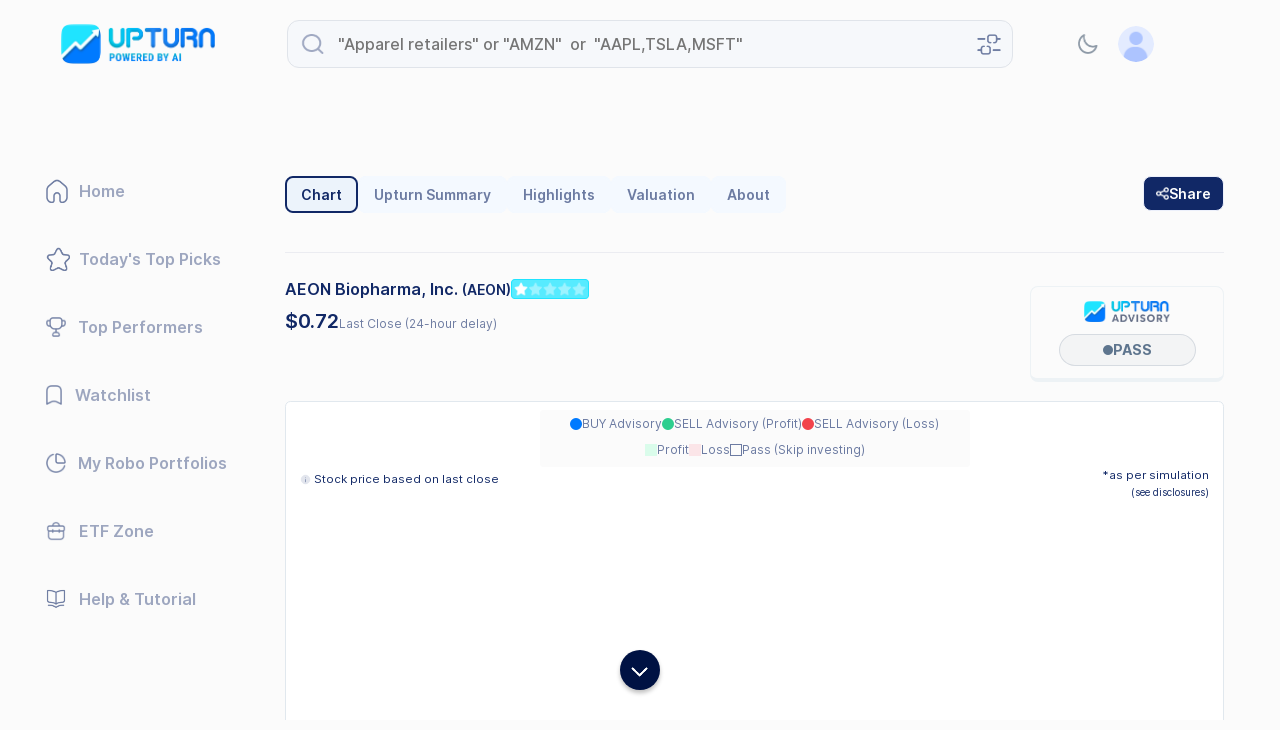

--- FILE ---
content_type: text/html; charset=utf-8
request_url: https://www.upturn.io/stocks/AEON
body_size: 40223
content:
<!DOCTYPE html><html lang="en" data-critters-container><head>
  <meta charset="utf-8">
  <base href="/">
  <meta content="IE=edge,chrome=1" http-equiv="X-UA-Compatible">
  <meta name="viewport" content="width=device-width, initial-scale=1.0, minimum-scale=1.0, maximum-scale=5.0">
  <meta name="robots" content="index, follow">
  <link rel="canonical" href="https://www.upturn.io/stocks/AEON">
  <meta name="geo.country" content="US">

  <!-- Primary Meta Tags -->
  <title>AEON Biopharma, Inc (AEON) Stock Price, News &amp; Analysis | Upturn Advisory</title>
  <meta name="title" content="AEON Biopharma, Inc (AEON) Stock Price, News &amp; Analysis | Upturn Advisory">
  <meta name="description" content="AEON Biopharma, Inc. (AEON) Stock analysis powered by AI. Get daily BUY/SELL advisory, valuation metrics, earnings data, and SWOT insights — updated daily on Upturn.io.">
  <meta name="keywords" content="AEON Biopharma, Inc., AEON stock, AEON stock chart, financial analysis, stock market advisory, Upturn advisory, stock quotes, finance news">
  <!-- Open Graph / Facebook -->
  <meta property="og:type" content="website">
  <meta property="og:url" content="https://www.upturn.io/stocks/AEON">
  <meta property="og:site_name" content="Upturn">
  <meta property="og:title" content="AEON Biopharma, Inc (AEON) Stock Price, News &amp; Analysis | Upturn Advisory">
  <meta property="og:description" content="AEON Biopharma, Inc. (AEON) Stock analysis powered by AI. Get daily BUY/SELL advisory, valuation metrics, earnings data, and SWOT insights — updated daily on Upturn.io.">
  <meta property="og:image" content="https://firebasestorage.googleapis.com/v0/b/upturn-io.appspot.com/o/images%2FAEON.png?alt=media&amp;v=20251211">

  <!-- Twitter -->
  <meta name="twitter:card" content="summary_large_image">
  <meta name="twitter:url" content="https://www.upturn.io/stocks/AEON">
  <meta name="twitter:site" content="@UpturnIo">
  <meta name="twitter:creator" content="@UpturnIo">
  <meta name="twitter:title" content="AEON Biopharma, Inc (AEON) Stock Price, News &amp; Analysis | Upturn Advisory">
  <meta name="twitter:description" content="AEON Biopharma, Inc. (AEON) Stock analysis powered by AI. Get daily BUY/SELL advisory, valuation metrics, earnings data, and SWOT insights — updated daily on Upturn.io.">
  <meta name="twitter:image" content="https://firebasestorage.googleapis.com/v0/b/upturn-io.appspot.com/o/images%2FAEON.png?alt=media&amp;v=20251211">
  <meta name="google-site-verification" content="gNgvFPda535jznSNq0iZixtISZDpd1KhwhWB4lVirYA">
  <link rel="icon" type="image/x-icon" href="favicon.webp">
  <link rel="preconnect" href="https://fonts.googleapis.com">
  <link rel="preconnect" href="https://fonts.gstatic.com" crossorigin>
  
  <link rel="preconnect" href="https://eodhistoricaldata.com">
  <link rel="dns-prefetch" href="https://eodhistoricaldata.com">
  
  <!-- <link href="" rel="stylesheet"> -->
  <!-- <link href="https://fonts.googleapis.com/css2?family=Asap+Condensed:wght@700&display=swap" rel="stylesheet"> -->
  <!-- <link href="./assets/css/AsapCondensed.css" rel="stylesheet">
  <link href="./assets/css/BarlowSwap.css" rel="stylesheet"> -->
  <!-- <link href="https://fonts.googleapis.com/css2?family=Barlow:wght@800&display=swap" rel="stylesheet"> -->

  <!-- <link href="https://fonts.googleapis.com/css2?family=Roboto:wght@300;400;500&display=swap" rel="stylesheet">
  <link href="https://fonts.googleapis.com/icon?family=Material+Icons" rel="stylesheet"> -->
 
  <!-- <link href="./assets/css/Roboto_swap.css" rel="stylesheet">
  <link href="./assets/css/Material_Icons.css" rel="stylesheet"> 
   -->
   <link rel="preload" href="./assets/css/AsapCondensed.css" as="style" onload="this.onload=null;this.rel='stylesheet'">
   <noscript><style>/* vietnamese */
/* latin-ext */
/* latin */
</style><link rel="stylesheet" href="./assets/css/AsapCondensed.css" media="print" onload="this.media='all'"><noscript><link rel="stylesheet" href="./assets/css/AsapCondensed.css"></noscript></noscript>
   <link rel="preload" href="./assets/css/BarlowSwap.css" as="style" onload="this.onload=null;this.rel='stylesheet'">
   <noscript><style>/* vietnamese */
/* latin-ext */
/* latin */
</style><link rel="stylesheet" href="./assets/css/BarlowSwap.css" media="print" onload="this.media='all'"><noscript><link rel="stylesheet" href="./assets/css/BarlowSwap.css"></noscript></noscript>
   
   <link rel="preload" href="./assets/css/Roboto_swap.css" as="style" onload="this.onload=null;this.rel='stylesheet'">
   <noscript><style>/* cyrillic-ext */
/* cyrillic */
/* greek-ext */
/* greek */
/* vietnamese */
/* latin-ext */
/* latin */
/* cyrillic-ext */
/* cyrillic */
/* greek-ext */
/* greek */
/* vietnamese */
/* latin-ext */
/* latin */
/* cyrillic-ext */
/* cyrillic */
/* greek-ext */
/* greek */
/* vietnamese */
/* latin-ext */
/* latin */
</style><link rel="stylesheet" href="./assets/css/Roboto_swap.css" media="print" onload="this.media='all'"><noscript><link rel="stylesheet" href="./assets/css/Roboto_swap.css"></noscript></noscript>
   
   <style>/* fallback */
</style><link rel="stylesheet" href="./assets/css/Material_Icons.css" media="print" onload="this.media='print'"><noscript><link rel="stylesheet" href="./assets/css/Material_Icons.css" media="print"></noscript>
   
  <link rel="preload" as="image" href="./assets/img/brand-logo.png" type="image/png">
  <!-- <script src="https://code.highcharts.com/modules/accessibility.js"></script> -->
  <!-- ?client=ca-pub-7517597742327440 -->
  <script async src="https://pagead2.googlesyndication.com/pagead/js/adsbygoogle.js" ​ crossorigin="anonymous"></script><style ng-app-id="ng">.page-loader[_ngcontent-ng-c3430624009]{
        top: 0px;
        left: 0px;
        position: fixed;
        height: 100vh;
        width: 100vw;
        display: flex;
        align-items: center;
        justify-content: center;
        background: #fff;
      }
  
      .page-loader[_ngcontent-ng-c3430624009]   img[_ngcontent-ng-c3430624009] {
        height: 80px;
        width: 80px;
      }</style><style ng-app-id="ng">.howitswork[_ngcontent-ng-c967849105]{font-weight:600;font-size:14.5568px;line-height:25px;color:var(--upturnFont-fortyPercent);text-decoration:none}.filter[_ngcontent-ng-c967849105]{width:135px;display:flex;padding-right:1rem;font-size:1rem;font-weight:600;cursor:pointer;align-items:center}.filter[_ngcontent-ng-c967849105]:hover{filter:brightness(1.2)}.filter[_ngcontent-ng-c967849105]   img[_ngcontent-ng-c967849105]{width:17px!important;height:15px!important}.searchNav[_ngcontent-ng-c967849105]{display:none}.searchNav[_ngcontent-ng-c967849105]   img[_ngcontent-ng-c967849105]{height:24px;width:24px}.brand-nav[_ngcontent-ng-c967849105]{display:flex;align-items:center;gap:10px;max-width:220px}.brand[_ngcontent-ng-c967849105]{height:40px}.sticky-bavbar[_ngcontent-ng-c967849105]{width:100%;position:fixed;top:0;z-index:1000;background-color:var(--upturnBgColor)}.right-side-header[_ngcontent-ng-c967849105]{width:200px;display:flex;align-items:center;justify-content:right;padding-right:46px;gap:10px}.right-side-header.expire-plan[_ngcontent-ng-c967849105]   .planvalidity[_ngcontent-ng-c967849105]{display:none}.right-side-header[_ngcontent-ng-c967849105]   .alert-bell[_ngcontent-ng-c967849105]   img[_ngcontent-ng-c967849105], .right-side-header[_ngcontent-ng-c967849105]   .help[_ngcontent-ng-c967849105]   img[_ngcontent-ng-c967849105]{height:24px;width:24px;cursor:pointer}.right-side-header[_ngcontent-ng-c967849105]   .Vector[_ngcontent-ng-c967849105]{cursor:pointer}.right-side-header[_ngcontent-ng-c967849105]   .Vector[_ngcontent-ng-c967849105]   img[_ngcontent-ng-c967849105]{width:20.01px;height:19.45px}.right-side-header[_ngcontent-ng-c967849105]   .Vector[_ngcontent-ng-c967849105]   img.sunset[_ngcontent-ng-c967849105]{height:24px;width:24px}.global-search[_ngcontent-ng-c967849105]{height:48px;max-width:756px;border:1px solid var(--globalSearch);border-radius:12px;display:flex;align-items:center;width:calc(100% - 530px);background-color:var(--globalSearchBg)}.global-search[_ngcontent-ng-c967849105]:focus-within, .global-search[_ngcontent-ng-c967849105]:hover{background-color:inherit;box-shadow:0 1px 6px var(--globalSearchshadowhover)}.global-search[_ngcontent-ng-c967849105]:focus-within   input[_ngcontent-ng-c967849105], .global-search[_ngcontent-ng-c967849105]:hover   input[_ngcontent-ng-c967849105]{background-color:var(--upturnBgColor)}.global-search[_ngcontent-ng-c967849105]   img[_ngcontent-ng-c967849105]{width:25.4px;height:24px;margin:auto 11.3px}.global-search[_ngcontent-ng-c967849105]   input[_ngcontent-ng-c967849105]{border:none;outline:none;height:42px;width:calc(100% - 55px);font-weight:500;font-size:16px;line-height:28px;color:var(--upturnFont-color);background-color:var(--globalSearchBg)}.global-search[_ngcontent-ng-c967849105]   input[_ngcontent-ng-c967849105]::placeholder, .global-search[_ngcontent-ng-c967849105]   input[_ngcontent-ng-c967849105]:-ms-input-placeholder, .global-search[_ngcontent-ng-c967849105]   input[_ngcontent-ng-c967849105]::-ms-input-placeholder{color:var(--upturnFont-fortyPercent);opacity:1}.profile-width[_ngcontent-ng-c967849105]{margin-left:8px}.profile-width[_ngcontent-ng-c967849105], .Vector[_ngcontent-ng-c967849105], .help[_ngcontent-ng-c967849105]{width:40px;height:40px;border-radius:50%;transition:background-color .24s ease-in-out 0s;display:flex;align-items:center;justify-content:center}.profile-width[_ngcontent-ng-c967849105]:hover, .Vector[_ngcontent-ng-c967849105]:hover, .help[_ngcontent-ng-c967849105]:hover{background-color:var(--upturnClickHover)}.profile-img[_ngcontent-ng-c967849105]   img[_ngcontent-ng-c967849105]{height:36px;width:36px;cursor:pointer;border-radius:50%}.dropdown-item[_ngcontent-ng-c967849105]{display:flex;align-items:center;gap:8px}.dropdown-item[_ngcontent-ng-c967849105]   .setting-icon[_ngcontent-ng-c967849105]{height:20px;width:20px}.dropdown-menu[_ngcontent-ng-c967849105]{min-width:300px;left:-237px!important;padding:0;border:unset;color:var(--upturnFont-color);background:var(--dropdownmenubg)!important;box-shadow:0 4px 12px 0 var(--settingmenuboxshadow)!important;border:1px solid var(--settingmenuborder)!important;margin-top:16px}.dropdown-item[_ngcontent-ng-c967849105]{padding:14.7px 20px;border-top:1px solid var(--settingmenuborder)!important;border-bottom:1px solid var(--settingmenuborder)!important}.signbtn[_ngcontent-ng-c967849105]{padding:16px}.signbtn[_ngcontent-ng-c967849105]   .signinbtn[_ngcontent-ng-c967849105]{width:100%;background-color:var(--default-blue-color);border:1px solid var(--default-blue-color);color:var(--white);text-align:center;border-radius:8px;padding:8px;display:block;font-size:14px;font-style:normal;font-weight:600;line-height:140%}.signbtn[_ngcontent-ng-c967849105]   .signinbtn[_ngcontent-ng-c967849105]:hover{background-color:var(--active-blue-color);border:1px solid var(--active-blue-color)}.signbtn[_ngcontent-ng-c967849105]   .signinbtn.subscribenowbtn[_ngcontent-ng-c967849105]{background-color:var(--upturnTryFreeBtn);border:1px solid var(--upturnTryFreeBtn);color:#112866}.signbtn[_ngcontent-ng-c967849105]   .signinbtn.subscribenowbtn[_ngcontent-ng-c967849105]:hover{background-color:var(--upturnTryFreeBtnHover);border:1px solid var(--upturnTryFreeBtnHover)}.profile[_ngcontent-ng-c967849105]{display:flex;gap:8px;align-items:center;padding:16px}.profile[_ngcontent-ng-c967849105]   .profile-icon[_ngcontent-ng-c967849105]{height:40px;width:40px;border-radius:50%}.profile[_ngcontent-ng-c967849105]   .profile-detail[_ngcontent-ng-c967849105]{display:flex;flex-direction:column;gap:1.9px}.profile[_ngcontent-ng-c967849105]   .profile-detail[_ngcontent-ng-c967849105]   h2[_ngcontent-ng-c967849105]{font-size:14px;font-style:normal;font-weight:600;line-height:140%;margin:0}.profile[_ngcontent-ng-c967849105]   .profile-detail[_ngcontent-ng-c967849105]   h3[_ngcontent-ng-c967849105]{font-size:14px;font-style:normal;font-weight:400;line-height:140%;margin:0}.planvalidity[_ngcontent-ng-c967849105]{padding:16px;text-align:center}.planvalidity[_ngcontent-ng-c967849105]   .validplan[_ngcontent-ng-c967849105], .planvalidity[_ngcontent-ng-c967849105]   .expiresoon[_ngcontent-ng-c967849105], .planvalidity[_ngcontent-ng-c967849105]   .planexpired[_ngcontent-ng-c967849105]{padding:10.9px 8px;border-radius:8px;font-size:13px;font-style:normal;font-weight:600;line-height:140%;display:block}.planvalidity[_ngcontent-ng-c967849105]   .validplan[_ngcontent-ng-c967849105]{background-color:#dcfff7;color:#11ad88}.planvalidity[_ngcontent-ng-c967849105]   .expiresoon[_ngcontent-ng-c967849105]{color:#edac2c;background-color:#fff9ed}.planvalidity[_ngcontent-ng-c967849105]   .planexpired[_ngcontent-ng-c967849105]{color:#e55a61;background-color:#ffe8e9}.navbar-toggle-icon[_ngcontent-ng-c967849105]{width:1.25rem;display:block;margin:auto}.navbar-toggle-icon[_ngcontent-ng-c967849105]   .toggle-line[_ngcontent-ng-c967849105]{background-color:var(--upturnDarkHashBlue);height:100%;border-radius:.25rem;display:block;height:.125rem}.navbar-toggle-icon[_ngcontent-ng-c967849105]   .toggle-line[_ngcontent-ng-c967849105]:nth-child(2){margin:5px 0}.navbar-light[_ngcontent-ng-c967849105]   .navbar-toggler[_ngcontent-ng-c967849105]{display:none;border-color:unset;color:unset;border:0px;outline:none;box-shadow:unset;height:40px;width:40px;padding:0}.navbar-light[_ngcontent-ng-c967849105]   .navbar-toggler[_ngcontent-ng-c967849105]:hover, .navbar-light[_ngcontent-ng-c967849105]   .navbar-toggler[_ngcontent-ng-c967849105]:focus{border-radius:50%;transition:all .2s ease-in-out}.screen-lock[_ngcontent-ng-c967849105]{padding:4.54px 6.26px 6.5px;background:#FFFFFF;border:1px solid #E7EFF2;display:inline-block;border-radius:50%}.screen-lock[_ngcontent-ng-c967849105]   img[_ngcontent-ng-c967849105]{height:23px;width:23px}.lock-screen-stock-price[_ngcontent-ng-c967849105]{padding-top:8px;padding-bottom:0;color:#6c7ba2;font-size:11px;font-weight:700;line-height:17px}.lock-screen-stock-price.user[_ngcontent-ng-c967849105]{padding-top:7px;padding-bottom:7px}.lock-screen-stock-price[_ngcontent-ng-c967849105]   span[_ngcontent-ng-c967849105]{font-size:13px;color:var(--blue)}.no-card-required[_ngcontent-ng-c967849105]{font-weight:700;font-size:10.5px;padding-top:7px;color:#1aa382}.free-trail-expired[_ngcontent-ng-c967849105]{font-weight:700;font-size:14px;padding-bottom:.9rem;color:#ff8081}.trial-period-subscription[_ngcontent-ng-c967849105]{margin-left:0;width:100%;display:flex;justify-content:center}.trial-period-payment[_ngcontent-ng-c967849105]{padding-top:10px;font-weight:600;font-size:16px;color:var(--upturnFont-color)}.trial-period-payment[_ngcontent-ng-c967849105]   div[_ngcontent-ng-c967849105]{color:var(--upturnFont-fortyPercent);font-size:12px}.main-content[_ngcontent-ng-c967849105]{padding-top:7rem;display:flex;flex-wrap:wrap}.main-content[_ngcontent-ng-c967849105]   .side-nav[_ngcontent-ng-c967849105]{width:265px}.trial-period[_ngcontent-ng-c967849105]{margin-left:1.8rem;width:220px;text-align:center;padding:12px 16px;margin-bottom:1rem}.trial-period-content[_ngcontent-ng-c967849105]{padding:29.5px 7px 16px;font-weight:600;font-size:16px;border-top:1px solid var(--upturnFont-fortyPercent);color:var(--upturnFont-fortyPercent)}.menu-list[_ngcontent-ng-c967849105]{list-style:none;padding-left:0;padding-top:20px}.menu-list[_ngcontent-ng-c967849105]   li[_ngcontent-ng-c967849105]{height:68px;display:flex;align-items:center}.menu-list[_ngcontent-ng-c967849105]   li[_ngcontent-ng-c967849105]   a[_ngcontent-ng-c967849105]{height:53px;display:flex;align-items:center;margin-left:2rem;width:220px;padding-left:14px;font-weight:600;font-size:16px;line-height:28px;cursor:pointer;text-decoration:none;color:var(--upturnFont-fortyPercent)}.menu-list[_ngcontent-ng-c967849105]   li[_ngcontent-ng-c967849105]   a[_ngcontent-ng-c967849105]   img[_ngcontent-ng-c967849105]{height:36px;width:36px;margin-right:5px}.menu-list[_ngcontent-ng-c967849105]   li[_ngcontent-ng-c967849105]:first-child   a[_ngcontent-ng-c967849105]   img[_ngcontent-ng-c967849105]{width:21.5px;height:23.71px;margin-right:11.5px}.menu-list[_ngcontent-ng-c967849105]   li[_ngcontent-ng-c967849105]:nth-child(2)   a[_ngcontent-ng-c967849105]   img[_ngcontent-ng-c967849105]{width:24px;height:24px;margin-right:9px}.menu-list[_ngcontent-ng-c967849105]   li[_ngcontent-ng-c967849105]:nth-child(3)   a[_ngcontent-ng-c967849105]   img[_ngcontent-ng-c967849105]{width:20px;height:20px;margin-right:12px}.menu-list[_ngcontent-ng-c967849105]   li[_ngcontent-ng-c967849105]:nth-child(4)   a[_ngcontent-ng-c967849105]   img[_ngcontent-ng-c967849105]{width:16px;height:20px;margin-right:13px}.menu-list[_ngcontent-ng-c967849105]   li[_ngcontent-ng-c967849105]:nth-child(5)   a[_ngcontent-ng-c967849105]   img[_ngcontent-ng-c967849105]{width:20px;height:20px;margin-right:12px}.menu-list[_ngcontent-ng-c967849105]   li[_ngcontent-ng-c967849105]:nth-child(6)   a[_ngcontent-ng-c967849105]   img[_ngcontent-ng-c967849105]{width:20px;height:auto;margin-right:13px}.menu-list[_ngcontent-ng-c967849105]   li[_ngcontent-ng-c967849105]:hover   a[_ngcontent-ng-c967849105]{margin-left:1.8rem;transition:margin-left .2s}.menu-list[_ngcontent-ng-c967849105]   li.active[_ngcontent-ng-c967849105]   a[_ngcontent-ng-c967849105], .menu-list[_ngcontent-ng-c967849105]   li[_ngcontent-ng-c967849105]:hover   a[_ngcontent-ng-c967849105]{background:var(--upturnlightHash);border-radius:8px;color:var(--upturnFont-color)}.menu-list[_ngcontent-ng-c967849105]   li.active[_ngcontent-ng-c967849105]:before{content:"";width:17px;height:68px;background:var(--upturnblue);border-radius:12px;position:absolute;left:-10px}.main-body[_ngcontent-ng-c967849105]{width:calc(100% - 265px);padding:1.7rem 3.5rem 2rem 1.25rem}.mobile-option[_ngcontent-ng-c967849105]{padding:.75rem;display:none;position:fixed;width:100%;z-index:49;background-color:var(--upturnBgColor)}.mobile-search-option[_ngcontent-ng-c967849105]{display:none}.mobile-search[_ngcontent-ng-c967849105]{height:40px;width:100%;border-radius:12px;display:flex;align-items:center;margin-left:auto;background:var(--upturnlightHash);border:1px solid var(--upturnlightHash)}.mobile-search[_ngcontent-ng-c967849105]:focus-within, .mobile-search[_ngcontent-ng-c967849105]:hover{box-shadow:0 1px 6px #20212447}.mobile-search[_ngcontent-ng-c967849105]   img[_ngcontent-ng-c967849105]{height:20px;width:21.39px;margin:auto 11.3px}.mobile-search[_ngcontent-ng-c967849105]   input[_ngcontent-ng-c967849105]{border:none;outline:none;height:35px;width:calc(100% - 50px);font-weight:400;font-size:14px;line-height:28px;background:var(--upturnlightHash);color:var(--upturnFont-color);border-top-right-radius:12px;border-bottom-right-radius:12px}.mobile-search[_ngcontent-ng-c967849105]   input[_ngcontent-ng-c967849105]::placeholder, .mobile-search[_ngcontent-ng-c967849105]   input[_ngcontent-ng-c967849105]:-ms-input-placeholder, .mobile-search[_ngcontent-ng-c967849105]   input[_ngcontent-ng-c967849105]::-ms-input-placeholder{color:var(--upturnFont-fortyPercent);opacity:1}.brand-nav[_ngcontent-ng-c967849105]{width:265px;justify-content:center}.brand-nav[_ngcontent-ng-c967849105]   .navbar-brand[_ngcontent-ng-c967849105]{margin-left:3rem}.main-body-full[_ngcontent-ng-c967849105]{width:100%;padding:1.7rem 1.25rem 2rem}nav[_ngcontent-ng-c967849105]{padding-top:1.2rem}.ad-container[_ngcontent-ng-c967849105]{text-align:center;margin:20px 0}@media (min-width: 1480px){.right-side-header.expire-plan[_ngcontent-ng-c967849105]{width:420px;display:flex}.right-side-header.expire-plan[_ngcontent-ng-c967849105]   .planvalidity[_ngcontent-ng-c967849105]{display:block}.right-side-header.expire-plan[_ngcontent-ng-c967849105]   .planvalidity.header-plan[_ngcontent-ng-c967849105]{padding:0 8px 0 0;width:266px}}@media (max-width: 992px){.menu-list[_ngcontent-ng-c967849105]   li.active[_ngcontent-ng-c967849105]:before{position:relative;left:-25px}.menu-list[_ngcontent-ng-c967849105]   li.active[_ngcontent-ng-c967849105]   a[_ngcontent-ng-c967849105]{margin-left:13px}.brand-nav[_ngcontent-ng-c967849105]{width:auto;justify-content:unset}.brand-nav[_ngcontent-ng-c967849105]   .navbar-brand[_ngcontent-ng-c967849105]{margin-left:0}.navbar-light[_ngcontent-ng-c967849105]   .navbar-toggler[_ngcontent-ng-c967849105]{display:inline-block}.side-nav[_ngcontent-ng-c967849105]{display:none}.main-body[_ngcontent-ng-c967849105]{width:100%}.brand[_ngcontent-ng-c967849105]{padding-left:0}.right-side-header[_ngcontent-ng-c967849105]{padding-right:0}.main-body[_ngcontent-ng-c967849105]{padding:2rem 1.25rem}}.body-height[_ngcontent-ng-c967849105]{width:100%;min-height:calc(100vh - 309px)}@media (max-height: 800px){.body-height[_ngcontent-ng-c967849105]{min-height:505px}}@media (max-width: 768px){.main-body[_ngcontent-ng-c967849105]{padding:1.5rem 1.25rem}.global-search[_ngcontent-ng-c967849105]{display:none!important}.searchNav[_ngcontent-ng-c967849105]{display:inline}.mobile-option[_ngcontent-ng-c967849105]{display:block;padding-bottom:0}.mobile-search-option[_ngcontent-ng-c967849105]{display:block;height:60px}.main-content[_ngcontent-ng-c967849105]{padding-top:8rem}}@media (max-width: 600px){nav.navbar[_ngcontent-ng-c967849105]   .container-fluid[_ngcontent-ng-c967849105]{width:100%;padding-top:18px;padding-bottom:8px}}@media (max-width: 500px){.howitswork[_ngcontent-ng-c967849105]{display:none}.advanceSearchBox[_ngcontent-ng-c967849105]{padding:29px 25px}}@media (max-width: 450px){.right-side-header[_ngcontent-ng-c967849105]{gap:0px;width:auto}.alert-bell[_ngcontent-ng-c967849105]{display:none}.brand[_ngcontent-ng-c967849105]{height:36px;width:auto}}@media (max-width: 400px){.profile-width[_ngcontent-ng-c967849105], .Vector[_ngcontent-ng-c967849105], .help[_ngcontent-ng-c967849105]{width:36px;height:36px}}@media (max-width: 370px){.brand[_ngcontent-ng-c967849105]{height:30px;width:auto}.profile-img[_ngcontent-ng-c967849105]   img[_ngcontent-ng-c967849105]{height:30px;width:30px}.right-side-header[_ngcontent-ng-c967849105]{gap:0px}.navbar-brand[_ngcontent-ng-c967849105]{margin-right:.3rem;gap:6px}}</style><link _ngcontent-ng-c967849105 as="image" href="../../assets/img/brand-logo.png" rel="preload" fetchpriority="high"><style ng-app-id="ng">.screen-lock[_ngcontent-ng-c1821059633]{padding:4.54px 6.26px 6.5px;background:#FFFFFF;border:1px solid #E7EFF2;display:inline-block;border-radius:50%}.screen-lock[_ngcontent-ng-c1821059633]   img[_ngcontent-ng-c1821059633]{height:23px;width:23px}.lock-screen-stock-price[_ngcontent-ng-c1821059633]{padding-top:8px;padding-bottom:0;color:#6c7ba2;font-size:11px;font-weight:700;line-height:17px}.lock-screen-stock-price.user[_ngcontent-ng-c1821059633]{padding-top:7px;padding-bottom:7px}.lock-screen-stock-price[_ngcontent-ng-c1821059633]   span[_ngcontent-ng-c1821059633]{font-size:13px;color:var(--blue)}.no-card-required[_ngcontent-ng-c1821059633]{font-weight:700;font-size:10.5px;padding-top:7px;color:#faac34}.free-trail-expired[_ngcontent-ng-c1821059633], .planexpired[_ngcontent-ng-c1821059633]{font-weight:700;font-size:14px;padding-bottom:10px;color:#ff8081}.trial-period-subscription[_ngcontent-ng-c1821059633]{margin-left:0;width:100%;display:flex;justify-content:center}.trial-period-payment[_ngcontent-ng-c1821059633]{padding-top:10px;font-weight:600;font-size:16px;color:var(--upturnFont-color)}.trial-period-payment[_ngcontent-ng-c1821059633]   div[_ngcontent-ng-c1821059633]{color:var(--upturnFont-fortyPercent);font-size:12px}.unlimited-access[_ngcontent-ng-c1821059633]{font-size:12.5px;font-weight:700;margin-bottom:3px;color:#1aa382}button[_ngcontent-ng-c1821059633]{background-color:var(--upturnTryFreeBtn);border-color:var(--upturnTryFreeBtn);color:#112866}button[_ngcontent-ng-c1821059633]:hover{background-color:var(--upturnTryFreeBtnHover);border-color:var(--upturnTryFreeBtnHover)}</style><style ng-app-id="ng">*[_ngcontent-ng-c2195522913]{font-size:14px}.scroll-down[_ngcontent-ng-c2195522913]{position:fixed}.higherRating[_ngcontent-ng-c2195522913]{line-height:normal;padding:2px 3px}.stk-card-sm[_ngcontent-ng-c2195522913]{display:none;justify-content:space-between;align-items:center;font-size:12px;font-weight:500;padding-bottom:12px}.sticky-header[_ngcontent-ng-c2195522913]{box-shadow:0 1px #6c7ba21c;padding-bottom:27px;margin-bottom:27px;position:sticky;top:-1px;z-index:20;background-color:var(--upturnBgColor);display:flex;align-items:baseline;justify-content:space-between}.sticky-header[_ngcontent-ng-c2195522913]   .sticky-header-width[_ngcontent-ng-c2195522913]{max-width:calc(100% - 100px);scroll-behavior:smooth}.sticky-header[_ngcontent-ng-c2195522913]   .sticky-header-width.add-tolist[_ngcontent-ng-c2195522913]{max-width:calc(100% - 230px)}.sticky-header[_ngcontent-ng-c2195522913]   .sticky-header-width[_ngcontent-ng-c2195522913]   .sh-scroll[_ngcontent-ng-c2195522913]{display:flex;overflow-x:auto;white-space:nowrap;width:100%;scroll-behavior:smooth;padding:20px 0}.sticky-header[_ngcontent-ng-c2195522913]   ul[_ngcontent-ng-c2195522913]{list-style:none;padding-left:0;margin-bottom:0;display:flex;gap:.9rem;font-weight:600;color:#6c7ba2}.sticky-header[_ngcontent-ng-c2195522913]   ul[_ngcontent-ng-c2195522913]   span[_ngcontent-ng-c2195522913]{padding:8px 14px;cursor:pointer;border-radius:8px;background:var(--sticky-header-menu-bg);border:2px solid var(--sticky-header-menu-bg)}.sticky-header[_ngcontent-ng-c2195522913]   ul[_ngcontent-ng-c2195522913]   .active[_ngcontent-ng-c2195522913]{color:var(--upturnFont-color);background:var(--sticky-header-active-menu-bg);border:2px solid var(--sticky-header-menu-border)}.sticky-header[_ngcontent-ng-c2195522913]   ul[_ngcontent-ng-c2195522913]   span.ai-summary[_ngcontent-ng-c2195522913]{background:linear-gradient(82.95deg,var(--ai-summary-bg) 4.08%,var(--ai-summary-second-bg) 97.96%);border:1px solid;border-image-source:linear-gradient(280.82deg,#C9F6FF 59.37%,#A560F4 74.24%,#007AFF 80.05%,#C9F6FF 93.54%)}.sticky-header[_ngcontent-ng-c2195522913]   ul[_ngcontent-ng-c2195522913]   span.ai-summary.active[_ngcontent-ng-c2195522913]{border-image-source:unset;border:2px solid var(--sticky-header-menu-border)}.sticky-header[_ngcontent-ng-c2195522913]   ul[_ngcontent-ng-c2195522913]   span.ai-summary[_ngcontent-ng-c2195522913]   img[_ngcontent-ng-c2195522913]{margin-right:4px}.ai-summary-card[_ngcontent-ng-c2195522913]{border:1px solid #E1E1E1;border-radius:20px;padding:16px}.ai-summary-card[_ngcontent-ng-c2195522913]   .summary-brand[_ngcontent-ng-c2195522913]{border-radius:6px}.ai-summary-card[_ngcontent-ng-c2195522913]   .ai-summary-header[_ngcontent-ng-c2195522913]{display:flex;justify-content:space-between;align-items:center}.ai-summary-card[_ngcontent-ng-c2195522913]   .ai-summary-header[_ngcontent-ng-c2195522913]   h3[_ngcontent-ng-c2195522913]{font-weight:600;font-size:24px;margin-bottom:0;height:60px;display:flex;align-items:center}.ai-summary-card[_ngcontent-ng-c2195522913]   h4.ai-sub-heading[_ngcontent-ng-c2195522913]{font-weight:700;font-size:16px;margin-bottom:1rem}.ai-summary-card[_ngcontent-ng-c2195522913]   h4.ai-summary-body-heading[_ngcontent-ng-c2195522913]{font-weight:600;font-size:14px;display:flex;gap:8px;align-items:center}.ai-summary-card[_ngcontent-ng-c2195522913]   .ai-summary-body[_ngcontent-ng-c2195522913]{background-color:var(--ai-swot-bg);border-radius:8px;padding:1rem;height:100%}.ai-summary-card[_ngcontent-ng-c2195522913]   .ai-summary-body[_ngcontent-ng-c2195522913]   h4[_ngcontent-ng-c2195522913], .ai-summary-card[_ngcontent-ng-c2195522913]   .ai-summary-body[_ngcontent-ng-c2195522913]   p[_ngcontent-ng-c2195522913], .ai-summary-card[_ngcontent-ng-c2195522913]   .ai-summary-body[_ngcontent-ng-c2195522913]   ul[_ngcontent-ng-c2195522913]   li[_ngcontent-ng-c2195522913]{margin-bottom:10px}.ai-summary-card[_ngcontent-ng-c2195522913]   .ai-summary-body[_ngcontent-ng-c2195522913]   p[_ngcontent-ng-c2195522913], .ai-summary-card[_ngcontent-ng-c2195522913]   .ai-summary-body[_ngcontent-ng-c2195522913]   ul[_ngcontent-ng-c2195522913]   li[_ngcontent-ng-c2195522913]{font-size:13px;line-height:21px}.ai-summary-card[_ngcontent-ng-c2195522913]   .ai-summary-body[_ngcontent-ng-c2195522913]   ul[_ngcontent-ng-c2195522913]   li[_ngcontent-ng-c2195522913]   b[_ngcontent-ng-c2195522913]{font-weight:600}.ai-summary-card[_ngcontent-ng-c2195522913]   .ai-summary-body[_ngcontent-ng-c2195522913]   ul[_ngcontent-ng-c2195522913]{padding-left:1rem}.modal-body[_ngcontent-ng-c2195522913]{padding:2rem;color:var(--upturnFont-color)}.modal-body[_ngcontent-ng-c2195522913]   h5[_ngcontent-ng-c2195522913]{font-size:20px;font-weight:600;word-break:break-word}.modal-body[_ngcontent-ng-c2195522913]   p[_ngcontent-ng-c2195522913]{font-size:16px;font-weight:400;margin-bottom:1.5rem}.modal-body[_ngcontent-ng-c2195522913]   .btn-group[_ngcontent-ng-c2195522913]{gap:24px}.modal-body[_ngcontent-ng-c2195522913]   .btn[_ngcontent-ng-c2195522913]{width:155px;padding:7px 10px;text-align:center;font-weight:700;font-size:14px;border-radius:12px!important}.modal-body[_ngcontent-ng-c2195522913]   .btn.cancel[_ngcontent-ng-c2195522913]{background:#F6F8FB;color:#112866}.modal-body[_ngcontent-ng-c2195522913]   .btn.cancel[_ngcontent-ng-c2195522913]:hover{background-color:#edf2f9}.modal-body[_ngcontent-ng-c2195522913]   .btn.remove[_ngcontent-ng-c2195522913]{background-color:#fb5d5f;color:#fff}.modal-body[_ngcontent-ng-c2195522913]   .btn.remove[_ngcontent-ng-c2195522913]:hover{background-color:#e55456}.modal-body[_ngcontent-ng-c2195522913]   .btn.success[_ngcontent-ng-c2195522913]{background-color:#00d4a2;color:#fff}.modal-body[_ngcontent-ng-c2195522913]   .btn.success[_ngcontent-ng-c2195522913]:hover{background-color:#029673}.share[_ngcontent-ng-c2195522913], .add-to-list[_ngcontent-ng-c2195522913]{display:flex;align-items:center;gap:8px;padding:6px 12px;border-radius:8px;background:#112866;border:1px solid var(--btn-outline-bg);color:#fff;font-weight:600}.share[_ngcontent-ng-c2195522913]   .share-img[_ngcontent-ng-c2195522913], .add-to-list[_ngcontent-ng-c2195522913]   .share-img[_ngcontent-ng-c2195522913]{width:13.3376674652px;height:13.3548965454px}.watchlist[_ngcontent-ng-c2195522913]{display:flex;align-items:center;gap:7px}.watchlist[_ngcontent-ng-c2195522913]   img[_ngcontent-ng-c2195522913]{width:14px;height:18px}.addrobo[_ngcontent-ng-c2195522913]{display:flex;justify-content:space-between;align-items:center}.add-Btn[_ngcontent-ng-c2195522913]{color:#4069d3;font-size:16px;font-weight:600;border:1.5px solid var(--btn-outline);background:var(--btn-outline-bg);text-align:center;border-radius:8px;padding:5.5px 0;width:220px}.add-Btn[_ngcontent-ng-c2195522913]:hover, .add-Btn[_ngcontent-ng-c2195522913]:focus{background-color:var(--btn-outline-hoverbg);border-color:var(--default-blue-color)}.sticky-footer[_ngcontent-ng-c2195522913]{width:100%;position:fixed;bottom:0;padding:12px 16px 24px;margin-left:-1rem;margin-right:-1rem;background-color:var(--upturnBgColor);border-top:1px solid var(--sticky-footer-border);display:none;z-index:10}.sticky-footer[_ngcontent-ng-c2195522913]   .footer-card[_ngcontent-ng-c2195522913]{display:flex;justify-content:space-between}.sticky-footer[_ngcontent-ng-c2195522913]   .footer-card[_ngcontent-ng-c2195522913]   .stk-header-sm[_ngcontent-ng-c2195522913]{display:flex;align-items:center;gap:5px}.sticky-footer[_ngcontent-ng-c2195522913]   .footer-card[_ngcontent-ng-c2195522913]   .stk-header-sm[_ngcontent-ng-c2195522913]   .footer-header[_ngcontent-ng-c2195522913]{font-size:12px;font-weight:500}.sticky-footer[_ngcontent-ng-c2195522913]   .footer-card[_ngcontent-ng-c2195522913]   .stk-header-sm[_ngcontent-ng-c2195522913]   .stk-reco-badge[_ngcontent-ng-c2195522913]{margin-top:0;padding:4.7px 6px 4px;font-weight:700}.sticky-footer[_ngcontent-ng-c2195522913]   .footer-card[_ngcontent-ng-c2195522913]   .d-flex[_ngcontent-ng-c2195522913]{display:flex;gap:8px;align-items:center}.stock-detail[_ngcontent-ng-c2195522913]{margin:auto}.stock-detail[_ngcontent-ng-c2195522913]   .stk-card[_ngcontent-ng-c2195522913]{display:flex;justify-content:space-between;gap:1rem}.stk-info[_ngcontent-ng-c2195522913]   .stk-header[_ngcontent-ng-c2195522913], .stk-price-detail[_ngcontent-ng-c2195522913], .upturn-performer[_ngcontent-ng-c2195522913], .upturn-performer[_ngcontent-ng-c2195522913]   span[_ngcontent-ng-c2195522913], .profit-since[_ngcontent-ng-c2195522913], .upturn-rating[_ngcontent-ng-c2195522913]{display:flex;align-items:center}.stk-info[_ngcontent-ng-c2195522913]   .stk-header[_ngcontent-ng-c2195522913]{gap:12px;margin-bottom:10px}.stk-info[_ngcontent-ng-c2195522913]   .stk-header[_ngcontent-ng-c2195522913]   .brand-icon[_ngcontent-ng-c2195522913]{height:40px;width:40px;border-radius:8px}.stk-info[_ngcontent-ng-c2195522913]   .stk-header[_ngcontent-ng-c2195522913]   h1[_ngcontent-ng-c2195522913]{font-size:16px;font-weight:600;margin-bottom:0}.stk-price-detail[_ngcontent-ng-c2195522913]{align-items:baseline;gap:3px;margin-bottom:10px}.stk-price-detail[_ngcontent-ng-c2195522913]   .stk-price[_ngcontent-ng-c2195522913]{font-size:20px;font-weight:600;line-height:24px}.stk-price-detail[_ngcontent-ng-c2195522913]   .notrealtime[_ngcontent-ng-c2195522913], .upturn-performer[_ngcontent-ng-c2195522913], .profit-since[_ngcontent-ng-c2195522913]{color:#707ea3;font-size:12px;font-weight:400;line-height:15px}.upturn-performer[_ngcontent-ng-c2195522913]{height:20px;gap:4px;margin-bottom:9px}.upturn-performer[_ngcontent-ng-c2195522913]   span[_ngcontent-ng-c2195522913]{gap:3px}.upturn-performer[_ngcontent-ng-c2195522913]   span.dot[_ngcontent-ng-c2195522913]{font-size:17px;font-weight:900;align-items:unset;height:20px}.profit-since[_ngcontent-ng-c2195522913]{gap:16px}.profit-since[_ngcontent-ng-c2195522913]   .stk-badge[_ngcontent-ng-c2195522913]{font-weight:600;border-radius:4.88px;padding:4.88px 9.77px;min-width:64px;text-align:center;line-height:normal;color:var(--white)}.profit-since[_ngcontent-ng-c2195522913]   .stk-badge.profit[_ngcontent-ng-c2195522913]{background:var(--upturnProfit)}.profit-since[_ngcontent-ng-c2195522913]   .stk-badge.loss[_ngcontent-ng-c2195522913]{background:var(--upturnRed)}.advisory-sec[_ngcontent-ng-c2195522913]{padding-top:7px}.advisory-card[_ngcontent-ng-c2195522913]{border:1px solid var(--advisory-card-border);border-bottom-width:4px;min-width:194px;border-radius:8px;padding:12px 16px;font-weight:700;text-align:center}.advisory-card[_ngcontent-ng-c2195522913]   .stk-reco-badge[_ngcontent-ng-c2195522913]{line-height:16px}.advisory-card[_ngcontent-ng-c2195522913]   .higherRating[_ngcontent-ng-c2195522913]{margin-top:10px}.stk-reco-badge[_ngcontent-ng-c2195522913]{cursor:pointer;font-style:normal;line-height:normal;color:#fff;border-radius:16px;padding:7.34px 6px 6.34px;text-transform:uppercase;margin:12px auto auto;display:flex;align-items:center;justify-content:center;gap:6px;max-width:137px}.stk-reco-badge[_ngcontent-ng-c2195522913]   span[_ngcontent-ng-c2195522913]{width:10px;height:10px;display:inline-block;border-radius:50%;background:var(--blue)}.stk-reco-badge.buy[_ngcontent-ng-c2195522913]{border:1px solid var(--upturnStrBuyBorder);background-color:var(--upturnStrBuyBg);color:var(--upturnStrBuyColor)}.stk-reco-badge.buy.regular[_ngcontent-ng-c2195522913], .stk-reco-badge.buy.regularbuy[_ngcontent-ng-c2195522913]{border:1px solid var(--upturnRegularBorder);background-color:var(--upturnRegularBg);color:var(--upturnRegularBuy)}.stk-reco-badge.buy.regular[_ngcontent-ng-c2195522913]   span[_ngcontent-ng-c2195522913], .stk-reco-badge.buy.regularbuy[_ngcontent-ng-c2195522913]   span[_ngcontent-ng-c2195522913]{background:var(--upturnRegularR)}.stk-reco-badge.wait[_ngcontent-ng-c2195522913]{border:1px solid var(--upturnWaitBorder);background:var(--upturnWaitBG);color:var(--upturnWait)}.stk-reco-badge.wait[_ngcontent-ng-c2195522913]   span[_ngcontent-ng-c2195522913]{background:var(--upturnWait)}.stk-reco-badge.notabuy[_ngcontent-ng-c2195522913]{border:1px solid var(--upturnPassBorder);background:var(--upturnPassBG);color:var(--upturnPass)}.stk-reco-badge.notabuy[_ngcontent-ng-c2195522913]   span[_ngcontent-ng-c2195522913]{background:var(--upturnPass)}.stk-reco-badge.sell[_ngcontent-ng-c2195522913]{border:1px solid var(--upturnSellBorder);background:var(--upturnSellBg);color:var(--upturnSell)}.stk-reco-badge.sell[_ngcontent-ng-c2195522913]   span[_ngcontent-ng-c2195522913]{background-color:var(--upturnSell)}b[_ngcontent-ng-c2195522913]   .stk-reco-badge[_ngcontent-ng-c2195522913]{margin:0;padding:4px 10px;display:inline-flex}.reco[_ngcontent-ng-c2195522913]{margin-top:.85rem;text-align:center;font-weight:400}.chart.chartBg[_ngcontent-ng-c2195522913]{margin-top:1.2rem;border:.68px solid var(--advisory-chart-border);border-radius:5.45px;padding:8.17px 5.45px 0;background-color:var(--upturnChartBg)}.chart.chartBg[_ngcontent-ng-c2195522913]   figure[_ngcontent-ng-c2195522913]{margin-bottom:0}.simulation-label-o[_ngcontent-ng-c2195522913]{display:flex;justify-content:space-between;gap:1rem;padding:0 8.55px}.simulation-label-o[_ngcontent-ng-c2195522913]   .sm-label[_ngcontent-ng-c2195522913]{font-size:11.5px}.simulation-label-o[_ngcontent-ng-c2195522913]   .sm-label[_ngcontent-ng-c2195522913]   span[_ngcontent-ng-c2195522913]{font-size:10px}.popup-heighchart[_ngcontent-ng-c2195522913]{width:100%;height:247px}.popup-heighchart#chart_div[_ngcontent-ng-c2195522913]{height:370px}.graph-period[_ngcontent-ng-c2195522913]{width:100%;padding-bottom:1rem;padding-top:1rem}.graph-period[_ngcontent-ng-c2195522913]   .graph-period-option[_ngcontent-ng-c2195522913]   li[_ngcontent-ng-c2195522913]{line-height:21px}.graph-period[_ngcontent-ng-c2195522913]   .graph-period-option[_ngcontent-ng-c2195522913]   li[_ngcontent-ng-c2195522913]   span[_ngcontent-ng-c2195522913]{color:var(--upturnFont-sixty);line-height:21px}.graph-period[_ngcontent-ng-c2195522913]   .graph-period-option[_ngcontent-ng-c2195522913]   li[_ngcontent-ng-c2195522913]   span.active[_ngcontent-ng-c2195522913], .graph-period[_ngcontent-ng-c2195522913]   .graph-period-option[_ngcontent-ng-c2195522913]   li[_ngcontent-ng-c2195522913]   span[_ngcontent-ng-c2195522913]:hover{color:#3f69d3}.adisory-summary-card[_ngcontent-ng-c2195522913]{border:1px solid var(--stock-detail-card-border);border-radius:16px;padding:12px 14px}.adisory-summary-card[_ngcontent-ng-c2195522913]   h2[_ngcontent-ng-c2195522913]{font-size:16px;margin-bottom:10px}.adisory-summary-card[_ngcontent-ng-c2195522913]   p[_ngcontent-ng-c2195522913]{margin-bottom:0}.adisory-summary-card[_ngcontent-ng-c2195522913], .upturn-rating[_ngcontent-ng-c2195522913], .stk-detail-card[_ngcontent-ng-c2195522913]{margin-bottom:1rem}.stk-target-price-card[_ngcontent-ng-c2195522913]{box-shadow:0 12px 24px #dadada87;border:1px solid #ECECEC;border-radius:16px;margin-bottom:1rem;display:flex}.stk-target-price-card[_ngcontent-ng-c2195522913]   .target-price-section[_ngcontent-ng-c2195522913]{width:60%;padding:40px}.stk-target-price-card[_ngcontent-ng-c2195522913]   .target-price-section[_ngcontent-ng-c2195522913]   h3.target-price[_ngcontent-ng-c2195522913]{font-size:36px;font-weight:700}.stk-target-price-card[_ngcontent-ng-c2195522913]   .target-price-section[_ngcontent-ng-c2195522913]   .target-label[_ngcontent-ng-c2195522913]{font-size:24px;font-weight:600}.stk-target-price-card[_ngcontent-ng-c2195522913]   .target-price-section[_ngcontent-ng-c2195522913]   .analyst-target-label[_ngcontent-ng-c2195522913]{font-size:20px;font-weight:600}.stk-target-price-card[_ngcontent-ng-c2195522913]   .target-price-section[_ngcontent-ng-c2195522913]   mat-slider[_ngcontent-ng-c2195522913]{margin-left:0}.stk-target-price-card[_ngcontent-ng-c2195522913]   .target-price-section[_ngcontent-ng-c2195522913]   .target-label-flex[_ngcontent-ng-c2195522913]{display:flex;justify-content:space-between}.stk-target-price-card[_ngcontent-ng-c2195522913]   .target-price-section[_ngcontent-ng-c2195522913]   .target-label-flex[_ngcontent-ng-c2195522913]   .week-label-block[_ngcontent-ng-c2195522913]{display:flex;flex-direction:column;min-width:75px}.stk-target-price-card[_ngcontent-ng-c2195522913]   .target-price-section[_ngcontent-ng-c2195522913]   .target-label-flex[_ngcontent-ng-c2195522913]   .week-label-block[_ngcontent-ng-c2195522913]:first-child{text-align:left}.stk-target-price-card[_ngcontent-ng-c2195522913]   .target-price-section[_ngcontent-ng-c2195522913]   .target-label-flex[_ngcontent-ng-c2195522913]   .week-label-block[_ngcontent-ng-c2195522913]:last-child{text-align:right}.stk-target-price-card[_ngcontent-ng-c2195522913]   .target-price-section[_ngcontent-ng-c2195522913]   .target-label-flex[_ngcontent-ng-c2195522913]   .week-label-block[_ngcontent-ng-c2195522913]   .week-label[_ngcontent-ng-c2195522913]{font-size:14px;line-height:19.37px;font-weight:400}.stk-target-price-card[_ngcontent-ng-c2195522913]   .target-price-section[_ngcontent-ng-c2195522913]   .target-label-flex[_ngcontent-ng-c2195522913]   .week-label-block[_ngcontent-ng-c2195522913]   .week-price[_ngcontent-ng-c2195522913]{font-size:20px;font-weight:700}.stk-target-price-card[_ngcontent-ng-c2195522913]   .target-price-section[_ngcontent-ng-c2195522913]   .target-label-flex.center[_ngcontent-ng-c2195522913]{justify-content:center}.stk-target-price-card[_ngcontent-ng-c2195522913]   .target-price-section[_ngcontent-ng-c2195522913]   .target-label-flex.center[_ngcontent-ng-c2195522913]   .week-label-block[_ngcontent-ng-c2195522913]{text-align:center}.stk-target-price-card[_ngcontent-ng-c2195522913]   .analyst-part[_ngcontent-ng-c2195522913]{width:40%;padding-right:40px}.stk-target-price-card[_ngcontent-ng-c2195522913]   .analyst-part[_ngcontent-ng-c2195522913]   .analyst-rating-card[_ngcontent-ng-c2195522913]{height:172px;width:172px;margin-left:auto}.stk-target-price-card[_ngcontent-ng-c2195522913]   .analyst-part[_ngcontent-ng-c2195522913]   .analyst-rating-card[_ngcontent-ng-c2195522913]   .analyst-card[_ngcontent-ng-c2195522913]{color:#112866;padding:12.5px}.stk-target-price-card[_ngcontent-ng-c2195522913]   .analyst-part[_ngcontent-ng-c2195522913]   .analyst-rating-card[_ngcontent-ng-c2195522913]   .analyst-card[_ngcontent-ng-c2195522913]   .analyst-count[_ngcontent-ng-c2195522913]{font-size:36px;font-weight:700;display:inline-block;padding-right:9px}.stk-target-price-card[_ngcontent-ng-c2195522913]   .analyst-part[_ngcontent-ng-c2195522913]   .analyst-rating-card[_ngcontent-ng-c2195522913]   .analyst-card[_ngcontent-ng-c2195522913]   .analyst-label[_ngcontent-ng-c2195522913]{font-size:16px;font-weight:600;color:#430074}.stk-target-price-card[_ngcontent-ng-c2195522913]   .analyst-part[_ngcontent-ng-c2195522913]   .analyst-rating-card[_ngcontent-ng-c2195522913]   .analyst-card[_ngcontent-ng-c2195522913]   .analyst-rating[_ngcontent-ng-c2195522913]{width:100%}.stk-target-price-card[_ngcontent-ng-c2195522913]   .analyst-part[_ngcontent-ng-c2195522913]   .analyst-rating-card[_ngcontent-ng-c2195522913]   .analyst-card[_ngcontent-ng-c2195522913]   .analysts-label[_ngcontent-ng-c2195522913]{text-align:center;font-size:11px;font-weight:400;line-height:20px}.stk-target-price-card[_ngcontent-ng-c2195522913]   .analyst-part[_ngcontent-ng-c2195522913]   .analyst-rating-card[_ngcontent-ng-c2195522913]   .alalyst-bg[_ngcontent-ng-c2195522913]{position:absolute;opacity:.8;width:172px;z-index:-1}.stk-target-price-card[_ngcontent-ng-c2195522913]   .analyst-part[_ngcontent-ng-c2195522913]   .trends-card[_ngcontent-ng-c2195522913]{width:243px;margin-left:auto;margin-bottom:40px}.stk-target-price-card[_ngcontent-ng-c2195522913]   .analyst-part[_ngcontent-ng-c2195522913]   .trends-card[_ngcontent-ng-c2195522913]   .trends-title[_ngcontent-ng-c2195522913]{font-size:20px;font-weight:600;margin-bottom:1.25rem}.stk-target-price-card[_ngcontent-ng-c2195522913]   .analyst-part[_ngcontent-ng-c2195522913]   .trends-card[_ngcontent-ng-c2195522913]   table[_ngcontent-ng-c2195522913]   td[_ngcontent-ng-c2195522913], .stk-target-price-card[_ngcontent-ng-c2195522913]   .analyst-part[_ngcontent-ng-c2195522913]   .trends-card[_ngcontent-ng-c2195522913]   table[_ngcontent-ng-c2195522913]   td[_ngcontent-ng-c2195522913]   .color-cell[_ngcontent-ng-c2195522913]{font-size:16px;font-weight:600}.stk-target-price-card[_ngcontent-ng-c2195522913]   .analyst-part[_ngcontent-ng-c2195522913]   .trends-card[_ngcontent-ng-c2195522913]   table[_ngcontent-ng-c2195522913]   td[_ngcontent-ng-c2195522913]:first-child{padding:0}.stk-target-price-card[_ngcontent-ng-c2195522913]   .analyst-part[_ngcontent-ng-c2195522913]   .trends-card[_ngcontent-ng-c2195522913]   table[_ngcontent-ng-c2195522913]   td[_ngcontent-ng-c2195522913]:last-child{padding-left:1rem}.stk-target-price-card[_ngcontent-ng-c2195522913]   .analyst-part[_ngcontent-ng-c2195522913]   .trends-card[_ngcontent-ng-c2195522913]   table[_ngcontent-ng-c2195522913]   .color-cell[_ngcontent-ng-c2195522913]{height:36px;width:36px;display:flex;align-items:center;justify-content:center;border:1px solid rgba(39,39,39,.1019607843);box-shadow:0 2px 4px #ffffff8f inset}.stk-target-price-card[_ngcontent-ng-c2195522913]   .analyst-part[_ngcontent-ng-c2195522913]   .trends-card[_ngcontent-ng-c2195522913]   table[_ngcontent-ng-c2195522913]   .color-cell.strong-buy[_ngcontent-ng-c2195522913]{background-color:#007aff;color:#fff;border-top-left-radius:8px;border-top-right-radius:8px}.stk-target-price-card[_ngcontent-ng-c2195522913]   .analyst-part[_ngcontent-ng-c2195522913]   .trends-card[_ngcontent-ng-c2195522913]   table[_ngcontent-ng-c2195522913]   .color-cell.buy[_ngcontent-ng-c2195522913]{background-color:#57ebff}.stk-target-price-card[_ngcontent-ng-c2195522913]   .analyst-part[_ngcontent-ng-c2195522913]   .trends-card[_ngcontent-ng-c2195522913]   table[_ngcontent-ng-c2195522913]   .color-cell.hold[_ngcontent-ng-c2195522913]{background-color:#fcd328}.stk-target-price-card[_ngcontent-ng-c2195522913]   .analyst-part[_ngcontent-ng-c2195522913]   .trends-card[_ngcontent-ng-c2195522913]   table[_ngcontent-ng-c2195522913]   .color-cell.under-perf[_ngcontent-ng-c2195522913]{background-color:#f9ae15}.stk-target-price-card[_ngcontent-ng-c2195522913]   .analyst-part[_ngcontent-ng-c2195522913]   .trends-card[_ngcontent-ng-c2195522913]   table[_ngcontent-ng-c2195522913]   .color-cell.sell[_ngcontent-ng-c2195522913]{background-color:#2ece8f;border-bottom-left-radius:8px;border-bottom-right-radius:8px}.upturn-rating[_ngcontent-ng-c2195522913]{gap:24px;text-align:center;line-height:21px;align-items:stretch;height:auto}.upturn-rating[_ngcontent-ng-c2195522913]   .star-rating-card[_ngcontent-ng-c2195522913], .upturn-rating[_ngcontent-ng-c2195522913]   .ai-rating-card[_ngcontent-ng-c2195522913], .upturn-rating[_ngcontent-ng-c2195522913]   .a-rating-card[_ngcontent-ng-c2195522913]{width:100%;background-position:top;border-radius:24px;padding:31.5px}.upturn-rating[_ngcontent-ng-c2195522913]   .star-rating-card[_ngcontent-ng-c2195522913]   h2[_ngcontent-ng-c2195522913], .upturn-rating[_ngcontent-ng-c2195522913]   .ai-rating-card[_ngcontent-ng-c2195522913]   h2[_ngcontent-ng-c2195522913], .upturn-rating[_ngcontent-ng-c2195522913]   .a-rating-card[_ngcontent-ng-c2195522913]   h2[_ngcontent-ng-c2195522913]{font-size:16px;font-weight:700;margin-bottom:.75rem}.upturn-rating[_ngcontent-ng-c2195522913]   .star-rating-card[_ngcontent-ng-c2195522913]   .rating[_ngcontent-ng-c2195522913], .upturn-rating[_ngcontent-ng-c2195522913]   .ai-rating-card[_ngcontent-ng-c2195522913]   .rating[_ngcontent-ng-c2195522913], .upturn-rating[_ngcontent-ng-c2195522913]   .a-rating-card[_ngcontent-ng-c2195522913]   .rating[_ngcontent-ng-c2195522913]{display:flex;justify-content:center;align-items:center;gap:9.75px}.upturn-rating[_ngcontent-ng-c2195522913]   .star-rating-card[_ngcontent-ng-c2195522913]   .rating[_ngcontent-ng-c2195522913]   .uar[_ngcontent-ng-c2195522913], .upturn-rating[_ngcontent-ng-c2195522913]   .star-rating-card[_ngcontent-ng-c2195522913]   .rating[_ngcontent-ng-c2195522913]   .uas[_ngcontent-ng-c2195522913], .upturn-rating[_ngcontent-ng-c2195522913]   .ai-rating-card[_ngcontent-ng-c2195522913]   .rating[_ngcontent-ng-c2195522913]   .uar[_ngcontent-ng-c2195522913], .upturn-rating[_ngcontent-ng-c2195522913]   .ai-rating-card[_ngcontent-ng-c2195522913]   .rating[_ngcontent-ng-c2195522913]   .uas[_ngcontent-ng-c2195522913], .upturn-rating[_ngcontent-ng-c2195522913]   .a-rating-card[_ngcontent-ng-c2195522913]   .rating[_ngcontent-ng-c2195522913]   .uar[_ngcontent-ng-c2195522913], .upturn-rating[_ngcontent-ng-c2195522913]   .a-rating-card[_ngcontent-ng-c2195522913]   .rating[_ngcontent-ng-c2195522913]   .uas[_ngcontent-ng-c2195522913]{height:29px}.upturn-rating[_ngcontent-ng-c2195522913]   .star-rating-card[_ngcontent-ng-c2195522913]   p[_ngcontent-ng-c2195522913], .upturn-rating[_ngcontent-ng-c2195522913]   .ai-rating-card[_ngcontent-ng-c2195522913]   p[_ngcontent-ng-c2195522913], .upturn-rating[_ngcontent-ng-c2195522913]   .a-rating-card[_ngcontent-ng-c2195522913]   p[_ngcontent-ng-c2195522913]{margin-bottom:0}.upturn-rating[_ngcontent-ng-c2195522913]   .star-rating-card[_ngcontent-ng-c2195522913]   p.bold[_ngcontent-ng-c2195522913], .upturn-rating[_ngcontent-ng-c2195522913]   .ai-rating-card[_ngcontent-ng-c2195522913]   p.bold[_ngcontent-ng-c2195522913], .upturn-rating[_ngcontent-ng-c2195522913]   .a-rating-card[_ngcontent-ng-c2195522913]   p.bold[_ngcontent-ng-c2195522913]{font-size:18px;font-weight:600;margin-bottom:.5rem;margin-top:.75rem}.stk-detail-header[_ngcontent-ng-c2195522913]{font-size:16px;font-weight:600;line-height:24px}.stk-detail-body[_ngcontent-ng-c2195522913]{border:1px solid var(--stock-detail-card-border);background-color:var(--stock-detail-card);border-radius:16px;padding:20px}.stk-detail-body.chart-bg[_ngcontent-ng-c2195522913]{padding:0 10px;background-color:var(--upturnChartBg);border:1.12px solid #ECECEC}.stk-detail-body.chart-bg[_ngcontent-ng-c2195522913]   h2[_ngcontent-ng-c2195522913]{margin-bottom:0;padding-top:1rem;text-align:center}.stk-detail-body[_ngcontent-ng-c2195522913]   table[_ngcontent-ng-c2195522913]{width:100%}.stk-detail-body[_ngcontent-ng-c2195522913]   table[_ngcontent-ng-c2195522913]   tr[_ngcontent-ng-c2195522913]   td[_ngcontent-ng-c2195522913]{width:25%}.stk-detail-body[_ngcontent-ng-c2195522913]   table[_ngcontent-ng-c2195522913]   tr[_ngcontent-ng-c2195522913]   td[_ngcontent-ng-c2195522913]   a[_ngcontent-ng-c2195522913]{color:var(--blue);text-decoration:none}.stk-detail-body[_ngcontent-ng-c2195522913]   table.advisory[_ngcontent-ng-c2195522913]   tr[_ngcontent-ng-c2195522913]   td[_ngcontent-ng-c2195522913]   div[_ngcontent-ng-c2195522913], .stk-detail-body[_ngcontent-ng-c2195522913]   table.other-table[_ngcontent-ng-c2195522913]   tr[_ngcontent-ng-c2195522913]   td[_ngcontent-ng-c2195522913]   div[_ngcontent-ng-c2195522913]{display:flex;flex-direction:column;padding-bottom:1rem;gap:5px}.stk-detail-body[_ngcontent-ng-c2195522913]   table.advisory[_ngcontent-ng-c2195522913]   tr[_ngcontent-ng-c2195522913]   td[_ngcontent-ng-c2195522913]   div[_ngcontent-ng-c2195522913]   .rating[_ngcontent-ng-c2195522913], .stk-detail-body[_ngcontent-ng-c2195522913]   table.other-table[_ngcontent-ng-c2195522913]   tr[_ngcontent-ng-c2195522913]   td[_ngcontent-ng-c2195522913]   div[_ngcontent-ng-c2195522913]   .rating[_ngcontent-ng-c2195522913]{max-width:75px}.stk-detail-body[_ngcontent-ng-c2195522913]   table.other-table[_ngcontent-ng-c2195522913]   tr[_ngcontent-ng-c2195522913]   td[_ngcontent-ng-c2195522913]   div[_ngcontent-ng-c2195522913]   span[_ngcontent-ng-c2195522913]{font-weight:600}.stk-detail-body[_ngcontent-ng-c2195522913]   table.other-table[_ngcontent-ng-c2195522913]   tr[_ngcontent-ng-c2195522913]:last-child   td[_ngcontent-ng-c2195522913]   div[_ngcontent-ng-c2195522913]{padding-bottom:0}.stk-detail-body[_ngcontent-ng-c2195522913]   table.advisory[_ngcontent-ng-c2195522913]   tr[_ngcontent-ng-c2195522913]   td[_ngcontent-ng-c2195522913]   div.based-info[_ngcontent-ng-c2195522913], .stk-detail-body[_ngcontent-ng-c2195522913]   table.other-table.based-info[_ngcontent-ng-c2195522913]{padding-bottom:0;flex-direction:unset;max-width:100%;align-items:center;gap:5px}.stk-detail-body[_ngcontent-ng-c2195522913]   table.advisory[_ngcontent-ng-c2195522913]   tr[_ngcontent-ng-c2195522913]   td[_ngcontent-ng-c2195522913]   div.based-info.right[_ngcontent-ng-c2195522913], .stk-detail-body[_ngcontent-ng-c2195522913]   table.other-table.based-info.right[_ngcontent-ng-c2195522913]{justify-content:right}.stk-detail-body[_ngcontent-ng-c2195522913]   table.advisory[_ngcontent-ng-c2195522913]   tr[_ngcontent-ng-c2195522913]   td[_ngcontent-ng-c2195522913]   div[_ngcontent-ng-c2195522913]   .star-badge[_ngcontent-ng-c2195522913], .stk-detail-body[_ngcontent-ng-c2195522913]   table.other-table[_ngcontent-ng-c2195522913]   .star-badge[_ngcontent-ng-c2195522913]{display:inline-flex;align-items:center;font-weight:700;font-size:16px;padding:4px 10.25px 3px;gap:5.53px;background-color:var(--white);border:1px solid #F6F8FB;border-radius:8px;color:#112866}.d-sm-row-upturn[_ngcontent-ng-c2195522913]{display:none}.d-md-upturn[_ngcontent-ng-c2195522913]{display:table-cell}.add-to-watchlist[_ngcontent-ng-c2195522913]{display:flex;align-items:center;border:1px solid #DDE1ED;background:#ffffff;border-radius:8px;padding:5px}.add-to-watchlist[_ngcontent-ng-c2195522913]   img[_ngcontent-ng-c2195522913]{height:16px;width:16px}.flex-justify-center[_ngcontent-ng-c2195522913]{display:flex;align-items:center;justify-content:center;min-height:350px}.body[_ngcontent-ng-c2195522913]{width:100%;text-align:center}.body[_ngcontent-ng-c2195522913]   p[_ngcontent-ng-c2195522913]{font-size:20px;font-weight:400;line-height:30px;margin-bottom:3rem}.gobackbtn[_ngcontent-ng-c2195522913]{border:1px solid #D0D5DD;border-radius:8px;background-color:transparent;padding:10.75px 21px;margin-right:12px}.gobackbtn[_ngcontent-ng-c2195522913]:hover{background-color:var(--upturnhoverlightHash)}.gobackbtn[_ngcontent-ng-c2195522913]   img[_ngcontent-ng-c2195522913]{height:20px;width:20px}.takemehomeBtn[_ngcontent-ng-c2195522913]{background:#4069D3;border:1px solid #4069D3;box-shadow:0 1px 2px #1018280d;border-radius:8px;color:var(--white);padding:12px 19px}.takemehomeBtn[_ngcontent-ng-c2195522913]:hover{background:#3352A0;border:1px solid #3352A0}.chart-legend-card[_ngcontent-ng-c2195522913]{max-width:430px;margin:auto;background:var(--chart-legend-bg);border-radius:3.5px;padding-top:5px;padding-left:8.55px;padding-right:8.55px}.chart-legend[_ngcontent-ng-c2195522913]{display:flex;justify-content:center;align-items:center}.chart-legend[_ngcontent-ng-c2195522913]   .legend[_ngcontent-ng-c2195522913]{list-style:none;display:flex;gap:1rem;color:var(--market-legend);font-weight:400;border-radius:4px;padding-left:0;justify-content:space-between;margin-bottom:8px}.chart-legend[_ngcontent-ng-c2195522913]   .legend[_ngcontent-ng-c2195522913]   li[_ngcontent-ng-c2195522913]{display:flex;align-items:center;gap:5px;cursor:pointer}.chart-legend[_ngcontent-ng-c2195522913]   .legend[_ngcontent-ng-c2195522913]   li[_ngcontent-ng-c2195522913]   div[_ngcontent-ng-c2195522913]{font-size:12px}.chart-legend[_ngcontent-ng-c2195522913]   .legend[_ngcontent-ng-c2195522913]   li[_ngcontent-ng-c2195522913]   span[_ngcontent-ng-c2195522913]{display:inline-block;height:12px;width:12px;border-radius:50%}.chart-legend[_ngcontent-ng-c2195522913]   .legend[_ngcontent-ng-c2195522913]   li.buylegend[_ngcontent-ng-c2195522913]   span[_ngcontent-ng-c2195522913]{background-color:#007aff}.chart-legend[_ngcontent-ng-c2195522913]   .legend[_ngcontent-ng-c2195522913]   li.profitlegend[_ngcontent-ng-c2195522913]   span[_ngcontent-ng-c2195522913]{background-color:#2ece8f}.chart-legend[_ngcontent-ng-c2195522913]   .legend[_ngcontent-ng-c2195522913]   li.selllegend[_ngcontent-ng-c2195522913]   span[_ngcontent-ng-c2195522913]{background-color:#f2434c}.chart-legend[_ngcontent-ng-c2195522913]   .legend[_ngcontent-ng-c2195522913]   li.leadinglosslegend[_ngcontent-ng-c2195522913]   span[_ngcontent-ng-c2195522913]{background-color:var(--advisoryloss)}.chart-legend[_ngcontent-ng-c2195522913]   .legend[_ngcontent-ng-c2195522913]   li.leadingprofitlegend[_ngcontent-ng-c2195522913]   span[_ngcontent-ng-c2195522913]{background-color:var(--advisoryprofit)}.chart-legend[_ngcontent-ng-c2195522913]   .legend[_ngcontent-ng-c2195522913]   li.leadingpass[_ngcontent-ng-c2195522913]   span[_ngcontent-ng-c2195522913]{border:1px solid var(--market-legend)}@media (max-width: 768px){.stk-target-price-card[_ngcontent-ng-c2195522913]{display:flex;flex-wrap:wrap}.stk-target-price-card[_ngcontent-ng-c2195522913]   .target-price-section[_ngcontent-ng-c2195522913], .stk-target-price-card[_ngcontent-ng-c2195522913]   .analyst-part[_ngcontent-ng-c2195522913]{width:100%}.stk-target-price-card[_ngcontent-ng-c2195522913]   .target-price-section[_ngcontent-ng-c2195522913]{padding:20px}.stk-target-price-card[_ngcontent-ng-c2195522913]   .target-price-section[_ngcontent-ng-c2195522913]   h3.target-price[_ngcontent-ng-c2195522913]{font-size:24px}.stk-target-price-card[_ngcontent-ng-c2195522913]   .target-price-section[_ngcontent-ng-c2195522913]   .target-label[_ngcontent-ng-c2195522913]{font-size:18px}.stk-target-price-card[_ngcontent-ng-c2195522913]   .target-price-section[_ngcontent-ng-c2195522913]   .analyst-target-label[_ngcontent-ng-c2195522913], .stk-target-price-card[_ngcontent-ng-c2195522913]   .target-price-section[_ngcontent-ng-c2195522913]   .target-label-flex[_ngcontent-ng-c2195522913]   .week-label-block[_ngcontent-ng-c2195522913]   .week-price[_ngcontent-ng-c2195522913]{font-size:16px}.stk-target-price-card[_ngcontent-ng-c2195522913]   .target-price-section[_ngcontent-ng-c2195522913]   .analyst-target-label[_ngcontent-ng-c2195522913], .stk-target-price-card[_ngcontent-ng-c2195522913]   .target-price-section[_ngcontent-ng-c2195522913]   .target-label[_ngcontent-ng-c2195522913]{margin-bottom:.75rem}.stk-target-price-card[_ngcontent-ng-c2195522913]   .analyst-part[_ngcontent-ng-c2195522913]{display:flex;gap:1.25rem;padding:0 20px 20px}.stk-target-price-card[_ngcontent-ng-c2195522913]   .analyst-part[_ngcontent-ng-c2195522913]   .analyst-rating-card[_ngcontent-ng-c2195522913]{margin-left:unset}.stk-target-price-card[_ngcontent-ng-c2195522913]   .analyst-part[_ngcontent-ng-c2195522913]   .analyst-rating-card[_ngcontent-ng-c2195522913]   .analyst-card[_ngcontent-ng-c2195522913]   .analyst-labels[_ngcontent-ng-c2195522913]   .analyst-count[_ngcontent-ng-c2195522913]{font-size:24px}.stk-target-price-card[_ngcontent-ng-c2195522913]   .analyst-part[_ngcontent-ng-c2195522913]   .analyst-rating-card[_ngcontent-ng-c2195522913]   .analyst-card[_ngcontent-ng-c2195522913]   .analyst-labels[_ngcontent-ng-c2195522913]   .analyst-label[_ngcontent-ng-c2195522913]{font-size:14px}.stk-target-price-card[_ngcontent-ng-c2195522913]   .analyst-part[_ngcontent-ng-c2195522913]   .trends-card[_ngcontent-ng-c2195522913]{width:unset;margin-left:unset}}@media (max-width: 600px){.scroll-down[_ngcontent-ng-c2195522913]{bottom:75px}.stk-target-price-card[_ngcontent-ng-c2195522913]   .analyst-part[_ngcontent-ng-c2195522913]{display:flex;gap:1rem;padding:0 20px 20px}.stk-target-price-card[_ngcontent-ng-c2195522913]   .analyst-part[_ngcontent-ng-c2195522913]   .analyst-rating-card[_ngcontent-ng-c2195522913]{margin-left:unset;width:132px}.stk-target-price-card[_ngcontent-ng-c2195522913]   .analyst-part[_ngcontent-ng-c2195522913]   .analyst-rating-card[_ngcontent-ng-c2195522913]   .alalyst-bg[_ngcontent-ng-c2195522913]{width:132px}.stk-target-price-card[_ngcontent-ng-c2195522913]   .analyst-part[_ngcontent-ng-c2195522913]   .analyst-rating-card[_ngcontent-ng-c2195522913]   .analyst-card[_ngcontent-ng-c2195522913]   .analyst-labels[_ngcontent-ng-c2195522913]   .analyst-count[_ngcontent-ng-c2195522913]{font-size:24px}.stk-target-price-card[_ngcontent-ng-c2195522913]   .analyst-part[_ngcontent-ng-c2195522913]   .analyst-rating-card[_ngcontent-ng-c2195522913]   .analyst-card[_ngcontent-ng-c2195522913]   .analyst-labels[_ngcontent-ng-c2195522913]   .analyst-label[_ngcontent-ng-c2195522913]{font-size:14px}.stk-target-price-card[_ngcontent-ng-c2195522913]   .analyst-part[_ngcontent-ng-c2195522913]   .trends-card[_ngcontent-ng-c2195522913]{width:unset;margin-left:unset}.stk-target-price-card[_ngcontent-ng-c2195522913]   .analyst-part[_ngcontent-ng-c2195522913]   .trends-card[_ngcontent-ng-c2195522913]   .trends-title[_ngcontent-ng-c2195522913]{font-size:18px;margin-bottom:.75rem;line-height:normal}.stk-target-price-card[_ngcontent-ng-c2195522913]   .analyst-part[_ngcontent-ng-c2195522913]   .trends-card[_ngcontent-ng-c2195522913]   table[_ngcontent-ng-c2195522913]   .color-cell[_ngcontent-ng-c2195522913]{width:32px;height:32px}.stk-target-price-card[_ngcontent-ng-c2195522913]   .analyst-part[_ngcontent-ng-c2195522913]   .trends-card[_ngcontent-ng-c2195522913]   table[_ngcontent-ng-c2195522913]   td[_ngcontent-ng-c2195522913]   .color-cell[_ngcontent-ng-c2195522913], .stk-target-price-card[_ngcontent-ng-c2195522913]   .analyst-part[_ngcontent-ng-c2195522913]   .trends-card[_ngcontent-ng-c2195522913]   table[_ngcontent-ng-c2195522913]   td[_ngcontent-ng-c2195522913]{font-size:14px}.sticky-footer[_ngcontent-ng-c2195522913]{display:block}.stk-card-sm[_ngcontent-ng-c2195522913]{display:flex}.sticky-header[_ngcontent-ng-c2195522913]{font-size:12px;padding-bottom:0;top:99px}.sticky-header[_ngcontent-ng-c2195522913]   .sticky-header-width[_ngcontent-ng-c2195522913], .sticky-header[_ngcontent-ng-c2195522913]   .sticky-header-width.add-tolist[_ngcontent-ng-c2195522913]{max-width:100%}.sticky-header[_ngcontent-ng-c2195522913]   .sticky-header-width[_ngcontent-ng-c2195522913]   .sh-scroll[_ngcontent-ng-c2195522913], .sticky-header[_ngcontent-ng-c2195522913]   .sticky-header-width.add-tolist[_ngcontent-ng-c2195522913]   .sh-scroll[_ngcontent-ng-c2195522913]{padding:17px 0}.sticky-header[_ngcontent-ng-c2195522913]   ul[_ngcontent-ng-c2195522913]   span[_ngcontent-ng-c2195522913]{padding:4.2px 9px;font-size:12px}.sticky-header[_ngcontent-ng-c2195522913]   ul[_ngcontent-ng-c2195522913]   .active[_ngcontent-ng-c2195522913]{border-width:1px}.stk-header[_ngcontent-ng-c2195522913], .stk-price-detail[_ngcontent-ng-c2195522913]{margin-bottom:10px}.sticky-header[_ngcontent-ng-c2195522913]   .share[_ngcontent-ng-c2195522913], .sticky-header[_ngcontent-ng-c2195522913]   .add-to-list[_ngcontent-ng-c2195522913], .d-md-upturn[_ngcontent-ng-c2195522913], .upturn-performer[_ngcontent-ng-c2195522913]   span[_ngcontent-ng-c2195522913]   span[_ngcontent-ng-c2195522913], .add-to-list[_ngcontent-ng-c2195522913]   span[_ngcontent-ng-c2195522913]{display:none}.addrobo[_ngcontent-ng-c2195522913]{flex-wrap:wrap;gap:1rem}.modal-body[_ngcontent-ng-c2195522913]   h5[_ngcontent-ng-c2195522913]{font-size:19px}.d-sm-row-upturn[_ngcontent-ng-c2195522913]{display:table-row}.stock-detail[_ngcontent-ng-c2195522913]   .brand-icon[_ngcontent-ng-c2195522913]{height:20px;width:20px}.stk-header[_ngcontent-ng-c2195522913]   h1[_ngcontent-ng-c2195522913]   span[_ngcontent-ng-c2195522913], .stk-header[_ngcontent-ng-c2195522913]   img[_ngcontent-ng-c2195522913]{display:none}.stk-info[_ngcontent-ng-c2195522913]   .stk-header[_ngcontent-ng-c2195522913]   h1[_ngcontent-ng-c2195522913]{font-size:14px}.stk-price-detail[_ngcontent-ng-c2195522913]   .stk-price[_ngcontent-ng-c2195522913]{font-size:16px}.since-label[_ngcontent-ng-c2195522913]{max-width:66px;line-height:12.1px}.profit-since[_ngcontent-ng-c2195522913]   .stk-badge[_ngcontent-ng-c2195522913]{font-size:13.5px;padding:3.67px 9.77px}.advisory-card[_ngcontent-ng-c2195522913]{min-width:127px;padding:8px 9px;border-bottom-width:2px}.advisory-sec[_ngcontent-ng-c2195522913]{padding-top:0}.stk-reco-badge[_ngcontent-ng-c2195522913]{font-size:11px;padding:4px 6px 3.34px;max-width:113px}.stk-reco-badge[_ngcontent-ng-c2195522913]   span[_ngcontent-ng-c2195522913]{height:8px;width:8px}.reco[_ngcontent-ng-c2195522913]{margin-top:1rem;font-size:12px}.profit-since[_ngcontent-ng-c2195522913]{gap:0px}.popup-heighchart[_ngcontent-ng-c2195522913]{height:160px}.popup-heighchart#chart_div[_ngcontent-ng-c2195522913]{height:210px}.simulation-label-o[_ngcontent-ng-c2195522913]{font-size:11px}.graph-period[_ngcontent-ng-c2195522913]   .period-title[_ngcontent-ng-c2195522913], .graph-period[_ngcontent-ng-c2195522913]   .graph-period-option[_ngcontent-ng-c2195522913]   li[_ngcontent-ng-c2195522913]   span[_ngcontent-ng-c2195522913], .adisory-summary-card[_ngcontent-ng-c2195522913]   p[_ngcontent-ng-c2195522913]{font-size:12px}.graph-period[_ngcontent-ng-c2195522913]   .graph-period-option[_ngcontent-ng-c2195522913]   li[_ngcontent-ng-c2195522913]   span[_ngcontent-ng-c2195522913]{padding:1.5px 8px}.graph-period[_ngcontent-ng-c2195522913]   .graph-period-option[_ngcontent-ng-c2195522913]{gap:5px}.upturn-rating[_ngcontent-ng-c2195522913]{flex-direction:column}.upturn-rating[_ngcontent-ng-c2195522913]   .star-rating-card[_ngcontent-ng-c2195522913], .upturn-rating[_ngcontent-ng-c2195522913]   .ai-rating-card[_ngcontent-ng-c2195522913], .upturn-rating[_ngcontent-ng-c2195522913]   .a-rating-card[_ngcontent-ng-c2195522913]{background-repeat:no-repeat;background-size:cover;padding:28.5px}.upturn-rating[_ngcontent-ng-c2195522913]   .star-rating-card[_ngcontent-ng-c2195522913]   .rating[_ngcontent-ng-c2195522913]   img[_ngcontent-ng-c2195522913]   .uar[_ngcontent-ng-c2195522913], .upturn-rating[_ngcontent-ng-c2195522913]   .star-rating-card[_ngcontent-ng-c2195522913]   .rating[_ngcontent-ng-c2195522913]   img[_ngcontent-ng-c2195522913]   .uas[_ngcontent-ng-c2195522913], .upturn-rating[_ngcontent-ng-c2195522913]   .ai-rating-card[_ngcontent-ng-c2195522913]   .rating[_ngcontent-ng-c2195522913]   img[_ngcontent-ng-c2195522913]   .uar[_ngcontent-ng-c2195522913], .upturn-rating[_ngcontent-ng-c2195522913]   .ai-rating-card[_ngcontent-ng-c2195522913]   .rating[_ngcontent-ng-c2195522913]   img[_ngcontent-ng-c2195522913]   .uas[_ngcontent-ng-c2195522913], .upturn-rating[_ngcontent-ng-c2195522913]   .a-rating-card[_ngcontent-ng-c2195522913]   .rating[_ngcontent-ng-c2195522913]   img[_ngcontent-ng-c2195522913]   .uar[_ngcontent-ng-c2195522913], .upturn-rating[_ngcontent-ng-c2195522913]   .a-rating-card[_ngcontent-ng-c2195522913]   .rating[_ngcontent-ng-c2195522913]   img[_ngcontent-ng-c2195522913]   .uas[_ngcontent-ng-c2195522913]{height:29px}.upturn-rating[_ngcontent-ng-c2195522913]   .star-rating-card[_ngcontent-ng-c2195522913]   h2[_ngcontent-ng-c2195522913], .upturn-rating[_ngcontent-ng-c2195522913]   .ai-rating-card[_ngcontent-ng-c2195522913]   h2[_ngcontent-ng-c2195522913], .upturn-rating[_ngcontent-ng-c2195522913]   .a-rating-card[_ngcontent-ng-c2195522913]   h2[_ngcontent-ng-c2195522913]{font-size:14px}.upturn-rating[_ngcontent-ng-c2195522913]   .star-rating-card[_ngcontent-ng-c2195522913]   p.bold[_ngcontent-ng-c2195522913], .upturn-rating[_ngcontent-ng-c2195522913]   .ai-rating-card[_ngcontent-ng-c2195522913]   p.bold[_ngcontent-ng-c2195522913], .upturn-rating[_ngcontent-ng-c2195522913]   .a-rating-card[_ngcontent-ng-c2195522913]   p.bold[_ngcontent-ng-c2195522913]{font-size:16px}.stk-detail-header[_ngcontent-ng-c2195522913]{font-size:14px}.stk-detail-body[_ngcontent-ng-c2195522913]{padding:12px}.stk-detail-body[_ngcontent-ng-c2195522913]   table.advisory[_ngcontent-ng-c2195522913]   tr[_ngcontent-ng-c2195522913]   td[_ngcontent-ng-c2195522913]   div[_ngcontent-ng-c2195522913], .stk-detail-body[_ngcontent-ng-c2195522913]   table.other-table[_ngcontent-ng-c2195522913]   tr[_ngcontent-ng-c2195522913]   td[_ngcontent-ng-c2195522913]   div[_ngcontent-ng-c2195522913]{font-size:10px;padding-bottom:.6rem}.stk-detail-body[_ngcontent-ng-c2195522913]   table.advisory[_ngcontent-ng-c2195522913]   tr[_ngcontent-ng-c2195522913]   td[_ngcontent-ng-c2195522913]   div[_ngcontent-ng-c2195522913]   span[_ngcontent-ng-c2195522913], .stk-detail-body[_ngcontent-ng-c2195522913]   table.advisory[_ngcontent-ng-c2195522913]   tr[_ngcontent-ng-c2195522913]   td[_ngcontent-ng-c2195522913]   div[_ngcontent-ng-c2195522913]   b[_ngcontent-ng-c2195522913], .stk-detail-body[_ngcontent-ng-c2195522913]   table.advisory[_ngcontent-ng-c2195522913]   tr[_ngcontent-ng-c2195522913]   td[_ngcontent-ng-c2195522913]   div[_ngcontent-ng-c2195522913]   span[_ngcontent-ng-c2195522913]   a[_ngcontent-ng-c2195522913], .stk-detail-body[_ngcontent-ng-c2195522913]   table.other-table[_ngcontent-ng-c2195522913]   tr[_ngcontent-ng-c2195522913]   td[_ngcontent-ng-c2195522913]   div[_ngcontent-ng-c2195522913]   span[_ngcontent-ng-c2195522913], .stk-detail-body[_ngcontent-ng-c2195522913]   table.other-table[_ngcontent-ng-c2195522913]   tr[_ngcontent-ng-c2195522913]   td[_ngcontent-ng-c2195522913]   div[_ngcontent-ng-c2195522913]   b[_ngcontent-ng-c2195522913], .stk-detail-body[_ngcontent-ng-c2195522913]   table.other-table[_ngcontent-ng-c2195522913]   tr[_ngcontent-ng-c2195522913]   td[_ngcontent-ng-c2195522913]   div[_ngcontent-ng-c2195522913]   span[_ngcontent-ng-c2195522913]   a[_ngcontent-ng-c2195522913]{font-size:12px}.stk-detail-body[_ngcontent-ng-c2195522913]   table.advisory[_ngcontent-ng-c2195522913]   tr[_ngcontent-ng-c2195522913]   td[_ngcontent-ng-c2195522913]   div[_ngcontent-ng-c2195522913]   .stk-reco-badge[_ngcontent-ng-c2195522913], .stk-detail-body[_ngcontent-ng-c2195522913]   table.other-table[_ngcontent-ng-c2195522913]   tr[_ngcontent-ng-c2195522913]   td[_ngcontent-ng-c2195522913]   div[_ngcontent-ng-c2195522913]   .stk-reco-badge[_ngcontent-ng-c2195522913]{font-size:9px}.stk-detail-body[_ngcontent-ng-c2195522913]   table.advisory[_ngcontent-ng-c2195522913]   tr[_ngcontent-ng-c2195522913]   td[_ngcontent-ng-c2195522913]   div[_ngcontent-ng-c2195522913]   .rating[_ngcontent-ng-c2195522913], .stk-detail-body[_ngcontent-ng-c2195522913]   table.other-table[_ngcontent-ng-c2195522913]   tr[_ngcontent-ng-c2195522913]   td[_ngcontent-ng-c2195522913]   div[_ngcontent-ng-c2195522913]   .rating[_ngcontent-ng-c2195522913]{max-width:66px}.stk-detail-body[_ngcontent-ng-c2195522913]   table.advisory[_ngcontent-ng-c2195522913]   tr[_ngcontent-ng-c2195522913]   td[_ngcontent-ng-c2195522913]   div[_ngcontent-ng-c2195522913]   .star-badge[_ngcontent-ng-c2195522913], .stk-detail-body[_ngcontent-ng-c2195522913]   table.other-table[_ngcontent-ng-c2195522913]   tr[_ngcontent-ng-c2195522913]   td[_ngcontent-ng-c2195522913]   div[_ngcontent-ng-c2195522913]   .star-badge[_ngcontent-ng-c2195522913]{font-size:10.57px;padding:2.5px 6px}.stk-detail-body[_ngcontent-ng-c2195522913]   table.advisory[_ngcontent-ng-c2195522913]   tr[_ngcontent-ng-c2195522913]   td[_ngcontent-ng-c2195522913]   div[_ngcontent-ng-c2195522913]   .star-badge[_ngcontent-ng-c2195522913]   img[_ngcontent-ng-c2195522913], .stk-detail-body[_ngcontent-ng-c2195522913]   table.other-table[_ngcontent-ng-c2195522913]   tr[_ngcontent-ng-c2195522913]   td[_ngcontent-ng-c2195522913]   div[_ngcontent-ng-c2195522913]   .star-badge[_ngcontent-ng-c2195522913]   img[_ngcontent-ng-c2195522913]{height:11.89px;width:12.55px}.stk-detail-body[_ngcontent-ng-c2195522913]   table.advisory[_ngcontent-ng-c2195522913]   tr[_ngcontent-ng-c2195522913]   td[_ngcontent-ng-c2195522913]   div[_ngcontent-ng-c2195522913]   .star-badge[_ngcontent-ng-c2195522913]   img.return-badge[_ngcontent-ng-c2195522913], .stk-detail-body[_ngcontent-ng-c2195522913]   table.other-table[_ngcontent-ng-c2195522913]   tr[_ngcontent-ng-c2195522913]   td[_ngcontent-ng-c2195522913]   div[_ngcontent-ng-c2195522913]   .star-badge[_ngcontent-ng-c2195522913]   img.return-badge[_ngcontent-ng-c2195522913]{width:14.29px;height:13.64px}.stk-price-detail[_ngcontent-ng-c2195522913]   .notrealtime[_ngcontent-ng-c2195522913], .since-label[_ngcontent-ng-c2195522913], .stk-detail-body[_ngcontent-ng-c2195522913]   table.advisory[_ngcontent-ng-c2195522913]   tr[_ngcontent-ng-c2195522913]   td[_ngcontent-ng-c2195522913]   div.based-info[_ngcontent-ng-c2195522913]   span[_ngcontent-ng-c2195522913]{font-size:10px}.about[_ngcontent-ng-c2195522913]{font-size:12px;margin-bottom:0}.share[_ngcontent-ng-c2195522913], .add-to-list[_ngcontent-ng-c2195522913]{padding:4px 12px;font-size:12px}.chart-legend[_ngcontent-ng-c2195522913]   .legend[_ngcontent-ng-c2195522913]{gap:.5rem}.chart-legend[_ngcontent-ng-c2195522913]   .legend[_ngcontent-ng-c2195522913]   li[_ngcontent-ng-c2195522913]{margin-bottom:5px}.chart-legend[_ngcontent-ng-c2195522913]   .legend[_ngcontent-ng-c2195522913]   li[_ngcontent-ng-c2195522913]   div[_ngcontent-ng-c2195522913]{font-size:9px}.chart-legend[_ngcontent-ng-c2195522913]   .legend[_ngcontent-ng-c2195522913]   li[_ngcontent-ng-c2195522913]   span[_ngcontent-ng-c2195522913]{height:10px;width:10px}.ai-summary-card[_ngcontent-ng-c2195522913]   .ai-summary-header[_ngcontent-ng-c2195522913]{margin-bottom:8px}.ai-summary-card[_ngcontent-ng-c2195522913]   .ai-summary-header[_ngcontent-ng-c2195522913]   .summary-brand[_ngcontent-ng-c2195522913]{height:40px;width:40px}.ai-summary-card[_ngcontent-ng-c2195522913]   .ai-summary-header[_ngcontent-ng-c2195522913]   h3[_ngcontent-ng-c2195522913]{font-size:18px;height:auto}.ai-summary-card[_ngcontent-ng-c2195522913]   .ai-sub-heading[_ngcontent-ng-c2195522913]{font-weight:600}}</style><style ng-app-id="ng">.footer[_ngcontent-ng-c2876402638]{justify-content:space-between;font-size:16px}.privacy[_ngcontent-ng-c2876402638], .footer[_ngcontent-ng-c2876402638], .upturnlogo[_ngcontent-ng-c2876402638]{display:flex;align-items:center}.upturnlogo[_ngcontent-ng-c2876402638]{gap:12px}.upturnlogo[_ngcontent-ng-c2876402638]   img[_ngcontent-ng-c2876402638]{height:52px;width:56px}.privacy[_ngcontent-ng-c2876402638]{gap:24px;min-height:52px;justify-content:end;flex-wrap:wrap}a[_ngcontent-ng-c2876402638]{color:var(--blue);text-decoration:none}a[_ngcontent-ng-c2876402638]:hover{color:#0a58ca;text-decoration:underline}p[_ngcontent-ng-c2876402638]{text-align:justify}div.Copyright-reserved[_ngcontent-ng-c2876402638]{border-top:1px solid var(--upturn-footer-border)}p.Copyright-reserved[_ngcontent-ng-c2876402638]{margin-top:1.2rem;margin-bottom:1.5rem}.Copyright-reserved[_ngcontent-ng-c2876402638]{color:var(--upturnFont-sixty);font-size:13px}.app-card[_ngcontent-ng-c2876402638]{background:var(--appCard);padding:20px 28px;line-height:24px;border-radius:12px;display:flex;flex-wrap:wrap;align-items:center;justify-content:space-between;color:var(--upturnFont-eighty);margin-top:1.2rem;gap:20px}.app-card[_ngcontent-ng-c2876402638]   h6[_ngcontent-ng-c2876402638]{font:16px;font-weight:600;margin-bottom:7px}.app-card[_ngcontent-ng-c2876402638]   p[_ngcontent-ng-c2876402638]{text-align:left;margin-bottom:0;font-size:14px;font-weight:400;line-height:1.2}.app-card[_ngcontent-ng-c2876402638]   .applink[_ngcontent-ng-c2876402638]{display:flex;gap:24px}.app-card[_ngcontent-ng-c2876402638]   img[_ngcontent-ng-c2876402638]{max-width:120px}@media (max-width: 1250px){.app-card[_ngcontent-ng-c2876402638]   img[_ngcontent-ng-c2876402638]{max-width:110px}}@media (max-width: 767px){.privacy[_ngcontent-ng-c2876402638]{gap:16px;justify-content:space-around;padding-top:.5rem}.app-card[_ngcontent-ng-c2876402638]{padding:18px 23px;gap:12px;justify-content:center}.app-card[_ngcontent-ng-c2876402638]   .applink[_ngcontent-ng-c2876402638]{gap:16px}.app-card[_ngcontent-ng-c2876402638]   p[_ngcontent-ng-c2876402638]{max-width:100%}}@media (max-width: 500px){.upturnlogo[_ngcontent-ng-c2876402638]   img[_ngcontent-ng-c2876402638]{height:40px;width:43.84px}.privacy[_ngcontent-ng-c2876402638]{gap:10px}.app-card[_ngcontent-ng-c2876402638]{line-height:22px}a[_ngcontent-ng-c2876402638], .app-card[_ngcontent-ng-c2876402638]{font-size:12px}.Copyright-reserved[_ngcontent-ng-c2876402638]{font-size:10px}}</style><script type="application/ld+json" id="product-schema">{"@context":"https://schema.org","@type":["FinancialProduct","Product"],"name":"AEON Biopharma, Inc. (AEON)","investmentType":"Stock","description":"AEON Biopharma, Inc. (AEON) Stock analysis powered by AI. Get daily BUY/SELL advisory, valuation metrics, earnings data, and SWOT insights — updated daily on Upturn.io.","sku":"AEON","url":"https://www.upturn.io/stocks/AEON","image":"https://firebasestorage.googleapis.com/v0/b/upturn-io.appspot.com/o/images%2FAEON.png?alt=media&v=20251211","brand":{"@type":"Brand","name":"AEON Biopharma, Inc."},"offers":{"@type":"Offer","price":0.72,"priceCurrency":"USD","availability":"https://schema.org/InStock","priceValidUntil":"2025-12-18","url":"https://www.upturn.io/stocks/AEON","itemCondition":"https://schema.org/NewCondition"},"aggregateRating":{"@type":"AggregateRating","ratingValue":1,"bestRating":"5","ratingCount":"10","reviewCount":"10"},"provider":{"@type":"Organization","name":"Upturn Advisory","url":"https://www.upturn.io/","logo":"https://www.upturn.io/assets/img/brand-logo.png"},"mainEntityOfPage":{"@type":"WebPage","@id":"https://www.upturn.io/stocks/AEON"}}</script><meta property="og:image:width" content="1200"><meta property="og:image:height" content="628"><meta property="og:image:alt" content="Upturn advisory card for AEON stock"><style ng-app-id="ng">.analyst-card[_ngcontent-ng-c1990662417]{border:1px solid #ECECEC;padding:27px;margin-bottom:1rem;border-radius:16px;display:flex}.analyst-card[_ngcontent-ng-c1990662417]   .analyst[_ngcontent-ng-c1990662417]{width:calc(100% - 250px);padding-right:2.5rem}.analyst-card[_ngcontent-ng-c1990662417]   .analyst[_ngcontent-ng-c1990662417]   h3[_ngcontent-ng-c1990662417]{font-size:20px;font-weight:600;line-height:normal;margin-bottom:1rem}.analyst-card[_ngcontent-ng-c1990662417]   .analyst[_ngcontent-ng-c1990662417]   h3[_ngcontent-ng-c1990662417]   span[_ngcontent-ng-c1990662417]{font-size:24px;font-weight:700;color:#07c;margin-left:29px}.analyst-card[_ngcontent-ng-c1990662417]   .analyst[_ngcontent-ng-c1990662417]   .analyst-flex-between[_ngcontent-ng-c1990662417]{display:flex;justify-content:space-between;margin-bottom:1rem;gap:1rem}.analyst-card[_ngcontent-ng-c1990662417]   .analyst[_ngcontent-ng-c1990662417]   .analyst-flex-between[_ngcontent-ng-c1990662417]   .analyst-target-label[_ngcontent-ng-c1990662417]{font-size:16px;font-weight:600}.analyst-card[_ngcontent-ng-c1990662417]   .analyst[_ngcontent-ng-c1990662417]   .analyst-flex-between[_ngcontent-ng-c1990662417]   .week-label[_ngcontent-ng-c1990662417]{font-size:14px;font-weight:400}.analyst-card[_ngcontent-ng-c1990662417]   .analyst[_ngcontent-ng-c1990662417]   .slider[_ngcontent-ng-c1990662417], .analyst-card[_ngcontent-ng-c1990662417]   .analyst[_ngcontent-ng-c1990662417]   .target-label-flex[_ngcontent-ng-c1990662417]{padding-left:1rem;padding-right:1rem}.analyst-card[_ngcontent-ng-c1990662417]   .analyst[_ngcontent-ng-c1990662417]   mat-slider[_ngcontent-ng-c1990662417]{margin:0}.analyst-card[_ngcontent-ng-c1990662417]   .analyst[_ngcontent-ng-c1990662417]   .target-label-flex[_ngcontent-ng-c1990662417]{display:flex;justify-content:space-between}.analyst-card[_ngcontent-ng-c1990662417]   .analyst[_ngcontent-ng-c1990662417]   .target-label-flex[_ngcontent-ng-c1990662417]   .week-label-block[_ngcontent-ng-c1990662417]{display:flex;flex-direction:column;min-width:75px}.analyst-card[_ngcontent-ng-c1990662417]   .analyst[_ngcontent-ng-c1990662417]   .target-label-flex[_ngcontent-ng-c1990662417]   .week-label-block[_ngcontent-ng-c1990662417]:first-child{text-align:left}.analyst-card[_ngcontent-ng-c1990662417]   .analyst[_ngcontent-ng-c1990662417]   .target-label-flex[_ngcontent-ng-c1990662417]   .week-label-block[_ngcontent-ng-c1990662417]:last-child{text-align:right}.analyst-card[_ngcontent-ng-c1990662417]   .analyst[_ngcontent-ng-c1990662417]   .target-label-flex[_ngcontent-ng-c1990662417]   .week-label-block[_ngcontent-ng-c1990662417]   .week-label[_ngcontent-ng-c1990662417]{font-size:14px;line-height:19.37px;font-weight:400}.analyst-card[_ngcontent-ng-c1990662417]   .analyst[_ngcontent-ng-c1990662417]   .target-label-flex[_ngcontent-ng-c1990662417]   .week-label-block[_ngcontent-ng-c1990662417]   .week-price[_ngcontent-ng-c1990662417]{font-size:20px;font-weight:600}.analyst-card[_ngcontent-ng-c1990662417]   .analyst[_ngcontent-ng-c1990662417]   .target-label-flex.center[_ngcontent-ng-c1990662417]{justify-content:center}.analyst-card[_ngcontent-ng-c1990662417]   .analyst[_ngcontent-ng-c1990662417]   .target-label-flex.center[_ngcontent-ng-c1990662417]   .week-label-block[_ngcontent-ng-c1990662417]{text-align:center}.analyst-card[_ngcontent-ng-c1990662417]   .trends[_ngcontent-ng-c1990662417]{width:250px;border-left:1px solid #ECECEC;padding-left:2.5rem}.analyst-card[_ngcontent-ng-c1990662417]   .trends[_ngcontent-ng-c1990662417]   .trends-title[_ngcontent-ng-c1990662417]{font-size:16px;font-weight:600;padding-bottom:1rem}.analyst-card[_ngcontent-ng-c1990662417]   .trends[_ngcontent-ng-c1990662417]   table[_ngcontent-ng-c1990662417]   td[_ngcontent-ng-c1990662417]   .color-cell[_ngcontent-ng-c1990662417]{font-size:16px;font-weight:600}.analyst-card[_ngcontent-ng-c1990662417]   .trends[_ngcontent-ng-c1990662417]   table[_ngcontent-ng-c1990662417]   td[_ngcontent-ng-c1990662417]:first-child{padding:0}.analyst-card[_ngcontent-ng-c1990662417]   .trends[_ngcontent-ng-c1990662417]   table[_ngcontent-ng-c1990662417]   td[_ngcontent-ng-c1990662417]:last-child{padding-left:.75rem;font-size:14px;font-weight:400}.analyst-card[_ngcontent-ng-c1990662417]   .trends[_ngcontent-ng-c1990662417]   table[_ngcontent-ng-c1990662417]   .color-cell[_ngcontent-ng-c1990662417]{height:36px;width:36px;display:flex;align-items:center;justify-content:center;border:1px solid rgba(39,39,39,.1019607843);box-shadow:0 2px 4px #ffffff8f inset}.analyst-card[_ngcontent-ng-c1990662417]   .trends[_ngcontent-ng-c1990662417]   table[_ngcontent-ng-c1990662417]   .color-cell.strong-buy[_ngcontent-ng-c1990662417]{background-color:#007aff;color:#fff;border-top-left-radius:8px;border-top-right-radius:8px}.analyst-card[_ngcontent-ng-c1990662417]   .trends[_ngcontent-ng-c1990662417]   table[_ngcontent-ng-c1990662417]   .color-cell.buy[_ngcontent-ng-c1990662417]{background-color:#57ebff}.analyst-card[_ngcontent-ng-c1990662417]   .trends[_ngcontent-ng-c1990662417]   table[_ngcontent-ng-c1990662417]   .color-cell.hold[_ngcontent-ng-c1990662417]{background-color:#fcd328}.analyst-card[_ngcontent-ng-c1990662417]   .trends[_ngcontent-ng-c1990662417]   table[_ngcontent-ng-c1990662417]   .color-cell.under-perf[_ngcontent-ng-c1990662417]{background-color:#f9ae15}.analyst-card[_ngcontent-ng-c1990662417]   .trends[_ngcontent-ng-c1990662417]   table[_ngcontent-ng-c1990662417]   .color-cell.sell[_ngcontent-ng-c1990662417]{background-color:#2ece8f;border-bottom-left-radius:8px;border-bottom-right-radius:8px}h4.target-price[_ngcontent-ng-c1990662417]{display:none;text-align:center;font-size:14px;margin-bottom:.25rem;font-weight:600}h4.target-price[_ngcontent-ng-c1990662417]   span[_ngcontent-ng-c1990662417]{font-size:18px;font-weight:700;color:#07c;margin-left:10px}@media (max-width: 768px){.analyst-card[_ngcontent-ng-c1990662417]{padding:20px}.analyst-card[_ngcontent-ng-c1990662417]   .analyst[_ngcontent-ng-c1990662417]{padding-right:1.25rem}.analyst-card[_ngcontent-ng-c1990662417]   .analyst[_ngcontent-ng-c1990662417]   h3[_ngcontent-ng-c1990662417]   span[_ngcontent-ng-c1990662417]{margin-left:10px}}@media (max-width: 650px){h4.target-price[_ngcontent-ng-c1990662417]{display:block;width:100%}.analyst-card[_ngcontent-ng-c1990662417]{flex-wrap:wrap;padding:.75rem;gap:10px}.analyst-card[_ngcontent-ng-c1990662417]   .analyst[_ngcontent-ng-c1990662417]{width:calc(100% - 110px)}.analyst-card[_ngcontent-ng-c1990662417]   .trends[_ngcontent-ng-c1990662417]{width:100px}.analyst-card[_ngcontent-ng-c1990662417]   .analyst[_ngcontent-ng-c1990662417]{padding-bottom:1rem;padding-right:unset}.analyst-card[_ngcontent-ng-c1990662417]   .analyst[_ngcontent-ng-c1990662417]   h3[_ngcontent-ng-c1990662417]{display:none}.analyst-card[_ngcontent-ng-c1990662417]   .analyst[_ngcontent-ng-c1990662417]   .analyst-flex-between[_ngcontent-ng-c1990662417]{line-height:normal;margin-bottom:.7rem;gap:10px}.analyst-card[_ngcontent-ng-c1990662417]   .analyst[_ngcontent-ng-c1990662417]   .analyst-flex-between[_ngcontent-ng-c1990662417]   .analyst-target-label[_ngcontent-ng-c1990662417]{font-size:12px}.analyst-card[_ngcontent-ng-c1990662417]   .analyst[_ngcontent-ng-c1990662417]   .analyst-flex-between[_ngcontent-ng-c1990662417]   .week-label[_ngcontent-ng-c1990662417]{font-size:10px}.analyst-card[_ngcontent-ng-c1990662417]   .analyst[_ngcontent-ng-c1990662417]   .slider[_ngcontent-ng-c1990662417]{padding-left:0rem;padding-right:.25rem}.analyst-card[_ngcontent-ng-c1990662417]   .analyst[_ngcontent-ng-c1990662417]   .target-label-flex[_ngcontent-ng-c1990662417]{padding:0}.analyst-card[_ngcontent-ng-c1990662417]   .analyst[_ngcontent-ng-c1990662417]   .target-label-flex[_ngcontent-ng-c1990662417]   .week-label-block[_ngcontent-ng-c1990662417]{min-width:60px}.analyst-card[_ngcontent-ng-c1990662417]   .analyst[_ngcontent-ng-c1990662417]   .target-label-flex[_ngcontent-ng-c1990662417]   .week-label-block[_ngcontent-ng-c1990662417]   .week-price[_ngcontent-ng-c1990662417]{font-size:16px;line-height:16px}.analyst-card[_ngcontent-ng-c1990662417]   .analyst[_ngcontent-ng-c1990662417]   .target-label-flex[_ngcontent-ng-c1990662417]   .week-label-block[_ngcontent-ng-c1990662417]   .week-price.week[_ngcontent-ng-c1990662417]{font-size:14px}.analyst-card[_ngcontent-ng-c1990662417]   .analyst[_ngcontent-ng-c1990662417]   .target-label-flex[_ngcontent-ng-c1990662417]   .week-label-block[_ngcontent-ng-c1990662417]   .week-label[_ngcontent-ng-c1990662417]{font-size:10px;line-height:15.33px}.analyst-card[_ngcontent-ng-c1990662417]   .trends[_ngcontent-ng-c1990662417]{padding-left:10px}.analyst-card[_ngcontent-ng-c1990662417]   .trends[_ngcontent-ng-c1990662417]   .trends-title[_ngcontent-ng-c1990662417]{font-size:12px;padding-bottom:.7rem}.analyst-card[_ngcontent-ng-c1990662417]   .trends[_ngcontent-ng-c1990662417]   table[_ngcontent-ng-c1990662417]   td[_ngcontent-ng-c1990662417]:last-child, .analyst-card[_ngcontent-ng-c1990662417]   .trends[_ngcontent-ng-c1990662417]   table[_ngcontent-ng-c1990662417]   td[_ngcontent-ng-c1990662417]   .color-cell[_ngcontent-ng-c1990662417]{font-size:10px;line-height:11px}.analyst-card[_ngcontent-ng-c1990662417]   .trends[_ngcontent-ng-c1990662417]   table[_ngcontent-ng-c1990662417]   td[_ngcontent-ng-c1990662417]   .color-cell[_ngcontent-ng-c1990662417]{height:23.6px;width:23.6px}.analyst-card[_ngcontent-ng-c1990662417]   .trends[_ngcontent-ng-c1990662417]   table[_ngcontent-ng-c1990662417]   td[_ngcontent-ng-c1990662417]   .color-cell.strong-buy[_ngcontent-ng-c1990662417]{border-top-left-radius:4.8px;border-top-right-radius:4.8px}.analyst-card[_ngcontent-ng-c1990662417]   .trends[_ngcontent-ng-c1990662417]   table[_ngcontent-ng-c1990662417]   td[_ngcontent-ng-c1990662417]   .color-cell.sell[_ngcontent-ng-c1990662417]{border-bottom-left-radius:4.8px;border-bottom-right-radius:4.8px}}</style><style ng-app-id="ng">.mdc-slider{cursor:pointer;height:48px;margin:0 24px;position:relative;touch-action:pan-y}.mdc-slider .mdc-slider__track{position:absolute;top:50%;transform:translateY(-50%);width:100%}.mdc-slider .mdc-slider__track--active,.mdc-slider .mdc-slider__track--inactive{display:flex;height:100%;position:absolute;width:100%}.mdc-slider .mdc-slider__track--active{overflow:hidden}.mdc-slider .mdc-slider__track--active_fill{border-top-style:solid;box-sizing:border-box;height:100%;width:100%;position:relative;-webkit-transform-origin:left;transform-origin:left}[dir=rtl] .mdc-slider .mdc-slider__track--active_fill,.mdc-slider .mdc-slider__track--active_fill[dir=rtl]{-webkit-transform-origin:right;transform-origin:right}.mdc-slider .mdc-slider__track--inactive{left:0;top:0}.mdc-slider .mdc-slider__track--inactive::before{position:absolute;box-sizing:border-box;width:100%;height:100%;top:0;left:0;border:1px solid rgba(0,0,0,0);border-radius:inherit;content:"";pointer-events:none}@media screen and (forced-colors: active){.mdc-slider .mdc-slider__track--inactive::before{border-color:CanvasText}}.mdc-slider .mdc-slider__value-indicator-container{bottom:44px;left:50%;left:var(--slider-value-indicator-container-left, 50%);pointer-events:none;position:absolute;right:var(--slider-value-indicator-container-right);transform:translateX(-50%);transform:var(--slider-value-indicator-container-transform, translateX(-50%))}.mdc-slider .mdc-slider__value-indicator{transition:transform 100ms 0ms cubic-bezier(0.4, 0, 1, 1);align-items:center;border-radius:4px;display:flex;height:32px;padding:0 12px;transform:scale(0);transform-origin:bottom}.mdc-slider .mdc-slider__value-indicator::before{border-left:6px solid rgba(0,0,0,0);border-right:6px solid rgba(0,0,0,0);border-top:6px solid;bottom:-5px;content:"";height:0;left:50%;left:var(--slider-value-indicator-caret-left, 50%);position:absolute;right:var(--slider-value-indicator-caret-right);transform:translateX(-50%);transform:var(--slider-value-indicator-caret-transform, translateX(-50%));width:0}.mdc-slider .mdc-slider__value-indicator::after{position:absolute;box-sizing:border-box;width:100%;height:100%;top:0;left:0;border:1px solid rgba(0,0,0,0);border-radius:inherit;content:"";pointer-events:none}@media screen and (forced-colors: active){.mdc-slider .mdc-slider__value-indicator::after{border-color:CanvasText}}.mdc-slider .mdc-slider__thumb--with-indicator .mdc-slider__value-indicator-container{pointer-events:auto}.mdc-slider .mdc-slider__thumb--with-indicator .mdc-slider__value-indicator{transition:transform 100ms 0ms cubic-bezier(0, 0, 0.2, 1);transform:scale(1)}@media(prefers-reduced-motion){.mdc-slider .mdc-slider__value-indicator,.mdc-slider .mdc-slider__thumb--with-indicator .mdc-slider__value-indicator{transition:none}}.mdc-slider .mdc-slider__thumb{display:flex;left:-24px;outline:none;position:absolute;user-select:none;height:48px;width:48px}.mdc-slider .mdc-slider__thumb--top{z-index:1}.mdc-slider .mdc-slider__thumb--top .mdc-slider__thumb-knob,.mdc-slider .mdc-slider__thumb--top.mdc-slider__thumb:hover .mdc-slider__thumb-knob,.mdc-slider .mdc-slider__thumb--top.mdc-slider__thumb--focused .mdc-slider__thumb-knob{border-style:solid;border-width:1px;box-sizing:content-box}.mdc-slider .mdc-slider__thumb-knob{box-sizing:border-box;left:50%;position:absolute;top:50%;transform:translate(-50%, -50%)}.mdc-slider .mdc-slider__tick-marks{align-items:center;box-sizing:border-box;display:flex;height:100%;justify-content:space-between;padding:0 1px;position:absolute;width:100%}.mdc-slider--discrete .mdc-slider__thumb,.mdc-slider--discrete .mdc-slider__track--active_fill{transition:transform 80ms ease}@media(prefers-reduced-motion){.mdc-slider--discrete .mdc-slider__thumb,.mdc-slider--discrete .mdc-slider__track--active_fill{transition:none}}.mdc-slider--disabled{cursor:auto}.mdc-slider--disabled .mdc-slider__thumb{pointer-events:none}.mdc-slider__input{cursor:pointer;left:2px;margin:0;height:44px;opacity:0;pointer-events:none;position:absolute;top:2px;width:44px}.mat-mdc-slider{display:inline-block;box-sizing:border-box;outline:none;vertical-align:middle;margin-left:8px;margin-right:8px;width:auto;min-width:112px;-webkit-tap-highlight-color:rgba(0,0,0,0)}.mat-mdc-slider .mdc-slider__thumb-knob{background-color:var(--mdc-slider-handle-color);border-color:var(--mdc-slider-handle-color)}.mat-mdc-slider .mdc-slider__thumb--top .mdc-slider__thumb-knob,.mat-mdc-slider .mdc-slider__thumb--top.mdc-slider__thumb:hover .mdc-slider__thumb-knob,.mat-mdc-slider .mdc-slider__thumb--top.mdc-slider__thumb--focused .mdc-slider__thumb-knob{border-color:#fff}.mat-mdc-slider.mdc-slider--disabled .mdc-slider__thumb-knob{background-color:var(--mdc-slider-disabled-handle-color);border-color:var(--mdc-slider-disabled-handle-color)}.mat-mdc-slider.mdc-slider--disabled .mdc-slider__thumb--top .mdc-slider__thumb-knob,.mat-mdc-slider.mdc-slider--disabled .mdc-slider__thumb--top.mdc-slider__thumb:hover .mdc-slider__thumb-knob,.mat-mdc-slider.mdc-slider--disabled .mdc-slider__thumb--top.mdc-slider__thumb--focused .mdc-slider__thumb-knob{border-color:#fff}.mat-mdc-slider .mdc-slider__thumb::before,.mat-mdc-slider .mdc-slider__thumb::after{background-color:var(--mdc-slider-handle-color)}.mat-mdc-slider .mdc-slider__thumb:hover::before,.mat-mdc-slider .mdc-slider__thumb.mdc-ripple-surface--hover::before{opacity:var(--mdc-ripple-hover-opacity)}.mat-mdc-slider .mdc-slider__thumb.mdc-ripple-upgraded--background-focused::before,.mat-mdc-slider .mdc-slider__thumb:not(.mdc-ripple-upgraded):focus::before{transition-duration:75ms;opacity:var(--mdc-ripple-focus-opacity)}.mat-mdc-slider .mdc-slider__thumb:not(.mdc-ripple-upgraded)::after{transition:opacity 150ms linear}.mat-mdc-slider .mdc-slider__thumb:not(.mdc-ripple-upgraded):active::after{transition-duration:75ms;opacity:var(--mdc-ripple-press-opacity)}.mat-mdc-slider .mdc-slider__thumb.mdc-ripple-upgraded{--mdc-ripple-fg-opacity:var(--mdc-ripple-press-opacity)}.mat-mdc-slider .mdc-slider__track--active_fill{border-color:var(--mdc-slider-active-track-color)}.mat-mdc-slider.mdc-slider--disabled .mdc-slider__track--active_fill{border-color:var(--mdc-slider-disabled-active-track-color)}.mat-mdc-slider .mdc-slider__track--inactive{background-color:var(--mdc-slider-inactive-track-color);opacity:.24}.mat-mdc-slider.mdc-slider--disabled .mdc-slider__track--inactive{background-color:var(--mdc-slider-disabled-inactive-track-color);opacity:.24}.mat-mdc-slider .mdc-slider__tick-mark--active{background-color:var(--mdc-slider-with-tick-marks-active-container-color);opacity:var(--mdc-slider-with-tick-marks-active-container-opacity)}.mat-mdc-slider.mdc-slider--disabled .mdc-slider__tick-mark--active{background-color:var(--mdc-slider-with-tick-marks-active-container-color);opacity:var(--mdc-slider-with-tick-marks-active-container-opacity)}.mat-mdc-slider .mdc-slider__tick-mark--inactive{background-color:var(--mdc-slider-with-tick-marks-inactive-container-color);opacity:var(--mdc-slider-with-tick-marks-inactive-container-opacity)}.mat-mdc-slider.mdc-slider--disabled .mdc-slider__tick-mark--inactive{background-color:var(--mdc-slider-with-tick-marks-disabled-container-color);opacity:var(--mdc-slider-with-tick-marks-inactive-container-opacity)}.mat-mdc-slider .mdc-slider__value-indicator{background-color:var(--mdc-slider-label-container-color);opacity:1}.mat-mdc-slider .mdc-slider__value-indicator::before{border-top-color:var(--mdc-slider-label-container-color)}.mat-mdc-slider .mdc-slider__value-indicator{color:var(--mdc-slider-label-label-text-color)}.mat-mdc-slider .mdc-slider__track{height:var(--mdc-slider-inactive-track-height)}.mat-mdc-slider .mdc-slider__track--active{height:var(--mdc-slider-active-track-height);top:calc((var(--mdc-slider-inactive-track-height) - var(--mdc-slider-active-track-height)) / 2)}.mat-mdc-slider .mdc-slider__track--active_fill{border-top-width:var(--mdc-slider-active-track-height)}.mat-mdc-slider .mdc-slider__track--inactive{height:var(--mdc-slider-inactive-track-height)}.mat-mdc-slider .mdc-slider__tick-mark--active,.mat-mdc-slider .mdc-slider__tick-mark--inactive{height:var(--mdc-slider-with-tick-marks-container-size);width:var(--mdc-slider-with-tick-marks-container-size)}.mat-mdc-slider.mdc-slider--disabled{opacity:0.38}.mat-mdc-slider .mdc-slider__value-indicator-text{letter-spacing:var(--mdc-slider-label-label-text-tracking);font-size:var(--mdc-slider-label-label-text-size);font-family:var(--mdc-slider-label-label-text-font);font-weight:var(--mdc-slider-label-label-text-weight);line-height:var(--mdc-slider-label-label-text-line-height)}.mat-mdc-slider .mdc-slider__track--active{border-radius:var(--mdc-slider-active-track-shape)}.mat-mdc-slider .mdc-slider__track--inactive{border-radius:var(--mdc-slider-inactive-track-shape)}.mat-mdc-slider .mdc-slider__thumb-knob{border-radius:var(--mdc-slider-handle-shape);width:var(--mdc-slider-handle-width);height:var(--mdc-slider-handle-height);border-style:solid;border-width:calc(var(--mdc-slider-handle-height) / 2) calc(var(--mdc-slider-handle-width) / 2)}.mat-mdc-slider .mdc-slider__tick-mark--active,.mat-mdc-slider .mdc-slider__tick-mark--inactive{border-radius:var(--mdc-slider-with-tick-marks-container-shape)}.mat-mdc-slider .mdc-slider__thumb:hover .mdc-slider__thumb-knob{background-color:var(--mdc-slider-hover-handle-color);border-color:var(--mdc-slider-hover-handle-color)}.mat-mdc-slider .mdc-slider__thumb:hover .mdc-slider__thumb--top .mdc-slider__thumb-knob,.mat-mdc-slider .mdc-slider__thumb:hover .mdc-slider__thumb--top.mdc-slider__thumb:hover .mdc-slider__thumb-knob,.mat-mdc-slider .mdc-slider__thumb:hover .mdc-slider__thumb--top.mdc-slider__thumb--focused .mdc-slider__thumb-knob{border-color:#fff}.mat-mdc-slider .mdc-slider__thumb--focused .mdc-slider__thumb-knob{background-color:var(--mdc-slider-focus-handle-color);border-color:var(--mdc-slider-focus-handle-color)}.mat-mdc-slider .mdc-slider__thumb--focused .mdc-slider__thumb--top .mdc-slider__thumb-knob,.mat-mdc-slider .mdc-slider__thumb--focused .mdc-slider__thumb--top.mdc-slider__thumb:hover .mdc-slider__thumb-knob,.mat-mdc-slider .mdc-slider__thumb--focused .mdc-slider__thumb--top.mdc-slider__thumb--focused .mdc-slider__thumb-knob{border-color:#fff}.mat-mdc-slider .mdc-slider__thumb:not(:disabled):active .mdc-slider__thumb--top .mdc-slider__thumb-knob,.mat-mdc-slider .mdc-slider__thumb:not(:disabled):active .mdc-slider__thumb--top.mdc-slider__thumb:hover .mdc-slider__thumb-knob,.mat-mdc-slider .mdc-slider__thumb:not(:disabled):active .mdc-slider__thumb--top.mdc-slider__thumb--focused .mdc-slider__thumb-knob{border-color:#fff}.mat-mdc-slider .mdc-slider__thumb--top .mdc-slider__thumb-knob,.mat-mdc-slider .mdc-slider__thumb--top.mdc-slider__thumb:hover .mdc-slider__thumb-knob,.mat-mdc-slider .mdc-slider__thumb--top.mdc-slider__thumb--focused .mdc-slider__thumb-knob{border-color:var(--mdc-slider-with-overlap-handle-outline-color);border-width:var(--mdc-slider-with-overlap-handle-outline-width)}.mat-mdc-slider .mdc-slider__thumb-knob{box-shadow:var(--mdc-slider-handle-elevation)}.mat-mdc-slider .mdc-slider__input{box-sizing:content-box;pointer-events:auto}.mat-mdc-slider .mdc-slider__input.mat-mdc-slider-input-no-pointer-events{pointer-events:none}.mat-mdc-slider .mdc-slider__input.mat-slider__right-input{left:auto;right:0}.mat-mdc-slider .mdc-slider__thumb,.mat-mdc-slider .mdc-slider__track--active_fill{transition-duration:0ms}.mat-mdc-slider.mat-mdc-slider-with-animation .mdc-slider__thumb,.mat-mdc-slider.mat-mdc-slider-with-animation .mdc-slider__track--active_fill{transition-duration:80ms}.mat-mdc-slider.mdc-slider--discrete .mdc-slider__thumb,.mat-mdc-slider.mdc-slider--discrete .mdc-slider__track--active_fill{transition-duration:0ms}.mat-mdc-slider.mat-mdc-slider-with-animation .mdc-slider__thumb,.mat-mdc-slider.mat-mdc-slider-with-animation .mdc-slider__track--active_fill{transition-duration:80ms}.mat-mdc-slider .mdc-slider__track,.mat-mdc-slider .mdc-slider__thumb{pointer-events:none}.mat-mdc-slider .mdc-slider__value-indicator{opacity:var(--mat-slider-value-indicator-opacity)}.mat-mdc-slider .mat-ripple .mat-ripple-element{background-color:var(--mat-mdc-slider-ripple-color, transparent)}.mat-mdc-slider .mat-ripple .mat-mdc-slider-hover-ripple{background-color:var(--mat-mdc-slider-hover-ripple-color, transparent)}.mat-mdc-slider .mat-ripple .mat-mdc-slider-focus-ripple,.mat-mdc-slider .mat-ripple .mat-mdc-slider-active-ripple{background-color:var(--mat-mdc-slider-focus-ripple-color, transparent)}.mat-mdc-slider._mat-animation-noopable.mdc-slider--discrete .mdc-slider__thumb,.mat-mdc-slider._mat-animation-noopable.mdc-slider--discrete .mdc-slider__track--active_fill,.mat-mdc-slider._mat-animation-noopable .mdc-slider__value-indicator{transition:none}.mat-mdc-slider .mat-mdc-focus-indicator::before{border-radius:50%}.mat-mdc-slider .mdc-slider__value-indicator{word-break:normal}.mdc-slider__thumb--focused .mat-mdc-focus-indicator::before{content:""}</style><style ng-app-id="ng">.mat-mdc-slider-visual-thumb .mat-ripple{height:100%;width:100%}.mat-mdc-slider .mdc-slider__tick-marks{justify-content:start}.mat-mdc-slider .mdc-slider__tick-marks .mdc-slider__tick-mark--active,.mat-mdc-slider .mdc-slider__tick-marks .mdc-slider__tick-mark--inactive{position:absolute;left:2px}</style><style ng-app-id="ng">.visibilityhidden[_ngcontent-ng-c4122647901]{visibility:hidden}.stk-name-width[_ngcontent-ng-c4122647901]{width:100%}.companyLogo[_ngcontent-ng-c4122647901] + .stk-name-width[_ngcontent-ng-c4122647901]{width:calc(100% - 43px)}.higherRating[_ngcontent-ng-c4122647901]{padding:3px;font-size:8.5px;line-height:10px;max-width:103px}.viewBtn[_ngcontent-ng-c4122647901]{border:1px solid var(--uvdBGColor);background:var(--uvdBGColor);color:#fff;border-radius:8px;font-size:12px;font-weight:700;padding:6.1px 8px;transition:background-color .3s ease;display:flex;align-items:center;justify-content:center;text-decoration:none}.viewBtn[_ngcontent-ng-c4122647901]   img[_ngcontent-ng-c4122647901]{transition:transform .3s ease}.viewBtn[_ngcontent-ng-c4122647901]:hover   img[_ngcontent-ng-c4122647901]{transform:translate(5px)}.advisory-badge[_ngcontent-ng-c4122647901]{font-size:12px;font-style:normal;font-weight:700;line-height:16px;border-radius:16px;padding:4px 11px 3.5px;min-width:70px;margin:auto;text-transform:uppercase;display:flex;align-items:center;justify-content:center;gap:4px}.advisory-badge[_ngcontent-ng-c4122647901]   span[_ngcontent-ng-c4122647901]{width:8px;height:8px;display:inline-block;border-radius:50%;background:var(--blue)}.advisory-badge.buy[_ngcontent-ng-c4122647901]{border:1px solid var(--upturnStrBuyBorder);background-color:var(--upturnStrBuyBg);color:var(--upturnStrBuyColor)}.advisory-badge.buy.regularbuy[_ngcontent-ng-c4122647901]{border:1px solid var(--upturnRegularBorder);background-color:var(--upturnRegularBg);color:var(--upturnRegularBuy)}.advisory-badge.buy.regularbuy[_ngcontent-ng-c4122647901]   span[_ngcontent-ng-c4122647901]{background:var(--upturnRegularR)}.advisory-badge.wait[_ngcontent-ng-c4122647901]{border:1px solid var(--upturnWaitBorder);background:var(--upturnWaitBG);color:var(--upturnWait)}.advisory-badge.wait[_ngcontent-ng-c4122647901]   span[_ngcontent-ng-c4122647901]{background:var(--upturnWait)}.advisory-badge.notabuy[_ngcontent-ng-c4122647901]{border:1px solid var(--upturnPassBorder);background:var(--upturnPassBG);color:var(--upturnPass)}.advisory-badge.notabuy[_ngcontent-ng-c4122647901]   span[_ngcontent-ng-c4122647901]{background:var(--upturnPass)}.advisory-badge.sell[_ngcontent-ng-c4122647901]{border:1px solid var(--upturnSellBorder);background:var(--upturnSellBg);color:var(--upturnSell)}.advisory-badge.sell[_ngcontent-ng-c4122647901]   span[_ngcontent-ng-c4122647901]{background-color:var(--upturnSell)}.upturn-stk-card[_ngcontent-ng-c4122647901]{cursor:pointer;background:var(--upturnStkCardBg);border:1px solid var(--upturnBStkCardBorder);border-radius:8px;margin-bottom:10px;width:100%;display:flex}.upturn-stk-card[_ngcontent-ng-c4122647901]   .first-part[_ngcontent-ng-c4122647901], .upturn-stk-card[_ngcontent-ng-c4122647901]   .second-part[_ngcontent-ng-c4122647901]{padding:16px}.upturn-stk-card[_ngcontent-ng-c4122647901]   .first-part[_ngcontent-ng-c4122647901]{width:calc(100% - 516px);display:flex;align-items:center;gap:6px}.upturn-stk-card[_ngcontent-ng-c4122647901]   .first-part[_ngcontent-ng-c4122647901]   .companyLogo[_ngcontent-ng-c4122647901]{border-radius:4px}.upturn-stk-card[_ngcontent-ng-c4122647901]   .first-part[_ngcontent-ng-c4122647901]   h2[_ngcontent-ng-c4122647901]{font-size:12px;gap:4px;display:flex;margin-bottom:6px}.upturn-stk-card[_ngcontent-ng-c4122647901]   .first-part[_ngcontent-ng-c4122647901]   h2[_ngcontent-ng-c4122647901]   .stk-name[_ngcontent-ng-c4122647901]{color:var(--uvsColor)}.upturn-stk-card[_ngcontent-ng-c4122647901]   .first-part[_ngcontent-ng-c4122647901]   h3[_ngcontent-ng-c4122647901]{font-size:13px;font-weight:600;margin:0;text-overflow:ellipsis;white-space:nowrap;overflow:hidden}.upturn-stk-card.popupPage[_ngcontent-ng-c4122647901]   .first-part[_ngcontent-ng-c4122647901]{width:calc(100% - 482px);padding-right:0}.upturn-stk-card[_ngcontent-ng-c4122647901]   .second-part[_ngcontent-ng-c4122647901]{width:141px}.upturn-stk-card[_ngcontent-ng-c4122647901]   .second-part[_ngcontent-ng-c4122647901]   .stk-price[_ngcontent-ng-c4122647901]{font-size:14px;font-weight:600}.upturn-stk-card[_ngcontent-ng-c4122647901]   .second-part[_ngcontent-ng-c4122647901]   .stk-persona[_ngcontent-ng-c4122647901]{color:var(--uvsColor);font-size:12px;font-weight:400}.upturn-stk-card[_ngcontent-ng-c4122647901]   .third-part[_ngcontent-ng-c4122647901]{padding:16px;width:100px}.upturn-stk-card[_ngcontent-ng-c4122647901]   .third-part[_ngcontent-ng-c4122647901]   .stk-badge[_ngcontent-ng-c4122647901]{border-radius:4px;padding:4px 6px;font-size:12px;font-weight:600;color:#fff;min-width:53px;line-height:14.52px}.upturn-stk-card[_ngcontent-ng-c4122647901]   .third-part[_ngcontent-ng-c4122647901]   .stk-badge.profit[_ngcontent-ng-c4122647901]{background:var(--upturnProfit)}.upturn-stk-card[_ngcontent-ng-c4122647901]   .third-part[_ngcontent-ng-c4122647901]   .stk-badge.loss[_ngcontent-ng-c4122647901]{background:var(--upturnRed)}.upturn-stk-card[_ngcontent-ng-c4122647901]   .third-part[_ngcontent-ng-c4122647901]   .simulated-img[_ngcontent-ng-c4122647901]{display:flex;gap:4px;margin-top:5px;justify-content:center}.upturn-stk-card.popupPage[_ngcontent-ng-c4122647901]   .third-part[_ngcontent-ng-c4122647901]{padding:16px 0;max-width:70px}.upturn-stk-card[_ngcontent-ng-c4122647901]   .fourth-part[_ngcontent-ng-c4122647901]{min-width:148px;padding:16px 14px 16px 12px}.upturn-stk-card[_ngcontent-ng-c4122647901]   .fourth-part[_ngcontent-ng-c4122647901]   .reco-info[_ngcontent-ng-c4122647901]{margin-top:7px;font-size:12px;line-height:12.1px;font-weight:400;color:var(--uvsColor)}.upturn-stk-card[_ngcontent-ng-c4122647901]   .fourth-part[_ngcontent-ng-c4122647901]   .reco-info[_ngcontent-ng-c4122647901]   span[_ngcontent-ng-c4122647901]{font-weight:600}.upturn-stk-card[_ngcontent-ng-c4122647901]   .fifth-part[_ngcontent-ng-c4122647901]{display:flex;align-items:center;padding:16px 16px 16px 0}.upturn-mobile-stk-card[_ngcontent-ng-c4122647901]{display:none}.upturn-mobile-stk-card[_ngcontent-ng-c4122647901]{background:var(--upturnStkCardBg);border:1px solid var(--upturnStkCardBorder);border-radius:8px;padding:12px;margin-bottom:12px;width:100%}.upturn-mobile-stk-card[_ngcontent-ng-c4122647901]   .mob-first-part[_ngcontent-ng-c4122647901]{width:100%;display:flex;align-items:center;gap:9px;padding-bottom:8px}.upturn-mobile-stk-card[_ngcontent-ng-c4122647901]   .mob-first-part[_ngcontent-ng-c4122647901]   .companyLogo[_ngcontent-ng-c4122647901]{border-radius:4px}.upturn-mobile-stk-card[_ngcontent-ng-c4122647901]   .mob-first-part[_ngcontent-ng-c4122647901]   h2[_ngcontent-ng-c4122647901]{font-size:12px;gap:4px;display:flex;align-items:center;margin-bottom:6px;justify-content:space-between}.upturn-mobile-stk-card[_ngcontent-ng-c4122647901]   .mob-first-part[_ngcontent-ng-c4122647901]   h2[_ngcontent-ng-c4122647901]   .stk-name[_ngcontent-ng-c4122647901]{color:var(--uvsColor)}.upturn-mobile-stk-card[_ngcontent-ng-c4122647901]   .mob-first-part[_ngcontent-ng-c4122647901]   h3[_ngcontent-ng-c4122647901]{font-size:14px;font-weight:600;margin:0;width:100%;text-overflow:ellipsis;white-space:nowrap;overflow:hidden}.upturn-mobile-stk-card[_ngcontent-ng-c4122647901]   .next-part[_ngcontent-ng-c4122647901]{display:flex;justify-content:space-between}.upturn-mobile-stk-card[_ngcontent-ng-c4122647901]   .next-part[_ngcontent-ng-c4122647901]   .second-part[_ngcontent-ng-c4122647901]{width:100px}.upturn-mobile-stk-card[_ngcontent-ng-c4122647901]   .next-part[_ngcontent-ng-c4122647901]   .second-part[_ngcontent-ng-c4122647901]   .stk-price[_ngcontent-ng-c4122647901]{font-size:14px;font-weight:600}.upturn-mobile-stk-card[_ngcontent-ng-c4122647901]   .next-part[_ngcontent-ng-c4122647901]   .second-part[_ngcontent-ng-c4122647901]   .stk-persona[_ngcontent-ng-c4122647901]{color:var(--uvsColor);font-size:12px;font-weight:400}.upturn-mobile-stk-card[_ngcontent-ng-c4122647901]   .next-part[_ngcontent-ng-c4122647901]   .third-part[_ngcontent-ng-c4122647901]{width:125px;text-align:right}.upturn-mobile-stk-card[_ngcontent-ng-c4122647901]   .next-part[_ngcontent-ng-c4122647901]   .third-part[_ngcontent-ng-c4122647901]   .reco-info[_ngcontent-ng-c4122647901]{margin-top:5px;font-size:12px;line-height:12.1px;font-weight:400;color:var(--uvsColor)}.upturn-mobile-stk-card[_ngcontent-ng-c4122647901]   .next-part[_ngcontent-ng-c4122647901]   .third-part[_ngcontent-ng-c4122647901]   .reco-info[_ngcontent-ng-c4122647901]   span[_ngcontent-ng-c4122647901]{font-weight:600}.upturn-mobile-stk-card[_ngcontent-ng-c4122647901]   .next-part[_ngcontent-ng-c4122647901]   .third-part[_ngcontent-ng-c4122647901]   .simulated-img[_ngcontent-ng-c4122647901]{display:flex;gap:4px;margin-bottom:4px;justify-content:right}.upturn-mobile-stk-card[_ngcontent-ng-c4122647901]   .fourth[_ngcontent-ng-c4122647901]{padding-top:5px;display:flex;justify-content:space-between}.upturn-mobile-stk-card[_ngcontent-ng-c4122647901]   .fourth[_ngcontent-ng-c4122647901]   .stk-badge[_ngcontent-ng-c4122647901]{border-radius:4px;padding:4.5px 6px;font-size:12px;font-weight:600;color:#fff;min-width:53px;line-height:14.52px}.upturn-mobile-stk-card[_ngcontent-ng-c4122647901]   .fourth[_ngcontent-ng-c4122647901]   .stk-badge.profit[_ngcontent-ng-c4122647901]{background:var(--upturnProfit)}.upturn-mobile-stk-card[_ngcontent-ng-c4122647901]   .fourth[_ngcontent-ng-c4122647901]   .stk-badge.loss[_ngcontent-ng-c4122647901]{background:var(--upturnRed)}.upturn-mobile-stk-card[_ngcontent-ng-c4122647901]   .fifth[_ngcontent-ng-c4122647901]{padding-top:10px}.upturn-mobile-stk-card[_ngcontent-ng-c4122647901]   .fifth[_ngcontent-ng-c4122647901]   .viewBtn[_ngcontent-ng-c4122647901]{width:100%;display:flex;align-items:center;justify-content:center}@media (min-width: 1350px) and (max-width: 1800px){.detailPage.upturn-stk-card[_ngcontent-ng-c4122647901]   .first-part[_ngcontent-ng-c4122647901]{width:30%}.detailPage.upturn-stk-card[_ngcontent-ng-c4122647901]   .second-part[_ngcontent-ng-c4122647901], .detailPage.upturn-stk-card[_ngcontent-ng-c4122647901]   .third-part[_ngcontent-ng-c4122647901], .detailPage.upturn-stk-card[_ngcontent-ng-c4122647901]   .fourth-part[_ngcontent-ng-c4122647901], .detailPage.upturn-stk-card[_ngcontent-ng-c4122647901]   .fifth-part[_ngcontent-ng-c4122647901]{width:17.5%}.detailPage.upturn-stk-card[_ngcontent-ng-c4122647901]   .fifth-part[_ngcontent-ng-c4122647901]{justify-content:center}}@media (max-width: 680px){.upturn-mobile-stk-card[_ngcontent-ng-c4122647901]{display:block}.upturn-stk-card[_ngcontent-ng-c4122647901]{display:none}}@media (min-width: 1400px) and (max-width: 1500px){.upturn-stk-card[_ngcontent-ng-c4122647901]   .fifth-part[_ngcontent-ng-c4122647901]{width:85px}.upturn-stk-card[_ngcontent-ng-c4122647901]   .first-part[_ngcontent-ng-c4122647901]{width:calc(100% - 480px)}}@media (min-width: 681px) and (max-width: 740px),(min-width: 992px) and (max-width: 1040px){.detailPage.upturn-stk-card[_ngcontent-ng-c4122647901]   .third-part[_ngcontent-ng-c4122647901]{width:70px;padding:16px 0}.detailPage.upturn-stk-card[_ngcontent-ng-c4122647901]   .first-part[_ngcontent-ng-c4122647901]{width:calc(100% - 480px)}}</style></head><body><!--nghm-->​
  
  
  <script type="text/javascript">     (function(c,l,a,r,i,t,y){         c[a]=c[a]||function(){(c[a].q=c[a].q||[]).push(arguments)};         t=l.createElement(r);t.async=1;t.src="https://www.clarity.ms/tag/"+i;         y=l.getElementsByTagName(r)[0];y.parentNode.insertBefore(t,y);     })(window, document, "clarity", "script", "p4zqbzdtnh"); </script>


  <!-- Google tag (gtag.js) --> 
  <script async src="https://www.googletagmanager.com/gtag/js?id=AW-846152258"></script> 
  <script> 
    window.dataLayer = window.dataLayer || []; 
    function gtag(){
      dataLayer.push(arguments);
    } 
    gtag('js', new Date()); gtag('config', 'AW-846152258'); 
    
  </script>
  <!-- Event snippet for Upturn Search (Google Build) conversion page --> 
  <script> gtag('event', 'conversion', {'send_to': 'AW-846152258/a17DCOeVgZkYEMKEvZMD'}); </script>
  
  <!-- Google tag (gtag.js) -->
  <script async src="https://www.googletagmanager.com/gtag/js?id=G-8XK4GYZ3B4"></script>
  <script>
    window.dataLayer = window.dataLayer || [];
    function gtag(){dataLayer.push(arguments);}
    gtag('js', new Date());
    gtag('config', 'G-8XK4GYZ3B4');
  </script>

  <!-- Google Tag Manager -->
<script>(function(w,d,s,l,i){w[l]=w[l]||[];w[l].push({'gtm.start':
  new Date().getTime(),event:'gtm.js'});var f=d.getElementsByTagName(s)[0],
  j=d.createElement(s),dl=l!='dataLayer'?'&l='+l:'';j.async=true;j.src='https://www.googletagmanager.com/gtm.js?id='+i+dl;f.parentNode.insertBefore(j,f);
  })(window,document,'script','dataLayer','GTM-M64GXX6');</script>
  <!-- End Google Tag Manager -->

  <script>
    function getQueryParams() {
      const params = {};
      window.location.search.replace(/[?&]+([^=&]+)=([^&]*)/gi, function (str, key, value) {
        params[key] = value;
      });
      return params;
    }
  
    async function handleAuthCallback() {
      const params = getQueryParams();
      // console.log("code",params['code']);
      if(params['code']){
        const code = params['code'].replace('%2F','/');
        if (code && code!='apple') {
          const auth_code = this.getCookie('auth_code');
            if(auth_code!=code){
            const response = await exchangeAuthorizationCode(code);
            if (response) {
              // console.log('Access Token:', response.access_token);
              setCookie('access_token', response.access_token);
              setCookie('auth_code', code);
              // Use or store the access token as needed
            } else {

              console.error('Failed to exchange authorization code.');
            
            }
          }
        }
      }
    }
  
    async function exchangeAuthorizationCode(code) {
      const controller = new AbortController();
      const timeout = setTimeout(() => controller.abort(), 8000); // 8s timeout

      try {
        const response = await fetch('https://www.upturn.io/api/oauthExchange', {
          method: 'POST',
          headers: {
            'Content-Type': 'application/json',
            'Accept': 'application/json'
          },
          body: JSON.stringify({ "code": code }),
          signal: controller.signal
        });

        clearTimeout(timeout);

        if (!response.ok) {
          const errorText = await response.text();
          console.error('OAuth exchange failed:', response.status, errorText);
          throw new Error(`Exchange failed with status ${response.status}`);
        }

        const result = await response.json();

        if (result && typeof result.access_token === 'string' && result.access_token.trim() !== '') {
          console.info('OAuth token exchange successful.');
          return result;
        } else {
          console.warn('OAuth exchange returned invalid response:', result);
          return null;
        }

      } catch (error) {
        if (error.name === 'AbortError') {
          console.error('OAuth exchange request timed out.');
        } else {
          console.error('Error exchanging authorization code:', error);
        }
        return null;
      } finally {
        clearTimeout(timeout);
      }
    }


    function setCookie(name, value, exdays) {
      const d = new Date();
      d.setTime(d.getTime() + (exdays * 24 * 60 * 60 * 1000));
      const expires = "expires=" + d.toUTCString();
      let domainUrl = window.location.hostname; // Set this to your domain if needed
      // if(doaminUrl=='.www.upturn.io' || doaminUrl=='www.upturn.io' || doaminUrl=='upturn.io'){
      //   doaminUrl = '.upturn.io'
      // }
      document.cookie = `${name}=${value};${expires};Domain=${domainUrl};path=/;secure`;
    }
    

    function getCookie(cname) {

      try{

        let name = cname + "=";
        if(document?.cookie){
          let decodedCookie = decodeURIComponent(document.cookie);
          let ca = decodedCookie.split(';');
          for(let i = 0; i < ca.length; i++) {
            let c = ca[i];
            while (c.charAt(0) == ' ') {
              c = c.substring(1);
            }
            if (c.indexOf(name) == 0) {
              return c.substring(name.length, c.length);
            }
          }
        }

        return "";  
        
      }catch(err){
        
        console.log("Get Cookie Issue",err);
        return "";
    }
  }

  function checkUrlForHome() {
    const currentUrl = window.location.pathname;
    return currentUrl.includes('/signin');
  }
  
  if(checkUrlForHome())
    handleAuthCallback();
  </script>
<style>@charset "UTF-8";:root{--bs-blue: #0d6efd;--bs-indigo: #6610f2;--bs-purple: #6f42c1;--bs-pink: #d63384;--bs-red: #dc3545;--bs-orange: #fd7e14;--bs-yellow: #ffc107;--bs-green: #198754;--bs-teal: #20c997;--bs-cyan: #0dcaf0;--bs-black: #000;--bs-white: #fff;--bs-gray: #6c757d;--bs-gray-dark: #343a40;--bs-gray-100: #f8f9fa;--bs-gray-200: #e9ecef;--bs-gray-300: #dee2e6;--bs-gray-400: #ced4da;--bs-gray-500: #adb5bd;--bs-gray-600: #6c757d;--bs-gray-700: #495057;--bs-gray-800: #343a40;--bs-gray-900: #212529;--bs-primary: #0d6efd;--bs-secondary: #6c757d;--bs-success: #198754;--bs-info: #0dcaf0;--bs-warning: #ffc107;--bs-danger: #dc3545;--bs-light: #f8f9fa;--bs-dark: #212529;--bs-primary-rgb: 13, 110, 253;--bs-secondary-rgb: 108, 117, 125;--bs-success-rgb: 25, 135, 84;--bs-info-rgb: 13, 202, 240;--bs-warning-rgb: 255, 193, 7;--bs-danger-rgb: 220, 53, 69;--bs-light-rgb: 248, 249, 250;--bs-dark-rgb: 33, 37, 41;--bs-primary-text-emphasis: #052c65;--bs-secondary-text-emphasis: #2b2f32;--bs-success-text-emphasis: #0a3622;--bs-info-text-emphasis: #055160;--bs-warning-text-emphasis: #664d03;--bs-danger-text-emphasis: #58151c;--bs-light-text-emphasis: #495057;--bs-dark-text-emphasis: #495057;--bs-primary-bg-subtle: #cfe2ff;--bs-secondary-bg-subtle: #e2e3e5;--bs-success-bg-subtle: #d1e7dd;--bs-info-bg-subtle: #cff4fc;--bs-warning-bg-subtle: #fff3cd;--bs-danger-bg-subtle: #f8d7da;--bs-light-bg-subtle: #fcfcfd;--bs-dark-bg-subtle: #ced4da;--bs-primary-border-subtle: #9ec5fe;--bs-secondary-border-subtle: #c4c8cb;--bs-success-border-subtle: #a3cfbb;--bs-info-border-subtle: #9eeaf9;--bs-warning-border-subtle: #ffe69c;--bs-danger-border-subtle: #f1aeb5;--bs-light-border-subtle: #e9ecef;--bs-dark-border-subtle: #adb5bd;--bs-white-rgb: 255, 255, 255;--bs-black-rgb: 0, 0, 0;--bs-font-sans-serif: system-ui, -apple-system, "Segoe UI", Roboto, "Helvetica Neue", "Noto Sans", "Liberation Sans", Arial, sans-serif, "Apple Color Emoji", "Segoe UI Emoji", "Segoe UI Symbol", "Noto Color Emoji";--bs-font-monospace: SFMono-Regular, Menlo, Monaco, Consolas, "Liberation Mono", "Courier New", monospace;--bs-gradient: linear-gradient(180deg, rgba(255, 255, 255, .15), rgba(255, 255, 255, 0));--bs-body-font-family: var(--bs-font-sans-serif);--bs-body-font-size: 1rem;--bs-body-font-weight: 400;--bs-body-line-height: 1.5;--bs-body-color: #212529;--bs-body-color-rgb: 33, 37, 41;--bs-body-bg: #fff;--bs-body-bg-rgb: 255, 255, 255;--bs-emphasis-color: #000;--bs-emphasis-color-rgb: 0, 0, 0;--bs-secondary-color: rgba(33, 37, 41, .75);--bs-secondary-color-rgb: 33, 37, 41;--bs-secondary-bg: #e9ecef;--bs-secondary-bg-rgb: 233, 236, 239;--bs-tertiary-color: rgba(33, 37, 41, .5);--bs-tertiary-color-rgb: 33, 37, 41;--bs-tertiary-bg: #f8f9fa;--bs-tertiary-bg-rgb: 248, 249, 250;--bs-heading-color: inherit;--bs-link-color: #0d6efd;--bs-link-color-rgb: 13, 110, 253;--bs-link-decoration: underline;--bs-link-hover-color: #0a58ca;--bs-link-hover-color-rgb: 10, 88, 202;--bs-code-color: #d63384;--bs-highlight-color: #212529;--bs-highlight-bg: #fff3cd;--bs-border-width: 1px;--bs-border-style: solid;--bs-border-color: #dee2e6;--bs-border-color-translucent: rgba(0, 0, 0, .175);--bs-border-radius: .375rem;--bs-border-radius-sm: .25rem;--bs-border-radius-lg: .5rem;--bs-border-radius-xl: 1rem;--bs-border-radius-xxl: 2rem;--bs-border-radius-2xl: var(--bs-border-radius-xxl);--bs-border-radius-pill: 50rem;--bs-box-shadow: 0 .5rem 1rem rgba(0, 0, 0, .15);--bs-box-shadow-sm: 0 .125rem .25rem rgba(0, 0, 0, .075);--bs-box-shadow-lg: 0 1rem 3rem rgba(0, 0, 0, .175);--bs-box-shadow-inset: inset 0 1px 2px rgba(0, 0, 0, .075);--bs-focus-ring-width: .25rem;--bs-focus-ring-opacity: .25;--bs-focus-ring-color: rgba(13, 110, 253, .25);--bs-form-valid-color: #198754;--bs-form-valid-border-color: #198754;--bs-form-invalid-color: #dc3545;--bs-form-invalid-border-color: #dc3545}*,*:before,*:after{box-sizing:border-box}@media (prefers-reduced-motion: no-preference){:root{scroll-behavior:smooth}}body{margin:0;font-family:var(--bs-body-font-family);font-size:var(--bs-body-font-size);font-weight:var(--bs-body-font-weight);line-height:var(--bs-body-line-height);color:var(--bs-body-color);text-align:var(--bs-body-text-align);background-color:var(--bs-body-bg);-webkit-text-size-adjust:100%;-webkit-tap-highlight-color:rgba(0,0,0,0)}h4,h3,h2,h1{margin-top:0;margin-bottom:.5rem;font-weight:500;line-height:1.2;color:var(--bs-heading-color)}h1{font-size:calc(1.375rem + 1.5vw)}@media (min-width: 1200px){h1{font-size:2.5rem}}h2{font-size:calc(1.325rem + .9vw)}@media (min-width: 1200px){h2{font-size:2rem}}h3{font-size:calc(1.3rem + .6vw)}@media (min-width: 1200px){h3{font-size:1.75rem}}h4{font-size:calc(1.275rem + .3vw)}@media (min-width: 1200px){h4{font-size:1.5rem}}p{margin-top:0;margin-bottom:1rem}ul{padding-left:2rem}ul{margin-top:0;margin-bottom:1rem}b{font-weight:bolder}a{color:rgba(var(--bs-link-color-rgb),var(--bs-link-opacity, 1));text-decoration:underline}a:hover{--bs-link-color-rgb: var(--bs-link-hover-color-rgb)}figure{margin:0 0 1rem}img{vertical-align:middle}table{caption-side:bottom;border-collapse:collapse}tbody,tr,td{border-color:inherit;border-style:solid;border-width:0}button{border-radius:0}button:focus:not(:focus-visible){outline:0}input,button{margin:0;font-family:inherit;font-size:inherit;line-height:inherit}button{text-transform:none}[role=button]{cursor:pointer}button,[type=button]{-webkit-appearance:button}button:not(:disabled),[type=button]:not(:disabled){cursor:pointer}iframe{border:0}.container-fluid{--bs-gutter-x: 1.5rem;--bs-gutter-y: 0;width:100%;padding-right:calc(var(--bs-gutter-x) * .5);padding-left:calc(var(--bs-gutter-x) * .5);margin-right:auto;margin-left:auto}:root{--bs-breakpoint-xs: 0;--bs-breakpoint-sm: 576px;--bs-breakpoint-md: 768px;--bs-breakpoint-lg: 992px;--bs-breakpoint-xl: 1200px;--bs-breakpoint-xxl: 1400px}.row{--bs-gutter-x: 1.5rem;--bs-gutter-y: 0;display:flex;flex-wrap:wrap;margin-top:calc(-1 * var(--bs-gutter-y));margin-right:calc(-.5 * var(--bs-gutter-x));margin-left:calc(-.5 * var(--bs-gutter-x))}.row>*{flex-shrink:0;width:100%;max-width:100%;padding-right:calc(var(--bs-gutter-x) * .5);padding-left:calc(var(--bs-gutter-x) * .5);margin-top:var(--bs-gutter-y)}.col-3{flex:0 0 auto;width:25%}.col-12{flex:0 0 auto;width:100%}@media (min-width: 768px){.col-md-4{flex:0 0 auto;width:33.33333333%}.col-md-6{flex:0 0 auto;width:50%}.col-md-8{flex:0 0 auto;width:66.66666667%}}@media (min-width: 1200px){.col-xl-6{flex:0 0 auto;width:50%}}@media (min-width: 1400px){.col-xxl-3{flex:0 0 auto;width:25%}}.dropdown{position:relative}.dropdown-toggle{white-space:nowrap}.dropdown-toggle:after{display:inline-block;margin-left:.255em;vertical-align:.255em;content:"";border-top:.3em solid;border-right:.3em solid transparent;border-bottom:0;border-left:.3em solid transparent}.dropdown-toggle:empty:after{margin-left:0}.dropdown-menu{--bs-dropdown-zindex: 1000;--bs-dropdown-min-width: 10rem;--bs-dropdown-padding-x: 0;--bs-dropdown-padding-y: .5rem;--bs-dropdown-spacer: .125rem;--bs-dropdown-font-size: 1rem;--bs-dropdown-color: var(--bs-body-color);--bs-dropdown-bg: var(--bs-body-bg);--bs-dropdown-border-color: var(--bs-border-color-translucent);--bs-dropdown-border-radius: var(--bs-border-radius);--bs-dropdown-border-width: var(--bs-border-width);--bs-dropdown-inner-border-radius: calc(var(--bs-border-radius) - var(--bs-border-width));--bs-dropdown-divider-bg: var(--bs-border-color-translucent);--bs-dropdown-divider-margin-y: .5rem;--bs-dropdown-box-shadow: var(--bs-box-shadow);--bs-dropdown-link-color: var(--bs-body-color);--bs-dropdown-link-hover-color: var(--bs-body-color);--bs-dropdown-link-hover-bg: var(--bs-tertiary-bg);--bs-dropdown-link-active-color: #fff;--bs-dropdown-link-active-bg: #0d6efd;--bs-dropdown-link-disabled-color: var(--bs-tertiary-color);--bs-dropdown-item-padding-x: 1rem;--bs-dropdown-item-padding-y: .25rem;--bs-dropdown-header-color: #6c757d;--bs-dropdown-header-padding-x: 1rem;--bs-dropdown-header-padding-y: .5rem;position:absolute;z-index:var(--bs-dropdown-zindex);display:none;min-width:var(--bs-dropdown-min-width);padding:var(--bs-dropdown-padding-y) var(--bs-dropdown-padding-x);margin:0;font-size:var(--bs-dropdown-font-size);color:var(--bs-dropdown-color);text-align:left;list-style:none;background-color:var(--bs-dropdown-bg);background-clip:padding-box;border:var(--bs-dropdown-border-width) solid var(--bs-dropdown-border-color);border-radius:var(--bs-dropdown-border-radius)}.dropdown-menu[data-bs-popper]{top:100%;left:0;margin-top:var(--bs-dropdown-spacer)}.dropdown-item{display:block;width:100%;padding:var(--bs-dropdown-item-padding-y) var(--bs-dropdown-item-padding-x);clear:both;font-weight:400;color:var(--bs-dropdown-link-color);text-align:inherit;text-decoration:none;white-space:nowrap;background-color:transparent;border:0;border-radius:var(--bs-dropdown-item-border-radius, 0)}.dropdown-item:hover,.dropdown-item:focus{color:var(--bs-dropdown-link-hover-color);background-color:var(--bs-dropdown-link-hover-bg)}.dropdown-item:active{color:var(--bs-dropdown-link-active-color);text-decoration:none;background-color:var(--bs-dropdown-link-active-bg)}.dropdown-item:disabled{color:var(--bs-dropdown-link-disabled-color);pointer-events:none;background-color:transparent}.navbar{--bs-navbar-padding-x: 0;--bs-navbar-padding-y: .5rem;--bs-navbar-color: rgba(var(--bs-emphasis-color-rgb), .65);--bs-navbar-hover-color: rgba(var(--bs-emphasis-color-rgb), .8);--bs-navbar-disabled-color: rgba(var(--bs-emphasis-color-rgb), .3);--bs-navbar-active-color: rgba(var(--bs-emphasis-color-rgb), 1);--bs-navbar-brand-padding-y: .3125rem;--bs-navbar-brand-margin-end: 1rem;--bs-navbar-brand-font-size: 1.25rem;--bs-navbar-brand-color: rgba(var(--bs-emphasis-color-rgb), 1);--bs-navbar-brand-hover-color: rgba(var(--bs-emphasis-color-rgb), 1);--bs-navbar-nav-link-padding-x: .5rem;--bs-navbar-toggler-padding-y: .25rem;--bs-navbar-toggler-padding-x: .75rem;--bs-navbar-toggler-font-size: 1.25rem;--bs-navbar-toggler-icon-bg: url("data:image/svg+xml,%3csvg xmlns='http://www.w3.org/2000/svg' viewBox='0 0 30 30'%3e%3cpath stroke='rgba%2833, 37, 41, 0.75%29' stroke-linecap='round' stroke-miterlimit='10' stroke-width='2' d='M4 7h22M4 15h22M4 23h22'/%3e%3c/svg%3e");--bs-navbar-toggler-border-color: rgba(var(--bs-emphasis-color-rgb), .15);--bs-navbar-toggler-border-radius: var(--bs-border-radius);--bs-navbar-toggler-focus-width: .25rem;--bs-navbar-toggler-transition: box-shadow .15s ease-in-out;position:relative;display:flex;flex-wrap:wrap;align-items:center;justify-content:space-between;padding:var(--bs-navbar-padding-y) var(--bs-navbar-padding-x)}.navbar>.container-fluid{display:flex;flex-wrap:inherit;align-items:center;justify-content:space-between}.navbar-brand{padding-top:var(--bs-navbar-brand-padding-y);padding-bottom:var(--bs-navbar-brand-padding-y);margin-right:var(--bs-navbar-brand-margin-end);font-size:var(--bs-navbar-brand-font-size);color:var(--bs-navbar-brand-color);text-decoration:none;white-space:nowrap}.navbar-brand:hover,.navbar-brand:focus{color:var(--bs-navbar-brand-hover-color)}.navbar-toggler{padding:var(--bs-navbar-toggler-padding-y) var(--bs-navbar-toggler-padding-x);font-size:var(--bs-navbar-toggler-font-size);line-height:1;color:var(--bs-navbar-color);background-color:transparent;border:var(--bs-border-width) solid var(--bs-navbar-toggler-border-color);border-radius:var(--bs-navbar-toggler-border-radius);transition:var(--bs-navbar-toggler-transition)}@media (prefers-reduced-motion: reduce){.navbar-toggler{transition:none}}.navbar-toggler:hover{text-decoration:none}.navbar-toggler:focus{text-decoration:none;outline:0;box-shadow:0 0 0 var(--bs-navbar-toggler-focus-width)}.toast-container{--bs-toast-zindex: 1090;position:absolute;z-index:var(--bs-toast-zindex);width:-webkit-max-content;width:-moz-max-content;width:max-content;max-width:100%;pointer-events:none}.d-inline-block{display:inline-block!important}.d-block{display:block!important}.d-flex{display:flex!important}.d-inline-flex{display:inline-flex!important}.position-fixed{position:fixed!important}.top-0{top:0!important}.end-0{right:0!important}.justify-content-center{justify-content:center!important}.mt-3{margin-top:1rem!important}.mb-0{margin-bottom:0!important}.mb-2{margin-bottom:.5rem!important}.p-0{padding:0!important}.p-3{padding:1rem!important}.pt-4{padding-top:1.5rem!important}.pt-5{padding-top:3rem!important}.pb-3{padding-bottom:1rem!important}.text-center{text-align:center!important}.invisible{visibility:hidden!important}.mat-ripple{overflow:hidden;position:relative}.mat-ripple:not(:empty){transform:translateZ(0)}.mat-mdc-focus-indicator{position:relative}.mat-mdc-focus-indicator:before{inset:0;position:absolute;box-sizing:border-box;pointer-events:none;display:var(--mat-mdc-focus-indicator-display, none);border:var(--mat-mdc-focus-indicator-border-width, 3px) var(--mat-mdc-focus-indicator-border-style, solid) var(--mat-mdc-focus-indicator-border-color, transparent);border-radius:var(--mat-mdc-focus-indicator-border-radius, 4px)}.mat-mdc-focus-indicator:focus:before{content:""}html{--mat-ripple-color:rgba(0, 0, 0, .1)}html{--mat-option-selected-state-label-text-color:#3f51b5;--mat-option-label-text-color:rgba(0, 0, 0, .87);--mat-option-hover-state-layer-color:rgba(0, 0, 0, .04);--mat-option-focus-state-layer-color:rgba(0, 0, 0, .04);--mat-option-selected-state-layer-color:rgba(0, 0, 0, .04)}html{--mat-optgroup-label-text-color:rgba(0, 0, 0, .87)}.mat-primary{--mat-full-pseudo-checkbox-selected-icon-color:#3f51b5;--mat-full-pseudo-checkbox-selected-checkmark-color:#fafafa;--mat-full-pseudo-checkbox-unselected-icon-color:rgba(0, 0, 0, .54);--mat-full-pseudo-checkbox-disabled-selected-checkmark-color:#fafafa;--mat-full-pseudo-checkbox-disabled-unselected-icon-color:#b0b0b0;--mat-full-pseudo-checkbox-disabled-selected-icon-color:#b0b0b0;--mat-minimal-pseudo-checkbox-selected-checkmark-color:#3f51b5;--mat-minimal-pseudo-checkbox-disabled-selected-checkmark-color:#b0b0b0}html{--mat-full-pseudo-checkbox-selected-icon-color:#ff4081;--mat-full-pseudo-checkbox-selected-checkmark-color:#fafafa;--mat-full-pseudo-checkbox-unselected-icon-color:rgba(0, 0, 0, .54);--mat-full-pseudo-checkbox-disabled-selected-checkmark-color:#fafafa;--mat-full-pseudo-checkbox-disabled-unselected-icon-color:#b0b0b0;--mat-full-pseudo-checkbox-disabled-selected-icon-color:#b0b0b0;--mat-minimal-pseudo-checkbox-selected-checkmark-color:#ff4081;--mat-minimal-pseudo-checkbox-disabled-selected-checkmark-color:#b0b0b0}html{--mat-option-label-text-font:Roboto, sans-serif;--mat-option-label-text-line-height:24px;--mat-option-label-text-size:16px;--mat-option-label-text-tracking:.03125em;--mat-option-label-text-weight:400}html{--mat-optgroup-label-text-font:Roboto, sans-serif;--mat-optgroup-label-text-line-height:24px;--mat-optgroup-label-text-size:16px;--mat-optgroup-label-text-tracking:.03125em;--mat-optgroup-label-text-weight:400}html{--mdc-elevated-card-container-shape:4px;--mdc-outlined-card-container-shape:4px;--mdc-outlined-card-outline-width:1px}html{--mdc-elevated-card-container-color:white;--mdc-elevated-card-container-elevation:0px 2px 1px -1px rgba(0, 0, 0, .2), 0px 1px 1px 0px rgba(0, 0, 0, .14), 0px 1px 3px 0px rgba(0, 0, 0, .12);--mdc-outlined-card-container-color:white;--mdc-outlined-card-outline-color:rgba(0, 0, 0, .12);--mdc-outlined-card-container-elevation:0px 0px 0px 0px rgba(0, 0, 0, .2), 0px 0px 0px 0px rgba(0, 0, 0, .14), 0px 0px 0px 0px rgba(0, 0, 0, .12);--mat-card-subtitle-text-color:rgba(0, 0, 0, .54)}html{--mat-card-title-text-font:Roboto, sans-serif;--mat-card-title-text-line-height:32px;--mat-card-title-text-size:20px;--mat-card-title-text-tracking:.0125em;--mat-card-title-text-weight:500;--mat-card-subtitle-text-font:Roboto, sans-serif;--mat-card-subtitle-text-line-height:22px;--mat-card-subtitle-text-size:14px;--mat-card-subtitle-text-tracking:.0071428571em;--mat-card-subtitle-text-weight:500}html{--mdc-linear-progress-active-indicator-height:4px;--mdc-linear-progress-track-height:4px;--mdc-linear-progress-track-shape:0}html{--mdc-plain-tooltip-container-shape:4px;--mdc-plain-tooltip-supporting-text-line-height:16px}html{--mdc-plain-tooltip-container-color:#616161;--mdc-plain-tooltip-supporting-text-color:#fff}html{--mdc-plain-tooltip-supporting-text-font:Roboto, sans-serif;--mdc-plain-tooltip-supporting-text-size:12px;--mdc-plain-tooltip-supporting-text-weight:400;--mdc-plain-tooltip-supporting-text-tracking:.0333333333em}html{--mdc-filled-text-field-active-indicator-height:1px;--mdc-filled-text-field-focus-active-indicator-height:2px;--mdc-filled-text-field-container-shape:4px;--mdc-outlined-text-field-outline-width:1px;--mdc-outlined-text-field-focus-outline-width:2px;--mdc-outlined-text-field-container-shape:4px}html{--mdc-filled-text-field-caret-color:#3f51b5;--mdc-filled-text-field-focus-active-indicator-color:#3f51b5;--mdc-filled-text-field-focus-label-text-color:rgba(63, 81, 181, .87);--mdc-filled-text-field-container-color:whitesmoke;--mdc-filled-text-field-disabled-container-color:#fafafa;--mdc-filled-text-field-label-text-color:rgba(0, 0, 0, .6);--mdc-filled-text-field-disabled-label-text-color:rgba(0, 0, 0, .38);--mdc-filled-text-field-input-text-color:rgba(0, 0, 0, .87);--mdc-filled-text-field-disabled-input-text-color:rgba(0, 0, 0, .38);--mdc-filled-text-field-input-text-placeholder-color:rgba(0, 0, 0, .6);--mdc-filled-text-field-error-focus-label-text-color:#f44336;--mdc-filled-text-field-error-label-text-color:#f44336;--mdc-filled-text-field-error-caret-color:#f44336;--mdc-filled-text-field-active-indicator-color:rgba(0, 0, 0, .42);--mdc-filled-text-field-disabled-active-indicator-color:rgba(0, 0, 0, .06);--mdc-filled-text-field-hover-active-indicator-color:rgba(0, 0, 0, .87);--mdc-filled-text-field-error-active-indicator-color:#f44336;--mdc-filled-text-field-error-focus-active-indicator-color:#f44336;--mdc-filled-text-field-error-hover-active-indicator-color:#f44336;--mdc-outlined-text-field-caret-color:#3f51b5;--mdc-outlined-text-field-focus-outline-color:#3f51b5;--mdc-outlined-text-field-focus-label-text-color:rgba(63, 81, 181, .87);--mdc-outlined-text-field-label-text-color:rgba(0, 0, 0, .6);--mdc-outlined-text-field-disabled-label-text-color:rgba(0, 0, 0, .38);--mdc-outlined-text-field-input-text-color:rgba(0, 0, 0, .87);--mdc-outlined-text-field-disabled-input-text-color:rgba(0, 0, 0, .38);--mdc-outlined-text-field-input-text-placeholder-color:rgba(0, 0, 0, .6);--mdc-outlined-text-field-error-caret-color:#f44336;--mdc-outlined-text-field-error-focus-label-text-color:#f44336;--mdc-outlined-text-field-error-label-text-color:#f44336;--mdc-outlined-text-field-outline-color:rgba(0, 0, 0, .38);--mdc-outlined-text-field-disabled-outline-color:rgba(0, 0, 0, .06);--mdc-outlined-text-field-hover-outline-color:rgba(0, 0, 0, .87);--mdc-outlined-text-field-error-focus-outline-color:#f44336;--mdc-outlined-text-field-error-hover-outline-color:#f44336;--mdc-outlined-text-field-error-outline-color:#f44336;--mat-form-field-focus-select-arrow-color:rgba(63, 81, 181, .87);--mat-form-field-disabled-input-text-placeholder-color:rgba(0, 0, 0, .38);--mat-form-field-state-layer-color:rgba(0, 0, 0, .87);--mat-form-field-error-text-color:#f44336;--mat-form-field-select-option-text-color:inherit;--mat-form-field-select-disabled-option-text-color:GrayText;--mat-form-field-enabled-select-arrow-color:rgba(0, 0, 0, .54);--mat-form-field-disabled-select-arrow-color:rgba(0, 0, 0, .38);--mat-form-field-hover-state-layer-opacity:.04;--mat-form-field-focus-state-layer-opacity:.12}html{--mdc-filled-text-field-label-text-font:Roboto, sans-serif;--mdc-filled-text-field-label-text-size:16px;--mdc-filled-text-field-label-text-tracking:.03125em;--mdc-filled-text-field-label-text-weight:400;--mdc-outlined-text-field-label-text-font:Roboto, sans-serif;--mdc-outlined-text-field-label-text-size:16px;--mdc-outlined-text-field-label-text-tracking:.03125em;--mdc-outlined-text-field-label-text-weight:400;--mat-form-field-container-text-font:Roboto, sans-serif;--mat-form-field-container-text-line-height:24px;--mat-form-field-container-text-size:16px;--mat-form-field-container-text-tracking:.03125em;--mat-form-field-container-text-weight:400;--mat-form-field-outlined-label-text-populated-size:16px;--mat-form-field-subscript-text-font:Roboto, sans-serif;--mat-form-field-subscript-text-line-height:20px;--mat-form-field-subscript-text-size:12px;--mat-form-field-subscript-text-tracking:.0333333333em;--mat-form-field-subscript-text-weight:400}html{--mat-select-panel-background-color:white;--mat-select-enabled-trigger-text-color:rgba(0, 0, 0, .87);--mat-select-disabled-trigger-text-color:rgba(0, 0, 0, .38);--mat-select-placeholder-text-color:rgba(0, 0, 0, .6);--mat-select-enabled-arrow-color:rgba(0, 0, 0, .54);--mat-select-disabled-arrow-color:rgba(0, 0, 0, .38);--mat-select-focused-arrow-color:rgba(63, 81, 181, .87);--mat-select-invalid-arrow-color:rgba(244, 67, 54, .87)}html{--mat-select-trigger-text-font:Roboto, sans-serif;--mat-select-trigger-text-line-height:24px;--mat-select-trigger-text-size:16px;--mat-select-trigger-text-tracking:.03125em;--mat-select-trigger-text-weight:400}html{--mat-autocomplete-background-color:white}html{--mdc-dialog-container-elevation-shadow:0px 11px 15px -7px rgba(0, 0, 0, .2), 0px 24px 38px 3px rgba(0, 0, 0, .14), 0px 9px 46px 8px rgba(0, 0, 0, .12);--mdc-dialog-container-shadow-color:#000;--mdc-dialog-container-shape:4px}html{--mdc-dialog-container-color:white;--mdc-dialog-subhead-color:rgba(0, 0, 0, .87);--mdc-dialog-supporting-text-color:rgba(0, 0, 0, .6)}html{--mdc-dialog-subhead-font:Roboto, sans-serif;--mdc-dialog-subhead-line-height:32px;--mdc-dialog-subhead-size:20px;--mdc-dialog-subhead-weight:500;--mdc-dialog-subhead-tracking:.0125em;--mdc-dialog-supporting-text-font:Roboto, sans-serif;--mdc-dialog-supporting-text-line-height:24px;--mdc-dialog-supporting-text-size:16px;--mdc-dialog-supporting-text-weight:400;--mdc-dialog-supporting-text-tracking:.03125em}html{--mdc-radio-disabled-selected-icon-opacity:.38;--mdc-radio-disabled-unselected-icon-opacity:.38;--mdc-radio-state-layer-size:40px}html{--mdc-radio-state-layer-size:40px}html{--mdc-slider-active-track-height:6px;--mdc-slider-active-track-shape:9999px;--mdc-slider-handle-height:20px;--mdc-slider-handle-shape:50%;--mdc-slider-handle-width:20px;--mdc-slider-inactive-track-height:4px;--mdc-slider-inactive-track-shape:9999px;--mdc-slider-with-overlap-handle-outline-width:1px;--mdc-slider-with-tick-marks-active-container-opacity:.6;--mdc-slider-with-tick-marks-container-shape:50%;--mdc-slider-with-tick-marks-container-size:2px;--mdc-slider-with-tick-marks-inactive-container-opacity:.6}html{--mdc-slider-handle-color:#3f51b5;--mdc-slider-focus-handle-color:#3f51b5;--mdc-slider-hover-handle-color:#3f51b5;--mdc-slider-active-track-color:#3f51b5;--mdc-slider-inactive-track-color:#3f51b5;--mdc-slider-with-tick-marks-inactive-container-color:#3f51b5;--mdc-slider-with-tick-marks-active-container-color:white;--mdc-slider-disabled-active-track-color:#000;--mdc-slider-disabled-handle-color:#000;--mdc-slider-disabled-inactive-track-color:#000;--mdc-slider-label-container-color:#000;--mdc-slider-label-label-text-color:#fff;--mdc-slider-with-overlap-handle-outline-color:#fff;--mdc-slider-with-tick-marks-disabled-container-color:#000;--mdc-slider-handle-elevation:0px 2px 1px -1px rgba(0, 0, 0, .2), 0px 1px 1px 0px rgba(0, 0, 0, .14), 0px 1px 3px 0px rgba(0, 0, 0, .12);--mat-mdc-slider-ripple-color: #3f51b5;--mat-mdc-slider-hover-ripple-color: rgba(63, 81, 181, .05);--mat-mdc-slider-focus-ripple-color: rgba(63, 81, 181, .2);--mat-slider-value-indicator-opacity:.6}html{--mdc-slider-label-label-text-font:Roboto, sans-serif;--mdc-slider-label-label-text-size:14px;--mdc-slider-label-label-text-line-height:22px;--mdc-slider-label-label-text-tracking:.0071428571em;--mdc-slider-label-label-text-weight:500}html{--mat-menu-container-shape:4px}html{--mat-menu-item-label-text-color:rgba(0, 0, 0, .87);--mat-menu-item-icon-color:rgba(0, 0, 0, .87);--mat-menu-item-hover-state-layer-color:rgba(0, 0, 0, .04);--mat-menu-item-focus-state-layer-color:rgba(0, 0, 0, .04);--mat-menu-container-color:white}html{--mat-menu-item-label-text-font:Roboto, sans-serif;--mat-menu-item-label-text-size:16px;--mat-menu-item-label-text-tracking:.03125em;--mat-menu-item-label-text-line-height:24px;--mat-menu-item-label-text-weight:400}html{--mdc-list-list-item-container-shape:0;--mdc-list-list-item-leading-avatar-shape:50%;--mdc-list-list-item-container-color:transparent;--mdc-list-list-item-selected-container-color:transparent;--mdc-list-list-item-leading-avatar-color:transparent;--mdc-list-list-item-leading-icon-size:24px;--mdc-list-list-item-leading-avatar-size:40px;--mdc-list-list-item-trailing-icon-size:24px;--mdc-list-list-item-disabled-state-layer-color:transparent;--mdc-list-list-item-disabled-state-layer-opacity:0;--mdc-list-list-item-disabled-label-text-opacity:.38;--mdc-list-list-item-disabled-leading-icon-opacity:.38;--mdc-list-list-item-disabled-trailing-icon-opacity:.38}html{--mdc-list-list-item-label-text-color:rgba(0, 0, 0, .87);--mdc-list-list-item-supporting-text-color:rgba(0, 0, 0, .54);--mdc-list-list-item-leading-icon-color:rgba(0, 0, 0, .38);--mdc-list-list-item-trailing-supporting-text-color:rgba(0, 0, 0, .38);--mdc-list-list-item-trailing-icon-color:rgba(0, 0, 0, .38);--mdc-list-list-item-selected-trailing-icon-color:rgba(0, 0, 0, .38);--mdc-list-list-item-disabled-label-text-color:black;--mdc-list-list-item-disabled-leading-icon-color:black;--mdc-list-list-item-disabled-trailing-icon-color:black;--mdc-list-list-item-hover-label-text-color:rgba(0, 0, 0, .87);--mdc-list-list-item-hover-leading-icon-color:rgba(0, 0, 0, .38);--mdc-list-list-item-hover-trailing-icon-color:rgba(0, 0, 0, .38);--mdc-list-list-item-focus-label-text-color:rgba(0, 0, 0, .87);--mdc-list-list-item-hover-state-layer-color:black;--mdc-list-list-item-hover-state-layer-opacity:.04;--mdc-list-list-item-focus-state-layer-color:black;--mdc-list-list-item-focus-state-layer-opacity:.12}html{--mdc-list-list-item-one-line-container-height:48px;--mdc-list-list-item-two-line-container-height:64px;--mdc-list-list-item-three-line-container-height:88px}html{--mdc-list-list-item-label-text-font:Roboto, sans-serif;--mdc-list-list-item-label-text-line-height:24px;--mdc-list-list-item-label-text-size:16px;--mdc-list-list-item-label-text-tracking:.03125em;--mdc-list-list-item-label-text-weight:400;--mdc-list-list-item-supporting-text-font:Roboto, sans-serif;--mdc-list-list-item-supporting-text-line-height:20px;--mdc-list-list-item-supporting-text-size:14px;--mdc-list-list-item-supporting-text-tracking:.0178571429em;--mdc-list-list-item-supporting-text-weight:400;--mdc-list-list-item-trailing-supporting-text-font:Roboto, sans-serif;--mdc-list-list-item-trailing-supporting-text-line-height:20px;--mdc-list-list-item-trailing-supporting-text-size:12px;--mdc-list-list-item-trailing-supporting-text-tracking:.0333333333em;--mdc-list-list-item-trailing-supporting-text-weight:400}html{--mat-paginator-container-text-color:rgba(0, 0, 0, .87);--mat-paginator-container-background-color:white;--mat-paginator-enabled-icon-color:rgba(0, 0, 0, .54);--mat-paginator-disabled-icon-color:rgba(0, 0, 0, .12)}html{--mat-paginator-container-size:56px}html{--mat-paginator-container-text-font:Roboto, sans-serif;--mat-paginator-container-text-line-height:20px;--mat-paginator-container-text-size:12px;--mat-paginator-container-text-tracking:.0333333333em;--mat-paginator-container-text-weight:400;--mat-paginator-select-trigger-text-size:12px}html{--mdc-tab-indicator-active-indicator-height:2px;--mdc-tab-indicator-active-indicator-shape:0;--mdc-secondary-navigation-tab-container-height:48px;--mat-tab-header-divider-color:transparent;--mat-tab-header-divider-height:0}html{--mdc-checkbox-disabled-selected-checkmark-color:#fff;--mdc-checkbox-selected-focus-state-layer-opacity:.16;--mdc-checkbox-selected-hover-state-layer-opacity:.04;--mdc-checkbox-selected-pressed-state-layer-opacity:.16;--mdc-checkbox-unselected-focus-state-layer-opacity:.16;--mdc-checkbox-unselected-hover-state-layer-opacity:.04;--mdc-checkbox-unselected-pressed-state-layer-opacity:.16}html{--mdc-checkbox-disabled-selected-icon-color:rgba(0, 0, 0, .38);--mdc-checkbox-disabled-unselected-icon-color:rgba(0, 0, 0, .38);--mdc-checkbox-selected-checkmark-color:#fff;--mdc-checkbox-selected-focus-icon-color:#ff4081;--mdc-checkbox-selected-hover-icon-color:#ff4081;--mdc-checkbox-selected-icon-color:#ff4081;--mdc-checkbox-selected-pressed-icon-color:#ff4081;--mdc-checkbox-unselected-focus-icon-color:#212121;--mdc-checkbox-unselected-hover-icon-color:#212121;--mdc-checkbox-unselected-icon-color:rgba(0, 0, 0, .54);--mdc-checkbox-unselected-pressed-icon-color:rgba(0, 0, 0, .54);--mdc-checkbox-selected-focus-state-layer-color:#ff4081;--mdc-checkbox-selected-hover-state-layer-color:#ff4081;--mdc-checkbox-selected-pressed-state-layer-color:#ff4081;--mdc-checkbox-unselected-focus-state-layer-color:black;--mdc-checkbox-unselected-hover-state-layer-color:black;--mdc-checkbox-unselected-pressed-state-layer-color:black}html{--mdc-checkbox-state-layer-size:40px}html{--mdc-text-button-label-text-font:Roboto, sans-serif;--mdc-text-button-label-text-size:14px;--mdc-text-button-label-text-tracking:.0892857143em;--mdc-text-button-label-text-weight:500;--mdc-text-button-label-text-transform:none;--mdc-filled-button-label-text-font:Roboto, sans-serif;--mdc-filled-button-label-text-size:14px;--mdc-filled-button-label-text-tracking:.0892857143em;--mdc-filled-button-label-text-weight:500;--mdc-filled-button-label-text-transform:none;--mdc-outlined-button-label-text-font:Roboto, sans-serif;--mdc-outlined-button-label-text-size:14px;--mdc-outlined-button-label-text-tracking:.0892857143em;--mdc-outlined-button-label-text-weight:500;--mdc-outlined-button-label-text-transform:none;--mdc-protected-button-label-text-font:Roboto, sans-serif;--mdc-protected-button-label-text-size:14px;--mdc-protected-button-label-text-tracking:.0892857143em;--mdc-protected-button-label-text-weight:500;--mdc-protected-button-label-text-transform:none}html{--mdc-fab-container-shape:50%;--mdc-fab-icon-size:24px}html{--mdc-fab-container-color:white;--mat-fab-foreground-color:black;--mat-fab-state-layer-color:#000;--mat-fab-ripple-color:rgba(0, 0, 0, .1);--mat-fab-hover-state-layer-opacity:.04;--mat-fab-focus-state-layer-opacity:.12;--mat-fab-pressed-state-layer-opacity:.12;--mat-fab-disabled-state-container-color:rgba(0, 0, 0, .12);--mat-fab-disabled-state-foreground-color:rgba(0, 0, 0, .38)}html{--mdc-extended-fab-label-text-font:Roboto, sans-serif;--mdc-extended-fab-label-text-size:14px;--mdc-extended-fab-label-text-tracking:.0892857143em;--mdc-extended-fab-label-text-weight:500}html{--mdc-snackbar-container-shape:4px}html{--mdc-snackbar-container-color:#333333;--mdc-snackbar-supporting-text-color:rgba(255, 255, 255, .87);--mat-snack-bar-button-color:#ff4081}html{--mdc-snackbar-supporting-text-font:Roboto, sans-serif;--mdc-snackbar-supporting-text-line-height:20px;--mdc-snackbar-supporting-text-size:14px;--mdc-snackbar-supporting-text-weight:400}html{--mat-table-row-item-outline-width:1px}html{--mat-table-background-color:white;--mat-table-header-headline-color:rgba(0, 0, 0, .87);--mat-table-row-item-label-text-color:rgba(0, 0, 0, .87);--mat-table-row-item-outline-color:rgba(0, 0, 0, .12)}html{--mat-table-header-container-height:56px;--mat-table-footer-container-height:52px;--mat-table-row-item-container-height:52px}html{--mat-table-header-headline-font:Roboto, sans-serif;--mat-table-header-headline-line-height:22px;--mat-table-header-headline-size:14px;--mat-table-header-headline-weight:500;--mat-table-header-headline-tracking:.0071428571em;--mat-table-row-item-label-text-font:Roboto, sans-serif;--mat-table-row-item-label-text-line-height:20px;--mat-table-row-item-label-text-size:14px;--mat-table-row-item-label-text-weight:400;--mat-table-row-item-label-text-tracking:.0178571429em;--mat-table-footer-supporting-text-font:Roboto, sans-serif;--mat-table-footer-supporting-text-line-height:20px;--mat-table-footer-supporting-text-size:14px;--mat-table-footer-supporting-text-weight:400;--mat-table-footer-supporting-text-tracking:.0178571429em}html{--mdc-circular-progress-active-indicator-width:4px;--mdc-circular-progress-size:48px}html{--mdc-circular-progress-active-indicator-color:#3f51b5}html{--mat-badge-background-color:#3f51b5;--mat-badge-text-color:white;--mat-badge-disabled-state-background-color:#b9b9b9;--mat-badge-disabled-state-text-color:rgba(0, 0, 0, .38)}html{--mat-badge-text-font:Roboto, sans-serif;--mat-badge-text-size:12px;--mat-badge-text-weight:600;--mat-badge-small-size-text-size:9px;--mat-badge-large-size-text-size:24px}html{--mat-bottom-sheet-container-shape:4px}html{--mat-bottom-sheet-container-text-color:rgba(0, 0, 0, .87);--mat-bottom-sheet-container-background-color:white}html{--mat-bottom-sheet-container-text-font:Roboto, sans-serif;--mat-bottom-sheet-container-text-line-height:20px;--mat-bottom-sheet-container-text-size:14px;--mat-bottom-sheet-container-text-tracking:.0178571429em;--mat-bottom-sheet-container-text-weight:400}html{--mat-legacy-button-toggle-height:36px;--mat-legacy-button-toggle-shape:2px;--mat-legacy-button-toggle-focus-state-layer-opacity:1;--mat-standard-button-toggle-shape:4px;--mat-standard-button-toggle-hover-state-layer-opacity:.04;--mat-standard-button-toggle-focus-state-layer-opacity:.12}html{--mat-legacy-button-toggle-text-color:rgba(0, 0, 0, .38);--mat-legacy-button-toggle-state-layer-color:rgba(0, 0, 0, .12);--mat-legacy-button-toggle-selected-state-text-color:rgba(0, 0, 0, .54);--mat-legacy-button-toggle-selected-state-background-color:#e0e0e0;--mat-legacy-button-toggle-disabled-state-text-color:rgba(0, 0, 0, .26);--mat-legacy-button-toggle-disabled-state-background-color:#eeeeee;--mat-legacy-button-toggle-disabled-selected-state-background-color:#bdbdbd;--mat-standard-button-toggle-text-color:rgba(0, 0, 0, .87);--mat-standard-button-toggle-background-color:white;--mat-standard-button-toggle-state-layer-color:black;--mat-standard-button-toggle-selected-state-background-color:#e0e0e0;--mat-standard-button-toggle-selected-state-text-color:rgba(0, 0, 0, .87);--mat-standard-button-toggle-disabled-state-text-color:rgba(0, 0, 0, .26);--mat-standard-button-toggle-disabled-state-background-color:white;--mat-standard-button-toggle-disabled-selected-state-text-color:rgba(0, 0, 0, .87);--mat-standard-button-toggle-disabled-selected-state-background-color:#bdbdbd;--mat-standard-button-toggle-divider-color:#e0e0e0}html{--mat-standard-button-toggle-height:48px}html{--mat-legacy-button-toggle-text-font:Roboto, sans-serif;--mat-standard-button-toggle-text-font:Roboto, sans-serif}html{--mat-datepicker-calendar-date-selected-state-text-color:white;--mat-datepicker-calendar-date-selected-state-background-color:#3f51b5;--mat-datepicker-calendar-date-selected-disabled-state-background-color:rgba(63, 81, 181, .4);--mat-datepicker-calendar-date-today-selected-state-outline-color:white;--mat-datepicker-calendar-date-focus-state-background-color:rgba(63, 81, 181, .3);--mat-datepicker-calendar-date-hover-state-background-color:rgba(63, 81, 181, .3);--mat-datepicker-toggle-active-state-icon-color:#3f51b5;--mat-datepicker-calendar-date-in-range-state-background-color:rgba(63, 81, 181, .2);--mat-datepicker-calendar-date-in-comparison-range-state-background-color:rgba(249, 171, 0, .2);--mat-datepicker-calendar-date-in-overlap-range-state-background-color:#a8dab5;--mat-datepicker-calendar-date-in-overlap-range-selected-state-background-color:#46a35e;--mat-datepicker-toggle-icon-color:rgba(0, 0, 0, .54);--mat-datepicker-calendar-body-label-text-color:rgba(0, 0, 0, .54);--mat-datepicker-calendar-period-button-icon-color:rgba(0, 0, 0, .54);--mat-datepicker-calendar-navigation-button-icon-color:rgba(0, 0, 0, .54);--mat-datepicker-calendar-header-divider-color:rgba(0, 0, 0, .12);--mat-datepicker-calendar-header-text-color:rgba(0, 0, 0, .54);--mat-datepicker-calendar-date-today-outline-color:rgba(0, 0, 0, .38);--mat-datepicker-calendar-date-today-disabled-state-outline-color:rgba(0, 0, 0, .18);--mat-datepicker-calendar-date-text-color:rgba(0, 0, 0, .87);--mat-datepicker-calendar-date-outline-color:transparent;--mat-datepicker-calendar-date-disabled-state-text-color:rgba(0, 0, 0, .38);--mat-datepicker-calendar-date-preview-state-outline-color:rgba(0, 0, 0, .24);--mat-datepicker-range-input-separator-color:rgba(0, 0, 0, .87);--mat-datepicker-range-input-disabled-state-separator-color:rgba(0, 0, 0, .38);--mat-datepicker-range-input-disabled-state-text-color:rgba(0, 0, 0, .38);--mat-datepicker-calendar-container-background-color:white;--mat-datepicker-calendar-container-text-color:rgba(0, 0, 0, .87)}html{--mat-datepicker-calendar-text-font:Roboto, sans-serif;--mat-datepicker-calendar-text-size:13px;--mat-datepicker-calendar-body-label-text-size:14px;--mat-datepicker-calendar-body-label-text-weight:500;--mat-datepicker-calendar-period-button-text-size:14px;--mat-datepicker-calendar-period-button-text-weight:500;--mat-datepicker-calendar-header-text-size:11px;--mat-datepicker-calendar-header-text-weight:400}html{--mat-divider-width:1px}html{--mat-divider-color:rgba(0, 0, 0, .12)}html{--mat-expansion-container-shape:4px}html{--mat-expansion-container-background-color:white;--mat-expansion-container-text-color:rgba(0, 0, 0, .87);--mat-expansion-actions-divider-color:rgba(0, 0, 0, .12);--mat-expansion-header-hover-state-layer-color:rgba(0, 0, 0, .04);--mat-expansion-header-focus-state-layer-color:rgba(0, 0, 0, .04);--mat-expansion-header-disabled-state-text-color:rgba(0, 0, 0, .26);--mat-expansion-header-text-color:rgba(0, 0, 0, .87);--mat-expansion-header-description-color:rgba(0, 0, 0, .54);--mat-expansion-header-indicator-color:rgba(0, 0, 0, .54)}html{--mat-expansion-header-collapsed-state-height:48px;--mat-expansion-header-expanded-state-height:64px}html{--mat-expansion-header-text-font:Roboto, sans-serif;--mat-expansion-header-text-size:14px;--mat-expansion-header-text-weight:500;--mat-expansion-header-text-line-height:inherit;--mat-expansion-header-text-tracking:inherit;--mat-expansion-container-text-font:Roboto, sans-serif;--mat-expansion-container-text-line-height:20px;--mat-expansion-container-text-size:14px;--mat-expansion-container-text-tracking:.0178571429em;--mat-expansion-container-text-weight:400}html{--mat-grid-list-tile-header-primary-text-size:14px;--mat-grid-list-tile-header-secondary-text-size:12px;--mat-grid-list-tile-footer-primary-text-size:14px;--mat-grid-list-tile-footer-secondary-text-size:12px}html{--mat-icon-color:inherit}html{--mat-sidenav-container-shape:0}html{--mat-sidenav-container-divider-color:rgba(0, 0, 0, .12);--mat-sidenav-container-background-color:white;--mat-sidenav-container-text-color:rgba(0, 0, 0, .87);--mat-sidenav-content-background-color:#fafafa;--mat-sidenav-content-text-color:rgba(0, 0, 0, .87);--mat-sidenav-scrim-color:rgba(0, 0, 0, .6)}html{--mat-stepper-header-icon-foreground-color:white;--mat-stepper-header-selected-state-icon-background-color:#3f51b5;--mat-stepper-header-selected-state-icon-foreground-color:white;--mat-stepper-header-done-state-icon-background-color:#3f51b5;--mat-stepper-header-done-state-icon-foreground-color:white;--mat-stepper-header-edit-state-icon-background-color:#3f51b5;--mat-stepper-header-edit-state-icon-foreground-color:white;--mat-stepper-container-color:white;--mat-stepper-line-color:rgba(0, 0, 0, .12);--mat-stepper-header-hover-state-layer-color:rgba(0, 0, 0, .04);--mat-stepper-header-focus-state-layer-color:rgba(0, 0, 0, .04);--mat-stepper-header-label-text-color:rgba(0, 0, 0, .54);--mat-stepper-header-optional-label-text-color:rgba(0, 0, 0, .54);--mat-stepper-header-selected-state-label-text-color:rgba(0, 0, 0, .87);--mat-stepper-header-error-state-label-text-color:#f44336;--mat-stepper-header-icon-background-color:rgba(0, 0, 0, .54);--mat-stepper-header-error-state-icon-foreground-color:#f44336;--mat-stepper-header-error-state-icon-background-color:transparent}html{--mat-stepper-header-height:72px}html{--mat-stepper-container-text-font:Roboto, sans-serif;--mat-stepper-header-label-text-font:Roboto, sans-serif;--mat-stepper-header-label-text-size:14px;--mat-stepper-header-label-text-weight:400;--mat-stepper-header-error-state-label-text-size:16px;--mat-stepper-header-selected-state-label-text-size:16px;--mat-stepper-header-selected-state-label-text-weight:400}html{--mat-sort-arrow-color:#757575}html{--mat-toolbar-container-background-color:whitesmoke;--mat-toolbar-container-text-color:rgba(0, 0, 0, .87)}html{--mat-toolbar-standard-height:64px;--mat-toolbar-mobile-height:56px}html{--mat-toolbar-title-text-font:Roboto, sans-serif;--mat-toolbar-title-text-line-height:32px;--mat-toolbar-title-text-size:20px;--mat-toolbar-title-text-tracking:.0125em;--mat-toolbar-title-text-weight:500}html{--mat-tree-container-background-color:white;--mat-tree-node-text-color:rgba(0, 0, 0, .87)}html{--mat-tree-node-min-height:48px}html{--mat-tree-node-text-font:Roboto, sans-serif;--mat-tree-node-text-size:14px;--mat-tree-node-text-weight:400}@font-face{font-family:Inter;font-style:normal;font-weight:100;font-display:swap;src:url("./media/Inter-Thin-3L5KITMZ.woff2?v=3.19") format("woff2"),url("./media/Inter-Thin-CYZF3GYP.woff?v=3.19") format("woff")}@font-face{font-family:Inter;font-style:italic;font-weight:100;font-display:swap;src:url("./media/Inter-ThinItalic-J7DGFM6P.woff2?v=3.19") format("woff2"),url("./media/Inter-ThinItalic-2PMJSR4I.woff?v=3.19") format("woff")}@font-face{font-family:Inter;font-style:normal;font-weight:200;font-display:swap;src:url("./media/Inter-ExtraLight-NASBO7I6.woff2?v=3.19") format("woff2"),url("./media/Inter-ExtraLight-CXAIFJL5.woff?v=3.19") format("woff")}@font-face{font-family:Inter;font-style:italic;font-weight:200;font-display:swap;src:url("./media/Inter-ExtraLightItalic-AUJY3XPT.woff2?v=3.19") format("woff2"),url("./media/Inter-ExtraLightItalic-HPXOKT2Z.woff?v=3.19") format("woff")}@font-face{font-family:Inter;font-style:normal;font-weight:300;font-display:swap;src:url("./media/Inter-Light-E4ED7JRX.woff2?v=3.19") format("woff2"),url("./media/Inter-Light-SHP53WCC.woff?v=3.19") format("woff")}@font-face{font-family:Inter;font-style:italic;font-weight:300;font-display:swap;src:url("./media/Inter-LightItalic-BJ4DXCNT.woff2?v=3.19") format("woff2"),url("./media/Inter-LightItalic-7DGPFAJ7.woff?v=3.19") format("woff")}@font-face{font-family:Inter;font-style:normal;font-weight:400;font-display:swap;src:url("./media/Inter-Regular-6HYMGWZS.woff2?v=3.19") format("woff2"),url("./media/Inter-Regular-6NLOQSVA.woff?v=3.19") format("woff")}@font-face{font-family:Inter;font-style:italic;font-weight:400;font-display:swap;src:url("./media/Inter-Italic-2WJ2RX3Z.woff2?v=3.19") format("woff2"),url("./media/Inter-Italic-TPVLPBCS.woff?v=3.19") format("woff")}@font-face{font-family:Inter;font-style:normal;font-weight:500;font-display:swap;src:url("./media/Inter-Medium-3R4SWUEO.woff2?v=3.19") format("woff2"),url("./media/Inter-Medium-5R65FWOY.woff?v=3.19") format("woff")}@font-face{font-family:Inter;font-style:italic;font-weight:500;font-display:swap;src:url("./media/Inter-MediumItalic-QTJUSOU7.woff2?v=3.19") format("woff2"),url("./media/Inter-MediumItalic-C4YB4W2A.woff?v=3.19") format("woff")}@font-face{font-family:Inter;font-style:normal;font-weight:600;font-display:swap;src:url("./media/Inter-SemiBold-7SYQBR3A.woff2?v=3.19") format("woff2"),url("./media/Inter-SemiBold-KUBH4RZE.woff?v=3.19") format("woff")}@font-face{font-family:Inter;font-style:italic;font-weight:600;font-display:swap;src:url("./media/Inter-SemiBoldItalic-3EHSSXIM.woff2?v=3.19") format("woff2"),url("./media/Inter-SemiBoldItalic-VOIQL3J3.woff?v=3.19") format("woff")}@font-face{font-family:Inter;font-style:normal;font-weight:700;font-display:swap;src:url("./media/Inter-Bold-K6PA7FOK.woff2?v=3.19") format("woff2"),url("./media/Inter-Bold-WERUI55F.woff?v=3.19") format("woff")}@font-face{font-family:Inter;font-style:italic;font-weight:700;font-display:swap;src:url("./media/Inter-BoldItalic-QKFESTQE.woff2?v=3.19") format("woff2"),url("./media/Inter-BoldItalic-HUGYAQZD.woff?v=3.19") format("woff")}@font-face{font-family:Inter;font-style:normal;font-weight:800;font-display:swap;src:url("./media/Inter-ExtraBold-2ZPQFALF.woff2?v=3.19") format("woff2"),url("./media/Inter-ExtraBold-ECFJ43EZ.woff?v=3.19") format("woff")}@font-face{font-family:Inter;font-style:italic;font-weight:800;font-display:swap;src:url("./media/Inter-ExtraBoldItalic-RR7KYXHD.woff2?v=3.19") format("woff2"),url("./media/Inter-ExtraBoldItalic-GBBJSYXM.woff?v=3.19") format("woff")}@font-face{font-family:Inter;font-style:normal;font-weight:900;font-display:swap;src:url("./media/Inter-Black-PFV6RWF7.woff2?v=3.19") format("woff2"),url("./media/Inter-Black-WJKBATCW.woff?v=3.19") format("woff")}@font-face{font-family:Inter;font-style:italic;font-weight:900;font-display:swap;src:url("./media/Inter-BlackItalic-OUXR4CVK.woff2?v=3.19") format("woff2"),url("./media/Inter-BlackItalic-OAYGWDVO.woff?v=3.19") format("woff")}:root{--tutorial-link: #4069D3;--background-color: #ffffff;--dim-font-color: #f6f8fb;--paymentScreenBg: #f6f8fb;--font-color: #112866;--font-color-eighty: #112866cc;--font-color-seventy: #112866B2;--font-color-sixty: #11286699;--reco-info: #112866cc;--menu-font-color: #11286666;--font-opacity-sixty: #11286699;--popupborder-color: #F6F8FB;--portfolio-data-none: #F6F8FB1A;--box-shadow-color: rgba(0, 0, 0, .04);--navbar-toggle-color: #5e6e82;--nav-toggle-backgroud: #d8e2ef;--default-blue-color: #4069D3;--active-blue-color: #3352A0;--blue: #007AFF;--green: #00A67E;--UpturnBlue: #36E7FF;--yellow: #FFB509;--upturnGreen: #01D4A2;--upturnProfit: #068567;--upturnGreenlight: #DEFFF7;--upturnlightGreen: #00A981cc;--upturnlightRed: #FF7F09cc;--upturnOrange: #FF7F09;--weakBuy: #E95626;--upturnStrBuyBg:#0077FF0D;--upturnStrBuyColor: #0060C9;--upturnStrBuyBorder: #0077FF0D;--upturnRegularBuy: #107569;--upturnRegularBg: #1075690D;--upturnRegularBorder: #10756933;--upturnRegularR: #15B79B;--upturnWait: #FFB509;--upturnWaitBG: #ffb5091a;--upturnWaitBorder:#ffb50921;--upturnPass:#5E758E;--upturnPassBG:#5E758E0D;--upturnPassBorder:#5E758E33;--upturnSellBorder:#FF605633;--upturnSellBg: #FF60560D;--upturnSell: #FF6056;--UpturnNotBuy: #5E758E;--lightGray: #DFE5EF;--upturnRed: #FB5D5F;--upturnRedcolor: #FF6056;--upturnlightRed: #FF60561A;--appCard: #EFF4FF;--upturnStkCardBg:#F6F8FB;--upturnStkCardBorder: #E2ECFA;--upturnBStkCardBorder: #EDF3FB;--white: #ffffff;--upturnCardHover: #eaf3ff;--upturnFont-color: #112866;--upturnFont-fifty: #11286680;--upturnFont-fortyPercent: #11286666;--upturnFont-sixty: #11286699;--upturnFont-eighty: #112866cc;--upturnBgColor: #FBFBFB;--upturnModelBgColor: #ffffff;--upturnlightHash: #F6F8FB;--upturnClickHover: rgba(121, 125, 141, .08);--upturndiscover: #E7F3FF;--discoverBorder: #C4E0FF;--globalSearch: #e0e4ea;--globalSearchBg: #f6f8fb;--globalSearchshadow: rgba(32, 33, 36, .28);--globalSearchshadowhover: rgb(131 134 150);--upturnhoverlightHash: #eff2f8;--upturnHashBlue: #d8e2ef;--upturnHash: #eee;--upturnDarkHashBlue: #5e6e82;--upturnblue: #007AFF;--upturnAdbtn: #3F69D3;--upturnBlack: #000000;--upturnchartbar: #eaebed;--upturnMarketBg: #EDFDFF;--upturnChartBg: #ffffff;--upturnChartCardBg: linear-gradient(180deg, #F3F8FF 0%, #FFFFFF 100%);--upturnInstant: #E6FCFF;--upturnCustom: #EDF6FF;--upturnScreener: #FEF7F1;--upturnInstantHover: #dbfaff;--upturnCustomHover: #e8f1fa;--upturnScreenerHover: #fcf1e7;--upturnlightgray: #DFE5EF;--upturnInstantReco: #CFF8FF;--upturnScreenerRec: #FFEEDD;--upturnCustomRec: #D8ECFF;--upturnImgBg: #fff;--upturnLightGreen: #E6FFF9;--upturnNofStks: linear-gradient(270deg, #FFDEDF 0%, rgba(255, 222, 223, 0) 71.22%), rgba(255, 208, 208, .2);--upturnLabelFontColor: rgba(17, 40, 102, .5019607843);--upturnSortbg: #E2EAFF;--upturnSortbadeg: #C5D5FF;--market-border: #EAF3FF;--bearish: #FFF8E6;--bullish: #DEFBFF;--learn-how: #fff8e5;--expectcorrection: #ffe6e6;--btn-outline: #D4E0FF;--btn-outline-bg: #ECF0FB;--btn-outline-hoverbg: #F6F8FB;--refer-bg: #F4F7FF;--sharelinkbg: #F4F7FF;--sharelinkborder: #C8D0E7;--sharelinkHover:#ffffff;--upturnTryFreeBtn:#1FE4FF;--upturnTryFreeBtnHover:#15def9;--applinkcard: linear-gradient(80.85deg, #1FE4FF1A .36%, #007AFF1A 54.3%, #F459F71A 73.35%, #E8B7631A 98.84%);--applinkfontColor: #112866;--cardGrayColor: #112866;--advisorySince: #112866;--buy_star_rat_reco: linear-gradient(180deg, #E3FCFF 0%, #FFFFFF 100%);--buy_star_rat_reco_border: #EAF3FF;--refer_a_friend: #F9FBFF;--backbutton: #E6F0FB;--graph-period-border: #E1E8EE;--market-font-color: #6C7BA2;--refer-friend: #112866;--marketBorder: #F3F8FF;--market-legend: #6C7BA2;--paymentTerms: rgba(17, 40, 102, .6);--stkDetailCard: #F4F9FF;--subscribebtn: linear-gradient(272.29deg, #112866 1.57%, #142B69 19.27%, #1E43A7 31.41%, #244EBD 44%, #162D6B 68.55%, #112866 98.67%);--subscribefontcolor:#ffffff;--subscribebtnborder:#112866;--subscribePrice: #007AFF;--mdc-switch-selected-track-color: #007AFF;--mdc-switch-selected-focus-state-layer-color: #007AFF;--mdc-switch-selected-handle-color: #007AFF;--mdc-switch-selected-hover-state-layer-color: #007AFF;--mdc-switch-selected-pressed-state-layer-color: #007AFF;--suggetion: #FEF5E0;--summary: #FFEEEE;--uvdBorder: #001243;--uvdBGColor: #001243;--upturnButtonColor: #112866;--upturnButtonHovercolor: #112867;--uvdColor: #fff;--uvdHovercolor: #001243;--upturnsortBg: #F5F9FF;--upturnsortBorder: #F1F6FC;--upturnsortColor: #6C7BA2;--viewdetail-border: #C6E1FF;--viewdetailcolor: #EDF4FF;--viewdetailHovercolor: #e4ecf7;--uvsColor: #4B5163;--advisoryfirst: #ffffff;--advisorylast: rgba(255, 255, 255, 0);--portfolio-type: #667DA3;--upturncustom: linear-gradient(180deg, #FFF6E4 0%, #F6F9FC 100%);--upturninstant: linear-gradient(180deg, #E6FCFF 0%, #F6F8FB 100%);--upturninstantborder: #E7F5FF;--upturncustomborder: #F6EEDE;--settingmenuborder: #F8F8F8;--settingmenuboxshadow: rgba(120, 140, 162, .35);--dropdownmenubg: #fff;--advisoryloss: #fbe5e8;--advisoryprofit: #dafceb;--chartBorder: #E1E8EE;--subscriptionBg: #DFF3FF;--upturnBorder: #E6EDF6;--upturn-footer-border: #D7DCEA;--upturnViewDetailBtn:#FFFFFF;--upturnViewDetailBtnBorder: #DDE1ED;--sticky-header-menu-bg: #F4F9FF;--sticky-header-active-menu-bg: #0077FF0F;--sticky-header-menu-border: #112866;--advisory-card-border: #EDF2F5;--advisory-chart-border: #E1E8EE;--stock-detail-card: #F4F9FF;--stock-detail-card-border: #E5F1FF;--sticky-footer-border: #E1E1E1;--aboutus-card-bg: #F0F3F6;--feature-card-bg: #ffffff;--chart-legend-bg: #FBFBFB;--feature-card-border: #f6f6f6;--learn-more-card-bg: #EFF3FF;--learn-more-card-border: #DEE6FF;--learn-more-navlink: #4562AF;--learn-more-navlink-hover: #4069D3;--tutorial-color: #6C7BA2;--ai-summary-bg: #ECF0FB;--ai-summary-second-bg: #BFF7FF;--investment-card-bg: #EFF6FF;--investment-unlock-bg: #E4EDFE;--ai-swot-bg: #EBF4DA}*{font-family:Inter}body{color:var(--upturnFont-color);background-color:var(--upturnBgColor);font-family:Inter}.highcharts-figure div{border-radius:11px}button{color:var(--upturnFont-color)}.upturn-rating{justify-content:center}.upturn-rating .a-rating-card{background-image:url("./media/analyst-rating-bg-OKUPJTIC.png");background-color:#f5ebfe;border:1px solid #EADEFF}.upturn-rating .a-rating-card h2{color:#430074}.upturn-rating .star-rating-card{background-image:url("./media/star-rating-bg-3F2PJBS7.png");background-color:#d6feff;border:1px solid #98F5FF}.upturn-rating .star-rating-card h2{color:#005c68}.upturn-rating .star-rating-card,.upturn-rating .a-rating-card{background-repeat:no-repeat;background-size:contain;max-width:45%}.ai-simulated-label{font-size:13.6667px;font-weight:400;color:var(--upturnFont-sixty);margin-bottom:2rem;display:flex;align-items:center}.ai-simulated-label .sm-Info{height:21.87px;width:21.87px;margin:auto 10.93px auto 0}.dropdown-toggle:after{display:none}.dropdown-menu{background:var(--upturnBgColor);border:1px solid var(--popupborder-color);box-shadow:0 3px 5px var(--box-shadow-color);border-radius:8px;min-width:8.5rem}.dropdown-menu button,.dropdown-menu .dropdown-item:hover,.dropdown-menu .dropdown-item:focus,.dropdown-menu .dropdown-item:active{font-weight:600;font-size:14px;color:var(--upturnFont-color)}.dropdown-menu .dropdown-item:hover,.dropdown-menu .dropdown-item:focus,.dropdown-menu .dropdown-item:active{background-color:var(--upturnlightHash)}button{outline:none}.justify-content-center{display:flex;align-items:center;justify-content:center}.target-price-slider.mat-mdc-slider.mdc-slider--disabled{opacity:1}.target-price-slider .mdc-slider__track .mdc-slider__track--inactive{background:linear-gradient(90deg,#FF6056 0%,#DE6FF6 26.44%,#0060C9 55.29%,#28E3FD 75.96%,#2ECE8F 100%);opacity:1;height:8px}.target-price-slider.mat-mdc-slider .mdc-slider__track{height:8px}.target-price-slider.mat-mdc-slider.mdc-slider--disabled.analyst-target-price .mdc-slider__thumb:nth-of-type(1) .mdc-slider__thumb-knob{background-color:#007aff;border:1px solid #FFFFFF}.target-price-slider.mat-mdc-slider.mdc-slider--disabled.analyst-target-price .mdc-slider__thumb:nth-of-type(2) .mdc-slider__thumb-knob{background-color:red;border:1px solid red;height:24px;width:24px}.target-price-slider .mdc-slider__track .mdc-slider__track--active{display:none}body{margin:0;font-family:Inter;font-style:normal}@media (min-width: 1800px){.col-xxxl-6{flex:0 0 auto;width:50%}}body img.light{display:inline}body img.dark{display:none}.higherRating{border:1px solid var(--upturnPassBorder);background:var(--upturnPassBG);color:var(--upturnPass);border-radius:24px;padding:4px;font-weight:600;font-size:10px;line-height:normal;text-align:center;max-width:108px;display:inline-block}.graph-period{padding-top:0rem;padding-bottom:.5rem;display:flex;align-items:baseline;justify-content:center;max-width:590px;margin:auto;gap:23.5px;align-items:center;width:100%}.graph-period .period-title{font-family:Inter;font-style:normal;font-weight:500;font-size:14px;color:#8d9aa7}.graph-period .graph-period-option{display:flex;flex-direction:row;align-items:flex-start;padding:3.5px;gap:8px;margin:0;max-width:550px;background:inherit;border:1px solid var(--graph-period-border);border-radius:8px}.graph-period .graph-period-option li{display:flex;font-weight:600;font-size:14px;line-height:26px}.graph-period .graph-period-option li span{padding:6px 8px;cursor:pointer;border-radius:8px}.graph-period .graph-period-option li span.active,.graph-period .graph-period-option li span:hover{background:#EBF0FF;color:#3f69d3;transition:all .5s ease}@media (max-width: 650px){.target-price-slider .mdc-slider__track .mdc-slider__track--inactive,.target-price-slider.mat-mdc-slider .mdc-slider__track{height:6.33px}.target-price-slider.mat-mdc-slider.mdc-slider--disabled{height:44px}.target-price-slider.mat-mdc-slider.mdc-slider--disabled .mdc-slider__thumb{height:44px;width:44px}.target-price-slider.mat-mdc-slider.mdc-slider--disabled.analyst-target-price .mdc-slider__thumb:nth-of-type(1) .mdc-slider__thumb-knob{height:15.83px;width:15.83px}.target-price-slider.mat-mdc-slider.mdc-slider--disabled.analyst-target-price .mdc-slider__thumb:nth-of-type(2) .mdc-slider__thumb-knob{height:19px;width:19px}}@media (max-width: 550px){.ai-simulated-label{font-size:10px}.ai-simulated-label .sm-Info{height:16px;width:16px}}@media (max-width: 450px){.higherRating{font-size:9px}}@media (max-width: 500px){.graph-period .graph-period-option li{font-size:14px;line-height:1.4}.graph-period{flex-direction:column;gap:12px;width:100%}}.red{color:var(--upturnRed)}button:disabled,button:hover:disabled{opacity:.65!important;border:1px solid #d4e0ff!important}.scroll-down{position:absolute;bottom:30px;left:50%;margin-left:-20px;width:40px;height:40px;background-size:14px auto;border-radius:50%;z-index:2;box-shadow:0 3px 4px #00000040;background-color:var(--uvdBGColor);display:flex;align-items:center;justify-content:center;cursor:pointer}.scroll-down:hover{background-color:var(--uvdHovercolor)}.scroll-down img{height:16px;margin-top:3px}@media (max-width: 600px){.upturn-rating .star-rating-card,.upturn-rating .a-rating-card{max-width:95%}.scroll-down{left:unset;right:19.5px}}html,body{height:100%}body{margin:0;font-family:Roboto,Helvetica Neue,sans-serif}
</style><link rel="stylesheet" href="styles-LE4L5H5S.css" media="print" onload="this.media='all'"><noscript><link rel="stylesheet" href="styles-LE4L5H5S.css"></noscript><link rel="modulepreload" href="chunk-I3EXCXFS.js"><link rel="modulepreload" href="chunk-V4SHIP6X.js"><link rel="modulepreload" href="chunk-GNPZPUNI.js"><link rel="modulepreload" href="chunk-WWEBQEDQ.js"><link rel="modulepreload" href="chunk-ZXF6CSPG.js">

  <app-root _nghost-ng-c3430624009 ng-version="17.0.8" ngh="11" ng-server-context="ssr"><app-toasts _ngcontent-ng-c3430624009 aria-live="polite" aria-atomic="true" class="toast-container position-fixed top-0 end-0 p-3" style="z-index: 1200;" ngh="0"><!----></app-toasts><router-outlet _ngcontent-ng-c3430624009></router-outlet><app-layout _nghost-ng-c967849105 ngh="10"><div _ngcontent-ng-c967849105 class="sticky-bavbar"><nav _ngcontent-ng-c967849105 class="navbar navbar-light"><div _ngcontent-ng-c967849105 class="container-fluid"><div _ngcontent-ng-c967849105 class="brand-nav"><button _ngcontent-ng-c967849105 type="button" aria-label="navbar toggle" class="navbar-toggler"><span _ngcontent-ng-c967849105 class="navbar-toggle-icon"><span _ngcontent-ng-c967849105 class="toggle-line"></span><span _ngcontent-ng-c967849105 class="toggle-line"></span><span _ngcontent-ng-c967849105 class="toggle-line"></span></span></button><a _ngcontent-ng-c967849105 aria-label="Go to Upturn Advisory homepage" class="navbar-brand" href="/"><img _ngcontent-ng-c967849105 height="40" width="153.65" ngsrc="../../assets/img/brand-logo.png" alt="Upturn Advisories powered by AI" priority class="brand" loading="eager" fetchpriority="high" ng-img="true" src="../../assets/img/brand-logo.png"></a></div><div _ngcontent-ng-c967849105 class="global-search"><img _ngcontent-ng-c967849105 ngsrc="../../assets/img/search@3x.png" alt="Upturn Search US Stocks and ETFs" width="25.4" height="24" loading="lazy" fetchpriority="auto" ng-img="true" src="../../assets/img/search@3x.png"><input _ngcontent-ng-c967849105 type="text" placeholder="&quot;Apparel retailers&quot; or &quot;AMZN&quot;  or  &quot;AAPL,TSLA,MSFT&quot;" name="stockSearch" autocomplete="off" aria-label="Search for stocks, ETFs, or industries" value class="ng-untouched ng-pristine ng-valid"><img _ngcontent-ng-c967849105 routerlink="/allStocks" ngsrc="../../assets/img/hide_filter.png" width="24" height="21.33" alt="View and filter all stocks" class="filter" style="padding: 0px; cursor: pointer; height: 21.33px; width: 24px;" tabindex="0" loading="lazy" fetchpriority="auto" ng-img="true" src="../../assets/img/hide_filter.png"></div><!----><div _ngcontent-ng-c967849105 class="right-side-header expire-plan"><div _ngcontent-ng-c967849105 class="planvalidity header-plan"><div _ngcontent-ng-c967849105 class="signbtn p-0"><!----><!----><!----></div></div><a _ngcontent-ng-c967849105 rel="nofollow" role="button" class="Vector" aria-label="Activate dark mode"><img _ngcontent-ng-c967849105 ngbtooltip="Dark Mode" alt="Moon icon to activate dark mode" width="20.01" height="19.45" ngsrc="../../assets/img/Vector.png" loading="lazy" fetchpriority="auto" ng-img="true" src="../../assets/img/Vector.png"><!----><!----><!----></a><div _ngcontent-ng-c967849105 ngbdropdown class="profile-width dropdown"><a _ngcontent-ng-c967849105 id="dropdownBasic" ngbdropdowntoggle role="button" class="dropdown-toggle profile-img" aria-expanded="false"><img _ngcontent-ng-c967849105 onerror="this.src='../../assets/img/profile.png'" height="36" width="36" alt="Upturn user profile logo" loading="lazy" fetchpriority="auto" ng-img="true" src="../../assets/img/profile.png"></a><div _ngcontent-ng-c967849105 ngbdropdownmenu aria-labelledby="dropdownBasic" class="dropdown-menu" data-bs-popper="static"><div _ngcontent-ng-c967849105 class="signbtn"><button _ngcontent-ng-c967849105 routerlink="/signin" class="signinbtn" tabindex="0"> Login or Signup </button></div><!----><!----><!----><button _ngcontent-ng-c967849105 ngbdropdownitem routerlink="/Tutorials" class="dropdown-item" tabindex="0"><img _ngcontent-ng-c967849105 loading="lazy" alt="Upturn Help &amp; tutorial icon" height="20" width="20" class="setting-icon info-icon" src="../../assets/img/help-icon.png"> Help </button><button _ngcontent-ng-c967849105 ngbdropdownitem routerlink="/about-us" class="dropdown-item" tabindex="0"><img _ngcontent-ng-c967849105 loading="lazy" alt="Upturn About Us icon" height="20" width="20" class="setting-icon info-icon" src="../../assets/img/aboutus.png"> About Us </button><button _ngcontent-ng-c967849105 ngbdropdownitem aria-label="Contact Upturn Advisory" class="dropdown-item" tabindex="0"><img _ngcontent-ng-c967849105 loading="lazy" alt="Contact Us icon" height="20" width="20" class="setting-icon info-icon" src="../../assets/img/contact-us.png"> Contact Us </button><!----><!----></div></div></div></div></nav><div _ngcontent-ng-c967849105 class="mobile-search-option"><div _ngcontent-ng-c967849105 class="mobile-option"><div _ngcontent-ng-c967849105 class="mobile-search"><img _ngcontent-ng-c967849105 alt="Upturn mobile search icon" src="../../assets/img/search@3x.png" width="21.39" height="20"><input _ngcontent-ng-c967849105 type="text" placeholder="&quot;Apparel retailers&quot; or &quot;AMZN&quot;  or  &quot;AAPL,TSLA,MSFT&quot;" name="stockSearch" autocomplete="off" aria-label="Search for stocks, ETFs, or industries" value class="ng-untouched ng-pristine ng-valid"><img _ngcontent-ng-c967849105 routerlink="/allStocks" src="../../assets/img/hide_filter.png" width="20" height="20" alt="View and filter all stocks" class="filter" style="padding: 0px; cursor: pointer; width: 20px;" tabindex="0"></div></div></div><!----></div><div _ngcontent-ng-c967849105 class="main-content"><div _ngcontent-ng-c967849105 class="side-nav"><ul _ngcontent-ng-c967849105 class="menu-list" style="margin-bottom: 0px;"><li _ngcontent-ng-c967849105 class><a _ngcontent-ng-c967849105 routerlink="/" href="/"><img _ngcontent-ng-c967849105 alt="Home icon" loading="lazy" width="21.5" height="23.71" src="../../assets/img/home_unselected.png"><!----><!----> Home </a></li><li _ngcontent-ng-c967849105 routerlinkactive="active"><a _ngcontent-ng-c967849105 routerlink="/todays-top-picks" href="/todays-top-picks"><img _ngcontent-ng-c967849105 alt="Today's Top Picks icon" width="24" height="24" src="../../assets/img/toppicks_unselected.png"><!----><!----> Today's Top Picks </a></li><li _ngcontent-ng-c967849105 routerlinkactive="active"><a _ngcontent-ng-c967849105 routerlink="/top-performers" href="/top-performers"><img _ngcontent-ng-c967849105 alt="Top Performers icon" width="20" height="20" src="../../assets/img/topperformer_unselected.png"><!----><!----> Top Performers </a></li><li _ngcontent-ng-c967849105 class><a _ngcontent-ng-c967849105 routerlink="/watchlist" href="/watchlist"><img _ngcontent-ng-c967849105 alt="Watchlist icon" width="16" height="20" src="../../assets/img/favourite_unselected.png" class="menu-icon"><!----><!----> Watchlist </a></li><li _ngcontent-ng-c967849105 class><a _ngcontent-ng-c967849105 routerlink="/my-robo-portfolios" href="/my-robo-portfolios"><img _ngcontent-ng-c967849105 alt="My Robo Portfolios icon" width="20" height="20" src="../../assets/img/roboportfolio_unselected.png" class="menu-icon"><!----><!----> My Robo Portfolios </a></li><li _ngcontent-ng-c967849105 routerlinkactive="active"><a _ngcontent-ng-c967849105 routerlink="/ETFZone" href="/ETFZone"><img _ngcontent-ng-c967849105 alt="ETF Zone icon" width="20" height="20" src="../../assets/img/etf_unselected.png"><!----><!----> ETF Zone </a></li><li _ngcontent-ng-c967849105 routerlinkactive="active"><a _ngcontent-ng-c967849105 routerlink="/Tutorials" href="/Tutorials"><img _ngcontent-ng-c967849105 alt="Help &amp; Tutorial icon" width="20" height="20" src="../../assets/img/tutorial.png" style="height: 20px; width: 20px; margin-right: 13px;"><!----><!----> Help &amp; Tutorial </a></li></ul><trial-period _ngcontent-ng-c967849105 _nghost-ng-c1821059633 ngh="1"><!----></trial-period><div _ngcontent-ng-c967849105><!----></div><!----><!----></div><!----><div _ngcontent-ng-c967849105 class="main-body"><div _ngcontent-ng-c967849105 class="body-height"><router-outlet _ngcontent-ng-c967849105></router-outlet><app-stock-detail _nghost-ng-c2195522913 ngh="8"><div _ngcontent-ng-c2195522913><div _ngcontent-ng-c2195522913 class="sticky-header"><div _ngcontent-ng-c2195522913 class="sticky-header-width"><div _ngcontent-ng-c2195522913 class="sh-scroll"><ul _ngcontent-ng-c2195522913><li _ngcontent-ng-c2195522913><span _ngcontent-ng-c2195522913 class="active">Chart</span></li><li _ngcontent-ng-c2195522913><span _ngcontent-ng-c2195522913 class>Upturn Summary</span></li><li _ngcontent-ng-c2195522913><span _ngcontent-ng-c2195522913 class>Highlights</span></li><!----><li _ngcontent-ng-c2195522913><span _ngcontent-ng-c2195522913 class>Valuation</span></li><!----><!----><li _ngcontent-ng-c2195522913><span _ngcontent-ng-c2195522913 class>About</span></li></ul></div></div><div _ngcontent-ng-c2195522913 class="d-flex" style="gap: 8px;"><!----><button _ngcontent-ng-c2195522913 class="share"><img _ngcontent-ng-c2195522913 ngoptimizedimage src="../../assets/img/share-dark.png" width="13.33" height="13.35" name="share" class="share-img" alt="Share AEON stock detail on social media"> Share </button></div></div><div _ngcontent-ng-c2195522913 class="sticky-footer"><div _ngcontent-ng-c2195522913 class="footer-card"><div _ngcontent-ng-c2195522913 class="stk-header-sm"><!----><span _ngcontent-ng-c2195522913 class="footer-header"> AEON </span><!----><div _ngcontent-ng-c2195522913><span _ngcontent-ng-c2195522913 style="cursor: default;" class="justify-content-center notabuy stk-reco-badge"><span _ngcontent-ng-c2195522913></span><!----> PASS <!----><!----></span></div><!----></div><div _ngcontent-ng-c2195522913 class="d-flex"><!----><button _ngcontent-ng-c2195522913 class="share"><img _ngcontent-ng-c2195522913 ngoptimizedimage src="../../assets/img/share-dark.png" width="13.33" height="13.35" name="share" class="share-img" alt="Share AEON stock detail logo"> Share </button></div></div></div><div _ngcontent-ng-c2195522913 class="stock-detail"><div _ngcontent-ng-c2195522913 class="stk-card-sm"><div _ngcontent-ng-c2195522913 class="stk-header-sm"><!----><span _ngcontent-ng-c2195522913> AEON </span></div><div _ngcontent-ng-c2195522913 class="rating-img"><img _ngcontent-ng-c2195522913 ngoptimizedimage height="20" width="78.19" class="rating" alt="AEON 1-star rating from Upturn Advisory" src="../../assets/img/upturn_one_star.png"></div></div><div _ngcontent-ng-c2195522913 class="stk-card"><div _ngcontent-ng-c2195522913 class="stk-info"><div _ngcontent-ng-c2195522913 class="stk-header"><!----><h1 _ngcontent-ng-c2195522913> AEON Biopharma, Inc. <span _ngcontent-ng-c2195522913>(AEON)</span></h1><img _ngcontent-ng-c2195522913 ngoptimizedimage loading="lazy" height="20" width="78.19" class="rating" alt="AEON Biopharma, Inc. (AEON) 1-star rating from Upturn Advisory" src="../../assets/img/upturn_one_star.png"></div><!----><div _ngcontent-ng-c2195522913 class="stk-price-detail"><div _ngcontent-ng-c2195522913 class="stk-price"> $0.72 </div><div _ngcontent-ng-c2195522913 class="notrealtime"> Last Close (24-hour delay) </div></div><!----><!----><!----></div><div _ngcontent-ng-c2195522913 class="advisory-sec"><div _ngcontent-ng-c2195522913 class="advisory-card"><div _ngcontent-ng-c2195522913 class="upturn-advisory"><img _ngcontent-ng-c2195522913 ngoptimizedimage width="85.93" height="21.48" src="../../assets/img/upturn_advisory.png" alt="upturn advisory logo"></div><!----><div _ngcontent-ng-c2195522913 class="reco-badge"><span _ngcontent-ng-c2195522913 triggers="click" tooltipclass="helpColor stockalert" class="justify-content-center notabuy stk-reco-badge"><span _ngcontent-ng-c2195522913></span><!----> PASS <!----><!----></span><!----></div><!----></div><!----></div></div><div _ngcontent-ng-c2195522913 id="up-chart" class="chart chartBg"><div _ngcontent-ng-c2195522913 class="chart-legend-card"><div _ngcontent-ng-c2195522913 class="chart-legend"><ul _ngcontent-ng-c2195522913 class="legend"><li _ngcontent-ng-c2195522913 ngbtooltip="Historic Buy Advisory" class="buylegend"><span _ngcontent-ng-c2195522913></span><div _ngcontent-ng-c2195522913>BUY Advisory</div></li><!----><li _ngcontent-ng-c2195522913 ngbtooltip="Historic Sell Advisory which resulted in a Profit (simulated)" class="profitlegend"><span _ngcontent-ng-c2195522913></span><div _ngcontent-ng-c2195522913>SELL Advisory (Profit)</div></li><!----><li _ngcontent-ng-c2195522913 ngbtooltip="Historic Sell Advisory which resulted in a Loss (simulated)" class="selllegend"><span _ngcontent-ng-c2195522913></span><div _ngcontent-ng-c2195522913>SELL Advisory (Loss)</div></li><!----></ul></div><div _ngcontent-ng-c2195522913 class="chart-legend"><ul _ngcontent-ng-c2195522913 class="legend"><li _ngcontent-ng-c2195522913 class="leadingprofitlegend"><span _ngcontent-ng-c2195522913 style="border-radius: 0px;"></span><div _ngcontent-ng-c2195522913 style="max-width: calc(100% - 17px);">Profit </div></li><li _ngcontent-ng-c2195522913 class="leadinglosslegend"><span _ngcontent-ng-c2195522913 style="border-radius: 0px;"></span><div _ngcontent-ng-c2195522913 style="max-width: calc(100% - 17px);"> Loss </div></li><li _ngcontent-ng-c2195522913 class="leadingpass"><span _ngcontent-ng-c2195522913 style="border-radius: 0px;"></span><div _ngcontent-ng-c2195522913> Pass (Skip investing) </div></li></ul></div></div><div _ngcontent-ng-c2195522913><figure _ngcontent-ng-c2195522913 class="highcharts-figure"><div _ngcontent-ng-c2195522913 class="simulation-label-o"><div _ngcontent-ng-c2195522913 class="based-info"><img _ngcontent-ng-c2195522913 ngoptimizedimage height="10.9" width="10.9" alt="Upturn Stock price based on last close icon" class="info-icon" src="../../assets/img/info.png"><span _ngcontent-ng-c2195522913 class="sm-label" style="text-align: left;"> Stock price based on last close </span></div><span _ngcontent-ng-c2195522913 class="sm-label" style="text-align: right;"> *as per simulation <br _ngcontent-ng-c2195522913><span _ngcontent-ng-c2195522913> (see disclosures) </span></span></div><div _ngcontent-ng-c2195522913 id="chart_div" class="popup-heighchart markeranimation"></div><div _ngcontent-ng-c2195522913 id="chart_divs" style="width: 100%; height: 200px; display: flex; align-items: center; justify-content: center;"></div></figure></div></div><div _ngcontent-ng-c2195522913 class="graph-period"><div _ngcontent-ng-c2195522913 class="period-title"> Time period over </div><ul _ngcontent-ng-c2195522913 class="graph-period-option"><li _ngcontent-ng-c2195522913><span _ngcontent-ng-c2195522913 class="active">ALL</span></li><li _ngcontent-ng-c2195522913><span _ngcontent-ng-c2195522913 class>1Y</span></li><li _ngcontent-ng-c2195522913><span _ngcontent-ng-c2195522913 class>1M</span></li><li _ngcontent-ng-c2195522913><span _ngcontent-ng-c2195522913 class>1W</span></li></ul></div><div _ngcontent-ng-c2195522913 id="up-summary" class="adisory-summary-card"><h2 _ngcontent-ng-c2195522913>Upturn Advisory Summary</h2><p _ngcontent-ng-c2195522913>12/09/2025: AEON (1-star) is currently NOT-A-BUY. Pass it for now.</p></div><!----><div _ngcontent-ng-c2195522913 class="upturn-rating"><div _ngcontent-ng-c2195522913 class="star-rating-card"><h2 _ngcontent-ng-c2195522913>Upturn Star Rating</h2><div _ngcontent-ng-c2195522913 class="rating"><img _ngcontent-ng-c2195522913 hight="32" class="uas" src="../../assets/img/outstanding-1-star-rating.png" alt="Upturn 1 star rating for performance"></div><p _ngcontent-ng-c2195522913 class="bold"> Not Recommended <!----><!----><!----><!----><!----> Performance </p><p _ngcontent-ng-c2195522913> These Stocks/ETFs, based on Upturn Advisory, consistently fall short of market performance, signaling caution before investing. <!----><!----><!----><!----><!----></p></div><div _ngcontent-ng-c2195522913 class="a-rating-card"><h2 _ngcontent-ng-c2195522913>Number of Analysts</h2><div _ngcontent-ng-c2195522913 class="rating"><img _ngcontent-ng-c2195522913 loading="lazy" height="32" class="uar" src="../../assets/img/analyst-1-star-rating.png" alt="1 star rating from financial analysts"></div><p _ngcontent-ng-c2195522913 class="bold"> 1 Analysts rated it </p><p _ngcontent-ng-c2195522913> Very few follow this stock; limited insights, higher-risk early investing. <!----><!----><!----><!----><!----></p></div><!----></div><app-analyst-target _ngcontent-ng-c2195522913 _nghost-ng-c1990662417 ngh="4"><div _ngcontent-ng-c1990662417 class="analyst-card"><h4 _ngcontent-ng-c1990662417 class="target-price">1 Year Target Price <span _ngcontent-ng-c1990662417>$7.2</span></h4><div _ngcontent-ng-c1990662417 class="analyst"><h3 _ngcontent-ng-c1990662417> 1 Year Target Price <span _ngcontent-ng-c1990662417>$7.2</span></h3><div _ngcontent-ng-c1990662417 class="analyst-flex-between"><span _ngcontent-ng-c1990662417 class="analyst-target-label">Analysts Price Target </span><span _ngcontent-ng-c1990662417 class="week-label">For last 52 week</span></div><div _ngcontent-ng-c1990662417 class="slider-card-wrapper"><div _ngcontent-ng-c1990662417 class="target-label-flex center"><div _ngcontent-ng-c1990662417 class="week-label-block"><span _ngcontent-ng-c1990662417 class="week-price"> $7.2 </span><span _ngcontent-ng-c1990662417 class="week-label">Target price</span></div></div><div _ngcontent-ng-c1990662417 class="slider"><mat-slider _ngcontent-ng-c1990662417 disabled class="mat-mdc-slider mdc-slider target-price-slider analyst-target-price mat-primary mdc-slider--disabled _mat-animation-noopable mdc-slider--range" style="width: 100%;" ngh="3"><input _ngcontent-ng-c1990662417 type="range" matsliderstartthumb class="mdc-slider__input" disabled style="width: NaNpx; padding: 0px; left: -24px; right: auto;" step="1" min="0.38" max="7.2" value="0.72" aria-valuetext="0.72"><input _ngcontent-ng-c1990662417 type="range" matsliderendthumb class="mdc-slider__input mat-slider__right-input" style="width: NaNpx; padding: 0px; left: auto; right: -24px;" disabled step="1" min="0.72" max="64.8" value="7.2" aria-valuetext="7.2"><div class="mdc-slider__track"><div class="mdc-slider__track--inactive"></div><div class="mdc-slider__track--active"><div class="mdc-slider__track--active_fill"></div></div><!----></div><mat-slider-visual-thumb class="mdc-slider__thumb mat-mdc-slider-visual-thumb" style="transform: translateX(NaNpx);" ngh="2"><!----><div class="mdc-slider__thumb-knob"></div><div matripple class="mat-ripple mat-mdc-focus-indicator"></div></mat-slider-visual-thumb><!----><mat-slider-visual-thumb class="mdc-slider__thumb mat-mdc-slider-visual-thumb" style="transform: translateX(NaNpx);" ngh="2"><!----><div class="mdc-slider__thumb-knob"></div><div matripple class="mat-ripple mat-mdc-focus-indicator"></div></mat-slider-visual-thumb></mat-slider><!----><!----></div><div _ngcontent-ng-c1990662417 class="target-label-flex"><div _ngcontent-ng-c1990662417 class="week-label-block"><span _ngcontent-ng-c1990662417 class="week-label">52w Low </span><span _ngcontent-ng-c1990662417 class="week-price week"> $0.38 </span></div><div _ngcontent-ng-c1990662417 class="week-label-block text-center"><span _ngcontent-ng-c1990662417 class="week-label">Current</span><span _ngcontent-ng-c1990662417 class="week-price">$0.72</span></div><div _ngcontent-ng-c1990662417 class="week-label-block"><span _ngcontent-ng-c1990662417 class="week-label">52w High </span><span _ngcontent-ng-c1990662417 class="week-price week"> $64.8 </span></div></div></div></div><div _ngcontent-ng-c1990662417 class="trends"><div _ngcontent-ng-c1990662417 class="trends-title"> Trends </div><table _ngcontent-ng-c1990662417><tbody _ngcontent-ng-c1990662417><tr _ngcontent-ng-c1990662417><td _ngcontent-ng-c1990662417><span _ngcontent-ng-c1990662417 class="color-cell strong-buy">1</span></td><td _ngcontent-ng-c1990662417>Strong Buy</td></tr><tr _ngcontent-ng-c1990662417><td _ngcontent-ng-c1990662417><span _ngcontent-ng-c1990662417 class="color-cell buy">0</span></td><td _ngcontent-ng-c1990662417>Buy</td></tr><tr _ngcontent-ng-c1990662417><td _ngcontent-ng-c1990662417><span _ngcontent-ng-c1990662417 class="color-cell hold">0</span></td><td _ngcontent-ng-c1990662417>Hold</td></tr><tr _ngcontent-ng-c1990662417><td _ngcontent-ng-c1990662417><span _ngcontent-ng-c1990662417 class="color-cell under-perf">0</span></td><td _ngcontent-ng-c1990662417>Sell</td></tr><tr _ngcontent-ng-c1990662417><td _ngcontent-ng-c1990662417><span _ngcontent-ng-c1990662417 class="color-cell sell">0</span></td><td _ngcontent-ng-c1990662417>Strong Sell</td></tr></tbody></table></div></div><!----></app-analyst-target><!----><div _ngcontent-ng-c2195522913 class="stk-detail-card"><h2 _ngcontent-ng-c2195522913 class="stk-detail-header"> Analysis of Past Performance </h2><div _ngcontent-ng-c2195522913 class="stk-detail-body"><table _ngcontent-ng-c2195522913 class="advisory table-desktop"><tbody _ngcontent-ng-c2195522913><tr _ngcontent-ng-c2195522913 class="first"><td _ngcontent-ng-c2195522913><div _ngcontent-ng-c2195522913> Type <b _ngcontent-ng-c2195522913 class> Stock</b></div></td><td _ngcontent-ng-c2195522913><div _ngcontent-ng-c2195522913> Historic Profit <b _ngcontent-ng-c2195522913 class="red"> -63.76%</b><!----></div></td><td _ngcontent-ng-c2195522913><div _ngcontent-ng-c2195522913> Avg. Invested days <b _ngcontent-ng-c2195522913> 31</b></div></td><td _ngcontent-ng-c2195522913 class="d-md-upturn"><div _ngcontent-ng-c2195522913 class="adivisory-today"> Today’s Advisory <!----><b _ngcontent-ng-c2195522913><span _ngcontent-ng-c2195522913 class="notabuy stk-reco-badge"><span _ngcontent-ng-c2195522913></span> PASS <!----><!----></span></b><!----></div></td></tr></tbody></table><table _ngcontent-ng-c2195522913 class="advisory table-desktop"><tbody _ngcontent-ng-c2195522913><tr _ngcontent-ng-c2195522913 class="second"><td _ngcontent-ng-c2195522913><div _ngcontent-ng-c2195522913> Upturn Star Rating <span _ngcontent-ng-c2195522913><img _ngcontent-ng-c2195522913 loading="lazy" alt="upturn star rating icon" class="rating" src="../../assets/img/upturn_one_star.png"></span></div></td><td _ngcontent-ng-c2195522913><div _ngcontent-ng-c2195522913> Upturn Advisory Performance <span _ngcontent-ng-c2195522913><span _ngcontent-ng-c2195522913 class="star-badge d-inline-flex"><img _ngcontent-ng-c2195522913 loading="lazy" src="../../assets/img/advisory-performance.png" height="18" width="19" alt="Upturn Advisory Performance icon"> 2.0 </span></span></div></td><td _ngcontent-ng-c2195522913><div _ngcontent-ng-c2195522913> Stock Returns Performance <span _ngcontent-ng-c2195522913><span _ngcontent-ng-c2195522913 class="star-badge d-inline-flex"><img _ngcontent-ng-c2195522913 loading="lazy" src="../../assets/img/star.png" height="18" width="19" alt="Upturn Returns Performance icon" class="return-badge"> 1.0 </span></span></div></td><td _ngcontent-ng-c2195522913 class="d-md-upturn"></td></tr></tbody></table><table _ngcontent-ng-c2195522913 class="advisory table-desktop"><tbody _ngcontent-ng-c2195522913><tr _ngcontent-ng-c2195522913 class="last"><td _ngcontent-ng-c2195522913><div _ngcontent-ng-c2195522913 class="based-info"><img _ngcontent-ng-c2195522913 height="16" width="16" loading="lazy" alt="Upturn Profits based on simulation icon" class="info-icon" src="../../assets/img/info.png"><span _ngcontent-ng-c2195522913> Profits based on simulation </span></div></td><td _ngcontent-ng-c2195522913><div _ngcontent-ng-c2195522913 class="based-info right"><img _ngcontent-ng-c2195522913 height="16" width="16" loading="lazy" alt="Upturn last close icon" class="info-icon" src="../../assets/img/info.png"> Last Close 12/09/2025 </div></td></tr></tbody></table></div></div><div _ngcontent-ng-c2195522913 id="up-highlights" class="stk-detail-card"><h2 _ngcontent-ng-c2195522913 class="stk-detail-header"> Key Highlights </h2><div _ngcontent-ng-c2195522913 class="stk-detail-body"><table _ngcontent-ng-c2195522913 class="other-table table-desktop"><tbody _ngcontent-ng-c2195522913><tr _ngcontent-ng-c2195522913><td _ngcontent-ng-c2195522913><div _ngcontent-ng-c2195522913> Company Size <span _ngcontent-ng-c2195522913> Small-Cap Stock </span></div></td><td _ngcontent-ng-c2195522913><div _ngcontent-ng-c2195522913> Market Capitalization <span _ngcontent-ng-c2195522913 class> 10.95M <span _ngcontent-ng-c2195522913 class="usd"> USD </span><!----></span></div></td><td _ngcontent-ng-c2195522913 class="d-md-upturn"><div _ngcontent-ng-c2195522913> Price to earnings Ratio <span _ngcontent-ng-c2195522913 class> - </span></div></td><td _ngcontent-ng-c2195522913 class="d-md-upturn"><div _ngcontent-ng-c2195522913> 1Y Target Price <span _ngcontent-ng-c2195522913 class> 7.2 </span></div></td></tr><tr _ngcontent-ng-c2195522913 class="d-sm-row-upturn"><td _ngcontent-ng-c2195522913><div _ngcontent-ng-c2195522913> Price to earnings Ratio <span _ngcontent-ng-c2195522913 class> - </span></div></td><td _ngcontent-ng-c2195522913><div _ngcontent-ng-c2195522913> 1Y Target Price <span _ngcontent-ng-c2195522913 class> 7.2 </span></div></td></tr><!----><tr _ngcontent-ng-c2195522913><td _ngcontent-ng-c2195522913><div _ngcontent-ng-c2195522913> Volume (30-day avg) <span _ngcontent-ng-c2195522913 class> 1 </span></div></td><td _ngcontent-ng-c2195522913><div _ngcontent-ng-c2195522913> Beta <span _ngcontent-ng-c2195522913> 0.75 </span></div></td><td _ngcontent-ng-c2195522913 class="d-md-upturn"><div _ngcontent-ng-c2195522913> 52 Weeks Range <span _ngcontent-ng-c2195522913> 0.38 - 64.80 </span></div></td><td _ngcontent-ng-c2195522913 class="d-md-upturn"><div _ngcontent-ng-c2195522913> Updated Date <span _ngcontent-ng-c2195522913> 11/14/2025 </span></div></td></tr><tr _ngcontent-ng-c2195522913 class="d-sm-row-upturn"><td _ngcontent-ng-c2195522913><div _ngcontent-ng-c2195522913> 52 Weeks Range <span _ngcontent-ng-c2195522913> 0.38 - 64.80 </span></div></td><td _ngcontent-ng-c2195522913><div _ngcontent-ng-c2195522913> Updated Date <span _ngcontent-ng-c2195522913> 11/14/2025 </span></div></td></tr><tr _ngcontent-ng-c2195522913><td _ngcontent-ng-c2195522913><div _ngcontent-ng-c2195522913> Dividends yield (FY) <span _ngcontent-ng-c2195522913 class> - </span></div></td><td _ngcontent-ng-c2195522913><div _ngcontent-ng-c2195522913> Basic EPS (TTM) <span _ngcontent-ng-c2195522913 class="red"> -13.91 </span></div></td></tr><!----></tbody></table></div></div><!----><!----><div _ngcontent-ng-c2195522913 id="up-revenue" class="col-12"><div _ngcontent-ng-c2195522913 class="row"><!----><!----><!----><!----></div></div><div _ngcontent-ng-c2195522913 class="ad-container" style="max-height: 250px; overflow: hidden; margin-bottom: 0.9rem;"><app-ad-component _ngcontent-ng-c2195522913 adslot="6156920988" adformat="fluid" adlayout="true" style="display: block;" _nghost-ng-c3699858007 ngh="5"><ins _ngcontent-ng-c3699858007 data-ad-layout="in-article" data-ad-format="fluid" data-ad-client="ca-pub-7517597742327440" data-ad-slot="6156920988" class="adsbygoogle" style="display: block; text-align: center;"></ins><!----><!----></app-ad-component></div><!----><!----><div _ngcontent-ng-c2195522913 class="stk-detail-card"><h2 _ngcontent-ng-c2195522913 class="stk-detail-header"> Earnings Date </h2><div _ngcontent-ng-c2195522913 class="stk-detail-body"><table _ngcontent-ng-c2195522913 class="other-table table-desktop"><tbody _ngcontent-ng-c2195522913><tr _ngcontent-ng-c2195522913><td _ngcontent-ng-c2195522913><div _ngcontent-ng-c2195522913> Report Date <span _ngcontent-ng-c2195522913> 2025-11-14 </span></div></td><td _ngcontent-ng-c2195522913><div _ngcontent-ng-c2195522913> When <span _ngcontent-ng-c2195522913> - </span></div></td><td _ngcontent-ng-c2195522913><div _ngcontent-ng-c2195522913> Estimate <span _ngcontent-ng-c2195522913 class> - </span></div></td><td _ngcontent-ng-c2195522913><div _ngcontent-ng-c2195522913> Actual <span _ngcontent-ng-c2195522913 class="red"> -0.39 </span></div></td></tr></tbody></table></div></div><div _ngcontent-ng-c2195522913 class="col-12"><div _ngcontent-ng-c2195522913 class="row"><div _ngcontent-ng-c2195522913 class="col-12 col-md-6"><div _ngcontent-ng-c2195522913 class="stk-detail-card"><h2 _ngcontent-ng-c2195522913 class="stk-detail-header"> Profitability </h2><div _ngcontent-ng-c2195522913 class="stk-detail-body"><table _ngcontent-ng-c2195522913 class="other-table"><tbody _ngcontent-ng-c2195522913><tr _ngcontent-ng-c2195522913><td _ngcontent-ng-c2195522913><div _ngcontent-ng-c2195522913> Profit Margin <span _ngcontent-ng-c2195522913 class> - </span></div></td><td _ngcontent-ng-c2195522913><div _ngcontent-ng-c2195522913> Operating Margin (TTM) <span _ngcontent-ng-c2195522913 class> - </span></div></td></tr></tbody></table></div></div></div><div _ngcontent-ng-c2195522913 class="col-12 col-md-6"><div _ngcontent-ng-c2195522913 class="stk-detail-card"><h2 _ngcontent-ng-c2195522913 class="stk-detail-header"> Management Effectiveness </h2><div _ngcontent-ng-c2195522913 class="stk-detail-body"><table _ngcontent-ng-c2195522913 class="other-table"><tbody _ngcontent-ng-c2195522913><tr _ngcontent-ng-c2195522913><td _ngcontent-ng-c2195522913><div _ngcontent-ng-c2195522913> Return on Assets (TTM) <span _ngcontent-ng-c2195522913 class="red"> -129.01% </span></div></td><td _ngcontent-ng-c2195522913><div _ngcontent-ng-c2195522913> Return on Equity (TTM) <span _ngcontent-ng-c2195522913 class> - </span></div></td></tr></tbody></table></div></div></div></div></div><!----><div _ngcontent-ng-c2195522913 id="up-valuation" class="stk-detail-card"><h2 _ngcontent-ng-c2195522913 class="stk-detail-header"> Valuation </h2><div _ngcontent-ng-c2195522913 class="stk-detail-body"><table _ngcontent-ng-c2195522913 class="other-table"><tbody _ngcontent-ng-c2195522913><tr _ngcontent-ng-c2195522913><td _ngcontent-ng-c2195522913><div _ngcontent-ng-c2195522913> Trailing PE <span _ngcontent-ng-c2195522913 class> - </span></div></td><td _ngcontent-ng-c2195522913><div _ngcontent-ng-c2195522913> Forward PE <span _ngcontent-ng-c2195522913 class> 1.16 </span></div></td><td _ngcontent-ng-c2195522913 class="d-md-upturn"><div _ngcontent-ng-c2195522913> Enterprise Value <span _ngcontent-ng-c2195522913 class> 22313680 </span></div></td><td _ngcontent-ng-c2195522913 class="d-md-upturn"><div _ngcontent-ng-c2195522913> Price to Sales(TTM) <span _ngcontent-ng-c2195522913 class> 97.16 </span></div></td></tr><tr _ngcontent-ng-c2195522913 class="d-sm-row-upturn"><td _ngcontent-ng-c2195522913><div _ngcontent-ng-c2195522913> Enterprise Value <span _ngcontent-ng-c2195522913 class> 22313680 </span></div></td><td _ngcontent-ng-c2195522913><div _ngcontent-ng-c2195522913> Price to Sales(TTM) <span _ngcontent-ng-c2195522913 class> 97.16 </span></div></td></tr><tr _ngcontent-ng-c2195522913><td _ngcontent-ng-c2195522913><div _ngcontent-ng-c2195522913> Enterprise Value to Revenue <span _ngcontent-ng-c2195522913 class> 201.68 </span></div></td><td _ngcontent-ng-c2195522913><div _ngcontent-ng-c2195522913> Enterprise Value to EBITDA <span _ngcontent-ng-c2195522913 class="red"> -5.89 </span></div></td><td _ngcontent-ng-c2195522913 class="d-md-upturn"><div _ngcontent-ng-c2195522913> Shares Outstanding <span _ngcontent-ng-c2195522913 class> 11643786 </span></div></td><td _ngcontent-ng-c2195522913 class="d-md-upturn"><div _ngcontent-ng-c2195522913> Shares Floating <span _ngcontent-ng-c2195522913 class> 8196294 </span></div></td></tr><tr _ngcontent-ng-c2195522913 class="d-sm-row-upturn"><td _ngcontent-ng-c2195522913><div _ngcontent-ng-c2195522913> Shares Outstanding <span _ngcontent-ng-c2195522913 class> 11643786 </span></div></td><td _ngcontent-ng-c2195522913><div _ngcontent-ng-c2195522913> Shares Floating <span _ngcontent-ng-c2195522913 class> 8196294 </span></div></td></tr><tr _ngcontent-ng-c2195522913><td _ngcontent-ng-c2195522913><div _ngcontent-ng-c2195522913> Percent Insiders <span _ngcontent-ng-c2195522913 class> 19.11 </span></div></td><td _ngcontent-ng-c2195522913><div _ngcontent-ng-c2195522913> Percent Institutions <span _ngcontent-ng-c2195522913 class> 12.57 </span></div></td></tr></tbody></table></div></div><!----><div _ngcontent-ng-c2195522913 class="ad-container" style="max-height: 250px; overflow: hidden; margin-bottom: 0.9rem;"><app-ad-component _ngcontent-ng-c2195522913 adslot="6156920988" adformat="fluid" adlayout="true" style="display: block;" _nghost-ng-c3699858007 ngh="5"><ins _ngcontent-ng-c3699858007 data-ad-layout="in-article" data-ad-format="fluid" data-ad-client="ca-pub-7517597742327440" data-ad-slot="6156920988" class="adsbygoogle" style="display: block; text-align: center;"></ins><!----><!----></app-ad-component></div><!----><!----><div _ngcontent-ng-c2195522913 id="up-ai-summary" class="stk-detail-card"><h2 _ngcontent-ng-c2195522913 class="stk-detail-header" style="display: flex; align-items: center; gap: 10px;"><img _ngcontent-ng-c2195522913 src="../../assets/img/ai-summary.png" height="16" width="16" alt="Icon representing Upturn AI-generated SWOT analysis summary"> Upturn AI SWOT </h2><div _ngcontent-ng-c2195522913 class="ai-summary-card"><div _ngcontent-ng-c2195522913 class="ai-summary-header"><h3 _ngcontent-ng-c2195522913> AEON Biopharma, Inc. </h3><img _ngcontent-ng-c2195522913 onerror="this.style.display='none'" width="60" class="summary-brand" style="height: auto;" alt="AEON Biopharma, Inc.(AEON) company logo displayed in Upturn AI summary" src></div><!----><h4 _ngcontent-ng-c2195522913 class="ai-sub-heading"> Company Overview </h4><div _ngcontent-ng-c2195522913 class="ai-summary-body"><h4 _ngcontent-ng-c2195522913 class="ai-summary-body-heading"><img _ngcontent-ng-c2195522913 src="/assets/img/history.png" height="24" width="24" alt="Company history and background logo"> History and Background </h4><p _ngcontent-ng-c2195522913> AEON Biopharma, Inc. is a biopharmaceutical company focused on developing and commercializing therapeutic proteins. Founded in [Founding Year - specific year not publicly available], the company has been dedicated to addressing unmet medical needs in various therapeutic areas through its innovative protein-based drug development platform. Significant milestones include [mention key milestones if publicly available, e.g., initiation of clinical trials, regulatory submissions, partnerships]. The company's evolution is characterized by its focus on leveraging biotechnology to create novel treatments. </p><h4 _ngcontent-ng-c2195522913 class="ai-summary-body-heading"><img _ngcontent-ng-c2195522913 src="/assets/img/business-area.png" height="24" width="24" alt="Company business area logo"> Core Business Areas </h4><ul _ngcontent-ng-c2195522913><li _ngcontent-ng-c2195522913><b _ngcontent-ng-c2195522913>Therapeutic Protein Development:</b> AEON Biopharma, Inc. specializes in the research, development, and potential commercialization of novel therapeutic proteins designed to treat a range of diseases. Their platform focuses on creating protein-based drugs with improved efficacy and safety profiles. </li><!----><li _ngcontent-ng-c2195522913><b _ngcontent-ng-c2195522913>Drug Discovery and Pre-clinical Research:</b> A significant portion of AEON Biopharma's activities involves the early-stage discovery of potential drug candidates and conducting rigorous pre-clinical studies to assess their safety and efficacy before advancing to clinical trials. </li><!----><!----></ul><h4 _ngcontent-ng-c2195522913 class="ai-summary-body-heading"><img _ngcontent-ng-c2195522913 src="/assets/img/leadership.png" height="24" width="24" alt="leadership logo"> Leadership and Structure </h4><p _ngcontent-ng-c2195522913 class="mb-0"> AEON Biopharma, Inc.'s leadership team comprises experienced professionals in the biotechnology and pharmaceutical sectors. Specific details on the current CEO, CFO, and board of directors can typically be found in their SEC filings (e.g., 10-K, proxy statements). The organizational structure is likely lean and agile, common for biotechnology companies, with key departments focusing on R&amp;D, clinical operations, regulatory affairs, and business development. </p></div><h4 _ngcontent-ng-c2195522913 class="ai-sub-heading mt-3"> Top Products and Market Share </h4><div _ngcontent-ng-c2195522913 class="ai-summary-body"><h4 _ngcontent-ng-c2195522913 class="ai-summary-body-heading"><img _ngcontent-ng-c2195522913 src="/assets/img/history.png" height="24" width="24" alt="Product Key Offerings logo"> Key Offerings </h4><ul _ngcontent-ng-c2195522913 class="mb-0"><li _ngcontent-ng-c2195522913><b _ngcontent-ng-c2195522913>Competitors:</b> Competitors vary depending on the specific therapeutic area and target indication of their pipeline products. These could include major pharmaceutical companies and smaller biotechs with similar protein-based therapeutic approaches. </li><li _ngcontent-ng-c2195522913><b _ngcontent-ng-c2195522913>Description:</b> AEON Biopharma, Inc. is primarily a clinical-stage company with a pipeline of therapeutic protein candidates. Specific product names and their development stages are typically detailed in their investor presentations and SEC filings. Market share data for pipeline products is not applicable until commercialization. </li><li _ngcontent-ng-c2195522913><b _ngcontent-ng-c2195522913>Product Name:</b> Not Disclosed (Pipeline Focus) </li><!----><!----></ul></div><h4 _ngcontent-ng-c2195522913 class="ai-sub-heading mt-3"> Market Dynamics </h4><div _ngcontent-ng-c2195522913 class="ai-summary-body"><h4 _ngcontent-ng-c2195522913 class="ai-summary-body-heading"><img _ngcontent-ng-c2195522913 src="/assets/img/history.png" height="24" width="24" alt="industry overview logo"> Industry Overview </h4><p _ngcontent-ng-c2195522913> The biopharmaceutical industry is characterized by high innovation, significant R&amp;D investment, and long development cycles. It is driven by the need for new treatments for diseases with unmet medical needs. The market is highly competitive, with stringent regulatory hurdles and patent protection being critical factors. </p><h4 _ngcontent-ng-c2195522913 class="ai-summary-body-heading"> Positioning </h4><p _ngcontent-ng-c2195522913> AEON Biopharma, Inc. positions itself as an innovator in therapeutic protein development, aiming to address specific unmet medical needs. Their competitive advantage lies in their proprietary technology platform and their focus on developing novel protein-based therapies that may offer improved clinical profiles compared to existing treatments. </p><h4 _ngcontent-ng-c2195522913 class="ai-summary-body-heading"> Total Addressable Market (TAM) </h4><p _ngcontent-ng-c2195522913 class="mb-0"> The TAM for AEON Biopharma, Inc. is dependent on the specific therapeutic areas their pipeline targets. For instance, if they are developing treatments for autoimmune diseases, the TAM would be in the billions of dollars. As a developing company, their current market penetration is negligible, but their strategy aims to capture a share of these large TAMs with successful product development and commercialization. </p></div><h4 _ngcontent-ng-c2195522913 class="ai-sub-heading mt-3"> Upturn SWOT Analysis </h4><div _ngcontent-ng-c2195522913 class="col-12"><div _ngcontent-ng-c2195522913 class="row" style="gap: 1.5rem 0px;"><div _ngcontent-ng-c2195522913 class="col-12 col-md-6 col-xl-6 col-xxl-3"><div _ngcontent-ng-c2195522913 class="ai-summary-body"><h4 _ngcontent-ng-c2195522913 class="ai-summary-body-heading"> Strengths </h4><ul _ngcontent-ng-c2195522913 class="mb-0"><li _ngcontent-ng-c2195522913> Innovative protein-based drug development platform. </li><li _ngcontent-ng-c2195522913> Focus on addressing unmet medical needs. </li><li _ngcontent-ng-c2195522913> Experienced management team (assumed, based on industry norms). </li><!----></ul></div></div><div _ngcontent-ng-c2195522913 class="col-12 col-md-6 col-xl-6 col-xxl-3"><div _ngcontent-ng-c2195522913 class="ai-summary-body"><h4 _ngcontent-ng-c2195522913 class="ai-summary-body-heading"> Weaknesses </h4><ul _ngcontent-ng-c2195522913 class="mb-0"><li _ngcontent-ng-c2195522913> Limited public information on specific pipeline products and their development status. </li><li _ngcontent-ng-c2195522913> As a clinical-stage company, revenue generation is likely minimal or non-existent. </li><li _ngcontent-ng-c2195522913> Reliance on external funding for R&amp;D and operations. </li><!----></ul></div></div><div _ngcontent-ng-c2195522913 class="col-12 col-md-6 col-xl-6 col-xxl-3"><div _ngcontent-ng-c2195522913 class="ai-summary-body"><h4 _ngcontent-ng-c2195522913 class="ai-summary-body-heading"> Opportunities </h4><ul _ngcontent-ng-c2195522913 class="mb-0"><li _ngcontent-ng-c2195522913> Potential for significant market penetration with successful drug development. </li><li _ngcontent-ng-c2195522913> Strategic partnerships and collaborations with larger pharmaceutical companies. </li><li _ngcontent-ng-c2195522913> Growing demand for novel biologic therapies. </li><li _ngcontent-ng-c2195522913> Advancements in biotechnology enabling new therapeutic approaches. </li><!----></ul></div></div><div _ngcontent-ng-c2195522913 class="col-12 col-md-6 col-xl-6 col-xxl-3"><div _ngcontent-ng-c2195522913 class="ai-summary-body"><h4 _ngcontent-ng-c2195522913 class="ai-summary-body-heading"> Threats </h4><ul _ngcontent-ng-c2195522913 class="mb-0"><li _ngcontent-ng-c2195522913> High failure rate in drug development (clinical trial failures). </li><li _ngcontent-ng-c2195522913> Intense competition from established pharmaceutical and biotech companies. </li><li _ngcontent-ng-c2195522913> Regulatory hurdles and lengthy approval processes. </li><li _ngcontent-ng-c2195522913> Patent expirations and generic competition for approved drugs. </li><li _ngcontent-ng-c2195522913> Changes in healthcare policies and reimbursement landscapes. </li><!----></ul></div></div></div></div><h4 _ngcontent-ng-c2195522913 class="ai-sub-heading mt-3"> Competitors and Market Share </h4><div _ngcontent-ng-c2195522913 class="ai-summary-body"><h4 _ngcontent-ng-c2195522913 class="ai-summary-body-heading"><img _ngcontent-ng-c2195522913 src="/assets/img/history.png" height="24" width="24" alt="Key competitor logo"> Key Competitors </h4><ul _ngcontent-ng-c2195522913><li _ngcontent-ng-c2195522913> Due to the limited public information and specific therapeutic focus of AEON Biopharma, Inc., identifying exact 'key competitors' that make up the entire market share is not feasible without more detailed insight into their pipeline. However, in the broader biopharmaceutical and therapeutic protein development space, major players include Amgen (AMGN), Regeneron Pharmaceuticals (REGN), and Bristol Myers Squibb (BMY). </li><!----></ul><h4 _ngcontent-ng-c2195522913 class="ai-summary-body-heading"> Competitive Landscape </h4><p _ngcontent-ng-c2195522913 class="mb-0"> AEON Biopharma, Inc. faces a highly competitive landscape. Its advantages lie in its specialized focus on therapeutic proteins and potential for novel mechanisms of action. Disadvantages include its smaller size, limited resources compared to large pharmaceutical companies, and the inherent risks and long timelines associated with drug development. </p></div><h4 _ngcontent-ng-c2195522913 class="ai-sub-heading mt-3"> Major Acquisitions </h4><div _ngcontent-ng-c2195522913 class="ai-summary-body"><h4 _ngcontent-ng-c2195522913 class="ai-summary-body-heading">  </h4><ul _ngcontent-ng-c2195522913 class="mb-0"><li _ngcontent-ng-c2195522913><b _ngcontent-ng-c2195522913>Year</b>: </li><li _ngcontent-ng-c2195522913><b _ngcontent-ng-c2195522913>Acquisition Price (USD millions)</b>: </li><li _ngcontent-ng-c2195522913><b _ngcontent-ng-c2195522913>Strategic Rationale</b>:  </li></ul><!----></div><!----><h4 _ngcontent-ng-c2195522913 class="ai-sub-heading mt-3"> Growth Trajectory and Initiatives </h4><div _ngcontent-ng-c2195522913 class="ai-summary-body"><p _ngcontent-ng-c2195522913><b _ngcontent-ng-c2195522913>Historical Growth:</b> Historical growth is difficult to assess without public financial data. As a biopharmaceutical company, growth is typically driven by progress in its R&amp;D pipeline and successful clinical trial outcomes. </p><p _ngcontent-ng-c2195522913><b _ngcontent-ng-c2195522913>Future Projections:</b> Future projections for AEON Biopharma, Inc. are speculative and would depend heavily on the success of its drug candidates in clinical development and subsequent regulatory approvals. Analyst estimates are generally not available for companies with limited public information. </p><p _ngcontent-ng-c2195522913 class="mb-0"><b _ngcontent-ng-c2195522913>Recent Initiatives:</b> Specific recent strategic initiatives are not publicly disclosed. However, typical initiatives for such companies include advancing drug candidates through clinical trials, seeking regulatory approvals, establishing manufacturing capabilities, and exploring strategic partnerships. </p></div><!----><h4 _ngcontent-ng-c2195522913 class="ai-sub-heading mt-3"> Summary </h4><div _ngcontent-ng-c2195522913 class="ai-summary-body"><p _ngcontent-ng-c2195522913 class="mb-0"> AEON Biopharma, Inc. operates in the dynamic biopharmaceutical sector, focusing on therapeutic protein development. Its strengths lie in its innovative platform and focus on unmet medical needs. However, the company faces significant risks inherent to drug development, including high failure rates and intense competition. Strengthening its public profile with detailed pipeline updates and financial transparency will be crucial for future growth and investor confidence. </p></div><!----><h4 _ngcontent-ng-c2195522913 class="ai-sub-heading mt-3"> Similar Stocks </h4><div _ngcontent-ng-c2195522913><!----><div _ngcontent-ng-c2195522913 class="col-12"><div _ngcontent-ng-c2195522913 class="row"><div _ngcontent-ng-c2195522913 class="col-12 col-xxxl-6"><app-backup-upturn-stock-card _ngcontent-ng-c2195522913 stkdetailpage="detailPage" _nghost-ng-c4122647901 ngh="6"><a _ngcontent-ng-c4122647901 style="text-decoration: unset; color: unset;" href="/stocks/ABBV"><div _ngcontent-ng-c4122647901 class="detailPage upturn-stk-card"><div _ngcontent-ng-c4122647901 class="first-part"><img _ngcontent-ng-c4122647901 onerror="this.style.display='none'" name="logo" width="32" height="32" loading="lazy" class="companyLogo" alt="AbbVie Inc Logo" src="https://eodhistoricaldata.com/img/logos/US/abbv.png"><!----><div _ngcontent-ng-c4122647901 class="stk-name-width"><h2 _ngcontent-ng-c4122647901><span _ngcontent-ng-c4122647901 class="stk-name">ABBV</span><img _ngcontent-ng-c4122647901 alt="rating" height="12" class="rating dark" src="../../assets/img/upturn_two_star_dark.png"><img _ngcontent-ng-c4122647901 alt="rating" height="12" class="rating light" src="../../assets/img/upturn_two_star.png"></h2><h3 _ngcontent-ng-c4122647901> AbbVie Inc</h3></div></div><div _ngcontent-ng-c4122647901 class="second-part"><div _ngcontent-ng-c4122647901 class="stk-price">$222.99</div><div _ngcontent-ng-c4122647901 class="stk-persona"> Large-Cap Stock </div></div><div _ngcontent-ng-c4122647901 class="third-part"><div _ngcontent-ng-c4122647901 class="d-block text-center"><span _ngcontent-ng-c4122647901 class="stk-badge d-inline-block loss"> -5.62% </span></div><div _ngcontent-ng-c4122647901 class="simulated-img text-center"><!----><!----><img _ngcontent-ng-c4122647901 alt="Today's Top Picks" height="20" width="20" src="../../assets/img/stk.png" ngbtooltip="Today's Top Picks" tooltipclass="topPicksColor" class="invisible"><!----><img _ngcontent-ng-c4122647901 alt="Top Performer" height="20" width="20" src="../../assets/img/award.png" ngbtooltip="Top Performer" tooltipclass="topPerformerColor" class="invisible"><!----></div></div><div _ngcontent-ng-c4122647901 class="fourth-part"><div _ngcontent-ng-c4122647901 class="d-block text-center"><div _ngcontent-ng-c4122647901 class="d-inline-block"><span _ngcontent-ng-c4122647901 class="advisory-badge wait"><span _ngcontent-ng-c4122647901></span> WEAK BUY </span><!----><!----></div></div><div _ngcontent-ng-c4122647901 class="d-block text-center reco-info"> BUY since <span _ngcontent-ng-c4122647901>12 days</span></div><!----></div><div _ngcontent-ng-c4122647901 class="fifth-part"><button _ngcontent-ng-c4122647901 class="viewBtn"> View details <img _ngcontent-ng-c4122647901 src="../../assets/img/vd-arrow.png" alt="view stock details" height="16" width="16"></button></div></div><div _ngcontent-ng-c4122647901 class="upturn-mobile-stk-card"><div _ngcontent-ng-c4122647901 class="mob-first-part"><img _ngcontent-ng-c4122647901 onerror="this.style.display='none'" name="logo" width="32" height="32" loading="lazy" class="companyLogo" alt="AbbVie Inc Logo" src="https://eodhistoricaldata.com/img/logos/US/abbv.png"><!----><div _ngcontent-ng-c4122647901 class="stk-name-width"><h2 _ngcontent-ng-c4122647901><span _ngcontent-ng-c4122647901 class="stk-name">ABBV</span><img _ngcontent-ng-c4122647901 alt="rating" height="12" loading="lazy" class="rating dark" src="../../assets/img/upturn_two_star_dark.png"><img _ngcontent-ng-c4122647901 alt="rating" height="12" loading="lazy" class="rating light" src="../../assets/img/upturn_two_star.png"></h2><h3 _ngcontent-ng-c4122647901> AbbVie Inc</h3></div></div><div _ngcontent-ng-c4122647901 class="next-part"><div _ngcontent-ng-c4122647901 class="second-part"><div _ngcontent-ng-c4122647901 class="stk-price">$222.99</div><div _ngcontent-ng-c4122647901 class="stk-persona"> Large-Cap Stock </div></div><div _ngcontent-ng-c4122647901 class="third-part"><div _ngcontent-ng-c4122647901 class="simulated-img"><!----><!----><img _ngcontent-ng-c4122647901 alt="Today's Top Picks" height="20" width="20" src="../../assets/img/stk.png" ngbtooltip="Today's Top Picks" tooltipclass="topPicksColor" class="invisible"><!----><img _ngcontent-ng-c4122647901 alt="Top Performer" height="20" width="20" src="../../assets/img/award.png" ngbtooltip="Top Performer" tooltipclass="topPerformerColor" class="invisible"><!----></div><div _ngcontent-ng-c4122647901 class="d-block reco-info"> BUY since <span _ngcontent-ng-c4122647901>12 days</span></div><!----></div></div><div _ngcontent-ng-c4122647901 class="fourth"><div _ngcontent-ng-c4122647901 class="d-block"><span _ngcontent-ng-c4122647901 class="stk-badge d-inline-block loss"> -5.62% </span></div><div _ngcontent-ng-c4122647901 class="d-block text-center"><div _ngcontent-ng-c4122647901 class="d-inline-block"><span _ngcontent-ng-c4122647901 class="advisory-badge wait"><span _ngcontent-ng-c4122647901></span> WEAK BUY </span><!----><!----></div></div></div><div _ngcontent-ng-c4122647901 class="fifth"><button _ngcontent-ng-c4122647901 class="viewBtn"> View details <img _ngcontent-ng-c4122647901 src="../../assets/img/vd-arrow.png" alt="view stock details" height="16" width="16"></button></div></div></a></app-backup-upturn-stock-card></div><div _ngcontent-ng-c2195522913 class="col-12 col-xxxl-6"><app-backup-upturn-stock-card _ngcontent-ng-c2195522913 stkdetailpage="detailPage" _nghost-ng-c4122647901 ngh="6"><a _ngcontent-ng-c4122647901 style="text-decoration: unset; color: unset;" href="/stocks/AMGN"><div _ngcontent-ng-c4122647901 class="detailPage upturn-stk-card"><div _ngcontent-ng-c4122647901 class="first-part"><img _ngcontent-ng-c4122647901 onerror="this.style.display='none'" name="logo" width="32" height="32" loading="lazy" class="companyLogo" alt="Amgen Inc Logo" src="https://eodhistoricaldata.com/img/logos/US/Amgn.png"><!----><div _ngcontent-ng-c4122647901 class="stk-name-width"><h2 _ngcontent-ng-c4122647901><span _ngcontent-ng-c4122647901 class="stk-name">AMGN</span><img _ngcontent-ng-c4122647901 alt="rating" height="12" class="rating dark" src="../../assets/img/upturn_three_star_dark.png"><img _ngcontent-ng-c4122647901 alt="rating" height="12" class="rating light" src="../../assets/img/upturn_three_star.png"></h2><h3 _ngcontent-ng-c4122647901> Amgen Inc</h3></div></div><div _ngcontent-ng-c4122647901 class="second-part"><div _ngcontent-ng-c4122647901 class="stk-price">$313.85</div><div _ngcontent-ng-c4122647901 class="stk-persona"> Large-Cap Stock </div></div><div _ngcontent-ng-c4122647901 class="third-part"><div _ngcontent-ng-c4122647901 class="d-block text-center"><span _ngcontent-ng-c4122647901 class="stk-badge d-inline-block profit"> 7.57% </span></div><div _ngcontent-ng-c4122647901 class="simulated-img text-center"><!----><!----><img _ngcontent-ng-c4122647901 alt="Today's Top Picks" height="20" width="20" src="../../assets/img/stk.png" ngbtooltip="Today's Top Picks" tooltipclass="topPicksColor" class="invisible"><!----><img _ngcontent-ng-c4122647901 alt="Top Performer" height="20" width="20" src="../../assets/img/award.png" ngbtooltip="Top Performer" tooltipclass="topPerformerColor" class="invisible"><!----></div></div><div _ngcontent-ng-c4122647901 class="fourth-part"><div _ngcontent-ng-c4122647901 class="d-block text-center"><div _ngcontent-ng-c4122647901 class="d-inline-block"><span _ngcontent-ng-c4122647901 class="advisory-badge wait"><span _ngcontent-ng-c4122647901></span> WEAK BUY </span><!----><!----></div></div><div _ngcontent-ng-c4122647901 class="d-block text-center reco-info"> BUY since <span _ngcontent-ng-c4122647901>40 days</span></div><!----></div><div _ngcontent-ng-c4122647901 class="fifth-part"><button _ngcontent-ng-c4122647901 class="viewBtn"> View details <img _ngcontent-ng-c4122647901 src="../../assets/img/vd-arrow.png" alt="view stock details" height="16" width="16"></button></div></div><div _ngcontent-ng-c4122647901 class="upturn-mobile-stk-card"><div _ngcontent-ng-c4122647901 class="mob-first-part"><img _ngcontent-ng-c4122647901 onerror="this.style.display='none'" name="logo" width="32" height="32" loading="lazy" class="companyLogo" alt="Amgen Inc Logo" src="https://eodhistoricaldata.com/img/logos/US/Amgn.png"><!----><div _ngcontent-ng-c4122647901 class="stk-name-width"><h2 _ngcontent-ng-c4122647901><span _ngcontent-ng-c4122647901 class="stk-name">AMGN</span><img _ngcontent-ng-c4122647901 alt="rating" height="12" loading="lazy" class="rating dark" src="../../assets/img/upturn_three_star_dark.png"><img _ngcontent-ng-c4122647901 alt="rating" height="12" loading="lazy" class="rating light" src="../../assets/img/upturn_three_star.png"></h2><h3 _ngcontent-ng-c4122647901> Amgen Inc</h3></div></div><div _ngcontent-ng-c4122647901 class="next-part"><div _ngcontent-ng-c4122647901 class="second-part"><div _ngcontent-ng-c4122647901 class="stk-price">$313.85</div><div _ngcontent-ng-c4122647901 class="stk-persona"> Large-Cap Stock </div></div><div _ngcontent-ng-c4122647901 class="third-part"><div _ngcontent-ng-c4122647901 class="simulated-img"><!----><!----><img _ngcontent-ng-c4122647901 alt="Today's Top Picks" height="20" width="20" src="../../assets/img/stk.png" ngbtooltip="Today's Top Picks" tooltipclass="topPicksColor" class="invisible"><!----><img _ngcontent-ng-c4122647901 alt="Top Performer" height="20" width="20" src="../../assets/img/award.png" ngbtooltip="Top Performer" tooltipclass="topPerformerColor" class="invisible"><!----></div><div _ngcontent-ng-c4122647901 class="d-block reco-info"> BUY since <span _ngcontent-ng-c4122647901>40 days</span></div><!----></div></div><div _ngcontent-ng-c4122647901 class="fourth"><div _ngcontent-ng-c4122647901 class="d-block"><span _ngcontent-ng-c4122647901 class="stk-badge d-inline-block profit"> 7.57% </span></div><div _ngcontent-ng-c4122647901 class="d-block text-center"><div _ngcontent-ng-c4122647901 class="d-inline-block"><span _ngcontent-ng-c4122647901 class="advisory-badge wait"><span _ngcontent-ng-c4122647901></span> WEAK BUY </span><!----><!----></div></div></div><div _ngcontent-ng-c4122647901 class="fifth"><button _ngcontent-ng-c4122647901 class="viewBtn"> View details <img _ngcontent-ng-c4122647901 src="../../assets/img/vd-arrow.png" alt="view stock details" height="16" width="16"></button></div></div></a></app-backup-upturn-stock-card></div><div _ngcontent-ng-c2195522913 class="col-12 col-xxxl-6"><app-backup-upturn-stock-card _ngcontent-ng-c2195522913 stkdetailpage="detailPage" _nghost-ng-c4122647901 ngh="7"><a _ngcontent-ng-c4122647901 style="text-decoration: unset; color: unset;" href="/stocks/BMY"><div _ngcontent-ng-c4122647901 class="detailPage upturn-stk-card"><div _ngcontent-ng-c4122647901 class="first-part"><img _ngcontent-ng-c4122647901 onerror="this.style.display='none'" name="logo" width="32" height="32" loading="lazy" class="companyLogo" alt="Bristol-Myers Squibb Company Logo" src="https://eodhistoricaldata.com/img/logos/US/bmy.png"><!----><div _ngcontent-ng-c4122647901 class="stk-name-width"><h2 _ngcontent-ng-c4122647901><span _ngcontent-ng-c4122647901 class="stk-name">BMY</span><img _ngcontent-ng-c4122647901 alt="rating" height="12" class="rating dark" src="../../assets/img/upturn_one_star_dark.png"><img _ngcontent-ng-c4122647901 alt="rating" height="12" class="rating light" src="../../assets/img/upturn_one_star.png"></h2><h3 _ngcontent-ng-c4122647901> Bristol-Myers Squibb Company</h3></div></div><div _ngcontent-ng-c4122647901 class="second-part"><div _ngcontent-ng-c4122647901 class="stk-price">$50.65</div><div _ngcontent-ng-c4122647901 class="stk-persona"> Large-Cap Stock </div></div><div _ngcontent-ng-c4122647901 class="third-part"><div _ngcontent-ng-c4122647901 class="d-block text-center"><span _ngcontent-ng-c4122647901 class="stk-badge d-inline-block profit"> 7.17% </span></div><div _ngcontent-ng-c4122647901 class="simulated-img text-center"><!----><!----><img _ngcontent-ng-c4122647901 alt="Today's Top Picks" height="20" width="20" src="../../assets/img/stk.png" ngbtooltip="Today's Top Picks" tooltipclass="topPicksColor" class="invisible"><!----><img _ngcontent-ng-c4122647901 alt="Top Performer" height="20" width="20" src="../../assets/img/award.png" ngbtooltip="Top Performer" tooltipclass="topPerformerColor" class="invisible"><!----></div></div><div _ngcontent-ng-c4122647901 class="fourth-part"><div _ngcontent-ng-c4122647901 class="d-block text-center"><div _ngcontent-ng-c4122647901 class="d-inline-block"><span _ngcontent-ng-c4122647901 class="higherRating"> Consider higher Upturn Star rating </span><!----><!----></div></div><div _ngcontent-ng-c4122647901 class="d-block text-center reco-info"> BUY since <span _ngcontent-ng-c4122647901>21 days</span></div><!----></div><div _ngcontent-ng-c4122647901 class="fifth-part"><button _ngcontent-ng-c4122647901 class="viewBtn"> View details <img _ngcontent-ng-c4122647901 src="../../assets/img/vd-arrow.png" alt="view stock details" height="16" width="16"></button></div></div><div _ngcontent-ng-c4122647901 class="upturn-mobile-stk-card"><div _ngcontent-ng-c4122647901 class="mob-first-part"><img _ngcontent-ng-c4122647901 onerror="this.style.display='none'" name="logo" width="32" height="32" loading="lazy" class="companyLogo" alt="Bristol-Myers Squibb Company Logo" src="https://eodhistoricaldata.com/img/logos/US/bmy.png"><!----><div _ngcontent-ng-c4122647901 class="stk-name-width"><h2 _ngcontent-ng-c4122647901><span _ngcontent-ng-c4122647901 class="stk-name">BMY</span><img _ngcontent-ng-c4122647901 alt="rating" height="12" loading="lazy" class="rating dark" src="../../assets/img/upturn_one_star_dark.png"><img _ngcontent-ng-c4122647901 alt="rating" height="12" loading="lazy" class="rating light" src="../../assets/img/upturn_one_star.png"></h2><h3 _ngcontent-ng-c4122647901> Bristol-Myers Squibb Company</h3></div></div><div _ngcontent-ng-c4122647901 class="next-part"><div _ngcontent-ng-c4122647901 class="second-part"><div _ngcontent-ng-c4122647901 class="stk-price">$50.65</div><div _ngcontent-ng-c4122647901 class="stk-persona"> Large-Cap Stock </div></div><div _ngcontent-ng-c4122647901 class="third-part"><div _ngcontent-ng-c4122647901 class="simulated-img"><!----><!----><img _ngcontent-ng-c4122647901 alt="Today's Top Picks" height="20" width="20" src="../../assets/img/stk.png" ngbtooltip="Today's Top Picks" tooltipclass="topPicksColor" class="invisible"><!----><img _ngcontent-ng-c4122647901 alt="Top Performer" height="20" width="20" src="../../assets/img/award.png" ngbtooltip="Top Performer" tooltipclass="topPerformerColor" class="invisible"><!----></div><div _ngcontent-ng-c4122647901 class="d-block reco-info"> BUY since <span _ngcontent-ng-c4122647901>21 days</span></div><!----></div></div><div _ngcontent-ng-c4122647901 class="fourth"><div _ngcontent-ng-c4122647901 class="d-block"><span _ngcontent-ng-c4122647901 class="stk-badge d-inline-block profit"> 7.17% </span></div><div _ngcontent-ng-c4122647901 class="d-block text-center"><div _ngcontent-ng-c4122647901 class="d-inline-block"><span _ngcontent-ng-c4122647901 class="higherRating"> Consider higher Upturn Star rating </span><!----><!----></div></div></div><div _ngcontent-ng-c4122647901 class="fifth"><button _ngcontent-ng-c4122647901 class="viewBtn"> View details <img _ngcontent-ng-c4122647901 src="../../assets/img/vd-arrow.png" alt="view stock details" height="16" width="16"></button></div></div></a></app-backup-upturn-stock-card></div><div _ngcontent-ng-c2195522913 class="col-12 col-xxxl-6"><app-backup-upturn-stock-card _ngcontent-ng-c2195522913 stkdetailpage="detailPage" _nghost-ng-c4122647901 ngh="6"><a _ngcontent-ng-c4122647901 style="text-decoration: unset; color: unset;" href="/stocks/GILD"><div _ngcontent-ng-c4122647901 class="detailPage upturn-stk-card"><div _ngcontent-ng-c4122647901 class="first-part"><img _ngcontent-ng-c4122647901 onerror="this.style.display='none'" name="logo" width="32" height="32" loading="lazy" class="companyLogo" alt="Gilead Sciences Inc Logo" src="https://eodhistoricaldata.com/img/logos/US/GILD.png"><!----><div _ngcontent-ng-c4122647901 class="stk-name-width"><h2 _ngcontent-ng-c4122647901><span _ngcontent-ng-c4122647901 class="stk-name">GILD</span><img _ngcontent-ng-c4122647901 alt="rating" height="12" class="rating dark" src="../../assets/img/upturn_four_star_dark.png"><img _ngcontent-ng-c4122647901 alt="rating" height="12" class="rating light" src="../../assets/img/upturn_four_star.png"></h2><h3 _ngcontent-ng-c4122647901> Gilead Sciences Inc</h3></div></div><div _ngcontent-ng-c4122647901 class="second-part"><div _ngcontent-ng-c4122647901 class="stk-price">$119.36</div><div _ngcontent-ng-c4122647901 class="stk-persona"> Large-Cap Stock </div></div><div _ngcontent-ng-c4122647901 class="third-part"><div _ngcontent-ng-c4122647901 class="d-block text-center"><span _ngcontent-ng-c4122647901 class="stk-badge d-inline-block profit"> 0.97% </span></div><div _ngcontent-ng-c4122647901 class="simulated-img text-center"><!----><!----><img _ngcontent-ng-c4122647901 alt="Today's Top Picks" height="20" width="20" src="../../assets/img/stk.png" ngbtooltip="Today's Top Picks" tooltipclass="topPicksColor" class="invisible"><!----><img _ngcontent-ng-c4122647901 alt="Top Performer" height="20" width="20" src="../../assets/img/award.png" ngbtooltip="Top Performer" tooltipclass="topPerformerColor" class="invisible"><!----></div></div><div _ngcontent-ng-c4122647901 class="fourth-part"><div _ngcontent-ng-c4122647901 class="d-block text-center"><div _ngcontent-ng-c4122647901 class="d-inline-block"><span _ngcontent-ng-c4122647901 class="advisory-badge buy regularbuy"><span _ngcontent-ng-c4122647901></span> REGULAR BUY </span><!----><!----></div></div><div _ngcontent-ng-c4122647901 class="d-block text-center reco-info"> BUY since <span _ngcontent-ng-c4122647901>41 days</span></div><!----></div><div _ngcontent-ng-c4122647901 class="fifth-part"><button _ngcontent-ng-c4122647901 class="viewBtn"> View details <img _ngcontent-ng-c4122647901 src="../../assets/img/vd-arrow.png" alt="view stock details" height="16" width="16"></button></div></div><div _ngcontent-ng-c4122647901 class="upturn-mobile-stk-card"><div _ngcontent-ng-c4122647901 class="mob-first-part"><img _ngcontent-ng-c4122647901 onerror="this.style.display='none'" name="logo" width="32" height="32" loading="lazy" class="companyLogo" alt="Gilead Sciences Inc Logo" src="https://eodhistoricaldata.com/img/logos/US/GILD.png"><!----><div _ngcontent-ng-c4122647901 class="stk-name-width"><h2 _ngcontent-ng-c4122647901><span _ngcontent-ng-c4122647901 class="stk-name">GILD</span><img _ngcontent-ng-c4122647901 alt="rating" height="12" loading="lazy" class="rating dark" src="../../assets/img/upturn_four_star_dark.png"><img _ngcontent-ng-c4122647901 alt="rating" height="12" loading="lazy" class="rating light" src="../../assets/img/upturn_four_star.png"></h2><h3 _ngcontent-ng-c4122647901> Gilead Sciences Inc</h3></div></div><div _ngcontent-ng-c4122647901 class="next-part"><div _ngcontent-ng-c4122647901 class="second-part"><div _ngcontent-ng-c4122647901 class="stk-price">$119.36</div><div _ngcontent-ng-c4122647901 class="stk-persona"> Large-Cap Stock </div></div><div _ngcontent-ng-c4122647901 class="third-part"><div _ngcontent-ng-c4122647901 class="simulated-img"><!----><!----><img _ngcontent-ng-c4122647901 alt="Today's Top Picks" height="20" width="20" src="../../assets/img/stk.png" ngbtooltip="Today's Top Picks" tooltipclass="topPicksColor" class="invisible"><!----><img _ngcontent-ng-c4122647901 alt="Top Performer" height="20" width="20" src="../../assets/img/award.png" ngbtooltip="Top Performer" tooltipclass="topPerformerColor" class="invisible"><!----></div><div _ngcontent-ng-c4122647901 class="d-block reco-info"> BUY since <span _ngcontent-ng-c4122647901>41 days</span></div><!----></div></div><div _ngcontent-ng-c4122647901 class="fourth"><div _ngcontent-ng-c4122647901 class="d-block"><span _ngcontent-ng-c4122647901 class="stk-badge d-inline-block profit"> 0.97% </span></div><div _ngcontent-ng-c4122647901 class="d-block text-center"><div _ngcontent-ng-c4122647901 class="d-inline-block"><span _ngcontent-ng-c4122647901 class="advisory-badge buy regularbuy"><span _ngcontent-ng-c4122647901></span> REGULAR BUY </span><!----><!----></div></div></div><div _ngcontent-ng-c4122647901 class="fifth"><button _ngcontent-ng-c4122647901 class="viewBtn"> View details <img _ngcontent-ng-c4122647901 src="../../assets/img/vd-arrow.png" alt="view stock details" height="16" width="16"></button></div></div></a></app-backup-upturn-stock-card></div><div _ngcontent-ng-c2195522913 class="col-12 col-xxxl-6"><app-backup-upturn-stock-card _ngcontent-ng-c2195522913 stkdetailpage="detailPage" _nghost-ng-c4122647901 ngh="6"><a _ngcontent-ng-c4122647901 style="text-decoration: unset; color: unset;" href="/stocks/REGN"><div _ngcontent-ng-c4122647901 class="detailPage upturn-stk-card"><div _ngcontent-ng-c4122647901 class="first-part"><img _ngcontent-ng-c4122647901 onerror="this.style.display='none'" name="logo" width="32" height="32" loading="lazy" class="companyLogo" alt="Regeneron Pharmaceuticals Inc Logo" src="https://eodhistoricaldata.com/img/logos/US/regn.png"><!----><div _ngcontent-ng-c4122647901 class="stk-name-width"><h2 _ngcontent-ng-c4122647901><span _ngcontent-ng-c4122647901 class="stk-name">REGN</span><img _ngcontent-ng-c4122647901 alt="rating" height="12" class="rating dark" src="../../assets/img/upturn_two_star_dark.png"><img _ngcontent-ng-c4122647901 alt="rating" height="12" class="rating light" src="../../assets/img/upturn_two_star.png"></h2><h3 _ngcontent-ng-c4122647901> Regeneron Pharmaceuticals Inc</h3></div></div><div _ngcontent-ng-c4122647901 class="second-part"><div _ngcontent-ng-c4122647901 class="stk-price">$692.58</div><div _ngcontent-ng-c4122647901 class="stk-persona"> Large-Cap Stock </div></div><div _ngcontent-ng-c4122647901 class="third-part"><div _ngcontent-ng-c4122647901 class="d-block text-center"><span _ngcontent-ng-c4122647901 class="stk-badge d-inline-block profit"> 5.95% </span></div><div _ngcontent-ng-c4122647901 class="simulated-img text-center"><!----><!----><img _ngcontent-ng-c4122647901 alt="Today's Top Picks" height="20" width="20" src="../../assets/img/stk.png" ngbtooltip="Today's Top Picks" tooltipclass="topPicksColor" class="invisible"><!----><img _ngcontent-ng-c4122647901 alt="Top Performer" height="20" width="20" src="../../assets/img/award.png" ngbtooltip="Top Performer" tooltipclass="topPerformerColor" class="invisible"><!----></div></div><div _ngcontent-ng-c4122647901 class="fourth-part"><div _ngcontent-ng-c4122647901 class="d-block text-center"><div _ngcontent-ng-c4122647901 class="d-inline-block"><span _ngcontent-ng-c4122647901 class="advisory-badge wait"><span _ngcontent-ng-c4122647901></span> WEAK BUY </span><!----><!----></div></div><div _ngcontent-ng-c4122647901 class="d-block text-center reco-info"> BUY since <span _ngcontent-ng-c4122647901>30 days</span></div><!----></div><div _ngcontent-ng-c4122647901 class="fifth-part"><button _ngcontent-ng-c4122647901 class="viewBtn"> View details <img _ngcontent-ng-c4122647901 src="../../assets/img/vd-arrow.png" alt="view stock details" height="16" width="16"></button></div></div><div _ngcontent-ng-c4122647901 class="upturn-mobile-stk-card"><div _ngcontent-ng-c4122647901 class="mob-first-part"><img _ngcontent-ng-c4122647901 onerror="this.style.display='none'" name="logo" width="32" height="32" loading="lazy" class="companyLogo" alt="Regeneron Pharmaceuticals Inc Logo" src="https://eodhistoricaldata.com/img/logos/US/regn.png"><!----><div _ngcontent-ng-c4122647901 class="stk-name-width"><h2 _ngcontent-ng-c4122647901><span _ngcontent-ng-c4122647901 class="stk-name">REGN</span><img _ngcontent-ng-c4122647901 alt="rating" height="12" loading="lazy" class="rating dark" src="../../assets/img/upturn_two_star_dark.png"><img _ngcontent-ng-c4122647901 alt="rating" height="12" loading="lazy" class="rating light" src="../../assets/img/upturn_two_star.png"></h2><h3 _ngcontent-ng-c4122647901> Regeneron Pharmaceuticals Inc</h3></div></div><div _ngcontent-ng-c4122647901 class="next-part"><div _ngcontent-ng-c4122647901 class="second-part"><div _ngcontent-ng-c4122647901 class="stk-price">$692.58</div><div _ngcontent-ng-c4122647901 class="stk-persona"> Large-Cap Stock </div></div><div _ngcontent-ng-c4122647901 class="third-part"><div _ngcontent-ng-c4122647901 class="simulated-img"><!----><!----><img _ngcontent-ng-c4122647901 alt="Today's Top Picks" height="20" width="20" src="../../assets/img/stk.png" ngbtooltip="Today's Top Picks" tooltipclass="topPicksColor" class="invisible"><!----><img _ngcontent-ng-c4122647901 alt="Top Performer" height="20" width="20" src="../../assets/img/award.png" ngbtooltip="Top Performer" tooltipclass="topPerformerColor" class="invisible"><!----></div><div _ngcontent-ng-c4122647901 class="d-block reco-info"> BUY since <span _ngcontent-ng-c4122647901>30 days</span></div><!----></div></div><div _ngcontent-ng-c4122647901 class="fourth"><div _ngcontent-ng-c4122647901 class="d-block"><span _ngcontent-ng-c4122647901 class="stk-badge d-inline-block profit"> 5.95% </span></div><div _ngcontent-ng-c4122647901 class="d-block text-center"><div _ngcontent-ng-c4122647901 class="d-inline-block"><span _ngcontent-ng-c4122647901 class="advisory-badge wait"><span _ngcontent-ng-c4122647901></span> WEAK BUY </span><!----><!----></div></div></div><div _ngcontent-ng-c4122647901 class="fifth"><button _ngcontent-ng-c4122647901 class="viewBtn"> View details <img _ngcontent-ng-c4122647901 src="../../assets/img/vd-arrow.png" alt="view stock details" height="16" width="16"></button></div></div></a></app-backup-upturn-stock-card></div><!----></div></div></div><!----><h4 _ngcontent-ng-c2195522913 class="ai-sub-heading mt-3"> Sources and Disclaimers </h4><div _ngcontent-ng-c2195522913 class="ai-summary-body"><h4 _ngcontent-ng-c2195522913 class="ai-summary-body-heading"> Data Sources: </h4><ul _ngcontent-ng-c2195522913><li _ngcontent-ng-c2195522913>General industry knowledge of the biopharmaceutical sector.</li><li _ngcontent-ng-c2195522913>Assumptions based on typical company structures and challenges in the biotech industry.</li><li _ngcontent-ng-c2195522913>Publicly available information on major pharmaceutical companies for competitive context.</li><!----><!----></ul><h4 _ngcontent-ng-c2195522913 class="ai-summary-body-heading"> Disclaimers: </h4><p _ngcontent-ng-c2195522913 class="mb-0"> The information provided is based on general industry knowledge and assumptions due to the limited public disclosure available for AEON Biopharma, Inc.. Specific financial data, product details, and market share are not readily available and are estimated or omitted where necessary. This analysis is for informational purposes only and does not constitute financial advice. Investors should conduct their own due diligence. </p></div><!----></div></div><!----><!----><div _ngcontent-ng-c2195522913 class="ad-container" style="max-height: 250px; overflow: hidden; margin-bottom: 0.9rem;"><app-ad-component _ngcontent-ng-c2195522913 adslot="6156920988" adformat="fluid" adlayout="true" style="display: block;" _nghost-ng-c3699858007 ngh="5"><ins _ngcontent-ng-c3699858007 data-ad-layout="in-article" data-ad-format="fluid" data-ad-client="ca-pub-7517597742327440" data-ad-slot="6156920988" class="adsbygoogle" style="display: block; text-align: center;"></ins><!----><!----></app-ad-component></div><!----><!----><p _ngcontent-ng-c2195522913 class="ai-simulated-label mb-2"><img _ngcontent-ng-c2195522913 ngoptimizedimage loading="lazy" alt="Information icon for Upturn AI Summarization accuracy disclaimer" class="sm-Info" src="../../assets/img/info.png"> AI Summarization is directionally correct and might not be accurate. </p><p _ngcontent-ng-c2195522913 class="ai-simulated-label mb-2"><img _ngcontent-ng-c2195522913 ngoptimizedimage loading="lazy" alt="Information icon for Upturn AI Summarization data freshness disclaimer" class="sm-Info" src="../../assets/img/info.png"> Summarized information shown could be a few years old and not current. </p><p _ngcontent-ng-c2195522913 class="ai-simulated-label mb-2"><img _ngcontent-ng-c2195522913 ngoptimizedimage loading="lazy" alt="Information icon warning about Upturn AI Fundamental Rating based on potentially old data" class="sm-Info" src="../../assets/img/info.png"> Fundamental Rating based on AI could be based on old data. </p><p _ngcontent-ng-c2195522913 class="ai-simulated-label"><img _ngcontent-ng-c2195522913 ngoptimizedimage loading="lazy" alt="Information icon warning about potential inaccuracies or hallucinations in Upturn AI-generated summaries" class="sm-Info" src="../../assets/img/info.png"> AI-generated summaries may have inaccuracies (hallucinations). Please verify the information before taking action. </p><!----><div _ngcontent-ng-c2195522913 id="up-about" class="stk-detail-card"><h2 _ngcontent-ng-c2195522913 class="stk-detail-header"> About AEON Biopharma, Inc. </h2><div _ngcontent-ng-c2195522913 class="stk-detail-body"><table _ngcontent-ng-c2195522913 class="other-table table-desktop"><tbody _ngcontent-ng-c2195522913><tr _ngcontent-ng-c2195522913><td _ngcontent-ng-c2195522913><div _ngcontent-ng-c2195522913> Exchange <span _ngcontent-ng-c2195522913> NYSE MKT </span></div></td><td _ngcontent-ng-c2195522913 colspan="3"><div _ngcontent-ng-c2195522913> Headquaters <span _ngcontent-ng-c2195522913> Irvine, CA, United States </span></div></td></tr><tr _ngcontent-ng-c2195522913><td _ngcontent-ng-c2195522913><div _ngcontent-ng-c2195522913> IPO Launch date <span _ngcontent-ng-c2195522913> 2021-04-12 </span></div></td><td _ngcontent-ng-c2195522913 colspan="3"><div _ngcontent-ng-c2195522913> President, CEO &amp; Director <span _ngcontent-ng-c2195522913> Mr. Robert  Bancroft </span></div></td></tr><tr _ngcontent-ng-c2195522913><td _ngcontent-ng-c2195522913><div _ngcontent-ng-c2195522913> Sector <span _ngcontent-ng-c2195522913> Healthcare </span></div></td><td _ngcontent-ng-c2195522913><div _ngcontent-ng-c2195522913> Industry <span _ngcontent-ng-c2195522913> Biotechnology </span></div></td><td _ngcontent-ng-c2195522913 class="d-md-upturn"><div _ngcontent-ng-c2195522913> Full time employees <span _ngcontent-ng-c2195522913> 5 </span></div></td><td _ngcontent-ng-c2195522913 class="d-md-upturn"><div _ngcontent-ng-c2195522913> Website <span _ngcontent-ng-c2195522913><a _ngcontent-ng-c2195522913 target="_self" href="https://www.aeonbiopharma.com"> https://www.aeonbiopharma.com </a><!----></span></div></td></tr><tr _ngcontent-ng-c2195522913 class="d-sm-row-upturn"><td _ngcontent-ng-c2195522913><div _ngcontent-ng-c2195522913> Full time employees <span _ngcontent-ng-c2195522913> 5 </span></div></td><td _ngcontent-ng-c2195522913 class="col-3"><div _ngcontent-ng-c2195522913> Website <span _ngcontent-ng-c2195522913><a _ngcontent-ng-c2195522913 target="_self" href="https://www.aeonbiopharma.com"> https://www.aeonbiopharma.com </a><!----></span></div></td></tr></tbody></table></div></div><p _ngcontent-ng-c2195522913 class="about" style="text-align: justify;"> AEON Biopharma, Inc., a clinical stage biopharmaceutical company, focuses on developing botulinum toxins. It develops ABP-450 (prabotulinumtoxinA) injection for debilitating medical conditions, which completed Phase 2 study for the treatment of cervical dystonia and has an ongoing Phase 2 study for the treatment of chronic and episodic migraine, as well as develops ABP-450 for the treatment of gastroparesis and post-traumatic stress disorder. The company has license agreements Daewoong Pharmaceutical Co., LTD., and Viatris Inc. The company is based in Irvine, California. </p><!----></div><div _ngcontent-ng-c2195522913 id="scrolldown" class="scroll-down"><img _ngcontent-ng-c2195522913 src="../../assets/img/scroll_arrow.png" alt="Scroll down" style="transform: rotate(90deg);"></div><div _ngcontent-ng-c2195522913 id="scrollup" class="scroll-down" style="display: none;"><img _ngcontent-ng-c2195522913 src="../../assets/img/scroll_arrow.png" alt="Scroll up" style="margin: 0px; transform: rotate(270deg);"></div></div><!----><!----><!----><!----><!----><!----><!----><!----></app-stock-detail><!----></div><app-footer _ngcontent-ng-c967849105 _nghost-ng-c2876402638 ngh="9"><div _ngcontent-ng-c2876402638 class="col-12 pt-5 pb-3" style="margin-top: 1rem;"><div _ngcontent-ng-c2876402638 class="row"><div _ngcontent-ng-c2876402638 class="col-12 col-md-4"><div _ngcontent-ng-c2876402638 class="upturnlogo"><img _ngcontent-ng-c2876402638 loading="lazy" ngsrc="../../assets/img/uptorn-advisory-logo.png" title="Upturn Advisory" alt="Upturn Advisory - US Stocks, ETF Insights, NASDAQ, NYSE" width="56" height="52" fetchpriority="auto" ng-img="true" src="../../assets/img/uptorn-advisory-logo.png"><a _ngcontent-ng-c2876402638 href="https://www.upturn.io" target="_self" aria-label="Discover US stocks, ETF insights, and BUY/SELL advisories on Upturn.io for NASDAQ and NYSE."> https://www.upturn.io </a></div></div><div _ngcontent-ng-c2876402638 class="col-12 col-md-8"><div _ngcontent-ng-c2876402638 class="privacy"><a _ngcontent-ng-c2876402638 routerlink="/disclosure" title="Upturn Disclosure Statement" href="/disclosure"> Disclosure </a><a _ngcontent-ng-c2876402638 routerlink="/privacy-policy" title="Upturn Privacy Policy" href="/privacy-policy"> Privacy Policy </a><a _ngcontent-ng-c2876402638 routerlink="/terms-of-use" title="Upturn Terms of Use" href="/terms-of-use"> Terms of Use </a><a _ngcontent-ng-c2876402638 routerlink="/sitemap" title="Upturn Website Sitemap" href="/sitemap"> Sitemap </a><a _ngcontent-ng-c2876402638 href="mailto:info@upturn.io" title="Contact Upturn by Email"> Contact Us </a></div></div></div><div _ngcontent-ng-c2876402638 class="row"><div _ngcontent-ng-c2876402638 class="col-12"><p _ngcontent-ng-c2876402638 class="Copyright-reserved"> Note: This website is maintained by Upturn Corporation, which is an investment adviser registered with the U.S. Securities and Exchange Commission. Such registration does not imply a certain level of skill or training. Investing in securities has risks. Past performance is no guarantee of future returns. No assurance is provided as to any particular investment return, and you may lose money using our services. You are strongly advised to consult appropriate counsel before making any investments in companies you learn about through our services. You should obtain appropriate legal, tax, investment, accounting, and other advice that takes into account your investment portfolio and overall financial situation. You are solely responsible for conducting due diligence on a potential investment. We do not affect trades for you. You will select your own broker through which to transact. Investments are not FDIC insured, they are not guaranteed, and they may lose value. Please see the&nbsp; <span _ngcontent-ng-c2876402638><a _ngcontent-ng-c2876402638 routerlink="/privacy-policy" href="/privacy-policy"> Privacy Policy, </a></span> &nbsp; <span _ngcontent-ng-c2876402638><a _ngcontent-ng-c2876402638 routerlink="/terms-of-use" href="/terms-of-use"> Terms of Use, </a></span> &nbsp;and&nbsp; <span _ngcontent-ng-c2876402638><a _ngcontent-ng-c2876402638 routerlink="/disclosure" href="/disclosure"> Disclosure </a></span>&nbsp; for more information. </p><div _ngcontent-ng-c2876402638 class="col-12 Copyright-reserved pt-4 text-center"> © Copyright 2025 Upturn, Inc. All Rights Reserved. </div></div></div></div></app-footer><!----></div></div><!----></app-layout><!----><!----><!----></app-root>

    <!-- Google Tag Manager (noscript) -->
   <noscript><iframe src="
    https://www.googletagmanager.com/ns.html?id=GTM-M64GXX6" height="0" width="0" style="display:none;visibility:hidden"></iframe></noscript>
    <!-- End Google Tag Manager (noscript) -->
    
   
  
<script src="polyfills-CG2UM2YX.js" type="module"></script><script src="main-HEXPAHLR.js" type="module"></script>

<script id="ng-state" type="application/json">{"__nghData__":[{"t":{"0":"t0"},"c":{"0":[]}},{"t":{"0":"t28"},"c":{"0":[]}},{"t":{"0":"t90"},"c":{"0":[]}},{"n":{"1":"hfn2"},"t":{"6":"t88","7":"t89"},"c":{"6":[],"7":[{"i":"t89","r":1}]}},{"t":{"0":"t86"},"c":{"0":[{"i":"t86","r":1,"t":{"23":"t87","24":"t91"},"c":{"23":[{"i":"t87","r":1,"n":{"1":"0f"}}],"24":[]}}]}},{"t":{"0":"t108","1":"t109"},"c":{"0":[{"i":"t108","r":1}],"1":[]}},{"t":{"3":"t132","22":"t133","24":"t134","31":"t135","32":"t136","33":"t137","40":"t138","57":"t139","59":"t140","63":"t141","70":"t142","71":"t143"},"c":{"3":[{"i":"t132","r":1}],"22":[],"24":[],"26":[],"27":[],"31":[{"i":"t135","r":1}],"32":[],"33":[{"i":"t137","r":1}],"40":[{"i":"t138","r":1}],"57":[],"59":[],"61":[],"62":[],"63":[{"i":"t141","r":1}],"70":[{"i":"t142","r":1}],"71":[]}},{"t":{"3":"t132","22":"t133","24":"t134","31":"t135","32":"t136","33":"t137","40":"t138","57":"t139","59":"t140","63":"t141","70":"t142","71":"t143"},"c":{"3":[{"i":"t132","r":1}],"22":[],"24":[],"26":[],"27":[],"31":[{"i":"t136","r":1}],"32":[],"33":[{"i":"t137","r":1}],"40":[{"i":"t138","r":1}],"57":[],"59":[],"61":[],"62":[],"63":[{"i":"t141","r":1}],"70":[{"i":"t143","r":1}],"71":[]}},{"t":{"0":"t32","1":"t36","3":"t37","5":"t38","7":"t39","9":"t40"},"c":{"0":[{"i":"t32","r":3,"t":{"0":"t33","1":"t34"},"c":{"0":[{"i":"t33","r":1,"t":{"14":"t45","15":"t46","16":"t47","21":"t48","29":"t49","32":"t50","33":"t51","35":"t55","42":"t56","49":"t57","50":"t59","51":"t60","52":"t61","57":"t62","58":"t63","59":"t67","121":"t68","129":"t69","130":"t71","131":"t72","132":"t73","133":"t70","136":"t74","137":"t76","138":"t77","139":"t78","140":"t75","141":"t79","142":"t85","158":"t92","167":"t93","168":"t94","206":"t97","207":"t101","210":"t102","211":"t103","212":"t104","213":"t105","214":"t106","215":"t110","216":"t111","217":"t112","218":"t114","219":"t147","220":"t148","269":"t151","280":"t152","281":"t153"},"c":{"14":[],"15":[{"i":"t46","r":1}],"16":[],"21":[],"29":[],"32":[],"33":[{"i":"t51","r":1,"t":{"3":"t52","4":"t53","5":"t54"},"c":{"3":[{"i":"t52","r":1}],"4":[{"i":"t53","r":1}],"5":[]}}],"35":[],"42":[],"49":[{"i":"t57","r":1,"t":{"1":"t58"},"c":{"1":[]}}],"50":[{"i":"t59","r":1}],"51":[],"52":[],"57":[],"58":[{"i":"t63","r":1,"c":{"1":[],"3":[{"i":"t64","r":1}],"4":[{"i":"t65","r":1}],"5":[]},"t":{"3":"t64","4":"t65","5":"t66"}}],"59":[],"64":[],"68":[],"72":[],"121":[{"i":"t68","r":1}],"129":[{"i":"t70","r":1}],"130":[],"131":[],"132":[],"133":[],"136":[{"i":"t75","r":1}],"137":[],"138":[],"139":[],"140":[],"141":[{"i":"t79","r":1,"t":{"8":"t80","9":"t82","10":"t83","11":"t81","12":"t84"},"c":{"8":[{"i":"t84","r":1}],"9":[],"10":[],"11":[],"12":[]}}],"142":[{"i":"t85","r":1}],"158":[{"i":"t92","r":1}],"167":[],"168":[{"i":"t94","r":1,"t":{"2":"t95","3":"t96"},"c":{"2":[{"i":"t96","r":2}],"3":[]}}],"206":[{"i":"t97","r":1,"t":{"6":"t98","41":"t100"},"c":{"6":[{"i":"t98","r":2,"t":{"11":"t99"},"c":{"11":[{"i":"t99","r":1}]}}],"41":[{"i":"t100","r":1}]}}],"207":[],"210":[],"211":[],"212":[],"213":[],"214":[{"i":"t106","r":2,"t":{"0":"t107"},"c":{"0":[{"i":"t107","r":1}]}}],"215":[{"i":"t110","r":2}],"216":[{"i":"t111","r":1}],"217":[{"i":"t112","r":2,"t":{"0":"t113"},"c":{"0":[{"i":"t113","r":1}]}}],"218":[{"i":"t114","r":1,"t":{"9":"t115","10":"t116","11":"t128","12":"t129","13":"t144"},"c":{"9":[],"10":[{"i":"t116","r":15,"t":{"13":"t117","27":"t119","54":"t121","61":"t122","68":"t123","75":"t124","84":"t125","89":"t126"},"c":{"13":[{"i":"t117","r":2,"t":{"1":"t118"},"c":{"1":[{"i":"t118","r":1}]},"x":2}],"27":[{"i":"t119","r":4,"t":{"1":"t120"},"c":{"1":[{"i":"t120","r":1,"x":3}]}}],"54":[{"i":"t121","r":1,"x":3}],"61":[{"i":"t122","r":1,"x":3}],"68":[{"i":"t123","r":1,"x":4}],"75":[{"i":"t124","r":1,"x":5}],"84":[{"i":"t125","r":1}],"89":[{"i":"t126","r":2,"t":{"4":"t127"},"c":{"4":[{"i":"t127","r":2}]}}]}}],"11":[{"i":"t128","r":2}],"12":[{"i":"t129","r":2,"t":{"3":"t130","7":"t131"},"c":{"3":[],"7":[{"i":"t131","r":1,"x":5}]}}],"13":[{"i":"t144","r":2,"t":{"7":"t145","9":"t146"},"c":{"7":[{"i":"t145","r":1,"x":3}],"9":[]}}]}}],"219":[],"220":[{"i":"t148","r":7,"t":{"0":"t149"},"c":{"0":[{"i":"t149","r":2,"t":{"0":"t150"},"c":{"0":[{"i":"t150","r":1}]}}]}}],"269":[{"i":"t151","r":1}],"280":[{"i":"t152","r":1}],"281":[{"i":"t153","r":1}]}}],"1":[]}}],"1":[],"3":[],"5":[],"7":[],"9":[]}},{},{"t":{"11":"t1","15":"t2","16":"t3","18":"t5","19":"t6","24":"t7","25":"t8","26":"t9","36":"t10","37":"t11","38":"t12","40":"t13","44":"t41","45":"t42"},"c":{"11":[{"i":"t1","r":1}],"15":[{"i":"t3","r":1,"t":{"0":"t4"},"c":{"0":[]}}],"16":[],"18":[{"i":"t5","r":2,"c":{"0":[]}}],"19":[],"24":[{"i":"t8","r":1}],"25":[],"26":[],"36":[],"37":[],"38":[{"i":"t12","r":1}],"40":[{"i":"t13","r":1,"t":{"4":"t14","5":"t15","9":"t16","10":"t17","14":"t18","15":"t19","19":"t20","20":"t21","24":"t22","25":"t23","29":"t24","30":"t25","34":"t26","35":"t27","38":"t29"},"c":{"4":[{"i":"t15","r":1}],"5":[],"9":[{"i":"t17","r":1}],"10":[],"14":[{"i":"t19","r":1}],"15":[],"19":[{"i":"t21","r":1}],"20":[],"24":[{"i":"t23","r":1}],"25":[],"29":[{"i":"t25","r":1}],"30":[],"34":[{"i":"t27","r":1}],"35":[],"38":[{"i":"t29","r":2,"t":{"0":"t30"},"c":{"0":[{"i":"t30","r":1,"t":{"1":"t31"},"c":{"1":[]}}]}}]}}],"43":[{"i":"c2195522913","r":1}],"44":[{"i":"t41","r":1}],"45":[]}},{"c":{"1":[{"i":"c967849105","r":1}],"2":[],"3":[]},"t":{"2":"t43","3":"t44"}}]}</script></body></html>

--- FILE ---
content_type: application/javascript; charset=UTF-8
request_url: https://www.upturn.io/chunk-ZXF6CSPG.js
body_size: 90071
content:
var Rv=Object.create;var sa=Object.defineProperty,Ov=Object.defineProperties,Pv=Object.getOwnPropertyDescriptor,Fv=Object.getOwnPropertyDescriptors,kv=Object.getOwnPropertyNames,No=Object.getOwnPropertySymbols,Lv=Object.getPrototypeOf,aa=Object.prototype.hasOwnProperty,Cd=Object.prototype.propertyIsEnumerable;var wd=(t,e,r)=>e in t?sa(t,e,{enumerable:!0,configurable:!0,writable:!0,value:r}):t[e]=r,y=(t,e)=>{for(var r in e||={})aa.call(e,r)&&wd(t,r,e[r]);if(No)for(var r of No(e))Cd.call(e,r)&&wd(t,r,e[r]);return t},K=(t,e)=>Ov(t,Fv(e));var Ed=(t,e)=>{var r={};for(var n in t)aa.call(t,n)&&e.indexOf(n)<0&&(r[n]=t[n]);if(t!=null&&No)for(var n of No(t))e.indexOf(n)<0&&Cd.call(t,n)&&(r[n]=t[n]);return r};var qT=(t,e)=>()=>(e||t((e={exports:{}}).exports,e),e.exports);var jv=(t,e,r,n)=>{if(e&&typeof e=="object"||typeof e=="function")for(let o of kv(e))!aa.call(t,o)&&o!==r&&sa(t,o,{get:()=>e[o],enumerable:!(n=Pv(e,o))||n.enumerable});return t};var ZT=(t,e,r)=>(r=t!=null?Rv(Lv(t)):{},jv(e||!t||!t.__esModule?sa(r,"default",{value:t,enumerable:!0}):r,t));var ua=(t,e,r)=>new Promise((n,o)=>{var i=u=>{try{a(r.next(u))}catch(c){o(c)}},s=u=>{try{a(r.throw(u))}catch(c){o(c)}},a=u=>u.done?n(u.value):Promise.resolve(u.value).then(i,s);a((r=r.apply(t,e)).next())});function Vv(t,e){return Object.is(t,e)}var ue=null,Ir=!1,Ro=1,Nn=Symbol("SIGNAL");function de(t){let e=ue;return ue=t,e}function $v(){return Ir}var Oo={version:0,lastCleanEpoch:0,dirty:!1,producerNode:void 0,producerLastReadVersion:void 0,producerIndexOfThis:void 0,nextProducerIndex:0,liveConsumerNode:void 0,liveConsumerIndexOfThis:void 0,consumerAllowSignalWrites:!1,consumerIsAlwaysLive:!1,producerMustRecompute:()=>!1,producerRecomputeValue:()=>{},consumerMarkedDirty:()=>{},consumerOnSignalRead:()=>{}};function Uv(t){if(Ir)throw new Error("");if(ue===null)return;ue.consumerOnSignalRead(t);let e=ue.nextProducerIndex++;if(An(ue),e<ue.producerNode.length&&ue.producerNode[e]!==t&&br(ue)){let r=ue.producerNode[e];Fo(r,ue.producerIndexOfThis[e])}ue.producerNode[e]!==t&&(ue.producerNode[e]=t,ue.producerIndexOfThis[e]=br(ue)?Sd(t,ue,e):0),ue.producerLastReadVersion[e]=t.version}function Bv(){Ro++}function Hv(t){if(!(br(t)&&!t.dirty)&&!(!t.dirty&&t.lastCleanEpoch===Ro)){if(!t.producerMustRecompute(t)&&!Po(t)){t.dirty=!1,t.lastCleanEpoch=Ro;return}t.producerRecomputeValue(t),t.dirty=!1,t.lastCleanEpoch=Ro}}function Id(t){if(t.liveConsumerNode===void 0)return;let e=Ir;Ir=!0;try{for(let r of t.liveConsumerNode)r.dirty||Md(r)}finally{Ir=e}}function bd(){return ue?.consumerAllowSignalWrites!==!1}function Md(t){t.dirty=!0,Id(t),t.consumerMarkedDirty?.(t)}function la(t){return t&&(t.nextProducerIndex=0),de(t)}function da(t,e){if(de(e),!(!t||t.producerNode===void 0||t.producerIndexOfThis===void 0||t.producerLastReadVersion===void 0)){if(br(t))for(let r=t.nextProducerIndex;r<t.producerNode.length;r++)Fo(t.producerNode[r],t.producerIndexOfThis[r]);for(;t.producerNode.length>t.nextProducerIndex;)t.producerNode.pop(),t.producerLastReadVersion.pop(),t.producerIndexOfThis.pop()}}function Po(t){An(t);for(let e=0;e<t.producerNode.length;e++){let r=t.producerNode[e],n=t.producerLastReadVersion[e];if(n!==r.version||(Hv(r),n!==r.version))return!0}return!1}function fa(t){if(An(t),br(t))for(let e=0;e<t.producerNode.length;e++)Fo(t.producerNode[e],t.producerIndexOfThis[e]);t.producerNode.length=t.producerLastReadVersion.length=t.producerIndexOfThis.length=0,t.liveConsumerNode&&(t.liveConsumerNode.length=t.liveConsumerIndexOfThis.length=0)}function Sd(t,e,r){if(Td(t),An(t),t.liveConsumerNode.length===0)for(let n=0;n<t.producerNode.length;n++)t.producerIndexOfThis[n]=Sd(t.producerNode[n],t,n);return t.liveConsumerIndexOfThis.push(r),t.liveConsumerNode.push(e)-1}function Fo(t,e){if(Td(t),An(t),t.liveConsumerNode.length===1)for(let n=0;n<t.producerNode.length;n++)Fo(t.producerNode[n],t.producerIndexOfThis[n]);let r=t.liveConsumerNode.length-1;if(t.liveConsumerNode[e]=t.liveConsumerNode[r],t.liveConsumerIndexOfThis[e]=t.liveConsumerIndexOfThis[r],t.liveConsumerNode.length--,t.liveConsumerIndexOfThis.length--,e<t.liveConsumerNode.length){let n=t.liveConsumerIndexOfThis[e],o=t.liveConsumerNode[e];An(o),o.producerIndexOfThis[n]=e}}function br(t){return t.consumerIsAlwaysLive||(t?.liveConsumerNode?.length??0)>0}function An(t){t.producerNode??=[],t.producerIndexOfThis??=[],t.producerLastReadVersion??=[]}function Td(t){t.liveConsumerNode??=[],t.liveConsumerIndexOfThis??=[]}function zv(){throw new Error}var xd=zv;function _d(){xd()}function Ad(t){xd=t}var Wv=null;function Nd(t){let e=Object.create(Gv);e.value=t;let r=()=>(Uv(e),e.value);return r[Nn]=e,r}function ha(t,e){bd()||_d(),t.equal(t.value,e)||(t.value=e,qv(t))}function Rd(t,e){bd()||_d(),ha(t,e(t.value))}var Gv=(()=>K(y({},Oo),{equal:Vv,value:void 0}))();function qv(t){t.version++,Bv(),Id(t),Wv?.()}function Od(t,e,r){let n=Object.create(Zv);r&&(n.consumerAllowSignalWrites=!0),n.fn=t,n.schedule=e;let o=u=>{n.cleanupFn=u};function i(u){return u.fn===null&&u.schedule===null}function s(u){i(u)||(fa(u),u.cleanupFn(),u.fn=null,u.schedule=null,u.cleanupFn=ca)}let a=()=>{if(n.fn===null)return;if($v())throw new Error("Schedulers cannot synchronously execute watches while scheduling.");if(n.dirty=!1,n.hasRun&&!Po(n))return;n.hasRun=!0;let u=la(n);try{n.cleanupFn(),n.cleanupFn=ca,n.fn(o)}finally{da(n,u)}};return n.ref={notify:()=>Md(n),run:a,cleanup:()=>n.cleanupFn(),destroy:()=>s(n),[Nn]:n},n.ref}var ca=()=>{},Zv=(()=>K(y({},Oo),{consumerIsAlwaysLive:!0,consumerAllowSignalWrites:!1,consumerMarkedDirty:t=>{t.schedule!==null&&t.schedule(t.ref)},hasRun:!1,cleanupFn:ca}))();function M(t){return typeof t=="function"}function Rn(t){let r=t(n=>{Error.call(n),n.stack=new Error().stack});return r.prototype=Object.create(Error.prototype),r.prototype.constructor=r,r}var ko=Rn(t=>function(r){t(this),this.message=r?`${r.length} errors occurred during unsubscription:
${r.map((n,o)=>`${o+1}) ${n.toString()}`).join(`
  `)}`:"",this.name="UnsubscriptionError",this.errors=r});function Xt(t,e){if(t){let r=t.indexOf(e);0<=r&&t.splice(r,1)}}var ee=class t{constructor(e){this.initialTeardown=e,this.closed=!1,this._parentage=null,this._finalizers=null}unsubscribe(){let e;if(!this.closed){this.closed=!0;let{_parentage:r}=this;if(r)if(this._parentage=null,Array.isArray(r))for(let i of r)i.remove(this);else r.remove(this);let{initialTeardown:n}=this;if(M(n))try{n()}catch(i){e=i instanceof ko?i.errors:[i]}let{_finalizers:o}=this;if(o){this._finalizers=null;for(let i of o)try{Pd(i)}catch(s){e=e??[],s instanceof ko?e=[...e,...s.errors]:e.push(s)}}if(e)throw new ko(e)}}add(e){var r;if(e&&e!==this)if(this.closed)Pd(e);else{if(e instanceof t){if(e.closed||e._hasParent(this))return;e._addParent(this)}(this._finalizers=(r=this._finalizers)!==null&&r!==void 0?r:[]).push(e)}}_hasParent(e){let{_parentage:r}=this;return r===e||Array.isArray(r)&&r.includes(e)}_addParent(e){let{_parentage:r}=this;this._parentage=Array.isArray(r)?(r.push(e),r):r?[r,e]:e}_removeParent(e){let{_parentage:r}=this;r===e?this._parentage=null:Array.isArray(r)&&Xt(r,e)}remove(e){let{_finalizers:r}=this;r&&Xt(r,e),e instanceof t&&e._removeParent(this)}};ee.EMPTY=(()=>{let t=new ee;return t.closed=!0,t})();var pa=ee.EMPTY;function Lo(t){return t instanceof ee||t&&"closed"in t&&M(t.remove)&&M(t.add)&&M(t.unsubscribe)}function Pd(t){M(t)?t():t.unsubscribe()}var ze={onUnhandledError:null,onStoppedNotification:null,Promise:void 0,useDeprecatedSynchronousErrorHandling:!1,useDeprecatedNextContext:!1};var On={setTimeout(t,e,...r){let{delegate:n}=On;return n?.setTimeout?n.setTimeout(t,e,...r):setTimeout(t,e,...r)},clearTimeout(t){let{delegate:e}=On;return(e?.clearTimeout||clearTimeout)(t)},delegate:void 0};function jo(t){On.setTimeout(()=>{let{onUnhandledError:e}=ze;if(e)e(t);else throw t})}function gt(){}var Fd=(()=>ga("C",void 0,void 0))();function kd(t){return ga("E",void 0,t)}function Ld(t){return ga("N",t,void 0)}function ga(t,e,r){return{kind:t,value:e,error:r}}var en=null;function Pn(t){if(ze.useDeprecatedSynchronousErrorHandling){let e=!en;if(e&&(en={errorThrown:!1,error:null}),t(),e){let{errorThrown:r,error:n}=en;if(en=null,r)throw n}}else t()}function jd(t){ze.useDeprecatedSynchronousErrorHandling&&en&&(en.errorThrown=!0,en.error=t)}var tn=class extends ee{constructor(e){super(),this.isStopped=!1,e?(this.destination=e,Lo(e)&&e.add(this)):this.destination=Kv}static create(e,r,n){return new Fn(e,r,n)}next(e){this.isStopped?va(Ld(e),this):this._next(e)}error(e){this.isStopped?va(kd(e),this):(this.isStopped=!0,this._error(e))}complete(){this.isStopped?va(Fd,this):(this.isStopped=!0,this._complete())}unsubscribe(){this.closed||(this.isStopped=!0,super.unsubscribe(),this.destination=null)}_next(e){this.destination.next(e)}_error(e){try{this.destination.error(e)}finally{this.unsubscribe()}}_complete(){try{this.destination.complete()}finally{this.unsubscribe()}}},Yv=Function.prototype.bind;function ma(t,e){return Yv.call(t,e)}var ya=class{constructor(e){this.partialObserver=e}next(e){let{partialObserver:r}=this;if(r.next)try{r.next(e)}catch(n){Vo(n)}}error(e){let{partialObserver:r}=this;if(r.error)try{r.error(e)}catch(n){Vo(n)}else Vo(e)}complete(){let{partialObserver:e}=this;if(e.complete)try{e.complete()}catch(r){Vo(r)}}},Fn=class extends tn{constructor(e,r,n){super();let o;if(M(e)||!e)o={next:e??void 0,error:r??void 0,complete:n??void 0};else{let i;this&&ze.useDeprecatedNextContext?(i=Object.create(e),i.unsubscribe=()=>this.unsubscribe(),o={next:e.next&&ma(e.next,i),error:e.error&&ma(e.error,i),complete:e.complete&&ma(e.complete,i)}):o=e}this.destination=new ya(o)}};function Vo(t){ze.useDeprecatedSynchronousErrorHandling?jd(t):jo(t)}function Qv(t){throw t}function va(t,e){let{onStoppedNotification:r}=ze;r&&On.setTimeout(()=>r(t,e))}var Kv={closed:!0,next:gt,error:Qv,complete:gt};var kn=(()=>typeof Symbol=="function"&&Symbol.observable||"@@observable")();function se(t){return t}function Da(...t){return wa(t)}function wa(t){return t.length===0?se:t.length===1?t[0]:function(r){return t.reduce((n,o)=>o(n),r)}}var N=(()=>{class t{constructor(r){r&&(this._subscribe=r)}lift(r){let n=new t;return n.source=this,n.operator=r,n}subscribe(r,n,o){let i=Xv(r)?r:new Fn(r,n,o);return Pn(()=>{let{operator:s,source:a}=this;i.add(s?s.call(i,a):a?this._subscribe(i):this._trySubscribe(i))}),i}_trySubscribe(r){try{return this._subscribe(r)}catch(n){r.error(n)}}forEach(r,n){return n=Vd(n),new n((o,i)=>{let s=new Fn({next:a=>{try{r(a)}catch(u){i(u),s.unsubscribe()}},error:i,complete:o});this.subscribe(s)})}_subscribe(r){var n;return(n=this.source)===null||n===void 0?void 0:n.subscribe(r)}[kn](){return this}pipe(...r){return wa(r)(this)}toPromise(r){return r=Vd(r),new r((n,o)=>{let i;this.subscribe(s=>i=s,s=>o(s),()=>n(i))})}}return t.create=e=>new t(e),t})();function Vd(t){var e;return(e=t??ze.Promise)!==null&&e!==void 0?e:Promise}function Jv(t){return t&&M(t.next)&&M(t.error)&&M(t.complete)}function Xv(t){return t&&t instanceof tn||Jv(t)&&Lo(t)}function Ca(t){return M(t?.lift)}function _(t){return e=>{if(Ca(e))return e.lift(function(r){try{return t(r,this)}catch(n){this.error(n)}});throw new TypeError("Unable to lift unknown Observable type")}}function D(t,e,r,n,o){return new Ea(t,e,r,n,o)}var Ea=class extends tn{constructor(e,r,n,o,i,s){super(e),this.onFinalize=i,this.shouldUnsubscribe=s,this._next=r?function(a){try{r(a)}catch(u){e.error(u)}}:super._next,this._error=o?function(a){try{o(a)}catch(u){e.error(u)}finally{this.unsubscribe()}}:super._error,this._complete=n?function(){try{n()}catch(a){e.error(a)}finally{this.unsubscribe()}}:super._complete}unsubscribe(){var e;if(!this.shouldUnsubscribe||this.shouldUnsubscribe()){let{closed:r}=this;super.unsubscribe(),!r&&((e=this.onFinalize)===null||e===void 0||e.call(this))}}};function Ln(){return _((t,e)=>{let r=null;t._refCount++;let n=D(e,void 0,void 0,void 0,()=>{if(!t||t._refCount<=0||0<--t._refCount){r=null;return}let o=t._connection,i=r;r=null,o&&(!i||o===i)&&o.unsubscribe(),e.unsubscribe()});t.subscribe(n),n.closed||(r=t.connect())})}var jn=class extends N{constructor(e,r){super(),this.source=e,this.subjectFactory=r,this._subject=null,this._refCount=0,this._connection=null,Ca(e)&&(this.lift=e.lift)}_subscribe(e){return this.getSubject().subscribe(e)}getSubject(){let e=this._subject;return(!e||e.isStopped)&&(this._subject=this.subjectFactory()),this._subject}_teardown(){this._refCount=0;let{_connection:e}=this;this._subject=this._connection=null,e?.unsubscribe()}connect(){let e=this._connection;if(!e){e=this._connection=new ee;let r=this.getSubject();e.add(this.source.subscribe(D(r,void 0,()=>{this._teardown(),r.complete()},n=>{this._teardown(),r.error(n)},()=>this._teardown()))),e.closed&&(this._connection=null,e=ee.EMPTY)}return e}refCount(){return Ln()(this)}};var $d=Rn(t=>function(){t(this),this.name="ObjectUnsubscribedError",this.message="object unsubscribed"});var Ee=(()=>{class t extends N{constructor(){super(),this.closed=!1,this.currentObservers=null,this.observers=[],this.isStopped=!1,this.hasError=!1,this.thrownError=null}lift(r){let n=new $o(this,this);return n.operator=r,n}_throwIfClosed(){if(this.closed)throw new $d}next(r){Pn(()=>{if(this._throwIfClosed(),!this.isStopped){this.currentObservers||(this.currentObservers=Array.from(this.observers));for(let n of this.currentObservers)n.next(r)}})}error(r){Pn(()=>{if(this._throwIfClosed(),!this.isStopped){this.hasError=this.isStopped=!0,this.thrownError=r;let{observers:n}=this;for(;n.length;)n.shift().error(r)}})}complete(){Pn(()=>{if(this._throwIfClosed(),!this.isStopped){this.isStopped=!0;let{observers:r}=this;for(;r.length;)r.shift().complete()}})}unsubscribe(){this.isStopped=this.closed=!0,this.observers=this.currentObservers=null}get observed(){var r;return((r=this.observers)===null||r===void 0?void 0:r.length)>0}_trySubscribe(r){return this._throwIfClosed(),super._trySubscribe(r)}_subscribe(r){return this._throwIfClosed(),this._checkFinalizedStatuses(r),this._innerSubscribe(r)}_innerSubscribe(r){let{hasError:n,isStopped:o,observers:i}=this;return n||o?pa:(this.currentObservers=null,i.push(r),new ee(()=>{this.currentObservers=null,Xt(i,r)}))}_checkFinalizedStatuses(r){let{hasError:n,thrownError:o,isStopped:i}=this;n?r.error(o):i&&r.complete()}asObservable(){let r=new N;return r.source=this,r}}return t.create=(e,r)=>new $o(e,r),t})(),$o=class extends Ee{constructor(e,r){super(),this.destination=e,this.source=r}next(e){var r,n;(n=(r=this.destination)===null||r===void 0?void 0:r.next)===null||n===void 0||n.call(r,e)}error(e){var r,n;(n=(r=this.destination)===null||r===void 0?void 0:r.error)===null||n===void 0||n.call(r,e)}complete(){var e,r;(r=(e=this.destination)===null||e===void 0?void 0:e.complete)===null||r===void 0||r.call(e)}_subscribe(e){var r,n;return(n=(r=this.source)===null||r===void 0?void 0:r.subscribe(e))!==null&&n!==void 0?n:pa}};var fe=class extends Ee{constructor(e){super(),this._value=e}get value(){return this.getValue()}_subscribe(e){let r=super._subscribe(e);return!r.closed&&e.next(this._value),r}getValue(){let{hasError:e,thrownError:r,_value:n}=this;if(e)throw r;return this._throwIfClosed(),n}next(e){super.next(this._value=e)}};var Ia={now(){return(Ia.delegate||Date).now()},delegate:void 0};var Uo=class extends ee{constructor(e,r){super()}schedule(e,r=0){return this}};var Mr={setInterval(t,e,...r){let{delegate:n}=Mr;return n?.setInterval?n.setInterval(t,e,...r):setInterval(t,e,...r)},clearInterval(t){let{delegate:e}=Mr;return(e?.clearInterval||clearInterval)(t)},delegate:void 0};var Bo=class extends Uo{constructor(e,r){super(e,r),this.scheduler=e,this.work=r,this.pending=!1}schedule(e,r=0){var n;if(this.closed)return this;this.state=e;let o=this.id,i=this.scheduler;return o!=null&&(this.id=this.recycleAsyncId(i,o,r)),this.pending=!0,this.delay=r,this.id=(n=this.id)!==null&&n!==void 0?n:this.requestAsyncId(i,this.id,r),this}requestAsyncId(e,r,n=0){return Mr.setInterval(e.flush.bind(e,this),n)}recycleAsyncId(e,r,n=0){if(n!=null&&this.delay===n&&this.pending===!1)return r;r!=null&&Mr.clearInterval(r)}execute(e,r){if(this.closed)return new Error("executing a cancelled action");this.pending=!1;let n=this._execute(e,r);if(n)return n;this.pending===!1&&this.id!=null&&(this.id=this.recycleAsyncId(this.scheduler,this.id,null))}_execute(e,r){let n=!1,o;try{this.work(e)}catch(i){n=!0,o=i||new Error("Scheduled action threw falsy error")}if(n)return this.unsubscribe(),o}unsubscribe(){if(!this.closed){let{id:e,scheduler:r}=this,{actions:n}=r;this.work=this.state=this.scheduler=null,this.pending=!1,Xt(n,this),e!=null&&(this.id=this.recycleAsyncId(r,e,null)),this.delay=null,super.unsubscribe()}}};var Vn=class t{constructor(e,r=t.now){this.schedulerActionCtor=e,this.now=r}schedule(e,r=0,n){return new this.schedulerActionCtor(this,e).schedule(n,r)}};Vn.now=Ia.now;var Ho=class extends Vn{constructor(e,r=Vn.now){super(e,r),this.actions=[],this._active=!1}flush(e){let{actions:r}=this;if(this._active){r.push(e);return}let n;this._active=!0;do if(n=e.execute(e.state,e.delay))break;while(e=r.shift());if(this._active=!1,n){for(;e=r.shift();)e.unsubscribe();throw n}}};var nn=new Ho(Bo),Ud=nn;var pe=new N(t=>t.complete());function zo(t){return t&&M(t.schedule)}function ba(t){return t[t.length-1]}function xt(t){return M(ba(t))?t.pop():void 0}function et(t){return zo(ba(t))?t.pop():void 0}function Bd(t,e){return typeof ba(t)=="number"?t.pop():e}function zd(t,e,r,n){function o(i){return i instanceof r?i:new r(function(s){s(i)})}return new(r||(r=Promise))(function(i,s){function a(l){try{c(n.next(l))}catch(d){s(d)}}function u(l){try{c(n.throw(l))}catch(d){s(d)}}function c(l){l.done?i(l.value):o(l.value).then(a,u)}c((n=n.apply(t,e||[])).next())})}function Hd(t){var e=typeof Symbol=="function"&&Symbol.iterator,r=e&&t[e],n=0;if(r)return r.call(t);if(t&&typeof t.length=="number")return{next:function(){return t&&n>=t.length&&(t=void 0),{value:t&&t[n++],done:!t}}};throw new TypeError(e?"Object is not iterable.":"Symbol.iterator is not defined.")}function rn(t){return this instanceof rn?(this.v=t,this):new rn(t)}function Wd(t,e,r){if(!Symbol.asyncIterator)throw new TypeError("Symbol.asyncIterator is not defined.");var n=r.apply(t,e||[]),o,i=[];return o={},s("next"),s("throw"),s("return"),o[Symbol.asyncIterator]=function(){return this},o;function s(f){n[f]&&(o[f]=function(h){return new Promise(function(p,E){i.push([f,h,p,E])>1||a(f,h)})})}function a(f,h){try{u(n[f](h))}catch(p){d(i[0][3],p)}}function u(f){f.value instanceof rn?Promise.resolve(f.value.v).then(c,l):d(i[0][2],f)}function c(f){a("next",f)}function l(f){a("throw",f)}function d(f,h){f(h),i.shift(),i.length&&a(i[0][0],i[0][1])}}function Gd(t){if(!Symbol.asyncIterator)throw new TypeError("Symbol.asyncIterator is not defined.");var e=t[Symbol.asyncIterator],r;return e?e.call(t):(t=typeof Hd=="function"?Hd(t):t[Symbol.iterator](),r={},n("next"),n("throw"),n("return"),r[Symbol.asyncIterator]=function(){return this},r);function n(i){r[i]=t[i]&&function(s){return new Promise(function(a,u){s=t[i](s),o(a,u,s.done,s.value)})}}function o(i,s,a,u){Promise.resolve(u).then(function(c){i({value:c,done:a})},s)}}var $n=t=>t&&typeof t.length=="number"&&typeof t!="function";function Wo(t){return M(t?.then)}function Go(t){return M(t[kn])}function qo(t){return Symbol.asyncIterator&&M(t?.[Symbol.asyncIterator])}function Zo(t){return new TypeError(`You provided ${t!==null&&typeof t=="object"?"an invalid object":`'${t}'`} where a stream was expected. You can provide an Observable, Promise, ReadableStream, Array, AsyncIterable, or Iterable.`)}function ey(){return typeof Symbol!="function"||!Symbol.iterator?"@@iterator":Symbol.iterator}var Yo=ey();function Qo(t){return M(t?.[Yo])}function Ko(t){return Wd(this,arguments,function*(){let r=t.getReader();try{for(;;){let{value:n,done:o}=yield rn(r.read());if(o)return yield rn(void 0);yield yield rn(n)}}finally{r.releaseLock()}})}function Jo(t){return M(t?.getReader)}function k(t){if(t instanceof N)return t;if(t!=null){if(Go(t))return ty(t);if($n(t))return ny(t);if(Wo(t))return ry(t);if(qo(t))return qd(t);if(Qo(t))return oy(t);if(Jo(t))return iy(t)}throw Zo(t)}function ty(t){return new N(e=>{let r=t[kn]();if(M(r.subscribe))return r.subscribe(e);throw new TypeError("Provided object does not correctly implement Symbol.observable")})}function ny(t){return new N(e=>{for(let r=0;r<t.length&&!e.closed;r++)e.next(t[r]);e.complete()})}function ry(t){return new N(e=>{t.then(r=>{e.closed||(e.next(r),e.complete())},r=>e.error(r)).then(null,jo)})}function oy(t){return new N(e=>{for(let r of t)if(e.next(r),e.closed)return;e.complete()})}function qd(t){return new N(e=>{sy(t,e).catch(r=>e.error(r))})}function iy(t){return qd(Ko(t))}function sy(t,e){var r,n,o,i;return zd(this,void 0,void 0,function*(){try{for(r=Gd(t);n=yield r.next(),!n.done;){let s=n.value;if(e.next(s),e.closed)return}}catch(s){o={error:s}}finally{try{n&&!n.done&&(i=r.return)&&(yield i.call(r))}finally{if(o)throw o.error}}e.complete()})}function Ie(t,e,r,n=0,o=!1){let i=e.schedule(function(){r(),o?t.add(this.schedule(null,n)):this.unsubscribe()},n);if(t.add(i),!o)return i}function Xo(t,e=0){return _((r,n)=>{r.subscribe(D(n,o=>Ie(n,t,()=>n.next(o),e),()=>Ie(n,t,()=>n.complete(),e),o=>Ie(n,t,()=>n.error(o),e)))})}function ei(t,e=0){return _((r,n)=>{n.add(t.schedule(()=>r.subscribe(n),e))})}function Zd(t,e){return k(t).pipe(ei(e),Xo(e))}function Yd(t,e){return k(t).pipe(ei(e),Xo(e))}function Qd(t,e){return new N(r=>{let n=0;return e.schedule(function(){n===t.length?r.complete():(r.next(t[n++]),r.closed||this.schedule())})})}function Kd(t,e){return new N(r=>{let n;return Ie(r,e,()=>{n=t[Yo](),Ie(r,e,()=>{let o,i;try{({value:o,done:i}=n.next())}catch(s){r.error(s);return}i?r.complete():r.next(o)},0,!0)}),()=>M(n?.return)&&n.return()})}function ti(t,e){if(!t)throw new Error("Iterable cannot be null");return new N(r=>{Ie(r,e,()=>{let n=t[Symbol.asyncIterator]();Ie(r,e,()=>{n.next().then(o=>{o.done?r.complete():r.next(o.value)})},0,!0)})})}function Jd(t,e){return ti(Ko(t),e)}function Xd(t,e){if(t!=null){if(Go(t))return Zd(t,e);if($n(t))return Qd(t,e);if(Wo(t))return Yd(t,e);if(qo(t))return ti(t,e);if(Qo(t))return Kd(t,e);if(Jo(t))return Jd(t,e)}throw Zo(t)}function Z(t,e){return e?Xd(t,e):k(t)}function S(...t){let e=et(t);return Z(t,e)}function Un(t,e){let r=M(t)?t:()=>t,n=o=>o.error(r());return new N(e?o=>e.schedule(n,0,o):n)}function Ma(t){return!!t&&(t instanceof N||M(t.lift)&&M(t.subscribe))}var mt=Rn(t=>function(){t(this),this.name="EmptyError",this.message="no elements in sequence"});function ef(t){return t instanceof Date&&!isNaN(t)}function P(t,e){return _((r,n)=>{let o=0;r.subscribe(D(n,i=>{n.next(t.call(e,i,o++))}))})}var{isArray:ay}=Array;function uy(t,e){return ay(e)?t(...e):t(e)}function Bn(t){return P(e=>uy(t,e))}var{isArray:cy}=Array,{getPrototypeOf:ly,prototype:dy,keys:fy}=Object;function ni(t){if(t.length===1){let e=t[0];if(cy(e))return{args:e,keys:null};if(hy(e)){let r=fy(e);return{args:r.map(n=>e[n]),keys:r}}}return{args:t,keys:null}}function hy(t){return t&&typeof t=="object"&&ly(t)===dy}function ri(t,e){return t.reduce((r,n,o)=>(r[n]=e[o],r),{})}function oi(...t){let e=et(t),r=xt(t),{args:n,keys:o}=ni(t);if(n.length===0)return Z([],e);let i=new N(py(n,e,o?s=>ri(o,s):se));return r?i.pipe(Bn(r)):i}function py(t,e,r=se){return n=>{tf(e,()=>{let{length:o}=t,i=new Array(o),s=o,a=o;for(let u=0;u<o;u++)tf(e,()=>{let c=Z(t[u],e),l=!1;c.subscribe(D(n,d=>{i[u]=d,l||(l=!0,a--),a||n.next(r(i.slice()))},()=>{--s||n.complete()}))},n)},n)}}function tf(t,e,r){t?Ie(r,t,e):e()}function nf(t,e,r,n,o,i,s,a){let u=[],c=0,l=0,d=!1,f=()=>{d&&!u.length&&!c&&e.complete()},h=E=>c<n?p(E):u.push(E),p=E=>{i&&e.next(E),c++;let v=!1;k(r(E,l++)).subscribe(D(e,m=>{o?.(m),i?h(m):e.next(m)},()=>{v=!0},void 0,()=>{if(v)try{for(c--;u.length&&c<n;){let m=u.shift();s?Ie(e,s,()=>p(m)):p(m)}f()}catch(m){e.error(m)}}))};return t.subscribe(D(e,h,()=>{d=!0,f()})),()=>{a?.()}}function Q(t,e,r=1/0){return M(e)?Q((n,o)=>P((i,s)=>e(n,i,o,s))(k(t(n,o))),r):(typeof e=="number"&&(r=e),_((n,o)=>nf(n,o,t,r)))}function _t(t=1/0){return Q(se,t)}function rf(){return _t(1)}function tt(...t){return rf()(Z(t,et(t)))}function ii(t){return new N(e=>{k(t()).subscribe(e)})}function gy(...t){let e=xt(t),{args:r,keys:n}=ni(t),o=new N(i=>{let{length:s}=r;if(!s){i.complete();return}let a=new Array(s),u=s,c=s;for(let l=0;l<s;l++){let d=!1;k(r[l]).subscribe(D(i,f=>{d||(d=!0,c--),a[l]=f},()=>u--,void 0,()=>{(!u||!d)&&(c||i.next(n?ri(n,a):a),i.complete())}))}});return e?o.pipe(Bn(e)):o}var my=["addListener","removeListener"],vy=["addEventListener","removeEventListener"],yy=["on","off"];function Sa(t,e,r,n){if(M(r)&&(n=r,r=void 0),n)return Sa(t,e,r).pipe(Bn(n));let[o,i]=Cy(t)?vy.map(s=>a=>t[s](e,a,r)):Dy(t)?my.map(of(t,e)):wy(t)?yy.map(of(t,e)):[];if(!o&&$n(t))return Q(s=>Sa(s,e,r))(k(t));if(!o)throw new TypeError("Invalid event target");return new N(s=>{let a=(...u)=>s.next(1<u.length?u:u[0]);return o(a),()=>i(a)})}function of(t,e){return r=>n=>t[r](e,n)}function Dy(t){return M(t.addListener)&&M(t.removeListener)}function wy(t){return M(t.on)&&M(t.off)}function Cy(t){return M(t.addEventListener)&&M(t.removeEventListener)}function on(t=0,e,r=Ud){let n=-1;return e!=null&&(zo(e)?r=e:n=e),new N(o=>{let i=ef(t)?+t-r.now():t;i<0&&(i=0);let s=0;return r.schedule(function(){o.closed||(o.next(s++),0<=n?this.schedule(void 0,n):o.complete())},i)})}function Ey(...t){let e=et(t),r=Bd(t,1/0),n=t;return n.length?n.length===1?k(n[0]):_t(r)(Z(n,e)):pe}var{isArray:Iy}=Array;function si(t){return t.length===1&&Iy(t[0])?t[0]:t}function ye(t,e){return _((r,n)=>{let o=0;r.subscribe(D(n,i=>t.call(e,i,o++)&&n.next(i)))})}function by(...t){return t=si(t),t.length===1?k(t[0]):new N(My(t))}function My(t){return e=>{let r=[];for(let n=0;r&&!e.closed&&n<t.length;n++)r.push(k(t[n]).subscribe(D(e,o=>{if(r){for(let i=0;i<r.length;i++)i!==n&&r[i].unsubscribe();r=null}e.next(o)})))}}function Sy(...t){let e=xt(t),r=si(t);return r.length?new N(n=>{let o=r.map(()=>[]),i=r.map(()=>!1);n.add(()=>{o=i=null});for(let s=0;!n.closed&&s<r.length;s++)k(r[s]).subscribe(D(n,a=>{if(o[s].push(a),o.every(u=>u.length)){let u=o.map(c=>c.shift());n.next(e?e(...u):u),o.some((c,l)=>!c.length&&i[l])&&n.complete()}},()=>{i[s]=!0,!o[s].length&&n.complete()}));return()=>{o=i=null}}):pe}function sf(t){return _((e,r)=>{let n=!1,o=null,i=null,s=!1,a=()=>{if(i?.unsubscribe(),i=null,n){n=!1;let c=o;o=null,r.next(c)}s&&r.complete()},u=()=>{i=null,s&&r.complete()};e.subscribe(D(r,c=>{n=!0,o=c,i||k(t(c)).subscribe(i=D(r,a,u))},()=>{s=!0,(!n||!i||i.closed)&&r.complete()}))})}function Ty(t,e=nn){return sf(()=>on(t,e))}function vt(t){return _((e,r)=>{let n=null,o=!1,i;n=e.subscribe(D(r,void 0,void 0,s=>{i=k(t(s,vt(t)(e))),n?(n.unsubscribe(),n=null,i.subscribe(r)):o=!0})),o&&(n.unsubscribe(),n=null,i.subscribe(r))})}function af(t,e,r,n,o){return(i,s)=>{let a=r,u=e,c=0;i.subscribe(D(s,l=>{let d=c++;u=a?t(u,l,d):(a=!0,l),n&&s.next(u)},o&&(()=>{a&&s.next(u),s.complete()})))}}function At(t,e){return M(e)?Q(t,e,1):Q(t,1)}function xy(t,e=nn){return _((r,n)=>{let o=null,i=null,s=null,a=()=>{if(o){o.unsubscribe(),o=null;let c=i;i=null,n.next(c)}};function u(){let c=s+t,l=e.now();if(l<c){o=this.schedule(void 0,c-l),n.add(o);return}a()}r.subscribe(D(n,c=>{i=c,s=e.now(),o||(o=e.schedule(u,t),n.add(o))},()=>{a(),n.complete()},void 0,()=>{i=o=null}))})}function Nt(t){return _((e,r)=>{let n=!1;e.subscribe(D(r,o=>{n=!0,r.next(o)},()=>{n||r.next(t),r.complete()}))})}function Ve(t){return t<=0?()=>pe:_((e,r)=>{let n=0;e.subscribe(D(r,o=>{++n<=t&&(r.next(o),t<=n&&r.complete())}))})}function uf(){return _((t,e)=>{t.subscribe(D(e,gt))})}function Sr(t){return P(()=>t)}function Ta(t,e){return e?r=>tt(e.pipe(Ve(1),uf()),r.pipe(Ta(t))):Q((r,n)=>k(t(r,n)).pipe(Ve(1),Sr(r)))}function _y(t,e=nn){let r=on(t,e);return Ta(()=>r)}function Ay(t,e=se){return t=t??Ny,_((r,n)=>{let o,i=!0;r.subscribe(D(n,s=>{let a=e(s);(i||!t(o,a))&&(i=!1,o=a,n.next(s))}))})}function Ny(t,e){return t===e}function ai(t=Ry){return _((e,r)=>{let n=!1;e.subscribe(D(r,o=>{n=!0,r.next(o)},()=>n?r.complete():r.error(t())))})}function Ry(){return new mt}function Oy(...t){return e=>tt(e,S(...t))}function Rt(t){return _((e,r)=>{try{e.subscribe(r)}finally{r.add(t)}})}function We(t,e){let r=arguments.length>=2;return n=>n.pipe(t?ye((o,i)=>t(o,i,n)):se,Ve(1),r?Nt(e):ai(()=>new mt))}function Hn(t){return t<=0?()=>pe:_((e,r)=>{let n=[];e.subscribe(D(r,o=>{n.push(o),t<n.length&&n.shift()},()=>{for(let o of n)r.next(o);r.complete()},void 0,()=>{n=null}))})}function xa(t,e){let r=arguments.length>=2;return n=>n.pipe(t?ye((o,i)=>t(o,i,n)):se,Hn(1),r?Nt(e):ai(()=>new mt))}function Py(t=1/0){let e;t&&typeof t=="object"?e=t:e={count:t};let{count:r=1/0,delay:n,resetOnSuccess:o=!1}=e;return r<=0?se:_((i,s)=>{let a=0,u,c=()=>{let l=!1;u=i.subscribe(D(s,d=>{o&&(a=0),s.next(d)},void 0,d=>{if(a++<r){let f=()=>{u?(u.unsubscribe(),u=null,c()):l=!0};if(n!=null){let h=typeof n=="number"?on(n):k(n(d,a)),p=D(s,()=>{p.unsubscribe(),f()},()=>{s.complete()});h.subscribe(p)}else f()}else s.error(d)})),l&&(u.unsubscribe(),u=null,c())};c()})}function _a(t,e){return _(af(t,e,arguments.length>=2,!0))}function Fy(t){return ye((e,r)=>t<=r)}function Aa(...t){let e=et(t);return _((r,n)=>{(e?tt(t,r,e):tt(t,r)).subscribe(n)})}function be(t,e){return _((r,n)=>{let o=null,i=0,s=!1,a=()=>s&&!o&&n.complete();r.subscribe(D(n,u=>{o?.unsubscribe();let c=0,l=i++;k(t(u,l)).subscribe(o=D(n,d=>n.next(e?e(u,d,l,c++):d),()=>{o=null,a()}))},()=>{s=!0,a()}))})}function Na(t){return _((e,r)=>{k(t).subscribe(D(r,()=>r.complete(),gt)),!r.closed&&e.subscribe(r)})}function te(t,e,r){let n=M(t)||e||r?{next:t,error:e,complete:r}:t;return n?_((o,i)=>{var s;(s=n.subscribe)===null||s===void 0||s.call(n);let a=!0;o.subscribe(D(i,u=>{var c;(c=n.next)===null||c===void 0||c.call(n,u),i.next(u)},()=>{var u;a=!1,(u=n.complete)===null||u===void 0||u.call(n),i.complete()},u=>{var c;a=!1,(c=n.error)===null||c===void 0||c.call(n,u),i.error(u)},()=>{var u,c;a&&((u=n.unsubscribe)===null||u===void 0||u.call(n)),(c=n.finalize)===null||c===void 0||c.call(n)}))}):se}function ky(...t){let e=xt(t);return _((r,n)=>{let o=t.length,i=new Array(o),s=t.map(()=>!1),a=!1;for(let u=0;u<o;u++)k(t[u]).subscribe(D(n,c=>{i[u]=c,!a&&!s[u]&&(s[u]=!0,(a=s.every(se))&&(s=null))},gt));r.subscribe(D(n,u=>{if(a){let c=[u,...i];n.next(e?e(...c):c)}}))})}function z(t){for(let e in t)if(t[e]===z)return e;throw Error("Could not find renamed property on target object.")}function ui(t,e){for(let r in e)e.hasOwnProperty(r)&&!t.hasOwnProperty(r)&&(t[r]=e[r])}function ge(t){if(typeof t=="string")return t;if(Array.isArray(t))return"["+t.map(ge).join(", ")+"]";if(t==null)return""+t;if(t.overriddenName)return`${t.overriddenName}`;if(t.name)return`${t.name}`;let e=t.toString();if(e==null)return""+e;let r=e.indexOf(`
`);return r===-1?e:e.substring(0,r)}function Qa(t,e){return t==null||t===""?e===null?"":e:e==null||e===""?t:t+" "+e}var Ly=z({__forward_ref__:z});function Kf(t){return t.__forward_ref__=Kf,t.toString=function(){return ge(this())},t}function De(t){return Jf(t)?t():t}function Jf(t){return typeof t=="function"&&t.hasOwnProperty(Ly)&&t.__forward_ref__===Kf}function Xf(t){return t&&!!t.\u0275providers}var eh="https://g.co/ng/security#xss",w=class extends Error{constructor(e,r){super(Yi(e,r)),this.code=e}};function Yi(t,e){return`${`NG0${Math.abs(t)}`}${e?": "+e:""}`}var jy=z({\u0275cmp:z}),Vy=z({\u0275dir:z}),$y=z({\u0275pipe:z}),Uy=z({\u0275mod:z}),Mi=z({\u0275fac:z}),Tr=z({__NG_ELEMENT_ID__:z}),cf=z({__NG_ENV_ID__:z});function Se(t){return typeof t=="string"?t:t==null?"":String(t)}function By(t){return typeof t=="function"?t.name||t.toString():typeof t=="object"&&t!=null&&typeof t.type=="function"?t.type.name||t.type.toString():Se(t)}function Hy(t,e){let r=e?`. Dependency path: ${e.join(" > ")} > ${t}`:"";throw new w(-200,`Circular dependency in DI detected for ${t}${r}`)}function ic(t,e){let r=e?` in ${e}`:"";throw new w(-201,!1)}function zy(t,e){t==null&&Wy(e,t,null,"!=")}function Wy(t,e,r,n){throw new Error(`ASSERTION ERROR: ${t}`+(n==null?"":` [Expected=> ${r} ${n} ${e} <=Actual]`))}function C(t){return{token:t.token,providedIn:t.providedIn||null,factory:t.factory,value:void 0}}function rr(t){return{providers:t.providers||[],imports:t.imports||[]}}function Qi(t){return lf(t,nh)||lf(t,rh)}function th(t){return Qi(t)!==null}function lf(t,e){return t.hasOwnProperty(e)?t[e]:null}function Gy(t){let e=t&&(t[nh]||t[rh]);return e||null}function df(t){return t&&(t.hasOwnProperty(ff)||t.hasOwnProperty(qy))?t[ff]:null}var nh=z({\u0275prov:z}),ff=z({\u0275inj:z}),rh=z({ngInjectableDef:z}),qy=z({ngInjectorDef:z}),F=function(t){return t[t.Default=0]="Default",t[t.Host=1]="Host",t[t.Self=2]="Self",t[t.SkipSelf=4]="SkipSelf",t[t.Optional=8]="Optional",t}(F||{}),Ka;function oh(){return Ka}function Me(t){let e=Ka;return Ka=t,e}function ih(t,e,r){let n=Qi(t);if(n&&n.providedIn=="root")return n.value===void 0?n.value=n.factory():n.value;if(r&F.Optional)return null;if(e!==void 0)return e;ic(ge(t),"Injector")}var Re=globalThis;var I=class{constructor(e,r){this._desc=e,this.ngMetadataName="InjectionToken",this.\u0275prov=void 0,typeof r=="number"?this.__NG_ELEMENT_ID__=r:r!==void 0&&(this.\u0275prov=C({token:this,providedIn:r.providedIn||"root",factory:r.factory}))}get multi(){return this}toString(){return`InjectionToken ${this._desc}`}};var Zy={},xr=Zy,Ja="__NG_DI_FLAG__",Si="ngTempTokenPath",Yy="ngTokenPath",Qy=/\n/gm,Ky="\u0275",hf="__source",qn;function Jy(){return qn}function Ot(t){let e=qn;return qn=t,e}function Xy(t,e=F.Default){if(qn===void 0)throw new w(-203,!1);return qn===null?ih(t,void 0,e):qn.get(t,e&F.Optional?null:void 0,e)}function x(t,e=F.Default){return(oh()||Xy)(De(t),e)}function g(t,e=F.Default){return x(t,Ki(e))}function Ki(t){return typeof t>"u"||typeof t=="number"?t:0|(t.optional&&8)|(t.host&&1)|(t.self&&2)|(t.skipSelf&&4)}function Xa(t){let e=[];for(let r=0;r<t.length;r++){let n=De(t[r]);if(Array.isArray(n)){if(n.length===0)throw new w(900,!1);let o,i=F.Default;for(let s=0;s<n.length;s++){let a=n[s],u=eD(a);typeof u=="number"?u===-1?o=a.token:i|=u:o=a}e.push(x(o,i))}else e.push(x(n))}return e}function sh(t,e){return t[Ja]=e,t.prototype[Ja]=e,t}function eD(t){return t[Ja]}function tD(t,e,r,n){let o=t[Si];throw e[hf]&&o.unshift(e[hf]),t.message=nD(`
`+t.message,o,r,n),t[Yy]=o,t[Si]=null,t}function nD(t,e,r,n=null){t=t&&t.charAt(0)===`
`&&t.charAt(1)==Ky?t.slice(2):t;let o=ge(e);if(Array.isArray(e))o=e.map(ge).join(" -> ");else if(typeof e=="object"){let i=[];for(let s in e)if(e.hasOwnProperty(s)){let a=e[s];i.push(s+":"+(typeof a=="string"?JSON.stringify(a):ge(a)))}o=`{${i.join(", ")}}`}return`${r}${n?"("+n+")":""}[${o}]: ${t.replace(Qy,`
  `)}`}function Br(t){return{toString:t}.toString()}var ah=function(t){return t[t.OnPush=0]="OnPush",t[t.Default=1]="Default",t}(ah||{}),st=function(t){return t[t.Emulated=0]="Emulated",t[t.None=2]="None",t[t.ShadowDom=3]="ShadowDom",t}(st||{}),Yn={},we=[];function uh(t,e,r){let n=t.length;for(;;){let o=t.indexOf(e,r);if(o===-1)return o;if(o===0||t.charCodeAt(o-1)<=32){let i=e.length;if(o+i===n||t.charCodeAt(o+i)<=32)return o}r=o+1}}function eu(t,e,r){let n=0;for(;n<r.length;){let o=r[n];if(typeof o=="number"){if(o!==0)break;n++;let i=r[n++],s=r[n++],a=r[n++];t.setAttribute(e,s,a,i)}else{let i=o,s=r[++n];rD(i)?t.setProperty(e,i,s):t.setAttribute(e,i,s),n++}}return n}function ch(t){return t===3||t===4||t===6}function rD(t){return t.charCodeAt(0)===64}function _r(t,e){if(!(e===null||e.length===0))if(t===null||t.length===0)t=e.slice();else{let r=-1;for(let n=0;n<e.length;n++){let o=e[n];typeof o=="number"?r=o:r===0||(r===-1||r===2?pf(t,r,o,null,e[++n]):pf(t,r,o,null,null))}}return t}function pf(t,e,r,n,o){let i=0,s=t.length;if(e===-1)s=-1;else for(;i<t.length;){let a=t[i++];if(typeof a=="number"){if(a===e){s=-1;break}else if(a>e){s=i-1;break}}}for(;i<t.length;){let a=t[i];if(typeof a=="number")break;if(a===r){if(n===null){o!==null&&(t[i+1]=o);return}else if(n===t[i+1]){t[i+2]=o;return}}i++,n!==null&&i++,o!==null&&i++}s!==-1&&(t.splice(s,0,e),i=s+1),t.splice(i++,0,r),n!==null&&t.splice(i++,0,n),o!==null&&t.splice(i++,0,o)}var lh="ng-template";function oD(t,e,r){let n=0,o=!0;for(;n<t.length;){let i=t[n++];if(typeof i=="string"&&o){let s=t[n++];if(r&&i==="class"&&uh(s.toLowerCase(),e,0)!==-1)return!0}else if(i===1){for(;n<t.length&&typeof(i=t[n++])=="string";)if(i.toLowerCase()===e)return!0;return!1}else typeof i=="number"&&(o=!1)}return!1}function dh(t){return t.type===4&&t.value!==lh}function iD(t,e,r){let n=t.type===4&&!r?lh:t.value;return e===n}function sD(t,e,r){let n=4,o=t.attrs||[],i=cD(o),s=!1;for(let a=0;a<e.length;a++){let u=e[a];if(typeof u=="number"){if(!s&&!Ge(n)&&!Ge(u))return!1;if(s&&Ge(u))continue;s=!1,n=u|n&1;continue}if(!s)if(n&4){if(n=2|n&1,u!==""&&!iD(t,u,r)||u===""&&e.length===1){if(Ge(n))return!1;s=!0}}else{let c=n&8?u:e[++a];if(n&8&&t.attrs!==null){if(!oD(t.attrs,c,r)){if(Ge(n))return!1;s=!0}continue}let l=n&8?"class":u,d=aD(l,o,dh(t),r);if(d===-1){if(Ge(n))return!1;s=!0;continue}if(c!==""){let f;d>i?f="":f=o[d+1].toLowerCase();let h=n&8?f:null;if(h&&uh(h,c,0)!==-1||n&2&&c!==f){if(Ge(n))return!1;s=!0}}}}return Ge(n)||s}function Ge(t){return(t&1)===0}function aD(t,e,r,n){if(e===null)return-1;let o=0;if(n||!r){let i=!1;for(;o<e.length;){let s=e[o];if(s===t)return o;if(s===3||s===6)i=!0;else if(s===1||s===2){let a=e[++o];for(;typeof a=="string";)a=e[++o];continue}else{if(s===4)break;if(s===0){o+=4;continue}}o+=i?1:2}return-1}else return lD(e,t)}function fh(t,e,r=!1){for(let n=0;n<e.length;n++)if(sD(t,e[n],r))return!0;return!1}function uD(t){let e=t.attrs;if(e!=null){let r=e.indexOf(5);if(!(r&1))return e[r+1]}return null}function cD(t){for(let e=0;e<t.length;e++){let r=t[e];if(ch(r))return e}return t.length}function lD(t,e){let r=t.indexOf(4);if(r>-1)for(r++;r<t.length;){let n=t[r];if(typeof n=="number")return-1;if(n===e)return r;r++}return-1}function dD(t,e){e:for(let r=0;r<e.length;r++){let n=e[r];if(t.length===n.length){for(let o=0;o<t.length;o++)if(t[o]!==n[o])continue e;return!0}}return!1}function gf(t,e){return t?":not("+e.trim()+")":e}function fD(t){let e=t[0],r=1,n=2,o="",i=!1;for(;r<t.length;){let s=t[r];if(typeof s=="string")if(n&2){let a=t[++r];o+="["+s+(a.length>0?'="'+a+'"':"")+"]"}else n&8?o+="."+s:n&4&&(o+=" "+s);else o!==""&&!Ge(s)&&(e+=gf(i,o),o=""),n=s,i=i||!Ge(n);r++}return o!==""&&(e+=gf(i,o)),e}function hD(t){return t.map(fD).join(",")}function pD(t){let e=[],r=[],n=1,o=2;for(;n<t.length;){let i=t[n];if(typeof i=="string")o===2?i!==""&&e.push(i,t[++n]):o===8&&r.push(i);else{if(!Ge(o))break;o=i}n++}return{attrs:e,classes:r}}function hh(t){return Br(()=>{let e=yh(t),r=K(y({},e),{decls:t.decls,vars:t.vars,template:t.template,consts:t.consts||null,ngContentSelectors:t.ngContentSelectors,onPush:t.changeDetection===ah.OnPush,directiveDefs:null,pipeDefs:null,dependencies:e.standalone&&t.dependencies||null,getStandaloneInjector:null,signals:t.signals??!1,data:t.data||{},encapsulation:t.encapsulation||st.Emulated,styles:t.styles||we,_:null,schemas:t.schemas||null,tView:null,id:""});Dh(r);let n=t.dependencies;return r.directiveDefs=vf(n,!1),r.pipeDefs=vf(n,!0),r.id=vD(r),r})}function gD(t){return Ft(t)||ph(t)}function mD(t){return t!==null}function or(t){return Br(()=>({type:t.type,bootstrap:t.bootstrap||we,declarations:t.declarations||we,imports:t.imports||we,exports:t.exports||we,transitiveCompileScopes:null,schemas:t.schemas||null,id:t.id||null}))}function mf(t,e){if(t==null)return Yn;let r={};for(let n in t)if(t.hasOwnProperty(n)){let o=t[n],i=o;Array.isArray(o)&&(i=o[1],o=o[0]),r[o]=n,e&&(e[o]=i)}return r}function Ke(t){return Br(()=>{let e=yh(t);return Dh(e),e})}function ir(t){return{type:t.type,name:t.name,factory:null,pure:t.pure!==!1,standalone:t.standalone===!0,onDestroy:t.type.prototype.ngOnDestroy||null}}function Ft(t){return t[jy]||null}function ph(t){return t[Vy]||null}function gh(t){return t[$y]||null}function mh(t){let e=Ft(t)||ph(t)||gh(t);return e!==null?e.standalone:!1}function vh(t,e){let r=t[Uy]||null;if(!r&&e===!0)throw new Error(`Type ${ge(t)} does not have '\u0275mod' property.`);return r}function yh(t){let e={};return{type:t.type,providersResolver:null,factory:null,hostBindings:t.hostBindings||null,hostVars:t.hostVars||0,hostAttrs:t.hostAttrs||null,contentQueries:t.contentQueries||null,declaredInputs:e,inputTransforms:null,inputConfig:t.inputs||Yn,exportAs:t.exportAs||null,standalone:t.standalone===!0,signals:t.signals===!0,selectors:t.selectors||we,viewQuery:t.viewQuery||null,features:t.features||null,setInput:null,findHostDirectiveDefs:null,hostDirectives:null,inputs:mf(t.inputs,e),outputs:mf(t.outputs),debugInfo:null}}function Dh(t){t.features?.forEach(e=>e(t))}function vf(t,e){if(!t)return null;let r=e?gh:gD;return()=>(typeof t=="function"?t():t).map(n=>r(n)).filter(mD)}function vD(t){let e=0,r=[t.selectors,t.ngContentSelectors,t.hostVars,t.hostAttrs,t.consts,t.vars,t.decls,t.encapsulation,t.standalone,t.signals,t.exportAs,JSON.stringify(t.inputs),JSON.stringify(t.outputs),Object.getOwnPropertyNames(t.type.prototype),!!t.contentQueries,!!t.viewQuery].join("|");for(let o of r)e=Math.imul(31,e)+o.charCodeAt(0)<<0;return e+=2147483647+1,"c"+e}var Te=0,A=1,T=2,ne=3,Ze=4,Pe=5,Ye=6,Ar=7,me=8,Qn=9,yt=10,H=11,Nr=12,yf=13,sr=14,xe=15,Hr=16,zn=17,ot=18,Ji=19,wh=20,Pt=21,yi=22,un=23,J=25,sc=1,Rr=6,Dt=7,Ti=8,Kn=9,he=10,Jn=function(t){return t[t.None=0]="None",t[t.HasTransplantedViews=2]="HasTransplantedViews",t[t.HasChildViewsToRefresh=4]="HasChildViewsToRefresh",t}(Jn||{});function it(t){return Array.isArray(t)&&typeof t[sc]=="object"}function $e(t){return Array.isArray(t)&&t[sc]===!0}function ac(t){return(t.flags&4)!==0}function zr(t){return t.componentOffset>-1}function Xi(t){return(t.flags&1)===1}function wt(t){return!!t.template}function Ch(t){return(t[T]&512)!==0}function cn(t,e){let r=t.hasOwnProperty(Mi);return r?t[Mi]:null}var tu=class{constructor(e,r,n){this.previousValue=e,this.currentValue=r,this.firstChange=n}isFirstChange(){return this.firstChange}};function jt(){return Eh}function Eh(t){return t.type.prototype.ngOnChanges&&(t.setInput=DD),yD}jt.ngInherit=!0;function yD(){let t=bh(this),e=t?.current;if(e){let r=t.previous;if(r===Yn)t.previous=e;else for(let n in e)r[n]=e[n];t.current=null,this.ngOnChanges(e)}}function DD(t,e,r,n){let o=this.declaredInputs[r],i=bh(t)||wD(t,{previous:Yn,current:null}),s=i.current||(i.current={}),a=i.previous,u=a[o];s[o]=new tu(u&&u.currentValue,e,a===Yn),t[n]=e}var Ih="__ngSimpleChanges__";function bh(t){return t[Ih]||null}function wD(t,e){return t[Ih]=e}var Df=null;var nt=function(t,e,r){Df?.(t,e,r)},Mh="svg",CD="math",ED=!1;function ID(){return ED}function Qe(t){for(;Array.isArray(t);)t=t[Te];return t}function bD(t){for(;Array.isArray(t);){if(typeof t[sc]=="object")return t;t=t[Te]}return null}function Sh(t,e){return Qe(e[t])}function Fe(t,e){return Qe(e[t.index])}function uc(t,e){return t.data[e]}function cc(t,e){return t[e]}function Vt(t,e){let r=e[t];return it(r)?r:r[Te]}function MD(t){return(t[T]&4)===4}function lc(t){return(t[T]&128)===128}function SD(t){return $e(t[ne])}function Xn(t,e){return e==null?null:t[e]}function Th(t){t[zn]=0}function TD(t){t[T]&1024||(t[T]|=1024,lc(t)&&Or(t))}function xD(t,e){for(;t>0;)e=e[sr],t--;return e}function xh(t){return t[T]&9216||t[un]?.dirty}function nu(t){xh(t)?Or(t):t[T]&64&&(ID()?(t[T]|=1024,Or(t)):t[yt].changeDetectionScheduler?.notify())}function Or(t){t[yt].changeDetectionScheduler?.notify();let e=t[ne];for(;e!==null&&!($e(e)&&e[T]&Jn.HasChildViewsToRefresh||it(e)&&e[T]&8192);){if($e(e))e[T]|=Jn.HasChildViewsToRefresh;else if(e[T]|=8192,!lc(e))break;e=e[ne]}}function _h(t,e){if((t[T]&256)===256)throw new w(911,!1);t[Pt]===null&&(t[Pt]=[]),t[Pt].push(e)}function _D(t,e){if(t[Pt]===null)return;let r=t[Pt].indexOf(e);r!==-1&&t[Pt].splice(r,1)}var R={lFrame:Fh(null),bindingsEnabled:!0,skipHydrationRootTNode:null};function AD(){return R.lFrame.elementDepthCount}function ND(){R.lFrame.elementDepthCount++}function RD(){R.lFrame.elementDepthCount--}function Ah(){return R.bindingsEnabled}function ar(){return R.skipHydrationRootTNode!==null}function OD(t){return R.skipHydrationRootTNode===t}function PD(t){R.skipHydrationRootTNode=t}function FD(){R.skipHydrationRootTNode=null}function b(){return R.lFrame.lView}function q(){return R.lFrame.tView}function HF(t){return R.lFrame.contextLView=t,t[me]}function zF(t){return R.lFrame.contextLView=null,t}function ve(){let t=Nh();for(;t!==null&&t.type===64;)t=t.parent;return t}function Nh(){return R.lFrame.currentTNode}function kD(){let t=R.lFrame,e=t.currentTNode;return t.isParent?e:e.parent}function vn(t,e){let r=R.lFrame;r.currentTNode=t,r.isParent=e}function dc(){return R.lFrame.isParent}function fc(){R.lFrame.isParent=!1}function LD(){return R.lFrame.contextLView}function yn(){let t=R.lFrame,e=t.bindingRootIndex;return e===-1&&(e=t.bindingRootIndex=t.tView.bindingStartIndex),e}function hc(){return R.lFrame.bindingIndex}function jD(t){return R.lFrame.bindingIndex=t}function Dn(){return R.lFrame.bindingIndex++}function Wr(t){let e=R.lFrame,r=e.bindingIndex;return e.bindingIndex=e.bindingIndex+t,r}function VD(){return R.lFrame.inI18n}function $D(t,e){let r=R.lFrame;r.bindingIndex=r.bindingRootIndex=t,ru(e)}function UD(){return R.lFrame.currentDirectiveIndex}function ru(t){R.lFrame.currentDirectiveIndex=t}function pc(t){let e=R.lFrame.currentDirectiveIndex;return e===-1?null:t[e]}function Rh(){return R.lFrame.currentQueryIndex}function gc(t){R.lFrame.currentQueryIndex=t}function BD(t){let e=t[A];return e.type===2?e.declTNode:e.type===1?t[Pe]:null}function Oh(t,e,r){if(r&F.SkipSelf){let o=e,i=t;for(;o=o.parent,o===null&&!(r&F.Host);)if(o=BD(i),o===null||(i=i[sr],o.type&10))break;if(o===null)return!1;e=o,t=i}let n=R.lFrame=Ph();return n.currentTNode=e,n.lView=t,!0}function mc(t){let e=Ph(),r=t[A];R.lFrame=e,e.currentTNode=r.firstChild,e.lView=t,e.tView=r,e.contextLView=t,e.bindingIndex=r.bindingStartIndex,e.inI18n=!1}function Ph(){let t=R.lFrame,e=t===null?null:t.child;return e===null?Fh(t):e}function Fh(t){let e={currentTNode:null,isParent:!0,lView:null,tView:null,selectedIndex:-1,contextLView:null,elementDepthCount:0,currentNamespace:null,currentDirectiveIndex:-1,bindingRootIndex:-1,bindingIndex:-1,currentQueryIndex:0,parent:t,child:null,inI18n:!1};return t!==null&&(t.child=e),e}function kh(){let t=R.lFrame;return R.lFrame=t.parent,t.currentTNode=null,t.lView=null,t}var Lh=kh;function vc(){let t=kh();t.isParent=!0,t.tView=null,t.selectedIndex=-1,t.contextLView=null,t.elementDepthCount=0,t.currentDirectiveIndex=-1,t.currentNamespace=null,t.bindingRootIndex=-1,t.bindingIndex=-1,t.currentQueryIndex=0}function HD(t){return(R.lFrame.contextLView=xD(t,R.lFrame.contextLView))[me]}function ct(){return R.lFrame.selectedIndex}function ln(t){R.lFrame.selectedIndex=t}function wn(){let t=R.lFrame;return uc(t.tView,t.selectedIndex)}function WF(){R.lFrame.currentNamespace=Mh}function jh(){return R.lFrame.currentNamespace}var Vh=!0;function es(){return Vh}function $t(t){Vh=t}function zD(t,e,r){let{ngOnChanges:n,ngOnInit:o,ngDoCheck:i}=e.type.prototype;if(n){let s=Eh(e);(r.preOrderHooks??=[]).push(t,s),(r.preOrderCheckHooks??=[]).push(t,s)}o&&(r.preOrderHooks??=[]).push(0-t,o),i&&((r.preOrderHooks??=[]).push(t,i),(r.preOrderCheckHooks??=[]).push(t,i))}function ts(t,e){for(let r=e.directiveStart,n=e.directiveEnd;r<n;r++){let i=t.data[r].type.prototype,{ngAfterContentInit:s,ngAfterContentChecked:a,ngAfterViewInit:u,ngAfterViewChecked:c,ngOnDestroy:l}=i;s&&(t.contentHooks??=[]).push(-r,s),a&&((t.contentHooks??=[]).push(r,a),(t.contentCheckHooks??=[]).push(r,a)),u&&(t.viewHooks??=[]).push(-r,u),c&&((t.viewHooks??=[]).push(r,c),(t.viewCheckHooks??=[]).push(r,c)),l!=null&&(t.destroyHooks??=[]).push(r,l)}}function Di(t,e,r){$h(t,e,3,r)}function wi(t,e,r,n){(t[T]&3)===r&&$h(t,e,r,n)}function Ra(t,e){let r=t[T];(r&3)===e&&(r&=16383,r+=1,t[T]=r)}function $h(t,e,r,n){let o=n!==void 0?t[zn]&65535:0,i=n??-1,s=e.length-1,a=0;for(let u=o;u<s;u++)if(typeof e[u+1]=="number"){if(a=e[u],n!=null&&a>=n)break}else e[u]<0&&(t[zn]+=65536),(a<i||i==-1)&&(WD(t,r,e,u),t[zn]=(t[zn]&4294901760)+u+2),u++}function wf(t,e){nt(4,t,e);let r=de(null);try{e.call(t)}finally{de(r),nt(5,t,e)}}function WD(t,e,r,n){let o=r[n]<0,i=r[n+1],s=o?-r[n]:r[n],a=t[s];o?t[T]>>14<t[zn]>>16&&(t[T]&3)===e&&(t[T]+=16384,wf(a,i)):wf(a,i)}var Zn=-1,dn=class{constructor(e,r,n){this.factory=e,this.resolving=!1,this.canSeeViewProviders=r,this.injectImpl=n}};function GD(t){return t instanceof dn}function qD(t){return(t.flags&8)!==0}function ZD(t){return(t.flags&16)!==0}function Uh(t){return t!==Zn}function xi(t){let e=t&32767;return t&32767}function YD(t){return t>>16}function _i(t,e){let r=YD(t),n=e;for(;r>0;)n=n[sr],r--;return n}var ou=!0;function Ai(t){let e=ou;return ou=t,e}var QD=256,Bh=QD-1,Hh=5,KD=0,rt={};function JD(t,e,r){let n;typeof r=="string"?n=r.charCodeAt(0)||0:r.hasOwnProperty(Tr)&&(n=r[Tr]),n==null&&(n=r[Tr]=KD++);let o=n&Bh,i=1<<o;e.data[t+(o>>Hh)]|=i}function Ni(t,e){let r=zh(t,e);if(r!==-1)return r;let n=e[A];n.firstCreatePass&&(t.injectorIndex=e.length,Oa(n.data,t),Oa(e,null),Oa(n.blueprint,null));let o=yc(t,e),i=t.injectorIndex;if(Uh(o)){let s=xi(o),a=_i(o,e),u=a[A].data;for(let c=0;c<8;c++)e[i+c]=a[s+c]|u[s+c]}return e[i+8]=o,i}function Oa(t,e){t.push(0,0,0,0,0,0,0,0,e)}function zh(t,e){return t.injectorIndex===-1||t.parent&&t.parent.injectorIndex===t.injectorIndex||e[t.injectorIndex+8]===null?-1:t.injectorIndex}function yc(t,e){if(t.parent&&t.parent.injectorIndex!==-1)return t.parent.injectorIndex;let r=0,n=null,o=e;for(;o!==null;){if(n=Yh(o),n===null)return Zn;if(r++,o=o[sr],n.injectorIndex!==-1)return n.injectorIndex|r<<16}return Zn}function iu(t,e,r){JD(t,e,r)}function XD(t,e){if(e==="class")return t.classes;if(e==="style")return t.styles;let r=t.attrs;if(r){let n=r.length,o=0;for(;o<n;){let i=r[o];if(ch(i))break;if(i===0)o=o+2;else if(typeof i=="number")for(o++;o<n&&typeof r[o]=="string";)o++;else{if(i===e)return r[o+1];o=o+2}}}return null}function Wh(t,e,r){if(r&F.Optional||t!==void 0)return t;ic(e,"NodeInjector")}function Gh(t,e,r,n){if(r&F.Optional&&n===void 0&&(n=null),!(r&(F.Self|F.Host))){let o=t[Qn],i=Me(void 0);try{return o?o.get(e,n,r&F.Optional):ih(e,n,r&F.Optional)}finally{Me(i)}}return Wh(n,e,r)}function qh(t,e,r,n=F.Default,o){if(t!==null){if(e[T]&2048&&!(n&F.Self)){let s=rw(t,e,r,n,rt);if(s!==rt)return s}let i=Zh(t,e,r,n,rt);if(i!==rt)return i}return Gh(e,r,n,o)}function Zh(t,e,r,n,o){let i=tw(r);if(typeof i=="function"){if(!Oh(e,t,n))return n&F.Host?Wh(o,r,n):Gh(e,r,n,o);try{let s;if(s=i(n),s==null&&!(n&F.Optional))ic(r);else return s}finally{Lh()}}else if(typeof i=="number"){let s=null,a=zh(t,e),u=Zn,c=n&F.Host?e[xe][Pe]:null;for((a===-1||n&F.SkipSelf)&&(u=a===-1?yc(t,e):e[a+8],u===Zn||!Ef(n,!1)?a=-1:(s=e[A],a=xi(u),e=_i(u,e)));a!==-1;){let l=e[A];if(Cf(i,a,l.data)){let d=ew(a,e,r,s,n,c);if(d!==rt)return d}u=e[a+8],u!==Zn&&Ef(n,e[A].data[a+8]===c)&&Cf(i,a,e)?(s=l,a=xi(u),e=_i(u,e)):a=-1}}return o}function ew(t,e,r,n,o,i){let s=e[A],a=s.data[t+8],u=n==null?zr(a)&&ou:n!=s&&(a.type&3)!==0,c=o&F.Host&&i===a,l=Ci(a,s,r,u,c);return l!==null?fn(e,s,l,a):rt}function Ci(t,e,r,n,o){let i=t.providerIndexes,s=e.data,a=i&1048575,u=t.directiveStart,c=t.directiveEnd,l=i>>20,d=n?a:a+l,f=o?a+l:c;for(let h=d;h<f;h++){let p=s[h];if(h<u&&r===p||h>=u&&p.type===r)return h}if(o){let h=s[u];if(h&&wt(h)&&h.type===r)return u}return null}function fn(t,e,r,n){let o=t[r],i=e.data;if(GD(o)){let s=o;s.resolving&&Hy(By(i[r]));let a=Ai(s.canSeeViewProviders);s.resolving=!0;let u,c=s.injectImpl?Me(s.injectImpl):null,l=Oh(t,n,F.Default);try{o=t[r]=s.factory(void 0,i,t,n),e.firstCreatePass&&r>=n.directiveStart&&zD(r,i[r],e)}finally{c!==null&&Me(c),Ai(a),s.resolving=!1,Lh()}}return o}function tw(t){if(typeof t=="string")return t.charCodeAt(0)||0;let e=t.hasOwnProperty(Tr)?t[Tr]:void 0;return typeof e=="number"?e>=0?e&Bh:nw:e}function Cf(t,e,r){let n=1<<t;return!!(r[e+(t>>Hh)]&n)}function Ef(t,e){return!(t&F.Self)&&!(t&F.Host&&e)}var an=class{constructor(e,r){this._tNode=e,this._lView=r}get(e,r,n){return qh(this._tNode,this._lView,e,Ki(n),r)}};function nw(){return new an(ve(),b())}function Dc(t){return Br(()=>{let e=t.prototype.constructor,r=e[Mi]||su(e),n=Object.prototype,o=Object.getPrototypeOf(t.prototype).constructor;for(;o&&o!==n;){let i=o[Mi]||su(o);if(i&&i!==r)return i;o=Object.getPrototypeOf(o)}return i=>new i})}function su(t){return Jf(t)?()=>{let e=su(De(t));return e&&e()}:cn(t)}function rw(t,e,r,n,o){let i=t,s=e;for(;i!==null&&s!==null&&s[T]&2048&&!(s[T]&512);){let a=Zh(i,s,r,n|F.Self,rt);if(a!==rt)return a;let u=i.parent;if(!u){let c=s[wh];if(c){let l=c.get(r,rt,n);if(l!==rt)return l}u=Yh(s),s=s[sr]}i=u}return o}function Yh(t){let e=t[A],r=e.type;return r===2?e.declTNode:r===1?t[Pe]:null}function wc(t){return XD(ve(),t)}var ci="__parameters__";function ow(t){return function(...r){if(t){let n=t(...r);for(let o in n)this[o]=n[o]}}}function Qh(t,e,r){return Br(()=>{let n=ow(e);function o(...i){if(this instanceof o)return n.apply(this,i),this;let s=new o(...i);return a.annotation=s,a;function a(u,c,l){let d=u.hasOwnProperty(ci)?u[ci]:Object.defineProperty(u,ci,{value:[]})[ci];for(;d.length<=l;)d.push(null);return(d[l]=d[l]||[]).push(s),u}}return r&&(o.prototype=Object.create(r.prototype)),o.prototype.ngMetadataName=t,o.annotationCls=o,o})}function iw(t){return typeof t=="function"}function sw(t,e,r){if(t.length!==e.length)return!1;for(let n=0;n<t.length;n++){let o=t[n],i=e[n];if(r&&(o=r(o),i=r(i)),i!==o)return!1}return!0}function aw(t){return t.flat(Number.POSITIVE_INFINITY)}function Cc(t,e){t.forEach(r=>Array.isArray(r)?Cc(r,e):e(r))}function Kh(t,e,r){e>=t.length?t.push(r):t.splice(e,0,r)}function Ri(t,e){return e>=t.length-1?t.pop():t.splice(e,1)[0]}function Jh(t,e){let r=[];for(let n=0;n<t;n++)r.push(e);return r}function uw(t,e,r,n){let o=t.length;if(o==e)t.push(r,n);else if(o===1)t.push(n,t[0]),t[0]=r;else{for(o--,t.push(t[o-1],t[o]);o>e;){let i=o-2;t[o]=t[i],o--}t[e]=r,t[e+1]=n}}function Gr(t,e,r){let n=qr(t,e);return n>=0?t[n|1]=r:(n=~n,uw(t,n,e,r)),n}function Pa(t,e){let r=qr(t,e);if(r>=0)return t[r|1]}function qr(t,e){return cw(t,e,1)}function cw(t,e,r){let n=0,o=t.length>>r;for(;o!==n;){let i=n+(o-n>>1),s=t[i<<r];if(e===s)return i<<r;s>e?o=i:n=i+1}return~(o<<r)}var ns=sh(Qh("Optional"),8);var Ec=sh(Qh("SkipSelf"),4);var hn=new I("ENVIRONMENT_INITIALIZER"),Xh=new I("INJECTOR",-1),ep=new I("INJECTOR_DEF_TYPES"),Oi=class{get(e,r=xr){if(r===xr){let n=new Error(`NullInjectorError: No provider for ${ge(e)}!`);throw n.name="NullInjectorError",n}return r}};function Ut(t){return{\u0275providers:t}}function lw(...t){return{\u0275providers:tp(!0,t),\u0275fromNgModule:!0}}function tp(t,...e){let r=[],n=new Set,o,i=s=>{r.push(s)};return Cc(e,s=>{let a=s;au(a,i,[],n)&&(o||=[],o.push(a))}),o!==void 0&&np(o,i),r}function np(t,e){for(let r=0;r<t.length;r++){let{ngModule:n,providers:o}=t[r];Ic(o,i=>{e(i,n)})}}function au(t,e,r,n){if(t=De(t),!t)return!1;let o=null,i=df(t),s=!i&&Ft(t);if(!i&&!s){let u=t.ngModule;if(i=df(u),i)o=u;else return!1}else{if(s&&!s.standalone)return!1;o=t}let a=n.has(o);if(s){if(a)return!1;if(n.add(o),s.dependencies){let u=typeof s.dependencies=="function"?s.dependencies():s.dependencies;for(let c of u)au(c,e,r,n)}}else if(i){if(i.imports!=null&&!a){n.add(o);let c;try{Cc(i.imports,l=>{au(l,e,r,n)&&(c||=[],c.push(l))})}finally{}c!==void 0&&np(c,e)}if(!a){let c=cn(o)||(()=>new o);e({provide:o,useFactory:c,deps:we},o),e({provide:ep,useValue:o,multi:!0},o),e({provide:hn,useValue:()=>x(o),multi:!0},o)}let u=i.providers;if(u!=null&&!a){let c=t;Ic(u,l=>{e(l,c)})}}else return!1;return o!==t&&t.providers!==void 0}function Ic(t,e){for(let r of t)Xf(r)&&(r=r.\u0275providers),Array.isArray(r)?Ic(r,e):e(r)}var dw=z({provide:String,useValue:z});function rp(t){return t!==null&&typeof t=="object"&&dw in t}function fw(t){return!!(t&&t.useExisting)}function hw(t){return!!(t&&t.useFactory)}function er(t){return typeof t=="function"}function pw(t){return!!t.useClass}var rs=new I("Set Injector scope."),Ei={},gw={},Fa;function os(){return Fa===void 0&&(Fa=new Oi),Fa}var _e=class{},Pr=class extends _e{get destroyed(){return this._destroyed}constructor(e,r,n,o){super(),this.parent=r,this.source=n,this.scopes=o,this.records=new Map,this._ngOnDestroyHooks=new Set,this._onDestroyHooks=[],this._destroyed=!1,cu(e,s=>this.processProvider(s)),this.records.set(Xh,Wn(void 0,this)),o.has("environment")&&this.records.set(_e,Wn(void 0,this));let i=this.records.get(rs);i!=null&&typeof i.value=="string"&&this.scopes.add(i.value),this.injectorDefTypes=new Set(this.get(ep,we,F.Self))}destroy(){this.assertNotDestroyed(),this._destroyed=!0;try{for(let r of this._ngOnDestroyHooks)r.ngOnDestroy();let e=this._onDestroyHooks;this._onDestroyHooks=[];for(let r of e)r()}finally{this.records.clear(),this._ngOnDestroyHooks.clear(),this.injectorDefTypes.clear()}}onDestroy(e){return this.assertNotDestroyed(),this._onDestroyHooks.push(e),()=>this.removeOnDestroy(e)}runInContext(e){this.assertNotDestroyed();let r=Ot(this),n=Me(void 0),o;try{return e()}finally{Ot(r),Me(n)}}get(e,r=xr,n=F.Default){if(this.assertNotDestroyed(),e.hasOwnProperty(cf))return e[cf](this);n=Ki(n);let o,i=Ot(this),s=Me(void 0);try{if(!(n&F.SkipSelf)){let u=this.records.get(e);if(u===void 0){let c=ww(e)&&Qi(e);c&&this.injectableDefInScope(c)?u=Wn(uu(e),Ei):u=null,this.records.set(e,u)}if(u!=null)return this.hydrate(e,u)}let a=n&F.Self?os():this.parent;return r=n&F.Optional&&r===xr?null:r,a.get(e,r)}catch(a){if(a.name==="NullInjectorError"){if((a[Si]=a[Si]||[]).unshift(ge(e)),i)throw a;return tD(a,e,"R3InjectorError",this.source)}else throw a}finally{Me(s),Ot(i)}}resolveInjectorInitializers(){let e=Ot(this),r=Me(void 0),n;try{let o=this.get(hn,we,F.Self);for(let i of o)i()}finally{Ot(e),Me(r)}}toString(){let e=[],r=this.records;for(let n of r.keys())e.push(ge(n));return`R3Injector[${e.join(", ")}]`}assertNotDestroyed(){if(this._destroyed)throw new w(205,!1)}processProvider(e){e=De(e);let r=er(e)?e:De(e&&e.provide),n=vw(e);if(!er(e)&&e.multi===!0){let o=this.records.get(r);o||(o=Wn(void 0,Ei,!0),o.factory=()=>Xa(o.multi),this.records.set(r,o)),r=e,o.multi.push(e)}else{let o=this.records.get(r)}this.records.set(r,n)}hydrate(e,r){return r.value===Ei&&(r.value=gw,r.value=r.factory()),typeof r.value=="object"&&r.value&&Dw(r.value)&&this._ngOnDestroyHooks.add(r.value),r.value}injectableDefInScope(e){if(!e.providedIn)return!1;let r=De(e.providedIn);return typeof r=="string"?r==="any"||this.scopes.has(r):this.injectorDefTypes.has(r)}removeOnDestroy(e){let r=this._onDestroyHooks.indexOf(e);r!==-1&&this._onDestroyHooks.splice(r,1)}};function uu(t){let e=Qi(t),r=e!==null?e.factory:cn(t);if(r!==null)return r;if(t instanceof I)throw new w(204,!1);if(t instanceof Function)return mw(t);throw new w(204,!1)}function mw(t){let e=t.length;if(e>0){let n=Jh(e,"?");throw new w(204,!1)}let r=Gy(t);return r!==null?()=>r.factory(t):()=>new t}function vw(t){if(rp(t))return Wn(void 0,t.useValue);{let e=op(t);return Wn(e,Ei)}}function op(t,e,r){let n;if(er(t)){let o=De(t);return cn(o)||uu(o)}else if(rp(t))n=()=>De(t.useValue);else if(hw(t))n=()=>t.useFactory(...Xa(t.deps||[]));else if(fw(t))n=()=>x(De(t.useExisting));else{let o=De(t&&(t.useClass||t.provide));if(yw(t))n=()=>new o(...Xa(t.deps));else return cn(o)||uu(o)}return n}function Wn(t,e,r=!1){return{factory:t,value:e,multi:r?[]:void 0}}function yw(t){return!!t.deps}function Dw(t){return t!==null&&typeof t=="object"&&typeof t.ngOnDestroy=="function"}function ww(t){return typeof t=="function"||typeof t=="object"&&t instanceof I}function cu(t,e){for(let r of t)Array.isArray(r)?cu(r,e):r&&Xf(r)?cu(r.\u0275providers,e):e(r)}function Ct(t,e){t instanceof Pr&&t.assertNotDestroyed();let r,n=Ot(t),o=Me(void 0);try{return e()}finally{Ot(n),Me(o)}}function Cw(t){if(!oh()&&!Jy())throw new w(-203,!1)}function If(t,e=null,r=null,n){let o=ip(t,e,r,n);return o.resolveInjectorInitializers(),o}function ip(t,e=null,r=null,n,o=new Set){let i=[r||we,lw(t)];return n=n||(typeof t=="object"?void 0:ge(t)),new Pr(i,e||os(),n||null,o)}var lt=(()=>{let e=class e{static create(n,o){if(Array.isArray(n))return If({name:""},o,n,"");{let i=n.name??"";return If({name:i},n.parent,n.providers,i)}}};e.THROW_IF_NOT_FOUND=xr,e.NULL=new Oi,e.\u0275prov=C({token:e,providedIn:"any",factory:()=>x(Xh)}),e.__NG_ELEMENT_ID__=-1;let t=e;return t})();var lu;function sp(t){lu=t}function Zr(){if(lu!==void 0)return lu;if(typeof document<"u")return document;throw new w(210,!1)}var is=new I("AppId",{providedIn:"root",factory:()=>Ew}),Ew="ng",bc=new I("Platform Initializer"),Je=new I("Platform ID",{providedIn:"platform",factory:()=>"unknown"});var GF=new I("AnimationModuleType"),Mc=new I("CSP nonce",{providedIn:"root",factory:()=>Zr().body?.querySelector("[ngCspNonce]")?.getAttribute("ngCspNonce")||null}),Sc={breakpoints:[16,32,48,64,96,128,256,384,640,750,828,1080,1200,1920,2048,3840],disableImageSizeWarning:!1,disableImageLazyLoadWarning:!1},ap=new I("ImageConfig",{providedIn:"root",factory:()=>Sc});function qF(t){return t.ownerDocument.defaultView}function Iw(t){return t.ownerDocument.body}function up(t){return t instanceof Function?t():t}function li(t){return(t??g(lt)).get(Je)==="browser"}var bw="ngSkipHydration",Mw="ngskiphydration";function cp(t){let e=t.mergedAttrs;if(e===null)return!1;for(let r=0;r<e.length;r+=2){let n=e[r];if(typeof n=="number")return!1;if(typeof n=="string"&&n.toLowerCase()===Mw)return!0}return!1}function lp(t){return t.hasAttribute(bw)}function Pi(t){return(t.flags&128)===128}function Sw(t){if(Pi(t))return!0;let e=t.parent;for(;e;){if(Pi(t)||cp(e))return!0;e=e.parent}return!1}var at=function(t){return t[t.Important=1]="Important",t[t.DashCase=2]="DashCase",t}(at||{}),Tw=/^>|^->|<!--|-->|--!>|<!-$/g,xw=/(<|>)/g,_w="\u200B$1\u200B";function Aw(t){return t.replace(Tw,e=>e.replace(xw,_w))}var dp=new Map,Nw=0;function Rw(){return Nw++}function Ow(t){dp.set(t[Ji],t)}function Pw(t){dp.delete(t[Ji])}var bf="__ngContext__";function kt(t,e){it(e)?(t[bf]=e[Ji],Ow(e)):t[bf]=e}var Fw;function Tc(t,e){return Fw(t,e)}function xc(t){let e=t[ne];return $e(e)?e[ne]:e}function fp(t){return pp(t[Nr])}function hp(t){return pp(t[Ze])}function pp(t){for(;t!==null&&!$e(t);)t=t[Ze];return t}function Gn(t,e,r,n,o){if(n!=null){let i,s=!1;$e(n)?i=n:it(n)&&(s=!0,n=n[Te]);let a=Qe(n);t===0&&r!==null?o==null?Dp(e,r,a):Fi(e,r,a,o||null,!0):t===1&&r!==null?Fi(e,r,a,o||null,!0):t===2?Ep(e,a,s):t===3&&e.destroyNode(a),i!=null&&Kw(e,t,i,r,o)}}function gp(t,e){return t.createText(e)}function kw(t,e,r){t.setValue(e,r)}function mp(t,e){return t.createComment(Aw(e))}function _c(t,e,r){return t.createElement(e,r)}function Lw(t,e){let r=e[H];Yr(t,e,r,2,null,null),e[Te]=null,e[Pe]=null}function jw(t,e,r,n,o,i){n[Te]=o,n[Pe]=e,Yr(t,n,r,1,o,i)}function Vw(t,e){Yr(t,e,e[H],2,null,null)}function $w(t){let e=t[Nr];if(!e)return ka(t[A],t);for(;e;){let r=null;if(it(e))r=e[Nr];else{let n=e[he];n&&(r=n)}if(!r){for(;e&&!e[Ze]&&e!==t;)it(e)&&ka(e[A],e),e=e[ne];e===null&&(e=t),it(e)&&ka(e[A],e),r=e&&e[Ze]}e=r}}function Uw(t,e,r,n){let o=he+n,i=r.length;n>0&&(r[o-1][Ze]=e),n<i-he?(e[Ze]=r[o],Kh(r,he+n,e)):(r.push(e),e[Ze]=null),e[ne]=r;let s=e[Hr];s!==null&&r!==s&&Bw(s,e);let a=e[ot];a!==null&&a.insertView(t),nu(e),e[T]|=128}function Bw(t,e){let r=t[Kn],o=e[ne][ne][xe];e[xe]!==o&&(t[T]|=Jn.HasTransplantedViews),r===null?t[Kn]=[e]:r.push(e)}function vp(t,e){let r=t[Kn],n=r.indexOf(e),o=e[ne];r.splice(n,1)}function Fr(t,e){if(t.length<=he)return;let r=he+e,n=t[r];if(n){let o=n[Hr];o!==null&&o!==t&&vp(o,n),e>0&&(t[r-1][Ze]=n[Ze]);let i=Ri(t,he+e);Lw(n[A],n);let s=i[ot];s!==null&&s.detachView(i[A]),n[ne]=null,n[Ze]=null,n[T]&=-129}return n}function ss(t,e){if(!(e[T]&256)){let r=e[H];r.destroyNode&&Yr(t,e,r,3,null,null),$w(e)}}function ka(t,e){if(!(e[T]&256)){e[T]&=-129,e[T]|=256,e[un]&&fa(e[un]),zw(t,e),Hw(t,e),e[A].type===1&&e[H].destroy();let r=e[Hr];if(r!==null&&$e(e[ne])){r!==e[ne]&&vp(r,e);let n=e[ot];n!==null&&n.detachView(t)}Pw(e)}}function Hw(t,e){let r=t.cleanup,n=e[Ar];if(r!==null)for(let i=0;i<r.length-1;i+=2)if(typeof r[i]=="string"){let s=r[i+3];s>=0?n[s]():n[-s].unsubscribe(),i+=2}else{let s=n[r[i+1]];r[i].call(s)}n!==null&&(e[Ar]=null);let o=e[Pt];if(o!==null){e[Pt]=null;for(let i=0;i<o.length;i++){let s=o[i];s()}}}function zw(t,e){let r;if(t!=null&&(r=t.destroyHooks)!=null)for(let n=0;n<r.length;n+=2){let o=e[r[n]];if(!(o instanceof dn)){let i=r[n+1];if(Array.isArray(i))for(let s=0;s<i.length;s+=2){let a=o[i[s]],u=i[s+1];nt(4,a,u);try{u.call(a)}finally{nt(5,a,u)}}else{nt(4,o,i);try{i.call(o)}finally{nt(5,o,i)}}}}}function yp(t,e,r){return Ww(t,e.parent,r)}function Ww(t,e,r){let n=e;for(;n!==null&&n.type&40;)e=n,n=e.parent;if(n===null)return r[Te];{let{componentOffset:o}=n;if(o>-1){let{encapsulation:i}=t.data[n.directiveStart+o];if(i===st.None||i===st.Emulated)return null}return Fe(n,r)}}function Fi(t,e,r,n,o){t.insertBefore(e,r,n,o)}function Dp(t,e,r){t.appendChild(e,r)}function Mf(t,e,r,n,o){n!==null?Fi(t,e,r,n,o):Dp(t,e,r)}function Gw(t,e,r,n){t.removeChild(e,r,n)}function Ac(t,e){return t.parentNode(e)}function qw(t,e){return t.nextSibling(e)}function wp(t,e,r){return Yw(t,e,r)}function Zw(t,e,r){return t.type&40?Fe(t,r):null}var Yw=Zw,Sf;function as(t,e,r,n){let o=yp(t,n,e),i=e[H],s=n.parent||e[Pe],a=wp(s,n,e);if(o!=null)if(Array.isArray(r))for(let u=0;u<r.length;u++)Mf(i,o,r[u],a,!1);else Mf(i,o,r,a,!1);Sf!==void 0&&Sf(i,n,e,r,o)}function Ii(t,e){if(e!==null){let r=e.type;if(r&3)return Fe(e,t);if(r&4)return du(-1,t[e.index]);if(r&8){let n=e.child;if(n!==null)return Ii(t,n);{let o=t[e.index];return $e(o)?du(-1,o):Qe(o)}}else{if(r&32)return Tc(e,t)()||Qe(t[e.index]);{let n=Cp(t,e);if(n!==null){if(Array.isArray(n))return n[0];let o=xc(t[xe]);return Ii(o,n)}else return Ii(t,e.next)}}}return null}function Cp(t,e){if(e!==null){let n=t[xe][Pe],o=e.projection;return n.projection[o]}return null}function du(t,e){let r=he+t+1;if(r<e.length){let n=e[r],o=n[A].firstChild;if(o!==null)return Ii(n,o)}return e[Dt]}function Ep(t,e,r){let n=Ac(t,e);n&&Gw(t,n,e,r)}function Ip(t){t.textContent=""}function Nc(t,e,r,n,o,i,s){for(;r!=null;){let a=n[r.index],u=r.type;if(s&&e===0&&(a&&kt(Qe(a),n),r.flags|=2),(r.flags&32)!==32)if(u&8)Nc(t,e,r.child,n,o,i,!1),Gn(e,t,o,a,i);else if(u&32){let c=Tc(r,n),l;for(;l=c();)Gn(e,t,o,l,i);Gn(e,t,o,a,i)}else u&16?bp(t,e,n,r,o,i):Gn(e,t,o,a,i);r=s?r.projectionNext:r.next}}function Yr(t,e,r,n,o,i){Nc(r,n,t.firstChild,e,o,i,!1)}function Qw(t,e,r){let n=e[H],o=yp(t,r,e),i=r.parent||e[Pe],s=wp(i,r,e);bp(n,0,e,r,o,s)}function bp(t,e,r,n,o,i){let s=r[xe],u=s[Pe].projection[n.projection];if(Array.isArray(u))for(let c=0;c<u.length;c++){let l=u[c];Gn(e,t,o,l,i)}else{let c=u,l=s[ne];Pi(n)&&(c.flags|=128),Nc(t,e,c,l,o,i,!0)}}function Kw(t,e,r,n,o){let i=r[Dt],s=Qe(r);i!==s&&Gn(e,t,n,i,o);for(let a=he;a<r.length;a++){let u=r[a];Yr(u[A],u,t,e,n,i)}}function Jw(t,e,r,n,o){if(e)o?t.addClass(r,n):t.removeClass(r,n);else{let i=n.indexOf("-")===-1?void 0:at.DashCase;o==null?t.removeStyle(r,n,i):(typeof o=="string"&&o.endsWith("!important")&&(o=o.slice(0,-10),i|=at.Important),t.setStyle(r,n,o,i))}}function Xw(t,e,r){t.setAttribute(e,"style",r)}function Mp(t,e,r){r===""?t.removeAttribute(e,"class"):t.setAttribute(e,"class",r)}function Sp(t,e,r){let{mergedAttrs:n,classes:o,styles:i}=r;n!==null&&eu(t,e,n),o!==null&&Mp(t,e,o),i!==null&&Xw(t,e,i)}var di;function eC(){if(di===void 0&&(di=null,Re.trustedTypes))try{di=Re.trustedTypes.createPolicy("angular",{createHTML:t=>t,createScript:t=>t,createScriptURL:t=>t})}catch{}return di}function us(t){return eC()?.createHTML(t)||t}var fi;function Tp(){if(fi===void 0&&(fi=null,Re.trustedTypes))try{fi=Re.trustedTypes.createPolicy("angular#unsafe-bypass",{createHTML:t=>t,createScript:t=>t,createScriptURL:t=>t})}catch{}return fi}function Tf(t){return Tp()?.createHTML(t)||t}function xf(t){return Tp()?.createScriptURL(t)||t}var ki=class{constructor(e){this.changingThisBreaksApplicationSecurity=e}toString(){return`SafeValue must use [property]=binding: ${this.changingThisBreaksApplicationSecurity} (see ${eh})`}};function Bt(t){return t instanceof ki?t.changingThisBreaksApplicationSecurity:t}function cs(t,e){let r=tC(t);if(r!=null&&r!==e){if(r==="ResourceURL"&&e==="URL")return!0;throw new Error(`Required a safe ${e}, got a ${r} (see ${eh})`)}return r===e}function tC(t){return t instanceof ki&&t.getTypeName()||null}function nC(t){let e=new hu(t);return rC()?new fu(e):e}var fu=class{constructor(e){this.inertDocumentHelper=e}getInertBodyElement(e){e="<body><remove></remove>"+e;try{let r=new window.DOMParser().parseFromString(us(e),"text/html").body;return r===null?this.inertDocumentHelper.getInertBodyElement(e):(r.removeChild(r.firstChild),r)}catch{return null}}},hu=class{constructor(e){this.defaultDoc=e,this.inertDocument=this.defaultDoc.implementation.createHTMLDocument("sanitization-inert")}getInertBodyElement(e){let r=this.inertDocument.createElement("template");return r.innerHTML=us(e),r}};function rC(){try{return!!new window.DOMParser().parseFromString(us(""),"text/html")}catch{return!1}}var oC=/^(?!javascript:)(?:[a-z0-9+.-]+:|[^&:\/?#]*(?:[\/?#]|$))/i;function Rc(t){return t=String(t),t.match(oC)?t:"unsafe:"+t}function Et(t){let e={};for(let r of t.split(","))e[r]=!0;return e}function Qr(...t){let e={};for(let r of t)for(let n in r)r.hasOwnProperty(n)&&(e[n]=!0);return e}var xp=Et("area,br,col,hr,img,wbr"),_p=Et("colgroup,dd,dt,li,p,tbody,td,tfoot,th,thead,tr"),Ap=Et("rp,rt"),iC=Qr(Ap,_p),sC=Qr(_p,Et("address,article,aside,blockquote,caption,center,del,details,dialog,dir,div,dl,figure,figcaption,footer,h1,h2,h3,h4,h5,h6,header,hgroup,hr,ins,main,map,menu,nav,ol,pre,section,summary,table,ul")),aC=Qr(Ap,Et("a,abbr,acronym,audio,b,bdi,bdo,big,br,cite,code,del,dfn,em,font,i,img,ins,kbd,label,map,mark,picture,q,ruby,rp,rt,s,samp,small,source,span,strike,strong,sub,sup,time,track,tt,u,var,video")),_f=Qr(xp,sC,aC,iC),Np=Et("background,cite,href,itemtype,longdesc,poster,src,xlink:href"),uC=Et("abbr,accesskey,align,alt,autoplay,axis,bgcolor,border,cellpadding,cellspacing,class,clear,color,cols,colspan,compact,controls,coords,datetime,default,dir,download,face,headers,height,hidden,hreflang,hspace,ismap,itemscope,itemprop,kind,label,lang,language,loop,media,muted,nohref,nowrap,open,preload,rel,rev,role,rows,rowspan,rules,scope,scrolling,shape,size,sizes,span,srclang,srcset,start,summary,tabindex,target,title,translate,type,usemap,valign,value,vspace,width"),cC=Et("aria-activedescendant,aria-atomic,aria-autocomplete,aria-busy,aria-checked,aria-colcount,aria-colindex,aria-colspan,aria-controls,aria-current,aria-describedby,aria-details,aria-disabled,aria-dropeffect,aria-errormessage,aria-expanded,aria-flowto,aria-grabbed,aria-haspopup,aria-hidden,aria-invalid,aria-keyshortcuts,aria-label,aria-labelledby,aria-level,aria-live,aria-modal,aria-multiline,aria-multiselectable,aria-orientation,aria-owns,aria-placeholder,aria-posinset,aria-pressed,aria-readonly,aria-relevant,aria-required,aria-roledescription,aria-rowcount,aria-rowindex,aria-rowspan,aria-selected,aria-setsize,aria-sort,aria-valuemax,aria-valuemin,aria-valuenow,aria-valuetext"),lC=Qr(Np,uC,cC),dC=Et("script,style,template"),pu=class{constructor(){this.sanitizedSomething=!1,this.buf=[]}sanitizeChildren(e){let r=e.firstChild,n=!0;for(;r;){if(r.nodeType===Node.ELEMENT_NODE?n=this.startElement(r):r.nodeType===Node.TEXT_NODE?this.chars(r.nodeValue):this.sanitizedSomething=!0,n&&r.firstChild){r=r.firstChild;continue}for(;r;){r.nodeType===Node.ELEMENT_NODE&&this.endElement(r);let o=this.checkClobberedElement(r,r.nextSibling);if(o){r=o;break}r=this.checkClobberedElement(r,r.parentNode)}}return this.buf.join("")}startElement(e){let r=e.nodeName.toLowerCase();if(!_f.hasOwnProperty(r))return this.sanitizedSomething=!0,!dC.hasOwnProperty(r);this.buf.push("<"),this.buf.push(r);let n=e.attributes;for(let o=0;o<n.length;o++){let i=n.item(o),s=i.name,a=s.toLowerCase();if(!lC.hasOwnProperty(a)){this.sanitizedSomething=!0;continue}let u=i.value;Np[a]&&(u=Rc(u)),this.buf.push(" ",s,'="',Af(u),'"')}return this.buf.push(">"),!0}endElement(e){let r=e.nodeName.toLowerCase();_f.hasOwnProperty(r)&&!xp.hasOwnProperty(r)&&(this.buf.push("</"),this.buf.push(r),this.buf.push(">"))}chars(e){this.buf.push(Af(e))}checkClobberedElement(e,r){if(r&&(e.compareDocumentPosition(r)&Node.DOCUMENT_POSITION_CONTAINED_BY)===Node.DOCUMENT_POSITION_CONTAINED_BY)throw new Error(`Failed to sanitize html because the element is clobbered: ${e.outerHTML}`);return r}},fC=/[\uD800-\uDBFF][\uDC00-\uDFFF]/g,hC=/([^\#-~ |!])/g;function Af(t){return t.replace(/&/g,"&amp;").replace(fC,function(e){let r=e.charCodeAt(0),n=e.charCodeAt(1);return"&#"+((r-55296)*1024+(n-56320)+65536)+";"}).replace(hC,function(e){return"&#"+e.charCodeAt(0)+";"}).replace(/</g,"&lt;").replace(/>/g,"&gt;")}var hi;function Rp(t,e){let r=null;try{hi=hi||nC(t);let n=e?String(e):"";r=hi.getInertBodyElement(n);let o=5,i=n;do{if(o===0)throw new Error("Failed to sanitize html because the input is unstable");o--,n=i,i=r.innerHTML,r=hi.getInertBodyElement(n)}while(n!==i);let a=new pu().sanitizeChildren(Nf(r)||r);return us(a)}finally{if(r){let n=Nf(r)||r;for(;n.firstChild;)n.removeChild(n.firstChild)}}}function Nf(t){return"content"in t&&pC(t)?t.content:null}function pC(t){return t.nodeType===Node.ELEMENT_NODE&&t.nodeName==="TEMPLATE"}var Kr=function(t){return t[t.NONE=0]="NONE",t[t.HTML=1]="HTML",t[t.STYLE=2]="STYLE",t[t.SCRIPT=3]="SCRIPT",t[t.URL=4]="URL",t[t.RESOURCE_URL=5]="RESOURCE_URL",t}(Kr||{});function ZF(t){let e=Oc();return e?Tf(e.sanitize(Kr.HTML,t)||""):cs(t,"HTML")?Tf(Bt(t)):Rp(Zr(),Se(t))}function gC(t){let e=Oc();return e?e.sanitize(Kr.URL,t)||"":cs(t,"URL")?Bt(t):Rc(Se(t))}function mC(t){let e=Oc();if(e)return xf(e.sanitize(Kr.RESOURCE_URL,t)||"");if(cs(t,"ResourceURL"))return xf(Bt(t));throw new w(904,!1)}function vC(t,e){return e==="src"&&(t==="embed"||t==="frame"||t==="iframe"||t==="media"||t==="script")||e==="href"&&(t==="base"||t==="link")?mC:gC}function Op(t,e,r){return vC(e,r)(t)}function Oc(){let t=b();return t&&t[yt].sanitizer}var gu=class{};function yC(){let t=new Cn;return g(Je)==="browser"&&(t.store=DC(Zr(),g(is))),t}var Cn=(()=>{let e=class e{constructor(){this.store={},this.onSerializeCallbacks={}}get(n,o){return this.store[n]!==void 0?this.store[n]:o}set(n,o){this.store[n]=o}remove(n){delete this.store[n]}hasKey(n){return this.store.hasOwnProperty(n)}get isEmpty(){return Object.keys(this.store).length===0}onSerialize(n,o){this.onSerializeCallbacks[n]=o}toJson(){for(let n in this.onSerializeCallbacks)if(this.onSerializeCallbacks.hasOwnProperty(n))try{this.store[n]=this.onSerializeCallbacks[n]()}catch(o){console.warn("Exception in onSerialize callback: ",o)}return JSON.stringify(this.store).replace(/</g,"\\u003C")}};e.\u0275prov=C({token:e,providedIn:"root",factory:yC});let t=e;return t})();function DC(t,e){let r=t.getElementById(e+"-state");if(r?.textContent)try{return JSON.parse(r.textContent)}catch(n){console.warn("Exception while restoring TransferState for app "+e,n)}return{}}var Pp="h",Fp="b",mu=function(t){return t.FirstChild="f",t.NextSibling="n",t}(mu||{}),wC="e",CC="t",Pc="c",kp="x",Li="r",EC="i",IC="n",bC="d",MC="__nghData__",Lp=MC,La="ngh",SC="nghm",jp=(t,e,r)=>null;function TC(t,e,r=!1){let n=t.getAttribute(La);if(n==null)return null;let[o,i]=n.split("|");if(n=r?i:o,!n)return null;let s=r?o:i?`|${i}`:"",a={};if(n!==""){let c=e.get(Cn,null,{optional:!0});c!==null&&(a=c.get(Lp,[])[Number(n)])}let u={data:a,firstChild:t.firstChild??null};return r&&(u.firstChild=t,ls(u,0,t.nextSibling)),s?t.setAttribute(La,s):t.removeAttribute(La),u}function xC(){jp=TC}function Fc(t,e,r=!1){return jp(t,e,r)}function _C(t){let e=t._lView;return e[A].type===2?null:(Ch(e)&&(e=e[J]),e)}function AC(t){return t.textContent?.replace(/\s/gm,"")}function NC(t){let e=Zr(),r=e.createNodeIterator(t,NodeFilter.SHOW_COMMENT,{acceptNode(i){let s=AC(i);return s==="ngetn"||s==="ngtns"?NodeFilter.FILTER_ACCEPT:NodeFilter.FILTER_REJECT}}),n,o=[];for(;n=r.nextNode();)o.push(n);for(let i of o)i.textContent==="ngetn"?i.replaceWith(e.createTextNode("")):i.remove()}function ls(t,e,r){t.segmentHeads??={},t.segmentHeads[e]=r}function vu(t,e){return t.segmentHeads?.[e]??null}function RC(t,e){let r=t.data,n=r[wC]?.[e]??null;return n===null&&r[Pc]?.[e]&&(n=kc(t,e)),n}function Vp(t,e){return t.data[Pc]?.[e]??null}function kc(t,e){let r=Vp(t,e)??[],n=0;for(let o of r)n+=o[Li]*(o[kp]??1);return n}function ds(t,e){if(typeof t.disconnectedNodes>"u"){let r=t.data[bC];t.disconnectedNodes=r?new Set(r):null}return!!t.disconnectedNodes?.has(e)}var yu=class{},ji=class{};function OC(t){let e=Error(`No component factory found for ${ge(t)}.`);return e[PC]=t,e}var PC="ngComponent";var Du=class{resolveComponentFactory(e){throw OC(e)}},fs=(()=>{let e=class e{};e.NULL=new Du;let t=e;return t})();function FC(){return ur(ve(),b())}function ur(t,e){return new Ue(Fe(t,e))}var Ue=(()=>{let e=class e{constructor(n){this.nativeElement=n}};e.__NG_ELEMENT_ID__=FC;let t=e;return t})();function kC(t){return t instanceof Ue?t.nativeElement:t}var kr=class{},Ht=(()=>{let e=class e{constructor(){this.destroyNode=null}};e.__NG_ELEMENT_ID__=()=>LC();let t=e;return t})();function LC(){let t=b(),e=ve(),r=Vt(e.index,t);return(it(r)?r:t)[H]}var jC=(()=>{let e=class e{};e.\u0275prov=C({token:e,providedIn:"root",factory:()=>null});let t=e;return t})(),ja={};function YF(t,e){let r=Nd(t),n=r[Nn];return e?.equal&&(n.equal=e.equal),r.set=o=>ha(n,o),r.update=o=>Rd(n,o),r.asReadonly=VC.bind(r),r}function VC(){let t=this[Nn];if(t.readonlyFn===void 0){let e=()=>this();e[Nn]=t,t.readonlyFn=e}return t.readonlyFn}function $p(t){return Lc(t)?Array.isArray(t)||!(t instanceof Map)&&Symbol.iterator in t:!1}function $C(t,e){if(Array.isArray(t))for(let r=0;r<t.length;r++)e(t[r]);else{let r=t[Symbol.iterator](),n;for(;!(n=r.next()).done;)e(n.value)}}function Lc(t){return t!==null&&(typeof t=="function"||typeof t=="object")}var wu=class{constructor(){}supports(e){return $p(e)}create(e){return new Cu(e)}},UC=(t,e)=>e,Cu=class{constructor(e){this.length=0,this._linkedRecords=null,this._unlinkedRecords=null,this._previousItHead=null,this._itHead=null,this._itTail=null,this._additionsHead=null,this._additionsTail=null,this._movesHead=null,this._movesTail=null,this._removalsHead=null,this._removalsTail=null,this._identityChangesHead=null,this._identityChangesTail=null,this._trackByFn=e||UC}forEachItem(e){let r;for(r=this._itHead;r!==null;r=r._next)e(r)}forEachOperation(e){let r=this._itHead,n=this._removalsHead,o=0,i=null;for(;r||n;){let s=!n||r&&r.currentIndex<Rf(n,o,i)?r:n,a=Rf(s,o,i),u=s.currentIndex;if(s===n)o--,n=n._nextRemoved;else if(r=r._next,s.previousIndex==null)o++;else{i||(i=[]);let c=a-o,l=u-o;if(c!=l){for(let f=0;f<c;f++){let h=f<i.length?i[f]:i[f]=0,p=h+f;l<=p&&p<c&&(i[f]=h+1)}let d=s.previousIndex;i[d]=l-c}}a!==u&&e(s,a,u)}}forEachPreviousItem(e){let r;for(r=this._previousItHead;r!==null;r=r._nextPrevious)e(r)}forEachAddedItem(e){let r;for(r=this._additionsHead;r!==null;r=r._nextAdded)e(r)}forEachMovedItem(e){let r;for(r=this._movesHead;r!==null;r=r._nextMoved)e(r)}forEachRemovedItem(e){let r;for(r=this._removalsHead;r!==null;r=r._nextRemoved)e(r)}forEachIdentityChange(e){let r;for(r=this._identityChangesHead;r!==null;r=r._nextIdentityChange)e(r)}diff(e){if(e==null&&(e=[]),!$p(e))throw new w(900,!1);return this.check(e)?this:null}onDestroy(){}check(e){this._reset();let r=this._itHead,n=!1,o,i,s;if(Array.isArray(e)){this.length=e.length;for(let a=0;a<this.length;a++)i=e[a],s=this._trackByFn(a,i),r===null||!Object.is(r.trackById,s)?(r=this._mismatch(r,i,s,a),n=!0):(n&&(r=this._verifyReinsertion(r,i,s,a)),Object.is(r.item,i)||this._addIdentityChange(r,i)),r=r._next}else o=0,$C(e,a=>{s=this._trackByFn(o,a),r===null||!Object.is(r.trackById,s)?(r=this._mismatch(r,a,s,o),n=!0):(n&&(r=this._verifyReinsertion(r,a,s,o)),Object.is(r.item,a)||this._addIdentityChange(r,a)),r=r._next,o++}),this.length=o;return this._truncate(r),this.collection=e,this.isDirty}get isDirty(){return this._additionsHead!==null||this._movesHead!==null||this._removalsHead!==null||this._identityChangesHead!==null}_reset(){if(this.isDirty){let e;for(e=this._previousItHead=this._itHead;e!==null;e=e._next)e._nextPrevious=e._next;for(e=this._additionsHead;e!==null;e=e._nextAdded)e.previousIndex=e.currentIndex;for(this._additionsHead=this._additionsTail=null,e=this._movesHead;e!==null;e=e._nextMoved)e.previousIndex=e.currentIndex;this._movesHead=this._movesTail=null,this._removalsHead=this._removalsTail=null,this._identityChangesHead=this._identityChangesTail=null}}_mismatch(e,r,n,o){let i;return e===null?i=this._itTail:(i=e._prev,this._remove(e)),e=this._unlinkedRecords===null?null:this._unlinkedRecords.get(n,null),e!==null?(Object.is(e.item,r)||this._addIdentityChange(e,r),this._reinsertAfter(e,i,o)):(e=this._linkedRecords===null?null:this._linkedRecords.get(n,o),e!==null?(Object.is(e.item,r)||this._addIdentityChange(e,r),this._moveAfter(e,i,o)):e=this._addAfter(new Eu(r,n),i,o)),e}_verifyReinsertion(e,r,n,o){let i=this._unlinkedRecords===null?null:this._unlinkedRecords.get(n,null);return i!==null?e=this._reinsertAfter(i,e._prev,o):e.currentIndex!=o&&(e.currentIndex=o,this._addToMoves(e,o)),e}_truncate(e){for(;e!==null;){let r=e._next;this._addToRemovals(this._unlink(e)),e=r}this._unlinkedRecords!==null&&this._unlinkedRecords.clear(),this._additionsTail!==null&&(this._additionsTail._nextAdded=null),this._movesTail!==null&&(this._movesTail._nextMoved=null),this._itTail!==null&&(this._itTail._next=null),this._removalsTail!==null&&(this._removalsTail._nextRemoved=null),this._identityChangesTail!==null&&(this._identityChangesTail._nextIdentityChange=null)}_reinsertAfter(e,r,n){this._unlinkedRecords!==null&&this._unlinkedRecords.remove(e);let o=e._prevRemoved,i=e._nextRemoved;return o===null?this._removalsHead=i:o._nextRemoved=i,i===null?this._removalsTail=o:i._prevRemoved=o,this._insertAfter(e,r,n),this._addToMoves(e,n),e}_moveAfter(e,r,n){return this._unlink(e),this._insertAfter(e,r,n),this._addToMoves(e,n),e}_addAfter(e,r,n){return this._insertAfter(e,r,n),this._additionsTail===null?this._additionsTail=this._additionsHead=e:this._additionsTail=this._additionsTail._nextAdded=e,e}_insertAfter(e,r,n){let o=r===null?this._itHead:r._next;return e._next=o,e._prev=r,o===null?this._itTail=e:o._prev=e,r===null?this._itHead=e:r._next=e,this._linkedRecords===null&&(this._linkedRecords=new Vi),this._linkedRecords.put(e),e.currentIndex=n,e}_remove(e){return this._addToRemovals(this._unlink(e))}_unlink(e){this._linkedRecords!==null&&this._linkedRecords.remove(e);let r=e._prev,n=e._next;return r===null?this._itHead=n:r._next=n,n===null?this._itTail=r:n._prev=r,e}_addToMoves(e,r){return e.previousIndex===r||(this._movesTail===null?this._movesTail=this._movesHead=e:this._movesTail=this._movesTail._nextMoved=e),e}_addToRemovals(e){return this._unlinkedRecords===null&&(this._unlinkedRecords=new Vi),this._unlinkedRecords.put(e),e.currentIndex=null,e._nextRemoved=null,this._removalsTail===null?(this._removalsTail=this._removalsHead=e,e._prevRemoved=null):(e._prevRemoved=this._removalsTail,this._removalsTail=this._removalsTail._nextRemoved=e),e}_addIdentityChange(e,r){return e.item=r,this._identityChangesTail===null?this._identityChangesTail=this._identityChangesHead=e:this._identityChangesTail=this._identityChangesTail._nextIdentityChange=e,e}},Eu=class{constructor(e,r){this.item=e,this.trackById=r,this.currentIndex=null,this.previousIndex=null,this._nextPrevious=null,this._prev=null,this._next=null,this._prevDup=null,this._nextDup=null,this._prevRemoved=null,this._nextRemoved=null,this._nextAdded=null,this._nextMoved=null,this._nextIdentityChange=null}},Iu=class{constructor(){this._head=null,this._tail=null}add(e){this._head===null?(this._head=this._tail=e,e._nextDup=null,e._prevDup=null):(this._tail._nextDup=e,e._prevDup=this._tail,e._nextDup=null,this._tail=e)}get(e,r){let n;for(n=this._head;n!==null;n=n._nextDup)if((r===null||r<=n.currentIndex)&&Object.is(n.trackById,e))return n;return null}remove(e){let r=e._prevDup,n=e._nextDup;return r===null?this._head=n:r._nextDup=n,n===null?this._tail=r:n._prevDup=r,this._head===null}},Vi=class{constructor(){this.map=new Map}put(e){let r=e.trackById,n=this.map.get(r);n||(n=new Iu,this.map.set(r,n)),n.add(e)}get(e,r){let n=e,o=this.map.get(n);return o?o.get(e,r):null}remove(e){let r=e.trackById;return this.map.get(r).remove(e)&&this.map.delete(r),e}get isEmpty(){return this.map.size===0}clear(){this.map.clear()}};function Rf(t,e,r){let n=t.previousIndex;if(n===null)return n;let o=0;return r&&n<r.length&&(o=r[n]),n+e+o}var bu=class{constructor(){}supports(e){return e instanceof Map||Lc(e)}create(){return new Mu}},Mu=class{constructor(){this._records=new Map,this._mapHead=null,this._appendAfter=null,this._previousMapHead=null,this._changesHead=null,this._changesTail=null,this._additionsHead=null,this._additionsTail=null,this._removalsHead=null,this._removalsTail=null}get isDirty(){return this._additionsHead!==null||this._changesHead!==null||this._removalsHead!==null}forEachItem(e){let r;for(r=this._mapHead;r!==null;r=r._next)e(r)}forEachPreviousItem(e){let r;for(r=this._previousMapHead;r!==null;r=r._nextPrevious)e(r)}forEachChangedItem(e){let r;for(r=this._changesHead;r!==null;r=r._nextChanged)e(r)}forEachAddedItem(e){let r;for(r=this._additionsHead;r!==null;r=r._nextAdded)e(r)}forEachRemovedItem(e){let r;for(r=this._removalsHead;r!==null;r=r._nextRemoved)e(r)}diff(e){if(!e)e=new Map;else if(!(e instanceof Map||Lc(e)))throw new w(900,!1);return this.check(e)?this:null}onDestroy(){}check(e){this._reset();let r=this._mapHead;if(this._appendAfter=null,this._forEach(e,(n,o)=>{if(r&&r.key===o)this._maybeAddToChanges(r,n),this._appendAfter=r,r=r._next;else{let i=this._getOrCreateRecordForKey(o,n);r=this._insertBeforeOrAppend(r,i)}}),r){r._prev&&(r._prev._next=null),this._removalsHead=r;for(let n=r;n!==null;n=n._nextRemoved)n===this._mapHead&&(this._mapHead=null),this._records.delete(n.key),n._nextRemoved=n._next,n.previousValue=n.currentValue,n.currentValue=null,n._prev=null,n._next=null}return this._changesTail&&(this._changesTail._nextChanged=null),this._additionsTail&&(this._additionsTail._nextAdded=null),this.isDirty}_insertBeforeOrAppend(e,r){if(e){let n=e._prev;return r._next=e,r._prev=n,e._prev=r,n&&(n._next=r),e===this._mapHead&&(this._mapHead=r),this._appendAfter=e,e}return this._appendAfter?(this._appendAfter._next=r,r._prev=this._appendAfter):this._mapHead=r,this._appendAfter=r,null}_getOrCreateRecordForKey(e,r){if(this._records.has(e)){let o=this._records.get(e);this._maybeAddToChanges(o,r);let i=o._prev,s=o._next;return i&&(i._next=s),s&&(s._prev=i),o._next=null,o._prev=null,o}let n=new Su(e);return this._records.set(e,n),n.currentValue=r,this._addToAdditions(n),n}_reset(){if(this.isDirty){let e;for(this._previousMapHead=this._mapHead,e=this._previousMapHead;e!==null;e=e._next)e._nextPrevious=e._next;for(e=this._changesHead;e!==null;e=e._nextChanged)e.previousValue=e.currentValue;for(e=this._additionsHead;e!=null;e=e._nextAdded)e.previousValue=e.currentValue;this._changesHead=this._changesTail=null,this._additionsHead=this._additionsTail=null,this._removalsHead=null}}_maybeAddToChanges(e,r){Object.is(r,e.currentValue)||(e.previousValue=e.currentValue,e.currentValue=r,this._addToChanges(e))}_addToAdditions(e){this._additionsHead===null?this._additionsHead=this._additionsTail=e:(this._additionsTail._nextAdded=e,this._additionsTail=e)}_addToChanges(e){this._changesHead===null?this._changesHead=this._changesTail=e:(this._changesTail._nextChanged=e,this._changesTail=e)}_forEach(e,r){e instanceof Map?e.forEach(r):Object.keys(e).forEach(n=>r(e[n],n))}},Su=class{constructor(e){this.key=e,this.previousValue=null,this.currentValue=null,this._nextPrevious=null,this._next=null,this._prev=null,this._nextAdded=null,this._nextRemoved=null,this._nextChanged=null}};function Of(){return new hs([new wu])}var hs=(()=>{let e=class e{constructor(n){this.factories=n}static create(n,o){if(o!=null){let i=o.factories.slice();n=n.concat(i)}return new e(n)}static extend(n){return{provide:e,useFactory:o=>e.create(n,o||Of()),deps:[[e,new Ec,new ns]]}}find(n){let o=this.factories.find(i=>i.supports(n));if(o!=null)return o;throw new w(901,!1)}};e.\u0275prov=C({token:e,providedIn:"root",factory:Of});let t=e;return t})();function Pf(){return new Jr([new bu])}var Jr=(()=>{let e=class e{constructor(n){this.factories=n}static create(n,o){if(o){let i=o.factories.slice();n=n.concat(i)}return new e(n)}static extend(n){return{provide:e,useFactory:o=>e.create(n,o||Pf()),deps:[[e,new Ec,new ns]]}}find(n){let o=this.factories.find(i=>i.supports(n));if(o)return o;throw new w(901,!1)}};e.\u0275prov=C({token:e,providedIn:"root",factory:Pf});let t=e;return t})();function $i(t,e,r,n,o=!1){for(;r!==null;){let i=e[r.index];i!==null&&n.push(Qe(i)),$e(i)&&BC(i,n);let s=r.type;if(s&8)$i(t,e,r.child,n);else if(s&32){let a=Tc(r,e),u;for(;u=a();)n.push(u)}else if(s&16){let a=Cp(e,r);if(Array.isArray(a))n.push(...a);else{let u=xc(e[xe]);$i(u[A],u,a,n,!0)}}r=o?r.projectionNext:r.next}return n}function BC(t,e){for(let r=he;r<t.length;r++){let n=t[r],o=n[A].firstChild;o!==null&&$i(n[A],n,o,e)}t[Dt]!==t[Te]&&e.push(t[Dt])}var Up=[];function HC(t){return t[un]??zC(t)}function zC(t){let e=Up.pop()??Object.create(GC);return e.lView=t,e}function WC(t){t.lView[un]!==t&&(t.lView=null,Up.push(t))}var GC=K(y({},Oo),{consumerIsAlwaysLive:!0,consumerMarkedDirty:t=>{Or(t.lView)},consumerOnSignalRead(){this.lView[un]=this}}),qC="ngOriginalError";function Va(t){return t[qC]}var ut=class{constructor(){this._console=console}handleError(e){let r=this._findOriginalError(e);this._console.error("ERROR",e),r&&this._console.error("ORIGINAL ERROR",r)}_findOriginalError(e){let r=e&&Va(e);for(;r&&Va(r);)r=Va(r);return r||null}},Bp=new I("",{providedIn:"root",factory:()=>g(ut).handleError.bind(void 0)}),pi=new I(""),Hp=!1,zp=new I("",{providedIn:"root",factory:()=>Hp});var ce={};function QF(t){Wp(q(),b(),ct()+t,!1)}function Wp(t,e,r,n){if(!n)if((e[T]&3)===3){let i=t.preOrderCheckHooks;i!==null&&Di(e,i,r)}else{let i=t.preOrderHooks;i!==null&&wi(e,i,0,r)}ln(r)}function L(t,e=F.Default){let r=b();if(r===null)return x(t,e);let n=ve();return qh(n,r,De(t),e)}function ZC(){let t="invalid";throw new Error(t)}function YC(t,e){let r=t.hostBindingOpCodes;if(r!==null)try{for(let n=0;n<r.length;n++){let o=r[n];if(o<0)ln(~o);else{let i=o,s=r[++n],a=r[++n];$D(s,i);let u=e[i];a(2,u)}}}finally{ln(-1)}}function ps(t,e,r,n,o,i,s,a,u,c,l){let d=e.blueprint.slice();return d[Te]=o,d[T]=n|4|128|8|64,(c!==null||t&&t[T]&2048)&&(d[T]|=2048),Th(d),d[ne]=d[sr]=t,d[me]=r,d[yt]=s||t&&t[yt],d[H]=a||t&&t[H],d[Qn]=u||t&&t[Qn]||null,d[Pe]=i,d[Ji]=Rw(),d[Ye]=l,d[wh]=c,d[xe]=e.type==2?t[xe]:d,d}function cr(t,e,r,n,o){let i=t.data[e];if(i===null)i=QC(t,e,r,n,o),VD()&&(i.flags|=32);else if(i.type&64){i.type=r,i.value=n,i.attrs=o;let s=kD();i.injectorIndex=s===null?-1:s.injectorIndex}return vn(i,!0),i}function QC(t,e,r,n,o){let i=Nh(),s=dc(),a=s?i:i&&i.parent,u=t.data[e]=rE(t,a,r,e,n,o);return t.firstChild===null&&(t.firstChild=u),i!==null&&(s?i.child==null&&u.parent!==null&&(i.child=u):i.next===null&&(i.next=u,u.prev=i)),u}function Gp(t,e,r,n){if(r===0)return-1;let o=e.length;for(let i=0;i<r;i++)e.push(n),t.blueprint.push(n),t.data.push(null);return o}function qp(t,e,r,n,o){let i=ct(),s=n&2;try{ln(-1),s&&e.length>J&&Wp(t,e,J,!1),nt(s?2:0,o),r(n,o)}finally{ln(i),nt(s?3:1,o)}}function jc(t,e,r){if(ac(e)){let n=de(null);try{let o=e.directiveStart,i=e.directiveEnd;for(let s=o;s<i;s++){let a=t.data[s];a.contentQueries&&a.contentQueries(1,r[s],s)}}finally{de(n)}}}function Vc(t,e,r){Ah()&&(cE(t,e,r,Fe(r,e)),(r.flags&64)===64&&Kp(t,e,r))}function $c(t,e,r=Fe){let n=e.localNames;if(n!==null){let o=e.index+1;for(let i=0;i<n.length;i+=2){let s=n[i+1],a=s===-1?r(e,t):t[s];t[o++]=a}}}function Zp(t){let e=t.tView;return e===null||e.incompleteFirstPass?t.tView=Uc(1,null,t.template,t.decls,t.vars,t.directiveDefs,t.pipeDefs,t.viewQuery,t.schemas,t.consts,t.id):e}function Uc(t,e,r,n,o,i,s,a,u,c,l){let d=J+n,f=d+o,h=KC(d,f),p=typeof c=="function"?c():c;return h[A]={type:t,blueprint:h,template:r,queries:null,viewQuery:a,declTNode:e,data:h.slice().fill(null,d),bindingStartIndex:d,expandoStartIndex:f,hostBindingOpCodes:null,firstCreatePass:!0,firstUpdatePass:!0,staticViewQueries:!1,staticContentQueries:!1,preOrderHooks:null,preOrderCheckHooks:null,contentHooks:null,contentCheckHooks:null,viewHooks:null,viewCheckHooks:null,destroyHooks:null,cleanup:null,contentQueries:null,components:null,directiveRegistry:typeof i=="function"?i():i,pipeRegistry:typeof s=="function"?s():s,firstChild:null,schemas:u,consts:p,incompleteFirstPass:!1,ssrId:l}}function KC(t,e){let r=[];for(let n=0;n<e;n++)r.push(n<t?null:ce);return r}function JC(t,e,r,n){let i=n.get(zp,Hp)||r===st.ShadowDom,s=t.selectRootElement(e,i);return XC(s),s}function XC(t){Yp(t)}var Yp=t=>null;function eE(t){lp(t)?Ip(t):NC(t)}function tE(){Yp=eE}function nE(t,e,r,n){let o=tg(e);o.push(r),t.firstCreatePass&&ng(t).push(n,o.length-1)}function rE(t,e,r,n,o,i){let s=e?e.injectorIndex:-1,a=0;return ar()&&(a|=128),{type:r,index:n,insertBeforeIndex:null,injectorIndex:s,directiveStart:-1,directiveEnd:-1,directiveStylingLast:-1,componentOffset:-1,propertyBindings:null,flags:a,providerIndexes:0,value:o,attrs:i,mergedAttrs:null,localNames:null,initialInputs:void 0,inputs:null,outputs:null,tView:null,next:null,prev:null,projectionNext:null,child:null,parent:e,projection:null,styles:null,stylesWithoutHost:null,residualStyles:void 0,classes:null,classesWithoutHost:null,residualClasses:void 0,classBindings:0,styleBindings:0}}function Ff(t,e,r,n){for(let o in t)if(t.hasOwnProperty(o)){r=r===null?{}:r;let i=t[o];n===null?kf(r,e,o,i):n.hasOwnProperty(o)&&kf(r,e,n[o],i)}return r}function kf(t,e,r,n){t.hasOwnProperty(r)?t[r].push(e,n):t[r]=[e,n]}function oE(t,e,r){let n=e.directiveStart,o=e.directiveEnd,i=t.data,s=e.attrs,a=[],u=null,c=null;for(let l=n;l<o;l++){let d=i[l],f=r?r.get(d):null,h=f?f.inputs:null,p=f?f.outputs:null;u=Ff(d.inputs,l,u,h),c=Ff(d.outputs,l,c,p);let E=u!==null&&s!==null&&!dh(e)?wE(u,l,s):null;a.push(E)}u!==null&&(u.hasOwnProperty("class")&&(e.flags|=8),u.hasOwnProperty("style")&&(e.flags|=16)),e.initialInputs=a,e.inputs=u,e.outputs=c}function iE(t){return t==="class"?"className":t==="for"?"htmlFor":t==="formaction"?"formAction":t==="innerHtml"?"innerHTML":t==="readonly"?"readOnly":t==="tabindex"?"tabIndex":t}function lr(t,e,r,n,o,i,s,a){let u=Fe(e,r),c=e.inputs,l;!a&&c!=null&&(l=c[n])?(Hc(t,r,l,n,o),zr(e)&&sE(r,e.index)):e.type&3?(n=iE(n),o=s!=null?s(o,e.value||"",n):o,i.setProperty(u,n,o)):e.type&12}function sE(t,e){let r=Vt(e,t);r[T]&16||(r[T]|=64)}function Bc(t,e,r,n){if(Ah()){let o=n===null?null:{"":-1},i=dE(t,r),s,a;i===null?s=a=null:[s,a]=i,s!==null&&Qp(t,e,r,s,o,a),o&&fE(r,n,o)}r.mergedAttrs=_r(r.mergedAttrs,r.attrs)}function Qp(t,e,r,n,o,i){for(let c=0;c<n.length;c++)iu(Ni(r,e),t,n[c].type);pE(r,t.data.length,n.length);for(let c=0;c<n.length;c++){let l=n[c];l.providersResolver&&l.providersResolver(l)}let s=!1,a=!1,u=Gp(t,e,n.length,null);for(let c=0;c<n.length;c++){let l=n[c];r.mergedAttrs=_r(r.mergedAttrs,l.hostAttrs),gE(t,r,e,u,l),hE(u,l,o),l.contentQueries!==null&&(r.flags|=4),(l.hostBindings!==null||l.hostAttrs!==null||l.hostVars!==0)&&(r.flags|=64);let d=l.type.prototype;!s&&(d.ngOnChanges||d.ngOnInit||d.ngDoCheck)&&((t.preOrderHooks??=[]).push(r.index),s=!0),!a&&(d.ngOnChanges||d.ngDoCheck)&&((t.preOrderCheckHooks??=[]).push(r.index),a=!0),u++}oE(t,r,i)}function aE(t,e,r,n,o){let i=o.hostBindings;if(i){let s=t.hostBindingOpCodes;s===null&&(s=t.hostBindingOpCodes=[]);let a=~e.index;uE(s)!=a&&s.push(a),s.push(r,n,i)}}function uE(t){let e=t.length;for(;e>0;){let r=t[--e];if(typeof r=="number"&&r<0)return r}return 0}function cE(t,e,r,n){let o=r.directiveStart,i=r.directiveEnd;zr(r)&&mE(e,r,t.data[o+r.componentOffset]),t.firstCreatePass||Ni(r,e),kt(n,e);let s=r.initialInputs;for(let a=o;a<i;a++){let u=t.data[a],c=fn(e,t,a,r);if(kt(c,e),s!==null&&DE(e,a-o,c,u,r,s),wt(u)){let l=Vt(r.index,e);l[me]=fn(e,t,a,r)}}}function Kp(t,e,r){let n=r.directiveStart,o=r.directiveEnd,i=r.index,s=UD();try{ln(i);for(let a=n;a<o;a++){let u=t.data[a],c=e[a];ru(a),(u.hostBindings!==null||u.hostVars!==0||u.hostAttrs!==null)&&lE(u,c)}}finally{ln(-1),ru(s)}}function lE(t,e){t.hostBindings!==null&&t.hostBindings(1,e)}function dE(t,e){let r=t.directiveRegistry,n=null,o=null;if(r)for(let i=0;i<r.length;i++){let s=r[i];if(fh(e,s.selectors,!1))if(n||(n=[]),wt(s))if(s.findHostDirectiveDefs!==null){let a=[];o=o||new Map,s.findHostDirectiveDefs(s,a,o),n.unshift(...a,s);let u=a.length;Tu(t,e,u)}else n.unshift(s),Tu(t,e,0);else o=o||new Map,s.findHostDirectiveDefs?.(s,n,o),n.push(s)}return n===null?null:[n,o]}function Tu(t,e,r){e.componentOffset=r,(t.components??=[]).push(e.index)}function fE(t,e,r){if(e){let n=t.localNames=[];for(let o=0;o<e.length;o+=2){let i=r[e[o+1]];if(i==null)throw new w(-301,!1);n.push(e[o],i)}}}function hE(t,e,r){if(r){if(e.exportAs)for(let n=0;n<e.exportAs.length;n++)r[e.exportAs[n]]=t;wt(e)&&(r[""]=t)}}function pE(t,e,r){t.flags|=1,t.directiveStart=e,t.directiveEnd=e+r,t.providerIndexes=e}function gE(t,e,r,n,o){t.data[n]=o;let i=o.factory||(o.factory=cn(o.type,!0)),s=new dn(i,wt(o),L);t.blueprint[n]=s,r[n]=s,aE(t,e,n,Gp(t,r,o.hostVars,ce),o)}function mE(t,e,r){let n=Fe(e,t),o=Zp(r),i=t[yt].rendererFactory,s=16;r.signals?s=4096:r.onPush&&(s=64);let a=gs(t,ps(t,o,null,s,n,e,null,i.createRenderer(n,r),null,null,null));t[e.index]=a}function vE(t,e,r,n,o,i){let s=Fe(t,e);yE(e[H],s,i,t.value,r,n,o)}function yE(t,e,r,n,o,i,s){if(i==null)t.removeAttribute(e,o,r);else{let a=s==null?Se(i):s(i,n||"",o);t.setAttribute(e,o,a,r)}}function DE(t,e,r,n,o,i){let s=i[e];if(s!==null)for(let a=0;a<s.length;){let u=s[a++],c=s[a++],l=s[a++];Jp(n,r,u,c,l)}}function Jp(t,e,r,n,o){let i=de(null);try{let s=t.inputTransforms;s!==null&&s.hasOwnProperty(n)&&(o=s[n].call(e,o)),t.setInput!==null?t.setInput(e,o,r,n):e[n]=o}finally{de(i)}}function wE(t,e,r){let n=null,o=0;for(;o<r.length;){let i=r[o];if(i===0){o+=4;continue}else if(i===5){o+=2;continue}if(typeof i=="number")break;if(t.hasOwnProperty(i)){n===null&&(n=[]);let s=t[i];for(let a=0;a<s.length;a+=2)if(s[a]===e){n.push(i,s[a+1],r[o+1]);break}}o+=2}return n}function Xp(t,e,r,n){return[t,!0,0,e,null,n,null,r,null,null]}function eg(t,e){let r=t.contentQueries;if(r!==null){let n=de(null);try{for(let o=0;o<r.length;o+=2){let i=r[o],s=r[o+1];if(s!==-1){let a=t.data[s];gc(i),a.contentQueries(2,e[s],s)}}}finally{de(n)}}}function gs(t,e){return t[Nr]?t[yf][Ze]=e:t[Nr]=e,t[yf]=e,e}function xu(t,e,r){gc(0);let n=de(null);try{e(t,r)}finally{de(n)}}function tg(t){return t[Ar]||(t[Ar]=[])}function ng(t){return t.cleanup||(t.cleanup=[])}function rg(t,e,r){return(t===null||wt(t))&&(r=bD(r[e.index])),r[H]}function og(t,e){let r=t[Qn],n=r?r.get(ut,null):null;n&&n.handleError(e)}function Hc(t,e,r,n,o){for(let i=0;i<r.length;){let s=r[i++],a=r[i++],u=e[s],c=t.data[s];Jp(c,u,n,a,o)}}function zc(t,e,r){let n=Sh(e,t);kw(t[H],n,r)}var CE=100;function EE(t,e=!0){let r=t[yt],n=r.rendererFactory,o=r.afterRenderEventManager,i=!1;i||(n.begin?.(),o?.begin());try{IE(t)}catch(s){throw e&&og(t,s),s}finally{i||(n.end?.(),r.inlineEffectRunner?.flush(),o?.end())}}function IE(t){_u(t,0);let e=0;for(;xh(t);){if(e===CE)throw new w(103,!1);e++,_u(t,1)}}function bE(t,e,r,n){let o=e[T];if((o&256)===256)return;let i=!1;!i&&e[yt].inlineEffectRunner?.flush(),mc(e);let s=null,a=null;!i&&ME(t)&&(a=HC(e),s=la(a));try{Th(e),jD(t.bindingStartIndex),r!==null&&qp(t,e,r,2,n);let u=(o&3)===3;if(!i)if(u){let d=t.preOrderCheckHooks;d!==null&&Di(e,d,null)}else{let d=t.preOrderHooks;d!==null&&wi(e,d,0,null),Ra(e,0)}if(SE(e),ig(e,0),t.contentQueries!==null&&eg(t,e),!i)if(u){let d=t.contentCheckHooks;d!==null&&Di(e,d)}else{let d=t.contentHooks;d!==null&&wi(e,d,1),Ra(e,1)}YC(t,e);let c=t.components;c!==null&&ag(e,c,0);let l=t.viewQuery;if(l!==null&&xu(2,l,n),!i)if(u){let d=t.viewCheckHooks;d!==null&&Di(e,d)}else{let d=t.viewHooks;d!==null&&wi(e,d,2),Ra(e,2)}if(t.firstUpdatePass===!0&&(t.firstUpdatePass=!1),e[yi]){for(let d of e[yi])d();e[yi]=null}i||(e[T]&=-73)}catch(u){throw Or(e),u}finally{a!==null&&(da(a,s),WC(a)),vc()}}function ME(t){return t.type!==2}function ig(t,e){for(let r=fp(t);r!==null;r=hp(r)){r[T]&=~Jn.HasChildViewsToRefresh;for(let n=he;n<r.length;n++){let o=r[n];sg(o,e)}}}function SE(t){for(let e=fp(t);e!==null;e=hp(e)){if(!(e[T]&Jn.HasTransplantedViews))continue;let r=e[Kn];for(let n=0;n<r.length;n++){let o=r[n],i=o[ne];TD(o)}}}function TE(t,e,r){let n=Vt(e,t);sg(n,r)}function sg(t,e){lc(t)&&_u(t,e)}function _u(t,e){let n=t[A],o=t[T],i=t[un],s=!!(e===0&&o&16);if(s||=!!(o&64&&e===0),s||=!!(o&1024),s||=!!(i?.dirty&&Po(i)),i&&(i.dirty=!1),t[T]&=-9217,s)bE(n,t,n.template,t[me]);else if(o&8192){ig(t,1);let a=n.components;a!==null&&ag(t,a,1)}}function ag(t,e,r){for(let n=0;n<e.length;n++)TE(t,e[n],r)}function Wc(t){for(t[yt].changeDetectionScheduler?.notify();t;){t[T]|=64;let e=xc(t);if(Ch(t)&&!e)return t;t=e}return null}var pn=class{get rootNodes(){let e=this._lView,r=e[A];return $i(r,e,r.firstChild,[])}constructor(e,r,n=!0){this._lView=e,this._cdRefInjectingView=r,this.notifyErrorHandler=n,this._appRef=null,this._attachedToViewContainer=!1}get context(){return this._lView[me]}set context(e){this._lView[me]=e}get destroyed(){return(this._lView[T]&256)===256}destroy(){if(this._appRef)this._appRef.detachView(this);else if(this._attachedToViewContainer){let e=this._lView[ne];if($e(e)){let r=e[Ti],n=r?r.indexOf(this):-1;n>-1&&(Fr(e,n),Ri(r,n))}this._attachedToViewContainer=!1}ss(this._lView[A],this._lView)}onDestroy(e){_h(this._lView,e)}markForCheck(){Wc(this._cdRefInjectingView||this._lView)}detach(){this._lView[T]&=-129}reattach(){nu(this._lView),this._lView[T]|=128}detectChanges(){this._lView[T]|=1024,EE(this._lView,this.notifyErrorHandler)}checkNoChanges(){}attachToViewContainerRef(){if(this._appRef)throw new w(902,!1);this._attachedToViewContainer=!0}detachFromAppRef(){this._appRef=null,Vw(this._lView[A],this._lView)}attachToAppRef(e){if(this._attachedToViewContainer)throw new w(902,!1);this._appRef=e,nu(this._lView)}},dr=(()=>{let e=class e{};e.__NG_ELEMENT_ID__=xE;let t=e;return t})();function xE(t){return _E(ve(),b(),(t&16)===16)}function _E(t,e,r){if(zr(t)&&!r){let n=Vt(t.index,e);return new pn(n,n)}else if(t.type&47){let n=e[xe];return new pn(n,e)}return null}var ug=(()=>{let e=class e{};e.__NG_ELEMENT_ID__=AE,e.__NG_ENV_ID__=n=>n;let t=e;return t})(),Au=class extends ug{constructor(e){super(),this._lView=e}onDestroy(e){return _h(this._lView,e),()=>_D(this._lView,e)}};function AE(){return new Au(b())}var NE=new I("",{providedIn:"root",factory:()=>g(RE)}),RE=(()=>{let e=class e{};e.\u0275prov=C({token:e,providedIn:"root",factory:()=>new Nu});let t=e;return t})(),OE=(()=>{let e=class e{constructor(){this.queuedEffectCount=0,this.queues=new Map}scheduleEffect(n){let o=n.creationZone;this.queues.has(o)||this.queues.set(o,new Set);let i=this.queues.get(o);i.has(n)||(this.queuedEffectCount++,i.add(n))}flush(){for(;this.queuedEffectCount>0;)for(let[n,o]of this.queues)n===null?this.flushQueue(o):n.run(()=>this.flushQueue(o))}flushQueue(n){for(let o of n)n.delete(o),this.queuedEffectCount--,o.run()}};e.\u0275prov=C({token:e,providedIn:"root",factory:()=>new e});let t=e;return t})(),Nu=class{constructor(){this.hasQueuedFlush=!1,this.delegate=new OE,this.flushTask=()=>{this.delegate.flush(),this.hasQueuedFlush=!1}}scheduleEffect(e){this.delegate.scheduleEffect(e),this.hasQueuedFlush||(queueMicrotask(this.flushTask),this.hasQueuedFlush=!0)}},Ru=class{constructor(e,r,n,o,i,s){this.scheduler=e,this.effectFn=r,this.creationZone=n,this.errorHandler=i,this.watcher=Od(a=>this.runEffect(a),()=>this.schedule(),s),this.unregisterOnDestroy=o?.onDestroy(()=>this.destroy())}runEffect(e){try{this.effectFn(e)}catch(r){this.errorHandler?.handleError(r)}}run(){this.watcher.run()}schedule(){this.scheduler.scheduleEffect(this)}destroy(){this.watcher.destroy(),this.unregisterOnDestroy?.()}};function PE(t,e){!e?.injector&&Cw(PE);let r=e?.injector??g(lt),n=r.get(ut,null,{optional:!0}),o=e?.manualCleanup!==!0?r.get(ug):null,i=new Ru(r.get(NE),t,typeof Zone>"u"?null:Zone.current,o,n,e?.allowSignalWrites??!1),s=r.get(dr,null,{optional:!0});return!s||!(s._lView[T]&8)?i.watcher.notify():(s._lView[yi]??=[]).push(i.watcher.notify),i}var Lf=new Set;function zt(t){Lf.has(t)||(Lf.add(t),performance?.mark?.("mark_feature_usage",{detail:{feature:t}}))}var Ou=class extends Ee{constructor(e=!1){super(),this.__isAsync=e}emit(e){super.next(e)}subscribe(e,r,n){let o=e,i=r||(()=>null),s=n;if(e&&typeof e=="object"){let u=e;o=u.next?.bind(u),i=u.error?.bind(u),s=u.complete?.bind(u)}this.__isAsync&&(i=$a(i),o&&(o=$a(o)),s&&(s=$a(s)));let a=super.subscribe({next:o,error:i,complete:s});return e instanceof ee&&e.add(a),a}};function $a(t){return e=>{setTimeout(t,void 0,e)}}var Oe=Ou;function jf(...t){}function FE(){let t=typeof Re.requestAnimationFrame=="function",e=Re[t?"requestAnimationFrame":"setTimeout"],r=Re[t?"cancelAnimationFrame":"clearTimeout"];if(typeof Zone<"u"&&e&&r){let n=e[Zone.__symbol__("OriginalDelegate")];n&&(e=n);let o=r[Zone.__symbol__("OriginalDelegate")];o&&(r=o)}return{nativeRequestAnimationFrame:e,nativeCancelAnimationFrame:r}}var Y=class t{constructor({enableLongStackTrace:e=!1,shouldCoalesceEventChangeDetection:r=!1,shouldCoalesceRunChangeDetection:n=!1}){if(this.hasPendingMacrotasks=!1,this.hasPendingMicrotasks=!1,this.isStable=!0,this.onUnstable=new Oe(!1),this.onMicrotaskEmpty=new Oe(!1),this.onStable=new Oe(!1),this.onError=new Oe(!1),typeof Zone>"u")throw new w(908,!1);Zone.assertZonePatched();let o=this;o._nesting=0,o._outer=o._inner=Zone.current,Zone.TaskTrackingZoneSpec&&(o._inner=o._inner.fork(new Zone.TaskTrackingZoneSpec)),e&&Zone.longStackTraceZoneSpec&&(o._inner=o._inner.fork(Zone.longStackTraceZoneSpec)),o.shouldCoalesceEventChangeDetection=!n&&r,o.shouldCoalesceRunChangeDetection=n,o.lastRequestAnimationFrameId=-1,o.nativeRequestAnimationFrame=FE().nativeRequestAnimationFrame,jE(o)}static isInAngularZone(){return typeof Zone<"u"&&Zone.current.get("isAngularZone")===!0}static assertInAngularZone(){if(!t.isInAngularZone())throw new w(909,!1)}static assertNotInAngularZone(){if(t.isInAngularZone())throw new w(909,!1)}run(e,r,n){return this._inner.run(e,r,n)}runTask(e,r,n,o){let i=this._inner,s=i.scheduleEventTask("NgZoneEvent: "+o,e,kE,jf,jf);try{return i.runTask(s,r,n)}finally{i.cancelTask(s)}}runGuarded(e,r,n){return this._inner.runGuarded(e,r,n)}runOutsideAngular(e){return this._outer.run(e)}},kE={};function Gc(t){if(t._nesting==0&&!t.hasPendingMicrotasks&&!t.isStable)try{t._nesting++,t.onMicrotaskEmpty.emit(null)}finally{if(t._nesting--,!t.hasPendingMicrotasks)try{t.runOutsideAngular(()=>t.onStable.emit(null))}finally{t.isStable=!0}}}function LE(t){t.isCheckStableRunning||t.lastRequestAnimationFrameId!==-1||(t.lastRequestAnimationFrameId=t.nativeRequestAnimationFrame.call(Re,()=>{t.fakeTopEventTask||(t.fakeTopEventTask=Zone.root.scheduleEventTask("fakeTopEventTask",()=>{t.lastRequestAnimationFrameId=-1,Pu(t),t.isCheckStableRunning=!0,Gc(t),t.isCheckStableRunning=!1},void 0,()=>{},()=>{})),t.fakeTopEventTask.invoke()}),Pu(t))}function jE(t){let e=()=>{LE(t)};t._inner=t._inner.fork({name:"angular",properties:{isAngularZone:!0},onInvokeTask:(r,n,o,i,s,a)=>{if(VE(a))return r.invokeTask(o,i,s,a);try{return Vf(t),r.invokeTask(o,i,s,a)}finally{(t.shouldCoalesceEventChangeDetection&&i.type==="eventTask"||t.shouldCoalesceRunChangeDetection)&&e(),$f(t)}},onInvoke:(r,n,o,i,s,a,u)=>{try{return Vf(t),r.invoke(o,i,s,a,u)}finally{t.shouldCoalesceRunChangeDetection&&e(),$f(t)}},onHasTask:(r,n,o,i)=>{r.hasTask(o,i),n===o&&(i.change=="microTask"?(t._hasPendingMicrotasks=i.microTask,Pu(t),Gc(t)):i.change=="macroTask"&&(t.hasPendingMacrotasks=i.macroTask))},onHandleError:(r,n,o,i)=>(r.handleError(o,i),t.runOutsideAngular(()=>t.onError.emit(i)),!1)})}function Pu(t){t._hasPendingMicrotasks||(t.shouldCoalesceEventChangeDetection||t.shouldCoalesceRunChangeDetection)&&t.lastRequestAnimationFrameId!==-1?t.hasPendingMicrotasks=!0:t.hasPendingMicrotasks=!1}function Vf(t){t._nesting++,t.isStable&&(t.isStable=!1,t.onUnstable.emit(null))}function $f(t){t._nesting--,Gc(t)}function VE(t){return!Array.isArray(t)||t.length!==1?!1:t[0].data?.__ignore_ng_zone__===!0}var $E=(()=>{let e=class e{constructor(){this.renderDepth=0,this.handler=null,this.internalCallbacks=[]}begin(){this.handler?.validateBegin(),this.renderDepth++}end(){if(this.renderDepth--,this.renderDepth===0){for(let n of this.internalCallbacks)n();this.internalCallbacks.length=0,this.handler?.execute()}}ngOnDestroy(){this.handler?.destroy(),this.handler=null,this.internalCallbacks.length=0}};e.\u0275prov=C({token:e,providedIn:"root",factory:()=>new e});let t=e;return t})();function UE(t,e){let r=Vt(e,t),n=r[A];BE(n,r);let o=r[Te];o!==null&&r[Ye]===null&&(r[Ye]=Fc(o,r[Qn])),qc(n,r,r[me])}function BE(t,e){for(let r=e.length;r<t.blueprint.length;r++)e.push(t.blueprint[r])}function qc(t,e,r){mc(e);try{let n=t.viewQuery;n!==null&&xu(1,n,r);let o=t.template;o!==null&&qp(t,e,o,1,r),t.firstCreatePass&&(t.firstCreatePass=!1),t.staticContentQueries&&eg(t,e),t.staticViewQueries&&xu(2,t.viewQuery,r);let i=t.components;i!==null&&HE(e,i)}catch(n){throw t.firstCreatePass&&(t.incompleteFirstPass=!0,t.firstCreatePass=!1),n}finally{e[T]&=-5,vc()}}function HE(t,e){for(let r=0;r<e.length;r++)UE(t,e[r])}function Ui(t,e,r){let n=r?t.styles:null,o=r?t.classes:null,i=0;if(e!==null)for(let s=0;s<e.length;s++){let a=e[s];if(typeof a=="number")i=a;else if(i==1)o=Qa(o,a);else if(i==2){let u=a,c=e[++s];n=Qa(n,u+": "+c+";")}}r?t.styles=n:t.stylesWithoutHost=n,r?t.classes=o:t.classesWithoutHost=o}var Bi=class extends fs{constructor(e){super(),this.ngModule=e}resolveComponentFactory(e){let r=Ft(e);return new tr(r,this.ngModule)}};function Uf(t){let e=[];for(let r in t)if(t.hasOwnProperty(r)){let n=t[r];e.push({propName:n,templateName:r})}return e}function zE(t){let e=t.toLowerCase();return e==="svg"?Mh:e==="math"?CD:null}var Fu=class{constructor(e,r){this.injector=e,this.parentInjector=r}get(e,r,n){n=Ki(n);let o=this.injector.get(e,ja,n);return o!==ja||r===ja?o:this.parentInjector.get(e,r,n)}},tr=class extends ji{get inputs(){let e=this.componentDef,r=e.inputTransforms,n=Uf(e.inputs);if(r!==null)for(let o of n)r.hasOwnProperty(o.propName)&&(o.transform=r[o.propName]);return n}get outputs(){return Uf(this.componentDef.outputs)}constructor(e,r){super(),this.componentDef=e,this.ngModule=r,this.componentType=e.type,this.selector=hD(e.selectors),this.ngContentSelectors=e.ngContentSelectors?e.ngContentSelectors:[],this.isBoundToModule=!!r}create(e,r,n,o){o=o||this.ngModule;let i=o instanceof _e?o:o?.injector;i&&this.componentDef.getStandaloneInjector!==null&&(i=this.componentDef.getStandaloneInjector(i)||i);let s=i?new Fu(e,i):e,a=s.get(kr,null);if(a===null)throw new w(407,!1);let u=s.get(jC,null),c=s.get($E,null),l=s.get(gu,null),d={rendererFactory:a,sanitizer:u,inlineEffectRunner:null,afterRenderEventManager:c,changeDetectionScheduler:l},f=a.createRenderer(null,this.componentDef),h=this.componentDef.selectors[0][0]||"div",p=n?JC(f,n,this.componentDef.encapsulation,s):_c(f,h,zE(h)),E=512;this.componentDef.signals?E|=4096:this.componentDef.onPush||(E|=16);let v=null;p!==null&&(v=Fc(p,s,!0));let m=Uc(0,null,null,1,0,null,null,null,null,null,null),V=ps(null,m,null,E,null,null,d,f,s,null,v);mc(V);let oe,j;try{let ie=this.componentDef,le,pt=null;ie.findHostDirectiveDefs?(le=[],pt=new Map,ie.findHostDirectiveDefs(ie,le,pt),le.push(ie)):le=[ie];let Ao=WE(V,p),Nv=GE(Ao,p,ie,le,V,d,f);j=uc(m,J),p&&YE(f,ie,p,n),r!==void 0&&QE(j,this.ngContentSelectors,r),oe=ZE(Nv,ie,le,pt,V,[KE]),qc(m,V,null)}finally{vc()}return new ku(this.componentType,oe,ur(j,V),V,j)}},ku=class extends yu{constructor(e,r,n,o,i){super(),this.location=n,this._rootLView=o,this._tNode=i,this.previousInputValues=null,this.instance=r,this.hostView=this.changeDetectorRef=new pn(o,void 0,!1),this.componentType=e}setInput(e,r){let n=this._tNode.inputs,o;if(n!==null&&(o=n[e])){if(this.previousInputValues??=new Map,this.previousInputValues.has(e)&&Object.is(this.previousInputValues.get(e),r))return;let i=this._rootLView;Hc(i[A],i,o,e,r),this.previousInputValues.set(e,r);let s=Vt(this._tNode.index,i);Wc(s)}}get injector(){return new an(this._tNode,this._rootLView)}destroy(){this.hostView.destroy()}onDestroy(e){this.hostView.onDestroy(e)}};function WE(t,e){let r=t[A],n=J;return t[n]=e,cr(r,n,2,"#host",null)}function GE(t,e,r,n,o,i,s){let a=o[A];qE(n,t,e,s);let u=null;e!==null&&(u=Fc(e,o[Qn]));let c=i.rendererFactory.createRenderer(e,r),l=16;r.signals?l=4096:r.onPush&&(l=64);let d=ps(o,Zp(r),null,l,o[t.index],t,i,c,null,null,u);return a.firstCreatePass&&Tu(a,t,n.length-1),gs(o,d),o[t.index]=d}function qE(t,e,r,n){for(let o of t)e.mergedAttrs=_r(e.mergedAttrs,o.hostAttrs);e.mergedAttrs!==null&&(Ui(e,e.mergedAttrs,!0),r!==null&&Sp(n,r,e))}function ZE(t,e,r,n,o,i){let s=ve(),a=o[A],u=Fe(s,o);Qp(a,o,s,r,null,n);for(let l=0;l<r.length;l++){let d=s.directiveStart+l,f=fn(o,a,d,s);kt(f,o)}Kp(a,o,s),u&&kt(u,o);let c=fn(o,a,s.directiveStart+s.componentOffset,s);if(t[me]=o[me]=c,i!==null)for(let l of i)l(c,e);return jc(a,s,t),c}function YE(t,e,r,n){if(n)eu(t,r,["ng-version","17.0.8"]);else{let{attrs:o,classes:i}=pD(e.selectors[0]);o&&eu(t,r,o),i&&i.length>0&&Mp(t,r,i.join(" "))}}function QE(t,e,r){let n=t.projection=[];for(let o=0;o<e.length;o++){let i=r[o];n.push(i!=null?Array.from(i):null)}}function KE(){let t=ve();ts(b()[A],t)}function JE(t){return Object.getPrototypeOf(t.prototype).constructor}function XE(t){let e=JE(t.type),r=!0,n=[t];for(;e;){let o;if(wt(t))o=e.\u0275cmp||e.\u0275dir;else{if(e.\u0275cmp)throw new w(903,!1);o=e.\u0275dir}if(o){if(r){n.push(o);let s=t;s.inputs=gi(t.inputs),s.inputTransforms=gi(t.inputTransforms),s.declaredInputs=gi(t.declaredInputs),s.outputs=gi(t.outputs);let a=o.hostBindings;a&&rI(t,a);let u=o.viewQuery,c=o.contentQueries;if(u&&tI(t,u),c&&nI(t,c),ui(t.inputs,o.inputs),ui(t.declaredInputs,o.declaredInputs),ui(t.outputs,o.outputs),o.inputTransforms!==null&&(s.inputTransforms===null&&(s.inputTransforms={}),ui(s.inputTransforms,o.inputTransforms)),wt(o)&&o.data.animation){let l=t.data;l.animation=(l.animation||[]).concat(o.data.animation)}}let i=o.features;if(i)for(let s=0;s<i.length;s++){let a=i[s];a&&a.ngInherit&&a(t),a===XE&&(r=!1)}}e=Object.getPrototypeOf(e)}eI(n)}function eI(t){let e=0,r=null;for(let n=t.length-1;n>=0;n--){let o=t[n];o.hostVars=e+=o.hostVars,o.hostAttrs=_r(o.hostAttrs,r=_r(r,o.hostAttrs))}}function gi(t){return t===Yn?{}:t===we?[]:t}function tI(t,e){let r=t.viewQuery;r?t.viewQuery=(n,o)=>{e(n,o),r(n,o)}:t.viewQuery=e}function nI(t,e){let r=t.contentQueries;r?t.contentQueries=(n,o,i)=>{e(n,o,i),r(n,o,i)}:t.contentQueries=e}function rI(t,e){let r=t.hostBindings;r?t.hostBindings=(n,o)=>{e(n,o),r(n,o)}:t.hostBindings=e}function ms(t){let e=t.inputConfig,r={};for(let n in e)if(e.hasOwnProperty(n)){let o=e[n];Array.isArray(o)&&o[2]&&(r[n]=o[2])}t.inputTransforms=r}function Xr(t,e,r){return t[e]=r}function cg(t,e){return t[e]}function Ae(t,e,r){let n=t[e];return Object.is(n,r)?!1:(t[e]=r,!0)}function Lr(t,e,r,n){let o=Ae(t,e,r);return Ae(t,e+1,n)||o}function lg(t,e,r,n,o){let i=Lr(t,e,r,n);return Ae(t,e+2,o)||i}function dg(t,e,r,n,o,i){let s=Lr(t,e,r,n);return Lr(t,e+2,o,i)||s}function Zc(t,e,r,n){let o=b(),i=Dn();if(Ae(o,i,e)){let s=q(),a=wn();vE(a,o,t,e,r,n)}return Zc}function Yc(t,e,r,n){return Ae(t,Dn(),r)?e+Se(r)+n:ce}function Qc(t,e,r,n,o,i){let s=hc(),a=Lr(t,s,r,o);return Wr(2),a?e+Se(r)+n+Se(o)+i:ce}function oI(t,e,r,n,o,i,s,a){let u=hc(),c=lg(t,u,r,o,s);return Wr(3),c?e+Se(r)+n+Se(o)+i+Se(s)+a:ce}function iI(t,e,r,n,o,i,s,a,u,c){let l=hc(),d=dg(t,l,r,o,s,u);return Wr(4),d?e+Se(r)+n+Se(o)+i+Se(s)+a+Se(u)+c:ce}function mi(t,e){return t<<17|e<<2}function gn(t){return t>>17&32767}function sI(t){return(t&2)==2}function aI(t,e){return t&131071|e<<17}function Lu(t){return t|2}function nr(t){return(t&131068)>>2}function Ua(t,e){return t&-131069|e<<2}function uI(t){return(t&1)===1}function ju(t){return t|1}function cI(t,e,r,n,o,i){let s=i?e.classBindings:e.styleBindings,a=gn(s),u=nr(s);t[n]=r;let c=!1,l;if(Array.isArray(r)){let d=r;l=d[1],(l===null||qr(d,l)>0)&&(c=!0)}else l=r;if(o)if(u!==0){let f=gn(t[a+1]);t[n+1]=mi(f,a),f!==0&&(t[f+1]=Ua(t[f+1],n)),t[a+1]=aI(t[a+1],n)}else t[n+1]=mi(a,0),a!==0&&(t[a+1]=Ua(t[a+1],n)),a=n;else t[n+1]=mi(u,0),a===0?a=n:t[u+1]=Ua(t[u+1],n),u=n;c&&(t[n+1]=Lu(t[n+1])),Bf(t,l,n,!0,i),Bf(t,l,n,!1,i),lI(e,l,t,n,i),s=mi(a,u),i?e.classBindings=s:e.styleBindings=s}function lI(t,e,r,n,o){let i=o?t.residualClasses:t.residualStyles;i!=null&&typeof e=="string"&&qr(i,e)>=0&&(r[n+1]=ju(r[n+1]))}function Bf(t,e,r,n,o){let i=t[r+1],s=e===null,a=n?gn(i):nr(i),u=!1;for(;a!==0&&(u===!1||s);){let c=t[a],l=t[a+1];dI(c,e)&&(u=!0,t[a+1]=n?ju(l):Lu(l)),a=n?gn(l):nr(l)}u&&(t[r+1]=n?Lu(i):ju(i))}function dI(t,e){return t===null||e==null||(Array.isArray(t)?t[1]:t)===e?!0:Array.isArray(t)&&typeof e=="string"?qr(t,e)>=0:!1}var qe={textEnd:0,key:0,keyEnd:0,value:0,valueEnd:0};function fI(t){return t.substring(qe.key,qe.keyEnd)}function hI(t){return pI(t),fg(t,hg(t,0,qe.textEnd))}function fg(t,e){let r=qe.textEnd;return r===e?-1:(e=qe.keyEnd=gI(t,qe.key=e,r),hg(t,e,r))}function pI(t){qe.key=0,qe.keyEnd=0,qe.value=0,qe.valueEnd=0,qe.textEnd=t.length}function hg(t,e,r){for(;e<r&&t.charCodeAt(e)<=32;)e++;return e}function gI(t,e,r){for(;e<r&&t.charCodeAt(e)>32;)e++;return e}function mI(t,e,r){let n=b(),o=Dn();if(Ae(n,o,e)){let i=q(),s=wn();lr(i,s,n,t,e,n[H],r,!1)}return mI}function Vu(t,e,r,n,o){let i=e.inputs,s=o?"class":"style";Hc(t,r,i[s],s,n)}function Kc(t,e,r){return pg(t,e,r,!1),Kc}function vI(t,e){return pg(t,e,null,!0),vI}function KF(t){Xc(II,Jc,t,!0)}function Jc(t,e){for(let r=hI(e);r>=0;r=fg(e,r))Gr(t,fI(e),!0)}function pg(t,e,r,n){let o=b(),i=q(),s=Wr(2);if(i.firstUpdatePass&&mg(i,t,s,n),e!==ce&&Ae(o,s,e)){let a=i.data[ct()];vg(i,a,o,o[H],t,o[s+1]=MI(e,r),n,s)}}function Xc(t,e,r,n){let o=q(),i=Wr(2);o.firstUpdatePass&&mg(o,null,i,n);let s=b();if(r!==ce&&Ae(s,i,r)){let a=o.data[ct()];if(yg(a,n)&&!gg(o,i)){let u=n?a.classesWithoutHost:a.stylesWithoutHost;u!==null&&(r=Qa(u,r||"")),Vu(o,a,s,r,n)}else bI(o,a,s,s[H],s[i+1],s[i+1]=EI(t,e,r),n,i)}}function gg(t,e){return e>=t.expandoStartIndex}function mg(t,e,r,n){let o=t.data;if(o[r+1]===null){let i=o[ct()],s=gg(t,r);yg(i,n)&&e===null&&!s&&(e=!1),e=yI(o,i,e,n),cI(o,i,e,r,s,n)}}function yI(t,e,r,n){let o=pc(t),i=n?e.residualClasses:e.residualStyles;if(o===null)(n?e.classBindings:e.styleBindings)===0&&(r=Ba(null,t,e,r,n),r=jr(r,e.attrs,n),i=null);else{let s=e.directiveStylingLast;if(s===-1||t[s]!==o)if(r=Ba(o,t,e,r,n),i===null){let u=DI(t,e,n);u!==void 0&&Array.isArray(u)&&(u=Ba(null,t,e,u[1],n),u=jr(u,e.attrs,n),wI(t,e,n,u))}else i=CI(t,e,n)}return i!==void 0&&(n?e.residualClasses=i:e.residualStyles=i),r}function DI(t,e,r){let n=r?e.classBindings:e.styleBindings;if(nr(n)!==0)return t[gn(n)]}function wI(t,e,r,n){let o=r?e.classBindings:e.styleBindings;t[gn(o)]=n}function CI(t,e,r){let n,o=e.directiveEnd;for(let i=1+e.directiveStylingLast;i<o;i++){let s=t[i].hostAttrs;n=jr(n,s,r)}return jr(n,e.attrs,r)}function Ba(t,e,r,n,o){let i=null,s=r.directiveEnd,a=r.directiveStylingLast;for(a===-1?a=r.directiveStart:a++;a<s&&(i=e[a],n=jr(n,i.hostAttrs,o),i!==t);)a++;return t!==null&&(r.directiveStylingLast=a),n}function jr(t,e,r){let n=r?1:2,o=-1;if(e!==null)for(let i=0;i<e.length;i++){let s=e[i];typeof s=="number"?o=s:o===n&&(Array.isArray(t)||(t=t===void 0?[]:["",t]),Gr(t,s,r?!0:e[++i]))}return t===void 0?null:t}function EI(t,e,r){if(r==null||r==="")return we;let n=[],o=Bt(r);if(Array.isArray(o))for(let i=0;i<o.length;i++)t(n,o[i],!0);else if(typeof o=="object")for(let i in o)o.hasOwnProperty(i)&&t(n,i,o[i]);else typeof o=="string"&&e(n,o);return n}function II(t,e,r){let n=String(e);n!==""&&!n.includes(" ")&&Gr(t,n,r)}function bI(t,e,r,n,o,i,s,a){o===ce&&(o=we);let u=0,c=0,l=0<o.length?o[0]:null,d=0<i.length?i[0]:null;for(;l!==null||d!==null;){let f=u<o.length?o[u+1]:void 0,h=c<i.length?i[c+1]:void 0,p=null,E;l===d?(u+=2,c+=2,f!==h&&(p=d,E=h)):d===null||l!==null&&l<d?(u+=2,p=l):(c+=2,p=d,E=h),p!==null&&vg(t,e,r,n,p,E,s,a),l=u<o.length?o[u]:null,d=c<i.length?i[c]:null}}function vg(t,e,r,n,o,i,s,a){if(!(e.type&3))return;let u=t.data,c=u[a+1],l=uI(c)?Hf(u,e,r,o,nr(c),s):void 0;if(!Hi(l)){Hi(i)||sI(c)&&(i=Hf(u,null,r,o,a,s));let d=Sh(ct(),r);Jw(n,s,d,o,i)}}function Hf(t,e,r,n,o,i){let s=e===null,a;for(;o>0;){let u=t[o],c=Array.isArray(u),l=c?u[1]:u,d=l===null,f=r[o+1];f===ce&&(f=d?we:void 0);let h=d?Pa(f,n):l===n?f:void 0;if(c&&!Hi(h)&&(h=Pa(u,n)),Hi(h)&&(a=h,s))return a;let p=t[o+1];o=s?gn(p):nr(p)}if(e!==null){let u=i?e.residualClasses:e.residualStyles;u!=null&&(a=Pa(u,n))}return a}function Hi(t){return t!==void 0}function MI(t,e){return t==null||t===""||(typeof e=="string"?t=t+e:typeof t=="object"&&(t=ge(Bt(t)))),t}function yg(t,e){return(t.flags&(e?8:16))!==0}function JF(t,e,r){let n=b(),o=Yc(n,t,e,r);Xc(Gr,Jc,o,!0)}function XF(t,e,r,n,o){let i=b(),s=Qc(i,t,e,r,n,o);Xc(Gr,Jc,s,!0)}function Dg(t){let e=t[Rr]??[],n=t[ne][H];for(let o of e)SI(o,n);t[Rr]=we}function SI(t,e){let r=0,n=t.firstChild;if(n){let o=t.data[Li];for(;r<o;){let i=n.nextSibling;Ep(e,n,!1),n=i,r++}}}function wg(t){Dg(t);for(let e=he;e<t.length;e++)zi(t[e])}function zi(t){let e=t[A];for(let r=J;r<e.bindingStartIndex;r++)if($e(t[r])){let n=t[r];wg(n)}else it(t[r])&&zi(t[r])}function TI(t){let e=t._views;for(let r of e){let n=_C(r);if(n!==null&&n[Te]!==null)if(it(n))zi(n);else{let o=n[Te];zi(o),wg(n)}}}var xI=new RegExp(`^(\\d+)*(${Fp}|${Pp})*(.*)`);function _I(t){let e=t.match(xI),[r,n,o,i]=e,s=n?parseInt(n,10):o,a=[];for(let[u,c,l]of i.matchAll(/(f|n)(\d*)/g)){let d=parseInt(l,10)||1;a.push(c,d)}return[s,...a]}function AI(t){return!t.prev&&t.parent?.type===8}function Ha(t){return t.index-J}function vs(t,e,r,n){let o=null,i=Ha(n),s=t.data[IC];if(s?.[i])o=RI(s[i],r);else if(e.firstChild===n)o=t.firstChild;else{let a=n.prev===null,u=n.prev??n.parent;if(AI(n)){let c=Ha(n.parent);o=vu(t,c)}else{let c=Fe(u,r);if(a)o=c.firstChild;else{let l=Ha(u),d=vu(t,l);if(u.type===2&&d){let h=kc(t,l)+1;o=ys(h,d)}else o=c.nextSibling}}}return o}function ys(t,e){let r=e;for(let n=0;n<t;n++)r=r.nextSibling;return r}function NI(t,e){let r=t;for(let n=0;n<e.length;n+=2){let o=e[n],i=e[n+1];for(let s=0;s<i;s++)switch(o){case mu.FirstChild:r=r.firstChild;break;case mu.NextSibling:r=r.nextSibling;break}}return r}function RI(t,e){let[r,...n]=_I(t),o;if(r===Pp)o=e[xe][Te];else if(r===Fp)o=Iw(e[xe][Te]);else{let i=Number(r);o=Qe(e[i+J])}return NI(o,n)}function OI(t,e){let r=[];for(let n of e)for(let o=0;o<(n[kp]??1);o++){let i={data:n,firstChild:null};n[Li]>0&&(i.firstChild=t,t=ys(n[Li],t)),r.push(i)}return[t,r]}var Cg=(t,e)=>null;function PI(t,e){let r=t[Rr];return!e||r===null||r.length===0?null:r[0].data[EC]===e?r.shift():(Dg(t),null)}function FI(){Cg=PI}function Vr(t,e){return Cg(t,e)}var $u=class{destroy(e){}updateValue(e,r){}swap(e,r){let n=Math.min(e,r),o=Math.max(e,r),i=this.detach(o);if(o-n>1){let s=this.detach(n);this.attach(n,i),this.attach(o,s)}else this.attach(n,i)}move(e,r){this.attach(r,this.detach(e))}};function za(t,e,r,n,o){return t===r&&Object.is(e,n)?1:Object.is(o(t,e),o(r,n))?-1:0}function kI(t,e,r){let n,o,i=0,s=t.length-1;if(Array.isArray(e)){let a=e.length-1;for(;i<=s&&i<=a;){let u=t.at(i),c=e[i],l=za(i,u,i,c,r);if(l!==0){l<0&&t.updateValue(i,c),i++;continue}let d=t.at(s),f=e[a],h=za(s,d,a,f,r);if(h!==0){h<0&&t.updateValue(s,f),s--,a--;continue}let p=r(i,u),E=r(s,d),v=r(i,c);if(Object.is(v,E)){let m=r(a,f);Object.is(m,p)?(t.swap(i,s),t.updateValue(s,f),a--,s--):t.move(s,i),t.updateValue(i,c),i++;continue}if(n??=new Wi,o??=Wf(t,i,s,r),Uu(t,n,i,v))t.updateValue(i,c),i++,s++;else if(o.has(v))n.set(p,t.detach(i)),s--;else{let m=t.create(i,e[i]);t.attach(i,m),i++,s++}}for(;i<=a;)zf(t,n,r,i,e[i]),i++}else if(e!=null){let a=e[Symbol.iterator](),u=a.next();for(;!u.done&&i<=s;){let c=t.at(i),l=u.value,d=za(i,c,i,l,r);if(d!==0)d<0&&t.updateValue(i,l),i++,u=a.next();else{n??=new Wi,o??=Wf(t,i,s,r);let f=r(i,l);if(Uu(t,n,i,f))t.updateValue(i,l),i++,s++,u=a.next();else if(!o.has(f))t.attach(i,t.create(i,l)),i++,s++,u=a.next();else{let h=r(i,c);n.set(h,t.detach(i)),s--}}}for(;!u.done;)zf(t,n,r,t.length,u.value),u=a.next()}for(;i<=s;)t.destroy(t.detach(s--));n?.forEach(a=>{t.destroy(a)})}function Uu(t,e,r,n){return e!==void 0&&e.has(n)?(t.attach(r,e.get(n)),e.delete(n),!0):!1}function zf(t,e,r,n,o){if(Uu(t,e,n,r(n,o)))t.updateValue(n,o);else{let i=t.create(n,o);t.attach(n,i)}}function Wf(t,e,r,n){let o=new Set;for(let i=e;i<=r;i++)o.add(n(i,t.at(i)));return o}var Wi=class{constructor(){this.kvMap=new Map,this._vMap=void 0}has(e){return this.kvMap.has(e)}delete(e){if(!this.has(e))return!1;let r=this.kvMap.get(e);return this._vMap!==void 0&&this._vMap.has(r)?(this.kvMap.set(e,this._vMap.get(r)),this._vMap.delete(r)):this.kvMap.delete(e),!0}get(e){return this.kvMap.get(e)}set(e,r){if(this.kvMap.has(e)){let n=this.kvMap.get(e);this._vMap===void 0&&(this._vMap=new Map);let o=this._vMap;for(;o.has(n);)n=o.get(n);o.set(n,r)}else this.kvMap.set(e,r)}forEach(e){for(let[r,n]of this.kvMap)if(e(n,r),this._vMap!==void 0){let o=this._vMap;for(;o.has(n);)n=o.get(n),e(n,r)}}};function Ds(t,e,r,n){let o=e.tView,s=t[T]&4096?4096:16,a=ps(t,o,r,s,null,e,null,null,null,n?.injector??null,n?.dehydratedView??null),u=t[e.index];a[Hr]=u;let c=t[ot];return c!==null&&(a[ot]=c.createEmbeddedView(o)),qc(o,a,r),a}function Eg(t,e){let r=he+e;if(r<t.length)return t[r]}function $r(t,e){return!e||e.firstChild===null||Pi(t)}function ws(t,e,r,n=!0){let o=e[A];if(Uw(o,e,t,r),n){let s=du(r,t),a=e[H],u=Ac(a,t[Dt]);u!==null&&jw(o,t[Pe],a,e,u,s)}let i=e[Ye];i!==null&&i.firstChild!==null&&(i.firstChild=null)}function Ig(t,e){let r=Fr(t,e);return r!==void 0&&ss(r[A],r),r}var It=(()=>{let e=class e{};e.__NG_ELEMENT_ID__=LI;let t=e;return t})();function LI(){let t=ve();return Mg(t,b())}var jI=It,bg=class extends jI{constructor(e,r,n){super(),this._lContainer=e,this._hostTNode=r,this._hostLView=n}get element(){return ur(this._hostTNode,this._hostLView)}get injector(){return new an(this._hostTNode,this._hostLView)}get parentInjector(){let e=yc(this._hostTNode,this._hostLView);if(Uh(e)){let r=_i(e,this._hostLView),n=xi(e),o=r[A].data[n+8];return new an(o,r)}else return new an(null,this._hostLView)}clear(){for(;this.length>0;)this.remove(this.length-1)}get(e){let r=Gf(this._lContainer);return r!==null&&r[e]||null}get length(){return this._lContainer.length-he}createEmbeddedView(e,r,n){let o,i;typeof n=="number"?o=n:n!=null&&(o=n.index,i=n.injector);let s=Vr(this._lContainer,e.ssrId),a=e.createEmbeddedViewImpl(r||{},i,s);return this.insertImpl(a,o,$r(this._hostTNode,s)),a}createComponent(e,r,n,o,i){let s=e&&!iw(e),a;if(s)a=r;else{let p=r||{};a=p.index,n=p.injector,o=p.projectableNodes,i=p.environmentInjector||p.ngModuleRef}let u=s?e:new tr(Ft(e)),c=n||this.parentInjector;if(!i&&u.ngModule==null){let E=(s?c:this.parentInjector).get(_e,null);E&&(i=E)}let l=Ft(u.componentType??{}),d=Vr(this._lContainer,l?.id??null),f=d?.firstChild??null,h=u.create(c,o,f,i);return this.insertImpl(h.hostView,a,$r(this._hostTNode,d)),h}insert(e,r){return this.insertImpl(e,r,!0)}insertImpl(e,r,n){let o=e._lView;if(SD(o)){let a=this.indexOf(e);if(a!==-1)this.detach(a);else{let u=o[ne],c=new bg(u,u[Pe],u[ne]);c.detach(c.indexOf(e))}}let i=this._adjustIndex(r),s=this._lContainer;return ws(s,o,i,n),e.attachToViewContainerRef(),Kh(Wa(s),i,e),e}move(e,r){return this.insert(e,r)}indexOf(e){let r=Gf(this._lContainer);return r!==null?r.indexOf(e):-1}remove(e){let r=this._adjustIndex(e,-1),n=Fr(this._lContainer,r);n&&(Ri(Wa(this._lContainer),r),ss(n[A],n))}detach(e){let r=this._adjustIndex(e,-1),n=Fr(this._lContainer,r);return n&&Ri(Wa(this._lContainer),r)!=null?new pn(n):null}_adjustIndex(e,r=0){return e??this.length+r}};function Gf(t){return t[Ti]}function Wa(t){return t[Ti]||(t[Ti]=[])}function Mg(t,e){let r,n=e[t.index];return $e(n)?r=n:(r=Xp(n,e,null,t),e[t.index]=r,gs(e,r)),Sg(r,e,t,n),new bg(r,t,e)}function VI(t,e){let r=t[H],n=r.createComment(""),o=Fe(e,t),i=Ac(r,o);return Fi(r,i,n,qw(r,o),!1),n}var Sg=Tg,el=(t,e,r)=>!1;function $I(t,e,r){return el(t,e,r)}function Tg(t,e,r,n){if(t[Dt])return;let o;r.type&8?o=Qe(n):o=VI(e,r),t[Dt]=o}function UI(t,e,r){if(t[Dt]&&t[Rr])return!0;let n=r[Ye],o=e.index-J;if(!n||Sw(e)||ds(n,o))return!1;let s=vu(n,o),a=n.data[Pc]?.[o],[u,c]=OI(s,a);return t[Dt]=u,t[Rr]=c,!0}function BI(t,e,r,n){el(t,r,e)||Tg(t,e,r,n)}function HI(){Sg=BI,el=UI}function zI(t,e,r,n,o,i,s,a,u){let c=e.consts,l=cr(e,t,4,s||null,Xn(c,a));Bc(e,r,l,Xn(c,u)),ts(e,l);let d=l.tView=Uc(2,l,n,o,i,e.directiveRegistry,e.pipeRegistry,null,e.schemas,c,null);return e.queries!==null&&(e.queries.template(e,l),d.queries=e.queries.embeddedTView(l)),l}function Bu(t,e,r,n,o,i,s,a){let u=b(),c=q(),l=t+J,d=c.firstCreatePass?zI(l,c,u,e,r,n,o,i,s):c.data[l];vn(d,!1);let f=xg(c,u,d,t);es()&&as(c,u,f,d),kt(f,u);let h=Xp(f,u,f,d);return u[l]=h,gs(u,h),$I(h,d,u),Xi(d)&&Vc(c,u,d),s!=null&&$c(u,d,a),Bu}var xg=_g;function _g(t,e,r,n){return $t(!0),e[H].createComment("")}function WI(t,e,r,n){let o=e[Ye],i=!o||ar()||ds(o,n);if($t(i),i)return _g(t,e,r,n);let s=o.data[CC]?.[n]??null;s!==null&&r.tView!==null&&r.tView.ssrId===null&&(r.tView.ssrId=s);let a=vs(o,t,e,r);ls(o,n,a);let u=kc(o,n);return ys(u,a)}function GI(){xg=WI}function tk(t,e,r){zt("NgControlFlow");let n=b(),o=Dn(),i=Gu(n,J+t),s=0;if(Ae(n,o,e)){let a=de(null);try{if(Ig(i,s),e!==-1){let u=qu(n[A],J+e),c=Vr(i,u.tView.ssrId),l=Ds(n,u,r,{dehydratedView:c});ws(i,l,s,$r(u,c))}}finally{de(a)}}else{let a=Eg(i,s);a!==void 0&&(a[me]=r)}}var Hu=class{constructor(e,r,n){this.lContainer=e,this.$implicit=r,this.$index=n}get $count(){return this.lContainer.length-he}};function nk(t,e){return e}var zu=class{constructor(e,r,n){this.hasEmptyBlock=e,this.trackByFn=r,this.liveCollection=n}};function rk(t,e,r,n,o,i,s,a,u,c,l){zt("NgControlFlow");let d=u!==void 0,f=b(),h=a?s.bind(f[xe][me]):s,p=new zu(d,h);f[J+t]=p,Bu(t+1,e,r,n,o,i),d&&Bu(t+2,u,c,l)}var Wu=class extends $u{constructor(e,r,n){super(),this.lContainer=e,this.hostLView=r,this.templateTNode=n,this.needsIndexUpdate=!1}get length(){return this.lContainer.length-he}at(e){return this.getLView(e)[me].$implicit}attach(e,r){let n=r[Ye];this.needsIndexUpdate||=e!==this.length,ws(this.lContainer,r,e,$r(this.templateTNode,n))}detach(e){return this.needsIndexUpdate||=e!==this.length-1,qI(this.lContainer,e)}create(e,r){let n=Vr(this.lContainer,this.templateTNode.tView.ssrId);return Ds(this.hostLView,this.templateTNode,new Hu(this.lContainer,r,e),{dehydratedView:n})}destroy(e){ss(e[A],e)}updateValue(e,r){this.getLView(e)[me].$implicit=r}reset(){this.needsIndexUpdate=!1}updateIndexes(){if(this.needsIndexUpdate)for(let e=0;e<this.length;e++)this.getLView(e)[me].$index=e}getLView(e){return ZI(this.lContainer,e)}};function ok(t){let e=de(null),r=ct();try{let n=b(),o=n[A],i=n[r];if(i.liveCollection===void 0){let a=r+1,u=Gu(n,a),c=qu(o,a);i.liveCollection=new Wu(u,n,c)}else i.liveCollection.reset();let s=i.liveCollection;if(kI(s,t,i.trackByFn),s.updateIndexes(),i.hasEmptyBlock){let a=Dn(),u=s.length===0;if(Ae(n,a,u)){let c=r+2,l=Gu(n,c);if(u){let d=qu(o,c),f=Vr(l,d.tView.ssrId),h=Ds(n,d,void 0,{dehydratedView:f});ws(l,h,0,$r(d,f))}else Ig(l,0)}}}finally{de(e)}}function Gu(t,e){return t[e]}function qI(t,e){return Fr(t,e)}function ZI(t,e){return Eg(t,e)}function qu(t,e){return uc(t,e)}function YI(t,e,r,n,o,i){let s=e.consts,a=Xn(s,o),u=cr(e,t,2,n,a);return Bc(e,r,u,Xn(s,i)),u.attrs!==null&&Ui(u,u.attrs,!1),u.mergedAttrs!==null&&Ui(u,u.mergedAttrs,!0),e.queries!==null&&e.queries.elementStart(e,u),u}function Ag(t,e,r,n){let o=b(),i=q(),s=J+t,a=o[H],u=i.firstCreatePass?YI(s,i,o,e,r,n):i.data[s],c=Rg(i,o,u,a,e,t);o[s]=c;let l=Xi(u);return vn(u,!0),Sp(a,c,u),(u.flags&32)!==32&&es()&&as(i,o,c,u),AD()===0&&kt(c,o),ND(),l&&(Vc(i,o,u),jc(i,u,o)),n!==null&&$c(o,u),Ag}function Ng(){let t=ve();dc()?fc():(t=t.parent,vn(t,!1));let e=t;OD(e)&&FD(),RD();let r=q();return r.firstCreatePass&&(ts(r,t),ac(t)&&r.queries.elementEnd(t)),e.classesWithoutHost!=null&&qD(e)&&Vu(r,e,b(),e.classesWithoutHost,!0),e.stylesWithoutHost!=null&&ZD(e)&&Vu(r,e,b(),e.stylesWithoutHost,!1),Ng}function tl(t,e,r,n){return Ag(t,e,r,n),Ng(),tl}var Rg=(t,e,r,n,o,i)=>($t(!0),_c(n,o,jh()));function QI(t,e,r,n,o,i){let s=e[Ye],a=!s||ar()||ds(s,i);if($t(a),a)return _c(n,o,jh());let u=vs(s,t,e,r);return Vp(s,i)&&ls(s,i,u.nextSibling),s&&(cp(r)||lp(u))&&zr(r)&&(PD(r),Ip(u)),u}function KI(){Rg=QI}function JI(t,e,r,n,o){let i=e.consts,s=Xn(i,n),a=cr(e,t,8,"ng-container",s);s!==null&&Ui(a,s,!0);let u=Xn(i,o);return Bc(e,r,a,u),e.queries!==null&&e.queries.elementStart(e,a),a}function Og(t,e,r){let n=b(),o=q(),i=t+J,s=o.firstCreatePass?JI(i,o,n,e,r):o.data[i];vn(s,!0);let a=Fg(o,n,s,t);return n[i]=a,es()&&as(o,n,a,s),kt(a,n),Xi(s)&&(Vc(o,n,s),jc(o,s,n)),r!=null&&$c(n,s),Og}function Pg(){let t=ve(),e=q();return dc()?fc():(t=t.parent,vn(t,!1)),e.firstCreatePass&&(ts(e,t),ac(t)&&e.queries.elementEnd(t)),Pg}function XI(t,e,r){return Og(t,e,r),Pg(),XI}var Fg=(t,e,r,n)=>($t(!0),mp(e[H],""));function eb(t,e,r,n){let o,i=e[Ye],s=!i||ar();if($t(s),s)return mp(e[H],"");let a=vs(i,t,e,r),u=RC(i,n);return ls(i,n,a),o=ys(u,a),o}function tb(){Fg=eb}function ik(){return b()}function nb(t,e,r){let n=b(),o=Dn();if(Ae(n,o,e)){let i=q(),s=wn();lr(i,s,n,t,e,n[H],r,!0)}return nb}function rb(t,e,r){let n=b(),o=Dn();if(Ae(n,o,e)){let i=q(),s=wn(),a=pc(i.data),u=rg(a,s,n);lr(i,s,n,t,e,u,r,!0)}return rb}var sn=void 0;function ob(t){let e=t,r=Math.floor(Math.abs(t)),n=t.toString().replace(/^[^.]*\.?/,"").length;return r===1&&n===0?1:5}var ib=["en",[["a","p"],["AM","PM"],sn],[["AM","PM"],sn,sn],[["S","M","T","W","T","F","S"],["Sun","Mon","Tue","Wed","Thu","Fri","Sat"],["Sunday","Monday","Tuesday","Wednesday","Thursday","Friday","Saturday"],["Su","Mo","Tu","We","Th","Fr","Sa"]],sn,[["J","F","M","A","M","J","J","A","S","O","N","D"],["Jan","Feb","Mar","Apr","May","Jun","Jul","Aug","Sep","Oct","Nov","Dec"],["January","February","March","April","May","June","July","August","September","October","November","December"]],sn,[["B","A"],["BC","AD"],["Before Christ","Anno Domini"]],0,[6,0],["M/d/yy","MMM d, y","MMMM d, y","EEEE, MMMM d, y"],["h:mm a","h:mm:ss a","h:mm:ss a z","h:mm:ss a zzzz"],["{1}, {0}",sn,"{1} 'at' {0}",sn],[".",",",";","%","+","-","E","\xD7","\u2030","\u221E","NaN",":"],["#,##0.###","#,##0%","\xA4#,##0.00","#E0"],"USD","$","US Dollar",{},"ltr",ob],Ga={};function ke(t){let e=sb(t),r=qf(e);if(r)return r;let n=e.split("-")[0];if(r=qf(n),r)return r;if(n==="en")return ib;throw new w(701,!1)}function qf(t){return t in Ga||(Ga[t]=Re.ng&&Re.ng.common&&Re.ng.common.locales&&Re.ng.common.locales[t]),Ga[t]}var X=function(t){return t[t.LocaleId=0]="LocaleId",t[t.DayPeriodsFormat=1]="DayPeriodsFormat",t[t.DayPeriodsStandalone=2]="DayPeriodsStandalone",t[t.DaysFormat=3]="DaysFormat",t[t.DaysStandalone=4]="DaysStandalone",t[t.MonthsFormat=5]="MonthsFormat",t[t.MonthsStandalone=6]="MonthsStandalone",t[t.Eras=7]="Eras",t[t.FirstDayOfWeek=8]="FirstDayOfWeek",t[t.WeekendRange=9]="WeekendRange",t[t.DateFormat=10]="DateFormat",t[t.TimeFormat=11]="TimeFormat",t[t.DateTimeFormat=12]="DateTimeFormat",t[t.NumberSymbols=13]="NumberSymbols",t[t.NumberFormats=14]="NumberFormats",t[t.CurrencyCode=15]="CurrencyCode",t[t.CurrencySymbol=16]="CurrencySymbol",t[t.CurrencyName=17]="CurrencyName",t[t.Currencies=18]="Currencies",t[t.Directionality=19]="Directionality",t[t.PluralCase=20]="PluralCase",t[t.ExtraData=21]="ExtraData",t}(X||{});function sb(t){return t.toLowerCase().replace(/_/g,"-")}var Gi="en-US";var ab=Gi;function ub(t){zy(t,"Expected localeId to be defined"),typeof t=="string"&&(ab=t.toLowerCase().replace(/_/g,"-"))}function eo(t){return!!t&&typeof t.then=="function"}function kg(t){return!!t&&typeof t.subscribe=="function"}function nl(t,e,r,n){let o=b(),i=q(),s=ve();return Lg(i,o,o[H],s,t,e,n),nl}function cb(t,e){let r=ve(),n=b(),o=q(),i=pc(o.data),s=rg(i,r,n);return Lg(o,n,s,r,t,e),cb}function lb(t,e,r,n){let o=t.cleanup;if(o!=null)for(let i=0;i<o.length-1;i+=2){let s=o[i];if(s===r&&o[i+1]===n){let a=e[Ar],u=o[i+2];return a.length>u?a[u]:null}typeof s=="string"&&(i+=2)}return null}function Lg(t,e,r,n,o,i,s){let a=Xi(n),c=t.firstCreatePass&&ng(t),l=e[me],d=tg(e),f=!0;if(n.type&3||s){let E=Fe(n,e),v=s?s(E):E,m=d.length,V=s?j=>s(Qe(j[n.index])):n.index,oe=null;if(!s&&a&&(oe=lb(t,e,o,n.index)),oe!==null){let j=oe.__ngLastListenerFn__||oe;j.__ngNextListenerFn__=i,oe.__ngLastListenerFn__=i,f=!1}else{i=Yf(n,e,l,i,!1);let j=r.listen(v,o,i);d.push(i,j),c&&c.push(o,V,m,m+1)}}else i=Yf(n,e,l,i,!1);let h=n.outputs,p;if(f&&h!==null&&(p=h[o])){let E=p.length;if(E)for(let v=0;v<E;v+=2){let m=p[v],V=p[v+1],ie=e[m][V].subscribe(i),le=d.length;d.push(i,ie),c&&c.push(o,n.index,le,-(le+1))}}}function Zf(t,e,r,n){try{return nt(6,e,r),r(n)!==!1}catch(o){return og(t,o),!1}finally{nt(7,e,r)}}function Yf(t,e,r,n,o){return function i(s){if(s===Function)return n;let a=t.componentOffset>-1?Vt(t.index,e):e;Wc(a);let u=Zf(e,r,n,s),c=i.__ngNextListenerFn__;for(;c;)u=Zf(e,r,c,s)&&u,c=c.__ngNextListenerFn__;return o&&u===!1&&s.preventDefault(),u}}function sk(t=1){return HD(t)}function db(t,e){let r=null,n=uD(t);for(let o=0;o<e.length;o++){let i=e[o];if(i==="*"){r=o;continue}if(n===null?fh(t,i,!0):dD(n,i))return o}return r}function ak(t){let e=b()[xe][Pe];if(!e.projection){let r=t?t.length:1,n=e.projection=Jh(r,null),o=n.slice(),i=e.child;for(;i!==null;){let s=t?db(i,t):0;s!==null&&(o[s]?o[s].projectionNext=i:n[s]=i,o[s]=i),i=i.next}}}function uk(t,e=0,r){let n=b(),o=q(),i=cr(o,J+t,16,null,r||null);i.projection===null&&(i.projection=e),fc(),(!n[Ye]||ar())&&(i.flags&32)!==32&&Qw(o,n,i)}function fb(t,e,r){return jg(t,"",e,"",r),fb}function jg(t,e,r,n,o){let i=b(),s=Yc(i,e,r,n);if(s!==ce){let a=q(),u=wn();lr(a,u,i,t,s,i[H],o,!1)}return jg}function hb(t,e,r,n,o,i,s){let a=b(),u=Qc(a,e,r,n,o,i);if(u!==ce){let c=q(),l=wn();lr(c,l,a,t,u,a[H],s,!1)}return hb}function pb(t,e,r,n,o,i,s,a,u){let c=b(),l=oI(c,e,r,n,o,i,s,a);if(l!==ce){let d=q(),f=wn();lr(d,f,c,t,l,c[H],u,!1)}return pb}function gb(t,e,r,n){r>=t.data.length&&(t.data[r]=null,t.blueprint[r]=null),e[r]=n}function ck(t){let e=LD();return cc(e,J+t)}function lk(t,e=""){let r=b(),n=q(),o=t+J,i=n.firstCreatePass?cr(n,o,1,e,null):n.data[o],s=Vg(n,r,i,e,t);r[o]=s,es()&&as(n,r,s,i),vn(i,!1)}var Vg=(t,e,r,n,o)=>($t(!0),gp(e[H],n));function mb(t,e,r,n,o){let i=e[Ye],s=!i||ar()||ds(i,o);return $t(s),s?gp(e[H],n):vs(i,t,e,r)}function vb(){Vg=mb}function yb(t){return $g("",t,""),yb}function $g(t,e,r){let n=b(),o=Yc(n,t,e,r);return o!==ce&&zc(n,ct(),o),$g}function Db(t,e,r,n,o){let i=b(),s=Qc(i,t,e,r,n,o);return s!==ce&&zc(i,ct(),s),Db}function wb(t,e,r,n,o,i,s,a,u){let c=b(),l=iI(c,t,e,r,n,o,i,s,a,u);return l!==ce&&zc(c,ct(),l),wb}function Cb(t,e,r){let n=q();if(n.firstCreatePass){let o=wt(t);Zu(r,n.data,n.blueprint,o,!0),Zu(e,n.data,n.blueprint,o,!1)}}function Zu(t,e,r,n,o){if(t=De(t),Array.isArray(t))for(let i=0;i<t.length;i++)Zu(t[i],e,r,n,o);else{let i=q(),s=b(),a=ve(),u=er(t)?t:De(t.provide),c=op(t),l=a.providerIndexes&1048575,d=a.directiveStart,f=a.providerIndexes>>20;if(er(t)||!t.multi){let h=new dn(c,o,L),p=Za(u,e,o?l:l+f,d);p===-1?(iu(Ni(a,s),i,u),qa(i,t,e.length),e.push(u),a.directiveStart++,a.directiveEnd++,o&&(a.providerIndexes+=1048576),r.push(h),s.push(h)):(r[p]=h,s[p]=h)}else{let h=Za(u,e,l+f,d),p=Za(u,e,l,l+f),E=h>=0&&r[h],v=p>=0&&r[p];if(o&&!v||!o&&!E){iu(Ni(a,s),i,u);let m=bb(o?Ib:Eb,r.length,o,n,c);!o&&v&&(r[p].providerFactory=m),qa(i,t,e.length,0),e.push(u),a.directiveStart++,a.directiveEnd++,o&&(a.providerIndexes+=1048576),r.push(m),s.push(m)}else{let m=Ug(r[o?p:h],c,!o&&n);qa(i,t,h>-1?h:p,m)}!o&&n&&v&&r[p].componentProviders++}}}function qa(t,e,r,n){let o=er(e),i=pw(e);if(o||i){let u=(i?De(e.useClass):e).prototype.ngOnDestroy;if(u){let c=t.destroyHooks||(t.destroyHooks=[]);if(!o&&e.multi){let l=c.indexOf(r);l===-1?c.push(r,[n,u]):c[l+1].push(n,u)}else c.push(r,u)}}}function Ug(t,e,r){return r&&t.componentProviders++,t.multi.push(e)-1}function Za(t,e,r,n){for(let o=r;o<n;o++)if(e[o]===t)return o;return-1}function Eb(t,e,r,n){return Yu(this.multi,[])}function Ib(t,e,r,n){let o=this.multi,i;if(this.providerFactory){let s=this.providerFactory.componentProviders,a=fn(r,r[A],this.providerFactory.index,n);i=a.slice(0,s),Yu(o,i);for(let u=s;u<a.length;u++)i.push(a[u])}else i=[],Yu(o,i);return i}function Yu(t,e){for(let r=0;r<t.length;r++){let n=t[r];e.push(n())}return e}function bb(t,e,r,n,o){let i=new dn(t,r,L);return i.multi=[],i.index=e,i.componentProviders=0,Ug(i,o,n&&!r),i}function dk(t,e=[]){return r=>{r.providersResolver=(n,o)=>Cb(n,o?o(t):t,e)}}var Lt=class{},Ur=class{};var Qu=class extends Lt{constructor(e,r,n){super(),this._parent=r,this._bootstrapComponents=[],this.destroyCbs=[],this.componentFactoryResolver=new Bi(this);let o=vh(e);this._bootstrapComponents=up(o.bootstrap),this._r3Injector=ip(e,r,[{provide:Lt,useValue:this},{provide:fs,useValue:this.componentFactoryResolver},...n],ge(e),new Set(["environment"])),this._r3Injector.resolveInjectorInitializers(),this.instance=this._r3Injector.get(e)}get injector(){return this._r3Injector}destroy(){let e=this._r3Injector;!e.destroyed&&e.destroy(),this.destroyCbs.forEach(r=>r()),this.destroyCbs=null}onDestroy(e){this.destroyCbs.push(e)}},Ku=class extends Ur{constructor(e){super(),this.moduleType=e}create(e){return new Qu(this.moduleType,e,[])}};var qi=class extends Lt{constructor(e){super(),this.componentFactoryResolver=new Bi(this),this.instance=null;let r=new Pr([...e.providers,{provide:Lt,useValue:this},{provide:fs,useValue:this.componentFactoryResolver}],e.parent||os(),e.debugName,new Set(["environment"]));this.injector=r,e.runEnvironmentInitializers&&r.resolveInjectorInitializers()}destroy(){this.injector.destroy()}onDestroy(e){this.injector.onDestroy(e)}};function rl(t,e,r=null){return new qi({providers:t,parent:e,debugName:r,runEnvironmentInitializers:!0}).injector}var Mb=(()=>{let e=class e{constructor(n){this._injector=n,this.cachedInjectors=new Map}getOrCreateStandaloneInjector(n){if(!n.standalone)return null;if(!this.cachedInjectors.has(n)){let o=tp(!1,n.type),i=o.length>0?rl([o],this._injector,`Standalone[${n.type.name}]`):null;this.cachedInjectors.set(n,i)}return this.cachedInjectors.get(n)}ngOnDestroy(){try{for(let n of this.cachedInjectors.values())n!==null&&n.destroy()}finally{this.cachedInjectors.clear()}}};e.\u0275prov=C({token:e,providedIn:"environment",factory:()=>new e(x(_e))});let t=e;return t})();function Bg(t){zt("NgStandalone"),t.getStandaloneInjector=e=>e.get(Mb).getOrCreateStandaloneInjector(t)}function fk(t,e,r){let n=yn()+t,o=b();return o[n]===ce?Xr(o,n,r?e.call(r):e()):cg(o,n)}function hk(t,e,r,n){return Hg(b(),yn(),t,e,r,n)}function pk(t,e,r,n,o){return zg(b(),yn(),t,e,r,n,o)}function gk(t,e,r,n,o,i){return Sb(b(),yn(),t,e,r,n,o,i)}function mk(t,e,r,n,o,i,s,a){let u=yn()+t,c=b(),l=dg(c,u,r,n,o,i);return Ae(c,u+4,s)||l?Xr(c,u+5,a?e.call(a,r,n,o,i,s):e(r,n,o,i,s)):cg(c,u+5)}function ol(t,e){let r=t[e];return r===ce?void 0:r}function Hg(t,e,r,n,o,i){let s=e+r;return Ae(t,s,o)?Xr(t,s+1,i?n.call(i,o):n(o)):ol(t,s+1)}function zg(t,e,r,n,o,i,s){let a=e+r;return Lr(t,a,o,i)?Xr(t,a+2,s?n.call(s,o,i):n(o,i)):ol(t,a+2)}function Sb(t,e,r,n,o,i,s,a){let u=e+r;return lg(t,u,o,i,s)?Xr(t,u+3,a?n.call(a,o,i,s):n(o,i,s)):ol(t,u+3)}function vk(t,e){let r=q(),n,o=t+J;r.firstCreatePass?(n=Tb(e,r.pipeRegistry),r.data[o]=n,n.onDestroy&&(r.destroyHooks??=[]).push(o,n.onDestroy)):n=r.data[o];let i=n.factory||(n.factory=cn(n.type,!0)),s,a=Me(L);try{let u=Ai(!1),c=i();return Ai(u),gb(r,b(),o,c),c}finally{Me(a)}}function Tb(t,e){if(e)for(let r=e.length-1;r>=0;r--){let n=e[r];if(t===n.name)return n}}function yk(t,e,r){let n=t+J,o=b(),i=cc(o,n);return Wg(o,n)?Hg(o,yn(),e,i.transform,r,i):i.transform(r)}function Dk(t,e,r,n){let o=t+J,i=b(),s=cc(i,o);return Wg(i,o)?zg(i,yn(),e,s.transform,r,n,s):s.transform(r,n)}function Wg(t,e){return t[A].data[e].pure}function xb(){return this._results[Symbol.iterator]()}var Ju=class t{get changes(){return this._changes??=new Oe}constructor(e=!1){this._emitDistinctChangesOnly=e,this.dirty=!0,this._results=[],this._changesDetected=!1,this._changes=void 0,this.length=0,this.first=void 0,this.last=void 0;let r=t.prototype;r[Symbol.iterator]||(r[Symbol.iterator]=xb)}get(e){return this._results[e]}map(e){return this._results.map(e)}filter(e){return this._results.filter(e)}find(e){return this._results.find(e)}reduce(e,r){return this._results.reduce(e,r)}forEach(e){this._results.forEach(e)}some(e){return this._results.some(e)}toArray(){return this._results.slice()}toString(){return this._results.toString()}reset(e,r){this.dirty=!1;let n=aw(e);(this._changesDetected=!sw(this._results,n,r))&&(this._results=n,this.length=n.length,this.last=n[this.length-1],this.first=n[0])}notifyOnChanges(){this._changes!==void 0&&(this._changesDetected||!this._emitDistinctChangesOnly)&&this._changes.emit(this)}setDirty(){this.dirty=!0}destroy(){this._changes!==void 0&&(this._changes.complete(),this._changes.unsubscribe())}},mn=(()=>{let e=class e{};e.__NG_ELEMENT_ID__=Nb;let t=e;return t})(),_b=mn,Ab=class extends _b{constructor(e,r,n){super(),this._declarationLView=e,this._declarationTContainer=r,this.elementRef=n}get ssrId(){return this._declarationTContainer.tView?.ssrId||null}createEmbeddedView(e,r){return this.createEmbeddedViewImpl(e,r)}createEmbeddedViewImpl(e,r,n){let o=Ds(this._declarationLView,this._declarationTContainer,e,{injector:r,dehydratedView:n});return new pn(o)}};function Nb(){return Cs(ve(),b())}function Cs(t,e){return t.type&4?new Ab(e,t,ur(t,e)):null}var Xu=class t{constructor(e){this.queryList=e,this.matches=null}clone(){return new t(this.queryList)}setDirty(){this.queryList.setDirty()}},ec=class t{constructor(e=[]){this.queries=e}createEmbeddedView(e){let r=e.queries;if(r!==null){let n=e.contentQueries!==null?e.contentQueries[0]:r.length,o=[];for(let i=0;i<n;i++){let s=r.getByIndex(i),a=this.queries[s.indexInDeclarationView];o.push(a.clone())}return new t(o)}return null}insertView(e){this.dirtyQueriesWithMatches(e)}detachView(e){this.dirtyQueriesWithMatches(e)}dirtyQueriesWithMatches(e){for(let r=0;r<this.queries.length;r++)Jg(e,r).matches!==null&&this.queries[r].setDirty()}},Zi=class{constructor(e,r,n=null){this.predicate=e,this.flags=r,this.read=n}},tc=class t{constructor(e=[]){this.queries=e}elementStart(e,r){for(let n=0;n<this.queries.length;n++)this.queries[n].elementStart(e,r)}elementEnd(e){for(let r=0;r<this.queries.length;r++)this.queries[r].elementEnd(e)}embeddedTView(e){let r=null;for(let n=0;n<this.length;n++){let o=r!==null?r.length:0,i=this.getByIndex(n).embeddedTView(e,o);i&&(i.indexInDeclarationView=n,r!==null?r.push(i):r=[i])}return r!==null?new t(r):null}template(e,r){for(let n=0;n<this.queries.length;n++)this.queries[n].template(e,r)}getByIndex(e){return this.queries[e]}get length(){return this.queries.length}track(e){this.queries.push(e)}},nc=class t{constructor(e,r=-1){this.metadata=e,this.matches=null,this.indexInDeclarationView=-1,this.crossesNgTemplate=!1,this._appliesToNextNode=!0,this._declarationNodeIndex=r}elementStart(e,r){this.isApplyingToNode(r)&&this.matchTNode(e,r)}elementEnd(e){this._declarationNodeIndex===e.index&&(this._appliesToNextNode=!1)}template(e,r){this.elementStart(e,r)}embeddedTView(e,r){return this.isApplyingToNode(e)?(this.crossesNgTemplate=!0,this.addMatch(-e.index,r),new t(this.metadata)):null}isApplyingToNode(e){if(this._appliesToNextNode&&(this.metadata.flags&1)!==1){let r=this._declarationNodeIndex,n=e.parent;for(;n!==null&&n.type&8&&n.index!==r;)n=n.parent;return r===(n!==null?n.index:-1)}return this._appliesToNextNode}matchTNode(e,r){let n=this.metadata.predicate;if(Array.isArray(n))for(let o=0;o<n.length;o++){let i=n[o];this.matchTNodeWithReadOption(e,r,Rb(r,i)),this.matchTNodeWithReadOption(e,r,Ci(r,e,i,!1,!1))}else n===mn?r.type&4&&this.matchTNodeWithReadOption(e,r,-1):this.matchTNodeWithReadOption(e,r,Ci(r,e,n,!1,!1))}matchTNodeWithReadOption(e,r,n){if(n!==null){let o=this.metadata.read;if(o!==null)if(o===Ue||o===It||o===mn&&r.type&4)this.addMatch(r.index,-2);else{let i=Ci(r,e,o,!1,!1);i!==null&&this.addMatch(r.index,i)}else this.addMatch(r.index,n)}}addMatch(e,r){this.matches===null?this.matches=[e,r]:this.matches.push(e,r)}};function Rb(t,e){let r=t.localNames;if(r!==null){for(let n=0;n<r.length;n+=2)if(r[n]===e)return r[n+1]}return null}function Ob(t,e){return t.type&11?ur(t,e):t.type&4?Cs(t,e):null}function Pb(t,e,r,n){return r===-1?Ob(e,t):r===-2?Fb(t,e,n):fn(t,t[A],r,e)}function Fb(t,e,r){if(r===Ue)return ur(e,t);if(r===mn)return Cs(e,t);if(r===It)return Mg(e,t)}function Gg(t,e,r,n){let o=e[ot].queries[n];if(o.matches===null){let i=t.data,s=r.matches,a=[];for(let u=0;u<s.length;u+=2){let c=s[u];if(c<0)a.push(null);else{let l=i[c];a.push(Pb(e,l,s[u+1],r.metadata.read))}}o.matches=a}return o.matches}function rc(t,e,r,n){let o=t.queries.getByIndex(r),i=o.matches;if(i!==null){let s=Gg(t,e,o,r);for(let a=0;a<i.length;a+=2){let u=i[a];if(u>0)n.push(s[a/2]);else{let c=i[a+1],l=e[-u];for(let d=he;d<l.length;d++){let f=l[d];f[Hr]===f[ne]&&rc(f[A],f,c,n)}if(l[Kn]!==null){let d=l[Kn];for(let f=0;f<d.length;f++){let h=d[f];rc(h[A],h,c,n)}}}}}return n}function qg(t){let e=b(),r=q(),n=Rh();gc(n+1);let o=Jg(r,n);if(t.dirty&&MD(e)===((o.metadata.flags&2)===2)){if(o.matches===null)t.reset([]);else{let i=o.crossesNgTemplate?rc(r,e,n,[]):Gg(r,e,o,n);t.reset(i,kC),t.notifyOnChanges()}return!0}return!1}function Ck(t,e,r){let n=q();n.firstCreatePass&&(Kg(n,new Zi(t,e,r),-1),(e&2)===2&&(n.staticViewQueries=!0)),Qg(n,b(),e)}function Zg(t,e,r,n){let o=q();if(o.firstCreatePass){let i=ve();Kg(o,new Zi(e,r,n),i.index),Lb(o,t),(r&2)===2&&(o.staticContentQueries=!0)}Qg(o,b(),r)}function Yg(){return kb(b(),Rh())}function kb(t,e){return t[ot].queries[e].queryList}function Qg(t,e,r){let n=new Ju((r&4)===4);nE(t,e,n,n.destroy),e[ot]===null&&(e[ot]=new ec),e[ot].queries.push(new Xu(n))}function Kg(t,e,r){t.queries===null&&(t.queries=new tc),t.queries.track(new nc(e,r))}function Lb(t,e){let r=t.contentQueries||(t.contentQueries=[]),n=r.length?r[r.length-1]:-1;e!==n&&r.push(t.queries.length-1,e)}function Jg(t,e){return t.queries.getByIndex(e)}function Ek(t,e){return Cs(t,e)}var Es=(()=>{let e=class e{log(n){console.log(n)}warn(n){console.warn(n)}};e.\u0275fac=function(o){return new(o||e)},e.\u0275prov=C({token:e,factory:e.\u0275fac,providedIn:"platform"});let t=e;return t})(),oc=class{constructor(e,r){this.ngModuleFactory=e,this.componentFactories=r}},il=(()=>{let e=class e{compileModuleSync(n){return new Ku(n)}compileModuleAsync(n){return Promise.resolve(this.compileModuleSync(n))}compileModuleAndAllComponentsSync(n){let o=this.compileModuleSync(n),i=vh(n),s=up(i.declarations).reduce((a,u)=>{let c=Ft(u);return c&&a.push(new tr(c)),a},[]);return new oc(o,s)}compileModuleAndAllComponentsAsync(n){return Promise.resolve(this.compileModuleAndAllComponentsSync(n))}clearCache(){}clearCacheFor(n){}getModuleId(n){}};e.\u0275fac=function(o){return new(o||e)},e.\u0275prov=C({token:e,factory:e.\u0275fac,providedIn:"root"});let t=e;return t})();var En=(()=>{let e=class e{constructor(){this.taskId=0,this.pendingTasks=new Set,this.hasPendingTasks=new fe(!1)}get _hasPendingTasks(){return this.hasPendingTasks.value}add(){this._hasPendingTasks||this.hasPendingTasks.next(!0);let n=this.taskId++;return this.pendingTasks.add(n),n}remove(n){this.pendingTasks.delete(n),this.pendingTasks.size===0&&this._hasPendingTasks&&this.hasPendingTasks.next(!1)}ngOnDestroy(){this.pendingTasks.clear(),this._hasPendingTasks&&this.hasPendingTasks.next(!1)}};e.\u0275fac=function(o){return new(o||e)},e.\u0275prov=C({token:e,factory:e.\u0275fac,providedIn:"root"});let t=e;return t})();var Xg=new I("");var em=new I("Application Initializer"),tm=(()=>{let e=class e{constructor(){this.initialized=!1,this.done=!1,this.donePromise=new Promise((n,o)=>{this.resolve=n,this.reject=o}),this.appInits=g(em,{optional:!0})??[]}runInitializers(){if(this.initialized)return;let n=[];for(let i of this.appInits){let s=i();if(eo(s))n.push(s);else if(kg(s)){let a=new Promise((u,c)=>{s.subscribe({complete:u,error:c})});n.push(a)}}let o=()=>{this.done=!0,this.resolve()};Promise.all(n).then(()=>{o()}).catch(i=>{this.reject(i)}),n.length===0&&o(),this.initialized=!0}};e.\u0275fac=function(o){return new(o||e)},e.\u0275prov=C({token:e,factory:e.\u0275fac,providedIn:"root"});let t=e;return t})(),fr=new I("appBootstrapListener");function jb(){Ad(()=>{throw new w(600,!1)})}function Vb(t){return t.isBoundToModule}function $b(t,e,r){try{let n=r();return eo(n)?n.catch(o=>{throw e.runOutsideAngular(()=>t.handleError(o)),o}):n}catch(n){throw e.runOutsideAngular(()=>t.handleError(n)),n}}var Wt=(()=>{let e=class e{constructor(){this._bootstrapListeners=[],this._runningTick=!1,this._destroyed=!1,this._destroyListeners=[],this._views=[],this.internalErrorHandler=g(Bp),this.componentTypes=[],this.components=[],this.isStable=g(En).hasPendingTasks.pipe(P(n=>!n)),this._injector=g(_e)}get destroyed(){return this._destroyed}get injector(){return this._injector}bootstrap(n,o){let i=n instanceof ji;if(!this._injector.get(tm).done){let p="Cannot bootstrap as there are still asynchronous initializers running."+(!i&&mh(n)?"":" Bootstrap components in the `ngDoBootstrap` method of the root module.");throw new w(405,!1)}let a;i?a=n:a=this._injector.get(fs).resolveComponentFactory(n),this.componentTypes.push(a.componentType);let u=Vb(a)?void 0:this._injector.get(Lt),c=o||a.selector,l=a.create(lt.NULL,[],c,u),d=l.location.nativeElement,f=l.injector.get(Xg,null);return f?.registerApplication(d),l.onDestroy(()=>{this.detachView(l.hostView),Ya(this.components,l),f?.unregisterApplication(d)}),this._loadComponent(l),l}tick(){if(this._runningTick)throw new w(101,!1);try{this._runningTick=!0;for(let n of this._views)n.detectChanges()}catch(n){this.internalErrorHandler(n)}finally{this._runningTick=!1}}attachView(n){let o=n;this._views.push(o),o.attachToAppRef(this)}detachView(n){let o=n;Ya(this._views,o),o.detachFromAppRef()}_loadComponent(n){this.attachView(n.hostView),this.tick(),this.components.push(n);let o=this._injector.get(fr,[]);[...this._bootstrapListeners,...o].forEach(i=>i(n))}ngOnDestroy(){if(!this._destroyed)try{this._destroyListeners.forEach(n=>n()),this._views.slice().forEach(n=>n.destroy())}finally{this._destroyed=!0,this._views=[],this._bootstrapListeners=[],this._destroyListeners=[]}}onDestroy(n){return this._destroyListeners.push(n),()=>Ya(this._destroyListeners,n)}destroy(){if(this._destroyed)throw new w(406,!1);let n=this._injector;n.destroy&&!n.destroyed&&n.destroy()}get viewCount(){return this._views.length}warnIfDestroyed(){}};e.\u0275fac=function(o){return new(o||e)},e.\u0275prov=C({token:e,factory:e.\u0275fac,providedIn:"root"});let t=e;return t})();function Ya(t,e){let r=t.indexOf(e);r>-1&&t.splice(r,1)}var vi;function sl(t){vi??=new WeakMap;let e=vi.get(t);if(e)return e;let r=t.isStable.pipe(We(n=>n)).toPromise().then(()=>{});return vi.set(t,r),t.onDestroy(()=>vi?.delete(t)),r}var Ub=(()=>{let e=class e{constructor(){this.zone=g(Y),this.applicationRef=g(Wt)}initialize(){this._onMicrotaskEmptySubscription||(this._onMicrotaskEmptySubscription=this.zone.onMicrotaskEmpty.subscribe({next:()=>{this.zone.run(()=>{this.applicationRef.tick()})}}))}ngOnDestroy(){this._onMicrotaskEmptySubscription?.unsubscribe()}};e.\u0275fac=function(o){return new(o||e)},e.\u0275prov=C({token:e,factory:e.\u0275fac,providedIn:"root"});let t=e;return t})();function Bb(t){return[{provide:Y,useFactory:t},{provide:hn,multi:!0,useFactory:()=>{let e=g(Ub,{optional:!0});return()=>e.initialize()}},{provide:hn,multi:!0,useFactory:()=>{let e=g(Gb);return()=>{e.initialize()}}},{provide:Bp,useFactory:Hb}]}function Hb(){let t=g(Y),e=g(ut);return r=>t.runOutsideAngular(()=>e.handleError(r))}function zb(t){let e=Bb(()=>new Y(Wb(t)));return Ut([[],e])}function Wb(t){return{enableLongStackTrace:!1,shouldCoalesceEventChangeDetection:t?.eventCoalescing??!1,shouldCoalesceRunChangeDetection:t?.runCoalescing??!1}}var Gb=(()=>{let e=class e{constructor(){this.subscription=new ee,this.initialized=!1,this.zone=g(Y),this.pendingTasks=g(En)}initialize(){if(this.initialized)return;this.initialized=!0;let n=null;!this.zone.isStable&&!this.zone.hasPendingMacrotasks&&!this.zone.hasPendingMicrotasks&&(n=this.pendingTasks.add()),this.zone.runOutsideAngular(()=>{this.subscription.add(this.zone.onStable.subscribe(()=>{Y.assertNotInAngularZone(),queueMicrotask(()=>{n!==null&&!this.zone.hasPendingMacrotasks&&!this.zone.hasPendingMicrotasks&&(this.pendingTasks.remove(n),n=null)})}))}),this.subscription.add(this.zone.onUnstable.subscribe(()=>{Y.assertInAngularZone(),n??=this.pendingTasks.add()}))}ngOnDestroy(){this.subscription.unsubscribe()}};e.\u0275fac=function(o){return new(o||e)},e.\u0275prov=C({token:e,factory:e.\u0275fac,providedIn:"root"});let t=e;return t})();function qb(){return typeof $localize<"u"&&$localize.locale||Gi}var to=new I("LocaleId",{providedIn:"root",factory:()=>g(to,F.Optional|F.SkipSelf)||qb()});var nm=new I("PlatformDestroyListeners");var bi=null;function Zb(t=[],e){return lt.create({name:e,providers:[{provide:rs,useValue:"platform"},{provide:nm,useValue:new Set([()=>bi=null])},...t]})}function Yb(t=[]){if(bi)return bi;let e=Zb(t);return bi=e,jb(),Qb(e),e}function Qb(t){t.get(bc,null)?.forEach(r=>r())}function Ik(){return!1}function rm(t){try{let{rootComponent:e,appProviders:r,platformProviders:n}=t,o=Yb(n),i=[zb(),...r||[]],a=new qi({providers:i,parent:o,debugName:"",runEnvironmentInitializers:!1}).injector,u=a.get(Y);return u.run(()=>{a.resolveInjectorInitializers();let c=a.get(ut,null),l;u.runOutsideAngular(()=>{l=u.onError.subscribe({next:h=>{c.handleError(h)}})});let d=()=>a.destroy(),f=o.get(nm);return f.add(d),a.onDestroy(()=>{l.unsubscribe(),f.delete(d)}),$b(c,u,()=>{let h=a.get(tm);return h.runInitializers(),h.donePromise.then(()=>{let p=a.get(to,Gi);ub(p||Gi);let E=a.get(Wt);return e!==void 0&&E.bootstrap(e),E})})})}catch(e){return Promise.reject(e)}}var Qf=!1;function Kb(){Qf||(Qf=!0,xC(),KI(),vb(),tb(),GI(),HI(),FI(),tE())}function Jb(t,e){return sl(t)}function om(){return Ut([{provide:pi,useFactory:()=>{let t=!0;return li()&&(t=!!g(Cn,{optional:!0})?.get(Lp,null)),t&&zt("NgHydration"),t}},{provide:hn,useValue:()=>{li()&&g(pi)&&(Xb(),Kb())},multi:!0},{provide:zp,useFactory:()=>li()&&g(pi)},{provide:fr,useFactory:()=>{if(li()&&g(pi)){let t=g(Wt),e=g(lt);return()=>{Jb(t,e).then(()=>{Y.assertInAngularZone(),TI(t)})}}return()=>{}},multi:!0}])}function Xb(){let t=Zr(),e;for(let r of t.body.childNodes)if(r.nodeType===Node.COMMENT_NODE&&r.textContent?.trim()===SC){e=r;break}if(!e)throw new w(-507,!1)}function Gt(t){return typeof t=="boolean"?t:t!=null&&t!=="false"}function al(t,e=NaN){return!isNaN(parseFloat(t))&&!isNaN(Number(t))?Number(t):e}function bk(t,e){let r=Ft(t),n=e.elementInjector||os();return new tr(r).create(n,e.projectableNodes,e.hostElement,e.environmentInjector)}var pl=null;function bn(){return pl}function pm(t){pl||(pl=t)}var Ns=class{},ae=new I("DocumentToken"),gm=(()=>{let e=class e{historyGo(n){throw new Error("Not implemented")}};e.\u0275fac=function(o){return new(o||e)},e.\u0275prov=C({token:e,factory:()=>(()=>g(e0))(),providedIn:"platform"});let t=e;return t})();var e0=(()=>{let e=class e extends gm{constructor(){super(),this._doc=g(ae),this._location=window.location,this._history=window.history}getBaseHrefFromDOM(){return bn().getBaseHref(this._doc)}onPopState(n){let o=bn().getGlobalEventTarget(this._doc,"window");return o.addEventListener("popstate",n,!1),()=>o.removeEventListener("popstate",n)}onHashChange(n){let o=bn().getGlobalEventTarget(this._doc,"window");return o.addEventListener("hashchange",n,!1),()=>o.removeEventListener("hashchange",n)}get href(){return this._location.href}get protocol(){return this._location.protocol}get hostname(){return this._location.hostname}get port(){return this._location.port}get pathname(){return this._location.pathname}get search(){return this._location.search}get hash(){return this._location.hash}set pathname(n){this._location.pathname=n}pushState(n,o,i){this._history.pushState(n,o,i)}replaceState(n,o,i){this._history.replaceState(n,o,i)}forward(){this._history.forward()}back(){this._history.back()}historyGo(n=0){this._history.go(n)}getState(){return this._history.state}};e.\u0275fac=function(o){return new(o||e)},e.\u0275prov=C({token:e,factory:()=>(()=>new e)(),providedIn:"platform"});let t=e;return t})();function mm(t,e){if(t.length==0)return e;if(e.length==0)return t;let r=0;return t.endsWith("/")&&r++,e.startsWith("/")&&r++,r==2?t+e.substring(1):r==1?t+e:t+"/"+e}function im(t){let e=t.match(/#|\?|$/),r=e&&e.index||t.length,n=r-(t[r-1]==="/"?1:0);return t.slice(0,n)+t.slice(r)}function In(t){return t&&t[0]!=="?"?"?"+t:t}var pr=(()=>{let e=class e{historyGo(n){throw new Error("Not implemented")}};e.\u0275fac=function(o){return new(o||e)},e.\u0275prov=C({token:e,factory:()=>(()=>g(vm))(),providedIn:"root"});let t=e;return t})(),t0=new I("appBaseHref"),vm=(()=>{let e=class e extends pr{constructor(n,o){super(),this._platformLocation=n,this._removeListenerFns=[],this._baseHref=o??this._platformLocation.getBaseHrefFromDOM()??g(ae).location?.origin??""}ngOnDestroy(){for(;this._removeListenerFns.length;)this._removeListenerFns.pop()()}onPopState(n){this._removeListenerFns.push(this._platformLocation.onPopState(n),this._platformLocation.onHashChange(n))}getBaseHref(){return this._baseHref}prepareExternalUrl(n){return mm(this._baseHref,n)}path(n=!1){let o=this._platformLocation.pathname+In(this._platformLocation.search),i=this._platformLocation.hash;return i&&n?`${o}${i}`:o}pushState(n,o,i,s){let a=this.prepareExternalUrl(i+In(s));this._platformLocation.pushState(n,o,a)}replaceState(n,o,i,s){let a=this.prepareExternalUrl(i+In(s));this._platformLocation.replaceState(n,o,a)}forward(){this._platformLocation.forward()}back(){this._platformLocation.back()}getState(){return this._platformLocation.getState()}historyGo(n=0){this._platformLocation.historyGo?.(n)}};e.\u0275fac=function(o){return new(o||e)(x(gm),x(t0,8))},e.\u0275prov=C({token:e,factory:e.\u0275fac,providedIn:"root"});let t=e;return t})();var oo=(()=>{let e=class e{constructor(n){this._subject=new Oe,this._urlChangeListeners=[],this._urlChangeSubscription=null,this._locationStrategy=n;let o=this._locationStrategy.getBaseHref();this._basePath=o0(im(sm(o))),this._locationStrategy.onPopState(i=>{this._subject.emit({url:this.path(!0),pop:!0,state:i.state,type:i.type})})}ngOnDestroy(){this._urlChangeSubscription?.unsubscribe(),this._urlChangeListeners=[]}path(n=!1){return this.normalize(this._locationStrategy.path(n))}getState(){return this._locationStrategy.getState()}isCurrentPathEqualTo(n,o=""){return this.path()==this.normalize(n+In(o))}normalize(n){return e.stripTrailingSlash(r0(this._basePath,sm(n)))}prepareExternalUrl(n){return n&&n[0]!=="/"&&(n="/"+n),this._locationStrategy.prepareExternalUrl(n)}go(n,o="",i=null){this._locationStrategy.pushState(i,"",n,o),this._notifyUrlChangeListeners(this.prepareExternalUrl(n+In(o)),i)}replaceState(n,o="",i=null){this._locationStrategy.replaceState(i,"",n,o),this._notifyUrlChangeListeners(this.prepareExternalUrl(n+In(o)),i)}forward(){this._locationStrategy.forward()}back(){this._locationStrategy.back()}historyGo(n=0){this._locationStrategy.historyGo?.(n)}onUrlChange(n){return this._urlChangeListeners.push(n),this._urlChangeSubscription||(this._urlChangeSubscription=this.subscribe(o=>{this._notifyUrlChangeListeners(o.url,o.state)})),()=>{let o=this._urlChangeListeners.indexOf(n);this._urlChangeListeners.splice(o,1),this._urlChangeListeners.length===0&&(this._urlChangeSubscription?.unsubscribe(),this._urlChangeSubscription=null)}}_notifyUrlChangeListeners(n="",o){this._urlChangeListeners.forEach(i=>i(n,o))}subscribe(n,o,i){return this._subject.subscribe({next:n,error:o,complete:i})}};e.normalizeQueryParams=In,e.joinWithSlash=mm,e.stripTrailingSlash=im,e.\u0275fac=function(o){return new(o||e)(x(pr))},e.\u0275prov=C({token:e,factory:()=>n0(),providedIn:"root"});let t=e;return t})();function n0(){return new oo(x(pr))}function r0(t,e){if(!t||!e.startsWith(t))return e;let r=e.substring(t.length);return r===""||["/",";","?","#"].includes(r[0])?r:e}function sm(t){return t.replace(/\/index.html$/,"")}function o0(t){if(new RegExp("^(https?:)?//").test(t)){let[,r]=t.split(/\/\/[^\/]+/);return r}return t}var ym=function(t){return t[t.Decimal=0]="Decimal",t[t.Percent=1]="Percent",t[t.Currency=2]="Currency",t[t.Scientific=3]="Scientific",t}(ym||{});var Ce=function(t){return t[t.Format=0]="Format",t[t.Standalone=1]="Standalone",t}(Ce||{}),W=function(t){return t[t.Narrow=0]="Narrow",t[t.Abbreviated=1]="Abbreviated",t[t.Wide=2]="Wide",t[t.Short=3]="Short",t}(W||{}),Le=function(t){return t[t.Short=0]="Short",t[t.Medium=1]="Medium",t[t.Long=2]="Long",t[t.Full=3]="Full",t}(Le||{}),Ne=function(t){return t[t.Decimal=0]="Decimal",t[t.Group=1]="Group",t[t.List=2]="List",t[t.PercentSign=3]="PercentSign",t[t.PlusSign=4]="PlusSign",t[t.MinusSign=5]="MinusSign",t[t.Exponential=6]="Exponential",t[t.SuperscriptingExponent=7]="SuperscriptingExponent",t[t.PerMille=8]="PerMille",t[t.Infinity=9]="Infinity",t[t.NaN=10]="NaN",t[t.TimeSeparator=11]="TimeSeparator",t[t.CurrencyDecimal=12]="CurrencyDecimal",t[t.CurrencyGroup=13]="CurrencyGroup",t}(Ne||{});function i0(t){return ke(t)[X.LocaleId]}function s0(t,e,r){let n=ke(t),o=[n[X.DayPeriodsFormat],n[X.DayPeriodsStandalone]],i=Be(o,e);return Be(i,r)}function a0(t,e,r){let n=ke(t),o=[n[X.DaysFormat],n[X.DaysStandalone]],i=Be(o,e);return Be(i,r)}function u0(t,e,r){let n=ke(t),o=[n[X.MonthsFormat],n[X.MonthsStandalone]],i=Be(o,e);return Be(i,r)}function c0(t,e){let n=ke(t)[X.Eras];return Be(n,e)}function bs(t,e){let r=ke(t);return Be(r[X.DateFormat],e)}function Ms(t,e){let r=ke(t);return Be(r[X.TimeFormat],e)}function Ss(t,e){let n=ke(t)[X.DateTimeFormat];return Be(n,e)}function Mt(t,e){let r=ke(t),n=r[X.NumberSymbols][e];if(typeof n>"u"){if(e===Ne.CurrencyDecimal)return r[X.NumberSymbols][Ne.Decimal];if(e===Ne.CurrencyGroup)return r[X.NumberSymbols][Ne.Group]}return n}function l0(t,e){return ke(t)[X.NumberFormats][e]}function Dm(t){if(!t[X.ExtraData])throw new Error(`Missing extra locale data for the locale "${t[X.LocaleId]}". Use "registerLocaleData" to load new data. See the "I18n guide" on angular.io to know more.`)}function d0(t){let e=ke(t);return Dm(e),(e[X.ExtraData][2]||[]).map(n=>typeof n=="string"?ul(n):[ul(n[0]),ul(n[1])])}function f0(t,e,r){let n=ke(t);Dm(n);let o=[n[X.ExtraData][0],n[X.ExtraData][1]],i=Be(o,e)||[];return Be(i,r)||[]}function Be(t,e){for(let r=e;r>-1;r--)if(typeof t[r]<"u")return t[r];throw new Error("Locale data API: locale data undefined")}function ul(t){let[e,r]=t.split(":");return{hours:+e,minutes:+r}}var h0=/^(\d{4,})-?(\d\d)-?(\d\d)(?:T(\d\d)(?::?(\d\d)(?::?(\d\d)(?:\.(\d+))?)?)?(Z|([+-])(\d\d):?(\d\d))?)?$/,no={},p0=/((?:[^BEGHLMOSWYZabcdhmswyz']+)|(?:'(?:[^']|'')*')|(?:G{1,5}|y{1,4}|Y{1,4}|M{1,5}|L{1,5}|w{1,2}|W{1}|d{1,2}|E{1,6}|c{1,6}|a{1,5}|b{1,5}|B{1,5}|h{1,2}|H{1,2}|m{1,2}|s{1,2}|S{1,3}|z{1,4}|Z{1,5}|O{1,4}))([\s\S]*)/,St=function(t){return t[t.Short=0]="Short",t[t.ShortGMT=1]="ShortGMT",t[t.Long=2]="Long",t[t.Extended=3]="Extended",t}(St||{}),U=function(t){return t[t.FullYear=0]="FullYear",t[t.Month=1]="Month",t[t.Date=2]="Date",t[t.Hours=3]="Hours",t[t.Minutes=4]="Minutes",t[t.Seconds=5]="Seconds",t[t.FractionalSeconds=6]="FractionalSeconds",t[t.Day=7]="Day",t}(U||{}),$=function(t){return t[t.DayPeriods=0]="DayPeriods",t[t.Days=1]="Days",t[t.Months=2]="Months",t[t.Eras=3]="Eras",t}($||{});function g0(t,e,r,n){let o=b0(t);e=bt(r,e)||e;let s=[],a;for(;e;)if(a=p0.exec(e),a){s=s.concat(a.slice(1));let l=s.pop();if(!l)break;e=l}else{s.push(e);break}let u=o.getTimezoneOffset();n&&(u=Cm(n,u),o=I0(o,n,!0));let c="";return s.forEach(l=>{let d=C0(l);c+=d?d(o,r,u):l==="''"?"'":l.replace(/(^'|'$)/g,"").replace(/''/g,"'")}),c}function Rs(t,e,r){let n=new Date(0);return n.setFullYear(t,e,r),n.setHours(0,0,0),n}function bt(t,e){let r=i0(t);if(no[r]=no[r]||{},no[r][e])return no[r][e];let n="";switch(e){case"shortDate":n=bs(t,Le.Short);break;case"mediumDate":n=bs(t,Le.Medium);break;case"longDate":n=bs(t,Le.Long);break;case"fullDate":n=bs(t,Le.Full);break;case"shortTime":n=Ms(t,Le.Short);break;case"mediumTime":n=Ms(t,Le.Medium);break;case"longTime":n=Ms(t,Le.Long);break;case"fullTime":n=Ms(t,Le.Full);break;case"short":let o=bt(t,"shortTime"),i=bt(t,"shortDate");n=Ts(Ss(t,Le.Short),[o,i]);break;case"medium":let s=bt(t,"mediumTime"),a=bt(t,"mediumDate");n=Ts(Ss(t,Le.Medium),[s,a]);break;case"long":let u=bt(t,"longTime"),c=bt(t,"longDate");n=Ts(Ss(t,Le.Long),[u,c]);break;case"full":let l=bt(t,"fullTime"),d=bt(t,"fullDate");n=Ts(Ss(t,Le.Full),[l,d]);break}return n&&(no[r][e]=n),n}function Ts(t,e){return e&&(t=t.replace(/\{([^}]+)}/g,function(r,n){return e!=null&&n in e?e[n]:r})),t}function Xe(t,e,r="-",n,o){let i="";(t<0||o&&t<=0)&&(o?t=-t+1:(t=-t,i=r));let s=String(t);for(;s.length<e;)s="0"+s;return n&&(s=s.slice(s.length-e)),i+s}function m0(t,e){return Xe(t,3).substring(0,e)}function re(t,e,r=0,n=!1,o=!1){return function(i,s){let a=v0(t,i);if((r>0||a>-r)&&(a+=r),t===U.Hours)a===0&&r===-12&&(a=12);else if(t===U.FractionalSeconds)return m0(a,e);let u=Mt(s,Ne.MinusSign);return Xe(a,e,u,n,o)}}function v0(t,e){switch(t){case U.FullYear:return e.getFullYear();case U.Month:return e.getMonth();case U.Date:return e.getDate();case U.Hours:return e.getHours();case U.Minutes:return e.getMinutes();case U.Seconds:return e.getSeconds();case U.FractionalSeconds:return e.getMilliseconds();case U.Day:return e.getDay();default:throw new Error(`Unknown DateType value "${t}".`)}}function G(t,e,r=Ce.Format,n=!1){return function(o,i){return y0(o,i,t,e,r,n)}}function y0(t,e,r,n,o,i){switch(r){case $.Months:return u0(e,o,n)[t.getMonth()];case $.Days:return a0(e,o,n)[t.getDay()];case $.DayPeriods:let s=t.getHours(),a=t.getMinutes();if(i){let c=d0(e),l=f0(e,o,n),d=c.findIndex(f=>{if(Array.isArray(f)){let[h,p]=f,E=s>=h.hours&&a>=h.minutes,v=s<p.hours||s===p.hours&&a<p.minutes;if(h.hours<p.hours){if(E&&v)return!0}else if(E||v)return!0}else if(f.hours===s&&f.minutes===a)return!0;return!1});if(d!==-1)return l[d]}return s0(e,o,n)[s<12?0:1];case $.Eras:return c0(e,n)[t.getFullYear()<=0?0:1];default:let u=r;throw new Error(`unexpected translation type ${u}`)}}function xs(t){return function(e,r,n){let o=-1*n,i=Mt(r,Ne.MinusSign),s=o>0?Math.floor(o/60):Math.ceil(o/60);switch(t){case St.Short:return(o>=0?"+":"")+Xe(s,2,i)+Xe(Math.abs(o%60),2,i);case St.ShortGMT:return"GMT"+(o>=0?"+":"")+Xe(s,1,i);case St.Long:return"GMT"+(o>=0?"+":"")+Xe(s,2,i)+":"+Xe(Math.abs(o%60),2,i);case St.Extended:return n===0?"Z":(o>=0?"+":"")+Xe(s,2,i)+":"+Xe(Math.abs(o%60),2,i);default:throw new Error(`Unknown zone width "${t}"`)}}}var D0=0,As=4;function w0(t){let e=Rs(t,D0,1).getDay();return Rs(t,0,1+(e<=As?As:As+7)-e)}function wm(t){return Rs(t.getFullYear(),t.getMonth(),t.getDate()+(As-t.getDay()))}function cl(t,e=!1){return function(r,n){let o;if(e){let i=new Date(r.getFullYear(),r.getMonth(),1).getDay()-1,s=r.getDate();o=1+Math.floor((s+i)/7)}else{let i=wm(r),s=w0(i.getFullYear()),a=i.getTime()-s.getTime();o=1+Math.round(a/6048e5)}return Xe(o,t,Mt(n,Ne.MinusSign))}}function _s(t,e=!1){return function(r,n){let i=wm(r).getFullYear();return Xe(i,t,Mt(n,Ne.MinusSign),e)}}var ll={};function C0(t){if(ll[t])return ll[t];let e;switch(t){case"G":case"GG":case"GGG":e=G($.Eras,W.Abbreviated);break;case"GGGG":e=G($.Eras,W.Wide);break;case"GGGGG":e=G($.Eras,W.Narrow);break;case"y":e=re(U.FullYear,1,0,!1,!0);break;case"yy":e=re(U.FullYear,2,0,!0,!0);break;case"yyy":e=re(U.FullYear,3,0,!1,!0);break;case"yyyy":e=re(U.FullYear,4,0,!1,!0);break;case"Y":e=_s(1);break;case"YY":e=_s(2,!0);break;case"YYY":e=_s(3);break;case"YYYY":e=_s(4);break;case"M":case"L":e=re(U.Month,1,1);break;case"MM":case"LL":e=re(U.Month,2,1);break;case"MMM":e=G($.Months,W.Abbreviated);break;case"MMMM":e=G($.Months,W.Wide);break;case"MMMMM":e=G($.Months,W.Narrow);break;case"LLL":e=G($.Months,W.Abbreviated,Ce.Standalone);break;case"LLLL":e=G($.Months,W.Wide,Ce.Standalone);break;case"LLLLL":e=G($.Months,W.Narrow,Ce.Standalone);break;case"w":e=cl(1);break;case"ww":e=cl(2);break;case"W":e=cl(1,!0);break;case"d":e=re(U.Date,1);break;case"dd":e=re(U.Date,2);break;case"c":case"cc":e=re(U.Day,1);break;case"ccc":e=G($.Days,W.Abbreviated,Ce.Standalone);break;case"cccc":e=G($.Days,W.Wide,Ce.Standalone);break;case"ccccc":e=G($.Days,W.Narrow,Ce.Standalone);break;case"cccccc":e=G($.Days,W.Short,Ce.Standalone);break;case"E":case"EE":case"EEE":e=G($.Days,W.Abbreviated);break;case"EEEE":e=G($.Days,W.Wide);break;case"EEEEE":e=G($.Days,W.Narrow);break;case"EEEEEE":e=G($.Days,W.Short);break;case"a":case"aa":case"aaa":e=G($.DayPeriods,W.Abbreviated);break;case"aaaa":e=G($.DayPeriods,W.Wide);break;case"aaaaa":e=G($.DayPeriods,W.Narrow);break;case"b":case"bb":case"bbb":e=G($.DayPeriods,W.Abbreviated,Ce.Standalone,!0);break;case"bbbb":e=G($.DayPeriods,W.Wide,Ce.Standalone,!0);break;case"bbbbb":e=G($.DayPeriods,W.Narrow,Ce.Standalone,!0);break;case"B":case"BB":case"BBB":e=G($.DayPeriods,W.Abbreviated,Ce.Format,!0);break;case"BBBB":e=G($.DayPeriods,W.Wide,Ce.Format,!0);break;case"BBBBB":e=G($.DayPeriods,W.Narrow,Ce.Format,!0);break;case"h":e=re(U.Hours,1,-12);break;case"hh":e=re(U.Hours,2,-12);break;case"H":e=re(U.Hours,1);break;case"HH":e=re(U.Hours,2);break;case"m":e=re(U.Minutes,1);break;case"mm":e=re(U.Minutes,2);break;case"s":e=re(U.Seconds,1);break;case"ss":e=re(U.Seconds,2);break;case"S":e=re(U.FractionalSeconds,1);break;case"SS":e=re(U.FractionalSeconds,2);break;case"SSS":e=re(U.FractionalSeconds,3);break;case"Z":case"ZZ":case"ZZZ":e=xs(St.Short);break;case"ZZZZZ":e=xs(St.Extended);break;case"O":case"OO":case"OOO":case"z":case"zz":case"zzz":e=xs(St.ShortGMT);break;case"OOOO":case"ZZZZ":case"zzzz":e=xs(St.Long);break;default:return null}return ll[t]=e,e}function Cm(t,e){t=t.replace(/:/g,"");let r=Date.parse("Jan 01, 1970 00:00:00 "+t)/6e4;return isNaN(r)?e:r}function E0(t,e){return t=new Date(t.getTime()),t.setMinutes(t.getMinutes()+e),t}function I0(t,e,r){let n=r?-1:1,o=t.getTimezoneOffset(),i=Cm(e,o);return E0(t,n*(i-o))}function b0(t){if(am(t))return t;if(typeof t=="number"&&!isNaN(t))return new Date(t);if(typeof t=="string"){if(t=t.trim(),/^(\d{4}(-\d{1,2}(-\d{1,2})?)?)$/.test(t)){let[o,i=1,s=1]=t.split("-").map(a=>+a);return Rs(o,i-1,s)}let r=parseFloat(t);if(!isNaN(t-r))return new Date(r);let n;if(n=t.match(h0))return M0(n)}let e=new Date(t);if(!am(e))throw new Error(`Unable to convert "${t}" into a date`);return e}function M0(t){let e=new Date(0),r=0,n=0,o=t[8]?e.setUTCFullYear:e.setFullYear,i=t[8]?e.setUTCHours:e.setHours;t[9]&&(r=Number(t[9]+t[10]),n=Number(t[9]+t[11])),o.call(e,Number(t[1]),Number(t[2])-1,Number(t[3]));let s=Number(t[4]||0)-r,a=Number(t[5]||0)-n,u=Number(t[6]||0),c=Math.floor(parseFloat("0."+(t[7]||0))*1e3);return i.call(e,s,a,u,c),e}function am(t){return t instanceof Date&&!isNaN(t.valueOf())}var S0=/^(\d+)?\.((\d+)(-(\d+))?)?$/,um=22,Os=".",ro="0",T0=";",x0=",",dl="#";function _0(t,e,r,n,o,i,s=!1){let a="",u=!1;if(!isFinite(t))a=Mt(r,Ne.Infinity);else{let c=O0(t);s&&(c=R0(c));let l=e.minInt,d=e.minFrac,f=e.maxFrac;if(i){let V=i.match(S0);if(V===null)throw new Error(`${i} is not a valid digit info`);let oe=V[1],j=V[3],ie=V[5];oe!=null&&(l=fl(oe)),j!=null&&(d=fl(j)),ie!=null?f=fl(ie):j!=null&&d>f&&(f=d)}P0(c,d,f);let h=c.digits,p=c.integerLen,E=c.exponent,v=[];for(u=h.every(V=>!V);p<l;p++)h.unshift(0);for(;p<0;p++)h.unshift(0);p>0?v=h.splice(p,h.length):(v=h,h=[0]);let m=[];for(h.length>=e.lgSize&&m.unshift(h.splice(-e.lgSize,h.length).join(""));h.length>e.gSize;)m.unshift(h.splice(-e.gSize,h.length).join(""));h.length&&m.unshift(h.join("")),a=m.join(Mt(r,n)),v.length&&(a+=Mt(r,o)+v.join("")),E&&(a+=Mt(r,Ne.Exponential)+"+"+E)}return t<0&&!u?a=e.negPre+a+e.negSuf:a=e.posPre+a+e.posSuf,a}function A0(t,e,r){let n=l0(e,ym.Decimal),o=N0(n,Mt(e,Ne.MinusSign));return _0(t,o,e,Ne.Group,Ne.Decimal,r)}function N0(t,e="-"){let r={minInt:1,minFrac:0,maxFrac:0,posPre:"",posSuf:"",negPre:"",negSuf:"",gSize:0,lgSize:0},n=t.split(T0),o=n[0],i=n[1],s=o.indexOf(Os)!==-1?o.split(Os):[o.substring(0,o.lastIndexOf(ro)+1),o.substring(o.lastIndexOf(ro)+1)],a=s[0],u=s[1]||"";r.posPre=a.substring(0,a.indexOf(dl));for(let l=0;l<u.length;l++){let d=u.charAt(l);d===ro?r.minFrac=r.maxFrac=l+1:d===dl?r.maxFrac=l+1:r.posSuf+=d}let c=a.split(x0);if(r.gSize=c[1]?c[1].length:0,r.lgSize=c[2]||c[1]?(c[2]||c[1]).length:0,i){let l=o.length-r.posPre.length-r.posSuf.length,d=i.indexOf(dl);r.negPre=i.substring(0,d).replace(/'/g,""),r.negSuf=i.slice(d+l).replace(/'/g,"")}else r.negPre=e+r.posPre,r.negSuf=r.posSuf;return r}function R0(t){if(t.digits[0]===0)return t;let e=t.digits.length-t.integerLen;return t.exponent?t.exponent+=2:(e===0?t.digits.push(0,0):e===1&&t.digits.push(0),t.integerLen+=2),t}function O0(t){let e=Math.abs(t)+"",r=0,n,o,i,s,a;for((o=e.indexOf(Os))>-1&&(e=e.replace(Os,"")),(i=e.search(/e/i))>0?(o<0&&(o=i),o+=+e.slice(i+1),e=e.substring(0,i)):o<0&&(o=e.length),i=0;e.charAt(i)===ro;i++);if(i===(a=e.length))n=[0],o=1;else{for(a--;e.charAt(a)===ro;)a--;for(o-=i,n=[],s=0;i<=a;i++,s++)n[s]=Number(e.charAt(i))}return o>um&&(n=n.splice(0,um-1),r=o-1,o=1),{digits:n,exponent:r,integerLen:o}}function P0(t,e,r){if(e>r)throw new Error(`The minimum number of digits after fraction (${e}) is higher than the maximum (${r}).`);let n=t.digits,o=n.length-t.integerLen,i=Math.min(Math.max(e,o),r),s=i+t.integerLen,a=n[s];if(s>0){n.splice(Math.max(t.integerLen,s));for(let d=s;d<n.length;d++)n[d]=0}else{o=Math.max(0,o),t.integerLen=1,n.length=Math.max(1,s=i+1),n[0]=0;for(let d=1;d<s;d++)n[d]=0}if(a>=5)if(s-1<0){for(let d=0;d>s;d--)n.unshift(0),t.integerLen++;n.unshift(1),t.integerLen++}else n[s-1]++;for(;o<Math.max(0,i);o++)n.push(0);let u=i!==0,c=e+t.integerLen,l=n.reduceRight(function(d,f,h,p){return f=f+d,p[h]=f<10?f:f-10,u&&(p[h]===0&&h>=c?p.pop():u=!1),f>=10?1:0},0);l&&(n.unshift(l),t.integerLen++)}function fl(t){let e=parseInt(t);if(isNaN(e))throw new Error("Invalid integer literal when parsing "+t);return e}function Ps(t,e){e=encodeURIComponent(e);for(let r of t.split(";")){let n=r.indexOf("="),[o,i]=n==-1?[r,""]:[r.slice(0,n),r.slice(n+1)];if(o.trim()===e)return decodeURIComponent(i)}return null}var hl=/\s+/,cm=[],Bk=(()=>{let e=class e{constructor(n,o,i,s){this._iterableDiffers=n,this._keyValueDiffers=o,this._ngEl=i,this._renderer=s,this.initialClasses=cm,this.stateMap=new Map}set klass(n){this.initialClasses=n!=null?n.trim().split(hl):cm}set ngClass(n){this.rawClass=typeof n=="string"?n.trim().split(hl):n}ngDoCheck(){for(let o of this.initialClasses)this._updateState(o,!0);let n=this.rawClass;if(Array.isArray(n)||n instanceof Set)for(let o of n)this._updateState(o,!0);else if(n!=null)for(let o of Object.keys(n))this._updateState(o,!!n[o]);this._applyStateDiff()}_updateState(n,o){let i=this.stateMap.get(n);i!==void 0?(i.enabled!==o&&(i.changed=!0,i.enabled=o),i.touched=!0):this.stateMap.set(n,{enabled:o,changed:!0,touched:!0})}_applyStateDiff(){for(let n of this.stateMap){let o=n[0],i=n[1];i.changed?(this._toggleClass(o,i.enabled),i.changed=!1):i.touched||(i.enabled&&this._toggleClass(o,!1),this.stateMap.delete(o)),i.touched=!1}}_toggleClass(n,o){n=n.trim(),n.length>0&&n.split(hl).forEach(i=>{o?this._renderer.addClass(this._ngEl.nativeElement,i):this._renderer.removeClass(this._ngEl.nativeElement,i)})}};e.\u0275fac=function(o){return new(o||e)(L(hs),L(Jr),L(Ue),L(Ht))},e.\u0275dir=Ke({type:e,selectors:[["","ngClass",""]],inputs:{klass:["class","klass"],ngClass:"ngClass"},standalone:!0});let t=e;return t})();var gl=class{constructor(e,r,n,o){this.$implicit=e,this.ngForOf=r,this.index=n,this.count=o}get first(){return this.index===0}get last(){return this.index===this.count-1}get even(){return this.index%2===0}get odd(){return!this.even}},Hk=(()=>{let e=class e{set ngForOf(n){this._ngForOf=n,this._ngForOfDirty=!0}set ngForTrackBy(n){this._trackByFn=n}get ngForTrackBy(){return this._trackByFn}constructor(n,o,i){this._viewContainer=n,this._template=o,this._differs=i,this._ngForOf=null,this._ngForOfDirty=!0,this._differ=null}set ngForTemplate(n){n&&(this._template=n)}ngDoCheck(){if(this._ngForOfDirty){this._ngForOfDirty=!1;let n=this._ngForOf;if(!this._differ&&n)if(!1)try{}catch{}else this._differ=this._differs.find(n).create(this.ngForTrackBy)}if(this._differ){let n=this._differ.diff(this._ngForOf);n&&this._applyChanges(n)}}_applyChanges(n){let o=this._viewContainer;n.forEachOperation((i,s,a)=>{if(i.previousIndex==null)o.createEmbeddedView(this._template,new gl(i.item,this._ngForOf,-1,-1),a===null?void 0:a);else if(a==null)o.remove(s===null?void 0:s);else if(s!==null){let u=o.get(s);o.move(u,a),lm(u,i)}});for(let i=0,s=o.length;i<s;i++){let u=o.get(i).context;u.index=i,u.count=s,u.ngForOf=this._ngForOf}n.forEachIdentityChange(i=>{let s=o.get(i.currentIndex);lm(s,i)})}static ngTemplateContextGuard(n,o){return!0}};e.\u0275fac=function(o){return new(o||e)(L(It),L(mn),L(hs))},e.\u0275dir=Ke({type:e,selectors:[["","ngFor","","ngForOf",""]],inputs:{ngForOf:"ngForOf",ngForTrackBy:"ngForTrackBy",ngForTemplate:"ngForTemplate"},standalone:!0});let t=e;return t})();function lm(t,e){t.context.$implicit=e.item}var zk=(()=>{let e=class e{constructor(n,o){this._viewContainer=n,this._context=new ml,this._thenTemplateRef=null,this._elseTemplateRef=null,this._thenViewRef=null,this._elseViewRef=null,this._thenTemplateRef=o}set ngIf(n){this._context.$implicit=this._context.ngIf=n,this._updateView()}set ngIfThen(n){dm("ngIfThen",n),this._thenTemplateRef=n,this._thenViewRef=null,this._updateView()}set ngIfElse(n){dm("ngIfElse",n),this._elseTemplateRef=n,this._elseViewRef=null,this._updateView()}_updateView(){this._context.$implicit?this._thenViewRef||(this._viewContainer.clear(),this._elseViewRef=null,this._thenTemplateRef&&(this._thenViewRef=this._viewContainer.createEmbeddedView(this._thenTemplateRef,this._context))):this._elseViewRef||(this._viewContainer.clear(),this._thenViewRef=null,this._elseTemplateRef&&(this._elseViewRef=this._viewContainer.createEmbeddedView(this._elseTemplateRef,this._context)))}static ngTemplateContextGuard(n,o){return!0}};e.\u0275fac=function(o){return new(o||e)(L(It),L(mn))},e.\u0275dir=Ke({type:e,selectors:[["","ngIf",""]],inputs:{ngIf:"ngIf",ngIfThen:"ngIfThen",ngIfElse:"ngIfElse"},standalone:!0});let t=e;return t})(),ml=class{constructor(){this.$implicit=null,this.ngIf=null}};function dm(t,e){if(!!!(!e||e.createEmbeddedView))throw new Error(`${t} must be a TemplateRef, but received '${ge(e)}'.`)}var Wk=(()=>{let e=class e{constructor(n,o,i){this._ngEl=n,this._differs=o,this._renderer=i,this._ngStyle=null,this._differ=null}set ngStyle(n){this._ngStyle=n,!this._differ&&n&&(this._differ=this._differs.find(n).create())}ngDoCheck(){if(this._differ){let n=this._differ.diff(this._ngStyle);n&&this._applyChanges(n)}}_setStyle(n,o){let[i,s]=n.split("."),a=i.indexOf("-")===-1?void 0:at.DashCase;o!=null?this._renderer.setStyle(this._ngEl.nativeElement,i,s?`${o}${s}`:o,a):this._renderer.removeStyle(this._ngEl.nativeElement,i,a)}_applyChanges(n){n.forEachRemovedItem(o=>this._setStyle(o.key,null)),n.forEachAddedItem(o=>this._setStyle(o.key,o.currentValue)),n.forEachChangedItem(o=>this._setStyle(o.key,o.currentValue))}};e.\u0275fac=function(o){return new(o||e)(L(Ue),L(Jr),L(Ht))},e.\u0275dir=Ke({type:e,selectors:[["","ngStyle",""]],inputs:{ngStyle:"ngStyle"},standalone:!0});let t=e;return t})(),Gk=(()=>{let e=class e{constructor(n){this._viewContainerRef=n,this._viewRef=null,this.ngTemplateOutletContext=null,this.ngTemplateOutlet=null,this.ngTemplateOutletInjector=null}ngOnChanges(n){if(this._shouldRecreateView(n)){let o=this._viewContainerRef;if(this._viewRef&&o.remove(o.indexOf(this._viewRef)),!this.ngTemplateOutlet){this._viewRef=null;return}let i=this._createContextForwardProxy();this._viewRef=o.createEmbeddedView(this.ngTemplateOutlet,i,{injector:this.ngTemplateOutletInjector??void 0})}}_shouldRecreateView(n){return!!n.ngTemplateOutlet||!!n.ngTemplateOutletInjector}_createContextForwardProxy(){return new Proxy({},{set:(n,o,i)=>this.ngTemplateOutletContext?Reflect.set(this.ngTemplateOutletContext,o,i):!1,get:(n,o,i)=>{if(this.ngTemplateOutletContext)return Reflect.get(this.ngTemplateOutletContext,o,i)}})}};e.\u0275fac=function(o){return new(o||e)(L(It))},e.\u0275dir=Ke({type:e,selectors:[["","ngTemplateOutlet",""]],inputs:{ngTemplateOutletContext:"ngTemplateOutletContext",ngTemplateOutlet:"ngTemplateOutlet",ngTemplateOutletInjector:"ngTemplateOutletInjector"},standalone:!0,features:[jt]});let t=e;return t})();function Fs(t,e){return new w(2100,!1)}var qk=(()=>{let e=class e{transform(n){if(n==null)return null;if(typeof n!="string")throw Fs(e,n);return n.toLowerCase()}};e.\u0275fac=function(o){return new(o||e)},e.\u0275pipe=ir({name:"lowercase",type:e,pure:!0,standalone:!0});let t=e;return t})();var Zk=(()=>{let e=class e{transform(n){if(n==null)return null;if(typeof n!="string")throw Fs(e,n);return n.toUpperCase()}};e.\u0275fac=function(o){return new(o||e)},e.\u0275pipe=ir({name:"uppercase",type:e,pure:!0,standalone:!0});let t=e;return t})(),F0="mediumDate",k0=new I("DATE_PIPE_DEFAULT_TIMEZONE"),L0=new I("DATE_PIPE_DEFAULT_OPTIONS"),Yk=(()=>{let e=class e{constructor(n,o,i){this.locale=n,this.defaultTimezone=o,this.defaultOptions=i}transform(n,o,i,s){if(n==null||n===""||n!==n)return null;try{let a=o??this.defaultOptions?.dateFormat??F0,u=i??this.defaultOptions?.timezone??this.defaultTimezone??void 0;return g0(n,a,s||this.locale,u)}catch(a){throw Fs(e,a.message)}}};e.\u0275fac=function(o){return new(o||e)(L(to,16),L(k0,24),L(L0,24))},e.\u0275pipe=ir({name:"date",type:e,pure:!0,standalone:!0});let t=e;return t})();function j0(t,e){return{key:t,value:e}}var Qk=(()=>{let e=class e{constructor(n){this.differs=n,this.keyValues=[],this.compareFn=fm}transform(n,o=fm){if(!n||!(n instanceof Map)&&typeof n!="object")return null;this.differ||(this.differ=this.differs.find(n).create());let i=this.differ.diff(n),s=o!==this.compareFn;return i&&(this.keyValues=[],i.forEachItem(a=>{this.keyValues.push(j0(a.key,a.currentValue))})),(i||s)&&(this.keyValues.sort(o),this.compareFn=o),this.keyValues}};e.\u0275fac=function(o){return new(o||e)(L(Jr,16))},e.\u0275pipe=ir({name:"keyvalue",type:e,pure:!1,standalone:!0});let t=e;return t})();function fm(t,e){let r=t.key,n=e.key;if(r===n)return 0;if(r===void 0)return 1;if(n===void 0)return-1;if(r===null)return 1;if(n===null)return-1;if(typeof r=="string"&&typeof n=="string")return r<n?-1:1;if(typeof r=="number"&&typeof n=="number")return r-n;if(typeof r=="boolean"&&typeof n=="boolean")return r<n?-1:1;let o=String(r),i=String(n);return o==i?0:o<i?-1:1}var Kk=(()=>{let e=class e{constructor(n){this._locale=n}transform(n,o,i){if(!V0(n))return null;i=i||this._locale;try{let s=$0(n);return A0(s,i,o)}catch(s){throw Fs(e,s.message)}}};e.\u0275fac=function(o){return new(o||e)(L(to,16))},e.\u0275pipe=ir({name:"number",type:e,pure:!0,standalone:!0});let t=e;return t})();function V0(t){return!(t==null||t===""||t!==t)}function $0(t){if(typeof t=="string"&&!isNaN(Number(t)-parseFloat(t)))return Number(t);if(typeof t!="number")throw new Error(`${t} is not a number`);return t}var U0=(()=>{let e=class e{};e.\u0275fac=function(o){return new(o||e)},e.\u0275mod=or({type:e}),e.\u0275inj=rr({});let t=e;return t})(),yl="browser",B0="server";function Jk(t){return t===yl}function ks(t){return t===B0}var H0=(()=>{let e=class e{};e.\u0275prov=C({token:e,providedIn:"root",factory:()=>new vl(x(ae),window)});let t=e;return t})(),vl=class{constructor(e,r){this.document=e,this.window=r,this.offset=()=>[0,0]}setOffset(e){Array.isArray(e)?this.offset=()=>e:this.offset=e}getScrollPosition(){return this.supportsScrolling()?[this.window.pageXOffset,this.window.pageYOffset]:[0,0]}scrollToPosition(e){this.supportsScrolling()&&this.window.scrollTo(e[0],e[1])}scrollToAnchor(e){if(!this.supportsScrolling())return;let r=z0(this.document,e);r&&(this.scrollToElement(r),r.focus())}setHistoryScrollRestoration(e){this.supportsScrolling()&&(this.window.history.scrollRestoration=e)}scrollToElement(e){let r=e.getBoundingClientRect(),n=r.left+this.window.pageXOffset,o=r.top+this.window.pageYOffset,i=this.offset();this.window.scrollTo(n-i[0],o-i[1])}supportsScrolling(){try{return!!this.window&&!!this.window.scrollTo&&"pageXOffset"in this.window}catch{return!1}}};function z0(t,e){let r=t.getElementById(e)||t.getElementsByName(e)[0];if(r)return r;if(typeof t.createTreeWalker=="function"&&t.body&&typeof t.body.attachShadow=="function"){let n=t.createTreeWalker(t.body,NodeFilter.SHOW_ELEMENT),o=n.currentNode;for(;o;){let i=o.shadowRoot;if(i){let s=i.getElementById(e)||i.querySelector(`[name="${e}"]`);if(s)return s}o=n.nextNode()}}return null}var hr=class{};var Em=t=>t.src,W0=new I("ImageLoader",{providedIn:"root",factory:()=>Em});var G0=new I("NG_OPTIMIZED_PRELOADED_IMAGES",{providedIn:"root",factory:()=>new Set}),q0=(()=>{let e=class e{constructor(){this.preloadedImages=g(G0),this.document=g(ae)}createPreloadLinkTag(n,o,i,s){if(this.preloadedImages.has(o))return;this.preloadedImages.add(o);let a=n.createElement("link");n.setAttribute(a,"as","image"),n.setAttribute(a,"href",o),n.setAttribute(a,"rel","preload"),n.setAttribute(a,"fetchpriority","high"),s&&n.setAttribute(a,"imageSizes",s),i&&n.setAttribute(a,"imageSrcset",i),n.appendChild(this.document.head,a)}};e.\u0275fac=function(o){return new(o||e)},e.\u0275prov=C({token:e,factory:e.\u0275fac,providedIn:"root"});let t=e;return t})();var Z0=/^((\s*\d+w\s*(,|$)){1,})$/;var Y0=[1,2],Q0=640;var K0=1920,J0=1080;var Xk=(()=>{let e=class e{constructor(){this.imageLoader=g(W0),this.config=X0(g(ap)),this.renderer=g(Ht),this.imgElement=g(Ue).nativeElement,this.injector=g(lt),this.isServer=ks(g(Je)),this.preloadLinkCreator=g(q0),this.lcpObserver=null,this._renderedSrc=null,this.priority=!1,this.disableOptimizedSrcset=!1,this.fill=!1}ngOnInit(){zt("NgOptimizedImage"),this.setHostAttributes()}setHostAttributes(){this.fill?this.sizes||(this.sizes="100vw"):(this.setHostAttribute("width",this.width.toString()),this.setHostAttribute("height",this.height.toString())),this.setHostAttribute("loading",this.getLoadingBehavior()),this.setHostAttribute("fetchpriority",this.getFetchPriority()),this.setHostAttribute("ng-img","true");let n=this.updateSrcAndSrcset();this.sizes&&this.setHostAttribute("sizes",this.sizes),this.isServer&&this.priority&&this.preloadLinkCreator.createPreloadLinkTag(this.renderer,this.getRewrittenSrc(),n,this.sizes)}ngOnChanges(n){if(n.ngSrc&&!n.ngSrc.isFirstChange()){let o=this._renderedSrc;this.updateSrcAndSrcset(!0);let i=this._renderedSrc;this.lcpObserver!==null&&o&&i&&o!==i&&this.injector.get(Y).runOutsideAngular(()=>{this.lcpObserver?.updateImage(o,i)})}}callImageLoader(n){let o=n;return this.loaderParams&&(o.loaderParams=this.loaderParams),this.imageLoader(o)}getLoadingBehavior(){return!this.priority&&this.loading!==void 0?this.loading:this.priority?"eager":"lazy"}getFetchPriority(){return this.priority?"high":"auto"}getRewrittenSrc(){if(!this._renderedSrc){let n={src:this.ngSrc};this._renderedSrc=this.callImageLoader(n)}return this._renderedSrc}getRewrittenSrcset(){let n=Z0.test(this.ngSrcset);return this.ngSrcset.split(",").filter(i=>i!=="").map(i=>{i=i.trim();let s=n?parseFloat(i):parseFloat(i)*this.width;return`${this.callImageLoader({src:this.ngSrc,width:s})} ${i}`}).join(", ")}getAutomaticSrcset(){return this.sizes?this.getResponsiveSrcset():this.getFixedSrcset()}getResponsiveSrcset(){let{breakpoints:n}=this.config,o=n;return this.sizes?.trim()==="100vw"&&(o=n.filter(s=>s>=Q0)),o.map(s=>`${this.callImageLoader({src:this.ngSrc,width:s})} ${s}w`).join(", ")}updateSrcAndSrcset(n=!1){n&&(this._renderedSrc=null);let o=this.getRewrittenSrc();this.setHostAttribute("src",o);let i;return this.ngSrcset?i=this.getRewrittenSrcset():this.shouldGenerateAutomaticSrcset()&&(i=this.getAutomaticSrcset()),i&&this.setHostAttribute("srcset",i),i}getFixedSrcset(){return Y0.map(o=>`${this.callImageLoader({src:this.ngSrc,width:this.width*o})} ${o}x`).join(", ")}shouldGenerateAutomaticSrcset(){let n=!1;return this.sizes||(n=this.width>K0||this.height>J0),!this.disableOptimizedSrcset&&!this.srcset&&this.imageLoader!==Em&&!n}ngOnDestroy(){}setHostAttribute(n,o){this.renderer.setAttribute(this.imgElement,n,o)}};e.\u0275fac=function(o){return new(o||e)},e.\u0275dir=Ke({type:e,selectors:[["img","ngSrc",""]],hostVars:8,hostBindings:function(o,i){o&2&&Kc("position",i.fill?"absolute":null)("width",i.fill?"100%":null)("height",i.fill?"100%":null)("inset",i.fill?"0px":null)},inputs:{ngSrc:["ngSrc","ngSrc",eM],ngSrcset:"ngSrcset",sizes:"sizes",width:["width","width",al],height:["height","height",al],loading:"loading",priority:["priority","priority",Gt],loaderParams:"loaderParams",disableOptimizedSrcset:["disableOptimizedSrcset","disableOptimizedSrcset",Gt],fill:["fill","fill",Gt],src:"src",srcset:"srcset"},standalone:!0,features:[ms,jt]});let t=e;return t})();function X0(t){let e={};return t.breakpoints&&(e.breakpoints=t.breakpoints.sort((r,n)=>r-n)),Object.assign({},Sc,t,e)}function eM(t){return typeof t=="string"?t:Bt(t)}var so=class{},ao=class{},dt=class t{constructor(e){this.normalizedNames=new Map,this.lazyUpdate=null,e?typeof e=="string"?this.lazyInit=()=>{this.headers=new Map,e.split(`
`).forEach(r=>{let n=r.indexOf(":");if(n>0){let o=r.slice(0,n),i=o.toLowerCase(),s=r.slice(n+1).trim();this.maybeSetNormalizedName(o,i),this.headers.has(i)?this.headers.get(i).push(s):this.headers.set(i,[s])}})}:typeof Headers<"u"&&e instanceof Headers?(this.headers=new Map,e.forEach((r,n)=>{this.setHeaderEntries(n,r)})):this.lazyInit=()=>{this.headers=new Map,Object.entries(e).forEach(([r,n])=>{this.setHeaderEntries(r,n)})}:this.headers=new Map}has(e){return this.init(),this.headers.has(e.toLowerCase())}get(e){this.init();let r=this.headers.get(e.toLowerCase());return r&&r.length>0?r[0]:null}keys(){return this.init(),Array.from(this.normalizedNames.values())}getAll(e){return this.init(),this.headers.get(e.toLowerCase())||null}append(e,r){return this.clone({name:e,value:r,op:"a"})}set(e,r){return this.clone({name:e,value:r,op:"s"})}delete(e,r){return this.clone({name:e,value:r,op:"d"})}maybeSetNormalizedName(e,r){this.normalizedNames.has(r)||this.normalizedNames.set(r,e)}init(){this.lazyInit&&(this.lazyInit instanceof t?this.copyFrom(this.lazyInit):this.lazyInit(),this.lazyInit=null,this.lazyUpdate&&(this.lazyUpdate.forEach(e=>this.applyUpdate(e)),this.lazyUpdate=null))}copyFrom(e){e.init(),Array.from(e.headers.keys()).forEach(r=>{this.headers.set(r,e.headers.get(r)),this.normalizedNames.set(r,e.normalizedNames.get(r))})}clone(e){let r=new t;return r.lazyInit=this.lazyInit&&this.lazyInit instanceof t?this.lazyInit:this,r.lazyUpdate=(this.lazyUpdate||[]).concat([e]),r}applyUpdate(e){let r=e.name.toLowerCase();switch(e.op){case"a":case"s":let n=e.value;if(typeof n=="string"&&(n=[n]),n.length===0)return;this.maybeSetNormalizedName(e.name,r);let o=(e.op==="a"?this.headers.get(r):void 0)||[];o.push(...n),this.headers.set(r,o);break;case"d":let i=e.value;if(!i)this.headers.delete(r),this.normalizedNames.delete(r);else{let s=this.headers.get(r);if(!s)return;s=s.filter(a=>i.indexOf(a)===-1),s.length===0?(this.headers.delete(r),this.normalizedNames.delete(r)):this.headers.set(r,s)}break}}setHeaderEntries(e,r){let n=(Array.isArray(r)?r:[r]).map(i=>i.toString()),o=e.toLowerCase();this.headers.set(o,n),this.maybeSetNormalizedName(e,o)}forEach(e){this.init(),Array.from(this.normalizedNames.keys()).forEach(r=>e(this.normalizedNames.get(r),this.headers.get(r)))}};var Cl=class{encodeKey(e){return bm(e)}encodeValue(e){return bm(e)}decodeKey(e){return decodeURIComponent(e)}decodeValue(e){return decodeURIComponent(e)}};function nM(t,e){let r=new Map;return t.length>0&&t.replace(/^\?/,"").split("&").forEach(o=>{let i=o.indexOf("="),[s,a]=i==-1?[e.decodeKey(o),""]:[e.decodeKey(o.slice(0,i)),e.decodeValue(o.slice(i+1))],u=r.get(s)||[];u.push(a),r.set(s,u)}),r}var rM=/%(\d[a-f0-9])/gi,oM={40:"@","3A":":",24:"$","2C":",","3B":";","3D":"=","3F":"?","2F":"/"};function bm(t){return encodeURIComponent(t).replace(rM,(e,r)=>oM[r]??e)}function Ls(t){return`${t}`}var Zt=class t{constructor(e={}){if(this.updates=null,this.cloneFrom=null,this.encoder=e.encoder||new Cl,e.fromString){if(e.fromObject)throw new Error("Cannot specify both fromString and fromObject.");this.map=nM(e.fromString,this.encoder)}else e.fromObject?(this.map=new Map,Object.keys(e.fromObject).forEach(r=>{let n=e.fromObject[r],o=Array.isArray(n)?n.map(Ls):[Ls(n)];this.map.set(r,o)})):this.map=null}has(e){return this.init(),this.map.has(e)}get(e){this.init();let r=this.map.get(e);return r?r[0]:null}getAll(e){return this.init(),this.map.get(e)||null}keys(){return this.init(),Array.from(this.map.keys())}append(e,r){return this.clone({param:e,value:r,op:"a"})}appendAll(e){let r=[];return Object.keys(e).forEach(n=>{let o=e[n];Array.isArray(o)?o.forEach(i=>{r.push({param:n,value:i,op:"a"})}):r.push({param:n,value:o,op:"a"})}),this.clone(r)}set(e,r){return this.clone({param:e,value:r,op:"s"})}delete(e,r){return this.clone({param:e,value:r,op:"d"})}toString(){return this.init(),this.keys().map(e=>{let r=this.encoder.encodeKey(e);return this.map.get(e).map(n=>r+"="+this.encoder.encodeValue(n)).join("&")}).filter(e=>e!=="").join("&")}clone(e){let r=new t({encoder:this.encoder});return r.cloneFrom=this.cloneFrom||this,r.updates=(this.updates||[]).concat(e),r}init(){this.map===null&&(this.map=new Map),this.cloneFrom!==null&&(this.cloneFrom.init(),this.cloneFrom.keys().forEach(e=>this.map.set(e,this.cloneFrom.map.get(e))),this.updates.forEach(e=>{switch(e.op){case"a":case"s":let r=(e.op==="a"?this.map.get(e.param):void 0)||[];r.push(Ls(e.value)),this.map.set(e.param,r);break;case"d":if(e.value!==void 0){let n=this.map.get(e.param)||[],o=n.indexOf(Ls(e.value));o!==-1&&n.splice(o,1),n.length>0?this.map.set(e.param,n):this.map.delete(e.param)}else{this.map.delete(e.param);break}}}),this.cloneFrom=this.updates=null)}};var El=class{constructor(){this.map=new Map}set(e,r){return this.map.set(e,r),this}get(e){return this.map.has(e)||this.map.set(e,e.defaultValue()),this.map.get(e)}delete(e){return this.map.delete(e),this}has(e){return this.map.has(e)}keys(){return this.map.keys()}};function iM(t){switch(t){case"DELETE":case"GET":case"HEAD":case"OPTIONS":case"JSONP":return!1;default:return!0}}function Mm(t){return typeof ArrayBuffer<"u"&&t instanceof ArrayBuffer}function Sm(t){return typeof Blob<"u"&&t instanceof Blob}function Tm(t){return typeof FormData<"u"&&t instanceof FormData}function sM(t){return typeof URLSearchParams<"u"&&t instanceof URLSearchParams}var io=class t{constructor(e,r,n,o){this.url=r,this.body=null,this.reportProgress=!1,this.withCredentials=!1,this.responseType="json",this.method=e.toUpperCase();let i;if(iM(this.method)||o?(this.body=n!==void 0?n:null,i=o):i=n,i&&(this.reportProgress=!!i.reportProgress,this.withCredentials=!!i.withCredentials,i.responseType&&(this.responseType=i.responseType),i.headers&&(this.headers=i.headers),i.context&&(this.context=i.context),i.params&&(this.params=i.params),this.transferCache=i.transferCache),this.headers||(this.headers=new dt),this.context||(this.context=new El),!this.params)this.params=new Zt,this.urlWithParams=r;else{let s=this.params.toString();if(s.length===0)this.urlWithParams=r;else{let a=r.indexOf("?"),u=a===-1?"?":a<r.length-1?"&":"";this.urlWithParams=r+u+s}}}serializeBody(){return this.body===null?null:Mm(this.body)||Sm(this.body)||Tm(this.body)||sM(this.body)||typeof this.body=="string"?this.body:this.body instanceof Zt?this.body.toString():typeof this.body=="object"||typeof this.body=="boolean"||Array.isArray(this.body)?JSON.stringify(this.body):this.body.toString()}detectContentTypeHeader(){return this.body===null||Tm(this.body)?null:Sm(this.body)?this.body.type||null:Mm(this.body)?null:typeof this.body=="string"?"text/plain":this.body instanceof Zt?"application/x-www-form-urlencoded;charset=UTF-8":typeof this.body=="object"||typeof this.body=="number"||typeof this.body=="boolean"?"application/json":null}clone(e={}){let r=e.method||this.method,n=e.url||this.url,o=e.responseType||this.responseType,i=e.body!==void 0?e.body:this.body,s=e.withCredentials!==void 0?e.withCredentials:this.withCredentials,a=e.reportProgress!==void 0?e.reportProgress:this.reportProgress,u=e.headers||this.headers,c=e.params||this.params,l=e.context??this.context;return e.setHeaders!==void 0&&(u=Object.keys(e.setHeaders).reduce((d,f)=>d.set(f,e.setHeaders[f]),u)),e.setParams&&(c=Object.keys(e.setParams).reduce((d,f)=>d.set(f,e.setParams[f]),c)),new t(r,n,i,{params:c,headers:u,context:l,reportProgress:a,responseType:o,withCredentials:s})}},Yt=function(t){return t[t.Sent=0]="Sent",t[t.UploadProgress=1]="UploadProgress",t[t.ResponseHeader=2]="ResponseHeader",t[t.DownloadProgress=3]="DownloadProgress",t[t.Response=4]="Response",t[t.User=5]="User",t}(Yt||{}),uo=class{constructor(e,r=200,n="OK"){this.headers=e.headers||new dt,this.status=e.status!==void 0?e.status:r,this.statusText=e.statusText||n,this.url=e.url||null,this.ok=this.status>=200&&this.status<300}},Vs=class t extends uo{constructor(e={}){super(e),this.type=Yt.ResponseHeader}clone(e={}){return new t({headers:e.headers||this.headers,status:e.status!==void 0?e.status:this.status,statusText:e.statusText||this.statusText,url:e.url||this.url||void 0})}},Mn=class t extends uo{constructor(e={}){super(e),this.type=Yt.Response,this.body=e.body!==void 0?e.body:null}clone(e={}){return new t({body:e.body!==void 0?e.body:this.body,headers:e.headers||this.headers,status:e.status!==void 0?e.status:this.status,statusText:e.statusText||this.statusText,url:e.url||this.url||void 0})}},qt=class extends uo{constructor(e){super(e,0,"Unknown Error"),this.name="HttpErrorResponse",this.ok=!1,this.status>=200&&this.status<300?this.message=`Http failure during parsing for ${e.url||"(unknown url)"}`:this.message=`Http failure response for ${e.url||"(unknown url)"}: ${e.status} ${e.statusText}`,this.error=e.error||null}};function Dl(t,e){return{body:e,headers:t.headers,context:t.context,observe:t.observe,params:t.params,reportProgress:t.reportProgress,responseType:t.responseType,withCredentials:t.withCredentials,transferCache:t.transferCache}}var aM=(()=>{let e=class e{constructor(n){this.handler=n}request(n,o,i={}){let s;if(n instanceof io)s=n;else{let c;i.headers instanceof dt?c=i.headers:c=new dt(i.headers);let l;i.params&&(i.params instanceof Zt?l=i.params:l=new Zt({fromObject:i.params})),s=new io(n,o,i.body!==void 0?i.body:null,{headers:c,context:i.context,params:l,reportProgress:i.reportProgress,responseType:i.responseType||"json",withCredentials:i.withCredentials,transferCache:i.transferCache})}let a=S(s).pipe(At(c=>this.handler.handle(c)));if(n instanceof io||i.observe==="events")return a;let u=a.pipe(ye(c=>c instanceof Mn));switch(i.observe||"body"){case"body":switch(s.responseType){case"arraybuffer":return u.pipe(P(c=>{if(c.body!==null&&!(c.body instanceof ArrayBuffer))throw new Error("Response is not an ArrayBuffer.");return c.body}));case"blob":return u.pipe(P(c=>{if(c.body!==null&&!(c.body instanceof Blob))throw new Error("Response is not a Blob.");return c.body}));case"text":return u.pipe(P(c=>{if(c.body!==null&&typeof c.body!="string")throw new Error("Response is not a string.");return c.body}));case"json":default:return u.pipe(P(c=>c.body))}case"response":return u;default:throw new Error(`Unreachable: unhandled observe type ${i.observe}}`)}}delete(n,o={}){return this.request("DELETE",n,o)}get(n,o={}){return this.request("GET",n,o)}head(n,o={}){return this.request("HEAD",n,o)}jsonp(n,o){return this.request("JSONP",n,{params:new Zt().append(o,"JSONP_CALLBACK"),observe:"body",responseType:"json"})}options(n,o={}){return this.request("OPTIONS",n,o)}patch(n,o,i={}){return this.request("PATCH",n,Dl(i,o))}post(n,o,i={}){return this.request("POST",n,Dl(i,o))}put(n,o,i={}){return this.request("PUT",n,Dl(i,o))}};e.\u0275fac=function(o){return new(o||e)(x(so))},e.\u0275prov=C({token:e,factory:e.\u0275fac});let t=e;return t})(),uM=/^\)\]\}',?\n/,cM="X-Request-URL";function xm(t){if(t.url)return t.url;let e=cM.toLocaleLowerCase();return t.headers.get(e)}var wl=(()=>{let e=class e{constructor(){this.fetchImpl=g(Il,{optional:!0})?.fetch??fetch.bind(globalThis),this.ngZone=g(Y)}handle(n){return new N(o=>{let i=new AbortController;return this.doRequest(n,i.signal,o).then(bl,s=>o.error(new qt({error:s}))),()=>i.abort()})}doRequest(n,o,i){return ua(this,null,function*(){let s=this.createRequestInit(n),a;try{let p=this.fetchImpl(n.urlWithParams,y({signal:o},s));lM(p),i.next({type:Yt.Sent}),a=yield p}catch(p){i.error(new qt({error:p,status:p.status??0,statusText:p.statusText,url:n.urlWithParams,headers:p.headers}));return}let u=new dt(a.headers),c=a.statusText,l=xm(a)??n.urlWithParams,d=a.status,f=null;if(n.reportProgress&&i.next(new Vs({headers:u,status:d,statusText:c,url:l})),a.body){let p=a.headers.get("content-length"),E=[],v=a.body.getReader(),m=0,V,oe,j=typeof Zone<"u"&&Zone.current;yield this.ngZone.runOutsideAngular(()=>ua(this,null,function*(){for(;;){let{done:le,value:pt}=yield v.read();if(le)break;if(E.push(pt),m+=pt.length,n.reportProgress){oe=n.responseType==="text"?(oe??"")+(V??=new TextDecoder).decode(pt,{stream:!0}):void 0;let Ao=()=>i.next({type:Yt.DownloadProgress,total:p?+p:void 0,loaded:m,partialText:oe});j?j.run(Ao):Ao()}}}));let ie=this.concatChunks(E,m);try{let le=a.headers.get("Content-Type")??"";f=this.parseBody(n,ie,le)}catch(le){i.error(new qt({error:le,headers:new dt(a.headers),status:a.status,statusText:a.statusText,url:xm(a)??n.urlWithParams}));return}}d===0&&(d=f?200:0),d>=200&&d<300?(i.next(new Mn({body:f,headers:u,status:d,statusText:c,url:l})),i.complete()):i.error(new qt({error:f,headers:u,status:d,statusText:c,url:l}))})}parseBody(n,o,i){switch(n.responseType){case"json":let s=new TextDecoder().decode(o).replace(uM,"");return s===""?null:JSON.parse(s);case"text":return new TextDecoder().decode(o);case"blob":return new Blob([o],{type:i});case"arraybuffer":return o.buffer}}createRequestInit(n){let o={},i=n.withCredentials?"include":void 0;if(n.headers.forEach((s,a)=>o[s]=a.join(",")),o.Accept??="application/json, text/plain, */*",!o["Content-Type"]){let s=n.detectContentTypeHeader();s!==null&&(o["Content-Type"]=s)}return{body:n.serializeBody(),method:n.method,headers:o,credentials:i}}concatChunks(n,o){let i=new Uint8Array(o),s=0;for(let a of n)i.set(a,s),s+=a.length;return i}};e.\u0275fac=function(o){return new(o||e)},e.\u0275prov=C({token:e,factory:e.\u0275fac});let t=e;return t})(),Il=class{};function bl(){}function lM(t){t.then(bl,bl)}function jm(t,e){return e(t)}function dM(t,e){return(r,n)=>e.intercept(r,{handle:o=>t(o,n)})}function fM(t,e,r){return(n,o)=>Ct(r,()=>e(n,i=>t(i,o)))}var hM=new I(""),Ml=new I(""),Vm=new I(""),$m=new I("");function pM(){let t=null;return(e,r)=>{t===null&&(t=(g(hM,{optional:!0})??[]).reduceRight(dM,jm));let n=g(En),o=n.add();return t(e,r).pipe(Rt(()=>n.remove(o)))}}var _m=(()=>{let e=class e extends so{constructor(n,o){super(),this.backend=n,this.injector=o,this.chain=null,this.pendingTasks=g(En);let i=g($m,{optional:!0});this.backend=i??n}handle(n){if(this.chain===null){let i=Array.from(new Set([...this.injector.get(Ml),...this.injector.get(Vm,[])]));this.chain=i.reduceRight((s,a)=>fM(s,a,this.injector),jm)}let o=this.pendingTasks.add();return this.chain(n,i=>this.backend.handle(i)).pipe(Rt(()=>this.pendingTasks.remove(o)))}};e.\u0275fac=function(o){return new(o||e)(x(ao),x(_e))},e.\u0275prov=C({token:e,factory:e.\u0275fac});let t=e;return t})();var gM=/^\)\]\}',?\n/;function mM(t){return"responseURL"in t&&t.responseURL?t.responseURL:/^X-Request-URL:/m.test(t.getAllResponseHeaders())?t.getResponseHeader("X-Request-URL"):null}var Am=(()=>{let e=class e{constructor(n){this.xhrFactory=n}handle(n){if(n.method==="JSONP")throw new w(-2800,!1);let o=this.xhrFactory;return(o.\u0275loadImpl?Z(o.\u0275loadImpl()):S(null)).pipe(be(()=>new N(s=>{let a=o.build();if(a.open(n.method,n.urlWithParams),n.withCredentials&&(a.withCredentials=!0),n.headers.forEach((v,m)=>a.setRequestHeader(v,m.join(","))),n.headers.has("Accept")||a.setRequestHeader("Accept","application/json, text/plain, */*"),!n.headers.has("Content-Type")){let v=n.detectContentTypeHeader();v!==null&&a.setRequestHeader("Content-Type",v)}if(n.responseType){let v=n.responseType.toLowerCase();a.responseType=v!=="json"?v:"text"}let u=n.serializeBody(),c=null,l=()=>{if(c!==null)return c;let v=a.statusText||"OK",m=new dt(a.getAllResponseHeaders()),V=mM(a)||n.url;return c=new Vs({headers:m,status:a.status,statusText:v,url:V}),c},d=()=>{let{headers:v,status:m,statusText:V,url:oe}=l(),j=null;m!==204&&(j=typeof a.response>"u"?a.responseText:a.response),m===0&&(m=j?200:0);let ie=m>=200&&m<300;if(n.responseType==="json"&&typeof j=="string"){let le=j;j=j.replace(gM,"");try{j=j!==""?JSON.parse(j):null}catch(pt){j=le,ie&&(ie=!1,j={error:pt,text:j})}}ie?(s.next(new Mn({body:j,headers:v,status:m,statusText:V,url:oe||void 0})),s.complete()):s.error(new qt({error:j,headers:v,status:m,statusText:V,url:oe||void 0}))},f=v=>{let{url:m}=l(),V=new qt({error:v,status:a.status||0,statusText:a.statusText||"Unknown Error",url:m||void 0});s.error(V)},h=!1,p=v=>{h||(s.next(l()),h=!0);let m={type:Yt.DownloadProgress,loaded:v.loaded};v.lengthComputable&&(m.total=v.total),n.responseType==="text"&&a.responseText&&(m.partialText=a.responseText),s.next(m)},E=v=>{let m={type:Yt.UploadProgress,loaded:v.loaded};v.lengthComputable&&(m.total=v.total),s.next(m)};return a.addEventListener("load",d),a.addEventListener("error",f),a.addEventListener("timeout",f),a.addEventListener("abort",f),n.reportProgress&&(a.addEventListener("progress",p),u!==null&&a.upload&&a.upload.addEventListener("progress",E)),a.send(u),s.next({type:Yt.Sent}),()=>{a.removeEventListener("error",f),a.removeEventListener("abort",f),a.removeEventListener("load",d),a.removeEventListener("timeout",f),n.reportProgress&&(a.removeEventListener("progress",p),u!==null&&a.upload&&a.upload.removeEventListener("progress",E)),a.readyState!==a.DONE&&a.abort()}})))}};e.\u0275fac=function(o){return new(o||e)(x(hr))},e.\u0275prov=C({token:e,factory:e.\u0275fac});let t=e;return t})(),Um=new I("XSRF_ENABLED"),vM="XSRF-TOKEN",yM=new I("XSRF_COOKIE_NAME",{providedIn:"root",factory:()=>vM}),DM="X-XSRF-TOKEN",wM=new I("XSRF_HEADER_NAME",{providedIn:"root",factory:()=>DM}),$s=class{},CM=(()=>{let e=class e{constructor(n,o,i){this.doc=n,this.platform=o,this.cookieName=i,this.lastCookieString="",this.lastToken=null,this.parseCount=0}getToken(){if(this.platform==="server")return null;let n=this.doc.cookie||"";return n!==this.lastCookieString&&(this.parseCount++,this.lastToken=Ps(n,this.cookieName),this.lastCookieString=n),this.lastToken}};e.\u0275fac=function(o){return new(o||e)(x(ae),x(Je),x(yM))},e.\u0275prov=C({token:e,factory:e.\u0275fac});let t=e;return t})();function EM(t,e){let r=t.url.toLowerCase();if(!g(Um)||t.method==="GET"||t.method==="HEAD"||r.startsWith("http://")||r.startsWith("https://"))return e(t);let n=g($s).getToken(),o=g(wM);return n!=null&&!t.headers.has(o)&&(t=t.clone({headers:t.headers.set(o,n)})),e(t)}var Sl=function(t){return t[t.Interceptors=0]="Interceptors",t[t.LegacyInterceptors=1]="LegacyInterceptors",t[t.CustomXsrfConfiguration=2]="CustomXsrfConfiguration",t[t.NoXsrfProtection=3]="NoXsrfProtection",t[t.JsonpSupport=4]="JsonpSupport",t[t.RequestsMadeViaParent=5]="RequestsMadeViaParent",t[t.Fetch=6]="Fetch",t}(Sl||{});function Bm(t,e){return{\u0275kind:t,\u0275providers:e}}function IM(...t){let e=[aM,Am,_m,{provide:so,useExisting:_m},{provide:ao,useExisting:Am},{provide:Ml,useValue:EM,multi:!0},{provide:Um,useValue:!0},{provide:$s,useClass:CM}];for(let r of t)e.push(...r.\u0275providers);return Ut(e)}var Nm=new I("LEGACY_INTERCEPTOR_FN");function bM(){return Bm(Sl.LegacyInterceptors,[{provide:Nm,useFactory:pM},{provide:Ml,useExisting:Nm,multi:!0}])}function d1(){return Bm(Sl.Fetch,[wl,{provide:ao,useExisting:wl},{provide:$m,useExisting:wl}])}var f1=(()=>{let e=class e{};e.\u0275fac=function(o){return new(o||e)},e.\u0275mod=or({type:e}),e.\u0275inj=rr({providers:[IM(bM())]});let t=e;return t})();var Rm="b",Om="h",Pm="s",Fm="st",km="u",Lm="rt",js=new I(""),MM=["GET","HEAD"];function SM(t,e){let l=g(js),{isCacheActive:r}=l,n=Ed(l,["isCacheActive"]),{transferCache:o,method:i}=t;if(!r||i==="POST"&&!n.includePostRequests&&!o||i!=="POST"&&!MM.includes(i)||o===!1||n.filter?.(t)===!1)return e(t);let s=g(Cn),a=xM(t),u=s.get(a,null),c=n.includeHeaders;if(typeof o=="object"&&o.includeHeaders&&(c=o.includeHeaders),u){let{[Rm]:d,[Lm]:f,[Om]:h,[Pm]:p,[Fm]:E,[km]:v}=u,m=d;switch(f){case"arraybuffer":m=new TextEncoder().encode(d).buffer;break;case"blob":m=new Blob([d]);break}let V=new dt(h);return S(new Mn({body:m,headers:V,status:p,statusText:E,url:v}))}return e(t).pipe(te(d=>{d instanceof Mn&&s.set(a,{[Rm]:d.body,[Om]:TM(d.headers,c),[Pm]:d.status,[Fm]:d.statusText,[km]:d.url||"",[Lm]:t.responseType})}))}function TM(t,e){if(!e)return{};let r={};for(let n of e){let o=t.getAll(n);o!==null&&(r[n]=o)}return r}function xM(t){let{params:e,method:r,responseType:n,url:o}=t,i=e.keys().sort().map(u=>`${u}=${e.getAll(u)}`).join("&"),s=r+"."+n+"."+o+"?"+i,a=_M(s);return a}function _M(t){let e=0;for(let r of t)e=Math.imul(31,e)+r.charCodeAt(0)<<0;return e+=2147483647+1,e.toString()}function Hm(t){return[{provide:js,useFactory:()=>(zt("NgHttpTransferCache"),y({isCacheActive:!0},t))},{provide:Vm,useValue:SM,multi:!0,deps:[Cn,js]},{provide:fr,multi:!0,useFactory:()=>{let e=g(Wt),r=g(js);return()=>{sl(e).then(()=>{r.isCacheActive=!1})}}}]}var _l=class extends Ns{constructor(){super(...arguments),this.supportsDOMEvents=!0}},Al=class t extends _l{static makeCurrent(){pm(new t)}onAndCancel(e,r,n){return e.addEventListener(r,n),()=>{e.removeEventListener(r,n)}}dispatchEvent(e,r){e.dispatchEvent(r)}remove(e){e.parentNode&&e.parentNode.removeChild(e)}createElement(e,r){return r=r||this.getDefaultDocument(),r.createElement(e)}createHtmlDocument(){return document.implementation.createHTMLDocument("fakeTitle")}getDefaultDocument(){return document}isElementNode(e){return e.nodeType===Node.ELEMENT_NODE}isShadowRoot(e){return e instanceof DocumentFragment}getGlobalEventTarget(e,r){return r==="window"?window:r==="document"?e:r==="body"?e.body:null}getBaseHref(e){let r=AM();return r==null?null:NM(r)}resetBaseElement(){co=null}getUserAgent(){return window.navigator.userAgent}getCookie(e){return Ps(document.cookie,e)}},co=null;function AM(){return co=co||document.querySelector("base"),co?co.getAttribute("href"):null}function NM(t){return new URL(t,document.baseURI).pathname}var RM=(()=>{let e=class e{build(){return new XMLHttpRequest}};e.\u0275fac=function(o){return new(o||e)},e.\u0275prov=C({token:e,factory:e.\u0275fac});let t=e;return t})(),Nl=new I("EventManagerPlugins"),qm=(()=>{let e=class e{constructor(n,o){this._zone=o,this._eventNameToPlugin=new Map,n.forEach(i=>{i.manager=this}),this._plugins=n.slice().reverse()}addEventListener(n,o,i){return this._findPluginFor(o).addEventListener(n,o,i)}getZone(){return this._zone}_findPluginFor(n){let o=this._eventNameToPlugin.get(n);if(o)return o;if(o=this._plugins.find(s=>s.supports(n)),!o)throw new w(5101,!1);return this._eventNameToPlugin.set(n,o),o}};e.\u0275fac=function(o){return new(o||e)(x(Nl),x(Y))},e.\u0275prov=C({token:e,factory:e.\u0275fac});let t=e;return t})(),Us=class{constructor(e){this._doc=e}},Tl="ng-app-id",Zm=(()=>{let e=class e{constructor(n,o,i,s={}){this.doc=n,this.appId=o,this.nonce=i,this.platformId=s,this.styleRef=new Map,this.hostNodes=new Set,this.styleNodesInDOM=this.collectServerRenderedStyles(),this.platformIsServer=ks(s),this.resetHostNodes()}addStyles(n){for(let o of n)this.changeUsageCount(o,1)===1&&this.onStyleAdded(o)}removeStyles(n){for(let o of n)this.changeUsageCount(o,-1)<=0&&this.onStyleRemoved(o)}ngOnDestroy(){let n=this.styleNodesInDOM;n&&(n.forEach(o=>o.remove()),n.clear());for(let o of this.getAllStyles())this.onStyleRemoved(o);this.resetHostNodes()}addHost(n){this.hostNodes.add(n);for(let o of this.getAllStyles())this.addStyleToHost(n,o)}removeHost(n){this.hostNodes.delete(n)}getAllStyles(){return this.styleRef.keys()}onStyleAdded(n){for(let o of this.hostNodes)this.addStyleToHost(o,n)}onStyleRemoved(n){let o=this.styleRef;o.get(n)?.elements?.forEach(i=>i.remove()),o.delete(n)}collectServerRenderedStyles(){let n=this.doc.head?.querySelectorAll(`style[${Tl}="${this.appId}"]`);if(n?.length){let o=new Map;return n.forEach(i=>{i.textContent!=null&&o.set(i.textContent,i)}),o}return null}changeUsageCount(n,o){let i=this.styleRef;if(i.has(n)){let s=i.get(n);return s.usage+=o,s.usage}return i.set(n,{usage:o,elements:[]}),o}getStyleElement(n,o){let i=this.styleNodesInDOM,s=i?.get(o);if(s?.parentNode===n)return i.delete(o),s.removeAttribute(Tl),s;{let a=this.doc.createElement("style");return this.nonce&&a.setAttribute("nonce",this.nonce),a.textContent=o,this.platformIsServer&&a.setAttribute(Tl,this.appId),n.appendChild(a),a}}addStyleToHost(n,o){let i=this.getStyleElement(n,o),s=this.styleRef,a=s.get(o)?.elements;a?a.push(i):s.set(o,{elements:[i],usage:1})}resetHostNodes(){let n=this.hostNodes;n.clear(),n.add(this.doc.head)}};e.\u0275fac=function(o){return new(o||e)(x(ae),x(is),x(Mc,8),x(Je))},e.\u0275prov=C({token:e,factory:e.\u0275fac});let t=e;return t})(),xl={svg:"http://www.w3.org/2000/svg",xhtml:"http://www.w3.org/1999/xhtml",xlink:"http://www.w3.org/1999/xlink",xml:"http://www.w3.org/XML/1998/namespace",xmlns:"http://www.w3.org/2000/xmlns/",math:"http://www.w3.org/1998/MathML/"},Ol=/%COMP%/g,Ym="%COMP%",OM=`_nghost-${Ym}`,PM=`_ngcontent-${Ym}`,FM=!0,kM=new I("RemoveStylesOnCompDestroy",{providedIn:"root",factory:()=>FM});function LM(t){return PM.replace(Ol,t)}function jM(t){return OM.replace(Ol,t)}function Qm(t,e){return e.map(r=>r.replace(Ol,t))}var zm=(()=>{let e=class e{constructor(n,o,i,s,a,u,c,l=null){this.eventManager=n,this.sharedStylesHost=o,this.appId=i,this.removeStylesOnCompDestroy=s,this.doc=a,this.platformId=u,this.ngZone=c,this.nonce=l,this.rendererByCompId=new Map,this.platformIsServer=ks(u),this.defaultRenderer=new lo(n,a,c,this.platformIsServer)}createRenderer(n,o){if(!n||!o)return this.defaultRenderer;this.platformIsServer&&o.encapsulation===st.ShadowDom&&(o=K(y({},o),{encapsulation:st.Emulated}));let i=this.getOrCreateRenderer(n,o);return i instanceof Bs?i.applyToHost(n):i instanceof fo&&i.applyStyles(),i}getOrCreateRenderer(n,o){let i=this.rendererByCompId,s=i.get(o.id);if(!s){let a=this.doc,u=this.ngZone,c=this.eventManager,l=this.sharedStylesHost,d=this.removeStylesOnCompDestroy,f=this.platformIsServer;switch(o.encapsulation){case st.Emulated:s=new Bs(c,l,o,this.appId,d,a,u,f);break;case st.ShadowDom:return new Rl(c,l,n,o,a,u,this.nonce,f);default:s=new fo(c,l,o,d,a,u,f);break}i.set(o.id,s)}return s}ngOnDestroy(){this.rendererByCompId.clear()}};e.\u0275fac=function(o){return new(o||e)(x(qm),x(Zm),x(is),x(kM),x(ae),x(Je),x(Y),x(Mc))},e.\u0275prov=C({token:e,factory:e.\u0275fac});let t=e;return t})(),lo=class{constructor(e,r,n,o){this.eventManager=e,this.doc=r,this.ngZone=n,this.platformIsServer=o,this.data=Object.create(null),this.throwOnSyntheticProps=!0,this.destroyNode=null}destroy(){}createElement(e,r){return r?this.doc.createElementNS(xl[r]||r,e):this.doc.createElement(e)}createComment(e){return this.doc.createComment(e)}createText(e){return this.doc.createTextNode(e)}appendChild(e,r){(Wm(e)?e.content:e).appendChild(r)}insertBefore(e,r,n){e&&(Wm(e)?e.content:e).insertBefore(r,n)}removeChild(e,r){e&&e.removeChild(r)}selectRootElement(e,r){let n=typeof e=="string"?this.doc.querySelector(e):e;if(!n)throw new w(-5104,!1);return r||(n.textContent=""),n}parentNode(e){return e.parentNode}nextSibling(e){return e.nextSibling}setAttribute(e,r,n,o){if(o){r=o+":"+r;let i=xl[o];i?e.setAttributeNS(i,r,n):e.setAttribute(r,n)}else e.setAttribute(r,n)}removeAttribute(e,r,n){if(n){let o=xl[n];o?e.removeAttributeNS(o,r):e.removeAttribute(`${n}:${r}`)}else e.removeAttribute(r)}addClass(e,r){e.classList.add(r)}removeClass(e,r){e.classList.remove(r)}setStyle(e,r,n,o){o&(at.DashCase|at.Important)?e.style.setProperty(r,n,o&at.Important?"important":""):e.style[r]=n}removeStyle(e,r,n){n&at.DashCase?e.style.removeProperty(r):e.style[r]=""}setProperty(e,r,n){e!=null&&(e[r]=n)}setValue(e,r){e.nodeValue=r}listen(e,r,n){if(typeof e=="string"&&(e=bn().getGlobalEventTarget(this.doc,e),!e))throw new Error(`Unsupported event target ${e} for event ${r}`);return this.eventManager.addEventListener(e,r,this.decoratePreventDefault(n))}decoratePreventDefault(e){return r=>{if(r==="__ngUnwrap__")return e;(this.platformIsServer?this.ngZone.runGuarded(()=>e(r)):e(r))===!1&&r.preventDefault()}}};function Wm(t){return t.tagName==="TEMPLATE"&&t.content!==void 0}var Rl=class extends lo{constructor(e,r,n,o,i,s,a,u){super(e,i,s,u),this.sharedStylesHost=r,this.hostEl=n,this.shadowRoot=n.attachShadow({mode:"open"}),this.sharedStylesHost.addHost(this.shadowRoot);let c=Qm(o.id,o.styles);for(let l of c){let d=document.createElement("style");a&&d.setAttribute("nonce",a),d.textContent=l,this.shadowRoot.appendChild(d)}}nodeOrShadowRoot(e){return e===this.hostEl?this.shadowRoot:e}appendChild(e,r){return super.appendChild(this.nodeOrShadowRoot(e),r)}insertBefore(e,r,n){return super.insertBefore(this.nodeOrShadowRoot(e),r,n)}removeChild(e,r){return super.removeChild(this.nodeOrShadowRoot(e),r)}parentNode(e){return this.nodeOrShadowRoot(super.parentNode(this.nodeOrShadowRoot(e)))}destroy(){this.sharedStylesHost.removeHost(this.shadowRoot)}},fo=class extends lo{constructor(e,r,n,o,i,s,a,u){super(e,i,s,a),this.sharedStylesHost=r,this.removeStylesOnCompDestroy=o,this.styles=u?Qm(u,n.styles):n.styles}applyStyles(){this.sharedStylesHost.addStyles(this.styles)}destroy(){this.removeStylesOnCompDestroy&&this.sharedStylesHost.removeStyles(this.styles)}},Bs=class extends fo{constructor(e,r,n,o,i,s,a,u){let c=o+"-"+n.id;super(e,r,n,i,s,a,u,c),this.contentAttr=LM(c),this.hostAttr=jM(c)}applyToHost(e){this.applyStyles(),this.setAttribute(e,this.hostAttr,"")}createElement(e,r){let n=super.createElement(e,r);return super.setAttribute(n,this.contentAttr,""),n}},VM=(()=>{let e=class e extends Us{constructor(n){super(n)}supports(n){return!0}addEventListener(n,o,i){return n.addEventListener(o,i,!1),()=>this.removeEventListener(n,o,i)}removeEventListener(n,o,i){return n.removeEventListener(o,i)}};e.\u0275fac=function(o){return new(o||e)(x(ae))},e.\u0275prov=C({token:e,factory:e.\u0275fac});let t=e;return t})(),Gm=["alt","control","meta","shift"],$M={"\b":"Backspace","	":"Tab","\x7F":"Delete","\x1B":"Escape",Del:"Delete",Esc:"Escape",Left:"ArrowLeft",Right:"ArrowRight",Up:"ArrowUp",Down:"ArrowDown",Menu:"ContextMenu",Scroll:"ScrollLock",Win:"OS"},UM={alt:t=>t.altKey,control:t=>t.ctrlKey,meta:t=>t.metaKey,shift:t=>t.shiftKey},BM=(()=>{let e=class e extends Us{constructor(n){super(n)}supports(n){return e.parseEventName(n)!=null}addEventListener(n,o,i){let s=e.parseEventName(o),a=e.eventCallback(s.fullKey,i,this.manager.getZone());return this.manager.getZone().runOutsideAngular(()=>bn().onAndCancel(n,s.domEventName,a))}static parseEventName(n){let o=n.toLowerCase().split("."),i=o.shift();if(o.length===0||!(i==="keydown"||i==="keyup"))return null;let s=e._normalizeKey(o.pop()),a="",u=o.indexOf("code");if(u>-1&&(o.splice(u,1),a="code."),Gm.forEach(l=>{let d=o.indexOf(l);d>-1&&(o.splice(d,1),a+=l+".")}),a+=s,o.length!=0||s.length===0)return null;let c={};return c.domEventName=i,c.fullKey=a,c}static matchEventFullKeyCode(n,o){let i=$M[n.key]||n.key,s="";return o.indexOf("code.")>-1&&(i=n.code,s="code."),i==null||!i?!1:(i=i.toLowerCase(),i===" "?i="space":i==="."&&(i="dot"),Gm.forEach(a=>{if(a!==i){let u=UM[a];u(n)&&(s+=a+".")}}),s+=i,s===o)}static eventCallback(n,o,i){return s=>{e.matchEventFullKeyCode(s,n)&&i.runGuarded(()=>o(s))}}static _normalizeKey(n){return n==="esc"?"escape":n}};e.\u0275fac=function(o){return new(o||e)(x(ae))},e.\u0275prov=C({token:e,factory:e.\u0275fac});let t=e;return t})();function F1(t,e){return rm(y({rootComponent:t},HM(e)))}function HM(t){return{appProviders:[...ZM,...t?.providers??[]],platformProviders:qM}}function zM(){Al.makeCurrent()}function WM(){return new ut}function GM(){return sp(document),document}var qM=[{provide:Je,useValue:yl},{provide:bc,useValue:zM,multi:!0},{provide:ae,useFactory:GM,deps:[]}];var ZM=[{provide:rs,useValue:"root"},{provide:ut,useFactory:WM,deps:[]},{provide:Nl,useClass:VM,multi:!0,deps:[ae,Y,Je]},{provide:Nl,useClass:BM,multi:!0,deps:[ae]},zm,Zm,qm,{provide:kr,useExisting:zm},{provide:hr,useClass:RM,deps:[]},[]];function YM(){return new QM(x(ae))}var QM=(()=>{let e=class e{constructor(n){this._doc=n,this._dom=bn()}addTag(n,o=!1){return n?this._getOrCreateElement(n,o):null}addTags(n,o=!1){return n?n.reduce((i,s)=>(s&&i.push(this._getOrCreateElement(s,o)),i),[]):[]}getTag(n){return n&&this._doc.querySelector(`meta[${n}]`)||null}getTags(n){if(!n)return[];let o=this._doc.querySelectorAll(`meta[${n}]`);return o?[].slice.call(o):[]}updateTag(n,o){if(!n)return null;o=o||this._parseSelector(n);let i=this.getTag(o);return i?this._setMetaElementAttributes(n,i):this._getOrCreateElement(n,!0)}removeTag(n){this.removeTagElement(this.getTag(n))}removeTagElement(n){n&&this._dom.remove(n)}_getOrCreateElement(n,o=!1){if(!o){let a=this._parseSelector(n),u=this.getTags(a).filter(c=>this._containsAttributes(n,c))[0];if(u!==void 0)return u}let i=this._dom.createElement("meta");return this._setMetaElementAttributes(n,i),this._doc.getElementsByTagName("head")[0].appendChild(i),i}_setMetaElementAttributes(n,o){return Object.keys(n).forEach(i=>o.setAttribute(this._getMetaKeyMap(i),n[i])),o}_parseSelector(n){let o=n.name?"name":"property";return`${o}="${n[o]}"`}_containsAttributes(n,o){return Object.keys(n).every(i=>o.getAttribute(this._getMetaKeyMap(i))===n[i])}_getMetaKeyMap(n){return KM[n]||n}};e.\u0275fac=function(o){return new(o||e)(x(ae))},e.\u0275prov=C({token:e,factory:function(o){let i=null;return o?i=new o:i=YM(),i},providedIn:"root"});let t=e;return t})(),KM={httpEquiv:"http-equiv"};function JM(){return new Pl(x(ae))}var Pl=(()=>{let e=class e{constructor(n){this._doc=n}getTitle(){return this._doc.title}setTitle(n){this._doc.title=n||""}};e.\u0275fac=function(o){return new(o||e)(x(ae))},e.\u0275prov=C({token:e,factory:function(o){let i=null;return o?i=new o:i=JM(),i},providedIn:"root"});let t=e;return t})();function k1(...t){let e=[],r=new Set,n=r.has(1);for(let{\u0275providers:o,\u0275kind:i}of t)r.add(i),o.length&&e.push(o);return Ut([[],om(),r.has(0)||n?[]:Hm({}),e])}var O="primary",To=Symbol("RouteTitle"),Vl=class{constructor(e){this.params=e||{}}has(e){return Object.prototype.hasOwnProperty.call(this.params,e)}get(e){if(this.has(e)){let r=this.params[e];return Array.isArray(r)?r[0]:r}return null}getAll(e){if(this.has(e)){let r=this.params[e];return Array.isArray(r)?r:[r]}return[]}get keys(){return Object.keys(this.params)}};function Dr(t){return new Vl(t)}function eS(t,e,r){let n=r.path.split("/");if(n.length>t.length||r.pathMatch==="full"&&(e.hasChildren()||n.length<t.length))return null;let o={};for(let i=0;i<n.length;i++){let s=n[i],a=t[i];if(s.startsWith(":"))o[s.substring(1)]=a;else if(s!==a.path)return null}return{consumed:t.slice(0,n.length),posParams:o}}function tS(t,e){if(t.length!==e.length)return!1;for(let r=0;r<t.length;++r)if(!ft(t[r],e[r]))return!1;return!0}function ft(t,e){let r=t?$l(t):void 0,n=e?$l(e):void 0;if(!r||!n||r.length!=n.length)return!1;let o;for(let i=0;i<r.length;i++)if(o=r[i],!rv(t[o],e[o]))return!1;return!0}function $l(t){return[...Object.keys(t),...Object.getOwnPropertySymbols(t)]}function rv(t,e){if(Array.isArray(t)&&Array.isArray(e)){if(t.length!==e.length)return!1;let r=[...t].sort(),n=[...e].sort();return r.every((o,i)=>n[i]===o)}else return t===e}function ov(t){return t.length>0?t[t.length-1]:null}function Jt(t){return Ma(t)?t:eo(t)?Z(Promise.resolve(t)):S(t)}var nS={exact:sv,subset:av},iv={exact:rS,subset:oS,ignored:()=>!0};function Km(t,e,r){return nS[r.paths](t.root,e.root,r.matrixParams)&&iv[r.queryParams](t.queryParams,e.queryParams)&&!(r.fragment==="exact"&&t.fragment!==e.fragment)}function rS(t,e){return ft(t,e)}function sv(t,e,r){if(!Tn(t.segments,e.segments)||!Ws(t.segments,e.segments,r)||t.numberOfChildren!==e.numberOfChildren)return!1;for(let n in e.children)if(!t.children[n]||!sv(t.children[n],e.children[n],r))return!1;return!0}function oS(t,e){return Object.keys(e).length<=Object.keys(t).length&&Object.keys(e).every(r=>rv(t[r],e[r]))}function av(t,e,r){return uv(t,e,e.segments,r)}function uv(t,e,r,n){if(t.segments.length>r.length){let o=t.segments.slice(0,r.length);return!(!Tn(o,r)||e.hasChildren()||!Ws(o,r,n))}else if(t.segments.length===r.length){if(!Tn(t.segments,r)||!Ws(t.segments,r,n))return!1;for(let o in e.children)if(!t.children[o]||!av(t.children[o],e.children[o],n))return!1;return!0}else{let o=r.slice(0,t.segments.length),i=r.slice(t.segments.length);return!Tn(t.segments,o)||!Ws(t.segments,o,n)||!t.children[O]?!1:uv(t.children[O],e,i,n)}}function Ws(t,e,r){return e.every((n,o)=>iv[r](t[o].parameters,n.parameters))}var Qt=class{constructor(e=new B([],{}),r={},n=null){this.root=e,this.queryParams=r,this.fragment=n}get queryParamMap(){return this._queryParamMap||(this._queryParamMap=Dr(this.queryParams)),this._queryParamMap}toString(){return aS.serialize(this)}},B=class{constructor(e,r){this.segments=e,this.children=r,this.parent=null,Object.values(r).forEach(n=>n.parent=this)}hasChildren(){return this.numberOfChildren>0}get numberOfChildren(){return Object.keys(this.children).length}toString(){return Gs(this)}},Sn=class{constructor(e,r){this.path=e,this.parameters=r}get parameterMap(){return this._parameterMap||(this._parameterMap=Dr(this.parameters)),this._parameterMap}toString(){return lv(this)}};function iS(t,e){return Tn(t,e)&&t.every((r,n)=>ft(r.parameters,e[n].parameters))}function Tn(t,e){return t.length!==e.length?!1:t.every((r,n)=>r.path===e[n].path)}function sS(t,e){let r=[];return Object.entries(t.children).forEach(([n,o])=>{n===O&&(r=r.concat(e(o,n)))}),Object.entries(t.children).forEach(([n,o])=>{n!==O&&(r=r.concat(e(o,n)))}),r}var dd=(()=>{let e=class e{};e.\u0275fac=function(o){return new(o||e)},e.\u0275prov=C({token:e,factory:()=>(()=>new Zs)(),providedIn:"root"});let t=e;return t})(),Zs=class{parse(e){let r=new Bl(e);return new Qt(r.parseRootSegment(),r.parseQueryParams(),r.parseFragment())}serialize(e){let r=`/${ho(e.root,!0)}`,n=lS(e.queryParams),o=typeof e.fragment=="string"?`#${uS(e.fragment)}`:"";return`${r}${n}${o}`}},aS=new Zs;function Gs(t){return t.segments.map(e=>lv(e)).join("/")}function ho(t,e){if(!t.hasChildren())return Gs(t);if(e){let r=t.children[O]?ho(t.children[O],!1):"",n=[];return Object.entries(t.children).forEach(([o,i])=>{o!==O&&n.push(`${o}:${ho(i,!1)}`)}),n.length>0?`${r}(${n.join("//")})`:r}else{let r=sS(t,(n,o)=>o===O?[ho(t.children[O],!1)]:[`${o}:${ho(n,!1)}`]);return Object.keys(t.children).length===1&&t.children[O]!=null?`${Gs(t)}/${r[0]}`:`${Gs(t)}/(${r.join("//")})`}}function cv(t){return encodeURIComponent(t).replace(/%40/g,"@").replace(/%3A/gi,":").replace(/%24/g,"$").replace(/%2C/gi,",")}function Hs(t){return cv(t).replace(/%3B/gi,";")}function uS(t){return encodeURI(t)}function Ul(t){return cv(t).replace(/\(/g,"%28").replace(/\)/g,"%29").replace(/%26/gi,"&")}function qs(t){return decodeURIComponent(t)}function Jm(t){return qs(t.replace(/\+/g,"%20"))}function lv(t){return`${Ul(t.path)}${cS(t.parameters)}`}function cS(t){return Object.keys(t).map(e=>`;${Ul(e)}=${Ul(t[e])}`).join("")}function lS(t){let e=Object.keys(t).map(r=>{let n=t[r];return Array.isArray(n)?n.map(o=>`${Hs(r)}=${Hs(o)}`).join("&"):`${Hs(r)}=${Hs(n)}`}).filter(r=>!!r);return e.length?`?${e.join("&")}`:""}var dS=/^[^\/()?;#]+/;function Fl(t){let e=t.match(dS);return e?e[0]:""}var fS=/^[^\/()?;=#]+/;function hS(t){let e=t.match(fS);return e?e[0]:""}var pS=/^[^=?&#]+/;function gS(t){let e=t.match(pS);return e?e[0]:""}var mS=/^[^&#]+/;function vS(t){let e=t.match(mS);return e?e[0]:""}var Bl=class{constructor(e){this.url=e,this.remaining=e}parseRootSegment(){return this.consumeOptional("/"),this.remaining===""||this.peekStartsWith("?")||this.peekStartsWith("#")?new B([],{}):new B([],this.parseChildren())}parseQueryParams(){let e={};if(this.consumeOptional("?"))do this.parseQueryParam(e);while(this.consumeOptional("&"));return e}parseFragment(){return this.consumeOptional("#")?decodeURIComponent(this.remaining):null}parseChildren(){if(this.remaining==="")return{};this.consumeOptional("/");let e=[];for(this.peekStartsWith("(")||e.push(this.parseSegment());this.peekStartsWith("/")&&!this.peekStartsWith("//")&&!this.peekStartsWith("/(");)this.capture("/"),e.push(this.parseSegment());let r={};this.peekStartsWith("/(")&&(this.capture("/"),r=this.parseParens(!0));let n={};return this.peekStartsWith("(")&&(n=this.parseParens(!1)),(e.length>0||Object.keys(r).length>0)&&(n[O]=new B(e,r)),n}parseSegment(){let e=Fl(this.remaining);if(e===""&&this.peekStartsWith(";"))throw new w(4009,!1);return this.capture(e),new Sn(qs(e),this.parseMatrixParams())}parseMatrixParams(){let e={};for(;this.consumeOptional(";");)this.parseParam(e);return e}parseParam(e){let r=hS(this.remaining);if(!r)return;this.capture(r);let n="";if(this.consumeOptional("=")){let o=Fl(this.remaining);o&&(n=o,this.capture(n))}e[qs(r)]=qs(n)}parseQueryParam(e){let r=gS(this.remaining);if(!r)return;this.capture(r);let n="";if(this.consumeOptional("=")){let s=vS(this.remaining);s&&(n=s,this.capture(n))}let o=Jm(r),i=Jm(n);if(e.hasOwnProperty(o)){let s=e[o];Array.isArray(s)||(s=[s],e[o]=s),s.push(i)}else e[o]=i}parseParens(e){let r={};for(this.capture("(");!this.consumeOptional(")")&&this.remaining.length>0;){let n=Fl(this.remaining),o=this.remaining[n.length];if(o!=="/"&&o!==")"&&o!==";")throw new w(4010,!1);let i;n.indexOf(":")>-1?(i=n.slice(0,n.indexOf(":")),this.capture(i),this.capture(":")):e&&(i=O);let s=this.parseChildren();r[i]=Object.keys(s).length===1?s[O]:new B([],s),this.consumeOptional("//")}return r}peekStartsWith(e){return this.remaining.startsWith(e)}consumeOptional(e){return this.peekStartsWith(e)?(this.remaining=this.remaining.substring(e.length),!0):!1}capture(e){if(!this.consumeOptional(e))throw new w(4011,!1)}};function dv(t){return t.segments.length>0?new B([],{[O]:t}):t}function fv(t){let e={};for(let n of Object.keys(t.children)){let o=t.children[n],i=fv(o);if(n===O&&i.segments.length===0&&i.hasChildren())for(let[s,a]of Object.entries(i.children))e[s]=a;else(i.segments.length>0||i.hasChildren())&&(e[n]=i)}let r=new B(t.segments,e);return yS(r)}function yS(t){if(t.numberOfChildren===1&&t.children[O]){let e=t.children[O];return new B(t.segments.concat(e.segments),e.children)}return t}function wr(t){return t instanceof Qt}function DS(t,e,r=null,n=null){let o=hv(t);return pv(o,e,r,n)}function hv(t){let e;function r(i){let s={};for(let u of i.children){let c=r(u);s[u.outlet]=c}let a=new B(i.url,s);return i===t&&(e=a),a}let n=r(t.root),o=dv(n);return e??o}function pv(t,e,r,n){let o=t;for(;o.parent;)o=o.parent;if(e.length===0)return kl(o,o,o,r,n);let i=wS(e);if(i.toRoot())return kl(o,o,new B([],{}),r,n);let s=CS(i,o,t),a=s.processChildren?mo(s.segmentGroup,s.index,i.commands):mv(s.segmentGroup,s.index,i.commands);return kl(o,s.segmentGroup,a,r,n)}function Ys(t){return typeof t=="object"&&t!=null&&!t.outlets&&!t.segmentPath}function Do(t){return typeof t=="object"&&t!=null&&t.outlets}function kl(t,e,r,n,o){let i={};n&&Object.entries(n).forEach(([u,c])=>{i[u]=Array.isArray(c)?c.map(l=>`${l}`):`${c}`});let s;t===e?s=r:s=gv(t,e,r);let a=dv(fv(s));return new Qt(a,i,o)}function gv(t,e,r){let n={};return Object.entries(t.children).forEach(([o,i])=>{i===e?n[o]=r:n[o]=gv(i,e,r)}),new B(t.segments,n)}var Qs=class{constructor(e,r,n){if(this.isAbsolute=e,this.numberOfDoubleDots=r,this.commands=n,e&&n.length>0&&Ys(n[0]))throw new w(4003,!1);let o=n.find(Do);if(o&&o!==ov(n))throw new w(4004,!1)}toRoot(){return this.isAbsolute&&this.commands.length===1&&this.commands[0]=="/"}};function wS(t){if(typeof t[0]=="string"&&t.length===1&&t[0]==="/")return new Qs(!0,0,t);let e=0,r=!1,n=t.reduce((o,i,s)=>{if(typeof i=="object"&&i!=null){if(i.outlets){let a={};return Object.entries(i.outlets).forEach(([u,c])=>{a[u]=typeof c=="string"?c.split("/"):c}),[...o,{outlets:a}]}if(i.segmentPath)return[...o,i.segmentPath]}return typeof i!="string"?[...o,i]:s===0?(i.split("/").forEach((a,u)=>{u==0&&a==="."||(u==0&&a===""?r=!0:a===".."?e++:a!=""&&o.push(a))}),o):[...o,i]},[]);return new Qs(r,e,n)}var vr=class{constructor(e,r,n){this.segmentGroup=e,this.processChildren=r,this.index=n}};function CS(t,e,r){if(t.isAbsolute)return new vr(e,!0,0);if(!r)return new vr(e,!1,NaN);if(r.parent===null)return new vr(r,!0,0);let n=Ys(t.commands[0])?0:1,o=r.segments.length-1+n;return ES(r,o,t.numberOfDoubleDots)}function ES(t,e,r){let n=t,o=e,i=r;for(;i>o;){if(i-=o,n=n.parent,!n)throw new w(4005,!1);o=n.segments.length}return new vr(n,!1,o-i)}function IS(t){return Do(t[0])?t[0].outlets:{[O]:t}}function mv(t,e,r){if(t||(t=new B([],{})),t.segments.length===0&&t.hasChildren())return mo(t,e,r);let n=bS(t,e,r),o=r.slice(n.commandIndex);if(n.match&&n.pathIndex<t.segments.length){let i=new B(t.segments.slice(0,n.pathIndex),{});return i.children[O]=new B(t.segments.slice(n.pathIndex),t.children),mo(i,0,o)}else return n.match&&o.length===0?new B(t.segments,{}):n.match&&!t.hasChildren()?Hl(t,e,r):n.match?mo(t,0,o):Hl(t,e,r)}function mo(t,e,r){if(r.length===0)return new B(t.segments,{});{let n=IS(r),o={};if(Object.keys(n).some(i=>i!==O)&&t.children[O]&&t.numberOfChildren===1&&t.children[O].segments.length===0){let i=mo(t.children[O],e,r);return new B(t.segments,i.children)}return Object.entries(n).forEach(([i,s])=>{typeof s=="string"&&(s=[s]),s!==null&&(o[i]=mv(t.children[i],e,s))}),Object.entries(t.children).forEach(([i,s])=>{n[i]===void 0&&(o[i]=s)}),new B(t.segments,o)}}function bS(t,e,r){let n=0,o=e,i={match:!1,pathIndex:0,commandIndex:0};for(;o<t.segments.length;){if(n>=r.length)return i;let s=t.segments[o],a=r[n];if(Do(a))break;let u=`${a}`,c=n<r.length-1?r[n+1]:null;if(o>0&&u===void 0)break;if(u&&c&&typeof c=="object"&&c.outlets===void 0){if(!ev(u,c,s))return i;n+=2}else{if(!ev(u,{},s))return i;n++}o++}return{match:!0,pathIndex:o,commandIndex:n}}function Hl(t,e,r){let n=t.segments.slice(0,e),o=0;for(;o<r.length;){let i=r[o];if(Do(i)){let u=MS(i.outlets);return new B(n,u)}if(o===0&&Ys(r[0])){let u=t.segments[e];n.push(new Sn(u.path,Xm(r[0]))),o++;continue}let s=Do(i)?i.outlets[O]:`${i}`,a=o<r.length-1?r[o+1]:null;s&&a&&Ys(a)?(n.push(new Sn(s,Xm(a))),o+=2):(n.push(new Sn(s,{})),o++)}return new B(n,{})}function MS(t){let e={};return Object.entries(t).forEach(([r,n])=>{typeof n=="string"&&(n=[n]),n!==null&&(e[r]=Hl(new B([],{}),0,n))}),e}function Xm(t){let e={};return Object.entries(t).forEach(([r,n])=>e[r]=`${n}`),e}function ev(t,e,r){return t==r.path&&ft(e,r.parameters)}var vo="imperative",He=class{constructor(e,r){this.id=e,this.url=r}},wo=class extends He{constructor(e,r,n="imperative",o=null){super(e,r),this.type=0,this.navigationTrigger=n,this.restoredState=o}toString(){return`NavigationStart(id: ${this.id}, url: '${this.url}')`}},Tt=class extends He{constructor(e,r,n){super(e,r),this.urlAfterRedirects=n,this.type=1}toString(){return`NavigationEnd(id: ${this.id}, url: '${this.url}', urlAfterRedirects: '${this.urlAfterRedirects}')`}},Kt=class extends He{constructor(e,r,n,o){super(e,r),this.reason=n,this.code=o,this.type=2}toString(){return`NavigationCancel(id: ${this.id}, url: '${this.url}')`}},xn=class extends He{constructor(e,r,n,o){super(e,r),this.reason=n,this.code=o,this.type=16}},Co=class extends He{constructor(e,r,n,o){super(e,r),this.error=n,this.target=o,this.type=3}toString(){return`NavigationError(id: ${this.id}, url: '${this.url}', error: ${this.error})`}},Ks=class extends He{constructor(e,r,n,o){super(e,r),this.urlAfterRedirects=n,this.state=o,this.type=4}toString(){return`RoutesRecognized(id: ${this.id}, url: '${this.url}', urlAfterRedirects: '${this.urlAfterRedirects}', state: ${this.state})`}},zl=class extends He{constructor(e,r,n,o){super(e,r),this.urlAfterRedirects=n,this.state=o,this.type=7}toString(){return`GuardsCheckStart(id: ${this.id}, url: '${this.url}', urlAfterRedirects: '${this.urlAfterRedirects}', state: ${this.state})`}},Wl=class extends He{constructor(e,r,n,o,i){super(e,r),this.urlAfterRedirects=n,this.state=o,this.shouldActivate=i,this.type=8}toString(){return`GuardsCheckEnd(id: ${this.id}, url: '${this.url}', urlAfterRedirects: '${this.urlAfterRedirects}', state: ${this.state}, shouldActivate: ${this.shouldActivate})`}},Gl=class extends He{constructor(e,r,n,o){super(e,r),this.urlAfterRedirects=n,this.state=o,this.type=5}toString(){return`ResolveStart(id: ${this.id}, url: '${this.url}', urlAfterRedirects: '${this.urlAfterRedirects}', state: ${this.state})`}},ql=class extends He{constructor(e,r,n,o){super(e,r),this.urlAfterRedirects=n,this.state=o,this.type=6}toString(){return`ResolveEnd(id: ${this.id}, url: '${this.url}', urlAfterRedirects: '${this.urlAfterRedirects}', state: ${this.state})`}},Zl=class{constructor(e){this.route=e,this.type=9}toString(){return`RouteConfigLoadStart(path: ${this.route.path})`}},Yl=class{constructor(e){this.route=e,this.type=10}toString(){return`RouteConfigLoadEnd(path: ${this.route.path})`}},Ql=class{constructor(e){this.snapshot=e,this.type=11}toString(){return`ChildActivationStart(path: '${this.snapshot.routeConfig&&this.snapshot.routeConfig.path||""}')`}},Kl=class{constructor(e){this.snapshot=e,this.type=12}toString(){return`ChildActivationEnd(path: '${this.snapshot.routeConfig&&this.snapshot.routeConfig.path||""}')`}},Jl=class{constructor(e){this.snapshot=e,this.type=13}toString(){return`ActivationStart(path: '${this.snapshot.routeConfig&&this.snapshot.routeConfig.path||""}')`}},Xl=class{constructor(e){this.snapshot=e,this.type=14}toString(){return`ActivationEnd(path: '${this.snapshot.routeConfig&&this.snapshot.routeConfig.path||""}')`}};var Eo=class{},Io=class{constructor(e){this.url=e}};var ed=class{constructor(){this.outlet=null,this.route=null,this.injector=null,this.children=new ra,this.attachRef=null}},ra=(()=>{let e=class e{constructor(){this.contexts=new Map}onChildOutletCreated(n,o){let i=this.getOrCreateContext(n);i.outlet=o,this.contexts.set(n,i)}onChildOutletDestroyed(n){let o=this.getContext(n);o&&(o.outlet=null,o.attachRef=null)}onOutletDeactivated(){let n=this.contexts;return this.contexts=new Map,n}onOutletReAttached(n){this.contexts=n}getOrCreateContext(n){let o=this.getContext(n);return o||(o=new ed,this.contexts.set(n,o)),o}getContext(n){return this.contexts.get(n)||null}};e.\u0275fac=function(o){return new(o||e)},e.\u0275prov=C({token:e,factory:e.\u0275fac,providedIn:"root"});let t=e;return t})(),Js=class{constructor(e){this._root=e}get root(){return this._root.value}parent(e){let r=this.pathFromRoot(e);return r.length>1?r[r.length-2]:null}children(e){let r=td(e,this._root);return r?r.children.map(n=>n.value):[]}firstChild(e){let r=td(e,this._root);return r&&r.children.length>0?r.children[0].value:null}siblings(e){let r=nd(e,this._root);return r.length<2?[]:r[r.length-2].children.map(o=>o.value).filter(o=>o!==e)}pathFromRoot(e){return nd(e,this._root).map(r=>r.value)}};function td(t,e){if(t===e.value)return e;for(let r of e.children){let n=td(t,r);if(n)return n}return null}function nd(t,e){if(t===e.value)return[e];for(let r of e.children){let n=nd(t,r);if(n.length)return n.unshift(e),n}return[]}var je=class{constructor(e,r){this.value=e,this.children=r}toString(){return`TreeNode(${this.value})`}};function mr(t){let e={};return t&&t.children.forEach(r=>e[r.value.outlet]=r),e}var Xs=class extends Js{constructor(e,r){super(e),this.snapshot=r,hd(this,e)}toString(){return this.snapshot.toString()}};function vv(t,e){let r=SS(t,e),n=new fe([new Sn("",{})]),o=new fe({}),i=new fe({}),s=new fe({}),a=new fe(""),u=new _n(n,o,s,a,i,O,e,r.root);return u.snapshot=r.root,new Xs(new je(u,[]),r)}function SS(t,e){let r={},n={},o={},i="",s=new bo([],r,o,i,n,O,e,null,{});return new ea("",new je(s,[]))}var _n=class{constructor(e,r,n,o,i,s,a,u){this.urlSubject=e,this.paramsSubject=r,this.queryParamsSubject=n,this.fragmentSubject=o,this.dataSubject=i,this.outlet=s,this.component=a,this._futureSnapshot=u,this.title=this.dataSubject?.pipe(P(c=>c[To]))??S(void 0),this.url=e,this.params=r,this.queryParams=n,this.fragment=o,this.data=i}get routeConfig(){return this._futureSnapshot.routeConfig}get root(){return this._routerState.root}get parent(){return this._routerState.parent(this)}get firstChild(){return this._routerState.firstChild(this)}get children(){return this._routerState.children(this)}get pathFromRoot(){return this._routerState.pathFromRoot(this)}get paramMap(){return this._paramMap||(this._paramMap=this.params.pipe(P(e=>Dr(e)))),this._paramMap}get queryParamMap(){return this._queryParamMap||(this._queryParamMap=this.queryParams.pipe(P(e=>Dr(e)))),this._queryParamMap}toString(){return this.snapshot?this.snapshot.toString():`Future(${this._futureSnapshot})`}};function fd(t,e,r="emptyOnly"){let n,{routeConfig:o}=t;return e!==null&&(r==="always"||o?.path===""||!e.component&&!e.routeConfig?.loadComponent)?n={params:y(y({},e.params),t.params),data:y(y({},e.data),t.data),resolve:y(y(y(y({},t.data),e.data),o?.data),t._resolvedData)}:n={params:y({},t.params),data:y({},t.data),resolve:y(y({},t.data),t._resolvedData??{})},o&&Dv(o)&&(n.resolve[To]=o.title),n}var bo=class{get title(){return this.data?.[To]}constructor(e,r,n,o,i,s,a,u,c){this.url=e,this.params=r,this.queryParams=n,this.fragment=o,this.data=i,this.outlet=s,this.component=a,this.routeConfig=u,this._resolve=c}get root(){return this._routerState.root}get parent(){return this._routerState.parent(this)}get firstChild(){return this._routerState.firstChild(this)}get children(){return this._routerState.children(this)}get pathFromRoot(){return this._routerState.pathFromRoot(this)}get paramMap(){return this._paramMap||(this._paramMap=Dr(this.params)),this._paramMap}get queryParamMap(){return this._queryParamMap||(this._queryParamMap=Dr(this.queryParams)),this._queryParamMap}toString(){let e=this.url.map(n=>n.toString()).join("/"),r=this.routeConfig?this.routeConfig.path:"";return`Route(url:'${e}', path:'${r}')`}},ea=class extends Js{constructor(e,r){super(r),this.url=e,hd(this,r)}toString(){return yv(this._root)}};function hd(t,e){e.value._routerState=t,e.children.forEach(r=>hd(t,r))}function yv(t){let e=t.children.length>0?` { ${t.children.map(yv).join(", ")} } `:"";return`${t.value}${e}`}function Ll(t){if(t.snapshot){let e=t.snapshot,r=t._futureSnapshot;t.snapshot=r,ft(e.queryParams,r.queryParams)||t.queryParamsSubject.next(r.queryParams),e.fragment!==r.fragment&&t.fragmentSubject.next(r.fragment),ft(e.params,r.params)||t.paramsSubject.next(r.params),tS(e.url,r.url)||t.urlSubject.next(r.url),ft(e.data,r.data)||t.dataSubject.next(r.data)}else t.snapshot=t._futureSnapshot,t.dataSubject.next(t._futureSnapshot.data)}function rd(t,e){let r=ft(t.params,e.params)&&iS(t.url,e.url),n=!t.parent!=!e.parent;return r&&!n&&(!t.parent||rd(t.parent,e.parent))}function Dv(t){return typeof t.title=="string"||t.title===null}var TS=(()=>{let e=class e{constructor(){this.activated=null,this._activatedRoute=null,this.name=O,this.activateEvents=new Oe,this.deactivateEvents=new Oe,this.attachEvents=new Oe,this.detachEvents=new Oe,this.parentContexts=g(ra),this.location=g(It),this.changeDetector=g(dr),this.environmentInjector=g(_e),this.inputBinder=g(pd,{optional:!0}),this.supportsBindingToComponentInputs=!0}get activatedComponentRef(){return this.activated}ngOnChanges(n){if(n.name){let{firstChange:o,previousValue:i}=n.name;if(o)return;this.isTrackedInParentContexts(i)&&(this.deactivate(),this.parentContexts.onChildOutletDestroyed(i)),this.initializeOutletWithName()}}ngOnDestroy(){this.isTrackedInParentContexts(this.name)&&this.parentContexts.onChildOutletDestroyed(this.name),this.inputBinder?.unsubscribeFromRouteData(this)}isTrackedInParentContexts(n){return this.parentContexts.getContext(n)?.outlet===this}ngOnInit(){this.initializeOutletWithName()}initializeOutletWithName(){if(this.parentContexts.onChildOutletCreated(this.name,this),this.activated)return;let n=this.parentContexts.getContext(this.name);n?.route&&(n.attachRef?this.attach(n.attachRef,n.route):this.activateWith(n.route,n.injector))}get isActivated(){return!!this.activated}get component(){if(!this.activated)throw new w(4012,!1);return this.activated.instance}get activatedRoute(){if(!this.activated)throw new w(4012,!1);return this._activatedRoute}get activatedRouteData(){return this._activatedRoute?this._activatedRoute.snapshot.data:{}}detach(){if(!this.activated)throw new w(4012,!1);this.location.detach();let n=this.activated;return this.activated=null,this._activatedRoute=null,this.detachEvents.emit(n.instance),n}attach(n,o){this.activated=n,this._activatedRoute=o,this.location.insert(n.hostView),this.inputBinder?.bindActivatedRouteToOutletComponent(this),this.attachEvents.emit(n.instance)}deactivate(){if(this.activated){let n=this.component;this.activated.destroy(),this.activated=null,this._activatedRoute=null,this.deactivateEvents.emit(n)}}activateWith(n,o){if(this.isActivated)throw new w(4013,!1);this._activatedRoute=n;let i=this.location,a=n.snapshot.component,u=this.parentContexts.getOrCreateContext(this.name).children,c=new od(n,u,i.injector);this.activated=i.createComponent(a,{index:i.length,injector:c,environmentInjector:o??this.environmentInjector}),this.changeDetector.markForCheck(),this.inputBinder?.bindActivatedRouteToOutletComponent(this),this.activateEvents.emit(this.activated.instance)}};e.\u0275fac=function(o){return new(o||e)},e.\u0275dir=Ke({type:e,selectors:[["router-outlet"]],inputs:{name:"name"},outputs:{activateEvents:"activate",deactivateEvents:"deactivate",attachEvents:"attach",detachEvents:"detach"},exportAs:["outlet"],standalone:!0,features:[jt]});let t=e;return t})(),od=class{constructor(e,r,n){this.route=e,this.childContexts=r,this.parent=n}get(e,r){return e===_n?this.route:e===ra?this.childContexts:this.parent.get(e,r)}},pd=new I("");function xS(t,e,r){let n=Mo(t,e._root,r?r._root:void 0);return new Xs(n,e)}function Mo(t,e,r){if(r&&t.shouldReuseRoute(e.value,r.value.snapshot)){let n=r.value;n._futureSnapshot=e.value;let o=_S(t,e,r);return new je(n,o)}else{if(t.shouldAttach(e.value)){let i=t.retrieve(e.value);if(i!==null){let s=i.route;return s.value._futureSnapshot=e.value,s.children=e.children.map(a=>Mo(t,a)),s}}let n=AS(e.value),o=e.children.map(i=>Mo(t,i));return new je(n,o)}}function _S(t,e,r){return e.children.map(n=>{for(let o of r.children)if(t.shouldReuseRoute(n.value,o.value.snapshot))return Mo(t,n,o);return Mo(t,n)})}function AS(t){return new _n(new fe(t.url),new fe(t.params),new fe(t.queryParams),new fe(t.fragment),new fe(t.data),t.outlet,t.component,t)}var wv="ngNavigationCancelingError";function Cv(t,e){let{redirectTo:r,navigationBehaviorOptions:n}=wr(e)?{redirectTo:e,navigationBehaviorOptions:void 0}:e,o=Ev(!1,0,e);return o.url=r,o.navigationBehaviorOptions=n,o}function Ev(t,e,r){let n=new Error("NavigationCancelingError: "+(t||""));return n[wv]=!0,n.cancellationCode=e,r&&(n.url=r),n}function NS(t){return Iv(t)&&wr(t.url)}function Iv(t){return t&&t[wv]}var RS=(()=>{let e=class e{};e.\u0275fac=function(o){return new(o||e)},e.\u0275cmp=hh({type:e,selectors:[["ng-component"]],standalone:!0,features:[Bg],decls:1,vars:0,template:function(o,i){o&1&&tl(0,"router-outlet")},dependencies:[TS],encapsulation:2});let t=e;return t})();function OS(t,e){return t.providers&&!t._injector&&(t._injector=rl(t.providers,e,`Route: ${t.path}`)),t._injector??e}function gd(t){let e=t.children&&t.children.map(gd),r=e?K(y({},t),{children:e}):y({},t);return!r.component&&!r.loadComponent&&(e||r.loadChildren)&&r.outlet&&r.outlet!==O&&(r.component=RS),r}function ht(t){return t.outlet||O}function PS(t,e){let r=t.filter(n=>ht(n)===e);return r.push(...t.filter(n=>ht(n)!==e)),r}function xo(t){if(!t)return null;if(t.routeConfig?._injector)return t.routeConfig._injector;for(let e=t.parent;e;e=e.parent){let r=e.routeConfig;if(r?._loadedInjector)return r._loadedInjector;if(r?._injector)return r._injector}return null}var FS=(t,e,r,n)=>P(o=>(new id(e,o.targetRouterState,o.currentRouterState,r,n).activate(t),o)),id=class{constructor(e,r,n,o,i){this.routeReuseStrategy=e,this.futureState=r,this.currState=n,this.forwardEvent=o,this.inputBindingEnabled=i}activate(e){let r=this.futureState._root,n=this.currState?this.currState._root:null;this.deactivateChildRoutes(r,n,e),Ll(this.futureState.root),this.activateChildRoutes(r,n,e)}deactivateChildRoutes(e,r,n){let o=mr(r);e.children.forEach(i=>{let s=i.value.outlet;this.deactivateRoutes(i,o[s],n),delete o[s]}),Object.values(o).forEach(i=>{this.deactivateRouteAndItsChildren(i,n)})}deactivateRoutes(e,r,n){let o=e.value,i=r?r.value:null;if(o===i)if(o.component){let s=n.getContext(o.outlet);s&&this.deactivateChildRoutes(e,r,s.children)}else this.deactivateChildRoutes(e,r,n);else i&&this.deactivateRouteAndItsChildren(r,n)}deactivateRouteAndItsChildren(e,r){e.value.component&&this.routeReuseStrategy.shouldDetach(e.value.snapshot)?this.detachAndStoreRouteSubtree(e,r):this.deactivateRouteAndOutlet(e,r)}detachAndStoreRouteSubtree(e,r){let n=r.getContext(e.value.outlet),o=n&&e.value.component?n.children:r,i=mr(e);for(let s of Object.keys(i))this.deactivateRouteAndItsChildren(i[s],o);if(n&&n.outlet){let s=n.outlet.detach(),a=n.children.onOutletDeactivated();this.routeReuseStrategy.store(e.value.snapshot,{componentRef:s,route:e,contexts:a})}}deactivateRouteAndOutlet(e,r){let n=r.getContext(e.value.outlet),o=n&&e.value.component?n.children:r,i=mr(e);for(let s of Object.keys(i))this.deactivateRouteAndItsChildren(i[s],o);n&&(n.outlet&&(n.outlet.deactivate(),n.children.onOutletDeactivated()),n.attachRef=null,n.route=null)}activateChildRoutes(e,r,n){let o=mr(r);e.children.forEach(i=>{this.activateRoutes(i,o[i.value.outlet],n),this.forwardEvent(new Xl(i.value.snapshot))}),e.children.length&&this.forwardEvent(new Kl(e.value.snapshot))}activateRoutes(e,r,n){let o=e.value,i=r?r.value:null;if(Ll(o),o===i)if(o.component){let s=n.getOrCreateContext(o.outlet);this.activateChildRoutes(e,r,s.children)}else this.activateChildRoutes(e,r,n);else if(o.component){let s=n.getOrCreateContext(o.outlet);if(this.routeReuseStrategy.shouldAttach(o.snapshot)){let a=this.routeReuseStrategy.retrieve(o.snapshot);this.routeReuseStrategy.store(o.snapshot,null),s.children.onOutletReAttached(a.contexts),s.attachRef=a.componentRef,s.route=a.route.value,s.outlet&&s.outlet.attach(a.componentRef,a.route.value),Ll(a.route.value),this.activateChildRoutes(e,null,s.children)}else{let a=xo(o.snapshot);s.attachRef=null,s.route=o,s.injector=a,s.outlet&&s.outlet.activateWith(o,s.injector),this.activateChildRoutes(e,null,s.children)}}else this.activateChildRoutes(e,null,n)}},ta=class{constructor(e){this.path=e,this.route=this.path[this.path.length-1]}},yr=class{constructor(e,r){this.component=e,this.route=r}};function kS(t,e,r){let n=t._root,o=e?e._root:null;return po(n,o,r,[n.value])}function LS(t){let e=t.routeConfig?t.routeConfig.canActivateChild:null;return!e||e.length===0?null:{node:t,guards:e}}function Er(t,e){let r=Symbol(),n=e.get(t,r);return n===r?typeof t=="function"&&!th(t)?t:e.get(t):n}function po(t,e,r,n,o={canDeactivateChecks:[],canActivateChecks:[]}){let i=mr(e);return t.children.forEach(s=>{jS(s,i[s.value.outlet],r,n.concat([s.value]),o),delete i[s.value.outlet]}),Object.entries(i).forEach(([s,a])=>yo(a,r.getContext(s),o)),o}function jS(t,e,r,n,o={canDeactivateChecks:[],canActivateChecks:[]}){let i=t.value,s=e?e.value:null,a=r?r.getContext(t.value.outlet):null;if(s&&i.routeConfig===s.routeConfig){let u=VS(s,i,i.routeConfig.runGuardsAndResolvers);u?o.canActivateChecks.push(new ta(n)):(i.data=s.data,i._resolvedData=s._resolvedData),i.component?po(t,e,a?a.children:null,n,o):po(t,e,r,n,o),u&&a&&a.outlet&&a.outlet.isActivated&&o.canDeactivateChecks.push(new yr(a.outlet.component,s))}else s&&yo(e,a,o),o.canActivateChecks.push(new ta(n)),i.component?po(t,null,a?a.children:null,n,o):po(t,null,r,n,o);return o}function VS(t,e,r){if(typeof r=="function")return r(t,e);switch(r){case"pathParamsChange":return!Tn(t.url,e.url);case"pathParamsOrQueryParamsChange":return!Tn(t.url,e.url)||!ft(t.queryParams,e.queryParams);case"always":return!0;case"paramsOrQueryParamsChange":return!rd(t,e)||!ft(t.queryParams,e.queryParams);case"paramsChange":default:return!rd(t,e)}}function yo(t,e,r){let n=mr(t),o=t.value;Object.entries(n).forEach(([i,s])=>{o.component?e?yo(s,e.children.getContext(i),r):yo(s,null,r):yo(s,e,r)}),o.component?e&&e.outlet&&e.outlet.isActivated?r.canDeactivateChecks.push(new yr(e.outlet.component,o)):r.canDeactivateChecks.push(new yr(null,o)):r.canDeactivateChecks.push(new yr(null,o))}function _o(t){return typeof t=="function"}function $S(t){return typeof t=="boolean"}function US(t){return t&&_o(t.canLoad)}function BS(t){return t&&_o(t.canActivate)}function HS(t){return t&&_o(t.canActivateChild)}function zS(t){return t&&_o(t.canDeactivate)}function WS(t){return t&&_o(t.canMatch)}function bv(t){return t instanceof mt||t?.name==="EmptyError"}var zs=Symbol("INITIAL_VALUE");function Cr(){return be(t=>oi(t.map(e=>e.pipe(Ve(1),Aa(zs)))).pipe(P(e=>{for(let r of e)if(r!==!0){if(r===zs)return zs;if(r===!1||r instanceof Qt)return r}return!0}),ye(e=>e!==zs),Ve(1)))}function GS(t,e){return Q(r=>{let{targetSnapshot:n,currentSnapshot:o,guards:{canActivateChecks:i,canDeactivateChecks:s}}=r;return s.length===0&&i.length===0?S(K(y({},r),{guardsResult:!0})):qS(s,n,o,t).pipe(Q(a=>a&&$S(a)?ZS(n,i,t,e):S(a)),P(a=>K(y({},r),{guardsResult:a})))})}function qS(t,e,r,n){return Z(t).pipe(Q(o=>XS(o.component,o.route,r,e,n)),We(o=>o!==!0,!0))}function ZS(t,e,r,n){return Z(e).pipe(At(o=>tt(QS(o.route.parent,n),YS(o.route,n),JS(t,o.path,r),KS(t,o.route,r))),We(o=>o!==!0,!0))}function YS(t,e){return t!==null&&e&&e(new Jl(t)),S(!0)}function QS(t,e){return t!==null&&e&&e(new Ql(t)),S(!0)}function KS(t,e,r){let n=e.routeConfig?e.routeConfig.canActivate:null;if(!n||n.length===0)return S(!0);let o=n.map(i=>ii(()=>{let s=xo(e)??r,a=Er(i,s),u=BS(a)?a.canActivate(e,t):Ct(s,()=>a(e,t));return Jt(u).pipe(We())}));return S(o).pipe(Cr())}function JS(t,e,r){let n=e[e.length-1],i=e.slice(0,e.length-1).reverse().map(s=>LS(s)).filter(s=>s!==null).map(s=>ii(()=>{let a=s.guards.map(u=>{let c=xo(s.node)??r,l=Er(u,c),d=HS(l)?l.canActivateChild(n,t):Ct(c,()=>l(n,t));return Jt(d).pipe(We())});return S(a).pipe(Cr())}));return S(i).pipe(Cr())}function XS(t,e,r,n,o){let i=e&&e.routeConfig?e.routeConfig.canDeactivate:null;if(!i||i.length===0)return S(!0);let s=i.map(a=>{let u=xo(e)??o,c=Er(a,u),l=zS(c)?c.canDeactivate(t,e,r,n):Ct(u,()=>c(t,e,r,n));return Jt(l).pipe(We())});return S(s).pipe(Cr())}function eT(t,e,r,n){let o=e.canLoad;if(o===void 0||o.length===0)return S(!0);let i=o.map(s=>{let a=Er(s,t),u=US(a)?a.canLoad(e,r):Ct(t,()=>a(e,r));return Jt(u)});return S(i).pipe(Cr(),Mv(n))}function Mv(t){return Da(te(e=>{if(wr(e))throw Cv(t,e)}),P(e=>e===!0))}function tT(t,e,r,n){let o=e.canMatch;if(!o||o.length===0)return S(!0);let i=o.map(s=>{let a=Er(s,t),u=WS(a)?a.canMatch(e,r):Ct(t,()=>a(e,r));return Jt(u)});return S(i).pipe(Cr(),Mv(n))}var So=class{constructor(e){this.segmentGroup=e||null}},na=class extends Error{constructor(e){super(),this.urlTree=e}};function gr(t){return Un(new So(t))}function nT(t){return Un(new w(4e3,!1))}function rT(t){return Un(Ev(!1,3))}var sd=class{constructor(e,r){this.urlSerializer=e,this.urlTree=r}lineralizeSegments(e,r){let n=[],o=r.root;for(;;){if(n=n.concat(o.segments),o.numberOfChildren===0)return S(n);if(o.numberOfChildren>1||!o.children[O])return nT(e.redirectTo);o=o.children[O]}}applyRedirectCommands(e,r,n){let o=this.applyRedirectCreateUrlTree(r,this.urlSerializer.parse(r),e,n);if(r.startsWith("/"))throw new na(o);return o}applyRedirectCreateUrlTree(e,r,n,o){let i=this.createSegmentGroup(e,r.root,n,o);return new Qt(i,this.createQueryParams(r.queryParams,this.urlTree.queryParams),r.fragment)}createQueryParams(e,r){let n={};return Object.entries(e).forEach(([o,i])=>{if(typeof i=="string"&&i.startsWith(":")){let a=i.substring(1);n[o]=r[a]}else n[o]=i}),n}createSegmentGroup(e,r,n,o){let i=this.createSegments(e,r.segments,n,o),s={};return Object.entries(r.children).forEach(([a,u])=>{s[a]=this.createSegmentGroup(e,u,n,o)}),new B(i,s)}createSegments(e,r,n,o){return r.map(i=>i.path.startsWith(":")?this.findPosParam(e,i,o):this.findOrReturn(i,n))}findPosParam(e,r,n){let o=n[r.path.substring(1)];if(!o)throw new w(4001,!1);return o}findOrReturn(e,r){let n=0;for(let o of r){if(o.path===e.path)return r.splice(n),o;n++}return e}},ad={matched:!1,consumedSegments:[],remainingSegments:[],parameters:{},positionalParamSegments:{}};function oT(t,e,r,n,o){let i=md(t,e,r);return i.matched?(n=OS(e,n),tT(n,e,r,o).pipe(P(s=>s===!0?i:y({},ad)))):S(i)}function md(t,e,r){if(e.path==="**")return iT(r);if(e.path==="")return e.pathMatch==="full"&&(t.hasChildren()||r.length>0)?y({},ad):{matched:!0,consumedSegments:[],remainingSegments:r,parameters:{},positionalParamSegments:{}};let o=(e.matcher||eS)(r,t,e);if(!o)return y({},ad);let i={};Object.entries(o.posParams??{}).forEach(([a,u])=>{i[a]=u.path});let s=o.consumed.length>0?y(y({},i),o.consumed[o.consumed.length-1].parameters):i;return{matched:!0,consumedSegments:o.consumed,remainingSegments:r.slice(o.consumed.length),parameters:s,positionalParamSegments:o.posParams??{}}}function iT(t){return{matched:!0,parameters:t.length>0?ov(t).parameters:{},consumedSegments:t,remainingSegments:[],positionalParamSegments:{}}}function tv(t,e,r,n){return r.length>0&&uT(t,r,n)?{segmentGroup:new B(e,aT(n,new B(r,t.children))),slicedSegments:[]}:r.length===0&&cT(t,r,n)?{segmentGroup:new B(t.segments,sT(t,e,r,n,t.children)),slicedSegments:r}:{segmentGroup:new B(t.segments,t.children),slicedSegments:r}}function sT(t,e,r,n,o){let i={};for(let s of n)if(oa(t,r,s)&&!o[ht(s)]){let a=new B([],{});i[ht(s)]=a}return y(y({},o),i)}function aT(t,e){let r={};r[O]=e;for(let n of t)if(n.path===""&&ht(n)!==O){let o=new B([],{});r[ht(n)]=o}return r}function uT(t,e,r){return r.some(n=>oa(t,e,n)&&ht(n)!==O)}function cT(t,e,r){return r.some(n=>oa(t,e,n))}function oa(t,e,r){return(t.hasChildren()||e.length>0)&&r.pathMatch==="full"?!1:r.path===""}function lT(t,e,r,n){return ht(t)!==n&&(n===O||!oa(e,r,t))?!1:md(e,t,r).matched}function dT(t,e,r){return e.length===0&&!t.children[r]}var ud=class{};function fT(t,e,r,n,o,i,s="emptyOnly"){return new cd(t,e,r,n,o,s,i).recognize()}var hT=31,cd=class{constructor(e,r,n,o,i,s,a){this.injector=e,this.configLoader=r,this.rootComponentType=n,this.config=o,this.urlTree=i,this.paramsInheritanceStrategy=s,this.urlSerializer=a,this.applyRedirects=new sd(this.urlSerializer,this.urlTree),this.absoluteRedirectCount=0,this.allowRedirects=!0}noMatchError(e){return new w(4002,`'${e.segmentGroup}'`)}recognize(){let e=tv(this.urlTree.root,[],[],this.config).segmentGroup;return this.match(e).pipe(P(r=>{let n=new bo([],Object.freeze({}),Object.freeze(y({},this.urlTree.queryParams)),this.urlTree.fragment,{},O,this.rootComponentType,null,{}),o=new je(n,r),i=new ea("",o),s=DS(n,[],this.urlTree.queryParams,this.urlTree.fragment);return s.queryParams=this.urlTree.queryParams,i.url=this.urlSerializer.serialize(s),this.inheritParamsAndData(i._root,null),{state:i,tree:s}}))}match(e){return this.processSegmentGroup(this.injector,this.config,e,O).pipe(vt(n=>{if(n instanceof na)return this.urlTree=n.urlTree,this.match(n.urlTree.root);throw n instanceof So?this.noMatchError(n):n}))}inheritParamsAndData(e,r){let n=e.value,o=fd(n,r,this.paramsInheritanceStrategy);n.params=Object.freeze(o.params),n.data=Object.freeze(o.data),e.children.forEach(i=>this.inheritParamsAndData(i,n))}processSegmentGroup(e,r,n,o){return n.segments.length===0&&n.hasChildren()?this.processChildren(e,r,n):this.processSegment(e,r,n,n.segments,o,!0).pipe(P(i=>i instanceof je?[i]:[]))}processChildren(e,r,n){let o=[];for(let i of Object.keys(n.children))i==="primary"?o.unshift(i):o.push(i);return Z(o).pipe(At(i=>{let s=n.children[i],a=PS(r,i);return this.processSegmentGroup(e,a,s,i)}),_a((i,s)=>(i.push(...s),i)),Nt(null),xa(),Q(i=>{if(i===null)return gr(n);let s=Sv(i);return pT(s),S(s)}))}processSegment(e,r,n,o,i,s){return Z(r).pipe(At(a=>this.processSegmentAgainstRoute(a._injector??e,r,a,n,o,i,s).pipe(vt(u=>{if(u instanceof So)return S(null);throw u}))),We(a=>!!a),vt(a=>{if(bv(a))return dT(n,o,i)?S(new ud):gr(n);throw a}))}processSegmentAgainstRoute(e,r,n,o,i,s,a){return lT(n,o,i,s)?n.redirectTo===void 0?this.matchSegmentAgainstRoute(e,o,n,i,s):this.allowRedirects&&a?this.expandSegmentAgainstRouteUsingRedirect(e,o,r,n,i,s):gr(o):gr(o)}expandSegmentAgainstRouteUsingRedirect(e,r,n,o,i,s){let{matched:a,consumedSegments:u,positionalParamSegments:c,remainingSegments:l}=md(r,o,i);if(!a)return gr(r);o.redirectTo.startsWith("/")&&(this.absoluteRedirectCount++,this.absoluteRedirectCount>hT&&(this.allowRedirects=!1));let d=this.applyRedirects.applyRedirectCommands(u,o.redirectTo,c);return this.applyRedirects.lineralizeSegments(o,d).pipe(Q(f=>this.processSegment(e,n,r,f.concat(l),s,!1)))}matchSegmentAgainstRoute(e,r,n,o,i){let s=oT(r,n,o,e,this.urlSerializer);return n.path==="**"&&(r.children={}),s.pipe(be(a=>a.matched?(e=n._injector??e,this.getChildConfig(e,n,o).pipe(be(({routes:u})=>{let c=n._loadedInjector??e,{consumedSegments:l,remainingSegments:d,parameters:f}=a,h=new bo(l,f,Object.freeze(y({},this.urlTree.queryParams)),this.urlTree.fragment,mT(n),ht(n),n.component??n._loadedComponent??null,n,vT(n)),{segmentGroup:p,slicedSegments:E}=tv(r,l,d,u);if(E.length===0&&p.hasChildren())return this.processChildren(c,u,p).pipe(P(m=>m===null?null:new je(h,m)));if(u.length===0&&E.length===0)return S(new je(h,[]));let v=ht(n)===i;return this.processSegment(c,u,p,E,v?O:i,!0).pipe(P(m=>new je(h,m instanceof je?[m]:[])))}))):gr(r)))}getChildConfig(e,r,n){return r.children?S({routes:r.children,injector:e}):r.loadChildren?r._loadedRoutes!==void 0?S({routes:r._loadedRoutes,injector:r._loadedInjector}):eT(e,r,n,this.urlSerializer).pipe(Q(o=>o?this.configLoader.loadChildren(e,r).pipe(te(i=>{r._loadedRoutes=i.routes,r._loadedInjector=i.injector})):rT(r))):S({routes:[],injector:e})}};function pT(t){t.sort((e,r)=>e.value.outlet===O?-1:r.value.outlet===O?1:e.value.outlet.localeCompare(r.value.outlet))}function gT(t){let e=t.value.routeConfig;return e&&e.path===""}function Sv(t){let e=[],r=new Set;for(let n of t){if(!gT(n)){e.push(n);continue}let o=e.find(i=>n.value.routeConfig===i.value.routeConfig);o!==void 0?(o.children.push(...n.children),r.add(o)):e.push(n)}for(let n of r){let o=Sv(n.children);e.push(new je(n.value,o))}return e.filter(n=>!r.has(n))}function mT(t){return t.data||{}}function vT(t){return t.resolve||{}}function yT(t,e,r,n,o,i){return Q(s=>fT(t,e,r,n,s.extractedUrl,o,i).pipe(P(({state:a,tree:u})=>K(y({},s),{targetSnapshot:a,urlAfterRedirects:u}))))}function DT(t,e){return Q(r=>{let{targetSnapshot:n,guards:{canActivateChecks:o}}=r;if(!o.length)return S(r);let i=new Set(o.map(u=>u.route)),s=new Set;for(let u of i)if(!s.has(u))for(let c of Tv(u))s.add(c);let a=0;return Z(s).pipe(At(u=>i.has(u)?wT(u,n,t,e):(u.data=fd(u,u.parent,t).resolve,S(void 0))),te(()=>a++),Hn(1),Q(u=>a===s.size?S(r):pe))})}function Tv(t){let e=t.children.map(r=>Tv(r)).flat();return[t,...e]}function wT(t,e,r,n){let o=t.routeConfig,i=t._resolve;return o?.title!==void 0&&!Dv(o)&&(i[To]=o.title),CT(i,t,e,n).pipe(P(s=>(t._resolvedData=s,t.data=fd(t,t.parent,r).resolve,null)))}function CT(t,e,r,n){let o=$l(t);if(o.length===0)return S({});let i={};return Z(o).pipe(Q(s=>ET(t[s],e,r,n).pipe(We(),te(a=>{i[s]=a}))),Hn(1),Sr(i),vt(s=>bv(s)?pe:Un(s)))}function ET(t,e,r,n){let o=xo(e)??n,i=Er(t,o),s=i.resolve?i.resolve(e,r):Ct(o,()=>i(e,r));return Jt(s)}function jl(t){return be(e=>{let r=t(e);return r?Z(r).pipe(P(()=>e)):S(e)})}var xv=(()=>{let e=class e{buildTitle(n){let o,i=n.root;for(;i!==void 0;)o=this.getResolvedTitleForRoute(i)??o,i=i.children.find(s=>s.outlet===O);return o}getResolvedTitleForRoute(n){return n.data[To]}};e.\u0275fac=function(o){return new(o||e)},e.\u0275prov=C({token:e,factory:()=>(()=>g(IT))(),providedIn:"root"});let t=e;return t})(),IT=(()=>{let e=class e extends xv{constructor(n){super(),this.title=n}updateTitle(n){let o=this.buildTitle(n);o!==void 0&&this.title.setTitle(o)}};e.\u0275fac=function(o){return new(o||e)(x(Pl))},e.\u0275prov=C({token:e,factory:e.\u0275fac,providedIn:"root"});let t=e;return t})(),vd=new I("",{providedIn:"root",factory:()=>({})}),yd=new I("ROUTES"),bT=(()=>{let e=class e{constructor(){this.componentLoaders=new WeakMap,this.childrenLoaders=new WeakMap,this.compiler=g(il)}loadComponent(n){if(this.componentLoaders.get(n))return this.componentLoaders.get(n);if(n._loadedComponent)return S(n._loadedComponent);this.onLoadStartListener&&this.onLoadStartListener(n);let o=Jt(n.loadComponent()).pipe(P(_v),te(s=>{this.onLoadEndListener&&this.onLoadEndListener(n),n._loadedComponent=s}),Rt(()=>{this.componentLoaders.delete(n)})),i=new jn(o,()=>new Ee).pipe(Ln());return this.componentLoaders.set(n,i),i}loadChildren(n,o){if(this.childrenLoaders.get(o))return this.childrenLoaders.get(o);if(o._loadedRoutes)return S({routes:o._loadedRoutes,injector:o._loadedInjector});this.onLoadStartListener&&this.onLoadStartListener(o);let s=MT(o,this.compiler,n,this.onLoadEndListener).pipe(Rt(()=>{this.childrenLoaders.delete(o)})),a=new jn(s,()=>new Ee).pipe(Ln());return this.childrenLoaders.set(o,a),a}};e.\u0275fac=function(o){return new(o||e)},e.\u0275prov=C({token:e,factory:e.\u0275fac,providedIn:"root"});let t=e;return t})();function MT(t,e,r,n){return Jt(t.loadChildren()).pipe(P(_v),Q(o=>o instanceof Ur||Array.isArray(o)?S(o):Z(e.compileModuleAsync(o))),P(o=>{n&&n(t);let i,s,a=!1;return Array.isArray(o)?(s=o,a=!0):(i=o.create(r).injector,s=i.get(yd,[],{optional:!0,self:!0}).flat()),{routes:s.map(gd),injector:i}}))}function ST(t){return t&&typeof t=="object"&&"default"in t}function _v(t){return ST(t)?t.default:t}var Dd=(()=>{let e=class e{};e.\u0275fac=function(o){return new(o||e)},e.\u0275prov=C({token:e,factory:()=>(()=>g(TT))(),providedIn:"root"});let t=e;return t})(),TT=(()=>{let e=class e{shouldProcessUrl(n){return!0}extract(n){return n}merge(n,o){return n}};e.\u0275fac=function(o){return new(o||e)},e.\u0275prov=C({token:e,factory:e.\u0275fac,providedIn:"root"});let t=e;return t})(),xT=new I("");var _T=(()=>{let e=class e{get hasRequestedNavigation(){return this.navigationId!==0}constructor(){this.currentNavigation=null,this.currentTransition=null,this.lastSuccessfulNavigation=null,this.events=new Ee,this.transitionAbortSubject=new Ee,this.configLoader=g(bT),this.environmentInjector=g(_e),this.urlSerializer=g(dd),this.rootContexts=g(ra),this.location=g(oo),this.inputBindingEnabled=g(pd,{optional:!0})!==null,this.titleStrategy=g(xv),this.options=g(vd,{optional:!0})||{},this.paramsInheritanceStrategy=this.options.paramsInheritanceStrategy||"emptyOnly",this.urlHandlingStrategy=g(Dd),this.createViewTransition=g(xT,{optional:!0}),this.navigationId=0,this.afterPreactivation=()=>S(void 0),this.rootComponentType=null;let n=i=>this.events.next(new Zl(i)),o=i=>this.events.next(new Yl(i));this.configLoader.onLoadEndListener=o,this.configLoader.onLoadStartListener=n}complete(){this.transitions?.complete()}handleNavigationRequest(n){let o=++this.navigationId;this.transitions?.next(K(y(y({},this.transitions.value),n),{id:o}))}setupNavigations(n,o,i){return this.transitions=new fe({id:0,currentUrlTree:o,currentRawUrl:o,extractedUrl:this.urlHandlingStrategy.extract(o),urlAfterRedirects:this.urlHandlingStrategy.extract(o),rawUrl:o,extras:{},resolve:null,reject:null,promise:Promise.resolve(!0),source:vo,restoredState:null,currentSnapshot:i.snapshot,targetSnapshot:null,currentRouterState:i,targetRouterState:null,guards:{canActivateChecks:[],canDeactivateChecks:[]},guardsResult:null}),this.transitions.pipe(ye(s=>s.id!==0),P(s=>K(y({},s),{extractedUrl:this.urlHandlingStrategy.extract(s.rawUrl)})),be(s=>{this.currentTransition=s;let a=!1,u=!1;return S(s).pipe(te(c=>{this.currentNavigation={id:c.id,initialUrl:c.rawUrl,extractedUrl:c.extractedUrl,trigger:c.source,extras:c.extras,previousNavigation:this.lastSuccessfulNavigation?K(y({},this.lastSuccessfulNavigation),{previousNavigation:null}):null}}),be(c=>{let l=!n.navigated||this.isUpdatingInternalState()||this.isUpdatedBrowserUrl(),d=c.extras.onSameUrlNavigation??n.onSameUrlNavigation;if(!l&&d!=="reload"){let f="";return this.events.next(new xn(c.id,this.urlSerializer.serialize(c.rawUrl),f,0)),c.resolve(null),pe}if(this.urlHandlingStrategy.shouldProcessUrl(c.rawUrl))return S(c).pipe(be(f=>{let h=this.transitions?.getValue();return this.events.next(new wo(f.id,this.urlSerializer.serialize(f.extractedUrl),f.source,f.restoredState)),h!==this.transitions?.getValue()?pe:Promise.resolve(f)}),yT(this.environmentInjector,this.configLoader,this.rootComponentType,n.config,this.urlSerializer,this.paramsInheritanceStrategy),te(f=>{s.targetSnapshot=f.targetSnapshot,s.urlAfterRedirects=f.urlAfterRedirects,this.currentNavigation=K(y({},this.currentNavigation),{finalUrl:f.urlAfterRedirects});let h=new Ks(f.id,this.urlSerializer.serialize(f.extractedUrl),this.urlSerializer.serialize(f.urlAfterRedirects),f.targetSnapshot);this.events.next(h)}));if(l&&this.urlHandlingStrategy.shouldProcessUrl(c.currentRawUrl)){let{id:f,extractedUrl:h,source:p,restoredState:E,extras:v}=c,m=new wo(f,this.urlSerializer.serialize(h),p,E);this.events.next(m);let V=vv(h,this.rootComponentType).snapshot;return this.currentTransition=s=K(y({},c),{targetSnapshot:V,urlAfterRedirects:h,extras:K(y({},v),{skipLocationChange:!1,replaceUrl:!1})}),this.currentNavigation.finalUrl=h,S(s)}else{let f="";return this.events.next(new xn(c.id,this.urlSerializer.serialize(c.extractedUrl),f,1)),c.resolve(null),pe}}),te(c=>{let l=new zl(c.id,this.urlSerializer.serialize(c.extractedUrl),this.urlSerializer.serialize(c.urlAfterRedirects),c.targetSnapshot);this.events.next(l)}),P(c=>(this.currentTransition=s=K(y({},c),{guards:kS(c.targetSnapshot,c.currentSnapshot,this.rootContexts)}),s)),GS(this.environmentInjector,c=>this.events.next(c)),te(c=>{if(s.guardsResult=c.guardsResult,wr(c.guardsResult))throw Cv(this.urlSerializer,c.guardsResult);let l=new Wl(c.id,this.urlSerializer.serialize(c.extractedUrl),this.urlSerializer.serialize(c.urlAfterRedirects),c.targetSnapshot,!!c.guardsResult);this.events.next(l)}),ye(c=>c.guardsResult?!0:(this.cancelNavigationTransition(c,"",3),!1)),jl(c=>{if(c.guards.canActivateChecks.length)return S(c).pipe(te(l=>{let d=new Gl(l.id,this.urlSerializer.serialize(l.extractedUrl),this.urlSerializer.serialize(l.urlAfterRedirects),l.targetSnapshot);this.events.next(d)}),be(l=>{let d=!1;return S(l).pipe(DT(this.paramsInheritanceStrategy,this.environmentInjector),te({next:()=>d=!0,complete:()=>{d||this.cancelNavigationTransition(l,"",2)}}))}),te(l=>{let d=new ql(l.id,this.urlSerializer.serialize(l.extractedUrl),this.urlSerializer.serialize(l.urlAfterRedirects),l.targetSnapshot);this.events.next(d)}))}),jl(c=>{let l=d=>{let f=[];d.routeConfig?.loadComponent&&!d.routeConfig._loadedComponent&&f.push(this.configLoader.loadComponent(d.routeConfig).pipe(te(h=>{d.component=h}),P(()=>{})));for(let h of d.children)f.push(...l(h));return f};return oi(l(c.targetSnapshot.root)).pipe(Nt(null),Ve(1))}),jl(()=>this.afterPreactivation()),be(()=>{let{currentSnapshot:c,targetSnapshot:l}=s,d=this.createViewTransition?.(this.environmentInjector,c.root,l.root);return d?Z(d).pipe(P(()=>s)):S(s)}),P(c=>{let l=xS(n.routeReuseStrategy,c.targetSnapshot,c.currentRouterState);return this.currentTransition=s=K(y({},c),{targetRouterState:l}),this.currentNavigation.targetRouterState=l,s}),te(()=>{this.events.next(new Eo)}),FS(this.rootContexts,n.routeReuseStrategy,c=>this.events.next(c),this.inputBindingEnabled),Ve(1),te({next:c=>{a=!0,this.lastSuccessfulNavigation=this.currentNavigation,this.events.next(new Tt(c.id,this.urlSerializer.serialize(c.extractedUrl),this.urlSerializer.serialize(c.urlAfterRedirects))),this.titleStrategy?.updateTitle(c.targetRouterState.snapshot),c.resolve(!0)},complete:()=>{a=!0}}),Na(this.transitionAbortSubject.pipe(te(c=>{throw c}))),Rt(()=>{if(!a&&!u){let c="";this.cancelNavigationTransition(s,c,1)}this.currentNavigation?.id===s.id&&(this.currentNavigation=null)}),vt(c=>{if(u=!0,Iv(c))this.events.next(new Kt(s.id,this.urlSerializer.serialize(s.extractedUrl),c.message,c.cancellationCode)),NS(c)?this.events.next(new Io(c.url)):s.resolve(!1);else{this.events.next(new Co(s.id,this.urlSerializer.serialize(s.extractedUrl),c,s.targetSnapshot??void 0));try{s.resolve(n.errorHandler(c))}catch(l){s.reject(l)}}return pe}))}))}cancelNavigationTransition(n,o,i){let s=new Kt(n.id,this.urlSerializer.serialize(n.extractedUrl),o,i);this.events.next(s),n.resolve(!1)}isUpdatingInternalState(){return this.currentTransition?.extractedUrl.toString()!==this.currentTransition?.currentUrlTree.toString()}isUpdatedBrowserUrl(){return this.urlHandlingStrategy.extract(this.urlSerializer.parse(this.location.path(!0))).toString()!==this.currentTransition?.extractedUrl.toString()&&!this.currentTransition?.extras.skipLocationChange}};e.\u0275fac=function(o){return new(o||e)},e.\u0275prov=C({token:e,factory:e.\u0275fac,providedIn:"root"});let t=e;return t})();function AT(t){return t!==vo}var NT=(()=>{let e=class e{};e.\u0275fac=function(o){return new(o||e)},e.\u0275prov=C({token:e,factory:()=>(()=>g(RT))(),providedIn:"root"});let t=e;return t})(),ld=class{shouldDetach(e){return!1}store(e,r){}shouldAttach(e){return!1}retrieve(e){return null}shouldReuseRoute(e,r){return e.routeConfig===r.routeConfig}},RT=(()=>{let e=class e extends ld{};e.\u0275fac=(()=>{let n;return function(i){return(n||(n=Dc(e)))(i||e)}})(),e.\u0275prov=C({token:e,factory:e.\u0275fac,providedIn:"root"});let t=e;return t})(),Av=(()=>{let e=class e{};e.\u0275fac=function(o){return new(o||e)},e.\u0275prov=C({token:e,factory:()=>(()=>g(OT))(),providedIn:"root"});let t=e;return t})(),OT=(()=>{let e=class e extends Av{constructor(){super(...arguments),this.location=g(oo),this.urlSerializer=g(dd),this.options=g(vd,{optional:!0})||{},this.canceledNavigationResolution=this.options.canceledNavigationResolution||"replace",this.urlHandlingStrategy=g(Dd),this.urlUpdateStrategy=this.options.urlUpdateStrategy||"deferred",this.currentUrlTree=new Qt,this.rawUrlTree=this.currentUrlTree,this.currentPageId=0,this.lastSuccessfulId=-1,this.routerState=vv(this.currentUrlTree,null),this.stateMemento=this.createStateMemento()}getCurrentUrlTree(){return this.currentUrlTree}getRawUrlTree(){return this.rawUrlTree}restoredState(){return this.location.getState()}get browserPageId(){return this.canceledNavigationResolution!=="computed"?this.currentPageId:this.restoredState()?.\u0275routerPageId??this.currentPageId}getRouterState(){return this.routerState}createStateMemento(){return{rawUrlTree:this.rawUrlTree,currentUrlTree:this.currentUrlTree,routerState:this.routerState}}registerNonRouterCurrentEntryChangeListener(n){return this.location.subscribe(o=>{o.type==="popstate"&&n(o.url,o.state)})}handleRouterEvent(n,o){if(n instanceof wo)this.stateMemento=this.createStateMemento();else if(n instanceof xn)this.rawUrlTree=o.initialUrl;else if(n instanceof Ks){if(this.urlUpdateStrategy==="eager"&&!o.extras.skipLocationChange){let i=this.urlHandlingStrategy.merge(o.finalUrl,o.initialUrl);this.setBrowserUrl(i,o)}}else n instanceof Eo?(this.currentUrlTree=o.finalUrl,this.rawUrlTree=this.urlHandlingStrategy.merge(o.finalUrl,o.initialUrl),this.routerState=o.targetRouterState,this.urlUpdateStrategy==="deferred"&&(o.extras.skipLocationChange||this.setBrowserUrl(this.rawUrlTree,o))):n instanceof Kt&&(n.code===3||n.code===2)?this.restoreHistory(o):n instanceof Co?this.restoreHistory(o,!0):n instanceof Tt&&(this.lastSuccessfulId=n.id,this.currentPageId=this.browserPageId)}setBrowserUrl(n,o){let i=this.urlSerializer.serialize(n);if(this.location.isCurrentPathEqualTo(i)||o.extras.replaceUrl){let s=this.browserPageId,a=y(y({},o.extras.state),this.generateNgRouterState(o.id,s));this.location.replaceState(i,"",a)}else{let s=y(y({},o.extras.state),this.generateNgRouterState(o.id,this.browserPageId+1));this.location.go(i,"",s)}}restoreHistory(n,o=!1){if(this.canceledNavigationResolution==="computed"){let i=this.browserPageId,s=this.currentPageId-i;s!==0?this.location.historyGo(s):this.currentUrlTree===n.finalUrl&&s===0&&(this.resetState(n),this.resetUrlToCurrentUrlTree())}else this.canceledNavigationResolution==="replace"&&(o&&this.resetState(n),this.resetUrlToCurrentUrlTree())}resetState(n){this.routerState=this.stateMemento.routerState,this.currentUrlTree=this.stateMemento.currentUrlTree,this.rawUrlTree=this.urlHandlingStrategy.merge(this.currentUrlTree,n.finalUrl??this.rawUrlTree)}resetUrlToCurrentUrlTree(){this.location.replaceState(this.urlSerializer.serialize(this.rawUrlTree),"",this.generateNgRouterState(this.lastSuccessfulId,this.currentPageId))}generateNgRouterState(n,o){return this.canceledNavigationResolution==="computed"?{navigationId:n,\u0275routerPageId:o}:{navigationId:n}}};e.\u0275fac=(()=>{let n;return function(i){return(n||(n=Dc(e)))(i||e)}})(),e.\u0275prov=C({token:e,factory:e.\u0275fac,providedIn:"root"});let t=e;return t})(),go=function(t){return t[t.COMPLETE=0]="COMPLETE",t[t.FAILED=1]="FAILED",t[t.REDIRECTING=2]="REDIRECTING",t}(go||{});function PT(t,e){t.events.pipe(ye(r=>r instanceof Tt||r instanceof Kt||r instanceof Co||r instanceof xn),P(r=>r instanceof Tt||r instanceof xn?go.COMPLETE:(r instanceof Kt?r.code===0||r.code===1:!1)?go.REDIRECTING:go.FAILED),ye(r=>r!==go.REDIRECTING),Ve(1)).subscribe(()=>{e()})}function FT(t){throw t}var kT={paths:"exact",fragment:"ignored",matrixParams:"ignored",queryParams:"exact"},LT={paths:"subset",fragment:"ignored",matrixParams:"ignored",queryParams:"subset"},ia=(()=>{let e=class e{get currentUrlTree(){return this.stateManager.getCurrentUrlTree()}get rawUrlTree(){return this.stateManager.getRawUrlTree()}get events(){return this._events}get routerState(){return this.stateManager.getRouterState()}constructor(){this.disposed=!1,this.isNgZoneEnabled=!1,this.console=g(Es),this.stateManager=g(Av),this.options=g(vd,{optional:!0})||{},this.pendingTasks=g(En),this.urlUpdateStrategy=this.options.urlUpdateStrategy||"deferred",this.navigationTransitions=g(_T),this.urlSerializer=g(dd),this.location=g(oo),this.urlHandlingStrategy=g(Dd),this._events=new Ee,this.errorHandler=this.options.errorHandler||FT,this.navigated=!1,this.routeReuseStrategy=g(NT),this.onSameUrlNavigation=this.options.onSameUrlNavigation||"ignore",this.config=g(yd,{optional:!0})?.flat()??[],this.componentInputBindingEnabled=!!g(pd,{optional:!0}),this.eventsSubscription=new ee,this.isNgZoneEnabled=g(Y)instanceof Y&&Y.isInAngularZone(),this.resetConfig(this.config),this.navigationTransitions.setupNavigations(this,this.currentUrlTree,this.routerState).subscribe({error:n=>{this.console.warn(n)}}),this.subscribeToNavigationEvents()}subscribeToNavigationEvents(){let n=this.navigationTransitions.events.subscribe(o=>{try{let i=this.navigationTransitions.currentTransition,s=this.navigationTransitions.currentNavigation;if(i!==null&&s!==null){if(this.stateManager.handleRouterEvent(o,s),o instanceof Kt&&o.code!==0&&o.code!==1)this.navigated=!0;else if(o instanceof Tt)this.navigated=!0;else if(o instanceof Io){let a=this.urlHandlingStrategy.merge(o.url,i.currentRawUrl),u={skipLocationChange:i.extras.skipLocationChange,replaceUrl:this.urlUpdateStrategy==="eager"||AT(i.source)};this.scheduleNavigation(a,vo,null,u,{resolve:i.resolve,reject:i.reject,promise:i.promise})}}VT(o)&&this._events.next(o)}catch(i){this.navigationTransitions.transitionAbortSubject.next(i)}});this.eventsSubscription.add(n)}resetRootComponentType(n){this.routerState.root.component=n,this.navigationTransitions.rootComponentType=n}initialNavigation(){this.setUpLocationChangeListener(),this.navigationTransitions.hasRequestedNavigation||this.navigateToSyncWithBrowser(this.location.path(!0),vo,this.stateManager.restoredState())}setUpLocationChangeListener(){this.nonRouterCurrentEntryChangeSubscription||(this.nonRouterCurrentEntryChangeSubscription=this.stateManager.registerNonRouterCurrentEntryChangeListener((n,o)=>{setTimeout(()=>{this.navigateToSyncWithBrowser(n,"popstate",o)},0)}))}navigateToSyncWithBrowser(n,o,i){let s={replaceUrl:!0},a=i?.navigationId?i:null;if(i){let c=y({},i);delete c.navigationId,delete c.\u0275routerPageId,Object.keys(c).length!==0&&(s.state=c)}let u=this.parseUrl(n);this.scheduleNavigation(u,o,a,s)}get url(){return this.serializeUrl(this.currentUrlTree)}getCurrentNavigation(){return this.navigationTransitions.currentNavigation}get lastSuccessfulNavigation(){return this.navigationTransitions.lastSuccessfulNavigation}resetConfig(n){this.config=n.map(gd),this.navigated=!1}ngOnDestroy(){this.dispose()}dispose(){this.navigationTransitions.complete(),this.nonRouterCurrentEntryChangeSubscription&&(this.nonRouterCurrentEntryChangeSubscription.unsubscribe(),this.nonRouterCurrentEntryChangeSubscription=void 0),this.disposed=!0,this.eventsSubscription.unsubscribe()}createUrlTree(n,o={}){let{relativeTo:i,queryParams:s,fragment:a,queryParamsHandling:u,preserveFragment:c}=o,l=c?this.currentUrlTree.fragment:a,d=null;switch(u){case"merge":d=y(y({},this.currentUrlTree.queryParams),s);break;case"preserve":d=this.currentUrlTree.queryParams;break;default:d=s||null}d!==null&&(d=this.removeEmptyProps(d));let f;try{let h=i?i.snapshot:this.routerState.snapshot.root;f=hv(h)}catch{(typeof n[0]!="string"||!n[0].startsWith("/"))&&(n=[]),f=this.currentUrlTree.root}return pv(f,n,d,l??null)}navigateByUrl(n,o={skipLocationChange:!1}){let i=wr(n)?n:this.parseUrl(n),s=this.urlHandlingStrategy.merge(i,this.rawUrlTree);return this.scheduleNavigation(s,vo,null,o)}navigate(n,o={skipLocationChange:!1}){return jT(n),this.navigateByUrl(this.createUrlTree(n,o),o)}serializeUrl(n){return this.urlSerializer.serialize(n)}parseUrl(n){try{return this.urlSerializer.parse(n)}catch{return this.urlSerializer.parse("/")}}isActive(n,o){let i;if(o===!0?i=y({},kT):o===!1?i=y({},LT):i=o,wr(n))return Km(this.currentUrlTree,n,i);let s=this.parseUrl(n);return Km(this.currentUrlTree,s,i)}removeEmptyProps(n){return Object.keys(n).reduce((o,i)=>{let s=n[i];return s!=null&&(o[i]=s),o},{})}scheduleNavigation(n,o,i,s,a){if(this.disposed)return Promise.resolve(!1);let u,c,l;a?(u=a.resolve,c=a.reject,l=a.promise):l=new Promise((f,h)=>{u=f,c=h});let d=this.pendingTasks.add();return PT(this,()=>{queueMicrotask(()=>this.pendingTasks.remove(d))}),this.navigationTransitions.handleNavigationRequest({source:o,restoredState:i,currentUrlTree:this.currentUrlTree,currentRawUrl:this.currentUrlTree,rawUrl:n,extras:s,resolve:u,reject:c,promise:l,currentSnapshot:this.routerState.snapshot,currentRouterState:this.routerState}),l.catch(f=>Promise.reject(f))}};e.\u0275fac=function(o){return new(o||e)},e.\u0275prov=C({token:e,factory:e.\u0275fac,providedIn:"root"});let t=e;return t})();function jT(t){for(let e=0;e<t.length;e++)if(t[e]==null)throw new w(4008,!1)}function VT(t){return!(t instanceof Eo)&&!(t instanceof Io)}var nv=(()=>{let e=class e{constructor(n,o,i,s,a,u){this.router=n,this.route=o,this.tabIndexAttribute=i,this.renderer=s,this.el=a,this.locationStrategy=u,this.href=null,this.commands=null,this.onChanges=new Ee,this.preserveFragment=!1,this.skipLocationChange=!1,this.replaceUrl=!1;let c=a.nativeElement.tagName?.toLowerCase();this.isAnchorElement=c==="a"||c==="area",this.isAnchorElement?this.subscription=n.events.subscribe(l=>{l instanceof Tt&&this.updateHref()}):this.setTabIndexIfNotOnNativeEl("0")}setTabIndexIfNotOnNativeEl(n){this.tabIndexAttribute!=null||this.isAnchorElement||this.applyAttributeValue("tabindex",n)}ngOnChanges(n){this.isAnchorElement&&this.updateHref(),this.onChanges.next(this)}set routerLink(n){n!=null?(this.commands=Array.isArray(n)?n:[n],this.setTabIndexIfNotOnNativeEl("0")):(this.commands=null,this.setTabIndexIfNotOnNativeEl(null))}onClick(n,o,i,s,a){if(this.urlTree===null||this.isAnchorElement&&(n!==0||o||i||s||a||typeof this.target=="string"&&this.target!="_self"))return!0;let u={skipLocationChange:this.skipLocationChange,replaceUrl:this.replaceUrl,state:this.state};return this.router.navigateByUrl(this.urlTree,u),!this.isAnchorElement}ngOnDestroy(){this.subscription?.unsubscribe()}updateHref(){this.href=this.urlTree!==null&&this.locationStrategy?this.locationStrategy?.prepareExternalUrl(this.router.serializeUrl(this.urlTree)):null;let n=this.href===null?null:Op(this.href,this.el.nativeElement.tagName.toLowerCase(),"href");this.applyAttributeValue("href",n)}applyAttributeValue(n,o){let i=this.renderer,s=this.el.nativeElement;o!==null?i.setAttribute(s,n,o):i.removeAttribute(s,n)}get urlTree(){return this.commands===null?null:this.router.createUrlTree(this.commands,{relativeTo:this.relativeTo!==void 0?this.relativeTo:this.route,queryParams:this.queryParams,fragment:this.fragment,queryParamsHandling:this.queryParamsHandling,preserveFragment:this.preserveFragment})}};e.\u0275fac=function(o){return new(o||e)(L(ia),L(_n),wc("tabindex"),L(Ht),L(Ue),L(pr))},e.\u0275dir=Ke({type:e,selectors:[["","routerLink",""]],hostVars:1,hostBindings:function(o,i){o&1&&nl("click",function(a){return i.onClick(a.button,a.ctrlKey,a.shiftKey,a.altKey,a.metaKey)}),o&2&&Zc("target",i.target)},inputs:{target:"target",queryParams:"queryParams",fragment:"fragment",queryParamsHandling:"queryParamsHandling",state:"state",relativeTo:"relativeTo",preserveFragment:["preserveFragment","preserveFragment",Gt],skipLocationChange:["skipLocationChange","skipLocationChange",Gt],replaceUrl:["replaceUrl","replaceUrl",Gt],routerLink:"routerLink"},standalone:!0,features:[ms,jt]});let t=e;return t})(),oL=(()=>{let e=class e{get isActive(){return this._isActive}constructor(n,o,i,s,a){this.router=n,this.element=o,this.renderer=i,this.cdr=s,this.link=a,this.classes=[],this._isActive=!1,this.routerLinkActiveOptions={exact:!1},this.isActiveChange=new Oe,this.routerEventsSubscription=n.events.subscribe(u=>{u instanceof Tt&&this.update()})}ngAfterContentInit(){S(this.links.changes,S(null)).pipe(_t()).subscribe(n=>{this.update(),this.subscribeToEachLinkOnChanges()})}subscribeToEachLinkOnChanges(){this.linkInputChangesSubscription?.unsubscribe();let n=[...this.links.toArray(),this.link].filter(o=>!!o).map(o=>o.onChanges);this.linkInputChangesSubscription=Z(n).pipe(_t()).subscribe(o=>{this._isActive!==this.isLinkActive(this.router)(o)&&this.update()})}set routerLinkActive(n){let o=Array.isArray(n)?n:n.split(" ");this.classes=o.filter(i=>!!i)}ngOnChanges(n){this.update()}ngOnDestroy(){this.routerEventsSubscription.unsubscribe(),this.linkInputChangesSubscription?.unsubscribe()}update(){!this.links||!this.router.navigated||queueMicrotask(()=>{let n=this.hasActiveLinks();this._isActive!==n&&(this._isActive=n,this.cdr.markForCheck(),this.classes.forEach(o=>{n?this.renderer.addClass(this.element.nativeElement,o):this.renderer.removeClass(this.element.nativeElement,o)}),n&&this.ariaCurrentWhenActive!==void 0?this.renderer.setAttribute(this.element.nativeElement,"aria-current",this.ariaCurrentWhenActive.toString()):this.renderer.removeAttribute(this.element.nativeElement,"aria-current"),this.isActiveChange.emit(n))})}isLinkActive(n){let o=$T(this.routerLinkActiveOptions)?this.routerLinkActiveOptions:this.routerLinkActiveOptions.exact||!1;return i=>i.urlTree?n.isActive(i.urlTree,o):!1}hasActiveLinks(){let n=this.isLinkActive(this.router);return this.link&&n(this.link)||this.links.some(n)}};e.\u0275fac=function(o){return new(o||e)(L(ia),L(Ue),L(Ht),L(dr),L(nv,8))},e.\u0275dir=Ke({type:e,selectors:[["","routerLinkActive",""]],contentQueries:function(o,i,s){if(o&1&&Zg(s,nv,5),o&2){let a;qg(a=Yg())&&(i.links=a)}},inputs:{routerLinkActiveOptions:"routerLinkActiveOptions",ariaCurrentWhenActive:"ariaCurrentWhenActive",routerLinkActive:"routerLinkActive"},outputs:{isActiveChange:"isActiveChange"},exportAs:["routerLinkActive"],standalone:!0,features:[jt]});let t=e;return t})();function $T(t){return!!t.paths}var UT=new I("");function iL(t,...e){return Ut([{provide:yd,multi:!0,useValue:t},[],{provide:_n,useFactory:BT,deps:[ia]},{provide:fr,multi:!0,useFactory:HT},e.map(r=>r.\u0275providers)])}function BT(t){return t.routerState.root}function HT(){let t=g(lt);return e=>{let r=t.get(Wt);if(e!==r.components[0])return;let n=t.get(ia),o=t.get(zT);t.get(WT)===1&&n.initialNavigation(),t.get(GT,null,F.Optional)?.setUpPreloading(),t.get(UT,null,F.Optional)?.init(),n.resetRootComponentType(r.componentTypes[0]),o.closed||(o.next(),o.complete(),o.unsubscribe())}}var zT=new I("",{factory:()=>new Ee}),WT=new I("",{providedIn:"root",factory:()=>1});var GT=new I("");export{y as a,K as b,qT as c,ZT as d,ua as e,ee as f,N as g,Ee as h,fe as i,pe as j,Z as k,S as l,Un as m,P as n,oi as o,Q as p,tt as q,ii as r,gy as s,Sa as t,on as u,Ey as v,ye as w,by as x,Sy as y,Ty as z,vt as A,xy as B,Ve as C,_y as D,Ay as E,Oy as F,Rt as G,Py as H,Fy as I,Aa as J,be as K,Na as L,te as M,ky as N,Kf as O,w as P,C as Q,rr as R,I as S,x as T,g as U,hh as V,or as W,Ke as X,jt as Y,HF as Z,zF as _,WF as $,Dc as aa,wc as ba,lw as ca,_e as da,lt as ea,Je as fa,GF as ga,Mc as ha,qF as ia,ZF as ja,gC as ka,fs as la,Ue as ma,kr as na,Ht as oa,YF as pa,QF as qa,L as ra,ZC as sa,dr as ta,PE as ua,Oe as va,Y as wa,XE as xa,ms as ya,Zc as za,mI as Aa,Kc as Ba,vI as Ca,KF as Da,JF as Ea,XF as Fa,It as Ga,Bu as Ha,tk as Ia,nk as Ja,rk as Ka,ok as La,Ag as Ma,Ng as Na,tl as Oa,Og as Pa,Pg as Qa,XI as Ra,ik as Sa,nb as Ta,rb as Ua,eo as Va,nl as Wa,cb as Xa,sk as Ya,ak as Za,uk as _a,fb as $a,jg as ab,hb as bb,pb as cb,ck as db,lk as eb,yb as fb,$g as gb,Db as hb,wb as ib,dk as jb,Bg as kb,fk as lb,hk as mb,pk as nb,gk as ob,mk as pb,vk as qb,yk as rb,Dk as sb,Ju as tb,mn as ub,qg as vb,Ck as wb,Zg as xb,Yg as yb,Ek as zb,Wt as Ab,Ik as Bb,Gt as Cb,al as Db,bk as Eb,bn as Fb,ae as Gb,oo as Hb,Bk as Ib,Hk as Jb,zk as Kb,Wk as Lb,Gk as Mb,qk as Nb,Zk as Ob,Yk as Pb,Qk as Qb,Kk as Rb,U0 as Sb,Jk as Tb,H0 as Ub,Xk as Vb,dt as Wb,aM as Xb,IM as Yb,d1 as Zb,f1 as _b,zm as $b,F1 as ac,QM as bc,Pl as cc,k1 as dc,wo as ec,Tt as fc,Kt as gc,Co as hc,_n as ic,TS as jc,ia as kc,nv as lc,oL as mc,iL as nc};


--- FILE ---
content_type: application/javascript; charset=UTF-8
request_url: https://www.upturn.io/chunk-I3EXCXFS.js
body_size: -2289
content:
import{Gb as s,Q as r,T as c}from"./chunk-ZXF6CSPG.js";var d=(()=>{let t=class t{constructor(e){this.dom=e}setCanonicalURL(e){let i=this.dom.querySelector("link[rel='canonical']");if(i)i.href=e||this.dom.URL;else{let n=this.dom.createElement("link");n.setAttribute("rel","canonical"),n.setAttribute("href",e||this.dom.URL),this.dom.head.appendChild(n)}}};t.\u0275fac=function(i){return new(i||t)(c(s))},t.\u0275prov=r({token:t,factory:t.\u0275fac,providedIn:"root"});let o=t;return o})();export{d as a};


--- FILE ---
content_type: application/javascript; charset=UTF-8
request_url: https://www.upturn.io/chunk-V4SHIP6X.js
body_size: 2317
content:
import{B as X,C as Z,D as tt,F as et,aa as nt,b as B,y as Q}from"./chunk-WWEBQEDQ.js";import{Aa as g,Ca as C,Fa as z,Ha as _,Ia as L,Kb as K,Ma as a,Na as c,Oa as u,Ob as q,Q as D,Sa as I,Sb as H,T as U,Tb as O,V as F,Wa as x,Y as N,Ya as m,Z as k,_ as v,ab as R,bb as T,db as j,eb as s,fa as S,fb as V,gb as l,hb as A,ka as P,kb as Y,kc as J,pa as W,qa as r,qb as b,ra as h,rb as y,ua as $,va as E,za as G,zb as M}from"./chunk-ZXF6CSPG.js";var ot=(()=>{let p=class p{constructor(e,n){this.authService=e,this.platformId=n,this.themeMode=W("light"),O(this.platformId)&&(this.loadTheme(),this.applyThemeEffect())}loadTheme(){let n=this.authService.getCookie("upturn-theme")==="dark"?"dark":"light";this.themeMode.set(n),document.body.classList.toggle("dark",n==="dark")}applyThemeEffect(){$(()=>{let e=this.themeMode();document.body.classList.toggle("dark",e==="dark");let n=new Date;n.setDate(n.getDate()+7),this.authService.setCookie("upturn-theme",e==="dark"?"dark":"",n)})}toggleTheme(){O(this.platformId)&&this.themeMode.update(e=>e==="dark"?"light":"dark")}};p.\u0275fac=function(n){return new(n||p)(U(B),U(S))},p.\u0275prov=D({token:p,factory:p.\u0275fac,providedIn:"root"});let o=p;return o})();function ct(o,p){if(o&1&&u(0,"img",39),o&2){let i=m();R("alt","",i.stock.stock_name," company Logo"),g("src",i.stock.Logo_Image,P)}}function pt(o,p){o&1&&s(0,"Today's Top Picks")}function st(o,p){o&1&&s(0,"Top Performer")}function dt(o,p){if(o&1&&(a(0,"span"),u(1,"span"),s(2),b(3,"uppercase"),c()),o&2){let i=m();z("advisory-badge ",i.stock.recommend_to_lower," ",i.getBuyStrengthClass(i.stock==null?null:i.stock.buy_strength),""),r(2),l(" ",y(3,5,i.getAdvisoryLabel(i.stock))," ")}}function lt(o,p){o&1&&(a(0,"span",40),s(1," Consider higher Upturn Star rating "),c())}function gt(o,p){if(o&1&&(a(0,"div",41),s(1),b(2,"uppercase"),a(3,"span"),s(4),c()()),o&2){let i=m();r(1),l(" ",i.stock.recommend_to_lower=="wait"?"BUY":y(2,3,i.stock.reco)," since "),r(3),A("",i.stock.days_since_reco," ",i.stock.days_since_reco>1?"days":"day","")}}function ut(o,p){if(o&1&&u(0,"img",39),o&2){let i=m();R("alt","",i.stock.stock_name," Logo"),g("src",i.stock.Logo_Image,P)}}function mt(o,p){o&1&&s(0,"Today's Top Picks")}function _t(o,p){o&1&&s(0,"Top Performer")}function ft(o,p){if(o&1&&(a(0,"div",42),s(1),b(2,"uppercase"),a(3,"span"),s(4),c()()),o&2){let i=m();r(1),l(" ",i.stock.recommend_to_lower=="wait"?"BUY":y(2,3,i.stock.reco)," since "),r(3),A("",i.stock.days_since_reco," ",i.stock.days_since_reco>1?"days":"day","")}}function ht(o,p){if(o&1&&(a(0,"span"),u(1,"span"),s(2),b(3,"uppercase"),c()),o&2){let i=m();z("advisory-badge ",i.stock.recommend_to_lower," ",i.getBuyStrengthClass(i.stock==null?null:i.stock.buy_strength),""),r(2),l(" ",y(3,5,i.getAdvisoryLabel(i.stock))," ")}}function Ct(o,p){o&1&&(a(0,"span",40),s(1," Consider higher Upturn Star rating "),c())}function kt(o,p){if(o&1){let i=I();a(0,"app-popup-chart",43),x("displayChart",function(n){k(i);let t=m();return v(t.changeToggle(n))})("favoriteChange",function(){k(i);let n=m();return v(n.getfavoriteChange())}),c()}if(o&2){let i=m();g("stockInfo",i.stock)}}function vt(o,p){if(o&1){let i=I();a(0,"div"),u(1,"div",44),a(2,"div",45)(3,"app-popup-chart",46),x("displayChart",function(n){k(i);let t=m();return v(t.changeToggle(n))}),c()()()}if(o&2){let i=m();r(3),g("stockInfo",i.stock)}}var jt=(()=>{let p=class p{constructor(e,n,t,d,w,f){this.modalService=e,this.offcanvasService=n,this.router=t,this.authService=d,this.platformId=w,this.themeService=f,this.curURL="",this.ShowPopupChart=!1,this.addStocks=new E,this.favoriteUpdate=new E,this.curURL=this.router.url}ngOnInit(){}ngOnChanges(e){e.stock&&this.stock?.reco&&(this.stock.recommend_to_lower=this.removeTrim(this.stock.reco))}getRatingIconPath(){let e=this.stock?.perf;if(!e)return"../../assets/img/upturn_one_star.png";let t=this.themeService.themeMode()==="dark"?"_dark":"",d="upturn_one_star";return e>4?d="upturn_five_star":e===4?d="upturn_four_star":e===3?d="upturn_three_star":e===2&&(d="upturn_two_star"),`../../assets/img/${d}${t}.png`}checkSize(e){try{if(this.removeTrim(e.type)=="etf")return e.type;{let n=this.removeTrim(e.Company_Size);return n=="small-capstock"||n=="small_cap"?"Small-Cap Stock":n=="mid-capstock"||n=="mid_cap"?"Mid-Cap Stock":n=="large-capstock"||n=="large_cap"?"Large-Cap Stock":""}}catch{}}getfavoriteChange(){this.favoriteUpdate.emit()}openlimitexced(){this.modalService.open(et,{backdrop:!1,ariaLabelledBy:"modal-basic-title",modalDialogClass:"limit",windowClass:"exceded"})}open(e){if(this.pagetype=="detail")this.router.navigateByUrl(`/${this.stock.type==="ETF"?"etfs":"stocks"}/${this.stock.stk}`);else{let n=this.authService.getCookie("upturn_id"),t=this.authService.getCookie("upturn_subStatus");if(n==null||n==null||n==""||n!=null&&n!=null&&n!=""&&t!="trialing"&&t!="freeuser"&&t!="active"&&t!="subscribed"&&t!="resubscribed"&&t!="trialing"){let d=this.authService.getCookie("upturnStkCont");d?(d=Number(d)+1,this.authService.setLimitCookie("upturnStkCont",d),d>12?this.openlimitexced():this.openpopup(e)):(this.authService.setLimitCookie("upturnStkCont",1),this.openpopup(e))}else this.openpopup(e)}}openpopup(e){this.offcanvasService.open(e,{position:"end",panelClass:"stockChart"}).result.then(n=>{},n=>{})}nonavogation(e){e.preventDefault()}removeTrim(e){return e!=null&&e!=null&&e!=""?e.toLowerCase().replace(/ /g,""):""}getBuyStrengthClass(e){return e>70&&e<90?"regularbuy":""}getAdvisoryLabel(e){let n=this.removeTrim(e?.reco),t=e?.buy_strength;return n==="buy"?t>=90?"Strong Buy":t>70&&t<90?"Regular Buy":"Weak Buy":n==="wait"?"WEAK BUY":n==="notabuy"?"PASS":n}changeToggle(e){this.offcanvasService.dismiss("hide"),this.changeBody("auto")}changeBody(e){if(O(this.platformId)){let n=document.body;n.style.overflow=e}}ngOnDestroy(){if(this.modalService.dismissAll(),O(this.platformId)){let e=document.body;e.style.overflow="auto"}this.offcanvasService.dismiss("hide")}};p.\u0275fac=function(n){return new(n||p)(h(Q),h(Z),h(J),h(B),h(S),h(ot))},p.\u0275cmp=F({type:p,selectors:[["app-upturn-stock-card"]],inputs:{stock:"stock",pagetype:"pagetype"},outputs:{addStocks:"addStocks",favoriteUpdate:"favoriteUpdate"},standalone:!0,features:[N,Y],decls:76,vars:46,consts:[[1,"upturn-stk-card",3,"click"],[1,"first-part"],["class","companyLogo","onerror","this.style.display='none'","name","logo","width","32","height","32","loading","lazy",3,"src","alt",4,"ngIf"],[1,"stk-name-width"],[1,"stk-name"],["alt","rating","height","12",1,"rating",3,"src","alt"],[1,"second-part"],[1,"stk-price"],[1,"stk-persona"],[1,"third-part"],[1,"d-block","text-center"],[1,"stk-badge","d-inline-block"],[1,"simulated-img","text-center"],["topPicks",""],["topPerformer",""],["alt","Upturn Today's Top Picks icon","height","20","width","20","src","../../assets/img/stk.png","ngbTooltip","Today's Top Picks","tooltipClass","topPicksColor"],["alt","Upturn Top Performer icon","height","20","width","20","src","../../assets/img/award.png","ngbTooltip","Top Performer","tooltipClass","topPerformerColor"],[1,"fourth-part"],[1,"d-inline-block"],[3,"class"],["class","d-block text-center reco-info",4,"ngIf"],[1,"fifth-part"],[1,"viewBtn",3,"href","click"],["src","../../assets/img/vd-arrow.png","alt","view details arrow","height","16","width","16"],[1,"upturn-mobile-stk-card",3,"click"],[1,"mob-first-part"],[1,"",2,"width","calc(100% - 43px)"],[1,"next-part"],[1,"simulated-img"],["alt","upturn Today's Top Picks icon","height","20","width","20","src","../../assets/img/stk.png","ngbTooltip","Today's Top Picks","tooltipClass","topPicksColor"],["alt","upturn Top Performer icon","height","20","width","20","src","../../assets/img/award.png","ngbTooltip","Top Performer","tooltipClass","topPerformerColor"],["class","d-block reco-info",4,"ngIf"],[1,"fourth"],[1,"d-block"],[1,"fifth"],[1,"viewBtn"],["src","../../assets/img/vd-arrow.png","alt","view stock details","height","16","width","16"],["content",""],[4,"ngIf"],["onerror","this.style.display='none'","name","logo","width","32","height","32","loading","lazy",1,"companyLogo",3,"src","alt"],[1,"higherRating"],[1,"d-block","text-center","reco-info"],[1,"d-block","reco-info"],[3,"stockInfo","displayChart","favoriteChange"],[2,"transition","transform .3s ease-in-out","height","100vh","width","100vw","position","fixed","top","0","left","0","opacity","0.5","background-color","#000"],[1,"upturnPopupChart","full"],[3,"stockInfo","displayChart"]],template:function(n,t){if(n&1){let d=I();a(0,"div",0),x("click",function(){k(d);let f=j(74);return v(t.open(f))}),a(1,"div",1),_(2,ct,1,2,"img",2),a(3,"div",3)(4,"h2")(5,"span",4),s(6),c(),u(7,"img",5),c(),a(8,"h3"),s(9),c()()(),a(10,"div",6)(11,"div",7),s(12),c(),a(13,"div",8),s(14),c()(),a(15,"div",9)(16,"div",10)(17,"span",11),s(18),c()(),a(19,"div",12),_(20,pt,1,0,"ng-template",null,13,M)(22,st,1,0,"ng-template",null,14,M),u(24,"img",15)(25,"img",16),c()(),a(26,"div",17)(27,"div",10)(28,"div",18),_(29,dt,4,7,"span",19)(30,lt,2,0),c()(),_(31,gt,5,5,"div",20),c(),a(32,"div",21)(33,"a",22),x("click",function(f){return t.nonavogation(f)}),s(34," View details "),u(35,"img",23),c()()(),a(36,"div",24),x("click",function(){k(d);let f=j(74);return v(t.open(f))}),a(37,"div",25),_(38,ut,1,2,"img",2),a(39,"div",26)(40,"h2")(41,"span",4),s(42),c(),u(43,"img",5),c(),a(44,"h3"),s(45),c()()(),a(46,"div",27)(47,"div",6)(48,"div",7),s(49),c(),a(50,"div",8),s(51),c()(),a(52,"div",9)(53,"div",28),_(54,mt,1,0,"ng-template",null,13,M)(56,_t,1,0,"ng-template",null,14,M),u(58,"img",29)(59,"img",30),c(),_(60,ft,5,5,"div",31),c()(),a(61,"div",32)(62,"div",33)(63,"span",11),s(64),c()(),a(65,"div",10)(66,"div",18),_(67,ht,4,7,"span",19)(68,Ct,2,0),c()()(),a(69,"div",34)(70,"button",35),s(71," View details "),u(72,"img",36),c()()(),_(73,kt,1,1,"ng-template",null,37,M)(75,vt,4,1,"div",38)}n&2&&(r(2),g("ngIf",t.stock.Logo_Image),r(4),V(t.stock.stk),r(1),T("alt","Upturn ",t.stock.perf,"-star rating for ",t.stock.stock_name,""),g("src",t.getRatingIconPath(),P),r(2),l(" ",t.stock.stock_name,""),r(3),l("$",t.stock.price,""),r(2),l(" ",t.checkSize(t.stock)||"-"," "),r(3),C("visibilityhidden",t.stock.recommend_to_lower=="notabuy")("profit",t.stock.change>=0)("loss",t.stock.change<0),r(1),l(" ",t.stock.change||0,"% "),r(6),C("invisible",t.stock.recent_mover_flag!=1),r(1),C("invisible",t.stock.top_performer_flag!=1),r(4),L(29,2>=t.stock.perf&&t.stock.recommend_to_lower=="buy"?t.stock.perf<=2&&t.stock.recommend_to_lower=="buy"?30:-1:29),r(2),g("ngIf",t.stock.days_since_reco>0),r(2),T("href","/",t.stock.type==="ETF"?"etfs":"stocks","/",t.stock.stk,"",P),G("aria-label","View "+t.stock.stock_name+"("+t.stock.stk+") details"),r(5),g("ngIf",t.stock.Logo_Image),r(4),V(t.stock.stk),r(1),T("alt","Upturn ",t.stock.perf,"-star rating for ",t.stock.stock_name,""),g("src",t.getRatingIconPath(),P),r(2),l(" ",t.stock.stock_name,""),r(4),l("$",t.stock.price,""),r(2),l(" ",t.checkSize(t.stock)||"-"," "),r(7),C("invisible",t.stock.recent_mover_flag!=1),r(1),C("invisible",t.stock.top_performer_flag!=1),r(1),g("ngIf",t.stock.days_since_reco>0),r(3),C("visibilityhidden",t.stock.recommend_to_lower=="notabuy"&&t.stock.change<=0)("profit",t.stock.change>=0)("loss",t.stock.change<0),r(1),l(" ",t.stock.change||0,"% "),r(3),L(67,2>=t.stock.perf&&t.stock.recommend_to_lower=="buy"?t.stock.perf<=2&&t.stock.recommend_to_lower=="buy"?68:-1:67),r(8),g("ngIf",t.ShowPopupChart))},dependencies:[H,K,q,tt,X,nt],styles:[".visibilityhidden[_ngcontent-%COMP%]{visibility:hidden}.stk-name-width[_ngcontent-%COMP%]{width:100%}.companyLogo[_ngcontent-%COMP%] + .stk-name-width[_ngcontent-%COMP%]{width:calc(100% - 43px)}.higherRating[_ngcontent-%COMP%]{padding:3px;font-size:8.5px;line-height:10px;max-width:103px}.viewBtn[_ngcontent-%COMP%]{border:1px solid var(--uvdBGColor);background:var(--uvdBGColor);color:#fff;border-radius:8px;font-size:12px;font-weight:700;padding:6.1px 8px;transition:background-color .3s ease;display:flex;align-items:center;justify-content:center;text-decoration:none}.viewBtn[_ngcontent-%COMP%]   img[_ngcontent-%COMP%]{transition:transform .3s ease}.viewBtn[_ngcontent-%COMP%]:hover   img[_ngcontent-%COMP%]{transform:translate(5px)}.advisory-badge[_ngcontent-%COMP%]{font-size:12px;font-style:normal;font-weight:700;line-height:16px;border-radius:16px;padding:4px 11px 3.5px;min-width:70px;margin:auto;text-transform:uppercase;display:flex;align-items:center;justify-content:center;gap:4px}.advisory-badge[_ngcontent-%COMP%]   span[_ngcontent-%COMP%]{width:8px;height:8px;display:inline-block;border-radius:50%;background:var(--blue)}.advisory-badge.buy[_ngcontent-%COMP%]{border:1px solid var(--upturnStrBuyBorder);background-color:var(--upturnStrBuyBg);color:var(--upturnStrBuyColor)}.advisory-badge.buy.regularbuy[_ngcontent-%COMP%]{border:1px solid var(--upturnRegularBorder);background-color:var(--upturnRegularBg);color:var(--upturnRegularBuy)}.advisory-badge.buy.regularbuy[_ngcontent-%COMP%]   span[_ngcontent-%COMP%]{background:var(--upturnRegularR)}.advisory-badge.wait[_ngcontent-%COMP%]{border:1px solid var(--upturnWaitBorder);background:var(--upturnWaitBG);color:var(--upturnWait)}.advisory-badge.wait[_ngcontent-%COMP%]   span[_ngcontent-%COMP%]{background:var(--upturnWait)}.advisory-badge.notabuy[_ngcontent-%COMP%]{border:1px solid var(--upturnPassBorder);background:var(--upturnPassBG);color:var(--upturnPass)}.advisory-badge.notabuy[_ngcontent-%COMP%]   span[_ngcontent-%COMP%]{background:var(--upturnPass)}.advisory-badge.sell[_ngcontent-%COMP%]{border:1px solid var(--upturnSellBorder);background:var(--upturnSellBg);color:var(--upturnSell)}.advisory-badge.sell[_ngcontent-%COMP%]   span[_ngcontent-%COMP%]{background-color:var(--upturnSell)}.upturn-stk-card[_ngcontent-%COMP%]{cursor:pointer;background:var(--upturnStkCardBg);border:1px solid var(--upturnBStkCardBorder);border-radius:8px;margin-bottom:10px;width:100%;display:flex}.upturn-stk-card[_ngcontent-%COMP%]   .first-part[_ngcontent-%COMP%], .upturn-stk-card[_ngcontent-%COMP%]   .second-part[_ngcontent-%COMP%]{padding:16px}.upturn-stk-card[_ngcontent-%COMP%]   .first-part[_ngcontent-%COMP%]{width:calc(100% - 516px);display:flex;align-items:center;gap:6px}.upturn-stk-card[_ngcontent-%COMP%]   .first-part[_ngcontent-%COMP%]   .companyLogo[_ngcontent-%COMP%]{border-radius:4px}.upturn-stk-card[_ngcontent-%COMP%]   .first-part[_ngcontent-%COMP%]   h2[_ngcontent-%COMP%]{font-size:12px;gap:4px;display:flex;margin-bottom:6px}.upturn-stk-card[_ngcontent-%COMP%]   .first-part[_ngcontent-%COMP%]   h2[_ngcontent-%COMP%]   .stk-name[_ngcontent-%COMP%]{color:var(--uvsColor)}.upturn-stk-card[_ngcontent-%COMP%]   .first-part[_ngcontent-%COMP%]   h3[_ngcontent-%COMP%]{font-size:13px;font-weight:600;margin:0;text-overflow:ellipsis;white-space:nowrap;overflow:hidden}.upturn-stk-card.popupPage[_ngcontent-%COMP%]   .first-part[_ngcontent-%COMP%]{width:calc(100% - 482px);padding-right:0}.upturn-stk-card[_ngcontent-%COMP%]   .second-part[_ngcontent-%COMP%]{width:141px}.upturn-stk-card[_ngcontent-%COMP%]   .second-part[_ngcontent-%COMP%]   .stk-price[_ngcontent-%COMP%]{font-size:14px;font-weight:600}.upturn-stk-card[_ngcontent-%COMP%]   .second-part[_ngcontent-%COMP%]   .stk-persona[_ngcontent-%COMP%]{color:var(--uvsColor);font-size:12px;font-weight:400}.upturn-stk-card[_ngcontent-%COMP%]   .third-part[_ngcontent-%COMP%]{padding:16px;width:100px}.upturn-stk-card[_ngcontent-%COMP%]   .third-part[_ngcontent-%COMP%]   .stk-badge[_ngcontent-%COMP%]{border-radius:4px;padding:4px 6px;font-size:12px;font-weight:600;color:#fff;min-width:53px;line-height:14.52px}.upturn-stk-card[_ngcontent-%COMP%]   .third-part[_ngcontent-%COMP%]   .stk-badge.profit[_ngcontent-%COMP%]{background:var(--upturnProfit)}.upturn-stk-card[_ngcontent-%COMP%]   .third-part[_ngcontent-%COMP%]   .stk-badge.loss[_ngcontent-%COMP%]{background:var(--upturnRed)}.upturn-stk-card[_ngcontent-%COMP%]   .third-part[_ngcontent-%COMP%]   .simulated-img[_ngcontent-%COMP%]{display:flex;gap:4px;margin-top:5px;justify-content:center}.upturn-stk-card.popupPage[_ngcontent-%COMP%]   .third-part[_ngcontent-%COMP%]{padding:16px 0;max-width:70px}.upturn-stk-card[_ngcontent-%COMP%]   .fourth-part[_ngcontent-%COMP%]{min-width:148px;padding:16px 14px 16px 12px}.upturn-stk-card[_ngcontent-%COMP%]   .fourth-part[_ngcontent-%COMP%]   .reco-info[_ngcontent-%COMP%]{margin-top:7px;font-size:12px;line-height:12.1px;font-weight:400;color:var(--uvsColor)}.upturn-stk-card[_ngcontent-%COMP%]   .fourth-part[_ngcontent-%COMP%]   .reco-info[_ngcontent-%COMP%]   span[_ngcontent-%COMP%]{font-weight:600}.upturn-stk-card[_ngcontent-%COMP%]   .fifth-part[_ngcontent-%COMP%]{display:flex;align-items:center;padding:16px 16px 16px 0}.upturn-mobile-stk-card[_ngcontent-%COMP%]{display:none}.upturn-mobile-stk-card[_ngcontent-%COMP%]{background:var(--upturnStkCardBg);border:1px solid var(--upturnStkCardBorder);border-radius:8px;padding:12px;margin-bottom:12px;width:100%}.upturn-mobile-stk-card[_ngcontent-%COMP%]   .mob-first-part[_ngcontent-%COMP%]{width:100%;display:flex;align-items:center;gap:9px;padding-bottom:8px}.upturn-mobile-stk-card[_ngcontent-%COMP%]   .mob-first-part[_ngcontent-%COMP%]   .companyLogo[_ngcontent-%COMP%]{border-radius:4px}.upturn-mobile-stk-card[_ngcontent-%COMP%]   .mob-first-part[_ngcontent-%COMP%]   h2[_ngcontent-%COMP%]{font-size:12px;gap:4px;display:flex;align-items:center;margin-bottom:6px;justify-content:space-between}.upturn-mobile-stk-card[_ngcontent-%COMP%]   .mob-first-part[_ngcontent-%COMP%]   h2[_ngcontent-%COMP%]   .stk-name[_ngcontent-%COMP%]{color:var(--uvsColor)}.upturn-mobile-stk-card[_ngcontent-%COMP%]   .mob-first-part[_ngcontent-%COMP%]   h3[_ngcontent-%COMP%]{font-size:14px;font-weight:600;margin:0;width:100%;text-overflow:ellipsis;white-space:nowrap;overflow:hidden}.upturn-mobile-stk-card[_ngcontent-%COMP%]   .next-part[_ngcontent-%COMP%]{display:flex;justify-content:space-between}.upturn-mobile-stk-card[_ngcontent-%COMP%]   .next-part[_ngcontent-%COMP%]   .second-part[_ngcontent-%COMP%]{width:100px}.upturn-mobile-stk-card[_ngcontent-%COMP%]   .next-part[_ngcontent-%COMP%]   .second-part[_ngcontent-%COMP%]   .stk-price[_ngcontent-%COMP%]{font-size:14px;font-weight:600}.upturn-mobile-stk-card[_ngcontent-%COMP%]   .next-part[_ngcontent-%COMP%]   .second-part[_ngcontent-%COMP%]   .stk-persona[_ngcontent-%COMP%]{color:var(--uvsColor);font-size:12px;font-weight:400}.upturn-mobile-stk-card[_ngcontent-%COMP%]   .next-part[_ngcontent-%COMP%]   .third-part[_ngcontent-%COMP%]{width:125px;text-align:right}.upturn-mobile-stk-card[_ngcontent-%COMP%]   .next-part[_ngcontent-%COMP%]   .third-part[_ngcontent-%COMP%]   .reco-info[_ngcontent-%COMP%]{margin-top:5px;font-size:12px;line-height:12.1px;font-weight:400;color:var(--uvsColor)}.upturn-mobile-stk-card[_ngcontent-%COMP%]   .next-part[_ngcontent-%COMP%]   .third-part[_ngcontent-%COMP%]   .reco-info[_ngcontent-%COMP%]   span[_ngcontent-%COMP%]{font-weight:600}.upturn-mobile-stk-card[_ngcontent-%COMP%]   .next-part[_ngcontent-%COMP%]   .third-part[_ngcontent-%COMP%]   .simulated-img[_ngcontent-%COMP%]{display:flex;gap:4px;margin-bottom:4px;justify-content:right}.upturn-mobile-stk-card[_ngcontent-%COMP%]   .fourth[_ngcontent-%COMP%]{padding-top:5px;display:flex;justify-content:space-between}.upturn-mobile-stk-card[_ngcontent-%COMP%]   .fourth[_ngcontent-%COMP%]   .stk-badge[_ngcontent-%COMP%]{border-radius:4px;padding:4.5px 6px;font-size:12px;font-weight:600;color:#fff;min-width:53px;line-height:14.52px}.upturn-mobile-stk-card[_ngcontent-%COMP%]   .fourth[_ngcontent-%COMP%]   .stk-badge.profit[_ngcontent-%COMP%]{background:var(--upturnProfit)}.upturn-mobile-stk-card[_ngcontent-%COMP%]   .fourth[_ngcontent-%COMP%]   .stk-badge.loss[_ngcontent-%COMP%]{background:var(--upturnRed)}.upturn-mobile-stk-card[_ngcontent-%COMP%]   .fifth[_ngcontent-%COMP%]{padding-top:10px}.upturn-mobile-stk-card[_ngcontent-%COMP%]   .fifth[_ngcontent-%COMP%]   .viewBtn[_ngcontent-%COMP%]{width:100%;display:flex;align-items:center;justify-content:center}@media (min-width: 1350px) and (max-width: 1800px){.detailPage.upturn-stk-card[_ngcontent-%COMP%]   .first-part[_ngcontent-%COMP%]{width:30%}.detailPage.upturn-stk-card[_ngcontent-%COMP%]   .second-part[_ngcontent-%COMP%], .detailPage.upturn-stk-card[_ngcontent-%COMP%]   .third-part[_ngcontent-%COMP%], .detailPage.upturn-stk-card[_ngcontent-%COMP%]   .fourth-part[_ngcontent-%COMP%], .detailPage.upturn-stk-card[_ngcontent-%COMP%]   .fifth-part[_ngcontent-%COMP%]{width:17.5%}.detailPage.upturn-stk-card[_ngcontent-%COMP%]   .fifth-part[_ngcontent-%COMP%]{justify-content:center}}@media (max-width: 680px){.upturn-mobile-stk-card[_ngcontent-%COMP%]{display:block}.upturn-stk-card[_ngcontent-%COMP%]{display:none}}@media (min-width: 1400px) and (max-width: 1500px){.upturn-stk-card[_ngcontent-%COMP%]   .fifth-part[_ngcontent-%COMP%]{width:85px}.upturn-stk-card[_ngcontent-%COMP%]   .first-part[_ngcontent-%COMP%]{width:calc(100% - 480px)}}@media (min-width: 681px) and (max-width: 740px),(min-width: 992px) and (max-width: 1040px){.detailPage.upturn-stk-card[_ngcontent-%COMP%]   .third-part[_ngcontent-%COMP%]{width:70px;padding:16px 0}.detailPage.upturn-stk-card[_ngcontent-%COMP%]   .first-part[_ngcontent-%COMP%]{width:calc(100% - 480px)}}"]});let o=p;return o})();export{ot as a,jt as b};


--- FILE ---
content_type: application/javascript; charset=UTF-8
request_url: https://www.upturn.io/polyfills-CG2UM2YX.js
body_size: 9765
content:
(function(e){let t=e.performance;function o(L){t&&t.mark&&t.mark(L)}function r(L,n){t&&t.measure&&t.measure(L,n)}o("Zone");let a=e.__Zone_symbol_prefix||"__zone_symbol__";function l(L){return a+L}let g=e[l("forceDuplicateZoneCheck")]===!0;if(e.Zone){if(g||typeof e.Zone.__symbol__!="function")throw new Error("Zone already loaded.");return e.Zone}let oe=class oe{static assertZonePatched(){if(e.Promise!==re.ZoneAwarePromise)throw new Error("Zone.js has detected that ZoneAwarePromise `(window|global).Promise` has been overwritten.\nMost likely cause is that a Promise polyfill has been loaded after Zone.js (Polyfilling Promise api is not necessary when zone.js is loaded. If you must load one, do so before loading zone.js.)")}static get root(){let n=oe.current;for(;n.parent;)n=n.parent;return n}static get current(){return V.zone}static get currentTask(){return te}static __load_patch(n,i,s=!1){if(re.hasOwnProperty(n)){if(!s&&g)throw Error("Already loaded patch: "+n)}else if(!e["__Zone_disable_"+n]){let v="Zone:"+n;o(v),re[n]=i(e,oe,q),r(v,v)}}get parent(){return this._parent}get name(){return this._name}constructor(n,i){this._parent=n,this._name=i?i.name||"unnamed":"<root>",this._properties=i&&i.properties||{},this._zoneDelegate=new k(this,this._parent&&this._parent._zoneDelegate,i)}get(n){let i=this.getZoneWith(n);if(i)return i._properties[n]}getZoneWith(n){let i=this;for(;i;){if(i._properties.hasOwnProperty(n))return i;i=i._parent}return null}fork(n){if(!n)throw new Error("ZoneSpec required!");return this._zoneDelegate.fork(this,n)}wrap(n,i){if(typeof n!="function")throw new Error("Expecting function got: "+n);let s=this._zoneDelegate.intercept(this,n,i),v=this;return function(){return v.runGuarded(s,this,arguments,i)}}run(n,i,s,v){V={parent:V,zone:this};try{return this._zoneDelegate.invoke(this,n,i,s,v)}finally{V=V.parent}}runGuarded(n,i=null,s,v){V={parent:V,zone:this};try{try{return this._zoneDelegate.invoke(this,n,i,s,v)}catch(U){if(this._zoneDelegate.handleError(this,U))throw U}}finally{V=V.parent}}runTask(n,i,s){if(n.zone!=this)throw new Error("A task can only be run in the zone of creation! (Creation: "+(n.zone||Y).name+"; Execution: "+this.name+")");if(n.state===x&&(n.type===J||n.type===w))return;let v=n.state!=E;v&&n._transitionTo(E,M),n.runCount++;let U=te;te=n,V={parent:V,zone:this};try{n.type==w&&n.data&&!n.data.isPeriodic&&(n.cancelFn=void 0);try{return this._zoneDelegate.invokeTask(this,n,i,s)}catch(u){if(this._zoneDelegate.handleError(this,u))throw u}}finally{n.state!==x&&n.state!==d&&(n.type==J||n.data&&n.data.isPeriodic?v&&n._transitionTo(M,E):(n.runCount=0,this._updateTaskCount(n,-1),v&&n._transitionTo(x,E,x))),V=V.parent,te=U}}scheduleTask(n){if(n.zone&&n.zone!==this){let s=this;for(;s;){if(s===n.zone)throw Error(`can not reschedule task to ${this.name} which is descendants of the original zone ${n.zone.name}`);s=s.parent}}n._transitionTo(W,x);let i=[];n._zoneDelegates=i,n._zone=this;try{n=this._zoneDelegate.scheduleTask(this,n)}catch(s){throw n._transitionTo(d,W,x),this._zoneDelegate.handleError(this,s),s}return n._zoneDelegates===i&&this._updateTaskCount(n,1),n.state==W&&n._transitionTo(M,W),n}scheduleMicroTask(n,i,s,v){return this.scheduleTask(new m(D,n,i,s,v,void 0))}scheduleMacroTask(n,i,s,v,U){return this.scheduleTask(new m(w,n,i,s,v,U))}scheduleEventTask(n,i,s,v,U){return this.scheduleTask(new m(J,n,i,s,v,U))}cancelTask(n){if(n.zone!=this)throw new Error("A task can only be cancelled in the zone of creation! (Creation: "+(n.zone||Y).name+"; Execution: "+this.name+")");if(!(n.state!==M&&n.state!==E)){n._transitionTo($,M,E);try{this._zoneDelegate.cancelTask(this,n)}catch(i){throw n._transitionTo(d,$),this._zoneDelegate.handleError(this,i),i}return this._updateTaskCount(n,-1),n._transitionTo(x,$),n.runCount=0,n}}_updateTaskCount(n,i){let s=n._zoneDelegates;i==-1&&(n._zoneDelegates=null);for(let v=0;v<s.length;v++)s[v]._updateTaskCount(n.type,i)}};oe.__symbol__=l;let _=oe,b={name:"",onHasTask:(L,n,i,s)=>L.hasTask(i,s),onScheduleTask:(L,n,i,s)=>L.scheduleTask(i,s),onInvokeTask:(L,n,i,s,v,U)=>L.invokeTask(i,s,v,U),onCancelTask:(L,n,i,s)=>L.cancelTask(i,s)};class k{constructor(n,i,s){this._taskCounts={microTask:0,macroTask:0,eventTask:0},this.zone=n,this._parentDelegate=i,this._forkZS=s&&(s&&s.onFork?s:i._forkZS),this._forkDlgt=s&&(s.onFork?i:i._forkDlgt),this._forkCurrZone=s&&(s.onFork?this.zone:i._forkCurrZone),this._interceptZS=s&&(s.onIntercept?s:i._interceptZS),this._interceptDlgt=s&&(s.onIntercept?i:i._interceptDlgt),this._interceptCurrZone=s&&(s.onIntercept?this.zone:i._interceptCurrZone),this._invokeZS=s&&(s.onInvoke?s:i._invokeZS),this._invokeDlgt=s&&(s.onInvoke?i:i._invokeDlgt),this._invokeCurrZone=s&&(s.onInvoke?this.zone:i._invokeCurrZone),this._handleErrorZS=s&&(s.onHandleError?s:i._handleErrorZS),this._handleErrorDlgt=s&&(s.onHandleError?i:i._handleErrorDlgt),this._handleErrorCurrZone=s&&(s.onHandleError?this.zone:i._handleErrorCurrZone),this._scheduleTaskZS=s&&(s.onScheduleTask?s:i._scheduleTaskZS),this._scheduleTaskDlgt=s&&(s.onScheduleTask?i:i._scheduleTaskDlgt),this._scheduleTaskCurrZone=s&&(s.onScheduleTask?this.zone:i._scheduleTaskCurrZone),this._invokeTaskZS=s&&(s.onInvokeTask?s:i._invokeTaskZS),this._invokeTaskDlgt=s&&(s.onInvokeTask?i:i._invokeTaskDlgt),this._invokeTaskCurrZone=s&&(s.onInvokeTask?this.zone:i._invokeTaskCurrZone),this._cancelTaskZS=s&&(s.onCancelTask?s:i._cancelTaskZS),this._cancelTaskDlgt=s&&(s.onCancelTask?i:i._cancelTaskDlgt),this._cancelTaskCurrZone=s&&(s.onCancelTask?this.zone:i._cancelTaskCurrZone),this._hasTaskZS=null,this._hasTaskDlgt=null,this._hasTaskDlgtOwner=null,this._hasTaskCurrZone=null;let v=s&&s.onHasTask,U=i&&i._hasTaskZS;(v||U)&&(this._hasTaskZS=v?s:b,this._hasTaskDlgt=i,this._hasTaskDlgtOwner=this,this._hasTaskCurrZone=n,s.onScheduleTask||(this._scheduleTaskZS=b,this._scheduleTaskDlgt=i,this._scheduleTaskCurrZone=this.zone),s.onInvokeTask||(this._invokeTaskZS=b,this._invokeTaskDlgt=i,this._invokeTaskCurrZone=this.zone),s.onCancelTask||(this._cancelTaskZS=b,this._cancelTaskDlgt=i,this._cancelTaskCurrZone=this.zone))}fork(n,i){return this._forkZS?this._forkZS.onFork(this._forkDlgt,this.zone,n,i):new _(n,i)}intercept(n,i,s){return this._interceptZS?this._interceptZS.onIntercept(this._interceptDlgt,this._interceptCurrZone,n,i,s):i}invoke(n,i,s,v,U){return this._invokeZS?this._invokeZS.onInvoke(this._invokeDlgt,this._invokeCurrZone,n,i,s,v,U):i.apply(s,v)}handleError(n,i){return this._handleErrorZS?this._handleErrorZS.onHandleError(this._handleErrorDlgt,this._handleErrorCurrZone,n,i):!0}scheduleTask(n,i){let s=i;if(this._scheduleTaskZS)this._hasTaskZS&&s._zoneDelegates.push(this._hasTaskDlgtOwner),s=this._scheduleTaskZS.onScheduleTask(this._scheduleTaskDlgt,this._scheduleTaskCurrZone,n,i),s||(s=i);else if(i.scheduleFn)i.scheduleFn(i);else if(i.type==D)R(i);else throw new Error("Task is missing scheduleFn.");return s}invokeTask(n,i,s,v){return this._invokeTaskZS?this._invokeTaskZS.onInvokeTask(this._invokeTaskDlgt,this._invokeTaskCurrZone,n,i,s,v):i.callback.apply(s,v)}cancelTask(n,i){let s;if(this._cancelTaskZS)s=this._cancelTaskZS.onCancelTask(this._cancelTaskDlgt,this._cancelTaskCurrZone,n,i);else{if(!i.cancelFn)throw Error("Task is not cancelable");s=i.cancelFn(i)}return s}hasTask(n,i){try{this._hasTaskZS&&this._hasTaskZS.onHasTask(this._hasTaskDlgt,this._hasTaskCurrZone,n,i)}catch(s){this.handleError(n,s)}}_updateTaskCount(n,i){let s=this._taskCounts,v=s[n],U=s[n]=v+i;if(U<0)throw new Error("More tasks executed then were scheduled.");if(v==0||U==0){let u={microTask:s.microTask>0,macroTask:s.macroTask>0,eventTask:s.eventTask>0,change:n};this.hasTask(this.zone,u)}}}class m{constructor(n,i,s,v,U,u){if(this._zone=null,this.runCount=0,this._zoneDelegates=null,this._state="notScheduled",this.type=n,this.source=i,this.data=v,this.scheduleFn=U,this.cancelFn=u,!s)throw new Error("callback is not defined");this.callback=s;let f=this;n===J&&v&&v.useG?this.invoke=m.invokeTask:this.invoke=function(){return m.invokeTask.call(e,f,this,arguments)}}static invokeTask(n,i,s){n||(n=this),Q++;try{return n.runCount++,n.zone.runTask(n,i,s)}finally{Q==1&&T(),Q--}}get zone(){return this._zone}get state(){return this._state}cancelScheduleRequest(){this._transitionTo(x,W)}_transitionTo(n,i,s){if(this._state===i||this._state===s)this._state=n,n==x&&(this._zoneDelegates=null);else throw new Error(`${this.type} '${this.source}': can not transition to '${n}', expecting state '${i}'${s?" or '"+s+"'":""}, was '${this._state}'.`)}toString(){return this.data&&typeof this.data.handleId<"u"?this.data.handleId.toString():Object.prototype.toString.call(this)}toJSON(){return{type:this.type,state:this.state,source:this.source,zone:this.zone.name,runCount:this.runCount}}}let Z=l("setTimeout"),O=l("Promise"),C=l("then"),G=[],A=!1,K;function F(L){if(K||e[O]&&(K=e[O].resolve(0)),K){let n=K[C];n||(n=K.then),n.call(K,L)}else e[Z](L,0)}function R(L){Q===0&&G.length===0&&F(T),L&&G.push(L)}function T(){if(!A){for(A=!0;G.length;){let L=G;G=[];for(let n=0;n<L.length;n++){let i=L[n];try{i.zone.runTask(i,null,null)}catch(s){q.onUnhandledError(s)}}}q.microtaskDrainDone(),A=!1}}let Y={name:"NO ZONE"},x="notScheduled",W="scheduling",M="scheduled",E="running",$="canceling",d="unknown",D="microTask",w="macroTask",J="eventTask",re={},q={symbol:l,currentZoneFrame:()=>V,onUnhandledError:z,microtaskDrainDone:z,scheduleMicroTask:R,showUncaughtError:()=>!_[l("ignoreConsoleErrorUncaughtError")],patchEventTarget:()=>[],patchOnProperties:z,patchMethod:()=>z,bindArguments:()=>[],patchThen:()=>z,patchMacroTask:()=>z,patchEventPrototype:()=>z,isIEOrEdge:()=>!1,getGlobalObjects:()=>{},ObjectDefineProperty:()=>z,ObjectGetOwnPropertyDescriptor:()=>{},ObjectCreate:()=>{},ArraySlice:()=>[],patchClass:()=>z,wrapWithCurrentZone:()=>z,filterProperties:()=>[],attachOriginToPatched:()=>z,_redefineProperty:()=>z,patchCallbacks:()=>z,nativeScheduleMicroTask:F},V={parent:null,zone:new _(null,null)},te=null,Q=0;function z(){}return r("Zone","Zone"),e.Zone=_})(globalThis);var me=Object.getOwnPropertyDescriptor,Ze=Object.defineProperty,Me=Object.getPrototypeOf,ut=Object.create,ft=Array.prototype.slice,Le="addEventListener",Ae="removeEventListener",Se=Zone.__symbol__(Le),Oe=Zone.__symbol__(Ae),ie="true",ce="false",pe=Zone.__symbol__("");function je(e,t){return Zone.current.wrap(e,t)}function xe(e,t,o,r,a){return Zone.current.scheduleMacroTask(e,t,o,r,a)}var j=Zone.__symbol__,we=typeof window<"u",Ee=we?window:void 0,X=we&&Ee||globalThis,ht="removeAttribute";function $e(e,t){for(let o=e.length-1;o>=0;o--)typeof e[o]=="function"&&(e[o]=je(e[o],t+"_"+o));return e}function dt(e,t){let o=e.constructor.name;for(let r=0;r<t.length;r++){let a=t[r],l=e[a];if(l){let g=me(e,a);if(!Ke(g))continue;e[a]=(_=>{let b=function(){return _.apply(this,$e(arguments,o+"."+a))};return ae(b,_),b})(l)}}}function Ke(e){return e?e.writable===!1?!1:!(typeof e.get=="function"&&typeof e.set>"u"):!0}var Je=typeof WorkerGlobalScope<"u"&&self instanceof WorkerGlobalScope,Pe=!("nw"in X)&&typeof X.process<"u"&&{}.toString.call(X.process)==="[object process]",He=!Pe&&!Je&&!!(we&&Ee.HTMLElement),Qe=typeof X.process<"u"&&{}.toString.call(X.process)==="[object process]"&&!Je&&!!(we&&Ee.HTMLElement),be={},We=function(e){if(e=e||X.event,!e)return;let t=be[e.type];t||(t=be[e.type]=j("ON_PROPERTY"+e.type));let o=this||e.target||X,r=o[t],a;if(He&&o===Ee&&e.type==="error"){let l=e;a=r&&r.call(this,l.message,l.filename,l.lineno,l.colno,l.error),a===!0&&e.preventDefault()}else a=r&&r.apply(this,arguments),a!=null&&!a&&e.preventDefault();return a};function qe(e,t,o){let r=me(e,t);if(!r&&o&&me(o,t)&&(r={enumerable:!0,configurable:!0}),!r||!r.configurable)return;let a=j("on"+t+"patched");if(e.hasOwnProperty(a)&&e[a])return;delete r.writable,delete r.value;let l=r.get,g=r.set,_=t.slice(2),b=be[_];b||(b=be[_]=j("ON_PROPERTY"+_)),r.set=function(k){let m=this;if(!m&&e===X&&(m=X),!m)return;typeof m[b]=="function"&&m.removeEventListener(_,We),g&&g.call(m,null),m[b]=k,typeof k=="function"&&m.addEventListener(_,We,!1)},r.get=function(){let k=this;if(!k&&e===X&&(k=X),!k)return null;let m=k[b];if(m)return m;if(l){let Z=l.call(this);if(Z)return r.set.call(this,Z),typeof k[ht]=="function"&&k.removeAttribute(t),Z}return null},Ze(e,t,r),e[a]=!0}function et(e,t,o){if(t)for(let r=0;r<t.length;r++)qe(e,"on"+t[r],o);else{let r=[];for(let a in e)a.slice(0,2)=="on"&&r.push(a);for(let a=0;a<r.length;a++)qe(e,r[a],o)}}var ne=j("originalInstance");function ye(e){let t=X[e];if(!t)return;X[j(e)]=t,X[e]=function(){let a=$e(arguments,e);switch(a.length){case 0:this[ne]=new t;break;case 1:this[ne]=new t(a[0]);break;case 2:this[ne]=new t(a[0],a[1]);break;case 3:this[ne]=new t(a[0],a[1],a[2]);break;case 4:this[ne]=new t(a[0],a[1],a[2],a[3]);break;default:throw new Error("Arg list too long.")}},ae(X[e],t);let o=new t(function(){}),r;for(r in o)e==="XMLHttpRequest"&&r==="responseBlob"||function(a){typeof o[a]=="function"?X[e].prototype[a]=function(){return this[ne][a].apply(this[ne],arguments)}:Ze(X[e].prototype,a,{set:function(l){typeof l=="function"?(this[ne][a]=je(l,e+"."+a),ae(this[ne][a],l)):this[ne][a]=l},get:function(){return this[ne][a]}})}(r);for(r in t)r!=="prototype"&&t.hasOwnProperty(r)&&(X[e][r]=t[r])}function le(e,t,o){let r=e;for(;r&&!r.hasOwnProperty(t);)r=Me(r);!r&&e[t]&&(r=e);let a=j(t),l=null;if(r&&(!(l=r[a])||!r.hasOwnProperty(a))){l=r[a]=r[t];let g=r&&me(r,t);if(Ke(g)){let _=o(l,a,t);r[t]=function(){return _(this,arguments)},ae(r[t],l)}}return l}function _t(e,t,o){let r=null;function a(l){let g=l.data;return g.args[g.cbIdx]=function(){l.invoke.apply(this,arguments)},r.apply(g.target,g.args),l}r=le(e,t,l=>function(g,_){let b=o(g,_);return b.cbIdx>=0&&typeof _[b.cbIdx]=="function"?xe(b.name,_[b.cbIdx],b,a):l.apply(g,_)})}function ae(e,t){e[j("OriginalDelegate")]=t}var Xe=!1,Ce=!1;function Tt(){try{let e=Ee.navigator.userAgent;if(e.indexOf("MSIE ")!==-1||e.indexOf("Trident/")!==-1)return!0}catch{}return!1}function Et(){if(Xe)return Ce;Xe=!0;try{let e=Ee.navigator.userAgent;(e.indexOf("MSIE ")!==-1||e.indexOf("Trident/")!==-1||e.indexOf("Edge/")!==-1)&&(Ce=!0)}catch{}return Ce}Zone.__load_patch("ZoneAwarePromise",(e,t,o)=>{let r=Object.getOwnPropertyDescriptor,a=Object.defineProperty;function l(u){if(u&&u.toString===Object.prototype.toString){let f=u.constructor&&u.constructor.name;return(f||"")+": "+JSON.stringify(u)}return u?u.toString():Object.prototype.toString.call(u)}let g=o.symbol,_=[],b=e[g("DISABLE_WRAPPING_UNCAUGHT_PROMISE_REJECTION")]!==!1,k=g("Promise"),m=g("then"),Z="__creationTrace__";o.onUnhandledError=u=>{if(o.showUncaughtError()){let f=u&&u.rejection;f?console.error("Unhandled Promise rejection:",f instanceof Error?f.message:f,"; Zone:",u.zone.name,"; Task:",u.task&&u.task.source,"; Value:",f,f instanceof Error?f.stack:void 0):console.error(u)}},o.microtaskDrainDone=()=>{for(;_.length;){let u=_.shift();try{u.zone.runGuarded(()=>{throw u.throwOriginal?u.rejection:u})}catch(f){C(f)}}};let O=g("unhandledPromiseRejectionHandler");function C(u){o.onUnhandledError(u);try{let f=t[O];typeof f=="function"&&f.call(this,u)}catch{}}function G(u){return u&&u.then}function A(u){return u}function K(u){return n.reject(u)}let F=g("state"),R=g("value"),T=g("finally"),Y=g("parentPromiseValue"),x=g("parentPromiseState"),W="Promise.then",M=null,E=!0,$=!1,d=0;function D(u,f){return c=>{try{q(u,f,c)}catch(h){q(u,!1,h)}}}let w=function(){let u=!1;return function(c){return function(){u||(u=!0,c.apply(null,arguments))}}},J="Promise resolved with itself",re=g("currentTaskTrace");function q(u,f,c){let h=w();if(u===c)throw new TypeError(J);if(u[F]===M){let y=null;try{(typeof c=="object"||typeof c=="function")&&(y=c&&c.then)}catch(P){return h(()=>{q(u,!1,P)})(),u}if(f!==$&&c instanceof n&&c.hasOwnProperty(F)&&c.hasOwnProperty(R)&&c[F]!==M)te(c),q(u,c[F],c[R]);else if(f!==$&&typeof y=="function")try{y.call(c,h(D(u,f)),h(D(u,!1)))}catch(P){h(()=>{q(u,!1,P)})()}else{u[F]=f;let P=u[R];if(u[R]=c,u[T]===T&&f===E&&(u[F]=u[x],u[R]=u[Y]),f===$&&c instanceof Error){let p=t.currentTask&&t.currentTask.data&&t.currentTask.data[Z];p&&a(c,re,{configurable:!0,enumerable:!1,writable:!0,value:p})}for(let p=0;p<P.length;)Q(u,P[p++],P[p++],P[p++],P[p++]);if(P.length==0&&f==$){u[F]=d;let p=c;try{throw new Error("Uncaught (in promise): "+l(c)+(c&&c.stack?`
`+c.stack:""))}catch(N){p=N}b&&(p.throwOriginal=!0),p.rejection=c,p.promise=u,p.zone=t.current,p.task=t.currentTask,_.push(p),o.scheduleMicroTask()}}}return u}let V=g("rejectionHandledHandler");function te(u){if(u[F]===d){try{let f=t[V];f&&typeof f=="function"&&f.call(this,{rejection:u[R],promise:u})}catch{}u[F]=$;for(let f=0;f<_.length;f++)u===_[f].promise&&_.splice(f,1)}}function Q(u,f,c,h,y){te(u);let P=u[F],p=P?typeof h=="function"?h:A:typeof y=="function"?y:K;f.scheduleMicroTask(W,()=>{try{let N=u[R],I=!!c&&T===c[T];I&&(c[Y]=N,c[x]=P);let S=f.run(p,void 0,I&&p!==K&&p!==A?[]:[N]);q(c,!0,S)}catch(N){q(c,!1,N)}},c)}let z="function ZoneAwarePromise() { [native code] }",oe=function(){},L=e.AggregateError;class n{static toString(){return z}static resolve(f){return q(new this(null),E,f)}static reject(f){return q(new this(null),$,f)}static any(f){if(!f||typeof f[Symbol.iterator]!="function")return Promise.reject(new L([],"All promises were rejected"));let c=[],h=0;try{for(let p of f)h++,c.push(n.resolve(p))}catch{return Promise.reject(new L([],"All promises were rejected"))}if(h===0)return Promise.reject(new L([],"All promises were rejected"));let y=!1,P=[];return new n((p,N)=>{for(let I=0;I<c.length;I++)c[I].then(S=>{y||(y=!0,p(S))},S=>{P.push(S),h--,h===0&&(y=!0,N(new L(P,"All promises were rejected")))})})}static race(f){let c,h,y=new this((N,I)=>{c=N,h=I});function P(N){c(N)}function p(N){h(N)}for(let N of f)G(N)||(N=this.resolve(N)),N.then(P,p);return y}static all(f){return n.allWithCallback(f)}static allSettled(f){return(this&&this.prototype instanceof n?this:n).allWithCallback(f,{thenCallback:h=>({status:"fulfilled",value:h}),errorCallback:h=>({status:"rejected",reason:h})})}static allWithCallback(f,c){let h,y,P=new this((S,H)=>{h=S,y=H}),p=2,N=0,I=[];for(let S of f){G(S)||(S=this.resolve(S));let H=N;try{S.then(B=>{I[H]=c?c.thenCallback(B):B,p--,p===0&&h(I)},B=>{c?(I[H]=c.errorCallback(B),p--,p===0&&h(I)):y(B)})}catch(B){y(B)}p++,N++}return p-=2,p===0&&h(I),P}constructor(f){let c=this;if(!(c instanceof n))throw new Error("Must be an instanceof Promise.");c[F]=M,c[R]=[];try{let h=w();f&&f(h(D(c,E)),h(D(c,$)))}catch(h){q(c,!1,h)}}get[Symbol.toStringTag](){return"Promise"}get[Symbol.species](){return n}then(f,c){let h=this.constructor?.[Symbol.species];(!h||typeof h!="function")&&(h=this.constructor||n);let y=new h(oe),P=t.current;return this[F]==M?this[R].push(P,y,f,c):Q(this,P,y,f,c),y}catch(f){return this.then(null,f)}finally(f){let c=this.constructor?.[Symbol.species];(!c||typeof c!="function")&&(c=n);let h=new c(oe);h[T]=T;let y=t.current;return this[F]==M?this[R].push(y,h,f,f):Q(this,y,h,f,f),h}}n.resolve=n.resolve,n.reject=n.reject,n.race=n.race,n.all=n.all;let i=e[k]=e.Promise;e.Promise=n;let s=g("thenPatched");function v(u){let f=u.prototype,c=r(f,"then");if(c&&(c.writable===!1||!c.configurable))return;let h=f.then;f[m]=h,u.prototype.then=function(y,P){return new n((N,I)=>{h.call(this,N,I)}).then(y,P)},u[s]=!0}o.patchThen=v;function U(u){return function(f,c){let h=u.apply(f,c);if(h instanceof n)return h;let y=h.constructor;return y[s]||v(y),h}}return i&&(v(i),le(e,"fetch",u=>U(u))),Promise[t.__symbol__("uncaughtPromiseErrors")]=_,n});Zone.__load_patch("toString",e=>{let t=Function.prototype.toString,o=j("OriginalDelegate"),r=j("Promise"),a=j("Error"),l=function(){if(typeof this=="function"){let k=this[o];if(k)return typeof k=="function"?t.call(k):Object.prototype.toString.call(k);if(this===Promise){let m=e[r];if(m)return t.call(m)}if(this===Error){let m=e[a];if(m)return t.call(m)}}return t.call(this)};l[o]=t,Function.prototype.toString=l;let g=Object.prototype.toString,_="[object Promise]";Object.prototype.toString=function(){return typeof Promise=="function"&&this instanceof Promise?_:g.call(this)}});var _e=!1;if(typeof window<"u")try{let e=Object.defineProperty({},"passive",{get:function(){_e=!0}});window.addEventListener("test",e,e),window.removeEventListener("test",e,e)}catch{_e=!1}var gt={useG:!0},ee={},tt={},nt=new RegExp("^"+pe+"(\\w+)(true|false)$"),rt=j("propagationStopped");function ot(e,t){let o=(t?t(e):e)+ce,r=(t?t(e):e)+ie,a=pe+o,l=pe+r;ee[e]={},ee[e][ce]=a,ee[e][ie]=l}function mt(e,t,o,r){let a=r&&r.add||Le,l=r&&r.rm||Ae,g=r&&r.listeners||"eventListeners",_=r&&r.rmAll||"removeAllListeners",b=j(a),k="."+a+":",m="prependListener",Z="."+m+":",O=function(R,T,Y){if(R.isRemoved)return;let x=R.callback;typeof x=="object"&&x.handleEvent&&(R.callback=E=>x.handleEvent(E),R.originalDelegate=x);let W;try{R.invoke(R,T,[Y])}catch(E){W=E}let M=R.options;if(M&&typeof M=="object"&&M.once){let E=R.originalDelegate?R.originalDelegate:R.callback;T[l].call(T,Y.type,E,M)}return W};function C(R,T,Y){if(T=T||e.event,!T)return;let x=R||T.target||e,W=x[ee[T.type][Y?ie:ce]];if(W){let M=[];if(W.length===1){let E=O(W[0],x,T);E&&M.push(E)}else{let E=W.slice();for(let $=0;$<E.length&&!(T&&T[rt]===!0);$++){let d=O(E[$],x,T);d&&M.push(d)}}if(M.length===1)throw M[0];for(let E=0;E<M.length;E++){let $=M[E];t.nativeScheduleMicroTask(()=>{throw $})}}}let G=function(R){return C(this,R,!1)},A=function(R){return C(this,R,!0)};function K(R,T){if(!R)return!1;let Y=!0;T&&T.useG!==void 0&&(Y=T.useG);let x=T&&T.vh,W=!0;T&&T.chkDup!==void 0&&(W=T.chkDup);let M=!1;T&&T.rt!==void 0&&(M=T.rt);let E=R;for(;E&&!E.hasOwnProperty(a);)E=Me(E);if(!E&&R[a]&&(E=R),!E||E[b])return!1;let $=T&&T.eventNameToString,d={},D=E[b]=E[a],w=E[j(l)]=E[l],J=E[j(g)]=E[g],re=E[j(_)]=E[_],q;T&&T.prepend&&(q=E[j(T.prepend)]=E[T.prepend]);function V(c,h){return!_e&&typeof c=="object"&&c?!!c.capture:!_e||!h?c:typeof c=="boolean"?{capture:c,passive:!0}:c?typeof c=="object"&&c.passive!==!1?{...c,passive:!0}:c:{passive:!0}}let te=function(c){if(!d.isExisting)return D.call(d.target,d.eventName,d.capture?A:G,d.options)},Q=function(c){if(!c.isRemoved){let h=ee[c.eventName],y;h&&(y=h[c.capture?ie:ce]);let P=y&&c.target[y];if(P){for(let p=0;p<P.length;p++)if(P[p]===c){P.splice(p,1),c.isRemoved=!0,P.length===0&&(c.allRemoved=!0,c.target[y]=null);break}}}if(c.allRemoved)return w.call(c.target,c.eventName,c.capture?A:G,c.options)},z=function(c){return D.call(d.target,d.eventName,c.invoke,d.options)},oe=function(c){return q.call(d.target,d.eventName,c.invoke,d.options)},L=function(c){return w.call(c.target,c.eventName,c.invoke,c.options)},n=Y?te:z,i=Y?Q:L,s=function(c,h){let y=typeof h;return y==="function"&&c.callback===h||y==="object"&&c.originalDelegate===h},v=T&&T.diff?T.diff:s,U=Zone[j("UNPATCHED_EVENTS")],u=e[j("PASSIVE_EVENTS")],f=function(c,h,y,P,p=!1,N=!1){return function(){let I=this||e,S=arguments[0];T&&T.transferEventName&&(S=T.transferEventName(S));let H=arguments[1];if(!H)return c.apply(this,arguments);if(Pe&&S==="uncaughtException")return c.apply(this,arguments);let B=!1;if(typeof H!="function"){if(!H.handleEvent)return c.apply(this,arguments);B=!0}if(x&&!x(c,H,I,arguments))return;let ue=_e&&!!u&&u.indexOf(S)!==-1,se=V(arguments[2],ue);if(U){for(let he=0;he<U.length;he++)if(S===U[he])return ue?c.call(I,S,H,se):c.apply(this,arguments)}let Ne=se?typeof se=="boolean"?!0:se.capture:!1,Ue=se&&typeof se=="object"?se.once:!1,lt=Zone.current,Ie=ee[S];Ie||(ot(S,$),Ie=ee[S]);let Ge=Ie[Ne?ie:ce],de=I[Ge],Ve=!1;if(de){if(Ve=!0,W){for(let he=0;he<de.length;he++)if(v(de[he],H))return}}else de=I[Ge]=[];let ke,ze=I.constructor.name,Fe=tt[ze];Fe&&(ke=Fe[S]),ke||(ke=ze+h+($?$(S):S)),d.options=se,Ue&&(d.options.once=!1),d.target=I,d.capture=Ne,d.eventName=S,d.isExisting=Ve;let ge=Y?gt:void 0;ge&&(ge.taskData=d);let fe=lt.scheduleEventTask(ke,H,ge,y,P);if(d.target=null,ge&&(ge.taskData=null),Ue&&(se.once=!0),!_e&&typeof fe.options=="boolean"||(fe.options=se),fe.target=I,fe.capture=Ne,fe.eventName=S,B&&(fe.originalDelegate=H),N?de.unshift(fe):de.push(fe),p)return I}};return E[a]=f(D,k,n,i,M),q&&(E[m]=f(q,Z,oe,i,M,!0)),E[l]=function(){let c=this||e,h=arguments[0];T&&T.transferEventName&&(h=T.transferEventName(h));let y=arguments[2],P=y?typeof y=="boolean"?!0:y.capture:!1,p=arguments[1];if(!p)return w.apply(this,arguments);if(x&&!x(w,p,c,arguments))return;let N=ee[h],I;N&&(I=N[P?ie:ce]);let S=I&&c[I];if(S)for(let H=0;H<S.length;H++){let B=S[H];if(v(B,p)){if(S.splice(H,1),B.isRemoved=!0,S.length===0&&(B.allRemoved=!0,c[I]=null,typeof h=="string")){let ue=pe+"ON_PROPERTY"+h;c[ue]=null}return B.zone.cancelTask(B),M?c:void 0}}return w.apply(this,arguments)},E[g]=function(){let c=this||e,h=arguments[0];T&&T.transferEventName&&(h=T.transferEventName(h));let y=[],P=st(c,$?$(h):h);for(let p=0;p<P.length;p++){let N=P[p],I=N.originalDelegate?N.originalDelegate:N.callback;y.push(I)}return y},E[_]=function(){let c=this||e,h=arguments[0];if(h){T&&T.transferEventName&&(h=T.transferEventName(h));let y=ee[h];if(y){let P=y[ce],p=y[ie],N=c[P],I=c[p];if(N){let S=N.slice();for(let H=0;H<S.length;H++){let B=S[H],ue=B.originalDelegate?B.originalDelegate:B.callback;this[l].call(this,h,ue,B.options)}}if(I){let S=I.slice();for(let H=0;H<S.length;H++){let B=S[H],ue=B.originalDelegate?B.originalDelegate:B.callback;this[l].call(this,h,ue,B.options)}}}}else{let y=Object.keys(c);for(let P=0;P<y.length;P++){let p=y[P],N=nt.exec(p),I=N&&N[1];I&&I!=="removeListener"&&this[_].call(this,I)}this[_].call(this,"removeListener")}if(M)return this},ae(E[a],D),ae(E[l],w),re&&ae(E[_],re),J&&ae(E[g],J),!0}let F=[];for(let R=0;R<o.length;R++)F[R]=K(o[R],r);return F}function st(e,t){if(!t){let l=[];for(let g in e){let _=nt.exec(g),b=_&&_[1];if(b&&(!t||b===t)){let k=e[g];if(k)for(let m=0;m<k.length;m++)l.push(k[m])}}return l}let o=ee[t];o||(ot(t),o=ee[t]);let r=e[o[ce]],a=e[o[ie]];return r?a?r.concat(a):r.slice():a?a.slice():[]}function pt(e,t){let o=e.Event;o&&o.prototype&&t.patchMethod(o.prototype,"stopImmediatePropagation",r=>function(a,l){a[rt]=!0,r&&r.apply(a,l)})}function yt(e,t,o,r,a){let l=Zone.__symbol__(r);if(t[l])return;let g=t[l]=t[r];t[r]=function(_,b,k){return b&&b.prototype&&a.forEach(function(m){let Z=`${o}.${r}::`+m,O=b.prototype;try{if(O.hasOwnProperty(m)){let C=e.ObjectGetOwnPropertyDescriptor(O,m);C&&C.value?(C.value=e.wrapWithCurrentZone(C.value,Z),e._redefineProperty(b.prototype,m,C)):O[m]&&(O[m]=e.wrapWithCurrentZone(O[m],Z))}else O[m]&&(O[m]=e.wrapWithCurrentZone(O[m],Z))}catch{}}),g.call(t,_,b,k)},e.attachOriginToPatched(t[r],g)}function it(e,t,o){if(!o||o.length===0)return t;let r=o.filter(l=>l.target===e);if(!r||r.length===0)return t;let a=r[0].ignoreProperties;return t.filter(l=>a.indexOf(l)===-1)}function Ye(e,t,o,r){if(!e)return;let a=it(e,t,o);et(e,a,r)}function De(e){return Object.getOwnPropertyNames(e).filter(t=>t.startsWith("on")&&t.length>2).map(t=>t.substring(2))}function kt(e,t){if(Pe&&!Qe||Zone[e.symbol("patchEvents")])return;let o=t.__Zone_ignore_on_properties,r=[];if(He){let a=window;r=r.concat(["Document","SVGElement","Element","HTMLElement","HTMLBodyElement","HTMLMediaElement","HTMLFrameSetElement","HTMLFrameElement","HTMLIFrameElement","HTMLMarqueeElement","Worker"]);let l=Tt()?[{target:a,ignoreProperties:["error"]}]:[];Ye(a,De(a),o&&o.concat(l),Me(a))}r=r.concat(["XMLHttpRequest","XMLHttpRequestEventTarget","IDBIndex","IDBRequest","IDBOpenDBRequest","IDBDatabase","IDBTransaction","IDBCursor","WebSocket"]);for(let a=0;a<r.length;a++){let l=t[r[a]];l&&l.prototype&&Ye(l.prototype,De(l.prototype),o)}}Zone.__load_patch("util",(e,t,o)=>{let r=De(e);o.patchOnProperties=et,o.patchMethod=le,o.bindArguments=$e,o.patchMacroTask=_t;let a=t.__symbol__("BLACK_LISTED_EVENTS"),l=t.__symbol__("UNPATCHED_EVENTS");e[l]&&(e[a]=e[l]),e[a]&&(t[a]=t[l]=e[a]),o.patchEventPrototype=pt,o.patchEventTarget=mt,o.isIEOrEdge=Et,o.ObjectDefineProperty=Ze,o.ObjectGetOwnPropertyDescriptor=me,o.ObjectCreate=ut,o.ArraySlice=ft,o.patchClass=ye,o.wrapWithCurrentZone=je,o.filterProperties=it,o.attachOriginToPatched=ae,o._redefineProperty=Object.defineProperty,o.patchCallbacks=yt,o.getGlobalObjects=()=>({globalSources:tt,zoneSymbolEventNames:ee,eventNames:r,isBrowser:He,isMix:Qe,isNode:Pe,TRUE_STR:ie,FALSE_STR:ce,ZONE_SYMBOL_PREFIX:pe,ADD_EVENT_LISTENER_STR:Le,REMOVE_EVENT_LISTENER_STR:Ae})});function vt(e,t){t.patchMethod(e,"queueMicrotask",o=>function(r,a){Zone.current.scheduleMicroTask("queueMicrotask",a[0])})}var ve=j("zoneTask");function Te(e,t,o,r){let a=null,l=null;t+=r,o+=r;let g={};function _(k){let m=k.data;return m.args[0]=function(){return k.invoke.apply(this,arguments)},m.handleId=a.apply(e,m.args),k}function b(k){return l.call(e,k.data.handleId)}a=le(e,t,k=>function(m,Z){if(typeof Z[0]=="function"){let O={isPeriodic:r==="Interval",delay:r==="Timeout"||r==="Interval"?Z[1]||0:void 0,args:Z},C=Z[0];Z[0]=function(){try{return C.apply(this,arguments)}finally{O.isPeriodic||(typeof O.handleId=="number"?delete g[O.handleId]:O.handleId&&(O.handleId[ve]=null))}};let G=xe(t,Z[0],O,_,b);if(!G)return G;let A=G.data.handleId;return typeof A=="number"?g[A]=G:A&&(A[ve]=G),A&&A.ref&&A.unref&&typeof A.ref=="function"&&typeof A.unref=="function"&&(G.ref=A.ref.bind(A),G.unref=A.unref.bind(A)),typeof A=="number"||A?A:G}else return k.apply(e,Z)}),l=le(e,o,k=>function(m,Z){let O=Z[0],C;typeof O=="number"?C=g[O]:(C=O&&O[ve],C||(C=O)),C&&typeof C.type=="string"?C.state!=="notScheduled"&&(C.cancelFn&&C.data.isPeriodic||C.runCount===0)&&(typeof O=="number"?delete g[O]:O&&(O[ve]=null),C.zone.cancelTask(C)):k.apply(e,Z)})}function bt(e,t){let{isBrowser:o,isMix:r}=t.getGlobalObjects();if(!o&&!r||!e.customElements||!("customElements"in e))return;let a=["connectedCallback","disconnectedCallback","adoptedCallback","attributeChangedCallback"];t.patchCallbacks(t,e.customElements,"customElements","define",a)}function wt(e,t){if(Zone[t.symbol("patchEventTarget")])return;let{eventNames:o,zoneSymbolEventNames:r,TRUE_STR:a,FALSE_STR:l,ZONE_SYMBOL_PREFIX:g}=t.getGlobalObjects();for(let b=0;b<o.length;b++){let k=o[b],m=k+l,Z=k+a,O=g+m,C=g+Z;r[k]={},r[k][l]=O,r[k][a]=C}let _=e.EventTarget;if(!(!_||!_.prototype))return t.patchEventTarget(e,t,[_&&_.prototype]),!0}function Pt(e,t){t.patchEventPrototype(e,t)}Zone.__load_patch("legacy",e=>{let t=e[Zone.__symbol__("legacyPatch")];t&&t()});Zone.__load_patch("timers",e=>{let t="set",o="clear";Te(e,t,o,"Timeout"),Te(e,t,o,"Interval"),Te(e,t,o,"Immediate")});Zone.__load_patch("requestAnimationFrame",e=>{Te(e,"request","cancel","AnimationFrame"),Te(e,"mozRequest","mozCancel","AnimationFrame"),Te(e,"webkitRequest","webkitCancel","AnimationFrame")});Zone.__load_patch("blocking",(e,t)=>{let o=["alert","prompt","confirm"];for(let r=0;r<o.length;r++){let a=o[r];le(e,a,(l,g,_)=>function(b,k){return t.current.run(l,e,k,_)})}});Zone.__load_patch("EventTarget",(e,t,o)=>{Pt(e,o),wt(e,o);let r=e.XMLHttpRequestEventTarget;r&&r.prototype&&o.patchEventTarget(e,o,[r.prototype])});Zone.__load_patch("MutationObserver",(e,t,o)=>{ye("MutationObserver"),ye("WebKitMutationObserver")});Zone.__load_patch("IntersectionObserver",(e,t,o)=>{ye("IntersectionObserver")});Zone.__load_patch("FileReader",(e,t,o)=>{ye("FileReader")});Zone.__load_patch("on_property",(e,t,o)=>{kt(o,e)});Zone.__load_patch("customElements",(e,t,o)=>{bt(e,o)});Zone.__load_patch("XHR",(e,t)=>{b(e);let o=j("xhrTask"),r=j("xhrSync"),a=j("xhrListener"),l=j("xhrScheduled"),g=j("xhrURL"),_=j("xhrErrorBeforeScheduled");function b(k){let m=k.XMLHttpRequest;if(!m)return;let Z=m.prototype;function O(d){return d[o]}let C=Z[Se],G=Z[Oe];if(!C){let d=k.XMLHttpRequestEventTarget;if(d){let D=d.prototype;C=D[Se],G=D[Oe]}}let A="readystatechange",K="scheduled";function F(d){let D=d.data,w=D.target;w[l]=!1,w[_]=!1;let J=w[a];C||(C=w[Se],G=w[Oe]),J&&G.call(w,A,J);let re=w[a]=()=>{if(w.readyState===w.DONE)if(!D.aborted&&w[l]&&d.state===K){let V=w[t.__symbol__("loadfalse")];if(w.status!==0&&V&&V.length>0){let te=d.invoke;d.invoke=function(){let Q=w[t.__symbol__("loadfalse")];for(let z=0;z<Q.length;z++)Q[z]===d&&Q.splice(z,1);!D.aborted&&d.state===K&&te.call(d)},V.push(d)}else d.invoke()}else!D.aborted&&w[l]===!1&&(w[_]=!0)};return C.call(w,A,re),w[o]||(w[o]=d),E.apply(w,D.args),w[l]=!0,d}function R(){}function T(d){let D=d.data;return D.aborted=!0,$.apply(D.target,D.args)}let Y=le(Z,"open",()=>function(d,D){return d[r]=D[2]==!1,d[g]=D[1],Y.apply(d,D)}),x="XMLHttpRequest.send",W=j("fetchTaskAborting"),M=j("fetchTaskScheduling"),E=le(Z,"send",()=>function(d,D){if(t.current[M]===!0||d[r])return E.apply(d,D);{let w={target:d,url:d[g],isPeriodic:!1,args:D,aborted:!1},J=xe(x,R,w,F,T);d&&d[_]===!0&&!w.aborted&&J.state===K&&J.invoke()}}),$=le(Z,"abort",()=>function(d,D){let w=O(d);if(w&&typeof w.type=="string"){if(w.cancelFn==null||w.data&&w.data.aborted)return;w.zone.cancelTask(w)}else if(t.current[W]===!0)return $.apply(d,D)})}});Zone.__load_patch("geolocation",e=>{e.navigator&&e.navigator.geolocation&&dt(e.navigator.geolocation,["getCurrentPosition","watchPosition"])});Zone.__load_patch("PromiseRejectionEvent",(e,t)=>{function o(r){return function(a){st(e,r).forEach(g=>{let _=e.PromiseRejectionEvent;if(_){let b=new _(r,{promise:a.promise,reason:a.rejection});g.invoke(b)}})}}e.PromiseRejectionEvent&&(t[j("unhandledPromiseRejectionHandler")]=o("unhandledrejection"),t[j("rejectionHandledHandler")]=o("rejectionhandled"))});Zone.__load_patch("queueMicrotask",(e,t,o)=>{vt(e,o)});var Rt=":";var Be=class{visitText(t,o){return t.value}visitContainer(t,o){return`[${t.children.map(r=>r.visit(this)).join(", ")}]`}visitIcu(t,o){let r=Object.keys(t.cases).map(a=>`${a} {${t.cases[a].visit(this)}}`);return`{${t.expression}, ${t.type}, ${r.join(", ")}}`}visitTagPlaceholder(t,o){return t.isVoid?`<ph tag name="${t.startName}"/>`:`<ph tag name="${t.startName}">${t.children.map(r=>r.visit(this)).join(", ")}</ph name="${t.closeName}">`}visitPlaceholder(t,o){return t.value?`<ph name="${t.name}">${t.value}</ph>`:`<ph name="${t.name}"/>`}visitIcuPlaceholder(t,o){return`<ph icu name="${t.name}">${t.value.visit(this)}</ph>`}visitBlockPlaceholder(t,o){return`<ph block name="${t.startName}">${t.children.map(r=>r.visit(this)).join(", ")}</ph name="${t.closeName}">`}},St=new Be;var ct;(function(e){e[e.Little=0]="Little",e[e.Big=1]="Big"})(ct||(ct={}));function Nt(e,t){for(let o=1,r=1;o<e.length;o++,r++)if(t[r]==="\\")r++;else if(e[o]===Rt)return o;throw new Error(`Unterminated $localize metadata block in "${t}".`)}var Re=function(e,...t){if(Re.translate){let r=Re.translate(e,t);e=r[0],t=r[1]}let o=at(e[0],e.raw[0]);for(let r=1;r<e.length;r++)o+=t[r-1]+at(e[r],e.raw[r]);return o},It=":";function at(e,t){return t.charAt(0)===It?e.substring(Nt(e,t)+1):e}globalThis.$localize=Re;


--- FILE ---
content_type: application/javascript; charset=UTF-8
request_url: https://www.upturn.io/chunk-GNPZPUNI.js
body_size: 10495
content:
import{B as Ce,D as be,H as ye,I as j,J as Me,K as xe,N as Pe,X as Te,Y as Ee,Z as Ae,b as pe,c as ue,d as _e,e as ge,g as fe,j as ve,l as Se,q as ke,s as we}from"./chunk-WWEBQEDQ.js";import{$ as X,Aa as m,Ca as x,Cb as A,Da as ee,Db as se,Ha as f,Ia as I,Jb as le,Kb as F,Ma as e,Na as n,O as q,Oa as v,R as U,S as $,Sa as w,Sb as V,Ta as te,Tb as de,V as y,W as D,Wa as p,Y as O,Ya as u,Z as _,Za as ne,_ as g,_a as ie,a as Q,ba as H,db as M,eb as r,fa as Y,fb as z,ga as J,gb as P,ic as he,jb as ae,kb as T,kc as L,lc as me,ma as W,qa as h,ra as S,ta as Z,va as b,vb as re,wb as ce,ya as K,yb as oe,za as R,zb as E}from"./chunk-ZXF6CSPG.js";function Fe(o,l){if(o&1){let d=w();e(0,"li",3),p("click",function(){_(d);let i=u(2);return g(i.setCurPage(i.curentPage-1))}),e(1,"span"),v(2,"i",4),r(3," Prev"),n()()}}function Ve(o,l){o&1&&(e(0,"li",6)(1,"span"),r(2,"..."),n()())}function Le(o,l){if(o&1){let d=w();e(0,"li",5),p("click",function(){_(d);let i=u(2);return g(i.setCurPage(1))}),e(1,"span"),r(2,"1"),n()(),f(3,Ve,3,0,"ng-template",2)}if(o&2){let d=u(2);h(3),m("ngIf",d.curentPage>3)}}function Be(o,l){if(o&1){let d=w();e(0,"li",8),p("click",function(){let t=_(d).$implicit,c=u(3);return g(c.setCurPage(t))}),e(1,"span"),r(2),n()()}if(o&2){let d=l.$implicit,a=u(3);x("active",a.curentPage==d),h(2),z(d)}}function Ue(o,l){if(o&1&&f(0,Be,3,3,"ng-template",7),o&2){let d=u(2);m("ngForOf",d.getPages())}}function De(o,l){o&1&&(e(0,"li",6)(1,"span"),r(2,"..."),n()())}function ze(o,l){if(o&1){let d=w();e(0,"li",12),p("click",function(){_(d);let i=u(3);return g(i.setCurPage(i.totalPages))}),e(1,"span"),r(2),n()()}if(o&2){let d=u(3);h(2),z(d.totalPages)}}function je(o,l){if(o&1){let d=w();f(0,ze,3,1,"li",9),e(1,"li",10),p("click",function(){_(d);let i=u(2);return g(i.setCurPage(i.curentPage+1))}),e(2,"span"),r(3,"Next "),v(4,"i",11),n()()}if(o&2){let d=u(2);m("ngIf",d.curentPage+1<d.totalPages&&d.totalPages>4)}}function Ne(o,l){if(o&1&&(e(0,"div",1)(1,"ul"),f(2,Fe,4,0,"ng-template",2)(3,Le,4,1,"ng-template",2)(4,Ue,1,1,"ng-template",2)(5,De,3,0,"ng-template",2)(6,je,5,1,"ng-template",2),n()()),o&2){let d=u();h(2),m("ngIf",d.curentPage>1),h(1),m("ngIf",d.curentPage>2&&d.totalPages>4),h(1),m("ngIf",d.totalPages>0),h(1),m("ngIf",d.curentPage+2<d.totalPages&&d.totalPages>4),h(1),m("ngIf",d.curentPage<d.totalPages)}}var ht=(()=>{let l=class l{constructor(){this.pageSize=10,this.curentPage=1,this.totalPages=0,this.pageChange=new b}ngOnInit(){}ngOnChanges(a){for(let i in a)i=="paginationInfo"&&(this.totalPages=a?.paginationInfo?.currentValue?.totalPages,this.curentPage=a?.paginationInfo?.currentValue?.curentPage)}getPages(){let a=this.curentPage-1,i=this.curentPage+1;this.curentPage==this.totalPages?a=a-2:this.curentPage==this.totalPages-1&&(a=a-1),this.curentPage==1?i=i+2:this.curentPage==2&&(i=i+1);let t=[];for(let c=a;c<=i;c++)c>this.totalPages||1>c||t.push(c);return t}setCurPage(a){this.curentPage!=a&&(this.curentPage=a,this.pageChange.emit(a),setTimeout(()=>{window.scrollTo(0,0)},50))}};l.\u0275fac=function(i){return new(i||l)},l.\u0275cmp=y({type:l,selectors:[["app-pagination"]],inputs:{paginationInfo:"paginationInfo"},outputs:{pageChange:"pageChange"},standalone:!0,features:[O,T],decls:1,vars:1,consts:[["class","pagination",4,"ngIf"],[1,"pagination"],[3,"ngIf"],[1,"btn","prev",3,"click"],[1,"fas","fa-angle-left"],[1,"first","numb",3,"click"],[1,"dots"],["ngFor","",3,"ngForOf"],[1,"numb",3,"click"],["class","last numb",3,"click",4,"ngIf"],[1,"btn","next",3,"click"],[1,"fas","fa-angle-right"],[1,"last","numb",3,"click"]],template:function(i,t){i&1&&f(0,Ne,7,5,"div",0),i&2&&m("ngIf",t.totalPages>0)},dependencies:[V,le,F],styles:[".pagination[_ngcontent-%COMP%]   ul[_ngcontent-%COMP%]{width:100%;display:flex;flex-wrap:wrap;padding:1rem 8px;justify-content:center;margin-bottom:0}.pagination[_ngcontent-%COMP%]   ul[_ngcontent-%COMP%]   li[_ngcontent-%COMP%]{color:var(--blue);list-style:none;line-height:45px;text-align:center;font-size:18px;font-weight:500;cursor:pointer;-webkit-user-select:none;user-select:none;transition:all .3s ease}.pagination[_ngcontent-%COMP%]   ul[_ngcontent-%COMP%]   li.active[_ngcontent-%COMP%]{color:var(--white)}.pagination[_ngcontent-%COMP%]   ul[_ngcontent-%COMP%]   li.numb[_ngcontent-%COMP%]{list-style:none;height:45px;width:45px;margin:0 3px;line-height:45px;border-radius:50%}.pagination[_ngcontent-%COMP%]   ul[_ngcontent-%COMP%]   li.numb.first[_ngcontent-%COMP%]{margin:0 3px 0 -5px}.pagination[_ngcontent-%COMP%]   ul[_ngcontent-%COMP%]   li.numb.last[_ngcontent-%COMP%]{margin:0 5px 0 3px}.pagination[_ngcontent-%COMP%]   ul[_ngcontent-%COMP%]   li.dots[_ngcontent-%COMP%]{font-size:22px;cursor:default}.pagination[_ngcontent-%COMP%]   ul[_ngcontent-%COMP%]   li.btn[_ngcontent-%COMP%]{padding:0 20px;border-radius:50px}.pagination[_ngcontent-%COMP%]   li.active[_ngcontent-%COMP%], .pagination[_ngcontent-%COMP%]   ul[_ngcontent-%COMP%]   li.numb[_ngcontent-%COMP%]:hover, .pagination[_ngcontent-%COMP%]   ul[_ngcontent-%COMP%]   li[_ngcontent-%COMP%]:first-child:hover, .pagination[_ngcontent-%COMP%]   ul[_ngcontent-%COMP%]   li[_ngcontent-%COMP%]:last-child:hover{color:var(--white);background:var(--blue)}@media (max-width: 450px){.pagination[_ngcontent-%COMP%]   ul[_ngcontent-%COMP%]   li[_ngcontent-%COMP%]{font-size:15px;line-height:40px}.pagination[_ngcontent-%COMP%]   ul[_ngcontent-%COMP%]   li.numb[_ngcontent-%COMP%]{width:40px;height:40px;line-height:40px}}"]});let o=l;return o})();var pt=(()=>{let l=class l{constructor(a){this.router=a,this.curUrl="",this.curUrl=this.router.url}};l.\u0275fac=function(i){return new(i||l)(S(L))},l.\u0275cmp=y({type:l,selectors:[["app-mobile-app-link"]],standalone:!0,features:[T],decls:11,vars:0,consts:[[1,"upturn-app-link-card"],[1,"applink-content"],[1,"applink-heading"],[1,"applink"],["href","https://apps.apple.com/us/app/upturn-us-stock-advisor/id1622413215","target","_blank","rel","noopener noreferrer"],["src","../../assets/img/download-on-the-app-store.png","title","Download Upturn US Stock Advisor on Apple App Store","alt","Upturn US Stock Advisor iOS app download link"],[1,"applink-img"],["src","../../assets/img/mobileapp_icon.png","title","Upturn US Stock & ETF Advisory Mobile App","alt","Upturn mobile application for stock and ETF advisories"]],template:function(i,t){i&1&&(e(0,"div",0)(1,"div",1)(2,"div",2),r(3," Upturn is now on iOS "),n(),e(4,"p"),r(5," Experience Upturn on your mobile. Install it now! "),n(),e(6,"div",3)(7,"a",4),v(8,"img",5),n()()(),e(9,"div",6),v(10,"img",7),n()())},styles:[".upturn-app-link-card[_ngcontent-%COMP%]{margin-top:25px;background:var(--applinkcard);border-radius:16px;display:flex;justify-content:space-between}.upturn-app-link-card[_ngcontent-%COMP%]   .applink-content[_ngcontent-%COMP%]{padding:26px 0 26px 30px;color:var(--applinkfontColor)}.upturn-app-link-card[_ngcontent-%COMP%]   .applink-content[_ngcontent-%COMP%]   .applink-heading[_ngcontent-%COMP%]{font-weight:600;font-size:16px;line-height:22.4px;margin-bottom:4px}.upturn-app-link-card[_ngcontent-%COMP%]   .applink-content[_ngcontent-%COMP%]   p[_ngcontent-%COMP%]{font-size:14px;font-weight:400;line-height:19.6px;margin-bottom:.7rem}.upturn-app-link-card[_ngcontent-%COMP%]   .applink-content[_ngcontent-%COMP%]   .applink[_ngcontent-%COMP%]{display:flex;gap:8px}.upturn-app-link-card[_ngcontent-%COMP%]   .applink-content[_ngcontent-%COMP%]   .applink[_ngcontent-%COMP%]   a[_ngcontent-%COMP%]:hover{filter:brightness(80%)}.upturn-app-link-card[_ngcontent-%COMP%]   .applink-content[_ngcontent-%COMP%]   .applink[_ngcontent-%COMP%]   a[_ngcontent-%COMP%]   img[_ngcontent-%COMP%]{height:32px}.upturn-app-link-card[_ngcontent-%COMP%]   .applink-img[_ngcontent-%COMP%]{display:flex;align-items:end}.upturn-app-link-card[_ngcontent-%COMP%]   .applink-img[_ngcontent-%COMP%]   img[_ngcontent-%COMP%]{width:167px;height:141px}.upturn-card-paddig[_ngcontent-%COMP%]   div[_ngcontent-%COMP%]:first-child{padding-left:1.5rem}.upturn-card-paddig[_ngcontent-%COMP%]   .ads[_ngcontent-%COMP%]{padding-right:1.5rem}.upturn-card-paddig[_ngcontent-%COMP%]   .ads[_ngcontent-%COMP%]   a[_ngcontent-%COMP%]:hover{filter:brightness(80%)}.upturn-card[_ngcontent-%COMP%]{background:linear-gradient(80.85deg,rgba(31,228,255,.1019607843) .36%,rgba(0,122,255,.1019607843) 54.3%,rgba(244,89,247,.1019607843) 73.35%,rgba(232,183,99,.1019607843) 98.84%);border-radius:16px;padding:1.5rem 0;margin-top:1.3rem}.upturn-card.home[_ngcontent-%COMP%]{background:linear-gradient(80.85deg,rgba(31,228,255,.1019607843) .36%,rgba(0,122,255,.1019607843) 54.3%,rgba(244,89,247,.1019607843) 73.35%,rgba(232,183,99,.1019607843) 98.84%)}.upturn-card[_ngcontent-%COMP%]   .col-12[_ngcontent-%COMP%]{padding-left:1rem;padding-right:1rem}.upturn-card[_ngcontent-%COMP%]   .ads-heading[_ngcontent-%COMP%]{font-weight:600;font-size:18px;margin-bottom:0;padding-bottom:.5rem}.upturn-card[_ngcontent-%COMP%]   .ads-content[_ngcontent-%COMP%]{font-size:1rem;font-weight:400}.upturn-card[_ngcontent-%COMP%]   .ads[_ngcontent-%COMP%]{display:flex;gap:1rem}.upturn-card[_ngcontent-%COMP%]   .ads[_ngcontent-%COMP%]   a[_ngcontent-%COMP%]{cursor:pointer}.upturn-card[_ngcontent-%COMP%]   .ads[_ngcontent-%COMP%]   a[_ngcontent-%COMP%]   img[_ngcontent-%COMP%]{width:106.14px;height:34px}.upturn-card-paddig[_ngcontent-%COMP%]{display:flex;justify-content:space-between;align-items:center;gap:1rem}.upturn-card-paddig[_ngcontent-%COMP%]   .ads-content[_ngcontent-%COMP%]{margin-bottom:0}.upturn-card-paddig[_ngcontent-%COMP%]   .ads[_ngcontent-%COMP%]{width:252px}@media (max-width: 500px),(min-width: 993px) and (max-width: 1450px){.applink[_ngcontent-%COMP%]{flex-wrap:wrap}}@media (max-width: 500px),(min-width: 768px) and (max-width: 1500px){.ads[_ngcontent-%COMP%]{flex-wrap:wrap;width:130px!important}}@media (max-width: 1400px){.applink-img[_ngcontent-%COMP%]   img[_ngcontent-%COMP%]{height:113px;width:unset}}"]});let o=l;return o})();var Qe=["switch"];function qe(o,l){o&1&&(e(0,"div",12),X(),e(1,"svg",13),v(2,"path",14),n(),e(3,"svg",15),v(4,"path",16),n()())}var $e=["*"],Xe=new $("mat-slide-toggle-default-options",{providedIn:"root",factory:()=>({disableToggleValue:!1,hideIcon:!1})}),He={provide:ue,useExisting:q(()=>Je),multi:!0},B=class{constructor(l,d){this.source=l,this.checked=d}},Ye=0,Je=(()=>{let l=class l{_createChangeEvent(a){return new B(this,a)}get buttonId(){return`${this.id||this._uniqueId}-button`}focus(){this._switchElement.nativeElement.focus()}get checked(){return this._checked}set checked(a){this._checked=a,this._changeDetectorRef.markForCheck()}get inputId(){return`${this.id||this._uniqueId}-input`}constructor(a,i,t,c,s,k){this._elementRef=a,this._focusMonitor=i,this._changeDetectorRef=t,this.defaults=s,this._onChange=C=>{},this._onTouched=()=>{},this._checked=!1,this.name=null,this.labelPosition="after",this.ariaLabel=null,this.ariaLabelledby=null,this.disabled=!1,this.disableRipple=!1,this.tabIndex=0,this.change=new b,this.toggleChange=new b,this.tabIndex=parseInt(c)||0,this.color=s.color||"accent",this._noopAnimations=k==="NoopAnimations",this.id=this._uniqueId=`mat-mdc-slide-toggle-${++Ye}`,this.hideIcon=s.hideIcon??!1,this._labelId=this._uniqueId+"-label"}ngAfterContentInit(){this._focusMonitor.monitor(this._elementRef,!0).subscribe(a=>{a==="keyboard"||a==="program"?(this._focused=!0,this._changeDetectorRef.markForCheck()):a||Promise.resolve().then(()=>{this._focused=!1,this._onTouched(),this._changeDetectorRef.markForCheck()})})}ngOnDestroy(){this._focusMonitor.stopMonitoring(this._elementRef)}writeValue(a){this.checked=!!a}registerOnChange(a){this._onChange=a}registerOnTouched(a){this._onTouched=a}setDisabledState(a){this.disabled=a,this._changeDetectorRef.markForCheck()}toggle(){this.checked=!this.checked,this._onChange(this.checked)}_emitChangeEvent(){this._onChange(this.checked),this.change.emit(this._createChangeEvent(this.checked))}_handleClick(){this.toggleChange.emit(),this.defaults.disableToggleValue||(this.checked=!this.checked,this._onChange(this.checked),this.change.emit(new B(this,this.checked)))}_getAriaLabelledBy(){return this.ariaLabelledby?this.ariaLabelledby:this.ariaLabel?null:this._labelId}};l.\u0275fac=function(i){return new(i||l)(S(W),S(ye),S(Z),H("tabindex"),S(Xe),S(J,8))},l.\u0275cmp=y({type:l,selectors:[["mat-slide-toggle"]],viewQuery:function(i,t){if(i&1&&ce(Qe,5),i&2){let c;re(c=oe())&&(t._switchElement=c.first)}},hostAttrs:[1,"mat-mdc-slide-toggle"],hostVars:13,hostBindings:function(i,t){i&2&&(te("id",t.id),R("tabindex",null)("aria-label",null)("name",null)("aria-labelledby",null),ee(t.color?"mat-"+t.color:""),x("mat-mdc-slide-toggle-focused",t._focused)("mat-mdc-slide-toggle-checked",t.checked)("_mat-animation-noopable",t._noopAnimations))},inputs:{disabled:["disabled","disabled",A],disableRipple:["disableRipple","disableRipple",A],color:"color",tabIndex:["tabIndex","tabIndex",a=>a==null?0:se(a)],name:"name",id:"id",labelPosition:"labelPosition",ariaLabel:["aria-label","ariaLabel"],ariaLabelledby:["aria-labelledby","ariaLabelledby"],ariaDescribedby:["aria-describedby","ariaDescribedby"],required:["required","required",A],checked:["checked","checked",A],hideIcon:["hideIcon","hideIcon",A]},outputs:{change:"change",toggleChange:"toggleChange"},exportAs:["matSlideToggle"],features:[ae([He]),K],ngContentSelectors:$e,decls:13,vars:25,consts:[[1,"mdc-form-field"],["role","switch","type","button",1,"mdc-switch",3,"tabIndex","disabled","click"],["switch",""],[1,"mdc-switch__track"],[1,"mdc-switch__handle-track"],[1,"mdc-switch__handle"],[1,"mdc-switch__shadow"],[1,"mdc-elevation-overlay"],[1,"mdc-switch__ripple"],["mat-ripple","",1,"mat-mdc-slide-toggle-ripple","mat-mdc-focus-indicator",3,"matRippleTrigger","matRippleDisabled","matRippleCentered"],["class","mdc-switch__icons"],[1,"mdc-label",3,"for","click"],[1,"mdc-switch__icons"],["viewBox","0 0 24 24","aria-hidden","true",1,"mdc-switch__icon","mdc-switch__icon--on"],["d","M19.69,5.23L8.96,15.96l-4.23-4.23L2.96,13.5l6,6L21.46,7L19.69,5.23z"],["viewBox","0 0 24 24","aria-hidden","true",1,"mdc-switch__icon","mdc-switch__icon--off"],["d","M20 13H4v-2h16v2z"]],template:function(i,t){if(i&1&&(ne(),e(0,"div",0)(1,"button",1,2),p("click",function(){return t._handleClick()}),v(3,"div",3),e(4,"div",4)(5,"div",5)(6,"div",6),v(7,"div",7),n(),e(8,"div",8),v(9,"div",9),n(),f(10,qe,5,0,"div",10),n()()(),e(11,"label",11),p("click",function(s){return s.stopPropagation()}),ie(12),n()()),i&2){let c=M(2);x("mdc-form-field--align-end",t.labelPosition=="before"),h(1),x("mdc-switch--selected",t.checked)("mdc-switch--unselected",!t.checked)("mdc-switch--checked",t.checked)("mdc-switch--disabled",t.disabled),m("tabIndex",t.disabled?-1:t.tabIndex)("disabled",t.disabled),R("id",t.buttonId)("name",t.name)("aria-label",t.ariaLabel)("aria-labelledby",t._getAriaLabelledBy())("aria-describedby",t.ariaDescribedby)("aria-required",t.required||null)("aria-checked",t.checked),h(8),m("matRippleTrigger",c)("matRippleDisabled",t.disableRipple||t.disabled)("matRippleCentered",!0),h(1),I(10,t.hideIcon?-1:10),h(1),m("for",t.buttonId),R("id",t._labelId)}},dependencies:[Me],styles:['.mdc-form-field{display:inline-flex;align-items:center;vertical-align:middle}.mdc-form-field[hidden]{display:none}.mdc-form-field>label{margin-left:0;margin-right:auto;padding-left:4px;padding-right:0;order:0}[dir=rtl] .mdc-form-field>label,.mdc-form-field>label[dir=rtl]{margin-left:auto;margin-right:0}[dir=rtl] .mdc-form-field>label,.mdc-form-field>label[dir=rtl]{padding-left:0;padding-right:4px}.mdc-form-field--nowrap>label{text-overflow:ellipsis;overflow:hidden;white-space:nowrap}.mdc-form-field--align-end>label{margin-left:auto;margin-right:0;padding-left:0;padding-right:4px;order:-1}[dir=rtl] .mdc-form-field--align-end>label,.mdc-form-field--align-end>label[dir=rtl]{margin-left:0;margin-right:auto}[dir=rtl] .mdc-form-field--align-end>label,.mdc-form-field--align-end>label[dir=rtl]{padding-left:4px;padding-right:0}.mdc-form-field--space-between{justify-content:space-between}.mdc-form-field--space-between>label{margin:0}[dir=rtl] .mdc-form-field--space-between>label,.mdc-form-field--space-between>label[dir=rtl]{margin:0}.mdc-elevation-overlay{position:absolute;border-radius:inherit;pointer-events:none;opacity:var(--mdc-elevation-overlay-opacity);transition:opacity 280ms cubic-bezier(0.4, 0, 0.2, 1);background-color:var(--mdc-elevation-overlay-color)}.mdc-switch{align-items:center;background:none;border:none;cursor:pointer;display:inline-flex;flex-shrink:0;margin:0;outline:none;overflow:visible;padding:0;position:relative}.mdc-switch[hidden]{display:none}.mdc-switch:disabled{cursor:default;pointer-events:none}.mdc-switch__track{overflow:hidden;position:relative;width:100%}.mdc-switch__track::before,.mdc-switch__track::after{border:1px solid rgba(0,0,0,0);border-radius:inherit;box-sizing:border-box;content:"";height:100%;left:0;position:absolute;width:100%}@media screen and (forced-colors: active){.mdc-switch__track::before,.mdc-switch__track::after{border-color:currentColor}}.mdc-switch__track::before{transition:transform 75ms 0ms cubic-bezier(0, 0, 0.2, 1);transform:translateX(0)}.mdc-switch__track::after{transition:transform 75ms 0ms cubic-bezier(0.4, 0, 0.6, 1);transform:translateX(-100%)}[dir=rtl] .mdc-switch__track::after,.mdc-switch__track[dir=rtl]::after{transform:translateX(100%)}.mdc-switch--selected .mdc-switch__track::before{transition:transform 75ms 0ms cubic-bezier(0.4, 0, 0.6, 1);transform:translateX(100%)}[dir=rtl] .mdc-switch--selected .mdc-switch__track::before,.mdc-switch--selected .mdc-switch__track[dir=rtl]::before{transform:translateX(-100%)}.mdc-switch--selected .mdc-switch__track::after{transition:transform 75ms 0ms cubic-bezier(0, 0, 0.2, 1);transform:translateX(0)}.mdc-switch__handle-track{height:100%;pointer-events:none;position:absolute;top:0;transition:transform 75ms 0ms cubic-bezier(0.4, 0, 0.2, 1);left:0;right:auto;transform:translateX(0)}[dir=rtl] .mdc-switch__handle-track,.mdc-switch__handle-track[dir=rtl]{left:auto;right:0}.mdc-switch--selected .mdc-switch__handle-track{transform:translateX(100%)}[dir=rtl] .mdc-switch--selected .mdc-switch__handle-track,.mdc-switch--selected .mdc-switch__handle-track[dir=rtl]{transform:translateX(-100%)}.mdc-switch__handle{display:flex;pointer-events:auto;position:absolute;top:50%;transform:translateY(-50%);left:0;right:auto}[dir=rtl] .mdc-switch__handle,.mdc-switch__handle[dir=rtl]{left:auto;right:0}.mdc-switch__handle::before,.mdc-switch__handle::after{border:1px solid rgba(0,0,0,0);border-radius:inherit;box-sizing:border-box;content:"";width:100%;height:100%;left:0;position:absolute;top:0;transition:background-color 75ms 0ms cubic-bezier(0.4, 0, 0.2, 1),border-color 75ms 0ms cubic-bezier(0.4, 0, 0.2, 1);z-index:-1}@media screen and (forced-colors: active){.mdc-switch__handle::before,.mdc-switch__handle::after{border-color:currentColor}}.mdc-switch__shadow{border-radius:inherit;bottom:0;left:0;position:absolute;right:0;top:0}.mdc-elevation-overlay{bottom:0;left:0;right:0;top:0}.mdc-switch__ripple{left:50%;position:absolute;top:50%;transform:translate(-50%, -50%);z-index:-1}.mdc-switch:disabled .mdc-switch__ripple{display:none}.mdc-switch__icons{height:100%;position:relative;width:100%;z-index:1}.mdc-switch__icon{bottom:0;left:0;margin:auto;position:absolute;right:0;top:0;opacity:0;transition:opacity 30ms 0ms cubic-bezier(0.4, 0, 1, 1)}.mdc-switch--selected .mdc-switch__icon--on,.mdc-switch--unselected .mdc-switch__icon--off{opacity:1;transition:opacity 45ms 30ms cubic-bezier(0, 0, 0.2, 1)}.mdc-switch{width:var(--mdc-switch-track-width)}.mdc-switch.mdc-switch--selected:enabled .mdc-switch__handle::after{background:var(--mdc-switch-selected-handle-color)}.mdc-switch.mdc-switch--selected:enabled:hover:not(:focus):not(:active) .mdc-switch__handle::after{background:var(--mdc-switch-selected-hover-handle-color)}.mdc-switch.mdc-switch--selected:enabled:focus:not(:active) .mdc-switch__handle::after{background:var(--mdc-switch-selected-focus-handle-color)}.mdc-switch.mdc-switch--selected:enabled:active .mdc-switch__handle::after{background:var(--mdc-switch-selected-pressed-handle-color)}.mdc-switch.mdc-switch--selected:disabled .mdc-switch__handle::after{background:var(--mdc-switch-disabled-selected-handle-color)}.mdc-switch.mdc-switch--unselected:enabled .mdc-switch__handle::after{background:var(--mdc-switch-unselected-handle-color)}.mdc-switch.mdc-switch--unselected:enabled:hover:not(:focus):not(:active) .mdc-switch__handle::after{background:var(--mdc-switch-unselected-hover-handle-color)}.mdc-switch.mdc-switch--unselected:enabled:focus:not(:active) .mdc-switch__handle::after{background:var(--mdc-switch-unselected-focus-handle-color)}.mdc-switch.mdc-switch--unselected:enabled:active .mdc-switch__handle::after{background:var(--mdc-switch-unselected-pressed-handle-color)}.mdc-switch.mdc-switch--unselected:disabled .mdc-switch__handle::after{background:var(--mdc-switch-disabled-unselected-handle-color)}.mdc-switch .mdc-switch__handle::before{background:var(--mdc-switch-handle-surface-color)}.mdc-switch:enabled .mdc-switch__shadow{box-shadow:var(--mdc-switch-handle-elevation)}.mdc-switch:disabled .mdc-switch__shadow{box-shadow:var(--mdc-switch-disabled-handle-elevation)}.mdc-switch .mdc-switch__focus-ring-wrapper,.mdc-switch .mdc-switch__handle{height:var(--mdc-switch-handle-height)}.mdc-switch:disabled .mdc-switch__handle::after{opacity:var(--mdc-switch-disabled-handle-opacity)}.mdc-switch .mdc-switch__handle{border-radius:var(--mdc-switch-handle-shape)}.mdc-switch .mdc-switch__handle{width:var(--mdc-switch-handle-width)}.mdc-switch .mdc-switch__handle-track{width:calc(100% - var(--mdc-switch-handle-width))}.mdc-switch.mdc-switch--selected:enabled .mdc-switch__icon{fill:var(--mdc-switch-selected-icon-color)}.mdc-switch.mdc-switch--selected:disabled .mdc-switch__icon{fill:var(--mdc-switch-disabled-selected-icon-color)}.mdc-switch.mdc-switch--unselected:enabled .mdc-switch__icon{fill:var(--mdc-switch-unselected-icon-color)}.mdc-switch.mdc-switch--unselected:disabled .mdc-switch__icon{fill:var(--mdc-switch-disabled-unselected-icon-color)}.mdc-switch.mdc-switch--selected:disabled .mdc-switch__icons{opacity:var(--mdc-switch-disabled-selected-icon-opacity)}.mdc-switch.mdc-switch--unselected:disabled .mdc-switch__icons{opacity:var(--mdc-switch-disabled-unselected-icon-opacity)}.mdc-switch.mdc-switch--selected .mdc-switch__icon{width:var(--mdc-switch-selected-icon-size);height:var(--mdc-switch-selected-icon-size)}.mdc-switch.mdc-switch--unselected .mdc-switch__icon{width:var(--mdc-switch-unselected-icon-size);height:var(--mdc-switch-unselected-icon-size)}.mdc-switch.mdc-switch--selected:enabled:hover:not(:focus) .mdc-switch__ripple::before,.mdc-switch.mdc-switch--selected:enabled:hover:not(:focus) .mdc-switch__ripple::after{background-color:var(--mdc-switch-selected-hover-state-layer-color)}.mdc-switch.mdc-switch--selected:enabled:focus .mdc-switch__ripple::before,.mdc-switch.mdc-switch--selected:enabled:focus .mdc-switch__ripple::after{background-color:var(--mdc-switch-selected-focus-state-layer-color)}.mdc-switch.mdc-switch--selected:enabled:active .mdc-switch__ripple::before,.mdc-switch.mdc-switch--selected:enabled:active .mdc-switch__ripple::after{background-color:var(--mdc-switch-selected-pressed-state-layer-color)}.mdc-switch.mdc-switch--unselected:enabled:hover:not(:focus) .mdc-switch__ripple::before,.mdc-switch.mdc-switch--unselected:enabled:hover:not(:focus) .mdc-switch__ripple::after{background-color:var(--mdc-switch-unselected-hover-state-layer-color)}.mdc-switch.mdc-switch--unselected:enabled:focus .mdc-switch__ripple::before,.mdc-switch.mdc-switch--unselected:enabled:focus .mdc-switch__ripple::after{background-color:var(--mdc-switch-unselected-focus-state-layer-color)}.mdc-switch.mdc-switch--unselected:enabled:active .mdc-switch__ripple::before,.mdc-switch.mdc-switch--unselected:enabled:active .mdc-switch__ripple::after{background-color:var(--mdc-switch-unselected-pressed-state-layer-color)}.mdc-switch.mdc-switch--selected:enabled:hover:not(:focus):hover .mdc-switch__ripple::before,.mdc-switch.mdc-switch--selected:enabled:hover:not(:focus).mdc-ripple-surface--hover .mdc-switch__ripple::before{opacity:var(--mdc-switch-selected-hover-state-layer-opacity)}.mdc-switch.mdc-switch--selected:enabled:focus.mdc-ripple-upgraded--background-focused .mdc-switch__ripple::before,.mdc-switch.mdc-switch--selected:enabled:focus:not(.mdc-ripple-upgraded):focus .mdc-switch__ripple::before{transition-duration:75ms;opacity:var(--mdc-switch-selected-focus-state-layer-opacity)}.mdc-switch.mdc-switch--selected:enabled:active:not(.mdc-ripple-upgraded) .mdc-switch__ripple::after{transition:opacity 150ms linear}.mdc-switch.mdc-switch--selected:enabled:active:not(.mdc-ripple-upgraded):active .mdc-switch__ripple::after{transition-duration:75ms;opacity:var(--mdc-switch-selected-pressed-state-layer-opacity)}.mdc-switch.mdc-switch--selected:enabled:active.mdc-ripple-upgraded{--mdc-ripple-fg-opacity:var(--mdc-switch-selected-pressed-state-layer-opacity)}.mdc-switch.mdc-switch--unselected:enabled:hover:not(:focus):hover .mdc-switch__ripple::before,.mdc-switch.mdc-switch--unselected:enabled:hover:not(:focus).mdc-ripple-surface--hover .mdc-switch__ripple::before{opacity:var(--mdc-switch-unselected-hover-state-layer-opacity)}.mdc-switch.mdc-switch--unselected:enabled:focus.mdc-ripple-upgraded--background-focused .mdc-switch__ripple::before,.mdc-switch.mdc-switch--unselected:enabled:focus:not(.mdc-ripple-upgraded):focus .mdc-switch__ripple::before{transition-duration:75ms;opacity:var(--mdc-switch-unselected-focus-state-layer-opacity)}.mdc-switch.mdc-switch--unselected:enabled:active:not(.mdc-ripple-upgraded) .mdc-switch__ripple::after{transition:opacity 150ms linear}.mdc-switch.mdc-switch--unselected:enabled:active:not(.mdc-ripple-upgraded):active .mdc-switch__ripple::after{transition-duration:75ms;opacity:var(--mdc-switch-unselected-pressed-state-layer-opacity)}.mdc-switch.mdc-switch--unselected:enabled:active.mdc-ripple-upgraded{--mdc-ripple-fg-opacity:var(--mdc-switch-unselected-pressed-state-layer-opacity)}.mdc-switch .mdc-switch__ripple{height:var(--mdc-switch-state-layer-size);width:var(--mdc-switch-state-layer-size)}.mdc-switch .mdc-switch__track{height:var(--mdc-switch-track-height)}.mdc-switch:disabled .mdc-switch__track{opacity:var(--mdc-switch-disabled-track-opacity)}.mdc-switch:enabled .mdc-switch__track::after{background:var(--mdc-switch-selected-track-color)}.mdc-switch:enabled:hover:not(:focus):not(:active) .mdc-switch__track::after{background:var(--mdc-switch-selected-hover-track-color)}.mdc-switch:enabled:focus:not(:active) .mdc-switch__track::after{background:var(--mdc-switch-selected-focus-track-color)}.mdc-switch:enabled:active .mdc-switch__track::after{background:var(--mdc-switch-selected-pressed-track-color)}.mdc-switch:disabled .mdc-switch__track::after{background:var(--mdc-switch-disabled-selected-track-color)}.mdc-switch:enabled .mdc-switch__track::before{background:var(--mdc-switch-unselected-track-color)}.mdc-switch:enabled:hover:not(:focus):not(:active) .mdc-switch__track::before{background:var(--mdc-switch-unselected-hover-track-color)}.mdc-switch:enabled:focus:not(:active) .mdc-switch__track::before{background:var(--mdc-switch-unselected-focus-track-color)}.mdc-switch:enabled:active .mdc-switch__track::before{background:var(--mdc-switch-unselected-pressed-track-color)}.mdc-switch:disabled .mdc-switch__track::before{background:var(--mdc-switch-disabled-unselected-track-color)}.mdc-switch .mdc-switch__track{border-radius:var(--mdc-switch-track-shape)}.mdc-switch:enabled .mdc-switch__shadow{box-shadow:var(--mdc-switch-handle-elevation-shadow)}.mdc-switch:disabled .mdc-switch__shadow{box-shadow:var(--mdc-switch-disabled-handle-elevation-shadow)}.mat-mdc-slide-toggle .mdc-label{font-family:var(--mat-slide-toggle-label-text-font);font-size:var(--mat-slide-toggle-label-text-size);letter-spacing:var(--mat-slide-toggle-label-text-tracking);line-height:var(--mat-slide-toggle-label-text-line-height);font-weight:var(--mat-slide-toggle-label-text-weight)}.mat-mdc-slide-toggle{display:inline-block;-webkit-tap-highlight-color:rgba(0,0,0,0);outline:0}.mat-mdc-slide-toggle .mat-mdc-slide-toggle-ripple,.mat-mdc-slide-toggle .mdc-switch__ripple::after{top:0;left:0;right:0;bottom:0;position:absolute;border-radius:50%;pointer-events:none}.mat-mdc-slide-toggle .mat-mdc-slide-toggle-ripple:not(:empty),.mat-mdc-slide-toggle .mdc-switch__ripple::after:not(:empty){transform:translateZ(0)}.mat-mdc-slide-toggle .mdc-switch__ripple::after{content:"";opacity:0}.mat-mdc-slide-toggle .mdc-switch:hover .mdc-switch__ripple::after{opacity:.04;transition:opacity 75ms 0ms cubic-bezier(0, 0, 0.2, 1)}.mat-mdc-slide-toggle.mat-mdc-slide-toggle-focused .mdc-switch .mdc-switch__ripple::after{opacity:.12}.mat-mdc-slide-toggle.mat-mdc-slide-toggle-focused .mat-mdc-focus-indicator::before{content:""}.mat-mdc-slide-toggle .mat-ripple-element{opacity:.12}.mat-mdc-slide-toggle .mat-mdc-focus-indicator::before{border-radius:50%}.mat-mdc-slide-toggle._mat-animation-noopable .mdc-switch__handle-track,.mat-mdc-slide-toggle._mat-animation-noopable .mdc-elevation-overlay,.mat-mdc-slide-toggle._mat-animation-noopable .mdc-switch__icon,.mat-mdc-slide-toggle._mat-animation-noopable .mdc-switch__handle::before,.mat-mdc-slide-toggle._mat-animation-noopable .mdc-switch__handle::after,.mat-mdc-slide-toggle._mat-animation-noopable .mdc-switch__track::before,.mat-mdc-slide-toggle._mat-animation-noopable .mdc-switch__track::after{transition:none}.mat-mdc-slide-toggle .mdc-switch:enabled+.mdc-label{cursor:pointer}'],encapsulation:2,changeDetection:0});let o=l;return o})();var Oe=(()=>{let l=class l{};l.\u0275fac=function(i){return new(i||l)},l.\u0275mod=D({type:l}),l.\u0275inj=U({});let o=l;return o})(),Re=(()=>{let l=class l{};l.\u0275fac=function(i){return new(i||l)},l.\u0275mod=D({type:l}),l.\u0275inj=U({imports:[Oe,j,xe,Oe,j]});let o=l;return o})();function We(o,l){o&1&&(e(0,"h5"),r(1," Search using Filters "),n(),e(2,"p",69),r(3," Upturn makes stock and ETF searches simple and powerful through filters. "),n(),e(4,"div",70),r(5," Please check "),e(6,"a",71),r(7,"Search using filters and Upturn Personas"),n(),r(8," for more information "),n(),e(9,"div",72)(10,"button",73),r(11," Got it! "),n()())}function Ze(o,l){if(o&1){let d=w();e(0,"div")(1,"button",74),p("click",function(){_(d);let i=u();return g(i.selectAll())}),r(2,"Select All"),n()()}}function Ke(o,l){if(o&1&&(e(0,"span",75),r(1),n()),o&2){let d=u();h(1),P(" ",d.No_of_stocks,"")}}function et(o,l){o&1&&(e(0,"h5"),r(1,"Upturn Stocks/ETFs Rating"),n(),e(2,"p"),r(3," This is an overall Upturn Rating of the Stocks/ETFs and is a combination of Upturn Advisory Performance, Stocks/ETFs Returns Performance and Stocks/ETFs price recent movement "),n(),e(4,"div",72)(5,"button",76),r(6," Got it! "),n()())}function tt(o,l){o&1&&(e(0,"h5"),r(1," Upturn Advisory Performance "),n(),e(2,"p"),r(3," This is a measure of how well Upturn advisory performed for this Stocks/ETFs based on simulation. "),n(),e(4,"div",72)(5,"button",76),r(6," Got it! "),n()())}function nt(o,l){o&1&&(e(0,"h5"),r(1,"Stocks/ETFs Returns Performance"),n(),e(2,"p"),r(3," This is a measure of how well the Stocks/ETFs returns performed with respect to Upturn advisory for the Stocks/ETFs based on simulation.\xA0 "),n(),e(4,"div",72)(5,"button",76),r(6," Got it! "),n()())}function it(o,l){if(o&1){let d=w();e(0,"div",8),f(1,tt,7,0,"ng-template",null,77,E),e(3,"label",30),r(4," Upturn Advisory Performance "),v(5,"img",78),n(),e(6,"div",14)(7,"div",27)(8,"input",79),p("ngModelChange",function(i){_(d);let t=u();return g(t.advanceSearch.advisory_performance=i)})("change",function(){_(d);let i=u();return g(i.getStocksCount())}),n(),e(9,"label",80),r(10,"4 Stars & Up"),n(),e(11,"span",19),r(12,"low risk"),n()(),e(13,"div",27)(14,"input",81),p("ngModelChange",function(i){_(d);let t=u();return g(t.advanceSearch.advisory_performance=i)})("change",function(){_(d);let i=u();return g(i.getStocksCount())}),n(),e(15,"label",82),r(16,"3 Stars & Up"),n(),e(17,"span",19),r(18,"medium risk"),n()(),e(19,"div",27)(20,"input",83),p("ngModelChange",function(i){_(d);let t=u();return g(t.advanceSearch.advisory_performance=i)})("change",function(){_(d);let i=u();return g(i.getStocksCount())}),n(),e(21,"label",84),r(22,"2 Stars & Up"),n(),e(23,"span",19),r(24,"medium risk"),n()(),e(25,"div",27)(26,"input",85),p("ngModelChange",function(i){_(d);let t=u();return g(t.advanceSearch.advisory_performance=i)})("change",function(){_(d);let i=u();return g(i.getStocksCount())}),n(),e(27,"label",86),r(28,"1 Stars & Up"),n(),e(29,"span",19),r(30,"high risk"),n()()()(),e(31,"div",8),f(32,nt,7,0,"ng-template",null,87,E),e(34,"label",30),r(35," Stocks/ETFs Returns Performance "),v(36,"img",88),n(),e(37,"div",14)(38,"div",27)(39,"input",89),p("ngModelChange",function(i){_(d);let t=u();return g(t.advanceSearch.StockReturns=i)})("change",function(){_(d);let i=u();return g(i.getStocksCount())}),n(),e(40,"label",90),r(41,"4 Stars & Up"),n()(),e(42,"div",27)(43,"input",91),p("ngModelChange",function(i){_(d);let t=u();return g(t.advanceSearch.StockReturns=i)})("change",function(){_(d);let i=u();return g(i.getStocksCount())}),n(),e(44,"label",92),r(45,"3 Stars & Up"),n()(),e(46,"div",27)(47,"input",93),p("ngModelChange",function(i){_(d);let t=u();return g(t.advanceSearch.StockReturns=i)})("change",function(){_(d);let i=u();return g(i.getStocksCount())}),n(),e(48,"label",94),r(49,"2 Stars & Up"),n()(),e(50,"div",27)(51,"input",95),p("ngModelChange",function(i){_(d);let t=u();return g(t.advanceSearch.StockReturns=i)})("change",function(){_(d);let i=u();return g(i.getStocksCount())}),n(),e(52,"label",96),r(53,"1 Stars & Up"),n()()()()}if(o&2){let d=M(2),a=M(33),i=u();h(5),m("ngbTooltip",d),h(3),m("ngModel",i.advanceSearch.advisory_performance),h(6),m("ngModel",i.advanceSearch.advisory_performance),h(6),m("ngModel",i.advanceSearch.advisory_performance),h(6),m("ngModel",i.advanceSearch.advisory_performance),h(10),m("ngbTooltip",a),h(3),m("ngModel",i.advanceSearch.StockReturns),h(4),m("ngModel",i.advanceSearch.StockReturns),h(4),m("ngModel",i.advanceSearch.StockReturns),h(4),m("ngModel",i.advanceSearch.StockReturns)}}function at(o,l){if(o&1){let d=w();e(0,"div",37)(1,"div",38)(2,"label",39),r(3,"Buy Advisory less than (in days)"),n(),e(4,"div",46),r(5),n()(),e(6,"div",43)(7,"mat-slider",97)(8,"input",98),p("input",function(i){_(d);let t=u();return g(t.formatLabel(i,"advisory_days"))})("change",function(){_(d);let i=u();return g(i.getStocksCount())})("ngModelChange",function(i){_(d);let t=u();return g(t.advanceSearch.advisory_days=i)}),n()()()()}if(o&2){let d=u();h(5),P(" ",d.advanceSearch.advisory_days||0," "),h(3),m("ngModel",d.advanceSearch.advisory_days)}}function rt(o,l){o&1&&(e(0,"h5"),r(1,"Top Performers"),n(),e(2,"p",69),r(3," Top Performers is a list of "),n(),e(4,"ul")(5,"li"),r(6," Upturn 4+ stars Stocks/ETFs "),n(),e(7,"li"),r(8," Large-Cap and Mid-Cap Stocks "),n(),e(9,"li"),r(10," Amongst the highest historic returns, i.e., the sum of their profits (simulated) over last 5 quarters based on Upturn Advisories "),n()(),e(11,"h5"),r(12," Today's Top Picks "),n(),e(13,"p",69),r(14," Today's Top Picks is a list of "),n(),e(15,"ul")(16,"li"),r(17," Upturn 4+ stars Stocks/ETFs "),n(),e(18,"li"),r(19," Large-Cap and Mid-Cap Stocks "),n(),e(20,"li"),r(21," Has had more than a 4% increase in the stock price within the last 3 weeks based on simulation "),n()(),e(22,"div",72)(23,"button",76),r(24," Got it! "),n()())}var en=(()=>{let l=class l{constructor(a,i,t,c){if(this.router=a,this.authService=i,this.route=t,this.platformId=c,this.applyfilter=new b,this.NumberOfStock=new b,this.selectAllStock=new b,this.advanceSearch={UpturnAdvisory:"1",StockReturns:"1",star_rating:"1",advisory_performance:"1",StockPrice:"0",Advisory_Buy:!1,Advisory_StrongBuy:!1,Advisory_Sell:!1,top_performer:!1,top_picks:!1,Securities_Stocks:!0,Securities_ETFs:!0,TradesQuarterly:!0,Advisory_performance_one_rating:!0,returns_one_rating:!0,advisory_days:200,marketcap:"",volume:0,employees:0},this.advanceSearchOption=!1,this.searchCount=0,this.advCount=0,this.clearReset$=this.authService.resetFilter$.subscribe(s=>{this.triggerFunction()}),de(this.platformId)){if(this.router.url=="/addScreener"){let s=sessionStorage.getItem("portfolio_screener_Stks");if(s!=""&&s!=null&&s!=null){s=JSON.parse(s),this.advanceSearch.StockReturns=s.stock_performance,this.advanceSearch.advisory_performance=s.advisory_performance,this.advanceSearch.star_rating=s.star_rating,this.advanceSearch.StockPrice=s.stock_price,this.advanceSearch.Advisory_Buy=s.upturn_advisory,this.advanceSearch.Advisory_Sell=s.Advisory_Sell,this.advanceSearch.top_performer=s.top_performer,this.advanceSearch.top_picks=s.top_picks;let k=s.entype;k.indexOf("1")!=-1&&(this.advanceSearch.Securities_Stocks=!0),k.indexOf("2")!=-1&&(this.advanceSearch.Securities_ETFs=!0);let C=s.persona;C.indexOf("2")!=-1&&(this.advanceSearch.TradesQuarterly=!0),C.indexOf("1")!=-1&&(this.advanceSearch.TradesLong=!0),C.indexOf("4")!=-1&&(this.advanceSearch.TradesRush=!0)}}(this.router.url=="/allStocks/strongBuyETF"||this.router.url=="/allStocks/smallCap"||this.router.url=="/allStocks/midCap"||this.router.url=="/allStocks/topSells"||this.router.url=="/allStocks/LargeCap"||this.router.url=="/allStocks/buyRecom"||this.router.url=="/allStocks/Recom"||this.router.url=="/allStocks/strongBuy"||this.router.url=="/allStocks/topGainers")&&(this.advanceSearch={StockReturns:"1",star_rating:"3",StockPrice:"0",upturn_advisory:"1",top_performer:!1,top_picks:!1,Advisory_Buy:!0,Advisory_Sell:!1,Securities_Stocks:!0,Securities_ETFs:!0,advisory_performance:"1",stock_performance:1,TradesQuarterly:!0,marketcap:"",advisory_days:200,volume:0,employees:0,search:""},(this.router.url=="/allStocks/Recom"||this.router.url=="/allStocks/LargeCap"||this.router.url=="/allStocks/topSells"||this.router.url=="/allStocks/midCap"||this.router.url=="/allStocks/smallCap")&&(this.advanceSearch.Advisory_Buy=!1)),(this.router.url=="/allStocks/Recom"||this.router.url=="/allStocks/buyRecom"||this.router.url=="/allStocks/LargeCap"||this.router.url=="/allStocks/topSells"||this.router.url=="/allStocks/topGainers"||this.router.url=="/allStocks/strongBuy")&&(this.advanceSearch.Market_LargeCap=!0),this.router.url=="/allStocks/topSells"&&(this.advanceSearch.Advisory_Sell=!0),(this.router.url=="/allStocks/Recom"||this.router.url=="/allStocks/buyRecom"||this.router.url=="/allStocks/midCap"||this.router.url=="/allStocks/topSells"||this.router.url=="/allStocks/topGainers"||this.router.url=="/allStocks/strongBuy")&&(this.advanceSearch.Market_MidCap=!0),this.router.url=="/allStocks/smallCap"&&(this.advanceSearch.Market_SmallCap=!0),this.router.url=="/allStocks/strongBuyETF"&&(this.advanceSearch.Securities_Stocks=!1),(this.router.url=="/allStocks/strongBuy"||this.router.url=="/allStocks/strongBuyETF")&&(this.advanceSearch.advisory_days=20,this.advanceSearch.Advisory_StrongBuy=!0,this.advanceSearch.Advisory_Buy=!1),(this.router.url=="/allStocks/Recom"||this.router.url=="/allStocks/buyRecom")&&(this.advanceSearch.Securities_ETFs=!1)}}ngOnInit(){}ngAfterViewInit(){setTimeout(()=>{this.getStocksCount()}),setTimeout(()=>{this.apply()},100)}ngOnChanges(a){}triggerFunction(){this.advanceSearch={UpturnAdvisory:"1",StockReturns:"1",star_rating:"1",advisory_performance:"1",StockPrice:"0",Advisory_Buy:!1,Advisory_StrongBuy:!1,Advisory_Sell:!1,top_performer:!1,top_picks:!1,Securities_Stocks:!0,Securities_ETFs:!0,TradesQuarterly:!0,Advisory_performance_one_rating:!0,returns_one_rating:!0,advisory_days:200,marketcap:"",volume:0,employees:0},this.No_of_stocks=0;let a=[];this.advanceSearch.Market_LargeCap&&a.push("large"),this.advanceSearch.Market_MidCap&&a.push("mid"),this.advanceSearch.Market_SmallCap&&a.push("small");let i=[];(this.advanceSearch.Securities_Stocks||!this.advanceSearch.Securities_ETFs)&&i.push(1),this.advanceSearch.Securities_ETFs&&i.push(2),i=i.join();let t=[];this.advanceSearch.TradesLong&&t.push(1),(this.advanceSearch.TradesQuarterly||!this.advanceSearch.TradesLong&&!this.advanceSearch.TradesRush&&!this.advanceSearch.TradesQuarterly)&&t.push(2),this.advanceSearch.TradesRush&&t.push(4),t=t.join();let c=[];this.advanceSearch.Advisory_Buy&&c.push(1),this.advanceSearch.Advisory_Sell&&c.push(2),this.advanceSearch.Advisory_StrongBuy&&c.push(3),c=c.join();let s={star_rating:this.advanceSearch.star_rating,stock_price:this.advanceSearch.StockPrice,upturn_advisory:c,top_performer:this.advanceSearch.top_performer,top_picks:this.advanceSearch.top_picks,persona:t,entype:i,advisory_performance:this.advanceSearch.advisory_performance,stock_performance:this.advanceSearch.StockReturns,marketcap:a.toString(),volume:this.advanceSearch.volume,employees:this.advanceSearch.employees,advisory_days:0,search:""};this.searchCount++;let k=this.searchCount;this.authService.postHttp(this.authService.APIURL+"get_tickerCount",s).subscribe({next:C=>{k==this.searchCount&&(C.count?this.No_of_stocks=C.count:this.No_of_stocks=0,this.NumberOfStock.emit(this.No_of_stocks))},error:()=>{}})}selectAll(){this.selectAllStock.emit()}reset(){this.advanceSearch={UpturnAdvisory:"1",StockReturns:"1",star_rating:"1",advisory_performance:"1",StockPrice:"0",Advisory_Buy:!1,Advisory_StrongBuy:!1,Advisory_Sell:!1,top_performer:!1,top_picks:!1,Securities_Stocks:!0,Securities_ETFs:!0,TradesQuarterly:!0,Advisory_performance_one_rating:!0,returns_one_rating:!0,marketcap:"",advisory_days:200,volume:0,employees:0},(this.router.url=="/allStocks/strongBuyETF"||this.router.url=="/allStocks/smallCap"||this.router.url=="/allStocks/midCap"||this.router.url=="/allStocks/topSells"||this.router.url=="/allStocks/LargeCap"||this.router.url=="/allStocks/buyRecom"||this.router.url=="/allStocks/Recom"||this.router.url=="/allStocks/strongBuy"||this.router.url=="/allStocks/topGainers")&&(this.advanceSearch={StockReturns:"1",star_rating:"3",StockPrice:"0",upturn_advisory:"1",top_performer:!1,top_picks:!1,Advisory_Buy:!0,Advisory_StrongBuy:!1,Advisory_Sell:!1,Securities_Stocks:!0,Securities_ETFs:!0,advisory_performance:"1",stock_performance:1,TradesQuarterly:!0,advisory_days:200,marketcap:"",volume:0,employees:0,search:""},(this.router.url=="/allStocks/Recom"||this.router.url=="/allStocks/LargeCap"||this.router.url=="/allStocks/topSells"||this.router.url=="/allStocks/midCap"||this.router.url=="/allStocks/smallCap")&&(this.advanceSearch.Advisory_Buy=!1)),(this.router.url=="/allStocks/Recom"||this.router.url=="/allStocks/buyRecom"||this.router.url=="/allStocks/LargeCap"||this.router.url=="/allStocks/topSells"||this.router.url=="/allStocks/topGainers"||this.router.url=="/allStocks/strongBuy")&&(this.advanceSearch.Market_LargeCap=!0),this.router.url=="/allStocks/topSells"&&(this.advanceSearch.Advisory_Sell=!0),(this.router.url=="/allStocks/Recom"||this.router.url=="/allStocks/buyRecom"||this.router.url=="/allStocks/midCap"||this.router.url=="/allStocks/topSells"||this.router.url=="/allStocks/topGainers"||this.router.url=="/allStocks/strongBuy")&&(this.advanceSearch.Market_MidCap=!0),this.router.url=="/allStocks/smallCap"&&(this.advanceSearch.Market_SmallCap=!0),this.router.url=="/allStocks/strongBuyETF"&&(this.advanceSearch.Securities_Stocks=!1),(this.router.url=="/allStocks/strongBuy"||this.router.url=="/allStocks/strongBuyETF")&&(this.advanceSearch.advisory_days=20,this.advanceSearch.Advisory_StrongBuy=!0,this.advanceSearch.Advisory_Buy=!1),(this.router.url=="/allStocks/Recom"||this.router.url=="/allStocks/buyRecom")&&(this.advanceSearch.Securities_ETFs=!1),this.getStocksCount()}AdvisoryRatingChange(a){a==4&&this.advanceSearch.Advisory_performance_four_rating?(this.advanceSearch.advisory_performance=4,this.advanceSearch.Advisory_performance_one_rating=!1,this.advanceSearch.Advisory_performance_two_rating=!1,this.advanceSearch.Advisory_performance_three_rating=!1):a==3&&this.advanceSearch.Advisory_performance_three_rating?(this.advanceSearch.advisory_performance=3,this.advanceSearch.Advisory_performance_one_rating=!1,this.advanceSearch.Advisory_performance_four_rating=!1,this.advanceSearch.Advisory_performance_two_rating=!1):a==2&&this.advanceSearch.Advisory_performance_two_rating?(this.advanceSearch.advisory_performance=2,this.advanceSearch.Advisory_performance_one_rating=!1,this.advanceSearch.Advisory_performance_four_rating=!1,this.advanceSearch.Advisory_performance_three_rating=!1):a==1&&this.advanceSearch.Advisory_performance_one_rating?(this.advanceSearch.advisory_performance=1,this.advanceSearch.Advisory_performance_two_rating=!1,this.advanceSearch.Advisory_performance_four_rating=!1,this.advanceSearch.Advisory_performance_three_rating=!1):this.advanceSearch.advisory_performance=0}ReturnsRatingChange(a){a==4&&this.advanceSearch.returns_four_rating?(this.advanceSearch.stock_performance=4,this.advanceSearch.returns_one_rating=!1,this.advanceSearch.returns_two_rating=!1,this.advanceSearch.returns_three_rating=!1):a==3&&this.advanceSearch.returns_three_rating?(this.advanceSearch.stock_performance=3,this.advanceSearch.returns_one_rating=!1,this.advanceSearch.returns_four_rating=!1,this.advanceSearch.returns_two_rating=!1):a==2&&this.advanceSearch.returns_two_rating?(this.advanceSearch.stock_performance=2,this.advanceSearch.returns_one_rating=!1,this.advanceSearch.returns_four_rating=!1,this.advanceSearch.returns_three_rating=!1):a==1&&this.advanceSearch.returns_one_rating?(this.advanceSearch.stock_performance=1,this.advanceSearch.returns_two_rating=!1,this.advanceSearch.returns_four_rating=!1,this.advanceSearch.returns_three_rating=!1):this.advanceSearch.stock_performance=0}changeAdvanceSearch(){(this.advanceSearch.advisory_performance!="1"||this.advanceSearch.StockReturns!="1")&&(this.advanceSearch.advisory_performance="1",this.advanceSearch.StockReturns="1",this.getStocksCount())}getStocksCount(){let a=[];this.advanceSearch.Market_LargeCap&&a.push("large"),this.advanceSearch.Market_MidCap&&a.push("mid"),this.advanceSearch.Market_SmallCap&&a.push("small");let i=[];(this.advanceSearch.Securities_Stocks||!this.advanceSearch.Securities_ETFs)&&i.push(1),this.advanceSearch.Securities_ETFs&&i.push(2),i=i.join();let t=[];this.advanceSearch.TradesLong&&t.push(1),(this.advanceSearch.TradesQuarterly||!this.advanceSearch.TradesLong&&!this.advanceSearch.TradesRush&&!this.advanceSearch.TradesQuarterly)&&t.push(2),this.advanceSearch.TradesRush&&t.push(4),t=t.join();let c=[];this.advanceSearch.Advisory_Buy&&c.push(1),this.advanceSearch.Advisory_Sell&&c.push(2),this.advanceSearch.Advisory_StrongBuy&&c.push(3),c=c.join();let s=0;(this.advanceSearch.Advisory_Buy||this.advanceSearch.Advisory_StrongBuy)&&(s=this.advanceSearch.advisory_days);let k={star_rating:this.advanceSearch.star_rating,stock_price:this.advanceSearch.StockPrice,upturn_advisory:c,top_performer:this.advanceSearch.top_performer,top_picks:this.advanceSearch.top_picks,persona:t,entype:i,advisory_performance:this.advanceSearch.advisory_performance,stock_performance:this.advanceSearch.StockReturns,marketcap:a.toString(),volume:this.advanceSearch.volume,employees:this.advanceSearch.employees,advisory_days:s||0,search:""};this.authService.screenLoad(!0),this.searchCount++,this.advCount++;let C=this.searchCount;this.authService.postHttp(this.authService.APIURL+"get_tickerCount",k).subscribe({next:G=>{C==this.searchCount?(G.count?this.No_of_stocks=G.count:this.No_of_stocks=0,this.NumberOfStock.emit(this.No_of_stocks),this.router.url.indexOf("allStocks")!=-1||this.router.url!="/allStocks"&&this.advCount>1?this.apply():this.advCount!=1&&this.authService.screenLoad(!1)):this.authService.screenLoad(!1)},error:()=>{this.authService.screenLoad(!1)}})}formatLabel(a,i){a?.value!=null&&a?.value!=""&&a?.value!=null&&(i=="stock_price"&&(this.advanceSearch.StockPrice=a.value),i=="volume"&&(this.advanceSearch.volume=a.value),i=="employees"&&(this.advanceSearch.employees=a.value))}apply(){this.advanceSearch.vehic=[],(this.advanceSearch.Securities_Stocks||!this.advanceSearch.Securities_ETFs)&&this.advanceSearch.vehic.push(1),this.advanceSearch.Securities_ETFs&&this.advanceSearch.vehic.push(2),this.advanceSearch.vehic=this.advanceSearch.vehic.join(),this.advanceSearch.persona=[],this.advanceSearch.TradesLong&&this.advanceSearch.persona.push(1),(this.advanceSearch.TradesQuarterly||!this.advanceSearch.TradesLong&&!this.advanceSearch.TradesRush&&!this.advanceSearch.TradesQuarterly)&&this.advanceSearch.persona.push(2),this.advanceSearch.TradesRush&&this.advanceSearch.persona.push(4),this.advanceSearch.persona=this.advanceSearch.persona.join(),this.advanceSearch.upturn_advisory=[],this.advanceSearch.Advisory_Buy&&this.advanceSearch.upturn_advisory.push(1),this.advanceSearch.Advisory_Sell&&this.advanceSearch.upturn_advisory.push(2),this.advanceSearch.Advisory_StrongBuy&&this.advanceSearch.upturn_advisory.push(3),this.advanceSearch.upturn_advisory=this.advanceSearch.upturn_advisory.join(),this.advanceSearch.marketcap=[],this.advanceSearch.Market_LargeCap&&this.advanceSearch.marketcap.push("large"),this.advanceSearch.Market_MidCap&&this.advanceSearch.marketcap.push("mid"),this.advanceSearch.Market_SmallCap&&this.advanceSearch.marketcap.push("small"),this.applyfilter.emit(Q({},this.advanceSearch))}ngOnDestroy(){this.clearReset$.unsubscribe()}};l.\u0275fac=function(i){return new(i||l)(S(L),S(pe),S(he),S(Y))},l.\u0275cmp=y({type:l,selectors:[["app-adance-search"]],inputs:{resetSearch:"resetSearch"},outputs:{applyfilter:"applyfilter",NumberOfStock:"NumberOfStock",selectAllStock:"selectAllStock"},standalone:!0,features:[O,T],decls:169,vars:28,consts:[["searchContent",""],[1,"filter-info",2,"gap","1.25rem","justify-content","unset"],[2,"font-size","16px","font-weight","600","width","auto","display","flex","align-items","center","margin-right","auto"],[2,"margin-left","5px","justify-content","initial","max-width","40px"],["triggers","click","tooltipClass","helpColor","src","../../assets/img/help-circle_help.png","alt","Advance search info",1,"help_circle_info",3,"ngbTooltip"],[4,"ngIf"],[3,"click"],[1,"advanceSearchBody"],[1,"mb-4"],[2,"color","#FF7F09","font-weight","600","font-size","14px"],["style","color:#007aff;font-size: 14px;font-weight: 800;",4,"ngIf"],["stockrating",""],[1,"form-label",2,"color","#FF7F09"],["triggers","click","tooltipClass","helpColor","src","../../assets/img/help-circle_help.png","alt","Upturn Stocks/ETFs Rating",1,"help_circle_info",3,"ngbTooltip"],[1,"d-flex-wrap"],[1,"form-check","form-check-inline",2,"min-width","236px","align-items","center"],["type","radio","name","star_rating_4","value","4","id","StockRating_4",1,"form-check-input",3,"ngModel","ngModelChange","change"],["for","StockRating_4",1,"form-check-label",2,"min-width","84px"],[1,"recomended"],[1,"low-risk"],[1,"form-check","form-check-inline",2,"align-items","center"],["type","radio","name","star_rating_3","value","3","id","StockRating_3",1,"form-check-input",3,"ngModel","ngModelChange","change"],["for","StockRating_3",1,"form-check-label"],["type","radio","name","star_rating_2","value","2","id","StockRating_2",1,"form-check-input",3,"ngModel","ngModelChange","change"],["for","StockRating_2",1,"form-check-label"],["type","radio","name","star_rating_1","value","1","id","StockRating_1",1,"form-check-input",3,"ngModel","ngModelChange","change"],["for","StockRating_1",1,"form-check-label"],[1,"form-check","form-check-inline"],["type","checkbox","name","advance_Search-Cap","id","advance_Search",1,"form-check-input",3,"ngModel","ngModelChange","change"],["for","advance_Search",1,"form-check-label"],[1,"form-label"],["type","checkbox","name","Large-Cap","id","Market_LargeCap",1,"form-check-input",3,"ngModel","ngModelChange","change"],["for","Market_LargeCap",1,"form-check-label"],["type","checkbox","name","Mid-Cap","id","Market_MidCap",1,"form-check-input",3,"ngModel","ngModelChange","change"],["for","Market_MidCap",1,"form-check-label"],["type","checkbox","name","Small-Cap","id","Market_SmallCap",1,"form-check-input",3,"ngModel","ngModelChange","change"],["for","Market_SmallCap",1,"form-check-label"],[1,"mb-3"],[1,"d-flex"],[1,"form-label","mb-0"],[1,"text-right","range-value",2,"min-width","50px"],[1,"text-center",2,"margin-top","6px","margin-bottom","-6px"],[1,"low-risk","text-center","d-inline-block"],[1,"d-block"],["min","0","max","50","step","0.25"],["matSliderThumb","","name","volume",3,"ngModel","input","change","ngModelChange"],[1,"text-right","range-value"],["min","0","max","10000","step","100"],["matSliderThumb","","name","employees",3,"ngModel","input","change","ngModelChange"],["min","0","max","1000","step","1"],["matSliderThumb","","name","StockPrice",3,"ngModel","input","change","ngModelChange"],["type","checkbox","name","Buy","id","Buy",1,"form-check-input",3,"ngModel","ngModelChange","change"],["for","Buy",1,"form-check-label"],["type","checkbox","name","StrongBuy","id","StrongBuy",1,"form-check-input",3,"ngModel","ngModelChange","change"],["for","StrongBuy",1,"form-check-label"],["type","checkbox","name","Sell","id","Sell",1,"form-check-input",3,"ngModel","ngModelChange","change"],["for","Sell",1,"form-check-label"],["class","mb-3",4,"ngIf"],["topPicksContent",""],["triggers","click","tooltipClass","helpColor","src","../../assets/img/help-circle_help.png","alt","Set your Stocks/ETFs attributes ",1,"help_circle_info",3,"ngbTooltip"],["type","checkbox","name","TopPerformer","id","TopPerformer",1,"form-check-input",3,"ngModel","ngModelChange","change"],["for","TopPerformer",1,"form-check-label","flex-align-center"],["type","checkbox","name","Toppicks","id","Toppicks",1,"form-check-input",3,"ngModel","ngModelChange","change"],["for","Toppicks",1,"form-check-label","flex-align-center"],[1,"mb-0"],["type","checkbox","name","Stocks","id","Stocks",1,"form-check-input",3,"ngModel","ngModelChange","change"],["for","Stocks",1,"form-check-label",2,"color","var(--upturnFont-sixty)"],["type","checkbox","name","ETFs","id","ETFs",1,"form-check-input",3,"ngModel","ngModelChange","change"],["for","ETFs",1,"form-check-label"],[2,"margin-bottom","7px"],[1,"tutorial_link",2,"width","100%","padding-bottom","10px","display","block"],["routerLink","/Tutorials","fragment","Search"],[1,"d-block",2,"text-align","left"],["type","text","aria-label","Git it",1,"btn","btn-gotit"],[1,"selectAllBtn","saveBtn",2,"padding","8px 17px",3,"click"],[2,"color","#007aff","font-size","14px","font-weight","800"],["type","text","aria-label","Got it",1,"btn","btn-gotit"],["advisoryPerformance",""],["triggers","click","tooltipClass","helpColor","src","../../assets/img/help-circle_help.png","alt","Upturn Advisory Performance ",1,"help_circle_info",3,"ngbTooltip"],["type","radio","name","advisory_4","value","4","id","advisory_4",1,"form-check-input",3,"ngModel","ngModelChange","change"],["for","advisory_4",1,"form-check-label"],["type","radio","name","advisory_3","value","3","id","advisory_3",1,"form-check-input",3,"ngModel","ngModelChange","change"],["for","advisory_3",1,"form-check-label"],["type","radio","name","advisory_2","value","2","id","advisory_2",1,"form-check-input",3,"ngModel","ngModelChange","change"],["for","advisory_2",1,"form-check-label"],["type","radio","name","advisory_1","value","1","id","advisory_1",1,"form-check-input",3,"ngModel","ngModelChange","change"],["for","advisory_1",1,"form-check-label"],["returnsPerformance",""],["triggers","click","tooltipClass","helpColor","src","../../assets/img/help-circle_help.png","alt","Upturn Stocks/ETFs Returns Performance",1,"help_circle_info",3,"ngbTooltip"],["type","radio","name","StockReturns_4","value","4","id","StockReturns_4",1,"form-check-input",3,"ngModel","ngModelChange","change"],["for","StockReturns_4",1,"form-check-label"],["type","radio","name","StockReturns_3","value","3","id","StockReturns_3",1,"form-check-input",3,"ngModel","ngModelChange","change"],["for","StockReturns_3",1,"form-check-label"],["type","radio","name","StockReturns_2","value","2","id","StockReturns_2",1,"form-check-input",3,"ngModel","ngModelChange","change"],["for","StockReturns_2",1,"form-check-label"],["type","radio","name","StockReturns_1","value","1","id","StockReturns_1",1,"form-check-input",3,"ngModel","ngModelChange","change"],["for","StockReturns_1",1,"form-check-label"],["min","0","max","200","step","1"],["matSliderThumb","","name","advisoryDays",3,"ngModel","input","change","ngModelChange"]],template:function(i,t){if(i&1&&(f(0,We,12,0,"ng-template",null,0,E),e(2,"div",1)(3,"div",2),r(4," Current Filter "),e(5,"div",3),v(6,"img",4),n()(),f(7,Ze,3,0,"div",5),e(8,"div")(9,"a",6),p("click",function(){return t.reset()}),r(10,"Clear"),n()()(),e(11,"div",7)(12,"div",8)(13,"label",9),r(14," Number of Stocks/ETFs with current filter: "),f(15,Ke,2,1,"span",10),n()(),e(16,"div",8),f(17,et,7,0,"ng-template",null,11,E),e(19,"label",12),r(20," Upturn Stocks/ETFs Rating "),v(21,"img",13),n(),e(22,"div",14)(23,"div",15)(24,"input",16),p("ngModelChange",function(s){return t.advanceSearch.star_rating=s})("change",function(){return t.getStocksCount()}),n(),e(25,"label",17),r(26," 4 Stars & Up "),n(),e(27,"span")(28,"span",18),r(29,"Recommended"),n(),e(30,"span",19),r(31,"low risk"),n()()(),e(32,"div",20)(33,"input",21),p("ngModelChange",function(s){return t.advanceSearch.star_rating=s})("change",function(){return t.getStocksCount()}),n(),e(34,"label",22),r(35,"3 Stars & Up"),n(),e(36,"span",19),r(37,"medium risk"),n()(),e(38,"div",20)(39,"input",23),p("ngModelChange",function(s){return t.advanceSearch.star_rating=s})("change",function(){return t.getStocksCount()}),n(),e(40,"label",24),r(41,"2 Stars & Up"),n(),e(42,"span",19),r(43,"high risk"),n()(),e(44,"div",20)(45,"input",25),p("ngModelChange",function(s){return t.advanceSearch.star_rating=s})("change",function(){return t.getStocksCount()}),n(),e(46,"label",26),r(47,"1 Stars & Up"),n(),e(48,"span",19),r(49,"high risk"),n()()()(),e(50,"div",8)(51,"div",14)(52,"div",27)(53,"input",28),p("ngModelChange",function(s){return t.advanceSearchOption=s})("change",function(){return t.changeAdvanceSearch()}),n(),e(54,"label",29),r(55,"Advanced"),n()()()(),f(56,it,54,10),e(57,"div",8)(58,"label",30),r(59," Market Cap "),n(),e(60,"div",14)(61,"div",27)(62,"input",31),p("ngModelChange",function(s){return t.advanceSearch.Market_LargeCap=s})("change",function(){return t.getStocksCount()}),n(),e(63,"label",32),r(64,"Large-Cap"),n(),e(65,"span")(66,"span",18),r(67,"Recommended"),n(),e(68,"span",19),r(69,"low risk"),n()()(),e(70,"div",27)(71,"input",33),p("ngModelChange",function(s){return t.advanceSearch.Market_MidCap=s})("change",function(){return t.getStocksCount()}),n(),e(72,"label",34),r(73,"Mid-Cap "),n(),e(74,"span",19),r(75,"medium risk"),n()(),e(76,"div",27)(77,"input",35),p("ngModelChange",function(s){return t.advanceSearch.Market_SmallCap=s})("change",function(){return t.getStocksCount()}),n(),e(78,"label",36),r(79,"Small-Cap "),n(),e(80,"span",19),r(81,"high risk"),n()()()(),e(82,"div",37)(83,"div",38)(84,"label",39),r(85,"30-day Average Volume greater than (in Million US$)"),n(),e(86,"div",40),r(87),n()(),e(88,"div",41)(89,"span",42),r(90,"higher risk when volume < 1M"),n()(),e(91,"div",43)(92,"mat-slider",44)(93,"input",45),p("input",function(s){return t.formatLabel(s,"volume")})("change",function(){return t.getStocksCount()})("ngModelChange",function(s){return t.advanceSearch.volume=s}),n()()()(),e(94,"div",37)(95,"div",38)(96,"label",39),r(97,"Number of employees in the company (greater than)"),n(),e(98,"div",46),r(99),n()(),e(100,"div",41)(101,"span",42),r(102,"higher risk when very few employees"),n()(),e(103,"div",43)(104,"mat-slider",47)(105,"input",48),p("input",function(s){return t.formatLabel(s,"employees")})("change",function(){return t.getStocksCount()})("ngModelChange",function(s){return t.advanceSearch.employees=s}),n()()()(),e(106,"div",37)(107,"div",38)(108,"label",39),r(109,"Stocks/ETFs price greater than (in US$)"),n(),e(110,"div",46),r(111),n()(),e(112,"div",43)(113,"mat-slider",49)(114,"input",50),p("input",function(s){return t.formatLabel(s,"stock_price")})("change",function(){return t.getStocksCount()})("ngModelChange",function(s){return t.advanceSearch.StockPrice=s}),n()()()(),e(115,"div",8)(116,"label",30),r(117," Upturn Advisory "),n(),e(118,"div",14)(119,"div",27)(120,"input",51),p("ngModelChange",function(s){return t.advanceSearch.Advisory_Buy=s})("change",function(){return t.getStocksCount()}),n(),e(121,"label",52),r(122,"Buy"),n()(),e(123,"div",27)(124,"input",53),p("ngModelChange",function(s){return t.advanceSearch.Advisory_StrongBuy=s})("change",function(){return t.getStocksCount()}),n(),e(125,"label",54),r(126,"Strong Buy"),n(),e(127,"span",18),r(128,"Recommended"),n()(),e(129,"div",27)(130,"input",55),p("ngModelChange",function(s){return t.advanceSearch.Advisory_Sell=s})("change",function(){return t.getStocksCount()}),n(),e(131,"label",56),r(132,"Sell"),n()()()(),f(133,at,9,2,"div",57),e(134,"div",8),f(135,rt,25,0,"ng-template",null,58,E),e(137,"label",30),r(138," Set your Stocks/ETFs attributes "),v(139,"img",59),n(),e(140,"div",14)(141,"div",27)(142,"input",60),p("ngModelChange",function(s){return t.advanceSearch.top_performer=s})("change",function(){return t.getStocksCount()}),n(),e(143,"label",61),r(144,"Top Performers"),n(),e(145,"span",19),r(146,"low risk"),n()(),e(147,"div",27)(148,"input",62),p("ngModelChange",function(s){return t.advanceSearch.top_picks=s})("change",function(){return t.getStocksCount()}),n(),e(149,"label",63),r(150," Today's Top Picks "),n(),e(151,"span",19),r(152,"low risk"),n()()()(),e(153,"div",64)(154,"label",30),r(155," Securities "),n(),e(156,"div",14)(157,"div",27)(158,"input",65),p("ngModelChange",function(s){return t.advanceSearch.Securities_Stocks=s})("change",function(){return t.getStocksCount()}),n(),e(159,"label",66),r(160,"Stocks"),n(),e(161,"span",19),r(162,"low - high risk"),n()(),e(163,"div",27)(164,"input",67),p("ngModelChange",function(s){return t.advanceSearch.Securities_ETFs=s})("change",function(){return t.getStocksCount()}),n(),e(165,"label",68),r(166,"ETFs"),n(),e(167,"span",19),r(168,"low - medium risk"),n()()()()()),i&2){let c=M(1),s=M(18),k=M(136);h(6),m("ngbTooltip",c),h(1),m("ngIf",t.router.url=="/updatePortfolio"||t.router.url=="/addWatchlist"||t.router.url=="/addCustomPortfolio"),h(8),m("ngIf",t.No_of_stocks),h(6),m("ngbTooltip",s),h(3),m("ngModel",t.advanceSearch.star_rating),h(9),m("ngModel",t.advanceSearch.star_rating),h(6),m("ngModel",t.advanceSearch.star_rating),h(6),m("ngModel",t.advanceSearch.star_rating),h(8),m("ngModel",t.advanceSearchOption),h(3),I(56,t.advanceSearchOption?56:-1),h(6),m("ngModel",t.advanceSearch.Market_LargeCap),h(9),m("ngModel",t.advanceSearch.Market_MidCap),h(6),m("ngModel",t.advanceSearch.Market_SmallCap),h(10),P(" ",t.advanceSearch.volume||0," M "),h(6),m("ngModel",t.advanceSearch.volume),h(6),P(" ",t.advanceSearch.employees||0," "),h(6),m("ngModel",t.advanceSearch.employees),h(6),P(" ",t.advanceSearch.StockPrice||0," "),h(3),m("ngModel",t.advanceSearch.StockPrice),h(6),m("ngModel",t.advanceSearch.Advisory_Buy),h(4),m("ngModel",t.advanceSearch.Advisory_StrongBuy),h(6),m("ngModel",t.advanceSearch.Advisory_Sell),h(3),m("ngIf",t.advanceSearch.Advisory_Buy||t.advanceSearch.Advisory_StrongBuy),h(6),m("ngbTooltip",k),h(3),m("ngModel",t.advanceSearch.top_performer),h(6),m("ngModel",t.advanceSearch.top_picks),h(10),m("ngModel",t.advanceSearch.Securities_Stocks),h(6),m("ngModel",t.advanceSearch.Securities_ETFs)}},dependencies:[me,we,V,F,ke,ge,_e,Se,fe,ve,be,Ce,Pe,Ae,Te,Ee,Re],styles:[".recomended[_ngcontent-%COMP%], .low-risk[_ngcontent-%COMP%]{border-radius:2.19078px;font-weight:600;font-size:12px;height:20px;display:flex;align-items:center;line-height:14px}.recomended[_ngcontent-%COMP%]{background:#FDD498;color:#112866;padding:0 6px}.low-risk[_ngcontent-%COMP%]{background-color:var(--upturnPassBG);color:var(--upturnPass);padding:3px 6px}.form-check-input[_ngcontent-%COMP%]{box-shadow:none}.advanceSearchBody[_ngcontent-%COMP%]{border-radius:14.4353px;border:1.20294px solid #DBE6FF;padding:35px 25px}mat-slider[_ngcontent-%COMP%]{width:100%;padding-bottom:0}.form-check-input[type=radio][_ngcontent-%COMP%], .form-check-input[type=checkbox][_ngcontent-%COMP%]{height:20px;width:20px}.form-label[_ngcontent-%COMP%]{margin-bottom:.75rem}.form-check-inline[_ngcontent-%COMP%]{margin-right:0}.range-value[_ngcontent-%COMP%]{color:#007aff;font-size:14px;font-weight:700}.form-check[_ngcontent-%COMP%], .form-label[_ngcontent-%COMP%]{font-size:14px;font-weight:600}.d-flex[_ngcontent-%COMP%]{display:flex;justify-content:space-between}.d-flex-wrap[_ngcontent-%COMP%]{display:flex;flex-wrap:wrap;gap:24px;row-gap:12px}.d-flex-wrap[_ngcontent-%COMP%]   .form-check[_ngcontent-%COMP%]{display:flex;align-items:end;gap:8px;width:47%}.stk-etf-info[_ngcontent-%COMP%]{margin-top:-.2rem;color:var(--upturnFont-sixty);font-size:12px;font-weight:400;line-height:15px;margin-bottom:-.2rem}.stk-etf-info[_ngcontent-%COMP%]   img[_ngcontent-%COMP%]{width:17px;height:17px;margin-right:8px;margin-left:0}mat-slider[_ngcontent-%COMP%]{width:100%;padding-right:0;padding-left:0}  ngb-rating{color:#ffcb64;font-size:1.1rem}.fifty-per[_ngcontent-%COMP%]{width:50%;margin-top:12px}.fifty-per[_ngcontent-%COMP%]   .form-check-inline[_ngcontent-%COMP%]{margin-top:0;justify-content:end}.flex-align-center[_ngcontent-%COMP%]   span[_ngcontent-%COMP%]   img[_ngcontent-%COMP%]{margin-left:5px}.filter-info[_ngcontent-%COMP%]{display:flex;align-items:center;justify-content:space-between;margin-bottom:24px}.filter-info[_ngcontent-%COMP%]   label[_ngcontent-%COMP%]{font-weight:600;font-size:16px;line-height:24px}.filter-info[_ngcontent-%COMP%]   div[_ngcontent-%COMP%]{display:flex;justify-content:end}.filter-info[_ngcontent-%COMP%]   div[_ngcontent-%COMP%]   a[_ngcontent-%COMP%]{font-weight:600;font-size:14px;line-height:28px;color:#007aff;cursor:pointer}.filter-info[_ngcontent-%COMP%]   div[_ngcontent-%COMP%]   a[_ngcontent-%COMP%]:hover{filter:brightness(86%)}@media (min-width: 1300px){.width-28[_ngcontent-%COMP%]{width:28%!important}}.range-value[_ngcontent-%COMP%]{min-width:45px;text-align:right}@media (max-width: 500px),(min-width: 768px) and (max-width: 1200px){.form-check-inline[_ngcontent-%COMP%], .d-flex-wrap[_ngcontent-%COMP%]   .form-check[_ngcontent-%COMP%]{width:100%!important}.flex-direction-column[_ngcontent-%COMP%]{flex-direction:column}}"]});let o=l;return o})();export{ht as a,pt as b,Je as c,Oe as d,Re as e,en as f};


--- FILE ---
content_type: application/javascript; charset=UTF-8
request_url: https://www.upturn.io/main-HEXPAHLR.js
body_size: 202907
content:
import{a as G}from"./chunk-I3EXCXFS.js";import{a as xe,b as ie}from"./chunk-V4SHIP6X.js";import{a as Ce,b as ne,c as _n,d as Ni,e as fn,f as Bi}from"./chunk-GNPZPUNI.js";import{$ as mt,A as Ii,B as rt,C as fe,D as nt,E as ee,F as je,G as Ai,L as Li,M as Fi,N as dn,O as Ri,P as pn,Q as Ui,R as Di,S as Nn,T as Et,U as un,V as mn,W as Vi,X as gn,Y as hn,Z as Ve,_ as zi,a as Ct,aa as Bn,b as U,ba as oe,d as Mi,e as ct,f as ln,g as dt,h as Ut,i as Dt,j as pt,k as Vt,l as wi,m as zt,n as cn,o as xt,p as te,q as ut,r as Oi,s as Ei,t as Le,u as Fe,v as Re,w as Ue,x as De,y as vt,z as Ti}from"./chunk-WWEBQEDQ.js";import{$ as me,$a as It,Aa as m,Ba as lt,Ca as k,Da as wt,Ea as Ke,Fa as Me,Gb as Xt,H as ii,Ha as g,Hb as Xe,Ia as y,Ib as tn,Ja as st,Jb as St,K as oi,Ka as Q,Kb as j,La as Z,Lb as ui,Ma as n,Mb as en,Na as e,Nb as mi,Oa as p,Ob as Ie,Pa as Qt,Pb as nn,Q as Gt,Qa as Zt,Qb as gi,R as Se,Ra as we,Rb as hi,Sa as M,Sb as D,T as Wt,Ta as Qe,Tb as w,U as qe,Ub as on,V as T,Vb as Ot,W as Pe,Wa as C,X as Rt,Y as ue,Ya as u,Yb as _i,Z as _,Za as de,Zb as fi,_ as f,_a as Jt,_b as Ci,a as Ft,aa as ge,ab as W,ac as xi,b as Vn,bb as Oe,bc as rn,ca as ri,cb as ci,cc as an,d as le,db as O,dc as vi,eb as i,ec as bi,fa as R,fb as J,fc as Ae,gb as v,gc as yi,h as ti,hb as at,hc as Si,ia as Kt,ib as di,ic as Ht,ja as ai,jb as Ze,jc as sn,ka as A,kb as I,kc as Y,l as ei,lb as zn,lc as B,m as ni,ma as ce,mb as _e,mc as Pi,na as si,nb as pi,nc as ki,oa as ke,ob as Ee,qa as c,qb as _t,ra as x,rb as Bt,sb as Nt,ta as li,ub as Je,va as Mt,vb as X,wa as Ge,wb as et,xa as he,xb as Te,yb as tt,za as ht,zb as L}from"./chunk-ZXF6CSPG.js";var Hi=(()=>{let l=class l{constructor(o,r,s){this.platformId=o,this.auth=r,this.canonial=s,this.canonial.setCanonicalURL("https://www.upturn.io/terms-of-use");let d="Terms and Conditions | Upturn Advisories",h="Terms govern use of Upturn Corporation's sites and services. Disagree? Avoid using our services, including the arbitration provision.",b="https://www.upturn.io/terms-of-use",S="https://www.upturn.io/Upturn-Share.jpg",E="Terms and Conditions";this.auth.setMetaData(d,h,S,b,E)}ngOnInit(){w(this.platformId)&&setTimeout(()=>{window.scrollTo(0,0)},50)}};l.\u0275fac=function(r){return new(r||l)(x(R),x(U),x(G))},l.\u0275cmp=T({type:l,selectors:[["app-terms-of-use"]],standalone:!0,features:[I],decls:185,vars:0,consts:[[1,"screen"],[1,"screen-title"],[1,"some-rules"],[1,"italic"],[1,"weight-600"],["href","mailto:info@upturn.io"],["routerLink","/privacy-policy"]],template:function(r,s){r&1&&(n(0,"div",0)(1,"h1",1),i(2," Terms and Conditions "),e(),n(3,"p",2),i(4," Some rules you need to abide by when using our service. "),e(),n(5,"h2",3),i(6," Last Updated: Sep 8, 2022 "),e(),n(7,"p"),i(8," These Terms of Service (\u201CTerms\u201D) apply to your access to and use of the websites, applications and other online products and services (collectively, our \u201CServices\u201D) provided by Upturn Corporation (\u201CUpturn\u201D or \u201Cwe\u201D). If you (\u201Cyou\u201D or the \u201Cclient\u201D) do not agree to these Terms, including the mandatory arbitration provision and class action waiver in Section 14, do not access or use our Services. "),e(),n(9,"p"),i(10," If you have any questions about these Terms or our Services, please contact us at "),n(11,"span",4)(12,"a",5),i(13,"info@upturn.io"),e()(),i(14,". "),e(),n(15,"h2"),i(16," Description of the Services "),e(),n(17,"p"),i(18," The firm currently has a mobile application, also called Upturn, that provides you with information to consider when making decisions about buying and selling publicly traded stocks and certain other assets. The firm also may offer desktop apps, website access, or REST APIs integrated into third party applications. Upturn uses a proprietary algorithm to provide you with a technical analysis of how certain selected stocks or other assets are performing. This algorithm alerts you as to when a stock might potentially be on an \u201CUpturn,\u201D based on a technical analysis of historical data. The recommendations are to be taken purely as \u201Cpotential\u201D upward indicators and are not guarantees on the stock movements and the user should further investigate before making any purchase or selling decisions. Users can access information regarding historical performance, star or similar rating (based on historical performance), upturn indication, ending of upturn, loss, and average-days-invested. Upturn is registered as an investment adviser with the U.S. Securities and Exchange Commission; such registration does not imply a certain level of skill or training. The services and various risks are further described in Upturn\u2019s Form ADV Brochure which is available at the same website where these Terms and Conditions are found. By agreeing to this Agreement, you acknowledge and understand that you are an investment advisory client of Upturn, and you hereby confirm that you have read and understand Upturn\u2019s Form ADV Brochure, including as to risks of the app and of investment. "),e(),n(19,"h2"),i(20," Eligibility "),e(),n(21,"p"),i(22," You must be at least 18 years of age to access or use our Services. If you are under 18 years of age (or the age of legal majority where you live), you may only access or use our Services under the supervision of a parent or legal guardian who agrees to be bound by these Terms. If you are a parent or legal guardian of a user under the age of 18 (or the age of legal majority), you agree to be fully responsible for the acts or omissions of such user in connection with our Services. If you are accessing or using our Services on behalf of another person or entity, you represent that you are authorized to accept these Terms on that person or entity\u2019s behalf and that the person or entity agrees to be responsible to us if you or the other person or entity violates these Terms. In no event may the investment advisory services be used by an individual retirement account (\u201CIRA\u201D), any retirement plan including one subject to the Employee Retirement Income Security Act (\u201CERISA\u201D), or any other tax-exempt investor or tax-deferred or tax-advantaged form of retirement account, insurance account or educational savings account. No non-U.S. person may use the Services unless agreed with Upturn in writing. "),e(),n(23,"h2"),i(24," User Accounts and Account Security "),e(),n(25,"p"),i(26," You may need to register for an account to access some or all of our Services. If you register for an account, you must provide accurate account information and promptly update this information if it changes. You also must maintain the security of your account and promptly notify us if you discover or suspect that someone has accessed your account without your permission. If you permit others to use your account credentials, you are responsible for the activities of such users that occur in connection with your account. "),e(),n(27,"h2"),i(28," Privacy "),e(),n(29,"p"),i(30," Please refer to our "),n(31,"a",6),i(32,"Privacy Policy"),e(),i(33," for information about how we collect, use and disclose information about you. "),e(),n(34,"h2"),i(35," Prohibited Conduct "),e(),n(36,"p"),i(37," You will not violate any applicable law, contract, intellectual property or other third-party right or commit a tort, and you are solely responsible for your conduct while accessing or using our Services. You will not: "),e(),n(38,"ul")(39,"li"),i(40,"Engage in any harassing, threatening, intimidating, predatory or stalking conduct;"),e(),n(41,"li"),i(42,"Use or attempt to use another user\u2019s account without authorization from that user and Upturn;"),e(),n(43,"li"),i(44,"Use our Services in any manner that could interfere with, disrupt, negatively affect or inhibit other users from fully enjoying our Services or that could damage, disable, overburden or impair the functioning of our Services in any manner;"),e(),n(45,"li"),i(46,"Reverse engineer any aspect of our Services or do anything that might discover source code or bypass or circumvent measures employed to prevent or limit access to any part of our Services;"),e(),n(47,"li"),i(48,"Attempt to circumvent any content-filtering techniques we employ or attempt to access any feature or area of our Services that you are not authorized to access;"),e(),n(49,"li"),i(50,"Develop or use any third-party applications that interact with our Services without our prior written consent, including any scripts designed to scrape or extract data from our Services;"),e(),n(51,"li"),i(52,"Bypass or ignore instructions contained in our robots.txt file, accessible at [insert URL], that controls automated access to portions of our Services; or"),e(),n(53,"li"),i(54,"Use our Services for any illegal or unauthorized purpose, or engage in, encourage or promote any activity that violates these Terms."),e()(),n(55,"h2"),i(56," Copyright and Limited License "),e(),n(57,"p"),i(58," Our Services and all content and other materials contained in the Services including, without limitation, all designs, text, graphics, pictures, information, data, software, sound files, other files, and the selection and arrangement thereof (collectively, the \u201CUpturn Content\u201D) are the proprietary property of Upturn or its licensors or users and are protected by the U.S. and international copyright laws. "),e(),n(59,"p"),i(60," You are granted a limited, non-sublicensable license to access and use our Services for your informational, non-commercial and personal use only. Such license is subject to these Terms and does not include: (a) any resale or commercial use of our Services or the Upturn Content in the Services; (b) the distribution, public performance or public display of any Upturn Content; (c) modifying or otherwise making any derivative uses of our Services or the Upturn Content, or any portion thereof; (d) use of any data mining, robots or similar data gathering or extraction methods; (e) downloading (other than the page caching) of any portion of our Services, the Upturn Content or any information contained therein, except as expressly permitted on the Services; or (f) any use of the Services or the Upturn Content other than for its intended purpose. Any use of our Services or the Upturn Content other than as specifically authorized in these Terms, without the prior written permission of Upturn, is strictly prohibited and will terminate the license granted in these Terms. Such unauthorized use may also violate applicable laws including without limitation copyright and trademark laws and applicable communications regulations and statutes. Unless explicitly stated in these Terms, nothing in these Terms will be construed as conferring any license to intellectual property rights, whether by estoppel, implication, or otherwise. This license is revocable at any time. "),e(),n(61,"h2"),i(62," Trademarks "),e(),n(63,"p"),i(64," UPTURN CORPORATION and any other name, slogan, or logos contained in our Services are trademarks of Upturn, and may not be copied, imitated, or used, in whole or in part, without the prior written permission of Upturn or the applicable trademark holder. You may not use any meta tags or any other \u201Chidden text\u201D utilizing \u201CUPTURN CORPORATION\u201D or any other name, trademark, or product or service name of Upturn without our prior written permission. In addition, the look and feel of our Services, including all page headers, custom graphics, button icons, and scripts, is the service mark, trademark, and/or trade dress of Upturn and may not be copied, imitated or used, in whole or in part, without our prior written permission. All other trademarks, registered trademarks, product names, and company or organization names or logos mentioned in our Services are the property of their respective owners. Reference to any products, services, processes, or other information, by trade name, trademark, manufacturer, supplier, or otherwise does not constitute or imply our endorsement, sponsorship, or recommendation. "),e(),n(65,"h2"),i(66," Indemnification "),e(),n(67,"p"),i(68," To the fullest extent permitted by applicable law, you will indemnify, defend, and hold harmless Upturn, its affiliates, and each of our respective officers, directors, agents, partners, and employees (individually and collectively, the \u201CUpturn Parties\u201D) from and against any loss, liability, claim, demand, damages, expenses or costs (\u201CClaims\u201D) arising out of or related to (a) your access to or use of our Services; (b) your Feedback; (c) your violation of these Terms; (d) your violation, misappropriation or infringement of any rights of another (including intellectual property rights or privacy rights); or (e) your conduct in connection with our Services. You agree to promptly notify Upturn Parties of any third party Claims, cooperate with Upturn Parties in defending such Claims and pay all fees, costs and expenses associated with defending such Claims (including, but not limited to, attorneys\u2019 fees). You also agree that the Upturn Parties will have control of the defense or settlement of any third party Claims. This indemnity is in addition to, and not in lieu of, any other indemnities set forth in a written agreement between you and Upturn or the other Upturn Parties. No provision of this agreement waives any rights you may have under applicable securities laws with respect to investment advisory advice. "),e(),n(69,"h2"),i(70," Disclaimers "),e(),n(71,"p"),i(72," Upturn is not a registered or licensed broker-dealer, or funding portal in any state, district, county, territory, or municipality of the United States, or in any other country or territory. Upturn disclaims any broker-customer relationship with respect to any person or entity using the Services. None of the Services, content, or other information provided on or through the Services constitutes an offer to buy or sell any securities or financial instruments. You are strongly advised to consult appropriate counsel before making any investments in companies you learn about through the Services. You will obtain such professional advice as is appropriate to protect your interests, including legal, tax, investment, accounting, and other advice. You acknowledge that you are solely responsible for conducting due diligence on a potential investment. You acknowledge that investments can and do lose money and you should be prepared to lose your entire investment in securities in such companies. "),e(),n(73,"p"),i(74," You acknowledge that the information provided through the Services is based on a mathematical model and is not guaranteed to be accurate, complete, reliable, current, or error-free. You acknowledge that star ratings provided through the Services for a stock are based on historical data with respect to Upturn, rather than a rating by a financial analyst, and are not a guarantee or prediction of future performance for such stock. Further, you acknowledge that the information provided through the Services does not take into account balance sheet, quarterly earnings performance, and other characteristics of a company, which might affect such a company\u2019s stock performance. "),e(),n(75,"p"),i(76," You will be solely responsible for complying with applicable laws regarding any transaction, including, without limitation, the determination of whether any investment complies with other applicable state or federal laws, or the law of any foreign government with jurisdiction over you or any investor. You acknowledge and agree that Upturn does not provide any representation or warranty that any securities or financial instruments offered by companies are being offered and sold in accordance with applicable state and/or federal securities laws, rules and regulations, and/or exemptions therefrom. "),e(),n(77,"p"),i(78," We do not control, endorse or take responsibility for any third-party content available on or linked to by our Services. "),e(),n(79,"p"),i(80," Your use of our Services is at your sole risk. Our Services are provided \u201Cas is\u201D and \u201Cas available\u201D without warranties of any kind, either express or implied, including, but not limited to, implied warranties of merchantability, fitness for a particular purpose, title, and non-infringement. In addition, Upturn does not represent or warrant that our Services are accurate, complete, reliable, current or error-free. While Upturn attempts to make your access to and use of our Services safe, we cannot and do not represent or warrant that our Services or servers are free of viruses or other harmful components. You assume the entire risk as to the quality and performance of the Services. "),e(),n(81,"h2"),i(82," Limitation of Liability "),e(),n(83,"p"),i(84," Upturn and the other Upturn Parties will not be liable to you under any theory of liability\u2014whether based in contract, tort, negligence, strict liability, warranty, or otherwise\u2014for any indirect, consequential, exemplary, incidental, punitive or special damages or lost profits, even if Upturn or the other Upturn Parties have been advised of the possibility of such damages. "),e(),n(85,"p"),i(86," To the consistent with the securities law, the total liability of Upturn and the other Upturn Parties, for any claim arising out of or relating to these Terms or our Services, regardless of the form of the action, is limited to the amount paid, if any, by you to access or use our Services. "),e(),n(87,"p"),i(88," The limitations set forth in this section will not limit or exclude liability for the gross negligence, fraud, or intentional misconduct of Upturn or the other Upturn Parties or for any other matters in which liability cannot be excluded or limited under applicable law. Additionally, some jurisdictions do not allow the exclusion or limitation of incidental or consequential damages, so the above limitations or exclusions may not apply to you. "),e(),n(89,"h2"),i(90," Release "),e(),n(91,"p"),i(92," To the fullest extent permitted by applicable law, you release Upturn and the other Upturn Parties from responsibility, liability, claims, demands, and/or damages (actual and consequential) of every kind and nature, known and unknown (including, but not limited to, claims of negligence), arising out of or related to disputes between users and the acts or omissions of third parties. You expressly waive any rights you may have under California Civil Code \xA7 1542 as well as any other statute or common law principles that would otherwise limit the coverage of this release to include only those claims which you may know or suspect to exist in your favor at the time of agreeing to this release. "),e(),n(93,"h2"),i(94," Dispute Resolution; Binding Arbitration "),e(),n(95,"p"),i(96," The following applies to the extent permitted by law but is not intended to modify any rights you may have under the Advisers Act and does not affect the fiduciary duty that Upturn owes you upon your acceptance as an investment advisory client. "),e(),n(97,"p"),i(98," Please read the following section carefully because it requires you to arbitrate certain disputes and claims with Upturn and limits the manner in which you can seek relief from us. "),e(),n(99,"p"),i(100," Except for small claims disputes in which you or Upturn seek to bring an individual action in small claims court located in the county of your billing address or disputes in which you or Upturn seeks injunctive or other equitable relief for the alleged unlawful use of intellectual property, you and Upturn waive your rights to a jury trial and to have any dispute arising out of or related to these Terms or our Services resolved in court. Instead, all disputes arising out of or relating to these Terms or our Services will be resolved through confidential binding arbitration held in Alameda County, California in accordance with the Streamlined Arbitration Rules and Procedures (\u201CRules\u201D) of the Judicial Arbitration and Mediation Services (\u201CJAMS\u201D), which are available on the JAMS website and hereby incorporated by reference. You either acknowledge and agree that you have read and understand the rules of JAMS or waive your opportunity to read the rules of JAMS and any claim that the rules of JAMS are unfair or should not apply for any reason. "),e(),n(101,"p"),i(102," You and Upturn agree that any dispute arising out of or related to these Terms or our Services is personal to you and Upturn and that any dispute will be resolved solely through individual arbitration and will not be brought as a class arbitration, class action, or any other type of representative proceeding. "),e(),n(103,"p"),i(104," You and Upturn agree that these Terms affect interstate commerce and that the enforceability of this Section 13 will be substantively and procedurally governed by the Federal Arbitration Act, 9 U.S.C. \xA7 1, et seq. (the \u201CFAA\u201D), to the maximum extent permitted by applicable law. As limited by the FAA, these Terms and the JAMS Rules, the arbitrator will have exclusive authority to make all procedural and substantive decisions regarding any dispute and to grant any remedy that would otherwise be available in a court; provided, however, that the arbitrator does not have the authority to conduct a class arbitration or a representative action, which is prohibited by these Terms. The arbitrator may only conduct an individual arbitration and may not consolidate more than one individual\u2019s claims, preside over any type of class or representative proceeding or preside over any proceeding involving more than one individual. You and Upturn agree that for any arbitration you initiate, you will pay the filing fee and Upturn will pay the remaining JAMS fees and costs. For any arbitration initiated by Upturn, Upturn will pay all JAMS fees and costs. You and Upturn agree that the state or federal courts of the State of California and the United States sitting in Alameda County, California have exclusive jurisdiction over any appeals and the enforcement of an arbitration award. "),e(),n(105,"p"),i(106," Any claim arising out of or related to these Terms or our Services must be filed within one year after such claim arose; otherwise, the claim is permanently barred, which means that you and Upturn will not have the right to assert the claim. "),e(),n(107,"p"),i(108," You have the right to opt-out of binding arbitration within 30 days of the date you first accepted the terms of this Section 13 by emailing us at "),n(109,"span",4),i(110,"info@upturn.io"),e(),i(111,". In order to be effective, the opt-out notice must include your full name and clearly indicate your intent to opt-out of binding arbitration. By opting out of binding arbitration, you are agreeing to resolve Disputes in accordance with Section 14. "),e(),n(112,"h2"),i(113," Governing Law and Venue "),e(),n(114,"p"),i(115," THESE TERMS AND YOUR ACCESS TO AND USE OF OUR SERVICES WILL BE GOVERNED BY AND CONSTRUED AND ENFORCED IN ACCORDANCE WITH THE LAWS OF CALIFORNIA, WITHOUT REGARD TO CONFLICT OF LAW RULES OR PRINCIPLES (WHETHER OF CALIFORNIA OR ANY OTHER JURISDICTION) THAT WOULD CAUSE THE APPLICATION OF THE LAWS OF ANY OTHER JURISDICTION. ANY DISPUTE BETWEEN THE PARTIES THAT IS NOT SUBJECT TO ARBITRATION OR CANNOT BE HEARD IN SMALL CLAIMS COURT WILL BE RESOLVED IN THE STATE OR FEDERAL COURTS OF CALIFORNIA AND THE UNITED STATES, RESPECTIVELY, SITTING IN ALAMEDA COUNTY, CALIFORNIA. "),e(),n(116,"h2"),i(117," Electronic Communications "),e(),n(118,"p"),i(119," By creating an Upturn account, if applicable, you also consent to receive electronic communications from Upturn (e.g., via email or by posting notices on our Services). These communications may include notices about your account (e.g., payment authorizations, password changes, and other transactional information) and are part of your relationship with us. You agree that any notices, agreements, disclosures, or other communications that we send to you electronically will satisfy any legal communication requirements, including, but not limited to, that such communications be in writing. "),e(),n(120,"h2"),i(121," Changes to these Terms "),e(),n(122,"p"),i(123," We may make changes to these Terms from time to time. If we make changes, we will post the amended Terms to our Services and update the \u201CLast Updated\u201D date above. We may also attempt to notify you by sending an email notification to the address associated with your account, if applicable, or providing notice through our Services. Unless we say otherwise in our notice, the amended Terms will be effective immediately and your continued access to and use of our Services after we provide notice will confirm your acceptance of the changes. If you do not agree to the amended Terms, you must stop accessing and using our Services. "),e(),n(124,"h2"),i(125," Termination: Assignment "),e(),n(126,"p"),i(127," Either party may terminate this agreement with immediate effect, and not requiring any prior notice. We reserve the right, without notice and in our sole discretion, to terminate your right to access or use our Services. We are not responsible for any loss or harm related to your inability to access or use our Services. Neither party may, without the consent of the other party, assign this Agreement to any other person; for purposes of this provision \u201Cassignment\u201D shall have the meaning given it under the Advisers Act and shall include only an actual change of control. In the event that Upturn is acquired, otherwise has a change of control, or otherwise requires consent to an assignment, such consent shall be deemed granted by the client if notice of such event is provided to the client and, after 45 days after such notice, the client has not objected to such assignment. Any such objection shall result in termination of this Agreement and the client agrees in such event to discontinue use of the Services. Continued use of the Services shall be considered a renewal of this Agreement made after the assignment in question. "),e(),n(128,"h2"),i(129," Severability "),e(),n(130,"p"),i(131," If any provision or part of a provision of these Terms is unlawful, void, or unenforceable, that provision or part of the provision is deemed severable from these Terms and does not affect the validity and enforceability of any remaining provisions. "),e(),n(132,"h2"),i(133," Miscellaneous "),e(),n(134,"p"),i(135," These Terms constitute the entire agreement between you and Upturn relating to your access to and use of our Services. The failure of Upturn to exercise or enforce any right or provision of these Terms will not operate as a waiver of such right or provision. The section titles in these Terms are for convenience only and have no legal or contractual effect. Except as otherwise provided herein, these Terms are intended solely for the benefit of the parties and are not intended to confer third-party beneficiary rights upon any other person or entity. "),e(),n(136,"h2"),i(137," Additional Terms Applicable to iOS Devices "),e(),n(138,"p"),i(139," The following terms apply if you install, access, or use our Services on any device that contains the iOS mobile operating system (the \u201CApp\u201D) developed by Apple Inc. (\u201CApple\u201D). "),e(),n(140,"p")(141,"span",4),i(142,"Acknowledgment:"),e(),i(143," You acknowledge that these Terms are concluded solely between us, and not with Apple, and Upturn, not Apple, is solely responsible for the App and the content thereof. You further acknowledge that the usage rules for the App are subject to any additional restrictions set forth in the Usage Rules for the Apple App Store Terms of Service as of the date you download the App, and in the event of any conflict, the Usage Rules in the App Store will govern if they are more restrictive. You acknowledge and agree that you have had the opportunity to review the Usage Rules. "),e(),n(144,"p")(145,"span",4),i(146,"The scope of License:"),e(),i(147," The license granted to you is limited to a non-transferable license to use the App on any iPhone, iPod touch, or iPad that you own or control as permitted by the Usage Rules set forth in the Apple App Store Terms of Service. "),e(),n(148,"p")(149,"span",4),i(150,"Warranty:"),e(),i(151," You acknowledge that Apple is not responsible for any product warranties, whether express or implied by law, with respect to the App. In the event of any failure of the App to conform to any applicable warranty, you may notify Apple, and Apple will refund the purchase price, if any, paid to Apple for the App by you; and to the maximum extent permitted by applicable law, Apple will have no other warranty obligation whatsoever with respect to the App. The parties acknowledge that to the extent that there are any applicable warranties, any other claims, losses, liabilities, damages, costs, or expenses attributable to any failure to conform to any such applicable warranty would be the sole responsibility of Upturn. However, you understand and agree that in accordance with these Terms, Upturn has disclaimed all warranties of any kind with respect to the App, and therefore, there are no warranties applicable to the App. "),e(),n(152,"p")(153,"span",4),i(154,"Product Claims:"),e(),i(155," You and Upturn acknowledge that as between Apple and Upturn, Upturn, not Apple, is responsible for addressing any claims relating to the App or your possession and/or use of the App, including, but not limited to (a) product liability claims, (b) any claim that the App fails to conform to any applicable legal or regulatory requirement, and (c) claims arising under consumer protection or similar legislation. "),e(),n(156,"p")(157,"span",4),i(158,"Intellectual Property Rights:"),e(),i(159," The parties acknowledge that, in the event of any third-party claim that the App or your possession and use of the App infringe that third party\u2019s intellectual property rights, Upturn, and not Apple, will be solely responsible for the investigation, defense, settlement, and discharge of any such intellectual property infringement claim to the extent required under these Terms. "),e(),n(160,"p")(161,"span",4),i(162,"Legal Compliance:"),e(),i(163," You represent and warrant that (a) you are not located in a country that is subject to a U.S. Government embargo, or that has been designated by the U.S. Government as a \u201Cterrorist supporting\u201D country, and (b) you are not listed on any U.S. Government list of prohibited or restricted parties. "),e(),n(164,"p")(165,"span",4),i(166,"Developer Name and Address:"),e(),i(167," Any questions, complaints, or claims with respect to the App should be directed to: "),e(),n(168,"p"),i(169," Upturn Corporation "),p(170,"br"),i(171," 2986 Park Place Cmn, "),p(172,"br"),i(173," Fremont, CA - 94536 "),p(174,"br"),i(175," info@upturn.io "),p(176,"br"),e(),n(177,"p")(178,"span",4),i(179,"Third-Party Terms of Agreement:"),e(),i(180," You agree to comply with any applicable third-party terms when using the Services. "),e(),n(181,"p")(182,"span",4),i(183,"Third-Party Beneficiary:"),e(),i(184," The parties acknowledge and agree that Apple, and Apple\u2019s subsidiaries, are third-party beneficiaries of these Terms, and that, upon your acceptance of these Terms, Apple will have the right (and will be deemed to have accepted the right) to enforce these Terms against you as a third-party beneficiary thereof. "),e()())},dependencies:[B],styles:[".screen-title[_ngcontent-%COMP%]{padding-bottom:1rem}.some-rules[_ngcontent-%COMP%]{padding-left:0}h2[_ngcontent-%COMP%], h3[_ngcontent-%COMP%], h6[_ngcontent-%COMP%], h4[_ngcontent-%COMP%]{margin-bottom:1rem}h2.screen-title[_ngcontent-%COMP%]{margin-bottom:0}h3[_ngcontent-%COMP%], h4[_ngcontent-%COMP%]{font-size:16px}.weight-600[_ngcontent-%COMP%], h2[_ngcontent-%COMP%], h3[_ngcontent-%COMP%]{font-weight:600}.weight-500[_ngcontent-%COMP%], h4[_ngcontent-%COMP%]{font-weight:500}.sub-title[_ngcontent-%COMP%], h2[_ngcontent-%COMP%]{font-size:18px}.headsub-title[_ngcontent-%COMP%]{font-size:18.5px}.italic[_ngcontent-%COMP%]{font-style:italic}p[_ngcontent-%COMP%], li[_ngcontent-%COMP%]{line-height:24px;font-weight:400;font-size:16px;text-align:justify}ul[_ngcontent-%COMP%]   li[_ngcontent-%COMP%], ol[_ngcontent-%COMP%]   li[_ngcontent-%COMP%]{padding-bottom:6px}ul[_ngcontent-%COMP%]   li[_ngcontent-%COMP%]:last-child, ol[_ngcontent-%COMP%]   li[_ngcontent-%COMP%]:last-child{padding-bottom:0}a[_ngcontent-%COMP%]{color:var(--blue);text-decoration:none}a[_ngcontent-%COMP%]:hover{text-decoration:underline}@media (max-width: 500px){p[_ngcontent-%COMP%], li[_ngcontent-%COMP%]{font-size:12px;line-height:20px}h3[_ngcontent-%COMP%], h4[_ngcontent-%COMP%]{font-size:14px}.screen-title[_ngcontent-%COMP%]{font-size:16px}.sub-title[_ngcontent-%COMP%]{font-size:14px}.headsub-title[_ngcontent-%COMP%]{font-size:15px}}"]});let a=l;return a})();var ji=(()=>{let l=class l{constructor(o,r,s){this.platformId=o,this.auth=r,this.canonial=s,this.canonial.setCanonicalURL("https://www.upturn.io/privacy-policy");let d="Upturn Privacy Policy | Upturn Advisories",h="This Privacy Policy explains how Upturn collects, uses, and discloses information when you use our websites, mobile apps, APIs, and other online services.",b="https://www.upturn.io/privacy-policy",S="https://www.upturn.io/Upturn-Share.jpg",E="Privacy Policy";this.auth.setMetaData(d,h,S,b,E)}ngOnInit(){w(this.platformId)&&setTimeout(()=>{window.scrollTo(0,0)},50)}};l.\u0275fac=function(r){return new(r||l)(x(R),x(U),x(G))},l.\u0275cmp=T({type:l,selectors:[["app-privacy-policy"]],standalone:!0,features:[I],decls:299,vars:0,consts:[[1,"screen-title"],[1,"sub-title","weight-600","italic"],[1,"fw-medium"],[1,"mt-3"],["href","https://www.microsoft.com/en-ca/privacy/privacystatement","target","_blank","rel","noopener noreferrer"],[2,"list-style","upper-alpha"],[1,"mb-3"],[2,"font-weight","500"],["href","https://policies.google.com/privacy","target","_blank","rel","noopener noreferrer"],["href","https://firebase.google.com/support/privacy","target","_blank","rel","noopener noreferrer"],["href","https://www.microsoft.com/en-us/privacy/privacystatement","target","_blank","rel","noopener noreferrer"],["href","https://support.google.com/analytics/answer/181881?hl=en","target","_blank","rel","noopener noreferrer"],["href","https://learn.microsoft.com/en-us/clarity/faq","target","_blank","rel","noopener noreferrer"],[1,"headsub-title","weight-600"],["href","mailto:info@upturn.io"],[1,"sub-title","weight-600"]],template:function(r,s){r&1&&(n(0,"h1",0),i(1,` Upturn Privacy Policy
`),e(),n(2,"p",1),i(3,` Last Updated: Sep 8, 2022
`),e(),n(4,"p"),i(5,` This Privacy Policy explains how information about you is collected, used, and disclosed by Upturn Corporation (\u201CUpturn\u201D). This Privacy Policy applies to information we collect when you use our websites, mobile applications, APIs, and other online products and services (collectively, the \u201CServices\u201D) or when you otherwise interact with us.
`),e(),n(6,"p"),i(7,` We may change this Privacy Policy from time to time. If we make changes, we will notify you by revising the date at the top of the policy and, in some cases, we may provide you with additional notice (such as adding a statement to our homepage or sending you a notification). We encourage you to review the Privacy Policy whenever you access the Services or otherwise interact with us to stay informed about our information practices and the ways you can help protect your privacy.
`),e(),n(8,"h2"),i(9,` Collection of Information
`),e(),n(10,"p"),i(11,` Information You Provide to Us. We collect the information you provide directly to us. For example, we collect information when you create an account, subscribe to the Services, fill out a form, request customer support, choices made in the app preferences or favorites, or otherwise communicate with us. The types of information we may collect include your name, user name, password, favorite stock picks, email address, credit card information (via a third-party payment processor), and any other information you choose to provide.
`),e(),n(12,"h2"),i(13,` Information We Collect Automatically When You Use the Services.
`),e(),n(14,"p"),i(15,` When you access or use our Services, we automatically collect information about you, including:
`),e(),n(16,"ul")(17,"li")(18,"span",2),i(19,"Log Information:"),e(),i(20," We collect log information about your use of the Services, including the type of browser you use, access times, pages viewed, your IP address, the city from which you accessed the Services, the page you visited before navigating to our Services, and the frequency of your interactions with the Services, such as how many times a specific feature or service was used. "),e(),n(21,"li")(22,"span",2),i(23,"Preferences or options made in the application:"),e(),i(24," We collect information such as stocks added or deleted from stock favorite picks, any additional preferences or options chosen in the application. "),e(),n(25,"li")(26,"span",2),i(27,"Device Information:"),e(),i(28," We collect information about the computer or mobile device you use to access our Services, including the hardware model, operating system and version, unique device identifiers, and mobile network information. "),e(),n(29,"li")(30,"span",2),i(31,"Information Collected by Cookies and Other Tracking Technologies:"),e(),i(32," We use various technologies to collect information, including cookies and web beacons. Cookies are small data files stored on your hard drive or in device memory that help us improve our Services and your experience, see which areas and features of our Services are popular, and count visits. Web beacons are electronic images that may be used in our Services or emails and help deliver cookies, count visits, and understand usage and campaign effectiveness. For more information about cookies, and how to disable them, please see \u201CYour Choices\u201D below. "),e(),n(33,"li")(34,"span",2),i(35,"Information Collected through Third-Party Services:"),e(),n(36,"h3",3),i(37," Data Collection & Usage "),e(),n(38,"p"),i(39," We use Google Analytics, Firebase Analytics, and Microsoft Clarity to understand how users interact with our website/app. These tools help us improve performance, optimize user experience, and enhance functionality. "),e(),n(40,"p"),i(41," We partner with Microsoft Clarity and Microsoft Advertising to capture how you use and interact with our website through behavioral metrics, heatmaps, and session replay to improve and market our products/services. Website usage data is captured using first and third-party cookies and other tracking technologies to determine the popularity of products/services and online activity. Additionally, we use this information for site optimization, fraud/security purposes, and advertising. For more information about how Microsoft collects and uses your data, visit the "),n(42,"a",4),i(43,"Microsoft Privacy Statement"),e(),i(44,". "),e(),n(45,"h3"),i(46,"Information Collected"),e(),n(47,"p"),i(48," Our application utilizes various analytics services to better understand user interactions and improve the overall user experience. The data collected includes: "),e(),n(49,"ol",5)(50,"li",6)(51,"h3"),i(52," Personal Data (if applicable) "),e(),n(53,"ul")(54,"li")(55,"span",2),i(56,"User Authentication:"),e(),i(57," Our app uses Authentication (Google, Apple, or Firebase) may collect your email, phone number, and other identifiers. "),e(),n(58,"li")(59,"span",2),i(60,"User Identifiers:"),e(),i(61," Firebase may generate unique user identifiers for analytics and crash reporting."),e()()(),n(62,"li",6)(63,"h3"),i(64,"Usage & Device Data"),e(),n(65,"ul")(66,"li")(67,"span",2),i(68,"Crash Data:"),e(),i(69," Firebase Crashlytics collects crash logs, device information, and app status to help us debug and improve stability. "),e(),n(70,"li")(71,"span",2),i(72,"Analytics Data:"),e(),i(73," Services like Firebase Analytics and Google Analytics collect anonymized usage patterns, app interactions, and engagement metrics. "),e(),n(74,"li")(75,"span",2),i(76,"Device Information:"),e(),i(77," These services may collect IP addresses, device type, operating system, and browser type. "),e()()(),n(78,"li",6)(79,"h3"),i(80," Demographic Data"),e(),n(81,"p",2),i(82," Age and Gender"),e(),n(83,"ul")(84,"li")(85,"span",2),i(86,"Analytics:"),e(),i(87," Derives demographic data from users' interactions and device information. "),e(),n(88,"li")(89,"span",2),i(90,"Google Analytics:"),e(),i(91," Collects demographic data from users who are logged into a Google account, as well as from third-party cookies or smartphone ad tracking. This data includes age, gender, and interests. "),e(),n(92,"li")(93,"span",2),i(94,"Microsoft Clarity:"),e(),i(95," Does not collect demographic information such as age or gender. It focuses on user behavior analytics, capturing interactions like clicks, scrolls, and mouse movements. "),e(),n(96,"li")(97,"span",2),i(98,"Note:"),e(),i(99," Demographic data is aggregated and anonymized; it is available only when a sufficient number of users meet the criteria to ensure privacy. Users can opt out of interest-based advertising through their device settings, which will prevent the collection of demographic data. "),e()()(),n(100,"li",6)(101,"h3"),i(102,"Location Data"),e(),n(103,"p",7),i(104,"Approximate Geolocation:"),e(),n(105,"ul")(106,"li")(107,"span",2),i(108,"Collection Method:"),e(),i(109," Services like Firebase Analytics and Google Analytics determine users' approximate geographic location based on their IP addresses. This typically includes country, region, and city-level data."),e(),n(110,"li")(111,"span",2),i(112,"Purpose:"),e(),i(113," Understanding the geographical distribution of our users helps us tailor content and services to different regions and improve overall user experience."),e(),n(114,"li")(115,"span",2),i(116,"Accuracy:"),e(),i(117," While country-level data is generally accurate, city or region-level data may be less precise due to factors like VPN usage, mobile networks, or ISP routing."),e(),n(118,"li")(119,"p")(120,"span",2),i(121,"User Control:"),e(),i(122," Users can influence location data collection by:"),e(),n(123,"ul")(124,"li"),i(125,"Adjusting device settings to limit location sharing."),e(),n(126,"li"),i(127,"Using VPNs or proxies, which may affect the accuracy of location data."),e()()()()()(),n(128,"h3",3),i(129,"How We Use This Data"),e(),n(130,"p"),i(131," We use this data to: "),e(),n(132,"ul")(133,"li"),i(134," Improve website/app performance and user experience "),e(),n(135,"li"),i(136," Identify technical issues and optimize content "),e(),n(137,"li"),i(138," Analyze user engagement and behavior "),e(),n(139,"li"),i(140," Detect and prevent security threats and fraud "),e()(),n(141,"h3",3),i(142," Third-Party Data Sharing "),e(),n(143,"p"),i(144," These analytics services collect data according to their respective privacy policies. We do not share personal data with third parties except as required by law.\u200B For more details, review: "),e(),n(145,"ul")(146,"li")(147,"a",8),i(148,"Google Analytics Privacy Policy"),e()(),n(149,"li")(150,"a",9),i(151,"Firebase Privacy & Security"),e()(),n(152,"li")(153,"a",10),i(154,"Microsoft Clarity Privacy Policy"),e()()(),n(155,"h3",3),i(156," User Controls & Opt-Out Options "),e(),n(157,"p"),i(158,"You can manage or opt out of analytics tracking by:"),e(),n(159,"ul")(160,"li")(161,"span",2),i(162,"Google Analytics Opt-Out:"),e(),i(163," Install the "),n(164,"a",11),i(165,"Google Analytics"),e(),i(166," Opt-Out Browser Add-on. "),e(),n(167,"li")(168,"span",2),i(169,"Microsoft Clarity Opt-Out:"),e(),i(170," Adjust your tracking settings via "),n(171,"a",12),i(172,"Microsoft\u2019s"),e(),i(173," opt-out page. "),e(),n(174,"li")(175,"span",2),i(176,"Device Settings:"),e(),i(177," Disable ad personalization or analytics tracking in your device settings. "),e(),n(178,"li")(179,"span",2),i(180,"Cookies & Tracking Settings:"),e(),i(181," Adjust browser settings to limit or block cookies. "),e()(),n(182,"h3",3),i(183,"Data Retention & Security"),e(),n(184,"p"),i(185," We retain collected data for a limited period based on business needs and legal requirements. All data is securely processed in compliance with GDPR, CCPA, and other applicable regulations. By using our website/app, you consent to the use of "),n(186,"a",8),i(187,"Google Analytics"),e(),i(188,", "),n(189,"a",8),i(190,"Firebase Analytics"),e(),i(191,", and "),n(192,"a",10),i(193,"Microsoft Clarity"),e(),i(194," as described in this policy. "),e()()(),n(195,"h2"),i(196,` Information We Collect From Other Sources
`),e(),n(197,"p"),i(198,` We may also obtain information from other sources and combine that with information we collect through our Services based on how you interact with the application. For example, we may collect information about you from third parties, including but not limited to identity verification services, credit bureaus, mailing list providers, and publicly available sources. If you create or log into your account through a social media site, we will have access to certain information from that site, such as your name, account information, and friends lists, in accordance with the authorization procedures determined by such social media site.
`),e(),n(199,"h2"),i(200,` Use of Information
`),e(),n(201,"p"),i(202,` We may use information about you for various purposes, including to:
`),e(),n(203,"ul")(204,"li"),i(205," Provide, maintain and improve our Services; "),e(),n(206,"li"),i(207," Provide and deliver the products and services you request, process transactions and send you related information, including confirmations and invoices; "),e(),n(208,"li"),i(209," Send you technical notices, updates, security alerts, and support and administrative messages; "),e(),n(210,"li"),i(211," Respond to your comments, questions, and requests and provide customer service; "),e(),n(212,"li"),i(213," Communicate with you about products, services, offers, promotions, rewards, and events offered by Upturn and others, and provide news and information we think will be of interest to you; "),e(),n(214,"li"),i(215," Monitor and analyze trends, usage, and activities in connection with our Services; "),e(),n(216,"li"),i(217," Detect, investigate and prevent fraudulent transactions and other illegal activities and protect the rights and property of Upturn and others; "),e(),n(218,"li"),i(219," Personalize and improve the Services and provide advertisements, content or features that match user profiles or interests; "),e(),n(220,"li"),i(221," Link or combine with information we get from others to help understand your needs and provide you with better service; and "),e(),n(222,"li"),i(223," Carry out any other purpose for which the information was collected. "),e()(),n(224,"h2"),i(225,` Sharing of Information
`),e(),n(226,"p"),i(227,` We may share information about you as follows or as otherwise described in this Privacy Policy:
`),e(),n(228,"ul")(229,"li"),i(230," With vendors, consultants, and other service providers who need access to such information to carry out work on our behalf, including, but not limited to, third-party payment processors; "),e(),n(231,"li"),i(232," In response to a request for information if we believe disclosure is in accordance with or required by, any applicable law, regulation, or legal process; "),e(),n(233,"li"),i(234," If we believe your actions are inconsistent with our user agreements or policies, or to protect the rights, property, and safety of Upturn or others; "),e(),n(235,"li"),i(236," In connection with, or during negotiations of, any merger, sale of company assets, financing or acquisition of all or a portion of our business by another company; "),e(),n(237,"li"),i(238," Between and among Upturn and its current and future parents, affiliates, subsidiaries, and other companies under common control and ownership; and "),e(),n(239,"li"),i(240," With your consent or at your direction. "),e()(),n(241,"p"),i(242,` We may also share aggregated or de-identified information, which cannot reasonably be used to identify you.
`),e(),n(243,"h2"),i(244,` Advertising and Analytics Services Provided by Others
`),e(),n(245,"p"),i(246,` We may allow others to provide analytics services and serve advertisements on our behalf across the Internet and in applications. These entities may use cookies, web beacons, device identifiers, and other technologies to collect information about your use of the Services and other websites and applications, including your IP address, web browser, mobile network information, pages viewed, time spent on pages or in apps, links clicked and conversion information. This information may be used by Upturn and others to, among other things, analyze and track data, determine the popularity of certain content, deliver advertising and content targeted to your interests on our Services and other websites, and better understand your online activity. For more information about interest-based ads, or to opt-out of having your web browsing information used for behavioral advertising purposes, please visit www.aboutads.info/choices. Your device may also include a feature (\u201CLimit Ad Tracking\u201D on iOS or \u201COpt Out of Interest-Based Ads\u201D on Android) that allows you to opt-out of having certain information collected through apps used for behavioral advertising purposes.
`),e(),n(247,"p"),i(248,` Additionally, we may house advertising on our website or via our app, similar to those banner or click-through ads that appear when using many free or inexpensive apps, and will receive compensation for such advertising. Certain advertisements maybe for financial products. Upturn does not endorse any such financial products or other products promoted by advertisers and generally does not expect to know which companies will be advertising on its website or app.
`),e(),n(249,"h2"),i(250,` Security
`),e(),n(251,"p"),i(252,` Upturn takes reasonable measures to help protect information about you from loss, theft, misuse, and unauthorized access, disclosure, alteration, and destruction.
`),e(),n(253,"h2"),i(254,` Transfer of Information to the U.S. and Other Countries
`),e(),n(255,"p"),i(256,` Upturn is based in the United States and the information we collect is governed by U.S. law. By accessing or using the Services or otherwise providing information to us, you consent to the processing, transfer, and storage of information in and to the U.S. and other countries, where you may not have the same rights and protections as you do under local law.
`),e(),n(257,"p",13),i(258,` Your Choices
`),e(),n(259,"h2"),i(260,` Account Information
`),e(),n(261,"p"),i(262," You may update, correct or delete information about yourself at any time by logging into your online account, or mobile app or emailing us at "),n(263,"a",14),i(264,"info@upturn.io"),e(),i(265,". If you wish to delete or deactivate your account, you can delete the app, or please email us at "),n(266,"a",14),i(267,"info@upturn.io"),e(),i(268,`, but note that we may retain certain information as required by law or for legitimate business purposes. We may also retain cached or archived copies of information about you for a certain period of time
`),e(),n(269,"h2"),i(270,` Cookies
`),e(),n(271,"p"),i(272,` Most web browsers are set to accept cookies by default. If you prefer, you can usually choose to set your browser to remove or reject browser cookies. Removing or rejecting browser cookies does not necessarily affect third-party flash cookies used in connection with our Services. To delete or disable flash cookies please visit http://helpx.adobe.com/flash-player/kb/disable-local-shared-objects-flash.html for more information. Please note that if you choose to remove or reject cookies, this could affect the availability and functionality of our Services.
`),e(),n(273,"h2"),i(274," Promotional Communications "),e(),n(275,"p"),i(276," You may opt-out of receiving promotional emails from Upturn by following the instructions in those emails or by emailing us at "),n(277,"a",14),i(278,"info@upturn.io"),e(),i(279,`. If you opt-out, we may still send you non-promotional communications, such as those about your account or our ongoing business relations.
`),e(),n(280,"h2"),i(281," Mobile Push Notifications/Alerts. "),e(),n(282,"p"),i(283,` With your consent, we may send promotional and non-promotional push notifications or alerts to your mobile device. You can deactivate these messages at any time by changing the notification settings on your mobile device.
`),e(),n(284,"p",15),i(285,` Contact Us
`),e(),n(286,"p"),i(287," If you have any questions about this Privacy Policy, please contact us at "),n(288,"a",14),i(289,"info@upturn.io"),e(),i(290,`.
`),e(),n(291,"p",7),i(292," Upturn Corporation"),p(293,"br"),i(294," 2986 Park Place Cmn,"),p(295,"br"),i(296," Fremont, CA - 94536"),p(297,"br"),i(298,` info@upturn.io
`),e())},styles:[".screen-title[_ngcontent-%COMP%]{padding-bottom:1rem}.some-rules[_ngcontent-%COMP%]{padding-left:0}h2[_ngcontent-%COMP%], h3[_ngcontent-%COMP%], h6[_ngcontent-%COMP%], h4[_ngcontent-%COMP%]{margin-bottom:1rem}h2.screen-title[_ngcontent-%COMP%]{margin-bottom:0}h3[_ngcontent-%COMP%], h4[_ngcontent-%COMP%]{font-size:16px}.weight-600[_ngcontent-%COMP%], h2[_ngcontent-%COMP%], h3[_ngcontent-%COMP%]{font-weight:600}.weight-500[_ngcontent-%COMP%], h4[_ngcontent-%COMP%]{font-weight:500}.sub-title[_ngcontent-%COMP%], h2[_ngcontent-%COMP%]{font-size:18px}.headsub-title[_ngcontent-%COMP%]{font-size:18.5px}.italic[_ngcontent-%COMP%]{font-style:italic}p[_ngcontent-%COMP%], li[_ngcontent-%COMP%]{line-height:24px;font-weight:400;font-size:16px;text-align:justify}ul[_ngcontent-%COMP%]   li[_ngcontent-%COMP%], ol[_ngcontent-%COMP%]   li[_ngcontent-%COMP%]{padding-bottom:6px}ul[_ngcontent-%COMP%]   li[_ngcontent-%COMP%]:last-child, ol[_ngcontent-%COMP%]   li[_ngcontent-%COMP%]:last-child{padding-bottom:0}a[_ngcontent-%COMP%]{color:var(--blue);text-decoration:none}a[_ngcontent-%COMP%]:hover{text-decoration:underline}@media (max-width: 500px){p[_ngcontent-%COMP%], li[_ngcontent-%COMP%]{font-size:12px;line-height:20px}h3[_ngcontent-%COMP%], h4[_ngcontent-%COMP%]{font-size:14px}.screen-title[_ngcontent-%COMP%]{font-size:16px}.sub-title[_ngcontent-%COMP%]{font-size:14px}.headsub-title[_ngcontent-%COMP%]{font-size:15px}}"]});let a=l;return a})();var Wi=(()=>{let l=class l{constructor(o,r,s){this.platformId=o,this.auth=r,this.canonial=s,this.canonial.setCanonicalURL("https://www.upturn.io/disclosure");let d="Disclosures | Upturn Advisories",h="Read Upturn's disclosure policy to understand our ratings, advisory services, and potential conflicts. We prioritize transparency and trust in your investment choices.",b="https://www.upturn.io/disclosure",S="https://www.upturn.io/Upturn-Share.jpg",E="Disclosures";this.auth.setMetaData(d,h,S,b,E)}ngOnInit(){w(this.platformId)&&setTimeout(()=>{window.scrollTo(0,0)},50)}};l.\u0275fac=function(r){return new(r||l)(x(R),x(U),x(G))},l.\u0275cmp=T({type:l,selectors:[["app-disclosure"]],standalone:!0,features:[I],decls:191,vars:0,consts:[[1,"screen-title"],[1,"some-rules"],["routerLink","/terms-of-use"],["routerLink","/privacy-policy"],["routerLink","/disclosure"],[1,"weight-600"],["href","https://adviserinfo.sec.gov/firm/summary/290614","target","_blank","rel","noopener noreferrer"],["href","http://investor.gov/CRS","target","_blank","rel","noopener noreferrer"],["href","https://reports.adviserinfo.sec.gov/crs/crs_290614.pdf ","target","_blank","rel","noopener noreferrer"],["href","https://files.adviserinfo.sec.gov/IAPD/Content/Common/crd_iapd_Brochure.aspx?BRCHR_VRSN_ID=892941","target","_blank","rel","noopener noreferrer"],["href","mailto:info@upturn.io"]],template:function(r,s){r&1&&(n(0,"h1",0),i(1,` Disclosures
`),e(),n(2,"p",1),i(3," By using Upturn, you agree to these "),n(4,"a",2),i(5,"Terms of Use,"),e(),i(6,"\xA0 "),n(7,"a",3),i(8,"Privacy Policy"),e(),i(9," & "),n(10,"a",4),i(11,"Disclosures"),e()(),n(12,"h6",5),i(13,` Form ADV Part 3
`),e(),n(14,"p"),i(15," Upturn Corporation (\u201CUpturn,\u201D \u201Cwe,\u201D or \u201Cus\u201D) is an investment adviser "),n(16,"a",6),i(17,"registered"),e(),i(18," with the U.S. Securities and Exchange Commission (\u201CSEC\u201D). Brokerage and investment advisory services and fees differ and that it is important for you to understand the differences. Free and simple tools are available to research firms and financial professionals at "),n(19,"a",7),i(20,"Investor.gov/CRS"),e(),i(21,`, which also provides educational materials about broker-dealers, investment advisers, and investing.
`),e(),n(22,"p"),i(23," Upturn Corporation Form ADV Part 3 can be found "),n(24,"a",8),i(25,"here"),e(),i(26,`.
`),e(),n(27,"h3"),i(28,` What Investment Services and Advice Can Upturn Provide Me?
`),e(),n(29,"p"),i(30,` Upturn offers investment advisory services to retail investors through our proprietary mobile and website, desktop application, and we may from time to time provide these services through website access or via integration with third-party applications (collectively, the \u201CApp\u201D). The App provides users with information to make decisions about buying and selling publicly traded stocks, mutual funds, and exchange-traded funds. The App uses a proprietary algorithm to provide users with a quantitative analysis of how certain selected stocks are performing and alerts users when there may be an upturn in a stock\u2019s value.
`),e(),n(31,"p"),i(32,` Upturn has no assets under management and provides no discretionary investment advisory services. That means that you, rather than us, will make all investment decisions. Upturn does not monitor your investments, including trade frequency, and we do not impose material trade limitations.
`),e(),n(33,"p"),i(34,` Currently, Upturn/we only offers the App\u2019s (Webapp / mobile app) recommendations with respect to large-capitalization (large-cap) stocks and instruments like exchange-traded funds and mutual funds. We plan to include all stocks and ETFs traded on Nasdaq and NYSE. There is no minimum balance required to open an account with us.
`),e(),n(35,"h3"),i(36," For more detailed information about our services please see our "),n(37,"a",9),i(38,"Brochure"),e(),i(39,`, at Items 4 and 7.
`),e(),n(40,"h3"),i(41,` What Fees Will I Pay?
`),e(),n(42,"p"),i(43," App Subscription Fees: We charge a periodic subscription fee for stock and ETF trade recommendations. Currently, we receive the amount you pay for the App when it is sold as a subscription either on Apple iOS App Store or Google Android Play Store. When the App is sold in a store maintained by a third-party, we receive a portion of the price you pay the store. We may from time to time manage subscription fees through the website instead of the App. "),e(),n(44,"p"),i(45,` Some investments (e.g., mutual funds and ETFs) bear additional fees (e.g., transactional fees and product-level fees) that reduce the value of your investment over time. The same goes for any additional fees you pay to a custodian. You will pay fees and costs whether you make or lose money on your investments. Fees and costs will reduce any amount of money you make on your investments over time. Please make sure you understand what fees and costs you are paying.
`),e(),n(46,"h4"),i(47," For more detailed information about our fees and costs please see our "),n(48,"a",9),i(49,"Brochure"),e(),i(50,`, at Items 5, 6 and 7.
`),e(),n(51,"h3"),i(52," What are your legal obligations to me when acting as my investment adviser? How else does your firm make money and what conflicts of interest do you have? "),e(),n(53,"p"),i(54,` When Upturn/we act as your investment adviser, we have to act in your best interest and not put our interest ahead of yours. At the same time, the way we make money creates some conflicts with your interests. You should understand and ask us about these conflicts because they can affect the investment advice, we provide you. Here are some examples to help you understand what this means.
`),e(),n(55,"p"),i(56,` Our personnel and their families may use the App\u2019s recommendations to invest. Our Code of Ethics prohibits trading ahead of clients or trading on non-public information. In the event that a conflict of interest is perceived to exist, we will seek to eliminate or mitigate that conflict of interest, such as by prohibiting or monitoring trading that is identified as potentially representing a conflict of interest.
`),e(),n(57,"h4"),i(58," For more detailed information about our conflicts of interest: please see our Form ADV, "),n(59,"a",9),i(60,"Part 2A brochure"),e(),i(61,`, at Item 11.
`),e(),n(62,"h3"),i(63,` How Do Your Financial Professionals Make Money?
`),e(),n(64,"p"),i(65,` Our financial professionals receive compensation in the form of an annual salary paid by Upturn. Upturn uses no additional factors to determine compensation. This does not create a conflict of interest.
`),e(),n(66,"h3"),i(67,` Do You or Your financial Professionals Have Legal or Disciplinary History?
`),e(),n(68,"p"),i(69," No. You can visit "),n(70,"a",7),i(71,"Investor.gov/CRS"),e(),i(72,` for a free and simple search tool to research us and our financial professionals.
`),e(),n(73,"h3"),i(74,` Additional Information
`),e(),n(75,"p"),i(76," For additional information, please contact us at "),n(77,"a",10),i(78,"info@upturn.io"),e(),i(79,` to request up-to-date information and/or a copy of this Relationship Summary free of charge.
`),e(),n(80,"h2",0),i(81,` Considerations before using Upturn
`),e(),n(82,"h3"),i(83,` Given my financial situation should I choose an investment advisory service? Why or why not?
`),e(),n(84,"p"),i(85,` You should only choose an investment advisory service if you're ready to start investing in the first place. For most people, this will be once you\u2019ve covered day-to-day and anticipated expenses, paid insurance costs, and built a reasonable emergency fund. Upturn is an investment advisory service for people who prefer to manage their investments via apps and technology. Upturn is not an appropriate service for someone who wants frequent feedback from a human advisor. Upturn does not implement any trades for you or help you find a broker, so you should expect to have to choose a brokerage service as well.
`),e(),n(86,"h3"),i(87,` How will you choose investments to recommend to me?
`),e(),n(88,"p"),i(89,` Upturn\u2019s website and app use proprietary algorithms to alert you when a security\u2019s value might potentially be on an upturn. These alerts are based on a technical analysis of historical data using machine learning and quantitative statistical analysis. You will receive daily alerts after markets close either recommending you \u201Cbuy\u201D or \u201Csell\u201D the security-based upon your selected investment strategy. We can change the algorithms and other aspects of our advice from time to time.
`),e(),n(90,"h3"),i(91,` What is your relevant experience including your licenses education and other qualifications? What do these qualifications mean?
`),e(),n(92,"p"),i(93,` Our financial advice is automated. The website and app were developed and are overseen by Upturn\u2019s founder, Karthik Krishna. Mr. Krishna\u2019s background is in software technology rather than in recommending investments for others. Mr. Krishna has a Bachelor of Engineering degree in Computer Science and Engineering from Visvesvaraya Technological University in India, and a Master of Science degree in Computer & Information Science from the University of Delaware.
`),e(),n(94,"h3"),i(95,` Help me understand how these fees and costs might affect my investments. If I give you $10,000 to invest, how much will go to fees and costs, and how much will be invested for me?
`),e(),n(96,"p"),i(97,` We do not hold custody of your assets or perform any trading on your behalf. Instead, you will receive recommendations, decide whether to trade, and give instructions to whatever broker you have engaged. If you decide to invest $10,000, it will be subject to the fees and other charges of your brokerage arrangement. The subscription fee or other price you pay for use of our website or app will reduce your personal assets by the amount of that fee or price, but will not be directly applied to the $10,000 investment that you make. Applied to a $10,000 investment, every $10 you pay annually for the subscription fee would be equivalent to a 0.10% annual investment advisory fee.
`),e(),n(98,"h3"),i(99,` How might your conflicts of interest affect me and how will you address them?
`),e(),n(100,"p"),i(101,` We are a fiduciary, which means we are legally required to act in your best interest at all times in our client relationship with you. The investment advice that Upturn provides offers little or no opportunity for a conflict of interest to arise, given that the advice is expected to relate to publicly traded stocks that are generally liquid. Our Code of Ethics prohibits trading ahead of clients or trading on non-public information. If a conflict of interest does arise, we will mitigate the conflict through prohibiting or monitoring trading by us or our personnel identified as potentially conflicted.
`),e(),n(102,"h3"),i(103,` As a financial professional do you have any disciplinary history? For what type of conduct?
`),e(),n(104,"p"),i(105," No. Upturn does not have a disciplinary history, nor is Upturn involved in any other legal matters that would have a significant impact on its advisory business. Visit "),n(106,"a",7),i(107,"Investor.gov/CRS"),e(),i(108," for a free and simple search tool to research us and our financial consultants, or you can visit or "),n(109,"a",6),i(110,"adviserinfo.sec.gov"),e(),i(111,`.
`),e(),n(112,"h3"),i(113,` Who is my primary contact person? Is he or she a representative of an investment adviser or a broker-dealer? Who can I talk to if I have concerns about how this person is treating me?
`),e(),n(114,"p"),i(115,` Because Upturn provides investment advice primarily through our mobile and desktop app as well as our website, your primary way of interacting with us as your investment adviser is through our website or app.
`),e(),n(116,"h2",0),i(117,` Form ADV Part 2
`),e(),n(118,"h6")(119,"a",9),i(120," Upturn Disclosure 2024 "),e()(),n(121,"h2",0),i(122,` Disclosures for Performance Metrics and Simulations Performance Metrics
`),e(),n(123,"p"),i(124,` This section discusses the assumptions and details on how Performance Metrics are calculated
`),e(),n(125,"p"),i(126,` Broad Assumptions of all Performance Metrics and simulations for all stocks and portfolios
`),e(),n(127,"p"),i(128,` All performance metrics are not specific to an individual user but are simulations (hypothetical returns) of the historic recommendations with the following facts and general assumptions for both stocks and portfolios:
`),e(),n(129,"ol")(130,"li"),i(131," All historic data for stocks and ETFs is obtained from Marketstack.com. "),e(),n(132,"li"),i(133,' All performance evaluation, which includes key metrics defined above (cumulative returns, Annualized returns, annual volatility, Sharpe ratio, etc) considers the "BUY" price to be the price at the "Close" of the market on the previous day or the last close price of the stock. However, the \u201CBUY\u201D price for the stock may not be available the next day if the \u201Copen price\u201D of the stock has gone up or down. Further, even if the market opens for the stock at the mentioned \u201CBUY\u201D price, such a price may not be available for a large volume of \u201CBUY\u201D for a user for the next day.'),e(),n(134,"li"),i(135,` A recommendation of "BUY" doesn't guarantee that the stock will go up or the corresponding "SELL" will lead to profits. "BUY" is an indication of the trend based on Upturn's technical and quantitation analysis of historical data to indicate a "potential" price increase and not a "guaranteed" price increase.`),e(),n(136,"li"),i(137,' Similarly, all performance evaluation that includes key metrics defined above (cumulative returns, Annualized returns, annual volatility, Sharpe ratio, etc) considers the "SELL" price to be the price of "Close" on the previous day or the last close price of the stock. However, that price might not be available for Selling the stock the next day as on the next day the \u201Copen price\u201D of the stock might have gone up or down. Further, even if the market opens at the mentioned price for \u201CSELL\u201D, that price might not be available for a large volume of \u201CSELL\u201D for a user for the next day.'),e(),n(138,"li"),i(139," The term \u201Creturns\u201D used in describing metrics may be either a profit or loss"),e(),n(140,"li"),i(141," The price used for the stock for metric calculation in the simulation assumes that price is available for either \u201CBUYing\u201D or \u201CSELLing\u201D of stock and doesn\u2019t take into consideration the large volume of transactions for such stock "),e(),n(142,"li"),i(143," The simulated performance metric uses January 1, 2020, as the starting date to capture all metrics including recommendation starts both for the stock (the stock chart and returns calculation and for star rating considerations for the stock) and the portfolio evaluation using the above-mentioned metrics for the simulated portfolio ratio and returns consideration"),e(),n(144,"li"),i(145," This date January 1, 2020, which is considered for all metrics and returns is a date chosen to show at least a few years of historic consideration for the simulation. This date would progress to a newer date as time progresses to only capture the last 2-3 years of history and not more."),e(),n(146,"li"),i(147," All ratios and performance metrics for stocks (such as compounded return, average profit, avg-invested-days, unrealized profits, etc) and portfolios (such as cumulative returns, annualized returns, annual volatility, Sharpe ratio, etc) do not take into account taxes for short term or long term gains, cost of buying and selling stocks (the deduction of brokerage or other commissions, and any other expenses that a client would have paid or actually paid) or dividends paid (or reinvestment of the dividends and other earnings) in between which would mean the actual returns would be much lesser or more (in consideration of dividends) than shown in the simulation."),e(),n(148,"li"),i(149," The performance metrics of the simulation are to be taken as only directionally representative of past performance and not represent actual trading returns or future performance "),e(),n(150,"li"),i(151," Specific to portfolios, if a portfolio is built with 10 stocks chosen, either through a custom user selection of stocks or a stock screener (a stock search tool in the Upturn app to search and filter stocks based on Upturn Star rating, cumulative returns, stock price, etc), for all its calculations, for the simulation, it is considered the portfolio is equally weighted. That is, all stocks are invested with equal capital. For simplicity of explanation, consider two stocks A and B in the portfolio, if the price of stock A is 100 and the price of stock B is 10 to start with, equal-weighted would mean for every 1 stock of A, 10 stocks of B are bought to start with, and for simplicity, this is implemented by taking a percentage of daily returns (changes in the percentage of every stock movement on a daily basis) divided by the number of stocks in the portfolio"),e(),n(152,"li"),i(153," Specific to portfolios, similarly to above, SPY (SPDR S&P 500 ETF Trust) is taken as the benchmark to compare and the percentage of daily returns (changes in the percentage of stock price movement on a daily basis) of SPY is taken into consideration. Over time, additional benchmarks might be added for the customer to compare."),e(),n(154,"li"),i(155," As noted above, users might not build a portfolio that is equally weighted and for a given principal it might not be possible to create an equally weighted portfolio (stock prices could be different with few stocks in hundreds of dollars and few in tens and others in thousands) and all the metrics of the simulation considers an equally weighted portfolio for the sake of simplicity."),e(),n(156,"li"),i(157," The portfolio simulations consider executing the \u201CBUY\u201D and \u201CSELL\u201D recommendations by Upturn on the stocks in the portfolio. The \u201CBUY\u201D price and \u201CSELL\u201D price considered for the simulations follow the above assumptions mentioned. These prices for \u201CBUY\u201D and \u201CSELL\u201D might not be available the next day for a user to actually \u201CBUY\u201D or \u201CSELL\u201D the stock."),e(),n(158,"li"),i(159," Upturn Star Rating for stocks and Upturn Star Rating for Robo-portfolios doesn\u2019t include fundamental ratings of the company. A higher rating doesn\u2019t imply better returns in the future but is an indicator of how the stock performed historically with upturn\u2019s recommendations for them"),e(),n(160,"li"),i(161,' Upturn Star Rating for Stocks: The simulated historic cumulative returns of the stock is typically considered for over two years (beginning of the chart) for Upturn Star rating for stocks and is a measure of historic cumulative returns of the stock based on the Upturn\u2019s "Buy" and "Sell" recommendation along with how the stock is doing more recently. This is calculated as a combination of Upturn Advisory Performance and Stock Returns Performance along with additional proprietary logic which also takes the recent performance of the stock '),e(),n(162,"li"),i(163," Upturn Advisory Performance is a measure of how well Upturn Advisory worked for the stock in the past since the beginning of the chart (typically over 2 years) based on simulation and its considerations as mentioned above. This is not an indication of how well the advisory will work in the future. Lots of parameters go into how a stock performs and the advisory in the future might be better or worse in performance. "),e(),n(164,"li"),i(165," Stock Returns Performance is a measure of the returns of the stock since the beginning of the chart (typically over 2 years) with respect to Upturn Advisory. This is based on simulation and its considerations as mentioned above. This is not an indication of how well the stock will perform with respect to Upturn Advisory in the future. Lots of parameters go into how a stock performs and the advisory in the future might be better or worse in performance."),e(),n(166,"li"),i(167," Upturn Star Rating for Stocks: A higher Upturn star rating does not guarantee that the stock will perform well in the future, nor does a lower rating indicate poor performance in the future."),e(),n(168,"li"),i(169," Upturn Star Rating for Stocks: Further, since the recommendations are more of technical and quantitative analysis of historic patterns, historic performance is no guarantee of how a stock could perform in the future. "),e(),n(170,"li"),i(171,' Upturn Star Rating for Robo-portfolio: The Robo-portfolio star rating is a measure of how the recommendations of historic cumulative returns of the stock based on Upturn\u2019s "Buy" and "Sell" recommendations performed along with the Sharpe ratio (the risk-adjusted returns for the portfolio) and Upturn star rating for Robo-portfolio of 3 has higher than or equal to a Sharpe ratio of 1 and Upturn star rating for Robo-portfolio of 4 and 5 have higher than or equal to a Sharpe ratio of 1.5 along with higher cumulative returns.'),e(),n(172,"li"),i(173," Upturn Star Rating for Robo-portfolios: A higher Upturn star rating does not guarantee that the Robo-portfolio will perform well in the future, nor does a lower rating indicate poor performance in the future."),e(),n(174,"li"),i(175," Upturn Star Rating for Robo-portfolios: The current recommendation is a minimum of 12 stocks in a Robo-Portfolio so the user considers diversifying their capital across multiple stocks. Upturn doesn't force in their Robo-portfolio distribution of stocks across different industry types and different markets. The number of stocks picked is based on the user's input and randomly picks stocks from the pool of all stocks or ETFs which satisfies the other filter conditions (Upturn Star Rating for Stocks, Top performer, or Recent mover)."),e(),n(176,"li"),i(177,` Buy Strength indicates how many of the technical and algorithmic indicators used for the "Buy" recommendation under consideration are holding True. However, a Buy strength of 100% only means a higher chance of the stock doing better but is no guarantee the stock will actually perform better in the future as most technical analysis is based on historic patterns. This value is shown to the user to get higher visibility of Upturn's indicators strength for the stock during that period of time and provides no guarantee for stock future performance. `),e(),n(178,"li"),i(179,' The recommendation of "WAIT" for a Stock or an ETF is shown when the Buy strength is less than 70% which indicates that there could be a reversal of trends and the user can "wait" until the trends get stronger. "WAIT" only indicates that the trend to "BUY" is not strong enough.'),e()(),n(180,"h2",0),i(181,` Advisory Disclosure
`),e(),n(182,"ul")(183,"li"),i(184," AI Summary Disclosure. "),e(),n(185,"li"),i(186," AI Summarization is directionally correct and might not be accurate. "),e(),n(187,"li"),i(188," Summarized information shown could be a few years old and not current. "),e(),n(189,"li"),i(190," Fundamental Rating based on AI could be based on old data. "),e()())},dependencies:[B],styles:[".screen-title[_ngcontent-%COMP%]{padding-bottom:1rem}.some-rules[_ngcontent-%COMP%]{padding-left:0}h2[_ngcontent-%COMP%], h3[_ngcontent-%COMP%], h6[_ngcontent-%COMP%], h4[_ngcontent-%COMP%]{margin-bottom:1rem}h2.screen-title[_ngcontent-%COMP%]{margin-bottom:0}h3[_ngcontent-%COMP%], h4[_ngcontent-%COMP%]{font-size:16px}.weight-600[_ngcontent-%COMP%], h2[_ngcontent-%COMP%], h3[_ngcontent-%COMP%]{font-weight:600}.weight-500[_ngcontent-%COMP%], h4[_ngcontent-%COMP%]{font-weight:500}.sub-title[_ngcontent-%COMP%], h2[_ngcontent-%COMP%]{font-size:18px}.headsub-title[_ngcontent-%COMP%]{font-size:18.5px}.italic[_ngcontent-%COMP%]{font-style:italic}p[_ngcontent-%COMP%], li[_ngcontent-%COMP%]{line-height:24px;font-weight:400;font-size:16px;text-align:justify}ul[_ngcontent-%COMP%]   li[_ngcontent-%COMP%], ol[_ngcontent-%COMP%]   li[_ngcontent-%COMP%]{padding-bottom:6px}ul[_ngcontent-%COMP%]   li[_ngcontent-%COMP%]:last-child, ol[_ngcontent-%COMP%]   li[_ngcontent-%COMP%]:last-child{padding-bottom:0}a[_ngcontent-%COMP%]{color:var(--blue);text-decoration:none}a[_ngcontent-%COMP%]:hover{text-decoration:underline}@media (max-width: 500px){p[_ngcontent-%COMP%], li[_ngcontent-%COMP%]{font-size:12px;line-height:20px}h3[_ngcontent-%COMP%], h4[_ngcontent-%COMP%]{font-size:14px}.screen-title[_ngcontent-%COMP%]{font-size:16px}.sub-title[_ngcontent-%COMP%]{font-size:14px}.headsub-title[_ngcontent-%COMP%]{font-size:15px}}"]});let a=l;return a})();var Fo=["contentRef"],Ro=["*"],Hn=(()=>{let l=class l{get dragDisabled(){return this._dragDisabled}set dragDisabled(o){this._dragDisabled=o}constructor(o){this.display="inline-block",this._dragDisabled=!1,this._elementRef=o}};l.\u0275fac=function(r){return new(r||l)(x(ce))},l.\u0275dir=Rt({type:l,selectors:[["","drag-scroll-item",""]],hostVars:2,hostBindings:function(r,s){r&2&&lt("display",s.display)},inputs:{dragDisabled:["drag-disabled","dragDisabled"]},standalone:!0});let a=l;return a})(),jt=(()=>{let l=class l{get isDragging(){return this._isDragging}get currIndex(){return this._index}set currIndex(o){o!==this._index&&(this._index=o,this.indexChanged.emit(o))}get scrollbarHidden(){return this._scrollbarHidden}set scrollbarHidden(o){this._scrollbarHidden=o}get disabled(){return this._disabled}set disabled(o){this._disabled=o}get xDisabled(){return this._xDisabled}set xDisabled(o){this._xDisabled=o}get yDisabled(){return this._yDisabled}set yDisabled(o){this._yDisabled=o}get xWheelEnabled(){return this._xWheelEnabled}set xWheelEnabled(o){this._xWheelEnabled=o}get dragDisabled(){return this._dragDisabled}set dragDisabled(o){this._dragDisabled=o}get snapDisabled(){return this._snapDisabled}set snapDisabled(o){this._snapDisabled=o}get snapOffset(){return this._snapOffset}set snapOffset(o){this._snapOffset=o}get snapDuration(){return this._snapDuration}set snapDuration(o){this._snapDuration=o}constructor(o,r,s){this._elementRef=o,this._renderer=r,this._document=s,this._index=0,this._scrollbarHidden=!1,this._disabled=!1,this._xDisabled=!1,this._xWheelEnabled=!1,this._yDisabled=!1,this._dragDisabled=!1,this._snapDisabled=!1,this._snapOffset=0,this._snapDuration=500,this._isDragging=!1,this.isPressed=!1,this.isScrolling=!1,this.scrollTimer=-1,this.scrollToTimer=-1,this.downX=0,this.downY=0,this.displayType="block",this.elWidth=null,this.elHeight=null,this._pointerEvents="auto",this.scrollbarWidth=null,this.isAnimating=!1,this.prevChildrenLength=0,this.indexBound=0,this.rtl=!1,this.dsInitialized=new Mt,this.indexChanged=new Mt,this.reachesLeftBound=new Mt,this.reachesRightBound=new Mt,this.snapAnimationFinished=new Mt,this.dragStart=new Mt,this.dragEnd=new Mt,this.scrollbarWidth=`${this.getScrollbarWidth()}px`}ngOnChanges(){this.setScrollBar(),this.xDisabled||this.disabled||this._scrollbarHidden?this.disableScroll("x"):this.enableScroll("x"),this.yDisabled||this.disabled?this.disableScroll("y"):this.enableScroll("y")}ngAfterViewInit(){this._renderer.setAttribute(this._contentRef.nativeElement,"drag-scroll","true"),this.displayType=typeof window<"u"?window.getComputedStyle(this._elementRef.nativeElement).display:"block",this._renderer.setStyle(this._contentRef.nativeElement,"display",this.displayType),this._renderer.setStyle(this._contentRef.nativeElement,"whiteSpace","noWrap"),this.markElDimension(),this._renderer.setStyle(this._contentRef.nativeElement,"width",this.elWidth),this._renderer.setStyle(this._contentRef.nativeElement,"height",this.elHeight),this.wrapper&&this.checkScrollbar(),this._onMouseDownListener=this._renderer.listen(this._contentRef.nativeElement,"mousedown",this.onMouseDownHandler.bind(this)),this._onScrollListener=this._renderer.listen(this._contentRef.nativeElement,"scroll",this.onScrollHandler.bind(this)),this._onDragStartListener=this._renderer.listen(this._contentRef.nativeElement,"dragstart",o=>{o.preventDefault()}),this.checkNavStatus(),this.dsInitialized.emit(),this.adjustMarginToLastChild(),this.rtl=getComputedStyle(this._contentRef.nativeElement).getPropertyValue("direction")==="rtl"}ngAfterViewChecked(){this._children.length!==this.prevChildrenLength&&(this.markElDimension(),this.checkScrollbar(),this.prevChildrenLength=this._children.length,this.checkNavStatus())}ngOnDestroy(){this._renderer.setAttribute(this._contentRef.nativeElement,"drag-scroll","false"),this._onMouseDownListener&&(this._onMouseDownListener=this._onMouseDownListener()),this._onScrollListener&&(this._onScrollListener=this._onScrollListener()),this._onDragStartListener&&(this._onDragStartListener=this._onDragStartListener())}onMouseMoveHandler(o){this.onMouseMove(o)}onMouseMove(o){if(!(o.clientX===this.downX&&o.clientY===this.downY)&&this.isPressed&&!this.disabled){if(!o.buttons&&!o.which)return this.onMouseUpHandler(o);if(this._pointerEvents="none",this._setIsDragging(!0),!this.xDisabled&&!this.dragDisabled){let r=o.clientX;this._contentRef.nativeElement.scrollLeft=this._contentRef.nativeElement.scrollLeft-r+this.downX,this.downX=r}if(!this.yDisabled&&!this.dragDisabled){let r=o.clientY;this._contentRef.nativeElement.scrollTop=this._contentRef.nativeElement.scrollTop-r+this.downY,this.downY=r}}}onMouseDownHandler(o){let r=this.locateDragScrollItem(o.target);if(r&&r.dragDisabled)return;let s=o.type==="touchstart";this._startGlobalListening(s),this.isPressed=!0;let d=o;this.downX=d.clientX,this.downY=d.clientY,clearTimeout(this.scrollToTimer)}onScrollHandler(){this.checkNavStatus(),!this.isPressed&&!this.isAnimating&&!this.snapDisabled?(this.isScrolling=!0,clearTimeout(this.scrollTimer),this.scrollTimer=setTimeout(()=>{this.isScrolling=!1,this.locateCurrentIndex(!0)},500)):this.locateCurrentIndex()}onMouseUpHandler(o){this.isPressed&&(this.isPressed=!1,this._pointerEvents="auto",this._setIsDragging(!1),this.snapDisabled?this.locateCurrentIndex():this.locateCurrentIndex(!0),this._stopGlobalListening())}moveLeft(){(this.currIndex!==0||this.snapDisabled)&&(this.currIndex--,clearTimeout(this.scrollToTimer),this.scrollTo(this._contentRef.nativeElement,this.toChildrenLocation(),this.snapDuration))}moveRight(){let o=this.wrapper||this.parentNode,r=o?o.clientWidth:0;!this.isScrollReachesRightEnd()&&this.currIndex<this.maximumIndex(r,this._children.toArray())&&(this.currIndex++,clearTimeout(this.scrollToTimer),this.scrollTo(this._contentRef.nativeElement,this.toChildrenLocation(),this.snapDuration))}moveTo(o){let r=this.wrapper||this.parentNode,s=r?r.clientWidth:0;o>=0&&o!==this.currIndex&&this.currIndex<=this.maximumIndex(s,this._children.toArray())&&(this.currIndex=Math.min(o,this.maximumIndex(s,this._children.toArray())),clearTimeout(this.scrollToTimer),this.scrollTo(this._contentRef.nativeElement,this.toChildrenLocation(),this.snapDuration))}checkNavStatus(){setTimeout(()=>{let o=this._children.length<=1,r=this._contentRef.nativeElement.scrollWidth<=this._contentRef.nativeElement.clientWidth;o||r?(this.reachesLeftBound.emit(!0),this.reachesRightBound.emit(!0)):this.isScrollReachesRightEnd()?(this.reachesLeftBound.emit(!1),this.reachesRightBound.emit(!0)):this._contentRef.nativeElement.scrollLeft===0&&this._contentRef.nativeElement.scrollWidth>this._contentRef.nativeElement.clientWidth?(this.reachesLeftBound.emit(!0),this.reachesRightBound.emit(!1)):(this.reachesLeftBound.emit(!1),this.reachesRightBound.emit(!1))},0)}onWheel(o){this._xWheelEnabled&&(o.preventDefault(),this._snapDisabled?this._contentRef.nativeElement.scrollBy(o.deltaY,0):o.deltaY<0?this.moveLeft():o.deltaY>0&&this.moveRight())}onWindowResize(){this.refreshWrapperDimensions(),this.checkNavStatus()}_setIsDragging(o){this._isDragging!==o&&(this._isDragging=o,o?this.dragStart.emit():this.dragEnd.emit())}_startGlobalListening(o){if(!this._onMouseMoveListener){let r=o?"touchmove":"mousemove";this._onMouseMoveListener=this._renderer.listen("document",r,this.onMouseMoveHandler.bind(this))}if(!this._onMouseUpListener){let r=o?"touchend":"mouseup";this._onMouseUpListener=this._renderer.listen("document",r,this.onMouseUpHandler.bind(this))}}_stopGlobalListening(){this._onMouseMoveListener&&(this._onMouseMoveListener=this._onMouseMoveListener()),this._onMouseUpListener&&(this._onMouseUpListener=this._onMouseUpListener())}disableScroll(o){this._renderer.setStyle(this._contentRef.nativeElement,`overflow-${o}`,"hidden")}enableScroll(o){this._renderer.setStyle(this._contentRef.nativeElement,`overflow-${o}`,"auto")}hideScrollbar(){this._contentRef.nativeElement.style.display!=="none"&&!this.wrapper&&(this.parentNode=this._contentRef.nativeElement.parentNode,this.wrapper=this._renderer.createElement("div"),this._renderer.setAttribute(this.wrapper,"class","drag-scroll-wrapper"),this._renderer.addClass(this.wrapper,"drag-scroll-container"),this.refreshWrapperDimensions(),this._renderer.setStyle(this.wrapper,"overflow","hidden"),this._renderer.setStyle(this._contentRef.nativeElement,"width",`calc(100% + ${this.scrollbarWidth})`),this._renderer.setStyle(this._contentRef.nativeElement,"height",`calc(100% + ${this.scrollbarWidth})`),this._renderer.appendChild(this._elementRef.nativeElement,this.wrapper),this._renderer.appendChild(this.wrapper,this._contentRef.nativeElement),this.adjustMarginToLastChild())}showScrollbar(){this.wrapper&&(this._renderer.setStyle(this._contentRef.nativeElement,"width","100%"),this._renderer.setStyle(this._contentRef.nativeElement,"height",this.wrapper.style.height),this.parentNode!==null&&(this.parentNode.removeChild(this.wrapper),this.parentNode.appendChild(this._contentRef.nativeElement)),this.wrapper=null,this.adjustMarginToLastChild())}checkScrollbar(){this._contentRef.nativeElement.scrollWidth<=this._contentRef.nativeElement.clientWidth?this._renderer.setStyle(this._contentRef.nativeElement,"height","100%"):this._renderer.setStyle(this._contentRef.nativeElement,"height",`calc(100% + ${this.scrollbarWidth})`),this._contentRef.nativeElement.scrollHeight<=this._contentRef.nativeElement.clientHeight?this._renderer.setStyle(this._contentRef.nativeElement,"width","100%"):this._renderer.setStyle(this._contentRef.nativeElement,"width",`calc(100% + ${this.scrollbarWidth})`)}setScrollBar(){this.scrollbarHidden?this.hideScrollbar():this.showScrollbar()}getScrollbarWidth(){let o=this._renderer.createElement("div");this._renderer.setStyle(o,"visibility","hidden"),this._renderer.setStyle(o,"width","100px"),this._renderer.setStyle(o,"msOverflowStyle","scrollbar"),this._renderer.appendChild(this._document.body,o);let r=o.offsetWidth;this._renderer.setStyle(o,"overflow","scroll");let s=this._renderer.createElement("div");this._renderer.setStyle(s,"width","100%"),this._renderer.appendChild(o,s);let d=s.offsetWidth;return this._renderer.removeChild(this._document.body,o),r-d||20}refreshWrapperDimensions(){this.wrapper&&(this._renderer.setStyle(this.wrapper,"width","100%"),this._elementRef.nativeElement.style.height>0||this._elementRef.nativeElement.offsetHeight>0?this._renderer.setStyle(this.wrapper,"height",this._elementRef.nativeElement.style.height||this._elementRef.nativeElement.offsetHeight+"px"):this._renderer.setStyle(this.wrapper,"height","100%"))}scrollTo(o,r,s){let d=this;d.isAnimating=!0;let h=this.rtl?-1:1,b=o.scrollLeft,S=h*r-b-this.snapOffset,E=20,F=0,P=function(V,N,$,q){return V/=q/2,V<1?$/2*V*V+N:(V--,-$/2*(V*(V-2)-1)+N)},H=function(){F+=E,o.scrollLeft=P(F,b,S,s),F<s?d.scrollToTimer=setTimeout(H,E):setTimeout(()=>{d.isAnimating=!1,d.snapAnimationFinished.emit(d.currIndex)},E)};H()}locateCurrentIndex(o){let r=Math.abs(this._contentRef.nativeElement.scrollLeft);this.currentChildWidth((s,d,h,b,S)=>{r>=h&&r<=d?(d-r>s/2&&!this.isScrollReachesRightEnd()?(this.isAnimating||(this.currIndex=b),o&&this.scrollTo(this._contentRef.nativeElement,h,this.snapDuration)):r!==0&&(this.isAnimating||(this.currIndex=b+1),o&&this.scrollTo(this._contentRef.nativeElement,h+s,this.snapDuration)),S()):b+1===this._children.length-1&&(this.isAnimating||(this.currIndex=b+1),S())})}currentChildWidth(o){let r=0,s=!1,d=function(){s=!0},h=this._children.toArray();for(let b=0;b<h.length&&!(b===h.length-1||s);b++){let S=r+h[b+1]._elementRef.nativeElement.clientWidth,E=h[b]._elementRef.nativeElement.clientWidth;o(E,S,r,b,d),r+=E}}toChildrenLocation(){let o=0,r=this._children.toArray();for(let s=0;s<this.currIndex;s++)o+=r[s]._elementRef.nativeElement.clientWidth;return o}locateDragScrollItem(o){let r=null,s=this._children.toArray();for(let d=0;d<s.length;d++)o===s[d]._elementRef.nativeElement&&(r=s[d]);return r}markElDimension(){this.wrapper?(this.elWidth=this.wrapper.style.width,this.elHeight=this.wrapper.style.height):(this.elWidth=this._elementRef.nativeElement.style.width||this._elementRef.nativeElement.offsetWidth+"px",this.elHeight=this._elementRef.nativeElement.style.height||this._elementRef.nativeElement.offsetHeight+"px");let o=this.wrapper||this.parentNode,r=o?o.clientWidth:0;this._children.length>1&&(this.indexBound=this.maximumIndex(r,this._children.toArray()))}maximumIndex(o,r){let s=0,d=0;for(let h=0;h<=r.length;h++){let b=r[r.length-1-h];if(b){let S=b._elementRef.nativeElement,E=S.clientWidth;if(E===0&&S.firstElementChild&&(E=b._elementRef.nativeElement.firstElementChild.clientWidth),d+=E,d<o)s++;else break}else break}return r.length-s}isScrollReachesRightEnd(){return Math.abs(this._contentRef.nativeElement.scrollLeft)+this._contentRef.nativeElement.offsetWidth>=this._contentRef.nativeElement.scrollWidth}adjustMarginToLastChild(){if(this._children&&this._children.length>0&&this.hideScrollbar){let o=this._children.toArray(),r=o[o.length-1]._elementRef.nativeElement;this.wrapper&&o.length>1?this._renderer.setStyle(r,"margin-right",this.scrollbarWidth):this._renderer.setStyle(r,"margin-right",0)}}};l.\u0275fac=function(r){return new(r||l)(x(ce),x(ke),x(Xt))},l.\u0275cmp=T({type:l,selectors:[["drag-scroll"]],contentQueries:function(r,s,d){if(r&1&&Te(d,Hn,5),r&2){let h;X(h=tt())&&(s._children=h)}},viewQuery:function(r,s){if(r&1&&et(Fo,7),r&2){let d;X(d=tt())&&(s._contentRef=d.first)}},hostVars:2,hostBindings:function(r,s){r&1&&C("wheel",function(h){return s.onWheel(h)})("resize",function(){return s.onWindowResize()},!1,Kt),r&2&&lt("pointer-events",s._pointerEvents)},inputs:{scrollbarHidden:["scrollbar-hidden","scrollbarHidden"],disabled:["drag-scroll-disabled","disabled"],xDisabled:["drag-scroll-x-disabled","xDisabled"],yDisabled:["drag-scroll-y-disabled","yDisabled"],xWheelEnabled:["scroll-x-wheel-enabled","xWheelEnabled"],dragDisabled:["drag-disabled","dragDisabled"],snapDisabled:["snap-disabled","snapDisabled"],snapOffset:["snap-offset","snapOffset"],snapDuration:["snap-duration","snapDuration"]},outputs:{dsInitialized:"dsInitialized",indexChanged:"indexChanged",reachesLeftBound:"reachesLeftBound",reachesRightBound:"reachesRightBound",snapAnimationFinished:"snapAnimationFinished",dragStart:"dragStart",dragEnd:"dragEnd"},standalone:!0,features:[ue,I],ngContentSelectors:Ro,decls:3,vars:0,consts:[[1,"drag-scroll-content"],["contentRef",""]],template:function(r,s){r&1&&(de(),n(0,"div",0,1),Jt(2),e())},styles:["[_nghost-%COMP%]{overflow:hidden;display:block}.drag-scroll-content[_ngcontent-%COMP%]{height:100%;overflow:auto;white-space:nowrap}"],changeDetection:0});let a=l;return a})();function Uo(a,l){a&1&&(n(0,"h5"),i(1," My Robo Portfolios "),e(),n(2,"p",26),i(3," This is a collection of Stocks and ETFs you create for which you can evaluate portfolio performance and receive notifications when Upturn Advisory changes "),e(),n(4,"div",27),i(5," Please check "),n(6,"a",28),i(7,"Robo Portfolios"),e(),i(8," for more information "),e(),n(9,"div",29)(10,"button",30),i(11," Got it! "),e()())}function Do(a,l){a&1&&(n(0,"h5"),i(1," Today's Top Picks "),e(),n(2,"p",31),i(3," Today's Top Picks is a list of "),e(),n(4,"ul")(5,"li"),i(6," Upturn 4+ stars Stocks/ETFs "),e(),n(7,"li"),i(8," Large-Cap and Mid-Cap Stocks "),e(),n(9,"li"),i(10," Has had more than a 4% increase in the stock price within the last 3 weeks based on simulation "),e()(),n(11,"div",27),i(12," Please check "),n(13,"a",32),i(14," Upturn's Today's Top Picks "),e(),i(15," for more information "),e(),n(16,"div",29)(17,"button",33),i(18," Got it! "),e()())}function Vo(a,l){a&1&&(n(0,"h5"),i(1,"Top Performers"),e(),n(2,"p",31),i(3," Top Performers is a list of "),e(),n(4,"ul")(5,"li"),i(6," Upturn 4+ stars Stocks/ETFs "),e(),n(7,"li"),i(8," Large-Cap and Mid-Cap Stocks "),e(),n(9,"li"),i(10," Amongst the highest historic returns, i.e., the sum of their profits (simulated) over last 5 quarters based on Upturn Advisories "),e()(),n(11,"div",27),i(12," Please check "),n(13,"a",34),i(14,"Top Performers"),e(),i(15," for more information "),e(),n(16,"div",29)(17,"button",30),i(18," Got it! "),e()())}function zo(a,l){a&1&&(n(0,"h5"),i(1," Watchlist"),e(),n(2,"p",35),i(3,"Add your favorite Stocks and ETFs here to receive notifications when Upturn Advisory changes"),e(),n(4,"div",27),i(5," Please check "),n(6,"a",36),i(7,"Watchlist"),e(),i(8," for more information "),e(),n(9,"div",29)(10,"button",30),i(11," Got it! "),e()())}function No(a,l){a&1&&p(0,"td")}function Bo(a,l){a&1&&p(0,"td")}function Ho(a,l){a&1&&(n(0,"td")(1,"span",9),i(2,"Free"),e(),p(3,"br"),n(4,"span",37),i(5," per week"),e()())}function jo(a,l){a&1&&(n(0,"td")(1,"button",38),i(2," Current plan "),e()())}function Wo(a,l){a&1&&p(0,"td")}function Yo(a,l){a&1&&(n(0,"td",18),i(1,"3"),e())}function $o(a,l){a&1&&(n(0,"td",18),i(1,"3"),e())}function qo(a,l){a&1&&(n(0,"td"),i(1,"All"),e())}function Go(a,l){a&1&&(n(0,"td"),i(1,"All (9000+)"),e())}function Ko(a,l){a&1&&(n(0,"td"),i(1,"Included"),e())}function Qo(a,l){a&1&&(n(0,"td",18),i(1,"Fixed sample"),e())}function Zo(a,l){a&1&&(n(0,"td",18),i(1,"Fixed sample"),e())}function Jo(a,l){a&1&&(n(0,"td",18),i(1,"Limited"),e())}function Xo(a,l){a&1&&(n(0,"td",18),i(1,"Only 12 per day"),e())}function tr(a,l){a&1&&(n(0,"td",18),i(1,"Includes Ads "),e())}function er(a,l){a&1&&p(0,"td")}function nr(a,l){a&1&&(n(0,"td")(1,"span",9),i(2,"Free"),e(),p(3,"br"),n(4,"span",37),i(5," per week"),e(),p(6,"br"),n(7,"button",38),i(8," Current plan "),e()())}function ir(a,l){a&1&&(n(0,"td",18),i(1,"3"),e())}function or(a,l){a&1&&(n(0,"td",18),i(1,"3"),e())}function rr(a,l){a&1&&(n(0,"td"),i(1,"All"),e())}function ar(a,l){a&1&&(n(0,"td"),i(1,"All (9000+)"),e())}function sr(a,l){a&1&&(n(0,"td"),i(1,"Included"),e())}function lr(a,l){a&1&&(n(0,"td",18),i(1,"Fixed sample"),e())}function cr(a,l){a&1&&(n(0,"td",18),i(1,"Fixed sample"),e())}function dr(a,l){a&1&&(n(0,"td",18),i(1,"Limited"),e())}function pr(a,l){a&1&&(n(0,"td",16),i(1,"Included "),e())}function ur(a,l){a&1&&(n(0,"td",18),i(1,"Only 12 per day"),e())}function mr(a,l){a&1&&(n(0,"td",18),i(1,"Includes Ads "),e())}var re=(()=>{let l=class l{constructor(){}};l.\u0275fac=function(r){return new(r||l)},l.\u0275cmp=T({type:l,selectors:[["subscription-plan"]],inputs:{curUrl:"curUrl"},standalone:!0,features:[I],decls:198,vars:50,consts:[["portfolioContent",""],["topPicksContent",""],["topPerformersContent",""],["watchlistContent",""],[1,"col-12","subscription"],[1,"subscription-heading"],[2,"font-weight","600","color","var(--blue)"],[1,"BigScreen"],[4,"ngIf"],[1,"title"],["routerLink","/payment","rel","nofollow",1,"essentialPlan"],[1,"highlights"],["href","javascript:void(0)","triggers","click","tooltipClass","helpColor","title","View Upturn's Today's Top Stock Picks",3,"ngbTooltip"],["style","font-weight: 800; color: orange;",4,"ngIf"],["href","javascript:void(0)","triggers","click","tooltipClass","helpColor","title","Discover Upturn's Top Performing Stocks",3,"ngbTooltip"],["href","javascript:void(0)","triggers","click","tooltipClass","helpColor","title","Manage your Upturn stock and ETF",3,"ngbTooltip"],[2,"font-weight","800","color","green"],["href","javascript:void(0)","triggers","click","tooltipClass","helpColor","title","Explore Upturn's Robo Portfolio management",1,"help_circle_info",3,"ngbTooltip"],[2,"font-weight","800","color","orange"],[1,"table","table-bordered"],[1,"Essential"],[1,"fw-semibold",3,"colSpan"],["href","javascript:void(0)","triggers","click","tooltipClass","helpColor",3,"ngbTooltip"],["href","javascript:void(0)","triggers","click","tooltipClass","helpColor",1,"help_circle_info",3,"ngbTooltip"],["style","font-weight: 800; color: green;",4,"ngIf"],[1,"fw-semibold",2,"font-weight","800","color","orange",3,"colSpan"],[2,"margin-bottom","6px"],[1,"tutorial_link",2,"width","100%","padding-bottom","10px"],["routerLink","/Tutorials","fragment","Roboportfolios"],[1,"d-block",2,"text-align","left"],["type","text","aria-label","Got it",1,"btn","btn-gotit"],[2,"margin-bottom","7px"],["routerLink","/Tutorials","fragment","top-picks"],["type","text","aria-label","got it",1,"btn","btn-gotit"],["routerLink","/Tutorials","fragment","TopPerformers"],[2,"margin-bottom","5px"],["routerLink","/Tutorials","fragment","Watchlist"],[2,"visibility","hidden"],[1,"currentPlan"]],template:function(r,s){if(r&1&&(g(0,Uo,12,0,"ng-template",null,0,L)(2,Do,19,0,"ng-template",null,1,L)(4,Vo,19,0,"ng-template",null,2,L)(6,zo,12,0,"ng-template",null,3,L),n(8,"div",4)(9,"h2",5),i(10," Unlock All Features at Just "),p(11,"br"),n(12,"span",6),i(13," $7.99 per week ($1.14 / day) "),e()(),n(14,"table",7)(15,"tbody")(16,"tr"),p(17,"td"),g(18,No,1,0,"td",8),p(19,"td"),e(),n(20,"tr"),p(21,"td"),g(22,Bo,1,0,"td",8),p(23,"td"),e(),n(24,"tr"),p(25,"td"),g(26,Ho,6,0,"td",8),n(27,"td")(28,"span",9),i(29,"Essential"),e(),p(30,"br"),n(31,"span"),i(32,"$7.99 per week"),e()()(),n(33,"tr"),p(34,"td"),g(35,jo,3,0,"td",8),n(36,"td")(37,"button",10),i(38," Get started "),e()()(),n(39,"tr")(40,"td",11),i(41,"Highlights"),e(),g(42,Wo,1,0,"td",8),p(43,"td"),e(),n(44,"tr")(45,"td")(46,"a",12),i(47," Today\u2019s Top Picks "),e()(),g(48,Yo,2,0,"td",13),n(49,"td"),i(50,"All"),e()(),n(51,"tr")(52,"td")(53,"a",14),i(54,"Top Performers"),e()(),g(55,$o,2,0,"td",13),n(56,"td"),i(57,"All"),e()(),n(58,"tr")(59,"td"),i(60,"Upturn 3+ Rated Stocks/ETFs"),e(),g(61,qo,2,0,"td",8),n(62,"td"),i(63,"All"),e()(),n(64,"tr")(65,"td"),i(66,"Upturn Advisories for NYSE and Nasdaq US Stocks & ETFs"),e(),g(67,Go,2,0,"td",8),n(68,"td"),i(69,"All (9000+)"),e()(),n(70,"tr")(71,"td"),i(72,"Search any stock or ETFs for Today\u2019s Advisory with Filters"),e(),g(73,Ko,2,0,"td",8),n(74,"td"),i(75,"Included"),e()(),n(76,"tr")(77,"td")(78,"a",15),i(79,"Watchlist"),e()(),g(80,Qo,2,0,"td",13),n(81,"td",16),i(82,"Customizable "),e()(),n(83,"tr")(84,"td")(85,"a",17),i(86," Robo Portfolio"),e()(),g(87,Zo,2,0,"td",13),n(88,"td",16),i(89,"10 "),e()(),n(90,"tr")(91,"td"),i(92,"Mobile Notifications"),e(),g(93,Jo,2,0,"td",13),n(94,"td",16),i(95,"Included "),e()(),n(96,"tr")(97,"td"),i(98,"Fundamentals of Stocks/ETFs with historic Upturn Advisory charts"),e(),g(99,Xo,2,0,"td",13),n(100,"td",16),i(101,"Unlimited"),e()(),n(102,"tr")(103,"td",18),i(104,"Ads"),e(),g(105,tr,2,0,"td",13),n(106,"td",16),i(107,"Ad-Free "),e()(),n(108,"tr"),p(109,"td"),g(110,er,1,0,"td",8),p(111,"td"),e()()(),n(112,"table",19)(113,"tbody")(114,"tr"),g(115,nr,9,0,"td",8),n(116,"td",20)(117,"span",9),i(118,"Essential"),e(),p(119,"br"),n(120,"span"),i(121,"$7.99 per week"),e(),p(122,"br"),n(123,"button",10),i(124," Get started "),e()()(),n(125,"tr")(126,"td",21)(127,"a",22),i(128," Today\u2019s Top Picks "),e()()(),n(129,"tr"),g(130,ir,2,0,"td",13),n(131,"td"),i(132,"All"),e()(),n(133,"tr")(134,"td",21)(135,"a",22),i(136," Top Performers "),e()()(),n(137,"tr"),g(138,or,2,0,"td",13),n(139,"td"),i(140,"All"),e()(),n(141,"tr")(142,"td",21),i(143,"Upturn 3+ Rated Stocks/ETFs"),e()(),n(144,"tr"),g(145,rr,2,0,"td",8),n(146,"td"),i(147,"All"),e()(),n(148,"tr")(149,"td",21),i(150,"Upturn Advisories for NYSE and Nasdaq US Stocks & ETFs"),e()(),n(151,"tr"),g(152,ar,2,0,"td",8),n(153,"td"),i(154,"All (9000+)"),e()(),n(155,"tr")(156,"td",21),i(157,"Search any stock or ETFs for Today\u2019s Advisory with Filters"),e()(),n(158,"tr"),g(159,sr,2,0,"td",8),n(160,"td"),i(161,"Included"),e()(),n(162,"tr")(163,"td",21)(164,"a",22),i(165,"Watchlist"),e()()(),n(166,"tr"),g(167,lr,2,0,"td",13),n(168,"td",16),i(169,"Customizable "),e()(),n(170,"tr")(171,"td",21)(172,"a",23),i(173," Robo Portfolio"),e()()(),n(174,"tr"),g(175,cr,2,0,"td",13),n(176,"td",16),i(177,"10 "),e()(),n(178,"tr")(179,"td",21),i(180,"Mobile Notifications"),e()(),n(181,"tr"),g(182,dr,2,0,"td",13)(183,pr,2,0,"td",24),e(),n(184,"tr")(185,"td",21),i(186,"Fundamentals of Stocks/ETFs with historic Upturn Advisory charts"),e()(),n(187,"tr"),g(188,ur,2,0,"td",13),n(189,"td",16),i(190,"Unlimited"),e()(),n(191,"tr")(192,"td",25),i(193,"Ads"),e()(),n(194,"tr"),g(195,mr,2,0,"td",13),n(196,"td",16),i(197,"Ad-Free"),e()()()()()),r&2){let d=O(1),h=O(3),b=O(5),S=O(7);c(8),k("payment",s.curUrl=="/payment"),c(6),k("Width",s.curUrl=="/payment"),c(4),m("ngIf",s.curUrl!="/payment"),c(4),m("ngIf",s.curUrl!="/payment"),c(4),m("ngIf",s.curUrl!="/payment"),c(9),m("ngIf",s.curUrl!="/payment"),c(7),m("ngIf",s.curUrl!="/payment"),c(4),m("ngbTooltip",h),c(2),m("ngIf",s.curUrl!="/payment"),c(5),m("ngbTooltip",b),c(2),m("ngIf",s.curUrl!="/payment"),c(6),m("ngIf",s.curUrl!="/payment"),c(6),m("ngIf",s.curUrl!="/payment"),c(6),m("ngIf",s.curUrl!="/payment"),c(5),m("ngbTooltip",S),c(2),m("ngIf",s.curUrl!="/payment"),c(5),m("ngbTooltip",d),c(2),m("ngIf",s.curUrl!="/payment"),c(6),m("ngIf",s.curUrl!="/payment"),c(6),m("ngIf",s.curUrl!="/payment"),c(6),m("ngIf",s.curUrl!="/payment"),c(5),m("ngIf",s.curUrl!="/payment"),c(5),m("ngIf",s.curUrl!="/payment"),c(11),m("colSpan",s.curUrl=="/payment"?1:2),c(1),m("ngbTooltip",h),c(3),m("ngIf",s.curUrl!="/payment"),c(4),m("colSpan",s.curUrl=="/payment"?1:2),c(1),m("ngbTooltip",b),c(3),m("ngIf",s.curUrl!="/payment"),c(4),m("colSpan",s.curUrl=="/payment"?1:2),c(3),m("ngIf",s.curUrl!="/payment"),c(4),m("colSpan",s.curUrl=="/payment"?1:2),c(3),m("ngIf",s.curUrl!="/payment"),c(4),m("colSpan",s.curUrl=="/payment"?1:2),c(3),m("ngIf",s.curUrl!="/payment"),c(4),m("colSpan",s.curUrl=="/payment"?1:2),c(1),m("ngbTooltip",S),c(3),m("ngIf",s.curUrl!="/payment"),c(4),m("colSpan",s.curUrl=="/payment"?1:2),c(1),m("ngbTooltip",d),c(3),m("ngIf",s.curUrl!="/payment"),c(4),m("colSpan",s.curUrl=="/payment"?1:2),c(3),m("ngIf",s.curUrl!="/payment"),c(1),m("ngIf",s.curUrl!="/payment"),c(2),m("colSpan",s.curUrl=="/payment"?1:2),c(3),m("ngIf",s.curUrl!="/payment"),c(4),m("colSpan",s.curUrl=="/payment"?1:2),c(3),m("ngIf",s.curUrl!="/payment")}},dependencies:[B,D,j,nt,rt],styles:[".subscription-heading[_ngcontent-%COMP%]{text-align:center;font-size:24px;font-weight:700;line-height:33.6px;padding-top:2rem;margin-bottom:1rem}table[_ngcontent-%COMP%]{width:100%;max-width:650px}table[_ngcontent-%COMP%]   tr[_ngcontent-%COMP%]   td[_ngcontent-%COMP%]{background-color:var(--upturnBgColor);color:var(--upturnFont-color);padding:5px 25px;font-size:13px;font-weight:400;line-height:20px;letter-spacing:0em;min-width:190px}table[_ngcontent-%COMP%]   tr[_ngcontent-%COMP%]   td.highlights[_ngcontent-%COMP%], table[_ngcontent-%COMP%]   tr[_ngcontent-%COMP%]   td[_ngcontent-%COMP%]   .title[_ngcontent-%COMP%]{font-size:16px;font-weight:600;line-height:17px;letter-spacing:-.1835278422px}table[_ngcontent-%COMP%]   tr[_ngcontent-%COMP%]   td.highlights[_ngcontent-%COMP%] ~ span[_ngcontent-%COMP%], table[_ngcontent-%COMP%]   tr[_ngcontent-%COMP%]   td[_ngcontent-%COMP%]   .title[_ngcontent-%COMP%] ~ span[_ngcontent-%COMP%]{font-size:12px;font-weight:600;line-height:17px;letter-spacing:-.1835278422px}table[_ngcontent-%COMP%]   tr[_ngcontent-%COMP%]   td[_ngcontent-%COMP%]   a[_ngcontent-%COMP%]{color:inherit}table[_ngcontent-%COMP%]   tr[_ngcontent-%COMP%]   td[_ngcontent-%COMP%]   .currentPlan[_ngcontent-%COMP%], table[_ngcontent-%COMP%]   tr[_ngcontent-%COMP%]   td[_ngcontent-%COMP%]   .essentialPlan[_ngcontent-%COMP%]{font-size:16px;font-weight:600;line-height:27px;letter-spacing:0em;border-radius:8px;min-width:140px;text-align:center;padding:5.7px}table[_ngcontent-%COMP%]   tr[_ngcontent-%COMP%]   td[_ngcontent-%COMP%]   .currentPlan[_ngcontent-%COMP%]{color:#007aff;background:linear-gradient(0deg,#CCE1F8,#CCE1F8),linear-gradient(0deg,#E9EFFF,#E9EFFF);border:.83px solid #CCE1F8;cursor:default}table[_ngcontent-%COMP%]   tr[_ngcontent-%COMP%]   td[_ngcontent-%COMP%]   .essentialPlan[_ngcontent-%COMP%]{background-color:var(--upturnTryFreeBtn);border:.83px solid var(--upturnTryFreeBtn);color:#112866}table[_ngcontent-%COMP%]   tr[_ngcontent-%COMP%]   td[_ngcontent-%COMP%]   .essentialPlan[_ngcontent-%COMP%]:hover{background-color:var(--upturnTryFreeBtnHover);border:.83px solid var(--upturnTryFreeBtnHover)}table.BigScreen.Width[_ngcontent-%COMP%]{width:auto}table.BigScreen[_ngcontent-%COMP%]   tr[_ngcontent-%COMP%]:first-child   td[_ngcontent-%COMP%]{border-top-left-radius:8px;border-top-right-radius:8px}table.BigScreen[_ngcontent-%COMP%]   tr[_ngcontent-%COMP%]:last-child   td[_ngcontent-%COMP%]{border-bottom-left-radius:8px;border-bottom-right-radius:8px}table.BigScreen[_ngcontent-%COMP%]   tr[_ngcontent-%COMP%]   td[_ngcontent-%COMP%]:last-child{background-color:var(--subscriptionBg)}table.table[_ngcontent-%COMP%]{display:none;text-align:center;border-color:var(--chartBorder)}table.table[_ngcontent-%COMP%]   .fw-semibold[_ngcontent-%COMP%]{text-align:left}table.table[_ngcontent-%COMP%]   tr[_ngcontent-%COMP%]   td.Essential[_ngcontent-%COMP%]{background-color:var(--subscriptionBg)}table.table[_ngcontent-%COMP%]   tr[_ngcontent-%COMP%]   td[_ngcontent-%COMP%]{padding:5px 15px}table.table[_ngcontent-%COMP%]   tr[_ngcontent-%COMP%]:first-child   td[_ngcontent-%COMP%]{padding-top:10px;padding-bottom:10px}@media (max-width: 1250px){.BigScreen[_ngcontent-%COMP%]{display:none}table.table[_ngcontent-%COMP%]{display:table}}@media (max-width: 450px){table.table[_ngcontent-%COMP%]   tr[_ngcontent-%COMP%]   td[_ngcontent-%COMP%]{min-width:140px;padding:6px 12px}table.table[_ngcontent-%COMP%]   tr[_ngcontent-%COMP%]   td[_ngcontent-%COMP%]   .currentPlan[_ngcontent-%COMP%], table.table[_ngcontent-%COMP%]   tr[_ngcontent-%COMP%]   td[_ngcontent-%COMP%]   .essentialPlan[_ngcontent-%COMP%]{min-width:118px}}"]});let a=l;return a})();var Cn=class a{static equals(l,t,o){return o?this.resolveFieldData(l,o)===this.resolveFieldData(t,o):this.equalsByValue(l,t)}static equalsByValue(l,t){if(l===t)return!0;if(l&&t&&typeof l=="object"&&typeof t=="object"){var o=Array.isArray(l),r=Array.isArray(t),s,d,h;if(o&&r){if(d=l.length,d!=t.length)return!1;for(s=d;s--!==0;)if(!this.equalsByValue(l[s],t[s]))return!1;return!0}if(o!=r)return!1;var b=this.isDate(l),S=this.isDate(t);if(b!=S)return!1;if(b&&S)return l.getTime()==t.getTime();var E=l instanceof RegExp,F=t instanceof RegExp;if(E!=F)return!1;if(E&&F)return l.toString()==t.toString();var P=Object.keys(l);if(d=P.length,d!==Object.keys(t).length)return!1;for(s=d;s--!==0;)if(!Object.prototype.hasOwnProperty.call(t,P[s]))return!1;for(s=d;s--!==0;)if(h=P[s],!this.equalsByValue(l[h],t[h]))return!1;return!0}return l!==l&&t!==t}static resolveFieldData(l,t){if(l&&t){if(this.isFunction(t))return t(l);if(t.indexOf(".")==-1)return l[t];{let o=t.split("."),r=l;for(let s=0,d=o.length;s<d;++s){if(r==null)return null;r=r[o[s]]}return r}}else return null}static isFunction(l){return!!(l&&l.constructor&&l.call&&l.apply)}static reorderArray(l,t,o){let r;l&&t!==o&&(o>=l.length&&(o%=l.length,t%=l.length),l.splice(o,0,l.splice(t,1)[0]))}static insertIntoOrderedArray(l,t,o,r){if(o.length>0){let s=!1;for(let d=0;d<o.length;d++)if(this.findIndexInList(o[d],r)>t){o.splice(d,0,l),s=!0;break}s||o.push(l)}else o.push(l)}static findIndexInList(l,t){let o=-1;if(t){for(let r=0;r<t.length;r++)if(t[r]==l){o=r;break}}return o}static contains(l,t){if(l!=null&&t&&t.length){for(let o of t)if(this.equals(l,o))return!0}return!1}static removeAccents(l){return l&&(l=l.normalize("NFKD").replace(new RegExp("\\p{Diacritic}","gu"),"")),l}static isDate(l){return Object.prototype.toString.call(l)==="[object Date]"}static isEmpty(l){return l==null||l===""||Array.isArray(l)&&l.length===0||!this.isDate(l)&&typeof l=="object"&&Object.keys(l).length===0}static isNotEmpty(l){return!this.isEmpty(l)}static compare(l,t,o,r=1){let s=-1,d=this.isEmpty(l),h=this.isEmpty(t);return d&&h?s=0:d?s=r:h?s=-r:typeof l=="string"&&typeof t=="string"?s=l.localeCompare(t,o,{numeric:!0}):s=l<t?-1:l>t?1:0,s}static sort(l,t,o=1,r,s=1){let d=a.compare(l,t,r,o),h=o;return(a.isEmpty(l)||a.isEmpty(t))&&(h=s===1?o:s),h*d}static merge(l,t){if(!(l==null&&t==null)){{if((l==null||typeof l=="object")&&(t==null||typeof t=="object"))return Ft(Ft({},l||{}),t||{});if((l==null||typeof l=="string")&&(t==null||typeof t=="string"))return[l||"",t||""].join(" ")}return t||l}}static isPrintableCharacter(l=""){return this.isNotEmpty(l)&&l.length===1&&l.match(/\S| /)}static getItemValue(l,...t){return this.isFunction(l)?l(...t):l}static findLastIndex(l,t){let o=-1;if(this.isNotEmpty(l))try{o=l.findLastIndex(t)}catch{o=l.lastIndexOf([...l].reverse().find(t))}return o}static findLast(l,t){let o;if(this.isNotEmpty(l))try{o=l.findLast(t)}catch{o=[...l].reverse().find(t)}return o}},Yi=0;function $i(a="pn_id_"){return Yi++,`${a}${Yi}`}function gr(){let a=[],l=(s,d)=>{let h=a.length>0?a[a.length-1]:{key:s,value:d},b=h.value+(h.key===s?0:d)+2;return a.push({key:s,value:b}),b},t=s=>{a=a.filter(d=>d.value!==s)},o=()=>a.length>0?a[a.length-1].value:0,r=s=>s&&parseInt(s.style.zIndex,10)||0;return{get:r,set:(s,d,h)=>{d&&(d.style.zIndex=String(l(s,h)))},clear:s=>{s&&(t(r(s)),s.style.zIndex="")},getCurrent:()=>o()}}var _h=gr();var qi=["*"];var Tt=(()=>{class a{static STARTS_WITH="startsWith";static CONTAINS="contains";static NOT_CONTAINS="notContains";static ENDS_WITH="endsWith";static EQUALS="equals";static NOT_EQUALS="notEquals";static IN="in";static LESS_THAN="lt";static LESS_THAN_OR_EQUAL_TO="lte";static GREATER_THAN="gt";static GREATER_THAN_OR_EQUAL_TO="gte";static BETWEEN="between";static IS="is";static IS_NOT="isNot";static BEFORE="before";static AFTER="after";static DATE_IS="dateIs";static DATE_IS_NOT="dateIsNot";static DATE_BEFORE="dateBefore";static DATE_AFTER="dateAfter"}return a})();var xn=(()=>{class a{ripple=!1;inputStyle="outlined";overlayOptions={};filterMatchModeOptions={text:[Tt.STARTS_WITH,Tt.CONTAINS,Tt.NOT_CONTAINS,Tt.ENDS_WITH,Tt.EQUALS,Tt.NOT_EQUALS],numeric:[Tt.EQUALS,Tt.NOT_EQUALS,Tt.LESS_THAN,Tt.LESS_THAN_OR_EQUAL_TO,Tt.GREATER_THAN,Tt.GREATER_THAN_OR_EQUAL_TO],date:[Tt.DATE_IS,Tt.DATE_IS_NOT,Tt.DATE_BEFORE,Tt.DATE_AFTER]};translation={startsWith:"Starts with",contains:"Contains",notContains:"Not contains",endsWith:"Ends with",equals:"Equals",notEquals:"Not equals",noFilter:"No Filter",lt:"Less than",lte:"Less than or equal to",gt:"Greater than",gte:"Greater than or equal to",is:"Is",isNot:"Is not",before:"Before",after:"After",dateIs:"Date is",dateIsNot:"Date is not",dateBefore:"Date is before",dateAfter:"Date is after",clear:"Clear",apply:"Apply",matchAll:"Match All",matchAny:"Match Any",addRule:"Add Rule",removeRule:"Remove Rule",accept:"Yes",reject:"No",choose:"Choose",upload:"Upload",cancel:"Cancel",pending:"Pending",fileSizeTypes:["B","KB","MB","GB","TB","PB","EB","ZB","YB"],dayNames:["Sunday","Monday","Tuesday","Wednesday","Thursday","Friday","Saturday"],dayNamesShort:["Sun","Mon","Tue","Wed","Thu","Fri","Sat"],dayNamesMin:["Su","Mo","Tu","We","Th","Fr","Sa"],monthNames:["January","February","March","April","May","June","July","August","September","October","November","December"],monthNamesShort:["Jan","Feb","Mar","Apr","May","Jun","Jul","Aug","Sep","Oct","Nov","Dec"],chooseYear:"Choose Year",chooseMonth:"Choose Month",chooseDate:"Choose Date",prevDecade:"Previous Decade",nextDecade:"Next Decade",prevYear:"Previous Year",nextYear:"Next Year",prevMonth:"Previous Month",nextMonth:"Next Month",prevHour:"Previous Hour",nextHour:"Next Hour",prevMinute:"Previous Minute",nextMinute:"Next Minute",prevSecond:"Previous Second",nextSecond:"Next Second",am:"am",pm:"pm",dateFormat:"mm/dd/yy",firstDayOfWeek:0,today:"Today",weekHeader:"Wk",weak:"Weak",medium:"Medium",strong:"Strong",passwordPrompt:"Enter a password",emptyMessage:"No results found",searchMessage:"{0} results are available",selectionMessage:"{0} items selected",emptySelectionMessage:"No selected item",emptySearchMessage:"No results found",emptyFilterMessage:"No results found",aria:{trueLabel:"True",falseLabel:"False",nullLabel:"Not Selected",star:"1 star",stars:"{star} stars",selectAll:"All items selected",unselectAll:"All items unselected",close:"Close",previous:"Previous",next:"Next",navigation:"Navigation",scrollTop:"Scroll Top",moveTop:"Move Top",moveUp:"Move Up",moveDown:"Move Down",moveBottom:"Move Bottom",moveToTarget:"Move to Target",moveToSource:"Move to Source",moveAllToTarget:"Move All to Target",moveAllToSource:"Move All to Source",pageLabel:"{page}",firstPageLabel:"First Page",lastPageLabel:"Last Page",nextPageLabel:"Next Page",prevPageLabel:"Previous Page",rowsPerPageLabel:"Rows per page",previousPageLabel:"Previous Page",jumpToPageDropdownLabel:"Jump to Page Dropdown",jumpToPageInputLabel:"Jump to Page Input",selectRow:"Row Selected",unselectRow:"Row Unselected",expandRow:"Row Expanded",collapseRow:"Row Collapsed",showFilterMenu:"Show Filter Menu",hideFilterMenu:"Hide Filter Menu",filterOperator:"Filter Operator",filterConstraint:"Filter Constraint",editRow:"Row Edit",saveEdit:"Save Edit",cancelEdit:"Cancel Edit",listView:"List View",gridView:"Grid View",slide:"Slide",slideNumber:"{slideNumber}",zoomImage:"Zoom Image",zoomIn:"Zoom In",zoomOut:"Zoom Out",rotateRight:"Rotate Right",rotateLeft:"Rotate Left"}};zIndex={modal:1100,overlay:1e3,menu:1e3,tooltip:1100};translationSource=new ti;translationObserver=this.translationSource.asObservable();getTranslation(t){return this.translation[t]}setTranslation(t){this.translation=Ft(Ft({},this.translation),t),this.translationSource.next(this.translation)}static \u0275fac=function(o){return new(o||a)};static \u0275prov=Gt({token:a,factory:a.\u0275fac,providedIn:"root"})}return a})(),Gi=(()=>{class a{static \u0275fac=function(o){return new(o||a)};static \u0275cmp=T({type:a,selectors:[["p-header"]],ngContentSelectors:qi,decls:1,vars:0,template:function(o,r){o&1&&(de(),Jt(0))},encapsulation:2})}return a})(),Ki=(()=>{class a{static \u0275fac=function(o){return new(o||a)};static \u0275cmp=T({type:a,selectors:[["p-footer"]],ngContentSelectors:qi,decls:1,vars:0,template:function(o,r){o&1&&(de(),Jt(0))},encapsulation:2})}return a})(),ze=(()=>{class a{template;type;name;constructor(t){this.template=t}getType(){return this.name}static \u0275fac=function(o){return new(o||a)(x(Je))};static \u0275dir=Rt({type:a,selectors:[["","pTemplate",""]],inputs:{type:"type",name:["pTemplate","name"]}})}return a})(),jn=(()=>{class a{static \u0275fac=function(o){return new(o||a)};static \u0275mod=Pe({type:a});static \u0275inj=Se({imports:[D]})}return a})();var hr=["*"],ve=(()=>{class a{label;spin=!1;styleClass;role;ariaLabel;ariaHidden;ngOnInit(){this.getAttributes()}getAttributes(){let t=Cn.isEmpty(this.label);this.role=t?void 0:"img",this.ariaLabel=t?void 0:this.label,this.ariaHidden=t}getClassNames(){return`p-icon ${this.styleClass?this.styleClass+" ":""}${this.spin?"p-icon-spin":""}`}static \u0275fac=function(o){return new(o||a)};static \u0275cmp=T({type:a,selectors:[["ng-component"]],hostAttrs:[1,"p-element","p-icon-wrapper"],inputs:{label:"label",spin:"spin",styleClass:"styleClass"},standalone:!0,features:[I],ngContentSelectors:hr,decls:1,vars:0,template:function(o,r){o&1&&(de(),Jt(0))},encapsulation:2,changeDetection:0})}return a})();var Wn=(()=>{class a extends ve{static \u0275fac=(()=>{let t;return function(r){return(t||(t=ge(a)))(r||a)}})();static \u0275cmp=T({type:a,selectors:[["ChevronDownIcon"]],standalone:!0,features:[he,I],decls:2,vars:5,consts:[["width","14","height","14","viewBox","0 0 14 14","fill","none","xmlns","http://www.w3.org/2000/svg"],["d","M7.01744 10.398C6.91269 10.3985 6.8089 10.378 6.71215 10.3379C6.61541 10.2977 6.52766 10.2386 6.45405 10.1641L1.13907 4.84913C1.03306 4.69404 0.985221 4.5065 1.00399 4.31958C1.02276 4.13266 1.10693 3.95838 1.24166 3.82747C1.37639 3.69655 1.55301 3.61742 1.74039 3.60402C1.92777 3.59062 2.11386 3.64382 2.26584 3.75424L7.01744 8.47394L11.769 3.75424C11.9189 3.65709 12.097 3.61306 12.2748 3.62921C12.4527 3.64535 12.6199 3.72073 12.7498 3.84328C12.8797 3.96582 12.9647 4.12842 12.9912 4.30502C13.0177 4.48162 12.9841 4.662 12.8958 4.81724L7.58083 10.1322C7.50996 10.2125 7.42344 10.2775 7.32656 10.3232C7.22968 10.3689 7.12449 10.3944 7.01744 10.398Z","fill","currentColor"]],template:function(o,r){o&1&&(me(),n(0,"svg",0),p(1,"path",1),e()),o&2&&(wt(r.getClassNames()),ht("aria-label",r.ariaLabel)("aria-hidden",r.ariaHidden)("role",r.role))},encapsulation:2})}return a})();var Yn=(()=>{class a extends ve{static \u0275fac=(()=>{let t;return function(r){return(t||(t=ge(a)))(r||a)}})();static \u0275cmp=T({type:a,selectors:[["ChevronLeftIcon"]],standalone:!0,features:[he,I],decls:2,vars:5,consts:[["width","14","height","14","viewBox","0 0 14 14","fill","none","xmlns","http://www.w3.org/2000/svg"],["d","M9.61296 13C9.50997 13.0005 9.40792 12.9804 9.3128 12.9409C9.21767 12.9014 9.13139 12.8433 9.05902 12.7701L3.83313 7.54416C3.68634 7.39718 3.60388 7.19795 3.60388 6.99022C3.60388 6.78249 3.68634 6.58325 3.83313 6.43628L9.05902 1.21039C9.20762 1.07192 9.40416 0.996539 9.60724 1.00012C9.81032 1.00371 10.0041 1.08597 10.1477 1.22959C10.2913 1.37322 10.3736 1.56698 10.3772 1.77005C10.3808 1.97313 10.3054 2.16968 10.1669 2.31827L5.49496 6.99022L10.1669 11.6622C10.3137 11.8091 10.3962 12.0084 10.3962 12.2161C10.3962 12.4238 10.3137 12.6231 10.1669 12.7701C10.0945 12.8433 10.0083 12.9014 9.91313 12.9409C9.81801 12.9804 9.71596 13.0005 9.61296 13Z","fill","currentColor"]],template:function(o,r){o&1&&(me(),n(0,"svg",0),p(1,"path",1),e()),o&2&&(wt(r.getClassNames()),ht("aria-label",r.ariaLabel)("aria-hidden",r.ariaHidden)("role",r.role))},encapsulation:2})}return a})();var $n=(()=>{class a extends ve{static \u0275fac=(()=>{let t;return function(r){return(t||(t=ge(a)))(r||a)}})();static \u0275cmp=T({type:a,selectors:[["ChevronRightIcon"]],standalone:!0,features:[he,I],decls:2,vars:5,consts:[["width","14","height","14","viewBox","0 0 14 14","fill","none","xmlns","http://www.w3.org/2000/svg"],["d","M4.38708 13C4.28408 13.0005 4.18203 12.9804 4.08691 12.9409C3.99178 12.9014 3.9055 12.8433 3.83313 12.7701C3.68634 12.6231 3.60388 12.4238 3.60388 12.2161C3.60388 12.0084 3.68634 11.8091 3.83313 11.6622L8.50507 6.99022L3.83313 2.31827C3.69467 2.16968 3.61928 1.97313 3.62287 1.77005C3.62645 1.56698 3.70872 1.37322 3.85234 1.22959C3.99596 1.08597 4.18972 1.00371 4.3928 1.00012C4.59588 0.996539 4.79242 1.07192 4.94102 1.21039L10.1669 6.43628C10.3137 6.58325 10.3962 6.78249 10.3962 6.99022C10.3962 7.19795 10.3137 7.39718 10.1669 7.54416L4.94102 12.7701C4.86865 12.8433 4.78237 12.9014 4.68724 12.9409C4.59212 12.9804 4.49007 13.0005 4.38708 13Z","fill","currentColor"]],template:function(o,r){o&1&&(me(),n(0,"svg",0),p(1,"path",1),e()),o&2&&(wt(r.getClassNames()),ht("aria-label",r.ariaLabel)("aria-hidden",r.ariaHidden)("role",r.role))},encapsulation:2})}return a})();var qn=(()=>{class a extends ve{static \u0275fac=(()=>{let t;return function(r){return(t||(t=ge(a)))(r||a)}})();static \u0275cmp=T({type:a,selectors:[["ChevronUpIcon"]],standalone:!0,features:[he,I],decls:2,vars:5,consts:[["width","14","height","14","viewBox","0 0 14 14","fill","none","xmlns","http://www.w3.org/2000/svg"],["d","M12.2097 10.4113C12.1057 10.4118 12.0027 10.3915 11.9067 10.3516C11.8107 10.3118 11.7237 10.2532 11.6506 10.1792L6.93602 5.46461L2.22139 10.1476C2.07272 10.244 1.89599 10.2877 1.71953 10.2717C1.54307 10.2556 1.3771 10.1808 1.24822 10.0593C1.11933 9.93766 1.035 9.77633 1.00874 9.6011C0.982477 9.42587 1.0158 9.2469 1.10338 9.09287L6.37701 3.81923C6.52533 3.6711 6.72639 3.58789 6.93602 3.58789C7.14565 3.58789 7.3467 3.6711 7.49502 3.81923L12.7687 9.09287C12.9168 9.24119 13 9.44225 13 9.65187C13 9.8615 12.9168 10.0626 12.7687 10.2109C12.616 10.3487 12.4151 10.4207 12.2097 10.4113Z","fill","currentColor"]],template:function(o,r){o&1&&(me(),n(0,"svg",0),p(1,"path",1),e()),o&2&&(wt(r.getClassNames()),ht("aria-label",r.ariaLabel)("aria-hidden",r.ariaHidden)("role",r.role))},encapsulation:2})}return a})();var ft=(()=>{class a{static zindex=1e3;static calculatedScrollbarWidth=null;static calculatedScrollbarHeight=null;static browser;static addClass(t,o){t&&o&&(t.classList?t.classList.add(o):t.className+=" "+o)}static addMultipleClasses(t,o){if(t&&o)if(t.classList){let r=o.trim().split(" ");for(let s=0;s<r.length;s++)t.classList.add(r[s])}else{let r=o.split(" ");for(let s=0;s<r.length;s++)t.className+=" "+r[s]}}static removeClass(t,o){t&&o&&(t.classList?t.classList.remove(o):t.className=t.className.replace(new RegExp("(^|\\b)"+o.split(" ").join("|")+"(\\b|$)","gi")," "))}static removeMultipleClasses(t,o){t&&o&&[o].flat().filter(Boolean).forEach(r=>r.split(" ").forEach(s=>this.removeClass(t,s)))}static hasClass(t,o){return t&&o?t.classList?t.classList.contains(o):new RegExp("(^| )"+o+"( |$)","gi").test(t.className):!1}static siblings(t){return Array.prototype.filter.call(t.parentNode.children,function(o){return o!==t})}static find(t,o){return Array.from(t.querySelectorAll(o))}static findSingle(t,o){return this.isElement(t)?t.querySelector(o):null}static index(t){let o=t.parentNode.childNodes,r=0;for(var s=0;s<o.length;s++){if(o[s]==t)return r;o[s].nodeType==1&&r++}return-1}static indexWithinGroup(t,o){let r=t.parentNode?t.parentNode.childNodes:[],s=0;for(var d=0;d<r.length;d++){if(r[d]==t)return s;r[d].attributes&&r[d].attributes[o]&&r[d].nodeType==1&&s++}return-1}static appendOverlay(t,o,r="self"){r!=="self"&&t&&o&&this.appendChild(t,o)}static alignOverlay(t,o,r="self",s=!0){t&&o&&(s&&(t.style.minWidth=`${a.getOuterWidth(o)}px`),r==="self"?this.relativePosition(t,o):this.absolutePosition(t,o))}static relativePosition(t,o){let r=q=>{if(q)return getComputedStyle(q).getPropertyValue("position")==="relative"?q:r(q.parentElement)},s=t.offsetParent?{width:t.offsetWidth,height:t.offsetHeight}:this.getHiddenElementDimensions(t),d=o.offsetHeight,h=o.getBoundingClientRect(),b=this.getWindowScrollTop(),S=this.getWindowScrollLeft(),E=this.getViewport(),P=r(t)?.getBoundingClientRect()||{top:-1*b,left:-1*S},H,V;h.top+d+s.height>E.height?(H=h.top-P.top-s.height,t.style.transformOrigin="bottom",h.top+H<0&&(H=-1*h.top)):(H=d+h.top-P.top,t.style.transformOrigin="top");let N=h.left+s.width-E.width,$=h.left-P.left;s.width>E.width?V=(h.left-P.left)*-1:N>0?V=$-N:V=h.left-P.left,t.style.top=H+"px",t.style.left=V+"px"}static absolutePosition(t,o){let r=t.offsetParent?{width:t.offsetWidth,height:t.offsetHeight}:this.getHiddenElementDimensions(t),s=r.height,d=r.width,h=o.offsetHeight,b=o.offsetWidth,S=o.getBoundingClientRect(),E=this.getWindowScrollTop(),F=this.getWindowScrollLeft(),P=this.getViewport(),H,V;S.top+h+s>P.height?(H=S.top+E-s,t.style.transformOrigin="bottom",H<0&&(H=E)):(H=h+S.top+E,t.style.transformOrigin="top"),S.left+d>P.width?V=Math.max(0,S.left+F+b-d):V=S.left+F,t.style.top=H+"px",t.style.left=V+"px"}static getParents(t,o=[]){return t.parentNode===null?o:this.getParents(t.parentNode,o.concat([t.parentNode]))}static getScrollableParents(t){let o=[];if(t){let r=this.getParents(t),s=/(auto|scroll)/,d=h=>{let b=window.getComputedStyle(h,null);return s.test(b.getPropertyValue("overflow"))||s.test(b.getPropertyValue("overflowX"))||s.test(b.getPropertyValue("overflowY"))};for(let h of r){let b=h.nodeType===1&&h.dataset.scrollselectors;if(b){let S=b.split(",");for(let E of S){let F=this.findSingle(h,E);F&&d(F)&&o.push(F)}}h.nodeType!==9&&d(h)&&o.push(h)}}return o}static getHiddenElementOuterHeight(t){t.style.visibility="hidden",t.style.display="block";let o=t.offsetHeight;return t.style.display="none",t.style.visibility="visible",o}static getHiddenElementOuterWidth(t){t.style.visibility="hidden",t.style.display="block";let o=t.offsetWidth;return t.style.display="none",t.style.visibility="visible",o}static getHiddenElementDimensions(t){let o={};return t.style.visibility="hidden",t.style.display="block",o.width=t.offsetWidth,o.height=t.offsetHeight,t.style.display="none",t.style.visibility="visible",o}static scrollInView(t,o){let r=getComputedStyle(t).getPropertyValue("borderTopWidth"),s=r?parseFloat(r):0,d=getComputedStyle(t).getPropertyValue("paddingTop"),h=d?parseFloat(d):0,b=t.getBoundingClientRect(),E=o.getBoundingClientRect().top+document.body.scrollTop-(b.top+document.body.scrollTop)-s-h,F=t.scrollTop,P=t.clientHeight,H=this.getOuterHeight(o);E<0?t.scrollTop=F+E:E+H>P&&(t.scrollTop=F+E-P+H)}static fadeIn(t,o){t.style.opacity=0;let r=+new Date,s=0,d=function(){s=+t.style.opacity.replace(",",".")+(new Date().getTime()-r)/o,t.style.opacity=s,r=+new Date,+s<1&&(window.requestAnimationFrame&&requestAnimationFrame(d)||setTimeout(d,16))};d()}static fadeOut(t,o){var r=1,s=50,d=o,h=s/d;let b=setInterval(()=>{r=r-h,r<=0&&(r=0,clearInterval(b)),t.style.opacity=r},s)}static getWindowScrollTop(){let t=document.documentElement;return(window.pageYOffset||t.scrollTop)-(t.clientTop||0)}static getWindowScrollLeft(){let t=document.documentElement;return(window.pageXOffset||t.scrollLeft)-(t.clientLeft||0)}static matches(t,o){var r=Element.prototype,s=r.matches||r.webkitMatchesSelector||r.mozMatchesSelector||r.msMatchesSelector||function(d){return[].indexOf.call(document.querySelectorAll(d),this)!==-1};return s.call(t,o)}static getOuterWidth(t,o){let r=t.offsetWidth;if(o){let s=getComputedStyle(t);r+=parseFloat(s.marginLeft)+parseFloat(s.marginRight)}return r}static getHorizontalPadding(t){let o=getComputedStyle(t);return parseFloat(o.paddingLeft)+parseFloat(o.paddingRight)}static getHorizontalMargin(t){let o=getComputedStyle(t);return parseFloat(o.marginLeft)+parseFloat(o.marginRight)}static innerWidth(t){let o=t.offsetWidth,r=getComputedStyle(t);return o+=parseFloat(r.paddingLeft)+parseFloat(r.paddingRight),o}static width(t){let o=t.offsetWidth,r=getComputedStyle(t);return o-=parseFloat(r.paddingLeft)+parseFloat(r.paddingRight),o}static getInnerHeight(t){let o=t.offsetHeight,r=getComputedStyle(t);return o+=parseFloat(r.paddingTop)+parseFloat(r.paddingBottom),o}static getOuterHeight(t,o){let r=t.offsetHeight;if(o){let s=getComputedStyle(t);r+=parseFloat(s.marginTop)+parseFloat(s.marginBottom)}return r}static getHeight(t){let o=t.offsetHeight,r=getComputedStyle(t);return o-=parseFloat(r.paddingTop)+parseFloat(r.paddingBottom)+parseFloat(r.borderTopWidth)+parseFloat(r.borderBottomWidth),o}static getWidth(t){let o=t.offsetWidth,r=getComputedStyle(t);return o-=parseFloat(r.paddingLeft)+parseFloat(r.paddingRight)+parseFloat(r.borderLeftWidth)+parseFloat(r.borderRightWidth),o}static getViewport(){let t=window,o=document,r=o.documentElement,s=o.getElementsByTagName("body")[0],d=t.innerWidth||r.clientWidth||s.clientWidth,h=t.innerHeight||r.clientHeight||s.clientHeight;return{width:d,height:h}}static getOffset(t){var o=t.getBoundingClientRect();return{top:o.top+(window.pageYOffset||document.documentElement.scrollTop||document.body.scrollTop||0),left:o.left+(window.pageXOffset||document.documentElement.scrollLeft||document.body.scrollLeft||0)}}static replaceElementWith(t,o){let r=t.parentNode;if(!r)throw"Can't replace element";return r.replaceChild(o,t)}static getUserAgent(){if(navigator&&this.isClient())return navigator.userAgent}static isIE(){var t=window.navigator.userAgent,o=t.indexOf("MSIE ");if(o>0)return!0;var r=t.indexOf("Trident/");if(r>0){var s=t.indexOf("rv:");return!0}var d=t.indexOf("Edge/");return d>0}static isIOS(){return/iPad|iPhone|iPod/.test(navigator.userAgent)&&!window.MSStream}static isAndroid(){return/(android)/i.test(navigator.userAgent)}static isTouchDevice(){return"ontouchstart"in window||navigator.maxTouchPoints>0}static appendChild(t,o){if(this.isElement(o))o.appendChild(t);else if(o&&o.el&&o.el.nativeElement)o.el.nativeElement.appendChild(t);else throw"Cannot append "+o+" to "+t}static removeChild(t,o){if(this.isElement(o))o.removeChild(t);else if(o.el&&o.el.nativeElement)o.el.nativeElement.removeChild(t);else throw"Cannot remove "+t+" from "+o}static removeElement(t){"remove"in Element.prototype?t.remove():t.parentNode.removeChild(t)}static isElement(t){return typeof HTMLElement=="object"?t instanceof HTMLElement:t&&typeof t=="object"&&t!==null&&t.nodeType===1&&typeof t.nodeName=="string"}static calculateScrollbarWidth(t){if(t){let o=getComputedStyle(t);return t.offsetWidth-t.clientWidth-parseFloat(o.borderLeftWidth)-parseFloat(o.borderRightWidth)}else{if(this.calculatedScrollbarWidth!==null)return this.calculatedScrollbarWidth;let o=document.createElement("div");o.className="p-scrollbar-measure",document.body.appendChild(o);let r=o.offsetWidth-o.clientWidth;return document.body.removeChild(o),this.calculatedScrollbarWidth=r,r}}static calculateScrollbarHeight(){if(this.calculatedScrollbarHeight!==null)return this.calculatedScrollbarHeight;let t=document.createElement("div");t.className="p-scrollbar-measure",document.body.appendChild(t);let o=t.offsetHeight-t.clientHeight;return document.body.removeChild(t),this.calculatedScrollbarWidth=o,o}static invokeElementMethod(t,o,r){t[o].apply(t,r)}static clearSelection(){if(window.getSelection)window.getSelection().empty?window.getSelection().empty():window.getSelection().removeAllRanges&&window.getSelection().rangeCount>0&&window.getSelection().getRangeAt(0).getClientRects().length>0&&window.getSelection().removeAllRanges();else if(document.selection&&document.selection.empty)try{document.selection.empty()}catch{}}static getBrowser(){if(!this.browser){let t=this.resolveUserAgent();this.browser={},t.browser&&(this.browser[t.browser]=!0,this.browser.version=t.version),this.browser.chrome?this.browser.webkit=!0:this.browser.webkit&&(this.browser.safari=!0)}return this.browser}static resolveUserAgent(){let t=navigator.userAgent.toLowerCase(),o=/(chrome)[ \/]([\w.]+)/.exec(t)||/(webkit)[ \/]([\w.]+)/.exec(t)||/(opera)(?:.*version|)[ \/]([\w.]+)/.exec(t)||/(msie) ([\w.]+)/.exec(t)||t.indexOf("compatible")<0&&/(mozilla)(?:.*? rv:([\w.]+)|)/.exec(t)||[];return{browser:o[1]||"",version:o[2]||"0"}}static isInteger(t){return Number.isInteger?Number.isInteger(t):typeof t=="number"&&isFinite(t)&&Math.floor(t)===t}static isHidden(t){return!t||t.offsetParent===null}static isVisible(t){return t&&t.offsetParent!=null}static isExist(t){return t!==null&&typeof t<"u"&&t.nodeName&&t.parentNode}static focus(t,o){t&&document.activeElement!==t&&t.focus(o)}static getFocusableElements(t,o=""){let r=this.find(t,`button:not([tabindex = "-1"]):not([disabled]):not([style*="display:none"]):not([hidden])${o},
                [href][clientHeight][clientWidth]:not([tabindex = "-1"]):not([disabled]):not([style*="display:none"]):not([hidden])${o},
                input:not([tabindex = "-1"]):not([disabled]):not([style*="display:none"]):not([hidden])${o},
                select:not([tabindex = "-1"]):not([disabled]):not([style*="display:none"]):not([hidden])${o},
                textarea:not([tabindex = "-1"]):not([disabled]):not([style*="display:none"]):not([hidden])${o},
                [tabIndex]:not([tabIndex = "-1"]):not([disabled]):not([style*="display:none"]):not([hidden])${o},
                [contenteditable]:not([tabIndex = "-1"]):not([disabled]):not([style*="display:none"]):not([hidden])${o}`),s=[];for(let d of r)getComputedStyle(d).display!="none"&&getComputedStyle(d).visibility!="hidden"&&s.push(d);return s}static getFirstFocusableElement(t,o){let r=this.getFocusableElements(t,o);return r.length>0?r[0]:null}static getLastFocusableElement(t,o){let r=this.getFocusableElements(t,o);return r.length>0?r[r.length-1]:null}static getNextFocusableElement(t,o=!1){let r=a.getFocusableElements(t),s=0;if(r&&r.length>0){let d=r.indexOf(r[0].ownerDocument.activeElement);o?d==-1||d===0?s=r.length-1:s=d-1:d!=-1&&d!==r.length-1&&(s=d+1)}return r[s]}static generateZIndex(){return this.zindex=this.zindex||999,++this.zindex}static getSelection(){return window.getSelection?window.getSelection().toString():document.getSelection?document.getSelection().toString():document.selection?document.selection.createRange().text:null}static getTargetElement(t,o){if(!t)return null;switch(t){case"document":return document;case"window":return window;case"@next":return o?.nextElementSibling;case"@prev":return o?.previousElementSibling;case"@parent":return o?.parentElement;case"@grandparent":return o?.parentElement.parentElement;default:let r=typeof t;if(r==="string")return document.querySelector(t);if(r==="object"&&t.hasOwnProperty("nativeElement"))return this.isExist(t.nativeElement)?t.nativeElement:void 0;let d=(h=>!!(h&&h.constructor&&h.call&&h.apply))(t)?t():t;return d&&d.nodeType===9||this.isExist(d)?d:null}}static isClient(){return!!(typeof window<"u"&&window.document&&window.document.createElement)}static getAttribute(t,o){if(t){let r=t.getAttribute(o);return isNaN(r)?r==="true"||r==="false"?r==="true":r:+r}}static calculateBodyScrollbarWidth(){return window.innerWidth-document.documentElement.offsetWidth}static blockBodyScroll(t="p-overflow-hidden"){document.body.style.setProperty("--scrollbar-width",this.calculateBodyScrollbarWidth()+"px"),this.addClass(document.body,t)}static unblockBodyScroll(t="p-overflow-hidden"){document.body.style.removeProperty("--scrollbar-width"),this.removeClass(document.body,t)}}return a})();var Qi=(()=>{class a{document;platformId;renderer;el;zone;config;constructor(t,o,r,s,d,h){this.document=t,this.platformId=o,this.renderer=r,this.el=s,this.zone=d,this.config=h}animationListener;mouseDownListener;timeout;ngAfterViewInit(){w(this.platformId)&&this.config&&this.config.ripple&&this.zone.runOutsideAngular(()=>{this.create(),this.mouseDownListener=this.renderer.listen(this.el.nativeElement,"mousedown",this.onMouseDown.bind(this))})}onMouseDown(t){let o=this.getInk();if(!o||this.document.defaultView?.getComputedStyle(o,null).display==="none")return;if(ft.removeClass(o,"p-ink-active"),!ft.getHeight(o)&&!ft.getWidth(o)){let h=Math.max(ft.getOuterWidth(this.el.nativeElement),ft.getOuterHeight(this.el.nativeElement));o.style.height=h+"px",o.style.width=h+"px"}let r=ft.getOffset(this.el.nativeElement),s=t.pageX-r.left+this.document.body.scrollTop-ft.getWidth(o)/2,d=t.pageY-r.top+this.document.body.scrollLeft-ft.getHeight(o)/2;this.renderer.setStyle(o,"top",d+"px"),this.renderer.setStyle(o,"left",s+"px"),ft.addClass(o,"p-ink-active"),this.timeout=setTimeout(()=>{let h=this.getInk();h&&ft.removeClass(h,"p-ink-active")},401)}getInk(){let t=this.el.nativeElement.children;for(let o=0;o<t.length;o++)if(typeof t[o].className=="string"&&t[o].className.indexOf("p-ink")!==-1)return t[o];return null}resetInk(){let t=this.getInk();t&&ft.removeClass(t,"p-ink-active")}onAnimationEnd(t){this.timeout&&clearTimeout(this.timeout),ft.removeClass(t.currentTarget,"p-ink-active")}create(){let t=this.renderer.createElement("span");this.renderer.addClass(t,"p-ink"),this.renderer.appendChild(this.el.nativeElement,t),this.renderer.setAttribute(t,"aria-hidden","true"),this.renderer.setAttribute(t,"role","presentation"),this.animationListener||(this.animationListener=this.renderer.listen(t,"animationend",this.onAnimationEnd.bind(this)))}remove(){let t=this.getInk();t&&(this.mouseDownListener&&this.mouseDownListener(),this.animationListener&&this.animationListener(),this.mouseDownListener=null,this.animationListener=null,ft.removeElement(t))}ngOnDestroy(){this.config&&this.config.ripple&&this.remove()}static \u0275fac=function(o){return new(o||a)(x(Xt),x(R),x(ke),x(ce),x(Ge),x(xn,8))};static \u0275dir=Rt({type:a,selectors:[["","pRipple",""]],hostAttrs:[1,"p-ripple","p-element"]})}return a})(),Zi=(()=>{class a{static \u0275fac=function(o){return new(o||a)};static \u0275mod=Pe({type:a});static \u0275inj=Se({imports:[D]})}return a})();var fr=["itemsContainer"],Cr=["indicatorContent"];function xr(a,l){a&1&&we(0)}function vr(a,l){if(a&1&&(n(0,"div",11),Jt(1),g(2,xr,1,0,"ng-container",12),e()),a&2){let t=u();c(2),m("ngTemplateOutlet",t.headerTemplate)}}function br(a,l){a&1&&p(0,"ChevronLeftIcon",17),a&2&&m("styleClass","carousel-prev-icon")}function yr(a,l){a&1&&p(0,"ChevronUpIcon",17),a&2&&m("styleClass","carousel-prev-icon")}function Sr(a,l){if(a&1&&(Qt(0),g(1,br,1,1,"ChevronLeftIcon",16)(2,yr,1,1,"ChevronUpIcon",16),Zt()),a&2){let t=u(2);c(1),m("ngIf",!t.isVertical()),c(1),m("ngIf",t.isVertical())}}function Pr(a,l){}function kr(a,l){a&1&&g(0,Pr,0,0,"ng-template")}function Mr(a,l){if(a&1&&(n(0,"span",18),g(1,kr,1,0,null,12),e()),a&2){let t=u(2);c(1),m("ngTemplateOutlet",t.previousIconTemplate)}}var wr=a=>({"p-carousel-prev p-link":!0,"p-disabled":a});function Or(a,l){if(a&1){let t=M();n(0,"button",13),C("click",function(r){_(t);let s=u();return f(s.navBackward(r))}),g(1,Sr,3,2,"ng-container",14)(2,Mr,2,1,"span",15),e()}if(a&2){let t=u();m("ngClass",_e(5,wr,t.isBackwardNavDisabled()))("disabled",t.isBackwardNavDisabled()),ht("aria-label",t.ariaPrevButtonLabel()),c(1),m("ngIf",!t.previousIconTemplate),c(1),m("ngIf",t.previousIconTemplate)}}function Er(a,l){a&1&&we(0)}var Ji=(a,l,t)=>({"p-carousel-item p-carousel-item-cloned":!0,"p-carousel-item-active":a,"p-carousel-item-start":l,"p-carousel-item-end":t}),Gn=a=>({$implicit:a});function Tr(a,l){if(a&1&&(n(0,"div",2),g(1,Er,1,0,"ng-container",19),e()),a&2){let t=l.$implicit,o=l.index,r=u();m("ngClass",Ee(6,Ji,r.totalShiftedItems*-1===r.value.length,o===0,r.clonedItemsForStarting.length-1===o)),ht("aria-hidden",r.totalShiftedItems*-1!==r.value.length)("aria-label",r.ariaSlideNumber(o))("aria-roledescription",r.ariaSlideLabel()),c(1),m("ngTemplateOutlet",r.itemTemplate)("ngTemplateOutletContext",_e(10,Gn,t))}}function Ir(a,l){a&1&&we(0)}var Ar=(a,l,t)=>({"p-carousel-item":!0,"p-carousel-item-active":a,"p-carousel-item-start":l,"p-carousel-item-end":t});function Lr(a,l){if(a&1&&(n(0,"div",2),g(1,Ir,1,0,"ng-container",19),e()),a&2){let t=l.$implicit,o=l.index,r=u();m("ngClass",Ee(6,Ar,r.firstIndex()<=o&&r.lastIndex()>=o,r.firstIndex()===o,r.lastIndex()===o)),ht("aria-hidden",r.totalShiftedItems*-1!==r.value.length)("aria-label",r.ariaSlideNumber(o))("aria-roledescription",r.ariaSlideLabel()),c(1),m("ngTemplateOutlet",r.itemTemplate)("ngTemplateOutletContext",_e(10,Gn,t))}}function Fr(a,l){a&1&&we(0)}function Rr(a,l){if(a&1&&(n(0,"div",2),g(1,Fr,1,0,"ng-container",19),e()),a&2){let t=l.$implicit,o=l.index,r=u();m("ngClass",Ee(3,Ji,r.totalShiftedItems*-1===r.numVisible,o===0,r.clonedItemsForFinishing.length-1===o)),c(1),m("ngTemplateOutlet",r.itemTemplate)("ngTemplateOutletContext",_e(7,Gn,t))}}function Ur(a,l){a&1&&p(0,"ChevronRightIcon",17),a&2&&m("styleClass","carousel-prev-icon")}function Dr(a,l){a&1&&p(0,"ChevronDownIcon",17),a&2&&m("styleClass","carousel-prev-icon")}function Vr(a,l){if(a&1&&(Qt(0),g(1,Ur,1,1,"ChevronRightIcon",16)(2,Dr,1,1,"ChevronDownIcon",16),Zt()),a&2){let t=u(2);c(1),m("ngIf",!t.isVertical()),c(1),m("ngIf",t.isVertical())}}function zr(a,l){}function Nr(a,l){a&1&&g(0,zr,0,0,"ng-template")}function Br(a,l){if(a&1&&(n(0,"span",18),g(1,Nr,1,0,null,12),e()),a&2){let t=u(2);c(1),m("ngTemplateOutlet",t.nextIconTemplate)}}var Hr=a=>({"p-carousel-next p-link":!0,"p-disabled":a});function jr(a,l){if(a&1){let t=M();n(0,"button",13),C("click",function(r){_(t);let s=u();return f(s.navForward(r))}),g(1,Vr,3,2,"ng-container",14)(2,Br,2,1,"span",15),e()}if(a&2){let t=u();m("ngClass",_e(5,Hr,t.isForwardNavDisabled()))("disabled",t.isForwardNavDisabled()),ht("aria-label",t.ariaNextButtonLabel()),c(1),m("ngIf",!t.nextIconTemplate),c(1),m("ngIf",t.nextIconTemplate)}}var Wr=a=>({"p-carousel-indicator":!0,"p-highlight":a});function Yr(a,l){if(a&1){let t=M();n(0,"li",2)(1,"button",22),C("click",function(r){let d=_(t).index,h=u(2);return f(h.onDotClick(r,d))}),e()()}if(a&2){let t=l.index,o=u(2);m("ngClass",_e(9,Wr,o._page===t)),ht("data-pc-section","indicator"),c(1),wt(o.indicatorStyleClass),m("ngClass","p-link")("ngStyle",o.indicatorStyle)("tabindex",o._page===t?0:-1),ht("aria-label",o.ariaPageLabel(t+1))("aria-current",o._page===t?"page":void 0)}}function $r(a,l){if(a&1){let t=M();n(0,"ul",20,21),C("keydown",function(r){_(t);let s=u();return f(s.onIndicatorKeydown(r))}),g(2,Yr,2,11,"li",8),e()}if(a&2){let t=u();wt(t.indicatorsContentClass),m("ngClass","p-carousel-indicators p-reset")("ngStyle",t.indicatorsContentStyle),c(2),m("ngForOf",t.totalDotsArray())}}function qr(a,l){a&1&&we(0)}function Gr(a,l){if(a&1&&(n(0,"div",23),Jt(1,1),g(2,qr,1,0,"ng-container",12),e()),a&2){let t=u();c(2),m("ngTemplateOutlet",t.footerTemplate)}}var Kr=[[["p-header"]],[["p-footer"]]],Qr=(a,l)=>({"p-carousel p-component":!0,"p-carousel-vertical":a,"p-carousel-horizontal":l}),Zr=a=>({height:a}),Jr=["p-header","p-footer"],bn=(()=>{class a{el;zone;cd;renderer;document;platformId;config;get page(){return this._page}set page(t){this.isCreated&&t!==this._page&&(this.autoplayInterval&&this.stopAutoplay(),t>this._page&&t<=this.totalDots()-1?this.step(-1,t):t<this._page&&this.step(1,t)),this._page=t}get numVisible(){return this._numVisible}set numVisible(t){this._numVisible=t}get numScroll(){return this._numVisible}set numScroll(t){this._numScroll=t}responsiveOptions;orientation="horizontal";verticalViewPortHeight="300px";contentClass="";indicatorsContentClass="";indicatorsContentStyle;indicatorStyleClass="";indicatorStyle;get value(){return this._value}set value(t){this._value=t}circular=!1;showIndicators=!0;showNavigators=!0;autoplayInterval=0;style;styleClass;onPage=new Mt;itemsContainer;indicatorContent;headerFacet;footerFacet;templates;_numVisible=1;_numScroll=1;_oldNumScroll=0;prevState={numScroll:0,numVisible:0,value:[]};defaultNumScroll=1;defaultNumVisible=1;_page=0;_value;carouselStyle;id;totalShiftedItems;isRemainingItemsAdded=!1;animationTimeout;translateTimeout;remainingItems=0;_items;startPos;documentResizeListener;clonedItemsForStarting;clonedItemsForFinishing;allowAutoplay;interval;isCreated;swipeThreshold=20;itemTemplate;headerTemplate;footerTemplate;previousIconTemplate;nextIconTemplate;window;constructor(t,o,r,s,d,h,b){this.el=t,this.zone=o,this.cd=r,this.renderer=s,this.document=d,this.platformId=h,this.config=b,this.totalShiftedItems=this.page*this.numScroll*-1,this.window=this.document.defaultView}ngOnChanges(t){w(this.platformId)&&(t.value&&this.circular&&this._value&&this.setCloneItems(),this.isCreated&&(t.numVisible&&(this.responsiveOptions&&(this.defaultNumVisible=this.numVisible),this.isCircular()&&this.setCloneItems(),this.createStyle(),this.calculatePosition()),t.numScroll&&this.responsiveOptions&&(this.defaultNumScroll=this.numScroll))),this.cd.markForCheck()}ngAfterContentInit(){this.id=$i(),w(this.platformId)&&(this.allowAutoplay=!!this.autoplayInterval,this.circular&&this.setCloneItems(),this.responsiveOptions&&(this.defaultNumScroll=this._numScroll,this.defaultNumVisible=this._numVisible),this.createStyle(),this.calculatePosition(),this.responsiveOptions&&this.bindDocumentListeners()),this.templates?.forEach(t=>{switch(t.getType()){case"item":this.itemTemplate=t.template;break;case"header":this.headerTemplate=t.template;break;case"footer":this.footerTemplate=t.template;break;case"previousicon":this.previousIconTemplate=t.template;break;case"nexticon":this.nextIconTemplate=t.template;break;default:this.itemTemplate=t.template;break}}),this.cd.detectChanges()}ngAfterContentChecked(){if(w(this.platformId)){let t=this.isCircular(),o=this.totalShiftedItems;if(this.value&&this.itemsContainer&&(this.prevState.numScroll!==this._numScroll||this.prevState.numVisible!==this._numVisible||this.prevState.value.length!==this.value.length)){this.autoplayInterval&&this.stopAutoplay(!1),this.remainingItems=(this.value.length-this._numVisible)%this._numScroll;let r=this._page;this.totalDots()!==0&&r>=this.totalDots()&&(r=this.totalDots()-1,this._page=r,this.onPage.emit({page:this.page})),o=r*this._numScroll*-1,t&&(o-=this._numVisible),r===this.totalDots()-1&&this.remainingItems>0?(o+=-1*this.remainingItems+this._numScroll,this.isRemainingItemsAdded=!0):this.isRemainingItemsAdded=!1,o!==this.totalShiftedItems&&(this.totalShiftedItems=o),this._oldNumScroll=this._numScroll,this.prevState.numScroll=this._numScroll,this.prevState.numVisible=this._numVisible,this.prevState.value=[...this._value],this.totalDots()>0&&this.itemsContainer.nativeElement&&(this.itemsContainer.nativeElement.style.transform=this.isVertical()?`translate3d(0, ${o*(100/this._numVisible)}%, 0)`:`translate3d(${o*(100/this._numVisible)}%, 0, 0)`),this.isCreated=!0,this.autoplayInterval&&this.isAutoplay()&&this.startAutoplay()}t&&(this.page===0?o=-1*this._numVisible:o===0&&(o=-1*this.value.length,this.remainingItems>0&&(this.isRemainingItemsAdded=!0)),o!==this.totalShiftedItems&&(this.totalShiftedItems=o))}}createStyle(){this.carouselStyle||(this.carouselStyle=this.renderer.createElement("style"),this.carouselStyle.type="text/css",this.renderer.appendChild(this.document.head,this.carouselStyle));let t=`
            #${this.id} .p-carousel-item {
				flex: 1 0 ${100/this.numVisible}%
			}
        `;if(this.responsiveOptions){this.responsiveOptions.sort((o,r)=>{let s=o.breakpoint,d=r.breakpoint,h=null;return s==null&&d!=null?h=-1:s!=null&&d==null?h=1:s==null&&d==null?h=0:typeof s=="string"&&typeof d=="string"?h=s.localeCompare(d,void 0,{numeric:!0}):h=s<d?-1:s>d?1:0,-1*h});for(let o=0;o<this.responsiveOptions.length;o++){let r=this.responsiveOptions[o];t+=`
                    @media screen and (max-width: ${r.breakpoint}) {
                        #${this.id} .p-carousel-item {
                            flex: 1 0 ${100/r.numVisible}%
                        }
                    }
                `}}this.carouselStyle.innerHTML=t}calculatePosition(){if(this.responsiveOptions){let t={numVisible:this.defaultNumVisible,numScroll:this.defaultNumScroll};if(typeof window<"u"){let o=window.innerWidth;for(let r=0;r<this.responsiveOptions.length;r++){let s=this.responsiveOptions[r];parseInt(s.breakpoint,10)>=o&&(t=s)}}if(this._numScroll!==t.numScroll){let o=this._page;o=Math.floor(o*this._numScroll/t.numScroll);let r=t.numScroll*this.page*-1;this.isCircular()&&(r-=t.numVisible),this.totalShiftedItems=r,this._numScroll=t.numScroll,this._page=o,this.onPage.emit({page:this.page})}this._numVisible!==t.numVisible&&(this._numVisible=t.numVisible,this.setCloneItems()),this.cd.markForCheck()}}setCloneItems(){this.clonedItemsForStarting=[],this.clonedItemsForFinishing=[],this.isCircular()&&(this.clonedItemsForStarting.push(...this.value.slice(-1*this._numVisible)),this.clonedItemsForFinishing.push(...this.value.slice(0,this._numVisible)))}firstIndex(){return this.isCircular()?-1*(this.totalShiftedItems+this.numVisible):this.totalShiftedItems*-1}lastIndex(){return this.firstIndex()+this.numVisible-1}totalDots(){return this.value?.length?Math.ceil((this.value.length-this._numVisible)/this._numScroll)+1:0}totalDotsArray(){let t=this.totalDots();return t<=0?[]:Array(t).fill(0)}isVertical(){return this.orientation==="vertical"}isCircular(){return this.circular&&this.value&&this.value.length>=this.numVisible}isAutoplay(){return this.autoplayInterval&&this.allowAutoplay}isForwardNavDisabled(){return this.isEmpty()||this._page>=this.totalDots()-1&&!this.isCircular()}isBackwardNavDisabled(){return this.isEmpty()||this._page<=0&&!this.isCircular()}isEmpty(){return!this.value||this.value.length===0}navForward(t,o){(this.isCircular()||this._page<this.totalDots()-1)&&this.step(-1,o),this.autoplayInterval&&this.stopAutoplay(),t&&t.cancelable&&t.preventDefault()}navBackward(t,o){(this.isCircular()||this._page!==0)&&this.step(1,o),this.autoplayInterval&&this.stopAutoplay(),t&&t.cancelable&&t.preventDefault()}onDotClick(t,o){let r=this._page;this.autoplayInterval&&this.stopAutoplay(),o>r?this.navForward(t,o):o<r&&this.navBackward(t,o)}onIndicatorKeydown(t){switch(t.code){case"ArrowRight":this.onRightKey();break;case"ArrowLeft":this.onLeftKey();break}}onRightKey(){let t=[...ft.find(this.indicatorContent.nativeElement,'[data-pc-section="indicator"]')],o=this.findFocusedIndicatorIndex();this.changedFocusedIndicator(o,o+1===t.length?t.length-1:o+1)}onLeftKey(){let t=this.findFocusedIndicatorIndex();this.changedFocusedIndicator(t,t-1<=0?0:t-1)}onHomeKey(){let t=this.findFocusedIndicatorIndex();this.changedFocusedIndicator(t,0)}onEndKey(){let t=[...ft.find(this.indicatorContent.nativeElement,'[data-pc-section="indicator"]r')],o=this.findFocusedIndicatorIndex();this.changedFocusedIndicator(o,t.length-1)}onTabKey(){let t=[...ft.find(this.indicatorContent.nativeElement,'[data-pc-section="indicator"]')],o=t.findIndex(d=>ft.getAttribute(d,"data-p-highlight")===!0),r=ft.findSingle(this.indicatorContent.nativeElement,'[data-pc-section="indicator"] > button[tabindex="0"]'),s=t.findIndex(d=>d===r.parentElement);t[s].children[0].tabIndex="-1",t[o].children[0].tabIndex="0"}findFocusedIndicatorIndex(){let t=[...ft.find(this.indicatorContent.nativeElement,'[data-pc-section="indicator"]')],o=ft.findSingle(this.indicatorContent.nativeElement,'[data-pc-section="indicator"] > button[tabindex="0"]');return t.findIndex(r=>r===o.parentElement)}changedFocusedIndicator(t,o){let r=[...ft.find(this.indicatorContent.nativeElement,'[data-pc-section="indicator"]')];r[t].children[0].tabIndex="-1",r[o].children[0].tabIndex="0",r[o].children[0].focus()}step(t,o){let r=this.totalShiftedItems,s=this.isCircular();if(o!=null)r=this._numScroll*o*-1,s&&(r-=this._numVisible),this.isRemainingItemsAdded=!1;else{r+=this._numScroll*t,this.isRemainingItemsAdded&&(r+=this.remainingItems-this._numScroll*t,this.isRemainingItemsAdded=!1);let d=s?r+this._numVisible:r;o=Math.abs(Math.floor(d/this._numScroll))}s&&this.page===this.totalDots()-1&&t===-1?(r=-1*(this.value.length+this._numVisible),o=0):s&&this.page===0&&t===1?(r=0,o=this.totalDots()-1):o===this.totalDots()-1&&this.remainingItems>0&&(r+=this.remainingItems*-1-this._numScroll*t,this.isRemainingItemsAdded=!0),this.itemsContainer&&(this.itemsContainer.nativeElement.style.transform=this.isVertical()?`translate3d(0, ${r*(100/this._numVisible)}%, 0)`:`translate3d(${r*(100/this._numVisible)}%, 0, 0)`,this.itemsContainer.nativeElement.style.transition="transform 500ms ease 0s"),this.totalShiftedItems=r,this._page=o,this.onPage.emit({page:this.page}),this.cd.markForCheck()}startAutoplay(){this.interval=setInterval(()=>{this.totalDots()>0&&(this.page===this.totalDots()-1?this.step(-1,0):this.step(-1,this.page+1))},this.autoplayInterval),this.allowAutoplay=!0,this.cd.markForCheck()}stopAutoplay(t=!0){this.interval&&(clearInterval(this.interval),this.interval=void 0,t&&(this.allowAutoplay=!1)),this.cd.markForCheck()}isPlaying(){return!!this.interval}onTransitionEnd(){this.itemsContainer&&(this.itemsContainer.nativeElement.style.transition="",(this.page===0||this.page===this.totalDots()-1)&&this.isCircular()&&(this.itemsContainer.nativeElement.style.transform=this.isVertical()?`translate3d(0, ${this.totalShiftedItems*(100/this._numVisible)}%, 0)`:`translate3d(${this.totalShiftedItems*(100/this._numVisible)}%, 0, 0)`))}onTouchStart(t){let o=t.changedTouches[0];this.startPos={x:o.pageX,y:o.pageY}}onTouchMove(t){t.cancelable&&t.preventDefault()}onTouchEnd(t){let o=t.changedTouches[0];this.isVertical()?this.changePageOnTouch(t,o.pageY-this.startPos.y):this.changePageOnTouch(t,o.pageX-this.startPos.x)}changePageOnTouch(t,o){Math.abs(o)>this.swipeThreshold&&(o<0?this.navForward(t):this.navBackward(t))}ariaPrevButtonLabel(){return this.config.translation.aria?this.config.translation.aria.prevPageLabel:void 0}ariaSlideLabel(){return this.config.translation.aria?this.config.translation.aria.slide:void 0}ariaNextButtonLabel(){return this.config.translation.aria?this.config.translation.aria.nextPageLabel:void 0}ariaSlideNumber(t){return this.config.translation.aria?this.config.translation.aria.slideNumber.replace(/{slideNumber}/g,t):void 0}ariaPageLabel(t){return this.config.translation.aria?this.config.translation.aria.pageLabel.replace(/{page}/g,t):void 0}bindDocumentListeners(){w(this.platformId)&&(this.documentResizeListener||(this.documentResizeListener=this.renderer.listen(this.window,"resize",t=>{this.calculatePosition()})))}unbindDocumentListeners(){w(this.platformId)&&this.documentResizeListener&&(this.documentResizeListener(),this.documentResizeListener=null)}ngOnDestroy(){this.responsiveOptions&&this.unbindDocumentListeners(),this.autoplayInterval&&this.stopAutoplay()}static \u0275fac=function(o){return new(o||a)(x(ce),x(Ge),x(li),x(ke),x(Xt),x(R),x(xn))};static \u0275cmp=T({type:a,selectors:[["p-carousel"]],contentQueries:function(o,r,s){if(o&1&&(Te(s,Gi,5),Te(s,Ki,5),Te(s,ze,4)),o&2){let d;X(d=tt())&&(r.headerFacet=d.first),X(d=tt())&&(r.footerFacet=d.first),X(d=tt())&&(r.templates=d)}},viewQuery:function(o,r){if(o&1&&(et(fr,5),et(Cr,5)),o&2){let s;X(s=tt())&&(r.itemsContainer=s.first),X(s=tt())&&(r.indicatorContent=s.first)}},hostAttrs:[1,"p-element"],inputs:{page:"page",numVisible:"numVisible",numScroll:"numScroll",responsiveOptions:"responsiveOptions",orientation:"orientation",verticalViewPortHeight:"verticalViewPortHeight",contentClass:"contentClass",indicatorsContentClass:"indicatorsContentClass",indicatorsContentStyle:"indicatorsContentStyle",indicatorStyleClass:"indicatorStyleClass",indicatorStyle:"indicatorStyle",value:"value",circular:"circular",showIndicators:"showIndicators",showNavigators:"showNavigators",autoplayInterval:"autoplayInterval",style:"style",styleClass:"styleClass"},outputs:{onPage:"onPage"},features:[ue],ngContentSelectors:Jr,decls:14,vars:23,consts:[["role","region",3,"ngClass","ngStyle"],["class","p-carousel-header",4,"ngIf"],[3,"ngClass"],[1,"p-carousel-container"],["type","button","pRipple","",3,"ngClass","disabled","click",4,"ngIf"],[1,"p-carousel-items-content",3,"ngStyle"],[1,"p-carousel-items-container",3,"transitionend","touchend","touchstart","touchmove"],["itemsContainer",""],[3,"ngClass",4,"ngFor","ngForOf"],[3,"ngClass","class","ngStyle","keydown",4,"ngIf"],["class","p-carousel-footer",4,"ngIf"],[1,"p-carousel-header"],[4,"ngTemplateOutlet"],["type","button","pRipple","",3,"ngClass","disabled","click"],[4,"ngIf"],["class","p-carousel-prev-icon",4,"ngIf"],[3,"styleClass",4,"ngIf"],[3,"styleClass"],[1,"p-carousel-prev-icon"],[4,"ngTemplateOutlet","ngTemplateOutletContext"],[3,"ngClass","ngStyle","keydown"],["indicatorContent",""],["type","button",3,"ngClass","ngStyle","tabindex","click"],[1,"p-carousel-footer"]],template:function(o,r){o&1&&(de(Kr),n(0,"div",0),g(1,vr,3,1,"div",1),n(2,"div",2)(3,"div",3),g(4,Or,3,7,"button",4),n(5,"div",5)(6,"div",6,7),C("transitionend",function(){return r.onTransitionEnd()})("touchend",function(d){return r.onTouchEnd(d)})("touchstart",function(d){return r.onTouchStart(d)})("touchmove",function(d){return r.onTouchMove(d)}),g(8,Tr,2,12,"div",8)(9,Lr,2,12,"div",8)(10,Rr,2,9,"div",8),e()(),g(11,jr,3,7,"button",4),e(),g(12,$r,3,5,"ul",9),e(),g(13,Gr,3,1,"div",10),e()),o&2&&(wt(r.styleClass),m("ngClass",pi(18,Qr,r.isVertical(),!r.isVertical()))("ngStyle",r.style),ht("id",r.id),c(1),m("ngIf",r.headerFacet||r.headerTemplate),c(1),wt(r.contentClass),m("ngClass","p-carousel-content"),c(1),ht("aria-live",r.allowAutoplay?"polite":"off"),c(1),m("ngIf",r.showNavigators),c(1),m("ngStyle",_e(21,Zr,r.isVertical()?r.verticalViewPortHeight:"auto")),c(3),m("ngForOf",r.clonedItemsForStarting),c(1),m("ngForOf",r.value),c(1),m("ngForOf",r.clonedItemsForFinishing),c(1),m("ngIf",r.showNavigators),c(1),m("ngIf",r.showIndicators),c(1),m("ngIf",r.footerFacet||r.footerTemplate))},dependencies:()=>[tn,St,j,en,ui,Qi,$n,Yn,Wn,qn],styles:[`@layer primeng{.p-carousel{display:flex;flex-direction:column}.p-carousel-content{display:flex;flex-direction:column;overflow:auto}.p-carousel-prev,.p-carousel-next{align-self:center;flex-grow:0;flex-shrink:0;display:flex;justify-content:center;align-items:center;overflow:hidden;position:relative}.p-carousel-container{display:flex;flex-direction:row}.p-carousel-items-content{overflow:hidden;width:100%}.p-carousel-items-container{display:flex;flex-direction:row}.p-carousel-indicators{display:flex;flex-direction:row;justify-content:center;flex-wrap:wrap}.p-carousel-indicator>button{display:flex;align-items:center;justify-content:center}.p-carousel-vertical .p-carousel-container{flex-direction:column}.p-carousel-vertical .p-carousel-items-container{flex-direction:column;height:100%}.p-items-hidden .p-carousel-item{visibility:hidden}.p-items-hidden .p-carousel-item.p-carousel-item-active{visibility:visible}}
`],encapsulation:2,changeDetection:0})}return a})(),yn=(()=>{class a{static \u0275fac=function(o){return new(o||a)};static \u0275mod=Pe({type:a});static \u0275inj=Se({imports:[D,jn,Zi,$n,Yn,Wn,qn,D,jn]})}return a})();function Xr(a,l){if(a&1&&p(0,"img",8)(1,"img",9),a&2){let t=u(2).$implicit;W("src","../../assets/img/",t.img,"",A),It("alt",t.step),c(1),W("src","../../assets/img/",t.imgDark,"",A)("alt","",t.step," dark mode")}}function ta(a,l){if(a&1&&p(0,"img",10),a&2){let t=u(2).$implicit;W("src","../../assets/img/",t.img,"",A),It("alt",t.step)}}function ea(a,l){if(a&1&&(n(0,"div",7),g(1,Xr,2,4)(2,ta,1,2),e()),a&2){let t=u().$implicit;c(1),y(1,t.imgDark?1:2)}}function na(a,l){if(a&1&&(n(0,"div",3)(1,"div",4)(2,"div")(3,"span",5),i(4),e()(),g(5,ea,3,1,"div",6),e(),n(6,"p"),i(7),e()()),a&2){let t=l.$implicit;c(4),v(" ",t.step," "),c(1),m("ngIf",t.display),c(2),v(" ",t.content," ")}}function ia(a,l){if(a&1&&(n(0,"p-carousel",1),g(1,na,8,3,"ng-template",2),e()),a&2){let t=u();m("value",t.discoverSteps)("circular",!0)("numVisible",1)("numScroll",1)("autoplayInterval",3e3)}}var ae=(()=>{let l=class l{constructor(o){this.platformId=o,this.discoverSteps=[{step:"Filter by Rating",display:!0,content:"Choose stocks/ETFs with Upturn Star Rating of 4+ stars. Our AI evaluates performance, trends, and market conditions to identify winners.",img:"step1.png"},{step:"Follow Strong Buy Signals",display:!0,content:'Focus on "Strong Buy" advisories to catch upward trends. Our system tracks momentum and timing to maximize your entry points.',img:"step2.png"},{step:"Diversify Smart",content:"Hold 12-18 stocks/ETFs to mitigate risk. We help you build a balanced portfolio across ratings and market caps.",img:"step3.png",imgDark:"step3-dark.png",display:!1}],this.responsiveOptions=[{breakpoint:"1400px",numVisible:2,numScroll:2},{breakpoint:"680px",numVisible:1,numScroll:1}],this.showDragScroll=!1}ngAfterViewInit(){w(this.platformId)&&setTimeout(()=>{this.showDragScroll=!0},100)}};l.\u0275fac=function(r){return new(r||l)(x(R))},l.\u0275cmp=T({type:l,selectors:[["discover-carousel"]],standalone:!0,features:[I],decls:7,vars:1,consts:[[1,"ud-card"],[3,"value","circular","numVisible","numScroll","autoplayInterval"],["pTemplate","item"],[1,"discovery-card"],[2,"display","flex","align-items","center","justify-content","space-between","margin-bottom","0.75rem"],[1,"step"],["class","discover",4,"ngIf"],[1,"discover"],["loading","lazy",1,"light",3,"src","alt"],["loading","lazy",1,"dark",3,"src","alt"],["loading","lazy",3,"src","alt"]],template:function(r,s){r&1&&(n(0,"div",0)(1,"h3"),i(2," Your Investment Journey in "),p(3,"br"),n(4,"span"),i(5," 3 Steps "),e()(),g(6,ia,2,5,"p-carousel",1),e()),r&2&&(c(6),y(6,s.showDragScroll?6:-1))},dependencies:[yn,j,bn,ze,D],styles:[".ud-card[_ngcontent-%COMP%]{background:var(--upturndiscover);border:1px solid var(--discoverBorder);padding:20px;border-radius:16px}.ud-card[_ngcontent-%COMP%]   h2[_ngcontent-%COMP%]{color:#007aff;font-size:15px;font-weight:700;line-height:14px;letter-spacing:.04em;text-align:center}.ud-card[_ngcontent-%COMP%]   h3[_ngcontent-%COMP%]{font-size:20px;font-weight:600;text-align:center;margin-bottom:1rem;line-height:28px;color:var(--upturnFont-color)}.ud-card[_ngcontent-%COMP%]   h3[_ngcontent-%COMP%]   span[_ngcontent-%COMP%]{color:#007aff;font-weight:700}.ud-card[_ngcontent-%COMP%]   .p-carousel[_ngcontent-%COMP%]{position:sticky;z-index:2}.ud-card[_ngcontent-%COMP%]   .discovery-card[_ngcontent-%COMP%]{color:#112866;background-color:#fff;padding:20px;border-radius:12px}.ud-card[_ngcontent-%COMP%]   .discovery-card[_ngcontent-%COMP%]   .text-center[_ngcontent-%COMP%]{text-align:center;margin-bottom:13px}.ud-card[_ngcontent-%COMP%]   .discovery-card[_ngcontent-%COMP%]   p[_ngcontent-%COMP%]{font-size:14.29px;font-weight:500;line-height:22.87px;text-align:center;margin-bottom:0;min-height:80px}.ud-card[_ngcontent-%COMP%]   .discovery-card[_ngcontent-%COMP%]   span.step[_ngcontent-%COMP%]{padding:6px 10px;border-radius:4px;border:1px solid #c4e0ff;background-color:#e7f3ff;color:#112866;font-size:14px;font-weight:600}.ud-card[_ngcontent-%COMP%]   .discovery-card[_ngcontent-%COMP%]   .discover[_ngcontent-%COMP%]   img[_ngcontent-%COMP%]{max-height:32px}@media (min-width: 1400px) and (max-width: 1460px){.ud-card[_ngcontent-%COMP%]   .discovery-card[_ngcontent-%COMP%]   span.step[_ngcontent-%COMP%]{padding:5px;font-size:13px}.ud-card[_ngcontent-%COMP%]   .discovery-card[_ngcontent-%COMP%]   .discover[_ngcontent-%COMP%]   img[_ngcontent-%COMP%]{max-height:30px}}@media (max-width: 1319px) and (min-width: 1233px){.ud-card[_ngcontent-%COMP%]   .discovery-card[_ngcontent-%COMP%]   p[_ngcontent-%COMP%]{min-height:125px}}@media (max-width: 1232px){.ud-card[_ngcontent-%COMP%]   .discovery-card[_ngcontent-%COMP%]   p[_ngcontent-%COMP%]{min-height:150px}}@media (max-width: 768px){.ud-card[_ngcontent-%COMP%]   h3[_ngcontent-%COMP%]{font-size:18px;line-height:26px}.ud-card[_ngcontent-%COMP%]   h2[_ngcontent-%COMP%]{font-size:13px}.ud-card[_ngcontent-%COMP%]   .discovery-card[_ngcontent-%COMP%]   p[_ngcontent-%COMP%]{min-height:75px}}@media (max-width: 536px),(max-width: 1556px) and (min-width: 1320px){.ud-card[_ngcontent-%COMP%]   .discovery-card[_ngcontent-%COMP%]   p[_ngcontent-%COMP%]{min-height:100px}}@media (max-width: 500px){.ud-card[_ngcontent-%COMP%]   .discovery-card[_ngcontent-%COMP%]   span.step[_ngcontent-%COMP%]{padding:5px;font-size:13px}.ud-card[_ngcontent-%COMP%]   .discovery-card[_ngcontent-%COMP%]   .discover[_ngcontent-%COMP%]   img[_ngcontent-%COMP%]{max-height:30px}}@media (max-width: 436px){.ud-card[_ngcontent-%COMP%]   .discovery-card[_ngcontent-%COMP%]{padding:16px}.ud-card[_ngcontent-%COMP%]   .discovery-card[_ngcontent-%COMP%]   span.step[_ngcontent-%COMP%]{padding:4px;font-size:11px}.ud-card[_ngcontent-%COMP%]   .discovery-card[_ngcontent-%COMP%]   p[_ngcontent-%COMP%]{font-size:13px;line-height:20px;min-height:88px}.ud-card[_ngcontent-%COMP%]   .discovery-card[_ngcontent-%COMP%]   .discover[_ngcontent-%COMP%]   img[_ngcontent-%COMP%]{max-height:25px}}@media (max-width: 396px){.ud-card[_ngcontent-%COMP%]   .discovery-card[_ngcontent-%COMP%]   span.step[_ngcontent-%COMP%]{font-size:10px}}@media (max-width: 380px){.ud-card[_ngcontent-%COMP%]   .discovery-card[_ngcontent-%COMP%]{padding:13px}.ud-card[_ngcontent-%COMP%]   .discovery-card[_ngcontent-%COMP%]   .discover[_ngcontent-%COMP%]   img[_ngcontent-%COMP%]{max-height:23px}}@media (max-width: 370px){.ud-card[_ngcontent-%COMP%]   .discovery-card[_ngcontent-%COMP%]   span.step[_ngcontent-%COMP%]{font-size:9px}}"]});let a=l;return a})();var kt=(()=>{let l=class l{constructor(o,r){this.rendererFactory=o,this.platformId=r,this.renderer=this.rendererFactory.createRenderer(null,null)}addSchema(o,r){let s=this.renderer.createElement("script");this.renderer.setAttribute(s,"type","application/ld+json"),this.renderer.setProperty(s,"textContent",JSON.stringify(o)),this.renderer.setAttribute(s,"id",r);let d=this.renderer.selectRootElement("head",!0);this.renderer.appendChild(d,s)}removeSchema(o){if(w(this.platformId)){let r=document.getElementById(o);r&&r.remove()}}};l.\u0275fac=function(r){return new(r||l)(Wt(si),Wt(R))},l.\u0275prov=Gt({token:l,factory:l.\u0275fac,providedIn:"root"});let a=l;return a})();var oa=["nav"];function ra(a,l){a&1&&(n(0,"h5"),i(1," Today's Top Picks "),e(),n(2,"p",24)(3,"b"),i(4,"Today\u2019s Top Picks"),e(),i(5," is a curated list of: "),e(),n(6,"ul")(7,"li")(8,"b"),i(9,"Upturn 4+ star Stocks"),e(),i(10," with strong recent performance "),e(),n(11,"li"),i(12," Primarily "),n(13,"b"),i(14,"Large-Cap and Mid-Cap stocks"),e(),i(15," with at least "),n(16,"b"),i(17,"500 full-time employees"),e()(),n(18,"li"),i(19," Stocks with a "),n(20,"b"),i(21,"Strong BUY"),e(),i(22," advisory, where BUY advisory was issued within the last "),n(23,"b"),i(24,"three weeks"),e()(),n(25,"li"),i(26," Minimum "),n(27,"b"),i(28,"trading volume of 1 million"),e(),i(29," shares and "),n(30,"b"),i(31,"positive recent profits"),e()()(),n(32,"div",25),i(33," Please check "),n(34,"a",22),i(35," Upturn's Today's Top Picks "),e(),i(36," for more information "),e(),n(37,"div",26)(38,"button",27),i(39," Got it! "),e()())}function aa(a,l){if(a&1&&(n(0,"label"),i(1),e()),a&2){let t=u();c(1),v(" ",t.count," Stocks/ETFs ")}}function sa(a,l){a&1&&(n(0,"label"),i(1," Loading data, please wait... "),e())}function la(a,l){a&1&&i(0," No Stocks/ETFs found ")}function ca(a,l){if(a&1&&(n(0,"div",28),g(1,la,1,0,"ng-template",29),e()),a&2){let t=u();k("ngx-shimmer",!(t.stocks!=null&&t.stocks.length)&&t.loading),c(1),m("ngIf",!t.loading)}}function da(a,l){if(a&1){let t=M();n(0,"sorting",30),C("changeSorting",function(r){_(t);let s=u();return f(s.sortChange(r))}),e()}}function pa(a,l){if(a&1&&p(0,"app-upturn-stock-card",32),a&2){let t=u().$implicit;m("stock",t)}}function ua(a,l){if(a&1&&g(0,pa,1,1,"app-upturn-stock-card",31),a&2){let t=l.index,o=u();m("ngIf",(o.upturn_id==""||o.upturn_id==null||o.upturn_id==null||o.upturn_id!=""&&o.upturn_id!=null&&o.upturn_id!=null&&o.upturn_subStatus!="active"&&o.upturn_subStatus!="subscribed"&&o.upturn_subStatus!="resubscribed"&&o.upturn_subStatus!="trialing"&&o.upturn_subStatus!="freeuser")&&t<3||o.upturn_id!=""&&o.upturn_id!=null&&o.upturn_id!=null&&(o.upturn_subStatus=="active"||o.upturn_subStatus=="subscribed"||o.upturn_subStatus=="resubscribed"||o.upturn_subStatus=="subscribed"||o.upturn_subStatus=="resubscribed"||o.upturn_subStatus=="trialing"||o.upturn_subStatus=="freeuser"))}}function ma(a,l){if(a&1){let t=M();n(0,"app-pagination",33),C("pageChange",function(r){_(t);let s=u();return f(s.setCurPage(r))}),e()}if(a&2){let t=u();m("paginationInfo",t.paginationInfo)}}function ga(a,l){a&1&&p(0,"subscription-plan")}function ha(a,l){a&1&&(n(0,"div",34),p(1,"app-ad-component",35),e())}var to=(()=>{let l=class l{constructor(o,r,s,d,h,b,S){this.auth=o,this.sortService=r,this.modalService=s,this.schemaService=d,this.platformId=h,this.canonial=b,this.analytics=S,this.leftNavDisabled=!1,this.rightNavDisabled=!1,this.index=0,this.sortingOption=0,this.sortingOptionTicker=0,this.sortingOptionLast=0,this.sortingOptionSimulated=0,this.sortingOptionRec=0,this.search="",this.curentPage=1,this.paginationInfo={totalPages:0,curentPage:1},this.loading=!0,this.upturn_id="",this.searchCount=0,this.canonial.setCanonicalURL("https://www.upturn.io/todays-top-picks"),this.auth.setMetaData("Today's Top Picks | Upturn Advisories","Discover top stocks & ETFs with Upturn's 4+ star ratings. Explore large-cap & mid-cap picks with 4%+ growth to make informed investment decisions today.","https://www.upturn.io/Upturn-Share.jpg","https://www.upturn.io/todays-top-picks","Today's Top Picks, today's top stocks, Stocks to Buy Today, Upturn 4+ Stars Stocks, Large-Cap Stocks, Mid-Cap Stocks, Top ETFs, Investment Picks, Stock Price Increase, Stock Advisory, Growth Stocks, Buy Recommendations"),this.analytics.logEvents("Upturn_page_view",{name:"Today's Top Picks"}),this.upturn_id=this.auth.getCookie("upturn_id"),this.upturn_subStatus=this.auth.getCookie("upturn_subStatus"),w(this.platformId)&&(sessionStorage.clear(),setTimeout(()=>{window.scrollTo(0,0)},50),this.schemaService.removeSchema("product-schema")),this.getTopPicks()}sortChange(o){this.sortingOption=o,this.curentPage=1,this.getTopPicks()}moveLeft(){this.ds.moveLeft()}moveRight(){this.ds.moveRight()}moveTo(o){this.ds.moveTo(o)}leftBoundStat(o){this.leftNavDisabled=o}rightBoundStat(o){this.rightNavDisabled=o}getDetail(){this.curentPage=1,this.paginationInfo.curentPage=this.curentPage,this.getTopPicks()}getTopPicks(){let o={page:this.curentPage,count:10,search:this.search,user_id:this.upturn_id};o=this.sortService.updateSorting(o,this.sortingOption,"json"),this.auth.screenLoad(!0),this.loading=!0,this.searchCount++;let r=this.searchCount;this.auth.postHttp(this.auth.APIURL+"upturn_topPicks",o).subscribe({next:s=>{this.auth.screenLoad(!1),this.loading=!1,r==this.searchCount&&(this.stocks=s.stocks,this.searchCount==1&&this.addSchema(),this.count=s.count,this.paginationInfo={totalPages:s.total_pages,curentPage:this.curentPage})},error:()=>{this.loading=!1,this.auth.screenLoad(!1)}})}addSchema(){this.schemaService.removeSchema("product-schema");let o={"@context":"https://schema.org","@type":"ItemList",name:"Today's Top Picks | Upturn Advisories",description:"Discover top stocks & ETFs with Upturn's 4+ star ratings. Explore large-cap & mid-cap picks with 4%+ growth to make informed investment decisions today.",url:"https://www.upturn.io/todays-top-picks",itemListElement:this.stocks.map((r,s)=>({"@type":"ListItem",position:1,item:{"@type":"FinancialProduct",name:r.stock_name,offers:{"@type":"Offer",url:`https://www.upturn.io/${r.type=="ETF"?"etfs":"stocks"}/${r.stk}`,price:r.price+"",priceCurrency:"USD"}}}))};this.schemaService.addSchema(o,"product-schema")}setCurPage(o){this.curentPage=o,this.getTopPicks()}trackByStock(o,r){return r?r.stock_name+r.stk+r.persona:void 0}open(o){this.modalService.open(o,{backdrop:!1,windowClass:"toppicsclass"}).result.then(r=>{},r=>{})}};l.\u0275fac=function(r){return new(r||l)(x(U),x(oe),x(vt),x(kt),x(R),x(G),x(mt))},l.\u0275cmp=T({type:l,selectors:[["app-top-picks"]],viewQuery:function(r,s){if(r&1&&et(oa,7,jt),r&2){let d;X(d=tt())&&(s.ds=d.first)}},standalone:!0,features:[I],decls:34,vars:10,consts:[[1,"col-12"],[1,"row"],[1,"col-12","col-md-7"],["topPicksContent",""],[1,"screen-title"],["triggers","click","tooltipClass","helpColor","src","../../assets/img/help-circle_help.png","alt","Learn more about Today's Top Picks from Upturn","height","21.83","width","21.83",1,"help_circle_info",3,"ngbTooltip"],[1,"d-none","d-md-block","col-md-5","flex"],[1,"d-block",2,"margin-left","auto"],[1,"input-search"],["src","../../assets/img/search@3x.png","alt","Search in Today's Top Picks","width","25.4","height","24"],["type","text","placeholder","Search in Today's Top Picks","name","stockSearch","maxlength","50","autocomplete","off",3,"ngModel","ngModelChange"],[1,"col-12","col-xxl-7","mmt-5"],["class","NoDataFound",3,"ngx-shimmer",4,"ngIf"],[3,"changeSorting",4,"ngIf"],["ngFor","",3,"ngForOf","ngForTrackBy"],[3,"paginationInfo","pageChange",4,"ngIf"],[4,"ngIf"],[1,"col-12","col-xxl-5"],[2,"display","block","margin-top","25px"],[1,"help-tutorial",2,"padding-top","2rem","padding-bottom","10px","text-align","center"],["src","https://www.youtube.com/embed/Lf36XQXfaM4","title","Upturn Today's Top Picks","frameborder","0","allow","accelerometer; autoplay; clipboard-write; encrypted-media; gyroscope; picture-in-picture; web-share","allowfullscreen","",1,"frameScreen"],[1,"text-center","tutorial_link_page"],["routerLink","/Tutorial","fragment","top-picks"],["class","ad-container","style","padding: 16px 30px 0px;max-height: 572px;overflow: hidden;margin: auto;",4,"ngIf"],[2,"margin-bottom","7px"],[1,"tutorial_link",2,"width","100%","padding-bottom","10px"],[1,"d-block",2,"text-align","left"],["type","text","aria-label","got it",1,"btn","btn-gotit"],[1,"NoDataFound"],[3,"ngIf"],[3,"changeSorting"],[3,"stock",4,"ngIf"],[3,"stock"],[3,"paginationInfo","pageChange"],[1,"ad-container",2,"padding","16px 30px 0px","max-height","572px","overflow","hidden","margin","auto"],["adSlot","9564623461","adFormat","autorelaxed"]],template:function(r,s){if(r&1&&(n(0,"div",0)(1,"div",1)(2,"div",2),g(3,ra,40,0,"ng-template",null,3,L),n(5,"h1",4),i(6," Today's Top Picks - Catch Them Early "),n(7,"div"),p(8,"img",5),e()(),g(9,aa,2,1,"label")(10,sa,2,0),e(),n(11,"div",6)(12,"div",7)(13,"div",8),p(14,"img",9),n(15,"input",10),C("ngModelChange",function(h){return s.search=h})("ngModelChange",function(){return s.getDetail()}),e()()()()(),n(16,"div",1)(17,"div",11),g(18,ca,2,3,"div",12)(19,da,1,0,"sorting",13)(20,ua,1,1,"ng-template",14)(21,ma,1,1,"app-pagination",15)(22,ga,1,0,"subscription-plan",16),e(),n(23,"div",17),p(24,"discover-carousel",18)(25,"app-mobile-app-link"),n(26,"div",19),p(27,"iframe",20),e(),n(28,"div",21),i(29," Please check "),n(30,"a",22),i(31," Upturn's Today's Top Picks "),e(),i(32," for more information "),e(),g(33,ha,2,0,"div",23),e()()()),r&2){let d=O(4);c(8),m("ngbTooltip",d),c(1),y(9,s.loading?10:9),c(6),m("ngModel",s.search),c(3),m("ngIf",!(s.stocks!=null&&s.stocks.length)),c(1),m("ngIf",s.stocks==null?null:s.stocks.length),c(1),m("ngForOf",s.stocks)("ngForTrackBy",s.trackByStock),c(1),m("ngIf",!(s.upturn_id!=""&&s.upturn_id!=null&&s.upturn_id!=null&&s.upturn_subStatus!="active"&&s.upturn_subStatus!="subscribed"&&s.upturn_subStatus!="resubscribed"&&s.upturn_subStatus!="trialing"&&s.upturn_subStatus!="freeuser"||s.upturn_id==""||s.upturn_id==null||s.upturn_id==null)),c(1),m("ngIf",s.upturn_id!=""&&s.upturn_id!=null&&s.upturn_id!=null&&s.upturn_subStatus!="active"&&s.upturn_subStatus!="subscribed"&&s.upturn_subStatus!="resubscribed"||s.upturn_id==""||s.upturn_id==null||s.upturn_id==null),c(11),m("ngIf",s.upturn_id!=""&&s.upturn_id!=null&&s.upturn_id!=null&&s.upturn_subStatus!="active"&&s.upturn_subStatus!="subscribed"&&s.upturn_subStatus!="resubscribed"&&s.upturn_subStatus!="trialing"&&s.upturn_subStatus!="freeuser"||s.upturn_id==""||s.upturn_id==null||s.upturn_id==null)}},dependencies:[nt,rt,ut,ct,dt,xt,pt,B,D,St,j,ee,Ce,ne,re,Et,ae,ie],styles:["p[_ngcontent-%COMP%]{text-align:justify}.screen-title[_ngcontent-%COMP%]{display:flex;align-items:center}.screen-title[_ngcontent-%COMP%]   div[_ngcontent-%COMP%]   img[_ngcontent-%COMP%]{margin-left:5px}.col-lg-screen[_ngcontent-%COMP%]{display:flex}.col-sm-screen[_ngcontent-%COMP%]{display:none}.full-width[_ngcontent-%COMP%]{width:100%;margin-top:.7rem}.modal-body[_ngcontent-%COMP%]{padding:1.5rem}.modal-body[_ngcontent-%COMP%]   h5[_ngcontent-%COMP%]{font-weight:600;margin-bottom:.9rem;font-size:20px}.btn[_ngcontent-%COMP%]{padding:6px 16px;text-align:center;font-weight:700;font-size:16px;border-radius:12px;outline:none;box-shadow:none}.btn.success[_ngcontent-%COMP%]{background-color:#00d4a2;color:#fff}.btn.success[_ngcontent-%COMP%]:hover{background-color:#029673}.m-auto[_ngcontent-%COMP%]{margin:auto}@media (max-width: 768px){.col-lg-screen[_ngcontent-%COMP%]{display:none}.col-sm-screen[_ngcontent-%COMP%]{display:flex}}"]});let a=l;return a})();function _a(a,l){}function fa(a,l){}function Ca(a,l){if(a&1&&(n(0,"div",8),p(1,"img",9),e(),n(2,"div",10)(3,"span"),i(4),i(5," $1.14/ day, billed weekly "),e(),p(6,"br"),i(7," Cancel anytime "),e()),a&2){let t=u(3);c(4),v(" ",t.upturnId," ")}}function xa(a,l){if(a&1&&(n(0,"div",11),i(1),e()),a&2){let t=u(3);c(1),at(" Current Trial Period ",t.upturn_Validity," ",t.upturn_Validity>1?"days":"day"," remaining ")}}function va(a,l){a&1&&(n(0,"div",12),i(1," The subscription has expired! "),e())}function ba(a,l){a&1&&(n(0,"div",13),i(1," Free Trial Expired! "),e())}function ya(a,l){a&1&&(n(0,"div",14)(1,"button",15),i(2," Subscribe Now "),e()())}function Sa(a,l){a&1&&(n(0,"div",14)(1,"button",16),i(2," Unlock All Features - Free for 7 Days "),e()())}function Pa(a,l){a&1&&(n(0,"div",17)(1,"span"),i(2,"$1.14/ day, billed weekly"),e(),p(3,"br"),i(4," Cancel anytime "),e())}function ka(a,l){a&1&&(n(0,"div",18),i(1," NO CREDIT CARD REQUIRED "),e())}function Ma(a,l){if(a&1&&(n(0,"div",0)(1,"div",1),g(2,fa,0,0)(3,Ca,8,1)(4,xa,2,2,"div",2)(5,va,2,0,"div",3)(6,ba,2,0,"div",4)(7,ya,3,0,"div",5)(8,Sa,3,0),n(9,"div",6),i(10," (Ad-Free, Unlimited access) "),e(),g(11,Pa,5,0,"div",7)(12,ka,2,0),e()()),a&2){let t=u(2);c(2),y(2,t.upturnId!=""&&t.upturnId!=null&&t.upturnId!=null?2:3),c(2),y(4,t.upturn_subStatus=="freeuser"?4:-1),c(1),y(5,t.upturn_subStatus=="inactive"?5:-1),c(1),y(6,t.upturn_subStatus=="notfreeuser"||t.upturn_subStatus=="expiredfreeuser"?6:-1),c(1),y(7,t.upturnId!=""&&t.upturnId!=null&&t.upturnId!=null?7:8),c(2),k("notlogin",t.upturnId==null||t.upturnId==null||t.upturnId==""),c(2),y(11,t.upturnId!=""&&t.upturnId!=null&&t.upturnId!=null?11:12)}}function wa(a,l){if(a&1&&g(0,_a,0,0)(1,Ma,13,8),a&2){let t=u();y(0,t.upturn_subStatus=="active"||t.upturn_subStatus=="subscribed"||t.upturn_subStatus=="resubscribed"?0:1)}}var Ne=(()=>{let l=class l{constructor(o,r){this.authService=o,this.platformId=r,this.load=!1,this.upturn_Validity=this.authService.getCookie("upturn_Validity"),this.upturn_subStatus=this.authService.getCookie("upturn_subStatus"),this.upturnId=this.authService.getCookie("upturn_id"),w(this.platformId)&&(this.showData=!0)}ngOnInit(){}ngAfterViewInit(){}};l.\u0275fac=function(r){return new(r||l)(x(U),x(R))},l.\u0275cmp=T({type:l,selectors:[["trial-period"]],standalone:!0,features:[I],decls:1,vars:1,consts:[[1,"trial-period-card"],[1,"new-trial-period"],["class","new-trial-period-content "],["class","planexpired"],["class","free-trail-expired"],["class","trial-period-subscription"],[1,"unlimited-access"],["class","lock-screen-stock-price","style","padding-top: 0px;"],[1,"screen-lock"],["loading","lazy","src","../../assets/img/screen-lock.png","alt","Upturn unsubscribed user"],[1,"lock-screen-stock-price","user"],[1,"new-trial-period-content"],[1,"planexpired"],[1,"free-trail-expired"],[1,"trial-period-subscription"],["type","button","routerLink","/payment","aria-label","Subscribe now",1,"saveBtn"],["type","button","routerLink","/payment","aria-label","Unlock All Features -  Free for 7 Days",1,"saveBtn"],[1,"lock-screen-stock-price",2,"padding-top","0px"],[1,"no-card-required",2,"padding-top","0px"]],template:function(r,s){r&1&&g(0,wa,2,1),r&2&&y(0,s.showData?0:-1)},dependencies:[B,D],styles:[".screen-lock[_ngcontent-%COMP%]{padding:4.54px 6.26px 6.5px;background:#FFFFFF;border:1px solid #E7EFF2;display:inline-block;border-radius:50%}.screen-lock[_ngcontent-%COMP%]   img[_ngcontent-%COMP%]{height:23px;width:23px}.lock-screen-stock-price[_ngcontent-%COMP%]{padding-top:8px;padding-bottom:0;color:#6c7ba2;font-size:11px;font-weight:700;line-height:17px}.lock-screen-stock-price.user[_ngcontent-%COMP%]{padding-top:7px;padding-bottom:7px}.lock-screen-stock-price[_ngcontent-%COMP%]   span[_ngcontent-%COMP%]{font-size:13px;color:var(--blue)}.no-card-required[_ngcontent-%COMP%]{font-weight:700;font-size:10.5px;padding-top:7px;color:#faac34}.free-trail-expired[_ngcontent-%COMP%], .planexpired[_ngcontent-%COMP%]{font-weight:700;font-size:14px;padding-bottom:10px;color:#ff8081}.trial-period-subscription[_ngcontent-%COMP%]{margin-left:0;width:100%;display:flex;justify-content:center}.trial-period-payment[_ngcontent-%COMP%]{padding-top:10px;font-weight:600;font-size:16px;color:var(--upturnFont-color)}.trial-period-payment[_ngcontent-%COMP%]   div[_ngcontent-%COMP%]{color:var(--upturnFont-fortyPercent);font-size:12px}.unlimited-access[_ngcontent-%COMP%]{font-size:12.5px;font-weight:700;margin-bottom:3px;color:#1aa382}button[_ngcontent-%COMP%]{background-color:var(--upturnTryFreeBtn);border-color:var(--upturnTryFreeBtn);color:#112866}button[_ngcontent-%COMP%]:hover{background-color:var(--upturnTryFreeBtnHover);border-color:var(--upturnTryFreeBtnHover)}"]});let a=l;return a})();var eo=(()=>{let l=class l{};l.\u0275fac=function(r){return new(r||l)},l.\u0275cmp=T({type:l,selectors:[["app-footer"]],standalone:!0,features:[I],decls:37,vars:0,consts:[[1,"col-12","pt-5","pb-3",2,"margin-top","1rem"],[1,"row"],[1,"col-12","col-md-4"],[1,"upturnlogo"],["loading","lazy","ngSrc","../../assets/img/uptorn-advisory-logo.png","title","Upturn Advisory","alt","Upturn Advisory - US Stocks, ETF Insights, NASDAQ, NYSE","width","56","height","52"],["href","https://www.upturn.io","target","_self","aria-label","Discover US stocks, ETF insights, and BUY/SELL advisories on Upturn.io for NASDAQ and NYSE."],[1,"col-12","col-md-8"],[1,"privacy"],["routerLink","/disclosure","title","Upturn Disclosure Statement"],["routerLink","/privacy-policy","title","Upturn Privacy Policy"],["routerLink","/terms-of-use","title","Upturn Terms of Use"],["routerLink","/sitemap","title","Upturn Website Sitemap"],["href","mailto:info@upturn.io","title","Contact Upturn by Email"],[1,"col-12"],[1,"Copyright-reserved"],["routerLink","/privacy-policy"],["routerLink","/terms-of-use"],["routerLink","/disclosure"],[1,"col-12","Copyright-reserved","pt-4","text-center"]],template:function(r,s){r&1&&(n(0,"div",0)(1,"div",1)(2,"div",2)(3,"div",3),p(4,"img",4),n(5,"a",5),i(6," https://www.upturn.io "),e()()(),n(7,"div",6)(8,"div",7)(9,"a",8),i(10," Disclosure "),e(),n(11,"a",9),i(12," Privacy Policy "),e(),n(13,"a",10),i(14," Terms of Use "),e(),n(15,"a",11),i(16," Sitemap "),e(),n(17,"a",12),i(18," Contact Us "),e()()()(),n(19,"div",1)(20,"div",13)(21,"p",14),i(22," Note: This website is maintained by Upturn Corporation, which is an investment adviser registered with the U.S. Securities and Exchange Commission. Such registration does not imply a certain level of skill or training. Investing in securities has risks. Past performance is no guarantee of future returns. No assurance is provided as to any particular investment return, and you may lose money using our services. You are strongly advised to consult appropriate counsel before making any investments in companies you learn about through our services. You should obtain appropriate legal, tax, investment, accounting, and other advice that takes into account your investment portfolio and overall financial situation. You are solely responsible for conducting due diligence on a potential investment. We do not affect trades for you. You will select your own broker through which to transact. Investments are not FDIC insured, they are not guaranteed, and they may lose value. Please see the\xA0 "),n(23,"span")(24,"a",15),i(25," Privacy Policy, "),e()(),i(26," \xA0 "),n(27,"span")(28,"a",16),i(29," Terms of Use, "),e()(),i(30," \xA0and\xA0 "),n(31,"span")(32,"a",17),i(33," Disclosure "),e()(),i(34,"\xA0 for more information. "),e(),n(35,"div",18),i(36," \xA9 Copyright 2025 Upturn, Inc. All Rights Reserved. "),e()()()())},dependencies:[B,Ot],styles:[".footer[_ngcontent-%COMP%]{justify-content:space-between;font-size:16px}.privacy[_ngcontent-%COMP%], .footer[_ngcontent-%COMP%], .upturnlogo[_ngcontent-%COMP%]{display:flex;align-items:center}.upturnlogo[_ngcontent-%COMP%]{gap:12px}.upturnlogo[_ngcontent-%COMP%]   img[_ngcontent-%COMP%]{height:52px;width:56px}.privacy[_ngcontent-%COMP%]{gap:24px;min-height:52px;justify-content:end;flex-wrap:wrap}a[_ngcontent-%COMP%]{color:var(--blue);text-decoration:none}a[_ngcontent-%COMP%]:hover{color:#0a58ca;text-decoration:underline}p[_ngcontent-%COMP%]{text-align:justify}div.Copyright-reserved[_ngcontent-%COMP%]{border-top:1px solid var(--upturn-footer-border)}p.Copyright-reserved[_ngcontent-%COMP%]{margin-top:1.2rem;margin-bottom:1.5rem}.Copyright-reserved[_ngcontent-%COMP%]{color:var(--upturnFont-sixty);font-size:13px}.app-card[_ngcontent-%COMP%]{background:var(--appCard);padding:20px 28px;line-height:24px;border-radius:12px;display:flex;flex-wrap:wrap;align-items:center;justify-content:space-between;color:var(--upturnFont-eighty);margin-top:1.2rem;gap:20px}.app-card[_ngcontent-%COMP%]   h6[_ngcontent-%COMP%]{font:16px;font-weight:600;margin-bottom:7px}.app-card[_ngcontent-%COMP%]   p[_ngcontent-%COMP%]{text-align:left;margin-bottom:0;font-size:14px;font-weight:400;line-height:1.2}.app-card[_ngcontent-%COMP%]   .applink[_ngcontent-%COMP%]{display:flex;gap:24px}.app-card[_ngcontent-%COMP%]   img[_ngcontent-%COMP%]{max-width:120px}@media (max-width: 1250px){.app-card[_ngcontent-%COMP%]   img[_ngcontent-%COMP%]{max-width:110px}}@media (max-width: 767px){.privacy[_ngcontent-%COMP%]{gap:16px;justify-content:space-around;padding-top:.5rem}.app-card[_ngcontent-%COMP%]{padding:18px 23px;gap:12px;justify-content:center}.app-card[_ngcontent-%COMP%]   .applink[_ngcontent-%COMP%]{gap:16px}.app-card[_ngcontent-%COMP%]   p[_ngcontent-%COMP%]{max-width:100%}}@media (max-width: 500px){.upturnlogo[_ngcontent-%COMP%]   img[_ngcontent-%COMP%]{height:40px;width:43.84px}.privacy[_ngcontent-%COMP%]{gap:10px}.app-card[_ngcontent-%COMP%]{line-height:22px}a[_ngcontent-%COMP%], .app-card[_ngcontent-%COMP%]{font-size:12px}.Copyright-reserved[_ngcontent-%COMP%]{font-size:10px}}"]});let a=l;return a})();var no=(()=>{let l=class l{constructor(o,r){this.document=o,this.platformId=r}getWindow(){return this.document.defaultView}getScreenWidth(){if(w(this.platformId)){let o=this.getWindow();return o?o.screen.width:0}else return 0}};l.\u0275fac=function(r){return new(r||l)(Wt(Xt),Wt(R))},l.\u0275prov=Gt({token:l,factory:l.\u0275fac,providedIn:"root"});let a=l;return a})();function Ea(a,l){if(a&1){let t=M();n(0,"div",36),p(1,"img",37),n(2,"input",38),C("ngModelChange",function(r){_(t);let s=u();return f(s.stockSearch=r)})("ngModelChange",function(){_(t);let r=u();return f(r.sendStockSearchData())}),e(),p(3,"img",39),e()}if(a&2){let t=u();c(2),m("ngModel",t.stockSearch)}}function Ta(a,l){if(a&1&&(Qt(0),p(1,"br"),n(2,"span",41),i(3),e(),Zt()),a&2){let t=u(2);c(3),v(" ",t.upturn_subStatus==="notfreeuser"||t.upturn_subStatus==="expiredfreeuser"?"Free Trial Expired!":"Subscription Expired!"," ")}}function Ia(a,l){if(a&1&&(n(0,"button",40),i(1," Subscribe Now "),g(2,Ta,4,1,"ng-container",34),e()),a&2){let t=u();c(2),m("ngIf",t.upturn_subStatus==="expiredfreeuser"||t.upturn_subStatus==="notfreeuser"||t.upturn_subStatus==="inactive")}}function Aa(a,l){a&1&&(n(0,"button",43),i(1," Login or Signup "),e())}function La(a,l){if(a&1&&g(0,Aa,2,0,"button",42),a&2){let t=u();m("ngIf",t.showData&&(t.upturnId==""||t.upturnId==null||t.upturnId==null))}}function Fa(a,l){a&1&&p(0,"img",15)}function Ra(a,l){a&1&&p(0,"img",44)}function Ua(a,l){if(a&1&&(n(0,"div",45),p(1,"img",46),n(2,"div",47)(3,"h2",48),i(4),e(),n(5,"h3",49),i(6),e()()()),a&2){let t=u();c(1),m("ngSrc",t.profileUrl?t.profileUrl:"../../assets/img/profile.png"),c(3),J(t.upturnName),c(2),J(t.upturnId)}}function Da(a,l){a&1&&(n(0,"div",50)(1,"button",43),i(2," Login or Signup "),e()())}function Va(a,l){if(a&1&&(n(0,"button",21),p(1,"img",51),i(2," Account Settings "),e()),a&2){let t=u();c(1),m("src",t.getIconPath("settings","settings-dark"),A)}}function za(a,l){if(a&1){let t=M();n(0,"button",52),C("click",function(){_(t);let r=u();return f(r.logout())}),p(1,"img",53),i(2," Log out "),e()}if(a&2){let t=u();c(1),m("src",t.getIconPath("log-out","log-out-dark"),A)}}function Na(a,l){if(a&1&&(n(0,"span",61),i(1),e()),a&2){let t=u(3);c(1),v(" Plan valid for ",t.upturn_Validity," days ")}}function Ba(a,l){if(a&1&&(n(0,"span",62),i(1),e()),a&2){let t=u(3);c(1),at(" Plan expiring in ",t.upturn_Validity," ",t.upturn_Validity>1?"days":"day"," ")}}function Ha(a,l){if(a&1&&g(0,Na,2,1,"span",59)(1,Ba,2,2,"span",60),a&2){let t=u(2);m("ngIf",t.upturn_Validity>2),c(1),m("ngIf",t.upturn_Validity<=2)}}function ja(a,l){a&1&&(n(0,"span",63),i(1," Free trial expired! "),e())}function Wa(a,l){a&1&&(n(0,"span",63),i(1," The subscription has expired! "),e())}function Ya(a,l){if(a&1&&(n(0,"div",54),g(1,Ha,2,2,"ng-template",55)(2,ja,2,0,"span",56)(3,Wa,2,0,"span",56),e(),n(4,"div",57)(5,"button",58),i(6," Subscribe Now "),e()()),a&2){let t=u();c(1),m("ngIf",t.upturn_subStatus=="freeuser"),c(1),m("ngIf",t.upturn_subStatus=="notfreeuser"||t.upturn_subStatus=="expiredfreeuser"),c(1),m("ngIf",t.upturn_subStatus=="inactive")}}function $a(a,l){if(a&1){let t=M();n(0,"div",64)(1,"div",65)(2,"div",66),p(3,"img",67),n(4,"input",38),C("ngModelChange",function(r){_(t);let s=u();return f(s.stockSearch=r)})("ngModelChange",function(){_(t);let r=u();return f(r.sendStockSearchData())}),e(),p(5,"img",68),e()()()}if(a&2){let t=u();c(4),m("ngModel",t.stockSearch)}}function qa(a,l){if(a&1&&p(0,"img",72),a&2){let t=u(2);m("src",t.getIconPath("home_selected","dark_home_selected"),A)}}function Ga(a,l){a&1&&p(0,"img",86)}function Ka(a,l){if(a&1&&p(0,"img",75),a&2){let t=u(2);m("src",t.getIconPath("toppicks_selected","dark_toppicks_selected"),A)}}function Qa(a,l){a&1&&p(0,"img",87)}function Za(a,l){if(a&1&&p(0,"img",77),a&2){let t=u(2);m("src",t.getIconPath("topperformer_selected","dark_topperformer_selected"),A)}}function Ja(a,l){a&1&&p(0,"img",88)}function Xa(a,l){if(a&1&&p(0,"img",89),a&2){let t=u(2);m("src",t.getIconPath("favourite_selected","dark_favourite_selected"),A)}}function ts(a,l){a&1&&p(0,"img",90)}function es(a,l){if(a&1&&p(0,"img",91),a&2){let t=u(2);m("src",t.getIconPath("roboportfolio_selected","dark_roboportfolio_selected"),A)}}function ns(a,l){a&1&&p(0,"img",92)}function is(a,l){if(a&1&&p(0,"img",83),a&2){let t=u(2);m("src",t.getIconPath("etf_selected","dark_etf_selected"),A)}}function os(a,l){a&1&&p(0,"img",93)}function rs(a,l){if(a&1&&p(0,"img",94),a&2){let t=u(2);m("src",t.getIconPath("tutorial-dark","white-tutorial-dark"),A)}}function as(a,l){a&1&&p(0,"img",95)}function ss(a,l){if(a&1&&p(0,"app-ad-component",99),a&2){let t=u(5);m("adSlot",t.adSlot)}}function ls(a,l){if(a&1&&(n(0,"div",97),g(1,ss,1,1,"app-ad-component",98),e()),a&2){let t=u(4);c(1),m("ngIf",t.adSlot!="")}}function cs(a,l){if(a&1&&(n(0,"div"),g(1,ls,2,1,"div",96),e()),a&2){let t=u(3);c(1),m("ngIf",t.screenWidth>991.98)}}function ds(a,l){if(a&1&&g(0,cs,2,1,"div",34),a&2){let t=u(2);m("ngIf",t.upturnId!=""&&t.upturnId!=null&&t.upturnId!=null&&t.upturn_subStatus!="active"&&t.upturn_subStatus!="subscribed"&&t.upturn_subStatus!="resubscribed"&&t.upturn_subStatus!="trialing"&&t.upturn_subStatus!="freeuser"||(t.upturnId==""||t.upturnId==null||t.upturnId==null)&&t.upturn_subStatus!="freeuser")}}function ps(a,l){if(a&1&&(n(0,"div",69)(1,"ul",70)(2,"li")(3,"a",71),g(4,qa,1,1,"img",72)(5,Ga,1,0),i(6," Home "),e()(),n(7,"li",73)(8,"a",74),g(9,Ka,1,1,"img",75)(10,Qa,1,0),i(11," Today's Top Picks "),e()(),n(12,"li",73)(13,"a",76),g(14,Za,1,1,"img",77)(15,Ja,1,0),i(16," Top Performers "),e()(),n(17,"li")(18,"a",78),g(19,Xa,1,1,"img",79)(20,ts,1,0),i(21," Watchlist "),e()(),n(22,"li")(23,"a",80),g(24,es,1,1,"img",81)(25,ns,1,0),i(26," My Robo Portfolios "),e()(),n(27,"li",73)(28,"a",82),g(29,is,1,1,"img",83)(30,os,1,0),i(31," ETF Zone "),e()(),n(32,"li",73)(33,"a",84),g(34,rs,1,1,"img",85)(35,as,1,0),i(36," Help & Tutorial "),e()()(),p(37,"trial-period"),g(38,ds,1,1,"div"),e()),a&2){let t=u();c(2),k("active",t.curURL=="/"),c(2),y(4,t.curURL=="/"?4:5),c(5),y(9,t.curURL=="/todays-top-picks"?9:10),c(5),y(14,t.curURL=="/top-performers"?14:15),c(3),k("active",t.curURL=="/watchlist"),c(2),y(19,t.curURL=="/watchlist"?19:20),c(3),k("active",t.curURL=="/my-robo-portfolios"),c(2),y(24,t.curURL=="/my-robo-portfolios"?24:25),c(5),y(29,t.curURL=="/ETFZone"?29:30),c(5),y(34,t.curURL=="/Tutorials"?34:35),c(4),y(38,t.showAds?38:-1)}}function us(a,l){a&1&&p(0,"app-footer")}function ms(a,l){if(a&1&&p(0,"img",108),a&2){let t=u(2);m("src",t.getIconPath("home_selected","dark_home_selected"),A)}}function gs(a,l){a&1&&p(0,"img",121)}function hs(a,l){if(a&1&&p(0,"img",110),a&2){let t=u(2);m("src",t.getIconPath("toppicks_selected","dark_toppicks_selected"),A)}}function _s(a,l){a&1&&p(0,"img",122)}function fs(a,l){if(a&1&&p(0,"img",112),a&2){let t=u(2);m("src",t.getIconPath("topperformer_selected","dark_topperformer_selected"),A)}}function Cs(a,l){a&1&&p(0,"img",123)}function xs(a,l){if(a&1&&p(0,"img",124),a&2){let t=u(2);m("src",t.getIconPath("favourite_selected","dark_favourite_selected"),A)}}function vs(a,l){a&1&&p(0,"img",125)}function bs(a,l){if(a&1&&p(0,"img",126),a&2){let t=u(2);m("src",t.getIconPath("roboportfolio_selected","dark_roboportfolio_selected"),A)}}function ys(a,l){a&1&&p(0,"img",127)}function Ss(a,l){if(a&1&&p(0,"img",118),a&2){let t=u(2);m("src",t.getIconPath("etf_selected","dark_etf_selected"),A)}}function Ps(a,l){a&1&&p(0,"img",128)}function ks(a,l){if(a&1&&p(0,"img",129),a&2){let t=u(2);m("src",t.getIconPath("tutorial-dark","white-tutorial-dark"),A)}}function Ms(a,l){a&1&&p(0,"img",130)}function ws(a,l){if(a&1){let t=M();n(0,"div",100)(1,"h4",101)(2,"a",102),p(3,"img",103),e()(),n(4,"button",104),C("click",function(){let s=_(t).$implicit;return f(s.dismiss("Cross click"))}),e()(),n(5,"div",105)(6,"ul",106)(7,"ul",70)(8,"li")(9,"a",107),C("click",function(){let s=_(t).$implicit;return f(s.dismiss("Cross click"))}),g(10,ms,1,1,"img",108)(11,gs,1,0),i(12," Home "),e()(),n(13,"li")(14,"a",109),C("click",function(){let s=_(t).$implicit;return f(s.dismiss("Cross click"))}),g(15,hs,1,1,"img",110)(16,_s,1,0),i(17," Today's Top Picks "),e()(),n(18,"li")(19,"a",111),C("click",function(){let s=_(t).$implicit;return f(s.dismiss("Cross click"))}),g(20,fs,1,1,"img",112)(21,Cs,1,0),i(22," Top Performers "),e()(),n(23,"li")(24,"a",113),C("click",function(){let s=_(t).$implicit;return f(s.dismiss("Cross click"))}),g(25,xs,1,1,"img",114)(26,vs,1,0),i(27," Watchlist "),e()(),n(28,"li")(29,"a",115),C("click",function(){let s=_(t).$implicit;return f(s.dismiss("Cross click"))}),g(30,bs,1,1,"img",116)(31,ys,1,0),i(32," My Robo Portfolios "),e()(),n(33,"li")(34,"a",117),C("click",function(){let s=_(t).$implicit;return f(s.dismiss("Cross click"))}),g(35,Ss,1,1,"img",118)(36,Ps,1,0),i(37," ETF Zone "),e()(),n(38,"li")(39,"a",119),C("click",function(){let s=_(t).$implicit;return f(s.dismiss("Cross click"))}),g(40,ks,1,1,"img",120)(41,Ms,1,0),i(42," Help & Tutorial "),e()()(),p(43,"trial-period"),e()()}if(a&2){let t=u();c(2),m("routerLink",t.curURL=="/payment"?".":"/"),c(6),k("active",t.curURL=="/"),c(2),y(10,t.curURL=="/"?10:11),c(3),k("active",t.curURL=="/todays-top-picks"),c(2),y(15,t.curURL=="/todays-top-picks"?15:16),c(3),k("active",t.curURL=="/top-performers"),c(2),y(20,t.curURL=="/top-performers"?20:21),c(3),k("active",t.curURL=="/watchlist"),c(2),y(25,t.curURL=="/watchlist"?25:26),c(3),k("active",t.curURL=="/my-robo-portfolios"),c(2),y(30,t.curURL=="/my-robo-portfolios"?30:31),c(3),k("active",t.curURL=="/ETFZone"),c(2),y(35,t.curURL=="/ETFZone"?35:36),c(3),k("active",t.curURL=="/Tutorials"),c(2),y(40,t.curURL=="/Tutorials"?40:41)}}var io=(()=>{let l=class l{constructor(o,r,s,d,h,b){if(this.router=o,this.authService=r,this.windowService=s,this.themeService=d,this.offcanvasService=h,this.platformId=b,this.isMenuCollapsed=!0,this.curURL="",this.stockSearch="",this.themeMode="light",this.upturn_subStatus="",this.upturnName="",this.resetCont=0,this.subscriptionStatus="",this.doaminUrl=".upturn.io",this.adSlot="",this.showAds=!1,w(this.platformId)){this.showData=!0;let E=window.location.hostname;this.doaminUrl=E}this.clearSearch$=this.authService.clearSearch$.subscribe(E=>{this.stockSearch=""}),this.curURL=this.router.url;let S=this.curURL.split("/");S.length&&S.findIndex(F=>F=="Tutorials")==1&&(this.curURL="/Tutorials"),this.$event=this.router.events.subscribe(E=>{if(E instanceof Ae){this.curURL=E.url,this.curURL.indexOf("/stocks/")==0&&(this.curURL="/stocks");let F=this.curURL.split("/");F.length&&F.findIndex(H=>H=="Tutorials")==1&&(this.curURL="/Tutorials"),this.curURL!=""&&this.curURL!=null&&this.curURL!=null&&(this.curURL=this.curURL.split("?")[0]),this.curURL!="/allStocks"&&(this.stockSearch=""),this.adSlot="",setTimeout(()=>{this.curURL=="/"||this.curURL=="/"||this.curURL=="/allStocks/Recom"?this.adSlot="9564623461":this.curURL=="/todays-top-picks"?this.adSlot="5254994746":this.curURL=="/top-performers"?this.adSlot="1818312612":this.curURL=="/ETFZone"?this.adSlot="6234626815":this.curURL=="/watchlist"?this.adSlot="2678525181":this.curURL=="/stocks"&&(this.adSlot="5310425945")},100),w(this.platformId)&&(document.body.style.overflow="unset")}})}ngOnInit(){try{if(this.upturn_subStatus=this.authService.getCookie("upturn_subStatus"),this.upturnId=this.authService.getCookie("upturn_id"),this.upturnName=this.authService.getCookie("upturn_name"),this.subscriptionStatus=this.authService.getCookie("upturn_subStatus"),this.upturn_Validity=this.authService.getCookie("upturn_Validity"),w(this.platformId)){this.profileUrl=this.authService.getCookie("upturnProfilePicture");let o=this.authService.getCookie("upturn-theme");if(o!=""&&o!=null&&o!=null){let r=document.body;o=o.indexOf("dark")==-1?"":"dark",this.themeMode=o,o!=""&&o!=null&&o!=null&&r.classList.add(o)}}}catch(o){console.log(o)}}ngAfterViewInit(){this.screenWidth=this.windowService.getScreenWidth(),setTimeout(()=>{this.showAds=!0},1e3)}getIconPath(o,r){return`../../assets/img/${this.themeService.themeMode()==="dark"?r:o}.png`}toggleTheme(){this.themeService.toggleTheme()}changeTheme(){if(w(this.platformId)){let o=new Date;o.setDate(o.getDate()+7);let r=document.body;r.classList.toggle("dark");let s=r.classList.value;s!=""&&s!=null&&s!=null&&(s=s.indexOf("dark")==-1?"":"dark"),this.authService.setCookie("upturn-theme",s,o),this.themeMode=r.classList.value=="dark"?"dark":"light"}}open(o){this.offcanvasService.open(o,{panelClass:"mobile-nav"}).result.then(r=>{},r=>{})}sendStockSearchData(){this.curURL!="/allStocks"?(this.router.navigateByUrl("/allStocks"),setTimeout(()=>{this.authService.sub$.next(this.stockSearch)},200)):this.authService.sub$.next(this.stockSearch)}logout(){w(this.platformId)&&(document.cookie="upturn_id=; expires=Thu, 01 Jan 1970 00:00:00 UTC; path=/;",document.cookie="upturn_subStatus=; expires=Thu, 01 Jan 1970 00:00:00 UTC; path=/;",document.cookie="upturnProfilePicture=; expires=Thu, 01 Jan 1970 00:00:00 UTC; path=/;",document.cookie="upturn_cus_id=; expires=Thu, 01 Jan 1970 00:00:00 UTC; path=/;",document.cookie="upturn_Validity=; expires=Thu, 01 Jan 1970 00:00:00 UTC; path=/;",document.cookie="upturn_name=; expires=Thu, 01 Jan 1970 00:00:00 UTC; path=/;",document.cookie="upturn-theme=; expires=Thu, 01 Jan 1970 00:00:00 UTC; path=/;",document.cookie="upturn_id=; expires=Thu, 01 Jan 1970 00:00:00 UTC; Domain="+this.doaminUrl+";path=/;secure;",document.cookie="upturn_subStatus=; expires=Thu, 01 Jan 1970 00:00:00 UTC; Domain="+this.doaminUrl+";path=/;secure;",document.cookie="upturnProfilePicture=; expires=Thu, 01 Jan 1970 00:00:00 UTC; Domain="+this.doaminUrl+";path=/;secure;",document.cookie="upturn_cus_id=; expires=Thu, 01 Jan 1970 00:00:00 UTC; Domain="+this.doaminUrl+";path=/;secure;",document.cookie="upturn_Validity=; expires=Thu, 01 Jan 1970 00:00:00 UTC; Domain="+this.doaminUrl+";path=/;secure;",document.cookie="upturn_name=; expires=Thu, 01 Jan 1970 00:00:00 UTC; Domain="+this.doaminUrl+";path=/;secure;",document.cookie="upturn-theme=; expires=Thu, 01 Jan 1970 00:00:00 UTC; Domain="+this.doaminUrl+";path=/;secure;",sessionStorage.removeItem("UpglobalSearch"),this.router.navigate(["/"]),setTimeout(()=>{location.reload()},50))}targeturl(o){w(this.platformId)&&window.open(o,"_blank")}closeCanvas(){this.offcanvasService.dismiss("Cross click")}resetAdvSearch(){this.resetCont++}ngOnDestroy(){this.offcanvasService.dismiss("Cross click"),this.$event.unsubscribe(),this.clearSearch$.unsubscribe()}};l.\u0275fac=function(r){return new(r||l)(x(Y),x(U),x(no),x(xe),x(fe),x(R))},l.\u0275cmp=T({type:l,selectors:[["app-layout"]],standalone:!0,features:[I],decls:47,vars:24,consts:[[1,"sticky-bavbar"],[1,"navbar","navbar-light"],[1,"container-fluid"],[1,"brand-nav"],["type","button","aria-label","navbar toggle",1,"navbar-toggler",3,"click"],[1,"navbar-toggle-icon"],[1,"toggle-line"],["aria-label","Go to Upturn Advisory homepage",1,"navbar-brand",3,"routerLink","click"],["height","40","width","153.65","ngSrc","../../assets/img/brand-logo.png","alt","Upturn Advisories powered by AI","priority","",1,"brand"],["class","global-search",4,"ngIf"],[1,"right-side-header"],[1,"planvalidity","header-plan"],[1,"signbtn","p-0"],["class","signinbtn subscribenowbtn","routerLink","/payment","style","min-width: 150px;background: linear-gradient(180deg, #4EF8FF 0%, #00E0FF 100%);","aria-label","Subscribe now to renew your Upturn Advisory plan"],["rel","nofollow","role","button",1,"Vector",3,"click"],["ngbTooltip","Dark Mode","alt","Moon icon to activate dark mode","width","20.01","height","19.45","ngSrc","../../assets/img/Vector.png"],["ngbDropdown","",1,"profile-width"],["id","dropdownBasic","ngbDropdownToggle","","role","button",1,"profile-img","dropdown-toggle"],["onerror","this.src='../../assets/img/profile.png'","height","36","width","36","alt","Upturn user profile logo",3,"ngSrc"],["ngbDropdownMenu","","aria-labelledby","dropdownBasic"],["class","profile"],["ngbDropdownItem","","routerLink","/AccountSetting"],["ngbDropdownItem","","routerLink","/Tutorials"],["loading","lazy","alt","Upturn Help & tutorial icon","height","20","width","20",1,"setting-icon","info-icon",3,"src"],["ngbDropdownItem","","routerLink","/about-us"],["loading","lazy","alt","Upturn About Us icon","height","20","width","20",1,"setting-icon","info-icon",3,"src"],["ngbDropdownItem","","aria-label","Contact Upturn Advisory",3,"click"],["loading","lazy","alt","Contact Us icon","height","20","width","20",1,"setting-icon","info-icon",3,"src"],["ngbDropdownItem","","aria-label","Logout",3,"click",4,"ngIf"],["class","mobile-search-option",4,"ngIf"],[1,"main-content"],["class","side-nav",4,"ngIf"],[1,"main-body"],[1,"body-height"],[4,"ngIf"],["content",""],[1,"global-search"],["ngSrc","../../assets/img/search@3x.png","alt","Upturn Search US Stocks and ETFs","width","25.4","height","24"],["type","text","placeholder",'"Apparel retailers" or "AMZN"  or  "AAPL,TSLA,MSFT"',"name","stockSearch","autocomplete","off","aria-label","Search for stocks, ETFs, or industries",3,"ngModel","ngModelChange"],["routerLink","/allStocks","ngSrc","../../assets/img/hide_filter.png","width","24","height","21.33","alt","View and filter all stocks",1,"filter",2,"padding","0px","cursor","pointer","height","21.33px","width","24px"],["routerLink","/payment","aria-label","Subscribe now to renew your Upturn Advisory plan",1,"signinbtn","subscribenowbtn",2,"min-width","150px","background","linear-gradient(180deg, #4EF8FF 0%, #00E0FF 100%)"],[2,"color","#FF3B30","margin-top","5px"],["class","signinbtn","routerLink","/signin",4,"ngIf"],["routerLink","/signin",1,"signinbtn"],["ngbTooltip","Light Mode","loading","lazy","width","24","height","24","alt","Sun icon to activate light mode","ngSrc","../../assets/img/sunset.png",1,"sunset"],[1,"profile"],["loading","lazy","onerror","this.src='../../assets/img/profile.png'","alt","Upturn user profile icon","height","40","width","40",1,"profile-icon",3,"ngSrc"],[1,"profile-detail"],[1,"profilename"],[1,"profileid"],[1,"signbtn"],["loading","lazy","alt","Upturn Account Settings icon","height","20","width","20",1,"setting-icon","info-icon",3,"src"],["ngbDropdownItem","","aria-label","Logout",3,"click"],["loading","lazy","alt","Log out","height","20","width","20",1,"setting-icon","info-icon","light",3,"src"],[1,"planvalidity",2,"padding-bottom","12px"],[3,"ngIf"],["class","planexpired",4,"ngIf"],[1,"signbtn",2,"padding-top","0px"],["routerLink","/payment","aria-label","Subscribe now for Upturn Advisory premium features",1,"signinbtn","subscribenowbtn"],["class","validplan",4,"ngIf"],["class","expiresoon",4,"ngIf"],[1,"validplan"],[1,"expiresoon"],[1,"planexpired"],[1,"mobile-search-option"],[1,"mobile-option"],[1,"mobile-search"],["alt","Upturn mobile search icon","src","../../assets/img/search@3x.png","width","21.39","height","20"],["routerLink","/allStocks","src","../../assets/img/hide_filter.png","width","20","height","20","alt","View and filter all stocks",1,"filter",2,"padding","0px","cursor","pointer","width","20px"],[1,"side-nav"],[1,"menu-list",2,"margin-bottom","0px"],["routerLink","/"],["alt","Home icon","width","21.5","height","23.71",3,"src"],["routerLinkActive","active"],["routerLink","/todays-top-picks"],["alt","Today's Top Picks icon","loading","lazy","width","24","height","24",3,"src"],["routerLink","/top-performers"],["alt","Top Performers icon","loading","lazy","width","20","height","20",3,"src"],["routerLink","/watchlist"],["alt","Watchlist icon","loading","lazy","width","16","height","20","class","menu-icon",3,"src"],["routerLink","/my-robo-portfolios"],["alt","My Robo Portfolios icon","loading","lazy","width","20","height","20","class","menu-icon",3,"src"],["routerLink","/ETFZone"],["alt","ETF Zone icon","loading","lazy","width","20","height","20",3,"src"],["routerLink","/Tutorials"],["alt","Help & Tutorial icon","width","20","loading","lazy","height","20","style","height: 20px;width: 20px;margin-right: 13px;",3,"src"],["alt","Home icon","loading","lazy","width","21.5","height","23.71","src","../../assets/img/home_unselected.png"],["alt","Today's Top Picks icon","width","24","height","24","src","../../assets/img/toppicks_unselected.png"],["alt","Top Performers icon","width","20","height","20","src","../../assets/img/topperformer_unselected.png"],["alt","Watchlist icon","loading","lazy","width","16","height","20",1,"menu-icon",3,"src"],["alt","Watchlist icon","width","16","height","20","src","../../assets/img/favourite_unselected.png",1,"menu-icon"],["alt","My Robo Portfolios icon","loading","lazy","width","20","height","20",1,"menu-icon",3,"src"],["alt","My Robo Portfolios icon","width","20","height","20","src","../../assets/img/roboportfolio_unselected.png",1,"menu-icon"],["alt","ETF Zone icon","width","20","height","20","src","../../assets/img/etf_unselected.png"],["alt","Help & Tutorial icon","width","20","loading","lazy","height","20",2,"height","20px","width","20px","margin-right","13px",3,"src"],["alt","Help & Tutorial icon","width","20","height","20","src","../../assets/img/tutorial.png",2,"height","20px","width","20px","margin-right","13px"],["class","ad-container","style","max-width: 218.4px;margin-left: 2rem;max-height: 534px;overflow: hidden;padding-top: 1rem;",4,"ngIf"],[1,"ad-container",2,"max-width","218.4px","margin-left","2rem","max-height","534px","overflow","hidden","padding-top","1rem"],["adFormat","autorelaxed",3,"adSlot",4,"ngIf"],["adFormat","autorelaxed",3,"adSlot"],[1,"offcanvas-header"],["id","offcanvas-basic-title",1,"offcanvas-title"],[1,"navbar-brand",3,"routerLink"],["height","40","width","153.65","src","../../assets/img/brand-logo.png","alt","Upturn Advisories powered by AI",1,"brand"],["type","button","aria-label","Close","aria-label","Close",1,"btn-close",3,"click"],[1,"offcanvas-body"],[1,"navbar-nav"],["routerLink","/",3,"click"],["alt","Home page link",3,"src"],["routerLink","/todays-top-picks",3,"click"],["alt","Today's Top Picks page link",3,"src"],["routerLink","/top-performers",3,"click"],["alt","Top Performers page link",3,"src"],["routerLink","/watchlist",3,"click"],["alt","Watchlist page link","class","menu-icon",3,"src"],["routerLink","my-robo-portfolios",3,"click"],["alt","My Robo Portfolios page link","class","menu-icon",3,"src"],["routerLink","/ETFZone",3,"click"],["alt","ETF Zone page link",3,"src"],["routerLink","/Tutorials",3,"click"],["alt","Tutorial page link","style","height: 20px;width: 20px;margin-right: 13px;",3,"src"],["alt","Home page link","src","../../assets/img/home_unselected.png"],["alt","Today's Top Picks page link","src","../../assets/img/toppicks_unselected.png"],["alt","Top Performers page link","src","../../assets/img/topperformer_unselected.png"],["alt","Watchlist page link",1,"menu-icon",3,"src"],["alt","Watchlist page link","src","../../assets/img/favourite_unselected.png",1,"menu-icon"],["alt","My Robo Portfolios page link",1,"menu-icon",3,"src"],["alt","My Robo Portfolios page link","src","../../assets/img/roboportfolio_unselected.png",1,"menu-icon"],["alt","ETF Zone page link","src","../../assets/img/etf_unselected.png"],["alt","Tutorial page link",2,"height","20px","width","20px","margin-right","13px",3,"src"],["alt","Tutorial page link","src","../../assets/img/tutorial.png",2,"height","20px","width","20px","margin-right","13px"]],template:function(r,s){if(r&1){let d=M();n(0,"div",0)(1,"nav",1)(2,"div",2)(3,"div",3)(4,"button",4),C("click",function(){_(d);let b=O(46);return f(s.open(b))}),n(5,"span",5),p(6,"span",6)(7,"span",6)(8,"span",6),e()(),n(9,"a",7),C("click",function(){return s.isMenuCollapsed=!0}),p(10,"img",8),e()(),g(11,Ea,4,1,"div",9),n(12,"div",10)(13,"div",11)(14,"div",12),g(15,Ia,3,1,"button",13)(16,La,1,1),e()(),n(17,"a",14),C("click",function(){return s.toggleTheme()}),g(18,Fa,1,0,"img",15)(19,Ra,1,0),e(),n(20,"div",16)(21,"a",17),p(22,"img",18),e(),n(23,"div",19),g(24,Ua,7,3,"div",20)(25,Da,3,0)(26,Va,3,1,"button",21),n(27,"button",22),p(28,"img",23),i(29," Help "),e(),n(30,"button",24),p(31,"img",25),i(32," About Us "),e(),n(33,"button",26),C("click",function(){return s.targeturl("mailto:info@upturn.io")}),p(34,"img",27),i(35," Contact Us "),e(),g(36,za,3,1,"button",28)(37,Ya,7,3),e()()()()(),g(38,$a,6,1,"div",29),e(),n(39,"div",30),g(40,ps,39,14,"div",31),n(41,"div",32)(42,"div",33),p(43,"router-outlet"),e(),g(44,us,1,0,"app-footer",34),e()(),g(45,ws,44,22,"ng-template",null,35,L)}r&2&&(c(9),m("routerLink",s.curURL=="/payment"||s.upturn_subStatus=="past_due"?".":"/"),c(2),m("ngIf",s.curURL!="/discover"&&s.curURL!="/terms-of-use"&&s.curURL!="/privacy-policy"&&s.curURL!="/paymentSuccessful"&&s.curURL!="/AccountSetting"&&s.curURL!="/paymentSuccessful"),c(1),k("expire-plan",s.upturn_subStatus=="expiredfreeuser"||s.upturn_subStatus=="notfreeuser"||s.upturn_subStatus=="inactive"||s.upturnId==""||s.upturnId==null||s.upturnId==null),c(3),y(15,s.upturnId!=""&&s.upturnId!=null&&s.upturnId!=null&&(s.upturn_subStatus=="expiredfreeuser"||s.upturn_subStatus=="notfreeuser"||s.upturn_subStatus=="deleted"||s.upturn_subStatus=="cancelled"||s.upturn_subStatus=="inactive"||s.upturn_subStatus=="freeuser")?15:16),c(2),ht("aria-label",s.themeService.themeMode()!=="dark"?"Activate dark mode":"Activate light mode"),c(1),y(18,s.themeService.themeMode()!="dark"?18:19),c(4),m("ngSrc",s.profileUrl?s.profileUrl:"../../assets/img/profile.png"),c(2),y(24,s.upturnId!=""&&s.upturnId!=null&&s.upturnId!=null?24:25),c(2),y(26,s.curURL!="/payment"&&s.upturnId!=""&&s.upturnId!=null&&s.upturnId!=null?26:-1),c(2),m("src",s.getIconPath("help-icon","help-icon-dark"),A),c(3),m("src",s.getIconPath("aboutus","aboutus-dark"),A),c(3),m("src",s.getIconPath("contact-us","mail-dark"),A),c(2),m("ngIf",s.upturnId!=""&&s.upturnId!=null&&s.upturnId!=null),c(1),y(37,s.upturn_subStatus!=null&&s.upturn_subStatus!=null&&s.upturn_subStatus!=""&&s.upturn_subStatus!="active"&&s.upturn_subStatus!="subscribed"&&s.upturn_subStatus!="resubscribed"?37:-1),c(1),m("ngIf",s.curURL!="/terms-of-use"&&s.curURL!="/privacy-policy"&&s.curURL!="/paymentSuccessful"&&s.curURL!="/AccountSetting"&&s.curURL!="/paymentSuccessful"&&s.curURL!="/updatePortfolio"&&s.curURL!="/addCustomPortfolio"&&s.curURL!="/addWatchlist"),c(1),lt("padding-top",s.curURL=="/paymentSuccessful"&&s.curURL=="/AccountSetting"?8:"","px"),c(1),m("ngIf",s.curURL!="/paymentSuccessful"&&s.curURL!="/AccountSetting"),c(1),k("main-body-full",s.curURL=="/AccountSetting"||s.curURL=="/paymentSuccessful")("mpb-0",s.curURL=="/allStocks"),c(3),m("ngIf",s.curURL!="/AccountSetting"&&s.curURL!="/paymentSuccessful"))},dependencies:[sn,B,Pi,Ot,D,j,nt,De,Ue,Re,Le,Fe,rt,ut,ct,dt,pt,Ne,eo,Et],styles:['.howitswork[_ngcontent-%COMP%]{font-weight:600;font-size:14.5568px;line-height:25px;color:var(--upturnFont-fortyPercent);text-decoration:none}.filter[_ngcontent-%COMP%]{width:135px;display:flex;padding-right:1rem;font-size:1rem;font-weight:600;cursor:pointer;align-items:center}.filter[_ngcontent-%COMP%]:hover{filter:brightness(1.2)}.filter[_ngcontent-%COMP%]   img[_ngcontent-%COMP%]{width:17px!important;height:15px!important}.searchNav[_ngcontent-%COMP%]{display:none}.searchNav[_ngcontent-%COMP%]   img[_ngcontent-%COMP%]{height:24px;width:24px}.brand-nav[_ngcontent-%COMP%]{display:flex;align-items:center;gap:10px;max-width:220px}.brand[_ngcontent-%COMP%]{height:40px}.sticky-bavbar[_ngcontent-%COMP%]{width:100%;position:fixed;top:0;z-index:1000;background-color:var(--upturnBgColor)}.right-side-header[_ngcontent-%COMP%]{width:200px;display:flex;align-items:center;justify-content:right;padding-right:46px;gap:10px}.right-side-header.expire-plan[_ngcontent-%COMP%]   .planvalidity[_ngcontent-%COMP%]{display:none}.right-side-header[_ngcontent-%COMP%]   .alert-bell[_ngcontent-%COMP%]   img[_ngcontent-%COMP%], .right-side-header[_ngcontent-%COMP%]   .help[_ngcontent-%COMP%]   img[_ngcontent-%COMP%]{height:24px;width:24px;cursor:pointer}.right-side-header[_ngcontent-%COMP%]   .Vector[_ngcontent-%COMP%]{cursor:pointer}.right-side-header[_ngcontent-%COMP%]   .Vector[_ngcontent-%COMP%]   img[_ngcontent-%COMP%]{width:20.01px;height:19.45px}.right-side-header[_ngcontent-%COMP%]   .Vector[_ngcontent-%COMP%]   img.sunset[_ngcontent-%COMP%]{height:24px;width:24px}.global-search[_ngcontent-%COMP%]{height:48px;max-width:756px;border:1px solid var(--globalSearch);border-radius:12px;display:flex;align-items:center;width:calc(100% - 530px);background-color:var(--globalSearchBg)}.global-search[_ngcontent-%COMP%]:focus-within, .global-search[_ngcontent-%COMP%]:hover{background-color:inherit;box-shadow:0 1px 6px var(--globalSearchshadowhover)}.global-search[_ngcontent-%COMP%]:focus-within   input[_ngcontent-%COMP%], .global-search[_ngcontent-%COMP%]:hover   input[_ngcontent-%COMP%]{background-color:var(--upturnBgColor)}.global-search[_ngcontent-%COMP%]   img[_ngcontent-%COMP%]{width:25.4px;height:24px;margin:auto 11.3px}.global-search[_ngcontent-%COMP%]   input[_ngcontent-%COMP%]{border:none;outline:none;height:42px;width:calc(100% - 55px);font-weight:500;font-size:16px;line-height:28px;color:var(--upturnFont-color);background-color:var(--globalSearchBg)}.global-search[_ngcontent-%COMP%]   input[_ngcontent-%COMP%]::placeholder, .global-search[_ngcontent-%COMP%]   input[_ngcontent-%COMP%]:-ms-input-placeholder, .global-search[_ngcontent-%COMP%]   input[_ngcontent-%COMP%]::-ms-input-placeholder{color:var(--upturnFont-fortyPercent);opacity:1}.profile-width[_ngcontent-%COMP%]{margin-left:8px}.profile-width[_ngcontent-%COMP%], .Vector[_ngcontent-%COMP%], .help[_ngcontent-%COMP%]{width:40px;height:40px;border-radius:50%;transition:background-color .24s ease-in-out 0s;display:flex;align-items:center;justify-content:center}.profile-width[_ngcontent-%COMP%]:hover, .Vector[_ngcontent-%COMP%]:hover, .help[_ngcontent-%COMP%]:hover{background-color:var(--upturnClickHover)}.profile-img[_ngcontent-%COMP%]   img[_ngcontent-%COMP%]{height:36px;width:36px;cursor:pointer;border-radius:50%}.dropdown-item[_ngcontent-%COMP%]{display:flex;align-items:center;gap:8px}.dropdown-item[_ngcontent-%COMP%]   .setting-icon[_ngcontent-%COMP%]{height:20px;width:20px}.dropdown-menu[_ngcontent-%COMP%]{min-width:300px;left:-237px!important;padding:0;border:unset;color:var(--upturnFont-color);background:var(--dropdownmenubg)!important;box-shadow:0 4px 12px 0 var(--settingmenuboxshadow)!important;border:1px solid var(--settingmenuborder)!important;margin-top:16px}.dropdown-item[_ngcontent-%COMP%]{padding:14.7px 20px;border-top:1px solid var(--settingmenuborder)!important;border-bottom:1px solid var(--settingmenuborder)!important}.signbtn[_ngcontent-%COMP%]{padding:16px}.signbtn[_ngcontent-%COMP%]   .signinbtn[_ngcontent-%COMP%]{width:100%;background-color:var(--default-blue-color);border:1px solid var(--default-blue-color);color:var(--white);text-align:center;border-radius:8px;padding:8px;display:block;font-size:14px;font-style:normal;font-weight:600;line-height:140%}.signbtn[_ngcontent-%COMP%]   .signinbtn[_ngcontent-%COMP%]:hover{background-color:var(--active-blue-color);border:1px solid var(--active-blue-color)}.signbtn[_ngcontent-%COMP%]   .signinbtn.subscribenowbtn[_ngcontent-%COMP%]{background-color:var(--upturnTryFreeBtn);border:1px solid var(--upturnTryFreeBtn);color:#112866}.signbtn[_ngcontent-%COMP%]   .signinbtn.subscribenowbtn[_ngcontent-%COMP%]:hover{background-color:var(--upturnTryFreeBtnHover);border:1px solid var(--upturnTryFreeBtnHover)}.profile[_ngcontent-%COMP%]{display:flex;gap:8px;align-items:center;padding:16px}.profile[_ngcontent-%COMP%]   .profile-icon[_ngcontent-%COMP%]{height:40px;width:40px;border-radius:50%}.profile[_ngcontent-%COMP%]   .profile-detail[_ngcontent-%COMP%]{display:flex;flex-direction:column;gap:1.9px}.profile[_ngcontent-%COMP%]   .profile-detail[_ngcontent-%COMP%]   h2[_ngcontent-%COMP%]{font-size:14px;font-style:normal;font-weight:600;line-height:140%;margin:0}.profile[_ngcontent-%COMP%]   .profile-detail[_ngcontent-%COMP%]   h3[_ngcontent-%COMP%]{font-size:14px;font-style:normal;font-weight:400;line-height:140%;margin:0}.planvalidity[_ngcontent-%COMP%]{padding:16px;text-align:center}.planvalidity[_ngcontent-%COMP%]   .validplan[_ngcontent-%COMP%], .planvalidity[_ngcontent-%COMP%]   .expiresoon[_ngcontent-%COMP%], .planvalidity[_ngcontent-%COMP%]   .planexpired[_ngcontent-%COMP%]{padding:10.9px 8px;border-radius:8px;font-size:13px;font-style:normal;font-weight:600;line-height:140%;display:block}.planvalidity[_ngcontent-%COMP%]   .validplan[_ngcontent-%COMP%]{background-color:#dcfff7;color:#11ad88}.planvalidity[_ngcontent-%COMP%]   .expiresoon[_ngcontent-%COMP%]{color:#edac2c;background-color:#fff9ed}.planvalidity[_ngcontent-%COMP%]   .planexpired[_ngcontent-%COMP%]{color:#e55a61;background-color:#ffe8e9}.navbar-toggle-icon[_ngcontent-%COMP%]{width:1.25rem;display:block;margin:auto}.navbar-toggle-icon[_ngcontent-%COMP%]   .toggle-line[_ngcontent-%COMP%]{background-color:var(--upturnDarkHashBlue);height:100%;border-radius:.25rem;display:block;height:.125rem}.navbar-toggle-icon[_ngcontent-%COMP%]   .toggle-line[_ngcontent-%COMP%]:nth-child(2){margin:5px 0}.navbar-light[_ngcontent-%COMP%]   .navbar-toggler[_ngcontent-%COMP%]{display:none;border-color:unset;color:unset;border:0px;outline:none;box-shadow:unset;height:40px;width:40px;padding:0}.navbar-light[_ngcontent-%COMP%]   .navbar-toggler[_ngcontent-%COMP%]:hover, .navbar-light[_ngcontent-%COMP%]   .navbar-toggler[_ngcontent-%COMP%]:focus{border-radius:50%;transition:all .2s ease-in-out}.screen-lock[_ngcontent-%COMP%]{padding:4.54px 6.26px 6.5px;background:#FFFFFF;border:1px solid #E7EFF2;display:inline-block;border-radius:50%}.screen-lock[_ngcontent-%COMP%]   img[_ngcontent-%COMP%]{height:23px;width:23px}.lock-screen-stock-price[_ngcontent-%COMP%]{padding-top:8px;padding-bottom:0;color:#6c7ba2;font-size:11px;font-weight:700;line-height:17px}.lock-screen-stock-price.user[_ngcontent-%COMP%]{padding-top:7px;padding-bottom:7px}.lock-screen-stock-price[_ngcontent-%COMP%]   span[_ngcontent-%COMP%]{font-size:13px;color:var(--blue)}.no-card-required[_ngcontent-%COMP%]{font-weight:700;font-size:10.5px;padding-top:7px;color:#1aa382}.free-trail-expired[_ngcontent-%COMP%]{font-weight:700;font-size:14px;padding-bottom:.9rem;color:#ff8081}.trial-period-subscription[_ngcontent-%COMP%]{margin-left:0;width:100%;display:flex;justify-content:center}.trial-period-payment[_ngcontent-%COMP%]{padding-top:10px;font-weight:600;font-size:16px;color:var(--upturnFont-color)}.trial-period-payment[_ngcontent-%COMP%]   div[_ngcontent-%COMP%]{color:var(--upturnFont-fortyPercent);font-size:12px}.main-content[_ngcontent-%COMP%]{padding-top:7rem;display:flex;flex-wrap:wrap}.main-content[_ngcontent-%COMP%]   .side-nav[_ngcontent-%COMP%]{width:265px}.trial-period[_ngcontent-%COMP%]{margin-left:1.8rem;width:220px;text-align:center;padding:12px 16px;margin-bottom:1rem}.trial-period-content[_ngcontent-%COMP%]{padding:29.5px 7px 16px;font-weight:600;font-size:16px;border-top:1px solid var(--upturnFont-fortyPercent);color:var(--upturnFont-fortyPercent)}.menu-list[_ngcontent-%COMP%]{list-style:none;padding-left:0;padding-top:20px}.menu-list[_ngcontent-%COMP%]   li[_ngcontent-%COMP%]{height:68px;display:flex;align-items:center}.menu-list[_ngcontent-%COMP%]   li[_ngcontent-%COMP%]   a[_ngcontent-%COMP%]{height:53px;display:flex;align-items:center;margin-left:2rem;width:220px;padding-left:14px;font-weight:600;font-size:16px;line-height:28px;cursor:pointer;text-decoration:none;color:var(--upturnFont-fortyPercent)}.menu-list[_ngcontent-%COMP%]   li[_ngcontent-%COMP%]   a[_ngcontent-%COMP%]   img[_ngcontent-%COMP%]{height:36px;width:36px;margin-right:5px}.menu-list[_ngcontent-%COMP%]   li[_ngcontent-%COMP%]:first-child   a[_ngcontent-%COMP%]   img[_ngcontent-%COMP%]{width:21.5px;height:23.71px;margin-right:11.5px}.menu-list[_ngcontent-%COMP%]   li[_ngcontent-%COMP%]:nth-child(2)   a[_ngcontent-%COMP%]   img[_ngcontent-%COMP%]{width:24px;height:24px;margin-right:9px}.menu-list[_ngcontent-%COMP%]   li[_ngcontent-%COMP%]:nth-child(3)   a[_ngcontent-%COMP%]   img[_ngcontent-%COMP%]{width:20px;height:20px;margin-right:12px}.menu-list[_ngcontent-%COMP%]   li[_ngcontent-%COMP%]:nth-child(4)   a[_ngcontent-%COMP%]   img[_ngcontent-%COMP%]{width:16px;height:20px;margin-right:13px}.menu-list[_ngcontent-%COMP%]   li[_ngcontent-%COMP%]:nth-child(5)   a[_ngcontent-%COMP%]   img[_ngcontent-%COMP%]{width:20px;height:20px;margin-right:12px}.menu-list[_ngcontent-%COMP%]   li[_ngcontent-%COMP%]:nth-child(6)   a[_ngcontent-%COMP%]   img[_ngcontent-%COMP%]{width:20px;height:auto;margin-right:13px}.menu-list[_ngcontent-%COMP%]   li[_ngcontent-%COMP%]:hover   a[_ngcontent-%COMP%]{margin-left:1.8rem;transition:margin-left .2s}.menu-list[_ngcontent-%COMP%]   li.active[_ngcontent-%COMP%]   a[_ngcontent-%COMP%], .menu-list[_ngcontent-%COMP%]   li[_ngcontent-%COMP%]:hover   a[_ngcontent-%COMP%]{background:var(--upturnlightHash);border-radius:8px;color:var(--upturnFont-color)}.menu-list[_ngcontent-%COMP%]   li.active[_ngcontent-%COMP%]:before{content:"";width:17px;height:68px;background:var(--upturnblue);border-radius:12px;position:absolute;left:-10px}.main-body[_ngcontent-%COMP%]{width:calc(100% - 265px);padding:1.7rem 3.5rem 2rem 1.25rem}.mobile-option[_ngcontent-%COMP%]{padding:.75rem;display:none;position:fixed;width:100%;z-index:49;background-color:var(--upturnBgColor)}.mobile-search-option[_ngcontent-%COMP%]{display:none}.mobile-search[_ngcontent-%COMP%]{height:40px;width:100%;border-radius:12px;display:flex;align-items:center;margin-left:auto;background:var(--upturnlightHash);border:1px solid var(--upturnlightHash)}.mobile-search[_ngcontent-%COMP%]:focus-within, .mobile-search[_ngcontent-%COMP%]:hover{box-shadow:0 1px 6px #20212447}.mobile-search[_ngcontent-%COMP%]   img[_ngcontent-%COMP%]{height:20px;width:21.39px;margin:auto 11.3px}.mobile-search[_ngcontent-%COMP%]   input[_ngcontent-%COMP%]{border:none;outline:none;height:35px;width:calc(100% - 50px);font-weight:400;font-size:14px;line-height:28px;background:var(--upturnlightHash);color:var(--upturnFont-color);border-top-right-radius:12px;border-bottom-right-radius:12px}.mobile-search[_ngcontent-%COMP%]   input[_ngcontent-%COMP%]::placeholder, .mobile-search[_ngcontent-%COMP%]   input[_ngcontent-%COMP%]:-ms-input-placeholder, .mobile-search[_ngcontent-%COMP%]   input[_ngcontent-%COMP%]::-ms-input-placeholder{color:var(--upturnFont-fortyPercent);opacity:1}.brand-nav[_ngcontent-%COMP%]{width:265px;justify-content:center}.brand-nav[_ngcontent-%COMP%]   .navbar-brand[_ngcontent-%COMP%]{margin-left:3rem}.main-body-full[_ngcontent-%COMP%]{width:100%;padding:1.7rem 1.25rem 2rem}nav[_ngcontent-%COMP%]{padding-top:1.2rem}.ad-container[_ngcontent-%COMP%]{text-align:center;margin:20px 0}@media (min-width: 1480px){.right-side-header.expire-plan[_ngcontent-%COMP%]{width:420px;display:flex}.right-side-header.expire-plan[_ngcontent-%COMP%]   .planvalidity[_ngcontent-%COMP%]{display:block}.right-side-header.expire-plan[_ngcontent-%COMP%]   .planvalidity.header-plan[_ngcontent-%COMP%]{padding:0 8px 0 0;width:266px}}@media (max-width: 992px){.menu-list[_ngcontent-%COMP%]   li.active[_ngcontent-%COMP%]:before{position:relative;left:-25px}.menu-list[_ngcontent-%COMP%]   li.active[_ngcontent-%COMP%]   a[_ngcontent-%COMP%]{margin-left:13px}.brand-nav[_ngcontent-%COMP%]{width:auto;justify-content:unset}.brand-nav[_ngcontent-%COMP%]   .navbar-brand[_ngcontent-%COMP%]{margin-left:0}.navbar-light[_ngcontent-%COMP%]   .navbar-toggler[_ngcontent-%COMP%]{display:inline-block}.side-nav[_ngcontent-%COMP%]{display:none}.main-body[_ngcontent-%COMP%]{width:100%}.brand[_ngcontent-%COMP%]{padding-left:0}.right-side-header[_ngcontent-%COMP%]{padding-right:0}.main-body[_ngcontent-%COMP%]{padding:2rem 1.25rem}}.body-height[_ngcontent-%COMP%]{width:100%;min-height:calc(100vh - 309px)}@media (max-height: 800px){.body-height[_ngcontent-%COMP%]{min-height:505px}}@media (max-width: 768px){.main-body[_ngcontent-%COMP%]{padding:1.5rem 1.25rem}.global-search[_ngcontent-%COMP%]{display:none!important}.searchNav[_ngcontent-%COMP%]{display:inline}.mobile-option[_ngcontent-%COMP%]{display:block;padding-bottom:0}.mobile-search-option[_ngcontent-%COMP%]{display:block;height:60px}.main-content[_ngcontent-%COMP%]{padding-top:8rem}}@media (max-width: 600px){nav.navbar[_ngcontent-%COMP%]   .container-fluid[_ngcontent-%COMP%]{width:100%;padding-top:18px;padding-bottom:8px}}@media (max-width: 500px){.howitswork[_ngcontent-%COMP%]{display:none}.advanceSearchBox[_ngcontent-%COMP%]{padding:29px 25px}}@media (max-width: 450px){.right-side-header[_ngcontent-%COMP%]{gap:0px;width:auto}.alert-bell[_ngcontent-%COMP%]{display:none}.brand[_ngcontent-%COMP%]{height:36px;width:auto}}@media (max-width: 400px){.profile-width[_ngcontent-%COMP%], .Vector[_ngcontent-%COMP%], .help[_ngcontent-%COMP%]{width:36px;height:36px}}@media (max-width: 370px){.brand[_ngcontent-%COMP%]{height:30px;width:auto}.profile-img[_ngcontent-%COMP%]   img[_ngcontent-%COMP%]{height:30px;width:30px}.right-side-header[_ngcontent-%COMP%]{gap:0px}.navbar-brand[_ngcontent-%COMP%]{margin-right:.3rem;gap:6px}}']});let a=l;return a})();function Os(a,l){a&1&&(n(0,"h5"),i(1,"Top Performers"),e(),n(2,"p",25),i(3," Top Performers is a list of "),e(),n(4,"ul")(5,"li"),i(6," Upturn 4+ stars Stocks/ETFs "),e(),n(7,"li"),i(8," Large-Cap and Mid-Cap Stocks "),e(),n(9,"li"),i(10," Amongst the highest historic returns, i.e., the sum of their profits (simulated) over last 5 quarters based on Upturn Advisories "),e()(),n(11,"div",26),i(12," Please check "),n(13,"a",27),i(14,"Top Performers"),e(),i(15," for more information "),e(),n(16,"div",28)(17,"button",29),i(18," Got it! "),e()())}function Es(a,l){if(a&1&&(n(0,"label"),i(1),e()),a&2){let t=u();c(1),v(" ",t.count," Stocks/ETFs ")}}function Ts(a,l){a&1&&(n(0,"label"),i(1," Loading data, please wait... "),e())}function Is(a,l){if(a&1){let t=M();n(0,"sorting",30),C("changeSorting",function(r){_(t);let s=u();return f(s.sortChange(r))}),e()}}function As(a,l){a&1&&i(0," No Stocks/ETFs found ")}function Ls(a,l){if(a&1&&(n(0,"div",31),g(1,As,1,0,"ng-template",32),e()),a&2){let t=u();k("ngx-shimmer",!(t.stocks!=null&&t.stocks.length)&&t.loading),c(1),m("ngIf",!t.loading)}}function Fs(a,l){if(a&1&&p(0,"app-upturn-stock-card",34),a&2){let t=u().$implicit;m("stock",t)}}function Rs(a,l){if(a&1&&g(0,Fs,1,1,"app-upturn-stock-card",33),a&2){let t=l.index,o=u();m("ngIf",(o.upturn_id==""||o.upturn_id==null||o.upturn_id==null||o.upturn_id!=""&&o.upturn_id!=null&&o.upturn_id!=null&&o.upturn_subStatus!="active"&&o.upturn_subStatus!="subscribed"&&o.upturn_subStatus!="resubscribed"&&o.upturn_subStatus!="trialing"&&o.upturn_subStatus!="freeuser")&&t<3||o.upturn_id!=""&&o.upturn_id!=null&&o.upturn_id!=null&&(o.upturn_subStatus=="active"||o.upturn_subStatus=="subscribed"||o.upturn_subStatus=="resubscribed"||o.upturn_subStatus=="subscribed"||o.upturn_subStatus=="resubscribed"||o.upturn_subStatus=="trialing"||o.upturn_subStatus=="freeuser"))}}function Us(a,l){if(a&1){let t=M();n(0,"app-pagination",35),C("pageChange",function(r){_(t);let s=u();return f(s.setCurPage(r))})("pageChange",function(r){_(t);let s=u();return f(s.setCurPage(r))}),e()}if(a&2){let t=u();m("paginationInfo",t.paginationInfo)("paginationInfo",t.paginationInfo)}}function Ds(a,l){a&1&&p(0,"subscription-plan")}function Vs(a,l){a&1&&(n(0,"div",36),p(1,"app-ad-component",37),e())}var oo=(()=>{let l=class l{constructor(o,r,s,d,h,b,S){this.auth=o,this.sortService=r,this.analytics=s,this.modalService=d,this.platformId=h,this.canonial=b,this.schemaService=S,this.stocks=[],this.sortingOption=0,this.sortingOptionTicker=0,this.sortingOptionLast=0,this.sortingOptionSimulated=0,this.sortingOptionRec=0,this.search="",this.curentPage=1,this.paginationInfo={totalPages:0,curentPage:1},this.loading=!1,this.upturn_id="",this.searchCount=0,this.canonial.setCanonicalURL("https://www.upturn.io/top-performers");let E="Top Performers | Upturn Advisories",F="Discover top-performing stocks & ETFs with Upturn's 4+ star ratings. Explore large-cap & mid-cap stocks with strong returns and today's top buy recommendations.",P="https://www.upturn.io/top-performers",H="https://www.upturn.io/Upturn-Share.jpg",V="Top Performers, Upturn 4+ Star Stocks, High Return Stocks, Best Performing ETFs, Large-Cap Stocks, Mid-Cap Stocks, Investment Picks, Strong Buy Stocks, ETF Performance";this.auth.setMetaData(E,F,H,P,V),this.analytics.logEvents("Upturn_page_view",{name:"Top Performers"}),w(this.platformId)&&(sessionStorage.clear(),this.upturn_id=this.auth.getCookie("upturn_id"),this.upturn_subStatus=this.auth.getCookie("upturn_subStatus"),setTimeout(()=>{window.scrollTo(0,0)},50),this.schemaService.removeSchema("product-schema")),this.getTopPerformer()}sortChange(o){this.sortingOption=o,this.curentPage=1,this.getTopPerformer()}getDetail(){this.curentPage=1,this.paginationInfo.curentPage=this.curentPage,this.getTopPerformer()}getTopPerformer(){let o={page:this.curentPage,count:10,search:this.search,user_id:this.upturn_id};o=this.sortService.updateSorting(o,this.sortingOption,"json"),this.auth.screenLoad(!0),this.loading=!0,this.searchCount++;let r=this.searchCount;this.auth.postHttp(this.auth.APIURL+"upturn_topPerformers",o).subscribe({next:s=>{this.loading=!1,this.auth.screenLoad(!1),r==this.searchCount&&(this.stocks=s.stocks,this.searchCount==1&&this.addSchema(),this.count=s.count,this.paginationInfo={totalPages:s.total_pages,curentPage:this.curentPage})},error:()=>{this.loading=!1,this.auth.screenLoad(!1)}})}addSchema(){this.schemaService.removeSchema("product-schema");let o={"@context":"https://schema.org","@type":"ItemList",name:"Top Performers | Upturn Advisories",description:"Discover top-performing stocks & ETFs with Upturn's 4+ star ratings. Explore large-cap & mid-cap stocks with strong returns and today's top buy recommendations.",url:"https://www.upturn.io/top-performers",itemListElement:this.stocks.map((r,s)=>({"@type":"ListItem",position:1,item:{"@type":"FinancialProduct",name:r.stock_name,offers:{"@type":"Offer",url:`https://www.upturn.io/${r.type=="ETF"?"etfs":"stocks"}/${r.stk}`,price:r.price+"",priceCurrency:"USD"}}}))};this.schemaService.addSchema(o,"product-schema")}setCurPage(o){this.curentPage=o,this.getTopPerformer()}trackByStock(o,r){return r?r.stock_name+r.stk+r.persona:void 0}open(o){this.modalService.open(o,{backdrop:!1,windowClass:"toppicsclass"}).result.then(r=>{},r=>{})}};l.\u0275fac=function(r){return new(r||l)(x(U),x(oe),x(mt),x(vt),x(R),x(G),x(kt))},l.\u0275cmp=T({type:l,selectors:[["app-top-performers"]],standalone:!0,features:[I],decls:37,vars:10,consts:[[1,"col-12"],[1,"row"],[1,"col-12","col-md-7"],["topPicksContent",""],[1,"screen-title"],["triggers","click","tooltipClass","helpColor","src","../../assets/img/help-circle_help.png","alt","Help","height","21.83","width","21.83",1,"help_circle_info",3,"ngbTooltip"],[1,"d-none","d-md-block","col-md-5","flex"],[1,"d-block",2,"margin-left","auto"],[1,"input-search"],["src","../../assets/img/search@3x.png","alt","Find top performing stocks using upturn stock advisory","width","25.4","height","24"],["type","text","placeholder","Search in Top Performers","name","stockSearch","maxlength","50","autocomplete","off",3,"ngModel","ngModelChange"],[2,"display","none !important"],[1,"col-12","col-xxl-7","mmt-5"],[3,"changeSorting",4,"ngIf"],["class","NoDataFound",3,"ngx-shimmer",4,"ngIf"],["ngFor","",3,"ngForOf","ngForTrackBy"],[3,"paginationInfo","pageChange",4,"ngIf"],[4,"ngIf"],[1,"col-12","col-xxl-5"],[2,"display","block","margin-top","25px"],[1,"help-tutorial",2,"padding-top","2rem","padding-bottom","10px","text-align","center"],["src","https://www.youtube.com/embed/iQOlqTvUakE?playlist=iQOlqTvUakE&loop=1","title","Top Performers, Watchlist, Robo-Portfolios, and ETF Zone","frameborder","0","allow","accelerometer; autoplay; clipboard-write; encrypted-media; gyroscope; picture-in-picture; web-share","allowfullscreen","",1,"frameScreen"],[1,"text-center","tutorial_link_page"],["routerLink","/Tutorials","fragment","TopPerformers",1,"tutorial_link"],["class","ad-container","style","padding: 16px 30px 0px;max-height: 572px;overflow: hidden;margin: auto;",4,"ngIf"],[2,"margin-bottom","7px"],[1,"tutorial_link",2,"width","100%","padding-bottom","10px"],["routerLink","/Tutorials","fragment","TopPerformers"],[1,"d-block",2,"text-align","left"],["type","text","aria-label","Got it",1,"btn","btn-gotit"],[3,"changeSorting"],[1,"NoDataFound"],[3,"ngIf"],[3,"stock",4,"ngIf"],[3,"stock"],[3,"paginationInfo","pageChange"],[1,"ad-container",2,"padding","16px 30px 0px","max-height","572px","overflow","hidden","margin","auto"],["adSlot","1594951337","adFormat","autorelaxed"]],template:function(r,s){if(r&1&&(n(0,"div",0)(1,"div",1)(2,"div",2),g(3,Os,19,0,"ng-template",null,3,L),n(5,"h1",4),i(6," Top Performers \u2013 Long-Term Leaders "),n(7,"div"),p(8,"img",5),e()(),g(9,Es,2,1,"label")(10,Ts,2,0),e(),n(11,"div",6)(12,"div",7)(13,"div",8),p(14,"img",9),n(15,"input",10),C("ngModelChange",function(h){return s.search=h})("ngModelChange",function(){return s.getDetail()}),e()()()()(),n(16,"div",1)(17,"div",11)(18,"p"),i(19,'Top Performers is a list of Upturn 4+ stars Stocks/ETFs with a "quarterly" persona, which have had amongst the highest historic returns, i.e., the sum of their profits (simulated) over 2 years based on Upturn Advisories'),e()(),n(20,"div",12),g(21,Is,1,0,"sorting",13)(22,Ls,2,3,"div",14)(23,Rs,1,1,"ng-template",15)(24,Us,1,2,"app-pagination",16)(25,Ds,1,0,"subscription-plan",17),e(),n(26,"div",18),p(27,"discover-carousel",19)(28,"app-mobile-app-link"),n(29,"div",20),p(30,"iframe",21),e(),n(31,"div",22),i(32," Please check "),n(33,"a",23),i(34," Top Performers "),e(),i(35," for more information "),e(),g(36,Vs,2,0,"div",24),e()()()),r&2){let d=O(4);c(8),m("ngbTooltip",d),c(1),y(9,s.loading?10:9),c(6),m("ngModel",s.search),c(6),m("ngIf",s.stocks==null?null:s.stocks.length),c(1),m("ngIf",!(s.stocks!=null&&s.stocks.length)),c(1),m("ngForOf",s.stocks)("ngForTrackBy",s.trackByStock),c(1),m("ngIf",!(s.upturn_id!=""&&s.upturn_id!=null&&s.upturn_id!=null&&s.upturn_subStatus!="active"&&s.upturn_subStatus!="subscribed"&&s.upturn_subStatus!="resubscribed"&&s.upturn_subStatus!="trialing"&&s.upturn_subStatus!="freeuser"||s.upturn_id==""||s.upturn_id==null||s.upturn_id==null)),c(1),m("ngIf",s.upturn_id!=""&&s.upturn_id!=null&&s.upturn_id!=null&&s.upturn_subStatus!="active"&&s.upturn_subStatus!="subscribed"&&s.upturn_subStatus!="resubscribed"||s.upturn_id==""||s.upturn_id==null||s.upturn_id==null),c(11),m("ngIf",s.upturn_id!=""&&s.upturn_id!=null&&s.upturn_id!=null&&s.upturn_subStatus!="active"&&s.upturn_subStatus!="subscribed"&&s.upturn_subStatus!="resubscribed"&&s.upturn_subStatus!="trialing"&&s.upturn_subStatus!="freeuser"||s.upturn_id==""||s.upturn_id==null||s.upturn_id==null)}},dependencies:[nt,rt,ut,ct,dt,xt,pt,B,D,St,j,ee,ie,Ce,ne,re,Et,ae],styles:["p[_ngcontent-%COMP%]{text-align:justify}.screen-title[_ngcontent-%COMP%]{display:flex;align-items:center}.screen-title[_ngcontent-%COMP%]   div[_ngcontent-%COMP%]   img[_ngcontent-%COMP%]{margin-left:5px}.col-lg-screen[_ngcontent-%COMP%]{display:flex}.col-sm-screen[_ngcontent-%COMP%]{display:none}.full-width[_ngcontent-%COMP%]{width:100%;margin-top:.7rem}.sort-icon[_ngcontent-%COMP%]{width:10px}.sort-icon.top[_ngcontent-%COMP%]{transform:rotate(180deg)}.modal-body[_ngcontent-%COMP%]{padding:1.5rem}.modal-body[_ngcontent-%COMP%]   h5[_ngcontent-%COMP%]{font-weight:600;margin-bottom:.9rem;font-size:20px}.btn[_ngcontent-%COMP%]{padding:6px 16px;text-align:center;font-weight:700;font-size:16px;border-radius:12px;outline:none;box-shadow:none}.btn.success[_ngcontent-%COMP%]{background-color:#00d4a2;color:#fff}.btn.success[_ngcontent-%COMP%]:hover{background-color:#029673}.m-auto[_ngcontent-%COMP%]{margin:auto}@media (max-width: 768px){.col-lg-screen[_ngcontent-%COMP%]{display:none}.col-sm-screen[_ngcontent-%COMP%]{display:flex}}"]});let a=l;return a})();function zs(a,l){a&1&&(n(0,"h5"),i(1,"ETF Zone "),e(),n(2,"p",26),i(3,"This is list of Upturn 3+ Star Rated ETFs"),e(),n(4,"div",27),i(5," Please check "),n(6,"a",28),i(7,"ETF Zone"),e(),i(8," for more information "),e(),n(9,"div",29)(10,"button",30),i(11," Got it! "),e()())}function Ns(a,l){if(a&1&&(n(0,"label"),i(1),e()),a&2){let t=u();c(1),v(" ",t.count," Stocks/ETFs ")}}function Bs(a,l){a&1&&(n(0,"label"),i(1," Loading data, please wait... "),e())}function Hs(a,l){a&1&&i(0,"No Stocks/ETFs found")}function js(a,l){if(a&1&&(n(0,"div",31),g(1,Hs,1,0,"ng-template",32),e()),a&2){let t=u();k("ngx-shimmer",!(t.stocks!=null&&t.stocks.length)&&t.loading),c(1),m("ngIf",!t.loading)}}function Ws(a,l){if(a&1){let t=M();n(0,"sorting",33),C("changeSorting",function(r){_(t);let s=u();return f(s.sortChange(r))}),e()}}function Ys(a,l){if(a&1&&p(0,"app-upturn-stock-card",35),a&2){let t=u().$implicit;m("stock",t)}}function $s(a,l){if(a&1&&g(0,Ys,1,1,"app-upturn-stock-card",34),a&2){let t=l.index,o=u();m("ngIf",(o.upturn_id==""||o.upturn_id==null||o.upturn_id==null||o.upturn_id!=""&&o.upturn_id!=null&&o.upturn_id!=null&&o.upturn_subStatus!="active"&&o.upturn_subStatus!="subscribed"&&o.upturn_subStatus!="resubscribed"&&o.upturn_subStatus!="trialing"&&o.upturn_subStatus!="freeuser")&&t<3||o.upturn_id!=""&&o.upturn_id!=null&&o.upturn_id!=null&&(o.upturn_subStatus=="active"||o.upturn_subStatus=="subscribed"||o.upturn_subStatus=="resubscribed"||o.upturn_subStatus=="trialing"||o.upturn_subStatus=="freeuser"))}}function qs(a,l){if(a&1){let t=M();n(0,"app-pagination",36),C("pageChange",function(r){_(t);let s=u();return f(s.setCurPage(r))})("pageChange",function(r){_(t);let s=u();return f(s.setCurPage(r))}),e()}if(a&2){let t=u();m("paginationInfo",t.paginationInfo)("paginationInfo",t.paginationInfo)}}function Gs(a,l){a&1&&p(0,"subscription-plan")}function Ks(a,l){a&1&&(n(0,"div",37),p(1,"app-ad-component",38),e())}var ro=(()=>{let l=class l{constructor(o,r,s,d,h,b){this.auth=o,this.sortService=r,this.platformId=s,this.canonial=d,this.analytics=h,this.schemaService=b,this.stocks=[],this.sortingOption=0,this.sortingOptionTicker=0,this.sortingOptionLast=0,this.sortingOptionSimulated=0,this.sortingOptionRec=0,this.search="",this.pageSize=10,this.curentPage=1,this.totalPages=0,this.paginationInfo={totalPages:0,curentPage:1},this.loading=!1,this.upturn_id="",this.searchCount=0,this.canonial.setCanonicalURL("https://www.upturn.io/ETFZone");let S="ETF Zone - AI-Driven Buy Signals | Upturn Advisories",E="Find the best performing ETFs with Upturn's AI. Get daily Buy/Sell signals for 3,000+ Index, Sector & Leveraged funds. SEC-registered investment advice.",F="https://www.upturn.io/ETFZone",P="https://www.upturn.io/Upturn-Share.jpg",H="AI ETF Picks, Best ETFs 2025, ETF Screener, Sector Rotation, Index Funds, Upturn Ratings, Buy Sell Signals, Leveraged ETFs";this.auth.setMetaData(S,E,P,F,H),w(this.platformId)&&(sessionStorage.clear(),this.analytics.logEvents("Upturn_page_view",{name:"ETF Zone"}),setTimeout(()=>{window.scrollTo(0,0)},50))}ngOnInit(){this.upturn_id=this.auth.getCookie("upturn_id"),this.upturn_subStatus=this.auth.getCookie("upturn_subStatus"),this.addSchema(),this.getETF()}addSchema(){this.schemaService.removeSchema("product-schema");let o={"@context":"https://schema.org","@graph":[{"@type":"BreadcrumbList",itemListElement:[{"@type":"ListItem",position:1,name:"Home",item:"https://www.upturn.io/"},{"@type":"ListItem",position:2,name:"ETF Zone",item:"https://www.upturn.io/ETFZone"}]},{"@type":"Product",name:"ETF Zone - AI-Driven Buy Signals | Upturn Advisories",description:"Find the best performing ETFs with Upturn's AI. Get daily Buy/Sell signals for 3,000+ Index, Sector & Leveraged funds. SEC-registered investment advice.",url:"https://www.upturn.io/ETFZone",image:"https://www.upturn.io/assets/img/brand-logo.png",brand:{"@type":"Brand",name:"Upturn Advisories"},offers:{"@type":"Offer",price:"0",priceCurrency:"USD",availability:"https://schema.org/InStock"}}]};this.schemaService.addSchema(o,"product-schema")}sortChange(o){this.sortingOption=o,this.curentPage=1,this.getETF()}getDetail(){this.curentPage=1,this.paginationInfo.curentPage=this.curentPage,this.getETF()}getETF(){let o={page:this.curentPage,count:10,search:this.search,user_id:this.upturn_id};o=this.sortService.updateSorting(o,this.sortingOption,"json"),this.auth.screenLoad(!0),this.loading=!0,this.searchCount++;let r=this.searchCount;this.auth.postHttp(this.auth.APIURL+"upturn_getETFs",o).subscribe({next:s=>{this.loading=!1,r==this.searchCount&&(this.auth.screenLoad(!1),this.stocks=s.stocks,this.count=s.count,this.totalPages=s.total_pages,this.paginationInfo={totalPages:s.total_pages,curentPage:this.curentPage})},error:()=>{this.loading=!1,this.auth.screenLoad(!1)}})}getPages(){let o=this.curentPage-1,r=this.curentPage+1;this.curentPage==this.totalPages?o=o-2:this.curentPage==this.totalPages-1&&(o=o-1),this.curentPage==1?r=r+2:this.curentPage==2&&(r=r+1);let s=[];for(let d=o;d<=r;d++)d>this.totalPages||1>d||s.push(d);return s}addSchema_old(){this.schemaService.removeSchema("product-schema");let o={"@context":"https://schema.org","@type":"ItemList",name:"Top Rated ETFs & AI-Driven Buy Signals | Upturn Advisories",description:"Get daily AI rankings for 3,000+ US ETFs. Access transparent Buy/Sell signals, sector forecasts, and SEC-registered investment advice.",itemListElement:this.stocks.map((r,s)=>({"@type":"ListItem",position:1,item:{"@type":"FinancialProduct",name:r.stock_name,offers:{"@type":"Offer",url:`https://www.upturn.io/etfs/${r.stk}`,price:r.price+"",priceCurrency:"USD"}}}))};this.schemaService.addSchema(o,"product-schema")}setCurPage(o){this.curentPage=o,this.getETF()}trackByStock(o,r){return r?r.stock_name+r.stk+r.persona:void 0}};l.\u0275fac=function(r){return new(r||l)(x(U),x(oe),x(R),x(G),x(mt),x(kt))},l.\u0275cmp=T({type:l,selectors:[["app-etf-zone"]],standalone:!0,features:[I],decls:37,vars:10,consts:[[1,"col-12"],[1,"row"],[1,"col-12","col-xxl-7"],[1,"col-12","col-md-5"],["ETFzonecontent",""],[1,"screen-title"],["triggers","click","tooltipClass","helpColor","src","../../assets/img/help-circle_help.png","alt","help","height","21.83","width","21.83",1,"help_circle_info",3,"ngbTooltip"],[1,"d-none","d-md-block","col-md-7","flex"],[1,"d-inline-block",2,"margin-left","auto"],[1,"input-search"],["src","../../assets/img/search@3x.png","alt","Upturn Search ETF","width","25.4","height","24"],["type","text","placeholder","Search in ETF Zone","name","stockSearch","maxlength","50","autocomplete","off",3,"ngModel","ngModelChange"],[1,"col-12","col-xxl-5"],[1,"col-xxl-7","mmt-5"],["class","NoDataFound",3,"ngx-shimmer",4,"ngIf"],[3,"changeSorting",4,"ngIf"],["ngFor","",3,"ngForOf","ngForTrackBy"],[3,"paginationInfo","pageChange",4,"ngIf"],[4,"ngIf"],[1,"col-xxl-5"],[2,"display","block","margin-top","25px"],[1,"help-tutorial",2,"padding-top","2rem","padding-bottom","10px","text-align","center"],["src","https://www.youtube.com/embed/iQOlqTvUakE?playlist=iQOlqTvUakE&loop=1","title","Top Performers, Watchlist, Robo-Portfolios, and ETF Zone","frameborder","0","allow","accelerometer; autoplay; clipboard-write; encrypted-media; gyroscope; picture-in-picture; web-share","allowfullscreen","",1,"frameScreen"],[1,"text-center","tutorial_link_page"],["routerLink","/Tutorials","fragment","Watchlist",1,"tutorial_link"],["class","ad-container","style","padding: 16px 30px 0px;max-height: 572px;overflow: hidden;margin: auto;",4,"ngIf"],[2,"margin-bottom","7px"],[1,"tutorial_link",2,"width","100%","padding-bottom","10px"],["routerLink","/Tutorials","fragment","Watchlist"],[1,"d-block",2,"text-align","left"],["type","text","aria-label","Got it",1,"btn","btn-gotit"],[1,"NoDataFound"],[3,"ngIf"],[3,"changeSorting"],[3,"stock",4,"ngIf"],[3,"stock"],[3,"paginationInfo","pageChange"],[1,"ad-container",2,"padding","16px 30px 0px","max-height","572px","overflow","hidden","margin","auto"],["adSlot","8477646774","adFormat","autorelaxed"]],template:function(r,s){if(r&1&&(n(0,"div",0)(1,"div",1)(2,"div",2)(3,"div",1)(4,"div",3),g(5,zs,12,0,"ng-template",null,4,L),n(7,"h1",5),i(8," ETF Zone "),n(9,"div"),p(10,"img",6),e()(),g(11,Ns,2,1,"label")(12,Bs,2,0),e(),n(13,"div",7)(14,"div",8)(15,"div",9),p(16,"img",10),n(17,"input",11),C("ngModelChange",function(h){return s.search=h})("ngModelChange",function(){return s.getDetail()}),e()()()()()(),p(18,"div",12),e(),n(19,"div",1)(20,"div",13),g(21,js,2,3,"div",14)(22,Ws,1,0,"sorting",15)(23,$s,1,1,"ng-template",16)(24,qs,1,2,"app-pagination",17)(25,Gs,1,0,"subscription-plan",18),e(),n(26,"div",19),p(27,"discover-carousel",20)(28,"app-mobile-app-link"),n(29,"div",21),p(30,"iframe",22),e(),n(31,"div",23),i(32," Please check "),n(33,"a",24),i(34," ETF Zone "),e(),i(35," for more information "),e(),g(36,Ks,2,0,"div",25),e()()()),r&2){let d=O(6);c(10),m("ngbTooltip",d),c(1),y(11,s.loading?12:11),c(6),m("ngModel",s.search),c(4),m("ngIf",!(s.stocks!=null&&s.stocks.length)),c(1),m("ngIf",s.stocks==null?null:s.stocks.length),c(1),m("ngForOf",s.stocks)("ngForTrackBy",s.trackByStock),c(1),m("ngIf",!(s.upturn_id!=""&&s.upturn_id!=null&&s.upturn_id!=null&&s.upturn_subStatus!="active"&&s.upturn_subStatus!="subscribed"&&s.upturn_subStatus!="resubscribed"&&s.upturn_subStatus!="trialing"&&s.upturn_subStatus!="freeuser"||s.upturn_id==""||s.upturn_id==null||s.upturn_id==null)),c(1),m("ngIf",s.upturn_id!=""&&s.upturn_id!=null&&s.upturn_id!=null&&s.upturn_subStatus!="active"&&s.upturn_subStatus!="subscribed"&&s.upturn_subStatus!="resubscribed"||s.upturn_id==""||s.upturn_id==null||s.upturn_id==null),c(11),m("ngIf",s.upturn_id!=""&&s.upturn_id!=null&&s.upturn_id!=null&&s.upturn_subStatus!="active"&&s.upturn_subStatus!="subscribed"&&s.upturn_subStatus!="resubscribed"&&s.upturn_subStatus!="trialing"&&s.upturn_subStatus!="freeuser"||s.upturn_id==""||s.upturn_id==null||s.upturn_id==null)}},dependencies:[nt,rt,ut,ct,dt,xt,pt,D,St,j,B,ee,Ce,ne,re,Et,ae,ie],styles:[".col-lg-screen[_ngcontent-%COMP%]{display:flex}.col-sm-screen[_ngcontent-%COMP%]{display:none}.full-width[_ngcontent-%COMP%]{width:100%;margin-top:.7rem}.screen-title[_ngcontent-%COMP%]{display:flex;align-items:center}.screen-title[_ngcontent-%COMP%]   div[_ngcontent-%COMP%]   img[_ngcontent-%COMP%]{margin-left:5px}@media (max-width: 768px){.col-lg-screen[_ngcontent-%COMP%]{display:none}.col-sm-screen[_ngcontent-%COMP%]{display:flex}}"]});let a=l;return a})();var Qs=["loaderAlert"];function Zs(a,l){a&1&&(n(0,"h5"),i(1," Watchlist"),e(),n(2,"p",30),i(3,"Add your favorite Stocks and ETFs here to receive notifications when Upturn Advisory changes"),e(),n(4,"div",31),i(5," Please check "),n(6,"a",25),i(7,"Watchlist"),e(),i(8," for more information "),e(),n(9,"div",32)(10,"button",33),i(11," Got it! "),e()())}function Js(a,l){if(a&1&&(n(0,"label"),i(1),e()),a&2){let t=u();c(1),v(" ",t.count," Stocks/ETFs ")}}function Xs(a,l){a&1&&(n(0,"label"),i(1," Loading data, please wait... "),e())}function tl(a,l){a&1&&p(0,"img",34)(1,"img",35)}function el(a,l){a&1&&p(0,"img",36)(1,"img",37)}function nl(a,l){if(a&1){let t=M();n(0,"sorting",40),C("changeSorting",function(r){_(t);let s=u(2);return f(s.sortChange(r))}),e()}}function il(a,l){if(a&1&&p(0,"app-upturn-stock-card",42),a&2){let t=u().$implicit;m("stock",t)}}function ol(a,l){if(a&1&&g(0,il,1,1,"app-upturn-stock-card",41),a&2){let t=l.index,o=u(2);m("ngIf",(o.upturn_id==""||o.upturn_id==null||o.upturn_id==null||o.upturn_id!=""&&o.upturn_id!=null&&o.upturn_id!=null&&o.upturn_subStatus!="active"&&o.upturn_subStatus!="subscribed"&&o.upturn_subStatus!="resubscribed"&&o.upturn_subStatus!="trialing"&&o.upturn_subStatus!="freeuser")&&t<3||o.upturn_id!=""&&o.upturn_id!=null&&o.upturn_id!=null&&(o.upturn_subStatus=="active"||o.upturn_subStatus=="subscribed"||o.upturn_subStatus=="resubscribed"||o.upturn_subStatus=="trialing"||o.upturn_subStatus=="freeuser"))}}function rl(a,l){if(a&1&&g(0,nl,1,0,"sorting",38)(1,ol,1,1,"ng-template",39),a&2){let t=u();m("ngIf",t.stocks==null?null:t.stocks.length),c(1),m("ngForOf",t.stocks)("ngForTrackBy",t.trackByStock)}}function al(a,l){a&1&&(n(0,"div",45),i(1," Stocks / ETFs not present "),e())}function sl(a,l){if(a&1&&(n(0,"div",46)(1,"div",47),p(2,"img",48),e(),n(3,"div",49),i(4," Add Stocks/ETFs to Watchlist "),e(),n(5,"div",50),i(6," Get started with making your very first favorite Stocks/ETFs list! "),e(),n(7,"div",51)(8,"button",52),i(9," Add Stocks/ETFs to Watchlist "),e()()()),a&2){let t=u(2);c(1),lt("visibility",t.loading?"hidden":"visible"),c(2),lt("visibility",t.loading?"hidden":"visible"),c(2),lt("visibility",t.loading?"hidden":"visible"),c(2),lt("visibility",t.loading?"hidden":"visible"),c(1),m("disabled",!(t.upturn_id!=""&&t.upturn_id!=null&&t.upturn_id!=null&&(t.upturn_subStatus=="active"||t.upturn_subStatus=="subscribed"||t.upturn_subStatus=="resubscribed"||t.upturn_subStatus=="trialing"||t.upturn_subStatus=="freeuser")))}}function ll(a,l){if(a&1&&g(0,al,2,0,"div",43)(1,sl,10,9,"div",44),a&2){let t=u();m("ngIf",t.search!=""),c(1),m("ngIf",t.search=="")}}function cl(a,l){a&1&&p(0,"subscription-plan")}function dl(a,l){a&1&&(n(0,"div",53),p(1,"app-ad-component",54),e())}function pl(a,l){a&1&&i(0," Accepts only A-Za-z0-9-_ ")}function ul(a,l){a&1&&(n(0,"div",68),i(1," Special characters not allowed. "),e())}function ml(a,l){a&1&&(n(0,"div",68),i(1," This field is required. "),e())}function gl(a,l){if(a&1){let t=M();n(0,"div",55)(1,"form",56,57),C("ngSubmit",function(){_(t);let r=O(2),s=u(),d=O(51);return f(r.form.valid&&s.checkPortfolioExist(d))}),g(3,pl,1,0,"ng-template",null,58,L),n(5,"h5"),i(6,"Enter Robo-Portfolio Name "),p(7,"img",59)(8,"img",60),e(),n(9,"div",61)(10,"input",62,63),C("ngModelChange",function(r){_(t);let s=u();return f(s.portfolioForm.portfolio_name=r)}),e(),g(12,ul,2,0,"div",64)(13,ml,2,0,"div",64),e(),n(14,"div",65)(15,"button",66),C("click",function(){let s=_(t).$implicit;return f(s.dismiss("Cross click"))}),i(16," Cancel "),e(),n(17,"button",67),i(18," Create "),e()()()()}if(a&2){let t=O(2),o=O(4),r=O(11),s=u();c(7),m("ngbTooltip",o),c(1),m("ngbTooltip",o),c(2),m("ngModel",s.portfolioForm.portfolio_name),c(2),m("ngIf",(t.submitted||r.touched)&&!r.valid&&!(r.errors!=null&&r.errors.required)),c(1),m("ngIf",(t.submitted||r.touched)&&(r.errors==null?null:r.errors.required))}}function hl(a,l){if(a&1){let t=M();n(0,"div",69)(1,"h5"),i(2,"Robo Portfolio Name Exists"),e(),n(3,"p"),i(4,"Please enter different Name"),e(),n(5,"div",70)(6,"button",71),C("click",function(){let s=_(t).$implicit;return f(s.dismiss("Cross click"))}),i(7," OK "),e()()()}}function _l(a,l){if(a&1){let t=M();n(0,"div",69)(1,"h5",72),i(2," Robo Portfolio Limit Reached "),e(),n(3,"p",73),i(4," You have reached the limit of 10 Robo Portfolios. "),e(),n(5,"p",74),i(6," Please delete an existing portfolio to create a new one. "),e(),n(7,"div",70)(8,"button",75),C("click",function(){let s=_(t).$implicit;return f(s.dismiss("Cross click"))}),i(9," OK "),e()()()}}var ao=(()=>{let l=class l{constructor(o,r,s,d,h,b,S,E){this.authService=o,this.sortService=r,this.analytics=s,this.schemaService=d,this.modalService=h,this.platformId=b,this.toastService=S,this.canonial=E,this.search_info="",this.sortingOption=0,this.stocks=[],this.searchCount=0,this.search="",this.loading=!1,this.send_notification="",this.portfolioForm={},this.robo_portfolios=[],this.canonial.setCanonicalURL("https://www.upturn.io/watchlist");let F="Watchlist | Track Your Favorite US Stocks & ETFs - Upturn Advisories",P="Create your personalized watchlist of top-rated stocks and ETFs with Upturn Advisory. Get alerts on performance changes for Apple, Microsoft, and more.",H="https://www.upturn.io/watchlist",V="https://www.upturn.io/Upturn-Share.jpg",N="Watchlist, Create your personalized watchlist, Stocks, ETFs, Upturn Ratings, Investment Alerts, Apple Stock, Microsoft Stock, Buy/Sell Advisories";this.authService.setMetaData(F,P,V,H,N),this.analytics.logEvents("Upturn_page_view",{name:"Watchlist"}),w(this.platformId)&&(sessionStorage.clear(),setTimeout(()=>{window.scrollTo(0,0)},50))}ngOnInit(){this.upturn_subStatus=this.authService.getCookie("upturn_subStatus"),this.upturn_name=this.authService.getCookie("upturn_name"),this.upturn_id=this.authService.getCookie("upturn_id"),this.upturn_id!=""&&this.upturn_id!=null&&this.upturn_id!=null&&!(this.upturn_subStatus=="active"||this.upturn_subStatus=="subscribed"||this.upturn_subStatus=="resubscribed"||this.upturn_subStatus=="trialing"||this.upturn_subStatus=="freeuser")&&(this.upturn_id="sample@upturn"),this.upturn_id!=""&&this.upturn_id!=null&&this.upturn_id!=null&&(this.upturn_subStatus=="active"||this.upturn_subStatus=="subscribed"||this.upturn_subStatus=="resubscribed"||this.upturn_subStatus=="trialing"||this.upturn_subStatus=="freeuser")&&this.getPortfolio(),this.getfavorite()}openPortfolioAlert(){this.modalService.open(this.alertContent,{backdrop:!1,ariaLabelledBy:"modal-basic-title",windowClass:"toppicsclass"}).result.then(o=>{},o=>{console.log(`Dismissed ${o}`)})}open(o){if(this.robo_portfolios.length>=10)this.openPortfolioAlert();else{this.portfolioForm={action:"clone",user_id:this.upturn_id||"sample@upturn",user_name:this.upturn_name,store:"Portfolio",portfolio_id:"-1",portfolio_type:"3",send_notification:1,stock:"",persona:"",personasame:"0",portfolio_name:""};let r=sessionStorage.getItem("favoriteList");r=JSON.parse(r);let s=[],d=[];r.forEach(h=>{s.push(h.persona),d.push(h.stk)}),this.portfolioForm.stock=d.toString(),this.portfolioForm.persona=s.toString(),this.modalService.open(o,{backdrop:!1,ariaLabelledBy:"modal-basic-title"}).result.then(h=>{},h=>{})}}checkPortfolioExist(o){if(!this.loading){this.loading=!0,this.authService.screenLoad(!0);let r={user_id:this.upturn_id||"sample@upturn",portfolio:this.portfolioForm.portfolio_name.trim()};this.authService.postHttp(this.authService.APIURL+"does_robo_portfolios_with_name_exist",r).subscribe(s=>{this.loading=!1,this.authService.screenLoad(!1),s.portfolio_exists&&(this.removeTrim(s.portfolio_exists)=="exists"?(this.modalService.open(o,{backdrop:!1,ariaLabelledBy:"modal-basic-title"}).result.then(d=>{},d=>{}),this.toastService.show("Robo Portfolio Name already exists, Please enter different name",{classname:"bg-danger text-light",delay:3500})):this.createPortfolio())})}}createPortfolio(){if(!this.loading){this.loading=!0;let o=this.portfolioForm;o.portfolio_name=o.portfolio_name.trim(),o.type="watchlist";let r=this.authService.APIURL+"robo_portfolio_add";this.authService.screenLoad(!0),this.authService.postHttp(r,o).subscribe({next:s=>{this.loading=!1,this.authService.screenLoad(!1),this.toastService.clear(),s?.error_code=="Success"||s?.success?(this.modalService.dismissAll(),this.toastService.show("Robo-Portfolio created successfully",{classname:"bg-success text-light",delay:1500})):this.toastService.show("Create Robo-Prtfolio failed",{classname:"bg-danger text-light",delay:1500})},error:s=>{this.loading=!1,this.authService.screenLoad(!1)}})}}url_for(o){}sortChange(o){this.sortingOption=o,this.getfavorite()}getfavorite(o=""){try{let r={user_id:this.upturn_id||"sample@upturn",search:this.search};o=="refresh"&&(r.refresh=1),r=this.sortService.updateSorting(r,this.sortingOption,"json"),this.authService.screenLoad(!0),this.loading=!0,this.searchCount++;let s=this.searchCount;this.authService.postHttp(this.authService.APIURL+"get_my_favorites",r).subscribe(d=>{if(this.loading=!1,this.authService.screenLoad(!1),s==this.searchCount){this.stocks=d.stocks,this.count=d.count,this.searchCount==1&&this.addSchema(),this.send_notification=d.send_notification==1?1:0;let h=[];this.stocks.length&&this.stocks.forEach(b=>{h.push({stk:b.stk,persona:b.persona})}),w(this.platformId)&&(sessionStorage.setItem("favoriteList",JSON.stringify(h)),sessionStorage.setItem("favoriteNotify",this.send_notification))}else this.count=0})}catch(r){console.error(r)}}getPortfolio(){let o={user_id:this.upturn_id,stock:"",persona:""};this.authService.postHttp(this.authService.APIURL+"get_robo_portfolios_with_stock",o).subscribe(r=>{r&&r?.robo_portfolios&&(this.robo_portfolios=r.robo_portfolios)})}updateNotification(){if(w(this.platformId)&&!this.loading){this.send_notification=this.send_notification==1?0:1,this.loading=!0,this.authService.screenLoad(!0);let o={user_id:this.upturn_id||"sample@upturn",store:"Favorites",send_notification:this.send_notification};this.authService.postHttp(this.authService.APIURL+"robo_portfolio_notification_update",o).subscribe(r=>{this.loading=!1,this.authService.screenLoad(!1),this.toastService.clear(),r.error_code=="Success"?(sessionStorage.setItem("favoriteNotify",this.send_notification),this.toastService.show(`Notification ${this.send_notification==1?"Enabled":"Disabled"} for Watchlist`,{classname:"bg-success text-light",delay:2500})):(this.send_notification=this.send_notification==1?0:1,this.toastService.show("Update notification failed",{classname:"bg-danger text-light",delay:2500}))})}}changeNoti(){if(w(this.platformId)&&!this.loading){this.loading=!0,this.authService.screenLoad(!0),this.send_notification=this.send_notification==1?0:1;let o={user_id:this.upturn_id,user_name:this.upturn_name,store:"Favorites",send_notification:this.send_notification,stock:"",persona:"",personasame:"0"},r=[],s=[],d=sessionStorage.getItem("favoriteList");d!=""&&d!=null&&d!=null&&(d=JSON.parse(d),d&&d.forEach(h=>{r.push(h.stk),s.push(h.persona)})),r=r.join(),s=s.join(),o.stock=r,o.persona=s,this.authService.postHttp(this.authService.APIURL+"robo_portfolio_add",o).subscribe(h=>{this.authService.screenLoad(!1),this.loading=!1,this.toastService.clear(),h.error_code=="Success"?(sessionStorage.setItem("favoriteNotify",this.send_notification),this.toastService.show(`Notification ${this.send_notification==1?"Enabled":"Disabled"} for Watchlist`,{classname:"bg-success text-light",delay:2500})):this.toastService.show("Update notification failed",{classname:"bg-danger text-light",delay:2500})},h=>{this.loading=!1,this.authService.screenLoad(!1)})}}addSchema(){let o={"@context":"https://schema.org","@type":"ItemList",name:"Watchlist | Upturn Advisories",description:"Create your personalized watchlist of top-rated stocks and ETFs with Upturn Advisory. Get alerts on performance changes for Apple, Microsoft, and more.",url:"https://www.upturn.io/watchlist",itemListElement:this.stocks.map((r,s)=>({"@type":"ListItem",position:s+1,item:{"@type":"FinancialProduct",name:r.stock_name,offers:{"@type":"Offer",url:`https://www.upturn.io/${r.type=="ETF"?"etfs":"stocks"}/${r.stk}`,price:r.price+"",priceCurrency:"USD"}}}))};this.schemaService.addSchema(o,"product-schema")}trackByStock(o,r){return r?r.stock_name+r.stk+r.persona:void 0}removeTrim(o){return o!=null&&o!=null&&o!=""?o.toLowerCase().replace(/ /g,""):""}ngOnDestroy(){this.modalService.dismissAll()}};l.\u0275fac=function(r){return new(r||l)(x(U),x(oe),x(mt),x(kt),x(vt),x(R),x(Ct),x(G))},l.\u0275cmp=T({type:l,selectors:[["app-my-favorites"]],viewQuery:function(r,s){if(r&1&&et(Qs,5),r&2){let d;X(d=tt())&&(s.alertContent=d.first)}},standalone:!0,features:[I],decls:54,vars:10,consts:[[1,"col-12"],[1,"row"],[1,"col-5","col-md-3","col-lg-3","col-xl-3"],["watchlistContent",""],[1,"screen-title"],["triggers","click","tooltipClass","helpColor","src","../../assets/img/help-circle_help.png","alt","help","height","21.83","width","21.83",1,"help_circle_info",3,"ngbTooltip"],[1,"col-7","col-md-9","col-lg-9","col-xl-9","flex",2,"gap","1rem","justify-content","flex-end","align-items","center"],[1,"web"],[1,"input-search",2,"width","100%","max-width","300px"],["src","../../assets/img/search@3x.png","alt","Find a watchlist of stocks","width","25.4","height","24"],["type","text","placeholder","Search in Watchlist","name","stockSearch","maxlength","50","autocomplete","off",3,"ngModel","ngModelChange"],[1,"d-inline-block"],["aria-label","Edit upturn watchlist",1,"saveBtn",3,"disabled","click"],["alt","Robo-Portfolios","src","../../assets/img/save.png","width","24","height","24",1,"save"],["routerLink","/addWatchlist","aria-label","Edit upturn watchlist",1,"create-btn",3,"disabled"],["alt","Edit Upturn Watchlist","src","../../assets/img/pencil.png","width","16","height","16",1,"light"],["alt","Edit Upturn Watchlist","src","../../assets/img/pencil_white.png","width","16","height","16",1,"dark"],["aria-label","Update notifications",1,"create-btn",2,"padding","7px 13.55px",3,"disabled","click"],[2,"display","none !important"],[1,"col-xxl-7","mmt-5"],[4,"ngIf"],[1,"col-xxl-5"],[1,"help-tutorial",2,"padding-top","2rem","padding-bottom","10px","text-align","center"],["src","https://www.youtube.com/embed/iQOlqTvUakE?playlist=iQOlqTvUakE&loop=1","title","Top Performers, Watchlist, Robo-Portfolios, and ETF Zone","frameborder","0","allow","accelerometer; autoplay; clipboard-write; encrypted-media; gyroscope; picture-in-picture; web-share","allowfullscreen","",1,"frameScreen"],[1,"text-center","tutorial_link_page"],["routerLink","/Tutorials","fragment","Watchlist"],["class","ad-container","style","padding: 16px 30px 0px;max-height: 572px;overflow: hidden;margin: auto;",4,"ngIf"],["editcontent",""],["alertNodata",""],["loaderAlert",""],[2,"margin-bottom","5px"],[1,"tutorial_link",2,"width","100%","padding-bottom","10px"],[1,"d-block",2,"text-align","left"],["type","text","aria-label","Got it",1,"btn","btn-gotit"],["alt","Upturn notifications","src","../../assets/img/bell_.png","width","24","height","24","alt","Click here to receive notifications when Upturn Advisory changes",1,"lightmode","bell"],["alt","Upturn notifications","src","../../assets/img/white-bell.png","width","24","height","24","alt","Click here to receive notifications when Upturn Advisory changes",1,"darkmode","bell"],["alt","Upturn notifications disabled","src","../../assets/img/bell-off.png","width","24","height","24","alt","Click here to receive notifications when Upturn Advisory changes",1,"lightmode","bell"],["alt","Upturn notifications disabled","src","../../assets/img/white-bell-off.png","width","24","height","24","alt","Click here to receive notifications when Upturn Advisory changes",1,"darkmode","bell"],[3,"changeSorting",4,"ngIf"],["ngFor","",3,"ngForOf","ngForTrackBy"],[3,"changeSorting"],[3,"stock",4,"ngIf"],[3,"stock"],["class","NoDataFound","style","margin-top: 1.5rem;",4,"ngIf"],["class","portfolio-create-card",4,"ngIf"],[1,"NoDataFound",2,"margin-top","1.5rem"],[1,"portfolio-create-card"],[1,"d-block"],["alt","Create Watchlist","height","57","width","87.74","src","../../../assets/img/favourite.png",1,"createport-folio-img",2,"height","57px","width","auto"],[1,"d-block","create-title"],[1,"d-block","create-content"],[1,"d-block","pt-2"],["routerLink","/addWatchlist",1,"create-PortFolio-btn",2,"width","auto","max-width","250px",3,"disabled"],[1,"ad-container",2,"padding","16px 30px 0px","max-height","572px","overflow","hidden","margin","auto"],["adSlot","7739280171","adFormat","autorelaxed"],[1,"modal-body"],[3,"ngSubmit"],["f","ngForm"],["portfolioTooltip",""],["alt","About Robo-Portfolio Name","tooltipClass","portfolioNameColor","src","../../assets/img/info.png",1,"info-icon","light",3,"ngbTooltip"],["alt","About Robo-Portfolio Name","tooltipClass","portfolioNameColor","src","../../assets/img/info_icon.png",1,"info-icon","darkmode",3,"ngbTooltip"],[1,"mb-3","mt-3"],["type","text","placeholder","Name your Robo-Portfolio","name","PortfolioName","restrictSpecialCharacter","","pattern","^[A-Za-z0-9\\-_ ]{1,50}$","maxlength","50","required","","autocomplete","off",1,"form-control",3,"ngModel","ngModelChange"],["Portfolio","ngModel"],["class","error",4,"ngIf"],[1,"btn-group","justify-space-between","pt-2"],["type","button","aria-label","Cancel",1,"btn","cancel",3,"click"],["type","submit","aria-label","Update",1,"btn","success"],[1,"error"],[1,"modal-body","text-center"],[2,"display","flex"],["type","button","aria-label","Ok",1,"btn","success","m-auto",2,"padding","6px 16px","width","auto",3,"click"],[1,"mb-3","fw-bold"],[1,"mb-1"],[1,"mb-3"],["type","button","aria-label","Ok",1,"btn","ok","m-auto",3,"click"]],template:function(r,s){if(r&1){let d=M();n(0,"div",0)(1,"div",1)(2,"div",2),g(3,Zs,12,0,"ng-template",null,3,L),n(5,"h1",4),i(6," Watchlist "),n(7,"div"),p(8,"img",5),e()(),g(9,Js,2,1,"label")(10,Xs,2,0),e(),n(11,"div",6)(12,"div",7)(13,"div",8),p(14,"img",9),n(15,"input",10),C("ngModelChange",function(b){return s.search=b})("ngModelChange",function(){return s.getfavorite()}),e()()(),n(16,"div",11)(17,"button",12),C("click",function(){_(d);let b=O(49);return f(s.open(b))}),p(18,"img",13),n(19,"span"),i(20,"Save as Robo-Portfolio"),e()()(),n(21,"div",11)(22,"button",14),p(23,"img",15)(24,"img",16),n(25,"span"),i(26,"Edit Watchlist"),e()()(),n(27,"div",11)(28,"button",17),C("click",function(){return s.updateNotification()}),g(29,tl,2,0)(30,el,2,0),e()()(),n(31,"p",18),i(32,"Add your favorite Stocks and ETFs here to receive notifications when Upturn Advisory changes"),e()(),n(33,"div",1)(34,"div",19),g(35,rl,2,3)(36,ll,2,2)(37,cl,1,0,"subscription-plan",20),e(),n(38,"div",21),p(39,"app-mobile-app-link"),n(40,"div",22),p(41,"iframe",23),e(),n(42,"div",24),i(43," Please check "),n(44,"a",25),i(45," Watchlist "),e(),i(46," for more information "),e(),g(47,dl,2,0,"div",26),e()()(),g(48,gl,19,5,"ng-template",null,27,L)(50,hl,8,0,"ng-template",null,28,L)(52,_l,10,0,"ng-template",null,29,L)}if(r&2){let d=O(4);c(8),m("ngbTooltip",d),c(1),y(9,s.count>=0?9:10),c(6),m("ngModel",s.search),c(2),m("disabled",!(s.upturn_id!=""&&s.upturn_id!=null&&s.upturn_id!=null&&(s.upturn_subStatus=="active"||s.upturn_subStatus=="subscribed"||s.upturn_subStatus=="resubscribed"||s.upturn_subStatus=="trialing"||s.upturn_subStatus=="freeuser"))||!(s.stocks!=null&&s.stocks.length)),c(5),m("disabled",!(s.upturn_id!=""&&s.upturn_id!=null&&s.upturn_id!=null&&(s.upturn_subStatus=="active"||s.upturn_subStatus=="subscribed"||s.upturn_subStatus=="resubscribed"||s.upturn_subStatus=="trialing"||s.upturn_subStatus=="freeuser"))),c(6),m("disabled",!(s.upturn_id!=""&&s.upturn_id!=null&&s.upturn_id!=null&&(s.upturn_subStatus=="active"||s.upturn_subStatus=="subscribed"||s.upturn_subStatus=="resubscribed"||s.upturn_subStatus=="trialing"||s.upturn_subStatus=="freeuser"))),c(1),y(29,s.send_notification==1?29:30),c(6),y(35,s.stocks!=null&&s.stocks.length?35:36),c(2),m("ngIf",s.upturn_id!=""&&s.upturn_id!=null&&s.upturn_id!=null&&s.upturn_subStatus!="active"&&s.upturn_subStatus!="subscribed"&&s.upturn_subStatus!="resubscribed"||s.upturn_id==""||s.upturn_id==null||s.upturn_id==null),c(10),m("ngIf",s.upturn_id!=""&&s.upturn_id!=null&&s.upturn_id!=null&&s.upturn_subStatus!="active"&&s.upturn_subStatus!="subscribed"&&s.upturn_subStatus!="resubscribed"&&s.upturn_subStatus!="trialing"&&s.upturn_subStatus!="freeuser"||s.upturn_id==""||s.upturn_id==null||s.upturn_id==null)}},dependencies:[nt,rt,ut,Vt,ct,dt,Ut,zt,xt,te,pt,Dt,D,St,j,B,ee,ne,re,Et,ie],styles:[".web[_ngcontent-%COMP%]{margin-left:auto}.screen-title[_ngcontent-%COMP%]{display:flex;align-items:center}.screen-title[_ngcontent-%COMP%]   div[_ngcontent-%COMP%]   img[_ngcontent-%COMP%]{margin-left:5px}.btn[_ngcontent-%COMP%]{padding:6px 16px;text-align:center;font-weight:700;font-size:16px;border-radius:12px;outline:none;box-shadow:none}.btn.success[_ngcontent-%COMP%]{background-color:#00d4a2;color:#fff}.btn.success[_ngcontent-%COMP%]:hover{background-color:#029673}.saveBtn[_ngcontent-%COMP%]{min-height:55px;padding:7px 18px}.create-btn[_ngcontent-%COMP%]{display:flex;align-items:center;gap:10px;min-height:55px}.create-btn[_ngcontent-%COMP%]   img[_ngcontent-%COMP%]{height:16px;width:16px}.create-btn[_ngcontent-%COMP%]   img.lightmode[_ngcontent-%COMP%], .create-btn[_ngcontent-%COMP%]   img.darkmode[_ngcontent-%COMP%]{height:24px;width:24px}.col-sm-screen[_ngcontent-%COMP%]{display:none}.full-width[_ngcontent-%COMP%]{width:100%;margin-top:.5rem}.portfolio-create-card[_ngcontent-%COMP%]{background-color:var(--portfolio-data-none);padding:1rem 5px 1.5rem;max-width:559px;margin:0 auto 1.5rem;border-radius:19.6893px;text-align:center;font-size:16px;margin-top:25px}.portfolio-create-card[_ngcontent-%COMP%]   .d-block[_ngcontent-%COMP%]{max-width:370px;margin:auto}.portfolio-create-card[_ngcontent-%COMP%]   .d-block[_ngcontent-%COMP%]:first-child{margin-bottom:0rem}.portfolio-create-card[_ngcontent-%COMP%]   .d-block[_ngcontent-%COMP%]:nth-child(2){margin-bottom:.5rem}.portfolio-create-card[_ngcontent-%COMP%]   .d-block[_ngcontent-%COMP%]:nth-child(3){max-width:285px;margin-bottom:.6rem}.portfolio-create-card[_ngcontent-%COMP%]   .createport-folio-img[_ngcontent-%COMP%]{width:136.89px}.portfolio-create-card[_ngcontent-%COMP%]   .create-title[_ngcontent-%COMP%]{font-weight:600;font-size:20px}.portfolio-create-card[_ngcontent-%COMP%]   .create-content[_ngcontent-%COMP%]{color:var(--upturnFont-eighty);font-weight:400}.create-PortFolio-btn[_ngcontent-%COMP%]{background-color:var(--default-blue-color);border-radius:13.1262px;padding:9px 14px;border:1px solid var(--default-blue-color);color:var(--dim-font-color);font-weight:700;font-size:12px;width:200px}.create-PortFolio-btn[_ngcontent-%COMP%]:hover{background-color:var(--active-blue-color);border:1px solid var(--active-blue-color)}.pointer[_ngcontent-%COMP%], .info-icon[_ngcontent-%COMP%], .dropdown-toggle[_ngcontent-%COMP%]{cursor:pointer}.info-icon[_ngcontent-%COMP%]{width:18px;height:18px;margin-left:2px}.modal-body[_ngcontent-%COMP%]{padding:2rem;color:var(--upturnFont-color)}.modal-body[_ngcontent-%COMP%]   h5[_ngcontent-%COMP%]{font-size:20px;font-weight:600;word-break:break-word}.modal-body[_ngcontent-%COMP%]   p[_ngcontent-%COMP%]{font-size:16px;font-weight:400;margin-bottom:1.5rem}.modal-body[_ngcontent-%COMP%]   .btn-group[_ngcontent-%COMP%]{gap:24px}.modal-body[_ngcontent-%COMP%]   .btn[_ngcontent-%COMP%]{width:155px;padding:10px;text-align:center;font-weight:700;font-size:16px;border-radius:12px!important}.modal-body[_ngcontent-%COMP%]   .btn.cancel[_ngcontent-%COMP%]{background:#F6F8FB;color:#112866}.modal-body[_ngcontent-%COMP%]   .btn.cancel[_ngcontent-%COMP%]:hover{background-color:#edf2f9}.modal-body[_ngcontent-%COMP%]   .btn.remove[_ngcontent-%COMP%]{background-color:#fb5d5f;color:#fff}.modal-body[_ngcontent-%COMP%]   .btn.remove[_ngcontent-%COMP%]:hover{background-color:#e55456}.modal-body[_ngcontent-%COMP%]   .btn.success[_ngcontent-%COMP%]{background-color:#00d4a2;color:#fff}.modal-body[_ngcontent-%COMP%]   .btn.success[_ngcontent-%COMP%]:hover{background-color:#029673}@media (max-width: 900px){.web[_ngcontent-%COMP%]{display:none}}@media (max-width: 768px){.create-portfolio-btn[_ngcontent-%COMP%]{width:auto!important}.web[_ngcontent-%COMP%]{display:none}.col-sm-screen[_ngcontent-%COMP%]{display:flex}.create-btn[_ngcontent-%COMP%]   span[_ngcontent-%COMP%], .saveBtn[_ngcontent-%COMP%]   span[_ngcontent-%COMP%]{display:none}.saveBtn[_ngcontent-%COMP%]{padding:15px 13px}}@media (max-width: 550px){.saveBtn[_ngcontent-%COMP%]   .save[_ngcontent-%COMP%]{height:19px;width:19px}.saveBtn[_ngcontent-%COMP%]{padding:9.7px;min-height:40px}.create-btn[_ngcontent-%COMP%]{min-height:40px;padding:7px 10.7px!important}.create-btn[_ngcontent-%COMP%]   .bell[_ngcontent-%COMP%]{height:18px!important;width:18px!important}}"]});let a=l;return a})();var so=le(pn());var Pn=(()=>{let l=class l{constructor(o){this.el=o,this.autocomplete="off"}disableKeys(o){return o.target.value!=""&&o.keyCode==32||o.keyCode==45||o.keyCode==95||o.keyCode==8||o.keyCode>=48&&o.keyCode<=57||o.keyCode>=65&&o.keyCode<=90||o.keyCode>=97&&o.keyCode<=122}disableSpecialChar(o){this.validateFields(o)}validateFields(o){o?.preventDefault()}};l.\u0275fac=function(r){return new(r||l)(x(ce))},l.\u0275dir=Rt({type:l,selectors:[["","restrictSpecialCharacter",""]],hostVars:1,hostBindings:function(r,s){r&1&&C("keypress",function(h){return s.disableKeys(h)})("paste",function(h){return s.disableSpecialChar(h)}),r&2&&Qe("autocomplete",s.autocomplete)},standalone:!0});let a=l;return a})();var Cl=["loaderAlert"];function xl(a,l){if(a&1){let t=M();n(0,"div",26)(1,"div",27),p(2,"div")(3,"div")(4,"div"),e(),n(5,"div",28)(6,"button",29),C("click",function(){_(t);let r=u(),s=O(38);return f(r.open(s,"clone"))}),p(7,"img",30)(8,"img",31),i(9," Make a Copy"),e(),n(10,"button",32),C("click",function(){_(t);let r=u(),s=O(38);return f(r.open(s,"edit"))}),p(11,"img",33)(12,"img",34),i(13," Rename "),e(),n(14,"button",35),C("click",function(){_(t);let r=u(),s=O(36);return f(r.open(s,"delete"))}),p(15,"img",36)(16,"img",37),i(17," Delete "),e()()()}}function vl(a,l){if(a&1){let t=M();n(0,"div",38)(1,"div",39),i(2," Enable notifications "),e(),n(3,"mat-slide-toggle",40),C("ngModelChange",function(r){_(t);let s=u();return f(s.portfolio.send_notification=r)})("ngModelChange",function(){_(t);let r=u();return f(r.updateNotification())}),e()()}if(a&2){let t=u();c(3),m("ngModel",t.portfolio.send_notification)}}function bl(a,l){if(a&1){let t=M();n(0,"div",41)(1,"h5",42),i(2),e(),n(3,"div",43)(4,"button",44),C("click",function(){let s=_(t).$implicit;return f(s.dismiss("Cross click"))}),i(5," Cancel "),e(),n(6,"button",45),C("click",function(){_(t);let r=u();return f(r.delete())}),i(7," Delete "),e()()()}if(a&2){let t=u();c(2),v(" Delete Robo-Portfolio ",t.portfolio.portfolio_name,"?")}}function yl(a,l){a&1&&i(0," Accepts only A-Za-z0-9-_ ")}function Sl(a,l){a&1&&(n(0,"div",57),i(1," Special characters not allowed. "),e())}function Pl(a,l){a&1&&(n(0,"div",57),i(1," This field is required. "),e())}function kl(a,l){if(a&1){let t=M();n(0,"div",41)(1,"form",46,47),C("ngSubmit",function(){_(t);let r=O(2),s=u(),d=O(40);return f(r.form.valid&&s.editOrUpdate(d))}),g(3,yl,1,0,"ng-template",null,48,L),n(5,"h5"),i(6),p(7,"img",49)(8,"img",50),e(),n(9,"div",51)(10,"input",52,53),C("ngModelChange",function(r){_(t);let s=u();return f(s.portfolioForm.portfolio_name=r)}),e(),g(12,Sl,2,0,"div",54)(13,Pl,2,0,"div",54),e(),n(14,"div",55)(15,"button",44),C("click",function(){let s=_(t).$implicit;return f(s.dismiss("Cross click"))}),i(16," Cancel "),e(),n(17,"button",56),i(18),e()()()()}if(a&2){let t=O(2),o=O(4),r=O(11),s=u();c(6),v("",s.portfolio.action=="clone"?"":"Update"," Robo-Portfolio Name "),c(1),m("ngbTooltip",o),c(1),m("ngbTooltip",o),c(2),m("ngModel",s.portfolioForm.portfolio_name),c(2),m("ngIf",(t.submitted||r.touched)&&!r.valid&&!(r.errors!=null&&r.errors.required)),c(1),m("ngIf",(t.submitted||r.touched)&&(r.errors==null?null:r.errors.required)),c(5),v(" ",s.portfolio.action=="clone"?"Copy":"Update"," ")}}function Ml(a,l){if(a&1){let t=M();n(0,"div",58)(1,"h5"),i(2,"Robo Portfolio Name Exists"),e(),n(3,"p"),i(4,"Please enter different Name"),e(),n(5,"div",59)(6,"button",60),C("click",function(){let s=_(t).$implicit;return f(s.dismiss("Cross click"))}),i(7," OK "),e()()()}}function wl(a,l){if(a&1){let t=M();n(0,"div",58)(1,"h5",61),i(2," Robo Portfolio Limit Reached "),e(),n(3,"p",62),i(4," You have reached the limit of 10 Robo Portfolios. "),e(),n(5,"p",63),i(6," Please delete an existing portfolio to create a new one. "),e(),n(7,"div",59)(8,"button",64),C("click",function(){let s=_(t).$implicit;return f(s.dismiss("Cross click"))}),i(9," OK "),e()()()}}var kn=(()=>{let l=class l{constructor(o,r,s,d,h){this.modalService=o,this.authService=r,this.router=s,this.platformId=d,this.toastService=h,this.changePortpolio=new Mt,this.PortfolioName="",this.curUrl="",this.loading=!1,this.curUrl=this.router.url}ngOnInit(){this.user_id=this.authService.getCookie("upturn_id"),this.upturn_name=this.authService.getCookie("upturn_name")}ngOnChanges(){this.item&&(this.portfolio=this.item,this.bindPortfolio(this.item))}bindPortfolio(o){try{let r=[],s=[];if(o.chart_HistoricDates){let b=o.chart_HistoricDates,S=o.chart_PortfolioData,E=o.chart_SPYData;for(let F=0;F<b.length;F++){let P=[],H=[];P.push(b[F]),P.push(E[F]),r.push(P),H.push(b[F]),H.push(S[F]),s.push(H)}}let h={chart:{type:"line",marginRight:10,zoomType:"xy",height:140,maxWidth:"100%"},credits:{text:"Upturn.io",href:"javascript:void(0)",position:{align:"center",y:-70},style:{color:"#4647494d",fontSize:24,fontFamily:"Inter",fontStyle:"normal",fontWeight:800,lineHeight:"normal"}},boost:{useGPUTranslations:!0},title:{text:null},xAxis:{type:"datetime",name:"",dateTimeLabelFormats:{day:"%d %b %Y"},title:{text:"",align:"high"}},yAxis:{title:{text:"",margin:0},name:"",plotLines:[{value:0,width:1,color:"#808080"}]},plotOptions:{line:{marker:{enabled:!1}}},legend:{enabled:!0,verticalAlign:"top"},exporting:{enabled:!1},series:[{name:"SPY",color:"#00D4A2",data:r,tooltip:{useHTML:!0,headerFormat:"",pointFormat:'<span class="tooltip-stk-price" style="color: #112866;">${point.y}</span><br/><span class="tooltip-stk-date" style="color: #707EA3;">{point.x: %b %e, %Y}</span>'},marker:{enabled:!1}},{name:"Robo-Portfolio",color:"#4069D3",data:s,tooltip:{useHTML:!0,headerFormat:"",pointFormat:'<span class="tooltip-stk-price" style="color: #112866;">{point.y}</span><br/><span class="tooltip-stk-date" style="color: #707EA3;">{point.x: %b %e, %Y}</span>'},marker:{enabled:!1}}]};w(this.platformId)&&setTimeout(()=>{so.chart("chart__"+o.portfolio_id,h)},100)}catch(r){console.error(r)}}viewAll(){let o={user_id:this.user_id||"sample@upturn",user_name:this.upturn_name,store:"Portfolio",portfolio_id:this.portfolio.portfolio_id,portfolio_type:this.portfolio.portfolio_type,send_notification:this.portfolio.send_notification,recommendation:this.portfolio.recommendation,stock:"",persona:"",personasame:"0",portfolio_name:this.portfolio.portfolio_name};if(this.portfolio.portfolio){let r=JSON.parse('{"'+decodeURI(this.portfolio.portfolio).replace(/"/g,'\\"').replace(/&/g,'","').replace(/=/g,'":"')+'"}');o.stock=r?.stocks,o.persona=r?.persona}w(this.platformId)&&sessionStorage.setItem("portfolioStks",JSON.stringify(o)),this.router.navigateByUrl("/RoboPortfolioStocks")}openAlert(o){this.modalService.open(o,{backdrop:!1,ariaLabelledBy:"modal-basic-title"}).result.then(r=>{},r=>{})}openLimitReached(){this.modalService.open(this.alertContent,{backdrop:!1,ariaLabelledBy:"modal-basic-title",windowClass:"toppicsclass"}).result.then(o=>{console.log(o)},o=>{console.log(`Dismissed ${o}`)})}open(o,r){if(this.portfolioCount>=10&&r=="clone")this.openLimitReached();else{this.portfolio.action=r,this.portfolioForm={action:r,user_id:this.user_id,user_name:this.upturn_name,store:"Portfolio",portfolio_id:r=="clone"?"-1":this.portfolio.portfolio_id,portfolio_type:this.portfolio.portfolio_type,send_notification:this.portfolio.send_notification,stock:"",persona:"",personasame:"0",portfolio_name:this.portfolio.portfolio_name};let s=JSON.parse('{"'+decodeURI(this.portfolio.portfolio).replace(/"/g,'\\"').replace(/&/g,'","').replace(/=/g,'":"')+'"}');this.portfolioForm.stock=s?.stocks,this.portfolioForm.persona=s?.persona,this.openAlert(o)}}delete(){if(!this.loading){let o={user_id:this.user_id||"sample@upturn",portfolio_id:this.portfolio.portfolio_id};this.loading=!0,this.authService.screenLoad(!0),this.authService.postHttp(this.authService.APIURL+"robo_portfolio_del",o).subscribe(r=>{this.loading=!1,this.authService.screenLoad(!1),this.toastService.clear(),r.error_code=="Success"?(this.modalService.dismissAll(),this.toastService.show(`Robo-Portfolio ${this.portfolio.portfolio_name} deleted successfully`,{classname:"bg-success text-light",delay:1500}),this.changePortpolio.emit("update")):this.toastService.show("Delete Robo-Portfolio Failed",{classname:"bg-danger text-light",delay:1500})})}}editOrUpdate(o){if(!this.loading){this.loading=!0,this.authService.screenLoad(!0);let r={user_id:this.user_id,portfolio:this.portfolioForm.portfolio_name};this.authService.postHttp(this.authService.APIURL+"does_robo_portfolios_with_name_exist",r).subscribe(s=>{this.loading=!1,this.authService.screenLoad(!1),s.portfolio_exists&&(this.removeTrim(s.portfolio_exists)=="exists"?(this.openAlert(o),this.toastService.show("Robo Portfolio Name already exists, Please enter different name",{classname:"bg-danger text-light",delay:3500})):this.editOrUpdate_old())})}}editOrUpdate_old(){if(!this.loading){this.loading=!0;let o=this.portfolioForm;o.action=="clone"?o.type="clone":o.type="update";let r=this.authService.APIURL+"robo_portfolio_add";this.authService.screenLoad(!0),this.authService.postHttp(r,o).subscribe(s=>{this.loading=!1,this.authService.screenLoad(!1),this.toastService.clear(),s?.error_code=="Success"||s?.success?(this.modalService.dismissAll(),this.changePortpolio.emit("update"),this.toastService.show(this.portfolio.action=="clone"?"Robo-Portfolio created successfully":"Robo portfolio updated successfully",{classname:"bg-success text-light",delay:1500})):this.toastService.show(this.portfolio.action=="clone"?"Copy Robo-Prtfolio failed":"Update robo portfolio failed",{classname:"bg-danger text-light",delay:1500})},s=>{this.loading=!1,this.authService.screenLoad(!1)})}}updateNotification(){if(!this.loading){console.log(this.portfolio.send_notification,this.portfolio.send_notification==!0?0:1),this.loading=!0,this.authService.screenLoad(!0);let o={user_id:this.user_id||"sample@upturn",store:"Portfolio",send_notification:this.portfolio.send_notification==!0?1:0,portfolio_id:this.portfolio.portfolio_id};this.authService.postHttp(this.authService.APIURL+"robo_portfolio_notification_update",o).subscribe(r=>{this.loading=!1,this.authService.screenLoad(!1),this.toastService.clear(),r.error_code=="Success"?this.toastService.show(`Notification ${o.send_notification?"Enabled":"Disabled"} for ${this.portfolio.portfolio_name}`,{classname:"bg-success text-light",delay:2500}):(this.portfolio.send_notification=this.portfolio.send_notification!=!0,this.toastService.show("Update notification failed",{classname:"bg-success text-light",delay:1500}))})}}getcount(o){if(o){let r=o.split(",").length;return r>3?r+(r>1?" stocks":" stock"):o}return""}removeTrim(o){return o!=null&&o!=null&&o!=""?o.toLowerCase().replace(/ /g,""):""}ngOnDestroy(){this.modalService.dismissAll()}};l.\u0275fac=function(r){return new(r||l)(x(vt),x(U),x(Y),x(R),x(Ct))},l.\u0275cmp=T({type:l,selectors:[["app-portfolio"]],viewQuery:function(r,s){if(r&1&&et(Cl,5),r&2){let d;X(d=tt())&&(s.alertContent=d.first)}},inputs:{item:"item",upturnStatus:"upturnStatus",upturnID:"upturnID",portfolio:"portfolio",portfolioCount:"portfolioCount"},outputs:{changePortpolio:"changePortpolio"},standalone:!0,features:[ue,I],decls:43,vars:19,consts:[[1,"portfolio-card"],[1,"portfolio-title-card"],[1,"portfolio-log","justify-content-center"],["loading","lazy","alt","Upturn robo portfolio type","height","25","width","25",3,"src"],[1,"portfolio-content"],[1,"portfolio-title","flex-between"],["ngbDropdown","","class","portfolio-menu d-inline-block",4,"ngIf"],[1,"portfolio-type-card","flex-between"],[1,"portfolio-type"],["loading","lazy","alt","Upturn robo portfolio type","height","14","width","54.72",1,"rating",3,"src"],[1,"simulated-card","flex-between"],[1,"simulated-badge","justify-content-center"],[1,"highchart","mb-0"],[1,"highchart","mcard",3,"id"],[1,"advisory"],[1,"buyadvisory"],[1,"heading"],[1,"advisory-stocks"],[1,"selladvisory"],["class","notification flex-between",4,"ngIf"],[1,"viewadvisory"],["aria-label","View BUY & SELL advisories",1,"viewadvisorybtn","justify-content-center",3,"routerLink"],["content",""],["editcontent",""],["alertNodata",""],["loaderAlert",""],["ngbDropdown","",1,"portfolio-menu","d-inline-block"],["id","dropdownBasic1","ngbDropdownToggle","",1,"dropdown-toggle","justify-content-center"],["ngbDropdownMenu","","aria-labelledby","dropdownBasic2"],["ngbDropdownItem","","aria-label","Copy",3,"click"],["loading","lazy","src","../../assets/img/copy.png","height","20","width","20","alt","Make a Copy",1,"info-icon","light"],["loading","lazy","src","../../assets/img/copy-dark.png","height","20","width","20","alt","Make a Copy",1,"info-icon","dark"],["ngbDropdownItem","","aria-label","Rename",3,"click"],["loading","lazy","src","../../assets/img/edit.png","height","20","width","20","alt","Rename portfolio",1,"info-icon","light"],["loading","lazy","src","../../assets/img/edit-dark.png","height","20","width","20","alt","Rename portfolio",1,"info-icon","dark"],["ngbDropdownItem","","aria-label","Delete",3,"click"],["loading","lazy","src","../../assets/img/delete.png","height","20","width","20","alt","Delete portfolio",1,"info-icon","light"],["loading","lazy","src","../../assets/img/delete-dark.png","height","20","width","20","alt","Delete portfolio",1,"info-icon","dark"],[1,"notification","flex-between"],[1,"notification-content"],["name","notification",1,"portfolio-slide",3,"ngModel","ngModelChange"],[1,"modal-body"],[1,"mb-4"],[1,"btn-group","justify-space-between"],["type","button","aria-label","Cancel",1,"btn","cancel",3,"click"],["type","submit","aria-label","Delete",1,"btn","remove",3,"click"],[3,"ngSubmit"],["f","ngForm"],["portfolioTooltip",""],["loading","lazy","alt","About Robo-Portfolio Name","tooltipClass","portfolioNameColor","src","../../assets/img/info.png",1,"info-icon","light",3,"ngbTooltip"],["loading","lazy","alt","About Robo-Portfolio Name","tooltipClass","portfolioNameColor","src","../../assets/img/info_icon.png",1,"info-icon","darkmode",3,"ngbTooltip"],[1,"mb-3","mt-3"],["type","text","placeholder","Name your Robo-Portfolio","name","PortfolioName","restrictSpecialCharacter","","pattern","^[A-Za-z0-9\\-_ ]{1,50}$","maxlength","50","required","","autocomplete","off",1,"form-control",3,"ngModel","ngModelChange"],["Portfolio","ngModel"],["class","error",4,"ngIf"],[1,"btn-group","justify-space-between","pt-2"],["type","submit","aria-label","Update",1,"btn","success"],[1,"error"],[1,"modal-body","text-center"],[2,"display","flex"],["type","button","aria-label","Ok",1,"btn","success","m-auto",2,"padding","6px 16px","width","auto",3,"click"],[1,"mb-3","fw-bold"],[1,"mb-1"],[1,"mb-3"],["type","button","aria-label","Ok",1,"btn","ok","m-auto",3,"click"]],template:function(r,s){r&1&&(n(0,"div",0)(1,"div",1)(2,"div",2),p(3,"img",3),e(),n(4,"div",4)(5,"h1",5),i(6),g(7,xl,18,0,"div",6),e(),n(8,"div",7)(9,"h2",8),i(10),e(),p(11,"img",9),e()()(),n(12,"div",10)(13,"label"),i(14," Simulated Profit "),e(),n(15,"span",11),i(16),e()(),n(17,"div")(18,"figure",12),p(19,"div",13),e()(),n(20,"div",14)(21,"div",15)(22,"div",16),i(23," Recent BUY Advisory "),e(),n(24,"div",17),i(25),e()(),n(26,"div",18)(27,"div",16),i(28," Recent SELL Advisory "),e(),n(29,"div",17),i(30),e()()(),g(31,vl,4,1,"div",19),n(32,"div",20)(33,"button",21),i(34," View BUY & SELL advisories "),e()()(),g(35,bl,8,1,"ng-template",null,22,L)(37,kl,19,7,"ng-template",null,23,L)(39,Ml,8,0,"ng-template",null,24,L)(41,wl,10,0,"ng-template",null,25,L)),r&2&&(k("custom",s.portfolio.portfolio_type==3),c(3),W("src","../../assets/img/",(s.portfolio==null?null:s.portfolio.portfolio_type)==1?"instant.png":(s.portfolio==null?null:s.portfolio.portfolio_type)==3?"screener.png":(s.portfolio==null?null:s.portfolio.portfolio_type)==2?"custom.png":"instant.png","",A),c(3),at(" ",s.portfolio.portfolio_name," (",s.portfolio.number_of_stocks,") "),c(1),m("ngIf",s.upturnID!=""&&s.upturnID!=null&&s.upturnID!=null&&(s.upturnStatus=="active"||s.upturnStatus=="subscribed"||s.upturnStatus=="resubscribed"||s.upturnStatus=="trialing"||s.upturnStatus=="freeuser")),c(3),v(" ",s.portfolio.portfolio_type==1?"Instant Robo Portfolio":s.portfolio.portfolio_type==2?"Screener Robo Portfolio":s.portfolio.portfolio_type==3?"Custom Robo Portfolio":"Portfolio"," "),c(1),W("src","../../assets/img/",(s.portfolio==null?null:s.portfolio.star_rating)>4?"upturn_five_star.png":(s.portfolio==null?null:s.portfolio.star_rating)==4?"upturn_four_star.png":(s.portfolio==null?null:s.portfolio.star_rating)==3?"upturn_three_star.png":(s.portfolio==null?null:s.portfolio.star_rating)==2?"upturn_two_star.png":"upturn_one_star.png","",A),c(4),k("profit",(s.portfolio==null?null:s.portfolio.change_pct)>=0)("loss",(s.portfolio==null?null:s.portfolio.change_pct)<0),c(1),at(" ",s.portfolio.change_pct>=0?"+":(0>s.portfolio.change_pct,""),"",s.portfolio.change_pct,"% "),c(3),W("id","chart__",s.portfolio.portfolio_id,""),c(6),v(" ",s.getcount(s.portfolio.buy_stocks)||"-"," "),c(5),v(" ",s.getcount(s.portfolio.sell_stocks)||"-"," "),c(1),m("ngIf",s.upturnID!=""&&s.upturnID!=null&&s.upturnID!=null&&(s.upturnStatus=="active"||s.upturnStatus=="subscribed"||s.upturnStatus=="resubscribed"||s.upturnStatus=="trialing"||s.upturnStatus=="freeuser")),c(2),W("routerLink","/my-robo-portfolios/",s.portfolio.portfolio_id,""))},dependencies:[B,nt,De,Ue,Re,Le,Fe,rt,ut,Vt,ct,dt,Ut,zt,xt,te,pt,Dt,j,fn,_n,Ni,Pn],styles:[".portfolio-card[_ngcontent-%COMP%]{border-radius:16px;border:1px solid var(upturninstantborder);background:var(--upturninstant);padding:16px;min-width:280px;margin-bottom:1.5rem}.portfolio-card[_ngcontent-%COMP%]:hover{box-shadow:0 3px 4px #00000024,0 3px 3px -2px #0000001f,0 1px 8px #0003}.portfolio-card.custom[_ngcontent-%COMP%]{border:1px solid var(--upturncustomborder);background:var(--upturncustom)}.portfolio-card[_ngcontent-%COMP%]   .highchart[_ngcontent-%COMP%]{border-radius:8px;width:100%;height:140px!important}.portfolio-card[_ngcontent-%COMP%]   .portfolio-title-card[_ngcontent-%COMP%]{display:flex;align-items:center;margin-bottom:9px;gap:8px}.portfolio-card[_ngcontent-%COMP%]   .portfolio-title-card[_ngcontent-%COMP%]   .portfolio-log[_ngcontent-%COMP%]{height:40px;width:40px;background-color:#fff;border-radius:50%}.portfolio-card[_ngcontent-%COMP%]   .portfolio-title-card[_ngcontent-%COMP%]   .portfolio-log[_ngcontent-%COMP%]   img[_ngcontent-%COMP%]{height:25px;width:25px}.portfolio-card[_ngcontent-%COMP%]   .portfolio-title-card[_ngcontent-%COMP%]   .portfolio-content[_ngcontent-%COMP%]{width:calc(100% - 48px)}.portfolio-card[_ngcontent-%COMP%]   .portfolio-title-card[_ngcontent-%COMP%]   .portfolio-content[_ngcontent-%COMP%]   .portfolio-title[_ngcontent-%COMP%]{font-size:14px;font-style:normal;font-weight:600;line-height:18px;margin-bottom:4px}.portfolio-card[_ngcontent-%COMP%]   .portfolio-title-card[_ngcontent-%COMP%]   .portfolio-content[_ngcontent-%COMP%]   .portfolio-type-card[_ngcontent-%COMP%]{gap:8px}.portfolio-card[_ngcontent-%COMP%]   .portfolio-title-card[_ngcontent-%COMP%]   .portfolio-content[_ngcontent-%COMP%]   .portfolio-type-card[_ngcontent-%COMP%]   .portfolio-type[_ngcontent-%COMP%]{font-size:10px;font-style:normal;font-weight:400;line-height:12px;color:var(--portfolio-type);margin-bottom:0}.portfolio-card[_ngcontent-%COMP%]   .portfolio-title-card[_ngcontent-%COMP%]   .portfolio-content[_ngcontent-%COMP%]   .portfolio-type-card[_ngcontent-%COMP%]   .rating[_ngcontent-%COMP%]{height:14px}.portfolio-card[_ngcontent-%COMP%]   .simulated-card[_ngcontent-%COMP%]{background-color:var(--upturnChartBg);border-radius:4px;padding:6px 4px 6px 8px;margin-bottom:9px}.portfolio-card[_ngcontent-%COMP%]   .simulated-card[_ngcontent-%COMP%]   label[_ngcontent-%COMP%]{font-size:10px;font-style:normal;font-weight:400;line-height:normal;margin:0;color:var(--reco-info)}.portfolio-card[_ngcontent-%COMP%]   .simulated-card[_ngcontent-%COMP%]   .simulated-badge[_ngcontent-%COMP%]{font-size:10.56px;font-style:normal;font-weight:700;line-height:normal;border-radius:3.52px;padding:0 4px;min-width:42px;min-height:16px}.portfolio-card[_ngcontent-%COMP%]   .simulated-card[_ngcontent-%COMP%]   .simulated-badge.profit[_ngcontent-%COMP%], .portfolio-card[_ngcontent-%COMP%]   .simulated-card[_ngcontent-%COMP%]   .simulated-badge.loss[_ngcontent-%COMP%]{color:#fff}.portfolio-card[_ngcontent-%COMP%]   .simulated-card[_ngcontent-%COMP%]   .simulated-badge.profit[_ngcontent-%COMP%]{background-color:#01d4a2}.portfolio-card[_ngcontent-%COMP%]   .simulated-card[_ngcontent-%COMP%]   .simulated-badge.loss[_ngcontent-%COMP%]{background-color:#fb5d5f}.portfolio-card[_ngcontent-%COMP%]   .advisory[_ngcontent-%COMP%]{display:flex;justify-content:space-between;margin-top:16px}.portfolio-card[_ngcontent-%COMP%]   .advisory[_ngcontent-%COMP%]   .buyadvisory[_ngcontent-%COMP%], .portfolio-card[_ngcontent-%COMP%]   .advisory[_ngcontent-%COMP%]   .selladvisory[_ngcontent-%COMP%]{max-width:45%!important}.portfolio-card[_ngcontent-%COMP%]   .advisory[_ngcontent-%COMP%]   .buyadvisory[_ngcontent-%COMP%]   .heading[_ngcontent-%COMP%], .portfolio-card[_ngcontent-%COMP%]   .advisory[_ngcontent-%COMP%]   .buyadvisory[_ngcontent-%COMP%]   .advisory-stocks[_ngcontent-%COMP%], .portfolio-card[_ngcontent-%COMP%]   .advisory[_ngcontent-%COMP%]   .selladvisory[_ngcontent-%COMP%]   .heading[_ngcontent-%COMP%], .portfolio-card[_ngcontent-%COMP%]   .advisory[_ngcontent-%COMP%]   .selladvisory[_ngcontent-%COMP%]   .advisory-stocks[_ngcontent-%COMP%]{font-style:normal;line-height:normal}.portfolio-card[_ngcontent-%COMP%]   .advisory[_ngcontent-%COMP%]   .buyadvisory[_ngcontent-%COMP%]   .heading[_ngcontent-%COMP%], .portfolio-card[_ngcontent-%COMP%]   .advisory[_ngcontent-%COMP%]   .selladvisory[_ngcontent-%COMP%]   .heading[_ngcontent-%COMP%]{color:var(--upturnFont-sixty);font-size:10px;font-weight:400;margin-bottom:7px}.portfolio-card[_ngcontent-%COMP%]   .advisory[_ngcontent-%COMP%]   .buyadvisory[_ngcontent-%COMP%]   .advisory-stocks[_ngcontent-%COMP%], .portfolio-card[_ngcontent-%COMP%]   .advisory[_ngcontent-%COMP%]   .selladvisory[_ngcontent-%COMP%]   .advisory-stocks[_ngcontent-%COMP%]{font-size:12px;font-weight:600;text-align:center}.portfolio-card[_ngcontent-%COMP%]   .notification[_ngcontent-%COMP%]{padding-top:12px;border-top:1px solid #E0EAED;margin-top:11px}.portfolio-card[_ngcontent-%COMP%]   .notification[_ngcontent-%COMP%]   .notification-content[_ngcontent-%COMP%]{font-size:12px;font-style:normal;font-weight:400;line-height:16px}.portfolio-card[_ngcontent-%COMP%]   .viewadvisory[_ngcontent-%COMP%]{padding-top:18px}.portfolio-card[_ngcontent-%COMP%]   .viewadvisory[_ngcontent-%COMP%]   button.viewadvisorybtn[_ngcontent-%COMP%]{border-radius:8px;background:#007AFF;outline:none;border:1px solid #007AFF;width:100%;color:#fff;min-height:40px;font-size:14px;font-style:normal;font-weight:700;line-height:14px}.portfolio-card[_ngcontent-%COMP%]   .viewadvisory[_ngcontent-%COMP%]   button.viewadvisorybtn[_ngcontent-%COMP%]:hover{background-color:#0172ed;border:1px solid #0172ed}.portfolio-menu[_ngcontent-%COMP%]   .dropdown-toggle[_ngcontent-%COMP%]{height:18px;width:26px;flex-direction:row}.portfolio-menu[_ngcontent-%COMP%]   .dropdown-toggle[_ngcontent-%COMP%]   div[_ngcontent-%COMP%]{margin-left:auto;margin-right:auto;background:var(--upturnFont-color);border:2px solid var(--upturnFont-color);width:1.5px;height:1.5px;border-radius:50%}.portfolio-menu[_ngcontent-%COMP%]   .dropdown-toggle[_ngcontent-%COMP%]   div[_ngcontent-%COMP%]:nth-child(2){margin-top:3.5px;margin-bottom:3.5px}.portfolio-menu[_ngcontent-%COMP%]   .dropdown-toggle[_ngcontent-%COMP%]   div[_ngcontent-%COMP%]:hover{filter:brightness(82%)}.dropdown-menu[_ngcontent-%COMP%]{padding:0;margin-left:-154px!important;box-shadow:0 4px 12px 0 var(--settingmenuboxshadow)!important;background:var(--dropdownmenubg)!important;min-width:182px;border-radius:8px}.dropdown-menu[_ngcontent-%COMP%]   .dropdown-item[_ngcontent-%COMP%]{display:flex;gap:8px;padding:11.2px 20px;border-top:1px solid var(--settingmenuborder)!important;border-bottom:1px solid var(--settingmenuborder)!important;font-size:14px;font-style:normal;font-weight:600;line-height:140%}.dropdown-menu[_ngcontent-%COMP%]   .dropdown-item[_ngcontent-%COMP%]   img[_ngcontent-%COMP%]{height:20px;width:20px}.visibility-hidden[_ngcontent-%COMP%]{visibility:hidden}.notify[_ngcontent-%COMP%]{width:20px}.notify[_ngcontent-%COMP%]:hover{filter:brightness(90%)}.pointer[_ngcontent-%COMP%], .info-icon[_ngcontent-%COMP%], .dropdown-toggle[_ngcontent-%COMP%]{cursor:pointer}.info-icon[_ngcontent-%COMP%]{width:18px;height:18px;margin-left:2px}.modal-body[_ngcontent-%COMP%]{padding:2rem;color:var(--upturnFont-color)}.modal-body[_ngcontent-%COMP%]   h5[_ngcontent-%COMP%]{font-size:20px;font-weight:600;word-break:break-word}.modal-body[_ngcontent-%COMP%]   p[_ngcontent-%COMP%]{font-size:16px;font-weight:400;margin-bottom:1.5rem}.modal-body[_ngcontent-%COMP%]   .btn-group[_ngcontent-%COMP%]{gap:24px}.modal-body[_ngcontent-%COMP%]   .btn[_ngcontent-%COMP%]{width:155px;padding:10px;text-align:center;font-weight:700;font-size:16px;border-radius:12px!important}.modal-body[_ngcontent-%COMP%]   .btn.cancel[_ngcontent-%COMP%]{background:#F6F8FB;color:#112866}.modal-body[_ngcontent-%COMP%]   .btn.cancel[_ngcontent-%COMP%]:hover{background-color:#edf2f9}.modal-body[_ngcontent-%COMP%]   .btn.remove[_ngcontent-%COMP%]{background-color:#fb5d5f;color:#fff}.modal-body[_ngcontent-%COMP%]   .btn.remove[_ngcontent-%COMP%]:hover{background-color:#e55456}.modal-body[_ngcontent-%COMP%]   .btn.success[_ngcontent-%COMP%]{background-color:#00d4a2;color:#fff}.modal-body[_ngcontent-%COMP%]   .btn.success[_ngcontent-%COMP%]:hover{background-color:#029673}"]});let a=l;return a})();function Ol(a,l){a&1&&(n(0,"button",8),i(1," Subscribe Now "),e())}function El(a,l){a&1&&(n(0,"button",9),i(1," Unlock All Features - Free for 7 Days "),e())}var Mn=(()=>{let l=class l{};l.\u0275fac=function(r){return new(r||l)},l.\u0275cmp=T({type:l,selectors:[["app-portfolio-screen-lock"]],inputs:{upturnStatus:"upturnStatus",upturnID:"upturnID"},standalone:!0,features:[I],decls:12,vars:2,consts:[[1,"screenlock-cards"],[1,"lock"],["loading","lazy","src","../../assets/img/portfolio-lock.png","height","54","width","54","alt","Robo Portfolios locked",1,"lazyload"],[1,"investment"],[1,"d-block"],["class","subscribenow","type","button","routerLink","/payment","aria-label","Subscribe Now",4,"ngIf"],["class","subscribenow","type","button","routerLink","/signin","aria-label","Unlock All Features -  Free for 7 Days",4,"ngIf"],[1,"portpolioprice","unlimited-access"],["type","button","routerLink","/payment","aria-label","Subscribe Now",1,"subscribenow"],["type","button","routerLink","/signin","aria-label","Unlock All Features -  Free for 7 Days",1,"subscribenow"]],template:function(r,s){r&1&&(n(0,"div",0)(1,"div",1),p(2,"img",2),e(),n(3,"div",3),i(4," For investment simulations, Unlock Robo Portfolios "),e(),n(5,"div",4),g(6,Ol,2,0,"button",5)(7,El,2,0,"button",6),e(),n(8,"div",7),i(9," $1.14/ day, billed weekly "),p(10,"br"),i(11," (Ad-Free, Unlimited access) "),e()()),r&2&&(c(6),m("ngIf",s.upturnID!=null&&s.upturnID!=null&&s.upturnID!=""),c(1),m("ngIf",s.upturnID==null||s.upturnID==null||s.upturnID==""))},dependencies:[B,j],styles:[".screenlock-cards[_ngcontent-%COMP%]{background:linear-gradient(180deg,#507CEF 0%,#284180 100%);border-radius:16px;text-align:center;padding:28px;min-width:280px;margin-bottom:1.5rem}.screenlock-cards[_ngcontent-%COMP%]   .lock[_ngcontent-%COMP%]{background:#7B9FFC;display:inline-block;border-radius:50%;padding:17px}.screenlock-cards[_ngcontent-%COMP%]   .lock[_ngcontent-%COMP%]   img[_ngcontent-%COMP%]{height:54px;width:54px}.screenlock-cards[_ngcontent-%COMP%]   .investment[_ngcontent-%COMP%]{display:flex;align-items:center;height:116.2px;font-weight:600;font-size:18px;line-height:140%;color:#f6f8fb}.screenlock-cards[_ngcontent-%COMP%]   .subscribenow[_ngcontent-%COMP%]{font-weight:700;font-size:16px;line-height:24px;color:#007aff;padding:11.81px 10px;border:#fff;background:#FFFFFF;border-radius:8px;width:100%}.screenlock-cards[_ngcontent-%COMP%]   .portpolioprice[_ngcontent-%COMP%]{font-size:14px;line-height:24px;color:#f3f8ff;padding-top:12px}.screenlock-cards[_ngcontent-%COMP%]   .portpolioprice[_ngcontent-%COMP%]   span[_ngcontent-%COMP%]{color:#37dcff;font-weight:700}.screenlock-cards[_ngcontent-%COMP%]   .portpolioprice.unlimited-access[_ngcontent-%COMP%]{color:#faac34;font-weight:700}@media (max-width: 650px){.screenlock-cards[_ngcontent-%COMP%]{padding:31.5px 39px}}@media (max-width: 500px){.screenlock-cards[_ngcontent-%COMP%]{padding:27px}.screenlock-cards[_ngcontent-%COMP%]   .investment[_ngcontent-%COMP%]{height:129.4px;font-size:16px}}"]});let a=l;return a})();var Il=["alertNodata"],Al=["loaderAlert"];function Ll(a,l){if(a&1){let t=M();n(0,"div",5)(1,"div",6)(2,"h4"),i(3," Create your Robo Portfolio "),e(),n(4,"img",7),C("click",function(){_(t);let r=u();return f(r.shareStatus())}),e(),n(5,"img",8),C("click",function(){_(t);let r=u();return f(r.shareStatus())}),e()(),n(6,"div",9),C("click",function(){_(t);let r=u();return r.portfolioName="Instant Robo Portfolio",r.setStockingRating(),r.page=2,f(r.getStocksCount())}),n(7,"h5",10),i(8," Instant Robo Portfolio "),n(9,"span",11),i(10,"Recommended"),e()(),n(11,"p"),i(12," Create a brand new (different stocks/ETFs each time), fully customizable robo-portfolio. Creates over 500 portfolios and searches among them for higher cumulative returns and Sharpe ratio to provide you an instant Robo Portfolio. "),e(),n(13,"div",12),p(14,"img",13),e()(),n(15,"div",14),C("click",function(){_(t);let r=u();return r.setCustomeportfoliovalue(),r.portfolioName="Custom Portfolio",r.page=2,f(r.getStocksCount())}),n(16,"h5",10),i(17," Custom Robo Portfolio "),e(),n(18,"p"),i(19," Add stocks to your Robo Portfolio using filters (stock price, Upturn Star Rating, Top Picks, etc) or search for them "),e(),n(20,"div",12),p(21,"img",15),e()()()}if(a&2){let t=u();c(6),k("active",t.portfolioName=="Instant Robo Portfolio"),c(9),k("active",t.portfolioName=="Custom Portfolio")}}function Fl(a,l){if(a&1&&(n(0,"div",23)(1,"label",35),i(2," Number of Stocks/ETFs with current selection: "),n(3,"span",36),i(4),e()()()),a&2){let t=u(2);c(4),v(" ",t.No_of_stocks,"")}}function Rl(a,l){a&1&&(n(0,"h5"),i(1,"Robo Portfolio Name "),e(),n(2,"p"),i(3," Accepts only A-Za-z0-9-_ "),e(),n(4,"div",37)(5,"button",38),i(6," Got it! "),e()())}function Ul(a,l){a&1&&(n(0,"div",39),i(1," Please enter a Robo-Portfolio Name. "),e())}function Dl(a,l){a&1&&(n(0,"div",39),i(1," This field is required. "),e())}function Vl(a,l){a&1&&(n(0,"h5"),i(1,"Upturn Stocks/ETFs Rating"),e(),n(2,"p"),i(3," This is an overall Upturn Rating of the Stocks/ETFs and is a combination of Upturn Advisory Performance, Stocks/ETFs Returns Performance and Stocks/ETFs price recent movement "),e(),n(4,"div",37)(5,"button",38),i(6," Got it! "),e()())}function zl(a,l){a&1&&(n(0,"div",39),i(1," Please select a Rating "),e())}function Nl(a,l){if(a&1){let t=M();n(0,"div",23),g(1,Vl,7,0,"ng-template",null,40,L),n(3,"label",41),i(4," Upturn Stocks/ETFs Rating "),p(5,"img",42),e(),n(6,"div",43)(7,"div",44)(8,"input",45),C("ngModelChange",function(r){_(t);let s=u(2);return f(s.createPortfolioForm.star_rating=r)})("change",function(){_(t);let r=u(2);return f(r.getStocksCount())}),e(),n(9,"label",46),i(10,"4 Stars & Up"),e(),n(11,"span",11),i(12,"Recommended"),e()(),n(13,"div",47)(14,"input",48),C("ngModelChange",function(r){_(t);let s=u(2);return f(s.createPortfolioForm.star_rating=r)})("change",function(){_(t);let r=u(2);return f(r.getStocksCount())}),e(),n(15,"label",49),i(16,"3 Stars & Up"),e()(),n(17,"div",47)(18,"input",50),C("ngModelChange",function(r){_(t);let s=u(2);return f(s.createPortfolioForm.star_rating=r)})("change",function(){_(t);let r=u(2);return f(r.getStocksCount())}),e(),n(19,"label",51),i(20,"2 Stars & Up"),e()(),n(21,"div",47)(22,"input",52),C("ngModelChange",function(r){_(t);let s=u(2);return f(s.createPortfolioForm.star_rating=r)})("change",function(){_(t);let r=u(2);return f(r.getStocksCount())}),e(),n(23,"label",53),i(24,"1 Stars & Up"),e()()(),g(25,zl,2,0,"div",29),e()}if(a&2){let t=O(2),o=u(2);c(5),m("ngbTooltip",t),c(3),m("ngModel",o.createPortfolioForm.star_rating),c(6),m("ngModel",o.createPortfolioForm.star_rating),c(4),m("ngModel",o.createPortfolioForm.star_rating),c(4),m("ngModel",o.createPortfolioForm.star_rating),c(3),m("ngIf",o.createPortfolioForm.star_rating==0||o.createPortfolioForm.star_rating=="")}}function Bl(a,l){a&1&&(n(0,"h5"),i(1,"Top Performers"),e(),n(2,"ul")(3,"li"),i(4," Upturn 3+ rated Stocks/ETFs "),e(),n(5,"li"),i(6," Quarterly persona "),e(),n(7,"li"),i(8," Amongst the highest historic returns, i.e., the sum of their profits (simulated) over 2 years based on Upturn Advisories "),e()(),n(9,"h5"),i(10," Today's Top Picks "),e(),n(11,"p",61),i(12," Today's Top Picks is a list of "),e(),n(13,"ul")(14,"li"),i(15," Upturn 4+ stars Stocks/ETFs "),e(),n(16,"li"),i(17," Large-Cap and Mid-Cap Stocks "),e(),n(18,"li"),i(19," Has had more than a 4% increase in the stock price within the last 3 weeks based on simulation "),e()(),n(20,"div",37)(21,"button",38),i(22," Got it! "),e()())}function Hl(a,l){if(a&1){let t=M();n(0,"div",23),g(1,Bl,23,0,"ng-template",null,54,L),n(3,"label",25),i(4," Set your Stocks/ETFs Attributes "),p(5,"img",55),e(),n(6,"div",56)(7,"div",47)(8,"input",57),C("ngModelChange",function(r){_(t);let s=u(2);return f(s.createPortfolioForm.top_performer=r)})("change",function(){_(t);let r=u(2);return f(r.getStocksCount())}),e(),n(9,"label",58),i(10," Top Performers "),e()(),n(11,"div",47)(12,"input",59),C("ngModelChange",function(r){_(t);let s=u(2);return f(s.createPortfolioForm.top_picks=r)})("change",function(){_(t);let r=u(2);return f(r.getStocksCount())}),e(),n(13,"label",60),i(14," Today's Top Picks "),e()()()()}if(a&2){let t=O(2),o=u(2);c(5),m("ngbTooltip",t),c(3),m("ngModel",o.createPortfolioForm.top_performer),c(4),m("ngModel",o.createPortfolioForm.top_picks)}}function jl(a,l){if(a&1){let t=M();n(0,"div",23)(1,"label",25),i(2," Securities "),e(),n(3,"div",56)(4,"div",47)(5,"input",62),C("ngModelChange",function(r){_(t);let s=u(2);return f(s.createPortfolioForm.Stock=r)})("change",function(){_(t);let r=u(2);return f(r.getStocksCount())}),e(),n(6,"label",63),i(7,"Stocks"),e()(),n(8,"div",47)(9,"input",64),C("ngModelChange",function(r){_(t);let s=u(2);return f(s.createPortfolioForm.etf=r)})("change",function(){_(t);let r=u(2);return f(r.getStocksCount())}),e(),n(10,"label",65),i(11,"ETF"),e()()()()}if(a&2){let t=u(2);c(5),m("ngModel",t.createPortfolioForm.Stock),c(4),m("ngModel",t.createPortfolioForm.etf)}}function Wl(a,l){if(a&1){let t=M();n(0,"div",23)(1,"div",66)(2,"label",67),i(3,"Percentage of Stocks/ETFs (in %)"),e(),n(4,"div",68),i(5),e()(),n(6,"div",69)(7,"mat-slider",70)(8,"input",71),C("input",function(r){_(t);let s=u(2);return f(s.formatLabel(r,"prct_of_stocks"))})("change",function(){_(t);let r=u(2);return f(r.getStocksCount())})("ngModelChange",function(r){_(t);let s=u(2);return f(s.createPortfolioForm.prct_of_stocks=r)}),e()()()()}if(a&2){let t=u(2);c(5),v(" ",t.createPortfolioForm.prct_of_stocks||0," "),c(3),m("ngModel",t.createPortfolioForm.prct_of_stocks)}}function Yl(a,l){if(a&1){let t=M();n(0,"div",23)(1,"label",25),i(2," Market Cap "),e(),n(3,"div",43)(4,"div",47)(5,"input",72),C("ngModelChange",function(r){_(t);let s=u(2);return f(s.createPortfolioForm.Market_LargeCap=r)})("change",function(){_(t);let r=u(2);return f(r.getStocksCount())}),e(),n(6,"label",73),i(7,"Large-Cap"),e()(),n(8,"div",47)(9,"input",74),C("ngModelChange",function(r){_(t);let s=u(2);return f(s.createPortfolioForm.Market_MidCap=r)})("change",function(){_(t);let r=u(2);return f(r.getStocksCount())}),e(),n(10,"label",75),i(11,"Mid-Cap "),e()(),n(12,"div",47)(13,"input",76),C("ngModelChange",function(r){_(t);let s=u(2);return f(s.createPortfolioForm.Market_SmallCap=r)})("change",function(){_(t);let r=u(2);return f(r.getStocksCount())}),e(),n(14,"label",77),i(15,"Small-Cap "),e()()()()}if(a&2){let t=u(2);c(5),m("ngModel",t.createPortfolioForm.Market_LargeCap),c(4),m("ngModel",t.createPortfolioForm.Market_MidCap),c(4),m("ngModel",t.createPortfolioForm.Market_SmallCap)}}function $l(a,l){if(a&1){let t=M();n(0,"div",78)(1,"div",66)(2,"label",67),i(3,"30-day Average Volume greater than (in Million US$)"),e(),n(4,"div",79),i(5),e()(),n(6,"div",69)(7,"mat-slider",80)(8,"input",81,82),C("input",function(r){_(t);let s=u(2);return f(s.formatLabel(r,"volume"))})("change",function(){_(t);let r=u(2);return f(r.getStocksCount())})("ngModelChange",function(r){_(t);let s=u(2);return f(s.createPortfolioForm.volume=r)}),e()()()()}if(a&2){let t=u(2);c(5),v(" ",t.createPortfolioForm.volume||0," M "),c(3),m("ngModel",t.createPortfolioForm.volume)}}function ql(a,l){if(a&1){let t=M();n(0,"div",78)(1,"div",66)(2,"label",67),i(3,"Number of employees in the company (greater than)"),e(),n(4,"div",68),i(5),e()(),n(6,"div",69)(7,"mat-slider",83)(8,"input",84),C("input",function(r){_(t);let s=u(2);return f(s.formatLabel(r,"employees"))})("change",function(){_(t);let r=u(2);return f(r.getStocksCount())})("ngModelChange",function(r){_(t);let s=u(2);return f(s.createPortfolioForm.employees=r)}),e()()()()}if(a&2){let t=u(2);c(5),v(" ",t.createPortfolioForm.employees||0," "),c(3),m("ngModel",t.createPortfolioForm.employees)}}function Gl(a,l){if(a&1){let t=M();n(0,"div",78)(1,"div",66)(2,"label",67),i(3,"Total no. of Stocks and/or ETFs in the Robo Portfolio"),e(),n(4,"div",68),i(5),e()(),n(6,"div",69)(7,"mat-slider",85)(8,"input",86),C("input",function(r){_(t);let s=u(2);return f(s.formatLabel(r,"total_count"))})("change",function(){_(t);let r=u(2);return f(r.getStocksCount())})("ngModelChange",function(r){_(t);let s=u(2);return f(s.createPortfolioForm.total_count=r)}),e()()()()}if(a&2){let t=u(2);c(5),v(" ",t.createPortfolioForm.total_count||0," "),c(3),m("ngModel",t.createPortfolioForm.total_count)}}function Kl(a,l){if(a&1){let t=M();n(0,"div",78)(1,"label",25),i(2," Upturn Advisory "),e(),n(3,"div",43)(4,"div",47)(5,"input",87),C("ngModelChange",function(r){_(t);let s=u(2);return f(s.createPortfolioForm.Advisory_Buy=r)})("change",function(){_(t);let r=u(2);return f(r.getStocksCount())}),e(),n(6,"label",88),i(7,"Buy"),e()(),n(8,"div",47)(9,"input",89),C("ngModelChange",function(r){_(t);let s=u(2);return f(s.createPortfolioForm.Advisory_StrongBuy=r)})("change",function(){_(t);let r=u(2);return f(r.getStocksCount())}),e(),n(10,"label",90),i(11,"Strong Buy"),e()(),n(12,"div",47)(13,"input",91),C("ngModelChange",function(r){_(t);let s=u(2);return f(s.createPortfolioForm.Advisory_Sell=r)})("change",function(){_(t);let r=u(2);return f(r.getStocksCount())}),e(),n(14,"label",92),i(15,"Sell"),e()()()()}if(a&2){let t=u(2);c(5),m("ngModel",t.createPortfolioForm.Advisory_Buy),c(4),m("ngModel",t.createPortfolioForm.Advisory_StrongBuy),c(4),m("ngModel",t.createPortfolioForm.Advisory_Sell)}}function Ql(a,l){if(a&1){let t=M();n(0,"div",93)(1,"div",66)(2,"label",67),i(3,"Buy Advisory less than (in days)\u200B"),e(),n(4,"div",68),i(5),e()(),n(6,"div",69)(7,"mat-slider",94)(8,"input",95),C("input",function(r){_(t);let s=u(2);return f(s.formatLabel(r,"advisory_days"))})("change",function(){_(t);let r=u(2);return f(r.getStocksCount())})("ngModelChange",function(r){_(t);let s=u(2);return f(s.createPortfolioForm.advisory_days=r)}),e()()()()}if(a&2){let t=u(2);c(5),v(" ",t.createPortfolioForm.advisory_days||0," "),c(3),m("ngModel",t.createPortfolioForm.advisory_days)}}function Zl(a,l){if(a&1){let t=M();n(0,"div",5)(1,"div",16)(2,"div",17)(3,"img",18),C("click",function(){_(t);let r=u();return f(r.back())}),e(),n(4,"img",19),C("click",function(){_(t);let r=u();return f(r.back())}),e(),n(5,"h4"),i(6),e()(),n(7,"img",7),C("click",function(){_(t);let r=u();return f(r.shareStatus())}),e(),n(8,"img",8),C("click",function(){_(t);let r=u();return f(r.shareStatus())}),e()(),n(9,"form",null,20)(11,"div",21),g(12,Fl,5,1,"div",22),n(13,"div",23),g(14,Rl,7,0,"ng-template",null,24,L),n(16,"label",25),i(17," Robo Portfolio Name "),p(18,"img",26),e(),n(19,"input",27,28),C("ngModelChange",function(r){_(t);let s=u();return f(s.createPortfolioForm.portfolio_name=r)}),e(),g(21,Ul,2,0,"div",29)(22,Dl,2,0,"div",29),e(),g(23,Nl,26,6,"div",22)(24,Hl,15,3,"div",22)(25,jl,12,2,"div",22)(26,Wl,9,2,"div",22)(27,Yl,16,3,"div",22)(28,$l,10,2,"div",30)(29,ql,9,2,"div",30)(30,Gl,9,2,"div",30)(31,Kl,16,3,"div",30)(32,Ql,9,2,"div",31),e(),n(33,"div",32)(34,"div"),i(35," Enable notification for this Robo Portfolio? "),e(),n(36,"div")(37,"mat-slide-toggle",33),C("ngModelChange",function(r){_(t);let s=u();return f(s.createPortfolioForm.send_notification=r)}),e()()(),n(38,"button",34),C("click",function(){_(t);let r=O(10),s=u(),d=O(5);return f(r.form.valid&&s.createPortfolioForm.star_rating>0&&s.checkPortfolio(d))}),i(39),e()()()}if(a&2){let t=O(10),o=O(15),r=O(20),s=u();k("opacity-portfolio",s.creat_portfolio_status),c(6),v(" Create ",s.portfolioName," "),c(6),m("ngIf",s.portfolioName!="Custom Portfolio"),c(6),m("ngbTooltip",o),c(1),m("ngModel",s.createPortfolioForm.portfolio_name),c(2),m("ngIf",(t.submitted||r.touched)&&!r.valid&&!(r.errors!=null&&r.errors.required)),c(1),m("ngIf",(t.submitted||r.touched)&&(r.errors==null?null:r.errors.required)),c(1),m("ngIf",s.portfolioName!="Custom Portfolio"),c(1),m("ngIf",s.portfolioName!="Custom Portfolio"),c(1),m("ngIf",s.portfolioName!="Custom Portfolio"),c(1),m("ngIf",s.portfolioName=="Instant Robo Portfolio"&&s.createPortfolioForm.etf&&s.createPortfolioForm.Stock),c(1),m("ngIf",s.portfolioName=="Instant Robo Portfolio"),c(1),m("ngIf",s.portfolioName=="Instant Robo Portfolio"),c(1),m("ngIf",s.portfolioName=="Instant Robo Portfolio"),c(1),m("ngIf",s.portfolioName=="Instant Robo Portfolio"),c(1),m("ngIf",s.portfolioName=="Instant Robo Portfolio"),c(1),m("ngIf",s.createPortfolioForm.Advisory_Buy||s.createPortfolioForm.Advisory_StrongBuy),c(5),m("ngModel",s.createPortfolioForm.send_notification),c(1),m("disabled",!t.form.valid),c(1),v(" Create New ",s.portfolioName=="Instant Robo Portfolio"?"Instant Robo Portfolio":s.portfolioName=="Screener Portfolio"?"Screener Robo Portfolio":s.portfolioName=="Custom Portfolio"?"Custom Robo Portfolio":""," ")}}function Jl(a,l){if(a&1){let t=M();n(0,"div",96)(1,"h5"),i(2,"Screener values returned no Stocks or ETFs"),e(),n(3,"p"),i(4,"Consider making the screener less restrictive to have a larger collection of Stocks/ETFs to choose from. "),e(),n(5,"div",97)(6,"button",98),C("click",function(){let s=_(t).$implicit;return f(s.dismiss("Cross click"))}),i(7," OK "),e()()()}}function Xl(a,l){if(a&1){let t=M();n(0,"div",99)(1,"h5"),i(2,"Robo Portfolio Name Exists"),e(),n(3,"p"),i(4,"Please enter different Name"),e(),n(5,"div",100)(6,"button",101),C("click",function(){let s=_(t).$implicit;return f(s.dismiss("Cross click"))}),i(7," OK "),e()()()}}function tc(a,l){a&1&&(n(0,"div",99)(1,"h5",93),i(2,"Please Wait, Your Instant Robo Portfolio is being created! "),e(),n(3,"div",102),p(4,"img",103),e(),n(5,"p",104),i(6,"Finding the best-performing portfolio from 500 simulated portfolios. "),e(),n(7,"p",105),i(8," (This will take less than a minute!) "),e()())}var wn=(()=>{let l=class l{constructor(o,r,s,d,h){this.modalService=o,this.authService=r,this.router=s,this.platformId=d,this.toastService=h,this.portfolioName="",this.page=1,this.togglePortpolio=new Mt,this.updateportpolio=new Mt,this.createPortfolioForm={top_performer:!1,top_picks:!1,Stock:!0,etf:!1,prct_of_stocks:80,total_count:20,Personas_Long:!1,Personas_Quarterly:!0,Personas_Monthly:!1,Personas_Rush:!1,send_notification:!0,star_rating:"3",Average_return:0,max_Average_return:100,Cumulative_Return:0,max_Cumulative_Return:100,Annualised_Return:0,max_Annualised_Return:100,stock_price:0,max_stock_price:100,Buy_Strength:0,max_Buy_Strength:100,star_four_rating:!0,star_three_rating:!1,star_two_rating:!1,star_one_rating:!1,upturn_stock_rating:4,upturn_stock_four_rating:!0,stock_performance:"3",returns_three_rating:!0,Advisory_performance_one_rating:!1,Advisory_performance_three_rating:!0,advisory_performance:"3",upturn_advisory:!1,marketcap:"",volume:1,employees:500,Market_LargeCap:!0,Market_MidCap:!0,advisory_days:20,Advisory_Buy:!1,Advisory_StrongBuy:!1},this.No_of_stocks="",this.loader=!1,this.creat_portfolio_status=!1,this.user_id=this.authService.getCookie("upturn_id"),this.upturn_name=this.authService.getCookie("upturn_name")}ngOnInit(){}getStocksCount(){if(this.portfolioName!="Custom Portfolio"){let o=[];this.createPortfolioForm.Market_LargeCap&&o.push("large"),this.createPortfolioForm.Market_MidCap&&o.push("mid"),this.createPortfolioForm.Market_SmallCap&&o.push("small");let r=[];this.createPortfolioForm.Stock&&r.push(1),this.createPortfolioForm.etf&&r.push(2);let s=[];this.createPortfolioForm.Personas_Long&&s.push(1),this.createPortfolioForm.Personas_Quarterly&&s.push(2),this.createPortfolioForm.Personas_Monthly&&s.push(3),this.createPortfolioForm.Personas_Rush&&s.push(4);let d=[];this.createPortfolioForm.upturn_advisory&&d.push(1),this.createPortfolioForm.upturn_advisory_Sell&&d.push(2);let h={star_rating:this.createPortfolioForm.star_rating,top_performer:this.createPortfolioForm.top_performer,top_picks:this.createPortfolioForm.top_picks,persona:s.join(),entype:r.join(),marketcap:o.toString(),volume:this.createPortfolioForm.volume,employees:this.createPortfolioForm.employees,search:"",advisory_days:0,upturn_advisory:""},b=[];this.createPortfolioForm.Advisory_Buy&&b.push(1),this.createPortfolioForm.Advisory_Sell&&b.push(2),this.createPortfolioForm.Advisory_StrongBuy&&b.push(3),h.upturn_advisory=b.join(),(this.createPortfolioForm.Advisory_Buy||this.createPortfolioForm.Advisory_StrongBuy)&&(h.advisory_days=this.createPortfolioForm.advisory_days),this.portfolioName=="Screener Portfolio"&&(h.upturn_advisory=d.join(),h.advisory_performance=this.createPortfolioForm.advisory_performance,h.stock_performance=this.createPortfolioForm.stock_performance,h.stock_price=this.createPortfolioForm.stock_price),this.authService.screenLoad(!0),this.authService.postHttp(this.authService.APIURL+"get_tickerCount",h).subscribe({next:S=>{this.authService.screenLoad(!1),S.count&&(this.No_of_stocks=S.count)},error:()=>{this.authService.screenLoad(!1)}})}}setStockingRating(){this.createPortfolioForm.star_rating="4"}setCustomeportfoliovalue(){this.createPortfolioForm.marketcap="",this.createPortfolioForm.volume="",this.createPortfolioForm.employees="",this.createPortfolioForm.Market_LargeCap=!1,this.createPortfolioForm.Market_MidCap=!1}back(){this.page=1,this.No_of_stocks=0,this.createPortfolioForm={top_performer:!1,top_picks:!1,Stock:!0,etf:!1,prct_of_stocks:80,total_count:20,Personas_Long:!1,Personas_Quarterly:!0,Personas_Monthly:!1,Personas_Rush:!1,send_notification:!0,star_rating:"3",Average_return:0,max_Average_return:100,Cumulative_Return:0,max_Cumulative_Return:100,Annualised_Return:0,max_Annualised_Return:100,stock_price:0,max_stock_price:100,Buy_Strength:0,max_Buy_Strength:100,star_four_rating:!0,star_three_rating:!1,star_two_rating:!1,star_one_rating:!1,upturn_stock_rating:4,upturn_stock_four_rating:!0,stock_performance:"3",returns_three_rating:!0,Advisory_performance_one_rating:!1,Advisory_performance_three_rating:!0,advisory_performance:"3",upturn_advisory:!1,marketcap:"",volume:1,employees:500,Market_LargeCap:!0,Market_MidCap:!0,advisory_days:20,Advisory_Buy:!1,Advisory_StrongBuy:!1}}checkPortfolio(o){if(!this.loader){let r={user_id:this.user_id||"sample@upturn",portfolio:this.createPortfolioForm.portfolio_name};this.creat_portfolio_status=!0,this.loader=!0,this.portfolioName=="Instant Robo Portfolio"?this.modalService.open(this.createLoader,{backdrop:!1,windowClass:"instantloader",ariaLabelledBy:"modal-basic-title"}):this.authService.screenLoad(!0),this.authService.postHttp(this.authService.APIURL+"does_robo_portfolios_with_name_exist",r).subscribe(s=>{this.loader=!1,this.authService.screenLoad(!1),s.portfolio_exists&&(this.removeTrim(s.portfolio_exists)=="exists"?(this.creat_portfolio_status=!1,this.modalService.dismissAll(),this.modalService.open(o,{backdrop:!1,ariaLabelledBy:"modal-basic-title"})):this.create())},s=>{this.modalService.dismissAll(),this.loader=!1,this.authService.screenLoad(!1)})}}create(){let o=[];this.createPortfolioForm.Market_LargeCap&&o.push("large"),this.createPortfolioForm.Market_MidCap&&o.push("mid"),this.createPortfolioForm.Market_SmallCap&&o.push("small"),this.portfolioName=="Instant Robo Portfolio"&&(!this.createPortfolioForm.Stock&&!this.createPortfolioForm.etf&&(this.createPortfolioForm.Stock=!0),!this.createPortfolioForm.Personas_Long&&!this.createPortfolioForm.Personas_Quarterly&&!this.createPortfolioForm.Personas_Rush&&(this.createPortfolioForm.Personas_Quarterly=!0));let r=[];this.createPortfolioForm.Stock&&r.push(1),this.createPortfolioForm.etf&&r.push(2);let s=[];this.createPortfolioForm.Personas_Long&&s.push(1),this.createPortfolioForm.Personas_Quarterly&&s.push(2),this.createPortfolioForm.Personas_Monthly&&s.push(3),this.createPortfolioForm.Personas_Rush&&s.push(4);let d=[];if(this.createPortfolioForm.upturn_advisory&&d.push(1),this.createPortfolioForm.upturn_advisory_Sell&&d.push(2),this.portfolioName=="Instant Robo Portfolio"&&!this.loader){this.loader=!0;let h={star_rating:this.createPortfolioForm.star_rating,persona:s.join(),entype:r.join(),top_performer:this.createPortfolioForm.top_performer,top_picks:this.createPortfolioForm.top_picks,total_count:this.createPortfolioForm.total_count,prct_of_stocks:this.createPortfolioForm.Stock&&this.createPortfolioForm.etf?this.createPortfolioForm.prct_of_stocks:0,user_id:this.user_id,user_name:this.upturn_name,send_notification:this.createPortfolioForm.send_notification?1:0,portfolio_name:this.createPortfolioForm.portfolio_name,marketcap:o.toString(),volume:this.createPortfolioForm.volume,employees:this.createPortfolioForm.employees};this.authService.postHttp(this.authService.APIURL+"instant_portfolio",h).subscribe(b=>{this.loader=!1,this.creat_portfolio_status=!1,this.modalService.dismissAll(),b.error_code=="Success"?(this.toastService.show("Robo-Portfolio added successfully",{classname:"bg-success text-light",delay:1500}),this.updateportpolio.emit(b),this.shareStatus()):this.toastService.show("Add portfolio failed",{classname:"bg-danger text-light",delay:1500})},b=>{this.creat_portfolio_status=!1,this.loader=!1,this.modalService.dismissAll()})}if(this.portfolioName=="Custom Portfolio"){let h={user_id:this.user_id||"sample@upturn",user_name:this.upturn_name,store:"Portfolio",portfolio_id:"-1",portfolio_type:3,send_notification:this.createPortfolioForm.send_notification?1:0,stock:"",persona:"",personasame:"0",portfolio_name:this.createPortfolioForm.portfolio_name};w(this.platformId)&&(sessionStorage.setItem("portfolioStks",JSON.stringify(h)),this.router.navigateByUrl("/addCustomPortfolio"))}}open(){this.modalService.open(this.alertNodata,{backdrop:!1,ariaLabelledBy:"modal-basic-title",windowClass:"alertModal"}).result.then(o=>{console.log(o)},o=>{console.log(`Dismissed ${o}`)})}shareStatus(){this.togglePortpolio.emit(!1)}formatLabel(o,r){o?.value!=null&&o?.value!=""&&o?.value!=null&&(r=="stock_price"?this.createPortfolioForm.stock_price=o.value:r=="prct_of_stocks"?this.createPortfolioForm.prct_of_stocks=o.value:r=="total_count"?this.createPortfolioForm.total_count=o.value:r=="employees"&&(this.createPortfolioForm.employees=o.value))}removeTrim(o){return o!=null&&o!=null&&o!=""?o.toLowerCase().replace(/ /g,""):""}ngOnDestroy(){this.modalService.dismissAll()}};l.\u0275fac=function(r){return new(r||l)(x(vt),x(U),x(Y),x(R),x(Ct))},l.\u0275cmp=T({type:l,selectors:[["app-create-portfolio"]],viewQuery:function(r,s){if(r&1&&(et(Il,5),et(Al,5)),r&2){let d;X(d=tt())&&(s.alertNodata=d.first),X(d=tt())&&(s.createLoader=d.first)}},outputs:{togglePortpolio:"togglePortpolio",updateportpolio:"updateportpolio"},standalone:!0,features:[I],decls:8,vars:2,consts:[["class","portfolio",4,"ngIf"],["class","portfolio",3,"opacity-portfolio",4,"ngIf"],["alertNodata",""],["alertPortfolioExist",""],["loaderAlert",""],[1,"portfolio"],[1,"basic-heading","flex-between"],["src","../../assets/img/white_close.png","alt","Close",1,"close","dark",3,"click"],["src","../../assets/img/close.png","alt","Close",1,"close","light",3,"click"],[1,"portfolioCard","instant",3,"click"],[1,"portfolio-title"],[1,"recomended"],[1,"text-right"],["src","../../assets/img/instant-portfolio.png","alt","Instant Robo Portfolio",1,"img-instant"],[1,"portfolioCard","custom",3,"click"],["src","../../assets/img/custom-portfolio.png","alt","Custom Robo Portfolio",1,"img-custom"],[1,"basic-heading","flex-between","left"],[2,"display","flex","align-items","center","gap","14px"],["src","../../assets/img/arrow-left.png","alt","Back",1,"arrow-left","light",3,"click"],["src","../../assets/img/back_white.png","alt","Back",1,"arrow-left","dark",3,"click"],["f","ngForm"],[1,"instant-robo-portfolio"],["class","mb-4",4,"ngIf"],[1,"mb-4"],["portfolioTooltip",""],[1,"form-label"],["alt","About Robo Portfolio Name","triggers","click","tooltipClass","helpColor","src","../../assets/img/help-circle_help.png",1,"help_circle_info",3,"ngbTooltip"],["type","text","placeholder","Name your Robo-Portfolio","name","PortfolioName","restrictSpecialCharacter","","pattern","^[A-Za-z0-9\\-_ ]{1,50}$","maxlength","50","required","","autocomplete","off",1,"form-control",3,"ngModel","ngModelChange"],["Portfolio","ngModel"],["class","error",4,"ngIf"],["class","mb-3",4,"ngIf"],["class","mb-0",4,"ngIf"],[1,"pushNotify"],["name","pushNotify",3,"ngModel","ngModelChange"],["aria-label","Create robo portfolio",1,"continueBtn",3,"disabled","click"],[2,"color","#FF7F09","font-weight","600","font-size","14px"],[2,"color","#007aff","font-size","14px","font-weight","800"],[1,"d-block",2,"text-align","left"],["type","text","aria-label","Got it",1,"btn","btn-gotit"],[1,"error"],["stockInstRating",""],["for","AvgRating",1,"form-label",2,"color","#FF7F09"],["alt","Upturn Stocks/ETFs Rating","triggers","click","tooltipClass","helpColor","src","../../assets/img/help-circle_help.png",1,"help_circle_info",3,"ngbTooltip"],[1,"d-flex-wrap"],[1,"form-check","form-check-inline",2,"min-width","236px"],["type","radio","name","star_rating_4","value","4","id","StockReturns_4",1,"form-check-input",3,"ngModel","ngModelChange","change"],["for","StockReturns_4",1,"form-check-label",2,"min-width","84px"],[1,"form-check","form-check-inline"],["type","radio","name","star_rating_3","value","3","id","StockReturns_3",1,"form-check-input",3,"ngModel","ngModelChange","change"],["for","StockReturns_3",1,"form-check-label"],["type","radio","name","star_rating_2","value","2","id","StockReturns_2",1,"form-check-input",3,"ngModel","ngModelChange","change"],["for","StockReturns_2",1,"form-check-label"],["type","radio","name","star_rating_1","value","1","id","StockReturns_1",1,"form-check-input",3,"ngModel","ngModelChange","change"],["for","StockReturns_1",1,"form-check-label"],["topPerformersContent",""],["alt","Set your Stocks/ETFs  Attributes","triggers","click","tooltipClass","helpColor","src","../../assets/img/help-circle_help.png",1,"help_circle_info",3,"ngbTooltip"],[1,"d-flex","flex-direction-column"],["type","checkbox","id","TopPerformer","name","topperformer",1,"form-check-input",3,"ngModel","ngModelChange","change"],["for","TopPerformer",1,"form-check-label","flex-align-center"],["type","checkbox","id","RecentMover","name","RecentMover",1,"form-check-input",3,"ngModel","ngModelChange","change"],["for","RecentMover",1,"form-check-label","flex-align-center"],[2,"margin-bottom","7px"],["type","checkbox","id","Stock","name","Stock",1,"form-check-input",3,"ngModel","ngModelChange","change"],["for","Stock",1,"form-check-label"],["type","checkbox","id","ETF","name","ETF",1,"form-check-input",3,"ngModel","ngModelChange","change"],["for","ETF",1,"form-check-label"],[1,"d-flex"],[1,"form-label","mb-0"],[1,"text-right","range-value"],[1,"d-block"],["min","1","max","100","step","1"],["matSliderThumb","","name","prct_of_stocks",3,"ngModel","input","change","ngModelChange"],["type","checkbox","name","Large-Cap","id","Market_LargeCap",1,"form-check-input",3,"ngModel","ngModelChange","change"],["for","Market_LargeCap",1,"form-check-label"],["type","checkbox","name","Mid-Cap","id","Market_MidCap",1,"form-check-input",3,"ngModel","ngModelChange","change"],["for","Market_MidCap",1,"form-check-label"],["type","checkbox","name","Market_SmallCap","id","Market_SmallCap",1,"form-check-input",3,"ngModel","ngModelChange","change"],["for","Small-Cap",1,"form-check-label"],[1,"mb-3"],[1,"text-right","range-value",2,"min-width","67px"],["min","0","max","50","step","0.25"],["matSliderThumb","","name","volume",3,"ngModel","input","change","ngModelChange"],["slider",""],["min","0","max","10000","step","100"],["matSliderThumb","","name","employees",3,"ngModel","input","change","ngModelChange"],["min","1","max","50","step","1"],["matSliderThumb","","name","totalStock",3,"ngModel","input","change","ngModelChange"],["type","checkbox","name","Buy","id","Buy",1,"form-check-input",3,"ngModel","ngModelChange","change"],["for","Buy",1,"form-check-label"],["type","checkbox","name","StrongBuy","id","StrongBuy",1,"form-check-input",3,"ngModel","ngModelChange","change"],["for","StrongBuy",1,"form-check-label"],["type","checkbox","name","Sell","id","Sell",1,"form-check-input",3,"ngModel","ngModelChange","change"],["for","Sell",1,"form-check-label"],[1,"mb-0"],["min","0","max","200","step","1"],["matSliderThumb","","name","advisoryDays",3,"ngModel","input","change","ngModelChange"],[1,"modal-body"],[1,"text-center"],["type","button","aria-label","Ok",1,"btn","cancel",3,"click"],[1,"modal-body","modal-body-alert","text-center"],[2,"display","flex"],["type","button","aria-label","Ok",1,"btn","success","m-auto",2,"padding","6px 16px","width","auto",3,"click"],[2,"flex-direction","column","width","100%","height","106px","inset","0","display","flex","align-items","center","justify-content","center","z-index","1150"],["src","../assets/img/upturn-loader.webp","name","screenloader","alt","Load upturn page",2,"max-width","100px","max-height","100px"],[1,"mb-2"],[2,"color","#007aff","font-size","14px"]],template:function(r,s){r&1&&g(0,Ll,22,4,"div",0)(1,Zl,40,21,"div",1)(2,Jl,8,0,"ng-template",null,2,L)(4,Xl,8,0,"ng-template",null,3,L)(6,tc,9,0,"ng-template",null,4,L),r&2&&(m("ngIf",s.page==1),c(1),m("ngIf",s.page==2))},dependencies:[Ei,D,j,ut,Vt,ct,Mi,wi,dt,Ut,zt,xt,te,pt,Dt,nt,rt,dn,Ve,gn,hn,fn,_n,Pn],styles:[".opacity-portfolio[_ngcontent-%COMP%]{opacity:.5;background-color:#000}.info-icon[_ngcontent-%COMP%]{width:18px;height:18px;margin-left:2px;cursor:pointer}.form-check-input[_ngcontent-%COMP%]{box-shadow:none}.flex-align-center[_ngcontent-%COMP%]   span[_ngcontent-%COMP%]   img[_ngcontent-%COMP%]{margin-left:5px}.recomended[_ngcontent-%COMP%]{border-radius:2.19078px;background:#FDD498;color:#112866;font-weight:600;font-size:12px;padding:0 6px;height:20px;display:flex;align-items:center;line-height:14px;margin-left:6px}.portfolio[_ngcontent-%COMP%]{padding:.5rem 2.5rem 1.5rem;max-width:545px;margin-left:auto;background-color:var(--upturnModelBgColor);overflow:auto;height:100vh}.portfolio[_ngcontent-%COMP%]   .close[_ngcontent-%COMP%]{height:40px;width:40px;cursor:pointer;border-radius:50%;transition:background-color .24s ease-in-out 0s}.portfolio[_ngcontent-%COMP%]   .close[_ngcontent-%COMP%]:hover{background-color:var(--upturnClickHover)}.portfolio[_ngcontent-%COMP%]   h4[_ngcontent-%COMP%]{font-size:1.5rem;font-weight:600;margin-top:2rem;margin-bottom:2rem;line-height:2rem}.portfolio[_ngcontent-%COMP%]   .portfolioCard[_ngcontent-%COMP%]{max-width:440px;border-radius:16px;margin-bottom:1.5rem;padding:1.3rem 1.94rem 0;overflow:hidden;cursor:pointer}.portfolio[_ngcontent-%COMP%]   .portfolioCard[_ngcontent-%COMP%]:hover{box-shadow:0 0 2rem #8898aa26}.portfolio[_ngcontent-%COMP%]   .portfolioCard.instant[_ngcontent-%COMP%]{background:var(--upturnInstant);border:2px solid var(--upturnInstant);transition:all .15s ease}.portfolio[_ngcontent-%COMP%]   .portfolioCard.instant.active[_ngcontent-%COMP%], .portfolio[_ngcontent-%COMP%]   .portfolioCard.instant[_ngcontent-%COMP%]:hover{border:2px solid #21E4FF}.portfolio[_ngcontent-%COMP%]   .portfolioCard.screener[_ngcontent-%COMP%]{background:var(--upturnScreener);border:2px solid var(--upturnScreener);transition:all .15s ease}.portfolio[_ngcontent-%COMP%]   .portfolioCard.screener.active[_ngcontent-%COMP%], .portfolio[_ngcontent-%COMP%]   .portfolioCard.screener[_ngcontent-%COMP%]:hover{border:2px solid #FF7F09}.portfolio[_ngcontent-%COMP%]   .portfolioCard.custom[_ngcontent-%COMP%]{background:var(--upturnCustom);border:2px solid var(--upturnCustom);transition:all .15s ease}.portfolio[_ngcontent-%COMP%]   .portfolioCard.custom.active[_ngcontent-%COMP%], .portfolio[_ngcontent-%COMP%]   .portfolioCard.custom[_ngcontent-%COMP%]:hover{border:2px solid #007AFF}.portfolio[_ngcontent-%COMP%]   .portfolioCard[_ngcontent-%COMP%]   .portfolio-title[_ngcontent-%COMP%]{font-size:1.5rem;font-weight:600;line-height:1.5rem;display:flex;align-items:center}.portfolio[_ngcontent-%COMP%]   .portfolioCard[_ngcontent-%COMP%]   p[_ngcontent-%COMP%]{font-size:1rem;font-weight:400;margin-bottom:.2rem}.portfolio[_ngcontent-%COMP%]   .portfolioCard[_ngcontent-%COMP%]   img[_ngcontent-%COMP%]{margin-bottom:-10px;margin-top:-37px;margin-right:15px}.portfolio[_ngcontent-%COMP%]   .portfolioCard[_ngcontent-%COMP%]   .img-instant[_ngcontent-%COMP%], .portfolio[_ngcontent-%COMP%]   .portfolioCard[_ngcontent-%COMP%]   .img-screener[_ngcontent-%COMP%]{width:86px}.portfolio[_ngcontent-%COMP%]   .portfolioCard[_ngcontent-%COMP%]   .img-screener[_ngcontent-%COMP%]{margin-right:10px}.portfolio[_ngcontent-%COMP%]   .portfolioCard[_ngcontent-%COMP%]   .img-custom[_ngcontent-%COMP%]{width:110px;margin-right:-10px}.portfolio[_ngcontent-%COMP%]   .portfolioCard[_ngcontent-%COMP%]   .text-right[_ngcontent-%COMP%]{text-align:right}.portfolio[_ngcontent-%COMP%]   .continueBtn[_ngcontent-%COMP%]{background-color:#4069d3;color:#fff;max-width:440px;width:100%;font-size:20px;font-weight:600;padding:21px 1rem;border-radius:12px;border:unset}.portfolio[_ngcontent-%COMP%]   .continueBtn[_ngcontent-%COMP%]:hover{background-color:#3352a0}.portfolio[_ngcontent-%COMP%]   .continueBtn[_ngcontent-%COMP%]:disabled{background-color:#4069d366}.stk-etf-info[_ngcontent-%COMP%]{margin-top:-.2rem;color:var(--upturnFont-sixty);font-size:12px;font-weight:400;line-height:15px;margin-bottom:-.2rem}.stk-etf-info[_ngcontent-%COMP%]   img[_ngcontent-%COMP%]{width:17px;height:17px;margin-right:8px;margin-left:0}.basic-heading[_ngcontent-%COMP%]{gap:14px}.arrow-left[_ngcontent-%COMP%]{cursor:pointer;height:40px;width:40px}form[_ngcontent-%COMP%]{max-width:440px}.instant-robo-portfolio[_ngcontent-%COMP%]{padding:0 16px 16px}.form-label[_ngcontent-%COMP%]{margin-bottom:12px}.form-label[_ngcontent-%COMP%], .form-check-label[_ngcontent-%COMP%]{font-weight:600;font-size:14px}.form-check-label[_ngcontent-%COMP%]{color:var(--upturnFont-color)}.form-check-input[_ngcontent-%COMP%]{height:24.18px;width:24.18px;margin-top:-2px;margin-right:10.48px}.form-check-input[_ngcontent-%COMP%]:checked{background-color:#007aff;border-color:#007aff}.form-check-inline[_ngcontent-%COMP%]{display:flex;align-items:center;width:50%;flex:0 0 auto;margin-top:12px;margin-right:0}.d-flex[_ngcontent-%COMP%]{justify-content:space-between}.d-flex-wrap[_ngcontent-%COMP%]{display:flex;flex-wrap:wrap}.range-value[_ngcontent-%COMP%]{font-weight:700;font-size:16px;text-align:right;color:#007aff}mat-slider[_ngcontent-%COMP%]{width:100%;padding-right:0;padding-left:0}  ngb-rating{color:#ffcb64;font-size:1.1rem}.fifty-per[_ngcontent-%COMP%]{width:50%;margin-top:12px}.fifty-per[_ngcontent-%COMP%]   .form-check-inline[_ngcontent-%COMP%]{margin-top:0;justify-content:end}.pushNotify[_ngcontent-%COMP%]{background:var(--upturnlightHash);border-radius:12px;padding:1rem;font-size:16px;font-weight:600;display:flex;margin-top:.95rem;margin-bottom:1.95rem}.pushNotify[_ngcontent-%COMP%]   div[_ngcontent-%COMP%]:fist-child{width:60%}.pushNotify[_ngcontent-%COMP%]   div[_ngcontent-%COMP%]:nth-child(2){width:40%;align-items:center;display:flex}.pushNotify[_ngcontent-%COMP%]   div[_ngcontent-%COMP%]:nth-child(2)   mat-slide-toggle[_ngcontent-%COMP%]{margin-left:auto}@media (min-width: 600px){.width-33[_ngcontent-%COMP%]   .form-check-inline[_ngcontent-%COMP%]{width:50%}}.btn[_ngcontent-%COMP%]{width:155px;padding:10px;text-align:center;font-weight:700;font-size:16px;border-radius:12px}.btn.success[_ngcontent-%COMP%]{background-color:#00d4a2;color:#fff}.btn.success[_ngcontent-%COMP%]:hover{background-color:#029673}.modal-body-alert[_ngcontent-%COMP%]{padding:2rem;color:var(--upturnFont-color)}.modal-body-alert[_ngcontent-%COMP%]   h5[_ngcontent-%COMP%]{font-size:20px;font-weight:600}.modal-body-alert[_ngcontent-%COMP%]   p[_ngcontent-%COMP%]{font-size:16px;font-weight:400;margin-bottom:1.5rem}@media (min-width: 762px){.width-33[_ngcontent-%COMP%]   .form-check-inline[_ngcontent-%COMP%]{width:33%}}.lds-default[_ngcontent-%COMP%]{display:inline-block;position:relative;width:80px;height:80px}.lds-default[_ngcontent-%COMP%]   div[_ngcontent-%COMP%]{position:absolute;width:6px;height:6px;background:var(--UpturnBlue);border-radius:50%;animation:_ngcontent-%COMP%_lds-default 1.2s linear infinite}.lds-default[_ngcontent-%COMP%]   div[_ngcontent-%COMP%]:nth-child(1){animation-delay:0s;top:37px;left:66px}.lds-default[_ngcontent-%COMP%]   div[_ngcontent-%COMP%]:nth-child(2){animation-delay:-.1s;top:22px;left:62px}.lds-default[_ngcontent-%COMP%]   div[_ngcontent-%COMP%]:nth-child(3){animation-delay:-.2s;top:11px;left:52px}.lds-default[_ngcontent-%COMP%]   div[_ngcontent-%COMP%]:nth-child(4){animation-delay:-.3s;top:7px;left:37px}.lds-default[_ngcontent-%COMP%]   div[_ngcontent-%COMP%]:nth-child(5){animation-delay:-.4s;top:11px;left:22px}.lds-default[_ngcontent-%COMP%]   div[_ngcontent-%COMP%]:nth-child(6){animation-delay:-.5s;top:22px;left:11px}.lds-default[_ngcontent-%COMP%]   div[_ngcontent-%COMP%]:nth-child(7){animation-delay:-.6s;top:37px;left:7px}.lds-default[_ngcontent-%COMP%]   div[_ngcontent-%COMP%]:nth-child(8){animation-delay:-.7s;top:52px;left:11px}.lds-default[_ngcontent-%COMP%]   div[_ngcontent-%COMP%]:nth-child(9){animation-delay:-.8s;top:62px;left:22px}.lds-default[_ngcontent-%COMP%]   div[_ngcontent-%COMP%]:nth-child(10){animation-delay:-.9s;top:66px;left:37px}.lds-default[_ngcontent-%COMP%]   div[_ngcontent-%COMP%]:nth-child(11){animation-delay:-1s;top:62px;left:52px}.lds-default[_ngcontent-%COMP%]   div[_ngcontent-%COMP%]:nth-child(12){animation-delay:-1.1s;top:52px;left:62px}.range-value[_ngcontent-%COMP%]{width:52px;text-align:right}@keyframes _ngcontent-%COMP%_lds-default{0%,20%,80%,to{transform:scale(1)}50%{transform:scale(1.5)}}@media (max-width: 500px){.form-check-inline[_ngcontent-%COMP%]{width:100%}.flex-direction-column[_ngcontent-%COMP%]{flex-direction:column}.portfolio[_ngcontent-%COMP%]   h4[_ngcontent-%COMP%]{font-size:1.2rem;line-height:1.7rem}.portfolio[_ngcontent-%COMP%]   .close[_ngcontent-%COMP%], .portfolio[_ngcontent-%COMP%]   .arrow-left[_ngcontent-%COMP%]{height:37px;width:37px}.portfolio[_ngcontent-%COMP%]   .portfolioCard[_ngcontent-%COMP%]{padding:1.3rem 1.4rem 0}.portfolio[_ngcontent-%COMP%]   .portfolioCard[_ngcontent-%COMP%]   .portfolio-title[_ngcontent-%COMP%]{font-size:1.2rem}.portfolio[_ngcontent-%COMP%]   .portfolioCard[_ngcontent-%COMP%]   p[_ngcontent-%COMP%]{font-size:.85rem}.portfolio[_ngcontent-%COMP%]   .continueBtn[_ngcontent-%COMP%]{font-size:16px;padding:15px}.portfolio[_ngcontent-%COMP%]   .pushNotify[_ngcontent-%COMP%]{font-size:14px}}"]});let a=l;return a})();var ec=["loaderAlert"];function nc(a,l){a&1&&(n(0,"h5"),i(1," My Robo Portfolios "),e(),n(2,"p",27),i(3," This is a collection of Stocks and ETFs you create for which you can evaluate portfolio performance and receive notifications when Upturn Advisory changes "),e(),n(4,"div",28),i(5," Please check "),n(6,"a",29),i(7,"Robo Portfolios"),e(),i(8," for more information "),e(),n(9,"div",30)(10,"button",31),i(11," Got it! "),e()())}function ic(a,l){if(a&1&&(n(0,"label"),i(1),e()),a&2){let t=u();c(1),v(" ",t.count," Portfolios ")}}function oc(a,l){a&1&&(n(0,"label"),i(1," Loading data, please wait... "),e())}function rc(a,l){if(a&1){let t=M();n(0,"div",47)(1,"app-portfolio",48),C("changePortpolio",function(){_(t);let r=u(2);return f(r.getPortfolio())}),e()()}if(a&2){let t=l.$implicit,o=u(2);c(1),m("item",t)("upturnID",o.upturn_id)("upturnStatus",o.upturn_subStatus)("portfolioCount",o.count)}}function ac(a,l){if(a&1&&(n(0,"div",47),p(1,"app-portfolio-screen-lock",49),e()),a&2){let t=u(2);c(1),m("upturnID",t.upturn_id)}}function sc(a,l){a&1&&(n(0,"div",47)(1,"div",50),p(2,"app-ad-component",51),e()())}function lc(a,l){if(a&1&&(n(0,"div",32)(1,"div",33)(2,"p",34),p(3,"img",35)(4,"img",36),i(5," Profits for Stocks/ETFs since last Upturn BUY Advisory based on Simulation. All Stocks/ETFs price is based on previous Close and not real-time. "),e()(),n(6,"div",33)(7,"p",37),p(8,"img",38)(9,"img",39),n(10,"span"),i(11," Robo Portfolio performance chart are based out of simulation for close to 2.5 years. Please see "),n(12,"a",40),i(13,"Disclosures"),e(),i(14," for more details "),e()()(),g(15,rc,2,4,"div",41)(16,ac,2,1,"div",42)(17,sc,3,0,"div",42),n(18,"div",43)(19,"p",34),p(20,"img",44)(21,"img",45),i(22," Profits for Stocks/ETFs since last Upturn BUY Advisory based on Simulation. All Stocks/ETFs price is based on previous Close and not real-time. "),e()(),n(23,"div",43)(24,"p",37),p(25,"img",38)(26,"img",39),n(27,"span"),i(28," Robo Portfolio performance chart are based out of simulation for close to 2.5 years. Please see "),n(29,"a",46),i(30,"Disclosures"),e(),i(31," for more details "),e()()()()),a&2){let t=u();c(15),m("ngForOf",t.robo_portfolios),c(1),m("ngIf",t.upturn_id!=""&&t.upturn_id!=null&&t.upturn_id!=null&&t.upturn_subStatus!="active"&&t.upturn_subStatus!="subscribed"&&t.upturn_subStatus!="resubscribed"&&t.upturn_subStatus!="trialing"&&t.upturn_subStatus!="freeuser"||(t.upturn_id==""||t.upturn_id==null||t.upturn_id==null)&&t.upturn_subStatus!="freeuser"),c(1),m("ngIf",t.upturn_id!=""&&t.upturn_id!=null&&t.upturn_id!=null&&t.upturn_subStatus!="active"&&t.upturn_subStatus!="subscribed"&&t.upturn_subStatus!="resubscribed"&&t.upturn_subStatus!="trialing"&&t.upturn_subStatus!="freeuser"||(t.upturn_id==""||t.upturn_id==null||t.upturn_id==null)&&t.upturn_subStatus!="freeuser")}}function cc(a,l){a&1&&(n(0,"div",32)(1,"div",0)(2,"div",52),i(3," Robo Portfolio not present "),e()()())}function dc(a,l){if(a&1){let t=M();n(0,"div",32)(1,"div",53)(2,"div",54)(3,"div",55),p(4,"img",56),e(),n(5,"div",57),i(6," Your Very First Instant Robo Portfolio is just 3 clicks away! "),e(),n(7,"div",58)(8,"button",59),C("click",function(){_(t);let r=u(),s=O(40);return f(r.open(s))}),i(9," Let's create it "),e()()()()()}if(a&2){let t=u();c(2),k("ngx-shimmer",!(t.robo_portfolios!=null&&t.robo_portfolios.length)&&t.loading),c(1),lt("visibility",t.loading?"hidden":"visible"),c(2),lt("visibility",t.loading?"hidden":"visible"),c(2),lt("visibility",t.loading?"hidden":"visible"),c(1),m("disabled",!(t.upturn_id!=""&&t.upturn_id!=null&&t.upturn_id!=null&&(t.upturn_subStatus=="active"||t.upturn_subStatus=="subscribed"||t.upturn_subStatus=="resubscribed"||t.upturn_subStatus=="trialing"||t.upturn_subStatus=="freeuser")))}}function pc(a,l){if(a&1){let t=M();n(0,"app-create-portfolio",60),C("togglePortpolio",function(r){_(t);let s=u();return f(s.changeToggle(r))})("updateportpolio",function(r){_(t);let s=u();return f(s.getPortfolio(r))}),e()}}function uc(a,l){if(a&1){let t=M();n(0,"div",61)(1,"h5",62),i(2," Robo Portfolio Limit Reached "),e(),n(3,"p",63),i(4," You have reached the limit of 10 Robo Portfolios. "),e(),n(5,"p",64),i(6," Please delete an existing portfolio to create a new one. "),e(),n(7,"div",65)(8,"button",66),C("click",function(){let s=_(t).$implicit;return f(s.dismiss("Cross click"))}),i(9," OK "),e()()()}}var lo=(()=>{let l=class l{constructor(o,r,s,d,h,b,S){this.authService=o,this.offcanvasService=r,this.analytics=s,this.modalService=d,this.router=h,this.platformId=b,this.canonial=S,this.robo_portfolios=[],this.searchPortfolio="",this.loading=!0,this.searchCount=0,this.canonial.setCanonicalURL("https://www.upturn.io/my-robo-portfolios");let E="My Robo Portfolios | Upturn Advisories",F="Explore Robo Portfolios of custom stocks and ETFs. Track performance, view profit charts, and get Upturn BUY/SELL alerts with expert advisory notifications.",P="https://www.upturn.io/my-robo-portfolios",H="https://www.upturn.io/Upturn-Share.jpg",V="Robo Portfolios, Custom Stocks, ETFs, Portfolio Performance, Simulated Profit Charts, Stock Analysis, ETF Analysis, BUY/SELL Notifications, Upturn Advisory, Investment Portfolios, Financial Analysis";this.authService.setMetaData(E,F,H,P,V),this.analytics.logEvents("Upturn_page_view",{name:"Robo Portfolio"}),w(this.platformId)&&(sessionStorage.clear(),setTimeout(()=>{window.scrollTo(0,0)},50))}ngOnInit(){this.upturn_subStatus=this.authService.getCookie("upturn_subStatus"),this.upturn_id=this.authService.getCookie("upturn_id"),this.upturn_name=this.authService.getCookie("upturn_name"),this.upturn_id!=""&&this.upturn_id!=null&&this.upturn_id!=null&&!(this.upturn_subStatus=="active"||this.upturn_subStatus=="subscribed"||this.upturn_subStatus=="resubscribed"||this.upturn_subStatus=="trialing"||this.upturn_subStatus=="freeuser")&&(this.upturn_id="sample@upturn")}ngAfterViewInit(){w(this.platformId)&&this.getPortfolio()}openAlert(){this.modalService.open(this.alertContent,{backdrop:!1,ariaLabelledBy:"modal-basic-title",windowClass:"toppicsclass"}).result.then(o=>{},o=>{console.log(`Dismissed ${o}`)})}getPortfolio(o={}){if(o?.portfolio!=""&&o?.portfolio!=null&&o?.portfolio!=null&&o.portfolio_id!=null&&o?.portfolio_id!=""&&o?.portfolio_id!=null)this.viewAll(o);else{let r={user_id:this.upturn_id||"sample@upturn",search:this.searchPortfolio};o=="refresh"&&(r.refresh=1),this.authService.screenLoad(!0),this.loading=!0,this.searchCount++;let s=this.searchCount;this.authService.postHttp(this.authService.APIURL+"get_robo_portfolios_web",r).subscribe(d=>{this.loading=!1,this.authService.screenLoad(!1),s==this.searchCount&&(d.count?(this.robo_portfolios=d.robo_portfolios,this.count=d.count):(this.count=0,this.robo_portfolios=[]))})}}viewAll(o){try{this.router.navigateByUrl(`/my-robo-portfolios/${o.portfolio_id}`)}catch(r){console.log(r)}}open(o){this.count>=10?this.openAlert():this.offcanvasService.open(o,{position:"end",panelClass:"createPortfolio"}).result.then(r=>{},r=>{})}trackPortfolio(o,r){return r?r.portfolio_id:void 0}changeToggle(o){this.offcanvasService.dismiss("Cross click")}ngOnDestroy(){if(this.modalService.dismissAll(),w(this.platformId)){let o=document.body;o.style.overflow="auto"}this.offcanvasService.dismiss("Component changed")}};l.\u0275fac=function(r){return new(r||l)(x(U),x(fe),x(mt),x(vt),x(Y),x(R),x(G))},l.\u0275cmp=T({type:l,selectors:[["app-roboportfolio"]],viewQuery:function(r,s){if(r&1&&et(ec,5),r&2){let d;X(d=tt())&&(s.alertContent=d.first)}},standalone:!0,features:[I],decls:43,vars:11,consts:[[1,"col-12"],[1,"row","col-lg-screen","mb-16rem"],[1,"col-sm-4","col-md-3"],["portfolioContent",""],[1,"screen-title"],["triggers","click","tooltipClass","helpColor","src","../../assets/img/help-circle_help.png","alt","help","height","21.83","width","21.83",1,"help_circle_info",3,"ngbTooltip"],[1,"col-sm-8","col-md-9","d-flex"],[1,"d-inline-block",2,"margin-left","auto"],[1,"input-search"],["src","../../assets/img/search@3x.png","alt","Find upturn robo portfolios","width","25.4","height","24"],["type","text","placeholder","Search in Robo Portfolios","name","stockSearch","maxlength","50","autocomplete","off",3,"ngModel","ngModelChange"],[1,"d-inline-block",2,"margin-left","1.5rem"],["aria-label","Create Robo Portfolio",1,"create-btn","col-big-screen",3,"disabled","click"],["src","../../assets/img/add.png","height","40","width","40","alt","Create robo portfolio"],["aria-label","Create Robo Portfolio",1,"create-btn","border-none","col-small-screen",3,"disabled","click"],["src","../../assets/img/add.png","height","40","width","40","alt","Create upturn robo portfolio"],[1,"row","col-sm-screen","mb-16rem"],[1,"col-8"],["triggers","click","tooltipClass","helpColor","src","../../assets/img/help-circle_help.png","alt","upturn robo Portfolios",1,"help_circle_info",3,"ngbTooltip"],[1,"col-4","d-flex"],["aria-label","Create upturn Robo Portfolio",1,"create-btn","border-none",3,"disabled","click"],["src","../../assets/img/add.png","alt","Create upturn robo portfolio","height","32","width","32"],[2,"display","none !important"],["class","row",4,"ngIf"],["class","row"],["content",""],["loaderAlert",""],[2,"margin-bottom","6px"],[1,"tutorial_link",2,"width","100%","padding-bottom","10px"],["routerLink","/Tutorials","fragment","Roboportfolios"],[1,"d-block",2,"text-align","left"],["type","text","aria-label","Got it",1,"btn","btn-gotit"],[1,"row"],[1,"col-12","d-none","d-md-block"],[1,"simulated-label","mb-2"],["src","../../assets/img/info.png","alt","Upturn information",1,"sm-Info","light"],["src","../../assets/img/info_icon.png","alt","Upturn advisory information",1,"sm-Info","darkmode"],[1,"simulated-label","mt-0"],["src","../../assets/img/info.png","alt","About upturn robo portfolio",1,"sm-Info","light"],["src","../../assets/img/info_icon.png","alt","About upturn robo portfolio",1,"sm-Info","darkmode"],["routerLink","/disclosure"],["class","col-12 col-sm-6 col-md-6 col-xl-4",4,"ngFor","ngForOf"],["class","col-12 col-sm-6 col-md-6 col-xl-4",4,"ngIf"],[1,"col-12","d-block","d-md-none"],["src","../../assets/img/info.png","alt","About upturn advisory",1,"sm-Info","light"],["src","../../assets/img/info_icon.png","alt","About upturn advisory",1,"sm-Info","darkmode"],["href","https://www.upturn.io/form-adv","target","_self"],[1,"col-12","col-sm-6","col-md-6","col-xl-4"],[3,"item","upturnID","upturnStatus","portfolioCount","changePortpolio"],[3,"upturnID"],[1,"ad-container",2,"max-height","658px","overflow","hidden"],["adSlot","7193610998","adFormat","autorelaxed"],[1,"NoDataFound",2,"margin-top","5rem","padding","3.5rem"],[1,"col-12","portfolio-margin"],[1,"portfolio-create-card"],[1,"d-block"],["src","../../../assets/img/Create_robo@3x.webp","alt","Create upturn robo portfolio",1,"createport-folio-img"],[1,"d-block","create-title"],[1,"d-block","pt-2"],["aria-label","Create robo portfolio",1,"create-portfolio-btn",3,"disabled","click"],[3,"togglePortpolio","updateportpolio"],[1,"modal-body","text-center"],[1,"mb-3","fw-bold"],[1,"mb-1"],[1,"mb-3"],[2,"display","flex"],["type","button","aria-label","Ok",1,"btn","ok","m-auto",3,"click"]],template:function(r,s){if(r&1){let d=M();n(0,"div",0)(1,"div",1)(2,"div",2),g(3,nc,12,0,"ng-template",null,3,L),n(5,"h1",4),i(6," My Robo Portfolios "),n(7,"div"),p(8,"img",5),e()(),g(9,ic,2,1,"label")(10,oc,2,0),e(),n(11,"div",6)(12,"div",7)(13,"div",8),p(14,"img",9),n(15,"input",10),C("ngModelChange",function(b){return s.searchPortfolio=b})("ngModelChange",function(){return s.getPortfolio()}),e()()(),n(16,"div",11)(17,"button",12),C("click",function(){_(d);let b=O(40);return f(s.open(b))}),p(18,"img",13),i(19," Create Robo Portfolio "),e(),n(20,"button",14),C("click",function(){_(d);let b=O(40);return f(s.open(b))}),p(21,"img",15),e()()()(),n(22,"div",16)(23,"div",17)(24,"h2",4),i(25," My Robo Portfolios "),n(26,"div"),p(27,"img",18),e()(),n(28,"label"),i(29),e()(),n(30,"div",19)(31,"div",7)(32,"button",20),C("click",function(){_(d);let b=O(40);return f(s.open(b))}),p(33,"img",21),e()()()(),n(34,"p",22),i(35," This is a collection of Stocks and ETFs you create for which you can evaluate portfolio performance and receive notifications when Upturn Advisory changes "),e(),g(36,lc,32,3,"div",23)(37,cc,4,0,"div",24)(38,dc,10,9,"div",24),e(),g(39,pc,1,0,"ng-template",null,25,L)(41,uc,10,0,"ng-template",null,26,L)}if(r&2){let d=O(4);c(8),m("ngbTooltip",d),c(1),y(9,s.count>=0?9:10),c(6),m("ngModel",s.searchPortfolio),c(2),m("disabled",!(s.upturn_id!=""&&s.upturn_id!=null&&s.upturn_id!=null&&(s.upturn_subStatus=="active"||s.upturn_subStatus=="subscribed"||s.upturn_subStatus=="resubscribed"||s.upturn_subStatus=="trialing"||s.upturn_subStatus=="freeuser"))),c(3),m("disabled",!(s.upturn_id!=""&&s.upturn_id!=null&&s.upturn_id!=null&&(s.upturn_subStatus=="active"||s.upturn_subStatus=="subscribed"||s.upturn_subStatus=="resubscribed"||s.upturn_subStatus=="trialing"||s.upturn_subStatus=="freeuser"))),c(7),m("ngbTooltip",d),c(2),v(" ",s.count," Portfolios "),c(3),m("disabled",!(s.upturn_id!=""&&s.upturn_id!=null&&s.upturn_id!=null&&(s.upturn_subStatus=="active"||s.upturn_subStatus=="trialing"||s.upturn_subStatus=="freeuser"))),c(4),m("ngIf",s.robo_portfolios.length),c(1),y(37,s.searchPortfolio!=""&&!s.robo_portfolios.length?37:-1),c(1),y(38,s.searchPortfolio==""&&!s.robo_portfolios.length?38:-1)}},dependencies:[B,nt,rt,ut,ct,dt,xt,pt,Oi,j,St,kn,Mn,D,wn,Et],styles:["@media (min-width: 993px){.portfolio-margin[_ngcontent-%COMP%]{margin-left:-103.7px}}.mb-16rem[_ngcontent-%COMP%]{margin-bottom:1.6rem}.simulated-label[_ngcontent-%COMP%]{font-size:13.6667px;font-weight:400;color:var(--upturnFont-sixty);margin-bottom:1.15rem;display:flex;align-items:center}.simulated-label[_ngcontent-%COMP%]   .sm-Info[_ngcontent-%COMP%]{height:21.87px;width:21.87px;margin:auto 10.93px}.create-btn.border-none[_ngcontent-%COMP%]{border:none!important;padding-right:0;padding-left:0;background-color:unset}.full-width[_ngcontent-%COMP%]{width:100%;margin-top:.7rem}.screen-title[_ngcontent-%COMP%]{display:flex;align-items:center}.screen-title[_ngcontent-%COMP%]   div[_ngcontent-%COMP%]   img[_ngcontent-%COMP%]{margin-left:5px}.col-big-screen[_ngcontent-%COMP%]{display:inline-block}.col-lg-screen[_ngcontent-%COMP%]{display:flex}.col-small-screen[_ngcontent-%COMP%], .col-sm-screen[_ngcontent-%COMP%]{display:none}@media (max-width: 800px){.col-big-screen[_ngcontent-%COMP%]{display:none}.col-small-screen[_ngcontent-%COMP%]{display:inline-block}}@media (max-width: 700px){.col-lg-screen[_ngcontent-%COMP%]{display:none}.col-sm-screen[_ngcontent-%COMP%]{display:flex}.create-portfolio-btn[_ngcontent-%COMP%]{width:auto!important}}@media (max-width: 500px){.simulated-label[_ngcontent-%COMP%]{font-size:10px}.simulated-label[_ngcontent-%COMP%]   .sm-Info[_ngcontent-%COMP%]{height:16px;width:16px}}.portfolio-create-card[_ngcontent-%COMP%]{background-color:var(--portfolio-data-none);padding:46px;max-width:559px;margin:5rem auto auto;border-radius:19.6893px;text-align:center;font-size:16px}.portfolio-create-card[_ngcontent-%COMP%]   .d-block[_ngcontent-%COMP%]{max-width:370px;margin:auto}.portfolio-create-card[_ngcontent-%COMP%]   .d-block[_ngcontent-%COMP%]:first-child, .portfolio-create-card[_ngcontent-%COMP%]   .d-block[_ngcontent-%COMP%]:nth-child(2){margin-bottom:.5rem}.portfolio-create-card[_ngcontent-%COMP%]   .d-block[_ngcontent-%COMP%]:nth-child(3){margin-bottom:1.5rem}.portfolio-create-card[_ngcontent-%COMP%]   .d-block[_ngcontent-%COMP%]:nth-child(3)   button[_ngcontent-%COMP%]{max-width:285px}.portfolio-create-card[_ngcontent-%COMP%]   .createport-folio-img[_ngcontent-%COMP%]{width:136.89px}.portfolio-create-card[_ngcontent-%COMP%]   .create-title[_ngcontent-%COMP%]{font-weight:600;font-size:20px}.portfolio-create-card[_ngcontent-%COMP%]   .create-content[_ngcontent-%COMP%]{color:var(--upturnFont-eighty);font-weight:400}.create-portfolio-btn[_ngcontent-%COMP%]{background-color:var(--default-blue-color);border-radius:13.1262px;padding:16.4px;border:1px solid var(--default-blue-color);color:var(--white);font-weight:700;width:360px}.create-portfolio-btn[_ngcontent-%COMP%]:hover{background-color:var(--active-blue-color);border:1px solid var(--active-blue-color)}"]});let a=l;return a})();function mc(a,l){if(a&1&&(n(0,"div",33),p(1,"img",34),e()),a&2){let t=u();c(1),W("alt","",t.item==null?null:t.item.stock_name," logo"),m("ngSrc",t.item==null?null:t.item.Logo_Image)}}function gc(a,l){a&1&&i(0,"Today's Top Picks")}function hc(a,l){a&1&&i(0,"Top Performer")}function _c(a,l){if(a&1&&p(0,"img",35),a&2){u();let t=O(11);m("ngbTooltip",t)}}function fc(a,l){if(a&1&&p(0,"img",36),a&2){u();let t=O(13);m("ngbTooltip",t)}}function Cc(a,l){if(a&1&&i(0),a&2){let t=u();v(" ",t.checkSize(t.item)||"-"," ")}}function xc(a,l){a&1&&(n(0,"div",37),i(1," Consider higher Upturn Star rating "),e())}function vc(a,l){if(a&1&&(Qt(0),p(1,"span"),i(2),_t(3,"uppercase"),Zt()),a&2){let t=u(2);c(2),v(" ",Bt(3,1,t.getRecoLabel(t.item==null?null:t.item.recommend_to_lower))," ")}}function bc(a,l){if(a&1&&(Qt(0),p(1,"span"),i(2),Zt()),a&2){let t=u(2);c(2),v(" ",t.getBuyStrengthLabel(t.item.buy_strength)," Buy ")}}function yc(a,l){if(a&1&&(n(0,"div",38)(1,"span"),g(2,vc,4,3,"ng-container",32)(3,bc,3,1,"ng-container",32),e()()),a&2){let t=u();c(1),Me("stk-reco-badge ",t.item==null?null:t.item.recommend_to_lower," ",(t.item==null?null:t.item.buy_strength)>70&&(t.item==null?null:t.item.buy_strength)<90?"regular":""," justify-content-center"),c(1),m("ngIf",(t.item==null?null:t.item.recommend_to_lower)!=="buy"),c(1),m("ngIf",(t.item==null?null:t.item.buy_strength)>0&&(t.item==null?null:t.item.recommend_to_lower)==="buy")}}function Sc(a,l){if(a&1){let t=M();n(0,"app-popup-chart",39),C("displayChart",function(r){_(t);let s=u();return f(s.changeToggle(r))}),e()}if(a&2){let t=u();m("stockInfo",t.item)}}function Pc(a,l){if(a&1){let t=M();n(0,"div"),p(1,"div",40),n(2,"div",41)(3,"app-popup-chart",39),C("displayChart",function(r){_(t);let s=u();return f(s.changeToggle(r))}),e()()()}if(a&2){let t=u();c(3),m("stockInfo",t.item)}}var co=(()=>{let l=class l{constructor(o,r,s,d,h){this.modalService=o,this.authService=r,this.offcanvasService=s,this.platformId=d,this.themeService=h,this.curURL="",this.addStocks=new Mt,this.stock_chart={},this.annotation={},this.stockoption={persona:2},this.displayOption="ALL",this.ShowPopupChart=!1,this.iOSDevice=!1,this.loading=!1}ngOnInit(){w(this.platformId)&&(/iPhone/.test(navigator.userAgent)?this.iOSDevice=!0:this.iOSDevice=!1)}ngOnChanges(o){o.item&&(this.stkStatus||(this.stockoption.persona=this.item.persona),this.item?.reco&&(this.item.recommend_to_lower=this.removeTrim(this.item?.reco)))}getIconPath(){let o=this.item?.perf;if(!o)return"../../assets/img/upturn_one_star.png";let s=this.themeService.themeMode()==="dark"?"_dark":"",d="upturn_one_star";return o>4?d="upturn_five_star":o===4?d="upturn_four_star":o===3?d="upturn_three_star":o===2&&(d="upturn_two_star"),`../../assets/img/${d}${s}.png`}getBuyStrengthLabel(o){return o>=90?"Strong":o>70?"Regular":"Weak"}getRecoLabel(o){switch(o){case"wait":return"WEAK BUY";case"notabuy":return"PASS";default:return o??""}}openlimitexced(){this.modalService.open(je,{backdrop:!1,modalDialogClass:"limit",windowClass:"exceded"})}open(o){let r=this.authService.getCookie("upturn_id"),s=this.authService.getCookie("upturn_subStatus");if(r==null||r==null||r==""||r!=null&&r!=null&&r!=""&&s!="trialing"&&s!="freeuser"&&s!="active"&&s!="subscribed"&&s!="resubscribed"&&s!="trialing"){let d=this.authService.getCookie("upturnStkCont");d?(d=Number(d)+1,this.authService.setLimitCookie("upturnStkCont",d),d>12?this.openlimitexced():this.openContent(o)):(this.authService.setLimitCookie("upturnStkCont",1),this.openContent(o))}else this.openContent(o)}openContent(o){this.offcanvasService.open(o,{position:"end",panelClass:"stockChart"}).result.then(r=>{},r=>{})}changeBody(o){let r=document.body;r.style.overflow=o}removeTrim(o){return o!=null&&o!=null&&o!=""?o.toLowerCase().replace(/ /g,""):""}changeToggle(o){this.changeBody("auto"),this.offcanvasService.dismiss("hide")}checkSize(o){try{if(this.removeTrim(o.type)=="etf")return o.type;{let r=this.removeTrim(o.Company_Size);return r=="small-capstock"||r=="small_cap"?"Small-Cap":r=="mid-capstock"||r=="mid_cap"?"Mid-Cap":r=="large-capstock"||r=="large_cap"?"Large-Cap":""}}catch{}}ngOnDestroy(){if(this.modalService.dismissAll(),w(this.platformId)){let o=document.body;o.style.overflow="auto"}this.offcanvasService.dismiss("hide")}};l.\u0275fac=function(r){return new(r||l)(x(vt),x(U),x(fe),x(R),x(xe))},l.\u0275cmp=T({type:l,selectors:[["app-mobile-stock-card"]],inputs:{item:"item",stkStatus:"stkStatus",stkType:"stkType",upturnStatus:"upturnStatus",upturnID:"upturnID",chartid:"chartid"},outputs:{addStocks:"addStocks"},standalone:!0,features:[ue,I],decls:46,vars:22,consts:[[1,"stock-card",3,"click"],[1,"flex-between"],[1,"new"],["class","img",4,"ngIf"],[2,"display","flex","align-items","center","justify-content","space-between"],[1,"flex-align-center"],[1,"stks-award"],["topPicks",""],["topPerformer",""],["loading","lazy","alt","Today's Top Picks","class","stk-img","ngSrc","../../assets/img/stk.png","tooltipClass","topPicksColor","height","20","width","20",3,"ngbTooltip",4,"ngIf"],["loading","lazy","alt","Top Performer","class","award-img","ngSrc","../../assets/img/award.png","tooltipClass","topPerformerColor","height","20","width","20",3,"ngbTooltip",4,"ngIf"],[1,"rating-div"],["loading","lazy","alt","Upturn rating","height","21","width","82.05",1,"rating",3,"src"],[1,"flex-between",2,"align-items","unset"],[1,"left-section"],[1,"stkPrice-title","flex-align-center"],[1,"price"],[1,"persona"],[3,"ngIf"],[1,"stk-simulated","flex-align-center"],[1,"Simulated-info"],[1,"stk-badge"],[1,"right-section","text-center"],[1,"advisory"],[1,"today-advisory"],["loading","lazy","alt","Upturn Today\u2019s Advisory","ngSrc","../../assets/img/advisory.png","width","12","height","16"],["class","higherRating",4,"ngIf"],["class","reco-badge",4,"ngIf"],[1,"d-block","text-center"],["type","button","aria-label","View details",1,"viewdetailsbtn"],["loading","lazy","ngSrc","../../assets/img/vd-arrow.png","height","16","width","16","alt","view stock details"],["content",""],[4,"ngIf"],[1,"img"],["onerror","this.style.display='none'","loading","lazy","height","60","width","60",1,"brand-icon",3,"ngSrc","alt"],["loading","lazy","alt","Today's Top Picks","ngSrc","../../assets/img/stk.png","tooltipClass","topPicksColor","height","20","width","20",1,"stk-img",3,"ngbTooltip"],["loading","lazy","alt","Top Performer","ngSrc","../../assets/img/award.png","tooltipClass","topPerformerColor","height","20","width","20",1,"award-img",3,"ngbTooltip"],[1,"higherRating"],[1,"reco-badge"],[3,"stockInfo","displayChart"],[2,"transition","transform .3s ease-in-out","height","100vh","width","100vw","position","fixed","top","0","left","0","opacity","0.5","background-color","#000"],[1,"upturnPopupChart","full"]],template:function(r,s){if(r&1){let d=M();n(0,"div",0),C("click",function(){_(d);let b=O(44);return f(s.open(b))}),n(1,"div",1)(2,"div",2),g(3,mc,2,2,"div",3),n(4,"div")(5,"div",4)(6,"h1",5)(7,"span"),i(8),e(),n(9,"div",6),g(10,gc,1,0,"ng-template",null,7,L)(12,hc,1,0,"ng-template",null,8,L)(14,_c,1,1,"img",9)(15,fc,1,1,"img",10),e()(),n(16,"div",11),p(17,"img",12),e()(),n(18,"h2"),i(19),e()()()(),n(20,"div",13)(21,"div",14)(22,"div",15)(23,"div",16),i(24),e(),n(25,"div",17),g(26,Cc,1,1,"ng-template",18),e()(),n(27,"div",19)(28,"span",20),i(29," Profits since last BUY "),e(),n(30,"span",21),i(31),e()()(),n(32,"div",22)(33,"div",23)(34,"div",24),p(35,"img",25),i(36," Today\u2019s Advisory "),e()(),g(37,xc,2,0,"div",26)(38,yc,4,6,"div",27),e()(),n(39,"div",28)(40,"button",29),i(41," View details "),p(42,"img",30),e()()(),g(43,Sc,1,1,"ng-template",null,31,L)(45,Pc,4,1,"div",32)}r&2&&(c(3),m("ngIf",s.item==null?null:s.item.Logo_Image),c(1),k("partialwidth",s.item==null?null:s.item.Logo_Image)("fullwidth",!(s.item!=null&&s.item.Logo_Image)),c(4),J(s.item.stk),c(6),m("ngIf",(s.item==null?null:s.item.recent_mover_flag)==1),c(1),m("ngIf",(s.item==null?null:s.item.top_performer_flag)==1),c(2),m("src",s.getIconPath(),A),c(2),v(" ",s.item==null?null:s.item.stock_name,""),c(5),v(" $",s.item==null?null:s.item.price," "),c(2),m("ngIf",s.item.persona==2),c(1),k("invisible",(s.item==null?null:s.item.recommend_to_lower)=="notabuy"),c(3),k("profit",(s.item==null?null:s.item.change)>=0)("loss",(s.item==null?null:s.item.change)<0),c(1),v("",(s.item==null?null:s.item.change)||0,"%"),c(6),m("ngIf",(s.item==null?null:s.item.perf)<=2&&(s.item==null?null:s.item.recommend_to_lower)=="buy"),c(1),m("ngIf",!((s.item==null?null:s.item.perf)<=2&&(s.item==null?null:s.item.recommend_to_lower)=="buy")),c(7),m("ngIf",s.ShowPopupChart))},dependencies:[D,j,Ie,nt,rt,Bn,Ot],styles:[".higherRating[_ngcontent-%COMP%]{border:1px solid var(--upturnPassBorder);background:var(--upturnPassBG);color:var(--upturnPass);border-radius:24px;font-weight:700;font-size:8px;line-height:normal;text-align:center;max-width:95px;display:inline-block;padding:4px 5px}.stock-card[_ngcontent-%COMP%]{padding:20px;border-radius:16px;background-color:var(--upturnlightHash);cursor:pointer}.stock-card[_ngcontent-%COMP%]:hover{background-color:var(--upturnCustom)}.stock-card[_ngcontent-%COMP%]   .new[_ngcontent-%COMP%]{height:62px;display:flex;align-items:center;width:100%;margin-bottom:12px;gap:12px}.stock-card[_ngcontent-%COMP%]   .new[_ngcontent-%COMP%]   .fullwidth[_ngcontent-%COMP%]{width:100%}.stock-card[_ngcontent-%COMP%]   .new[_ngcontent-%COMP%]   .partialwidth[_ngcontent-%COMP%]{width:calc(100% - 72px)}.stock-card[_ngcontent-%COMP%]   .new[_ngcontent-%COMP%]   div[_ngcontent-%COMP%]   h1[_ngcontent-%COMP%]{height:auto;font-size:16px;font-weight:400;gap:16px}.stock-card[_ngcontent-%COMP%]   .new[_ngcontent-%COMP%]   div[_ngcontent-%COMP%]   h1[_ngcontent-%COMP%]   span[_ngcontent-%COMP%]{display:block;line-height:18px;padding-top:2px;text-transform:uppercase}.stock-card[_ngcontent-%COMP%]   .new[_ngcontent-%COMP%]   div[_ngcontent-%COMP%]   .rating-div[_ngcontent-%COMP%]{height:20px}.stock-card[_ngcontent-%COMP%]   .new[_ngcontent-%COMP%]   div[_ngcontent-%COMP%]   .rating-div[_ngcontent-%COMP%]   .rating[_ngcontent-%COMP%]{border-radius:unset;margin-top:-6px}.stock-card[_ngcontent-%COMP%]   .new[_ngcontent-%COMP%]   div[_ngcontent-%COMP%]   h2[_ngcontent-%COMP%]{margin-bottom:0;line-height:26px;font-size:20px;margin-top:7px}.stock-card[_ngcontent-%COMP%]   .new[_ngcontent-%COMP%]   .img[_ngcontent-%COMP%]   .brand-icon[_ngcontent-%COMP%]{max-height:60px;max-width:60px;border-radius:4px;background-color:#fff}.stock-card[_ngcontent-%COMP%]   h1[_ngcontent-%COMP%]{height:32px;font-size:14px;color:var(--font-color-seventy);margin:0}.stock-card[_ngcontent-%COMP%]   h1[_ngcontent-%COMP%]   .brand-icon[_ngcontent-%COMP%]{height:32px;width:32px;border-radius:50%;margin-right:6px;background-color:#fff}.stock-card[_ngcontent-%COMP%]   h1[_ngcontent-%COMP%]   .stks-award[_ngcontent-%COMP%]{margin-left:10px;display:flex;gap:7px}.stock-card[_ngcontent-%COMP%]   h1[_ngcontent-%COMP%]   .stks-award[_ngcontent-%COMP%]   .stk-img[_ngcontent-%COMP%], .stock-card[_ngcontent-%COMP%]   h1[_ngcontent-%COMP%]   .stks-award[_ngcontent-%COMP%]   .award-img[_ngcontent-%COMP%]{height:20px;width:20px}.stock-card[_ngcontent-%COMP%]   .rating-div[_ngcontent-%COMP%]   .rating[_ngcontent-%COMP%]{height:21px}.stock-card[_ngcontent-%COMP%]   h2[_ngcontent-%COMP%]{font-size:16px;font-style:normal;font-weight:600;line-height:26px;margin-top:8px;margin-bottom:9px;text-overflow:ellipsis;white-space:nowrap;overflow:hidden}.stock-card[_ngcontent-%COMP%]   .stkPrice-title[_ngcontent-%COMP%]{gap:4px;line-height:26px;align-items:baseline;margin-bottom:8px}.stock-card[_ngcontent-%COMP%]   .stkPrice-title[_ngcontent-%COMP%]   .price[_ngcontent-%COMP%]{font-size:18px;font-style:normal;font-weight:700;margin-right:5px}.stock-card[_ngcontent-%COMP%]   .stkPrice-title[_ngcontent-%COMP%]   .persona[_ngcontent-%COMP%]{font-size:14px;font-style:normal;font-weight:400}.stock-card[_ngcontent-%COMP%]   .Simulated-info[_ngcontent-%COMP%]{font-size:12px;font-style:normal;font-weight:400;line-height:normal;max-width:80px;display:inline-block;color:var(--font-color-sixty)}.stock-card[_ngcontent-%COMP%]   .stk-badge[_ngcontent-%COMP%]{display:inline-block;min-width:63px;border-radius:4px;padding:9px 6px;font-size:14px;font-style:normal;font-weight:700;line-height:14px;text-align:center;color:var(--white)}.stock-card[_ngcontent-%COMP%]   .stk-badge.loss[_ngcontent-%COMP%]{background:var(--upturnRed)}.stock-card[_ngcontent-%COMP%]   .stk-badge.profit[_ngcontent-%COMP%]{background:var(--upturnProfit)}.stock-card[_ngcontent-%COMP%]   .today-advisory[_ngcontent-%COMP%]{background:linear-gradient(294deg,#007AFF 0%,#24E2FD 51.04%,#027EFF 100%);background-size:200% 200%;background-clip:text;-webkit-background-clip:text;-webkit-text-fill-color:transparent;font-size:16px;font-weight:700;line-height:24px;width:132px;font-family:Asap Condensed,sans-serif;text-transform:uppercase;font-style:normal;animation:_ngcontent-%COMP%_gradient 2.5s ease infinite}.stock-card[_ngcontent-%COMP%]   .today-advisory[_ngcontent-%COMP%]   img[_ngcontent-%COMP%]{width:12px;height:16px;margin-right:3px}@keyframes _ngcontent-%COMP%_gradient{0%{background-position:0% 50%}50%{background-position:100% 50%}to{background-position:0% 50%}}.stock-card[_ngcontent-%COMP%]   .stk-reco-badge[_ngcontent-%COMP%]{font-size:12px;font-style:normal;font-weight:700;line-height:14px;color:#fff;border-radius:16px;padding:7px;width:120px;margin:auto;text-transform:uppercase;display:flex;align-items:center;justify-content:center;gap:4px}.stock-card[_ngcontent-%COMP%]   .stk-reco-badge[_ngcontent-%COMP%]   span[_ngcontent-%COMP%]{width:8px;height:8px;display:inline-block;border-radius:50%;background:var(--blue)}.stock-card[_ngcontent-%COMP%]   .stk-reco-badge.buy[_ngcontent-%COMP%]{border:1px solid var(--upturnStrBuyBorder);background-color:var(--upturnStrBuyBg);color:var(--upturnStrBuyColor)}.stock-card[_ngcontent-%COMP%]   .stk-reco-badge.regular[_ngcontent-%COMP%]{border:1px solid var(--upturnRegularBorder);background-color:var(--upturnRegularBg);color:var(--upturnRegularBuy)}.stock-card[_ngcontent-%COMP%]   .stk-reco-badge.regular[_ngcontent-%COMP%]   span[_ngcontent-%COMP%]{background:var(--upturnRegularR)}.stock-card[_ngcontent-%COMP%]   .stk-reco-badge.wait[_ngcontent-%COMP%]{border:1px solid var(--upturnWaitBorder);background:var(--upturnWaitBG);color:var(--upturnWait)}.stock-card[_ngcontent-%COMP%]   .stk-reco-badge.wait[_ngcontent-%COMP%]   span[_ngcontent-%COMP%]{background:var(--upturnWait)}.stock-card[_ngcontent-%COMP%]   .stk-reco-badge.notabuy[_ngcontent-%COMP%]{border:1px solid var(--upturnPassBorder);background:var(--upturnPassBG);color:var(--upturnPass)}.stock-card[_ngcontent-%COMP%]   .stk-reco-badge.notabuy[_ngcontent-%COMP%]   span[_ngcontent-%COMP%]{background:var(--upturnPass)}.stock-card[_ngcontent-%COMP%]   .stk-reco-badge.sell[_ngcontent-%COMP%]{border:1px solid var(--upturnSellBorder);background:var(--upturnSellBg);color:var(--upturnSell)}.stock-card[_ngcontent-%COMP%]   .stk-reco-badge.sell[_ngcontent-%COMP%]   span[_ngcontent-%COMP%]{background-color:var(--upturnSell)}.stock-card[_ngcontent-%COMP%]   .advisory[_ngcontent-%COMP%]{border-radius:9px;background:linear-gradient(271deg,var(--advisoryfirst) 0%,var(--advisorylast) 100%);margin-bottom:11px}.stock-card[_ngcontent-%COMP%]   .viewdetailsbtn[_ngcontent-%COMP%]{display:flex;align-items:center;justify-content:center;border-radius:8px;border:1px solid var(--uvdBorder);border-image-source:linear-gradient(360deg,rgba(255,255,255,.23) 0%,rgba(153,153,153,0) 100%);background:var(--uvdHovercolor);color:var(--uvdColor);width:100%;font-size:14px;font-style:normal;font-weight:700;line-height:14px;padding:11.25px 6px;cursor:pointer;margin-top:22px;transition:background-color .3s ease}.stock-card[_ngcontent-%COMP%]   .viewdetailsbtn[_ngcontent-%COMP%]   img[_ngcontent-%COMP%]{transition:transform .3s ease}.stock-card[_ngcontent-%COMP%]   .viewdetailsbtn[_ngcontent-%COMP%]:hover   img[_ngcontent-%COMP%]{transform:translate(5px)}@media (max-width: 550px){.stock-card[_ngcontent-%COMP%]{padding:15px}.stock-card[_ngcontent-%COMP%]   .new[_ngcontent-%COMP%]   div[_ngcontent-%COMP%]   h1[_ngcontent-%COMP%]{font-size:12px;gap:8px}.stock-card[_ngcontent-%COMP%]   .new[_ngcontent-%COMP%]   div[_ngcontent-%COMP%]   h2[_ngcontent-%COMP%]{font-size:18px}.stock-card[_ngcontent-%COMP%]   .new[_ngcontent-%COMP%]   .img[_ngcontent-%COMP%]   .brand-icon[_ngcontent-%COMP%]{max-width:53px;max-height:53px}.stock-card[_ngcontent-%COMP%]   h1[_ngcontent-%COMP%]{font-size:13px;height:26px}.stock-card[_ngcontent-%COMP%]   h1[_ngcontent-%COMP%]   .brand-icon[_ngcontent-%COMP%]{width:26px;height:26px}.stock-card[_ngcontent-%COMP%]   h1[_ngcontent-%COMP%]   .stks-award[_ngcontent-%COMP%]   .stk-img[_ngcontent-%COMP%], .stock-card[_ngcontent-%COMP%]   h1[_ngcontent-%COMP%]   .stks-award[_ngcontent-%COMP%]   .award-img[_ngcontent-%COMP%]{height:18px;width:18px}.stock-card[_ngcontent-%COMP%]   .rating-div[_ngcontent-%COMP%]   .rating[_ngcontent-%COMP%]{height:18px}.stock-card[_ngcontent-%COMP%]   h2[_ngcontent-%COMP%]{font-size:16px}.stock-card[_ngcontent-%COMP%]   .stkPrice-title[_ngcontent-%COMP%]{line-height:22px}.stock-card[_ngcontent-%COMP%]   .stkPrice-title[_ngcontent-%COMP%]   .price[_ngcontent-%COMP%]{font-size:16px}.stock-card[_ngcontent-%COMP%]   .stkPrice-title[_ngcontent-%COMP%]   .persona[_ngcontent-%COMP%]{font-size:13px}.stock-card[_ngcontent-%COMP%]   .today-advisory[_ngcontent-%COMP%]{line-height:22px;font-size:14.5px;width:124px}.stock-card[_ngcontent-%COMP%]   .today-advisory[_ngcontent-%COMP%]   img[_ngcontent-%COMP%]{height:15px;width:11.25px}.stock-card[_ngcontent-%COMP%]   .Simulated-info[_ngcontent-%COMP%]{font-size:11px;max-width:72px}.stock-card[_ngcontent-%COMP%]   .stk-badge[_ngcontent-%COMP%]{font-size:12.5px;min-width:58px;padding:6px}.stock-card[_ngcontent-%COMP%]   .advisory[_ngcontent-%COMP%]{margin-bottom:9px}.stock-card[_ngcontent-%COMP%]   .stk-reco-badge[_ngcontent-%COMP%]{font-size:12.5px;padding:6px;width:120px}.stock-card[_ngcontent-%COMP%]   .viewdetailsbtn[_ngcontent-%COMP%]{font-size:13px;line-height:13px;padding:9px 6px;margin-top:15px}.stock-card[_ngcontent-%COMP%]   .pt-4[_ngcontent-%COMP%]{padding-top:1.25rem!important}}"]});let a=l;return a})();function kc(a,l){if(a&1&&(n(0,"button",4),i(1," VIEW ALL "),e()),a&2){let t=u();It("routerLink",t.card.redirectUrl)}}var po=(()=>{let l=class l{constructor(o){this.router=o}removeTrim(o){return o!=null&&o!=null&&o!=""?o.toLowerCase().replace(/ /g,""):""}checkSize(o){try{if(this.removeTrim(o.type)=="etf")return o.type;{let r=this.removeTrim(o.Company_Size);return r=="small-capstock"||r=="small_cap"?"Small-Cap":r=="mid-capstock"||r=="mid_cap"?"Mid-Cap":r=="large-capstock"||r=="large_cap"?"Large-Cap":""}}catch{}}navigatePage(o){this.router.navigateByUrl(o)}};l.\u0275fac=function(r){return new(r||l)(x(Y))},l.\u0275cmp=T({type:l,selectors:[["upturn-card"]],inputs:{card:"card"},standalone:!0,features:[I],decls:8,vars:8,consts:[[1,"first-half"],["type","button","class","viewallbtn","aria-label","View All",3,"routerLink"],[1,"second-half"],["loading","lazy","height","180","width","180",1,"strongbuy","lazyload",3,"ngSrc","alt"],["type","button","aria-label","View All",1,"viewallbtn",3,"routerLink"]],template:function(r,s){r&1&&(n(0,"div")(1,"div",0)(2,"h1"),i(3),e(),n(4,"div"),g(5,kc,2,1,"button",1),e()(),n(6,"div",2),p(7,"img",3),e()()),r&2&&(Ke("card bg-color-",s.card.sno,""),c(3),J(s.card.name),c(2),y(5,s.card.redirectUrl?5:-1),c(2),It("ngSrc",s.card.img),It("alt",s.card.name),W("alt","Upturn ",s.card.name,""))},dependencies:[B,D,Ot],styles:[".card[_ngcontent-%COMP%]{border-radius:8px;border:0px;padding:20px 10px 10px 25px;display:flex;flex-direction:row;min-height:180px}.card[_ngcontent-%COMP%]   .second-half[_ngcontent-%COMP%]   img[_ngcontent-%COMP%]{border-radius:8px}.card.bg-color-0[_ngcontent-%COMP%]{background:linear-gradient(88deg,#005B46 1.67%,#01D4A2 99.7%)}.card.bg-color-0[_ngcontent-%COMP%]   .first-half[_ngcontent-%COMP%]   .viewallbtn[_ngcontent-%COMP%]{border:0px;border-bottom:2px solid #015E48;color:#015e48}.card.bg-color-1[_ngcontent-%COMP%]{background:linear-gradient(88deg,#873BDE 1.67%,#DAB9FF 99.7%)}.card.bg-color-1[_ngcontent-%COMP%]   .first-half[_ngcontent-%COMP%]   .viewallbtn[_ngcontent-%COMP%]{border:0px;border-bottom:2px solid #641FB4;color:#702cbe}.card.bg-color-2[_ngcontent-%COMP%]{background:linear-gradient(88deg,#5A41FF 1.67%,#9282F5 99.7%)}.card.bg-color-2[_ngcontent-%COMP%]   .first-half[_ngcontent-%COMP%]   .viewallbtn[_ngcontent-%COMP%]{border:0px;border-bottom:2px solid #6952FD;color:#6e58fc}.card.bg-color-3[_ngcontent-%COMP%]{background:linear-gradient(280deg,#FF6BA0 0%,#D82B69 92.23%)}.card.bg-color-3[_ngcontent-%COMP%]   .first-half[_ngcontent-%COMP%]   .viewallbtn[_ngcontent-%COMP%]{border:0px;border-bottom:2px solid #B61751;color:#db316f}.card.bg-color-4[_ngcontent-%COMP%]{background:linear-gradient(103deg,#007AFF 0%,#13E3FF 123.87%)}.card.bg-color-4[_ngcontent-%COMP%]   .first-half[_ngcontent-%COMP%]   .viewallbtn[_ngcontent-%COMP%]{border:0px;border-bottom:2px solid #0178C6;color:#0178c6}.card.bg-color-6[_ngcontent-%COMP%]{background:linear-gradient(103deg,#FF7F09 0%,#FFCB64 123.87%)}.card.bg-color-6[_ngcontent-%COMP%]   .first-half[_ngcontent-%COMP%]   .viewallbtn[_ngcontent-%COMP%]{border:0px;border-bottom:2px solid #DA6901;color:#da6901}.card.bg-color-5[_ngcontent-%COMP%]{background:linear-gradient(96deg,#00A8BF 3.48%,#1ADDF9 100.55%)}.card.bg-color-5[_ngcontent-%COMP%]   .first-half[_ngcontent-%COMP%]   .viewallbtn[_ngcontent-%COMP%]{border:0px;border-bottom:2px solid #0199AE;color:#0199ae}.card.bg-color-7[_ngcontent-%COMP%]{background:linear-gradient(103deg,#232C44 0%,#6C7CA3 123.87%)}.card.bg-color-7[_ngcontent-%COMP%]   .first-half[_ngcontent-%COMP%]   .viewallbtn[_ngcontent-%COMP%]{border:0px;border-bottom:2px solid #38435F;color:#38435f}.card[_ngcontent-%COMP%]   .first-half[_ngcontent-%COMP%]{width:60%}.card[_ngcontent-%COMP%]   .first-half[_ngcontent-%COMP%]   h1[_ngcontent-%COMP%]{font-size:1.6rem;font-weight:700;line-height:1.3;margin-bottom:17px;font-family:Barlow;color:#fff}.card[_ngcontent-%COMP%]   .first-half[_ngcontent-%COMP%]   .viewallbtn[_ngcontent-%COMP%]{border-radius:8px;background:#F6F8FB;font-family:Asap Condensed;font-size:16px;font-style:normal;font-weight:700;padding:6.5px 28px}.card[_ngcontent-%COMP%]   .second-half[_ngcontent-%COMP%]{width:40%;display:flex}.card[_ngcontent-%COMP%]   .second-half[_ngcontent-%COMP%]   .strongbuy[_ngcontent-%COMP%]{height:180px;bottom:0;right:0;position:absolute}.card[_ngcontent-%COMP%]   .second-half[_ngcontent-%COMP%]   .upturn-card[_ngcontent-%COMP%]{width:100%;max-width:250px;margin-left:auto;border-radius:8px;padding:12px;background-color:#fff;margin-top:auto}.card[_ngcontent-%COMP%]   .second-half[_ngcontent-%COMP%]   .upturn-card[_ngcontent-%COMP%]   .flex-space-between[_ngcontent-%COMP%]{display:flex;align-items:center;justify-content:space-between}.card[_ngcontent-%COMP%]   .second-half[_ngcontent-%COMP%]   .upturn-card[_ngcontent-%COMP%]   .stk-title[_ngcontent-%COMP%]   h1[_ngcontent-%COMP%]{font-size:12px;color:var(--font-color-seventy);display:flex;align-items:center;gap:8px;margin-bottom:0}.card[_ngcontent-%COMP%]   .second-half[_ngcontent-%COMP%]   .upturn-card[_ngcontent-%COMP%]   .stk-title[_ngcontent-%COMP%]   h1[_ngcontent-%COMP%]   img[_ngcontent-%COMP%]{height:16px}.card[_ngcontent-%COMP%]   .second-half[_ngcontent-%COMP%]   .upturn-card[_ngcontent-%COMP%]   .stk-title[_ngcontent-%COMP%]   .rating[_ngcontent-%COMP%]{height:15px}.card[_ngcontent-%COMP%]   .second-half[_ngcontent-%COMP%]   .upturn-card[_ngcontent-%COMP%]   h2[_ngcontent-%COMP%]{font-size:14px;margin-top:8px;font-weight:600;margin-bottom:0}.card[_ngcontent-%COMP%]   .second-half[_ngcontent-%COMP%]   .upturn-card[_ngcontent-%COMP%]   .price-section[_ngcontent-%COMP%]{margin-top:8px;margin-bottom:6px}.card[_ngcontent-%COMP%]   .second-half[_ngcontent-%COMP%]   .upturn-card[_ngcontent-%COMP%]   .price-section[_ngcontent-%COMP%]   h2[_ngcontent-%COMP%]{margin-top:0}.card[_ngcontent-%COMP%]   .second-half[_ngcontent-%COMP%]   .upturn-card[_ngcontent-%COMP%]   .stks-award[_ngcontent-%COMP%]{display:flex;align-items:center;gap:8px}.card[_ngcontent-%COMP%]   .second-half[_ngcontent-%COMP%]   .upturn-card[_ngcontent-%COMP%]   .stks-award[_ngcontent-%COMP%]   img[_ngcontent-%COMP%]{height:16px;width:16px}.card[_ngcontent-%COMP%]   .second-half[_ngcontent-%COMP%]   .upturn-card[_ngcontent-%COMP%]   .persona[_ngcontent-%COMP%]{font-size:12px;color:var(--font-color-seventy)}.card[_ngcontent-%COMP%]   .second-half[_ngcontent-%COMP%]   .upturn-card[_ngcontent-%COMP%]   .badge-section[_ngcontent-%COMP%]{margin-top:8px}.card[_ngcontent-%COMP%]   .second-half[_ngcontent-%COMP%]   .upturn-card[_ngcontent-%COMP%]   .badge-section[_ngcontent-%COMP%]   .stk-badge[_ngcontent-%COMP%]{display:inline-block;min-width:57px;border-radius:4px;padding:3px 8px;font-size:12px;font-style:normal;font-weight:700;text-align:center;color:var(--white)}.card[_ngcontent-%COMP%]   .second-half[_ngcontent-%COMP%]   .upturn-card[_ngcontent-%COMP%]   .badge-section[_ngcontent-%COMP%]   .stk-badge.loss[_ngcontent-%COMP%]{background:var(--upturnRed)}.card[_ngcontent-%COMP%]   .second-half[_ngcontent-%COMP%]   .upturn-card[_ngcontent-%COMP%]   .badge-section[_ngcontent-%COMP%]   .stk-badge.profit[_ngcontent-%COMP%]{background:var(--upturnProfit)}.card[_ngcontent-%COMP%]   .second-half[_ngcontent-%COMP%]   .upturn-card[_ngcontent-%COMP%]   .badge-section[_ngcontent-%COMP%]   .stk-reco-badge[_ngcontent-%COMP%]{font-size:12px;font-style:normal;font-weight:700;color:#fff;border-radius:4px;padding:3px 12px;width:107px;margin:auto;text-transform:uppercase}.card[_ngcontent-%COMP%]   .second-half[_ngcontent-%COMP%]   .upturn-card[_ngcontent-%COMP%]   .badge-section[_ngcontent-%COMP%]   .stk-reco-badge.buy[_ngcontent-%COMP%]{background-color:var(--upturnGreen)}.card[_ngcontent-%COMP%]   .second-half[_ngcontent-%COMP%]   .upturn-card[_ngcontent-%COMP%]   .badge-section[_ngcontent-%COMP%]   .stk-reco-badge.regular[_ngcontent-%COMP%]{background:var(--blue)}.card[_ngcontent-%COMP%]   .second-half[_ngcontent-%COMP%]   .upturn-card[_ngcontent-%COMP%]   .badge-section[_ngcontent-%COMP%]   .stk-reco-badge.wait[_ngcontent-%COMP%]{background:var(--yellow)}.card[_ngcontent-%COMP%]   .second-half[_ngcontent-%COMP%]   .upturn-card[_ngcontent-%COMP%]   .badge-section[_ngcontent-%COMP%]   .stk-reco-badge.notabuy[_ngcontent-%COMP%]{background:var(--UpturnNotBuy)}.card[_ngcontent-%COMP%]   .second-half[_ngcontent-%COMP%]   .upturn-card[_ngcontent-%COMP%]   .badge-section[_ngcontent-%COMP%]   .stk-reco-badge.sell[_ngcontent-%COMP%]{background:var(--upturnRed)}@media (max-width: 991px){.card[_ngcontent-%COMP%]   .first-half[_ngcontent-%COMP%]   h1[_ngcontent-%COMP%]{font-size:1.5rem}.card[_ngcontent-%COMP%]   .second-half[_ngcontent-%COMP%]   .upturn-card[_ngcontent-%COMP%]   .badge-section[_ngcontent-%COMP%]   .stk-badge[_ngcontent-%COMP%]{font-size:11px}.card[_ngcontent-%COMP%]   .second-half[_ngcontent-%COMP%]   .upturn-card[_ngcontent-%COMP%]   .badge-section[_ngcontent-%COMP%]   .stk-reco-badge[_ngcontent-%COMP%]{width:95px;padding:3px 6px;font-size:11px}}@media (max-width: 440px){.card[_ngcontent-%COMP%]{min-height:165px}.card[_ngcontent-%COMP%]   .first-half[_ngcontent-%COMP%]   .viewallbtn[_ngcontent-%COMP%]{font-size:15px}.card[_ngcontent-%COMP%]   .second-half[_ngcontent-%COMP%]   .strongbuy[_ngcontent-%COMP%]{height:165px}}"]});let a=l;return a})();var uo=(()=>{let l=class l{};l.\u0275fac=function(r){return new(r||l)},l.\u0275cmp=T({type:l,selectors:[["app-mobile-app"]],standalone:!0,features:[I],decls:14,vars:0,consts:[[1,"upturn-app-link-card"],[1,"applink-img","hide-sm"],["loading","lazy","alt","Upturn mobile application","ngSrc","../../assets/img/mobileapp_lefticon.png","title","Mobile","width","116","height","100",1,"lazyload"],[1,"applink-content"],[1,"applink-heading"],[1,"app"],[1,"applink"],["href","https://apps.apple.com/us/app/upturn-us-stock-advisor/id1622413215","target","_blank","rel","noopener noreferrer"],["loading","lazy","ngSrc","../../assets/img/download-on-the-app-store.png","height","38","width","120","title","Download Upturn US Stock Advisor on Apple App Store","alt","Upturn US Stock Advisor iOS app download link",2,"height","38px"],[1,"applink-img"],["loading","lazy","ngSrc","../../assets/img/mobileapp_icon.png","title","Upturn US Stock & ETF Advisory Mobile App","alt","Upturn mobile application for stock and ETF advisories","width","116","height","100",1,"lazyload"]],template:function(r,s){r&1&&(n(0,"div",0)(1,"div",1),p(2,"img",2),e(),n(3,"div",3)(4,"div",4),i(5," Upturn is now on iOS "),e(),n(6,"div",5)(7,"p"),i(8," Experience Upturn on your mobile. Install it now! "),e(),n(9,"div",6)(10,"a",7),p(11,"img",8),e()()()(),n(12,"div",9),p(13,"img",10),e()())},dependencies:[Ot],styles:[".upturn-app-link-card[_ngcontent-%COMP%]{margin-top:25px;background:var(--applinkcard);border-radius:16px;display:flex;justify-content:space-between;min-height:142px}.upturn-app-link-card[_ngcontent-%COMP%]   .applink-content[_ngcontent-%COMP%]{padding:26px 0 26px 30px;color:var(--applinkfontColor);display:flex;flex-direction:column;align-items:center;justify-content:center}.upturn-app-link-card[_ngcontent-%COMP%]   .applink-content[_ngcontent-%COMP%]   .applink-heading[_ngcontent-%COMP%]{font-weight:600;font-size:16px;line-height:22.4px;margin-bottom:4px}.upturn-app-link-card[_ngcontent-%COMP%]   .applink-content[_ngcontent-%COMP%]   p[_ngcontent-%COMP%]{font-size:14px;font-weight:400;line-height:19.6px;margin-bottom:0}.upturn-app-link-card[_ngcontent-%COMP%]   .applink-content[_ngcontent-%COMP%]   .applink[_ngcontent-%COMP%]{display:flex;gap:8px}.upturn-app-link-card[_ngcontent-%COMP%]   .applink-content[_ngcontent-%COMP%]   .applink[_ngcontent-%COMP%]   a[_ngcontent-%COMP%]:hover{filter:brightness(80%)}.upturn-app-link-card[_ngcontent-%COMP%]   .applink-content[_ngcontent-%COMP%]   .applink[_ngcontent-%COMP%]   a[_ngcontent-%COMP%]   img[_ngcontent-%COMP%]{height:42px}.upturn-app-link-card[_ngcontent-%COMP%]   .applink-img[_ngcontent-%COMP%]{display:flex;align-items:end;padding-right:2rem}.upturn-app-link-card[_ngcontent-%COMP%]   .applink-img.hide-sm[_ngcontent-%COMP%]{padding-right:0;padding-left:2rem}.upturn-app-link-card[_ngcontent-%COMP%]   .applink-img[_ngcontent-%COMP%]   img[_ngcontent-%COMP%]{height:100px;width:116px}.app[_ngcontent-%COMP%]{display:flex;flex-direction:column;align-items:center;gap:9px;text-align:center}@media (max-width: 700px){.hide-sm[_ngcontent-%COMP%]{display:none!important}}@media (max-width: 600px){.app[_ngcontent-%COMP%]{flex-wrap:wrap;gap:0px;text-align:left}.applink[_ngcontent-%COMP%]{flex-wrap:wrap;margin-top:10px}.upturn-app-link-card[_ngcontent-%COMP%]   .applink-content[_ngcontent-%COMP%]{align-items:start}.applink-img[_ngcontent-%COMP%]{padding-right:0rem!important}}"]});let a=l;return a})();var We=le(pn()),mo=le(Nn());var On=(()=>{let l=class l{};l.\u0275fac=function(r){return new(r||l)},l.\u0275cmp=T({type:l,selectors:[["app-discovery"]],standalone:!0,features:[I],decls:40,vars:0,consts:[[1,"ud-card"],[1,"ud-top",2,"display","flex","justify-content","space-between"],[1,"left"],["loading","lazy","ngSrc","../../assets/img/discover-top.png","alt","discover top design","width","97","height","79.25"],[1,"right"],["loading","lazy","ngSrc","../../assets/img/discover-top.png","alt","discover top design right","width","97","height","79.25"],[1,"ud-heading"],[1,"ud-card-list"],[1,"discovery-card"],[1,"text-center"],[1,"step"],[1,"discover-step"],["loading","lazy","ngSrc","../../assets/img/step1.png","alt","Filter stocks based on Upturn Rating","height","38","width","115.65"],["loading","lazy","ngSrc","../../assets/img/step2.png","alt","Choose stock based on Strong buy","height","38","width","160.76",1,"light"],["loading","lazy","ngSrc","../../assets/img/step2-dark.png","alt","Strong buy","height","38","width","171.70",1,"dark"],[1,"discover-step",2,"visibility","hidden","height","38px"],[1,"discover-footer"],["loading","lazy","ngSrc","../../assets/img/rocket.png","alt","upside","height","78","width","76.21"],["loading","lazy","ngSrc","../../assets/img/dollar.png","alt","footer","height","66","width","84.13"]],template:function(r,s){r&1&&(n(0,"div",0)(1,"div",1)(2,"div",2),p(3,"img",3),e(),n(4,"div",4),p(5,"img",5),e()(),n(6,"div",6)(7,"h3"),i(8," Your Investment Journey in "),n(9,"span"),i(10," 3 Steps "),e()()(),n(11,"div",7)(12,"div",8)(13,"div",9)(14,"span",10),i(15," Filter by Rating "),e()(),n(16,"p"),i(17," Choose stocks/ETFs with Upturn Star Rating of 4+ stars. Our AI evaluates performance, trends, and market conditions to identify winners. "),e(),n(18,"div",11),p(19,"img",12),e()(),n(20,"div",8)(21,"div",9)(22,"span",10),i(23," Follow Strong Buy Signals "),e()(),n(24,"p"),i(25,' Focus on "Strong Buy" advisories to catch upward trends. Our system tracks momentum and timing to maximize your entry points. '),e(),n(26,"div",11),p(27,"img",13)(28,"img",14),e()(),n(29,"div",8)(30,"div",9)(31,"span",10),i(32," Diversify Smart "),e()(),n(33,"p"),i(34," Hold 12-18 stocks/ETFs to mitigate risk. We help you build a balanced portfolio across ratings and market caps. "),e(),n(35,"div",15),i(36," . "),e()()(),n(37,"div",16),p(38,"img",17)(39,"img",18),e()())},dependencies:[Ot],styles:[".ud-card[_ngcontent-%COMP%]{background:var(--upturndiscover);border:1px solid var(--discoverBorder);padding:40px 30px 0;border-radius:16px;overflow:hidden}.ud-card[_ngcontent-%COMP%]   .ud-top[_ngcontent-%COMP%]   .left[_ngcontent-%COMP%]   img[_ngcontent-%COMP%]{position:absolute;margin-top:-40px;margin-left:-30px;max-width:97px;height:auto}.ud-card[_ngcontent-%COMP%]   .ud-top[_ngcontent-%COMP%]   .right[_ngcontent-%COMP%]{width:115px;margin-right:-57px}.ud-card[_ngcontent-%COMP%]   .ud-top[_ngcontent-%COMP%]   .right[_ngcontent-%COMP%]   img[_ngcontent-%COMP%]{position:absolute;max-width:97px;margin-top:-32px;transform:rotate(89deg);height:auto}.ud-card[_ngcontent-%COMP%]   .discover[_ngcontent-%COMP%]{text-align:center;margin-bottom:12px}.ud-card[_ngcontent-%COMP%]   .discover[_ngcontent-%COMP%]   img[_ngcontent-%COMP%]{max-width:48px}.ud-card[_ngcontent-%COMP%]   .ud-heading[_ngcontent-%COMP%]{display:flex;align-items:center;flex-wrap:wrap;justify-content:center;gap:9px 16px;margin-bottom:29px}.ud-card[_ngcontent-%COMP%]   h2[_ngcontent-%COMP%]{color:#007aff;font-size:26px;font-weight:700;line-height:28px;letter-spacing:.04em;text-align:center;margin-bottom:0}.ud-card[_ngcontent-%COMP%]   h3[_ngcontent-%COMP%]{font-size:24px;font-weight:700;text-align:center;margin-bottom:0;line-height:28px;color:var(--upturnFont-color)}.ud-card[_ngcontent-%COMP%]   h3[_ngcontent-%COMP%]   span[_ngcontent-%COMP%]{color:#007aff;font-size:26px}.ud-card[_ngcontent-%COMP%]   .ud-card-list[_ngcontent-%COMP%]{display:flex;flex-wrap:wrap;align-items:center;justify-content:center;position:sticky;z-index:2;gap:26px;margin-bottom:0}.ud-card[_ngcontent-%COMP%]   .ud-card-list[_ngcontent-%COMP%]   .discovery-card[_ngcontent-%COMP%]{color:#112866;background-color:#fff;max-width:345px;padding:20px;border-radius:12px}.ud-card[_ngcontent-%COMP%]   .ud-card-list[_ngcontent-%COMP%]   .discovery-card[_ngcontent-%COMP%]   .discover-step[_ngcontent-%COMP%]   img[_ngcontent-%COMP%]{max-height:38px;width:auto}.ud-card[_ngcontent-%COMP%]   .ud-card-list[_ngcontent-%COMP%]   .discovery-card[_ngcontent-%COMP%]   .text-center[_ngcontent-%COMP%]{text-align:center;margin-bottom:13px}.ud-card[_ngcontent-%COMP%]   .ud-card-list[_ngcontent-%COMP%]   .discovery-card[_ngcontent-%COMP%]   p[_ngcontent-%COMP%]{font-size:16px;line-height:25px;font-weight:500;margin-bottom:0;display:flex;align-items:center}.ud-card[_ngcontent-%COMP%]   .ud-card-list[_ngcontent-%COMP%]   .discovery-card[_ngcontent-%COMP%]   span.step[_ngcontent-%COMP%]{padding:5px 8px;width:260px;border-radius:4px;background-color:#e7f3ff;color:#112866;border:1px solid #c4e0ff;font-size:16px;font-weight:600;display:inline-block}.ud-card[_ngcontent-%COMP%]   .ud-card-list[_ngcontent-%COMP%]   .discovery-card[_ngcontent-%COMP%]   .discover-step[_ngcontent-%COMP%]{text-align:right}.ud-card[_ngcontent-%COMP%]   .ud-card-list[_ngcontent-%COMP%]   .discovery-card[_ngcontent-%COMP%]   .discover-step[_ngcontent-%COMP%]   img[_ngcontent-%COMP%]{height:49px}.ud-card[_ngcontent-%COMP%]   .discover-footer[_ngcontent-%COMP%]{display:flex;align-items:end;justify-content:space-between;margin-left:-24px;margin-right:-24px;margin-top:-42px}.ud-card[_ngcontent-%COMP%]   .discover-footer[_ngcontent-%COMP%]   img[_ngcontent-%COMP%]:first-child{height:78px;margin-top:-5px}.ud-card[_ngcontent-%COMP%]   .discover-footer[_ngcontent-%COMP%]   img[_ngcontent-%COMP%]:last-child{height:66px}.ud-card[_ngcontent-%COMP%]   .discover-footer[_ngcontent-%COMP%]   img[_ngcontent-%COMP%]{width:auto}@media (min-width: 1750px){.ud-card[_ngcontent-%COMP%]   .ud-card-list[_ngcontent-%COMP%]   .discovery-card[_ngcontent-%COMP%]{max-width:380px}}@media (max-width: 1480px){.ud-card[_ngcontent-%COMP%]   .ud-card-list[_ngcontent-%COMP%]{gap:24px}.ud-card[_ngcontent-%COMP%]   .ud-card-list[_ngcontent-%COMP%]   .discovery-card[_ngcontent-%COMP%]{max-width:320px}}@media (max-width: 1400px){.ud-card[_ngcontent-%COMP%]   .ud-card-list[_ngcontent-%COMP%]{gap:30px}.ud-card[_ngcontent-%COMP%]   .ud-card-list[_ngcontent-%COMP%]   .discovery-card[_ngcontent-%COMP%]{max-width:290px;min-height:231px}}@media (min-width: 1400px){.ud-card[_ngcontent-%COMP%]   .ud-card-list[_ngcontent-%COMP%]   .discovery-card[_ngcontent-%COMP%]   p[_ngcontent-%COMP%]{min-height:125px}}@media (min-width: 1280px) and (max-width: 1399px){.ud-card[_ngcontent-%COMP%]   .ud-card-list[_ngcontent-%COMP%]   .discovery-card[_ngcontent-%COMP%]   p[_ngcontent-%COMP%]{min-height:150px}}@media (max-width: 1360px){.ud-card[_ngcontent-%COMP%]   .discover[_ngcontent-%COMP%]   img[_ngcontent-%COMP%]{max-width:45px}}@media (max-width: 1330px){.ud-card[_ngcontent-%COMP%]   .ud-heading[_ngcontent-%COMP%]{flex-direction:column}}@media (max-width: 800px){.ud-card[_ngcontent-%COMP%]{padding:20px 24px 0}.ud-card[_ngcontent-%COMP%]   .ud-top[_ngcontent-%COMP%]   .left[_ngcontent-%COMP%]   img[_ngcontent-%COMP%]{margin-top:-20px;max-width:50px}.ud-card[_ngcontent-%COMP%]   .ud-top[_ngcontent-%COMP%]   .right[_ngcontent-%COMP%]{width:111px}.ud-card[_ngcontent-%COMP%]   .ud-top[_ngcontent-%COMP%]   .right[_ngcontent-%COMP%]   img[_ngcontent-%COMP%]{max-width:48px;margin-top:-16px}.ud-card[_ngcontent-%COMP%]   h3[_ngcontent-%COMP%]{font-size:20px;line-height:30px}.ud-card[_ngcontent-%COMP%]   h3[_ngcontent-%COMP%]   span[_ngcontent-%COMP%]{font-size:22px}.ud-card[_ngcontent-%COMP%]   .ud-card-list[_ngcontent-%COMP%]{gap:1.5rem}.ud-card[_ngcontent-%COMP%]   .ud-card-list[_ngcontent-%COMP%]   .discovery-card[_ngcontent-%COMP%]{max-width:300px;min-height:auto}.ud-card[_ngcontent-%COMP%]   .ud-card-list[_ngcontent-%COMP%]   .discovery-card[_ngcontent-%COMP%]   .discover-step[_ngcontent-%COMP%]   img[_ngcontent-%COMP%]{height:32px}}@media (max-width: 600px){.ud-card[_ngcontent-%COMP%]   h3[_ngcontent-%COMP%]{font-size:18px;margin-bottom:16px;line-height:28px;padding-left:15px;padding-right:15px}.ud-card[_ngcontent-%COMP%]   h3[_ngcontent-%COMP%]   span[_ngcontent-%COMP%]{font-size:20px}.ud-card[_ngcontent-%COMP%]   .ud-card-list[_ngcontent-%COMP%]{gap:1.4rem}.ud-card[_ngcontent-%COMP%]   .discover-footer[_ngcontent-%COMP%]   img[_ngcontent-%COMP%]:first-child{height:46px}.ud-card[_ngcontent-%COMP%]   .discover-footer[_ngcontent-%COMP%]   img[_ngcontent-%COMP%]:last-child{height:40px}}"]});let a=l;return a})();var Oc=["upturnStockScroll"],Ec=["topscroll"],Tc=["topPerformerscroll"],Ic=["favoriteScroll"],Ac=["portfolioscroll"],Lc=["etfscroll"],Fc=["investmentscroll"],Rc=["allstockscroll"],Uc=["loaderAlert"];function Dc(a,l){a&1&&(n(0,"button",94),i(1," Subscribe Now "),e())}function Vc(a,l){if(a&1&&(g(0,Dc,2,0,"button",92),n(1,"button",93),i(2," Learn how it works "),e()),a&2){let t=u();y(0,t.upturn_subStatus!="active"&&t.upturn_subStatus!="subscribed"&&t.upturn_subStatus!="resubscribed"?0:-1)}}function zc(a,l){a&1&&(n(0,"button",96),p(1,"img",97),i(2," Unlock All Features - Free for 7 Days "),e())}function Nc(a,l){if(a&1&&(g(0,zc,3,0,"button",95),n(1,"button",93),i(2," Learn how it works "),e()),a&2){let t=u();m("ngIf",t.showData)}}function Bc(a,l){if(a&1){let t=M();n(0,"div",98)(1,"div",99),C("click",function(){_(t);let r=u();return f(r.investmentScroller("left"))}),p(2,"img",100),e(),n(3,"div",99),C("click",function(){_(t);let r=u();return f(r.investmentScroller("right"))}),p(4,"img",101),e()()}if(a&2){let t=u();c(1),k("visibility-hidden",t.InvestmentLeftNavDisabled),c(2),k("visibility-hidden",t.InvestmentRightNavDisabled)}}function Hc(a,l){if(a&1){let t=M();n(0,"drag-scroll",102,103),C("reachesLeftBound",function(r){_(t);let s=u();return f(s.leftBoundInvestmentStat(r))})("reachesRightBound",function(r){_(t);let s=u();return f(s.rightBoundInvestmentStat(r))}),n(2,"div",104)(3,"div",105),p(4,"img",106),n(5,"div",107)(6,"h3"),i(7," From Intuition to Intelligence: AI-Driven Advisories "),e(),n(8,"img",108),C("click",function(){_(t);let r=u(),s=O(179);return f(r.openInvestment(s,"ai"))}),e()()()(),n(9,"div",104)(10,"div",105),p(11,"img",109),n(12,"div",107)(13,"h3"),i(14," Stay Ahead with Upturn, On Any Device "),e(),n(15,"img",110),C("click",function(){_(t);let r=u(),s=O(179);return f(r.openInvestment(s,"navigate"))}),e()()()(),n(16,"div",104)(17,"div",105),p(18,"img",111),n(19,"div",107)(20,"h3"),i(21," Upturn: See the Past, De-Risk Your Future "),e(),n(22,"img",110),C("click",function(){_(t);let r=u(),s=O(179);return f(r.openInvestment(s,"analysis"))}),e()()()(),n(23,"div",104)(24,"div",105),p(25,"img",112),n(26,"div",107)(27,"h3"),i(28," Upturn AI SWOT: Clear, Actionable Stock Analysis "),e(),n(29,"img",110),C("click",function(){_(t);let r=u(),s=O(179);return f(r.openInvestment(s,"insights"))}),e()()()()()}}function jc(a,l){a&1&&(n(0,"h5"),i(1," Today's Top Picks "),e(),n(2,"p",113)(3,"b"),i(4,"Today\u2019s Top Picks"),e(),i(5," is a curated list of: "),e(),n(6,"ul")(7,"li")(8,"b"),i(9,"Upturn 4+ star Stocks"),e(),i(10," with strong recent performance "),e(),n(11,"li"),i(12," Primarily "),n(13,"b"),i(14,"Large-Cap and Mid-Cap stocks"),e(),i(15," with at least "),n(16,"b"),i(17,"500 full-time employees"),e()(),n(18,"li"),i(19," Stocks with a "),n(20,"b"),i(21,"Strong BUY"),e(),i(22," advisory, where BUY advisory was issued within the last "),n(23,"b"),i(24,"three weeks"),e()(),n(25,"li"),i(26," Minimum "),n(27,"b"),i(28,"trading volume of 1 million"),e(),i(29," shares and "),n(30,"b"),i(31,"positive recent profits"),e()()(),n(32,"div",114),i(33," Please check "),n(34,"a",115),i(35,"Upturn's Today's Top Picks"),e(),i(36," for more information "),e(),n(37,"div",116)(38,"button",117),i(39," Got it! "),e()())}function Wc(a,l){a&1&&i(0," No Stocks/ETFs found ")}function Yc(a,l){if(a&1&&(n(0,"div",118),g(1,Wc,1,0,"ng-template",119),e()),a&2){let t=u();k("ngx-shimmer",!(t.topPickStocks!=null&&t.topPickStocks.length)&&t.toppicksLoading),c(1),m("ngIf",!t.toppicksLoading)}}function $c(a,l){if(a&1){let t=M();n(0,"div",98)(1,"div",99),C("click",function(){_(t);let r=u();return f(r.scroller("left"))}),p(2,"img",120),e(),n(3,"div",99),C("click",function(){_(t);let r=u();return f(r.scroller("right"))}),p(4,"img",121),e()()}if(a&2){let t=u();c(1),k("visibility-hidden",t.leftNavDisabled),c(2),k("visibility-hidden",t.rightNavDisabled)}}function qc(a,l){if(a&1&&p(0,"app-mobile-stock-card",127),a&2){let t=u(),o=t.$implicit,r=t.index,s=u(2);m("item",o)("upturnStatus",s.upturn_subStatus)("chartid","topPicks"+r)("upturnID",s.upturn_id)("stkStatus",(s.upturn_id!=""&&s.upturn_id!=null&&s.upturn_id!=null&&s.upturn_subStatus!="active"&&s.upturn_subStatus!="subscribed"&&s.upturn_subStatus!="resubscribed"&&s.upturn_subStatus!="trialing"&&s.upturn_subStatus!="freeuser"||s.upturn_id==""||s.upturn_id==null||s.upturn_id==null)&&r>4)}}function Gc(a,l){if(a&1&&(n(0,"div",125),g(1,qc,1,5,"app-mobile-stock-card",126),e()),a&2){let t=l.index,o=u(2);k("d-none",t>2)("screen-locked",(o.upturn_id!=""&&o.upturn_id!=null&&o.upturn_id!=null&&o.upturn_subStatus!="active"&&o.upturn_subStatus!="subscribed"&&o.upturn_subStatus!="resubscribed"&&o.upturn_subStatus!="trialing"&&o.upturn_subStatus!="freeuser"||o.upturn_id==""||o.upturn_id==null||o.upturn_id==null)&&t>4),c(1),m("ngIf",t<3)}}function Kc(a,l){if(a&1){let t=M();n(0,"drag-scroll",122,123),C("reachesLeftBound",function(r){_(t);let s=u();return f(s.leftBoundStat(r))})("reachesRightBound",function(r){_(t);let s=u();return f(s.rightBoundStat(r))}),g(2,Gc,2,5,"div",124),e()}if(a&2){let t=u();c(2),m("ngForOf",t.topPickStocks)("ngForTrackBy",t.trackByStock)}}function Qc(a,l){if(a&1&&(n(0,"div",30)(1,"button",128),i(2),e()()),a&2){let t=u();c(2),v(" View all ",t.topPicks==null?null:t.topPicks.count," Top Picks ")}}function Zc(a,l){if(a&1&&(n(0,"div",30)(1,"button",129),i(2),e()()),a&2){let t=u();c(2),v(" Subscribe now to view all ",t.topPicks==null?null:t.topPicks.count," Top Picks ")}}function Jc(a,l){a&1&&(n(0,"h5"),i(1,"Top Performers"),e(),n(2,"p",113),i(3," Top Performers is a list of "),e(),n(4,"ul")(5,"li"),i(6," Upturn 4+ stars Stocks/ETFs "),e(),n(7,"li"),i(8," Large-Cap and Mid-Cap Stocks "),e(),n(9,"li"),i(10," Amongst the highest historic returns, i.e., the sum of their profits (simulated) over last 5 quarters based on Upturn Advisories "),e()(),n(11,"div",114),i(12," Please check "),n(13,"a",130),i(14,"Top Performers"),e(),i(15," for more information "),e(),n(16,"div",116)(17,"button",131),i(18," Got it! "),e()())}function Xc(a,l){a&1&&i(0," No Stocks/ETFs found ")}function td(a,l){if(a&1&&(n(0,"div",132),g(1,Xc,1,0,"ng-template",119),e()),a&2){let t=u();k("ngx-shimmer",!(t.topPerformerStocks!=null&&t.topPerformerStocks.length)&&t.topPerformerLoading),c(1),m("ngIf",!t.topPerformerLoading)}}function ed(a,l){if(a&1){let t=M();n(0,"div",98)(1,"div",99),C("click",function(){_(t);let r=u();return f(r.performerScroller("left"))}),p(2,"img",133),e(),n(3,"div",134),C("click",function(){_(t);let r=u();return f(r.performerScroller("right"))}),p(4,"img",135),e()()}if(a&2){let t=u();c(1),k("visibility-hidden",t.performerLeftNavDisabled),c(2),k("visibility-hidden",t.performerRightNavDisabled)}}function nd(a,l){if(a&1&&p(0,"app-mobile-stock-card",127),a&2){let t=u(),o=t.$implicit,r=t.index,s=u(2);m("item",o)("upturnStatus",s.upturn_subStatus)("chartid","topPerformer"+r)("upturnID",s.upturn_id)("stkStatus",(s.upturn_id!=""&&s.upturn_id!=null&&s.upturn_id!=null&&s.upturn_subStatus!="active"&&s.upturn_subStatus!="subscribed"&&s.upturn_subStatus!="resubscribed"&&s.upturn_subStatus!="trialing"&&s.upturn_subStatus!="freeuser"||s.upturn_id==""||s.upturn_id==null||s.upturn_id==null)&&r>4)}}function id(a,l){if(a&1&&(n(0,"div",125),g(1,nd,1,5,"app-mobile-stock-card",126),e()),a&2){let t=l.index,o=u(2);k("d-none",t>2)("screen-locked",(o.upturn_id!=""&&o.upturn_id!=null&&o.upturn_id!=null&&o.upturn_subStatus!="active"&&o.upturn_subStatus!="subscribed"&&o.upturn_subStatus!="resubscribed"&&o.upturn_subStatus!="trialing"&&o.upturn_subStatus!="freeuser"||o.upturn_id==""||o.upturn_id==null||o.upturn_id==null)&&t>4),c(1),m("ngIf",t<3)}}function od(a,l){if(a&1){let t=M();n(0,"drag-scroll",122,136),C("reachesLeftBound",function(r){_(t);let s=u();return f(s.performerLeftBoundStat(r))})("reachesRightBound",function(r){_(t);let s=u();return f(s.performerRightBoundStat(r))}),g(2,id,2,5,"div",124),e()}if(a&2){let t=u();c(2),m("ngForOf",t.topPerformerStocks)("ngForTrackBy",t.trackByStock)}}function rd(a,l){if(a&1&&(n(0,"button",137),i(1),e()),a&2){let t=u();c(1),v(" View all ",t.performersInfo==null?null:t.performersInfo.count," Top Performers ")}}function ad(a,l){if(a&1&&(n(0,"button",138),i(1),e()),a&2){let t=u();c(1),v(" Subscribe now to view all ",t.performersInfo==null?null:t.performersInfo.count," Top Performers ")}}function sd(a,l){a&1&&i(0," No Stocks/ETFs found ")}function ld(a,l){if(a&1&&(n(0,"div",118),g(1,sd,1,0,"ng-template",119),e()),a&2){let t=u();k("ngx-shimmer",!(t.allStocks!=null&&t.allStocks.length)&&t.topPerformerLoading),c(1),m("ngIf",!t.topPerformerLoading)}}function cd(a,l){if(a&1){let t=M();n(0,"div",98)(1,"div",99),C("click",function(){_(t);let r=u();return f(r.allstockScroller("left"))}),p(2,"img",139),e(),n(3,"div",99),C("click",function(){_(t);let r=u();return f(r.allstockScroller("right"))}),p(4,"img",140),e()()}if(a&2){let t=u();c(1),k("visibility-hidden",t.allstockLeftNavDisabled),c(2),k("visibility-hidden",t.allstockRightNavDisabled)}}function dd(a,l){if(a&1&&(n(0,"div",143),p(1,"app-mobile-stock-card",144),e()),a&2){let t=l.$implicit;c(1),m("item",t)}}function pd(a,l){if(a&1){let t=M();n(0,"drag-scroll",122,141),C("reachesLeftBound",function(r){_(t);let s=u();return f(s.allstockLeftBoundStat(r))})("reachesRightBound",function(r){_(t);let s=u();return f(s.allstockRightBoundStat(r))}),g(2,dd,2,1,"div",142),e()}if(a&2){let t=u();c(2),m("ngForOf",t.allStocks)("ngForTrackBy",t.trackByStock)}}function ud(a,l){if(a&1&&p(0,"upturn-card",146),a&2){let t=l.$implicit;m("card",t)}}function md(a,l){if(a&1&&(n(0,"p-carousel",43),g(1,ud,1,1,"ng-template",145),e()),a&2){let t=u();m("value",t.upturnCard)("circular",!0)("numVisible",4)("numScroll",1)("autoplayInterval",t.autoplayInterval)("responsiveOptions",t.responsiveOptions)}}function gd(a,l){a&1&&i(0,"is")}function hd(a,l){if(a&1&&(n(0,"span"),i(1),e()),a&2){let t=u(3);wt(t.chechMarket()),c(1),v(" ",(t.upturnInsightDetail==null?null:t.upturnInsightDetail.Market)=="Correction Expected"?"correction is expected":t.upturnInsightDetail==null?null:t.upturnInsightDetail.Market,"!")}}function _d(a,l){if(a&1&&p(0,"img",175),a&2){let t=u(3);W("ngSrc","../../assets/img/",t.chechMarket(),".png")}}function fd(a,l){if(a&1&&(n(0,"div",162)(1,"div",163)(2,"div",164)(3,"h2",165),i(4,"Market "),g(5,gd,1,0)(6,hd,2,4,"span",166),e(),n(7,"span"),g(8,_d,1,1,"img",167),e()(),n(9,"div",168)(10,"div",150)(11,"div",169),p(12,"img",170),e(),n(13,"div",171)(14,"div",172),i(15," Upturn Market Indicator "),e(),n(16,"div",173),i(17),e()()(),n(18,"div",156)(19,"div"),p(20,"img",174),e()()()()()),a&2){let t=u(2),o=O(83);c(5),y(5,(t.upturnInsightDetail==null?null:t.upturnInsightDetail.Market)!="Correction Expected"?5:-1),c(1),m("ngIf",(t.upturnInsightDetail==null?null:t.upturnInsightDetail.Market)!=""&&(t.upturnInsightDetail==null?null:t.upturnInsightDetail.Market)!=null&&(t.upturnInsightDetail==null?null:t.upturnInsightDetail.Market)!=null),c(2),m("ngIf",(t.upturnInsightDetail==null?null:t.upturnInsightDetail.Market)!=""&&(t.upturnInsightDetail==null?null:t.upturnInsightDetail.Market)!=null&&(t.upturnInsightDetail==null?null:t.upturnInsightDetail.Market)!=null),c(9),v(" ",t.upturnInsightDetail==null?null:t.upturnInsightDetail.Guidance," "),c(3),m("ngbTooltip",o)}}var Cd=()=>["/allStocks","buyRecom"],xd=()=>["/allStocks","Recom"];function vd(a,l){if(a&1&&(n(0,"div",147)(1,"div",148)(2,"div",149)(3,"div",150)(4,"h6"),i(5,"Market Overview "),e(),n(6,"div",151)(7,"div",152)(8,"h3")(9,"span",153),i(10),e()(),n(11,"p",154),i(12," With "),n(13,"strong"),i(14,"BUY advisory"),e()()(),n(15,"div",155)(16,"h3")(17,"span",153),i(18),e()(),n(19,"p"),i(20," Large-cap and Mid-cap stocks "),p(21,"br"),i(22," with "),n(23,"strong"),i(24,"Upturn 3+ Star"),e(),i(25," rating "),e()()()(),n(26,"div",156)(27,"div",157),p(28,"img",158),e(),n(29,"div",159),p(30,"img",160),e()()()(),g(31,fd,21,5,"div",161),e()),a&2){let t=u(),o=O(81);c(9),m("routerLink",zn(6,Cd)),c(1),J(t.no_3star_rated_buy),c(7),m("routerLink",zn(7,xd)),c(1),J(t.number_of_3star_stocks),c(12),m("ngbTooltip",o),c(1),m("ngIf",t.displayChart)}}function bd(a,l){a&1&&(n(0,"h5"),i(1," Upturn Market Overview "),e(),n(2,"p",176),i(3," This card shows the number of Upturn 3+ star rated Large-cap or Mid-cap stocks, along with how many currently have a BUY advisory. "),e(),n(4,"div",114),i(5," Please check "),n(6,"a",177),i(7," Upturn Market Overview "),e(),i(8," for more information "),e(),n(9,"div",116)(10,"button",117),i(11," Got it! "),e()())}function yd(a,l){a&1&&(n(0,"h5"),i(1," Upturn Market Indicator "),e(),n(2,"p",176),i(3," The Upturn Market Indicator assesses market sentiment (bullish or bearish) based on the number of large-cap and mid-cap stocks rated 3+ stars by Upturn with a BUY advisory. The Upturn Gauge visually represents this data over recent years. "),e(),n(4,"div",114),i(5," Please check "),n(6,"a",178),i(7," Upturn Gauge "),e(),i(8," for more information "),e(),n(9,"div",116)(10,"button",117),i(11," Got it! "),e()())}function Sd(a,l){a&1&&(n(0,"h5"),i(1," Upturn Gauge: The Pulse of Bulls and Bears "),e(),n(2,"p",176),i(3," This graph illustrates the number of Upturn 3+ Star-rated large-cap and mid-cap stocks with a BUY advisory over the past few years. The Upturn Market Indicator\u2014Bearish, Bullish, or Expecting a Market Correction\u2014is represented by the colored bands over time. "),e(),n(4,"div",114),i(5," Please check"),n(6,"a",178),i(7," Upturn Gauge "),e(),i(8," for more information "),e(),n(9,"div",116)(10,"button",117),i(11," Got it! "),e()())}function Pd(a,l){a&1&&(n(0,"h5"),i(1," Upturn Advisory Performance Showcase "),e(),n(2,"p"),i(3," This graph shows the cumulative returns of an equal weighted portfolio of all Upturn 3+ rated Large-cap or Mid-cap stocks over three different time periods (over 2 years, last one year and last 3 months) in comparison with S&P 500 cumulative returns. These cumulative returns are purely based on simulation and should be taken as directionally correct and not exact performance. "),e(),n(4,"div",116)(5,"button",117),i(6," Got it! "),e()())}function kd(a,l){if(a&1){let t=M();n(0,"div",179)(1,"div",180)(2,"div",181),g(3,Sd,12,0,"ng-template",null,182,L),n(5,"h2"),i(6,"Upturn Gauge: The Pulse of Bulls and Bears "),n(7,"div"),p(8,"img",183),e()()(),n(9,"div",184)(10,"ul",185)(11,"li"),p(12,"div",186),i(13," Bearish "),e(),n(14,"li"),p(15,"div",187),i(16," Bullish "),e(),n(17,"li"),p(18,"div",188),i(19," Expecting Market Correction "),e()(),n(20,"figure",189),p(21,"div",190),e(),n(22,"div",191)(23,"div",192),i(24," Time period over "),e(),n(25,"ul",193)(26,"li")(27,"span",61),C("click",function(){_(t);let r=u();return f(r.filterChartData("spy","All"))}),i(28,"2+ YEARS"),e()(),n(29,"li")(30,"span",61),C("click",function(){_(t);let r=u();return f(r.filterChartData("spy","Year"))}),i(31,"1 YEAR"),e()(),n(32,"li")(33,"span",61),C("click",function(){_(t);let r=u();return f(r.filterChartData("spy","qtr"))}),i(34,"3 MONTHS"),e()()(),n(35,"img",194),C("click",function(){_(t);let r=u(),s=O(183);return f(r.openBigChart(s,"Upturn_Gauge"))}),e()()()(),n(36,"div",180),g(37,Pd,7,0,"ng-template",null,195,L),n(39,"div",196)(40,"h2"),i(41," Upturn Advisory Performance of Upturn 3+ Star Rated Stocks "),n(42,"div"),p(43,"img",197),e()()(),n(44,"div",184)(45,"figure",189),p(46,"div",198),e(),n(47,"div",199),i(48," *simulation "),e(),n(49,"div",200)(50,"div",192),i(51," Time period over "),e(),n(52,"ul",193)(53,"li")(54,"span",61),C("click",function(){_(t);let r=u();return f(r.filterChartData("cumulative","All"))}),i(55,"2+ YEARS"),e()(),n(56,"li")(57,"span",61),C("click",function(){_(t);let r=u();return f(r.filterChartData("cumulative","Year"))}),i(58,"1 YEAR"),e()(),n(59,"li")(60,"span",61),C("click",function(){_(t);let r=u();return f(r.filterChartData("cumulative","qtr"))}),i(61,"3 MONTHS"),e()()(),n(62,"img",194),C("click",function(){_(t);let r=u(),s=O(185);return f(r.openBigChart(s,"cumulative"))}),e()()()()()}if(a&2){let t=O(4),o=O(38),r=u();c(8),m("ngbTooltip",t),c(19),k("active",r.displayOption=="All"),c(3),k("active",r.displayOption=="Year"),c(3),k("active",r.displayOption=="qtr"),c(2),m("src",r.getIconPath("zoom","zoom-dark"),A),c(8),m("ngbTooltip",o),c(11),k("active",r.displayCumulativeOption=="All"),c(3),k("active",r.displayCumulativeOption=="Year"),c(3),k("active",r.displayCumulativeOption=="qtr"),c(2),m("src",r.getIconPath("zoom","zoom-dark"),A)}}function Md(a,l){if(a&1&&p(0,"upturn-card",146),a&2){let t=l.$implicit;m("card",t)}}function wd(a,l){if(a&1&&(n(0,"p-carousel",43),g(1,Md,1,1,"ng-template",145),e()),a&2){let t=u();m("value",t.upturnsmallCard)("circular",!0)("numVisible",3)("numScroll",1)("autoplayInterval",t.autoplay)("responsiveOptions",t.responsiveThreeOptions)}}function Od(a,l){a&1&&(n(0,"h5"),i(1,"Watchlist"),e(),n(2,"p",201),i(3,"Add your favorite Stocks and ETFs here to receive notifications when Upturn Advisory changes"),e(),n(4,"div",114),i(5," Please check "),n(6,"a",202),i(7,"Watchlist"),e(),i(8," for more information "),e(),n(9,"div",116)(10,"button",117),i(11," Got it! "),e()())}function Ed(a,l){if(a&1){let t=M();n(0,"div",98)(1,"div",99),C("click",function(){_(t);let r=u(2);return f(r.favoriteScroller("left"))}),p(2,"img",203),e(),n(3,"div",99),C("click",function(){_(t);let r=u(2);return f(r.favoriteScroller("right"))}),p(4,"img",204),e()()}if(a&2){let t=u(2);c(1),k("visibility-hidden",t.favoriteLeftNavDisabled),c(2),k("visibility-hidden",t.favoriteRightNavDisabled)}}function Td(a,l){if(a&1&&g(0,Ed,5,4,"div",18),a&2){let t=u();m("ngIf",t.favoriteStocks==null?null:t.favoriteStocks.length)}}function Id(a,l){if(a&1&&(n(0,"div",143),p(1,"app-mobile-stock-card",207),e()),a&2){let t=l.$implicit,o=l.index,r=u(2);k("screen-locked",(r.upturn_id!=""&&r.upturn_id!=null&&r.upturn_id!=null&&r.upturn_subStatus!="active"&&r.upturn_subStatus!="subscribed"&&r.upturn_subStatus!="resubscribed"&&r.upturn_subStatus!="trialing"&&r.upturn_subStatus!="freeuser"||r.upturn_id==""||r.upturn_id==null||r.upturn_id==null)&&o>4),c(1),m("item",t)("upturnStatus",r.upturn_subStatus)("upturnID",r.upturn_id)("stkStatus",(r.upturn_id!=""&&r.upturn_id!=null&&r.upturn_id!=null&&r.upturn_subStatus!="active"&&r.upturn_subStatus!="subscribed"&&r.upturn_subStatus!="resubscribed"&&r.upturn_subStatus!="trialing"&&r.upturn_subStatus!="freeuser"||r.upturn_id==""||r.upturn_id==null||r.upturn_id==null)&&o>4)}}function Ad(a,l){if(a&1){let t=M();n(0,"drag-scroll",122,205),C("reachesLeftBound",function(r){_(t);let s=u();return f(s.favoriteLeftBoundStat(r))})("reachesRightBound",function(r){_(t);let s=u();return f(s.favoriteRightBoundStat(r))}),g(2,Id,2,6,"div",206),e()}if(a&2){let t=u();c(2),m("ngForOf",t.favoriteStocks)("ngForTrackBy",t.trackByStock)}}function Ld(a,l){if(a&1&&(n(0,"div",30)(1,"button",208),i(2," + Add Stocks/ETFs to Watchlist "),e()()),a&2){let t=u();c(1),m("disabled",!(t.upturn_id!=""&&t.upturn_id!=null&&t.upturn_id!=null&&(t.upturn_subStatus=="active"||t.upturn_subStatus=="subscribed"||t.upturn_subStatus=="resubscribed"||t.upturn_subStatus=="trialing"||t.upturn_subStatus=="freeuser")))}}function Fd(a,l){if(a&1&&(n(0,"div",1)(1,"div",209)(2,"div",210),p(3,"img",211),e(),n(4,"div",212),i(5," Add Stocks/ETFs to Watchlist "),e(),n(6,"div",213),i(7," Get started with making your very first favorite Stocks/ETFs list! "),e(),n(8,"div",214)(9,"button",215),i(10," Add Stocks/ETFs to Watchlist "),e()()()()),a&2){let t=u();c(2),lt("visibility",t.favoriteLoading?"hidden":"visible"),c(2),lt("visibility",t.favoriteLoading?"hidden":"visible"),c(2),lt("visibility",t.favoriteLoading?"hidden":"visible"),c(2),lt("visibility",t.favoriteLoading?"hidden":"visible"),c(1),m("disabled",!(t.upturn_id!=""&&t.upturn_id!=null&&t.upturn_id!=null&&(t.upturn_subStatus=="active"||t.upturn_subStatus=="subscribed"||t.upturn_subStatus=="resubscribed"||t.upturn_subStatus=="trialing"||t.upturn_subStatus=="freeuser")))}}function Rd(a,l){a&1&&(n(0,"h5"),i(1,"My Robo Portfolios"),e(),n(2,"p",176),i(3," This is a collection of Stocks and ETFs you create for which you can evaluate portfolio performance and receive notifications when Upturn Advisory changes "),e(),n(4,"div",114),i(5," Please check "),n(6,"a",216),i(7,"Robo Portfolios"),e(),i(8," for more information "),e(),n(9,"div",116)(10,"button",117),i(11," Got it! "),e()())}var Ud=(a,l)=>l.portfolio_id;function Dd(a,l){if(a&1){let t=M();n(0,"div",224)(1,"app-portfolio",225),C("changePortpolio",function(r){_(t);let s=u(5);return f(s.getPortfolio(r))}),e()()}if(a&2){let t=u().$implicit,o=u(4);c(1),m("item",t)("upturnID",o.upturn_id)("upturnStatus",o.upturn_subStatus)("portfolioCount",o.portfolioInfo==null?null:o.portfolioInfo.count)}}function Vd(a,l){if(a&1&&g(0,Dd,2,4,"div",223),a&2){let t=l.$index,o=u(4);y(0,!(o.upturn_id!=""&&o.upturn_id!=null&&o.upturn_id!=null&&o.upturn_subStatus!="active"&&o.upturn_subStatus!="subscribed"&&o.upturn_subStatus!="resubscribed"&&o.upturn_subStatus!="trialing"&&o.upturn_subStatus!="freeuser")||t===0?0:-1)}}function zd(a,l){if(a&1&&(n(0,"div",226),p(1,"app-portfolio-screen-lock",227),e()),a&2){let t=u(4);c(1),m("upturnID",t.upturn_id)}}function Nd(a,l){a&1&&(n(0,"div",229),p(1,"app-ad-component",230),e())}function Bd(a,l){if(a&1&&(n(0,"div",226),g(1,Nd,2,0,"div",228),e()),a&2){let t=u(4);c(1),m("ngIf",t.displayPortfolioAds)}}function Hd(a,l){if(a&1){let t=M();n(0,"drag-scroll",219,220),C("reachesLeftBound",function(r){_(t);let s=u(3);return f(s.portfolioLeftBoundStat(r))})("reachesRightBound",function(r){_(t);let s=u(3);return f(s.portfolioRightBoundStat(r))}),Q(2,Vd,1,1,null,null,Ud),g(4,zd,2,1,"div",221)(5,Bd,2,1,"div",222),e()}if(a&2){let t=u(3);c(2),Z(t.robo_portfolios),c(2),y(4,t.upturn_id!=""&&t.upturn_id!=null&&t.upturn_id!=null&&t.upturn_subStatus!="active"&&t.upturn_subStatus!="subscribed"&&t.upturn_subStatus!="resubscribed"&&t.upturn_subStatus!="trialing"&&t.upturn_subStatus!="freeuser"||(t.upturn_id==""||t.upturn_id==null||t.upturn_id==null)&&t.upturn_subStatus!="freeuser"?4:-1),c(1),m("ngIf",t.upturn_id!=""&&t.upturn_id!=null&&t.upturn_id!=null&&t.upturn_subStatus!="active"&&t.upturn_subStatus!="subscribed"&&t.upturn_subStatus!="resubscribed"&&t.upturn_subStatus!="trialing"&&t.upturn_subStatus!="freeuser"||(t.upturn_id==""||t.upturn_id==null||t.upturn_id==null)&&t.upturn_subStatus!="freeuser")}}function jd(a,l){if(a&1){let t=M();n(0,"div",98)(1,"div",217),C("click",function(){_(t);let r=u(2);return f(r.portfolioScroller("left"))}),p(2,"img",139),e(),n(3,"div",217),C("click",function(){_(t);let r=u(2);return f(r.portfolioScroller("right"))}),p(4,"img",140),e()(),n(5,"div",12),g(6,Hd,6,2,"drag-scroll",218),e()}if(a&2){let t=u(2);c(1),k("visibility-hidden",t.portfolioLeftNavDisabled),c(2),k("visibility-hidden",t.portfolioRightNavDisabled),c(3),y(6,t.showDragScroll?6:-1)}}function Wd(a,l){if(a&1){let t=M();n(0,"div",32)(1,"div",1)(2,"div",231)(3,"div",210),p(4,"img",232),e(),n(5,"div",212),i(6," Your Very First Instant Robo Portfolio is just 3 clicks away! "),e(),n(7,"div",214)(8,"button",233),C("click",function(){_(t);let r=u(2),s=O(175);return f(r.open(s))}),i(9," Let's create it "),e()()()()()}if(a&2){let t=u(2);c(3),lt("visibility",t.portfoliosLoading?"hidden":"visible"),c(2),lt("visibility",t.portfoliosLoading?"hidden":"visible"),c(2),lt("visibility",t.portfoliosLoading?"hidden":"visible"),c(1),m("disabled",!(t.upturn_id!=""&&t.upturn_id!=null&&t.upturn_id!=null&&(t.upturn_subStatus=="active"||t.upturn_subStatus=="subscribed"||t.upturn_subStatus=="resubscribed"||t.upturn_subStatus=="trialing"||t.upturn_subStatus=="freeuser")))}}function Yd(a,l){if(a&1&&g(0,jd,7,5)(1,Wd,10,7),a&2){let t=u();y(0,t.robo_portfolios!=null&&t.robo_portfolios.length?0:1)}}function $d(a,l){a&1&&(n(0,"div",234),p(1,"ngx-skeleton-loader",235),e())}function qd(a,l){if(a&1){let t=M();n(0,"div",32)(1,"div",30)(2,"button",236),C("click",function(){_(t);let r=u(),s=O(175);return f(r.open(s))}),i(3," + Create new Robo Portfolio "),e()()()}}function Gd(a,l){a&1&&(n(0,"h5"),i(1,"ETF Zone"),e(),n(2,"p",113),i(3,"This is list of Upturn 3+ Star Rated ETFs"),e(),n(4,"div",114),i(5," Please check "),n(6,"a",202),i(7,"ETF Zone"),e(),i(8," for more information "),e(),n(9,"div",116)(10,"button",131),i(11," Got it! "),e()())}function Kd(a,l){if(a&1){let t=M();n(0,"div",98)(1,"div",99),C("click",function(){_(t);let r=u();return f(r.etfScroller("left"))}),p(2,"img",139),e(),n(3,"div",99),C("click",function(){_(t);let r=u();return f(r.etfScroller("right"))}),p(4,"img",140),e()()}if(a&2){let t=u();c(1),k("visibility-hidden",t.etfLeftNavDisabled),c(2),k("visibility-hidden",t.etfRightNavDisabled)}}function Qd(a,l){a&1&&i(0," No Stocks/ETFs found ")}function Zd(a,l){if(a&1&&(n(0,"div",118),g(1,Qd,1,0,"ng-template",119),e()),a&2){let t=u();k("ngx-shimmer",!(t.ETFStocks!=null&&t.ETFStocks.length)&&t.ETFsLoading),c(1),m("ngIf",!t.ETFsLoading)}}function Jd(a,l){if(a&1&&(n(0,"div",143),p(1,"app-mobile-stock-card",238),e()),a&2){let t=l.$implicit,o=l.index,r=u(2);k("screen-locked",(r.upturn_id!=""&&r.upturn_id!=null&&r.upturn_id!=null&&r.upturn_subStatus!="active"&&r.upturn_subStatus!="subscribed"&&r.upturn_subStatus!="resubscribed"&&r.upturn_subStatus!="trialing"&&r.upturn_subStatus!="freeuser"||r.upturn_id==""||r.upturn_id==null||r.upturn_id==null)&&o>4),c(1),m("stkType","etf")("item",t)("upturnStatus",r.upturn_subStatus)("upturnID",r.upturn_id)("stkStatus",(r.upturn_id!=""&&r.upturn_id!=null&&r.upturn_id!=null&&r.upturn_subStatus!="active"&&r.upturn_subStatus!="subscribed"&&r.upturn_subStatus!="resubscribed"&&r.upturn_subStatus!="trialing"&&r.upturn_subStatus!="freeuser"||r.upturn_id==""||r.upturn_id==null||r.upturn_id==null)&&o>4)}}function Xd(a,l){if(a&1){let t=M();n(0,"drag-scroll",122,237),C("reachesLeftBound",function(r){_(t);let s=u();return f(s.etfLeftBoundStat(r))})("reachesRightBound",function(r){_(t);let s=u();return f(s.etfRightBoundStat(r))}),g(2,Jd,2,7,"div",206),e()}if(a&2){let t=u();c(2),m("ngForOf",t.ETFStocks)("ngForTrackBy",t.trackByStock)}}function tp(a,l){if(a&1){let t=M();n(0,"div",239)(1,"div",240)(2,"h5",241),i(3,"Share"),e(),n(4,"div",242)(5,"img",243),C("click",function(){let s=_(t).$implicit;return f(s.dismiss("Cross click"))}),e()()(),n(6,"div",244)(7,"ul",245)(8,"li",61),C("click",function(){_(t);let r=u();return f(r.shareLink("copy"))}),p(9,"img",246),e(),n(10,"li",61),C("click",function(){_(t);let r=u();return f(r.shareLink("twitter"))}),p(11,"img",246),e(),n(12,"li",61),C("click",function(){_(t);let r=u();return f(r.shareLink("likedin"))}),p(13,"img",247),e(),n(14,"li",61),C("click",function(){_(t);let r=u();return f(r.shareLink("facebook"))}),p(15,"img",246),e()()()()}if(a&2){let t=u();c(5),m("src",t.getIconPath("addStk","add_white"),A),c(4),m("src",t.getIconPath("link","dark_link"),A),c(2),m("src",t.getIconPath("twitter-bird","dark_twitter"),A),c(4),m("src",t.getIconPath("facebook","dark_facebook"),A)}}function ep(a,l){if(a&1){let t=M();n(0,"app-create-portfolio",248),C("updateportpolio",function(r){_(t);let s=u();return f(s.getPortfolio(r))})("togglePortpolio",function(r){_(t);let s=u();return f(s.changeToggle(r))}),e()}}function np(a,l){if(a&1){let t=M();n(0,"div",239)(1,"h5",249),i(2),e(),n(3,"p"),i(4),e(),n(5,"div",250)(6,"button",251),C("click",function(){let s=_(t).$implicit;return f(s.dismiss("Cross click"))}),i(7," OK "),e()()()}if(a&2){let t=u();c(2),J(t.UpturnCardTitle),c(2),v(" ",t.upturnCardContent," ")}}function ip(a,l){if(a&1&&(n(0,"p",241),i(1),e()),a&2){let t=u(2);c(1),v(" ",t.investmentInsight.content_3," ")}}function op(a,l){a&1&&(n(0,"div",258)(1,"div",259),p(2,"img",260),i(3," Unlock Advisories for 9000+ Stocks/ETFs "),e(),n(4,"button",261),i(5," Unlock All Features - Free for 7 Days "),e()())}function rp(a,l){if(a&1){let t=M();n(0,"div",239)(1,"img",252),C("click",function(){let s=_(t).$implicit;return f(s.dismiss("Cross click"))}),e(),n(2,"div",253),p(3,"img",254)(4,"img",255),n(5,"h3"),i(6),e(),n(7,"p"),i(8),e(),n(9,"p"),i(10),e(),g(11,ip,2,1,"p",256)(12,op,6,0,"div",257),e()()}if(a&2){let t=u();c(3),W("src","assets/img/",t.investmentInsight.lg_image,"",A),c(1),W("src","assets/img/",t.investmentInsight.img,"",A),c(2),v(" ",t.investmentInsight.header," "),c(2),v(" ",t.investmentInsight.content_1," "),c(1),k("mb-0",!t.investmentInsight.content_3),c(1),v(" ",t.investmentInsight.content_2," "),c(1),m("ngIf",t.investmentInsight.content_3),c(1),y(12,t.upturn_id!=""&&t.upturn_id!=null&&t.upturn_id!=null&&(t.upturn_subStatus=="active"||t.upturn_subStatus=="subscribed"||t.upturn_subStatus=="resubscribed"||t.upturn_subStatus=="trialing"||t.upturn_subStatus=="freeuser")?-1:12)}}function ap(a,l){if(a&1){let t=M();n(0,"div",262)(1,"h5",263),i(2," Robo Portfolio Limit Reached "),e(),n(3,"p",264),i(4," You have reached the limit of 10 Robo Portfolios. "),e(),n(5,"p",265),i(6," Please delete an existing portfolio to create a new one. "),e(),n(7,"div",250)(8,"button",266),C("click",function(){let s=_(t).$implicit;return f(s.dismiss("Cross click"))}),i(9," OK "),e()()()}}function sp(a,l){if(a&1){let t=M();n(0,"div",267)(1,"div",268)(2,"h2",269),i(3," Upturn Gauge: The Pulse of Bulls and Bears "),e(),n(4,"span")(5,"button",270),C("click",function(){let s=_(t).$implicit;return f(s.dismiss("Cross click"))}),e()()(),n(6,"div",271)(7,"ul",272)(8,"li"),p(9,"div",186),i(10," Bearish "),e(),n(11,"li"),p(12,"div",187),i(13," Bullish "),e(),n(14,"li"),p(15,"div",188),i(16," Expecting Market Correction "),e()(),n(17,"figure",189),p(18,"div",273),e(),n(19,"div",191)(20,"div",192),i(21," Time period over "),e(),n(22,"ul",193)(23,"li")(24,"span",61),C("click",function(){_(t);let r=u();return f(r.filterChartData("spy","All","zoom_chart"))}),i(25,"2+ YEARS"),e()(),n(26,"li")(27,"span",61),C("click",function(){_(t);let r=u();return f(r.filterChartData("spy","Year","zoom_chart"))}),i(28,"1 YEAR"),e()(),n(29,"li")(30,"span",61),C("click",function(){_(t);let r=u();return f(r.filterChartData("spy","qtr","zoom_chart"))}),i(31,"3 MONTHS"),e()()()()()()}if(a&2){let t=u();c(24),k("active",t.zoomDisplayOption=="All"),c(3),k("active",t.zoomDisplayOption=="Year"),c(3),k("active",t.zoomDisplayOption=="qtr")}}function lp(a,l){if(a&1){let t=M();n(0,"div",267)(1,"div",268)(2,"h2",269),i(3," Upturn Advisory Performance of Upturn 3+ Star Rated Stocks "),e(),n(4,"span")(5,"button",270),C("click",function(){let s=_(t).$implicit;return f(s.dismiss("Cross click"))}),e()()(),n(6,"div",271)(7,"figure",189),p(8,"div",274),e(),n(9,"div",275),i(10," *simulation "),e(),n(11,"div",200)(12,"div",192),i(13," Time period over "),e(),n(14,"ul",193)(15,"li")(16,"span",61),C("click",function(){_(t);let r=u();return f(r.filterChartData("cumulative","All","zoom_chart"))}),i(17,"2+ YEARS"),e()(),n(18,"li")(19,"span",61),C("click",function(){_(t);let r=u();return f(r.filterChartData("cumulative","Year","zoom_chart"))}),i(20,"1 YEAR"),e()(),n(21,"li")(22,"span",61),C("click",function(){_(t);let r=u();return f(r.filterChartData("cumulative","qtr","zoom_chart"))}),i(23,"3 MONTHS"),e()()()()()()}if(a&2){let t=u();c(16),k("active",t.ZoomCumulativeOption=="All"),c(3),k("active",t.ZoomCumulativeOption=="Year"),c(3),k("active",t.ZoomCumulativeOption=="qtr")}}var go=(()=>{let l=class l{constructor(o,r,s,d,h,b,S,E,F,P,H){this.authService=o,this.offcanvasService=r,this.modalService=s,this.titleService=d,this.metaService=h,this.router=b,this.toastService=S,this.platformId=E,this.canonial=F,this.analytics=P,this.themeService=H,this.chartData="",this.Long_graph="all",this.longInsightData=[],this.longInsightDataTwo=[],this.longInsightDataQrtr=[],this.longInsightDataQrtrTwo=[],this.longInsightDataYear=[],this.longInsightDataYearTwo=[],this.longInsightDataMonth=[],this.longInsightDataMonthTwo=[],this.searchPortfolio="",this.upturnInsightDetail={},this.no_3star_rated_buy="",this.robo_portfolios=[],this.topPickStocks=[],this.topPerformerStocks=[],this.favoriteStocks=[],this.ETFStocks=[],this.toppicksLoading=!1,this.favoriteLoading=!1,this.topPerformerLoading=!1,this.ETFsLoading=!1,this.portfoliosLoading=!1,this.topPicks={count:0,page:1},this.portfolioInfo={count:0,page:0},this.performersInfo={count:0,page:1},this.etfInfo={count:0,page:1},this.allstocks={count:0,page:1},this.allStocks=[],this.displayOption="All",this.zoomDisplayOption="",this.ZoomCumulativeOption="",this.displayCumulativeOption="All",this.UpturnCardTitle="",this.upturnCardContent="",this.number_of_3star_stocks="",this.leftNavDisabled=!1,this.rightNavDisabled=!1,this.InvestmentLeftNavDisabled=!1,this.InvestmentRightNavDisabled=!1,this.performerLeftNavDisabled=!1,this.performerRightNavDisabled=!1,this.favoriteLeftNavDisabled=!1,this.favoriteRightNavDisabled=!1,this.portfolioRightNavDisabled=!1,this.portfolioLeftNavDisabled=!1,this.upturnRightNavDisabled=!1,this.upturnLeftNavDisabled=!1,this.upturnRightNavDisabled1=!1,this.upturnLeftNavDisabled1=!1,this.etfLeftNavDisabled=!1,this.etfRightNavDisabled=!1,this.allstockLeftNavDisabled=!1,this.allstockRightNavDisabled=!1,this.index=0,this.scrollingoption=!1,this.displayChart=!1,this.displayMarketOverview=!1,this.upturnCard=[{name:"STRONG BUY Stocks",sno:0,redirectUrl:"/allStocks/strongBuy",img:"../../assets/img/strongbuy.webp"},{name:"Top Gainers",sno:1,redirectUrl:"/allStocks/topGainers",img:"../../assets/img/TopGainers.webp"},{name:"Top rated ETFs",sno:3,redirectUrl:"/allStocks/strongBuyETF",img:"../../assets/img/topratedetfs.webp"},{name:"Recent SELLs",sno:2,redirectUrl:"/allStocks/topSells",img:"../../assets/img/topsells.webp"}],this.upturnsmallCard=[{name:"Large Cap Stocks",sno:4,redirectUrl:"/allStocks/LargeCap",img:"../../assets/img/largecap.webp"},{name:"Mid Cap Stocks",sno:5,redirectUrl:"/allStocks/midCap",img:"../../assets/img/midcap.webp"},{name:"Small Cap Stocks",sno:6,redirectUrl:"/allStocks/smallCap",img:"../../assets/img/smallcap.webp"}],this.investmentInsight={header:"","lg-img":"",img:"",content_1:"",content_2:""},this.canonial.setCanonicalURL("https://www.upturn.io"),this.titleService.setTitle("Upturn: Boldly Transparent, AI-Powered Advisory for Stocks & ETFs"),this.metaService.updateTag({name:"title",content:"Upturn: Boldly Transparent, AI-Powered Advisory for Stocks & ETFs"}),this.metaService.updateTag({name:"description",content:"De-risk with AI-Powered Upturn Advisory with Bold Transparency, Showcasing Current and Historical BUY/SELL Advisories for Stocks & ETFs"}),this.metaService.updateTag({property:"og:title",content:"Upturn: Boldly Transparent, AI-Powered Advisory for Stocks & ETFs"}),this.metaService.updateTag({property:"og:image",content:"https://www.upturn.io/Upturn-Share.jpg"}),this.metaService.updateTag({property:"og:url",content:"https://www.upturn.io"}),this.metaService.updateTag({property:"og:description",content:"De-risk with AI-Powered Upturn Advisory with Bold Transparency, Showcasing Current and Historical BUY/SELL Advisories for Stocks & ETFs"}),this.metaService.updateTag({name:"twitter:image",content:"https://www.upturn.io/Upturn-Share.jpg"}),this.metaService.updateTag({name:"twitter:title",content:"Upturn: Boldly Transparent, AI-Powered Advisory for Stocks & ETFs"}),this.metaService.updateTag({name:"twitter:description",content:"De-risk with AI-Powered Upturn Advisory with Bold Transparency, Showcasing Current and Historical BUY/SELL Advisories for Stocks & ETFs"}),this.metaService.updateTag({name:"twitter:url",content:"https://www.upturn.io"}),this.metaService.updateTag({name:"keywords",content:"Upturn Advisories, AI stock recommendations, US stocks, ETFs, stock market advisory, algorithmic trading, finance news, portfolio management, AI investing, upturn.io"}),w(this.platformId)&&(document.cookie="upturn_unsubscribe=; expires=Thu, 01 Jan 1970 00:00:00 UTC; Domain=.upturn.io;path=/;secure;",setTimeout(()=>{(0,mo.default)(We)},10),window.innerWidth>1700?this.autoplayInterval=null:this.autoplayInterval=3e3,window.innerWidth>1400?this.autoplay=null:this.autoplay=3e3,this.responsiveOptions=[{breakpoint:"1700px",numVisible:3,numScroll:3},{breakpoint:"1400px",numVisible:2,numScroll:2},{breakpoint:"680px",numVisible:1,numScroll:1}],this.responsiveThreeOptions=[{breakpoint:"1400px",numVisible:2,numScroll:2},{breakpoint:"680px",numVisible:1,numScroll:1}],sessionStorage.clear(),this.analytics.logEvents("Upturn_page_view",{name:"Home"}),this.upturn_id=this.authService.getCookie("upturn_id"),this.upturn_subStatus=this.authService.getCookie("upturn_subStatus"),this.upturnName=this.authService.getCookie("upturn_name"),this.upturn_id!=""&&this.upturn_id!=null&&this.upturn_id!=null&&!(this.upturn_subStatus=="active"||this.upturn_subStatus=="subscribed"||this.upturn_subStatus=="resubscribed"||this.upturn_subStatus=="trialing"||this.upturn_subStatus=="freeuser")&&(this.upturn_id="sample@upturn"),setTimeout(()=>{window.scrollTo(0,0)},50))}ngOnInit(){try{this.getTopPicks(),this.authService.screenLoad(!0),this.authService.postHttp(this.authService.APIURL+"upturn_insights_fyp").subscribe(o=>{if(this.authService.screenLoad(!1),!o.error_code){if(o.upturn_insights_fyp){let r=o.upturn_insights_fyp;this.no_3star_rated_buy=o.no_3star_rated_buy,this.number_of_3star_stocks=o.number_of_3star_stocks,this.displayMarketOverview=!0,r!=null&&r!=""&&r!=null&&(r=r.replace(/NaN/g,1),r=JSON.parse(r)),r!=null&&r!=""&&r!=null&&!r?.error_code&&(this.displayChart=!0,this.upturnInsightDetail=r,setTimeout(()=>{this.filterChartData("spy","All"),this.filterChartData("cumulative","All")},50))}}})}catch(o){console.error("Error:"+o)}}ngAfterViewInit(){w(this.platformId)&&setTimeout(()=>{this.showDragScroll=!0},100)}getIconPath(o,r){return`../../assets/img/${this.themeService.themeMode()==="dark"?r:o}.png`}onWindowResize(){w(this.platformId)&&(window.innerWidth>1700?this.autoplayInterval=null:this.autoplayInterval=3e3,window.innerWidth>1400?this.autoplay=null:this.autoplay=3e3)}leftBoundInvestmentStat(o){this.InvestmentLeftNavDisabled=o}rightBoundInvestmentStat(o){this.InvestmentRightNavDisabled=o}leftBoundStat(o){this.leftNavDisabled=o}rightBoundStat(o){this.rightNavDisabled=o}allstockLeftBoundStat(o){this.allstockLeftNavDisabled=o}allstockRightBoundStat(o){this.allstockRightNavDisabled=o,o&&this.getallstocks()}performerLeftBoundStat(o){this.performerLeftNavDisabled=o}performerRightBoundStat(o){this.performerRightNavDisabled=o}favoriteLeftBoundStat(o){this.favoriteLeftNavDisabled=o}favoriteRightBoundStat(o){this.favoriteRightNavDisabled=o}portfolioLeftBoundStat(o){this.portfolioLeftNavDisabled=o}portfolioRightBoundStat(o){this.portfolioRightNavDisabled=o,this.portfolioInfo.count>this.robo_portfolios.length&&o&&this.upturn_id&&this.getPortfolio()}etfLeftBoundStat(o){this.etfLeftNavDisabled=o}etfRightBoundStat(o){this.etfRightNavDisabled=o,o&&this.getEtf()}upturnLeftBoundStat(o){this.upturnLeftNavDisabled=o}upturnRightBoundStat(o){this.upturnRightNavDisabled=o}upturnLeftBoundStat1(o){this.upturnLeftNavDisabled1=o}upturnRightBoundStat1(o){this.upturnRightNavDisabled1=o}upturnScroller(o){w(this.platformId)&&(o=="left"&&this.ups.moveLeft(),o=="right"&&this.ups.moveRight())}scroller(o){w(this.platformId)&&(o=="left"&&this.ds.moveLeft(),o=="right"&&this.ds.moveRight())}allstockScroller(o){w(this.platformId)&&(o=="left"&&this.as.moveLeft(),o=="right"&&this.as.moveRight())}performerScroller(o){w(this.platformId)&&(o=="left"&&this.ps.moveLeft(),o=="right"&&this.ps.moveRight())}favoriteScroller(o){w(this.platformId)&&(o=="left"&&this.favoriteDragScroll.moveLeft(),o=="right"&&this.favoriteDragScroll.moveRight())}portfolioScroller(o){w(this.platformId)&&(o=="left"&&this.portfolioDragScroll.moveLeft(),o=="right"&&this.portfolioDragScroll.moveRight())}etfScroller(o){w(this.platformId)&&(o=="left"&&this.etfDragScroll.moveLeft(),o=="right"&&this.etfDragScroll.moveRight())}investmentScroller(o){w(this.platformId)&&(o=="left"&&this.investmentScroll.moveLeft(),o=="right"&&this.investmentScroll.moveRight())}cardScrolling(o,r){r=="right"&&(o.scrollLeft+=o.offsetWidth*.8),r=="left"&&(o.scrollLeft-=o.offsetWidth*.8)}scrollHandler(o,r){o.target.offsetWidth+o.target.scrollLeft>=o.target.scrollWidth&&(r=="toppicks"&&this.getTopPick(),r=="portfolio"&&this.getPortfolio(),r=="topperformer"&&this.getPerformer(),r=="etf"&&this.getEtf())}getTopPick(){if(!this.authService.screenloader&&this.topPicks.count>this.topPicks.page*15){let o={page:1+this.topPicks.page,search:this.searchPortfolio,count:15};this.authService.screenLoad(!0),this.authService.postHttp(this.authService.APIURL+"upturn_topPicks",o).subscribe(r=>{if(this.authService.screenLoad(!1),r.stocks.length>0){this.topPicks.page=o.page;let s=this.topPickStocks;s=s.concat(r.stocks),this.topPickStocks=[...new Set(s)],this.topPicks.count=r.count}})}}getTopPicks(){let o={page:1,search:this.searchPortfolio,count:3};this.authService.screenLoad(!0),this.toppicksLoading=!0,this.authService.postHttp(this.authService.APIURL+"upturn_topPicks",o).subscribe(s=>{this.toppicksLoading=!1,this.topPickStocks=s.stocks,this.topPicks.count=s.count});let r={page:1,search:this.searchPortfolio,count:15};setTimeout(()=>{this.topPerformerLoading=!0,this.authService.postHttp(this.authService.APIURL+"upturn_topPerformers",o).subscribe({next:s=>{this.topPerformerLoading=!1,this.topPerformerStocks=s.stocks,this.performersInfo.count=s.count},error:()=>{this.topPerformerLoading=!1}})},50),setTimeout(()=>{this.ETFsLoading=!0,this.authService.postHttp(this.authService.APIURL+"upturn_getETFs",r).subscribe({next:s=>{this.ETFsLoading=!1,this.ETFStocks=s.stocks,this.etfInfo.count=s.count},error:()=>{this.ETFsLoading=!1}})},100),setTimeout(()=>{r.user_id=this.upturn_id||"sample@upturn",delete r.count,this.favoriteLoading=!0,this.authService.postHttp(this.authService.APIURL+"get_my_favorites",r).subscribe(s=>{this.favoriteLoading=!1,this.favoriteStocks=s.stocks;let d=[];if(this.favoriteStocks.length&&this.favoriteStocks.forEach(h=>{d.push({stk:h.stk,persona:h.persona})}),w(this.platformId)){sessionStorage.setItem("favoriteList",JSON.stringify(d));let h=s.send_notification==1?1:0;sessionStorage.setItem("favoriteNotify",h)}},s=>{this.favoriteLoading=!1})},150),setTimeout(()=>{let s={page:1,sort:1,sort_type:1,sort_order:0,star_rating:3,persona:2,entype:"1,2",count:15};this.authService.screenLoad(!0),this.authService.postHttp(this.authService.APIURL+"get_tickerPriceList",s).subscribe({next:d=>{this.authService.screenLoad(!1),this.allStocks=d.stocks,this.allstocks.count=d.count},error:()=>{this.authService.screenLoad(!1)}})},175),this.getPortfolio()}getallstocks(){if(!this.authService.screenloader&&this.allstocks.count>this.allstocks.page*15){let o={page:1+this.allstocks.page,sort:1,sort_type:1,sort_order:0,star_rating:3,persona:2,entype:"1,2",marketcap:"",count:15};this.authService.screenLoad(!0),this.authService.postHttp(this.authService.APIURL+"get_tickerPriceList",o).subscribe({next:r=>{this.authService.screenLoad(!1),this.allstocks.page=o.page,this.allstocks.count=r.count;let s=r.stocks;s=this.allStocks.concat(s),this.allStocks=[...new Set(s)]},error:()=>{this.authService.screenLoad(!1)}})}}getEtf(){if(!this.authService.screenloader&&this.etfInfo.count>this.etfInfo.page*15){let o={page:1+this.etfInfo.page,search:this.searchPortfolio,count:15};this.authService.screenLoad(!0),this.authService.postHttp(this.authService.APIURL+"upturn_getETFs",o).subscribe({next:r=>{this.authService.screenLoad(!1),this.etfInfo.page=o.page,this.etfInfo.count=r.count;let s=r.stocks;s=this.ETFStocks.concat(s),this.ETFStocks=[...new Set(s)]},error:()=>{this.authService.screenLoad(!1)}})}}getPerformer(){if(!this.authService.screenloader&&this.performersInfo.count>this.performersInfo.page*15){let o={page:1+this.performersInfo.page,search:this.searchPortfolio,count:15};this.authService.screenLoad(!0),this.authService.postHttp(this.authService.APIURL+"upturn_topPerformers",o).subscribe({next:r=>{this.authService.screenLoad(!1),this.performersInfo.page=o.page,this.performersInfo.count=r.count;let s=r.stocks;s=this.topPerformerStocks.concat(s),this.topPerformerStocks=[...new Set(s)]},error:()=>{this.authService.screenLoad(!1)}})}}getPortfolio(o={}){if(o?.portfolio!=""&&o?.portfolio!=null&&o?.portfolio!=null&&o.portfolio_id!=null&&o?.portfolio_id!=""&&o?.portfolio_id!=null)this.viewAll(o);else{let r={user_id:this.upturn_id||"sample@upturn",search:this.searchPortfolio,page:1};this.portfolioInfo.page==0&&(this.portfoliosLoading=!0),this.authService.postHttp(this.authService.APIURL+"get_robo_portfolios_web",r).subscribe(s=>{if(this.portfoliosLoading=!1,this.portfolioInfo.page=r.page,this.portfolioInfo.count=s.count,s.count){let d=s.robo_portfolios;this.robo_portfolios=[...new Set(d)]}else this.robo_portfolios=[];setTimeout(()=>{this.displayPortfolioAds=!0},1e3)},s=>{this.portfoliosLoading=!1})}}viewAll(o){try{this.router.navigateByUrl(`/my-robo-portfolios/${o.portfolio_id}`)}catch(r){console.log(r)}}filterChartData(o,r,s=""){let d=[],h=[];o=="cumulative"&&(s=="zoom_chart"?this.ZoomCumulativeOption=r:this.displayCumulativeOption=r,r=="All"&&this.upturnInsightDetail.cumulative_dates&&this.upturnInsightDetail.cumulative_dates.forEach((b,S)=>{d.push([this.upturnInsightDetail.cumulative_dates[S],this.upturnInsightDetail.cumulative_values[S]]),h.push([this.upturnInsightDetail.cumulative_dates[S],this.upturnInsightDetail.spy_cumulative[S]])}),r=="Year"&&this.upturnInsightDetail.cumulative_dates_year&&this.upturnInsightDetail.cumulative_dates_year.forEach((b,S)=>{d.push([this.upturnInsightDetail.cumulative_dates_year[S],this.upturnInsightDetail.cumulative_values_year[S]]),h.push([this.upturnInsightDetail.cumulative_dates_year[S],this.upturnInsightDetail.spy_cumulative_year[S]])}),r=="qtr"&&this.upturnInsightDetail.cumulative_dates_qrt&&this.upturnInsightDetail.cumulative_dates_qrt.forEach((b,S)=>{d.push([this.upturnInsightDetail.cumulative_dates_qrt[S],this.upturnInsightDetail.cumulative_values_qrt[S]]),h.push([this.upturnInsightDetail.cumulative_dates_qrt[S],this.upturnInsightDetail.spy_cumulative_qrt[S]])}),this.drawCumulativeBasic(d,h,s)),o=="spy"&&(s=="zoom_chart"?this.zoomDisplayOption=r:this.displayOption=r,r=="All"&&(this.upturnInsightDetail.insight_dates&&this.upturnInsightDetail.insight_dates.forEach((b,S)=>{d.push([this.upturnInsightDetail.insight_dates[S],this.upturnInsightDetail.values[S]])}),this.upturnInsightDetail.SPY_dates&&this.upturnInsightDetail.SPY_dates.forEach((b,S)=>{h.push([this.upturnInsightDetail.SPY_dates[S],this.upturnInsightDetail.SPY_value[S]])})),r=="Year"&&(this.upturnInsightDetail.insight_dates_year&&this.upturnInsightDetail.insight_dates_year.forEach((b,S)=>{d.push([this.upturnInsightDetail.insight_dates_year[S],this.upturnInsightDetail.values_year[S]])}),this.upturnInsightDetail.SPY_dates_year&&this.upturnInsightDetail.SPY_dates_year.forEach((b,S)=>{h.push([this.upturnInsightDetail.SPY_dates_year[S],this.upturnInsightDetail.SPY_value_year[S]])})),r=="qtr"&&(this.upturnInsightDetail.insight_dates_qrt&&this.upturnInsightDetail.insight_dates_qrt.forEach((b,S)=>{d.push([this.upturnInsightDetail.insight_dates_qrt[S],this.upturnInsightDetail.values_qrt[S]])}),this.upturnInsightDetail.SPY_dates_qrt&&this.upturnInsightDetail.SPY_dates_qrt.forEach((b,S)=>{h.push([this.upturnInsightDetail.SPY_dates_qrt[S],this.upturnInsightDetail.SPY_value_qrt[S]])})),this.drawBasic(d,h,3,"spy",s))}filterUpturnData(){let o=[],r=[];console.log(this.upturnInsightDetail),this.upturnInsightDetail.insight_dates&&this.upturnInsightDetail.insight_dates.forEach((s,d)=>{o.push([this.upturnInsightDetail.insight_dates[d],this.upturnInsightDetail.values[d]])}),this.upturnInsightDetail.SPY_dates&&this.upturnInsightDetail.SPY_dates.forEach((s,d)=>{r.push([this.upturnInsightDetail.SPY_dates[d],this.upturnInsightDetail.SPY_value[d]])}),this.drawBasic(o,r,3,"spy")}drawCumulativeBasic(o,r,s=""){try{let d=[];o.length&&d.push(o[o.length-1]);let h=[{name:"Cumulative Returns of Upturn 3+ Star Rated Stocks",color:"#4069D3",fontSize:"14px",data:o,tooltip:{useHTML:!0,headerFormat:"",pointFormat:'<span class="tooltip-stk-price" style="color: #112866;">{point.y}</span><br/><span class="tooltip-stk-date" style="color: #707EA3;">{point.x: %b %e, %Y}</span>'},marker:{enabled:!1},style:{color:"#4069D3"}},{name:"Cumulative Returns of S&P 500 ETF",color:"#00D4A2",data:r,tooltip:{useHTML:!0,headerFormat:"",pointFormat:'<span class="tooltip-stk-price" style="color: #112866;">${point.y}</span><br/><span class="tooltip-stk-date" style="color: #707EA3;">{point.x: %b %e, %Y}</span>'},marker:{enabled:!1},fontSize:"14px",style:{color:"#00D4A2"}},{name:"Cumulative Returns of Upturn 3+ Star Rated Stocks",color:"#FF0000",data:d,tooltip:{useHTML:!0,headerFormat:"",pointFormat:'<span class="tooltip-stk-price" style="color: #112866;">{point.y}</span><br/><span class="tooltip-stk-date" style="color: #707EA3;">{point.x: %b %e, %Y}</span>'},marker:{enabled:!0,radius:8,symbol:"circle"},style:{color:"#4069D3"},showInLegend:!1}],b={lang:{noData:"Chart data not available"},chart:{type:"line",marginRight:10,zoomType:"xy"},credits:{text:"Upturn.io",href:"javascript:void(0)",position:{align:"center",y:-100},style:{color:"#4647494d",fontSize:24,fontFamily:"Inter",fontStyle:"normal",fontWeight:800,lineHeight:"normal"}},boost:{useGPUTranslations:!0},title:{text:null},xAxis:{type:"datetime",name:"",dateTimeLabelFormats:{day:"%d %b %Y"}},yAxis:{title:{text:"Cumulative Returns"},name:"",plotLines:[]},legend:{enabled:!0,verticalAlign:"top",itemStyle:{fontSize:s=="zoom_chart"?"16px":"12px"}},exporting:{enabled:!1},series:h,plotOptions:{line:{marker:{enabled:!1}},series:{events:{legendItemClick:S=>{S.preventDefault()}}}}};w(this.platformId)&&(s=="zoom_chart"?We?.chart("Zoom_cumulative_chart",b):We?.chart("cumulative_chart",b))}catch(d){console.log(d)}}drawBasic(o,r,s,d,h=""){try{let b=[];o.length&&b.push(o[o.length-1]);let S=[{name:"Upturn 3+ Star Rated Stocks with BUY Advisories",color:"#4069D3",tooltip:{useHTML:!0,headerFormat:"",pointFormat:'<span class="tooltip-stk-price" style="color: #112866;">{point.y}</span><br/><span class="tooltip-stk-date" style="color: #707EA3;">{point.x: %b %e, %Y}</span>'},marker:{enabled:!1},data:o,style:{color:"#4069D3"}},{name:"S&P 500 ETF Price",color:"#00D4A2",data:r,tooltip:{useHTML:!0,headerFormat:"",pointFormat:'<span class="tooltip-stk-price" style="color: #112866;">${point.y}</span><br/><span class="tooltip-stk-date" style="color: #707EA3;">{point.x: %b %e, %Y}</span>'},marker:{enabled:!1}},{name:"Upturn 3+ Star Rated Stocks with BUY Advisories",color:"#FF0000",data:b,tooltip:{useHTML:!0,headerFormat:"",pointFormat:'<span class="tooltip-stk-price" style="color: #112866;">{point.y}</span><br/><span class="tooltip-stk-date" style="color: #707EA3;">{point.x: %b %e, %Y}</span>'},marker:{enabled:!0,radius:8,symbol:"circle"},style:{color:"#4069D3"},showInLegend:!1}],E={lang:{noData:"Chart data not available"},chart:{type:"line",marginRight:10,zoomType:"xy"},credits:{text:"Upturn.io",href:"javascript:void(0)",position:{align:"center",y:-100},style:{color:"#4647494d",fontSize:24,fontFamily:"Inter",fontStyle:"normal",fontWeight:800,lineHeight:"normal"}},boost:{useGPUTranslations:!0},title:{text:null},xAxis:{type:"datetime",name:"",dateTimeLabelFormats:{day:"%d %b %Y"}},yAxis:{max:this.upturnInsightDetail.y_limit||3500,title:{text:""},name:"",plotLines:[{from:0,to:this.upturnInsightDetail["Bearish-Marker"]||1e3,color:"var(--bearish)",label:{text:"",style:{color:"#606060"}}},{from:this.upturnInsightDetail["Bearish-Marker"]||1001,to:this.upturnInsightDetail["Correction-Marker"]||2e3,color:"var(--bullish)",label:{text:"",style:{color:"#606060"}}},{from:this.upturnInsightDetail["Correction-Marker"]||2001,to:this.upturnInsightDetail["Highest-Value"]||3e3,color:"var(--expectcorrection)",label:{text:"",style:{color:"#606060"}}}]},legend:{enabled:!0,verticalAlign:"top",itemStyle:{fontSize:h=="zoom_chart"?"16px":"12px"}},exporting:{enabled:!1},series:S,plotOptions:{line:{marker:{enabled:!1}},series:{events:{legendItemClick:F=>{F.preventDefault()}}}}};w(this.platformId)&&(h=="zoom_chart"?We?.chart("zoom_spy_chart",E):We?.chart(d+"_chart",E))}catch(b){console.log(b)}}openBigChart(o,r){this.modalService.open(o,{size:"xl",backdrop:!0,windowClass:"largescreen"}),r=="cumulative"?this.filterChartData("cumulative",this.displayCumulativeOption,"zoom_chart"):this.filterChartData("spy",this.displayOption,"zoom_chart")}open(o){this.robo_portfolios.length>=10?this.modalService.open(this.alertContent,{backdrop:!1,ariaLabelledBy:"modal-basic-title",windowClass:"toppicsclass"}).result.then(r=>{console.log(r)},r=>{console.log(`Dismissed ${r}`)}):this.offcanvasService.open(o,{position:"end",panelClass:"createPortfolio"}).result.then(r=>{},r=>{})}openInvestment(o,r){r=="ai"?this.investmentInsight={header:"From Intuition to Intelligence: AI-Driven Advisories",alt:"ai driven Insights",lg_image:"ai-driven-lg.png",img:"ai-driven.png",content_1:"Upturn shifts investing from gut-driven guesses to data-smart strategies. It provides daily updated BUY and SELL recommendations for over 9,000 U.S. stocks and ETFs.",content_2:"Upturn also assesses these stocks and ETFs each day, assigning an Upturn star rating. A higher rating reflects stronger past performance based on Upturn\u2019s unique analysis, helping investors quickly spot top assets. This makes Upturn.io a vital resource for retail investors looking to sharpen their decision-making."}:r=="navigate"?this.investmentInsight={header:"Stay Ahead with Upturn, On Any Device",lg_image:"confidently-navigate-lg.png",img:"confidently-navigate.png",content_1:"Upturn leverages cutting-edge AI (machine learning and statistics) to provide adaptive investment recommendations for U.S. stocks and ETFs, responding to evolving market trends.",content_2:"Available on web and mobile apps, Upturn features a user-friendly interface, empowering investors to stay informed and proactive in the ever-changing financial world, anytime, anywhere"}:r=="analysis"&&(this.investmentInsight={header:"Upturn: See the Past, De-Risk Your Future",lg_image:"historical-analysis-lg.png",img:"historical-analysis.png",content_1:"Upturn offers over 2.5 years of historical advisories for every U.S. stock and ETF, delivering unmatched transparency to support confident investment choices.",content_2:"These historical insights allow investors to review the platform\u2019s recommendation track record, spot market trends, and gauge asset risks, helping reduce uncertainty and promote well-informed decisions."}),r=="insights"&&(this.investmentInsight={header:"Upturn AI SWOT: Clear, Actionable Stock Analysis",lg_image:"deeper-insights-lg.png",img:"deeper-insights.png",content_1:"Upturn employs AI-powered analytics to deliver detailed, SWOT-style analyses for stocks and ETFs. These insights include strengths, market share positioning, growth opportunities, financial health, competitive landscape, projected growth, potential challenges, and emerging trends.",content_2:"Interactive visualizations further empower investors, making Upturn a vital tool for retail investors aiming to improve their investment decisions."}),this.modalService.open(o,{backdrop:!0,windowClass:"investmentpopup",ariaLabelledBy:"modal-basic-title"})}scroll(o){o=="down"&&window.scrollBy(0,screen.height),o=="up"&&setTimeout(()=>{window.scrollTo(0,0)},50)}onWindowScroll(){let o=(document.documentElement.scrollTop||document.body.scrollTop)+document.documentElement.offsetHeight,r=document.documentElement.scrollHeight;if(o>=r-140){let s=document.getElementById("scroll_down");s.style.display="none";let d=document.getElementById("scroll_up");d.style.display="flex"}else{let s=document.getElementById("scroll_up");s.style.display="none";let d=document.getElementById("scroll_down");d.style.display="flex"}}changeToggle(o){this.offcanvasService.dismiss("Cross click")}chechMarket(){if(this.upturnInsightDetail?.Market!=""&&this.upturnInsightDetail?.Market!=null&&this.upturnInsightDetail?.Market!=null){let o=this.upturnInsightDetail?.Market.toLowerCase(),r=o.indexOf("bullish");if(r!=-1)return"bullish";if(r=o.indexOf("bearish"),r!=-1)return"bearish";if(r=o.indexOf("expecting correction"),r!=-1||(r=o.indexOf("correction expected"),r!=-1))return"expectingCorrection"}return""}share(o){this.modalService.open(o,{backdrop:!1,windowClass:"shareModel",ariaLabelledBy:"Share"})}shareLink(o){o=="copy"&&(navigator.clipboard.writeText("https://www.upturn.io"),this.toastService.show("Copied to clipboard",{classname:"bg-success text-light",delay:2e3})),o=="facebook"&&window.open("https://www.facebook.com/upturnio","_blank"),o=="twitter"&&window.open("https://x.com/UpturnIo","_blank"),o=="likedin"&&window.open("https://www.linkedin.com/company/upturn-corporation","_blank")}targeturl(o){window.open(o,"_blank")}removeTrim(o){return o!=null&&o!=null&&o!=""?o.toLowerCase().replace(/ /g,""):""}trackPortfolio(o,r){return r?r.portfolio_id:void 0}trackByStock(o,r){return r?r.stock_name+r.stk+r.persona:void 0}ngOnDestroy(){if(this.modalService.dismissAll(),w(this.platformId)){let o=document.body;o.style.overflow="auto"}this.offcanvasService.dismiss("Component changed")}};l.\u0275fac=function(r){return new(r||l)(x(U),x(fe),x(vt),x(an),x(rn),x(Y),x(Ct),x(R),x(G),x(mt),x(xe))},l.\u0275cmp=T({type:l,selectors:[["app-home"]],viewQuery:function(r,s){if(r&1&&(et(Oc,5,jt),et(Ec,5,jt),et(Tc,5,jt),et(Ic,5,jt),et(Ac,5,jt),et(Lc,5,jt),et(Fc,5,jt),et(Rc,5,jt),et(Uc,5)),r&2){let d;X(d=tt())&&(s.ups=d.first),X(d=tt())&&(s.ds=d.first),X(d=tt())&&(s.ps=d.first),X(d=tt())&&(s.favoriteDragScroll=d.first),X(d=tt())&&(s.portfolioDragScroll=d.first),X(d=tt())&&(s.etfDragScroll=d.first),X(d=tt())&&(s.investmentScroll=d.first),X(d=tt())&&(s.as=d.first),X(d=tt())&&(s.alertContent=d.first)}},hostBindings:function(r,s){r&1&&C("resize",function(h){return s.onWindowResize(h)},!1,Kt)("scroll",function(h){return s.onWindowScroll(h)},!1,Kt)},standalone:!0,features:[I],decls:186,vars:50,consts:[["id","home-screen",1,"d-block"],[1,"col-12"],[1,"smart-investing"],[1,"sm-investing"],[1,"historic-performance"],[2,"font-weight","500"],[1,"hw"],["type","button","class","upturn-htw","routerLink","/Tutorials"],[1,"sm-chart"],["height","270","width","572","alt","upturn advisory chart","priority","",1,"upturn-chart",3,"src"],[1,""],["class","row justify-space-between"],[1,"row","flex-dir-row"],["class","investscroll","style","min-height: 164px;"],[1,"home-common-heading","justify-space-between"],["topPicksContent",""],["alt","Today's Top Picks","triggers","click","tooltipClass","helpColor","ngSrc","../../assets/img/help-circle_help.png","height","21.84","width","21.84",1,"help_circle_info",3,"ngbTooltip"],["class","NoDataFound",3,"ngx-shimmer",4,"ngIf"],["class","row justify-space-between",4,"ngIf"],["style","min-height: 164px;"],[1,"d-none","d-md-flex","stk-etf-info","flex-align-center",2,"margin-top","0.5rem","padding-bottom","1rem"],["loading","lazy","alt","information","height","21.86","width","21.86",1,"info-icon",3,"src"],["class","col-md-12 text-center"],[1,"d-none","d-md-block"],[2,"display","block","margin-bottom","2rem"],[1,"d-block","d-md-none",2,"margin-bottom","2rem"],[1,"home-common-heading","justify-space-between",2,"margin-top","13px"],["topperformercontent",""],["loading","lazy","triggers","click","tooltipClass","helpColor","ngSrc","../../assets/img/help-circle_help.png","height","21.84","width","21.84","alt","Top Performers is a list of Upturn 4+ stars Stocks/ETFs",1,"help_circle_info",3,"ngbTooltip"],["class","NoDataFound","style","margin-bottom: 1rem;",3,"ngx-shimmer",4,"ngIf"],[1,"col-md-12","text-center"],["type","button","class","outline-Btn","style","margin-top:0.4rem;margin-bottom: 1rem;padding: 9.5px 11px;width: auto;","routerLink","/top-performers","aria-label","View all"],[1,"row"],[1,"col-12","d-block","d-md-none"],[1,"learn-how",2,"margin-bottom","0px"],[2,"flex-wrap","wrap"],[2,"width","100%","padding","0px","padding","6px 0px 0px"],["type","button","routerLink","/Tutorials","aria-label","Know more upturn tutorial",1,"btn-know-more"],["loading","lazy","ngSrc","../../assets/img/arrow.png","alt","Know more","height","122.61","width","107.21",1,"lazyload"],[1,"mobile-app"],[1,"home-common-heading","justify-space-between","mt-32px"],["routerLink","/allStocks/Recom"],[1,"card","fourcards",2,"border","0px solid","padding-top","16px"],[3,"value","circular","numVisible","numScroll","autoplayInterval","responsiveOptions"],["class","row","style","padding-top: 1rem;",4,"ngIf"],["helpBuyAdvisory",""],["helpUpturnAdvisory",""],["class","row","style","margin-top:13px",4,"ngIf"],[1,"card","threecards",2,"border","0px solid"],[1,"home-common-heading","justify-space-between","mt-32px",2,"margin-top","13px"],["Watchlistcontent",""],["loading","lazy","triggers","click","tooltipClass","helpColor","ngSrc","../../assets/img/help-circle_help.png","alt","Watchlist help button","height","21.84","width","21.84",1,"help_circle_info",3,"ngbTooltip"],["routerLink","/watchlist"],[1,"col-12","col-md-6","col-lg-6","d-none","d-md-block"],[1,"learn-how",2,"margin-bottom","1.5rem","margin-top","0px"],["type","button","routerLink","/Tutorials","aria-label","Know more",1,"btn-know-more"],["loading","lazy","ngSrc","../../assets/img/arrow.png","alt","Learn how Upturn\u2019s adaptive AI helps you pick winning Stocks/ETFs more often","width","107.21","height","122.61",1,"lazyload"],[1,"col-12","col-md-6","col-lg-6","refer_width"],[1,"refer"],[1,"heading"],[1,"share_upturn"],[3,"click"],["loading","lazy","alt","Copy the website link","height","16","width","16",3,"src"],["loading","lazy","alt","Share the Upturn website on Twitter","height","16","width","16",2,"width","auto",3,"src"],["loading","lazy","alt","Share the Upturn website on Linkedin","height","16","width","16",3,"src"],["loading","lazy","alt","Share the Upturn website on Facebook","height","16","width","16",2,"width","auto",3,"src"],["loading","lazy","ngSrc","../../assets/img/refer_a_friend.png","alt","Refer a friend ","height","130","width","130",1,"lazyload"],["portfoliocontent",""],["loading","lazy","triggers","click","tooltipClass","helpColor","ngSrc","../../assets/img/help-circle_help.png","alt","help button","height","21.84","width","21.84",1,"help_circle_info",3,"ngbTooltip"],["routerLink","/my-robo-portfolios"],[1,"d-none","d-md-flex","stk-etf-info","flex-align-center",2,"margin-top","-12px","padding-bottom","1rem"],["loading","lazy","alt","About robo portfolio performance chart","height","21.87","width","21.87",1,"info-icon",3,"src"],["class","row",4,"ngIf"],["ETFzonecontent",""],["loading","lazy","triggers","click","tooltipClass","helpColor","ngSrc","../../assets/img/help-circle_help.png","alt","This is list of Upturn 3+ Star Rated ETFs","height","21.84","width","21.84",1,"help_circle_info",3,"ngbTooltip"],["routerLink","/ETFZone"],[1,"d-flex","d-md-none","stk-etf-info","flex-align-center",2,"margin-top","0.5rem","padding-bottom","0.5rem"],["loading","lazy","alt","Info","height","16","width","16",1,"info-icon",3,"src"],[1,"d-flex","d-md-none","stk-etf-info","flex-align-center",2,"margin-top","0px","padding-bottom","0rem"],["loading","lazy","alt","Upturn Robo Portfolio information","height","16","width","16",1,"info-icon",3,"src"],["id","scroll_down",1,"scroll-down",2,"position","fixed",3,"click"],["ngSrc","../../assets/img/scroll_arrow.png","height","16","width","9.13","alt","Scroll stocks","priority","",2,"transform","rotate(90deg)"],["id","scroll_up",1,"scroll-down",2,"position","fixed","display","none",3,"click"],["ngSrc","../../assets/img/scroll_arrow.png","alt","Scroll stocks","height","16","width","9.13",2,"margin","0px","transform","rotate(270deg)"],[1,"fullwidth"],["shareContent",""],["content",""],["upturnContent",""],["investmentcontent",""],["loaderAlert",""],["bigContent",""],["cumulativebigContent",""],["type","button","class","upturn-hw","routerLink","/payment"],["type","button","routerLink","/Tutorials",1,"upturn-htw"],["type","button","routerLink","/payment",1,"upturn-hw"],["type","button","class","upturn-hw","routerLink","/signin",4,"ngIf"],["type","button","routerLink","/signin",1,"upturn-hw"],["ngSrc","../../assets/img/star_btn.png","height","17","width","17","alt","Upturn.io, Try free for 7 days","priority",""],[1,"row","justify-space-between"],[1,"scroll","top",3,"click"],["alt","Scroll left","ngSrc","../../assets/img/scroll_arrow.png","width","7","height","12.33",1,"left"],["alt","Scroll right","ngSrc","../../assets/img/scroll_arrow.png","width","7","height","12.33"],[1,"investscroll",2,"min-height","164px",3,"reachesLeftBound","reachesRightBound"],["investmentscroll",""],["drag-scroll-item","",1,"investment-section"],[1,"investment-card"],["ngSrc","assets/img/ai-driven.png","width","225","height","162","alt","ai driven Insights","priority","",1,"Investment-img"],[1,"investment-body"],["ngSrc","assets/img/add-investment.png","alt","add","height","40","width","40","priority","",1,"add-investment",3,"click"],["ngSrc","assets/img/confidently-navigate.png","width","225","height","162","alt","Navigate the Market","priority","",1,"Investment-img"],["ngSrc","assets/img/add-investment.png","alt","add","height","40","width","40",1,"add-investment",3,"click"],["ngSrc","assets/img/historical-analysis.png","width","225","height","162","alt","Analysis","priority","",1,"Investment-img"],["ngSrc","assets/img/deeper-insights.png","width","225","height","162","alt","ai Summariz","priority","",1,"Investment-img"],[2,"margin-bottom","7px"],[1,"tutorial_link",2,"width","100%","padding-bottom","10px"],["routerLink","/Tutorials","fragment","top-picks"],[1,"d-block",2,"text-align","left"],["type","text","aria-label","Got it",1,"btn","btn-gotit"],[1,"NoDataFound"],[3,"ngIf"],["alt","Scroll left","loading","lazy","ngSrc","../../assets/img/scroll_arrow.png","width","7","height","12.33",1,"left"],["alt","Scroll right","loading","lazy","ngSrc","../../assets/img/scroll_arrow.png","width","7","height","12.33"],[2,"min-height","164px",3,"reachesLeftBound","reachesRightBound"],["topscroll",""],["class","col-12 col-md-4 margin-bottom-1 mobilecard full","drag-scroll-item","",3,"d-none","screen-locked",4,"ngFor","ngForOf","ngForTrackBy"],["drag-scroll-item","",1,"col-12","col-md-4","margin-bottom-1","mobilecard","full"],[3,"item","upturnStatus","chartid","upturnID","stkStatus",4,"ngIf"],[3,"item","upturnStatus","chartid","upturnID","stkStatus"],["type","button","aria-label","View all","routerLink","/todays-top-picks",1,"outline-Btn",2,"margin-top","0.4rem","margin-bottom","1.4rem","padding","9.5px 11px","width","auto"],["type","button","aria-label","Subscribe now to view","routerLink","/payment",1,"outline-Btn",2,"margin-top","0.4rem","margin-bottom","1.4rem","padding","9.5px 11px","width","auto"],["routerLink","/Tutorials","fragment","TopPerformers"],["type","text","aria-label","got it",1,"btn","btn-gotit"],[1,"NoDataFound",2,"margin-bottom","1rem"],["loading","lazy","ngSrc","../../assets/img/scroll_arrow.png","alt","Scroll left","width","7","height","12.25",1,"left"],["alt","Scroll stocks",1,"scroll","top",3,"click"],["loading","lazy","ngSrc","../../assets/img/scroll_arrow.png","alt","scroll right","width","7","height","12.25"],["topPerformerscroll",""],["type","button","routerLink","/top-performers","aria-label","View all",1,"outline-Btn",2,"margin-top","0.4rem","margin-bottom","1rem","padding","9.5px 11px","width","auto"],["type","button","aria-label","Subscribe now to view","routerLink","/payment",1,"outline-Btn",2,"margin-top","0.4rem","margin-bottom","1rem","padding","9.5px 11px","width","auto"],["loading","lazy","ngSrc","../../assets/img/scroll_arrow.png","alt","Scroll stocks","height","12.25","width","7",1,"left"],["loading","lazy","ngSrc","../../assets/img/scroll_arrow.png","alt","Scroll stocks","height","12.25","width","7"],["allstockscroll",""],["class","col-12 col-md-4 margin-bottom-1 mobilecard","drag-scroll-item","",4,"ngFor","ngForOf","ngForTrackBy"],["drag-scroll-item","",1,"col-12","col-md-4","margin-bottom-1","mobilecard"],[3,"item"],["pTemplate","item"],[3,"card"],[1,"row",2,"padding-top","1rem"],[1,"col-12","col-md-6","col-lg-6","buy_star_width",2,"padding-top","4px"],[1,"market_overview"],[1,"first-half"],[1,"split_rating"],[1,"no_ofStar_Stocks"],[3,"routerLink"],[2,"margin-left","auto"],[1,"star_rated_buy"],[1,"second-half"],[1,"market_star"],["loading","lazy","alt","Upturn market overview","ngSrc","../../assets/img/market_overview.png","height","47.31","width","43.05"],[1,"help-circle"],["loading","lazy","ngSrc","../../assets/img/market-help-circle.png","alt","help","triggers","click","tooltipClass","helpColor","height","21.83","width","21.83",3,"ngbTooltip"],["class","col-12 col-md-6 col-lg-6 market_width","style","padding-top: 4px;",4,"ngIf"],[1,"col-12","col-md-6","col-lg-6","market_width",2,"padding-top","4px"],[1,"market"],[1,"market-title"],[1,"market-is"],[3,"class",4,"ngIf"],["loading","lazy","alt","Status of stock market in USA","height","32","width","32",3,"ngSrc",4,"ngIf"],[1,"market-body",2,"align-items","end"],[1,"img"],["loading","lazy","ngSrc","../../assets/img/uptorn-advisory-logo.png","alt","Upturn advisory","height","46.47","width","50.95"],[1,"content"],[1,"advisory"],[1,"invest"],["loading","lazy","triggers","click","tooltipClass","helpColor","ngSrc","../../assets/img/market-help-circle.png","alt","Upturn Market Indicator help button","height","20","width","20",1,"help_circle_info",3,"ngbTooltip"],["loading","lazy","alt","Status of stock market in USA","height","32","width","32",3,"ngSrc"],[2,"margin-bottom","6px"],["routerLink","/Tutorials","fragment","MarketOverview"],["routerLink","/Tutorials","fragment","MarketIndicator"],[1,"row",2,"margin-top","13px"],[1,"col-12","col-md-6"],[1,"home-common-heading"],["marketIndicatorGraph",""],["loading","lazy","triggers","click","tooltipClass","helpColor","src","../../assets/img/help-circle_help.png","alt","Upturn Market Indicator","height","21.84","width","21.84",1,"help_circle_info",3,"ngbTooltip"],[1,"upturn-insight"],[1,"market-legend"],[1,"bearish"],[1,"bullish"],[1,"expectcorrection"],[1,"highcharts-figure"],["id","spy_chart",1,"high-chart-hight"],[1,"graph-period",2,"padding-top","0.5rem"],[1,"period-title"],[1,"graph-period-option"],["alt","Zoom Upturn Chart","name","Zoom","ngbTooltip","Zoom","height","18","width","18",1,"zoom",3,"src","click"],["advisoryperformance",""],[1,"home-common-heading","mt-advisory"],["loading","lazy","triggers","click","tooltipClass","helpColor","ngSrc","../../assets/img/help-circle_help.png","alt","Upturn Advisory Performance Showcase","height","21.84","width","21.84",1,"help_circle_info",3,"ngbTooltip"],["id","cumulative_chart",1,"high-chart-hight"],[1,"simulation-label",2,"color","var(--upturnFont-sixty)","text-align","right","float","right","width","100%","font-size","12px","font-family",'"Lucida Grande", "Lucida Sans Unicode", Arial, Helvetica, sans-serif',"position","relative","z-index","1000","top","-5px"],[1,"graph-period",2,"padding-top","0.2rem"],[2,"margin-bottom","5px"],["routerLink","/Tutorials","fragment","Watchlist"],["loading","lazy","ngSrc","../../assets/img/scroll_arrow.png","alt","Scroll left","height","12.25","width","7",1,"left"],["loading","lazy","ngSrc","../../assets/img/scroll_arrow.png","alt","Scroll right","height","12.25","width","7"],["favoriteScroll",""],["class","col-12 col-md-4 margin-bottom-1 mobilecard","drag-scroll-item","",3,"screen-locked",4,"ngFor","ngForOf","ngForTrackBy"],[3,"item","upturnStatus","upturnID","stkStatus"],["type","button","aria-label","Add Stocks/ETFs to Watchlist","routerLink","/addWatchlist",1,"outline-Btn",2,"margin-top","0.4rem","margin-bottom","1.4rem",3,"disabled"],[1,"portfolio-create-card"],[1,"d-block"],["loading","lazy","ngSrc","../../../assets/img/favourite.png","alt","Add Stocks/ETFs to Watchlist","height","57","width","87.72",1,"createport-folio-img",2,"width","auto"],[1,"d-block","create-title"],[1,"d-block","create-content"],[1,"d-block","pt-2"],["aria-label","Add Stocks/ETFs to Watchlist","routerLink","/addWatchlist",1,"create-PortFolio-btn",2,"width","auto","max-width","250px",3,"disabled"],["routerLink","/Tutorials","fragment","Roboportfolios"],[1,"scroll","robo",3,"click"],["style","min-height: 390px;"],[2,"min-height","390px",3,"reachesLeftBound","reachesRightBound"],["portfolioscroll",""],["class","col-md-4 portfolio"],["class","col-md-4 portfolio",4,"ngIf"],["class","col-12 col-md-4 portfolio","drag-scroll-item",""],["drag-scroll-item","",1,"col-12","col-md-4","portfolio"],[3,"item","upturnID","upturnStatus","portfolioCount","changePortpolio"],[1,"col-md-4","portfolio"],[3,"upturnID"],["class","ad-container",4,"ngIf"],[1,"ad-container"],["adSlot","8313995245","adFormat","auto",2,"min-width","326px","min-height","367.8px","display","block","overflow","hidden"],[1,"portfolio-create-card",2,"margin","0 auto"],["loading","lazy","ngSrc","../../../assets/img/Create_robo@3x.webp","alt","Your Very First Instant Robo Portfolio is just 3 clicks away!","width","136.89","height","76.65",1,"createport-folio-img"],["aria-label","Create upturn robo portfolio",1,"create-PortFolio-btn",3,"disabled","click"],[1,"mt-2","pb-2"],["count","5","appearance","line",1,"h-3"],["type","button","aria-label","Create upturn robo portfolio",1,"outline-Btn",2,"margin-top","0.4rem","margin-bottom","1.5rem",3,"click"],["etfscroll",""],[3,"stkType","item","upturnStatus","upturnID","stkStatus"],[1,"modal-body"],[1,"flex-align-center-between"],[1,"mb-0"],["ngbtooltip","Close",1,"close_icon"],["loading","lazy",3,"src","click"],[1,"body-content"],[1,"share_img"],["loading","lazy",3,"src"],["loading","lazy","src","../../assets/img/linkedin.png"],[3,"updateportpolio","togglePortpolio"],[2,"margin-bottom","0.9px"],[2,"display","flex"],["type","button","aria-label","Ok",1,"btn","success","m-auto",3,"click"],["src","assets/img/investment_close.png","alt","close","height","40","width","40",1,"close-invest",3,"click"],[1,"investment-modal"],["alt","ai driven Insights",1,"Investment-img","lg-img",3,"src"],["alt","stock Insights",1,"Investment-img","sm-img",3,"src"],["class","mb-0",4,"ngIf"],["class","unlock"],[1,"unlock"],[1,"un-content"],["src","assets/img/discover.png","height","41","alt","discover"],["type","button","routerLink","/signin",1,"upturn-hw",2,"max-width","180px"],[1,"modal-body","text-center"],[1,"mb-3","fw-bold"],[1,"mb-1"],[1,"mb-3"],["type","button","aria-label","Ok",1,"btn","ok","m-auto",3,"click"],[1,"modal-body",2,"border-color","var(--chartBorder)"],[2,"display","flex","justify-content","space-between","gap","1rem"],[2,"margin-bottom","1rem","font-size","1.5rem"],["type","button","aria-label","Close","aria-label","Close",1,"btn-close",2,"box-shadow","none","margin-left","unset",3,"click"],[1,"upturn-insight","mb-0"],[1,"market-legend",2,"font-size","16px"],["id","zoom_spy_chart",1,"high-chart-hight"],["id","Zoom_cumulative_chart",1,"high-chart-hight"],[1,"simulation-label",2,"color","var(--upturnFont-sixty)","text-align","right","float","right","width","100%","font-size","14px","font-family",'"Lucida Grande", "Lucida Sans Unicode", Arial, Helvetica, sans-serif',"position","relative","z-index","1000","top","-5px"]],template:function(r,s){if(r&1&&(n(0,"div",0)(1,"div",1)(2,"div",2)(3,"div",3)(4,"h1",4),i(5," AI-Powered Stock Picks With "),n(6,"span"),i(7," 100% Transparent "),e(),i(8," Track Records "),e(),n(9,"p",5),i(10," See every buy and sell decision we've made. No hiding losses. Real performance. Real transparency. Real results. "),e(),n(11,"div",6),g(12,Vc,3,1,"button",7)(13,Nc,3,1),e()(),n(14,"div",8),p(15,"img",9),e()(),n(16,"div",10),g(17,Bc,5,4,"div",11),n(18,"div",12),g(19,Hc,30,0,"drag-scroll",13),e()(),n(20,"div",14),g(21,jc,40,0,"ng-template",null,15,L),n(23,"h2"),i(24,"Today's Top Picks - Catch Them Early "),n(25,"div"),p(26,"img",16),e()()(),g(27,Yc,2,3,"div",17)(28,$c,5,4,"div",18),n(29,"div",12),g(30,Kc,3,2,"drag-scroll",19),e(),n(31,"div",20),p(32,"img",21),n(33,"span"),i(34," Profits for Stocks/ETFs since last Upturn BUY Advisory based on Simulation. All stock price is based on previous Close and not real-time. "),e()(),g(35,Qc,3,1,"div",22)(36,Zc,3,1),n(37,"div",23),p(38,"app-discovery",24),e(),n(39,"div",25),p(40,"discover-carousel"),e(),n(41,"div",26),g(42,Jc,19,0,"ng-template",null,27,L),n(44,"h2"),i(45," Top Performers \u2013 Long-Term Leaders "),n(46,"div"),p(47,"img",28),e()()(),g(48,td,2,3,"div",29)(49,ed,5,4,"div",18),n(50,"div",12),g(51,od,3,2,"drag-scroll",19),e(),n(52,"div",30),g(53,rd,2,1,"button",31)(54,ad,2,1),e(),n(55,"div",32)(56,"div",33)(57,"div",34)(58,"div",35),i(59," Learn how Upturn\u2019s adaptive AI helps you pick winning Stocks/ETFs more often "),n(60,"div",36)(61,"button",37),i(62," Know more "),e()()(),n(63,"div"),p(64,"img",38),e()()(),n(65,"div",1)(66,"div",39),p(67,"app-mobile-app"),e()()(),n(68,"div",40)(69,"h2"),i(70,"Upturn 3+ Star Rated Stocks / ETFs"),e(),n(71,"a",41),i(72,"See all"),e()(),g(73,ld,2,3,"div",17)(74,cd,5,4,"div",18),n(75,"div",12),g(76,pd,3,2,"drag-scroll",19),e(),n(77,"div",42),g(78,md,2,6,"p-carousel",43),e(),g(79,vd,32,8,"div",44)(80,bd,12,0,"ng-template",null,45,L)(82,yd,12,0,"ng-template",null,46,L)(84,kd,63,16,"div",47),n(85,"div",48),g(86,wd,2,6,"p-carousel",43),e(),n(87,"div",49),g(88,Od,12,0,"ng-template",null,50,L),n(90,"h2"),i(91,"Watchlist "),n(92,"div"),p(93,"img",51),e()(),n(94,"a",52),i(95,"See all"),e()(),g(96,Td,1,1,"div",11),n(97,"div",12),g(98,Ad,3,2,"drag-scroll",19),e(),n(99,"div",32),g(100,Ld,3,1,"div",22)(101,Fd,11,9),n(102,"div",53)(103,"div",54)(104,"div",35),i(105," Learn how Upturn\u2019s adaptive AI helps you pick winning Stocks/ETFs more often "),n(106,"div",36)(107,"button",55),i(108," Know more "),e()()(),n(109,"div"),p(110,"img",56),e()()(),n(111,"div",57)(112,"div",58)(113,"div")(114,"div",59),i(115," Refer a friend "),e(),n(116,"p"),i(117," Finding this app useful? Share with a friend as well "),e(),n(118,"div")(119,"ul",60)(120,"li",61),C("click",function(){return s.shareLink("copy")}),p(121,"img",62),e(),n(122,"li",61),C("click",function(){return s.shareLink("twitter")}),p(123,"img",63),e(),n(124,"li",61),C("click",function(){return s.shareLink("likedin")}),p(125,"img",64),e(),n(126,"li",61),C("click",function(){return s.shareLink("facebook")}),p(127,"img",65),e()()()(),n(128,"div"),p(129,"img",66),e()()()(),n(130,"div",14),g(131,Rd,12,0,"ng-template",null,67,L),n(133,"h2"),i(134,"My Robo Portfolios "),n(135,"div"),p(136,"img",68),e()(),n(137,"a",69),i(138,"See all"),e()(),n(139,"div",70),p(140,"img",71),n(141,"span"),i(142," Robo Portfolio performance chart are based out of simulation for close to 2.5 years. Please See Disclosures for more details "),e()(),g(143,Yd,2,1)(144,$d,2,0)(145,qd,4,0,"div",72),n(146,"div",14),g(147,Gd,12,0,"ng-template",null,73,L),n(149,"h2"),i(150,"ETF Zone "),n(151,"div"),p(152,"img",74),e()(),n(153,"a",75),i(154,"See all"),e()(),g(155,Kd,5,4,"div",18)(156,Zd,2,3,"div",17),n(157,"div",12),g(158,Xd,3,2,"drag-scroll",19),e(),n(159,"div",76),p(160,"img",77),n(161,"span"),i(162," Profits for Stocks/ETFs since last Upturn BUY Advisory based on Simulation. All stock price is based on previous Close and not real-time. "),e()(),n(163,"div",78),p(164,"img",79),n(165,"span"),i(166," Robo Portfolio performance chart are based out of simulation for close to 2.5 years. Please See Disclosures for more details "),e()(),n(167,"div",80),C("click",function(){return s.scroll("down")}),p(168,"img",81),e(),n(169,"div",82),C("click",function(){return s.scroll("up")}),p(170,"img",83),e()(),p(171,"trial-period",84),e(),g(172,tp,16,4,"ng-template",null,85,L)(174,ep,1,0,"ng-template",null,86,L)(176,np,8,2,"ng-template",null,87,L)(178,rp,13,9,"ng-template",null,88,L)(180,ap,10,0,"ng-template",null,89,L)(182,sp,32,6,"ng-template",null,90,L)(184,lp,24,6,"ng-template",null,91,L)),r&2){let d=O(22),h=O(43),b=O(89),S=O(132),E=O(148);c(12),y(12,s.upturn_id!=""&&s.upturn_id!=null&&s.upturn_id!=null&&(s.upturn_subStatus=="inactive"||s.upturn_subStatus=="active"||s.upturn_subStatus=="subscribed"||s.upturn_subStatus=="resubscribed"||s.upturn_subStatus=="deleted"||s.upturn_subStatus=="cancelled"||s.upturn_subStatus=="trialing"||s.upturn_subStatus=="freeuser"||s.upturn_subStatus=="notfreeuser"||s.upturn_subStatus=="expiredfreeuser")?12:13),c(3),m("src",s.getIconPath("upturn-chart_new","upturn-chart_dark"),A),c(2),y(17,s.showDragScroll?17:-1),c(2),y(19,s.showDragScroll?19:-1),c(7),m("ngbTooltip",d),c(1),m("ngIf",!(s.topPickStocks!=null&&s.topPickStocks.length)),c(1),m("ngIf",s.topPickStocks==null?null:s.topPickStocks.length),c(1),k("d-none",!s.topPickStocks.length),c(1),y(30,s.showDragScroll?30:-1),c(2),m("src",s.getIconPath("info","info_icon"),A),c(3),y(35,s.upturn_id!=""&&s.upturn_id!=null&&s.upturn_id!=null&&(s.upturn_subStatus=="active"||s.upturn_subStatus=="subscribed"||s.upturn_subStatus=="resubscribed"||s.upturn_subStatus=="trialing"||s.upturn_subStatus=="freeuser")?35:36),c(12),m("ngbTooltip",h),c(1),m("ngIf",!(s.topPerformerStocks!=null&&s.topPerformerStocks.length)),c(1),m("ngIf",s.topPerformerStocks==null?null:s.topPerformerStocks.length),c(1),k("d-none",!s.topPerformerStocks.length),c(1),y(51,s.showDragScroll?51:-1),c(2),y(53,s.upturn_id!=""&&s.upturn_id!=null&&s.upturn_id!=null&&(s.upturn_subStatus=="active"||s.upturn_subStatus=="subscribed"||s.upturn_subStatus=="resubscribed"||s.upturn_subStatus=="trialing"||s.upturn_subStatus=="freeuser")?53:54),c(20),m("ngIf",!(s.allStocks!=null&&s.allStocks.length)),c(1),m("ngIf",s.allStocks==null?null:s.allStocks.length),c(1),k("d-none",!s.allStocks.length),c(1),y(76,s.showDragScroll?76:-1),c(2),y(78,s.showDragScroll?78:-1),c(1),m("ngIf",s.displayMarketOverview),c(5),m("ngIf",s.displayChart),c(2),y(86,s.showDragScroll?86:-1),c(7),m("ngbTooltip",b),c(3),y(96,s.favoriteStocks!=null&&s.favoriteStocks.length?96:-1),c(1),k("d-none",!s.favoriteStocks.length),c(1),y(98,s.showDragScroll?98:-1),c(2),y(100,s.favoriteStocks!=null&&s.favoriteStocks.length?100:101),c(21),m("src",s.getIconPath("link","dark_link"),A),c(2),m("src",s.getIconPath("x-light-mode","x-dark-mode"),A),c(2),m("src",s.getIconPath("linkedin","dark-linkedin"),A),c(2),m("src",s.getIconPath("facebook","dark_facebook"),A),c(9),m("ngbTooltip",S),c(4),m("src",s.getIconPath("info","info_icon"),A),c(3),y(143,s.portfoliosLoading?144:143),c(2),m("ngIf",s.upturn_id!=""&&s.upturn_id!=null&&s.upturn_id!=null&&(s.upturn_subStatus=="active"||s.upturn_subStatus=="subscribed"||s.upturn_subStatus=="resubscribed"||s.upturn_subStatus=="trialing"||s.upturn_subStatus=="freeuser")&&(s.robo_portfolios==null?null:s.robo_portfolios.length)),c(7),m("ngbTooltip",E),c(3),m("ngIf",s.ETFStocks==null?null:s.ETFStocks.length),c(1),m("ngIf",!(s.ETFStocks!=null&&s.ETFStocks.length)),c(1),k("d-none",!s.ETFStocks.length),c(1),y(158,s.showDragScroll?158:-1),c(2),m("src",s.getIconPath("info","info_icon"),A),c(4),m("src",s.getIconPath("info","info_icon"),A)}},dependencies:[mn,un,D,St,j,Ri,Ot,B,jt,Hn,nt,rt,yn,bn,ze,co,po,kn,Mn,Ne,uo,wn,Et,On,ae],styles:["app-home[_ngcontent-%COMP%]{color:var(--upturnFont-color)}.btn-close[_ngcontent-%COMP%]{background-size:16px!important}.hw[_ngcontent-%COMP%]{display:flex;flex-wrap:wrap;gap:1.25rem;margin-top:1.1rem;margin-bottom:1.1rem}.upturn-htw[_ngcontent-%COMP%], .upturn-hw[_ngcontent-%COMP%]{font-size:16px;font-weight:600;line-height:22px;border-radius:8px;padding:8px 14px}.upturn-htw[_ngcontent-%COMP%]{border:1px solid var(--viewdetail-border);background-color:var(--upturnBgColor)}.upturn-hw[_ngcontent-%COMP%]{color:#112866;background:#1FE4FF;border:1px solid #1FE4FF}.upturn-hw[_ngcontent-%COMP%]   img[_ngcontent-%COMP%]{height:17px;width:17px;margin-bottom:-3px}.upturn-hw[_ngcontent-%COMP%]:hover{background-color:#1edff9}.smart-investing[_ngcontent-%COMP%]{display:flex;flex-wrap:wrap;gap:1rem;background-color:var(--investment-card-bg);border:1px solid rgba(104,164,255,.0509803922);border-radius:28px;justify-content:space-between;align-items:center;margin-bottom:2rem;padding:1rem 1rem 1rem 3rem}.smart-investing[_ngcontent-%COMP%]   .sm-investing[_ngcontent-%COMP%]{max-width:400px}.smart-investing[_ngcontent-%COMP%]   .sm-chart[_ngcontent-%COMP%]{text-align:right}h1.historic-performance[_ngcontent-%COMP%]{font-size:32px;font-style:normal;font-weight:600;line-height:160%}h1.historic-performance[_ngcontent-%COMP%]   span[_ngcontent-%COMP%]{color:#0070c0;font-weight:700}.upturn-chart[_ngcontent-%COMP%]{height:270px;width:572px;max-height:440px}.investment-section[_ngcontent-%COMP%]{margin-bottom:2rem;display:flex;gap:1.5rem;flex-wrap:wrap}.investment-section[_ngcontent-%COMP%]   .investment-card[_ngcontent-%COMP%]{min-height:301.84px;padding:15px;border-radius:22.4px;background:var(--investment-card-bg);display:inline-block}.investment-section[_ngcontent-%COMP%]   .investment-card[_ngcontent-%COMP%]   img.Investment-img[_ngcontent-%COMP%]{width:225px;height:162px}.investment-section[_ngcontent-%COMP%]   .investment-card[_ngcontent-%COMP%]   .investment-body[_ngcontent-%COMP%]{padding:13px 3px 8px;display:flex;align-items:center;justify-content:space-between;gap:1rem}.investment-section[_ngcontent-%COMP%]   .investment-card[_ngcontent-%COMP%]   .investment-body[_ngcontent-%COMP%]   h3[_ngcontent-%COMP%]{font-weight:600;font-size:14.8px;line-height:20.72px;margin-bottom:0}.investment-section[_ngcontent-%COMP%]   .investment-card[_ngcontent-%COMP%]   .investment-body[_ngcontent-%COMP%]   .add-investment[_ngcontent-%COMP%]{cursor:pointer}.investment-modal[_ngcontent-%COMP%]   .Investment-img[_ngcontent-%COMP%]{width:100%}.investment-modal[_ngcontent-%COMP%]   h3[_ngcontent-%COMP%]{font-size:32px;margin-top:1.5rem}.investment-modal[_ngcontent-%COMP%]   .unlock[_ngcontent-%COMP%], .investment-modal[_ngcontent-%COMP%]   .un-content[_ngcontent-%COMP%]{display:flex;align-items:center;gap:1rem}.investment-modal[_ngcontent-%COMP%]   .unlock[_ngcontent-%COMP%]{margin-top:1.2rem;justify-content:space-between;background-color:var(--investment-unlock-bg);border-radius:13px;padding:20px;font-size:20px;font-weight:600}.sm-img[_ngcontent-%COMP%]{display:none}.close-invest[_ngcontent-%COMP%]{position:absolute;top:-50px;z-index:10000;right:3px;cursor:pointer;border-radius:50%}.drag-scroll-card[_ngcontent-%COMP%], .carousel-card[_ngcontent-%COMP%]{padding-top:13px;padding-bottom:16px}.drag-scroll-card[_ngcontent-%COMP%]{display:block}.carousel-card[_ngcontent-%COMP%]{display:none}.market_overview[_ngcontent-%COMP%]{display:flex;padding:14.56px;border-radius:10.9176px}.market_overview[_ngcontent-%COMP%]   .first-half[_ngcontent-%COMP%]{width:calc(100% - 50px)}.market_overview[_ngcontent-%COMP%]   .first-half[_ngcontent-%COMP%]   h6[_ngcontent-%COMP%]{margin-top:8px;margin-bottom:12.56px;font-weight:600;font-size:16px;line-height:20px}.market_overview[_ngcontent-%COMP%]   .first-half[_ngcontent-%COMP%]   .split_rating[_ngcontent-%COMP%]{display:flex;justify-content:space-between}.market_overview[_ngcontent-%COMP%]   .first-half[_ngcontent-%COMP%]   .split_rating[_ngcontent-%COMP%]   .star_rated_buy[_ngcontent-%COMP%]   h3[_ngcontent-%COMP%], .market_overview[_ngcontent-%COMP%]   .first-half[_ngcontent-%COMP%]   .split_rating[_ngcontent-%COMP%]   .no_ofStar_Stocks[_ngcontent-%COMP%]   h3[_ngcontent-%COMP%]{font-weight:700;font-size:32px;line-height:31px;margin-bottom:6.5px;height:31px}.market_overview[_ngcontent-%COMP%]   .first-half[_ngcontent-%COMP%]   .split_rating[_ngcontent-%COMP%]   .star_rated_buy[_ngcontent-%COMP%]   h3[_ngcontent-%COMP%]   span[_ngcontent-%COMP%], .market_overview[_ngcontent-%COMP%]   .first-half[_ngcontent-%COMP%]   .split_rating[_ngcontent-%COMP%]   .no_ofStar_Stocks[_ngcontent-%COMP%]   h3[_ngcontent-%COMP%]   span[_ngcontent-%COMP%]{cursor:pointer}.market_overview[_ngcontent-%COMP%]   .first-half[_ngcontent-%COMP%]   .split_rating[_ngcontent-%COMP%]   .star_rated_buy[_ngcontent-%COMP%]   p[_ngcontent-%COMP%], .market_overview[_ngcontent-%COMP%]   .first-half[_ngcontent-%COMP%]   .split_rating[_ngcontent-%COMP%]   .no_ofStar_Stocks[_ngcontent-%COMP%]   p[_ngcontent-%COMP%]{margin-bottom:0;color:var(--market-font-color);font-weight:600;font-size:10px;line-height:15px}.market_overview[_ngcontent-%COMP%]   .first-half[_ngcontent-%COMP%]   .split_rating[_ngcontent-%COMP%]   .star_rated_buy[_ngcontent-%COMP%]   p[_ngcontent-%COMP%]   strong[_ngcontent-%COMP%], .market_overview[_ngcontent-%COMP%]   .first-half[_ngcontent-%COMP%]   .split_rating[_ngcontent-%COMP%]   .no_ofStar_Stocks[_ngcontent-%COMP%]   p[_ngcontent-%COMP%]   strong[_ngcontent-%COMP%]{font-size:13px}.market_overview[_ngcontent-%COMP%]   .first-half[_ngcontent-%COMP%]   .split_rating[_ngcontent-%COMP%]   .star_rated_buy[_ngcontent-%COMP%]{width:60%;text-align:right}.market_overview[_ngcontent-%COMP%]   .first-half[_ngcontent-%COMP%]   .split_rating[_ngcontent-%COMP%]   .star_rated_buy[_ngcontent-%COMP%]   h3[_ngcontent-%COMP%]{color:#13bed7}.market_overview[_ngcontent-%COMP%]   .first-half[_ngcontent-%COMP%]   .split_rating[_ngcontent-%COMP%]   .no_ofStar_Stocks[_ngcontent-%COMP%]{width:44%;max-width:119px}.market_overview[_ngcontent-%COMP%]   .first-half[_ngcontent-%COMP%]   .split_rating[_ngcontent-%COMP%]   .no_ofStar_Stocks[_ngcontent-%COMP%]   h3[_ngcontent-%COMP%]{color:#30c7a4}.market_overview[_ngcontent-%COMP%]   .second-half[_ngcontent-%COMP%]{display:flex;flex-direction:column;align-items:end;justify-content:space-between;width:50px}.market_overview[_ngcontent-%COMP%]   .second-half[_ngcontent-%COMP%]   .market_star[_ngcontent-%COMP%]   img[_ngcontent-%COMP%]{width:43.05px;height:47.31px}.market_overview[_ngcontent-%COMP%]   .second-half[_ngcontent-%COMP%]   .help-circle[_ngcontent-%COMP%]{height:30px;display:flex;align-items:center}.market_overview[_ngcontent-%COMP%]   .second-half[_ngcontent-%COMP%]   .help-circle[_ngcontent-%COMP%]   img[_ngcontent-%COMP%]{width:21.84px;height:21.84px;cursor:pointer}.buy_star_rat_reco[_ngcontent-%COMP%]{display:flex;justify-content:space-between;background:var(--buy_star_rat_reco);border:1px solid var(--buy_star_rat_reco_border);border-radius:12px;padding:14.5px 18px;margin-bottom:1.5rem}.buy_star_rat_reco[_ngcontent-%COMP%]   .first-half[_ngcontent-%COMP%]{margin-bottom:0;padding-top:16px;padding-left:6px;padding-right:6px}.buy_star_rat_reco[_ngcontent-%COMP%]   .first-half[_ngcontent-%COMP%]   h3[_ngcontent-%COMP%]{margin-bottom:.7rem;min-height:43px;line-height:34px}.buy_star_rat_reco[_ngcontent-%COMP%]   .first-half[_ngcontent-%COMP%]   p[_ngcontent-%COMP%]{font-weight:500;font-size:14px;line-height:22px;margin-bottom:0}.buy_star_rat_reco[_ngcontent-%COMP%]   .second-half[_ngcontent-%COMP%]{display:flex;flex-direction:column}.buy_star_rat_reco[_ngcontent-%COMP%]   .second-half[_ngcontent-%COMP%]   div[_ngcontent-%COMP%]:first-child{min-width:50px;min-height:50%;display:flex;align-items:baseline;justify-content:end}.buy_star_rat_reco[_ngcontent-%COMP%]   .second-half[_ngcontent-%COMP%]   div[_ngcontent-%COMP%]:first-child   img[_ngcontent-%COMP%]{width:47.32px;height:52px}.buy_star_rat_reco[_ngcontent-%COMP%]   .second-half[_ngcontent-%COMP%]   div[_ngcontent-%COMP%]:last-child{display:flex;align-items:end;height:50%;justify-content:end}.buy_star_rat_reco[_ngcontent-%COMP%]   h3[_ngcontent-%COMP%]{color:var(--blue);font-size:36px;font-weight:700}.buy_star_rat_reco[_ngcontent-%COMP%]   .three_plus_star[_ngcontent-%COMP%]{width:47.32px;height:52px}[_ngcontent-%COMP%]::-webkit-scrollbar{height:4px}[_ngcontent-%COMP%]::-webkit-scrollbar-thumb{background:#C4C4C4;border-radius:2px}[_ngcontent-%COMP%]::-webkit-scrollbar-track{box-shadow:inset 0 0 6px #c4c4c44d;background:rgba(196,196,196,.2);border-radius:2px}.flex-dir-row[_ngcontent-%COMP%]{flex-direction:row;align-items:flex-start;padding:0;margin-top:0;margin-bottom:0;gap:20px;flex-wrap:nowrap;overflow-x:hidden;overflow-y:hidden;scroll-behavior:smooth}.margin-bottom-1[_ngcontent-%COMP%]{margin-bottom:1rem;padding:0}.graph-option[_ngcontent-%COMP%]{display:flex;flex-wrap:wrap;justify-content:center;list-style:none;text-align:center;max-width:550px;margin-right:auto;margin-left:auto;padding:0;gap:16px}.graph-option[_ngcontent-%COMP%]   li[_ngcontent-%COMP%]{display:block;text-transform:uppercase;font-style:normal;color:#8e9aa7}.graph-option[_ngcontent-%COMP%]   li[_ngcontent-%COMP%]   span[_ngcontent-%COMP%]{padding:8px 16px;font-size:15px;font-weight:600;display:inline-block;border-radius:14px;cursor:pointer}.graph-option[_ngcontent-%COMP%]   li[_ngcontent-%COMP%]   span.active[_ngcontent-%COMP%], .graph-option[_ngcontent-%COMP%]   li[_ngcontent-%COMP%]   span[_ngcontent-%COMP%]:hover{background-color:#4069d3;color:#fff}.highcharts-figure[_ngcontent-%COMP%]{margin-bottom:0}.fav-cards[_ngcontent-%COMP%]{border-radius:12px;background:var(--upturnlightHash);width:377px;display:flex;padding:0}.fav-cards[_ngcontent-%COMP%]   .split[_ngcontent-%COMP%]{padding:12px}.fav-cards[_ngcontent-%COMP%]   .split[_ngcontent-%COMP%]:first-child{width:251px}.fav-cards[_ngcontent-%COMP%]   .split[_ngcontent-%COMP%]:nth-child(2){width:126px;padding-left:0}.fav-cards[_ngcontent-%COMP%]   .split[_ngcontent-%COMP%]:nth-child(2)   .reco[_ngcontent-%COMP%]{font-weight:400;font-size:10px;line-height:12px;text-align:center;margin-top:4px}.fav-cards[_ngcontent-%COMP%]   .split[_ngcontent-%COMP%]   .fav-heading[_ngcontent-%COMP%]{font-weight:600;font-size:14px;gap:8px;line-height:17px}.fav-cards[_ngcontent-%COMP%]   .split[_ngcontent-%COMP%]   .fav-heading[_ngcontent-%COMP%]   span[_ngcontent-%COMP%]{font-size:10px;padding:1.24px 5px;background:#FFFFFF;border-radius:4px;gap:4px}.fav-cards[_ngcontent-%COMP%]   .split[_ngcontent-%COMP%]   .fav-heading[_ngcontent-%COMP%]   span[_ngcontent-%COMP%]   img[_ngcontent-%COMP%]{height:12px;width:12px}.fav-cards[_ngcontent-%COMP%]   .split[_ngcontent-%COMP%]   .fav-title[_ngcontent-%COMP%]{font-weight:400;font-size:14px;line-height:17px;margin-top:5px;white-space:nowrap;overflow:hidden;text-overflow:ellipsis}.news-card[_ngcontent-%COMP%]{border-radius:12px;background:var(--upturnlightHash);padding:16px;width:373px;margin-bottom:1rem}.news-card[_ngcontent-%COMP%]   .news-title[_ngcontent-%COMP%]{font-weight:600;font-size:18px;line-height:24px}.news-card[_ngcontent-%COMP%]   .news-location[_ngcontent-%COMP%]{font-weight:400;font-size:14px;line-height:16px;margin-top:8px;margin-bottom:15.5px;color:var(--upturnFont-sixty)}.news-card[_ngcontent-%COMP%]   .stk-label[_ngcontent-%COMP%]{font-weight:600;font-size:14px;line-height:17px;padding:2px 8px;background-color:#fff;border-radius:2px}.news-card[_ngcontent-%COMP%]   .stk-label[_ngcontent-%COMP%]   img[_ngcontent-%COMP%]{width:6.2px;height:10.4px}.rating-cards[_ngcontent-%COMP%]{background:rgba(228,239,255,.5019607843);margin-top:2rem;margin-bottom:5rem;border-radius:12px;padding:0}.rating-cards[_ngcontent-%COMP%]   .first[_ngcontent-%COMP%]{padding:20px}.rating-cards[_ngcontent-%COMP%]   .second[_ngcontent-%COMP%]{width:124px;padding-right:20px}.rating-cards[_ngcontent-%COMP%]   .second[_ngcontent-%COMP%]   img[_ngcontent-%COMP%]{width:104px}.rating-cards[_ngcontent-%COMP%]   .rating-title[_ngcontent-%COMP%]{font-weight:600;font-size:18px;line-height:24px}.rating-cards[_ngcontent-%COMP%]   .rating-body[_ngcontent-%COMP%]{font-weight:400;font-size:16px;line-height:20px;margin-top:.5rem}.rating-cards[_ngcontent-%COMP%]   .rating-badge[_ngcontent-%COMP%]{font-weight:600;font-size:16px;padding:8px 16px;background-color:#fff;border-radius:12px;margin-top:20px;cursor:pointer}.upturn_cards[_ngcontent-%COMP%]{border-radius:14.0819px;padding:21.2px;width:332px;min-height:80px;display:flex;align-items:center;gap:21.2px;font-weight:600;font-size:18px}.upturn_cards.bearish[_ngcontent-%COMP%]{color:#fc7d7f}.upturn_cards.bullish[_ngcontent-%COMP%]{color:#3395ff}.upturn_cards.expectingcorrection[_ngcontent-%COMP%]{color:#ffad61}.upturn_cards[_ngcontent-%COMP%]   img[_ngcontent-%COMP%]{height:24px}.toppicks[_ngcontent-%COMP%]{width:160px}.stk-reco-badge[_ngcontent-%COMP%]{background:#007AFF;border-radius:16px 16px 4px 4px;font-weight:700;font-size:14px;line-height:17px;color:#fff;width:74px;height:41px;margin:auto}.fav-per[_ngcontent-%COMP%]{color:#00a981;font-weight:600;font-size:12px;line-height:15px;text-align:center;margin-top:16px}.stk-badge[_ngcontent-%COMP%]{background:#01D4A2;border-radius:4px;padding:2px 4px;font-weight:700;font-size:14px;color:#fff}.fav-simulated[_ngcontent-%COMP%]{margin-top:22px}.fav-simulated[_ngcontent-%COMP%]   .Simulated-info[_ngcontent-%COMP%]{width:51px;font-weight:400;font-size:10px;color:var(--upturnFont-sixty);line-height:12px;margin-left:5px}.fav-simulated[_ngcontent-%COMP%]   .Simulated-img[_ngcontent-%COMP%]{margin-left:12px;gap:8px}.fav-simulated[_ngcontent-%COMP%]   .Simulated-img[_ngcontent-%COMP%]   img[_ngcontent-%COMP%]{width:20.81px;height:20.81px}h5[_ngcontent-%COMP%]{font-weight:600;font-size:20px;line-height:32px;margin-bottom:0}h5[_ngcontent-%COMP%] + label[_ngcontent-%COMP%]{font-weight:400;font-size:16px;line-height:24px;overflow:hidden;-webkit-line-clamp:1;-webkit-box-orient:vertical;display:-webkit-box}.input-search[_ngcontent-%COMP%]{height:56px;width:300px;border:1px solid var(--upturnlightHash);border-radius:12px;display:flex;align-items:center;margin-left:auto;background:var(--upturnlightHash)}.input-search[_ngcontent-%COMP%]   img[_ngcontent-%COMP%]{width:25.4px;height:24px;margin:auto 11.3px}.input-search[_ngcontent-%COMP%]   input[_ngcontent-%COMP%]{border:none;outline:none;height:55px;width:calc(100% - 48px);font-weight:400;font-size:16px;line-height:28px;background:var(--upturnlightHash);color:var(--upturnFont-color);border-top-right-radius:12px;border-bottom-right-radius:12px}.input-search[_ngcontent-%COMP%]   input[_ngcontent-%COMP%]::placeholder, .input-search[_ngcontent-%COMP%]   input[_ngcontent-%COMP%]:-ms-input-placeholder, .input-search[_ngcontent-%COMP%]   input[_ngcontent-%COMP%]::-ms-input-placeholder{color:var(--upturnFont-fortyPercent);opacity:1}.create-btn[_ngcontent-%COMP%]{margin-left:auto}.create-btn[_ngcontent-%COMP%]   img[_ngcontent-%COMP%]{height:40px;width:40px}.home-heading[_ngcontent-%COMP%]{background-color:var(--upturnMarketBg);border-radius:12px;padding:.8rem 1rem;display:flex;align-items:center;font-weight:600;font-size:17px;margin-bottom:.5rem}.home-heading[_ngcontent-%COMP%]   span[_ngcontent-%COMP%]{margin-left:5px;color:#36e7ff;background-color:unset!important}.home-heading[_ngcontent-%COMP%]   span.bearish[_ngcontent-%COMP%]{color:#fc7d7f}.home-heading[_ngcontent-%COMP%]   span.bullish[_ngcontent-%COMP%]{color:#3395ff}.home-heading[_ngcontent-%COMP%]   span.expectingCorrection[_ngcontent-%COMP%]{color:#ffad61}.home-heading[_ngcontent-%COMP%]   img[_ngcontent-%COMP%]{height:20px;width:20px;margin-left:5px}.home-heading[_ngcontent-%COMP%]   span.expectingCorrection[_ngcontent-%COMP%] + img[_ngcontent-%COMP%]{width:14px}.btn-know-more[_ngcontent-%COMP%]{border:1.5px solid var(--btn-outline);background:var(--btn-outline-bg);font-weight:600;border-radius:12px;padding:7px 12px;color:#4069d3}.btn-know-more[_ngcontent-%COMP%]:hover{background-color:var(--btn-outline-hoverbg);border-color:var(--default-blue-color)}.learn-how[_ngcontent-%COMP%]{border-radius:22.7692px;background:var(--learn-how);font-weight:600;font-size:16px;display:flex;justify-content:space-between;margin-top:1.2rem;margin-bottom:2rem}.learn-how[_ngcontent-%COMP%]   div[_ngcontent-%COMP%]:first-child{padding:22.9px 0 22.9px 29.5px;display:flex;align-items:center}.learn-how[_ngcontent-%COMP%]   div[_ngcontent-%COMP%]:nth-child(2){display:flex;align-items:flex-end;max-width:141px}.learn-how[_ngcontent-%COMP%]   div[_ngcontent-%COMP%]   img[_ngcontent-%COMP%]{height:122.61px;width:107.21px}.scroll[_ngcontent-%COMP%]{background:var(--uvdBGColor);border:1.5px solid var(--uvdBorder);width:40px;height:40px;border-radius:50%;filter:drop-shadow(0px 12px 24px rgba(218,218,218,.53));display:flex;align-items:center;justify-content:center;margin-bottom:-207px;cursor:pointer;z-index:1;box-shadow:#0003 0 3px 5px -1px,#00000024 0 6px 10px,#0000001f 0 1px 18px}.scroll[_ngcontent-%COMP%]:hover{filter:brightness(95%)}.scroll.robo[_ngcontent-%COMP%]{margin-bottom:-390px}.scroll.top[_ngcontent-%COMP%]{margin-bottom:-276px}.scroll[_ngcontent-%COMP%]   img[_ngcontent-%COMP%]{width:7px}.scroll[_ngcontent-%COMP%]   img.left[_ngcontent-%COMP%]{transform:rotate(180deg)}.refer[_ngcontent-%COMP%]{display:flex;margin-bottom:1.5rem;justify-content:space-between}.refer[_ngcontent-%COMP%]   div[_ngcontent-%COMP%]:first-child{padding:18px 20px}.refer[_ngcontent-%COMP%]   div[_ngcontent-%COMP%]:first-child   .heading[_ngcontent-%COMP%]{padding:4px 0 4.5px;font-weight:600;font-size:16px;line-height:20px}.refer[_ngcontent-%COMP%]   div[_ngcontent-%COMP%]:first-child   p[_ngcontent-%COMP%]{color:var(--refer-friend);font-weight:400;font-size:12px;line-height:16px;max-width:197px;margin-bottom:0}.refer[_ngcontent-%COMP%]   div[_ngcontent-%COMP%]:nth-child(2){display:flex;align-items:flex-end;width:130px}.refer[_ngcontent-%COMP%]   div[_ngcontent-%COMP%]   img[_ngcontent-%COMP%]{width:130px}.mt-mb-2[_ngcontent-%COMP%]{margin-top:1.9rem}.home-common-heading[_ngcontent-%COMP%]{margin-bottom:1rem}.home-common-heading[_ngcontent-%COMP%]   h2[_ngcontent-%COMP%]{font-weight:600;font-size:18px;display:flex;align-items:center}.home-common-heading[_ngcontent-%COMP%]   h2[_ngcontent-%COMP%]   div[_ngcontent-%COMP%]   img[_ngcontent-%COMP%]{margin-left:5px}.home-common-heading[_ngcontent-%COMP%]   a[_ngcontent-%COMP%]{font-weight:700;font-size:16px;min-width:50px;text-align:right;cursor:pointer;color:#4069d3;text-decoration:none}.home-common-heading[_ngcontent-%COMP%]   a[_ngcontent-%COMP%]:hover{text-decoration:underline}.stk-etf-info[_ngcontent-%COMP%]{margin-top:1rem;color:var(--upturnFont-sixty);font-size:13.6667px;font-weight:400;padding-bottom:.5rem}.stk-etf-info[_ngcontent-%COMP%]   img[_ngcontent-%COMP%]{width:21.87px;height:21.87px;margin:auto 10.93px}.portfolio[_ngcontent-%COMP%]{width:326px}.mobilecard[_ngcontent-%COMP%]{width:360px}.mobilecard.full[_ngcontent-%COMP%]{width:calc(33.33% - 20px)}.instant[_ngcontent-%COMP%]{background:#E6FCFF}.custom[_ngcontent-%COMP%]{background:#FEF7F1}.portfolio-cards[_ngcontent-%COMP%]{border-radius:12px;padding:12px}.portfolio-cards[_ngcontent-%COMP%]   .flex-align-center[_ngcontent-%COMP%]{gap:8px}.instant-img[_ngcontent-%COMP%]{padding:8px;background-color:#fff;border-radius:12px}.instant-img[_ngcontent-%COMP%]   img[_ngcontent-%COMP%]{height:24px;width:24px}.instant-title[_ngcontent-%COMP%]{font-weight:600;font-size:14px;line-height:18px;margin-bottom:4px}.instant-title[_ngcontent-%COMP%]   img[_ngcontent-%COMP%]{height:10px;width:20px}.typeOfPortfolio[_ngcontent-%COMP%]{font-weight:400;font-size:10px;line-height:12px;color:#667da3}.typeOfPortfolio[_ngcontent-%COMP%]   span[_ngcontent-%COMP%]{padding:2px 4px;gap:2px!important;background-color:#fff;border-radius:4px}.typeOfPortfolio[_ngcontent-%COMP%]   span[_ngcontent-%COMP%]   img[_ngcontent-%COMP%]{height:12px;width:12px}.chart-card[_ngcontent-%COMP%]{padding:1rem 0 0;border-radius:11px;background-color:#fff;margin-top:10px;margin-bottom:14px}.high-chart[_ngcontent-%COMP%]{width:100%;height:164px;display:flex;align-items:center;justify-content:center}.simulated-title[_ngcontent-%COMP%]{font-weight:400;font-size:12px;line-height:16px;color:#11286699;width:60px}.simulated-badge[_ngcontent-%COMP%]{color:#fff;font-weight:700;font-size:12px;line-height:15px;background:#1AD8AB;border-radius:4px;padding:6px}.need-more-stks[_ngcontent-%COMP%]{font-weight:400;font-size:12px;line-height:15px;padding:8px;background:linear-gradient(270deg,#FFDEDF 0%,rgba(255,222,223,0) 71.22%),rgba(255,208,208,.2);border-radius:6px;margin-top:21px}.portfolio-reco[_ngcontent-%COMP%]{margin-top:10px;border-radius:16px 16px 4px 4px;padding:10px}.instant[_ngcontent-%COMP%]   .portfolio-reco[_ngcontent-%COMP%]{background:#CFF8FF}.custom[_ngcontent-%COMP%]   .portfolio-reco[_ngcontent-%COMP%]{background:#FFEEDD}.stk-buy[_ngcontent-%COMP%], .stk-sell[_ngcontent-%COMP%]{text-align:center;width:85px}.stk-head[_ngcontent-%COMP%]{font-weight:600;font-size:14px;line-height:17px;margin-bottom:5px}.stk-list[_ngcontent-%COMP%]{font-weight:400;font-size:10px;line-height:12px;white-space:nowrap;overflow:hidden;text-overflow:ellipsis}.stk-buy[_ngcontent-%COMP%]   .stk-head[_ngcontent-%COMP%]{color:#4069d3}.stk-sell[_ngcontent-%COMP%]   .stk-head[_ngcontent-%COMP%]{color:#fb5d5f}.create-btn.border-none[_ngcontent-%COMP%]{border:none;padding-right:0;padding-left:0;background-color:unset}.full-width[_ngcontent-%COMP%]{width:100%;margin-top:.7rem}.col-big-screen[_ngcontent-%COMP%]{display:inline-block}.col-lg-screen[_ngcontent-%COMP%]{display:flex}.col-small-screen[_ngcontent-%COMP%], .col-sm-screen[_ngcontent-%COMP%]{display:none}.mt-advisory[_ngcontent-%COMP%]{min-height:43.19px}.zoom[_ngcontent-%COMP%]{cursor:pointer}@media (min-width: 1450px) and (max-width: 1534px){.smart-investing[_ngcontent-%COMP%]   .sm-investing[_ngcontent-%COMP%]{max-width:460px}}@media (min-width: 1535px){.smart-investing[_ngcontent-%COMP%]   .sm-investing[_ngcontent-%COMP%]{max-width:546px}h1.historic-performance[_ngcontent-%COMP%]{font-size:36px}}@media (min-width: 1590px){.smart-investing[_ngcontent-%COMP%]   .sm-investing[_ngcontent-%COMP%]{max-width:584px}}@media (min-width: 1812px){.smart-investing[_ngcontent-%COMP%]   .sm-investing[_ngcontent-%COMP%]{max-width:815px}}@media (min-width: 1400px){.investment-section[_ngcontent-%COMP%]{width:calc(25% - 24px)}.investment-section[_ngcontent-%COMP%]   .investment-card[_ngcontent-%COMP%], .investment-section[_ngcontent-%COMP%]   .investment-card[_ngcontent-%COMP%]   img.Investment-img[_ngcontent-%COMP%]{width:100%}.investment-section[_ngcontent-%COMP%]   .investment-card[_ngcontent-%COMP%]   img.Investment-img[_ngcontent-%COMP%]{height:auto;max-height:195px}}@media (max-width: 1570px){.upturn-chart[_ngcontent-%COMP%]{width:auto;max-width:95%}}@media (max-width: 1500px){.investment-section[_ngcontent-%COMP%]   .investment-card[_ngcontent-%COMP%]{min-height:283.12px}}@media (max-width: 1462px){.mobilecard.full[_ngcontent-%COMP%]{width:360px}}@media (max-width: 1392px){.upturn-chart[_ngcontent-%COMP%]{height:250px}h1.historic-performance[_ngcontent-%COMP%]{font-size:28px;line-height:142%}}@media (max-width: 1380px){.investment-section[_ngcontent-%COMP%]   .investment-card[_ngcontent-%COMP%]{min-height:275.16px}.historic-performance[_ngcontent-%COMP%]{font-size:30px;line-height:150%}}@media (max-width: 1350px){.hw[_ngcontent-%COMP%]{justify-content:center}h1.historic-performance[_ngcontent-%COMP%]{text-align:center}.smart-investing[_ngcontent-%COMP%]{padding:1.5rem 2rem}.smart-investing[_ngcontent-%COMP%]   .sm-investing[_ngcontent-%COMP%]{max-width:580px;margin:auto}.smart-investing[_ngcontent-%COMP%]   .sm-chart[_ngcontent-%COMP%]{text-align:center}.smart-investing[_ngcontent-%COMP%]   .sm-chart[_ngcontent-%COMP%]   img[_ngcontent-%COMP%]{height:auto}}@media (min-width: 1069.5px) and (max-width: 1288px),(min-width: 768px) and (max-width: 992px){.mt-advisory[_ngcontent-%COMP%]{min-height:64px}}@media (max-width: 768px){.graph-period[_ngcontent-%COMP%]   .zoom[_ngcontent-%COMP%]{display:none}.smart-investing[_ngcontent-%COMP%]   .sm-investing[_ngcontent-%COMP%]   p[_ngcontent-%COMP%]{text-align:center}}@media (max-width: 767px){.mt-advisory[_ngcontent-%COMP%]{height:unset}.historic-performance[_ngcontent-%COMP%]{font-size:26px}.hw[_ngcontent-%COMP%]{margin-bottom:.5rem}.upturn-hw[_ngcontent-%COMP%], .upturn-htw[_ngcontent-%COMP%]{font-size:14px;min-width:185px}}@media (max-width: 600px){.investment-modal[_ngcontent-%COMP%]   h3[_ngcontent-%COMP%]{font-size:28px}.investment-modal[_ngcontent-%COMP%]   p[_ngcontent-%COMP%]{font-size:14px;margin-bottom:.8rem}.investment-modal[_ngcontent-%COMP%]   .unlock[_ngcontent-%COMP%]{margin-top:.9rem;flex-wrap:wrap;justify-content:center;padding:15px;gap:.75rem}.investment-modal[_ngcontent-%COMP%]   .unlock[_ngcontent-%COMP%]   .un-content[_ngcontent-%COMP%]   img[_ngcontent-%COMP%]{display:none}.historic-performance[_ngcontent-%COMP%]{font-size:22px}}@media (max-width: 500px){.historic-performance[_ngcontent-%COMP%]{font-size:16px}.investment-modal[_ngcontent-%COMP%]   h3[_ngcontent-%COMP%]{font-size:20px}.investment-modal[_ngcontent-%COMP%]   .un-content[_ngcontent-%COMP%]{display:block;text-align:center;line-height:normal;font-size:16px}.investment-modal[_ngcontent-%COMP%]   button.upturn-hw[_ngcontent-%COMP%]{font-size:12px!important;padding:4px 12px;min-width:137px}h1.historic-performance[_ngcontent-%COMP%]{font-size:26px}}@media (max-width: 450px){.hw[_ngcontent-%COMP%]{flex-direction:column;align-items:center;gap:1.1rem}.hw[_ngcontent-%COMP%]   button[_ngcontent-%COMP%]{max-width:200px}.sm-img[_ngcontent-%COMP%]{display:inline}.lg-img[_ngcontent-%COMP%]{display:none}}@media (min-width: 993px) and (max-width: 1069.5px){.mt-advisory[_ngcontent-%COMP%]{min-height:82px}}@media (max-width: 800px){.col-big-screen[_ngcontent-%COMP%]{display:none}.col-small-screen[_ngcontent-%COMP%]{display:inline-block}}@media (max-width: 700px){.col-lg-screen[_ngcontent-%COMP%]{display:none}.col-sm-screen[_ngcontent-%COMP%]{display:flex}.create-portfolio-btn[_ngcontent-%COMP%]{width:auto!important}}@media (max-width: 550px){.drag-scroll-card[_ngcontent-%COMP%]{display:none}.carousel-card[_ngcontent-%COMP%]{display:block}.home-common-heading[_ngcontent-%COMP%]   h2[_ngcontent-%COMP%]{font-size:16px}.outline-Btn[_ngcontent-%COMP%]{width:100%!important}}.portfolio-create-card[_ngcontent-%COMP%]{background-color:var(--portfolio-data-none);padding:1rem 5px 1.5rem;max-width:559px;margin:0 auto 1.5rem;border-radius:19.6893px;text-align:center;font-size:16px}.portfolio-create-card[_ngcontent-%COMP%]   .d-block[_ngcontent-%COMP%]{max-width:370px;margin:auto}.portfolio-create-card[_ngcontent-%COMP%]   .d-block[_ngcontent-%COMP%]:first-child{margin-bottom:0rem}.portfolio-create-card[_ngcontent-%COMP%]   .d-block[_ngcontent-%COMP%]:nth-child(2){margin-bottom:.5rem}.portfolio-create-card[_ngcontent-%COMP%]   .d-block[_ngcontent-%COMP%]:nth-child(3){max-width:285px;margin-bottom:.6rem}.portfolio-create-card[_ngcontent-%COMP%]   .createport-folio-img[_ngcontent-%COMP%]{width:136.89px}.portfolio-create-card[_ngcontent-%COMP%]   .create-title[_ngcontent-%COMP%]{font-weight:600;font-size:20px}.portfolio-create-card[_ngcontent-%COMP%]   .create-content[_ngcontent-%COMP%]{color:var(--upturnFont-eighty);font-weight:400}.create-PortFolio-btn[_ngcontent-%COMP%]{background-color:var(--default-blue-color);border-radius:13.1262px;padding:9px 14px;border:1px solid var(--default-blue-color);color:var(--dim-font-color);font-weight:700;font-size:12px;width:200px}.create-PortFolio-btn[_ngcontent-%COMP%]:hover{background-color:var(--active-blue-color);border:1px solid var(--active-blue-color)}.upturn-insight[_ngcontent-%COMP%]{margin-bottom:1rem}.market-legend[_ngcontent-%COMP%]{font-family:Lucida Grande,Lucida Sans Unicode,Arial,Helvetica,sans-serif;list-style:none;display:flex;gap:26px;justify-content:center;font-size:12px;font-weight:600;padding-left:0;margin-bottom:.5rem;color:var(--market-legend)}.market-legend[_ngcontent-%COMP%]   li[_ngcontent-%COMP%]{padding:4px 0;border-radius:5px;display:flex;gap:4px;align-items:center}.market-legend[_ngcontent-%COMP%]   li[_ngcontent-%COMP%]   div[_ngcontent-%COMP%]{height:14px;width:14px;border:1px solid var(--marketBorder);border-radius:4px}.bullish[_ngcontent-%COMP%]{background-color:var(--bullish)!important}.bearish[_ngcontent-%COMP%]{background-color:var(--bearish)!important}.expectcorrection[_ngcontent-%COMP%]{background-color:var(--expectcorrection)!important}.upturn_badge.bullish[_ngcontent-%COMP%], .upturn_badge.bearish[_ngcontent-%COMP%], .upturn_badge.expectcorrection[_ngcontent-%COMP%]{padding:0!important}@media (min-width: 1364px){.just-content-center[_ngcontent-%COMP%]{justify-content:center}}.outline-Btn[_ngcontent-%COMP%]{color:#4069d3;font-size:16px;font-weight:600;border:1.5px solid var(--btn-outline);background:var(--btn-outline-bg);text-align:center;border-radius:12px;padding:9.5px 0;width:286px;margin-top:1rem;margin-bottom:1rem}.outline-Btn[_ngcontent-%COMP%]:hover, .outline-Btn[_ngcontent-%COMP%]:focus{background-color:var(--btn-outline-hoverbg);border-color:var(--default-blue-color)}.loadmore[_ngcontent-%COMP%]{display:flex;align-items:center;justify-content:center;min-height:183.69px;width:100px}.loadmore[_ngcontent-%COMP%]   img[_ngcontent-%COMP%]{height:40px;width:40px;cursor:pointer;border-radius:7px}.market[_ngcontent-%COMP%]{margin-bottom:1.5rem;padding:14.56px;overflow:hidden}.market[_ngcontent-%COMP%]   .market-title[_ngcontent-%COMP%]{display:flex;align-items:center;justify-content:space-between;padding-bottom:11px;width:100%}.market[_ngcontent-%COMP%]   .market-title[_ngcontent-%COMP%]   .market-is[_ngcontent-%COMP%]{padding-top:8px;font-weight:600;font-size:16px;line-height:22px;margin-bottom:0}.market[_ngcontent-%COMP%]   .market-title[_ngcontent-%COMP%]   .market-is[_ngcontent-%COMP%]   span[_ngcontent-%COMP%]{color:#36e7ff;background-color:unset!important}.market[_ngcontent-%COMP%]   .market-title[_ngcontent-%COMP%]   .market-is[_ngcontent-%COMP%]   span.bearish[_ngcontent-%COMP%]{color:#fc7d7f}.market[_ngcontent-%COMP%]   .market-title[_ngcontent-%COMP%]   .market-is[_ngcontent-%COMP%]   span.bullish[_ngcontent-%COMP%]{color:#3395ff}.market[_ngcontent-%COMP%]   .market-title[_ngcontent-%COMP%]   .market-is[_ngcontent-%COMP%]   span.expectingCorrection[_ngcontent-%COMP%]{color:#ffad61}.market[_ngcontent-%COMP%]   .market-title[_ngcontent-%COMP%]   span[_ngcontent-%COMP%]   img[_ngcontent-%COMP%]{height:32px;width:32px;margin-right:7.5px}.market[_ngcontent-%COMP%]   .market-body[_ngcontent-%COMP%]{padding-top:14.56px;padding-bottom:4px;display:flex;align-items:center;justify-content:space-between;gap:12px}.market[_ngcontent-%COMP%]   .market-body[_ngcontent-%COMP%]   .first-half[_ngcontent-%COMP%]{display:flex;align-items:center;gap:12px;min-width:65%}.market[_ngcontent-%COMP%]   .market-body[_ngcontent-%COMP%]   .first-half[_ngcontent-%COMP%]   .img[_ngcontent-%COMP%]   img[_ngcontent-%COMP%]{height:46.47px;width:50.95px}.market[_ngcontent-%COMP%]   .market-body[_ngcontent-%COMP%]   .first-half[_ngcontent-%COMP%]   .content[_ngcontent-%COMP%]   .advisory[_ngcontent-%COMP%]{font-weight:600;font-size:12px;line-height:11px;color:var(--market-font-color);padding-top:4px}.market[_ngcontent-%COMP%]   .market-body[_ngcontent-%COMP%]   .first-half[_ngcontent-%COMP%]   .content[_ngcontent-%COMP%]   .invest[_ngcontent-%COMP%]{padding-top:5px;font-weight:700;font-size:14px;line-height:18px}.market[_ngcontent-%COMP%]   .market-body[_ngcontent-%COMP%]   .second-half[_ngcontent-%COMP%]{max-width:200px}.market[_ngcontent-%COMP%]   .market-body[_ngcontent-%COMP%]   .second-half[_ngcontent-%COMP%]   .help_circle_info[_ngcontent-%COMP%]{height:20px;width:20px}.flex-align-center-between[_ngcontent-%COMP%]{display:flex;align-items:center;justify-content:space-between}.close_icon[_ngcontent-%COMP%]{border-radius:50%;padding:6.85px 10px;cursor:pointer;transition:background-color .24s ease-in-out 0s}.close_icon[_ngcontent-%COMP%]:hover{background-color:var(--upturnClickHover)}.close_icon[_ngcontent-%COMP%]   img[_ngcontent-%COMP%]{transform:rotate(45deg);height:17.69px;width:17.69px}.mt-32px[_ngcontent-%COMP%]{margin-top:2rem}.share_upturn[_ngcontent-%COMP%]{padding-left:0;margin-left:0;display:flex;list-style:none;flex-wrap:wrap;gap:12px;margin-bottom:0;padding-top:10px}.share_upturn[_ngcontent-%COMP%]   li[_ngcontent-%COMP%]{height:32px;width:32px;display:flex;align-items:center;justify-content:center;border-radius:10.9176px;cursor:pointer}.share_upturn[_ngcontent-%COMP%]   li[_ngcontent-%COMP%]:hover{border:1px solid var(--blue);background-color:var(--sharelinkHover)}.share_upturn[_ngcontent-%COMP%]   li[_ngcontent-%COMP%]   img[_ngcontent-%COMP%]{height:16px;width:16px}.share_upturn[_ngcontent-%COMP%]   li[_ngcontent-%COMP%]:nth-child(2)   img[_ngcontent-%COMP%]{height:13px;width:16px}.share_upturn[_ngcontent-%COMP%]   li[_ngcontent-%COMP%]:nth-child(3)   img.darkmode[_ngcontent-%COMP%]{height:14px;width:14px}.share_img[_ngcontent-%COMP%]{display:flex;list-style:none;justify-content:center;margin-top:1.3rem;margin-bottom:1.5rem;gap:24px;margin-left:0;padding-left:0}.share_img[_ngcontent-%COMP%]   li[_ngcontent-%COMP%]{height:48px;width:48px;display:flex;align-items:center;justify-content:center;border-radius:14.3478px;background-color:var(--white);cursor:pointer}.share_img[_ngcontent-%COMP%]   li[_ngcontent-%COMP%]:hover{background-color:var(--upturnClickHover)}.share_img[_ngcontent-%COMP%]   li[_ngcontent-%COMP%]   img[_ngcontent-%COMP%]{height:24px;width:24px}.share_img[_ngcontent-%COMP%]   li[_ngcontent-%COMP%]:nth-child(2)   img[_ngcontent-%COMP%]{height:20px;width:24px}.graph-option-withzoom[_ngcontent-%COMP%]{padding-top:0rem;padding-bottom:.5rem;display:flex;align-items:baseline;justify-content:space-around;max-width:590px;margin:auto;gap:10px;align-items:center}.graph-option-withzoom[_ngcontent-%COMP%]   .zoom-title[_ngcontent-%COMP%]{font-weight:600;font-size:15px;padding:.3rem 1rem;border-radius:4px;background-color:#1fe4ff;color:#112866}.graph-option[_ngcontent-%COMP%]{margin-bottom:0}.btn[_ngcontent-%COMP%]{padding:6px 16px;text-align:center;font-weight:700;font-size:16px;border-radius:12px;outline:none;box-shadow:none}.btn.success[_ngcontent-%COMP%]{background-color:#00d4a2;color:#fff}.btn.success[_ngcontent-%COMP%]:hover{background-color:#029673}.high-chart-hight[_ngcontent-%COMP%]{width:100%;height:350px;display:flex;align-items:center;justify-content:center}@media (min-width: 768px) and (max-width: 890px),(min-width: 992px) and (max-width: 1250px){.graph-period[_ngcontent-%COMP%]{flex-direction:column;gap:12px;width:100%}}.visibility-hidden[_ngcontent-%COMP%]{visibility:hidden}@media (max-width: 762px){.mt-advisory[_ngcontent-%COMP%]{margin-top:1.25rem}}@media (max-width: 500px){.mobilecard[_ngcontent-%COMP%], .mobilecard.full[_ngcontent-%COMP%]{width:300px}.btn-know-more[_ngcontent-%COMP%]{font-size:14px}.high-chart-hight[_ngcontent-%COMP%]{height:280px}.home-common-heading[_ngcontent-%COMP%]   h6[_ngcontent-%COMP%]{font-size:16px}.home-common-heading[_ngcontent-%COMP%]   a[_ngcontent-%COMP%]{font-size:12px}.stk-etf-info[_ngcontent-%COMP%]{font-size:10px}.stk-etf-info[_ngcontent-%COMP%]   img[_ngcontent-%COMP%]{height:16px;width:16px}.portfolio[_ngcontent-%COMP%]{width:280px}button[_ngcontent-%COMP%]{font-size:14px!important}}@media (max-width: 500px){.toppicks[_ngcontent-%COMP%]{width:160px}.scroll[_ngcontent-%COMP%]{margin-bottom:-145px;height:35px;width:35px}.flex-dir-row[_ngcontent-%COMP%]{gap:12px}}@media (min-width: 768px){.learn-how[_ngcontent-%COMP%]{min-height:140px}}@media (min-width: 1006px) and (max-width: 1035px){.learn-how[_ngcontent-%COMP%]{min-height:183px;font-size:15px}}@media (min-width: 1036px) and (max-width: 1100px){.learn-how[_ngcontent-%COMP%]{font-size:14px}.learn-how[_ngcontent-%COMP%]   div[_ngcontent-%COMP%]:first-child{padding:17px 0 17px 20px}}@media (min-width: 992px) and (max-width: 1005px){.learn-how[_ngcontent-%COMP%]{min-height:200px;font-size:15px}}@media (min-width: 768px) and (max-width: 992px),(min-width: 1100px) and (max-width: 1270px){.learn-how[_ngcontent-%COMP%]{font-size:14px;line-height:20px}.learn-how[_ngcontent-%COMP%]   div[_ngcontent-%COMP%]:first-child{padding:18px 0 18px 24px}}.market_overview[_ngcontent-%COMP%]{width:100%}"]});let a=l;return a})();var En=(()=>{let l=class l{constructor(o){this.document=o,this.autocomplete="off"}disableKeys(o){return this.document.all,o.keyCode,o.keyCode==8||o.keyCode>=48&&o.keyCode<=57}};l.\u0275fac=function(r){return new(r||l)(x(Xt))},l.\u0275dir=Rt({type:l,selectors:[["","OnlyNumbers",""]],hostVars:1,hostBindings:function(r,s){r&1&&C("keypress",function(h){return s.disableKeys(h)}),r&2&&Qe("autocomplete",s.autocomplete)},standalone:!0});let a=l;return a})();var Tn=(()=>{let l=class l{validate(o){let r=o.value;if(r!=""&&r!=null&&r!=null&&r)if(r=r.replace(/\s/g,""),r=r.replace(/_/g,""),r=r.split("/"),r.length==2&&Number(r[0])>0&&Number(r[0])<=12){let s=new Date,d=new Date;return d.setFullYear(2e3+Number(r[1]),Number(r[0])-1),d.getTime()>=s.getTime()?null:{expiry:!0,requiredValue:"The expiry date should be the greater than or the equal current date"}}else return{expiry:!0,requiredValue:"The expiry date should be the greater than or the equal current date"};return null}};l.\u0275fac=function(r){return new(r||l)},l.\u0275dir=Rt({type:l,selectors:[["","expiryDate",""]],standalone:!0,features:[Ze([{provide:ln,useExisting:l,multi:!0}])]});let a=l;return a})();var In=(()=>{let l=class l{validate(o){let r=o.value;return r!=""&&r!=null&&r!=null&&r&&(r=r.replace(/\s/g,""),r=r.replace(/_/g,""),r.length<15)?{card:!0,requiredValue:15}:null}};l.\u0275fac=function(r){return new(r||l)},l.\u0275dir=Rt({type:l,selectors:[["","CardValidator",""]],standalone:!0,features:[Ze([{provide:ln,useExisting:l,multi:!0}])]});let a=l;return a})();function cp(a,l){a&1&&(n(0,"div",9)(1,"h5",10),i(2," Account Settings "),e(),n(3,"div",11)(4,"div",12),p(5,"img",13)(6,"img",14),i(7," Back to home "),e()()())}function dp(a,l){a&1&&(n(0,"div",9)(1,"h5",15),i(2," Payment was Successful "),e()())}function pp(a,l){if(a&1&&(n(0,"span",21),i(1),e()),a&2){let t=u(2);lt("color",t.subscriptionColor),c(1),J(t.getStatus())}}function up(a,l){a&1&&(n(0,"p",22),i(1," The subscription has "),n(2,"span"),i(3,"expired!"),e()())}function mp(a,l){a&1&&(n(0,"p"),i(1," You are "),n(2,"Span"),i(3,"subscribed"),e(),i(4,", but we couldn\u2019t retrieve your subscription details. "),e(),n(5,"p",23)(6,"span",24),i(7," Advisories for 9000+ NYSE and Nasdaq Stocks & ETFs. "),e()())}function gp(a,l){if(a&1&&(i(0),_t(1,"date"),p(2,"br"),i(3,' You can Re-subscribe anytime by clicking on "Subscribe Now" ')),a&2){let t=u(4);v(" Your subscription was cancelled on ",Nt(1,1,t.userData.canceled_date,"MMMM d, y"),". ")}}function hp(a,l){a&1&&i(0," Your subscription is cancelled! ")}function _p(a,l){if(a&1&&(n(0,"p"),g(1,gp,4,4)(2,hp,1,0),e()),a&2){let t=u(3);c(1),y(1,t.userData.canceled_date?1:2)}}function fp(a,l){if(a&1&&(g(0,_p,3,1,"p",25),n(1,"p")(2,"span",24),i(3," Advisories for 9000+ NYSE and Nasdaq Stocks & ETFs. "),e()(),n(4,"div",26)(5,"h4"),i(6," US$ 7.99/ weekly "),e(),n(7,"span"),i(8,"Cancel Anytime"),e()(),n(9,"div",27)(10,"button",28),i(11," Subscribe Now "),e()()),a&2){let t=u(2);m("ngIf",t.subscriptionStatus=="cancelled")}}function Cp(a,l){if(a&1&&(n(0,"p",33),i(1),_t(2,"date"),e(),n(3,"p",33),i(4),_t(5,"date"),e(),n(6,"p",34),i(7,' You can Re-subscribe anytime by clicking on "Resume Subscription" '),e()),a&2){let t=u(4);c(1),v(" Your subscription was cancelled on ",Nt(2,2,t.subsctiptionInfo==null?null:t.subsctiptionInfo.canceled_at,"MMMM d, y"),". "),c(3),v(" You still will have access to all features until subscription end date of ",Nt(5,5,t.subsctiptionInfo==null?null:t.subsctiptionInfo.current_period_end,"MMMM d, y"),". ")}}function xp(a,l){if(a&1&&(n(0,"p",34),i(1," Your next weekly charge of "),n(2,"span"),i(3,"$7.99"),e(),i(4," will be applied to your primary payment method on "),n(5,"span"),i(6),_t(7,"date"),e()()),a&2){let t=u(4);c(6),J(Nt(7,1,t.subsctiptionInfo==null?null:t.subsctiptionInfo.current_period_end,"MMMM d, y"))}}function vp(a,l){if(a&1&&(n(0,"div"),g(1,Cp,8,8)(2,xp,8,4),e()),a&2){let t=u(3);c(1),y(1,t.subsctiptionInfo!=null&&t.subsctiptionInfo.cancel_at_period_end?1:2)}}function bp(a,l){if(a&1){let t=M();n(0,"button",38),C("click",function(){_(t);let r=u(4),s=O(13);return f(r.open(s))}),i(1," Cancel Subscription "),e()}}function yp(a,l){if(a&1){let t=M();n(0,"button",39),C("click",function(){_(t);let r=u(4);return f(r.cancel("resume"))}),i(1," Resume Subscription "),e()}}function Sp(a,l){if(a&1&&(n(0,"div",35),g(1,bp,2,0,"button",36)(2,yp,2,0,"button",37),e()),a&2){let t=u(3);c(1),m("ngIf",!(t.subsctiptionInfo!=null&&t.subsctiptionInfo.cancel_at_period_end)),c(1),m("ngIf",t.subsctiptionInfo==null?null:t.subsctiptionInfo.cancel_at_period_end)}}function Pp(a,l){a&1&&p(0,"img",44)}function kp(a,l){a&1&&p(0,"img",45)}function Mp(a,l){if(a&1&&(n(0,"span"),i(1),_t(2,"date"),e()),a&2){let t=u(4);c(1),v(" Your subscription will auto-renew on ",Nt(2,1,t.subsctiptionInfo==null?null:t.subsctiptionInfo.current_period_end,"MMMM d, y")," ")}}function wp(a,l){if(a&1&&(n(0,"span",46),i(1),_t(2,"date"),e()),a&2){let t=u(4);c(1),v(" Your subscription will end on ",Nt(2,1,t.subsctiptionInfo==null?null:t.subsctiptionInfo.current_period_end,"MMMM d, y")," ")}}function Op(a,l){if(a&1&&(n(0,"div",40),g(1,Pp,1,0,"img",41)(2,kp,1,0,"img",42)(3,Mp,3,4,"span",25)(4,wp,3,4,"span",43),e()),a&2){let t=u(3);c(1),m("ngIf",!(t.subsctiptionInfo!=null&&t.subsctiptionInfo.cancel_at_period_end)),c(1),m("ngIf",t.subsctiptionInfo==null?null:t.subsctiptionInfo.cancel_at_period_end),c(1),m("ngIf",!(t.subsctiptionInfo!=null&&t.subsctiptionInfo.cancel_at_period_end)),c(1),m("ngIf",t.subsctiptionInfo==null?null:t.subsctiptionInfo.cancel_at_period_end)}}function Ep(a,l){if(a&1&&(n(0,"div",47)(1,"div",48)(2,"label",49),i(3," Payment Method "),e(),n(4,"p",50),i(5),_t(6,"uppercase"),e()()()),a&2){let t=u(3);c(5),di(" ",Bt(6,4,t.cardDetail==null||t.cardDetail.card==null?null:t.cardDetail.card.brand)," ending in ",t.cardDetail==null||t.cardDetail.card==null?null:t.cardDetail.card.last4," - ",t.cardDetail==null||t.cardDetail.card==null?null:t.cardDetail.card.exp_month,"/",t.cardDetail==null||t.cardDetail.card==null?null:t.cardDetail.card.exp_year," ")}}function Tp(a,l){if(a&1){let t=M();n(0,"div",2)(1,"a",51),C("click",function(){_(t);let r=u(3),s=O(15);return f(r.open(s))}),i(2,"Add/Change Payment Card"),e()()}}function Ip(a,l){if(a&1&&g(0,vp,3,1,"div",25)(1,Sp,3,2,"div",29)(2,Op,5,4,"div",30)(3,Ep,7,6,"div",31)(4,Tp,3,0,"div",32),a&2){let t=u(2);m("ngIf",t.subscriptionStatus!="inactive"),c(1),m("ngIf",t.subscriptionStatus!="inactive"),c(1),m("ngIf",t.subscriptionStatus!="inactive"),c(1),m("ngIf",t.subscriptionStatus!="inactive"),c(1),m("ngIf",!(t.subsctiptionInfo!=null&&t.subsctiptionInfo.cancel_at_period_end))}}function Ap(a,l){if(a&1&&(n(0,"div",16)(1,"div",17),i(2," Membership "),g(3,pp,2,3,"span",18),e(),n(4,"p",19),i(5," You are logged in as "),n(6,"span"),i(7),e()(),g(8,up,4,0,"p",20)(9,mp,8,0)(10,fp,12,1)(11,Ip,5,5),e()),a&2){let t=u();c(3),m("ngIf",t.userDataShow&&t.subscriptionStatusShow),c(4),J(t.generalForm.email),c(1),m("ngIf",t.subscriptionStatus=="inactive"),c(1),y(9,!(t.subsctiptionInfo!=null&&t.subsctiptionInfo.subscribe_Id)&&(t.subscriptionStatus=="subscribed"||t.subscriptionStatus=="resubscribed")?9:-1),c(1),y(10,!(t.subsctiptionInfo!=null&&t.subsctiptionInfo.subscribe_Id)&&(t.subscriptionStatus=="inactive"||t.subscriptionStatus=="deleted"||t.subscriptionStatus=="cancelled")?10:-1),c(1),y(11,t.subsctiptionInfo!=null&&t.subsctiptionInfo.subscribe_Id?11:-1)}}function Lp(a,l){if(a&1&&(n(0,"div",16)(1,"div",17),i(2," Membership "),e(),n(3,"p",19),i(4," You are logged in as "),n(5,"span"),i(6),e()(),n(7,"p",34),i(8," Your next weekly charge of "),n(9,"span"),i(10,"$7.99"),e(),i(11," will be applied to your primary payment method on "),n(12,"span"),i(13),_t(14,"date"),e()(),n(15,"div",52)(16,"div",53)(17,"button",54),i(18," Continue to Home Page "),e()(),n(19,"div",55),i(20," Click on \u201CContinue to Home Page\u201D if not automatically redirected in 10 seconds "),e()(),n(21,"div",56),i(22," To updated subscription or payment details, please go to account settings. "),e()()),a&2){let t=u();c(6),J(t.generalForm.email),c(7),J(Nt(14,2,t.subsctiptionInfo==null?null:t.subsctiptionInfo.current_period_end,"MMMM d, y"))}}function Fp(a,l){if(a&1&&(n(0,"span",21),i(1),e()),a&2){let t=u(2);lt("color",t.subscriptionColor),c(1),J(t.getStatus())}}function Rp(a,l){if(a&1&&(n(0,"p",33),i(1),e(),n(2,"p",33),i(3," Hope you are enjoying this "),n(4,"span"),i(5,"free trial!"),e()(),n(6,"p",33),i(7," Once the trial period expires, you will be asked to subscribe to the following "),e()),a&2){let t=u(2);c(1),at(" You are currently on ",t.upturn_Validity," ",t.upturn_Validity>1?"days":"day"," free trial ")}}function Up(a,l){a&1&&(n(0,"p",33),i(1," Your 30-day free trial is complete. "),e(),n(2,"p"),i(3," We hope Upturn has been valuable for your investing journey. "),e(),n(4,"p"),i(5," Subscribe now to continue enjoying ad-free daily access to: "),e())}function Dp(a,l){if(a&1&&(n(0,"div",16)(1,"div",57),i(2," Membership - "),g(3,Fp,2,3,"span",18),e(),n(4,"p",33),i(5," You are logged in as "),n(6,"span"),i(7),e()(),g(8,Rp,8,2)(9,Up,6,0),n(10,"p")(11,"span",24),i(12," Advisories for 9000+ NYSE and Nasdaq Stocks & ETFs. "),e()(),n(13,"div",26)(14,"h4"),i(15," US$ 7.99/ weekly "),e(),n(16,"span"),i(17,"Cancel Anytime"),e()(),n(18,"div",27)(19,"button",28),i(20," Subscribe Now "),e()()()),a&2){let t=u();c(3),m("ngIf",t.userDataShow&&t.subscriptionStatusShow),c(4),J(t.generalForm.email),c(1),y(8,t.subscriptionStatus=="freeuser"?8:9)}}function Vp(a,l){if(a&1){let t=M();n(0,"div",58)(1,"div",17),i(2," Delete Account "),e(),n(3,"p",59),i(4,"Deleting your account will "),e(),n(5,"ul")(6,"li")(7,"p",60),i(8,"Cancel your subscription at the end of the current billing period"),e()(),n(9,"li")(10,"p",60),i(11,"Permanently delete your Robo Portfolios and Watchlist"),e()(),n(12,"li")(13,"p",61),i(14,"Remove your personalized data from Upturn"),e()()(),n(15,"p",62),i(16," You'll still be able to "),n(17,"span"),i(18,"log in and use the service until your subscription ends"),e(),i(19,". After that, your account will continue as a "),n(20,"span"),i(21,"free user with no saved data"),e(),i(22,". "),e(),n(23,"p"),i(24," Note: This does "),n(25,"span"),i(26,"not"),e(),i(27," delete your email login. You may return anytime. "),e(),n(28,"div")(29,"button",63),C("click",function(){_(t);let r=u(),s=O(9);return f(r.open(s,"1"))}),i(30," Delete Account "),e()()()}}function zp(a,l){if(a&1){let t=M();n(0,"div",64)(1,"p",65),i(2,"Are you sure you want to delete this Account?"),e(),n(3,"div",66)(4,"button",67),C("click",function(){let s=_(t).$implicit;return f(s.dismiss("Cross click"))}),i(5," Cancel "),e(),n(6,"button",68),C("click",function(){_(t);let r=u(),s=O(11);return f(r.deleteAccount(s))}),i(7," Yes, Delete Account "),e()()()}}function Np(a,l){a&1&&(n(0,"div",64)(1,"h5",69),i(2,"Account Deleted"),e(),n(3,"p",70),i(4,"You will be logged out in 10 seconds "),e()())}function Bp(a,l){if(a&1){let t=M();n(0,"div",64)(1,"h5"),i(2,"Cancel subscription "),e(),n(3,"p"),i(4,"Are you sure that you would like to cancel the subscription?"),e(),n(5,"div",66)(6,"button",67),C("click",function(){let s=_(t).$implicit;return f(s.dismiss("Cross click"))}),i(7," Cancel "),e(),n(8,"button",71),C("click",function(){_(t);let r=u();return f(r.cancel("cancel"))}),i(9," Yes "),e()()()}}function Hp(a,l){a&1&&(n(0,"div",98),i(1," Please specify a valid credit card number. "),e())}function jp(a,l){a&1&&(n(0,"div",98),i(1," This field is required. "),e())}function Wp(a,l){a&1&&(n(0,"div",98),i(1," Please specify a valid date. "),e())}function Yp(a,l){a&1&&(n(0,"div",98),i(1," This field is required. "),e())}function $p(a,l){a&1&&(n(0,"div",98),i(1," Please specify a CVV. "),e())}function qp(a,l){a&1&&(n(0,"div",98),i(1," This field is required. "),e())}function Gp(a,l){if(a&1){let t=M();n(0,"div",72)(1,"form",73,74),C("ngSubmit",function(){_(t);let r=O(2),s=u();return f(r.form.valid&&s.checkpaymentmethod())}),n(3,"h5"),i(4,"Add a New Payment Method"),e(),n(5,"div",75)(6,"label",76),i(7," CARD NUMBER "),p(8,"span",77),n(9,"span",78),p(10,"img",79),e()(),n(11,"input",80,81),C("ngModelChange",function(r){_(t);let s=u();return f(s.paymentForm.cardnumber=r)}),e(),g(13,Hp,2,0,"div",82)(14,jp,2,0,"div",82),e(),n(15,"div",2)(16,"div",83)(17,"div",84)(18,"div",85)(19,"label",86),i(20," EXPIRATION "),e(),n(21,"input",87,88),C("ngModelChange",function(r){_(t);let s=u();return f(s.paymentForm.expirydate=r)}),e(),g(23,Wp,2,0,"div",82)(24,Yp,2,0,"div",82),e()(),n(25,"div",84)(26,"div",85)(27,"label",89),i(28," SECURITY CODE "),e(),n(29,"input",90,91),C("ngModelChange",function(r){_(t);let s=u();return f(s.paymentForm.securityCode=r)}),e(),g(31,$p,2,0,"div",82)(32,qp,2,0,"div",82),e()(),n(33,"div",2)(34,"div",92),p(35,"img",93),e(),n(36,"p",94),i(37," We never store your card number or CVV number "),e(),n(38,"p",95),i(39," This data is directly sent to Stripe "),e()()()(),n(40,"div",96)(41,"button",67),C("click",function(){let s=_(t).$implicit;return f(s.dismiss("Cross click"))}),i(42," Cancel "),e(),n(43,"button",97),i(44," Update "),e()()()()}if(a&2){let t=O(2),o=O(12),r=O(22),s=O(30),d=u();c(11),m("ngModel",d.paymentForm.cardnumber),c(2),m("ngIf",(t.submitted||o.touched)&&!o.valid&&!(o.errors!=null&&o.errors.required)),c(1),m("ngIf",(t.submitted||o.touched)&&(o.errors==null?null:o.errors.required)),c(7),m("ngModel",d.paymentForm.expirydate),c(2),m("ngIf",(t.submitted||r.touched)&&!r.valid&&!(r.errors!=null&&r.errors.required)),c(1),m("ngIf",(t.submitted||r.touched)&&(r.errors==null?null:r.errors.required)),c(5),m("ngModel",d.paymentForm.securityCode),c(2),m("ngIf",(t.submitted||s.touched)&&!s.valid&&!(s.errors!=null&&s.errors.required)),c(1),m("ngIf",(t.submitted||s.touched)&&(s.errors==null?null:s.errors.required))}}var Qn=(()=>{let l=class l{constructor(o,r,s,d,h,b,S){if(this.authService=o,this.modalService=r,this.router=s,this.platformId=d,this.toastService=h,this.canonial=b,this.analytics=S,this.generalForm={username:"",email:"",phone:""},this.paymentForm={UpturnsAnalytics:!0,cardnumber:"",expirydate:"",securityCode:""},this.settingTab=2,this.subsctiptionInfo={},this.cardDetail={},this.datemask=[/\d/,/\d/,"/",/\d/,/\d/],this.cardmask=[/\d/,/\d/,/\d/,/\d/," ",/\d/,/\d/,/\d/,/\d/," ",/\d/,/\d/,/\d/,/\d/," ",/\d/,/\d/,/\d/,/\d/],this.loading=!1,this.subscriptionStatus="",this.cur_url="",this.doaminUrl=".upturn.io",this.userData={},this.userDataShow=!1,this.subscriptionStatusShow=!1,this.canonial.setCanonicalURL("https://www.upturn.io/AccountSetting"),w(this.platformId)){sessionStorage.clear(),this.analytics.logEvents("Upturn_page_view",{name:"Account Settings"});let E=window.location.hostname;this.doaminUrl=E,this.generalForm.email=this.authService.getCookie("upturn_id"),this.generalForm.username=this.authService.getCookie("upturn_name"),this.upturn_cus_id=this.authService.getCookie("upturn_cus_id"),this.subscriptionStatus=this.authService.getCookie("upturn_subStatus"),this.upturn_Validity=this.authService.getCookie("upturn_Validity"),this.cur_url=this.router.url,this.cur_url!=""&&this.cur_url!=null&&this.cur_url!=null&&(this.cur_url=this.cur_url.split("?")[0]),this.cur_url=="/paymentSuccessful"?setTimeout(()=>{this.router.navigateByUrl("/")},1e4):this.canonial.setCanonicalURL("https://www.upturn.io/AccountSetting"),setTimeout(()=>{window.scrollTo(0,0)},50)}}ngOnInit(){this.upturn_cus_id!=null&&this.upturn_cus_id!=null&&this.upturn_cus_id!=""?(this.getCardDetail(),this.getSubscriptionDetail()):this.subscriptionStatusShow=!0,this.generalForm.email&&this.getUseDetail()}getUseDetail(){let o={email:this.generalForm.email};this.authService.screenLoad(!0),this.authService.postHttp(this.authService.APIURL+"upturn_user_status",o).subscribe(r=>{this.authService.screenLoad(!1),this.userData=r,this.userDataShow=!0})}getCardDetail(){let o={customer_id:this.upturn_cus_id};this.authService.screenLoad(!0),this.authService.postHttp(this.authService.APIURL+"getPaymentMethod",o).subscribe(r=>{this.authService.screenLoad(!1),r.data.length&&(this.cardDetail=r.data[0])})}displayPaymethod(){if(this.subsctiptionInfo?.subscribe_Id&&this.subsctiptionInfo?.cancel_at_period_end){let o=this.getStatus();if(console.log(o),o=="Subscribed"||o=="Re-Subscribed")return!0}return!1}getStatus(){let o={active:"Subscribed",subscribed:"Subscribed",resubscribed:"Re-Subscribed",freeuser:"Free",cancelled:"Cancelled",inactive:"Inactive",deleted:"Deleted",notfreeuser:"Free Trial Has Expired!",expiredfreeuser:"Free Trial Has Expired!"},r=this.convertToLowercase(this.userData.Status);return o[r]||o.invalid}get subscriptionColor(){let o={active:"#0984e3",subscribed:"#0984e3",resubscribed:"#0984e3",freeuser:"#0984e3",cancelled:"#ffa500",invalid:"#d63031"},r=this.convertToLowercase(this.userData.Status);return o[r]||o.invalid}getSubscriptionDetail(){let o={customer_id:this.upturn_cus_id};this.authService.screenLoad(!0),this.authService.postHttp(this.authService.APIURL+"getSubscription",o).subscribe(r=>{this.authService.screenLoad(!1),r.data.length&&(this.subsctiptionInfo.subscribe_Id=r.data[0].id,this.subsctiptionInfo.current_period_end=new Date(r.data[0].current_period_end*1e3),this.subsctiptionInfo.canceled_at=new Date(r.data[0].canceled_at*1e3),this.subsctiptionInfo.cancel_at_period_end=r.data[0].cancel_at_period_end,this.subsctiptionInfo.priceId=r.data[0].plan.id),this.subscriptionStatusShow=!0})}cancel(o){let r=new Date;if(this.subsctiptionInfo.current_period_end.getTime()>=r.getTime()&&!this.loading){let s={Subscription_Id:this.subsctiptionInfo.subscribe_Id,cancel_at_period_end:o=="cancel",subscribed_user:this.generalForm.email};this.loading=!0,this.authService.screenLoad(!0),this.authService.postHttp(this.authService.APIURL+"UpdateSubscription",s).subscribe(d=>{this.loading=!1,this.authService.screenLoad(!1),this.toastService.clear(),d.success?(this.modalService.dismissAll(),this.getSubscriptionDetail(),this.getUseDetail(),this.toastService.show(`${o=="cancel"?"Subscription cancelled successfully. It will be cancelled from end of your current subscription date":"Your subscription has resumed"}`,{classname:"bg-success text-light",delay:1500})):this.toastService.show(`${o=="cancel"?"Cancellation of Subscription Failed":"Resume Subscription Failed"}`,{classname:"bg-danger text-light",delay:1500})})}}checkpaymentmethod(){if(!this.loading){let o=this.paymentForm.expirydate;o=o.replace(/\s/g,""),o=o.split("/");let r={number:this.paymentForm.cardnumber,exp_month:Number(o[0]),exp_year:2e3+Number(o[1]),cvc:this.paymentForm.securityCode,cus_id:this.upturn_cus_id};this.loading=!0,this.authService.screenLoad(!0),this.authService.postHttp(this.authService.APIURL+"AddPaymentMethod",r).subscribe(s=>{this.loading=!1,this.authService.screenLoad(!1),this.toastService.clear(),s.success?(this.toastService.show("Payment method added successfully",{classname:"bg-success text-light",delay:1500}),this.modalService.dismissAll(),this.getSubscriptionDetail(),this.getCardDetail()):this.toastService.show(s.message,{classname:"bg-danger text-light",delay:1500})})}}deleteAccount(o){if(!this.loading){let r={user_id:this.generalForm.email};this.loading=!0,this.authService.screenLoad(!0),this.authService.postHttp(this.authService.APIURL+"deleteUser",r).subscribe(s=>{this.loading=!1,this.authService.screenLoad(!1),s.error_code=="Success"?(this.getUseDetail(),this.modalService.dismissAll(),this.open(o),this.toastService.show(s?.message,{classname:"bg-success text-light",delay:6500}),w(this.platformId)&&setTimeout(()=>{this.modalService.dismissAll(),document.cookie="upturn_id=; expires=Thu, 01 Jan 1970 00:00:00 UTC; Domain="+this.doaminUrl+";path=/;secure;",document.cookie="upturn_subStatus=; expires=Thu, 01 Jan 1970 00:00:00 UTC; Domain="+this.doaminUrl+";path=/;secure;",sessionStorage.removeItem("UpglobalSearch"),this.router.navigate(["/signin"])},1e4)):this.toastService.show(s?.message,{classname:"bg-danger text-light",delay:1500})})}}navigateUpturn(){w(this.platformId)&&window.open("https://www.upturn.io/","_blank")}open(o,r=0){this.modalService.open(o,{backdrop:!1,ariaLabelledBy:"modal-basic-title",windowClass:r?"deleteModal":"paymodeModal"}).result.then(s=>{},s=>{})}convertToLowercase(o){return o!=null&&o!=null&&o!=""?o.toLowerCase().replace(/ /g,""):""}ngOnDestroy(){this.modalService.dismissAll()}};l.\u0275fac=function(r){return new(r||l)(x(U),x(vt),x(Y),x(R),x(Ct),x(G),x(mt))},l.\u0275cmp=T({type:l,selectors:[["app-accout-setting"]],standalone:!0,features:[I],decls:16,vars:6,consts:[[1,"accountSetting"],["class","col-12","style","display: flex;justify-content: space-between;gap: 8px;",4,"ngIf"],[1,"col-12"],["class","billingCard",4,"ngIf"],["class","deleteCard",4,"ngIf"],["deletecontent",""],["alertcontent",""],["cancelcontent",""],["paymodecontent",""],[1,"col-12",2,"display","flex","justify-content","space-between","gap","8px"],[1,"screen-title"],[1,"back"],["routerLink","/","name","Back to home",1,"back-button"],["src","../../assets/img/arrow-left.png","alt","Back to home",1,"light"],["src","../../assets/img/back_white.png","alt","Back to home",1,"dark"],[1,"screen-title",2,"color","#01D4A2"],[1,"billingCard"],[1,"settingTitle"],["class","subscription_label",3,"color",4,"ngIf"],[2,"margin-bottom","12px"],["style","margin-bottom: 14px;color: #FF8081;font-weight: 500;",4,"ngIf"],[1,"subscription_label"],[2,"margin-bottom","14px","color","#FF8081","font-weight","500"],[1,"mb-0"],[2,"color","#5240d3"],[4,"ngIf"],[1,"billdetail"],[1,"pt-2","subscribe"],["type","button","routerLink","/payment","aria-label","Subscribe now",1,"saveBtn","subscribenow"],["class","d-block","style","margin-bottom: 32px;",4,"ngIf"],["class","subinfo",4,"ngIf"],["class","col-12","style","margin-top:24px;",4,"ngIf"],["class","col-12",4,"ngIf"],[2,"margin-bottom","14px"],[2,"margin-bottom","32px"],[1,"d-block",2,"margin-bottom","32px"],["class","saveBtn","aria-label","Cancel upturn subscription",3,"click",4,"ngIf"],["class","saveBtn","aria-label","Resume upturn subscription",3,"click",4,"ngIf"],["aria-label","Cancel upturn subscription",1,"saveBtn",3,"click"],["aria-label","Resume upturn subscription",1,"saveBtn",3,"click"],[1,"subinfo"],["src","../../assets/img/subscription-info.png","alt","subscription info",4,"ngIf"],["src","../../assets/img/danger-info.png","alt","subscription alert",4,"ngIf"],["style","color: #FB5D5F;",4,"ngIf"],["src","../../assets/img/subscription-info.png","alt","subscription info"],["src","../../assets/img/danger-info.png","alt","subscription alert"],[2,"color","#FB5D5F"],[1,"col-12",2,"margin-top","24px"],[1,"mb-3"],["for","PaymentMethod",1,"form-label","settingTitle","pay"],[1,"paymethod"],[1,"addChangePayment",2,"margin-top","0.5rem","margin-bottom","0px",3,"click"],[1,"continue-homepage"],[1,"d-block"],["routerLink","/","aria-label","Redirect to home page",1,"saveBtn"],[2,"font-size","11.5px","display","flex","align-items","center","font-weight","500","padding-bottom","5px","padding-top","5px","width","252px"],[1,"subinfo",2,"line-height","24px","padding","12px 15px"],[1,"settingTitle",2,"margin-bottom","14px"],[1,"deleteCard"],[2,"margin-bottom","1rem"],[2,"margin-bottom","5px"],[2,"margin-bottom","0px"],[2,"margin-bottom","10px"],["type","button","aria-label","Delete Account",1,"deleteBtn",3,"click"],[1,"modal-body"],[2,"margin-bottom","1.65rem"],[1,"btn-group","justify-space-between"],["type","button","aria-label","Cancel",1,"btn","cancel",3,"click"],["type","submit","aria-label","Yes ,Delete account",1,"btn","remove",3,"click"],[2,"text-align","center"],[2,"margin-bottom","0px","text-align","center","margin-top","0.7rem"],["type","submit","aria-label","Yes, Cancel the subscription",1,"btn","remove",3,"click"],[1,"modal-body","payment-billing"],[3,"ngSubmit"],["f","ngForm"],[1,"mb-2","mt-3"],["for","CARDNUMBER",1,"form-label"],[1,"help-circle"],[1,"cards"],["src","../../assets/img/creditcards.png","loading","lazy","alt","creditcards"],["type","tel","id","CARDNUMBER","placeholder","XXXX XXXX XXXX XXXX","name","CARDNUMBER","CardValidator","","required","","autocomplete","off",1,"form-control",3,"ngModel","ngModelChange"],["cardnumber","ngModel"],["class","error",4,"ngIf"],[1,"row"],[1,"col-12","col-md-6"],[1,"mb-2","mt-2"],["for","EXPIRATION",1,"form-label"],["type","tel","id","EXPIRATION","placeholder","MM/YY","name","EXPIRATION","expiryDate","","minlength","5","maxlength","7","required","","autocomplete","off",1,"form-control",3,"ngModel","ngModelChange"],["expirydate","ngModel"],["for","SECURITYCODE",1,"form-label"],["type","tel","id","SECURITYCODE","placeholder","CVV","name","SECURITYCODE","OnlyNumbers","","minlength","3","maxlength","4","autocomplete","off","required","",1,"form-control",3,"ngModel","ngModelChange"],["securitycode","ngModel"],[1,"text-center","pt-2"],["src","../../assets/img/powered_by_stripe.png","alt","Stripe","loading","lazy",2,"height","31px"],[1,"text-center","mb-0",2,"font-size","13px","font-weight","400","padding-top","10px"],[1,"text-center","mb-0",2,"font-size","13px","font-weight","400","padding-top","6px","padding-bottom","10px"],[1,"btn-group","justify-space-between","pt-2"],["type","submit","aria-label","Update",1,"btn","success"],[1,"error"]],template:function(r,s){r&1&&(n(0,"div",0),g(1,cp,8,0,"div",1)(2,dp,3,0,"div",1),n(3,"div",2),g(4,Ap,12,6,"div",3)(5,Lp,23,5,"div",3)(6,Dp,21,3,"div",3)(7,Vp,31,0,"div",4),e()(),g(8,zp,8,0,"ng-template",null,5,L)(10,Np,5,0,"ng-template",null,6,L)(12,Bp,10,0,"ng-template",null,7,L)(14,Gp,45,9,"ng-template",null,8,L)),r&2&&(c(1),m("ngIf",s.cur_url!="/paymentSuccessful"),c(1),m("ngIf",s.cur_url=="/paymentSuccessful"),c(2),m("ngIf",s.subscriptionStatus!="notfreeuser"&&s.subscriptionStatus!="freeuser"&&s.subscriptionStatus!="expiredfreeuser"&&s.subscriptionStatus!="freeuser"&&s.cur_url!="/paymentSuccessful"),c(1),m("ngIf",s.cur_url=="/paymentSuccessful"),c(1),m("ngIf",s.cur_url!="/paymentSuccessful"&&(s.subscriptionStatus=="freeuser"||s.subscriptionStatus=="notfreeuser"||s.subscriptionStatus=="expiredfreeuser")),c(1),m("ngIf",s.cur_url!="/paymentSuccessful"))},dependencies:[B,D,j,Ie,nn,nt,ut,Vt,ct,dt,Ut,zt,cn,xt,pt,Dt,En,Tn,In],styles:[".accountSetting[_ngcontent-%COMP%]{max-width:714px;margin:-20px auto auto}.settingTab[_ngcontent-%COMP%]{gap:2rem;margin-top:1.5rem}.subscribe[_ngcontent-%COMP%]{display:flex;align-items:center;gap:5px}h6[_ngcontent-%COMP%]{font-weight:400;font-size:16px;line-height:32px;margin-bottom:0}.subscribenow[_ngcontent-%COMP%]{background-color:var(--upturnTryFreeBtn);border:1px solid var(--upturnTryFreeBtn);color:#112866;font-weight:700}.subscribenow[_ngcontent-%COMP%]:hover{background-color:var(--upturnTryFreeBtnHover);border:1px solid var(--upturnTryFreeBtnHover)}.settingTab[_ngcontent-%COMP%], .tabHeading[_ngcontent-%COMP%]{display:flex;align-items:center}.tabHeading[_ngcontent-%COMP%]{gap:6px;height:34px;font-size:16px;font-weight:600;padding:0 5px;cursor:pointer;border-bottom:2px solid transparent}.tabHeading.active[_ngcontent-%COMP%], .tabHeading[_ngcontent-%COMP%]:hover{border-bottom:2px solid var(--font-color)}.tabHeading[_ngcontent-%COMP%]   img[_ngcontent-%COMP%]{height:16px;width:16px}.billingCard[_ngcontent-%COMP%], .deleteCard[_ngcontent-%COMP%]{background:var(--upturnlightHash);border:1px solid #EAECEF;border-radius:12px;margin-top:20px;margin-bottom:20px;padding:3rem}.billingCard[_ngcontent-%COMP%]   p[_ngcontent-%COMP%], .deleteCard[_ngcontent-%COMP%]   p[_ngcontent-%COMP%]{font-size:16px;line-height:24px;font-weight:400}.billingCard[_ngcontent-%COMP%]   p[_ngcontent-%COMP%]   span[_ngcontent-%COMP%], .deleteCard[_ngcontent-%COMP%]   p[_ngcontent-%COMP%]   span[_ngcontent-%COMP%]{font-weight:600}.settingTitle[_ngcontent-%COMP%]{font-size:20px;line-height:24px;font-weight:600;margin-bottom:12px;word-wrap:break-word}.settingTitle.pay[_ngcontent-%COMP%]{margin-bottom:24px}.settingGeneralCard[_ngcontent-%COMP%]{background:#F6F8FB;border:1px solid #EAECEF;border-radius:12px;margin-top:40px;padding:3rem 1rem}.settingGeneralCard[_ngcontent-%COMP%]   .General-Card[_ngcontent-%COMP%]{max-width:444px;margin:auto}.profile[_ngcontent-%COMP%]{margin-bottom:2.8rem}.profile[_ngcontent-%COMP%]   img[_ngcontent-%COMP%]{width:98px;height:98px}.profile[_ngcontent-%COMP%], .text-center[_ngcontent-%COMP%]{text-align:center}.saveBtn[_ngcontent-%COMP%]{justify-content:center}.SubscriptionBtn[_ngcontent-%COMP%]{border:1px solid #4069D3;border-radius:12px;padding:16px 40px;color:#4069d3;font-weight:700;font-size:16px;line-height:19px;background-color:var(--upturnlightHash);margin-top:2rem;margin-bottom:3rem}.SubscriptionBtn[_ngcontent-%COMP%]:hover{background-color:var(--upturnhoverlightHash)}.inputBg[_ngcontent-%COMP%]{background-color:#fff}.addChangePayment[_ngcontent-%COMP%]{display:inline-block;color:#4069d3;font-size:16px;font-weight:700;text-decoration-line:underline;padding:0 10px;cursor:pointer;margin-top:14px;margin-bottom:24px}.subEndInfo[_ngcontent-%COMP%]{background:#FFF8F8;border-radius:12px;display:flex;align-items:center;min-height:48px;gap:12px;padding:12px;font-size:16px;font-weight:900;line-height:32px;color:#01d4a2;letter-spacing:.5px}.subEndInfo.cancelled[_ngcontent-%COMP%]{color:#fb5d5f}.subEndInfo[_ngcontent-%COMP%]   img[_ngcontent-%COMP%]{height:24px;width:24px}.paymethod[_ngcontent-%COMP%]{padding:0 24px;border-radius:12px;background:var(--upturnBgColor);min-height:69px;font-size:18px;font-weight:500;line-height:32px;display:flex;align-items:center}.modal-body[_ngcontent-%COMP%]{padding:2rem;color:var(--upturnFont-color) h5;color-font-size:20px;color-font-weight:600}.modal-body[_ngcontent-%COMP%]   p[_ngcontent-%COMP%]{font-size:16px;font-weight:400;margin-bottom:1.5rem}.modal-body[_ngcontent-%COMP%]   .btn-group[_ngcontent-%COMP%]{gap:24px}.modal-body[_ngcontent-%COMP%]   .btn[_ngcontent-%COMP%]{width:155px;padding:10px;text-align:center;font-weight:700;font-size:16px;border-radius:12px!important}.modal-body[_ngcontent-%COMP%]   .btn.cancel[_ngcontent-%COMP%]{border:1px solid #FB6D6F;color:#fb6d6f}.modal-body[_ngcontent-%COMP%]   .btn.cancel[_ngcontent-%COMP%]:hover{background-color:#f9eeee}.modal-body[_ngcontent-%COMP%]   .btn.remove[_ngcontent-%COMP%]{background-color:#fb5d5f;color:#fff}.modal-body[_ngcontent-%COMP%]   .btn.remove[_ngcontent-%COMP%]:hover{background-color:#e55456}.modal-body[_ngcontent-%COMP%]   .btn.success[_ngcontent-%COMP%]{background-color:#00d4a2;color:#fff}.modal-body[_ngcontent-%COMP%]   .btn.success[_ngcontent-%COMP%]:hover{background-color:#029673}.advisory[_ngcontent-%COMP%]{font-size:12px;font-weight:600;background-color:#ffb5091a;border-radius:12px;padding:10px 12px;cursor:pointer}.advisory[_ngcontent-%COMP%]   span[_ngcontent-%COMP%]{color:#009672;font-weight:700}.payment-billing[_ngcontent-%COMP%]   label[_ngcontent-%COMP%]{font-style:normal;font-weight:700;font-size:12px;letter-spacing:.5px;color:var(--upturnFont-fifty);width:100%}.payment-billing[_ngcontent-%COMP%]   label[_ngcontent-%COMP%]   .cards[_ngcontent-%COMP%]{float:right}.payment-billing[_ngcontent-%COMP%]   .help-circle[_ngcontent-%COMP%]   img[_ngcontent-%COMP%]{height:20px}.payment-billing[_ngcontent-%COMP%]   .cards[_ngcontent-%COMP%]   img[_ngcontent-%COMP%]{height:17px}.payment-billing[_ngcontent-%COMP%]   .form-control[_ngcontent-%COMP%]{background:#FFFFFF;border:1px solid #EAEAEA;border-radius:6px;height:48px;color:#112866;font-weight:400;font-size:16px}.payment-billing[_ngcontent-%COMP%]   .form-control.ng-invalid.ng-touched[_ngcontent-%COMP%], .payment-billing[_ngcontent-%COMP%]   .ng-submitted[_ngcontent-%COMP%]   .ng-invalid[_ngcontent-%COMP%]{border-color:red}.payment-billing[_ngcontent-%COMP%]   .NoCommitment[_ngcontent-%COMP%]{font-weight:600;text-align:center}.deleteCard[_ngcontent-%COMP%]   p[_ngcontent-%COMP%]{margin-bottom:24px}.deleteBtn[_ngcontent-%COMP%]{border:1px solid #FB6D6F;border-radius:12px;color:#fb6d6f;font-weight:700;font-size:16px;line-height:19px;padding:17.85px 40px;background-color:transparent}.deleteBtn[_ngcontent-%COMP%]:hover{background-color:#f9eeee}.saveBtn[_ngcontent-%COMP%]{padding:15.35px 24px}.subinfo[_ngcontent-%COMP%]{background:var(--upturnBgColor);border-radius:12px;font-weight:500;font-size:16px;line-height:32px;letter-spacing:.5px;display:flex;align-items:center;gap:8px;padding:12px}.subinfo[_ngcontent-%COMP%]   img[_ngcontent-%COMP%]{height:24px;width:24px}.deleteCard[_ngcontent-%COMP%]   .settingTitle[_ngcontent-%COMP%]{margin-bottom:24px}.trial-period-payment[_ngcontent-%COMP%]{font-weight:600;font-size:16px;color:var(--upturnFont-color);width:129px;text-align:center}.trial-period-payment[_ngcontent-%COMP%]   div[_ngcontent-%COMP%]{color:var(--upturnFont-fortyPercent);font-size:12px}.back-button[_ngcontent-%COMP%]{display:flex;align-items:center;gap:8px;font-weight:500;font-size:14px;line-height:16px;background-color:var(--backbutton);padding:8px;width:164px;border-radius:8px;cursor:pointer}.back-button[_ngcontent-%COMP%]   img[_ngcontent-%COMP%]{height:24px;width:24px}.continue-homepage[_ngcontent-%COMP%]{margin-bottom:32px;display:flex;gap:8px}.billdetail[_ngcontent-%COMP%]{display:flex;align-items:baseline;gap:8px}.billdetail[_ngcontent-%COMP%]   h4[_ngcontent-%COMP%]{background:linear-gradient(89.84deg,#4069D3 1.62%,#01DFFE 55.46%);-webkit-background-clip:text;-webkit-text-fill-color:transparent;background-clip:text;font-weight:700;font-size:16px;margin-bottom:0}.billdetail[_ngcontent-%COMP%]   span[_ngcontent-%COMP%]{color:var(--upturnFont-fortyPercent);font-size:12px;font-weight:600}@media (max-width: 600px){.continue-homepage[_ngcontent-%COMP%]{flex-direction:column;gap:0px}}@media (min-width: 500px){.deleteBtn[_ngcontent-%COMP%], .saveBtn[_ngcontent-%COMP%]{width:241px}}@media (max-width: 450px){.billingCard[_ngcontent-%COMP%], .deleteCard[_ngcontent-%COMP%]{padding:1.75rem}.subscribe[_ngcontent-%COMP%]{flex-direction:column}.subscribenow[_ngcontent-%COMP%]{padding:9px 16px}.billdetail[_ngcontent-%COMP%]{display:block;text-align:center}.billdetail[_ngcontent-%COMP%]   h4[_ngcontent-%COMP%]{font-size:15px}}"]});let a=l;return a})();function Kp(a,l){a&1&&p(0,"img",84)}function Qp(a,l){a&1&&p(0,"img",85)}function Zp(a,l){a&1&&p(0,"img",39)}function Jp(a,l){a&1&&p(0,"img",86)}function Xp(a,l){a&1&&(n(0,"div",87),i(1," Please specify a valid credit card number. "),e())}function tu(a,l){a&1&&(n(0,"div",87),i(1," This field is required. "),e())}function eu(a,l){a&1&&(n(0,"div",87),i(1," Please specify a valid date. "),e())}function nu(a,l){a&1&&(n(0,"div",87),i(1," This field is required. "),e())}function iu(a,l){a&1&&(n(0,"div",87),i(1," Please specify a CVV. "),e())}function ou(a,l){a&1&&(n(0,"div",87),i(1," This field is required. "),e())}var ho=(()=>{let l=class l{constructor(o,r,s,d,h,b){if(this.router=o,this.authService=r,this.platformId=s,this.toastService=d,this.canonial=h,this.analytics=b,this.paymentForm={UpturnsAnalytics:!0,cardnumber:"",expirydate:"",securityCode:""},this.themeMode="light",this.plans={},this.datemask=[/\d/,/\d/,"/",/\d/,/\d/],this.cardmask=[/\d/,/\d/,/\d/,/\d/," ",/\d/,/\d/,/\d/,/\d/," ",/\d/,/\d/,/\d/,/\d/," ",/\d/,/\d/,/\d/,/\d/],this.loadingSubscriptions=!1,this.doaminUrl=".upturn.io",this.canonial.setCanonicalURL("https://www.upturn.io/payment"),w(this.platformId)){sessionStorage.clear(),this.analytics.logEvents("Upturn_page_view",{name:"Subscription Screen"});let S=window.location.hostname;S!=null&&S!=null&&S!=""&&(this.doaminUrl=S),setTimeout(()=>{window.scrollTo(0,0)},50)}}ngOnInit(){this.profileUrl=this.authService.getCookie("upturnProfilePicture"),this.upturn_id=this.authService.getCookie("upturn_id"),this.upturn_name=this.authService.getCookie("upturn_name"),this.upturn_cus_id=this.authService.getCookie("upturn_cus_id");try{if(w(this.platformId)){let o=this.authService.getCookie("upturn-theme");if(o!=""&&o!=null&&o!=null){let r=document.body;console.log(o,r.classList),o=o.indexOf("dark")==-1?"":"dark",this.themeMode=o,o!=""&&o!=null&&o!=null&&r.classList.add(o)}}}catch(o){console.log(o)}this.getPlan()}changeTheme(){if(w(this.platformId)){let o=new Date;o.setDate(o.getDate()+7);let r=document.body;r.classList.toggle("dark");let s=r.classList.value;s!=""&&s!=null&&s!=null&&(s=s.indexOf("dark")==-1?"":"dark"),this.authService.setCookie("upturn-theme",s,o),this.themeMode=r.classList.value=="dark"?"dark":"light"}}getPlan(){this.authService.screenLoad(!0),this.authService.postHttp(this.authService.APIURL+"get_plan_detail").subscribe(o=>{this.authService.screenLoad(!1),o.success==!0?this.plans=o:console.log("Stripe plan issue",o.message)})}checkpayment(){if(!this.loadingSubscriptions){this.loadingSubscriptions=!0,this.authService.screenLoad(!0);let o=this.paymentForm.expirydate;o=o.replace(/\s/g,""),o=o.split("/");let r={number:this.paymentForm.cardnumber,exp_month:Number(o[0]),exp_year:2e3+Number(o[1]),cvc:this.paymentForm.securityCode,cus_id:this.upturn_cus_id,plan_priceId:this.plans.priceId,email:this.upturn_id};this.authService.postHttp(this.authService.APIURL+"createSubscription",r).subscribe(s=>{this.authService.screenLoad(!1),this.loadingSubscriptions=!1,s.success?(this.authService.setCookie("upturn_subStatus",s.subscriptionStatus,s.subscription_period_end),(this.upturn_cus_id==""||this.upturn_cus_id==null||this.upturn_cus_id==null)&&this.authService.setCookie("upturn_cus_id",s.cus_id,s.subscription_period_end),this.router.navigate(["/paymentSuccessful"]),this.toastService.show("You subscribed successfully",{classname:"bg-success text-light",delay:2500})):this.toastService.show(`${s?.message||"Subscription failed"}`,{classname:"bg-danger text-light",delay:2500})},s=>{this.authService.screenLoad(!1),this.loadingSubscriptions=!1,console.log(s)})}}logout(){w(this.platformId)&&(document.cookie="upturn_id=; expires=Thu, 01 Jan 1970 00:00:00 UTC; path=/;",document.cookie="upturn_subStatus=; expires=Thu, 01 Jan 1970 00:00:00 UTC; path=/;",document.cookie="upturnProfilePicture=; expires=Thu, 01 Jan 1970 00:00:00 UTC; path=/;",document.cookie="upturn_cus_id=; expires=Thu, 01 Jan 1970 00:00:00 UTC; path=/;",document.cookie="upturn_Validity=; expires=Thu, 01 Jan 1970 00:00:00 UTC; path=/;",document.cookie="upturn_name=; expires=Thu, 01 Jan 1970 00:00:00 UTC; path=/;",document.cookie="upturn-theme=; expires=Thu, 01 Jan 1970 00:00:00 UTC; path=/;",document.cookie="upturn_id=; expires=Thu, 01 Jan 1970 00:00:00 UTC; Domain="+this.doaminUrl+";path=/;secure;;",document.cookie="upturn_subStatus=; expires=Thu, 01 Jan 1970 00:00:00 UTC; Domain="+this.doaminUrl+";path=/;secure;;",document.cookie="upturnProfilePicture=; expires=Thu, 01 Jan 1970 00:00:00 UTC; Domain="+this.doaminUrl+";path=/;secure;",document.cookie="upturn_cus_id=; expires=Thu, 01 Jan 1970 00:00:00 UTC; Domain="+this.doaminUrl+";path=/;secure;",document.cookie="upturn_Validity=; expires=Thu, 01 Jan 1970 00:00:00 UTC; Domain="+this.doaminUrl+";path=/;secure;",document.cookie="upturn_name=; expires=Thu, 01 Jan 1970 00:00:00 UTC; Domain="+this.doaminUrl+";path=/;secure;",document.cookie="upturn-theme=; expires=Thu, 01 Jan 1970 00:00:00 UTC; Domain="+this.doaminUrl+";path=/;secure;",this.router.navigate(["/"]),setTimeout(()=>{location.reload()},50))}targeturl(o){w(this.platformId)&&window.open(o,"_blank")}};l.\u0275fac=function(r){return new(r||l)(x(Y),x(U),x(R),x(Ct),x(G),x(mt))},l.\u0275cmp=T({type:l,selectors:[["app-payment"]],standalone:!0,features:[I],decls:149,vars:23,consts:[[1,"navbar","navbar-light"],[1,"container-fluid"],[1,"brand-nav"],["routerLink","/",1,"navbar-brand",2,"cursor","pointer"],["alt","Upturn","src","../../assets/img/brand-logo.png",1,"brand"],[2,"display","flex","align-items","center","justify-content","right","gap","10px"],[1,"Vector",3,"click"],["alt","Upturn dark mode","ngbTooltip","Dark Mode","src","../../assets/img/Vector.png",4,"ngIf"],["alt","Upturn light mode","class","sunset","ngbTooltip","Light Mode","src","../../assets/img/sunset.png",4,"ngIf"],["ngbDropdown","",1,"profile-width"],["id","dropdownBasic","ngbDropdownToggle","",1,"profile-img","dropdown-toggle"],["alt","upturn profile","onerror","this.src='../../assets/img/profile.png'",3,"src"],["ngbDropdownMenu","","aria-labelledby","dropdownBasic",2,"left","-245px"],[1,"profile"],["alt","profile","onerror","this.src='../../assets/img/profile.png'",1,"profile-icon",3,"src"],[1,"profile-detail"],[1,"profilename"],[1,"profileid"],["ngbDropdownItem","","routerLink","/about-us","aria-label","about-us"],["src","../../assets/img/aboutus.png","alt","about us icon",1,"setting-icon","info-icon","light"],["src","../../assets/img/aboutus-dark.png","alt","about us dark icon",1,"setting-icon","info-icon","dark"],["ngbDropdownItem","","aria-label","Contact us",3,"click"],["src","../../assets/img/contact-us.png","alt","Contact us",1,"setting-icon","info-icon","light"],["src","../../assets/img/mail-dark.png","alt","Contact us",1,"setting-icon","info-icon","dark"],["ngbDropdownItem","","aria-label","log out",3,"click"],["src","../../assets/img/log-out.png","alt","Log out",1,"setting-icon","info-icon","light"],["src","../../assets/img/log-out-dark.png","alt","Log out",1,"setting-icon","info-icon","dark"],[1,"container"],[1,"row"],[1,"d-none","d-sm-none","d-md-block","col-md-4","payment-left-card"],[1,"justify-center","header"],["alt","Upturn","src","../../assets/img/brand-logo.png","alt","Upturn","routerLink","/",1,"brand-logo",2,"cursor","pointer"],[2,"max-width","80%",3,"curUrl"],[1,"col-12","col-md-8"],[1,"profil-img-right"],[1,"back"],["routerLink","/",1,"back-button"],["alt","Back to home","src","../../assets/img/arrow-left.png",1,"light"],["alt","Back to home","src","../../assets/img/back_white.png",1,"dark"],["alt","Dark mode","ngbTooltip","Dark Mode","src","../../assets/img/Vector.png"],["alt","Upturn profile","onerror","this.src='../../assets/img/profile.png'",3,"src"],["ngbDropdownMenu","","aria-labelledby","dropdownBasic"],["ngbDropdownItem","","aria-label","Logout",3,"click"],[1,"payment-right-card"],[1,"upturn-card","mb-4",2,"padding","0px"],[1,"upturn-heading","mb-0"],[1,"payment-billing"],["name","payment",3,"ngSubmit"],["f","ngForm"],["src","../../assets/img/powered_by_stripe.png","alt","powered by stripe"],[1,"mb-3","mt-3"],["for","CARDNUMBER",1,"form-label"],[1,"help-circle"],[1,"cards"],["src","../../assets/img/creditcards.png","alt","credit card"],["type","tel","id","CARDNUMBER","placeholder","XXXX XXXX XXXX XXXX","name","CARDNUMBER","CardValidator","","required","","autocomplete","off",1,"form-control",3,"ngModel","ngModelChange"],["cardnumber","ngModel"],["class","error",4,"ngIf"],[1,"col-12"],[1,"col-12","col-md-6"],[1,"mb-3","mt-2"],["for","EXPIRATION",1,"form-label"],["type","tel","id","EXPIRATION","placeholder","MM/YY","name","EXPIRATION","expiryDate","","minlength","5","maxlength","7","required","","autocomplete","off",1,"form-control",3,"ngModel","ngModelChange"],["expirydate","ngModel"],["for","SECURITYCODE",1,"form-label"],["type","tel","id","SECURITYCODE","placeholder","CVV","name","SECURITYCODE","OnlyNumbers","","minlength","3","maxlength","4","autocomplete","off","required","",1,"form-control",3,"ngModel","ngModelChange"],["securitycode","ngModel"],[1,"text-center","mb-0",2,"font-size","11.5px","font-weight","600"],[1,"text-center","mb-0",2,"font-size","11.5px","font-weight","600","padding-top","6px","padding-bottom","10px"],[1,"upturn-card","mt-2","mb-4"],[1,"col-5"],[1,"billing-title"],[1,"col-7"],[1,"billing-price","text-right"],[1,"d-block","mt-4","mb-4","text-center"],["type","submit","aria-label","Start Your upturn Subscription",1,"subscribe",3,"disabled"],[1,"small-text","st-first","mb-3","text-center"],[1,"NoCommitment","mb-3"],[1,"small-text","st-second"],["routerLink","/terms-of-use"],["routerLink","/disclosure"],["routerLink","/privacy-policy"],[1,"d-md-none"],[3,"curUrl"],["alt","Upturn dark mode","ngbTooltip","Dark Mode","src","../../assets/img/Vector.png"],["alt","Upturn light mode","ngbTooltip","Light Mode","src","../../assets/img/sunset.png",1,"sunset"],["alt","Light mode","ngbTooltip","Light Mode","src","../../assets/img/sunset.png",1,"sunset"],[1,"error"]],template:function(r,s){if(r&1){let d=M();n(0,"nav",0)(1,"div",1)(2,"div",2)(3,"a",3),p(4,"img",4),e()(),n(5,"div",5)(6,"a",6),C("click",function(){return s.changeTheme()}),g(7,Kp,1,0,"img",7)(8,Qp,1,0,"img",8),e(),n(9,"div",9)(10,"a",10),p(11,"img",11),e(),n(12,"div",12)(13,"div",13),p(14,"img",14),n(15,"div",15)(16,"h2",16),i(17),e(),n(18,"h3",17),i(19),e()()(),n(20,"button",18),p(21,"img",19)(22,"img",20),i(23," About Us "),e(),n(24,"button",21),C("click",function(){return s.targeturl("mailto:info@upturn.io")}),p(25,"img",22)(26,"img",23),i(27," Contact Us "),e(),n(28,"button",24),C("click",function(){return s.logout()}),p(29,"img",25)(30,"img",26),i(31," Log out "),e()()()()()(),n(32,"div",27)(33,"div",28)(34,"div",29)(35,"div",30),p(36,"img",31),e(),p(37,"subscription-plan",32),e(),n(38,"div",33)(39,"div",34)(40,"div",35)(41,"div",36),p(42,"img",37)(43,"img",38),i(44," Back to home "),e()(),n(45,"div",5)(46,"a",6),C("click",function(){return s.changeTheme()}),g(47,Zp,1,0,"img",39)(48,Jp,1,0),e(),n(49,"div",9)(50,"a",10),p(51,"img",40),e(),n(52,"div",41)(53,"div",13),p(54,"img",14),n(55,"div",15)(56,"h2",16),i(57),e(),n(58,"h3",17),i(59),e()()(),n(60,"button",18),p(61,"img",19)(62,"img",20),i(63," About Us "),e(),n(64,"button",21),C("click",function(){return s.targeturl("mailto:info@upturn.io")}),p(65,"img",22)(66,"img",23),i(67," Contact Us "),e(),n(68,"button",42),C("click",function(){return s.logout()}),p(69,"img",25)(70,"img",26),i(71," Log out "),e()()()()(),n(72,"div",43)(73,"h2"),i(74," Start your Subscription "),e(),n(75,"p"),i(76," Boost your Investments with Upturn Advisory "),e(),n(77,"div",44)(78,"h4",45),i(79," US$ 7.99 billed weekly ($1.14/day)\u200B "),e()(),n(80,"div",46)(81,"form",47,48),C("ngSubmit",function(){_(d);let b=O(82);return f(b.form.valid&&s.checkpayment())}),n(83,"h4"),i(84," Billing & Payment "),p(85,"img",49),e(),n(86,"div",50)(87,"label",51),i(88," CARD NUMBER "),p(89,"span",52),n(90,"span",53),p(91,"img",54),e()(),n(92,"input",55,56),C("ngModelChange",function(b){return s.paymentForm.cardnumber=b}),e(),g(94,Xp,2,0,"div",57)(95,tu,2,0,"div",57),e(),n(96,"div",58)(97,"div",28)(98,"div",59)(99,"div",60)(100,"label",61),i(101," EXPIRATION "),e(),n(102,"input",62,63),C("ngModelChange",function(b){return s.paymentForm.expirydate=b}),e(),g(104,eu,2,0,"div",57)(105,nu,2,0,"div",57),e()(),n(106,"div",59)(107,"div",60)(108,"label",64),i(109," SECURITY CODE "),e(),n(110,"input",65,66),C("ngModelChange",function(b){return s.paymentForm.securityCode=b}),e(),g(112,iu,2,0,"div",57)(113,ou,2,0,"div",57),e()()()(),n(114,"p",67),i(115," We never store your card number or CVV number "),e(),n(116,"p",68),i(117," This data is directly sent to Stripe "),e(),n(118,"div",69)(119,"div",58)(120,"div",28)(121,"div",70)(122,"div",71),i(123," Total Billed Today "),e()(),n(124,"div",72)(125,"div",73),i(126," US$ 7.99 "),e()()()(),n(127,"div",74)(128,"button",75),i(129," Start Your Subscription "),e()(),n(130,"div",76),i(131," You will be charged $7.99 every week while this subscription is active. All prices are in USD and all sales are final. "),p(132,"br"),e(),n(133,"h6",77),i(134," You can cancel the subscription anytime. "),e(),n(135,"div",78),i(136," By clicking 'Start Your "),i(137," Subscription', you agree to our "),n(138,"a",79),i(139," Terms of Service "),e(),i(140,", "),n(141,"a",80),i(142," Disclosure "),e(),i(143," and "),n(144,"a",81),i(145," Privacy Policy "),e(),i(146," and authorize this recurring charge. "),e(),n(147,"div",82),p(148,"subscription-plan",83),e()()()()()()()()}if(r&2){let d=O(82),h=O(93),b=O(103),S=O(111);c(7),m("ngIf",s.themeMode!="dark"),c(1),m("ngIf",s.themeMode=="dark"),c(3),It("src",s.profileUrl,A),c(3),It("src",s.profileUrl,A),c(3),J(s.upturn_name),c(2),J(s.upturn_id),c(18),m("curUrl","/payment"),c(10),y(47,s.themeMode!="dark"?47:48),c(4),It("src",s.profileUrl,A),c(3),It("src",s.profileUrl,A),c(3),J(s.upturn_name),c(2),J(s.upturn_id),c(33),m("ngModel",s.paymentForm.cardnumber),c(2),m("ngIf",(d.submitted||h.touched)&&!h.valid&&!(h.errors!=null&&h.errors.required)),c(1),m("ngIf",(d.submitted||h.touched)&&(h.errors==null?null:h.errors.required)),c(7),m("ngModel",s.paymentForm.expirydate),c(2),m("ngIf",(d.submitted||b.touched)&&!b.valid&&!(b.errors!=null&&b.errors.required)),c(1),m("ngIf",(d.submitted||b.touched)&&(b.errors==null?null:b.errors.required)),c(5),m("ngModel",s.paymentForm.securityCode),c(2),m("ngIf",(d.submitted||S.touched)&&!S.valid&&!(S.errors!=null&&S.errors.required)),c(1),m("ngIf",(d.submitted||S.touched)&&(S.errors==null?null:S.errors.required)),c(15),m("disabled",s.loadingSubscriptions),c(20),m("curUrl","/payment")}},dependencies:[B,D,j,nt,De,Ue,Re,Le,Fe,rt,ut,Vt,ct,dt,Ut,zt,cn,xt,pt,Dt,re,En,Tn,In],styles:["@media (min-width: 768px){.col-md-4[_ngcontent-%COMP%]{width:37.7%}.col-md-8[_ngcontent-%COMP%]{width:62.3%}}.Vector[_ngcontent-%COMP%], .profile-width[_ngcontent-%COMP%]{width:38px;height:38px;border-radius:50%;transition:background-color .24s ease-in-out 0s;display:flex;align-items:center;justify-content:center}.Vector[_ngcontent-%COMP%]:hover, .profile-width[_ngcontent-%COMP%]:hover{background-color:var(--upturnClickHover)}.Vector[_ngcontent-%COMP%]{cursor:pointer}.Vector[_ngcontent-%COMP%]   img[_ngcontent-%COMP%]{width:20.01px;height:19.45px}.Vector[_ngcontent-%COMP%]   img.sunset[_ngcontent-%COMP%]{height:24px;width:24px}.container[_ngcontent-%COMP%]{max-width:100%;background-color:var(--paymentScreenBg)}.payment-left-card[_ngcontent-%COMP%]{background-color:var(--upturnBgColor);min-height:100vh}.payment-left-card[_ngcontent-%COMP%]   .header[_ngcontent-%COMP%]{height:80px;padding-top:1rem}.payment-left-card[_ngcontent-%COMP%]   .brand-logo[_ngcontent-%COMP%]{height:40px;width:157px}.payment-left-card[_ngcontent-%COMP%]   .heading[_ngcontent-%COMP%]{font-weight:600;font-size:24px;line-height:29px;height:68px;margin-top:2.2rem;margin-bottom:1.2rem}.profile-img[_ngcontent-%COMP%]   img[_ngcontent-%COMP%]{width:34px;height:34px;cursor:pointer;border-radius:50%}.justify-center[_ngcontent-%COMP%]{display:flex;align-items:center;justify-content:center}.payment-card[_ngcontent-%COMP%]{width:348px;padding:1.6rem 1rem;text-align:center;border:1px solid #F6F8FB;border-radius:16px;margin-bottom:2rem}.payment-card.first-child[_ngcontent-%COMP%]{background:linear-gradient(80.85deg,rgba(31,228,255,.1254901961) .36%,rgba(0,122,255,.1254901961) 54.3%,rgba(244,89,247,.1254901961) 73.35%,rgba(232,183,99,.1254901961) 98.84%)}.payment-card.second-child[_ngcontent-%COMP%]{background:linear-gradient(314.71deg,rgba(31,228,255,.1254901961) 2.91%,rgba(0,122,255,.1254901961) 55.18%,rgba(244,89,247,.1254901961) 73.65%,rgba(232,183,99,.1254901961) 98.34%)}.payment-card.third-child[_ngcontent-%COMP%]{background:linear-gradient(80.85deg,rgba(31,228,255,.1254901961) .36%,rgba(0,122,255,.1254901961) 54.3%,rgba(244,89,247,.1254901961) 73.35%,rgba(232,183,99,.1254901961) 98.84%)}.payment-card[_ngcontent-%COMP%]   p[_ngcontent-%COMP%]{margin-bottom:.9rem}.payment-card[_ngcontent-%COMP%]   p.icon[_ngcontent-%COMP%]   img[_ngcontent-%COMP%]{height:80px;width:80px}.payment-card[_ngcontent-%COMP%]   p.title[_ngcontent-%COMP%]{font-size:20px;font-weight:600;line-height:24px}.payment-card[_ngcontent-%COMP%]   p.content[_ngcontent-%COMP%]{font-size:14px;font-weight:400;line-height:20px}@media (min-width: 768px) and (max-width: 992px){.payment-right-card[_ngcontent-%COMP%]{margin-left:4rem}}.payment-right-card[_ngcontent-%COMP%]{max-width:434px;padding-top:3.1rem;margin-left:8rem}.payment-right-card[_ngcontent-%COMP%]   h2[_ngcontent-%COMP%]{font-weight:600;letter-spacing:.4px}.payment-right-card[_ngcontent-%COMP%]   h2[_ngcontent-%COMP%] + p[_ngcontent-%COMP%]{font-weight:400;font-size:20px;line-height:32px}.payment-right-card[_ngcontent-%COMP%]   .upturn-card[_ngcontent-%COMP%]{max-width:434px;padding:1.5rem}.payment-right-card[_ngcontent-%COMP%]   .upturn-card[_ngcontent-%COMP%]   .upturn-heading[_ngcontent-%COMP%]{background:linear-gradient(89.84deg,#4069D3 1.62%,#01DFFE 55.46%);-webkit-background-clip:text;-webkit-text-fill-color:transparent;background-clip:text;text-fill-color:transparent;font-weight:600;margin-bottom:.6rem}.payment-right-card[_ngcontent-%COMP%]   .upturn-card[_ngcontent-%COMP%]   .form-check[_ngcontent-%COMP%]{font-size:18px;font-weight:600;margin-bottom:.6rem}.payment-right-card[_ngcontent-%COMP%]   .upturn-card[_ngcontent-%COMP%]   ul[_ngcontent-%COMP%]{padding-left:2.5rem;font-size:16px;font-weight:400;margin-bottom:0}.payment-right-card[_ngcontent-%COMP%]   .upturn-card[_ngcontent-%COMP%]   ul[_ngcontent-%COMP%]   li[_ngcontent-%COMP%]{margin-bottom:.5rem}.payment-right-card[_ngcontent-%COMP%]   .upturn-card[_ngcontent-%COMP%]   ul[_ngcontent-%COMP%]   li[_ngcontent-%COMP%]:last-child{margin-bottom:0}.payment-right-card[_ngcontent-%COMP%]   .upturn-card[_ngcontent-%COMP%]   .billing-title[_ngcontent-%COMP%]{width:152px;font-weight:600;font-size:18px;line-height:24px}.payment-right-card[_ngcontent-%COMP%]   .upturn-card[_ngcontent-%COMP%]   .billing-price[_ngcontent-%COMP%]{font-weight:600;font-size:24px;line-height:29px}.payment-right-card[_ngcontent-%COMP%]   .upturn-card[_ngcontent-%COMP%]   .free-sevendays[_ngcontent-%COMP%]{color:#1ad8ab;font-weight:600;font-size:12px;line-height:16px}.payment-right-card[_ngcontent-%COMP%]   .upturn-card[_ngcontent-%COMP%]   .subscribe[_ngcontent-%COMP%]{background:#4069D3;border-radius:12px;width:100%;padding:15px 40px;color:#fff;font-weight:700;font-size:16px;line-height:19px;border:0px}.payment-right-card[_ngcontent-%COMP%]   .upturn-card[_ngcontent-%COMP%]   .subscribe[_ngcontent-%COMP%]:disabled{background-color:#4069d370}.payment-right-card[_ngcontent-%COMP%]   .upturn-card[_ngcontent-%COMP%]   .small-text[_ngcontent-%COMP%]{font-size:11.5px;line-height:18px;font-weight:600}.payment-right-card[_ngcontent-%COMP%]   .upturn-card[_ngcontent-%COMP%]   .small-text.st-first[_ngcontent-%COMP%]{font-weight:600}.payment-right-card[_ngcontent-%COMP%]   .upturn-card[_ngcontent-%COMP%]   .small-text.st-second[_ngcontent-%COMP%]{font-weight:400;color:var(--paymentTerms)}.payment-right-card[_ngcontent-%COMP%]   .payment-billing[_ngcontent-%COMP%]{max-width:391px;padding-bottom:25px}.payment-right-card[_ngcontent-%COMP%]   .payment-billing[_ngcontent-%COMP%]   h4[_ngcontent-%COMP%]{font-weight:600;font-size:20px;margin-bottom:1.4rem;display:flex;justify-content:space-between}.payment-right-card[_ngcontent-%COMP%]   .payment-billing[_ngcontent-%COMP%]   h4[_ngcontent-%COMP%]   img[_ngcontent-%COMP%]{height:25px}.payment-right-card[_ngcontent-%COMP%]   .payment-billing[_ngcontent-%COMP%]   label[_ngcontent-%COMP%]{font-style:normal;font-weight:700;font-size:12px;letter-spacing:.5px;color:var(--upturnFont-fifty);width:100%}.payment-right-card[_ngcontent-%COMP%]   .payment-billing[_ngcontent-%COMP%]   label[_ngcontent-%COMP%]   .cards[_ngcontent-%COMP%]{float:right}.payment-right-card[_ngcontent-%COMP%]   .payment-billing[_ngcontent-%COMP%]   .help-circle[_ngcontent-%COMP%]   img[_ngcontent-%COMP%]{height:20px}.payment-right-card[_ngcontent-%COMP%]   .payment-billing[_ngcontent-%COMP%]   .cards[_ngcontent-%COMP%]   img[_ngcontent-%COMP%]{height:17px}.payment-right-card[_ngcontent-%COMP%]   .payment-billing[_ngcontent-%COMP%]   .form-control[_ngcontent-%COMP%]{background:#FFFFFF;border:1px solid #EAEAEA;border-radius:6px;height:48px;font-weight:400;font-size:16px}.payment-right-card[_ngcontent-%COMP%]   .payment-billing[_ngcontent-%COMP%]   .form-control.ng-invalid.ng-touched[_ngcontent-%COMP%], .payment-right-card[_ngcontent-%COMP%]   .payment-billing[_ngcontent-%COMP%]   .ng-submitted[_ngcontent-%COMP%]   .ng-invalid[_ngcontent-%COMP%]{border-color:red}.payment-right-card[_ngcontent-%COMP%]   .payment-billing[_ngcontent-%COMP%]   .NoCommitment[_ngcontent-%COMP%]{font-weight:600;text-align:center;color:#ffb509}@media (max-width: 992px){.payment-right-card[_ngcontent-%COMP%]{margin-left:auto;margin-right:auto}}.navbar[_ngcontent-%COMP%]{display:none;background-color:var(--paymentScreenBg)}.brand-nav[_ngcontent-%COMP%]{display:flex;align-items:center;gap:10px;max-width:220px}.brand[_ngcontent-%COMP%]{height:40px;padding-left:46px}.dropdown-menu[_ngcontent-%COMP%]{min-width:300px;left:-245px;padding:0;border:unset;color:var(--upturnFont-color);background:var(--dropdownmenubg)!important;box-shadow:0 4px 12px 0 var(--settingmenuboxshadow)!important;border:1px solid var(--settingmenuborder)!important;margin-top:14px!important}.dropdown-item[_ngcontent-%COMP%]{padding:14.7px 20px;border-top:1px solid var(--settingmenuborder)!important;border-bottom:1px solid var(--settingmenuborder)!important;display:flex;align-items:center;gap:8px}.dropdown-item[_ngcontent-%COMP%]   .setting-icon[_ngcontent-%COMP%]{height:20px;width:20px}.profile[_ngcontent-%COMP%]{display:flex;gap:8px;align-items:center;padding:16px}.profile[_ngcontent-%COMP%]   .profile-icon[_ngcontent-%COMP%]{height:40px;width:40px;border-radius:50%}.profile[_ngcontent-%COMP%]   .profile-detail[_ngcontent-%COMP%]{display:flex;flex-direction:column;gap:1.9px}.profile[_ngcontent-%COMP%]   .profile-detail[_ngcontent-%COMP%]   h2[_ngcontent-%COMP%]{font-size:14px;font-style:normal;font-weight:600;line-height:140%;margin:0}.profile[_ngcontent-%COMP%]   .profile-detail[_ngcontent-%COMP%]   h3[_ngcontent-%COMP%]{font-size:14px;font-style:normal;font-weight:400;line-height:140%;margin:0}.profil-img-right[_ngcontent-%COMP%]{display:flex;align-items:center;justify-content:space-between;padding-top:1rem;padding-right:2rem}.back-button[_ngcontent-%COMP%]{display:flex;align-items:center;gap:8px;font-weight:500;font-size:14px;line-height:16px;background-color:var(--backbutton);padding:8px;width:164px;border-radius:8px;cursor:pointer;margin-left:15px}.back-button[_ngcontent-%COMP%]   img[_ngcontent-%COMP%]{height:24px;width:24px}@media (max-width: 767px){.profil-img-right[_ngcontent-%COMP%]{display:none}.navbar[_ngcontent-%COMP%]{display:flex}.container-fluid[_ngcontent-%COMP%]{padding-left:1rem;padding-right:1rem}.profile-img[_ngcontent-%COMP%]{display:none;padding:10px;border-radius:50%;margin-top:-5px;margin-bottom:-5px}.profile-img[_ngcontent-%COMP%]:hover{border-color:#fafcfe}.dropdown-toggle.profile-img[_ngcontent-%COMP%]{display:flex;padding:0;height:unset}.brand[_ngcontent-%COMP%]{padding-left:0}}"]});let a=l;return a})();var ru=(()=>{let l=class l{constructor(o,r){this.authService=o,this.router=r}canActivate(o){let r=this.authService.getCookie("upturn_id"),s=this.authService.getCookie("upturn_subStatus");return r!=null&&r!=null&&r!=""?(o=="/signin"&&s!=""&&s!=null&&s!=null?this.router.navigateByUrl("/"):o=="/payment"&&(s=="active"||s=="subscribed"||s=="resubscribed"||s=="trialing")?this.router.navigateByUrl("/"):o=="/paymentSuccessful"&&s!="active"&&s!="subscribed"&&s!="resubscribed"&&s!="trialing"?this.router.navigateByUrl("/"):o=="/payment"&&s=="past_due"&&this.router.navigateByUrl("/AccountSetting"),!0):o=="/signin"||o!="/payment"&&o!="/AccountSetting"?!0:(this.router.navigate(["/signin"]),!1)}canMatch(o){return!0}};l.\u0275fac=function(r){return new(r||l)(Wt(U),Wt(Y))},l.\u0275prov=Gt({token:l,factory:l.\u0275fac,providedIn:"root"});let a=l;return a})(),An=(a,l)=>qe(ru).canActivate(l.url);var au=(()=>{let l=class l{constructor(o){this.authService=o}validate(){let o=this.authService.getCookie("upturn_id"),r=this.authService.getCookie("upturn_subStatus");return!(o!=""&&o!=null&&o!=null&&(r=="active"||r=="subscribed"||r=="resubscribed"||r=="trialing"||r=="freeuser"))}};l.\u0275fac=function(r){return new(r||l)(Wt(U))},l.\u0275prov=Gt({token:l,factory:l.\u0275fac,providedIn:"root"});let a=l;return a})(),Ln=(a,l,t,o)=>qe(au).validate()?!0:a.canExit();var su=["loaderAlert"];function lu(a,l){if(a&1&&i(0),a&2){let t=u(2);v(" ",t.count," ")}}function cu(a,l){if(a&1&&i(0),a&2){let t=u(2);v(" ",t.count," ")}}function du(a,l){if(a&1){let t=M();n(0,"div",2)(1,"div",15)(2,"div",16)(3,"div",17)(4,"div",18)(5,"h1",19),i(6," Upturn 3+ Star Rated Stocks / ETFs "),e(),n(7,"label"),g(8,lu,1,1),i(9," Stocks and ETFs "),e()(),n(10,"div",20)(11,"div",21)(12,"div",22),p(13,"img",23),n(14,"input",24),C("ngModelChange",function(r){_(t);let s=u();return f(s.search=r)})("ngModelChange",function(){_(t);let r=u();return f(r.getDetail())}),e()()()()()(),p(15,"div",25),e(),n(16,"div",26)(17,"div",2)(18,"h1",19),i(19," Upturn 3+ Star Rated Stocks / ETFs "),e(),n(20,"label"),g(21,cu,1,1),i(22," stocks "),e()()()()}if(a&2){let t=u();c(8),y(8,t.loading?-1:8),c(6),m("ngModel",t.search),c(7),y(21,t.loading?-1:21)}}function pu(a,l){if(a&1&&i(0),a&2){let t=u(2);v(" ",t.count," ")}}function uu(a,l){if(a&1&&(n(0,"span"),i(1," starting with "),n(2,"span",36),i(3),e()()),a&2){let t=u(2);c(3),v("\u201C",t.gloabalSearch,"\u201D")}}function mu(a,l){if(a&1){let t=M();n(0,"button",37),C("click",function(){_(t);let r=u(2),s=O(13);return f(r.open(s))}),p(1,"img",38),n(2,"span"),i(3,"Save "),n(4,"span"),i(5," as Robo-Portfolio "),e()()()}if(a&2){let t=u(2);m("disabled",t.noofportfolio==0||!(t.upturn_id!=""&&t.upturn_id!=null&&t.upturn_id!=null&&(t.upturn_subStatus=="active"||t.upturn_subStatus=="subscribed"||t.upturn_subStatus=="resubscribed"||t.upturn_subStatus=="trialing"||t.upturn_subStatus=="freeuser")))}}function gu(a,l){if(a&1){let t=M();n(0,"button",39),C("click",function(){_(t);let r=u(2),s=O(17);return f(r.openAlert(s))}),p(1,"img",38),n(2,"span"),i(3,"Save "),n(4,"span"),i(5," as Robo-Portfolio "),e()()()}}function hu(a,l){if(a&1){let t=M();n(0,"div",27)(1,"div",15)(2,"div",28)(3,"div",3)(4,"div",18)(5,"h1",19),i(6," Stocks and ETFs "),e(),n(7,"label"),g(8,pu,1,1),i(9," Stocks and ETFs "),g(10,uu,4,1,"span",5),i(11," in current filter "),e()(),n(12,"div",20)(13,"div",21)(14,"div",22),p(15,"img",23),n(16,"input",29),C("ngModelChange",function(r){_(t);let s=u();return f(s.search=r)})("ngModelChange",function(){_(t);let r=u();return f(r.getDetail())}),e()()()()()(),n(17,"div",30)(18,"div",31),g(19,mu,6,1,"button",32)(20,gu,6,0),e(),n(21,"div",33)(22,"button",34),C("click",function(){_(t);let r=u();return f(r.showFilters=!r.showFilters)}),p(23,"img",35),i(24),e()()()()()}if(a&2){let t=u();c(8),y(8,t.loading?-1:8),c(2),m("ngIf",t.gloabalSearch),c(6),m("ngModel",t.search),c(3),y(19,t.upturn_id!=""&&t.upturn_id!=null&&t.upturn_id!=null&&(t.upturn_subStatus=="active"||t.upturn_subStatus=="subscribed"||t.upturn_subStatus=="resubscribed"||t.upturn_subStatus=="trialing"||t.upturn_subStatus=="freeuser")?19:20),c(3),k("hide",t.showFilters),c(1),W("src","../../assets/img/",t.showFilters?"hide_filter.png":"filter.png","",A),c(1),v(" ",t.showFilters?"Hide Filters":"Show Filters"," ")}}var _u=(a,l)=>l.stk;function fu(a,l){if(a&1&&p(0,"app-upturn-stock-card",41),a&2){let t=l.$implicit,o=u(2);k("upturn-sm-scrn",o.validateUrl()),m("stock",t)}}function Cu(a,l){if(a&1){let t=M();n(0,"div")(1,"sorting",40),C("changeSorting",function(r){_(t);let s=u();return f(s.sortChange(r))}),e(),Q(2,fu,1,3,"app-upturn-stock-card",42,_u),e()}if(a&2){let t=u();c(2),Z(t.stocks)}}function xu(a,l){a&1&&i(0," No Stocks/ETFs found ")}function vu(a,l){a&1&&i(0," Stocks / ETFs not present ")}function bu(a,l){if(a&1&&g(0,xu,1,0)(1,vu,1,0),a&2){let t=u(2);y(0,t.gloabalSearch==""?0:1)}}function yu(a,l){if(a&1&&(n(0,"div",43),g(1,bu,2,1),e()),a&2){let t=u();k("ngx-shimmer",t.loading),c(1),y(1,t.loading?-1:1)}}function Su(a,l){if(a&1){let t=M();n(0,"div",44)(1,"app-adance-search",45),C("applyfilter",function(r){_(t);let s=u();return f(s.advanceSearch(r))})("NumberOfStock",function(r){_(t);let s=u();return f(s.changeNoOfStk(r))}),e()()}}function Pu(a,l){a&1&&i(0," Accepts only A-Za-z0-9-_ ")}function ku(a,l){a&1&&(n(0,"div",67),i(1," Special characters not allowed. "),e())}function Mu(a,l){a&1&&(n(0,"div",67),i(1," This field is required. "),e())}function wu(a,l){if(a&1){let t=M();n(0,"div",46)(1,"form",47,48),C("ngSubmit",function(){_(t);let r=O(2),s=u(),d=O(15);return f(r.form.valid&&s.checkPortfolioExist(d))}),g(3,Pu,1,0,"ng-template",null,49,L),n(5,"h5"),i(6,"Enter Robo-Portfolio Name "),p(7,"img",50)(8,"img",51),e(),n(9,"div",52)(10,"input",53,54),C("ngModelChange",function(r){_(t);let s=u();return f(s.portfolioForm.portfolio_name=r)}),e(),g(12,ku,2,0,"div",55)(13,Mu,2,0,"div",55),e(),n(14,"div",56)(15,"div",57)(16,"label",58),i(17,"Add to the Robo-Portfolio from the selection (as per the order)"),e(),n(18,"div",59),i(19),e()(),n(20,"div",60)(21,"mat-slider",61)(22,"input",62),C("input",function(r){_(t);let s=u();return f(s.formatLabel(r,"total_count"))})("change",function(){_(t);let r=u();return f(r.getStocksCount())})("ngModelChange",function(r){_(t);let s=u();return f(s.no_of_portfolio=r)}),e()(),n(23,"div",63),i(24," (maximum of 1000 Stocks/ETFs in a Robo-Portfolio) "),e()()(),n(25,"div",64)(26,"button",65),C("click",function(){let s=_(t).$implicit;return f(s.dismiss("Cross click"))}),i(27," Cancel "),e(),n(28,"button",66),i(29," Create "),e()()()()}if(a&2){let t=O(2),o=O(4),r=O(11),s=u();c(7),m("ngbTooltip",o),c(1),m("ngbTooltip",o),c(2),m("ngModel",s.portfolioForm.portfolio_name),c(2),m("ngIf",(t.submitted||r.touched)&&!r.valid&&!(r.errors!=null&&r.errors.required)),c(1),m("ngIf",(t.submitted||r.touched)&&(r.errors==null?null:r.errors.required)),c(6),v(" ",s.no_of_portfolio||0," "),c(2),m("max",s.max_no_of_portfolio),c(1),m("ngModel",s.no_of_portfolio)}}function Ou(a,l){if(a&1){let t=M();n(0,"div",68)(1,"h5"),i(2,"Robo Portfolio Name Exists"),e(),n(3,"p"),i(4,"Please enter different Name"),e(),n(5,"div",69)(6,"button",70),C("click",function(){let s=_(t).$implicit;return f(s.dismiss("Cross click"))}),i(7," OK "),e()()()}}function Eu(a,l){if(a&1){let t=M();n(0,"div",71)(1,"div"),p(2,"img",72),e(),n(3,"h2",73),i(4," Need a valid Subscription "),e(),n(5,"div",74)(6,"div")(7,"button",65),C("click",function(){let s=_(t).$implicit;return f(s.dismiss("Cross click"))}),i(8," Cancel "),e()(),n(9,"div")(10,"button",75),C("click",function(){let s=_(t).$implicit;return f(s.dismiss("Cross click"))}),i(11," Subscribe Now "),e(),n(12,"p",76),i(13," $7.99 per week"),p(14,"br"),n(15,"span"),i(16,"Cancel anytime"),e()()()()()}}function Tu(a,l){if(a&1){let t=M();n(0,"div",68)(1,"h5",77),i(2," Robo Portfolio Limit Reached "),e(),n(3,"p",78),i(4," You have reached the limit of 10 Robo Portfolios. "),e(),n(5,"p",56),i(6," Please delete an existing portfolio to create a new one. "),e(),n(7,"div",69)(8,"button",79),C("click",function(){let s=_(t).$implicit;return f(s.dismiss("Cross click"))}),i(9," OK "),e()()()}}var Zn=(()=>{let l=class l{constructor(o,r,s,d,h,b,S,E,F){this.router=o,this.authService=r,this.sortService=s,this.platformId=d,this.modalService=h,this.toastService=b,this.canonial=S,this.analytics=E,this.schemaService=F,this.count=0,this.sortingOption=0,this.sortingOptionTicker=0,this.sortingOptionLast=0,this.sortingOptionSimulated=0,this.sortingOptionRec=0,this.search="",this.curentPage=1,this.searchOption=1,this.paginationInfo={totalPages:0,curentPage:1},this.gloabalSearch="",this.showFilters=!0,this.resetCont=0,this.searchCount=0,this.portfolio={},this.loading=!0,this.curURL="",this.countsearch=0,this.parentSearch="",this.globalSearchCount=0,this.portfolioForm={},this.no_of_portfolio=20,this.max_no_of_portfolio=250,this.noofportfolio=0,this.noofportfolioAdSearch=0,this.portfolioCount=0,this.robo_portfolios=[],this.curURL=this.router.url,this.canonial.setCanonicalURL(`https://www.upturn.io${this.curURL}`),this.analytics.logEvents("Upturn_page_view",{name:"All Stocks"});let P="Discover All 9000+ NASDAQ & NYSE stocks & ETFs | Upturn Advisories",H="Explore 9000+ NASDAQ & NYSE stocks & ETFs with Upturn ratings. Find details on NVDA, AAPL, and more. Check ratings, performance, and get buying recommendations.",V=`https://www.upturn.io${this.curURL}`,N="https://www.upturn.io/Upturn-Share.jpg",$="Discover All Stocks, Comprehensive Stocks & ETFs List, Upturn Ratings, Stock Selection, ETF Ratings, Large-Cap Stocks, Mid-Cap Stocks, Small-Cap Stocks, Investment Options";this.authService.setMetaData(P,H,N,V,$),w(this.platformId)&&(this.screenSize=window.innerWidth,this.schemaService.removeSchema("product-schema")),this.searchStock$=this.authService.sub$.subscribe(q=>{this.globalSearchCount++,this.loading=!0,this.curentPage=1,this.searchOption=1,this.screenSize>768&&this.authService.resetFilter$.next(""),q!=null&&q!=null&&(q=q.trim()),q!=null&&q!=null&&(this.gloabalSearch=q,this.parentSearch=q,this.getStocks(q,"global"),sessionStorage.setItem("UpturnSearch",q))}),w(this.platformId)&&setTimeout(()=>{window.scrollTo(0,0)},50)}ngOnInit(){this.upturn_subStatus=this.authService.getCookie("upturn_subStatus"),this.upturn_name=this.authService.getCookie("upturn_name"),this.upturn_id=this.authService.getCookie("upturn_id"),this.curURL=="/allStocks/strongBuyETF"||this.curURL=="/allStocks/topSells"||this.curURL=="/allStocks/topGainers"||this.curURL=="/allStocks/LargeCap"||this.curURL=="/allStocks/smallCap"||this.curURL=="/allStocks/midCap"?this.sortingOption=6:this.curURL=="/allStocks/strongBuy"&&(this.sortingOption=7),this.upturn_id!=""&&this.upturn_id!=null&&this.upturn_id!=null&&(this.upturn_subStatus=="active"||this.upturn_subStatus=="subscribed"||this.upturn_subStatus=="resubscribed"||this.upturn_subStatus=="trialing"||this.upturn_subStatus=="freeuser")&&this.getPortfolio()}getPortfolio(){let o={user_id:this.upturn_id,stock:"",persona:""};this.authService.postHttp(this.authService.APIURL+"get_robo_portfolios_with_stock",o).subscribe(r=>{r&&r?.robo_portfolios&&(this.robo_portfolios=r.robo_portfolios)})}formatLabel(o,r){o?.value!=null&&o?.value!=""&&o?.value!=null&&(this.no_of_portfolio=o.value)}changeNoOfStk(o){this.noofportfolioAdSearch=o>1e3?1e3:o}advanceSearch(o){this.portfolio.marketcap=o.marketcap,this.portfolio.volume=o.volume,this.portfolio.employees=o.employees,this.portfolio.star_rating=o.star_rating,this.portfolio.stock_price=o.StockPrice,this.portfolio.upturn_advisory=o.upturn_advisory,this.portfolio.advisory_performance=o.advisory_performance,this.portfolio.stock_performance=o.StockReturns,this.portfolio.top_performer=o.top_performer,this.portfolio.top_picks=o.top_picks,this.portfolio.persona=o.persona,this.portfolio.entype=o.vehic,(o.Advisory_Buy||o.Advisory_StrongBuy)&&(this.portfolio.advisory_days=o.advisory_days),this.screenSize>768&&this.globalSearchCount!=1&&this.parentSearch&&(this.gloabalSearch=this.search,this.parentSearch!=""&&(console.log("clear search"),this.authService.clearSearch$.next(""))),this.gloabalSearch!=""&&this.gloabalSearch!=null&&this.gloabalSearch!=null&&this.countsearch>1?this.getStocks():(this.gloabalSearch==""||this.gloabalSearch==null||this.gloabalSearch==null)&&this.countsearch>0&&this.getStocks(),this.searchOption=2,this.countsearch++,this.globalSearchCount++}openPortfolioAlert(){this.modalService.open(this.alertContent,{backdrop:!1,ariaLabelledBy:"modal-basic-title",windowClass:"toppicsclass"}).result.then(o=>{},o=>{console.log(`Dismissed ${o}`)})}getStocksCount(){let o={page:1,count:this.no_of_portfolio,search:this.gloabalSearch,persona:2,star_rating:1,stock_price:0,advisory_performance:1,stock_performance:1,entype:"1,2",marketcap:"",volume:0,employees:0};this.upturn_id,this.portfolio.star_rating&&(o.star_rating=this.portfolio.star_rating),this.portfolio.stock_price&&(o.stock_price=this.portfolio.stock_price),this.portfolio.upturn_advisory&&(o.upturn_advisory=this.portfolio.upturn_advisory),this.portfolio.advisory_performance&&(o.advisory_performance=this.portfolio.advisory_performance),this.portfolio.stock_performance&&(o.stock_performance=this.portfolio.stock_performance),this.portfolio.top_performer&&(o.top_performer=this.portfolio.top_performer),this.portfolio.top_picks&&(o.top_picks=this.portfolio.top_picks),this.portfolio.persona&&(o.persona=this.portfolio.persona),this.portfolio.entype&&(o.entype=this.portfolio.entype),this.portfolio.marketcap&&(o.marketcap=this.portfolio.marketcap),this.portfolio.volume&&(o.volume=this.portfolio.volume),this.portfolio.advisory_days&&(o.advisory_days=this.portfolio.advisory_days),this.portfolio.employees&&(o.employees=this.portfolio.employees.toString()),o=this.sortService.updateSorting(o,this.sortingOption,"json"),this.searchCount++;let r=this.searchCount;this.authService.screenLoad(!0),this.authService.postHttp(this.authService.APIURL+"get_tickerPriceList",o).subscribe({next:s=>{if(r==this.searchCount){if(s.stocks){let d=s.stocks,h=[],b=[];d.forEach(S=>{h.push(S.persona),b.push(S.stk)}),this.portfolioForm.stock=b.toString(),this.portfolioForm.persona=h.toString()}this.authService.screenLoad(!1)}},error:()=>{this.authService.screenLoad(!1),this.loading=!1}})}getDetail(){this.curentPage=1,this.paginationInfo.curentPage=this.curentPage,this.screenSize>768&&(this.gloabalSearch=this.search),this.searchOption=2,this.getStocks()}resetAdvSearch(){this.resetCont++}sortChange(o){this.sortingOption=o,this.curentPage=1,this.getStocks()}getStocks(o="",r=""){this.modalService.dismissAll(),this.loading=!0;let s={page:this.curentPage,count:10,search:this.gloabalSearch,persona:2,star_rating:1,stock_price:0,advisory_performance:1,stock_performance:1,entype:"1,2",marketcap:"",volume:0,employees:0};this.upturn_id&&(s.user_id=this.upturn_id),this.screenSize>768&&this.searchOption==2&&(s.search=this.search),(r!="global"||this.screenSize<=768)&&(this.portfolio.star_rating&&(s.star_rating=this.portfolio.star_rating),this.portfolio.stock_price&&(s.stock_price=this.portfolio.stock_price),this.portfolio.upturn_advisory&&(s.upturn_advisory=this.portfolio.upturn_advisory),this.portfolio.advisory_performance&&(s.advisory_performance=this.portfolio.advisory_performance),this.portfolio.stock_performance&&(s.stock_performance=this.portfolio.stock_performance),this.portfolio.top_performer&&(s.top_performer=this.portfolio.top_performer),this.portfolio.top_picks&&(s.top_picks=this.portfolio.top_picks),this.portfolio.persona&&(s.persona=this.portfolio.persona),this.portfolio.entype&&(s.entype=this.portfolio.entype),this.portfolio.marketcap&&(s.marketcap=this.portfolio.marketcap),this.portfolio.volume&&(s.volume=this.portfolio.volume),this.portfolio.advisory_days&&(s.advisory_days=this.portfolio.advisory_days)),this.portfolio.employees&&(s.employees=this.portfolio.employees.toString()),s=this.sortService.updateSorting(s,this.sortingOption,"json"),this.searchCount++;let d=this.searchCount;this.authService.screenLoad(!0),this.authService.postHttp(this.authService.APIURL+"get_tickerPriceList",s).subscribe({next:h=>{d==this.searchCount&&(this.noofportfolio=h.count,setTimeout(()=>{this.stocks=h.stocks,this.count=h.count,this.paginationInfo={totalPages:h.total_pages,curentPage:this.curentPage},this.loading=!1},10),this.authService.screenLoad(!1))},error:()=>{this.authService.screenLoad(!1),this.loading=!1}})}openAlert(o){this.modalService.open(o,{backdrop:!1,modalDialogClass:"limit",windowClass:"exceded"})}open(o){this.robo_portfolios.length>=10?this.openPortfolioAlert():(this.gloabalSearch!=""&&this.gloabalSearch!=null&&this.gloabalSearch!=null?(this.no_of_portfolio=this.noofportfolio,this.max_no_of_portfolio=this.noofportfolio):(this.no_of_portfolio=this.noofportfolioAdSearch,this.max_no_of_portfolio=this.noofportfolioAdSearch),this.portfolioForm={action:"clone",user_id:this.upturn_id,user_name:this.upturn_name,store:"Portfolio",portfolio_id:"-1",portfolio_type:"3",send_notification:1,stock:"",persona:"",personasame:"0",portfolio_name:""},this.getStocksCount(),this.modalService.open(o,{backdrop:!1,ariaLabelledBy:"modal-basic-title"}).result.then(r=>{},r=>{}))}checkPortfolioExist(o){if(!this.loading){this.loading=!0,this.authService.screenLoad(!0);let r={user_id:this.upturn_id,portfolio:this.portfolioForm.portfolio_name.trim()};this.authService.postHttp(this.authService.APIURL+"does_robo_portfolios_with_name_exist",r).subscribe(s=>{this.loading=!1,this.authService.screenLoad(!1),s.portfolio_exists&&(this.removeTrim(s.portfolio_exists)=="exists"?(this.modalService.open(o,{backdrop:!1,ariaLabelledBy:"modal-basic-title"}).result.then(d=>{},d=>{}),this.toastService.show("Robo Portfolio Name already exists, Please enter different name",{classname:"bg-danger text-light",delay:3500})):this.createPortfolio())})}}createPortfolio(){if(!this.loading){this.loading=!0;let o=this.portfolioForm;o.portfolio_name=o.portfolio_name.trim(),o.type="filter";let r=this.authService.APIURL+"robo_portfolio_add";this.authService.screenLoad(!0),this.authService.postHttp(r,o).subscribe({next:s=>{this.loading=!1,this.authService.screenLoad(!1),this.toastService.clear(),s?.error_code=="Success"||s?.success?(this.modalService.dismissAll(),this.toastService.show("Robo-Portfolio created successfully",{classname:"bg-success text-light",delay:1500}),s.portfolio_id==""||s.portfolio_id==null||s.portfolio_id==null?this.router.navigateByUrl("/my-robo-portfolios"):this.viewAll(s)):this.toastService.show("Create Robo-Prtfolio failed",{classname:"bg-danger text-light",delay:1500})},error:s=>{this.loading=!1,this.authService.screenLoad(!1)}})}}viewAll(o){try{this.router.navigateByUrl(`/my-robo-portfolios/${o.portfolio_id}`)}catch(r){console.log(r)}}addSchema(){this.schemaService.removeSchema("product-schema");let o={"@context":"https://schema.org","@type":"ItemList",name:"Discover All 9000+ NASDAQ & NYSE stocks & ETFs | Upturn Advisories",description:"Explore 9000+ NASDAQ & NYSE stocks & ETFs with Upturn ratings. Find details on NVDA, AAPL, and more. Check ratings, performance, and get buying recommendations.",url:"https://www.upturn.io/top-performers",itemListElement:this.stocks.map((r,s)=>({"@type":"ListItem",position:1,item:{"@type":"FinancialProduct",name:r.stock_name,offers:{"@type":"Offer",url:`https://www.upturn.io/${r.type=="ETF"?"etfs":"stocks"}/${r.stk}`,price:r.price+"",priceCurrency:"USD"}}}))};this.schemaService.addSchema(o,"product-schema")}validateUrl(){let o=this.curURL.split("/");return o[1]==="allStocks"&&o.length>=2}removeTrim(o){return o!=null&&o!=null&&o!=""?o.toLowerCase().replace(/ /g,""):""}setCurPage(o){this.curentPage=o,this.getStocks()}trackByStock(o,r){return r?r.stock_name+r.stk+r.persona:void 0}ngOnDestroy(){this.searchStock$.unsubscribe(),this.modalService.dismissAll()}};l.\u0275fac=function(r){return new(r||l)(x(Y),x(U),x(oe),x(R),x(vt),x(Ct),x(G),x(mt),x(kt))},l.\u0275cmp=T({type:l,selectors:[["app-all-stocks"]],viewQuery:function(r,s){if(r&1&&et(su,5),r&2){let d;X(d=tt())&&(s.alertContent=d.first)}},standalone:!0,features:[I],decls:20,vars:6,consts:[["class","col-12",4,"ngIf"],["class","col-md-12 d-none d-md-block",4,"ngIf"],[1,"col-12"],[1,"row"],[1,"col-md-7","mmt-5"],[4,"ngIf"],["class","NoDataFound",3,"ngx-shimmer"],[3,"paginationInfo","pageChange"],[1,"fullwidth","mt0",2,"margin-top","-1rem"],[1,"col-md-5"],["class","advanceSearchBox",4,"ngIf"],["editcontent",""],["alertNodata",""],["alertSubscription",""],["loaderAlert",""],[1,"row","col-lg-screen"],[1,"col-lg-7"],[1,"row","noflex-wrap"],[1,"col-md-5",2,"width","calc(100% - 330px)"],[1,"screen-title"],[1,"col-6","col-md-7","flex",2,"width","330px"],[1,"d-inline-block",2,"margin-left","auto"],[1,"input-search"],["src","../../assets/img/search@3x.png","alt","Search US Stock & ETF"],["type","text","placeholder","Search in current filter\u200B","name","stockSearch","maxlength","150","autocomplete","off",3,"ngModel","ngModelChange"],[1,"col-lg-5"],[1,"row","col-sm-screen"],[1,"col-md-12","d-none","d-md-block"],[1,"col-md-7","col-lg-7"],["type","text","placeholder","Search in current filter","name","stockSearch","maxlength","150","autocomplete","off",3,"ngModel","ngModelChange"],[1,"col-md-5","col-lg-5",2,"display","flex","justify-content","end","gap","15px"],[1,"d-inline-block"],["class","saveBtn","aria-label","Create Robo-Portfolio",3,"disabled"],[1,"ml-auto"],["type","button","aria-label","Show Filters",1,"create-btn",3,"click"],["title","filter","alt","Filter stocks",3,"src"],[2,"font-weight","700"],["aria-label","Create Robo-Portfolio",1,"saveBtn",3,"disabled","click"],["alt","Robo-Portfolios","src","../../assets/img/save.png",1,"save"],["aria-label","Create Robo-Portfolio",1,"saveBtn",2,"opacity",".65 !important",3,"click"],[1,"upturn-sm-scrn",3,"changeSorting"],[3,"stock"],[3,"upturn-sm-scrn","stock"],[1,"NoDataFound"],[1,"advanceSearchBox"],[3,"applyfilter","NumberOfStock"],[1,"modal-body"],[3,"ngSubmit"],["f","ngForm"],["portfolioTooltip",""],["alt","About Robo-Portfolio Name","tooltipClass","portfolioNameColor","src","../../assets/img/info.png",1,"info-icon","light",3,"ngbTooltip"],["alt","About Robo-Portfolio Name","tooltipClass","portfolioNameColor","src","../../assets/img/info_icon.png",1,"info-icon","darkmode",3,"ngbTooltip"],[1,"mb-4","mt-3"],["type","text","placeholder","Name your Robo-Portfolio","name","PortfolioName","restrictSpecialCharacter","","pattern","^[A-Za-z0-9\\-_ ]{1,50}$","maxlength","50","required","","autocomplete","off",1,"form-control",3,"ngModel","ngModelChange"],["Portfolio","ngModel"],["class","error",4,"ngIf"],[1,"mb-3"],[1,"d-flex",2,"gap","15px"],[1,"form-label","mb-0"],[1,"text-right","range-value"],[1,"d-block"],["min","1","step","1",2,"margin-left","0px",3,"max"],["matSliderThumb","","name","totalStock",3,"ngModel","input","change","ngModelChange"],[2,"text-align","center","color","#9da7bf","min-height","unset","max-width","100%","font-weight","400","font-size","12px"],[1,"btn-group","justify-space-between","pt-2"],["type","button","aria-label","Cancel",1,"btn","cancel",3,"click"],["type","submit","aria-label","Update",1,"btn","success"],[1,"error"],[1,"modal-body","text-center"],[2,"display","flex"],["type","button","aria-label","Ok",1,"btn","success","m-auto",2,"padding","6px 16px","width","auto",3,"click"],[1,"modal-body","limitExceded","text-center"],["alt","Upturn subscription","src","../../assets/img/limit_exceded.png","name","alert",1,"warning-img"],[1,"text-center","mb-4"],[1,"d-flex","text-center"],["type","button","routerLink","/payment","aria-label","Navigate to subscription page",1,"btn","subscribe",3,"click"],[1,"subscription-price"],[1,"mb-3","fw-bold"],[1,"mb-1"],["type","button","aria-label","Ok",1,"btn","ok","m-auto",3,"click"]],template:function(r,s){r&1&&(g(0,du,23,3,"div",0)(1,hu,25,8,"div",1),n(2,"div",2)(3,"div",3)(4,"div",4),g(5,Cu,4,0,"div",5)(6,yu,2,3,"div",6),n(7,"app-pagination",7),C("pageChange",function(h){return s.setCurPage(h)}),e(),p(8,"trial-period",8),e(),n(9,"div",9),g(10,Su,2,0,"div",10),p(11,"app-mobile-app-link"),e()()(),g(12,wu,30,8,"ng-template",null,11,L)(14,Ou,8,0,"ng-template",null,12,L)(16,Eu,17,0,"ng-template",null,13,L)(18,Tu,10,0,"ng-template",null,14,L)),r&2&&(m("ngIf",s.curURL=="/allStocks/Recom"||s.curURL=="/allStocks/buyRecom"),c(1),m("ngIf",s.curURL!="/allStocks/Recom"&&s.curURL!="/allStocks/buyRecom"),c(4),m("ngIf",s.stocks==null?null:s.stocks.length),c(1),y(6,s.stocks!=null&&s.stocks.length?-1:6),c(1),m("paginationInfo",s.paginationInfo),c(3),m("ngIf",s.showFilters))},dependencies:[nt,rt,Ve,gn,hn,ut,Vt,ct,dt,Ut,zt,xt,te,pt,Dt,D,j,B,ee,Ce,ne,Ne,Bi,ie],styles:[".col-lg-screen[_ngcontent-%COMP%]{display:flex}.col-sm-screen[_ngcontent-%COMP%]{display:none}.modal-body[_ngcontent-%COMP%]{padding:2rem;color:var(--upturnFont-color)}.modal-body[_ngcontent-%COMP%]   h5[_ngcontent-%COMP%]{font-size:20px;font-weight:600;word-break:break-word}.modal-body[_ngcontent-%COMP%]   p[_ngcontent-%COMP%]{font-size:16px;font-weight:400;margin-bottom:1.5rem}.modal-body[_ngcontent-%COMP%]   .btn-group[_ngcontent-%COMP%]{gap:24px}.modal-body[_ngcontent-%COMP%]   .btn[_ngcontent-%COMP%]{width:155px;padding:10px;text-align:center;font-weight:700;font-size:16px;border-radius:12px!important}.modal-body[_ngcontent-%COMP%]   .btn.cancel[_ngcontent-%COMP%]{background:#F6F8FB;color:#112866}.modal-body[_ngcontent-%COMP%]   .btn.cancel[_ngcontent-%COMP%]:hover{background-color:#edf2f9}.modal-body[_ngcontent-%COMP%]   .btn.remove[_ngcontent-%COMP%]{background-color:#fb5d5f;color:#fff}.modal-body[_ngcontent-%COMP%]   .btn.remove[_ngcontent-%COMP%]:hover{background-color:#e55456}.modal-body[_ngcontent-%COMP%]   .btn.success[_ngcontent-%COMP%]{background-color:#00d4a2;color:#fff}.modal-body[_ngcontent-%COMP%]   .btn.success[_ngcontent-%COMP%]:hover{background-color:#029673}.info-icon[_ngcontent-%COMP%]{width:18px;height:18px;margin-left:2px}.form-label[_ngcontent-%COMP%]{font-size:14px;font-weight:600}.range-value[_ngcontent-%COMP%]{color:#007aff;font-size:14px;font-weight:700;text-align:right}mat-slider[_ngcontent-%COMP%]{width:100%}.error[_ngcontent-%COMP%]{padding-bottom:0}.full-width[_ngcontent-%COMP%]{width:100%;margin-top:.7rem}.create-btn[_ngcontent-%COMP%]{margin-left:auto;display:inline-block;font-size:16px;font-weight:600;line-height:28px;padding:10.2px 14px}.create-btn.hide[_ngcontent-%COMP%]{color:#707ea3}.create-btn[_ngcontent-%COMP%]   img[_ngcontent-%COMP%]{height:21.33px;width:24px;margin-right:5px}.saveBtn[_ngcontent-%COMP%]{padding:12.2px 24px}@media (max-width: 1400px){.saveBtn[_ngcontent-%COMP%]   span[_ngcontent-%COMP%]   span[_ngcontent-%COMP%]{display:none}}@media (max-width: 768px){.col-lg-screen[_ngcontent-%COMP%]{display:none}.col-sm-screen[_ngcontent-%COMP%]{display:flex}}.advanceSearchBox[_ngcontent-%COMP%]{margin-top:1.5rem;display:block}@media (max-width: 760px){.full-width[_ngcontent-%COMP%]{display:none}}"]});let a=l;return a})();function Iu(a,l){if(a&1){let t=M();n(0,"div",1)(1,"div",2)(2,"div",3),p(3,"img",4),e(),n(4,"div",5),p(5,"img",4),e(),n(6,"div",6)(7,"div",7)(8,"div",8),p(9,"img",9),e(),n(10,"h2"),i(11,"Sign in or Sign up to your account"),e(),n(12,"p",10)(13,"span",11),i(14,"Sign up"),e(),i(15," by just signing in with Apple or Google "),e(),n(16,"div",12)(17,"p",13),i(18," Upturn Robo Portfolios "),n(19,"span",14),i(20,"Free for 7 days"),e(),i(21," when you "),n(22,"span",11),i(23,"sign up"),e(),n(24,"span",15),i(25," \u2022 No Credit Card Required! "),e()()(),n(26,"div",16)(27,"button",17),C("click",function(){_(t);let r=u();return f(r.login("apple"))}),p(28,"img",18),i(29," Sign in with Apple "),e(),n(30,"button",19),C("click",function(){_(t);let r=u();return f(r.login("google"))}),p(31,"img",20),i(32," Sign in with Google "),e()(),n(33,"div",21)(34,"p",22)(35,"span",23),i(36,"Ad-Free"),e(),i(37," Experience with Customizable "),n(38,"span",23),i(39,"Robo Portfolios"),e(),i(40," and "),n(41,"span",23),i(42,"Watchlists"),e(),i(43,"\u200B "),e(),n(44,"p",24),i(45," $1.14/ day, billed weekly "),n(46,"span",25),i(47," \u2022 Cancel Anytime!"),e()()(),n(48,"p",26),i(49," By Signing in, you also accept our "),n(50,"a",27),i(51," Terms of Use "),e(),i(52,", "),n(53,"a",28),i(54," Disclosure "),e(),i(55," and "),n(56,"a",29),i(57,"Privacy Policy"),e()()()()()()}}var _o=(()=>{let l=class l{constructor(o,r,s,d,h,b,S){if(this.authService=o,this.router=r,this.platformId=s,this.toastService=d,this.route=h,this.canonial=b,this.analytics=S,this.showContent=!1,this.doaminUrl=".upturn.io",this.analytics.logEvents("Upturn_page_view",{name:"Signin"}),this.canonial.setCanonicalURL("https://www.upturn.io/signin"),w(this.platformId)){this.showContent=!0;let E=window.location.hostname;this.doaminUrl=E}this.authService.screenLoad(!0)}login(o){this.analytics.logEvents("Click",{Type:`Sign in with ${o}`}),o=="apple"?this.authService.loginWithApple():this.authService.loginWithGoogle()}ngAfterViewInit(){this.authService.screenLoad(!1),this.route.queryParams.subscribe(o=>{let r=o.code;if(r=="apple"){let s=this.authService.getCookie("upturn_token");s?this.authService.postHttp(this.authService.APIURL+"getuserDetail",{token:s}).subscribe(d=>{if(d.user){console.log(d,"user details");let b={name:d.user.split("@")[0],email:d.user,picture:""};this.verifyUser(b)}},d=>{document.cookie="upturn_token=; expires=Thu, 01 Jan 1970 00:00:00 UTC; path=/;"}):document.cookie="upturn_token=; expires=Thu, 01 Jan 1970 00:00:00 UTC; path=/;"}else if(r&&(window.location.href.startsWith("https://www.upturn.io/signin?code")||window.location.href.startsWith("http://localhost:4200/signin?code"))){let s=0;this.authService.handleUserInfo(r).pipe(oi(d=>(s++,d==null?ni(()=>new Error("Null response")):ei(d))),ii({count:3,delay:700})).subscribe({next:d=>{console.log("\u2705 Success after",s,"attempt(s)",d),this.verifyUser(d)},error:d=>{console.error("\u274C Failed after",s,"attempt(s)",d)}})}})}verifyUser(o){let r={email:o.email,name:o.name,phone:""};this.authService.screenLoad(!0),this.authService.postHttp(this.authService.APIURL+"login",r).subscribe(s=>{this.authService.screenLoad(!1),s.success?(this.toastService.show(`${o.name||s.name} logged in successfully`,{classname:"bg-success text-light",delay:1500}),this.authService.setCookie("upturnProfilePicture",o.picture,s.subscription_period_end),this.authService.setCookie("upturn_cus_id",s.cus_id,s.subscription_period_end),this.authService.setCookie("upturn_id",s.email,s.subscription_period_end),this.authService.setCookie("upturn_name",o.name||s.name,s.subscription_period_end),this.authService.setCookie("upturn_subStatus",s.subscriptionStatus,s.subscription_period_end),this.authService.setCookie("upturn_Validity",s.Validity,s.subscription_period_end),this.authService.setCookie("auth_code",""),this.authService.setCookie("access_token",""),this.authService.setCookie("upturn_token",""),document.cookie="auth_code=; expires=Thu, 01 Jan 1970 00:00:00 UTC; path=/;",document.cookie="access_token=; expires=Thu, 01 Jan 1970 00:00:00 UTC; path=/;",document.cookie="upturn_token=; expires=Thu, 01 Jan 1970 00:00:00 UTC; path=/;",this.navigateUrl(s.subscriptionStatus,s.email)):this.toastService.show(s.message,{classname:"bg-danger text-light",delay:1500})})}navigateUrl(o="",r=""){let s=this.authService.getCookie("upturn_unsubscribe");if(s&&r==s)document.cookie="upturn_unsubscribe=; expires=Thu, 01 Jan 1970 00:00:00 UTC; Domain="+this.doaminUrl+";path=/;secure;",this.router.navigate(["/unsubscribe"],{queryParams:{user:r}});else{let d=this.authService.getCookie("upturn_view_option");d?(document.cookie="upturn_view_option=; expires=Thu, 01 Jan 1970 00:00:00 UTC; Domain="+this.doaminUrl+";path=/;secure;",document.cookie="upturn_unsubscribe=; expires=Thu, 01 Jan 1970 00:00:00 UTC; Domain="+this.doaminUrl+";path=/;secure;",this.router.navigate([d])):(document.cookie="upturn_unsubscribe=; expires=Thu, 01 Jan 1970 00:00:00 UTC; Domain="+this.doaminUrl+";path=/;secure;",this.changelower(o)=="past_due"?this.router.navigate(["/AccountSetting"]):this.router.navigate(["/"]))}}navigateUpturn(){w(this.platformId)&&window.open("https://www.upturn.io/","_blank")}changelower(o){return o!=null&&o!=null&&o!=""?o.toLowerCase():""}};l.\u0275fac=function(r){return new(r||l)(x(U),x(Y),x(R),x(Ct),x(Ht),x(G),x(mt))},l.\u0275cmp=T({type:l,selectors:[["app-login"]],standalone:!0,features:[I],decls:1,vars:1,consts:[["class","col-12 login-page",4,"ngIf"],[1,"col-12","login-page"],[1,"row"],[1,"d-none","d-sm-none","d-md-none","d-lg-block","col-lg-12"],["src","../assets/img/Login_image.webp","alt","Upturn AI stock advisory",1,"login-background"],[1,"d-none","d-sm-none","d-md-none","d-lg-block","col-lg-7","signin-leftscreen",2,"overflow","hidden"],[1,"col-12","col-lg-5","signin-rightscreen"],[1,"login"],[1,"logo"],["src","../assets/img/brand-logo.png","routerLink","/","alt","Upturn",1,"pointer",2,"height","52.06px"],[1,"login-content"],[2,"font-weight","700","color","var(--blue)"],[1,"new-advisory",2,"margin-bottom","25px","padding","10px 12px"],[2,"color","#15A583","font-weight","700","font-size","14.5px","line-height","19px","margin-bottom","0px","max-width","100%"],[2,"color","rgb(255 181 9 / 88%)"],[1,"nocreditcard",2,"color","#788CA2","font-size","13px","font-weight","400"],[1,"btn-section"],["aria-label","Sign in with Apple",1,"apple-login",3,"click"],["src","../assets/img/apple_login_Icon.png","alt","Upturn Sign in with Apple"],["aria-label","Sign in with Google",1,"google-login",3,"click"],["src","../assets/img/google_login_icon.png","alt","Upturn Sign in with Google"],[1,"new-advisory"],[2,"font-weight","400","font-size","14px","line-height","17px","margin-bottom","6px"],[2,"font-weight","600"],[2,"font-weight","700","font-size","14.5px","line-height","19px","margin-bottom","0px"],[2,"color","#788CA2","font-size","13px","font-weight","400"],[1,"termscondition"],["routerLink","/terms-of-use"],["routerLink","/disclosure"],["routerLink","/privacy-policy"]],template:function(r,s){r&1&&g(0,Iu,58,0,"div",0),r&2&&m("ngIf",s.showContent)},dependencies:[B,D,j],styles:[".login-background[_ngcontent-%COMP%]{width:calc(100% - 47px);min-height:801px;position:absolute;height:calc(100vh - 32px)}.login-page[_ngcontent-%COMP%]{display:block;padding:1rem 1.5rem;background-color:#f6f8fb;min-height:100vh;color:#112866}.login-page[_ngcontent-%COMP%]   .row[_ngcontent-%COMP%]{justify-content:center}.login-page[_ngcontent-%COMP%]   .signin-leftscreen[_ngcontent-%COMP%]{padding-top:1rem;padding-bottom:1rem;text-align:center}.login-page[_ngcontent-%COMP%]   .signin-leftscreen[_ngcontent-%COMP%]   img[_ngcontent-%COMP%]{width:calc(100vw - 48px)!important;min-height:767px;height:auto;visibility:hidden;position:relative;height:calc(100vh - 32px)}.login-page[_ngcontent-%COMP%]   .signin-rightscreen[_ngcontent-%COMP%]{display:flex;justify-content:center;align-items:center;min-height:calc(100vh - 2rem)}.login-page[_ngcontent-%COMP%]   .login[_ngcontent-%COMP%]{background-color:var(--white);border:1px solid #E7F0FF;box-shadow:0 16px 20px #9ea6bc14;border-radius:33.012px;max-width:444px;padding-right:53px;padding-left:53px;text-align:center}.login-page[_ngcontent-%COMP%]   .login[_ngcontent-%COMP%]   .logo[_ngcontent-%COMP%]{padding-top:41px;padding-bottom:41px}.login-page[_ngcontent-%COMP%]   .login[_ngcontent-%COMP%]   .logo[_ngcontent-%COMP%]   img[_ngcontent-%COMP%]{width:200px;height:68px}.login-page[_ngcontent-%COMP%]   .login[_ngcontent-%COMP%]   h2[_ngcontent-%COMP%]{font-size:30px;font-weight:600;line-height:36px;padding-top:5px;margin-bottom:0;padding-bottom:23px}.login-page[_ngcontent-%COMP%]   .login[_ngcontent-%COMP%]   p.login-content[_ngcontent-%COMP%]{line-height:20px;font-size:16px;font-weight:400;padding-right:2.5rem;padding-left:2.5rem;margin-bottom:0;padding-bottom:25px}.login-page[_ngcontent-%COMP%]   .login[_ngcontent-%COMP%]   .btn-section[_ngcontent-%COMP%]{padding-bottom:25px}.login-page[_ngcontent-%COMP%]   .login[_ngcontent-%COMP%]   .btn-section[_ngcontent-%COMP%]   .apple-login[_ngcontent-%COMP%], .login-page[_ngcontent-%COMP%]   .login[_ngcontent-%COMP%]   .btn-section[_ngcontent-%COMP%]   .google-login[_ngcontent-%COMP%]{display:flex;align-items:center;justify-content:center;gap:3px;border-radius:12px;color:var(--white);font-size:14px;font-weight:600;line-height:18px;width:100%}.login-page[_ngcontent-%COMP%]   .login[_ngcontent-%COMP%]   .btn-section[_ngcontent-%COMP%]   .apple-login[_ngcontent-%COMP%]{background:#212224;border:1.5px solid #212224;padding:12px 0 11px;margin-bottom:1rem}.login-page[_ngcontent-%COMP%]   .login[_ngcontent-%COMP%]   .btn-section[_ngcontent-%COMP%]   .apple-login[_ngcontent-%COMP%]:hover{background-color:#080808;border-color:#080808}.login-page[_ngcontent-%COMP%]   .login[_ngcontent-%COMP%]   .btn-section[_ngcontent-%COMP%]   .apple-login[_ngcontent-%COMP%]   img[_ngcontent-%COMP%]{height:24px;width:24px;margin-top:-6.5px}.login-page[_ngcontent-%COMP%]   .login[_ngcontent-%COMP%]   .btn-section[_ngcontent-%COMP%]   .google-login[_ngcontent-%COMP%]{background:#4069D3;border:1.5px solid #4069D3;padding:6.5px 0}.login-page[_ngcontent-%COMP%]   .login[_ngcontent-%COMP%]   .btn-section[_ngcontent-%COMP%]   .google-login[_ngcontent-%COMP%]:hover{background:#3352A0;border-color:#3352a0}.login-page[_ngcontent-%COMP%]   .login[_ngcontent-%COMP%]   .btn-section[_ngcontent-%COMP%]   .google-login[_ngcontent-%COMP%]   img[_ngcontent-%COMP%]{height:28px;width:28px;margin-right:1px}.login-page[_ngcontent-%COMP%]   .login[_ngcontent-%COMP%]   .termscondition[_ngcontent-%COMP%]{font-size:14px;font-weight:400;line-height:20px;padding-bottom:29px;padding-left:1rem;padding-right:1rem;margin-bottom:0}.login-page[_ngcontent-%COMP%]   .login[_ngcontent-%COMP%]   .termscondition[_ngcontent-%COMP%]   a[_ngcontent-%COMP%]{color:#007aff;text-decoration:none}.new-advisory[_ngcontent-%COMP%]{border:1px solid #DCF8FF;background:linear-gradient(180deg,rgba(137,237,251,.05) 0%,rgba(31,161,255,.05) 100%);border-radius:12px;text-align:center;padding:12px;margin-bottom:1rem}.new-advisory[_ngcontent-%COMP%]   p[_ngcontent-%COMP%]{max-width:288px;margin-left:auto;margin-right:auto}@media (min-width: 1200px) and (max-width: 1400px){.signin-leftscreen[_ngcontent-%COMP%]   img[_ngcontent-%COMP%]{min-height:600px}}@media (min-width: 992px) and (max-width: 1200px){.signin-leftscreen[_ngcontent-%COMP%]{padding-right:2rem;display:flex!important;align-items:center;justify-content:center}.signin-leftscreen[_ngcontent-%COMP%]   img[_ngcontent-%COMP%]{width:100%!important;min-height:auto!important}}@media (min-width: 992px) and (max-width: 1450px){.signin-leftscreen[_ngcontent-%COMP%]   img[_ngcontent-%COMP%]{min-height:766px!important}}@media (min-width: 1800px){.signin-leftscreen[_ngcontent-%COMP%]   img[_ngcontent-%COMP%]{margin-top:-19px}}.pointer[_ngcontent-%COMP%]{cursor:pointer}.advisory[_ngcontent-%COMP%]{font-size:12px;font-weight:600;background-color:#ffb5091a;border-radius:12px;padding:6px;cursor:pointer}.advisory[_ngcontent-%COMP%]   span[_ngcontent-%COMP%]{color:#009672;font-weight:700}@media (max-width: 400px){.login-page[_ngcontent-%COMP%]{padding:0}.login[_ngcontent-%COMP%]{border-radius:0!important;min-height:100vh;max-width:100%!important}}@media (max-width: 420px){.nocreditcard[_ngcontent-%COMP%]{display:block}}@media (min-width: 992px){.signin-rightscreen[_ngcontent-%COMP%]   .login[_ngcontent-%COMP%]{position:absolute}}@media (min-width: 992px) and (max-width: 1500px){.signin-leftscreen[_ngcontent-%COMP%]{width:calc(100% - 592px)}.signin-rightscreen[_ngcontent-%COMP%]{width:592px}}@media (max-width: 450px){.login-page[_ngcontent-%COMP%]   .login[_ngcontent-%COMP%]   .termscondition[_ngcontent-%COMP%]{font-size:12px;padding-left:.4rem;padding-right:.4rem}}@media (max-width: 450px){.login-page[_ngcontent-%COMP%]   .login[_ngcontent-%COMP%]   p.login-content[_ngcontent-%COMP%]{font-size:14.7px;padding-right:1.4rem;padding-left:1.4rem}}@media (max-width: 350px){.login-page[_ngcontent-%COMP%]   .login[_ngcontent-%COMP%]   p.login-content[_ngcontent-%COMP%]{font-size:14px}}"]});let a=l;return a})();function Au(a,l){a&1&&(n(0,"h1"),i(1," Upturn Sitemap "),e(),n(2,"h2",0),i(3,"Main Pages"),e(),n(4,"ul",1)(5,"li")(6,"a",2),i(7,"Home "),p(8,"img",3),e()(),n(9,"li")(10,"a",4),i(11,"Today\u2019s Top Picks "),p(12,"img",3),e()(),n(13,"li")(14,"a",5),i(15,"Top Performers "),p(16,"img",3),e()(),n(17,"li")(18,"a",6),i(19,"Watchlist "),p(20,"img",3),e()(),n(21,"li")(22,"a",7),i(23,"My Robo Portfolios "),p(24,"img",3),e()(),n(25,"li")(26,"a",8),i(27,"ETF Zone "),p(28,"img",3),e()(),n(29,"li")(30,"a",9),i(31,"Help & Tutorials "),p(32,"img",3),e()(),n(33,"li")(34,"a",10),i(35,"About Us "),p(36,"img",3),e()()())}function Lu(a,l){if(a&1&&i(0),a&2){let t=u(2);v(" (",t.noOfFiveStarStock,") ")}}function Fu(a,l){if(a&1&&(n(0,"li")(1,"a",20),i(2),e()()),a&2){let t=l.$implicit;c(1),W("routerLink","/stocks/",t.stk,""),c(1),at(" ",t.stock_name," (",t.stk,")")}}function Ru(a,l){if(a&1&&i(0),a&2){let t=u(2);v(" (",t.noOfFourStarStock,") ")}}function Uu(a,l){if(a&1&&(n(0,"li")(1,"a",20),i(2),e()()),a&2){let t=l.$implicit;c(1),W("routerLink","/stocks/",t.stk,""),c(1),at(" ",t.stock_name," (",t.stk,")")}}function Du(a,l){if(a&1&&i(0),a&2){let t=u(2);v(" (",t.noOfThreeStarStock,") ")}}function Vu(a,l){if(a&1&&(n(0,"li")(1,"a",20),i(2),e()()),a&2){let t=l.$implicit;c(1),W("routerLink","/stocks/",t.stk,""),c(1),at(" ",t.stock_name," (",t.stk,")")}}function zu(a,l){if(a&1&&i(0),a&2){let t=u(2);v(" (",t.noOfTwoStarStock,") ")}}function Nu(a,l){if(a&1&&(n(0,"li")(1,"a",20),i(2),e()()),a&2){let t=l.$implicit;c(1),W("routerLink","/stocks/",t.stk,""),c(1),at(" ",t.stock_name," (",t.stk,")")}}function Bu(a,l){if(a&1&&i(0),a&2){let t=u(2);v(" (",t.noOfOneStarStock,") ")}}function Hu(a,l){if(a&1&&(n(0,"li")(1,"a",20),i(2),e()()),a&2){let t=l.$implicit;c(1),W("routerLink","/stocks/",t.stk,""),c(1),at(" ",t.stock_name," (",t.stk,")")}}function ju(a,l){if(a&1&&(n(0,"h2"),i(1,"Upturn Stock Advisory"),e(),n(2,"h3"),i(3,"Upturn 5 Star Rated Stocks "),g(4,Lu,1,1),e(),n(5,"ul",11),Q(6,Fu,3,3,"li",null,st),e(),n(8,"ul",11)(9,"li")(10,"a",12),i(11,"View all "),p(12,"img",13),e()()(),n(13,"h3"),i(14,"Upturn 4 Star Rated Stocks "),g(15,Ru,1,1),e(),n(16,"ul",11),Q(17,Uu,3,3,"li",null,st),e(),n(19,"ul",11)(20,"li")(21,"a",14),i(22,"View all "),p(23,"img",15),e()()(),n(24,"h3"),i(25,"Upturn 3 Star Rated Stocks "),g(26,Du,1,1),e(),n(27,"ul",11),Q(28,Vu,3,3,"li",null,st),e(),n(30,"ul",11)(31,"li")(32,"a",16),i(33,"View all "),p(34,"img",17),e()()(),n(35,"h3"),i(36,"Upturn 2 Star Rated Stocks "),g(37,zu,1,1),e(),n(38,"ul",11),Q(39,Nu,3,3,"li",null,st),e(),n(41,"ul",11)(42,"li")(43,"a",18),i(44,"View all "),p(45,"img",15),e()()(),n(46,"h3"),i(47,"Upturn 1 Star Rated Stocks "),g(48,Bu,1,1),e(),n(49,"ul",11),Q(50,Hu,3,3,"li",null,st),e(),n(52,"ul",11)(53,"li")(54,"a",19),i(55,"View all "),p(56,"img",15),e()()()),a&2){let t=u();k("bt-0",t.curURL=="/stocks"),c(4),y(4,t.curDomain&&t.noOfFiveStarStock?4:-1),c(2),Z(t.fiveStarStocks),c(9),y(15,t.curDomain&&t.noOfFourStarStock?15:-1),c(2),Z(t.fourStarStocks),c(9),y(26,t.curDomain&&t.noOfThreeStarStock?26:-1),c(2),Z(t.threeStarStocks),c(9),y(37,t.curDomain&&t.noOfTwoStarStock?37:-1),c(2),Z(t.twoStarStocks),c(9),y(48,t.curDomain&&t.noOfOneStarStock?48:-1),c(2),Z(t.oneStarStocks)}}function Wu(a,l){if(a&1&&i(0),a&2){let t=u(2);v(" (",t.noOfFiveStarEtf,") ")}}function Yu(a,l){if(a&1&&(n(0,"li")(1,"a",20),i(2),e()()),a&2){let t=l.$implicit;c(1),W("routerLink","/etfs/",t.stk,""),c(1),at(" ",t.stock_name," (",t.stk,")")}}function $u(a,l){if(a&1&&i(0),a&2){let t=u(2);v(" (",t.noOfFourStarEtf,") ")}}function qu(a,l){if(a&1&&(n(0,"li")(1,"a",20),i(2),e()()),a&2){let t=l.$implicit;c(1),W("routerLink","/etfs/",t.stk,""),c(1),at(" ",t.stock_name," (",t.stk,")")}}function Gu(a,l){if(a&1&&i(0),a&2){let t=u(2);v(" (",t.noOfThreeStarEtf,") ")}}function Ku(a,l){if(a&1&&(n(0,"li")(1,"a",20),i(2),e()()),a&2){let t=l.$implicit;c(1),W("routerLink","/etfs/",t.stk,""),c(1),at(" ",t.stock_name," (",t.stk,")")}}function Qu(a,l){if(a&1&&i(0),a&2){let t=u(2);v(" (",t.noOfTwoStarEtf,") ")}}function Zu(a,l){if(a&1&&(n(0,"li")(1,"a",20),i(2),e()()),a&2){let t=l.$implicit;c(1),W("routerLink","/etfs/",t.stk,""),c(1),at(" ",t.stock_name," (",t.stk,")")}}function Ju(a,l){if(a&1&&i(0),a&2){let t=u(2);v(" (",t.noOfOneStarEtf,") ")}}function Xu(a,l){if(a&1&&(n(0,"li")(1,"a",20),i(2),e()()),a&2){let t=l.$implicit;c(1),W("routerLink","/etfs/",t.stk,""),c(1),at(" ",t.stock_name," (",t.stk,")")}}function tm(a,l){if(a&1&&(n(0,"h2"),i(1,"Upturn ETF Advisory"),e(),n(2,"h3"),i(3,"Upturn 5 Star Rated ETFs "),g(4,Wu,1,1),e(),n(5,"ul",11),Q(6,Yu,3,3,"li",null,st),e(),n(8,"ul",11)(9,"li")(10,"a",21),i(11,"View all "),p(12,"img",22),e()()(),n(13,"h3"),i(14,"Upturn 4 Star Rated ETFs "),g(15,$u,1,1),e(),n(16,"ul",11),Q(17,qu,3,3,"li",null,st),e(),n(19,"ul",11)(20,"li")(21,"a",23),i(22,"View all "),p(23,"img",24),e()()(),n(24,"h3"),i(25,"Upturn 3 Star Rated ETFs "),g(26,Gu,1,1),e(),n(27,"ul",11),Q(28,Ku,3,3,"li",null,st),e(),n(30,"ul",11)(31,"li")(32,"a",25),i(33,"View all "),p(34,"img",26),e()()(),n(35,"h3"),i(36,"Upturn 2 Star Rated ETFs "),g(37,Qu,1,1),e(),n(38,"ul",11),Q(39,Zu,3,3,"li",null,st),e(),n(41,"ul",11)(42,"li")(43,"a",27),i(44," View all "),p(45,"img",26),e()()(),n(46,"h3"),i(47,"Upturn 1 Star Rated ETFs "),g(48,Ju,1,1),e(),n(49,"ul",11),Q(50,Xu,3,3,"li",null,st),e(),n(52,"ul",11)(53,"li")(54,"a",28),i(55," View all "),p(56,"img",26),e()()()),a&2){let t=u();k("bt-0",t.curURL=="/etfs"),c(4),y(4,t.curDomain&&t.noOfFiveStarEtf?4:-1),c(2),Z(t.fiveStarETF),c(9),y(15,t.curDomain&&t.noOfFourStarEtf?15:-1),c(2),Z(t.fourStarETF),c(9),y(26,t.curDomain&&t.noOfThreeStarEtf?26:-1),c(2),Z(t.threeStarETF),c(9),y(37,t.curDomain&&t.noOfTwoStarEtf?37:-1),c(2),Z(t.twoStarETF),c(9),y(48,t.curDomain&&t.noOfOneStarEtf?48:-1),c(2),Z(t.oneStarETF)}}var Fn=(()=>{let l=class l{constructor(o,r,s,d,h){this.router=o,this.canonial=r,this.auth=s,this.platformId=d,this.schemaService=h,this.fiveStarStocks=[],this.fourStarStocks=[],this.threeStarStocks=[],this.twoStarStocks=[],this.oneStarStocks=[],this.fiveStarETF=[],this.fourStarETF=[],this.threeStarETF=[],this.twoStarETF=[],this.oneStarETF=[],this.curDomain="",this.curURL=this.router.url;let b,S,E="";this.curURL=="/sitemap"&&(b="Upturn Sitemap | Stock & ETF Ratings, Advisories & Top Picks",S="Explore Upturn\u2019s sitemap for AI-powered stock, ETF advisories, top picks, and top performers. Access 9,000+ US stocks with transparent performance insights.",E="Upturn, upturn.io, AI-powered stock ratings, ETF advisories, top stock picks, best ETFs, US market insights, NASDAQ stocks, NYSE stocks, stock analysis platform, ETF performance data, investment research, financial advisories"),this.curURL=="/stocks"&&(b="Upturn Stock Advisory | Stock, Ratings, Advisories & Top Picks",S="Discover Upturn.io's Stock Advisory with detailed ratings on 5-star to 1-star stocks. Explore top-rated and underperforming stocks across various sectors and industries to enhance your investment strategy.",E="Upturn, upturn.io, AI-powered stock ratings, advisories, top stock picks, US market insights, NASDAQ stocks, NYSE stocks, stock analysis platform, investment research, financial advisories"),this.curURL=="/etfs"&&(b="Upturn ETF Advisory | ETF Ratings, Advisories",S="Explore Upturn.io's ETF Advisory with detailed ratings on 5-star to 1-star ETFs. Discover top-rated and underperforming ETFs across various sectors and indices to guide your investment decisions.",E="ETFs, ETF ratings, 5-star ETFs, 4-star ETFs, 3-star ETFs, 2-star ETFs, 1-star ETFs, Upturn.io ETF advisory, best ETFs, US ETFs, top-rated ETFs, underperforming ETFs, investment advice, financial advisory, NASDAQ, NYSE"),this.canonial.setCanonicalURL(`https://www.upturn.io${this.curURL}`);let F=`https://www.upturn.io${this.curURL}`,P="https://www.upturn.io/Upturn-Share.jpg";this.auth.setMetaData(b,S,P,F,E),w(this.platformId)&&(sessionStorage.clear(),setTimeout(()=>{window.scrollTo(0,0)},50),this.curDomain=this.auth.getDomain())}ngOnInit(){this.getStocks()}getStocks(){this.auth.screenLoad(!0);let o=0,r=10;(this.curURL=="/stocks"||this.curURL=="/etfs")&&(r=5),(this.curURL=="/stocks"||this.curURL=="/sitemap")&&(this.auth.postHttp(this.auth.APIURL+"get_tickerPriceList",{page:1,count:8,star_rating:5,stock_price:0,persona:2,entype:1,advisory_performance:1,stock_performance:1,volume:0,employees:0,marketcap:"",exact_star:!0}).subscribe(s=>{o++,this.fiveStarStocks=s.stocks,this.noOfFiveStarStock=s.count,r==o&&(this.auth.screenLoad(!1),this.addSchema()),s.stocks.length==0&&this.getfiveStock(1)}),this.auth.postHttp(this.auth.APIURL+"get_tickerPriceList",{page:1,count:8,star_rating:4,stock_price:0,persona:2,entype:1,advisory_performance:1,stock_performance:1,volume:0,employees:0,marketcap:"",exact_star:!0}).subscribe(s=>{o++,this.fourStarStocks=s.stocks,this.noOfFourStarStock=s.count,r==o&&(this.auth.screenLoad(!1),this.addSchema()),s.stocks.length==0&&this.gettwoStock(1)}),this.auth.postHttp(this.auth.APIURL+"get_tickerPriceList",{page:1,count:8,star_rating:3,stock_price:0,persona:2,entype:1,advisory_performance:1,stock_performance:1,volume:0,employees:0,marketcap:"",exact_star:!0}).subscribe(s=>{o++,this.threeStarStocks=s.stocks,this.noOfThreeStarStock=s.count,r==o&&(this.auth.screenLoad(!1),this.addSchema()),s.stocks.length==0&&this.getthreeStock(1)}),this.auth.postHttp(this.auth.APIURL+"get_tickerPriceList",{page:1,count:8,star_rating:2,stock_price:0,persona:2,entype:1,advisory_performance:1,stock_performance:1,volume:0,employees:0,marketcap:"",exact_star:!0}).subscribe(s=>{o++,this.twoStarStocks=s.stocks,this.noOfTwoStarStock=s.count,r==o&&(this.auth.screenLoad(!1),this.addSchema()),s.stocks.length==0&&this.gettwoStock(1)}),this.auth.postHttp(this.auth.APIURL+"get_tickerPriceList",{page:1,count:8,star_rating:1,stock_price:0,persona:2,entype:1,advisory_performance:1,stock_performance:1,volume:0,employees:0,marketcap:"",exact_star:!0}).subscribe({next:s=>{o++,this.oneStarStocks=s.stocks,this.noOfOneStarStock=s.count,r==o&&(this.auth.screenLoad(!1),this.addSchema()),s.stocks.length==0&&this.getoneStock(1)},error:()=>{this.auth.screenLoad(!1)}})),(this.curURL=="/etfs"||this.curURL=="/sitemap")&&(this.auth.postHttp(this.auth.APIURL+"get_tickerPriceList",{page:1,count:8,star_rating:5,stock_price:0,persona:2,entype:2,advisory_performance:1,stock_performance:1,volume:0,employees:0,marketcap:"",exact_star:!0}).subscribe({next:s=>{o++,this.fiveStarETF=s.stocks,this.noOfFiveStarEtf=s.count,r==o&&(this.auth.screenLoad(!1),this.addSchema()),s.stocks.length==0&&this.getFiveEtf(1)},error:()=>{this.auth.screenLoad(!1)}}),this.auth.postHttp(this.auth.APIURL+"get_tickerPriceList",{page:1,count:8,star_rating:4,stock_price:0,persona:2,entype:2,advisory_performance:1,stock_performance:1,volume:0,employees:0,marketcap:"",exact_star:!0}).subscribe({next:s=>{o++,this.fourStarETF=s.stocks,this.noOfFourStarEtf=s.count,r==o&&(this.auth.screenLoad(!1),this.addSchema()),s.stocks.length==0&&this.getFourEtf(1)},error:()=>{this.auth.screenLoad(!1)}}),this.auth.postHttp(this.auth.APIURL+"get_tickerPriceList",{page:1,count:8,star_rating:3,stock_price:0,persona:2,entype:2,advisory_performance:1,stock_performance:1,volume:0,employees:0,marketcap:"",exact_star:!0}).subscribe({next:s=>{o++,this.threeStarETF=s.stocks,this.noOfThreeStarEtf=s.count,r==o&&(this.auth.screenLoad(!1),this.addSchema()),s.stocks.length==0&&this.getthreeEtf(1)},error:()=>{this.auth.screenLoad(!1)}}),this.auth.postHttp(this.auth.APIURL+"get_tickerPriceList",{page:1,count:8,star_rating:2,stock_price:0,persona:2,entype:2,advisory_performance:1,stock_performance:1,volume:0,employees:0,marketcap:"",exact_star:!0}).subscribe({next:s=>{o++,this.twoStarETF=s.stocks,this.noOfTwoStarEtf=s.count,r==o&&(this.auth.screenLoad(!1),this.addSchema()),s.stocks.length==0&&this.gettwoEtf(1)},error:()=>{this.auth.screenLoad(!1)}}),this.auth.postHttp(this.auth.APIURL+"get_tickerPriceList",{page:1,count:8,star_rating:1,stock_price:0,persona:2,entype:2,advisory_performance:1,stock_performance:1,volume:0,employees:0,marketcap:"",exact_star:!0}).subscribe({next:s=>{o++,this.oneStarETF=s.stocks,this.noOfOneStarEtf=s.count,r==o&&(this.auth.screenLoad(!1),this.addSchema()),s.stocks.length==0&&this.getoneEtf(1)},error:()=>{this.auth.screenLoad(!1)}}))}getfiveStock(o){this.auth.postHttp(this.auth.APIURL+"get_tickerPriceList",{page:1,count:8,star_rating:5,stock_price:0,persona:2,entype:1,advisory_performance:1,stock_performance:1,volume:0,employees:0,marketcap:"",exact_star:!0}).subscribe(r=>{this.fiveStarStocks=r.stocks,this.noOfFiveStarStock=r.count,3>o&&r.stocks.length==0&&this.getfiveStock(o++)})}getfourStock(o){this.auth.postHttp(this.auth.APIURL+"get_tickerPriceList",{page:1,count:8,star_rating:4,stock_price:0,persona:2,entype:1,advisory_performance:1,stock_performance:1,volume:0,employees:0,marketcap:"",exact_star:!0}).subscribe(r=>{this.fourStarStocks=r.stocks,this.noOfFourStarStock=r.count,3>o&&r.stocks.length==0&&this.getfourStock(o++)})}getthreeStock(o){this.auth.postHttp(this.auth.APIURL+"get_tickerPriceList",{page:1,count:8,star_rating:3,stock_price:0,persona:2,entype:1,advisory_performance:1,stock_performance:1,volume:0,employees:0,marketcap:"",exact_star:!0}).subscribe(r=>{this.threeStarStocks=r.stocks,this.noOfThreeStarStock=r.count,3>o&&r.stocks.length==0&&this.getthreeStock(o++)})}gettwoStock(o){this.auth.postHttp(this.auth.APIURL+"get_tickerPriceList",{page:1,count:8,star_rating:2,stock_price:0,persona:2,entype:1,advisory_performance:1,stock_performance:1,volume:0,employees:0,marketcap:"",exact_star:!0}).subscribe(r=>{this.twoStarStocks=r.stocks,this.noOfTwoStarStock=r.count,3>o&&r.stocks.length==0&&this.gettwoStock(o++)})}getoneStock(o){this.auth.postHttp(this.auth.APIURL+"get_tickerPriceList",{page:1,count:8,star_rating:1,stock_price:0,persona:2,entype:1,advisory_performance:1,stock_performance:1,volume:0,employees:0,marketcap:"",exact_star:!0}).subscribe({next:r=>{this.oneStarStocks=r.stocks,this.noOfOneStarStock=r.count,3>o&&r.stocks.length==0&&this.getoneStock(o++)},error:()=>{this.auth.screenLoad(!1)}})}getFiveEtf(o){this.auth.postHttp(this.auth.APIURL+"get_tickerPriceList",{page:1,count:8,star_rating:5,stock_price:0,persona:2,entype:2,advisory_performance:1,stock_performance:1,volume:0,employees:0,marketcap:"",exact_star:!0}).subscribe({next:r=>{this.fiveStarETF=r.stocks,this.noOfFiveStarEtf=r.count,3>o&&r.stocks.length==0&&this.getFiveEtf(o++)},error:()=>{}})}getFourEtf(o){this.auth.postHttp(this.auth.APIURL+"get_tickerPriceList",{page:1,count:8,star_rating:4,stock_price:0,persona:2,entype:2,advisory_performance:1,stock_performance:1,volume:0,employees:0,marketcap:"",exact_star:!0}).subscribe({next:r=>{this.fourStarETF=r.stocks,this.noOfFourStarEtf=r.count,3>o&&r.stocks.length==0&&this.getFourEtf(o++)},error:()=>{}})}getthreeEtf(o){this.auth.postHttp(this.auth.APIURL+"get_tickerPriceList",{page:1,count:8,star_rating:3,stock_price:0,persona:2,entype:2,advisory_performance:1,stock_performance:1,volume:0,employees:0,marketcap:"",exact_star:!0}).subscribe({next:r=>{this.threeStarETF=r.stocks,this.noOfThreeStarEtf=r.count,3>o&&r.stocks.length==0&&this.getthreeEtf(o++)},error:()=>{}})}gettwoEtf(o){this.auth.postHttp(this.auth.APIURL+"get_tickerPriceList",{page:1,count:8,star_rating:2,stock_price:0,persona:2,entype:2,advisory_performance:1,stock_performance:1,volume:0,employees:0,marketcap:"",exact_star:!0}).subscribe({next:r=>{this.twoStarETF=r.stocks,this.noOfTwoStarEtf=r.count,3>o&&r.stocks.length==0&&this.gettwoEtf(o++)},error:()=>{}})}getoneEtf(o){this.auth.postHttp(this.auth.APIURL+"get_tickerPriceList",{page:1,count:8,star_rating:1,stock_price:0,persona:2,entype:2,advisory_performance:1,stock_performance:1,volume:0,employees:0,marketcap:"",exact_star:!0}).subscribe({next:r=>{this.oneStarETF=r.stocks,this.noOfOneStarEtf=r.count,3>o&&r.stocks.length==0&&this.getoneEtf(o++)},error:()=>{}})}addSchema(){this.schemaService.removeSchema("product-schema");let o={"@context":"https://schema.org","@graph":[{"@type":"SiteNavigationElement",name:"Upturn Sitemap",url:"https://www.upturn.io/sitemap",hasPart:[{"@type":"SiteNavigationElement",name:"Home",url:"https://www.upturn.io/"},{"@type":"SiteNavigationElement",name:"Today's Top Picks",url:"https://www.upturn.io/todays-top-picks"},{"@type":"SiteNavigationElement",name:"Top Performers",url:"https://www.upturn.io/top-performers"},{"@type":"SiteNavigationElement",name:"Watchlist",url:"https://www.upturn.io/watchlist"},{"@type":"SiteNavigationElement",name:"My Robo Portfolios",url:"https://www.upturn.io/my-robo-portfolios"},{"@type":"SiteNavigationElement",name:"ETF Zone",url:"https://www.upturn.io/ETFZone"},{"@type":"SiteNavigationElement",name:"Help & Tutorials",url:"https://www.upturn.io/Tutorials"}]}]};if(this.curURL=="/sitemap"||this.curURL=="/stocks"){let r=[{"@type":"ItemList",name:"Upturn 5 Star Rated Stocks",url:"https://www.upturn.io/upturn-five-star-rated-stocks",numberOfItems:this.noOfFiveStarStock,itemListElement:this.fiveStarStocks.map((s,d)=>({"@type":"ListItem",position:d+1,item:{"@type":"FinancialProduct",name:s.stock_name,url:`https://www.upturn.io/stocks/${s.stk}`}}))},{"@type":"ItemList",name:"Upturn 4 Star Rated Stocks",url:"https://www.upturn.io/upturn-four-star-rated-stocks",numberOfItems:this.noOfFourStarStock,itemListElement:this.fourStarStocks.map((s,d)=>({"@type":"ListItem",position:d+1,item:{"@type":"FinancialProduct",name:s.stock_name,url:`https://www.upturn.io/stocks/${s.stk}`}}))},{"@type":"ItemList",name:"Upturn 3 Star Rated Stocks",url:"https://www.upturn.io/upturn-three-star-rated-stocks",numberOfItems:this.noOfThreeStarStock,itemListElement:this.threeStarStocks.map((s,d)=>({"@type":"ListItem",position:d+1,item:{"@type":"FinancialProduct",name:s.stock_name,url:`https://www.upturn.io/stocks/${s.stk}`}}))},{"@type":"ItemList",name:"Upturn 2 Star Rated Stocks",url:"https://www.upturn.io/upturn-two-star-rated-stocks",numberOfItems:this.noOfTwoStarStock,itemListElement:this.twoStarStocks.map((s,d)=>({"@type":"ListItem",position:d+1,item:{"@type":"FinancialProduct",name:s.stock_name,url:`https://www.upturn.io/stocks/${s.stk}`}}))},{"@type":"ItemList",name:"Upturn 1 Star Rated Stocks",url:"https://www.upturn.io/upturn-one-star-rated-stocks",numberOfItems:this.noOfOneStarStock,itemListElement:this.oneStarStocks.map((s,d)=>({"@type":"ListItem",position:d+1,item:{"@type":"FinancialProduct",name:s.stock_name,url:`https://www.upturn.io/stocks/${s.stk}`}}))}];o["@graph"].push(...r)}else if(this.curURL=="/sitemap"||this.curURL=="/etfs"){let r=[{"@type":"ItemList",name:"Upturn 5 Star Rated ETFs",url:"https://www.upturn.io/upturn-five-star-rated-etfs",numberOfItems:this.noOfFiveStarEtf,itemListElement:this.fiveStarETF.map((s,d)=>({"@type":"ListItem",position:d+1,item:{"@type":"FinancialProduct",name:s.stock_name,url:`https://www.upturn.io/etfs/${s.stk}`}}))},{"@type":"ItemList",name:"Upturn 4 Star Rated ETFs",url:"https://www.upturn.io/upturn-four-star-rated-etfs",numberOfItems:this.noOfFourStarEtf,itemListElement:this.fourStarETF.map((s,d)=>({"@type":"ListItem",position:d+1,item:{"@type":"FinancialProduct",name:s.stock_name,url:`https://www.upturn.io/etfs/${s.stk}`}}))},{"@type":"ItemList",name:"Upturn 3 Star Rated ETFs",url:"https://www.upturn.io/upturn-three-star-rated-etfs",numberOfItems:this.noOfThreeStarEtf,itemListElement:this.threeStarETF.map((s,d)=>({"@type":"ListItem",position:d+1,item:{"@type":"FinancialProduct",name:s.stock_name,url:`https://www.upturn.io/etfs/${s.stk}`}}))},{"@type":"ItemList",name:"Upturn 2 Star Rated ETFs",url:"https://www.upturn.io/upturn-two-star-rated-etfs",numberOfItems:this.noOfTwoStarEtf,itemListElement:this.twoStarETF.map((s,d)=>({"@type":"ListItem",position:d+1,item:{"@type":"FinancialProduct",name:s.stock_name,url:`https://www.upturn.io/etfs/${s.stk}`}}))},{"@type":"ItemList",name:"Upturn 1 Star Rated ETFs",url:"https://www.upturn.io/upturn-one-star-rated-etfs",numberOfItems:this.noOfOneStarEtf,itemListElement:this.oneStarETF.map((s,d)=>({"@type":"ListItem",position:d+1,item:{"@type":"FinancialProduct",name:s.stock_name,url:`https://www.upturn.io/etfs/${s.stk}`}}))}];o["@graph"].push(...r)}this.schemaService.addSchema(o,"product-schema")}};l.\u0275fac=function(r){return new(r||l)(x(Y),x(G),x(U),x(R),x(kt))},l.\u0275cmp=T({type:l,selectors:[["app-sitemap"]],standalone:!0,features:[I],decls:3,vars:3,consts:[[2,"margin-bottom","1.5rem"],[1,"us-mm"],["routerLink","/"],["src","../../assets/img/nav-link.png","alt","nav link"],["routerLink","/todays-top-picks"],["routerLink","/top-performers"],["routerLink","/watchlist"],["routerLink","/my-robo-portfolios"],["routerLink","/ETFZone"],["routerLink","/Tutorials"],["routerLink","/about-us"],[1,"us-mm","ul-style-none"],["routerLink","/upturn-five-star-rated-stocks",1,"viewall"],["src","../../assets/img/all-nav-link.png","alt","View all five star stocks"],["routerLink","/upturn-four-star-rated-stocks",1,"viewall"],["src","../../assets/img/all-nav-link.png","alt","View all four star stocks"],["routerLink","/upturn-three-star-rated-stocks",1,"viewall"],["src","../../assets/img/all-nav-link.png","alt","View all three star stocks"],["routerLink","/upturn-two-star-rated-stocks",1,"viewall"],["routerLink","/upturn-one-star-rated-stocks",1,"viewall"],[3,"routerLink"],["routerLink","/upturn-five-star-rated-etfs",1,"viewall"],["src","../../assets/img/all-nav-link.png","alt","View all five star rated ETFs"],["routerLink","/upturn-four-star-rated-etfs",1,"viewall"],["src","../../assets/img/all-nav-link.png","alt","View all four star rated ETFs"],["routerLink","/upturn-three-star-rated-etfs",1,"viewall"],["src","../../assets/img/all-nav-link.png","alt","View all three star rated ETFs"],["routerLink","/upturn-two-star-rated-etfs",1,"viewall"],["routerLink","/upturn-one-star-rated-etfs",1,"viewall"]],template:function(r,s){r&1&&g(0,Au,37,0)(1,ju,57,7)(2,tm,57,7),r&2&&(y(0,s.curURL=="/sitemap"?0:-1),c(1),y(1,s.curURL!="/etfs"?1:-1),c(1),y(2,s.curURL!="/stocks"?2:-1))},dependencies:[B,D],styles:["h1[_ngcontent-%COMP%]{font-size:32px;font-weight:600;line-height:51.2px;padding-bottom:1.8rem;margin-bottom:0}h2[_ngcontent-%COMP%]{font-size:24px;font-weight:600;line-height:28px;padding-top:2rem;border-top:1px solid var(--upturnBorder);margin-bottom:3rem}h2.bt-0[_ngcontent-%COMP%]{border-top:unset;padding-top:1rem;border-bottom:1px solid var(--upturnBorder);padding-bottom:1.5rem;margin-bottom:1.5rem}h3[_ngcontent-%COMP%]{font-size:20px;font-weight:600;line-height:28px;margin-bottom:1.5rem}.us-mm[_ngcontent-%COMP%]{display:flex;flex-wrap:wrap;gap:1rem 2rem;margin-bottom:2rem}.us-mm[_ngcontent-%COMP%]   li[_ngcontent-%COMP%]{min-width:230px;font-size:16px;font-weight:600;line-height:28px;color:var(--upturnFont-sixty)}.us-mm[_ngcontent-%COMP%]   li[_ngcontent-%COMP%]   a[_ngcontent-%COMP%]{color:var(--upturnFont-sixty)}.us-mm[_ngcontent-%COMP%]   li[_ngcontent-%COMP%]   a[_ngcontent-%COMP%]:hover{color:var(--upturnFont-eighty)}.us-mm[_ngcontent-%COMP%]   li[_ngcontent-%COMP%]   a.viewall[_ngcontent-%COMP%], .us-mm[_ngcontent-%COMP%]   li[_ngcontent-%COMP%]   a.viewall[_ngcontent-%COMP%]:hover{color:var(--upturnblue);text-decoration:none}.us-mm[_ngcontent-%COMP%]   li[_ngcontent-%COMP%]   a[_ngcontent-%COMP%]   img[_ngcontent-%COMP%]{margin-left:7px;height:24px;width:24px}.us-mm.ul-style-none[_ngcontent-%COMP%]{list-style:none;padding-left:0;margin-bottom:1.5rem}.us-mm.ul-style-none[_ngcontent-%COMP%]   li[_ngcontent-%COMP%]{min-width:unset}@media (max-width: 1280px){h1[_ngcontent-%COMP%]{font-size:30px}h2[_ngcontent-%COMP%]{font-size:23px}h3[_ngcontent-%COMP%]{font-size:19px}.us-mm[_ngcontent-%COMP%]   li[_ngcontent-%COMP%]{min-width:195px}}@media (max-width: 767px){h1[_ngcontent-%COMP%]{font-size:24px;padding-bottom:1rem}h2[_ngcontent-%COMP%]{font-size:19px;margin-bottom:1.75rem;padding-top:1.5rem}h3[_ngcontent-%COMP%]{font-size:17px}.us-mm[_ngcontent-%COMP%]   li[_ngcontent-%COMP%]{font-size:14px;line-height:23px}.us-mm[_ngcontent-%COMP%]{gap:.75rem 1.5rem}}"]});let a=l;return a})();function em(a,l){if(a&1&&i(0),a&2){let t=u();v(" (",t.noOfStock,") ")}}function nm(a,l){if(a&1&&(n(0,"li")(1,"a",1),i(2),e()()),a&2){let t=l.$implicit;c(1),W("routerLink","/stocks/",t.stk,""),c(1),at(" ",t.stock_name," (",t.stk,")")}}var Be=(()=>{let l=class l{constructor(o,r,s,d,h){this.router=o,this.canonial=r,this.auth=s,this.platformId=d,this.schemaService=h,this.curDomain="",this.curURL=this.router.url,this.curURL=="/upturn-five-star-rated-stocks"&&(this.starRating=5,this.pageTitle=`Upturn ${this.starRating} Star Rated Stocks`),this.curURL=="/upturn-four-star-rated-stocks"&&(this.starRating=4,this.pageTitle=`Upturn ${this.starRating} Star Rated Stocks`),this.curURL=="/upturn-three-star-rated-stocks"&&(this.starRating=3,this.pageTitle=`Upturn ${this.starRating} Star Rated Stocks`),this.curURL=="/upturn-two-star-rated-stocks"&&(this.starRating=2,this.pageTitle=`Upturn ${this.starRating} Star Rated Stocks`),this.curURL=="/upturn-one-star-rated-stocks"&&(this.starRating=1,this.pageTitle=`Upturn ${this.starRating} Star Rated Stocks`),this.canonial.setCanonicalURL(`https://www.upturn.io${this.curURL}`);let b=`${this.pageTitle} | Upturn Advisories`,S=`Explore Upturn.io's ${this.starRating}-star stocks on NASDAQ and NYSE. Get BUY/SELL advisories for top performers like Broadcom, Dell, and NVIDIA. Invest smartly!`,E=`https://www.upturn.io${this.curURL}`,F="https://www.upturn.io/Upturn-Share.jpg",P=`${this.starRating}-star stocks, top-rated stocks, best ETFs, stock ratings, investment opportunities, NASDAQ stocks, NYSE stocks, buy/sell advisories, top performing stocks, Upturn.io`;this.auth.setMetaData(b,S,F,E,P),w(this.platformId)&&(sessionStorage.clear(),this.curDomain=this.auth.getDomain(),setTimeout(()=>{window.scrollTo(0,0)},50))}ngOnInit(){this.auth.screenLoad(!0);let o={star_rating:this.starRating,stock_price:0,persona:2,entype:1,advisory_performance:1,stock_performance:1,volume:0,employees:0,marketcap:"",exact_star:!0};this.auth.postHttp(this.auth.APIURL+"get_tickerPriceList",o).subscribe({next:r=>{this.auth.screenLoad(!1),this.stocks=r.stocks,this.noOfStock=r.count,this.addSchema()},error:()=>{this.auth.screenLoad(!1)}})}addSchema(){this.schemaService.removeSchema("product-schema");let o={"@context":"https://schema.org","@type":"ItemList",name:this.pageTitle,url:`https://www.upturn.io${this.curURL}`,itemListElement:this.stocks.map((r,s)=>({"@type":"ListItem",position:s+1,item:{"@type":"FinancialProduct",name:r.stock_name,identifier:{"@type":"PropertyValue",name:"Ticker",value:r.stk},url:`https://www.upturn.io/${r.type=="ETF"?"etfs":"stocks"}/${r.stk}`}}))};this.schemaService.addSchema(o,"product-schema")}};l.\u0275fac=function(r){return new(r||l)(x(Y),x(G),x(U),x(R),x(kt))},l.\u0275cmp=T({type:l,selectors:[["app-upturn-star-rated-stocks"]],standalone:!0,features:[I],decls:6,vars:2,consts:[[1,"us-mm","ul-style-none"],[3,"routerLink"]],template:function(r,s){r&1&&(n(0,"h1"),i(1),g(2,em,1,1),e(),n(3,"ul",0),Q(4,nm,3,3,"li",null,st),e()),r&2&&(c(1),v(" ",s.pageTitle," "),c(1),y(2,s.curDomain&&s.noOfStock?2:-1),c(2),Z(s.stocks))},dependencies:[B,D],styles:["h1[_ngcontent-%COMP%]{font-size:24px;font-weight:600;line-height:51.2px;padding-bottom:1.25rem;margin-bottom:0}.us-mm[_ngcontent-%COMP%]{display:flex;flex-wrap:wrap;gap:1rem 2rem;margin-bottom:2rem;list-style:none;padding-left:0;margin-bottom:1.5rem}.us-mm[_ngcontent-%COMP%]   li[_ngcontent-%COMP%]{font-size:16px;font-weight:600;line-height:28px;color:var(--upturnFont-sixty)}.us-mm[_ngcontent-%COMP%]   li[_ngcontent-%COMP%]   a[_ngcontent-%COMP%]{color:var(--upturnFont-sixty)}.us-mm[_ngcontent-%COMP%]   li[_ngcontent-%COMP%]   a[_ngcontent-%COMP%]:hover{color:var(--upturnFont-eighty)}@media (max-width: 767px){h1[_ngcontent-%COMP%]{font-size:24px;padding-bottom:1rem}.us-mm[_ngcontent-%COMP%]{gap:.75rem 1.5rem}}"]});let a=l;return a})();function im(a,l){if(a&1&&i(0),a&2){let t=u();v(" (",t.noOfEtf,") ")}}function om(a,l){if(a&1&&(n(0,"li")(1,"a",1),i(2),e()()),a&2){let t=l.$implicit;c(1),W("routerLink","/etfs/",t.stk,""),c(1),at(" ",t.stock_name," (",t.stk,")")}}var He=(()=>{let l=class l{constructor(o,r,s,d,h){this.router=o,this.canonial=r,this.auth=s,this.platformId=d,this.schemaService=h,this.description="",this.curDomain="",this.curURL=this.router.url,this.curURL=="/upturn-five-star-rated-etfs"&&(this.starRating=5,this.pageTitle=`Upturn ${this.starRating} Star Rated ETFs`),this.curURL=="/upturn-four-star-rated-etfs"&&(this.starRating=4,this.pageTitle=`Upturn ${this.starRating} Star Rated ETFs`),this.curURL=="/upturn-three-star-rated-etfs"&&(this.starRating=3,this.pageTitle=`Upturn ${this.starRating} Star Rated ETFs`),this.curURL=="/upturn-two-star-rated-etfs"&&(this.starRating=2,this.pageTitle=`Upturn ${this.starRating} Star Rated ETFs`),this.curURL=="/upturn-one-star-rated-etfs"&&(this.starRating=1,this.pageTitle=`Upturn ${this.starRating} Star Rated ETFs`),this.canonial.setCanonicalURL(`https://www.upturn.io${this.curURL}`);let b=`${this.pageTitle} | Upturn Advisories`;this.description=`Explore Upturn.io's ${this.starRating}-star ETFs on NASDAQ and NYSE. Get BUY/SELL advisories for top performers. Invest smartly!`;let S=`https://www.upturn.io${this.curURL}`,E="https://www.upturn.io/Upturn-Share.jpg",F=`${this.starRating}-star ETFs, top-rated ETFs, best ETFs, exchange-traded funds, ETF ratings, investment opportunities, buy/sell advisories, top performing ETFs, Upturn.io`;this.auth.setMetaData(b,this.description,E,S,F),w(this.platformId)&&(sessionStorage.clear(),this.curDomain=this.auth.getDomain(),setTimeout(()=>{window.scrollTo(0,0)},50))}ngOnInit(){this.auth.screenLoad(!0);let o={star_rating:this.starRating,stock_price:0,persona:2,entype:2,advisory_performance:1,stock_performance:1,volume:0,employees:0,marketcap:"",exact_star:!0};this.auth.postHttp(this.auth.APIURL+"get_tickerPriceList",o).subscribe({next:r=>{this.auth.screenLoad(!1),this.etfs=r.stocks,this.noOfEtf=r.count,this.addSchema()},error:()=>{this.auth.screenLoad(!1)}})}addSchema(){this.schemaService.removeSchema("product-schema");let o={"@context":"https://schema.org","@type":"ItemList",name:this.pageTitle,description:this.description,url:`https://www.upturn.io${this.curURL}`,itemListElement:this.etfs.map((r,s)=>({"@type":"ListItem",position:s+1,item:{"@type":"FinancialProduct",name:r.stock_name,identifier:{"@type":"PropertyValue",name:"Ticker",value:r.stk},url:`https://www.upturn.io/${r.type=="ETF"?"etfs":"stocks"}/${r.stk}`}}))};this.schemaService.addSchema(o,"product-schema")}};l.\u0275fac=function(r){return new(r||l)(x(Y),x(G),x(U),x(R),x(kt))},l.\u0275cmp=T({type:l,selectors:[["app-upturn-star-rated-etfs"]],standalone:!0,features:[I],decls:6,vars:2,consts:[[1,"us-mm","ul-style-none"],[3,"routerLink"]],template:function(r,s){r&1&&(n(0,"h1"),i(1),g(2,im,1,1),e(),n(3,"ul",0),Q(4,om,3,3,"li",null,st),e()),r&2&&(c(1),v(" ",s.pageTitle," "),c(1),y(2,s.curDomain&&s.noOfEtf?2:-1),c(2),Z(s.etfs))},dependencies:[B,D],styles:["h1[_ngcontent-%COMP%]{font-size:24px;font-weight:600;line-height:51.2px;padding-bottom:1.25rem;margin-bottom:0}.us-mm[_ngcontent-%COMP%]{display:flex;flex-wrap:wrap;gap:1rem 2rem;margin-bottom:2rem;list-style:none;padding-left:0;margin-bottom:1.5rem}.us-mm[_ngcontent-%COMP%]   li[_ngcontent-%COMP%]{font-size:16px;font-weight:600;line-height:28px;color:var(--upturnFont-sixty)}.us-mm[_ngcontent-%COMP%]   li[_ngcontent-%COMP%]   a[_ngcontent-%COMP%]{color:var(--upturnFont-sixty)}.us-mm[_ngcontent-%COMP%]   li[_ngcontent-%COMP%]   a[_ngcontent-%COMP%]:hover{color:var(--upturnFont-eighty)}@media (max-width: 767px){h1[_ngcontent-%COMP%]{font-size:24px;padding-bottom:1rem}.us-mm[_ngcontent-%COMP%]   li[_ngcontent-%COMP%]{font-size:14px;line-height:23px}.us-mm[_ngcontent-%COMP%]{gap:.75rem 1.5rem}}"]});let a=l;return a})();var be=le(pn()),fo=le(Di()),Co=le(Nn());var rm=["loaderAlert"];function am(a,l){if(a&1){let t=M();n(0,"li")(1,"span",8),C("click",function(){_(t);let r=u(3);return f(r.scroll("up-revenue"))}),i(2,"Revenue"),e()()}if(a&2){let t=u(3);c(1),k("active",t.headerLabel=="up-revenue")}}function sm(a,l){if(a&1){let t=M();n(0,"li")(1,"span",8),C("click",function(){_(t);let r=u(3);return f(r.scroll("up-valuation"))}),i(2,"Valuation"),e()()}if(a&2){let t=u(3);c(1),k("active",t.headerLabel=="up-valuation")}}function lm(a,l){if(a&1){let t=M();n(0,"li")(1,"span",106),C("click",function(){_(t);let r=u(3);return f(r.scroll("up-ai-summary"))}),p(2,"img",107),i(3," Upturn AI SWOT "),e()()}if(a&2){let t=u(3);c(1),k("active",t.headerLabel=="up-ai-summary")}}function cm(a,l){if(a&1){let t=M();n(0,"button",108),C("click",function(){_(t);let r=u(3),s=O(4);return f(r.open(s))}),i(1," + "),n(2,"span"),i(3," Add To List "),e()()}if(a&2){let t=u(3);ht("aria-label","Add "+((t.stocks_chart_detail==null||t.stocks_chart_detail.stock==null?null:t.stocks_chart_detail.stock.stk)||"")+" stock to watchlist and Robo-Portfolio")}}function dm(a,l){if(a&1&&p(0,"img",109),a&2){let t=u(3);Oe("alt","",t.stocks_chart_detail==null||t.stocks_chart_detail.stock==null?null:t.stocks_chart_detail.stock.stock_name,"(",t.stocks_chart_detail==null||t.stocks_chart_detail.stock==null?null:t.stocks_chart_detail.stock.stk,") logo"),m("src",t.fundamentals==null||t.fundamentals.About==null?null:t.fundamentals.About.Logo_Image,A)}}function pm(a,l){a&1&&(n(0,"div",110),i(1," Consider higher Upturn Star rating "),e())}function um(a,l){a&1&&p(0,"span")}function mm(a,l){if(a&1&&(i(0),_t(1,"uppercase")),a&2){let t=u(4);v(" ",t.removeTrim(t.stocks_chart_detail==null||t.stocks_chart_detail.stock==null?null:t.stocks_chart_detail.stock.reco)=="wait"?"WEAK BUY":Bt(1,1,t.removeTrim(t.stocks_chart_detail==null||t.stocks_chart_detail.stock==null?null:t.stocks_chart_detail.stock.reco)=="notabuy"?"PASS":t.stocks_chart_detail==null||t.stocks_chart_detail.stock==null?null:t.stocks_chart_detail.stock.reco)," ")}}function gm(a,l){if(a&1&&i(0),a&2){let t=u(4);v(" ",(t.stocks_chart_detail==null||t.stocks_chart_detail.stock==null?null:t.stocks_chart_detail.stock.buy_strength)>=90?"Strong":(t.stocks_chart_detail==null||t.stocks_chart_detail.stock==null?null:t.stocks_chart_detail.stock.buy_strength)>70?"Regular":"Weak"," Buy ")}}function hm(a,l){if(a&1&&(n(0,"div")(1,"span",111,112),g(3,um,1,0,"span")(4,mm,2,3)(5,gm,1,1),e()()),a&2){let t=u(3);c(1),Me("stk-reco-badge ",t.removeTrim(t.stocks_chart_detail==null||t.stocks_chart_detail.stock==null?null:t.stocks_chart_detail.stock.reco)," ",(t.stocks_chart_detail==null||t.stocks_chart_detail.stock==null?null:t.stocks_chart_detail.stock.buy_strength)>70&&(t.stocks_chart_detail==null||t.stocks_chart_detail.stock==null?null:t.stocks_chart_detail.stock.buy_strength)<90&&t.removeTrim(t.stocks_chart_detail==null||t.stocks_chart_detail.stock==null?null:t.stocks_chart_detail.stock.reco)=="buy"?"regularbuy":""," justify-content-center"),c(2),y(3,t.removeTrim(t.stocks_chart_detail==null||t.stocks_chart_detail.stock==null?null:t.stocks_chart_detail.stock.reco)!="buy"||(t.stocks_chart_detail==null||t.stocks_chart_detail.stock==null?null:t.stocks_chart_detail.stock.buy_strength)>0&&t.removeTrim(t.stocks_chart_detail==null||t.stocks_chart_detail.stock==null?null:t.stocks_chart_detail.stock.reco)=="buy"?3:-1),c(1),y(4,t.removeTrim(t.stocks_chart_detail==null||t.stocks_chart_detail.stock==null?null:t.stocks_chart_detail.stock.reco)!="buy"?4:-1),c(1),y(5,(t.stocks_chart_detail==null||t.stocks_chart_detail.stock==null?null:t.stocks_chart_detail.stock.buy_strength)>0&&t.removeTrim(t.stocks_chart_detail==null||t.stocks_chart_detail.stock==null?null:t.stocks_chart_detail.stock.reco)=="buy"?5:-1)}}function _m(a,l){if(a&1){let t=M();n(0,"button",108),C("click",function(){_(t);let r=u(3),s=O(4);return f(r.open(s))}),i(1," + "),n(2,"span"),i(3," Add To List "),e()()}}function fm(a,l){if(a&1&&p(0,"img",113),a&2){let t=u(3);W("alt","",t.stocks_chart_detail==null||t.stocks_chart_detail.stock==null?null:t.stocks_chart_detail.stock.stk," official logo"),m("src",t.fundamentals==null||t.fundamentals.About==null?null:t.fundamentals.About.Logo_Image,A)}}function Cm(a,l){if(a&1&&p(0,"img",117),a&2){let t=u(4);Oe("alt","",t.stocks_chart_detail==null||t.stocks_chart_detail.stock==null?null:t.stocks_chart_detail.stock.stock_name," (",t.stocks_chart_detail==null||t.stocks_chart_detail.stock==null?null:t.stocks_chart_detail.stock.stk,") company logo"),m("src",t.fundamentals==null||t.fundamentals.About==null?null:t.fundamentals.About.Logo_Image,A)}}function xm(a,l){if(a&1&&(n(0,"div",114),g(1,Cm,1,3,"img",115),n(2,"h1"),i(3),n(4,"span"),i(5),e()(),p(6,"img",116),e()),a&2){let t=u(3);c(1),m("ngIf",t.fundamentals==null||t.fundamentals.About==null?null:t.fundamentals.About.Logo_Image),c(2),v(" ",t.stocks_chart_detail==null||t.stocks_chart_detail.stock==null?null:t.stocks_chart_detail.stock.stock_name," "),c(2),v("(",t.stocks_chart_detail==null||t.stocks_chart_detail.stock==null?null:t.stocks_chart_detail.stock.stk,")"),c(1),ci("alt","",t.stocks_chart_detail==null||t.stocks_chart_detail.stock==null?null:t.stocks_chart_detail.stock.stock_name," (",t.stocks_chart_detail==null||t.stocks_chart_detail.stock==null?null:t.stocks_chart_detail.stock.stk,") ",t.stocks_chart_detail==null||t.stocks_chart_detail.stock==null?null:t.stocks_chart_detail.stock.perf,"-star rating from Upturn Advisory"),m("src",t.getRatingIconPath(),A)}}function vm(a,l){if(a&1&&(n(0,"div",118)(1,"div",119),i(2),e(),n(3,"div",120),i(4," Last Close (24-hour delay) "),e()()),a&2){let t=u(3);c(2),v(" $",t.stocks_chart_detail==null||t.stocks_chart_detail.stock==null?null:t.stocks_chart_detail.stock.price," ")}}function bm(a,l){a&1&&(n(0,"span"),p(1,"img",123),n(2,"span"),i(3," Top performer"),e()())}function ym(a,l){a&1&&(n(0,"span",124),i(1,"."),e())}function Sm(a,l){a&1&&(n(0,"span"),p(1,"img",125),n(2,"span"),i(3,"Today\u2019s top pick"),e()())}function Pm(a,l){if(a&1&&(n(0,"div",121),g(1,bm,4,0,"span")(2,ym,2,0,"span",122)(3,Sm,4,0,"span"),e()),a&2){let t=u(3);c(1),y(1,(t.stocks_chart_detail==null||t.stocks_chart_detail.stock==null?null:t.stocks_chart_detail.stock.top_performer_flag)==1?1:-1),c(1),y(2,(t.stocks_chart_detail==null||t.stocks_chart_detail.stock==null?null:t.stocks_chart_detail.stock.top_performer_flag)==1&&(t.stocks_chart_detail==null||t.stocks_chart_detail.stock==null?null:t.stocks_chart_detail.stock.recent_mover_flag)==1?2:-1),c(1),y(3,(t.stocks_chart_detail==null||t.stocks_chart_detail.stock==null?null:t.stocks_chart_detail.stock.recent_mover_flag)==1?3:-1)}}function km(a,l){if(a&1&&(n(0,"div",126)(1,"span",127),i(2,"Profit since last BUY"),e(),n(3,"span",128),i(4),e()()),a&2){let t=u(3);c(1),k("invisible",t.removeTrim(t.stocks_chart_detail==null||t.stocks_chart_detail.stock==null?null:t.stocks_chart_detail.stock.reco)=="notabuy"),c(2),k("invisible",t.removeTrim(t.stocks_chart_detail==null||t.stocks_chart_detail.stock==null?null:t.stocks_chart_detail.stock.reco)=="notabuy"||t.loading)("profit",(t.stocks_chart_detail==null||t.stocks_chart_detail.stock==null?null:t.stocks_chart_detail.stock.change)>=0)("loss",(t.stocks_chart_detail==null||t.stocks_chart_detail.stock==null?null:t.stocks_chart_detail.stock.change)<0),c(1),v("",(t.stocks_chart_detail==null||t.stocks_chart_detail.stock==null?null:t.stocks_chart_detail.stock.change)||0,"% ")}}function Mm(a,l){a&1&&(n(0,"div",110),i(1," Consider higher Upturn Star rating "),e())}function wm(a,l){a&1&&p(0,"span")}function Om(a,l){if(a&1&&(i(0),_t(1,"uppercase")),a&2){let t=u(4);v(" ",t.removeTrim(t.stocks_chart_detail==null||t.stocks_chart_detail.stock==null?null:t.stocks_chart_detail.stock.reco)=="wait"?"WEAK BUY":Bt(1,1,t.removeTrim(t.stocks_chart_detail==null||t.stocks_chart_detail.stock==null?null:t.stocks_chart_detail.stock.reco)=="notabuy"?"PASS":t.stocks_chart_detail==null||t.stocks_chart_detail.stock==null?null:t.stocks_chart_detail.stock.reco)," ")}}function Em(a,l){if(a&1&&i(0),a&2){let t=u(4);v(" ",(t.stocks_chart_detail==null||t.stocks_chart_detail.stock==null?null:t.stocks_chart_detail.stock.buy_strength)>=90?"Strong":(t.stocks_chart_detail==null||t.stocks_chart_detail.stock==null?null:t.stocks_chart_detail.stock.buy_strength)>70?"Regular":"Weak"," Buy ")}}function Tm(a,l){if(a&1&&(n(0,"div",129)(1,"span",130,112),g(3,wm,1,0,"span")(4,Om,2,3)(5,Em,1,1),e()()),a&2){let t=u(3),o=O(2);c(1),Me("stk-reco-badge ",t.removeTrim(t.stocks_chart_detail==null||t.stocks_chart_detail.stock==null?null:t.stocks_chart_detail.stock.reco)," ",(t.stocks_chart_detail==null||t.stocks_chart_detail.stock==null?null:t.stocks_chart_detail.stock.buy_strength)>70&&(t.stocks_chart_detail==null||t.stocks_chart_detail.stock==null?null:t.stocks_chart_detail.stock.buy_strength)<90&&t.removeTrim(t.stocks_chart_detail==null||t.stocks_chart_detail.stock==null?null:t.stocks_chart_detail.stock.reco)=="buy"?"regularbuy":""," justify-content-center"),m("ngbTooltip",o),c(2),y(3,t.removeTrim(t.stocks_chart_detail==null||t.stocks_chart_detail.stock==null?null:t.stocks_chart_detail.stock.reco)!="buy"||(t.stocks_chart_detail==null||t.stocks_chart_detail.stock==null?null:t.stocks_chart_detail.stock.buy_strength)>0&&t.removeTrim(t.stocks_chart_detail==null||t.stocks_chart_detail.stock==null?null:t.stocks_chart_detail.stock.reco)=="buy"?3:-1),c(1),y(4,t.removeTrim(t.stocks_chart_detail==null||t.stocks_chart_detail.stock==null?null:t.stocks_chart_detail.stock.reco)!="buy"?4:-1),c(1),y(5,(t.stocks_chart_detail==null||t.stocks_chart_detail.stock==null?null:t.stocks_chart_detail.stock.buy_strength)>0&&t.removeTrim(t.stocks_chart_detail==null||t.stocks_chart_detail.stock==null?null:t.stocks_chart_detail.stock.reco)=="buy"?5:-1)}}function Im(a,l){if(a&1&&(n(0,"div",131),i(1),_t(2,"uppercase"),n(3,"strong"),i(4),e()()),a&2){let t=u(3);c(1),v(" ",Bt(2,3,t.removeTrim(t.stocks_chart_detail==null||t.stocks_chart_detail.stock==null?null:t.stocks_chart_detail.stock.reco)=="wait"?"BUY":t.stocks_chart_detail==null||t.stocks_chart_detail.stock==null?null:t.stocks_chart_detail.stock.reco)," since "),c(3),at("",t.stocks_chart_detail==null||t.stocks_chart_detail.stock==null?null:t.stocks_chart_detail.stock.days_since_reco," day",(t.stocks_chart_detail==null||t.stocks_chart_detail.stock==null?null:t.stocks_chart_detail.stock.days_since_reco)>1?"s":"","")}}function Am(a,l){if(a&1&&(n(0,"div",132)(1,"h2"),i(2,"Upturn Advisory Summary"),e(),n(3,"p"),i(4),e()()),a&2){let t=u(3);c(4),J(t.stocks_chart_detail==null||t.stocks_chart_detail.stock==null?null:t.stocks_chart_detail.stock.sm_ann)}}function Lm(a,l){a&1&&i(0," Outstanding ")}function Fm(a,l){a&1&&i(0," Above Average ")}function Rm(a,l){a&1&&i(0," Moderate ")}function Um(a,l){a&1&&i(0," Below Average ")}function Dm(a,l){a&1&&i(0," Not Recommended ")}function Vm(a,l){a&1&&i(0," These Stocks/ETFs, based on Upturn Advisory, have historically outperformed the market, making them a top-tier choice for investors. ")}function zm(a,l){a&1&&i(0," These Stocks/ETFs, based on Upturn Advisory, frequently surpass the market, reflecting reliable and trustworthy advice. ")}function Nm(a,l){a&1&&i(0," These Stocks/ETFs, based on Upturn Advisory, typically align with the market average, offering steady but unremarkable returns. ")}function Bm(a,l){a&1&&i(0," These Stocks/ETFs, based on Upturn Advisory, often underperform the market, warranting careful consideration before investing. ")}function Hm(a,l){a&1&&i(0," These Stocks/ETFs, based on Upturn Advisory, consistently fall short of market performance, signaling caution before investing. ")}function jm(a,l){a&1&&i(0," Highly popular stock, broad analyst coverage, trusted insights, strong investor interest. ")}function Wm(a,l){a&1&&i(0," Well-followed company, solid analyst reports, reliable data for confident investing. ")}function Ym(a,l){a&1&&i(0," Moderately tracked stock, growing coverage, gaining market and investor attention. ")}function $m(a,l){a&1&&i(0," Limited analyst coverage, niche firm, research info may be scarce. ")}function qm(a,l){a&1&&i(0," Very few follow this stock; limited insights, higher-risk early investing. ")}function Gm(a,l){if(a&1&&(n(0,"div",133)(1,"h2"),i(2,"Number of Analysts"),e(),n(3,"div",65),p(4,"img",134),e(),n(5,"p",67),i(6),e(),n(7,"p"),g(8,jm,1,0)(9,Wm,1,0)(10,Ym,1,0)(11,$m,1,0)(12,qm,1,0),e()()),a&2){let t=u(3);c(4),m("src","../../assets/img/analyst-"+t.getStarRating(t.fundamentals==null||t.fundamentals.AnalystRatings==null?null:t.fundamentals.AnalystRatings.Analyst_Rating)+"-star-rating.png",A),ht("alt",t.getStarRating(t.fundamentals==null||t.fundamentals.AnalystRatings==null?null:t.fundamentals.AnalystRatings.Analyst_Rating)+" star rating from financial analysts"),c(2),v(" ",(t.fundamentals==null||t.fundamentals.AnalystRatings==null?null:t.fundamentals.AnalystRatings.Analyst_Number)||0," Analysts rated it "),c(2),y(8,(t.fundamentals==null||t.fundamentals.AnalystRatings==null?null:t.fundamentals.AnalystRatings.Analyst_Rating)==5?8:(t.fundamentals==null||t.fundamentals.AnalystRatings==null?null:t.fundamentals.AnalystRatings.Analyst_Rating)>=4?9:(t.fundamentals==null||t.fundamentals.AnalystRatings==null?null:t.fundamentals.AnalystRatings.Analyst_Rating)>=3?10:(t.fundamentals==null||t.fundamentals.AnalystRatings==null?null:t.fundamentals.AnalystRatings.Analyst_Rating)>=2?11:12)}}function Km(a,l){if(a&1&&p(0,"app-analyst-target",69),a&2){let t=u(3);m("analystInfo",t.AnalystRatings)}}function Qm(a,l){if(a&1&&(n(0,"b"),i(1),e()),a&2){let t=u(3);k("red",(t.stocks_chart_detail==null||t.stocks_chart_detail.stock==null?null:t.stocks_chart_detail.stock.cumulative_profit)<0),c(1),v(" ",(t.stocks_chart_detail==null||t.stocks_chart_detail.stock==null?null:t.stocks_chart_detail.stock.cumulative_profit)+"%","")}}function Zm(a,l){a&1&&(n(0,"b",110),i(1," Consider higher Upturn Star rating "),e())}function Jm(a,l){if(a&1&&(p(0,"span"),i(1)),a&2){let t=u(4);c(1),v(" ",(t.stocks_chart_detail==null||t.stocks_chart_detail.stock==null?null:t.stocks_chart_detail.stock.buy_strength)>=90?"Strong":(t.stocks_chart_detail==null||t.stocks_chart_detail.stock==null?null:t.stocks_chart_detail.stock.buy_strength)>70&&(t.stocks_chart_detail==null||t.stocks_chart_detail.stock==null?null:t.stocks_chart_detail.stock.buy_strength)<=89?"Regular":"Weak"," Buy ")}}function Xm(a,l){if(a&1&&(p(0,"span"),i(1),_t(2,"uppercase")),a&2){let t=u(4);c(1),v(" ",Bt(2,1,t.removeTrim(t.stocks_chart_detail==null||t.stocks_chart_detail.stock==null?null:t.stocks_chart_detail.stock.reco)=="wait"?"WEAK BUY":t.removeTrim(t.stocks_chart_detail==null||t.stocks_chart_detail.stock==null?null:t.stocks_chart_detail.stock.reco)=="notabuy"?"PASS":t.stocks_chart_detail==null||t.stocks_chart_detail.stock==null?null:t.stocks_chart_detail.stock.reco)," ")}}function t0(a,l){if(a&1&&(n(0,"b")(1,"span"),g(2,Jm,2,1)(3,Xm,3,3),e()()),a&2){let t=u(3);c(1),Me("stk-reco-badge ",t.removeTrim(t.stocks_chart_detail==null||t.stocks_chart_detail.stock==null?null:t.stocks_chart_detail.stock.reco)," ",(t.stocks_chart_detail==null||t.stocks_chart_detail.stock==null?null:t.stocks_chart_detail.stock.buy_strength)>70&&(t.stocks_chart_detail==null||t.stocks_chart_detail.stock==null?null:t.stocks_chart_detail.stock.buy_strength)<90&&t.removeTrim(t.stocks_chart_detail==null||t.stocks_chart_detail.stock==null?null:t.stocks_chart_detail.stock.reco)=="buy"?"regular":""," "),c(1),y(2,t.removeTrim(t.stocks_chart_detail==null||t.stocks_chart_detail.stock==null?null:t.stocks_chart_detail.stock.reco)=="buy"?2:3)}}function e0(a,l){a&1&&(n(0,"span",137),i(1," USD "),e())}function n0(a,l){if(a&1&&(n(0,"tr")(1,"td")(2,"div"),i(3," Company Size "),n(4,"span"),i(5),e()()(),n(6,"td")(7,"div"),i(8," Market Capitalization "),n(9,"span"),i(10),g(11,e0,2,0,"span",136),e()()(),n(12,"td",76)(13,"div"),i(14," Price to earnings Ratio "),n(15,"span"),i(16),e()()(),n(17,"td",76)(18,"div"),i(19," 1Y Target Price "),n(20,"span"),i(21),e()()()(),n(22,"tr",99)(23,"td")(24,"div"),i(25," Price to earnings Ratio "),n(26,"span"),i(27),e()()(),n(28,"td")(29,"div"),i(30," 1Y Target Price "),n(31,"span"),i(32),e()()()()),a&2){let t=u(4);c(5),v(" ",(t.fundamentals==null||t.fundamentals.Key_Highlights==null?null:t.fundamentals.Key_Highlights.Company_Size)||"-"," "),c(4),k("red",(t.fundamentals==null||t.fundamentals.Key_Highlights==null?null:t.fundamentals.Key_Highlights.Market_Cap)<0),c(1),v(" ",(t.fundamentals==null||t.fundamentals.Key_Highlights==null?null:t.fundamentals.Key_Highlights.Market_Cap)||"-"," "),c(1),m("ngIf",t.fundamentals==null||t.fundamentals.Key_Highlights==null?null:t.fundamentals.Key_Highlights.Market_Cap),c(4),k("red",(t.fundamentals==null||t.fundamentals.Key_Highlights==null?null:t.fundamentals.Key_Highlights.PE_Ratio)<0),c(1),v(" ",(t.fundamentals==null||t.fundamentals.Key_Highlights==null?null:t.fundamentals.Key_Highlights.PE_Ratio)||"-"," "),c(4),k("red",(t.fundamentals==null||t.fundamentals.Key_Highlights==null?null:t.fundamentals.Key_Highlights["1y_Target_Price"])<0),c(1),v(" ",(t.fundamentals==null||t.fundamentals.Key_Highlights==null?null:t.fundamentals.Key_Highlights["1y_Target_Price"])||"-"," "),c(5),k("red",(t.fundamentals==null||t.fundamentals.Key_Highlights==null?null:t.fundamentals.Key_Highlights.PE_Ratio)<0),c(1),v(" ",(t.fundamentals==null||t.fundamentals.Key_Highlights==null?null:t.fundamentals.Key_Highlights.PE_Ratio)||"-"," "),c(4),k("red",(t.fundamentals==null||t.fundamentals.Key_Highlights==null?null:t.fundamentals.Key_Highlights["1y_Target_Price"])<0),c(1),v(" ",(t.fundamentals==null||t.fundamentals.Key_Highlights==null?null:t.fundamentals.Key_Highlights["1y_Target_Price"])||"-"," ")}}function i0(a,l){if(a&1&&(n(0,"tr")(1,"td")(2,"div"),i(3," Dividends yield (FY) "),n(4,"span"),i(5),e()()(),n(6,"td")(7,"div"),i(8," Basic EPS (TTM) "),n(9,"span"),i(10),e()()()()),a&2){let t=u(4);c(4),k("red",(t.fundamentals==null||t.fundamentals.Key_Highlights==null?null:t.fundamentals.Key_Highlights.Dividend_Yield)<0),c(1),v(" ",(t.fundamentals==null||t.fundamentals.Key_Highlights==null?null:t.fundamentals.Key_Highlights.Dividend_Yield)||"-"," "),c(4),k("red",(t.fundamentals==null||t.fundamentals.Key_Highlights==null?null:t.fundamentals.Key_Highlights.EPS)<0),c(1),v(" ",(t.fundamentals==null||t.fundamentals.Key_Highlights==null?null:t.fundamentals.Key_Highlights.EPS)||"-"," ")}}function o0(a,l){if(a&1&&(n(0,"div",135)(1,"h2",71),i(2," Key Highlights "),e(),n(3,"div",72)(4,"table",96)(5,"tbody"),g(6,n0,33,17),n(7,"tr")(8,"td")(9,"div"),i(10," Volume (30-day avg) "),n(11,"span"),i(12),e()()(),n(13,"td")(14,"div"),i(15," Beta "),n(16,"span"),i(17),e()()(),n(18,"td",76)(19,"div"),i(20," 52 Weeks Range "),n(21,"span"),i(22),e()()(),n(23,"td",76)(24,"div"),i(25," Updated Date "),n(26,"span"),i(27),_t(28,"date"),e()()()(),n(29,"tr",99)(30,"td")(31,"div"),i(32," 52 Weeks Range "),n(33,"span"),i(34),e()()(),n(35,"td")(36,"div"),i(37," Updated Date "),n(38,"span"),i(39),_t(40,"date"),e()()()(),g(41,i0,11,6,"tr"),e()()()()),a&2){let t=u(3);c(6),y(6,(t.stocks_chart_detail==null||t.stocks_chart_detail.stock==null?null:t.stocks_chart_detail.stock.type)=="Stock"?6:-1),c(5),k("red",(t.fundamentals==null||t.fundamentals.Key_Highlights==null?null:t.fundamentals.Key_Highlights.Volume)<0),c(1),v(" ",(t.fundamentals==null||t.fundamentals.Key_Highlights==null?null:t.fundamentals.Key_Highlights.Volume)||"-"," "),c(5),v(" ",(t.fundamentals==null||t.fundamentals.Key_Highlights==null?null:t.fundamentals.Key_Highlights.Beta)||"-"," "),c(5),v(" ",(t.fundamentals==null||t.fundamentals.Key_Highlights==null?null:t.fundamentals.Key_Highlights["52_Week_Range"])||"-"," "),c(5),v(" ",Nt(28,10,t.fundamentals==null||t.fundamentals.About==null?null:t.fundamentals.About.Updated_Date,"MM/d/yyyy")||"-"," "),c(7),v(" ",(t.fundamentals==null||t.fundamentals.Key_Highlights==null?null:t.fundamentals.Key_Highlights["52_Week_Range"])||"-"," "),c(5),v(" ",Nt(40,13,t.fundamentals==null||t.fundamentals.About==null?null:t.fundamentals.About.Updated_Date,"MM/d/yyyy")||"-"," "),c(2),y(41,(t.stocks_chart_detail==null||t.stocks_chart_detail.stock==null?null:t.stocks_chart_detail.stock.type)=="Stock"?41:-1)}}function r0(a,l){a&1&&(n(0,"div",138)(1,"h2",71),i(2," Analyzing Revenue: Products, Geography and Growth "),e()())}function a0(a,l){a&1&&(n(0,"div",139)(1,"div",70)(2,"div",140)(3,"h2",71),i(4," Revenue by Products "),e(),p(5,"div",141),e()()())}function s0(a,l){a&1&&(n(0,"div",139)(1,"div",70)(2,"div",140)(3,"h2",71),i(4," Product revenue - Year on Year "),e(),p(5,"div",142),e()()())}function l0(a,l){a&1&&(n(0,"div",139)(1,"div",70)(2,"div",140)(3,"h2",71),i(4," Revenue by Geography "),e(),p(5,"div",143),e()()())}function c0(a,l){a&1&&(n(0,"div",139)(1,"div",70)(2,"div",140)(3,"h2",71),i(4," Geography revenue - Year on Year "),e(),p(5,"div",144),e()()())}function d0(a,l){a&1&&(n(0,"div",146),p(1,"app-ad-component",147),e())}function p0(a,l){if(a&1&&g(0,d0,2,0,"div",145),a&2){let t=u(3);m("ngIf",!(t.user_id!=""&&t.user_id!=null&&t.user_id!=null&&(t.upturn_subStatus=="active"||t.upturn_subStatus=="subscribed"||t.upturn_subStatus=="resubscribed"||t.upturn_subStatus=="trialing"||t.upturn_subStatus=="freeuser")))}}function u0(a,l){if(a&1&&(n(0,"div",70)(1,"h2",71),i(2," Earnings Date "),e(),n(3,"div",72)(4,"table",96)(5,"tbody")(6,"tr")(7,"td")(8,"div"),i(9," Report Date "),n(10,"span"),i(11),e()()(),n(12,"td")(13,"div"),i(14," When "),n(15,"span"),i(16),e()()(),n(17,"td")(18,"div"),i(19," Estimate "),n(20,"span"),i(21),e()()(),n(22,"td")(23,"div"),i(24," Actual "),n(25,"span"),i(26),e()()()()()()()(),n(27,"div",148)(28,"div",90)(29,"div",139)(30,"div",70)(31,"h2",71),i(32," Profitability "),e(),n(33,"div",72)(34,"table",149)(35,"tbody")(36,"tr")(37,"td")(38,"div"),i(39," Profit Margin "),n(40,"span"),i(41),e()()(),n(42,"td")(43,"div"),i(44," Operating Margin (TTM) "),n(45,"span"),i(46),e()()()()()()()()(),n(47,"div",139)(48,"div",70)(49,"h2",71),i(50," Management Effectiveness "),e(),n(51,"div",72)(52,"table",149)(53,"tbody")(54,"tr")(55,"td")(56,"div"),i(57," Return on Assets (TTM) "),n(58,"span"),i(59),e()()(),n(60,"td")(61,"div"),i(62," Return on Equity (TTM) "),n(63,"span"),i(64),e()()()()()()()()()()()),a&2){let t=u(3);c(11),v(" ",(t.fundamentals==null||t.fundamentals.Earnings==null?null:t.fundamentals.Earnings.report_date)||"-"," "),c(5),v(" ",(t.fundamentals==null||t.fundamentals.Earnings==null?null:t.fundamentals.Earnings.before_after_market)=="AfterMarket"?"After Market":(t.fundamentals==null||t.fundamentals.Earnings==null?null:t.fundamentals.Earnings.before_after_market)=="BeforeMarket"?"Before Market":(t.fundamentals==null||t.fundamentals.Earnings==null?null:t.fundamentals.Earnings.before_after_market)||"-"," "),c(4),k("red",(t.fundamentals==null||t.fundamentals.Earnings==null?null:t.fundamentals.Earnings.estimate)<0),c(1),v(" ",(t.fundamentals==null||t.fundamentals.Earnings==null?null:t.fundamentals.Earnings.estimate)||"-"," "),c(4),k("red",(t.fundamentals==null||t.fundamentals.Earnings==null?null:t.fundamentals.Earnings.actual)<0),c(1),v(" ",(t.fundamentals==null||t.fundamentals.Earnings==null?null:t.fundamentals.Earnings.actual)||"-"," "),c(14),k("red",(t.fundamentals==null||t.fundamentals.Profitability==null?null:t.fundamentals.Profitability.Profit_Margin)<0),c(1),v(" ",t.removeNullValue(t.fundamentals==null||t.fundamentals.Profitability==null?null:t.fundamentals.Profitability.Profit_Margin)," "),c(4),k("red",(t.fundamentals==null||t.fundamentals.Profitability==null?null:t.fundamentals.Profitability.Operating_Margin_ttm)<0),c(1),v(" ",t.removeNullValue(t.fundamentals==null||t.fundamentals.Profitability==null?null:t.fundamentals.Profitability.Operating_Margin_ttm)," "),c(12),k("red",(t.fundamentals==null||t.fundamentals.Management_Effectiveness==null?null:t.fundamentals.Management_Effectiveness.Return_On_Assets_ttm)<0),c(1),v(" ",t.removeNullValue(t.fundamentals==null||t.fundamentals.Management_Effectiveness==null?null:t.fundamentals.Management_Effectiveness.Return_On_Assets_ttm)," "),c(4),k("red",(t.fundamentals==null||t.fundamentals.Management_Effectiveness==null?null:t.fundamentals.Management_Effectiveness.Return_On_Equity_ttm)<0),c(1),v(" ",t.removeNullValue(t.fundamentals==null||t.fundamentals.Management_Effectiveness==null?null:t.fundamentals.Management_Effectiveness.Return_On_Equity_ttm)," ")}}function m0(a,l){if(a&1&&(n(0,"div",150)(1,"h2",71),i(2," Valuation "),e(),n(3,"div",72)(4,"table",149)(5,"tbody")(6,"tr")(7,"td")(8,"div"),i(9," Trailing PE "),n(10,"span"),i(11),e()()(),n(12,"td")(13,"div"),i(14," Forward PE "),n(15,"span"),i(16),e()()(),n(17,"td",76)(18,"div"),i(19," Enterprise Value "),n(20,"span"),i(21),e()()(),n(22,"td",76)(23,"div"),i(24," Price to Sales(TTM) "),n(25,"span"),i(26),e()()()(),n(27,"tr",99)(28,"td")(29,"div"),i(30," Enterprise Value "),n(31,"span"),i(32),e()()(),n(33,"td")(34,"div"),i(35," Price to Sales(TTM) "),n(36,"span"),i(37),e()()()(),n(38,"tr")(39,"td")(40,"div"),i(41," Enterprise Value to Revenue "),n(42,"span"),i(43),e()()(),n(44,"td")(45,"div"),i(46," Enterprise Value to EBITDA "),n(47,"span"),i(48),e()()(),n(49,"td",76)(50,"div"),i(51," Shares Outstanding "),n(52,"span"),i(53),e()()(),n(54,"td",76)(55,"div"),i(56," Shares Floating "),n(57,"span"),i(58),e()()()(),n(59,"tr",99)(60,"td")(61,"div"),i(62," Shares Outstanding "),n(63,"span"),i(64),e()()(),n(65,"td")(66,"div"),i(67," Shares Floating "),n(68,"span"),i(69),e()()()(),n(70,"tr")(71,"td")(72,"div"),i(73," Percent Insiders "),n(74,"span"),i(75),e()()(),n(76,"td")(77,"div"),i(78," Percent Institutions "),n(79,"span"),i(80),e()()()()()()()()),a&2){let t=u(3);c(10),k("red",(t.fundamentals==null||t.fundamentals.Valuation==null?null:t.fundamentals.Valuation.Trailing_PE)<0),c(1),v(" ",(t.fundamentals==null||t.fundamentals.Valuation==null?null:t.fundamentals.Valuation.Trailing_PE)||"-"," "),c(4),k("red",(t.fundamentals==null||t.fundamentals.Valuation==null?null:t.fundamentals.Valuation.Forward_PE)<0),c(1),v(" ",(t.fundamentals==null||t.fundamentals.Valuation==null?null:t.fundamentals.Valuation.Forward_PE)||"-"," "),c(4),k("red",(t.fundamentals==null||t.fundamentals.Valuation==null?null:t.fundamentals.Valuation.Enterprise_Value)<0),c(1),v(" ",(t.fundamentals==null||t.fundamentals.Valuation==null?null:t.fundamentals.Valuation.Enterprise_Value)||"-"," "),c(4),k("red",(t.fundamentals==null||t.fundamentals.Valuation==null?null:t.fundamentals.Valuation.Price_to_Sales_TTM)<0),c(1),v(" ",(t.fundamentals==null||t.fundamentals.Valuation==null?null:t.fundamentals.Valuation.Price_to_Sales_TTM)||"-"," "),c(5),k("red",(t.fundamentals==null||t.fundamentals.Valuation==null?null:t.fundamentals.Valuation.Enterprise_Value)<0),c(1),v(" ",(t.fundamentals==null||t.fundamentals.Valuation==null?null:t.fundamentals.Valuation.Enterprise_Value)||"-"," "),c(4),k("red",(t.fundamentals==null||t.fundamentals.Valuation==null?null:t.fundamentals.Valuation.Price_to_Sales_TTM)<0),c(1),v(" ",(t.fundamentals==null||t.fundamentals.Valuation==null?null:t.fundamentals.Valuation.Price_to_Sales_TTM)||"-"," "),c(5),k("red",(t.fundamentals==null||t.fundamentals.Valuation==null?null:t.fundamentals.Valuation.EnterpriseValue_to_Revenue)<0),c(1),v(" ",(t.fundamentals==null||t.fundamentals.Valuation==null?null:t.fundamentals.Valuation.EnterpriseValue_to_Revenue)||"-"," "),c(4),k("red",(t.fundamentals==null||t.fundamentals.Valuation==null?null:t.fundamentals.Valuation.EnterpriseValue_to_Ebitda)<0),c(1),v(" ",(t.fundamentals==null||t.fundamentals.Valuation==null?null:t.fundamentals.Valuation.EnterpriseValue_to_Ebitda)||"-"," "),c(4),k("red",(t.fundamentals==null||t.fundamentals.Valuation==null?null:t.fundamentals.Valuation.Shares_Outstanding)<0),c(1),v(" ",(t.fundamentals==null||t.fundamentals.Valuation==null?null:t.fundamentals.Valuation.Shares_Outstanding)||"-"," "),c(4),k("red",(t.fundamentals==null||t.fundamentals.Valuation==null?null:t.fundamentals.Valuation.Shares_Floating)<0),c(1),v(" ",(t.fundamentals==null||t.fundamentals.Valuation==null?null:t.fundamentals.Valuation.Shares_Floating)||"-"," "),c(5),k("red",(t.fundamentals==null||t.fundamentals.Valuation==null?null:t.fundamentals.Valuation.Shares_Outstanding)<0),c(1),v(" ",(t.fundamentals==null||t.fundamentals.Valuation==null?null:t.fundamentals.Valuation.Shares_Outstanding)||"-"," "),c(4),k("red",(t.fundamentals==null||t.fundamentals.Valuation==null?null:t.fundamentals.Valuation.Shares_Floating)<0),c(1),v(" ",(t.fundamentals==null||t.fundamentals.Valuation==null?null:t.fundamentals.Valuation.Shares_Floating)||"-"," "),c(5),k("red",(t.fundamentals==null||t.fundamentals.Valuation==null?null:t.fundamentals.Valuation.Percent_Insiders)<0),c(1),v(" ",(t.fundamentals==null||t.fundamentals.Valuation==null?null:t.fundamentals.Valuation.Percent_Insiders)||"-"," "),c(4),k("red",(t.fundamentals==null||t.fundamentals.Valuation==null?null:t.fundamentals.Valuation.Percent_Institutions)<0),c(1),v(" ",(t.fundamentals==null||t.fundamentals.Valuation==null?null:t.fundamentals.Valuation.Percent_Institutions)||"-"," ")}}function g0(a,l){a&1&&(n(0,"div",146),p(1,"app-ad-component",147),e())}function h0(a,l){if(a&1&&g(0,g0,2,0,"div",145),a&2){let t=u(3);m("ngIf",!(t.user_id!=""&&t.user_id!=null&&t.user_id!=null&&(t.upturn_subStatus=="active"||t.upturn_subStatus=="subscribed"||t.upturn_subStatus=="resubscribed"||t.upturn_subStatus=="trialing"||t.upturn_subStatus=="freeuser")))}}function _0(a,l){if(a&1&&(n(0,"li"),i(1),e()),a&2){let t=l.$implicit;c(1),v(" ",t," ")}}function f0(a,l){if(a&1&&(n(0,"h4",164),i(1," Competitors "),e(),n(2,"div",158)(3,"h4",159),p(4,"img",166),i(5," Key Competitors "),e(),n(6,"ul"),Q(7,_0,2,1,"li",null,st),e(),n(9,"h4",159),i(10," Competitive Landscape "),e(),n(11,"p",163),i(12),e()()),a&2){let t=u(5);c(7),Z(t.ai_summary_json==null||t.ai_summary_json.Competitors==null?null:t.ai_summary_json.Competitors["Key Competitors"]),c(5),v(" ",t.ai_summary_json==null||t.ai_summary_json.Competitors==null?null:t.ai_summary_json.Competitors["Competitive Landscape"]," ")}}function C0(a,l){if(a&1&&(n(0,"h4",157),i(1," ETF Overview "),e(),n(2,"div",158)(3,"h4",159),p(4,"img",160),i(5," Overview "),e(),n(6,"p"),i(7),e(),n(8,"h4",159),p(9,"img",161),i(10," Reputation and Reliability "),e(),n(11,"p"),i(12),e(),n(13,"h4",159),p(14,"img",162),i(15," Management Expertise "),e(),n(16,"p",163),i(17),e()(),n(18,"h4",164),i(19," Investment Objective "),e(),n(20,"div",158)(21,"h4",159),p(22,"img",165),i(23," Goal "),e(),n(24,"p"),i(25),e(),n(26,"h4",159),i(27," Investment Approach and Strategy "),e(),n(28,"p")(29,"b"),i(30,"Strategy:"),e(),i(31),e(),n(32,"p",163)(33,"b"),i(34,"Composition"),e(),i(35),e()(),n(36,"h4",164),i(37," Market Position "),e(),n(38,"div",158)(39,"p")(40,"b"),i(41,"Market Share:"),e(),i(42),e(),n(43,"p",163)(44,"b"),i(45,"Total Net Assets (AUM):"),e(),i(46),e()(),g(47,f0,13,1),n(48,"h4",164),i(49," Financial Performance "),e(),n(50,"div",158)(51,"p")(52,"b"),i(53,"Historical Performance:"),e(),i(54),e(),n(55,"p")(56,"b"),i(57,"Benchmark Comparison:"),e(),i(58),e(),n(59,"p",163)(60,"b"),i(61,"Expense Ratio:"),e(),i(62),e()(),n(63,"h4",164),i(64," Liquidity "),e(),n(65,"div",158)(66,"h4",159),i(67," Average Trading Volume "),e(),n(68,"p"),i(69),e(),n(70,"h4",159),i(71," Bid-Ask Spread "),e(),n(72,"p",163),i(73),e()(),n(74,"h4",164),i(75," Market Dynamics "),e(),n(76,"div",158)(77,"h4",159),i(78," Market Environment Factors "),e(),n(79,"p"),i(80),e(),n(81,"h4",159),i(82," Growth Trajectory "),e(),n(83,"p",163),i(84),e()(),n(85,"h4",164),i(86," Moat and Competitive Advantages "),e(),n(87,"div",158)(88,"h4",159),i(89," Competitive Edge "),e(),n(90,"p",163),i(91),e()(),n(92,"h4",164),i(93," Risk Analysis "),e(),n(94,"div",158)(95,"h4",159),i(96," Volatility "),e(),n(97,"p"),i(98),e(),n(99,"h4",159),i(100," Market Risk "),e(),n(101,"p",163),i(102),e()(),n(103,"h4",164),i(104," Investor Profile "),e(),n(105,"div",158)(106,"h4",159),i(107," Ideal Investor Profile "),e(),n(108,"p"),i(109),e(),n(110,"h4",159),i(111," Market Risk "),e(),n(112,"p",163),i(113),e()()),a&2){let t=u(4);c(7),v(" ",t.ai_summary_json==null||t.ai_summary_json["ETF Profile"]==null?null:t.ai_summary_json["ETF Profile"].Overview," "),c(5),v(" ",t.ai_summary_json==null||t.ai_summary_json["ETF Profile"]==null||t.ai_summary_json["ETF Profile"].Issuer==null?null:t.ai_summary_json["ETF Profile"].Issuer["Reputation and Reliability"]," "),c(5),v(" ",t.ai_summary_json==null||t.ai_summary_json["ETF Profile"]==null||t.ai_summary_json["ETF Profile"].Issuer==null?null:t.ai_summary_json["ETF Profile"].Issuer["Management Expertise"]," "),c(8),v(" ",t.ai_summary_json==null||t.ai_summary_json["Investment Objective"]==null?null:t.ai_summary_json["Investment Objective"].Goal," "),c(6),v(" ",t.ai_summary_json==null||t.ai_summary_json["Investment Objective"]==null?null:t.ai_summary_json["Investment Objective"]["Investment Approach and Strategy"].Strategy," "),c(4),v(" ",t.ai_summary_json==null||t.ai_summary_json["Investment Objective"]==null?null:t.ai_summary_json["Investment Objective"]["Investment Approach and Strategy"].Composition," "),c(7),v(" ",t.ai_summary_json==null||t.ai_summary_json["Market Position"]==null?null:t.ai_summary_json["Market Position"]["Market Share"]," "),c(4),v(" ",t.ai_summary_json==null||t.ai_summary_json["Market Position"]==null?null:t.ai_summary_json["Market Position"]["Total Net Assets (AUM)"]," "),c(1),y(47,t.ai_summary_json!=null&&t.ai_summary_json.Competitors?47:-1),c(7),v(" ",t.ai_summary_json==null||t.ai_summary_json["Financial Performance"]==null?null:t.ai_summary_json["Financial Performance"]["Historical Performance"]," "),c(4),v(" ",t.ai_summary_json==null||t.ai_summary_json["Financial Performance"]==null?null:t.ai_summary_json["Financial Performance"]["Benchmark Comparison"]," "),c(4),v(" ",t.ai_summary_json==null||t.ai_summary_json["Financial Performance"]==null?null:t.ai_summary_json["Financial Performance"]["Expense Ratio"]," "),c(7),v(" ",t.ai_summary_json==null||t.ai_summary_json.Liquidity==null?null:t.ai_summary_json.Liquidity["Average Trading Volume"]," "),c(4),v(" ",t.ai_summary_json==null||t.ai_summary_json.Liquidity==null?null:t.ai_summary_json.Liquidity["Bid-Ask Spread"]," "),c(7),v(" ",t.ai_summary_json==null||t.ai_summary_json["Market Dynamics"]==null?null:t.ai_summary_json["Market Dynamics"]["Market Environment Factors"]," "),c(4),v(" ",t.ai_summary_json==null||t.ai_summary_json["Market Dynamics"]==null?null:t.ai_summary_json["Market Dynamics"]["Growth Trajectory"]," "),c(7),v(" ",t.ai_summary_json==null||t.ai_summary_json["Moat and Competitive Advantages"]==null?null:t.ai_summary_json["Moat and Competitive Advantages"]["Competitive Edge"]," "),c(7),v(" ",t.ai_summary_json==null||t.ai_summary_json["Risk Analysis"]==null?null:t.ai_summary_json["Risk Analysis"].Volatility," "),c(4),v(" ",t.ai_summary_json==null||t.ai_summary_json["Risk Analysis"]==null?null:t.ai_summary_json["Risk Analysis"]["Market Risk"]," "),c(7),v(" ",t.ai_summary_json==null||t.ai_summary_json["Investor Profile"]==null?null:t.ai_summary_json["Investor Profile"]["Ideal Investor Profile"]," "),c(4),v(" ",t.ai_summary_json==null||t.ai_summary_json["Investor Profile"]==null?null:t.ai_summary_json["Investor Profile"].Suitability," ")}}var xo=(a,l)=>l.key;function x0(a,l){if(a&1&&(n(0,"li")(1,"b"),i(2),e(),i(3),e()),a&2){let t=l.$implicit;c(2),v("",t.key,":"),c(1),v(" ",t.value," ")}}function v0(a,l){if(a&1&&(Q(0,x0,4,2,"li",null,xo),_t(2,"keyvalue")),a&2){let t=l.$implicit;Z(Bt(2,0,t))}}function b0(a,l){if(a&1&&(n(0,"li")(1,"b"),i(2),e(),i(3),e()),a&2){let t=l.$implicit;c(2),v("",t.key,":"),c(1),v(" ",t.value," ")}}function y0(a,l){if(a&1&&(Q(0,b0,4,2,"li",null,xo),_t(2,"keyvalue")),a&2){let t=l.$implicit;Z(Bt(2,0,t))}}function S0(a,l){if(a&1&&(n(0,"li"),i(1),e()),a&2){let t=l.$implicit;c(1),v(" ",t," ")}}function P0(a,l){if(a&1&&(n(0,"li"),i(1),e()),a&2){let t=l.$implicit;c(1),v(" ",t," ")}}function k0(a,l){if(a&1&&(n(0,"li"),i(1),e()),a&2){let t=l.$implicit;c(1),v(" ",t," ")}}function M0(a,l){if(a&1&&(n(0,"li"),i(1),e()),a&2){let t=l.$implicit;c(1),v(" ",t," ")}}function w0(a,l){if(a&1&&(n(0,"li"),i(1),e()),a&2){let t=l.$implicit;c(1),v(" ",t," ")}}var O0=(a,l)=>l.Name;function E0(a,l){if(a&1&&(n(0,"h4",159),i(1),e(),n(2,"ul",163)(3,"li")(4,"b"),i(5,"Year"),e(),i(6),e(),n(7,"li")(8,"b"),i(9,"Acquisition Price (USD millions)"),e(),i(10),e(),n(11,"li")(12,"b"),i(13,"Strategic Rationale"),e(),i(14),e()()),a&2){let t=l.$implicit;c(1),v(" ",t.Name," "),c(5),v(": ",t.Year,""),c(4),v(": ",t["Acquisition Price (USD millions)"],""),c(4),v(": ",t["Strategic Rationale"]," ")}}function T0(a,l){if(a&1&&(n(0,"h4",164),i(1," Major Acquisitions "),e(),n(2,"div",158),Q(3,E0,15,4,null,null,O0),e()),a&2){let t=u(5);c(3),Z(t.ai_summary_json==null?null:t.ai_summary_json.Acquisitions)}}function I0(a,l){if(a&1&&(n(0,"h4",157),i(1," Company Overview "),e(),n(2,"div",158)(3,"h4",159),p(4,"img",167),i(5," History and Background "),e(),n(6,"p"),i(7),e(),n(8,"h4",159),p(9,"img",168),i(10," Core Business Areas "),e(),n(11,"ul"),Q(12,v0,3,2,null,null,st),e(),n(14,"h4",159),p(15,"img",169),i(16," Leadership and Structure "),e(),n(17,"p",163),i(18),e()(),n(19,"h4",164),i(20," Top Products and Market Share "),e(),n(21,"div",158)(22,"h4",159),p(23,"img",170),i(24," Key Offerings "),e(),n(25,"ul",163),Q(26,y0,3,2,null,null,st),e()(),n(28,"h4",164),i(29," Market Dynamics "),e(),n(30,"div",158)(31,"h4",159),p(32,"img",171),i(33," Industry Overview "),e(),n(34,"p"),i(35),e(),n(36,"h4",159),i(37," Positioning "),e(),n(38,"p"),i(39),e(),n(40,"h4",159),i(41," Total Addressable Market (TAM) "),e(),n(42,"p",163),i(43),e()(),n(44,"h4",164),i(45," Upturn SWOT Analysis "),e(),n(46,"div",148)(47,"div",172)(48,"div",173)(49,"div",158)(50,"h4",159),i(51," Strengths "),e(),n(52,"ul",163),Q(53,S0,2,1,"li",null,st),e()()(),n(55,"div",173)(56,"div",158)(57,"h4",159),i(58," Weaknesses "),e(),n(59,"ul",163),Q(60,P0,2,1,"li",null,st),e()()(),n(62,"div",173)(63,"div",158)(64,"h4",159),i(65," Opportunities "),e(),n(66,"ul",163),Q(67,k0,2,1,"li",null,st),e()()(),n(69,"div",173)(70,"div",158)(71,"h4",159),i(72," Threats "),e(),n(73,"ul",163),Q(74,M0,2,1,"li",null,st),e()()()()(),n(76,"h4",164),i(77," Competitors and Market Share "),e(),n(78,"div",158)(79,"h4",159),p(80,"img",174),i(81," Key Competitors "),e(),n(82,"ul"),Q(83,w0,2,1,"li",null,st),e(),n(85,"h4",159),i(86," Competitive Landscape "),e(),n(87,"p",163),i(88),e()(),g(89,T0,5,0),n(90,"h4",164),i(91," Growth Trajectory and Initiatives "),e(),n(92,"div",158)(93,"p")(94,"b"),i(95,"Historical Growth:"),e(),i(96),e(),n(97,"p")(98,"b"),i(99,"Future Projections:"),e(),i(100),e(),n(101,"p",163)(102,"b"),i(103,"Recent Initiatives:"),e(),i(104),e()()),a&2){let t=u(4);c(7),v(" ",t.ai_summary_json==null||t.ai_summary_json["Company Profile"]==null?null:t.ai_summary_json["Company Profile"]["History and Background"]," "),c(5),Z(t.ai_summary_json==null||t.ai_summary_json["Company Profile"]==null?null:t.ai_summary_json["Company Profile"]["Core Business Areas"]),c(6),v(" ",t.ai_summary_json==null||t.ai_summary_json["Company Profile"]==null?null:t.ai_summary_json["Company Profile"]["Leadership and Structure"]," "),c(8),Z(t.ai_summary_json==null||t.ai_summary_json["Top Products and Market Share"]==null?null:t.ai_summary_json["Top Products and Market Share"]["Key Offerings"]),c(9),v(" ",t.ai_summary_json==null||t.ai_summary_json["Market Dynamics"]==null?null:t.ai_summary_json["Market Dynamics"]["Industry Overview"]," "),c(4),v(" ",t.ai_summary_json==null||t.ai_summary_json["Market Dynamics"]==null?null:t.ai_summary_json["Market Dynamics"].Positioning," "),c(4),v(" ",t.ai_summary_json==null||t.ai_summary_json["Market Dynamics"]==null?null:t.ai_summary_json["Market Dynamics"]["Total Addressable Market (TAM)"]," "),c(10),Z(t.ai_summary_json==null||t.ai_summary_json["SWOT Analysis"]==null?null:t.ai_summary_json["SWOT Analysis"].Strengths),c(7),Z(t.ai_summary_json==null||t.ai_summary_json["SWOT Analysis"]==null?null:t.ai_summary_json["SWOT Analysis"].Weaknesses),c(7),Z(t.ai_summary_json==null||t.ai_summary_json["SWOT Analysis"]==null?null:t.ai_summary_json["SWOT Analysis"].Opportunities),c(7),Z(t.ai_summary_json==null||t.ai_summary_json["SWOT Analysis"]==null?null:t.ai_summary_json["SWOT Analysis"].Threats),c(9),Z(t.ai_summary_json==null||t.ai_summary_json.Competitors==null?null:t.ai_summary_json.Competitors["Key Competitors"]),c(5),v(" ",t.ai_summary_json==null||t.ai_summary_json.Competitors==null?null:t.ai_summary_json.Competitors["Competitive Landscape"]," "),c(1),y(89,!(t.ai_summary_json==null||t.ai_summary_json.Acquisitions==null)&&t.ai_summary_json.Acquisitions.length?89:-1),c(7),v(" ",t.ai_summary_json==null||t.ai_summary_json["Growth Trajectory"]==null?null:t.ai_summary_json["Growth Trajectory"]["Historical Growth"]," "),c(4),v(" ",t.ai_summary_json==null||t.ai_summary_json["Growth Trajectory"]==null?null:t.ai_summary_json["Growth Trajectory"]["Future Projections"]," "),c(4),v(" ",t.ai_summary_json==null||t.ai_summary_json["Growth Trajectory"]==null?null:t.ai_summary_json["Growth Trajectory"]["Recent Initiatives"]," ")}}function A0(a,l){if(a&1&&(n(0,"h4",164),i(1," Summary "),e(),n(2,"div",158)(3,"p",163),i(4),e()()),a&2){let t=u(4);c(4),v(" ",t.ai_summary_json==null?null:t.ai_summary_json.Summary," ")}}var L0=(a,l)=>l.stk;function F0(a,l){a&1&&(n(0,"div",176),p(1,"ngx-skeleton-loader",177),e())}function R0(a,l){if(a&1&&(n(0,"div",178),p(1,"app-backup-upturn-stock-card",179),e()),a&2){let t=l.$implicit;c(1),m("stock",t)}}function U0(a,l){if(a&1&&(n(0,"h4",164),i(1),e(),n(2,"div"),g(3,F0,2,0,"div",175),n(4,"div",148)(5,"div",90),Q(6,R0,2,1,"div",180,L0),e()()()),a&2){let t=u(4);c(1),at(" Similar ",t.stocks_chart_detail==null||t.stocks_chart_detail.stock==null?null:t.stocks_chart_detail.stock.type,"",!(t.stocks_chart_detail==null||t.stocks_chart_detail.stock==null)&&t.stocks_chart_detail.stock.type?"s":""," "),c(2),m("ngIf",t.stockListLoader),c(3),Z(t.compatitorStocks)}}function D0(a,l){if(a&1&&(n(0,"li"),i(1),e()),a&2){let t=l.$implicit;c(1),J(t)}}function V0(a,l){if(a&1&&(n(0,"li"),i(1),e()),a&2){let t=l.$implicit;c(1),J(t)}}function z0(a,l){if(a&1&&(n(0,"h4",164),i(1," Sources and Disclaimers "),e(),n(2,"div",158)(3,"h4",159),i(4," Data Sources: "),e(),n(5,"ul"),Q(6,D0,2,1,"li",null,st),Q(8,V0,2,1,"li",null,st),e(),n(10,"h4",159),i(11," Disclaimers: "),e(),n(12,"p",163),i(13),e()()),a&2){let t=u(4);c(6),Z(t.ai_summary_json==null?null:t.ai_summary_json["Sources and Disclaimers"]["Data Sources"]),c(2),Z(t.ai_summary_json==null?null:t.ai_summary_json["Sources and Disclaimers"].Sources),c(5),v(" ",t.ai_summary_json==null||t.ai_summary_json["Sources and Disclaimers"]==null?null:t.ai_summary_json["Sources and Disclaimers"].Disclaimers," ")}}function N0(a,l){if(a&1&&(n(0,"div",151)(1,"h2",152),p(2,"img",153),i(3," Upturn AI SWOT "),e(),n(4,"div",154)(5,"div",155)(6,"h3"),i(7),e(),p(8,"img",156),e(),g(9,C0,114,21)(10,I0,105,10)(11,A0,5,1)(12,U0,8,3)(13,z0,14,1),e()()),a&2){let t=u(3);c(7),v(" ",t.fundamentals==null||t.fundamentals.About==null?null:t.fundamentals.About.Name," "),c(1),Oe("alt","",t.stocks_chart_detail==null||t.stocks_chart_detail.stock==null?null:t.stocks_chart_detail.stock.stock_name,"(",t.stocks_chart_detail==null||t.stocks_chart_detail.stock==null?null:t.stocks_chart_detail.stock.stk,") company logo displayed in Upturn AI summary"),m("src",t.fundamentals==null||t.fundamentals.About==null?null:t.fundamentals.About.Logo_Image,A),c(1),y(9,t.ai_summary_json!=null&&t.ai_summary_json["ETF Profile"]?9:-1),c(1),y(10,t.ai_summary_json!=null&&t.ai_summary_json["Company Profile"]?10:-1),c(1),y(11,t.ai_summary_json!=null&&t.ai_summary_json.Summary?11:-1),c(1),y(12,t.ai_summary_json!=null&&t.ai_summary_json["Similar Companies"]||t.ai_summary_json!=null&&t.ai_summary_json["Similar ETFs"]?12:-1),c(1),y(13,t.ai_summary_json!=null&&t.ai_summary_json["Sources and Disclaimers"]?13:-1)}}function B0(a,l){if(a&1&&(n(0,"div",151)(1,"h2",71),i(2,"Upturn AI SWOT "),e(),p(3,"div",181),e()),a&2){let t=u(3);c(3),m("innerHTML",t.ai_summary,ai)}}function H0(a,l){a&1&&(n(0,"div",146),p(1,"app-ad-component",147),e())}function j0(a,l){if(a&1&&g(0,H0,2,0,"div",145),a&2){let t=u(4);m("ngIf",!(t.user_id!=""&&t.user_id!=null&&t.user_id!=null&&(t.upturn_subStatus=="active"||t.upturn_subStatus=="subscribed"||t.upturn_subStatus=="resubscribed"||t.upturn_subStatus=="trialing"||t.upturn_subStatus=="freeuser")))}}function W0(a,l){if(a&1&&(g(0,j0,1,1,"div",92),n(1,"p",182),p(2,"img",183),i(3," AI Summarization is directionally correct and might not be accurate. "),e(),n(4,"p",182),p(5,"img",184),i(6," Summarized information shown could be a few years old and not current. "),e(),n(7,"p",182),p(8,"img",185),i(9," Fundamental Rating based on AI could be based on old data. "),e(),n(10,"p",186),p(11,"img",187),i(12," AI-generated summaries may have inaccuracies (hallucinations). Please verify the information before taking action. "),e()),a&2){let t=u(3);y(0,t.showAds?0:-1),c(2),m("src",t.getIconPath("info","info_icon"),A),c(3),m("src",t.getIconPath("info","info_icon"),A),c(3),m("src",t.getIconPath("info","info_icon"),A),c(3),m("src",t.getIconPath("info","info_icon"),A)}}function Y0(a,l){if(a&1&&(n(0,"a",188),i(1),e()),a&2){let t=u(3);It("href",t.fundamentals==null||t.fundamentals.About==null?null:t.fundamentals.About.Website,A),c(1),v(" ",(t.fundamentals==null||t.fundamentals.About==null?null:t.fundamentals.About.Website)||"-"," ")}}function $0(a,l){if(a&1&&(n(0,"a",188),i(1),e()),a&2){let t=u(3);It("href",t.fundamentals==null||t.fundamentals.About==null?null:t.fundamentals.About.Website,A),c(1),v(" ",(t.fundamentals==null||t.fundamentals.About==null?null:t.fundamentals.About.Website)||"-"," ")}}function q0(a,l){if(a&1&&(n(0,"p",189),i(1),e()),a&2){let t=u(3);c(1),v(" ",(t.fundamentals==null||t.fundamentals.About==null?null:t.fundamentals.About.Description)||"-"," ")}}function G0(a,l){if(a&1){let t=M();n(0,"div")(1,"div",5)(2,"div",6)(3,"div",7)(4,"ul")(5,"li")(6,"span",8),C("click",function(){_(t);let r=u(2);return f(r.scroll("up-chart"))}),i(7,"Chart"),e()(),n(8,"li")(9,"span",8),C("click",function(){_(t);let r=u(2);return f(r.scroll("up-summary"))}),i(10,"Upturn Summary"),e()(),n(11,"li")(12,"span",8),C("click",function(){_(t);let r=u(2);return f(r.scroll("up-highlights"))}),i(13,"Highlights"),e()(),g(14,am,3,2,"li")(15,sm,3,2,"li")(16,lm,4,2,"li"),n(17,"li")(18,"span",8),C("click",function(){_(t);let r=u(2);return f(r.scroll("up-about"))}),i(19,"About"),e()()()()(),n(20,"div",9),g(21,cm,4,1,"button",10),n(22,"button",11),C("click",function(){_(t);let r=u(2);return f(r.share())}),p(23,"img",12),_t(24,"lowercase"),i(25," Share "),e()()(),n(26,"div",13)(27,"div",14)(28,"div",15),g(29,dm,1,3,"img",16),n(30,"span",17),i(31),e(),g(32,pm,2,0,"div",18)(33,hm,6,7,"div",19),e(),n(34,"div",20),g(35,_m,4,0,"button",10),n(36,"button",11),C("click",function(){_(t);let r=u(2);return f(r.share())}),p(37,"img",12),i(38," Share "),e()()()(),n(39,"div",21)(40,"div",22)(41,"div",15),g(42,fm,1,2,"img",23),n(43,"span"),i(44),e()(),n(45,"div",24),p(46,"img",25),e()(),n(47,"div",26)(48,"div",27),g(49,xm,7,7,"div",28)(50,vm,5,1,"div",29)(51,Pm,4,3,"div",30)(52,km,5,9,"div",31),e(),n(53,"div",32)(54,"div",33)(55,"div",34),p(56,"img",35),e(),g(57,Mm,2,0,"div",18)(58,Tm,6,8,"div",36),e(),g(59,Im,5,5,"div",37),e()(),n(60,"div",38)(61,"div",39)(62,"div",40)(63,"ul",41)(64,"li",42),p(65,"span"),n(66,"div"),i(67,"BUY Advisory"),e()(),n(68,"li",43),p(69,"span"),n(70,"div"),i(71,"SELL Advisory (Profit)"),e()(),n(72,"li",44),p(73,"span"),n(74,"div"),i(75,"SELL Advisory (Loss)"),e()()()(),n(76,"div",40)(77,"ul",41)(78,"li",45),p(79,"span",46),n(80,"div",47),i(81,"Profit "),e()(),n(82,"li",48),p(83,"span",46),n(84,"div",47),i(85," Loss "),e()(),n(86,"li",49),p(87,"span",46),n(88,"div"),i(89," Pass (Skip investing) "),e()()()()(),n(90,"div",null,50)(92,"figure",51)(93,"div",52)(94,"div",53),p(95,"img",54),n(96,"span",55),i(97," Stock price based on last close "),e()(),n(98,"span",56),i(99," *as per simulation "),p(100,"br"),n(101,"span"),i(102," (see disclosures) "),e()()(),p(103,"div",57)(104,"div",58),e()()(),n(105,"div",59)(106,"div",60),i(107," Time period over "),e(),n(108,"ul",61)(109,"li")(110,"span",8),C("click",function(){_(t);let r=u(2);return f(r.chartInfo("ALL"))}),i(111,"ALL"),e()(),n(112,"li")(113,"span",8),C("click",function(){_(t);let r=u(2);return f(r.chartInfo("YEARLY"))}),i(114,"1Y"),e()(),n(115,"li")(116,"span",8),C("click",function(){_(t);let r=u(2);return f(r.chartInfo("MONTHLY"))}),i(117,"1M"),e()(),n(118,"li")(119,"span",8),C("click",function(){_(t);let r=u(2);return f(r.chartInfo("WEEKLY"))}),i(120,"1W"),e()()()(),g(121,Am,5,1,"div",62),n(122,"div",63)(123,"div",64)(124,"h2"),i(125,"Upturn Star Rating"),e(),n(126,"div",65),p(127,"img",66),e(),n(128,"p",67),g(129,Lm,1,0)(130,Fm,1,0)(131,Rm,1,0)(132,Um,1,0)(133,Dm,1,0),i(134," Performance "),e(),n(135,"p"),g(136,Vm,1,0)(137,zm,1,0)(138,Nm,1,0)(139,Bm,1,0)(140,Hm,1,0),e()(),g(141,Gm,13,4,"div",68),e(),g(142,Km,1,1,"app-analyst-target",69),n(143,"div",70)(144,"h2",71),i(145," Analysis of Past Performance "),e(),n(146,"div",72)(147,"table",73)(148,"tbody")(149,"tr",74)(150,"td")(151,"div"),i(152," Type "),n(153,"b"),i(154),e()()(),n(155,"td")(156,"div"),i(157," Historic Profit "),g(158,Qm,2,3,"b",75),e()(),n(159,"td")(160,"div"),i(161," Avg. Invested days "),n(162,"b"),i(163),e()()(),n(164,"td",76)(165,"div",77),i(166," Today\u2019s Advisory "),g(167,Zm,2,0,"b",18)(168,t0,4,5,"b",19),e()()()()(),n(169,"table",73)(170,"tbody")(171,"tr",78)(172,"td")(173,"div"),i(174," Upturn Star Rating "),n(175,"span"),p(176,"img",79),e()()(),n(177,"td")(178,"div"),i(179," Upturn Advisory Performance "),n(180,"span")(181,"span",80),p(182,"img",81),i(183),_t(184,"number"),e()()()(),n(185,"td")(186,"div"),i(187),n(188,"span")(189,"span",80),p(190,"img",82),i(191),_t(192,"number"),e()()()(),p(193,"td",76),e()()(),n(194,"table",73)(195,"tbody")(196,"tr",83)(197,"td")(198,"div",53),p(199,"img",84),n(200,"span"),i(201," Profits based on simulation "),e()()(),n(202,"td")(203,"div",85),p(204,"img",86),i(205),e()()()()()()(),g(206,o0,42,16,"div",87)(207,r0,3,0,"div",88),n(208,"div",89)(209,"div",90),g(210,a0,6,0,"div",91)(211,s0,6,0,"div",91)(212,l0,6,0,"div",91)(213,c0,6,0,"div",91),e()(),g(214,p0,1,1,"div",92)(215,u0,65,20)(216,m0,81,42,"div",93)(217,h0,1,1,"div",92)(218,N0,14,9,"div",94)(219,B0,4,1)(220,W0,13,5),n(221,"div",95)(222,"h2",71),i(223),e(),n(224,"div",72)(225,"table",96)(226,"tbody")(227,"tr")(228,"td")(229,"div"),i(230," Exchange "),n(231,"span"),i(232),e()()(),n(233,"td",97)(234,"div"),i(235," Headquaters "),n(236,"span"),i(237),e()()()(),n(238,"tr")(239,"td")(240,"div"),i(241," IPO Launch date "),n(242,"span"),i(243),e()()(),n(244,"td",97)(245,"div"),i(246),n(247,"span"),i(248),e()()()(),n(249,"tr")(250,"td")(251,"div"),i(252," Sector "),n(253,"span"),i(254),e()()(),n(255,"td")(256,"div"),i(257," Industry "),n(258,"span"),i(259),e()()(),n(260,"td",76)(261,"div"),i(262," Full time employees "),n(263,"span"),i(264),e()()(),n(265,"td",76)(266,"div"),i(267," Website "),n(268,"span"),g(269,Y0,2,2,"a",98),e()()()(),n(270,"tr",99)(271,"td")(272,"div"),i(273," Full time employees "),n(274,"span"),i(275),e()()(),n(276,"td",100)(277,"div"),i(278," Website "),n(279,"span"),g(280,$0,2,2,"a",98),e()()()()()()()(),g(281,q0,2,1,"p",101),e(),n(282,"div",102),C("click",function(){_(t);let r=u(2);return f(r.scrolldown("down"))}),p(283,"img",103),e(),n(284,"div",104),C("click",function(){_(t);let r=u(2);return f(r.scrolldown("up"))}),p(285,"img",105),e()()}if(a&2){let t=u(2);c(2),k("add-tolist",t.user_id!=""&&t.user_id!=null&&t.user_id!=null&&(t.upturn_subStatus=="active"||t.upturn_subStatus=="subscribed"||t.upturn_subStatus=="resubscribed"||t.upturn_subStatus=="trialing"||t.upturn_subStatus=="freeuser")),c(4),k("active",t.headerLabel=="up-chart"),c(3),k("active",t.headerLabel=="up-summary"),c(3),k("active",t.headerLabel=="up-highlights"),c(2),y(14,!(t.fundamentals==null||t.fundamentals.Revenue==null||t.fundamentals.Revenue.products==null)&&t.fundamentals.Revenue.products.length?14:-1),c(1),y(15,(t.stocks_chart_detail==null||t.stocks_chart_detail.stock==null?null:t.stocks_chart_detail.stock.type)=="Stock"?15:-1),c(1),y(16,t.ai_summary?16:-1),c(2),k("active",t.headerLabel=="up-about"),c(3),m("ngIf",t.user_id!=""&&t.user_id!=null&&t.user_id!=null&&(t.upturn_subStatus=="active"||t.upturn_subStatus=="subscribed"||t.upturn_subStatus=="resubscribed"||t.upturn_subStatus=="trialing"||t.upturn_subStatus=="freeuser")),c(2),Oe("alt","Share ",t.stocks_chart_detail==null||t.stocks_chart_detail.stock==null?null:t.stocks_chart_detail.stock.stk," ",Bt(24,91,t.stocks_chart_detail==null||t.stocks_chart_detail.stock==null?null:t.stocks_chart_detail.stock.type)," detail on social media"),c(6),m("ngIf",t.fundamentals==null||t.fundamentals.About==null?null:t.fundamentals.About.Logo_Image),c(2),v(" ",t.stocks_chart_detail==null||t.stocks_chart_detail.stock==null?null:t.stocks_chart_detail.stock.stk," "),c(1),m("ngIf",(t.stocks_chart_detail==null||t.stocks_chart_detail.stock==null?null:t.stocks_chart_detail.stock.perf)<=2&&t.removeTrim(t.stocks_chart_detail==null||t.stocks_chart_detail.stock==null?null:t.stocks_chart_detail.stock.reco)=="buy"),c(1),m("ngIf",!((t.stocks_chart_detail==null||t.stocks_chart_detail.stock==null?null:t.stocks_chart_detail.stock.perf)<=2&&t.removeTrim(t.stocks_chart_detail==null||t.stocks_chart_detail.stock==null?null:t.stocks_chart_detail.stock.reco)=="buy")),c(2),m("ngIf",t.user_id!=""&&t.user_id!=null&&t.user_id!=null&&(t.upturn_subStatus=="active"||t.upturn_subStatus=="subscribed"||t.upturn_subStatus=="resubscribed"||t.upturn_subStatus=="trialing"||t.upturn_subStatus=="freeuser")),c(2),W("alt","Share ",t.stocks_chart_detail==null||t.stocks_chart_detail.stock==null?null:t.stocks_chart_detail.stock.stk," stock detail logo"),c(5),m("ngIf",t.fundamentals==null||t.fundamentals.About==null?null:t.fundamentals.About.Logo_Image),c(2),v(" ",t.stocks_chart_detail==null||t.stocks_chart_detail.stock==null?null:t.stocks_chart_detail.stock.stk," "),c(2),Oe("alt","",t.stocks_chart_detail==null||t.stocks_chart_detail.stock==null?null:t.stocks_chart_detail.stock.stk," ",t.stocks_chart_detail==null||t.stocks_chart_detail.stock==null?null:t.stocks_chart_detail.stock.perf,"-star rating from Upturn Advisory"),m("src",t.getRatingIconPath(),A),c(3),y(49,!(t.stocks_chart_detail==null||t.stocks_chart_detail.stock==null)&&t.stocks_chart_detail.stock.stock_name?49:-1),c(1),y(50,!(t.stocks_chart_detail==null||t.stocks_chart_detail.stock==null)&&t.stocks_chart_detail.stock.price?50:-1),c(1),y(51,(t.stocks_chart_detail==null||t.stocks_chart_detail.stock==null?null:t.stocks_chart_detail.stock.top_performer_flag)==1||(t.stocks_chart_detail==null||t.stocks_chart_detail.stock==null?null:t.stocks_chart_detail.stock.recent_mover_flag)==1?51:-1),c(1),y(52,t.removeTrim(t.stocks_chart_detail==null||t.stocks_chart_detail.stock==null?null:t.stocks_chart_detail.stock.reco)!="notabuy"?52:-1),c(5),m("ngIf",(t.stocks_chart_detail==null||t.stocks_chart_detail.stock==null?null:t.stocks_chart_detail.stock.perf)<=2&&t.removeTrim(t.stocks_chart_detail==null||t.stocks_chart_detail.stock==null?null:t.stocks_chart_detail.stock.reco)=="buy"),c(1),m("ngIf",!((t.stocks_chart_detail==null||t.stocks_chart_detail.stock==null?null:t.stocks_chart_detail.stock.perf)<=2&&t.removeTrim(t.stocks_chart_detail==null||t.stocks_chart_detail.stock==null?null:t.stocks_chart_detail.stock.reco)=="buy")),c(1),m("ngIf",(t.stocks_chart_detail==null||t.stocks_chart_detail.stock==null?null:t.stocks_chart_detail.stock.days_since_reco)>0&&(t.stocks_chart_detail==null||t.stocks_chart_detail.stock==null?null:t.stocks_chart_detail.stock.reco)),c(36),m("src",t.getIconPath("info","info_icon"),A),c(15),k("active",t.displayOption=="ALL"),c(3),k("active",t.displayOption=="YEARLY"),c(3),k("active",t.displayOption=="MONTHLY"),c(3),k("active",t.displayOption=="WEEKLY"),c(2),m("ngIf",t.stocks_chart_detail==null||t.stocks_chart_detail.stock==null?null:t.stocks_chart_detail.stock.sm_ann),c(2),k("card-full-width",(t.stocks_chart_detail==null||t.stocks_chart_detail.stock==null?null:t.stocks_chart_detail.stock.type)!="Stock"||!(!(t.fundamentals==null||t.fundamentals.AnalystRatings==null)&&t.fundamentals.AnalystRatings.Analyst_Number)),c(4),W("src","../../assets/img/outstanding-",(t.stocks_chart_detail==null||t.stocks_chart_detail.stock==null?null:t.stocks_chart_detail.stock.perf)||1,"-star-rating.png",A),ht("alt","Upturn "+((t.stocks_chart_detail==null||t.stocks_chart_detail.stock==null?null:t.stocks_chart_detail.stock.perf)||1)+" star rating for performance"),c(2),y(129,(t.stocks_chart_detail==null||t.stocks_chart_detail.stock==null?null:t.stocks_chart_detail.stock.perf)>4?129:(t.stocks_chart_detail==null||t.stocks_chart_detail.stock==null?null:t.stocks_chart_detail.stock.perf)>3?130:(t.stocks_chart_detail==null||t.stocks_chart_detail.stock==null?null:t.stocks_chart_detail.stock.perf)>2?131:(t.stocks_chart_detail==null||t.stocks_chart_detail.stock==null?null:t.stocks_chart_detail.stock.perf)>1?132:133),c(7),y(136,(t.stocks_chart_detail==null||t.stocks_chart_detail.stock==null?null:t.stocks_chart_detail.stock.perf)>4?136:(t.stocks_chart_detail==null||t.stocks_chart_detail.stock==null?null:t.stocks_chart_detail.stock.perf)>3?137:(t.stocks_chart_detail==null||t.stocks_chart_detail.stock==null?null:t.stocks_chart_detail.stock.perf)>2?138:(t.stocks_chart_detail==null||t.stocks_chart_detail.stock==null?null:t.stocks_chart_detail.stock.perf)>1?139:140),c(5),y(141,(t.stocks_chart_detail==null||t.stocks_chart_detail.stock==null?null:t.stocks_chart_detail.stock.type)=="Stock"&&(!(t.fundamentals==null||t.fundamentals.AnalystRatings==null)&&t.fundamentals.AnalystRatings.Analyst_Number)?141:-1),c(1),y(142,t.fundamentals!=null&&t.fundamentals.AnalystRatings&&(!(t.fundamentals==null||t.fundamentals.AnalystRatings==null)&&t.fundamentals.AnalystRatings.Analyst_Number)&&(t.stocks_chart_detail==null||t.stocks_chart_detail.stock==null?null:t.stocks_chart_detail.stock.type)=="Stock"?142:-1),c(11),k("red",(t.stocks_chart_detail==null||t.stocks_chart_detail.stock==null?null:t.stocks_chart_detail.stock.type)<0),c(1),v(" ",t.stocks_chart_detail==null||t.stocks_chart_detail.stock==null?null:t.stocks_chart_detail.stock.type,""),c(4),m("ngIf",(t.stocks_chart_detail==null||t.stocks_chart_detail.stock==null?null:t.stocks_chart_detail.stock.cumulative_profit)!=null&&(t.stocks_chart_detail==null||t.stocks_chart_detail.stock==null?null:t.stocks_chart_detail.stock.cumulative_profit)!=null),c(5),v(" ",t.stocks_chart_detail==null||t.stocks_chart_detail.stock==null?null:t.stocks_chart_detail.stock.avg_days,""),c(4),m("ngIf",(t.stocks_chart_detail==null||t.stocks_chart_detail.stock==null?null:t.stocks_chart_detail.stock.perf)<=2&&t.removeTrim(t.stocks_chart_detail==null||t.stocks_chart_detail.stock==null?null:t.stocks_chart_detail.stock.reco)=="buy"),c(1),m("ngIf",!((t.stocks_chart_detail==null||t.stocks_chart_detail.stock==null?null:t.stocks_chart_detail.stock.perf)<=2&&t.removeTrim(t.stocks_chart_detail==null||t.stocks_chart_detail.stock==null?null:t.stocks_chart_detail.stock.reco)=="buy")),c(8),m("src",t.getRatingIconPath(),A),c(7),v(" ",Nt(184,93,t.stocks_chart_detail==null||t.stocks_chart_detail.stock==null?null:t.stocks_chart_detail.stock.advisory_performance,"1.1-1")," "),c(4),v(" ",t.stocks_chart_detail==null||t.stocks_chart_detail.stock==null?null:t.stocks_chart_detail.stock.type," Returns Performance "),c(4),v(" ",Nt(192,96,t.stocks_chart_detail==null||t.stocks_chart_detail.stock==null?null:t.stocks_chart_detail.stock.stock_performance,"1.1-1")," "),c(8),m("src",t.getIconPath("info","info_icon"),A),c(5),m("src",t.getIconPath("info","info_icon"),A),c(1),v(" Last Close ",t.stocks_chart_detail==null||t.stocks_chart_detail.stock==null?null:t.stocks_chart_detail.stock.date," "),c(1),y(206,t.fundamentals?206:-1),c(1),y(207,!(t.fundamentals==null||t.fundamentals.Revenue==null||t.fundamentals.Revenue.products==null)&&t.fundamentals.Revenue.products.length||!(t.fundamentals==null||t.fundamentals.Revenue==null||t.fundamentals.Revenue.geos==null)&&t.fundamentals.Revenue.geos.length?207:-1),c(3),y(210,!(t.fundamentals==null||t.fundamentals.Revenue==null||t.fundamentals.Revenue.products==null)&&t.fundamentals.Revenue.products.length?210:-1),c(1),y(211,!(t.fundamentals==null||t.fundamentals.Revenue==null||t.fundamentals.Revenue.years_product==null)&&t.fundamentals.Revenue.years_product.length&&(!(t.fundamentals==null||t.fundamentals.Revenue==null||t.fundamentals.Revenue.sales_by_products_previous==null)&&t.fundamentals.Revenue.sales_by_products_previous.length)?211:-1),c(1),y(212,!(t.fundamentals==null||t.fundamentals.Revenue==null||t.fundamentals.Revenue.geos==null)&&t.fundamentals.Revenue.geos.length?212:-1),c(1),y(213,!(t.fundamentals==null||t.fundamentals.Revenue==null||t.fundamentals.Revenue.years_geo==null)&&t.fundamentals.Revenue.years_geo.length&&(!(t.fundamentals==null||t.fundamentals.Revenue==null||t.fundamentals.Revenue.sales_by_geo_previous==null)&&t.fundamentals.Revenue.sales_by_geo_previous.length)?213:-1),c(1),y(214,t.showAds?214:-1),c(1),y(215,t.fundamentals&&(t.stocks_chart_detail==null||t.stocks_chart_detail.stock==null?null:t.stocks_chart_detail.stock.type)=="Stock"?215:-1),c(1),y(216,(t.stocks_chart_detail==null||t.stocks_chart_detail.stock==null?null:t.stocks_chart_detail.stock.type)=="Stock"?216:-1),c(1),y(217,t.showAds?217:-1),c(1),y(218,t.ai_summary_json?218:t.ai_summary?219:-1),c(2),y(220,t.ai_summary_json||t.ai_summary?220:-1),c(3),v(" About ",t.fundamentals==null||t.fundamentals.About==null?null:t.fundamentals.About.Name," "),c(9),v(" ",(t.fundamentals==null||t.fundamentals.About==null?null:t.fundamentals.About.Exchange)||"-"," "),c(5),v(" ",(t.fundamentals==null||t.fundamentals.About==null?null:t.fundamentals.About.Address)||"-"," "),c(6),v(" ",(t.fundamentals==null||t.fundamentals.About==null?null:t.fundamentals.About.IPO_Date)||"-"," "),c(3),v(" ",(t.fundamentals==null||t.fundamentals.About==null?null:t.fundamentals.About.Officer_Title)||"CEO"," "),c(2),v(" ",(t.fundamentals==null||t.fundamentals.About==null?null:t.fundamentals.About.Officer_Name)||"-"," "),c(6),v(" ",(t.fundamentals==null||t.fundamentals.About==null?null:t.fundamentals.About.Sector)||"-"," "),c(5),v(" ",(t.fundamentals==null||t.fundamentals.About==null?null:t.fundamentals.About.Industry)||"-"," "),c(5),v(" ",(t.fundamentals==null||t.fundamentals.About==null?null:t.fundamentals.About.Full_Time_Employees)||"-"," "),c(5),m("ngIf",t.fundamentals==null||t.fundamentals.About==null?null:t.fundamentals.About.Website),c(6),v(" ",(t.fundamentals==null||t.fundamentals.About==null?null:t.fundamentals.About.Full_Time_Employees)||"-"," "),c(5),m("ngIf",t.fundamentals==null||t.fundamentals.About==null?null:t.fundamentals.About.Website),c(1),m("ngIf",t.fundamentals==null||t.fundamentals.About==null?null:t.fundamentals.About.Description)}}function K0(a,l){if(a&1){let t=M();n(0,"div",191)(1,"div",192)(2,"p"),i(3," Sorry, but the stock you are looking for does not exist. The following links may be helpful: "),e(),n(4,"button",193),C("click",function(){_(t);let r=u(3);return f(r.back())}),p(5,"img",194),i(6," Go Back "),e(),n(7,"button",195),i(8," Take me Home "),e()()()}}function Q0(a,l){if(a&1&&g(0,K0,9,0,"div",190),a&2){let t=u(2);m("ngIf",!t.stocks_chart_detail&&!t.loading)}}function Z0(a,l){if(a&1&&g(0,G0,286,99,"div")(1,Q0,1,1),a&2){let t=u();y(0,t.stocks_chart_detail||t.loading?0:1)}}function J0(a,l){a&1&&(n(0,"span"),i(1," Please use your brokerage firm to BUY or SELL Stocks/ETFs "),e())}function X0(a,l){if(a&1&&(n(0,"p"),i(1),g(2,J0,2,0,"span",19),e(),n(3,"div",196)(4,"button",197),i(5," Got it! "),e()()),a&2){let t=u();c(1),v(" ",t.removeTrim(t.stocks_chart_detail==null||t.stocks_chart_detail.stock==null?null:t.stocks_chart_detail.stock.reco)=="notabuy"?"Stock is not a BUY Advisory currently":t.removeTrim(t.stocks_chart_detail==null||t.stocks_chart_detail.stock==null?null:t.stocks_chart_detail.stock.reco)=="buy"?"Stock has a BUY Advisory":t.removeTrim(t.stocks_chart_detail==null||t.stocks_chart_detail.stock==null?null:t.stocks_chart_detail.stock.reco)=="sell"?"Stock has a SELL Advisory":"Stock has a WAIT Advisory currently"," "),c(1),m("ngIf",t.removeTrim(t.stocks_chart_detail==null||t.stocks_chart_detail.stock==null?null:t.stocks_chart_detail.stock.reco)!="notabuy")}}function tg(a,l){a&1&&p(0,"img",209)}function eg(a,l){a&1&&p(0,"img",210)}function ng(a,l){a&1&&p(0,"img",218)}function ig(a,l){a&1&&p(0,"img",219)}function og(a,l){if(a&1&&g(0,ng,1,0,"img",216)(1,ig,1,0,"img",217),a&2){let t=u().$implicit;m("ngIf",t.isPresent),c(1),m("ngIf",!t.isPresent)}}function rg(a,l){if(a&1){let t=M();n(0,"mat-chip-option",214),C("click",function(){let s=_(t).index,d=u(3);return f(d.updateportpolio(s))}),n(1,"span",215),i(2),e(),n(3,"span"),i(4),e(),g(5,og,2,2),e()}if(a&2){let t=l.$implicit;k("active",t.isPresent),m("disabled",t.number_of_stocks>=1e3&&!t.isPresent),c(2),v(" ",t.portfolio_name," "),c(2),v(" (",t.number_of_stocks,") "),c(1),y(5,t.number_of_stocks>=1e3&&!t.isPresent?-1:5)}}function ag(a,l){if(a&1){let t=M();Qt(0),n(1,"h6",211),i(2," Add to Robo-Portfolio? "),n(3,"button",212),C("click",function(){_(t);let r=u(2),s=O(6);return f(r.openCreatePortfolio(s))}),i(4," + New Robo-Portfolio"),e()(),n(5,"mat-chip-listbox",202),g(6,rg,6,6,"mat-chip-option",213),e(),Zt()}if(a&2){let t=u(2);c(6),m("ngForOf",t.robo_portfolios)}}function sg(a,l){if(a&1){let t=M();n(0,"div",198)(1,"h6",199),i(2," Add "),n(3,"span",200),i(4),e(),i(5," to the following "),e(),n(6,"div")(7,"h6",201),i(8,"Add to Watchlist"),e(),n(9,"mat-chip-listbox",202)(10,"mat-chip-option",8),C("click",function(){_(t);let r=u();return f(r.addFavourite())}),n(11,"span",203),p(12,"img",204),i(13," Watchlist "),e(),g(14,tg,1,0,"img",205)(15,eg,1,0,"img",206),e()(),g(16,ag,7,1,"ng-container",19),e(),n(17,"div",207)(18,"button",208),C("click",function(){let s=_(t).$implicit;return f(s.dismiss("Cross click"))}),i(19," Done "),e()()()}if(a&2){let t=u();c(4),v(" ",t.stocks_chart_detail==null||t.stocks_chart_detail.stock==null?null:t.stocks_chart_detail.stock.stk,""),c(6),k("active",t.favoriteStatus),c(2),m("src",t.getIconPath("Watchlist","whiteWatchlist"),A),c(2),m("ngIf",t.favoriteStatus),c(1),m("ngIf",!t.favoriteStatus),c(1),m("ngIf",t.robo_portfolios.length)}}function lg(a,l){a&1&&i(0," Accepts only A-Za-z0-9-_ ")}function cg(a,l){a&1&&(n(0,"div",231),i(1," Special characters not allowed. "),e())}function dg(a,l){a&1&&(n(0,"div",231),i(1," This field is required. "),e())}function pg(a,l){if(a&1){let t=M();n(0,"div",198)(1,"form",220,221),C("ngSubmit",function(){_(t);let r=O(2),s=u(),d=O(8);return f(r.form.valid&&s.checkPortfolioExist(d))}),g(3,lg,1,0,"ng-template",null,222,L),n(5,"h5"),i(6,"Enter Robo-Portfolio Name "),p(7,"img",223),e(),n(8,"div",224)(9,"input",225,226),C("ngModelChange",function(r){_(t);let s=u();return f(s.portfolioForm.portfolio_name=r)}),e(),g(11,cg,2,0,"div",227)(12,dg,2,0,"div",227),e(),n(13,"div",228)(14,"button",229),C("click",function(){let s=_(t).$implicit;return f(s.dismiss("Cross click"))}),i(15," Cancel "),e(),n(16,"button",230),i(17," Create "),e()()()()}if(a&2){let t=O(2),o=O(4),r=O(10),s=u();c(7),m("ngbTooltip",o)("src",s.getIconPath("info","info_icon"),A),c(2),m("ngModel",s.portfolioForm.portfolio_name),c(2),m("ngIf",(t.submitted||r.touched)&&!r.valid&&!(r.errors!=null&&r.errors.required)),c(1),m("ngIf",(t.submitted||r.touched)&&(r.errors==null?null:r.errors.required))}}function ug(a,l){if(a&1){let t=M();n(0,"div",232)(1,"h5"),i(2,"Robo Portfolio Name Exists"),e(),n(3,"p"),i(4,"Please enter different Name"),e(),n(5,"div",233)(6,"button",234),C("click",function(){let s=_(t).$implicit;return f(s.dismiss("Cross click"))}),i(7," OK "),e()()()}}function mg(a,l){if(a&1){let t=M();n(0,"div",232)(1,"h5",235),i(2," Robo Portfolio Limit Reached "),e(),n(3,"p",236),i(4," You have reached the limit of 10 Robo Portfolios. "),e(),n(5,"p",237),i(6," Please delete an existing portfolio to create a new one. "),e(),n(7,"div",233)(8,"button",238),C("click",function(){let s=_(t).$implicit;return f(s.dismiss("Cross click"))}),i(9," OK "),e()()()}}var Jn=(()=>{let l=class l{constructor(o,r,s,d,h,b,S,E,F,P,H,V,N){this.authService=o,this.router=r,this.platformId=s,this.modalService=d,this.titleService=h,this.metaService=b,this.toastService=S,this.canonial=E,this.scroller=F,this.location=P,this.activeRoute=H,this.themeService=V,this.schemaService=N,this.stock={persona:2},this.displayOption="ALL",this.stock_chart={},this.annotation={},this.fundamentals={},this.stockListLoader=!1,this.chartLabelposition={y:-5,rotation:0},this.HighchartsData=be,this.stockName=null,this.loading=!1,this.displayStkDetail=!0,this.robo_portfolios=[],this.portfolioForm={},this.compatitorStocks=[],this.favoriteStatus=!1,this.headerLabel="up-chart",this.offsetSize=92,this.fifty_two_week_low=0,this.fifty_two_week_high=0;let q=this.router.url.split("/");if(this.OptionUrl=q[1],q.length>2){let Lt=q[q.length-1];this.stockName=Lt.split("?")[0],this.stockName!=""&&this.stockName!=null&&this.stockName!=null&&(this.stockName=this.stockName.toUpperCase())}this.canonial.setCanonicalURL(`https://www.upturn.io/${q[1]}/${this.stockName}`),this.updateOffsetSize(),this.authService.postHttp(this.authService.APIURL+"upturnPrice",{stock:this.stockName,persona:"2"}).subscribe(Lt=>{if(Lt.stocks){let K=Lt.stocks,gt=new Date().toISOString().slice(0,10).replace(/-/g,""),Xn=`https://www.upturn.io/${this.OptionUrl}/${this.stockName}`;if(K.length){let ot=K[0],ye=this.removeTrim(ot.reco),Ye=ot.reco;ye==="buy"?Ye=ot.buy_strength>=90?"Strong Buy":ot.buy_strength>70?"Regular Buy":"Weak Buy":ye==="wait"?Ye="WEAK BUY":ye==="notabuy"&&(Ye="PASS");let $e=this.removeTrim(ot.type)==="stock"?"Stock":"ETF";this.removeTrim(this.OptionUrl)==="stock"&&$e==="ETF"&&this.router.navigateByUrl(`/etf/${this.stockName}`);let Un=`${ot.stock_name} (${ot.stk}) ${$e} analysis powered by AI. Get daily BUY/SELL advisory, valuation metrics, earnings data, and SWOT insights \u2014 updated daily on Upturn.io.`;ye==="buy"&&ot.buy_strength>70&&ot.perf>2&&(Un=`${ot.stock_name} (${ot.stk}) ${$e} analysis with ${ot.perf}-star ${Ye} rating by Upturn AI. BUY/SELL advisory, SWOT, earnings, and peer comparison \u2014 updated daily.`);let Dn=new Date;Dn.setDate(Dn.getDate()+7);let Io=Dn.toISOString().split("T")[0],Ao=`${ot.stock_name?.split(".")[0]} (${ot.stk}) ${$e} Price, News & Analysis | Upturn Advisory`,Lo={"@context":"https://schema.org","@type":["FinancialProduct","Product"],name:`${ot.stock_name} (${ot.stk})`,investmentType:"Stock",description:Un,sku:ot.stk,url:`https://www.upturn.io/${this.OptionUrl}/${ot.stk}`,image:`https://firebasestorage.googleapis.com/v0/b/upturn-io.appspot.com/o/images%2F${ot.stk}.png?alt=media&v=${gt}`,brand:{"@type":"Brand",name:ot.stock_name},offers:{"@type":"Offer",price:ot.price,priceCurrency:"USD",availability:"https://schema.org/InStock",priceValidUntil:Io,url:`https://www.upturn.io/${this.OptionUrl}/${ot.stk}`,itemCondition:"https://schema.org/NewCondition"},aggregateRating:{"@type":"AggregateRating",ratingValue:ot.perf,bestRating:"5",ratingCount:"10",reviewCount:"10"},provider:{"@type":"Organization",name:"Upturn Advisory",url:"https://www.upturn.io/",logo:"https://www.upturn.io/assets/img/brand-logo.png"},mainEntityOfPage:{"@type":"WebPage","@id":`https://www.upturn.io/${this.OptionUrl}/${ot.stk}`}};this.addSchema(Lo),this.setMetaTags({title:Ao,description:Un,url:Xn,image:`https://firebasestorage.googleapis.com/v0/b/upturn-io.appspot.com/o/images%2F${this.stockName}.png?alt=media&v=${gt}`,stockName:this.stockName,keywords:`${ot.stock_name}, ${ot.stk} stock, ${ot.stk} stock chart, financial analysis, stock market advisory, Upturn advisory, stock quotes, finance news`})}else{let ot=`${this.stockName} Stock: Upturn Advisories`,ye=`AI-driven Upturn Advisories for ${this.stockName} offer daily recommendations alongside historical advisory and performance insights`;this.setMetaTags({title:ot,description:ye,url:Xn,image:`https://firebasestorage.googleapis.com/v0/b/upturn-io.appspot.com/o/images%2F${this.stockName}.png?alt=media&v=${gt}`,stockName:this.stockName,keywords:`${this.stockName} stock, financial analysis, Upturn ${this.OptionUrl} advisory, buy advisory, sell advisory, ${this.OptionUrl} market analysis, earnings report, ${this.stockName} performance, ${this.OptionUrl} investment insights`})}}}),w(this.platformId)&&setTimeout(()=>{(0,fo.default)(be),(0,Co.default)(be),window.scrollTo(0,0)})}ngOnInit(){if(this.detectDevice(),this.user_id=this.authService.getCookie("upturn_id"),this.upturn_name=this.authService.getCookie("upturn_name"),this.upturn_subStatus=this.authService.getCookie("upturn_subStatus"),this.user_id==null||this.user_id==null||this.user_id==""||this.user_id!=null&&this.user_id!=null&&this.user_id!=""&&this.upturn_subStatus!="trialing"&&this.upturn_subStatus!="freeuser"&&this.upturn_subStatus!="active"&&this.upturn_subStatus!="subscribed"&&this.upturn_subStatus!="resubscribed"&&this.upturn_subStatus!="trialing"){let o=this.authService.getCookie("upturnStkCont");o?(o=Number(o)+1,this.authService.setLimitCookie("upturnStkCont",o),o>12&&this.modalService.open(je,{backdrop:!1,modalDialogClass:"limit",windowClass:"exceded"})):this.authService.setLimitCookie("upturnStkCont",1)}this.getChartDetail(),this.routerSubscription=this.router.events.subscribe(o=>{if(o instanceof Ae&&o.url){let s=o.url.split("/");if(this.OptionUrl=s[1],s.length>2){let d=s[s.length-1];this.stockName=d.split("?")[0],this.stockName!=""&&this.stockName!=null&&this.stockName!=null&&(this.stockName=this.stockName.toUpperCase())}this.canonial.setCanonicalURL(`https://www.upturn.io/${s[1]}/${this.stockName}`),w(this.platformId)&&setTimeout(()=>{window.scrollTo(0,0)}),this.getChartDetail()}})}ngAfterViewInit(){setTimeout(()=>{this.showAds=!0},1e3)}addSchema(o){this.schemaService.removeSchema("product-schema"),this.schemaService.addSchema(o,"product-schema")}setMetaTags(o){this.titleService.setTitle(o.title),this.metaService.updateTag({name:"title",content:o.title}),this.metaService.updateTag({name:"description",content:o.description}),this.metaService.updateTag({name:"keywords",content:o.keywords}),this.metaService.updateTag({property:"og:type",content:"website"}),this.metaService.updateTag({property:"og:url",content:o.url}),this.metaService.updateTag({property:"og:site_name",content:"Upturn"}),this.metaService.updateTag({property:"og:title",content:o.title}),this.metaService.updateTag({property:"og:description",content:o.description}),this.metaService.updateTag({property:"og:image",content:o.image}),this.metaService.updateTag({property:"og:image:width",content:"1200"}),this.metaService.updateTag({property:"og:image:height",content:"628"}),this.metaService.updateTag({property:"og:image:alt",content:`Upturn advisory card for ${o.stockName} stock`}),this.metaService.updateTag({name:"twitter:card",content:"summary_large_image"}),this.metaService.updateTag({name:"twitter:site",content:"@UpturnIo"}),this.metaService.updateTag({name:"twitter:creator",content:"@UpturnIo"}),this.metaService.updateTag({name:"twitter:title",content:o.title}),this.metaService.updateTag({name:"twitter:description",content:o.description}),this.metaService.updateTag({name:"twitter:image",content:o.image}),this.metaService.updateTag({name:"twitter:url",content:o.url})}getRatingIconPath(){let o=this.stocks_chart_detail?.stock?.perf;if(!o)return"../../assets/img/upturn_one_star.png";let s=this.themeService.themeMode()==="dark"?"_dark":"",d="upturn_one_star";return o>4?d="upturn_five_star":o===4?d="upturn_four_star":o===3?d="upturn_three_star":o===2&&(d="upturn_two_star"),`../../assets/img/${d}${s}.png`}getIconPath(o,r){return`../../assets/img/${this.themeService.themeMode()==="dark"?r:o}.png`}detectDevice(){if(w(this.platformId)){let o=navigator.userAgent.toLowerCase();/mobile|android|iphone|ipad|ipod|blackberry|iemobile|opera mini/.test(o)?/tablet|ipad/.test(o)?this.deviceType="tablet":this.deviceType="webmobile":this.deviceType="desktop"}}getPosition(o){return(o-this.fifty_two_week_low)/(this.fundamentals?.AnalystRatings?.Analyst_Target_Price+100-this.fifty_two_week_low)*100}getStarRating(o){let r=parseFloat(o);return isNaN(r)?1:Math.max(1,Math.min(5,Math.floor(r)))}openPortfolioAlert(){this.modalService.open(this.alertContent,{backdrop:!1,ariaLabelledBy:"modal-basic-title",windowClass:"toppicsclass"}).result.then(o=>{},o=>{})}addFavourite(){if(!this.loading){this.loading=!0;let o={user_id:this.user_id,user_name:this.upturn_name,stock:""+this.stocks_chart_detail?.stock?.stk,persona:""+this.stocks_chart_detail?.stock?.persona};this.favoriteStatus||(o.add_portfolio_ids="0"),this.favoriteStatus==!0&&(o.delete_portfolio_ids="0"),this.authService.screenLoad(!0),this.authService.postHttp(this.authService.APIURL+"add_or_delete_stock_from_robo_portfolio",o).subscribe({next:r=>{this.loading=!1,this.authService.screenLoad(!1),this.toastService.clear(),r.error_code=="Success"?(this.favoriteStatus=this.favoriteStatus!=!0,this.toastService.show("Watchlist updated  successfully",{classname:"bg-success text-light",delay:1500})):this.toastService.show("Update watchlist failed",{classname:"bg-danger text-light",delay:1500})},error:()=>{this.loading=!1,this.authService.screenLoad(!1)}})}}open(o){if(!this.loading){this.loading=!0,this.modalService.open(o,{backdrop:!0,windowClass:"addPortfolio",ariaLabelledBy:"modal-basic-title"});let r={user_id:this.user_id,stock:this.stocks_chart_detail?.stock?.stk,persona:this.stocks_chart_detail?.stock?.persona};this.authService.screenLoad(!0),this.authService.postHttp(this.authService.APIURL+"get_robo_portfolios_with_stock",r).subscribe(s=>{this.loading=!1,this.authService.screenLoad(!1),s&&(s?.robo_portfolios&&(this.robo_portfolios=s.robo_portfolios,this.robo_portfolios&&this.robo_portfolios.forEach(d=>d.isPresent=d.isStockPresent=="Present"||d.isStockPresent=="present")),s?.my_favorites&&(this.favoriteStatus=s?.my_favorites?.isStockPresent=="Present"))},s=>{this.loading=!1,this.authService.screenLoad(!1)})}}openCreatePortfolio(o){this.robo_portfolios.length>=10?this.openPortfolioAlert():(this.portfolioForm={action:"clone",user_id:this.user_id,user_name:this.upturn_name,store:"Portfolio",portfolio_id:"-1",portfolio_type:"3",send_notification:1,stock:this.stocks_chart_detail?.stock?.stk,persona:2,personasame:"0",portfolio_name:""},this.modalService.open(o,{backdrop:!1,ariaLabelledBy:"modal-basic-title"}).result.then(r=>{},r=>{}))}checkPortfolioExist(o){if(!this.loading){this.loading=!0,this.authService.screenLoad(!0);let r={user_id:this.user_id,portfolio:this.portfolioForm.portfolio_name.trim()};this.authService.postHttp(this.authService.APIURL+"does_robo_portfolios_with_name_exist",r).subscribe(s=>{this.loading=!1,this.authService.screenLoad(!1),s.portfolio_exists&&(this.removeTrim(s.portfolio_exists)=="exists"?(this.modalService.open(o,{backdrop:!1,ariaLabelledBy:"modal-basic-title"}).result.then(d=>{},d=>{}),this.toastService.show("Robo Portfolio Name already exists, Please enter different name",{classname:"bg-danger text-light",delay:3500})):this.createPortfolio())})}}updateportpolio(o){if(!this.loading){this.loading=!0;let r={user_id:this.user_id,user_name:this.upturn_name,stock:""+this.stocks_chart_detail?.stock?.stk,persona:""+this.stocks_chart_detail?.stock?.persona},s=this.robo_portfolios[o];s.isPresent!=!0&&(r.add_portfolio_ids=""+s.portfolio_id),s.isPresent==!0&&(r.delete_portfolio_ids=""+s.portfolio_id),this.authService.screenLoad(!0),this.authService.postHttp(this.authService.APIURL+"add_or_delete_stock_from_robo_portfolio",r).subscribe(d=>{this.authService.screenLoad(!1),this.loading=!1,this.toastService.clear(),d.error_code=="Success"?(this.robo_portfolios[o].isPresent=s.isPresent!=!0,this.robo_portfolios[o].isPresent?this.robo_portfolios[o].number_of_stocks++:this.robo_portfolios[o].number_of_stocks--,this.toastService.show("Robo Portfolio updated  successfully",{classname:"bg-success text-light",delay:1500})):this.toastService.show("Update Robo Portfolio Failed",{classname:"bg-danger text-light",delay:1500})})}}createPortfolio(){if(!this.loading){this.loading=!0;let o=this.portfolioForm;o.portfolio_name=o.portfolio_name.trim(),o.type="button_add_to_list";let r=this.authService.APIURL+"robo_portfolio_add";this.authService.screenLoad(!0),this.authService.postHttp(r,o).subscribe({next:s=>{this.loading=!1,this.authService.screenLoad(!1),this.toastService.clear(),s?.error_code=="Success"||s?.success?(this.modalService.dismissAll(),this.toastService.show("Robo-Portfolio created successfully",{classname:"bg-success text-light",delay:1500})):this.toastService.show("Create Robo-Prtfolio failed",{classname:"bg-danger text-light",delay:1500})},error:()=>{this.loading=!1,this.authService.screenLoad(!1)}})}}getChartDetail(){if(!this.loading){this.loading=!0,this.authService.screenLoad(!0);let o={stock:this.stockName,persona:this.stock.persona};this.deviceType&&(o.device=this.deviceType),this.user_id&&(o.user_id=this.user_id),this.authService.postHttp(this.authService.APIURL+"upturnPriceDetail",o).subscribe(r=>{if(this.authService.screenLoad(!1),this.displayStkDetail=!1,r.stocks.length){if(this.stocks_chart_detail=r.stocks[0],this.stocks_chart_detail?.stock_chart&&(this.stock_chart=JSON.parse(this.stocks_chart_detail.stock_chart)),this.annotation=this.stocks_chart_detail.annotation,this.fundamentals=this.stocks_chart_detail?.fundamentals,this.AnalystRatings=Vn(Ft({},this.fundamentals?.AnalystRatings),{stk_price:this.stocks_chart_detail?.stock?.price}),this.stocks_chart_detail?.ai_summary_json){this.ai_summary_json=JSON.parse(this.stocks_chart_detail?.ai_summary_json);let s=this.ai_summary_json?.["Similar Companies"]||this.ai_summary_json?.["Similar ETFs"];s&&(s=s.toString(),s&&this.getStockList(s))}this.stocks_chart_detail?.ai_summary&&(this.ai_summary=Ui(this.stocks_chart_detail?.ai_summary)),setTimeout(()=>{this.chartInfo(),this.pieChartInfo()},50)}setTimeout(()=>{this.loading=!1},50)})}}generateCumulativechart(o="ALL"){let r=[],s=[],d=[];o=="ALL"?(r=this.stocks_chart_detail?.portfolio_all_historic_returns,s=this.stocks_chart_detail?.portfolio_all_historic_date,d=this.stocks_chart_detail?.portfolio_all_historic_returns_SPY):o=="YEARLY"?(r=this.stocks_chart_detail?.portfolio_year_historic_returns,s=this.stocks_chart_detail?.portfolio_year_historic_date,d=this.stocks_chart_detail?.portfolio_year_historic_returns_SPY):o=="MONTHLY"?(r=this.stocks_chart_detail?.portfolio_month_historic_returns,s=this.stocks_chart_detail?.portfolio_month_historic_date,d=this.stocks_chart_detail?.portfolio_month_historic_returns_SPY):o=="WEEKLY"&&(r=this.stocks_chart_detail?.portfolio_week_historic_returns,s=this.stocks_chart_detail?.portfolio_week_historic_date,d=this.stocks_chart_detail?.portfolio_week_historic_returns_SPY);let h=s.map((F,P)=>[F,r[P]]),b=s.map((F,P)=>[F,d[P]]),S=s.map((F,P)=>[F,1]),E={lang:{noData:"Chart data not available"},chart:{type:"line",marginRight:10,zoomType:"xy",height:220},credits:{text:"Upturn.io",href:"https://www.upturn.io",position:{align:"center",y:-120},style:{color:"#4647494d",fontSize:24,fontFamily:"Inter",fontStyle:"normal",fontWeight:800,lineHeight:"normal"}},boost:{useGPUTranslations:!0},title:{text:null},xAxis:{type:"datetime",name:"",dateTimeLabelFormats:{day:"%d %b %Y"},title:{text:"",align:"high"}},yAxis:{title:{text:`${this.stocks_chart_detail?.stock?.stk} Returns`},name:"",plotLines:[{value:0,width:1,color:"#808080"}]},plotOptions:{line:{marker:{enabled:!1}},series:{events:{}}},legend:{enabled:!0,verticalAlign:"top"},exporting:{enabled:!1},series:[{name:`${this.stocks_chart_detail?.stock?.stk} returns based on Upturn Advisory`,color:"#4069D3",data:h,tooltip:{useHTML:!0,headerFormat:"",pointFormat:'<span class="tooltip-stk-price" style="color: #112866;">{point.y}</span><br/><span class="tooltip-stk-date" style="color: #707EA3;">{point.x: %b %e, %Y}</span>'},marker:{enabled:!1}},{name:"",color:"var(--advisory-chart-border)",data:S,showInLegend:!1,enableMouseTracking:!1,marker:{enabled:!1}}]};w(this.platformId)&&be.chart("chart_divs",E)}get_fiftytwo_week_stk_data(){let o=this.fundamentals?.Key_Highlights?.["52_Week_Range"],r,s;if(typeof o=="string"&&o.includes(" - ")){let[d,h]=o.split(" - "),b=parseFloat(d),S=parseFloat(h);r=isNaN(b)?0:b,s=isNaN(S)?0:S}else r=0,s=0;this.fundamentals?.AnalystRatings&&(this.AnalystRatings=Vn(Ft({},this.fundamentals?.AnalystRatings),{fifty_two_week_low:r,fifty_two_week_high:s,stk_price:this.stocks_chart_detail?.stock?.price}))}getStockList(o){let r={advisory_performance:1,count:10,employees:0,entype:"1,2",marketcap:"",page:1,persona:2,search:o,star_rating:1,stock_performance:1,stock_price:0,volume:0};this.stockListLoader=!0,this.authService.postHttp(this.authService.APIURL+"get_tickerPriceList",r).subscribe({next:s=>{this.stockListLoader=!1,this.compatitorStocks=s.stocks},error:()=>{this.stockListLoader=!1}})}chartInfo(o="ALL"){if(this.generateCumulativechart(o),w(this.platformId)){let P=window.innerWidth;this.chartLabelposition={y:P>650?-5:-8,rotation:P>650?0:-45}}this.displayOption=o;let r=[],s=[];o=="ALL"&&(r=this.stock_chart.historic_dates,s=this.stock_chart.stock_prices),o=="YEARLY"&&(r=this.stock_chart.historic_dates_year,s=this.stock_chart.stock_prices_year),o=="MONTHLY"&&(r=this.stock_chart.historic_dates_month,s=this.stock_chart.stock_prices_month),o=="WEEKLY"&&(r=this.stock_chart.historic_dates_week,s=this.stock_chart.stock_prices_week);let d=[],h=[],b=[],S=[],E=[],F=[];if(r!=null)for(let P=0;P<r?.length;P++)d.push([r[P],s[P]]);if(this.annotation!=null)for(let P=0;P<this.annotation?.length;P++)for(let H=0;H<r?.length;H++){r[H]===this.annotation[P].date&&(this.annotation[P].mode==1?h.findIndex($=>$.x==this.annotation[P].date&&$.y==this.annotation[P].price)==-1&&h.push({x:this.annotation[P].date,y:this.annotation[P].price}):this.annotation[P].mode==2&&this.annotation[P].profit>=0?b.findIndex($=>$.x==this.annotation[P].date&&$.y==this.annotation[P].price)==-1&&(b.push({x:this.annotation[P].date,y:this.annotation[P].price}),Number(this.annotation[P].profit)>14&&F.push({point:{xAxis:0,yAxis:0,x:this.annotation[P].date,y:this.annotation[P].price},text:"High Profit"})):this.annotation[P].mode==2&&this.annotation[P].profit<0&&S.findIndex($=>$.x==this.annotation[P].date&&$.y==this.annotation[P].price)==-1&&S.push({x:this.annotation[P].date,y:this.annotation[P].price}));let V=P+1;if(V<this.annotation?.length&&this.annotation[P].mode==1&&this.annotation[V].mode==2){let N="var(--advisoryprofit)",$="#2ECE8F";this.annotation[V].profit&&(N=Number(this.annotation[V].profit)>0?"var(--advisoryprofit)":"var(--advisoryloss)",$=Number(this.annotation[V].profit)>0?"#2ECE8F":"#F2434C");let q=this.annotation?.length-1;if(this.annotation[q].mode==2&&q==V){let K=this.removeTrim(this.stocks_chart_detail?.stock?.reco),qt=this.stocks_chart_detail?.stock?.buy_strength,gt;this.annotation[V].profit&&(gt=Number(this.annotation[V].profit)),K=="buy"&&this.annotation[V].profit&&(qt>=90?N=gt>=0?"var(--upturnGreenlight)":"#FFE4E4":qt>70&&qt<90?N=gt>=0?"rgb(0 122 255 / 5%)":"#FFE4E4":N=gt>=0?"var(--upturnGreenlight)":"var(--advisoryloss)"),K=="notabuy"&&(N=gt>=0?"var(--advisoryprofit)":"var(--advisoryloss)"),K=="wait"&&(N=gt>=0?"var(--upturnGreenlight)":"var(--advisoryloss)"),K=="sell"&&(N=gt>0?"var(--upturnGreen)":"#FF6056")}E.findIndex(K=>K.from==this.annotation[P].date&&K.to==this.annotation[V].date)==-1&&E.push({color:N,from:this.annotation[P].date,to:this.annotation[V].date,label:Ft({text:Number(this.annotation[V].profit).toFixed(0)+"%",verticalAlign:"top",style:{color:$,fontWeight:"700",fontSize:10}},this.chartLabelposition)})}else if(V==this.annotation?.length&&this.annotation[P].mode==1&&P==this.annotation?.length-1){let N="var(--advisoryloss)",$="#2ECE8F",q=this.removeTrim(this.stocks_chart_detail?.stock?.reco),Lt=this.stocks_chart_detail?.stock?.buy_strength,K;this.annotation[P].profit&&(K=Number(this.annotation[P].profit)),q=="buy"&&this.annotation[P].profit&&(Lt>=90?N=K>=0?"var(--upturnGreenlight)":"#FFE4E4":Lt>70&&Lt<90?N=K>=0?"rgb(0 122 255 / 5%)":"#FFE4E4":N=K>=0?"var(--upturnGreenlight)":"var(--advisoryloss)"),q=="notabuy"&&(N=K>=0?"var(--advisoryprofit)":"var(--advisoryloss)"),q=="wait"&&(N=K>=0?"var(--upturnGreenlight)":"var(--advisoryloss)"),q=="sell"&&(N=K>0?"var(--upturnGreen)":"#FF6056"),this.annotation[P].profit&&($=Number(this.annotation[P].profit)>0?"#2ECE8F":"#F2434C"),$=Number(this.annotation[P].profit)>0?"#2ECE8F":"#F2434C",E.findIndex(gt=>gt.from==this.annotation[P].date)==-1&&E.push({color:N,from:this.annotation[P].date,to:Number.MAX_SAFE_INTEGER,label:Ft({text:Number(this.annotation[P].profit).toFixed(0)+"%",verticalAlign:"top",style:{color:$,fontWeight:"700",fontSize:10}},this.chartLabelposition)})}}this.getChartData(E,d,h,b,S,F)}getChartData(o=[],r=[],s=[],d=[],h=[],b=[]){let S={lang:{noData:"Chart data not available"},title:{text:""},credits:{text:"Upturn.io",href:"javascript:void(0)",position:{align:"center",y:-120},style:{color:"#4647494d",fontSize:24,fontFamily:"Inter",fontStyle:"normal",fontWeight:800,lineHeight:"normal"}},annotations:[{labelOptions:{backgroundColor:"#DCEDFF",verticalAlign:"top",y:13},labels:b}],exporting:{enabled:!1},chart:{marginTop:19,backgroundColor:"#ffffff"},subtitle:{text:""},boost:{useGPUTranslations:!0},xAxis:{tickColor:"#FFFFFF",gridLineColor:"#FFFFFF",gridLineWidth:1,lineColor:"#FFFFFF",tickInterval:13824e6,type:"datetime",plotBands:o,value:"$",labels:{format:"{value:%m/%y}",style:{color:"#BEC6D1",fontSize:12}}},yAxis:{gridLineColor:"#FFFFFF",min:0,title:{text:"In Dollars (simulated)",style:{color:"#BEC6D1",fontSize:12}},labels:{style:{color:"#788CA2"}}},legend:{enabled:!1,align:"center",verticalAlign:"bottom",layout:"horizontal",itemStyle:{color:"#788CA2",fontSize:8}},plotOptions:{series:{marker:{symbol:"circle",radius:6.5}}},series:[{data:r,name:"",showInLegend:!1,color:"#4069D3",lineWidth:3,tooltip:{useHTML:!0,className:"default",headerFormat:"",pointFormat:'<span class="tooltip-stk-price" style="color: #112866;">${point.y}</span><br/><span class="tooltip-stk-date" style="color: #707EA3;">{point.x: %b %e, %Y}</span>'},marker:{enabled:!1}},{type:"scatter",name:"BUY ADVISORY",data:s,color:"#007aff",tooltip:{headerFormat:'<b style="color: #007aff; font-size: 12.175px;font-weight:700;line-height:14px;">{series.name}</b><br/>',pointFormat:'<b style="color:#112866;font-weight: 700px;font-size: 27px;line-height: 14px;display: block;padding-top:3px;padding-bottom:3px;">${point.y} </b><br/> <b style="font-weight: 600;font-size: 10.4348px;line-height: 14px;color: #707EA3;">{point.x: %b %e, %Y}</b>'}},{type:"scatter",name:"Profitable SELL",data:d,color:"#2ECE8F",tooltip:{headerFormat:'<b style="color: #2ECE8F;  font-size: 12.175px;font-weight:700;line-height:14px;">{series.name}</b><br/>',pointFormat:'<b style="color:#112866;font-weight: 700px;font-size: 27px;line-height: 14px;display: block;padding-top:3px;padding-bottom:3px;">${point.y} </b><br/> <b  style="font-weight: 600;font-size: 10.4348px;line-height: 14px;color: #707EA3;">{point.x: %b %e, %Y}</b>'}},{type:"scatter",name:"Loss-Inducing SELL",data:h,color:"#F2434C",tooltip:{headerFormat:'<b style="color: #F2434C;  font-size: 12.175px;font-weight:700;line-height:14px;">{series.name}</b><br/>',pointFormat:'<b style="color:#112866;font-weight: 700px;font-size: 27px;line-height: 14px;display: block;padding-top:3px;padding-bottom:3px;">${point.y} </b><br/> <b style="font-weight: 600;font-size: 10.4348px;line-height: 14px;color: #707EA3;">{point.x: %b %e, %Y}</b>'}}],responsive:{rules:[{condition:{maxWidth:500},chartOptions:{legend:"none"}}]}};w(this.platformId)&&setTimeout(()=>{be.chart("chart_div",S)},50)}pieChartInfo(){if(this.fundamentals?.Revenue){let o=[];this.fundamentals?.Revenue?.products&&this.fundamentals?.Revenue?.products?.forEach((h,b)=>{o.push({name:h,y:this.fundamentals.Revenue.sales_by_products_current[b]})}),this.fundamentals?.Revenue?.products?.length&&this.drawPieChart(o,"pie-chart");let r=[];this.fundamentals?.Revenue?.geos&&this.fundamentals?.Revenue?.geos?.forEach((h,b)=>{r.push({name:h,y:this.fundamentals?.Revenue?.sales_by_geo_current[b]})}),this.fundamentals?.Revenue?.geos?.length&&this.drawPieChart(r,"geo-pie-chart");let s=[];this.fundamentals?.Revenue?.years_product&&this.fundamentals?.Revenue?.years_product?.forEach((h,b)=>{s.push({name:h,color:b==0?"#448AFF":"#4DD0E1",data:b==0?this.fundamentals?.Revenue?.sales_by_products_current:this.fundamentals?.Revenue?.sales_by_products_previous})}),this.fundamentals?.Revenue?.years_product?.length&&this.fundamentals?.Revenue?.sales_by_products_previous?.length&&this.drawBarChart(this.fundamentals?.Revenue?.products,s,"bar-chart");let d=[];this.fundamentals?.Revenue?.years_geo&&this.fundamentals?.Revenue?.years_geo?.forEach((h,b)=>{d.push({name:h,color:b==0?"#448AFF":"#4DD0E1",data:b==0?this.fundamentals?.Revenue?.sales_by_geo_current:this.fundamentals?.Revenue?.sales_by_geo_previous})}),this.fundamentals.Revenue?.years_geo?.length&&this.fundamentals?.Revenue?.sales_by_geo_previous?.length&&this.drawBarChart(this.fundamentals?.Revenue?.geos,d,"geo-bar-chart")}}drawBarChart(o,r,s){let d={};d={chart:{type:"bar",backgroundColor:"#ffffff"},title:{text:""},xAxis:{categories:o,title:{text:null}},yAxis:{min:0,title:{text:"Revenue (in millions)",align:"high"},labels:{overflow:"justify"},gridLineWidth:0},tooltip:{valueSuffix:" millions"},plotOptions:{bar:{dataLabels:{enabled:!0}}},legend:{reversed:!0,enabled:!0,verticalAlign:"bottom",itemStyle:{fontSize:"12px"}},credits:{enabled:!1},series:r},w(this.platformId)&&setTimeout(()=>{be.chart(s,d)},50)}drawPieChart(o,r){let s={};s={chart:{plotBackgroundColor:null,plotBorderWidth:null,plotShadow:!1,type:"pie"},title:{text:"",align:"left",enabled:!1},credits:{enabled:!1},tooltip:{pointFormat:"{series.name}: <b>{point.percentage:.1f}%</b>"},accessibility:{point:{valueSuffix:"%"}},plotOptions:{pie:{innerSize:"65%",allowPointSelect:!0,cursor:"pointer",dataLabels:{enabled:!1},showInLegend:!0}},legend:{verticalAlign:"bottom",itemStyle:{fontSize:"12px"}},series:[{name:"Products",colorByPoint:!0,data:o}],responsive:{rules:[{condition:{maxWidth:500},chartOptions:{legend:"none"}}]}},w(this.platformId)&&setTimeout(()=>{be.chart(r,s)},50)}share(){if(w(this.platformId)){window.innerWidth>768?(navigator.clipboard.writeText(`https://www.upturn.io/${this.OptionUrl}/${this.stockName}`),this.toastService.show("Copied to clipboard",{classname:"bg-success text-light",delay:2e3})):navigator.share?navigator.share({title:this.stockName,url:`https://www.upturn.io/stocks/${this.stockName}`}).then(()=>{console.log("Thanks for sharing!")}).catch(s=>{console.log("Error while using Web share API:"),console.log(s)}):alert("Browser doesn't support this API !");let r={stock:this.stockName,persona:this.stock.persona,share:!0};this.deviceType&&(r.device=this.deviceType),this.user_id&&(r.user_id=this.user_id),this.authService.postHttp(this.authService.APIURL+"upturnPriceDetail",r).subscribe(s=>{})}}onResize(){this.updateOffsetSize()}updateOffsetSize(){if(w(this.platformId)){let o=window.matchMedia("(max-width: 600px)").matches;this.offsetSize=o?129:92}}scroll(o){this.headerLabel=o,this.scrollToAnchorWithOffset(o)}scrollToAnchorWithOffset(o){if(w(this.platformId)){let r=document.getElementById(o);if(r){let[s,d]=this.scroller.getScrollPosition(),h=r.offsetTop-this.offsetSize;this.scroller.scrollToPosition([s,h])}}}scrolldown(o){o=="down"&&window.scrollBy(0,screen.height),o=="up"&&setTimeout(()=>{window.scrollTo(0,0)},50)}onWindowScroll(){let o=(document.documentElement.scrollTop||document.body.scrollTop)+document.documentElement.offsetHeight,r=document.documentElement.scrollHeight;if(o>=r-140){let s=document.getElementById("scrolldown");s.style.display="none";let d=document.getElementById("scrollup");d.style.display="flex"}else{let s=document.getElementById("scrollup");s.style.display="none";let d=document.getElementById("scrolldown");d.style.display="flex"}}changeMarketValue(o){return o&&(o=="BeforeMarket"?"Before Market":o=="AfterMarket"?"After Market":o)}removeTrim(o){return o!=null&&o!=null&&o!=""?o.toLowerCase().replace(/ /g,""):""}removeNullValue(o){return o==null||o==null||o==""?"-":o+"%"}back(){this.location.back()}ngOnDestroy(){this.modalService.dismissAll(),this.routerSubscription.unsubscribe()}};l.\u0275fac=function(r){return new(r||l)(x(U),x(Y),x(R),x(vt),x(an),x(rn),x(Ct),x(G),x(on),x(Xe),x(Ht),x(xe),x(kt))},l.\u0275cmp=T({type:l,selectors:[["app-stock-detail"]],viewQuery:function(r,s){if(r&1&&et(rm,5),r&2){let d;X(d=tt())&&(s.alertContent=d.first)}},hostBindings:function(r,s){r&1&&C("resize",function(h){return s.onResize(h)},!1,Kt)("scroll",function(h){return s.onWindowScroll(h)},!1,Kt)},standalone:!0,features:[I],decls:11,vars:1,consts:[["advisoryAlert",""],["content",""],["creataContent",""],["alertdata",""],["loaderAlert",""],[1,"sticky-header"],[1,"sticky-header-width"],[1,"sh-scroll"],[3,"click"],[1,"d-flex",2,"gap","8px"],["class","add-to-list",3,"click",4,"ngIf"],[1,"share",3,"click"],["NgOptimizedImage","","src","../../assets/img/share-dark.png","width","13.33","height","13.35","name","share",1,"share-img",3,"alt"],[1,"sticky-footer"],[1,"footer-card"],[1,"stk-header-sm"],["NgOptimizedImage","","class","brand-icon","onerror","this.style.display='none'","priority","","loading","lazy","height","20","width","20",3,"src","alt",4,"ngIf"],[1,"footer-header"],["class","higherRating",4,"ngIf"],[4,"ngIf"],[1,"d-flex"],[1,"stock-detail"],[1,"stk-card-sm"],["NgOptimizedImage","","class","brand-icon","onerror","this.style.display='none'","priority","","loading","lazy","height","40","width","40",3,"src","alt",4,"ngIf"],[1,"rating-img"],["NgOptimizedImage","","height","20","width","78.19",1,"rating",3,"alt","src"],[1,"stk-card"],[1,"stk-info"],["class","stk-header"],["class","stk-price-detail"],["class","upturn-performer"],["class","profit-since"],[1,"advisory-sec"],[1,"advisory-card"],[1,"upturn-advisory"],["NgOptimizedImage","","width","85.93","height","21.48","src","../../assets/img/upturn_advisory.png","alt","upturn advisory logo"],["class","reco-badge",4,"ngIf"],["class","reco",4,"ngIf"],["id","up-chart",1,"chart","chartBg"],[1,"chart-legend-card"],[1,"chart-legend"],[1,"legend"],["ngbTooltip","Historic Buy Advisory",1,"buylegend"],["ngbTooltip","Historic Sell Advisory which resulted in a Profit (simulated)",1,"profitlegend"],["ngbTooltip","Historic Sell Advisory which resulted in a Loss (simulated)",1,"selllegend"],[1,"leadingprofitlegend"],[2,"border-radius","0px"],[2,"max-width","calc(100% - 17px)"],[1,"leadinglosslegend"],[1,"leadingpass"],["screen",""],[1,"highcharts-figure"],[1,"simulation-label-o"],[1,"based-info"],["NgOptimizedImage","","height","10.9","width","10.9","alt","Upturn Stock price based on last close icon",1,"info-icon",3,"src"],[1,"sm-label",2,"text-align","left"],[1,"sm-label",2,"text-align","right"],["id","chart_div",1,"popup-heighchart","markeranimation"],["id","chart_divs",2,"width","100%","height","200px","display","flex","align-items","center","justify-content","center"],[1,"graph-period"],[1,"period-title"],[1,"graph-period-option"],["class","adisory-summary-card","id","up-summary",4,"ngIf"],[1,"upturn-rating"],[1,"star-rating-card"],[1,"rating"],["hight","32",1,"uas",3,"src"],[1,"bold"],["class","a-rating-card"],[3,"analystInfo"],[1,"stk-detail-card"],[1,"stk-detail-header"],[1,"stk-detail-body"],[1,"advisory","table-desktop"],[1,"first"],[3,"red",4,"ngIf"],[1,"d-md-upturn"],[1,"adivisory-today"],[1,"second"],["loading","lazy","alt","upturn star rating icon",1,"rating",3,"src"],[1,"star-badge","d-inline-flex"],["loading","lazy","src","../../assets/img/advisory-performance.png","height","18","width","19","alt","Upturn Advisory Performance icon"],["loading","lazy","src","../../assets/img/star.png","height","18","width","19","alt","Upturn Returns Performance icon",1,"return-badge"],[1,"last"],["height","16","width","16","loading","lazy","alt","Upturn Profits based on simulation icon",1,"info-icon",3,"src"],[1,"based-info","right"],["height","16","width","16","loading","lazy","alt","Upturn last close icon",1,"info-icon",3,"src"],["class","stk-detail-card","id","up-highlights"],["class","stk-detail-car mb-0"],["id","up-revenue",1,"col-12"],[1,"row"],["class","col-12 col-md-6"],["class","ad-container","style","max-height: 250px;overflow: hidden;margin-bottom: 0.9rem;"],["class","stk-detail-card","id","up-valuation"],["class","stk-detail-card","id","up-ai-summary"],["id","up-about",1,"stk-detail-card"],[1,"other-table","table-desktop"],["colspan","3"],["target","_self",3,"href",4,"ngIf"],[1,"d-sm-row-upturn"],[1,"col-3"],["style","text-align: justify;","class","about",4,"ngIf"],["id","scrolldown",1,"scroll-down",3,"click"],["src","../../assets/img/scroll_arrow.png","alt","Scroll down",2,"transform","rotate(90deg)"],["id","scrollup",1,"scroll-down",2,"display","none",3,"click"],["src","../../assets/img/scroll_arrow.png","alt","Scroll up",2,"margin","0px","transform","rotate(270deg)"],[1,"ai-summary",3,"click"],["src","../../assets/img/ai-summary.png","height","16","width","16","alt","Upturn AI SWOT summary icon"],[1,"add-to-list",3,"click"],["NgOptimizedImage","","onerror","this.style.display='none'","priority","","loading","lazy","height","20","width","20",1,"brand-icon",3,"src","alt"],[1,"higherRating"],[2,"cursor","default"],["badge",""],["NgOptimizedImage","","onerror","this.style.display='none'","priority","","loading","lazy","height","40","width","40",1,"brand-icon",3,"src","alt"],[1,"stk-header"],["NgOptimizedImage","","class","brand-icon","onerror","this.style.display='none'","height","40","width","40",3,"src","alt",4,"ngIf"],["NgOptimizedImage","","loading","lazy","height","20","width","78.19",1,"rating",3,"alt","src"],["NgOptimizedImage","","onerror","this.style.display='none'","height","40","width","40",1,"brand-icon",3,"src","alt"],[1,"stk-price-detail"],[1,"stk-price"],[1,"notrealtime"],[1,"upturn-performer"],["class","dot"],["NgOptimizedImage","","height","20","width","20","alt","Today's Top Performer logo","src","../../assets/img/award.png",1,"award-img"],[1,"dot"],["NgOptimizedImage","","height","20","width","20","alt","Today's Top Picks logo","src","../../assets/img/stk.png",1,"stk-img"],[1,"profit-since"],[1,"since-label"],[1,"stk-badge"],[1,"reco-badge"],["triggers","click","tooltipClass","helpColor stockalert",3,"ngbTooltip"],[1,"reco"],["id","up-summary",1,"adisory-summary-card"],[1,"a-rating-card"],["loading","lazy","height","32",1,"uar",3,"src"],["id","up-highlights",1,"stk-detail-card"],["class","usd",4,"ngIf"],[1,"usd"],[1,"stk-detail-car","mb-0"],[1,"col-12","col-md-6"],[1,"stk-detail-body","chart-bg"],["id","pie-chart",1,"popup-heighchart","needmb",2,"width","100%","height","350px","display","flex","align-items","center","justify-content","center"],["id","bar-chart",1,"popup-heighchart","needmb",2,"width","100%","height","350px","display","flex","align-items","center","justify-content","center"],["id","geo-pie-chart",1,"popup-heighchart","needmb",2,"width","100%","height","350px","display","flex","align-items","center","justify-content","center"],["id","geo-bar-chart",1,"popup-heighchart","needmb",2,"width","100%","height","350px","display","flex","align-items","center","justify-content","center"],["class","ad-container","style","max-height: 250px;overflow: hidden;margin-bottom: 0.9rem;",4,"ngIf"],[1,"ad-container",2,"max-height","250px","overflow","hidden","margin-bottom","0.9rem"],["adSlot","6156920988","adFormat","fluid","adLayout","true",2,"display","block"],[1,"col-12"],[1,"other-table"],["id","up-valuation",1,"stk-detail-card"],["id","up-ai-summary",1,"stk-detail-card"],[1,"stk-detail-header",2,"display","flex","align-items","center","gap","10px"],["src","../../assets/img/ai-summary.png","height","16","width","16","alt","Icon representing Upturn AI-generated SWOT analysis summary"],[1,"ai-summary-card"],[1,"ai-summary-header"],["onerror","this.style.display='none'","width","60",1,"summary-brand",2,"height","auto",3,"src","alt"],[1,"ai-sub-heading"],[1,"ai-summary-body"],[1,"ai-summary-body-heading"],["src","/assets/img/history.png","height","24","width","24","alt","overview logo"],["src","/assets/img/business-area.png","height","24","width","24","alt","Reputation and Reliability logo"],["src","/assets/img/leadership.png","height","24","width","24","alt","Leadership icon representing strong management expertise and executive team"],[1,"mb-0"],[1,"ai-sub-heading","mt-3"],["src","/assets/img/history.png","height","24","width","24","alt","Icon representing investment goals and financial objectives"],["src","/assets/img/history.png","height","24","width","24","alt","Key Competitors logo"],["src","/assets/img/history.png","height","24","width","24","alt","Company history and background logo"],["src","/assets/img/business-area.png","height","24","width","24","alt","Company business area logo"],["src","/assets/img/leadership.png","height","24","width","24","alt","leadership logo"],["src","/assets/img/history.png","height","24","width","24","alt","Product Key Offerings logo"],["src","/assets/img/history.png","height","24","width","24","alt","industry overview logo"],[1,"row",2,"gap","1.5rem 0px"],[1,"col-12","col-md-6","col-xl-6","col-xxl-3"],["src","/assets/img/history.png","height","24","width","24","alt","Key competitor logo"],["class","mt-4",4,"ngIf"],[1,"mt-4"],["count","3","appearance","line",1,"h-3"],[1,"col-12","col-xxxl-6"],["stkDetailpage","detailPage",3,"stock"],["class","col-12 col-xxxl-6"],[1,"stk-detail-body","ai-summery",3,"innerHTML"],[1,"ai-simulated-label","mb-2"],["NgOptimizedImage","","loading","lazy","alt","Information icon for Upturn AI Summarization accuracy disclaimer",1,"sm-Info",3,"src"],["NgOptimizedImage","","loading","lazy","alt","Information icon for Upturn AI Summarization data freshness disclaimer",1,"sm-Info",3,"src"],["NgOptimizedImage","","loading","lazy","alt","Information icon warning about Upturn AI Fundamental Rating based on potentially old data",1,"sm-Info",3,"src"],[1,"ai-simulated-label"],["NgOptimizedImage","","loading","lazy","alt","Information icon warning about potential inaccuracies or hallucinations in Upturn AI-generated summaries",1,"sm-Info",3,"src"],["target","_self",3,"href"],[1,"about",2,"text-align","justify"],["class","flex-justify-center",4,"ngIf"],[1,"flex-justify-center"],[1,"body"],["type","button","aria-label","Go Back",1,"gobackbtn",3,"click"],["NgOptimizedImage","","loading","lazy","src","../../assets/img/arrow-left.png","alt","Go Back"],["type","button","routerLink","/","name","home","aria-label","Go to home page",1,"takemehomeBtn"],[1,"d-block",2,"text-align","left"],["type","text","aria-label","Got it",1,"btn","btn-gotit"],[1,"modal-body"],[2,"font-size","20px","font-weight","600","line-height","28px","width","calc(100% - 65px)"],[2,"color","var(--UpturnBlue)","font-size","inherit"],[2,"font-size","16px","font-weight","500","line-height","28px"],[1,"mat-chip-list-stacked"],[1,"watchlist"],["loading","lazy","alt","Add to Watchlist",3,"src"],["class","addimg","loading","lazy","src","../../assets/img/addedStk.png","alt","Add",4,"ngIf"],["class","addimg","loading","lazy","src","../../assets/img/addStock.png","alt","Add",4,"ngIf"],[2,"text-align","center","margin-top","1.5rem"],["type","button","aria-label","Done",1,"btn","success","close_model",3,"click"],["loading","lazy","src","../../assets/img/addedStk.png","alt","Add",1,"addimg"],["loading","lazy","src","../../assets/img/addStock.png","alt","Add",1,"addimg"],[1,"addrobo",2,"font-size","16px","font-weight","500","margin-top","1rem","line-height","28px","padding-top","0.5rem","margin-bottom","15px"],[1,"add-Btn",3,"click"],[3,"active","disabled","click",4,"ngFor","ngForOf"],[3,"disabled","click"],[2,"width","100%","text-overflow","ellipsis","white-space","nowrap","overflow","hidden"],["class","addimg","loading","lazy","src","../../assets/img/addedStk.png","alt","Add to robo portfolio",4,"ngIf"],["class","addimg","loading","lazy","src","../../assets/img/addStock.png","alt","Add to robo portfolio",4,"ngIf"],["loading","lazy","src","../../assets/img/addedStk.png","alt","Add to robo portfolio",1,"addimg"],["loading","lazy","src","../../assets/img/addStock.png","alt","Add to robo portfolio",1,"addimg"],[3,"ngSubmit"],["f","ngForm"],["portfolioTooltip",""],["loading","lazy","alt","About Robo-Portfolio Name","tooltipClass","portfolioNameColor",1,"info-icon",2,"max-height","18px","max-width","18px",3,"ngbTooltip","src"],[1,"mb-3","mt-3"],["type","text","placeholder","Name your Robo-Portfolio","name","PortfolioName","restrictSpecialCharacter","","pattern","^[A-Za-z0-9\\-_ ]{1,50}$","maxlength","50","required","","autocomplete","off",1,"form-control",3,"ngModel","ngModelChange"],["Portfolio","ngModel"],["class","error",4,"ngIf"],[1,"btn-group","justify-space-between","pt-2"],["type","button","aria-label","Cancel",1,"btn","cancel",3,"click"],["type","submit","aria-label","Update",1,"btn","success"],[1,"error"],[1,"modal-body","text-center"],[2,"display","flex"],["type","button","aria-label","Ok",1,"btn","success","m-auto",2,"padding","6px 16px","width","auto",3,"click"],[1,"mb-3","fw-bold"],[1,"mb-1"],[1,"mb-3"],["type","button","aria-label","Ok",1,"btn","ok","m-auto",3,"click"]],template:function(r,s){r&1&&g(0,Z0,2,1)(1,X0,6,2,"ng-template",null,0,L)(3,sg,20,7,"ng-template",null,1,L)(5,pg,18,5,"ng-template",null,2,L)(7,ug,8,0,"ng-template",null,3,L)(9,mg,10,0,"ng-template",null,4,L),r&2&&y(0,s.displayStkDetail?-1:0)},dependencies:[nt,rt,D,St,j,Ie,mi,hi,nn,gi,B,Et,dn,Fi,Li,ut,Vt,ct,dt,Ut,zt,xt,te,pt,Dt,Vi,mn,un,Ve,zi],styles:["*[_ngcontent-%COMP%]{font-size:14px}.scroll-down[_ngcontent-%COMP%]{position:fixed}.higherRating[_ngcontent-%COMP%]{line-height:normal;padding:2px 3px}.stk-card-sm[_ngcontent-%COMP%]{display:none;justify-content:space-between;align-items:center;font-size:12px;font-weight:500;padding-bottom:12px}.sticky-header[_ngcontent-%COMP%]{box-shadow:0 1px #6c7ba21c;padding-bottom:27px;margin-bottom:27px;position:sticky;top:-1px;z-index:20;background-color:var(--upturnBgColor);display:flex;align-items:baseline;justify-content:space-between}.sticky-header[_ngcontent-%COMP%]   .sticky-header-width[_ngcontent-%COMP%]{max-width:calc(100% - 100px);scroll-behavior:smooth}.sticky-header[_ngcontent-%COMP%]   .sticky-header-width.add-tolist[_ngcontent-%COMP%]{max-width:calc(100% - 230px)}.sticky-header[_ngcontent-%COMP%]   .sticky-header-width[_ngcontent-%COMP%]   .sh-scroll[_ngcontent-%COMP%]{display:flex;overflow-x:auto;white-space:nowrap;width:100%;scroll-behavior:smooth;padding:20px 0}.sticky-header[_ngcontent-%COMP%]   ul[_ngcontent-%COMP%]{list-style:none;padding-left:0;margin-bottom:0;display:flex;gap:.9rem;font-weight:600;color:#6c7ba2}.sticky-header[_ngcontent-%COMP%]   ul[_ngcontent-%COMP%]   span[_ngcontent-%COMP%]{padding:8px 14px;cursor:pointer;border-radius:8px;background:var(--sticky-header-menu-bg);border:2px solid var(--sticky-header-menu-bg)}.sticky-header[_ngcontent-%COMP%]   ul[_ngcontent-%COMP%]   .active[_ngcontent-%COMP%]{color:var(--upturnFont-color);background:var(--sticky-header-active-menu-bg);border:2px solid var(--sticky-header-menu-border)}.sticky-header[_ngcontent-%COMP%]   ul[_ngcontent-%COMP%]   span.ai-summary[_ngcontent-%COMP%]{background:linear-gradient(82.95deg,var(--ai-summary-bg) 4.08%,var(--ai-summary-second-bg) 97.96%);border:1px solid;border-image-source:linear-gradient(280.82deg,#C9F6FF 59.37%,#A560F4 74.24%,#007AFF 80.05%,#C9F6FF 93.54%)}.sticky-header[_ngcontent-%COMP%]   ul[_ngcontent-%COMP%]   span.ai-summary.active[_ngcontent-%COMP%]{border-image-source:unset;border:2px solid var(--sticky-header-menu-border)}.sticky-header[_ngcontent-%COMP%]   ul[_ngcontent-%COMP%]   span.ai-summary[_ngcontent-%COMP%]   img[_ngcontent-%COMP%]{margin-right:4px}.ai-summary-card[_ngcontent-%COMP%]{border:1px solid #E1E1E1;border-radius:20px;padding:16px}.ai-summary-card[_ngcontent-%COMP%]   .summary-brand[_ngcontent-%COMP%]{border-radius:6px}.ai-summary-card[_ngcontent-%COMP%]   .ai-summary-header[_ngcontent-%COMP%]{display:flex;justify-content:space-between;align-items:center}.ai-summary-card[_ngcontent-%COMP%]   .ai-summary-header[_ngcontent-%COMP%]   h3[_ngcontent-%COMP%]{font-weight:600;font-size:24px;margin-bottom:0;height:60px;display:flex;align-items:center}.ai-summary-card[_ngcontent-%COMP%]   h4.ai-sub-heading[_ngcontent-%COMP%]{font-weight:700;font-size:16px;margin-bottom:1rem}.ai-summary-card[_ngcontent-%COMP%]   h4.ai-summary-body-heading[_ngcontent-%COMP%]{font-weight:600;font-size:14px;display:flex;gap:8px;align-items:center}.ai-summary-card[_ngcontent-%COMP%]   .ai-summary-body[_ngcontent-%COMP%]{background-color:var(--ai-swot-bg);border-radius:8px;padding:1rem;height:100%}.ai-summary-card[_ngcontent-%COMP%]   .ai-summary-body[_ngcontent-%COMP%]   h4[_ngcontent-%COMP%], .ai-summary-card[_ngcontent-%COMP%]   .ai-summary-body[_ngcontent-%COMP%]   p[_ngcontent-%COMP%], .ai-summary-card[_ngcontent-%COMP%]   .ai-summary-body[_ngcontent-%COMP%]   ul[_ngcontent-%COMP%]   li[_ngcontent-%COMP%]{margin-bottom:10px}.ai-summary-card[_ngcontent-%COMP%]   .ai-summary-body[_ngcontent-%COMP%]   p[_ngcontent-%COMP%], .ai-summary-card[_ngcontent-%COMP%]   .ai-summary-body[_ngcontent-%COMP%]   ul[_ngcontent-%COMP%]   li[_ngcontent-%COMP%]{font-size:13px;line-height:21px}.ai-summary-card[_ngcontent-%COMP%]   .ai-summary-body[_ngcontent-%COMP%]   ul[_ngcontent-%COMP%]   li[_ngcontent-%COMP%]   b[_ngcontent-%COMP%]{font-weight:600}.ai-summary-card[_ngcontent-%COMP%]   .ai-summary-body[_ngcontent-%COMP%]   ul[_ngcontent-%COMP%]{padding-left:1rem}.modal-body[_ngcontent-%COMP%]{padding:2rem;color:var(--upturnFont-color)}.modal-body[_ngcontent-%COMP%]   h5[_ngcontent-%COMP%]{font-size:20px;font-weight:600;word-break:break-word}.modal-body[_ngcontent-%COMP%]   p[_ngcontent-%COMP%]{font-size:16px;font-weight:400;margin-bottom:1.5rem}.modal-body[_ngcontent-%COMP%]   .btn-group[_ngcontent-%COMP%]{gap:24px}.modal-body[_ngcontent-%COMP%]   .btn[_ngcontent-%COMP%]{width:155px;padding:7px 10px;text-align:center;font-weight:700;font-size:14px;border-radius:12px!important}.modal-body[_ngcontent-%COMP%]   .btn.cancel[_ngcontent-%COMP%]{background:#F6F8FB;color:#112866}.modal-body[_ngcontent-%COMP%]   .btn.cancel[_ngcontent-%COMP%]:hover{background-color:#edf2f9}.modal-body[_ngcontent-%COMP%]   .btn.remove[_ngcontent-%COMP%]{background-color:#fb5d5f;color:#fff}.modal-body[_ngcontent-%COMP%]   .btn.remove[_ngcontent-%COMP%]:hover{background-color:#e55456}.modal-body[_ngcontent-%COMP%]   .btn.success[_ngcontent-%COMP%]{background-color:#00d4a2;color:#fff}.modal-body[_ngcontent-%COMP%]   .btn.success[_ngcontent-%COMP%]:hover{background-color:#029673}.share[_ngcontent-%COMP%], .add-to-list[_ngcontent-%COMP%]{display:flex;align-items:center;gap:8px;padding:6px 12px;border-radius:8px;background:#112866;border:1px solid var(--btn-outline-bg);color:#fff;font-weight:600}.share[_ngcontent-%COMP%]   .share-img[_ngcontent-%COMP%], .add-to-list[_ngcontent-%COMP%]   .share-img[_ngcontent-%COMP%]{width:13.3376674652px;height:13.3548965454px}.watchlist[_ngcontent-%COMP%]{display:flex;align-items:center;gap:7px}.watchlist[_ngcontent-%COMP%]   img[_ngcontent-%COMP%]{width:14px;height:18px}.addrobo[_ngcontent-%COMP%]{display:flex;justify-content:space-between;align-items:center}.add-Btn[_ngcontent-%COMP%]{color:#4069d3;font-size:16px;font-weight:600;border:1.5px solid var(--btn-outline);background:var(--btn-outline-bg);text-align:center;border-radius:8px;padding:5.5px 0;width:220px}.add-Btn[_ngcontent-%COMP%]:hover, .add-Btn[_ngcontent-%COMP%]:focus{background-color:var(--btn-outline-hoverbg);border-color:var(--default-blue-color)}.sticky-footer[_ngcontent-%COMP%]{width:100%;position:fixed;bottom:0;padding:12px 16px 24px;margin-left:-1rem;margin-right:-1rem;background-color:var(--upturnBgColor);border-top:1px solid var(--sticky-footer-border);display:none;z-index:10}.sticky-footer[_ngcontent-%COMP%]   .footer-card[_ngcontent-%COMP%]{display:flex;justify-content:space-between}.sticky-footer[_ngcontent-%COMP%]   .footer-card[_ngcontent-%COMP%]   .stk-header-sm[_ngcontent-%COMP%]{display:flex;align-items:center;gap:5px}.sticky-footer[_ngcontent-%COMP%]   .footer-card[_ngcontent-%COMP%]   .stk-header-sm[_ngcontent-%COMP%]   .footer-header[_ngcontent-%COMP%]{font-size:12px;font-weight:500}.sticky-footer[_ngcontent-%COMP%]   .footer-card[_ngcontent-%COMP%]   .stk-header-sm[_ngcontent-%COMP%]   .stk-reco-badge[_ngcontent-%COMP%]{margin-top:0;padding:4.7px 6px 4px;font-weight:700}.sticky-footer[_ngcontent-%COMP%]   .footer-card[_ngcontent-%COMP%]   .d-flex[_ngcontent-%COMP%]{display:flex;gap:8px;align-items:center}.stock-detail[_ngcontent-%COMP%]{margin:auto}.stock-detail[_ngcontent-%COMP%]   .stk-card[_ngcontent-%COMP%]{display:flex;justify-content:space-between;gap:1rem}.stk-info[_ngcontent-%COMP%]   .stk-header[_ngcontent-%COMP%], .stk-price-detail[_ngcontent-%COMP%], .upturn-performer[_ngcontent-%COMP%], .upturn-performer[_ngcontent-%COMP%]   span[_ngcontent-%COMP%], .profit-since[_ngcontent-%COMP%], .upturn-rating[_ngcontent-%COMP%]{display:flex;align-items:center}.stk-info[_ngcontent-%COMP%]   .stk-header[_ngcontent-%COMP%]{gap:12px;margin-bottom:10px}.stk-info[_ngcontent-%COMP%]   .stk-header[_ngcontent-%COMP%]   .brand-icon[_ngcontent-%COMP%]{height:40px;width:40px;border-radius:8px}.stk-info[_ngcontent-%COMP%]   .stk-header[_ngcontent-%COMP%]   h1[_ngcontent-%COMP%]{font-size:16px;font-weight:600;margin-bottom:0}.stk-price-detail[_ngcontent-%COMP%]{align-items:baseline;gap:3px;margin-bottom:10px}.stk-price-detail[_ngcontent-%COMP%]   .stk-price[_ngcontent-%COMP%]{font-size:20px;font-weight:600;line-height:24px}.stk-price-detail[_ngcontent-%COMP%]   .notrealtime[_ngcontent-%COMP%], .upturn-performer[_ngcontent-%COMP%], .profit-since[_ngcontent-%COMP%]{color:#707ea3;font-size:12px;font-weight:400;line-height:15px}.upturn-performer[_ngcontent-%COMP%]{height:20px;gap:4px;margin-bottom:9px}.upturn-performer[_ngcontent-%COMP%]   span[_ngcontent-%COMP%]{gap:3px}.upturn-performer[_ngcontent-%COMP%]   span.dot[_ngcontent-%COMP%]{font-size:17px;font-weight:900;align-items:unset;height:20px}.profit-since[_ngcontent-%COMP%]{gap:16px}.profit-since[_ngcontent-%COMP%]   .stk-badge[_ngcontent-%COMP%]{font-weight:600;border-radius:4.88px;padding:4.88px 9.77px;min-width:64px;text-align:center;line-height:normal;color:var(--white)}.profit-since[_ngcontent-%COMP%]   .stk-badge.profit[_ngcontent-%COMP%]{background:var(--upturnProfit)}.profit-since[_ngcontent-%COMP%]   .stk-badge.loss[_ngcontent-%COMP%]{background:var(--upturnRed)}.advisory-sec[_ngcontent-%COMP%]{padding-top:7px}.advisory-card[_ngcontent-%COMP%]{border:1px solid var(--advisory-card-border);border-bottom-width:4px;min-width:194px;border-radius:8px;padding:12px 16px;font-weight:700;text-align:center}.advisory-card[_ngcontent-%COMP%]   .stk-reco-badge[_ngcontent-%COMP%]{line-height:16px}.advisory-card[_ngcontent-%COMP%]   .higherRating[_ngcontent-%COMP%]{margin-top:10px}.stk-reco-badge[_ngcontent-%COMP%]{cursor:pointer;font-style:normal;line-height:normal;color:#fff;border-radius:16px;padding:7.34px 6px 6.34px;text-transform:uppercase;margin:12px auto auto;display:flex;align-items:center;justify-content:center;gap:6px;max-width:137px}.stk-reco-badge[_ngcontent-%COMP%]   span[_ngcontent-%COMP%]{width:10px;height:10px;display:inline-block;border-radius:50%;background:var(--blue)}.stk-reco-badge.buy[_ngcontent-%COMP%]{border:1px solid var(--upturnStrBuyBorder);background-color:var(--upturnStrBuyBg);color:var(--upturnStrBuyColor)}.stk-reco-badge.buy.regular[_ngcontent-%COMP%], .stk-reco-badge.buy.regularbuy[_ngcontent-%COMP%]{border:1px solid var(--upturnRegularBorder);background-color:var(--upturnRegularBg);color:var(--upturnRegularBuy)}.stk-reco-badge.buy.regular[_ngcontent-%COMP%]   span[_ngcontent-%COMP%], .stk-reco-badge.buy.regularbuy[_ngcontent-%COMP%]   span[_ngcontent-%COMP%]{background:var(--upturnRegularR)}.stk-reco-badge.wait[_ngcontent-%COMP%]{border:1px solid var(--upturnWaitBorder);background:var(--upturnWaitBG);color:var(--upturnWait)}.stk-reco-badge.wait[_ngcontent-%COMP%]   span[_ngcontent-%COMP%]{background:var(--upturnWait)}.stk-reco-badge.notabuy[_ngcontent-%COMP%]{border:1px solid var(--upturnPassBorder);background:var(--upturnPassBG);color:var(--upturnPass)}.stk-reco-badge.notabuy[_ngcontent-%COMP%]   span[_ngcontent-%COMP%]{background:var(--upturnPass)}.stk-reco-badge.sell[_ngcontent-%COMP%]{border:1px solid var(--upturnSellBorder);background:var(--upturnSellBg);color:var(--upturnSell)}.stk-reco-badge.sell[_ngcontent-%COMP%]   span[_ngcontent-%COMP%]{background-color:var(--upturnSell)}b[_ngcontent-%COMP%]   .stk-reco-badge[_ngcontent-%COMP%]{margin:0;padding:4px 10px;display:inline-flex}.reco[_ngcontent-%COMP%]{margin-top:.85rem;text-align:center;font-weight:400}.chart.chartBg[_ngcontent-%COMP%]{margin-top:1.2rem;border:.68px solid var(--advisory-chart-border);border-radius:5.45px;padding:8.17px 5.45px 0;background-color:var(--upturnChartBg)}.chart.chartBg[_ngcontent-%COMP%]   figure[_ngcontent-%COMP%]{margin-bottom:0}.simulation-label-o[_ngcontent-%COMP%]{display:flex;justify-content:space-between;gap:1rem;padding:0 8.55px}.simulation-label-o[_ngcontent-%COMP%]   .sm-label[_ngcontent-%COMP%]{font-size:11.5px}.simulation-label-o[_ngcontent-%COMP%]   .sm-label[_ngcontent-%COMP%]   span[_ngcontent-%COMP%]{font-size:10px}.popup-heighchart[_ngcontent-%COMP%]{width:100%;height:247px}.popup-heighchart#chart_div[_ngcontent-%COMP%]{height:370px}.graph-period[_ngcontent-%COMP%]{width:100%;padding-bottom:1rem;padding-top:1rem}.graph-period[_ngcontent-%COMP%]   .graph-period-option[_ngcontent-%COMP%]   li[_ngcontent-%COMP%]{line-height:21px}.graph-period[_ngcontent-%COMP%]   .graph-period-option[_ngcontent-%COMP%]   li[_ngcontent-%COMP%]   span[_ngcontent-%COMP%]{color:var(--upturnFont-sixty);line-height:21px}.graph-period[_ngcontent-%COMP%]   .graph-period-option[_ngcontent-%COMP%]   li[_ngcontent-%COMP%]   span.active[_ngcontent-%COMP%], .graph-period[_ngcontent-%COMP%]   .graph-period-option[_ngcontent-%COMP%]   li[_ngcontent-%COMP%]   span[_ngcontent-%COMP%]:hover{color:#3f69d3}.adisory-summary-card[_ngcontent-%COMP%]{border:1px solid var(--stock-detail-card-border);border-radius:16px;padding:12px 14px}.adisory-summary-card[_ngcontent-%COMP%]   h2[_ngcontent-%COMP%]{font-size:16px;margin-bottom:10px}.adisory-summary-card[_ngcontent-%COMP%]   p[_ngcontent-%COMP%]{margin-bottom:0}.adisory-summary-card[_ngcontent-%COMP%], .upturn-rating[_ngcontent-%COMP%], .stk-detail-card[_ngcontent-%COMP%]{margin-bottom:1rem}.stk-target-price-card[_ngcontent-%COMP%]{box-shadow:0 12px 24px #dadada87;border:1px solid #ECECEC;border-radius:16px;margin-bottom:1rem;display:flex}.stk-target-price-card[_ngcontent-%COMP%]   .target-price-section[_ngcontent-%COMP%]{width:60%;padding:40px}.stk-target-price-card[_ngcontent-%COMP%]   .target-price-section[_ngcontent-%COMP%]   h3.target-price[_ngcontent-%COMP%]{font-size:36px;font-weight:700}.stk-target-price-card[_ngcontent-%COMP%]   .target-price-section[_ngcontent-%COMP%]   .target-label[_ngcontent-%COMP%]{font-size:24px;font-weight:600}.stk-target-price-card[_ngcontent-%COMP%]   .target-price-section[_ngcontent-%COMP%]   .analyst-target-label[_ngcontent-%COMP%]{font-size:20px;font-weight:600}.stk-target-price-card[_ngcontent-%COMP%]   .target-price-section[_ngcontent-%COMP%]   mat-slider[_ngcontent-%COMP%]{margin-left:0}.stk-target-price-card[_ngcontent-%COMP%]   .target-price-section[_ngcontent-%COMP%]   .target-label-flex[_ngcontent-%COMP%]{display:flex;justify-content:space-between}.stk-target-price-card[_ngcontent-%COMP%]   .target-price-section[_ngcontent-%COMP%]   .target-label-flex[_ngcontent-%COMP%]   .week-label-block[_ngcontent-%COMP%]{display:flex;flex-direction:column;min-width:75px}.stk-target-price-card[_ngcontent-%COMP%]   .target-price-section[_ngcontent-%COMP%]   .target-label-flex[_ngcontent-%COMP%]   .week-label-block[_ngcontent-%COMP%]:first-child{text-align:left}.stk-target-price-card[_ngcontent-%COMP%]   .target-price-section[_ngcontent-%COMP%]   .target-label-flex[_ngcontent-%COMP%]   .week-label-block[_ngcontent-%COMP%]:last-child{text-align:right}.stk-target-price-card[_ngcontent-%COMP%]   .target-price-section[_ngcontent-%COMP%]   .target-label-flex[_ngcontent-%COMP%]   .week-label-block[_ngcontent-%COMP%]   .week-label[_ngcontent-%COMP%]{font-size:14px;line-height:19.37px;font-weight:400}.stk-target-price-card[_ngcontent-%COMP%]   .target-price-section[_ngcontent-%COMP%]   .target-label-flex[_ngcontent-%COMP%]   .week-label-block[_ngcontent-%COMP%]   .week-price[_ngcontent-%COMP%]{font-size:20px;font-weight:700}.stk-target-price-card[_ngcontent-%COMP%]   .target-price-section[_ngcontent-%COMP%]   .target-label-flex.center[_ngcontent-%COMP%]{justify-content:center}.stk-target-price-card[_ngcontent-%COMP%]   .target-price-section[_ngcontent-%COMP%]   .target-label-flex.center[_ngcontent-%COMP%]   .week-label-block[_ngcontent-%COMP%]{text-align:center}.stk-target-price-card[_ngcontent-%COMP%]   .analyst-part[_ngcontent-%COMP%]{width:40%;padding-right:40px}.stk-target-price-card[_ngcontent-%COMP%]   .analyst-part[_ngcontent-%COMP%]   .analyst-rating-card[_ngcontent-%COMP%]{height:172px;width:172px;margin-left:auto}.stk-target-price-card[_ngcontent-%COMP%]   .analyst-part[_ngcontent-%COMP%]   .analyst-rating-card[_ngcontent-%COMP%]   .analyst-card[_ngcontent-%COMP%]{color:#112866;padding:12.5px}.stk-target-price-card[_ngcontent-%COMP%]   .analyst-part[_ngcontent-%COMP%]   .analyst-rating-card[_ngcontent-%COMP%]   .analyst-card[_ngcontent-%COMP%]   .analyst-count[_ngcontent-%COMP%]{font-size:36px;font-weight:700;display:inline-block;padding-right:9px}.stk-target-price-card[_ngcontent-%COMP%]   .analyst-part[_ngcontent-%COMP%]   .analyst-rating-card[_ngcontent-%COMP%]   .analyst-card[_ngcontent-%COMP%]   .analyst-label[_ngcontent-%COMP%]{font-size:16px;font-weight:600;color:#430074}.stk-target-price-card[_ngcontent-%COMP%]   .analyst-part[_ngcontent-%COMP%]   .analyst-rating-card[_ngcontent-%COMP%]   .analyst-card[_ngcontent-%COMP%]   .analyst-rating[_ngcontent-%COMP%]{width:100%}.stk-target-price-card[_ngcontent-%COMP%]   .analyst-part[_ngcontent-%COMP%]   .analyst-rating-card[_ngcontent-%COMP%]   .analyst-card[_ngcontent-%COMP%]   .analysts-label[_ngcontent-%COMP%]{text-align:center;font-size:11px;font-weight:400;line-height:20px}.stk-target-price-card[_ngcontent-%COMP%]   .analyst-part[_ngcontent-%COMP%]   .analyst-rating-card[_ngcontent-%COMP%]   .alalyst-bg[_ngcontent-%COMP%]{position:absolute;opacity:.8;width:172px;z-index:-1}.stk-target-price-card[_ngcontent-%COMP%]   .analyst-part[_ngcontent-%COMP%]   .trends-card[_ngcontent-%COMP%]{width:243px;margin-left:auto;margin-bottom:40px}.stk-target-price-card[_ngcontent-%COMP%]   .analyst-part[_ngcontent-%COMP%]   .trends-card[_ngcontent-%COMP%]   .trends-title[_ngcontent-%COMP%]{font-size:20px;font-weight:600;margin-bottom:1.25rem}.stk-target-price-card[_ngcontent-%COMP%]   .analyst-part[_ngcontent-%COMP%]   .trends-card[_ngcontent-%COMP%]   table[_ngcontent-%COMP%]   td[_ngcontent-%COMP%], .stk-target-price-card[_ngcontent-%COMP%]   .analyst-part[_ngcontent-%COMP%]   .trends-card[_ngcontent-%COMP%]   table[_ngcontent-%COMP%]   td[_ngcontent-%COMP%]   .color-cell[_ngcontent-%COMP%]{font-size:16px;font-weight:600}.stk-target-price-card[_ngcontent-%COMP%]   .analyst-part[_ngcontent-%COMP%]   .trends-card[_ngcontent-%COMP%]   table[_ngcontent-%COMP%]   td[_ngcontent-%COMP%]:first-child{padding:0}.stk-target-price-card[_ngcontent-%COMP%]   .analyst-part[_ngcontent-%COMP%]   .trends-card[_ngcontent-%COMP%]   table[_ngcontent-%COMP%]   td[_ngcontent-%COMP%]:last-child{padding-left:1rem}.stk-target-price-card[_ngcontent-%COMP%]   .analyst-part[_ngcontent-%COMP%]   .trends-card[_ngcontent-%COMP%]   table[_ngcontent-%COMP%]   .color-cell[_ngcontent-%COMP%]{height:36px;width:36px;display:flex;align-items:center;justify-content:center;border:1px solid rgba(39,39,39,.1019607843);box-shadow:0 2px 4px #ffffff8f inset}.stk-target-price-card[_ngcontent-%COMP%]   .analyst-part[_ngcontent-%COMP%]   .trends-card[_ngcontent-%COMP%]   table[_ngcontent-%COMP%]   .color-cell.strong-buy[_ngcontent-%COMP%]{background-color:#007aff;color:#fff;border-top-left-radius:8px;border-top-right-radius:8px}.stk-target-price-card[_ngcontent-%COMP%]   .analyst-part[_ngcontent-%COMP%]   .trends-card[_ngcontent-%COMP%]   table[_ngcontent-%COMP%]   .color-cell.buy[_ngcontent-%COMP%]{background-color:#57ebff}.stk-target-price-card[_ngcontent-%COMP%]   .analyst-part[_ngcontent-%COMP%]   .trends-card[_ngcontent-%COMP%]   table[_ngcontent-%COMP%]   .color-cell.hold[_ngcontent-%COMP%]{background-color:#fcd328}.stk-target-price-card[_ngcontent-%COMP%]   .analyst-part[_ngcontent-%COMP%]   .trends-card[_ngcontent-%COMP%]   table[_ngcontent-%COMP%]   .color-cell.under-perf[_ngcontent-%COMP%]{background-color:#f9ae15}.stk-target-price-card[_ngcontent-%COMP%]   .analyst-part[_ngcontent-%COMP%]   .trends-card[_ngcontent-%COMP%]   table[_ngcontent-%COMP%]   .color-cell.sell[_ngcontent-%COMP%]{background-color:#2ece8f;border-bottom-left-radius:8px;border-bottom-right-radius:8px}.upturn-rating[_ngcontent-%COMP%]{gap:24px;text-align:center;line-height:21px;align-items:stretch;height:auto}.upturn-rating[_ngcontent-%COMP%]   .star-rating-card[_ngcontent-%COMP%], .upturn-rating[_ngcontent-%COMP%]   .ai-rating-card[_ngcontent-%COMP%], .upturn-rating[_ngcontent-%COMP%]   .a-rating-card[_ngcontent-%COMP%]{width:100%;background-position:top;border-radius:24px;padding:31.5px}.upturn-rating[_ngcontent-%COMP%]   .star-rating-card[_ngcontent-%COMP%]   h2[_ngcontent-%COMP%], .upturn-rating[_ngcontent-%COMP%]   .ai-rating-card[_ngcontent-%COMP%]   h2[_ngcontent-%COMP%], .upturn-rating[_ngcontent-%COMP%]   .a-rating-card[_ngcontent-%COMP%]   h2[_ngcontent-%COMP%]{font-size:16px;font-weight:700;margin-bottom:.75rem}.upturn-rating[_ngcontent-%COMP%]   .star-rating-card[_ngcontent-%COMP%]   .rating[_ngcontent-%COMP%], .upturn-rating[_ngcontent-%COMP%]   .ai-rating-card[_ngcontent-%COMP%]   .rating[_ngcontent-%COMP%], .upturn-rating[_ngcontent-%COMP%]   .a-rating-card[_ngcontent-%COMP%]   .rating[_ngcontent-%COMP%]{display:flex;justify-content:center;align-items:center;gap:9.75px}.upturn-rating[_ngcontent-%COMP%]   .star-rating-card[_ngcontent-%COMP%]   .rating[_ngcontent-%COMP%]   .uar[_ngcontent-%COMP%], .upturn-rating[_ngcontent-%COMP%]   .star-rating-card[_ngcontent-%COMP%]   .rating[_ngcontent-%COMP%]   .uas[_ngcontent-%COMP%], .upturn-rating[_ngcontent-%COMP%]   .ai-rating-card[_ngcontent-%COMP%]   .rating[_ngcontent-%COMP%]   .uar[_ngcontent-%COMP%], .upturn-rating[_ngcontent-%COMP%]   .ai-rating-card[_ngcontent-%COMP%]   .rating[_ngcontent-%COMP%]   .uas[_ngcontent-%COMP%], .upturn-rating[_ngcontent-%COMP%]   .a-rating-card[_ngcontent-%COMP%]   .rating[_ngcontent-%COMP%]   .uar[_ngcontent-%COMP%], .upturn-rating[_ngcontent-%COMP%]   .a-rating-card[_ngcontent-%COMP%]   .rating[_ngcontent-%COMP%]   .uas[_ngcontent-%COMP%]{height:29px}.upturn-rating[_ngcontent-%COMP%]   .star-rating-card[_ngcontent-%COMP%]   p[_ngcontent-%COMP%], .upturn-rating[_ngcontent-%COMP%]   .ai-rating-card[_ngcontent-%COMP%]   p[_ngcontent-%COMP%], .upturn-rating[_ngcontent-%COMP%]   .a-rating-card[_ngcontent-%COMP%]   p[_ngcontent-%COMP%]{margin-bottom:0}.upturn-rating[_ngcontent-%COMP%]   .star-rating-card[_ngcontent-%COMP%]   p.bold[_ngcontent-%COMP%], .upturn-rating[_ngcontent-%COMP%]   .ai-rating-card[_ngcontent-%COMP%]   p.bold[_ngcontent-%COMP%], .upturn-rating[_ngcontent-%COMP%]   .a-rating-card[_ngcontent-%COMP%]   p.bold[_ngcontent-%COMP%]{font-size:18px;font-weight:600;margin-bottom:.5rem;margin-top:.75rem}.stk-detail-header[_ngcontent-%COMP%]{font-size:16px;font-weight:600;line-height:24px}.stk-detail-body[_ngcontent-%COMP%]{border:1px solid var(--stock-detail-card-border);background-color:var(--stock-detail-card);border-radius:16px;padding:20px}.stk-detail-body.chart-bg[_ngcontent-%COMP%]{padding:0 10px;background-color:var(--upturnChartBg);border:1.12px solid #ECECEC}.stk-detail-body.chart-bg[_ngcontent-%COMP%]   h2[_ngcontent-%COMP%]{margin-bottom:0;padding-top:1rem;text-align:center}.stk-detail-body[_ngcontent-%COMP%]   table[_ngcontent-%COMP%]{width:100%}.stk-detail-body[_ngcontent-%COMP%]   table[_ngcontent-%COMP%]   tr[_ngcontent-%COMP%]   td[_ngcontent-%COMP%]{width:25%}.stk-detail-body[_ngcontent-%COMP%]   table[_ngcontent-%COMP%]   tr[_ngcontent-%COMP%]   td[_ngcontent-%COMP%]   a[_ngcontent-%COMP%]{color:var(--blue);text-decoration:none}.stk-detail-body[_ngcontent-%COMP%]   table.advisory[_ngcontent-%COMP%]   tr[_ngcontent-%COMP%]   td[_ngcontent-%COMP%]   div[_ngcontent-%COMP%], .stk-detail-body[_ngcontent-%COMP%]   table.other-table[_ngcontent-%COMP%]   tr[_ngcontent-%COMP%]   td[_ngcontent-%COMP%]   div[_ngcontent-%COMP%]{display:flex;flex-direction:column;padding-bottom:1rem;gap:5px}.stk-detail-body[_ngcontent-%COMP%]   table.advisory[_ngcontent-%COMP%]   tr[_ngcontent-%COMP%]   td[_ngcontent-%COMP%]   div[_ngcontent-%COMP%]   .rating[_ngcontent-%COMP%], .stk-detail-body[_ngcontent-%COMP%]   table.other-table[_ngcontent-%COMP%]   tr[_ngcontent-%COMP%]   td[_ngcontent-%COMP%]   div[_ngcontent-%COMP%]   .rating[_ngcontent-%COMP%]{max-width:75px}.stk-detail-body[_ngcontent-%COMP%]   table.other-table[_ngcontent-%COMP%]   tr[_ngcontent-%COMP%]   td[_ngcontent-%COMP%]   div[_ngcontent-%COMP%]   span[_ngcontent-%COMP%]{font-weight:600}.stk-detail-body[_ngcontent-%COMP%]   table.other-table[_ngcontent-%COMP%]   tr[_ngcontent-%COMP%]:last-child   td[_ngcontent-%COMP%]   div[_ngcontent-%COMP%]{padding-bottom:0}.stk-detail-body[_ngcontent-%COMP%]   table.advisory[_ngcontent-%COMP%]   tr[_ngcontent-%COMP%]   td[_ngcontent-%COMP%]   div.based-info[_ngcontent-%COMP%], .stk-detail-body[_ngcontent-%COMP%]   table.other-table.based-info[_ngcontent-%COMP%]{padding-bottom:0;flex-direction:unset;max-width:100%;align-items:center;gap:5px}.stk-detail-body[_ngcontent-%COMP%]   table.advisory[_ngcontent-%COMP%]   tr[_ngcontent-%COMP%]   td[_ngcontent-%COMP%]   div.based-info.right[_ngcontent-%COMP%], .stk-detail-body[_ngcontent-%COMP%]   table.other-table.based-info.right[_ngcontent-%COMP%]{justify-content:right}.stk-detail-body[_ngcontent-%COMP%]   table.advisory[_ngcontent-%COMP%]   tr[_ngcontent-%COMP%]   td[_ngcontent-%COMP%]   div[_ngcontent-%COMP%]   .star-badge[_ngcontent-%COMP%], .stk-detail-body[_ngcontent-%COMP%]   table.other-table[_ngcontent-%COMP%]   .star-badge[_ngcontent-%COMP%]{display:inline-flex;align-items:center;font-weight:700;font-size:16px;padding:4px 10.25px 3px;gap:5.53px;background-color:var(--white);border:1px solid #F6F8FB;border-radius:8px;color:#112866}.d-sm-row-upturn[_ngcontent-%COMP%]{display:none}.d-md-upturn[_ngcontent-%COMP%]{display:table-cell}.add-to-watchlist[_ngcontent-%COMP%]{display:flex;align-items:center;border:1px solid #DDE1ED;background:#ffffff;border-radius:8px;padding:5px}.add-to-watchlist[_ngcontent-%COMP%]   img[_ngcontent-%COMP%]{height:16px;width:16px}.flex-justify-center[_ngcontent-%COMP%]{display:flex;align-items:center;justify-content:center;min-height:350px}.body[_ngcontent-%COMP%]{width:100%;text-align:center}.body[_ngcontent-%COMP%]   p[_ngcontent-%COMP%]{font-size:20px;font-weight:400;line-height:30px;margin-bottom:3rem}.gobackbtn[_ngcontent-%COMP%]{border:1px solid #D0D5DD;border-radius:8px;background-color:transparent;padding:10.75px 21px;margin-right:12px}.gobackbtn[_ngcontent-%COMP%]:hover{background-color:var(--upturnhoverlightHash)}.gobackbtn[_ngcontent-%COMP%]   img[_ngcontent-%COMP%]{height:20px;width:20px}.takemehomeBtn[_ngcontent-%COMP%]{background:#4069D3;border:1px solid #4069D3;box-shadow:0 1px 2px #1018280d;border-radius:8px;color:var(--white);padding:12px 19px}.takemehomeBtn[_ngcontent-%COMP%]:hover{background:#3352A0;border:1px solid #3352A0}.chart-legend-card[_ngcontent-%COMP%]{max-width:430px;margin:auto;background:var(--chart-legend-bg);border-radius:3.5px;padding-top:5px;padding-left:8.55px;padding-right:8.55px}.chart-legend[_ngcontent-%COMP%]{display:flex;justify-content:center;align-items:center}.chart-legend[_ngcontent-%COMP%]   .legend[_ngcontent-%COMP%]{list-style:none;display:flex;gap:1rem;color:var(--market-legend);font-weight:400;border-radius:4px;padding-left:0;justify-content:space-between;margin-bottom:8px}.chart-legend[_ngcontent-%COMP%]   .legend[_ngcontent-%COMP%]   li[_ngcontent-%COMP%]{display:flex;align-items:center;gap:5px;cursor:pointer}.chart-legend[_ngcontent-%COMP%]   .legend[_ngcontent-%COMP%]   li[_ngcontent-%COMP%]   div[_ngcontent-%COMP%]{font-size:12px}.chart-legend[_ngcontent-%COMP%]   .legend[_ngcontent-%COMP%]   li[_ngcontent-%COMP%]   span[_ngcontent-%COMP%]{display:inline-block;height:12px;width:12px;border-radius:50%}.chart-legend[_ngcontent-%COMP%]   .legend[_ngcontent-%COMP%]   li.buylegend[_ngcontent-%COMP%]   span[_ngcontent-%COMP%]{background-color:#007aff}.chart-legend[_ngcontent-%COMP%]   .legend[_ngcontent-%COMP%]   li.profitlegend[_ngcontent-%COMP%]   span[_ngcontent-%COMP%]{background-color:#2ece8f}.chart-legend[_ngcontent-%COMP%]   .legend[_ngcontent-%COMP%]   li.selllegend[_ngcontent-%COMP%]   span[_ngcontent-%COMP%]{background-color:#f2434c}.chart-legend[_ngcontent-%COMP%]   .legend[_ngcontent-%COMP%]   li.leadinglosslegend[_ngcontent-%COMP%]   span[_ngcontent-%COMP%]{background-color:var(--advisoryloss)}.chart-legend[_ngcontent-%COMP%]   .legend[_ngcontent-%COMP%]   li.leadingprofitlegend[_ngcontent-%COMP%]   span[_ngcontent-%COMP%]{background-color:var(--advisoryprofit)}.chart-legend[_ngcontent-%COMP%]   .legend[_ngcontent-%COMP%]   li.leadingpass[_ngcontent-%COMP%]   span[_ngcontent-%COMP%]{border:1px solid var(--market-legend)}@media (max-width: 768px){.stk-target-price-card[_ngcontent-%COMP%]{display:flex;flex-wrap:wrap}.stk-target-price-card[_ngcontent-%COMP%]   .target-price-section[_ngcontent-%COMP%], .stk-target-price-card[_ngcontent-%COMP%]   .analyst-part[_ngcontent-%COMP%]{width:100%}.stk-target-price-card[_ngcontent-%COMP%]   .target-price-section[_ngcontent-%COMP%]{padding:20px}.stk-target-price-card[_ngcontent-%COMP%]   .target-price-section[_ngcontent-%COMP%]   h3.target-price[_ngcontent-%COMP%]{font-size:24px}.stk-target-price-card[_ngcontent-%COMP%]   .target-price-section[_ngcontent-%COMP%]   .target-label[_ngcontent-%COMP%]{font-size:18px}.stk-target-price-card[_ngcontent-%COMP%]   .target-price-section[_ngcontent-%COMP%]   .analyst-target-label[_ngcontent-%COMP%], .stk-target-price-card[_ngcontent-%COMP%]   .target-price-section[_ngcontent-%COMP%]   .target-label-flex[_ngcontent-%COMP%]   .week-label-block[_ngcontent-%COMP%]   .week-price[_ngcontent-%COMP%]{font-size:16px}.stk-target-price-card[_ngcontent-%COMP%]   .target-price-section[_ngcontent-%COMP%]   .analyst-target-label[_ngcontent-%COMP%], .stk-target-price-card[_ngcontent-%COMP%]   .target-price-section[_ngcontent-%COMP%]   .target-label[_ngcontent-%COMP%]{margin-bottom:.75rem}.stk-target-price-card[_ngcontent-%COMP%]   .analyst-part[_ngcontent-%COMP%]{display:flex;gap:1.25rem;padding:0 20px 20px}.stk-target-price-card[_ngcontent-%COMP%]   .analyst-part[_ngcontent-%COMP%]   .analyst-rating-card[_ngcontent-%COMP%]{margin-left:unset}.stk-target-price-card[_ngcontent-%COMP%]   .analyst-part[_ngcontent-%COMP%]   .analyst-rating-card[_ngcontent-%COMP%]   .analyst-card[_ngcontent-%COMP%]   .analyst-labels[_ngcontent-%COMP%]   .analyst-count[_ngcontent-%COMP%]{font-size:24px}.stk-target-price-card[_ngcontent-%COMP%]   .analyst-part[_ngcontent-%COMP%]   .analyst-rating-card[_ngcontent-%COMP%]   .analyst-card[_ngcontent-%COMP%]   .analyst-labels[_ngcontent-%COMP%]   .analyst-label[_ngcontent-%COMP%]{font-size:14px}.stk-target-price-card[_ngcontent-%COMP%]   .analyst-part[_ngcontent-%COMP%]   .trends-card[_ngcontent-%COMP%]{width:unset;margin-left:unset}}@media (max-width: 600px){.scroll-down[_ngcontent-%COMP%]{bottom:75px}.stk-target-price-card[_ngcontent-%COMP%]   .analyst-part[_ngcontent-%COMP%]{display:flex;gap:1rem;padding:0 20px 20px}.stk-target-price-card[_ngcontent-%COMP%]   .analyst-part[_ngcontent-%COMP%]   .analyst-rating-card[_ngcontent-%COMP%]{margin-left:unset;width:132px}.stk-target-price-card[_ngcontent-%COMP%]   .analyst-part[_ngcontent-%COMP%]   .analyst-rating-card[_ngcontent-%COMP%]   .alalyst-bg[_ngcontent-%COMP%]{width:132px}.stk-target-price-card[_ngcontent-%COMP%]   .analyst-part[_ngcontent-%COMP%]   .analyst-rating-card[_ngcontent-%COMP%]   .analyst-card[_ngcontent-%COMP%]   .analyst-labels[_ngcontent-%COMP%]   .analyst-count[_ngcontent-%COMP%]{font-size:24px}.stk-target-price-card[_ngcontent-%COMP%]   .analyst-part[_ngcontent-%COMP%]   .analyst-rating-card[_ngcontent-%COMP%]   .analyst-card[_ngcontent-%COMP%]   .analyst-labels[_ngcontent-%COMP%]   .analyst-label[_ngcontent-%COMP%]{font-size:14px}.stk-target-price-card[_ngcontent-%COMP%]   .analyst-part[_ngcontent-%COMP%]   .trends-card[_ngcontent-%COMP%]{width:unset;margin-left:unset}.stk-target-price-card[_ngcontent-%COMP%]   .analyst-part[_ngcontent-%COMP%]   .trends-card[_ngcontent-%COMP%]   .trends-title[_ngcontent-%COMP%]{font-size:18px;margin-bottom:.75rem;line-height:normal}.stk-target-price-card[_ngcontent-%COMP%]   .analyst-part[_ngcontent-%COMP%]   .trends-card[_ngcontent-%COMP%]   table[_ngcontent-%COMP%]   .color-cell[_ngcontent-%COMP%]{width:32px;height:32px}.stk-target-price-card[_ngcontent-%COMP%]   .analyst-part[_ngcontent-%COMP%]   .trends-card[_ngcontent-%COMP%]   table[_ngcontent-%COMP%]   td[_ngcontent-%COMP%]   .color-cell[_ngcontent-%COMP%], .stk-target-price-card[_ngcontent-%COMP%]   .analyst-part[_ngcontent-%COMP%]   .trends-card[_ngcontent-%COMP%]   table[_ngcontent-%COMP%]   td[_ngcontent-%COMP%]{font-size:14px}.sticky-footer[_ngcontent-%COMP%]{display:block}.stk-card-sm[_ngcontent-%COMP%]{display:flex}.sticky-header[_ngcontent-%COMP%]{font-size:12px;padding-bottom:0;top:99px}.sticky-header[_ngcontent-%COMP%]   .sticky-header-width[_ngcontent-%COMP%], .sticky-header[_ngcontent-%COMP%]   .sticky-header-width.add-tolist[_ngcontent-%COMP%]{max-width:100%}.sticky-header[_ngcontent-%COMP%]   .sticky-header-width[_ngcontent-%COMP%]   .sh-scroll[_ngcontent-%COMP%], .sticky-header[_ngcontent-%COMP%]   .sticky-header-width.add-tolist[_ngcontent-%COMP%]   .sh-scroll[_ngcontent-%COMP%]{padding:17px 0}.sticky-header[_ngcontent-%COMP%]   ul[_ngcontent-%COMP%]   span[_ngcontent-%COMP%]{padding:4.2px 9px;font-size:12px}.sticky-header[_ngcontent-%COMP%]   ul[_ngcontent-%COMP%]   .active[_ngcontent-%COMP%]{border-width:1px}.stk-header[_ngcontent-%COMP%], .stk-price-detail[_ngcontent-%COMP%]{margin-bottom:10px}.sticky-header[_ngcontent-%COMP%]   .share[_ngcontent-%COMP%], .sticky-header[_ngcontent-%COMP%]   .add-to-list[_ngcontent-%COMP%], .d-md-upturn[_ngcontent-%COMP%], .upturn-performer[_ngcontent-%COMP%]   span[_ngcontent-%COMP%]   span[_ngcontent-%COMP%], .add-to-list[_ngcontent-%COMP%]   span[_ngcontent-%COMP%]{display:none}.addrobo[_ngcontent-%COMP%]{flex-wrap:wrap;gap:1rem}.modal-body[_ngcontent-%COMP%]   h5[_ngcontent-%COMP%]{font-size:19px}.d-sm-row-upturn[_ngcontent-%COMP%]{display:table-row}.stock-detail[_ngcontent-%COMP%]   .brand-icon[_ngcontent-%COMP%]{height:20px;width:20px}.stk-header[_ngcontent-%COMP%]   h1[_ngcontent-%COMP%]   span[_ngcontent-%COMP%], .stk-header[_ngcontent-%COMP%]   img[_ngcontent-%COMP%]{display:none}.stk-info[_ngcontent-%COMP%]   .stk-header[_ngcontent-%COMP%]   h1[_ngcontent-%COMP%]{font-size:14px}.stk-price-detail[_ngcontent-%COMP%]   .stk-price[_ngcontent-%COMP%]{font-size:16px}.since-label[_ngcontent-%COMP%]{max-width:66px;line-height:12.1px}.profit-since[_ngcontent-%COMP%]   .stk-badge[_ngcontent-%COMP%]{font-size:13.5px;padding:3.67px 9.77px}.advisory-card[_ngcontent-%COMP%]{min-width:127px;padding:8px 9px;border-bottom-width:2px}.advisory-sec[_ngcontent-%COMP%]{padding-top:0}.stk-reco-badge[_ngcontent-%COMP%]{font-size:11px;padding:4px 6px 3.34px;max-width:113px}.stk-reco-badge[_ngcontent-%COMP%]   span[_ngcontent-%COMP%]{height:8px;width:8px}.reco[_ngcontent-%COMP%]{margin-top:1rem;font-size:12px}.profit-since[_ngcontent-%COMP%]{gap:0px}.popup-heighchart[_ngcontent-%COMP%]{height:160px}.popup-heighchart#chart_div[_ngcontent-%COMP%]{height:210px}.simulation-label-o[_ngcontent-%COMP%]{font-size:11px}.graph-period[_ngcontent-%COMP%]   .period-title[_ngcontent-%COMP%], .graph-period[_ngcontent-%COMP%]   .graph-period-option[_ngcontent-%COMP%]   li[_ngcontent-%COMP%]   span[_ngcontent-%COMP%], .adisory-summary-card[_ngcontent-%COMP%]   p[_ngcontent-%COMP%]{font-size:12px}.graph-period[_ngcontent-%COMP%]   .graph-period-option[_ngcontent-%COMP%]   li[_ngcontent-%COMP%]   span[_ngcontent-%COMP%]{padding:1.5px 8px}.graph-period[_ngcontent-%COMP%]   .graph-period-option[_ngcontent-%COMP%]{gap:5px}.upturn-rating[_ngcontent-%COMP%]{flex-direction:column}.upturn-rating[_ngcontent-%COMP%]   .star-rating-card[_ngcontent-%COMP%], .upturn-rating[_ngcontent-%COMP%]   .ai-rating-card[_ngcontent-%COMP%], .upturn-rating[_ngcontent-%COMP%]   .a-rating-card[_ngcontent-%COMP%]{background-repeat:no-repeat;background-size:cover;padding:28.5px}.upturn-rating[_ngcontent-%COMP%]   .star-rating-card[_ngcontent-%COMP%]   .rating[_ngcontent-%COMP%]   img[_ngcontent-%COMP%]   .uar[_ngcontent-%COMP%], .upturn-rating[_ngcontent-%COMP%]   .star-rating-card[_ngcontent-%COMP%]   .rating[_ngcontent-%COMP%]   img[_ngcontent-%COMP%]   .uas[_ngcontent-%COMP%], .upturn-rating[_ngcontent-%COMP%]   .ai-rating-card[_ngcontent-%COMP%]   .rating[_ngcontent-%COMP%]   img[_ngcontent-%COMP%]   .uar[_ngcontent-%COMP%], .upturn-rating[_ngcontent-%COMP%]   .ai-rating-card[_ngcontent-%COMP%]   .rating[_ngcontent-%COMP%]   img[_ngcontent-%COMP%]   .uas[_ngcontent-%COMP%], .upturn-rating[_ngcontent-%COMP%]   .a-rating-card[_ngcontent-%COMP%]   .rating[_ngcontent-%COMP%]   img[_ngcontent-%COMP%]   .uar[_ngcontent-%COMP%], .upturn-rating[_ngcontent-%COMP%]   .a-rating-card[_ngcontent-%COMP%]   .rating[_ngcontent-%COMP%]   img[_ngcontent-%COMP%]   .uas[_ngcontent-%COMP%]{height:29px}.upturn-rating[_ngcontent-%COMP%]   .star-rating-card[_ngcontent-%COMP%]   h2[_ngcontent-%COMP%], .upturn-rating[_ngcontent-%COMP%]   .ai-rating-card[_ngcontent-%COMP%]   h2[_ngcontent-%COMP%], .upturn-rating[_ngcontent-%COMP%]   .a-rating-card[_ngcontent-%COMP%]   h2[_ngcontent-%COMP%]{font-size:14px}.upturn-rating[_ngcontent-%COMP%]   .star-rating-card[_ngcontent-%COMP%]   p.bold[_ngcontent-%COMP%], .upturn-rating[_ngcontent-%COMP%]   .ai-rating-card[_ngcontent-%COMP%]   p.bold[_ngcontent-%COMP%], .upturn-rating[_ngcontent-%COMP%]   .a-rating-card[_ngcontent-%COMP%]   p.bold[_ngcontent-%COMP%]{font-size:16px}.stk-detail-header[_ngcontent-%COMP%]{font-size:14px}.stk-detail-body[_ngcontent-%COMP%]{padding:12px}.stk-detail-body[_ngcontent-%COMP%]   table.advisory[_ngcontent-%COMP%]   tr[_ngcontent-%COMP%]   td[_ngcontent-%COMP%]   div[_ngcontent-%COMP%], .stk-detail-body[_ngcontent-%COMP%]   table.other-table[_ngcontent-%COMP%]   tr[_ngcontent-%COMP%]   td[_ngcontent-%COMP%]   div[_ngcontent-%COMP%]{font-size:10px;padding-bottom:.6rem}.stk-detail-body[_ngcontent-%COMP%]   table.advisory[_ngcontent-%COMP%]   tr[_ngcontent-%COMP%]   td[_ngcontent-%COMP%]   div[_ngcontent-%COMP%]   span[_ngcontent-%COMP%], .stk-detail-body[_ngcontent-%COMP%]   table.advisory[_ngcontent-%COMP%]   tr[_ngcontent-%COMP%]   td[_ngcontent-%COMP%]   div[_ngcontent-%COMP%]   b[_ngcontent-%COMP%], .stk-detail-body[_ngcontent-%COMP%]   table.advisory[_ngcontent-%COMP%]   tr[_ngcontent-%COMP%]   td[_ngcontent-%COMP%]   div[_ngcontent-%COMP%]   span[_ngcontent-%COMP%]   a[_ngcontent-%COMP%], .stk-detail-body[_ngcontent-%COMP%]   table.other-table[_ngcontent-%COMP%]   tr[_ngcontent-%COMP%]   td[_ngcontent-%COMP%]   div[_ngcontent-%COMP%]   span[_ngcontent-%COMP%], .stk-detail-body[_ngcontent-%COMP%]   table.other-table[_ngcontent-%COMP%]   tr[_ngcontent-%COMP%]   td[_ngcontent-%COMP%]   div[_ngcontent-%COMP%]   b[_ngcontent-%COMP%], .stk-detail-body[_ngcontent-%COMP%]   table.other-table[_ngcontent-%COMP%]   tr[_ngcontent-%COMP%]   td[_ngcontent-%COMP%]   div[_ngcontent-%COMP%]   span[_ngcontent-%COMP%]   a[_ngcontent-%COMP%]{font-size:12px}.stk-detail-body[_ngcontent-%COMP%]   table.advisory[_ngcontent-%COMP%]   tr[_ngcontent-%COMP%]   td[_ngcontent-%COMP%]   div[_ngcontent-%COMP%]   .stk-reco-badge[_ngcontent-%COMP%], .stk-detail-body[_ngcontent-%COMP%]   table.other-table[_ngcontent-%COMP%]   tr[_ngcontent-%COMP%]   td[_ngcontent-%COMP%]   div[_ngcontent-%COMP%]   .stk-reco-badge[_ngcontent-%COMP%]{font-size:9px}.stk-detail-body[_ngcontent-%COMP%]   table.advisory[_ngcontent-%COMP%]   tr[_ngcontent-%COMP%]   td[_ngcontent-%COMP%]   div[_ngcontent-%COMP%]   .rating[_ngcontent-%COMP%], .stk-detail-body[_ngcontent-%COMP%]   table.other-table[_ngcontent-%COMP%]   tr[_ngcontent-%COMP%]   td[_ngcontent-%COMP%]   div[_ngcontent-%COMP%]   .rating[_ngcontent-%COMP%]{max-width:66px}.stk-detail-body[_ngcontent-%COMP%]   table.advisory[_ngcontent-%COMP%]   tr[_ngcontent-%COMP%]   td[_ngcontent-%COMP%]   div[_ngcontent-%COMP%]   .star-badge[_ngcontent-%COMP%], .stk-detail-body[_ngcontent-%COMP%]   table.other-table[_ngcontent-%COMP%]   tr[_ngcontent-%COMP%]   td[_ngcontent-%COMP%]   div[_ngcontent-%COMP%]   .star-badge[_ngcontent-%COMP%]{font-size:10.57px;padding:2.5px 6px}.stk-detail-body[_ngcontent-%COMP%]   table.advisory[_ngcontent-%COMP%]   tr[_ngcontent-%COMP%]   td[_ngcontent-%COMP%]   div[_ngcontent-%COMP%]   .star-badge[_ngcontent-%COMP%]   img[_ngcontent-%COMP%], .stk-detail-body[_ngcontent-%COMP%]   table.other-table[_ngcontent-%COMP%]   tr[_ngcontent-%COMP%]   td[_ngcontent-%COMP%]   div[_ngcontent-%COMP%]   .star-badge[_ngcontent-%COMP%]   img[_ngcontent-%COMP%]{height:11.89px;width:12.55px}.stk-detail-body[_ngcontent-%COMP%]   table.advisory[_ngcontent-%COMP%]   tr[_ngcontent-%COMP%]   td[_ngcontent-%COMP%]   div[_ngcontent-%COMP%]   .star-badge[_ngcontent-%COMP%]   img.return-badge[_ngcontent-%COMP%], .stk-detail-body[_ngcontent-%COMP%]   table.other-table[_ngcontent-%COMP%]   tr[_ngcontent-%COMP%]   td[_ngcontent-%COMP%]   div[_ngcontent-%COMP%]   .star-badge[_ngcontent-%COMP%]   img.return-badge[_ngcontent-%COMP%]{width:14.29px;height:13.64px}.stk-price-detail[_ngcontent-%COMP%]   .notrealtime[_ngcontent-%COMP%], .since-label[_ngcontent-%COMP%], .stk-detail-body[_ngcontent-%COMP%]   table.advisory[_ngcontent-%COMP%]   tr[_ngcontent-%COMP%]   td[_ngcontent-%COMP%]   div.based-info[_ngcontent-%COMP%]   span[_ngcontent-%COMP%]{font-size:10px}.about[_ngcontent-%COMP%]{font-size:12px;margin-bottom:0}.share[_ngcontent-%COMP%], .add-to-list[_ngcontent-%COMP%]{padding:4px 12px;font-size:12px}.chart-legend[_ngcontent-%COMP%]   .legend[_ngcontent-%COMP%]{gap:.5rem}.chart-legend[_ngcontent-%COMP%]   .legend[_ngcontent-%COMP%]   li[_ngcontent-%COMP%]{margin-bottom:5px}.chart-legend[_ngcontent-%COMP%]   .legend[_ngcontent-%COMP%]   li[_ngcontent-%COMP%]   div[_ngcontent-%COMP%]{font-size:9px}.chart-legend[_ngcontent-%COMP%]   .legend[_ngcontent-%COMP%]   li[_ngcontent-%COMP%]   span[_ngcontent-%COMP%]{height:10px;width:10px}.ai-summary-card[_ngcontent-%COMP%]   .ai-summary-header[_ngcontent-%COMP%]{margin-bottom:8px}.ai-summary-card[_ngcontent-%COMP%]   .ai-summary-header[_ngcontent-%COMP%]   .summary-brand[_ngcontent-%COMP%]{height:40px;width:40px}.ai-summary-card[_ngcontent-%COMP%]   .ai-summary-header[_ngcontent-%COMP%]   h3[_ngcontent-%COMP%]{font-size:18px;height:auto}.ai-summary-card[_ngcontent-%COMP%]   .ai-sub-heading[_ngcontent-%COMP%]{font-weight:600}}"]});let a=l;return a})();var vo=(()=>{let l=class l{constructor(o,r,s,d){this.platformId=o,this.analytics=r,this.canonial=s,this.auth=d,this.analytics.logEvents("Upturn_page_view",{name:"about-us"}),this.canonial.setCanonicalURL("https://www.upturn.io/about-us");let h="About Us | Upturn Advisories",b="Upturn: Unlocking the potential of the stock market for retail investors",S="https://www.upturn.io/about-us",E="https://www.upturn.io/Upturn-Share.jpg",F="Learn to find top stocks, Stocks to Buy, ETFs to Buy, Investment Strategies, Stock Market Analysis, Strong Buy Stocks, Retail Investor Tools, How to Invest in Stocks, Stock Market Tips, AI-powered stock market analysis tools";this.auth.setMetaData(h,b,E,S,F),w(this.platformId)&&setTimeout(()=>{window.scrollTo(0,0)},50)}};l.\u0275fac=function(r){return new(r||l)(x(R),x(mt),x(G),x(U))},l.\u0275cmp=T({type:l,selectors:[["app-about-us"]],standalone:!0,features:[I],decls:97,vars:0,consts:[[1,"uas-heading"],[1,"mb-2"],[1,"mb-4"],[1,"uas-card","mission"],[1,"mb-0"],["src","../../assets/img/mission.png","alt","upturn mission icon",1,"mission-icon"],[1,"uas-card","vision"],["src","../../assets/img/vision.png","alt","upturn vision icon",1,"vision-icon"],[1,"uas-card"],[1,"uas-founder"],[1,"founder-profile"],["src","assets/img/Karthik.jpg","width","205","alt","upturn founder profile image"],[1,"founder-name"],[1,"founder-role"],[1,"mb-3"],[1,"pt-3"]],template:function(r,s){r&1&&(n(0,"div",0)(1,"h1"),i(2,"Upturn: Your AI Stock Advisor"),e()(),n(3,"p",1),i(4," Upturn equips everyday investors with AI-powered insights into U.S. stocks and ETFs. It delivers tailored BUY/SELL recommendations and star ratings for over 9,000 NASDAQ- and NYSE-listed stocks and ETFs, refreshed daily. "),e(),n(5,"p",2),i(6,` Upturn stands out as the industry\u2019s first platform to provide both current and two-year historical BUY/SELL advisories.
`),e(),n(7,"div",3)(8,"h2"),i(9," Our Mission "),e(),n(10,"p",4),i(11," Our goal is to empower everyday investors with personalized, AI-driven insights\u2014making investing simpler, smarter, and more rewarding for everyone. "),e(),p(12,"img",5),e(),n(13,"div",6)(14,"h2"),i(15," Our Vision "),e(),n(16,"p",4),i(17," Our vision is to deliver advanced, AI-powered insights\u2014once reserved for institutions\u2014to everyday investors. Through cutting-edge platform enhancements and analytics, we seek to guide investors confidently and clearly through the U.S. stock and ETF markets. "),e(),p(18,"img",7),e(),n(19,"div",8)(20,"h2"),i(21," How Upturn Was Born: A Founder\u2019s Journey "),e(),n(22,"div",9)(23,"div",10),p(24,"img",11),n(25,"div",12),i(26," Karthik Krishna "),e(),n(27,"div",13),i(28," Founder & CEO "),e()(),n(29,"div")(30,"p"),i(31," Karthik Krishna, like many retail investors, faced the all-too-common frustration of "),n(32,"b"),i(33,"mistimed trades"),e(),i(34,"\u2014buying at market peaks and selling at the worst possible moments. Each loss was a lesson, each setback an insight. But rather than accepting the unpredictability of the market as fate, Karthik became deeply curious about "),n(35,"b"),i(36,"market behavior"),e(),i(37," and committed himself to understanding the patterns behind price movements. "),e(),n(38,"p"),i(39," Determined to find a better approach, he spent "),n(40,"b"),i(41,"eight years"),e(),i(42," researching market trends, analyzing data, and developing "),n(43,"b"),i(44,"predictive models"),e(),i(45," to identify stock and ETF uptrends with greater accuracy. What began as a personal effort to refine his own investment strategy soon evolved into something bigger\u2014a vision for an "),n(46,"b"),i(47,"AI-driven investment advisory"),e(),i(48," platform that could empower everyday investors to make more informed financial decisions. "),e(),n(49,"p",14),i(50," Thus, Upturn was born\u2014a platform designed to democratize market intelligence by providing "),n(51,"b"),i(52,"AI-powered insights"),e(),i(53," that simplify investing. Unlike traditional financial advisory services that cater to institutions or high-net-worth individuals, Upturn was built for the "),n(54,"b"),i(55,"everyday investor"),e(),i(56,"\u2014someone who wants to participate in the stock market with confidence but may not have the time or expertise to analyze complex financial data. "),e()()(),n(57,"h2",15),i(58," A Vision of Transparency in Investing "),e(),n(59,"div",9)(60,"p"),i(61," Karthik firmly believes that "),n(62,"b"),i(63,"trust"),e(),i(64," is the foundation of investing. In an industry where opaque recommendations and hidden agendas often leave retail investors at a disadvantage, "),n(65,"b"),i(66,"Upturn"),e(),i(67," takes a radically different approach\u2014full transparency. Every "),n(68,"b"),i(69,"BUY"),e(),i(70," and "),n(71,"b"),i(72,"SELL"),e(),i(73," recommendation is provided with full transparency, showcasing historical BUY and SELL signals along with their performance over 2.5 years. This provides a much deeper context than isolated, point-in-time recommendations. Investors can see precisely when "),n(74,"b"),i(75,"Upturn"),e(),i(76," issued past calls, ensuring "),n(77,"b"),i(78,"accountability"),e(),i(79," and clarity\u2014without cherry-picking or selective reporting. "),e(),n(80,"p"),i(81," From frustration to innovation, from "),n(82,"b"),i(83,"intuition-driven investing"),e(),i(84," to "),n(85,"b"),i(86,"intelligence-powered strategies"),e(),i(87,", and from personal struggle to a movement\u2014"),n(88,"b"),i(89,"Karthik Krishna"),e(),i(90," is on a mission to make investing "),n(91,"b"),i(92,"smarter, simpler, and more transparent"),e(),i(93," with "),n(94,"b"),i(95,"Upturn"),e(),i(96,". "),e()()())},styles:['.uas-heading[_ngcontent-%COMP%]{min-height:190px;background-image:url("./media/aboutus-bg-APRLGYRF.png");background-size:cover;background-repeat:no-repeat;border-radius:24px;display:flex;align-items:center;margin-bottom:1.5rem;padding:0 20px}.uas-heading[_ngcontent-%COMP%]   h1[_ngcontent-%COMP%]{font-size:32px;font-weight:600;text-align:center;margin:0 auto;max-width:676px;background:linear-gradient(74.37deg,#4069D3 0%,#01DFFE 98.83%);-webkit-background-clip:text;-webkit-text-fill-color:transparent;background-clip:text;color:transparent}p[_ngcontent-%COMP%]{font-size:18px;margin-bottom:1rem}.uas-card[_ngcontent-%COMP%]{background-color:var(--aboutus-card-bg);border-radius:24px;padding:36px 44px;margin-bottom:2rem}.uas-card[_ngcontent-%COMP%]   h2[_ngcontent-%COMP%]{font-size:28px;margin-bottom:1rem;background:linear-gradient(90deg,#112866 0%,#2250CC 100%);-webkit-background-clip:text;-webkit-text-fill-color:transparent;background-clip:text;color:transparent}.uas-card[_ngcontent-%COMP%]   .mission-icon[_ngcontent-%COMP%]{float:right;margin-right:-44px;margin-top:-116px;width:177px;border-radius:24px}.uas-card[_ngcontent-%COMP%]   .vision-icon[_ngcontent-%COMP%]{height:167px;width:167px;float:right;margin-right:-44px;margin-top:-132px}.uas-card.vision[_ngcontent-%COMP%]   p[_ngcontent-%COMP%]{width:calc(100% - 89px)}.uas-card.mission[_ngcontent-%COMP%]   p[_ngcontent-%COMP%]{width:calc(100% - 70px)}.uas-card.vision[_ngcontent-%COMP%]   p[_ngcontent-%COMP%]:nth-child(3){font-weight:500}.uas-card[_ngcontent-%COMP%]   .uas-founder[_ngcontent-%COMP%]   .founder-profile[_ngcontent-%COMP%]{margin-top:-20px;padding:0px .5rem 0px 1.5rem;text-align:center;float:right}.uas-card[_ngcontent-%COMP%]   .uas-founder[_ngcontent-%COMP%]   .founder-profile[_ngcontent-%COMP%]   img[_ngcontent-%COMP%]{border-radius:10px}.uas-card[_ngcontent-%COMP%]   .uas-founder[_ngcontent-%COMP%]   .founder-profile[_ngcontent-%COMP%]   .founder-name[_ngcontent-%COMP%]{padding-top:8px}.uas-card[_ngcontent-%COMP%]   .uas-founder[_ngcontent-%COMP%]   .founder-profile[_ngcontent-%COMP%]   .founder-name[_ngcontent-%COMP%], .uas-card[_ngcontent-%COMP%]   .uas-founder[_ngcontent-%COMP%]   .founder-profile[_ngcontent-%COMP%]   .founder-role[_ngcontent-%COMP%]{font-size:16px;line-height:24px}.uas-card[_ngcontent-%COMP%]   .uas-founder[_ngcontent-%COMP%]   .founder-profile[_ngcontent-%COMP%]   .founder-role[_ngcontent-%COMP%]{font-weight:600}.uas-card[_ngcontent-%COMP%]   .uas-founder[_ngcontent-%COMP%]   p[_ngcontent-%COMP%]{text-align:justify}@media (max-width: 768px){.uas-heading[_ngcontent-%COMP%]{min-height:151px}.uas-heading[_ngcontent-%COMP%]   h1[_ngcontent-%COMP%]{font-size:24px}p[_ngcontent-%COMP%]{font-size:16px}.uas-card[_ngcontent-%COMP%]{padding:28px 36px}.uas-card[_ngcontent-%COMP%]   h2[_ngcontent-%COMP%]{font-size:20px}.uas-card.mission[_ngcontent-%COMP%]   p[_ngcontent-%COMP%]{width:100%;padding-bottom:23px}.uas-card.mission[_ngcontent-%COMP%]   .mission-icon[_ngcontent-%COMP%]{margin-right:-35px;margin-top:-100.5px;width:150px}.uas-card.vision[_ngcontent-%COMP%]   .vision-icon[_ngcontent-%COMP%]{height:145px;width:145px;margin-right:-36px;margin-top:-116.5px}.uas-card.vision[_ngcontent-%COMP%]   p[_ngcontent-%COMP%]{width:100%}.uas-card.vision[_ngcontent-%COMP%]   p.mb-0[_ngcontent-%COMP%]{width:calc(100% - 62px)}.uas-card[_ngcontent-%COMP%]   .uas-founder[_ngcontent-%COMP%]{display:block}.uas-card[_ngcontent-%COMP%]   .uas-founder[_ngcontent-%COMP%]   .founder-profile[_ngcontent-%COMP%]{margin:auto;padding:5px 0 0 20px;text-align:center}}@media (max-width: 500px){.uas-card[_ngcontent-%COMP%]   .uas-founder[_ngcontent-%COMP%]   .founder-profile[_ngcontent-%COMP%]{padding:10px 0 12px;float:unset}}']});let a=l;return a})();var bo=(()=>{let l=class l{constructor(o,r,s,d,h,b,S){this.scroller=o,this.canonial=r,this.analytics=s,this.auth=d,this.platformId=h,this.route=b,this.router=S,this.fragmentValue=null,this.analytics.logEvents("Upturn_page_view",{name:"Tutorial"}),this.canonial.setCanonicalURL("https://www.upturn.io/Tutorials");let E="Help & Tutorial | Upturn Advisories",F="Learn to find top stocks and ETFs to buy using Upturn's AI-powered ratings. Follow our 3 easy steps for informed investment decisions.",P="https://www.upturn.io/Tutorials",H="https://www.upturn.io/Upturn-Share.jpg",V="Learn to find top stocks, Stocks to Buy, ETFs to Buy, Investment Strategies, Stock Market Analysis, Top Stocks to Buy, Upturn Ratings, AI Stock Advisory, Strong Buy Stocks, Retail Investor Tools, How to Invest in Stocks, Stock Market Tips, AI-powered stock market analysis tools, Top-rated stocks by Upturn AI, Stock investment tips for beginners";this.auth.setMetaData(E,F,H,P,V)}ngOnInit(){let o=0;this.route.fragment.subscribe(r=>{this.fragmentValue=r,o++,r=="Analyst"||r=="upturn-robo-portfolio-guidelines"||r=="upturn-star-rating-robo-portfolios"||r=="AnalyzingRevenue"||r=="UpturnFilters"||r=="MarketIndicator"||r=="MarketOverview"||r=="top-picks"||r=="StockETFChart"||r=="DescriptionsOfMetrics"||r=="UpturnStarRating"||r=="TopPerformers"||r=="Roboportfolios"||r=="PerformanceMetrics"||r=="Search"||r=="Watchlist"?o==1?w(this.platformId)&&setTimeout(()=>{this.scroll(r)},450):this.scroll(r):w(this.platformId)&&setTimeout(()=>{window.scrollTo(0,0)},50)})}ngAfterViewInit(){w(this.platformId)&&setTimeout(()=>{document.body.style.overflow="unset"},1e3)}scroll_Up(o){o=="down"&&window.scrollBy(0,screen.height),o=="up"&&setTimeout(()=>{window.scrollTo(0,0)},50)}onWindowScroll(){let o=(document.documentElement.scrollTop||document.body.scrollTop)+document.documentElement.offsetHeight,r=document.documentElement.scrollHeight;if(o>=r-140){let s=document.getElementById("scroll_down");s.style.display="none";let d=document.getElementById("scroll_up");d.style.display="flex"}else{let s=document.getElementById("scroll_up");s.style.display="none";let d=document.getElementById("scroll_down");d.style.display="flex"}}scroll(o){this.scrollToAnchorWithOffset(o)}scrollToAnchorWithOffset(o,r=78){let s=document.getElementById(o);if(s){let d=s.getBoundingClientRect().top+window.pageYOffset-r;window.scrollTo({top:d,behavior:"smooth"})}}};l.\u0275fac=function(r){return new(r||l)(x(on),x(G),x(mt),x(U),x(R),x(Ht),x(Y))},l.\u0275cmp=T({type:l,selectors:[["app-help-and-tutorial"]],hostBindings:function(r,s){r&1&&C("scroll",function(h){return s.onWindowScroll(h)},!1,Kt)},standalone:!0,features:[I],decls:1305,vars:3,consts:[[1,"tutorial-screen"],[1,"tutorial-header-section"],[1,"tutorial-title-card"],[1,"feature-title"],[1,"tutorial-bg"],["src","../../assets/img/help-tutorial.png","height","272.7","alt","tutorial for stock investing",1,"light"],["loading","lazy","src","../../assets/img/help-tutorial-dark.png","height","272.7","alt","stock investing dark img",1,"dark"],[1,"d-none","d-md-block"],[1,"d-block","d-md-none",2,"margin-bottom","2rem"],[1,"features-section"],[1,"sub-p","text-justify"],[2,"list-style","circle"],[2,"font-weight","600","display","block","margin-bottom","1rem"],[1,"sub-p","text-justify","mb-4"],[1,"col-12"],[1,"row"],[1,"col-md-8","col-lg-8"],[1,"feature-card","upturn-advice"],[1,"feature-body"],[1,"title"],["loading","lazy","src","../../assets/img/upturn_advice.png","height","215","alt","stock investor choose Upturn"],[1,"col-md-4","col-lg-4"],[1,"feature-card","upturn-stocks"],["loading","lazy","src","../../assets/img/upturn-stocks.png","height","196","alt","stock rating"],["id","top-picks",1,"col-md-6","col-lg-6"],[1,"feature-card","top-picks"],[1,"mb-1"],[2,"font-weight","600"],["aria-label","See all Top Picks",1,"see-all",3,"routerLink"],["loading","lazy","src","../../assets/img/today-top-picks.png","height","252","alt","upturn today top picks"],["id","TopPerformers",1,"col-md-6","col-lg-6"],[1,"feature-card"],["aria-label","See all Top Performers",1,"see-all",3,"routerLink"],[1,"top-performer-img"],["loading","lazy","src","../../assets/img/upturn-top-performer-dark.png","height","245","alt","top performer stock detail",1,"dark"],["loading","lazy","src","../../assets/img/upturn-top-performer-stk.png","height","245","alt","top performer stock detail",1,"light"],[1,"feature-card","market-insight"],["loading","lazy","height","174","src","../../assets/img/market-insight.png","alt","Market insight",1,"light"],["loading","lazy","height","174","src","../../assets/img/market-insight-dark.png","alt","Market insight",1,"dark"],[1,"feature-card","bots"],["aria-label","See all Robo-Portfolios",1,"see-all",3,"routerLink"],["loading","lazy","height","237.69","src","../../assets/img/robo-portfolio-bot-lg.png","alt","robo-portfolio bot large",1,"lg"],["loading","lazy","height","237.69","src","../../assets/img/robo-portfolio-bot.png","alt","robo-portfolio bot",1,"sm"],[2,"max-width","828px"],[1,"col-md-6","col-lg-6"],[1,"feature-card","research"],["loading","lazy","height","192.5","src","../../assets/img/fundamentals.png","alt","Research",1,"light"],["loading","lazy","height","192.5","src","../../assets/img/fundamentals-dark.png","alt","Research dark",1,"dark"],[1,"text-right","view-img"],["loading","lazy","src","../../assets/img/step3.png","alt","View details","height","34",1,"light"],["loading","lazy","src","../../assets/img/step3-dark.png","alt","view details dark mode","height","34",1,"dark"],[1,"feature-card","revenue"],["loading","lazy","height","192.5","src","../../assets/img/revenue-by-product.png","alt","Revenue",1,"light"],["loading","lazy","height","192.5","src","../../assets/img/revenue-by-product-dark.png","alt","Revenue image dark mode",1,"dark"],[1,"mb-2"],[1,"d-flex-revenue"],[1,"text-right","view-img","mt-0",2,"max-width","115px","margin-left","auto"],[1,"col-md-12","col-lg-12"],[1,"feature-card","ai-card"],[1,"ai-image"],["loading","lazy","src","../../assets/img/AI-Summarize.png","height","266","alt","AI Summarization",1,"light"],["loading","lazy","src","../../assets/img/AI-Summarize-dark.png","height","266","alt","analysis of stock",1,"dark"],[1,"learnOption"],[1,"learnabout"],["id","upturn-advisory mb-2"],[1,"learn-advisory"],["id","MarketIndicator"],["loading","lazy","height","186.82","src","../../assets/img/market-insight.png","alt","Market insight",1,"light","advisory-img"],["loading","lazy","height","186.82","src","../../assets/img/market-insight-dark.png","alt","Market insight",1,"dark","advisory-img"],[1,"sub-p"],["id","StockETFChart"],[2,"text-align","center","margin-bottom","1rem"],["NgOptimizedImage","","height","537.81","src","../../assets/img/aapl-stock.png","alt","Upturn stock advisory App quick overview"],[2,"list-style","none","padding-left","0px"],[1,"advisoryDot"],["routerLink","/disclosure"],["id","UpturnStarRating"],["loading","lazy","src","../../assets/img/upturn-stocks.png","height","196","alt","Upturn stock rating"],[1,"sub-p","mb-2"],["id","AnalyzingRevenue"],[1,"text-center","mb-3"],["loading","lazy","height","636.17","src","assets/img/analyzingRevenue.png","alt","Analyzing Revenue",1,"light","advisory-img"],[1,"d-block"],["id","Watchlist"],["loading","lazy","height","141","src","assets/img/watchlist-menu.png","alt","watchlist",1,"light","advisory-img"],["loading","lazy","height","141","src","assets/img/watchlist-menu-dark.png","alt","watchlist",1,"dark","advisory-img"],["id","Roboportfolios"],["loading","lazy","height","223.63","src","assets/img/AI-ROBO.png","alt","watchlist",1,"advisory-img"],[1,"table-responsive","pt-2","pb-2"],[1,"table","table-bordered","table-striped"],["scope","col"],["scope","row"],["id","PerformanceMetrics"],["loading","lazy","src","assets/img/robo-portfolio-matrics.png","alt","watchlist",1,"advisory-img"],["id","upturn-star-rating-robo-portfolios"],["loading","lazy","src","assets/img/robo-portfolio.jfif","alt","Star Rating for Robo-Portfolios",1,"portfolio-img"],["loading","lazy","alt","rating icon","height","18","src","../../assets/img/upturn_five_star_dark.png",1,"rating","dark"],["loading","lazy","alt","rating icon","height","18","src","../../assets/img/upturn_five_star.png",1,"rating","light"],["loading","lazy","alt","rating icon","height","18","src","../../assets/img/upturn_four_star_dark.png",1,"rating","dark"],["loading","lazy","alt","rating icon","height","18","src","../../assets/img/upturn_four_star.png",1,"rating","light"],["loading","lazy","alt","rating icon","height","18","src","../../assets/img/upturn_three_star_dark.png",1,"rating","dark"],["loading","lazy","alt","rating icon","height","18","src","../../assets/img/upturn_three_star.png",1,"rating","light"],["loading","lazy","alt","rating icon","height","18","src","../../assets/img/upturn_two_star_dark.png",1,"rating","dark"],["loading","lazy","alt","rating icon","height","18","src","../../assets/img/upturn_two_star.png",1,"rating","light"],["loading","lazy","alt","rating icon","height","18","src","../../assets/img/upturn_one_star_dark.png",1,"rating","dark"],["loading","lazy","alt","rating icon","height","18","src","../../assets/img/upturn_one_star.png",1,"rating","light"],[1,"sub-p","mb-3"],[1,"mb-0"],["id","Analyst"],["src","../../assets/img/analyst-card.png","alt","Analyst",1,"analyst"],["loading","lazy","alt","rating icon","height","20","src","../../assets/img/analyst-5-star-rating.png",1,"rating"],["loading","lazy","alt","rating icon","height","20","src","../../assets/img/analyst-4-star-rating.png",1,"rating"],["loading","lazy","alt","rating icon","height","20","src","../../assets/img/analyst-3-star-rating.png",1,"rating"],["loading","lazy","alt","rating icon","height","20","src","../../assets/img/analyst-2-star-rating.png",1,"rating"],["loading","lazy","alt","rating icon","height","20","src","../../assets/img/analyst-1-star-rating.png",1,"rating"],["src","../../assets/img/1-year-target.png","alt","analyst target chart image",2,"max-width","95%","margin","auto"],[1,"sub-p","mb-2","mt-2"],["start","list-style: circle"],["id","Search"],["src","../../assets/img/smart-search.png","alt","smart stock search",2,"max-width","650px","margin-bottom","10px","width","100%"],["id","UpturnFilters"],[1,""],["loading","lazy","src","../../assets/img/smart-filter.PNG","alt","smart investment filters",1,"advisory-img"],["id","MarketOverview"],["loading","lazy","src","assets/img/market-overview.PNG","alt","Market insight",1,"light","advisory-img"],["loading","lazy","src","assets/img/market-overview-dark.PNG","alt","Market insight",1,"dark","advisory-img"],["id","DescriptionsOfMetrics"],[1,"metrics"],["href","https://github.com/quantopian/empyrical","target","_blank","rel","noopener noreferrer"],[1,"learn-more"],[1,"learn-more-card"],["routerLink","/Tutorials","fragment","MarketIndicator"],["routerLink","/Tutorials","fragment","StockETFChart"],["routerLink","/Tutorials","fragment","UpturnStarRating"],["routerLink","/Tutorials","fragment","AnalyzingRevenue"],["routerLink","/Tutorials","fragment","Watchlist"],["routerLink","/Tutorials","fragment","Roboportfolios"],["routerLink","/Tutorials","fragment","PerformanceMetrics"],["routerLink","/Tutorials","fragment","upturn-star-rating-robo-portfolios"],["routerLink","/Tutorials","fragment","Analyst"],["routerLink","/Tutorials","fragment","Search"],["routerLink","/Tutorials","fragment","UpturnFilters"],["routerLink","/Tutorials","fragment","MarketOverview"],["routerLink","/Tutorials","fragment","DescriptionsOfMetrics"],["id","scroll_down",1,"scroll-down",2,"position","fixed",3,"click"],["ngSrc","../../assets/img/scroll_arrow.png","height","16","width","9.13","alt","Scroll stocks","priority","",2,"transform","rotate(90deg)"],["id","scroll_up",1,"scroll-down",2,"position","fixed","display","none",3,"click"],["ngSrc","../../assets/img/scroll_arrow.png","alt","Scroll stocks","height","16","width","9.13",2,"margin","0px","transform","rotate(270deg)"]],template:function(r,s){r&1&&(n(0,"div",0)(1,"div",1)(2,"div",2)(3,"h1",3),i(4," HELP & TUTORIAL "),e(),n(5,"h2"),i(6," Upturn: Empowering Your "),n(7,"span"),i(8,"Investment Journey"),e()(),n(9,"p"),i(10," Learn in-depth about each of the terms "),e()(),n(11,"div",4),p(12,"img",5)(13,"img",6),e()(),n(14,"div",7),p(15,"app-discovery"),e(),n(16,"div",8),p(17,"discover-carousel"),e(),n(18,"div",9)(19,"h2",3),i(20,"FEATURES"),e(),n(21,"h3"),i(22," How everyday investors leverage Upturn "),e(),n(23,"p",10)(24,"b"),i(25,"Upturn Advisories"),e(),i(26," is built around a powerful and uncommon principle in the investment world: "),n(27,"b"),i(28,"bold transparency"),e(),i(29,". At its core, Upturn is committed to showcasing not just what it recommends, but how those recommendations have actually performed\u2014offering more than "),n(30,"b"),i(31,"two years of historical BUY and SELL advisories"),e(),i(32," for every stock and ETF it tracks. While many platforms provide star ratings and generic signals, "),n(33,"b"),i(34,"Upturn stands out by making its full recommendation history openly available"),e(),i(35,", enabling investors to evaluate its accuracy and consistency over time and make confident, de-risked decisions. "),e(),n(36,"p",10),i(37," Upturn leverages "),n(38,"b"),i(39,"advanced AI and proprietary statistical models"),e(),i(40," to generate "),n(41,"b"),i(42,"daily investment advisories"),e(),i(43," for over "),n(44,"b"),i(45,"9,000 NASDAQ and NYSE-listed US stocks and ETFs"),e(),i(46,". While individual advisories are consistent across users, "),n(47,"b"),i(48,"everyday investors can personalize their experience"),e(),i(49," by applying filters\u2014such as "),n(50,"b"),i(51,"Upturn Star Rating, market cap (large-cap or mid-cap), security type (stock or ETF), stock price range, and current advisory status"),e(),i(52," and by creating "),n(53,"b"),i(54,"custom watchlists or Upturn-assisted Robo-Portfolios"),e(),i(55," aligned with their individual risk tolerance and financial goals. "),e(),n(56,"p",10),i(57," Each stock or ETF is assigned an "),n(58,"b"),i(59,"Upturn Star Rating"),e(),i(60,", reflecting the investment potential of stocks and ETFs based solely on their historical performance against Upturn Advisories \u2014giving users a quick, data-backed way to assess potential. "),e(),n(61,"p",10),i(62," To further enrich investment decisions, Upturn provides "),n(63,"b"),i(64,"AI-summarized SWOT-style analyses"),e(),i(65," for each asset. These concise, strategic summaries offer a well-rounded view of "),n(66,"b"),i(67,"strengths, market share, opportunities, financial performance, competition, growth projections, risks, and key trends"),e(),i(68,"\u2014insights typically reserved for institutional investors. "),e(),n(69,"p",10),i(70," What truly sets Upturn apart is this: "),n(71,"b"),i(72,"It doesn\u2019t just tell you what to buy\u2014it shows you how its recommendations have performed."),e()(),n(73,"p",10),i(74," With this "),n(75,"b"),i(76,"\u201CBoldly Transparent\u201D"),e(),i(77," foundation, Upturn empowers investors to: "),e(),n(78,"ol",11)(79,"li"),i(80,"Review and trust the platform\u2019s advisory track record."),e(),n(81,"li"),i(82,"Identify patterns in market movements and sector strength."),e(),n(83,"li"),i(84,"Gain long-term confidence in portfolio construction."),e()(),n(85,"p",10)(86,"b"),i(87,"Additional highlights of the platform include:"),e()(),n(88,"ol",11)(89,"li")(90,"b"),i(91,"Robo-Portfolios:"),e(),i(92," Build diversified, AI-guided portfolios with Upturn\u2019s assistance. "),e(),n(93,"li")(94,"b"),i(95,"Retail-First Experience:"),e(),i(96," Intuitively designed for both novice and experienced investors. "),e(),n(97,"li")(98,"b"),i(99,"Retail-Ready Intelligence:"),e(),i(100," Visual dashboards, market indicators, and curated portfolios translate complex data into simple decisions. "),e(),n(101,"li")(102,"b"),i(103,"Accessible & Affordable:"),e(),i(104," Delivers advisor-level insights at a fraction of the cost, built specifically for the everyday investor. "),e()(),n(105,"p",10),i(106," In a landscape cluttered with opaque advice and one-size-fits-all platforms, Upturn gives retail investors the tools, transparency, and intelligence they need to invest smarter\u2014with clarity and confidence. "),e(),n(107,"h3"),i(108," Key Benefits of Upturn Advisory for the Everyday Investor "),e(),n(109,"p",10),i(110," Upturn Advisory is designed to help everyday investors cut through the noise, spot stronger opportunities, and make confident decisions with clear, AI-powered insights. "),e(),n(111,"p",10)(112,"span",12),i(113," Spot Opportunities Instantly with AI-Powered Daily Advisories "),e(),i(114," Get clear, automated BUY, SELL, or PASS signals on over 9,000 U.S. stocks and ETFs, so you save time and never miss a potential mover \u2014 even if you\u2019re not tracking the market every day. "),e(),n(115,"p",10)(116,"span",12),i(117," Build Confidence with a Boldly Transparent History "),e(),i(118," See 2+ years of real historical advisories, helping you check how past signals performed so you can trust today\u2019s calls and make more informed decisions. "),e(),n(119,"p",10)(120,"span",12),i(121," Focus on High-Quality Stocks with Upturn Star Ratings "),e(),i(122," Each stock and ETF is given a 1\u20135 star rating, so you can instantly spot stronger, historically better-performing picks and narrow down thousands of options. "),e(),n(123,"p",10)(124,"span",12),i(125," Save Time with Top Picks & Top Performers "),e(),i(126," Explore curated lists of today\u2019s strongest movers and long-term outperformers, so you can discover momentum stocks quickly without hours of manual research. "),e(),n(127,"p",10)(128,"span",12),i(129," Diversify Smartly with Robo-Portfolios "),e(),i(130," Create instant or custom portfolios tested through 500+ simulations and scored for risk and return, helping you build a balanced mix that fits your goals \u2014 even if you\u2019re new to investing. "),e(),n(131,"p",10)(132,"span",12),i(133," Understand Stocks Faster with AI-Summarized SWOT Analysis "),e(),i(134," Read simple, strategic SWOT-style snapshots of each stock\u2019s Strengths, Weaknesses, Opportunities, and Threats, so you grasp key factors in seconds without needing deep research. "),e(),n(135,"p",10)(136,"span",12),i(137," Find the Right Picks with Advanced Search & Filters "),e(),i(138," Search by ticker, sector, or theme, then filter by star rating, advisory signal, market cap, and more, so you can easily zero in on stocks that match your strategy and risk comfort. "),e(),n(139,"p",13)(140,"span",12),i(141," Stay Ahead with Market Insight Tools "),e(),i(142," Use visual tools like the Upturn Gauge, which tracks BUY vs SELL trends so you can spot bullish or bearish phases and adjust your plan with clarity. "),e(),n(143,"p",13),i(144," Following sections go into details of these features "),e(),n(145,"div",14)(146,"div",15)(147,"div",16)(148,"div",17)(149,"div",18)(150,"h4",19),i(151," Upturn Buy or Sell Advisories "),e(),n(152,"p"),i(153," Get daily updated Upturn BUY/SELL recommendations for stocks and ETFs, empowering confident investment decisions. "),e()(),p(154,"img",20),e()(),n(155,"div",21)(156,"div",22)(157,"div",18)(158,"h4"),i(159," Upturn Star Ratings for Stocks/ETFs "),e(),n(160,"p"),i(161," Upturn's star ratings assist investors in identifying top-performing U.S. stocks and ETFs. Higher ratings reflect stronger historical performance based on Upturn's proprietary analysis.\u200B "),e()(),p(162,"img",23),e()(),n(163,"div",24)(164,"div",25)(165,"div",18)(166,"h4"),i(167," Discover Today's Top Picks "),e(),n(168,"p",26),i(169," Identify the best-performing stocks of the day, curated by our advanced analysis tools. "),e(),n(170,"p")(171,"span",27),i(172," Today's Top Picks "),e(),i(173," highlights stocks with an Upturn Star Rating of 4 or higher, a Strong BUY advisory issued within the last three weeks, classified as Large-Cap or Mid-Cap with at least 500 full-time employees, and showing positive recent profits with a trading volume of at least one million shares. "),e(),n(174,"div")(175,"a",28),i(176," See all Top Picks "),e()()(),p(177,"img",29),e()(),n(178,"div",30)(179,"div",31)(180,"div",18)(181,"h4"),i(182," Discover Top Performers "),e(),n(183,"p",26),i(184," Track the top-performing US stocks in the market to stay ahead of investment trends. "),e(),n(185,"p"),i(186," Upturn's "),n(187,"span",27),i(188,"Top Performers"),e(),i(189," showcases large-cap and mid-cap Stocks and ETFs with an Upturn Star Rating of 4 or higher. These selections have demonstrated exceptional returns based on Upturn's BUY and SELL advisories over the past five quarters, as determined through simulations. "),e(),n(190,"div")(191,"a",32),i(192," See all Top Performers "),e()()(),n(193,"div",33),p(194,"img",34)(195,"img",35),e()()(),n(196,"div",21)(197,"div",36)(198,"div",18)(199,"h4"),i(200," Market Insights Based on Upturn Advisories "),e(),n(201,"p"),i(202," Leverage Upturn's market-wide advisory trend to anticipate movements and seize opportunities. "),e()(),p(203,"img",37)(204,"img",38),e()(),n(205,"div",16)(206,"div",39)(207,"div",18)(208,"h4"),i(209," Create Robo-Portfolios Bots "),e(),n(210,"p"),i(211," Create diversified, AI-driven portfolios tailored to your investment goals, and receive daily notifications when a stock or ETF becomes a BUY or a SELL\u200B. "),e(),n(212,"div")(213,"a",40),i(214," Create Robo-Portfolio "),e()()(),p(215,"img",41)(216,"img",42),e()()()()(),n(217,"div",9)(218,"h2",3),i(219,"RESEARCH TOOLS"),e(),n(220,"h3",43),i(221,"Holistic Evaluation of Corporate Financials, Strategic Initiatives, and Market Influences"),e(),n(222,"div",14)(223,"div",15)(224,"div",44)(225,"div",45)(226,"div",18),p(227,"img",46)(228,"img",47),n(229,"h4"),i(230," Research on Company\u2019s Fundamentals "),e(),n(231,"p"),i(232,' Click on "View Details" for the stock/ETF to explore these metrics\u200B '),e(),n(233,"div",48),p(234,"img",49)(235,"img",50),e()()()(),n(236,"div",44)(237,"div",51)(238,"div",18),p(239,"img",52)(240,"img",53),n(241,"h4"),i(242," Analyzing Revenue: Products, Geography, and Growth "),e(),n(243,"p",54),i(244," These charts, offer a visual comparison of revenue across product and geographic segments over a two-year period, showing both segment size and growth. "),e(),n(245,"div",55)(246,"div")(247,"p"),i(248,' Click on "View Details" for the stock/ETF to explore these charts. '),e()(),n(249,"div",56),p(250,"img",49)(251,"img",50),e()()()()(),n(252,"div",57)(253,"div",58)(254,"div",59),p(255,"img",60)(256,"img",61),e(),n(257,"div",18)(258,"h4"),i(259," Upturn AI SWOT: Clear, Actionable Stock Analysis "),e(),n(260,"p"),i(261," A SWOT-like analysis providing a holistic view of "),e(),n(262,"ul")(263,"li"),i(264,"Strengths"),e(),n(265,"li"),i(266,"Market share"),e(),n(267,"li"),i(268,"Opportunities (tailwinds)"),e(),n(269,"li"),i(270,"Financial performance"),e(),n(271,"li"),i(272,"Competition"),e(),n(273,"li"),i(274,"Growth projections"),e(),n(275,"li"),i(276,"Challenges (headwinds)"),e(),n(277,"li"),i(278,"Key trends"),e()(),n(279,"p"),i(280," The AI-derived fundamentals rating offers a concise summary of key insights, enhanced by dynamic visualizations, to support informed investment decisions.\u200B "),e()()()()()()(),n(281,"div",62)(282,"div",63)(283,"div",64)(284,"h3",3),i(285,"Upturn Advisories"),e(),n(286,"h4",65),i(287," Enhance Your Investment Strategy with Upturn's Additional Features"),e()(),n(288,"div",66)(289,"h3",19),i(290,"Upturn Gauge: The Pulse of Bulls and Bears"),e(),p(291,"img",67)(292,"img",68),n(293,"p",69),i(294," Analyzing the distribution of BUY and SELL advisories among stocks which are Large-cap or Mid-cap and rated Upturn 3 Star or higher reveals overarching trends in the U.S. stock market. This analysis helps identify whether the market sentiment is bullish, bearish, or anticipating a correction. "),e(),n(295,"p",69),i(296," The Upturn Advisories graph features color-coded sections\u2014yellow, blue, and red\u2014that help investors quickly assess market conditions, indicating periods of recession, growth, or potential correction. This graph is overlaid on the S&P 500 price chart, offering a clear view of the U.S. market's performance. "),e()(),n(297,"div",70)(298,"h3",19),i(299,"Understanding Upturn's Stock/ETF Advisory Chart "),e(),n(300,"div",71),p(301,"img",72),e(),n(302,"p",69),i(303," This chart gives a clear, visual overview of "),n(304,"strong"),i(305,"Upturn's past BUY and SELL advisories"),e(),i(306," for Apple (AAPL) used as an example, helping everyday investors see how those calls performed and what the current recommendation is. "),e(),n(307,"h4"),i(308," Key Elements of the Chart "),e(),n(309,"ol",73)(310,"li")(311,"ul")(312,"li")(313,"b"),i(314,"Stock Price:"),e(),i(315," The price shown ($229.86) is "),n(316,"b"),i(317,"delayed by 24 hours"),e(),i(318,", reflecting the "),n(319,"b"),i(320,"last market close"),e(),i(321," (usually from the previous trading day). "),e(),n(322,"li")(323,"b"),i(324,"Upturn Star Rating:"),e(),i(325," Apple\u2019s 3-star Upturn Star Rating indicates that, based on Upturn\u2019s advisory, the stock has historically performed in line with the broader market\u2014delivering stable but modest returns. However, past performance is not indicative of future results. "),e(),n(326,"li")(327,"b"),i(328,"Current Advisory: PASS:"),e(),i(329," \u201CPASS\u201D means Upturn "),n(330,"b"),i(331,"does not recommend buying or holding"),e(),i(332," Apple stock at this time. "),e(),n(333,"li"),i(334," Other possible advisories include: "),p(335,"br"),n(336,"ul")(337,"li")(338,"b"),i(339,"STRONG BUY / BUY / WEAK BUY"),e(),i(340," \u2013 graded confidence in buying "),e(),n(341,"li")(342,"b"),i(343,"SELL"),e(),i(344," \u2013 indicates it's time to exit if you're holding the stock"),e()()(),n(345,"li")(346,"span")(347,"span",74),p(348,"span")(349,"span")(350,"span"),e(),n(351,"b"),i(352," BUY & SELL Dots Explained"),e()(),n(353,"ul")(354,"li")(355,"b"),i(356,"Blue Dots = BUY Signals"),e(),i(357," \u2014 When Upturn previously advised buying."),e(),n(358,"li")(359,"b"),i(360,"Green Dots = SELL with Profit"),e(),i(361," \u2014 Selling would have earned a gain."),e(),n(362,"li")(363,"b"),i(364,"Red Dots = SELL with Loss"),e(),i(365," \u2014 Selling would have resulted in a loss."),e()(),i(366," Each BUY-SELL cycle is tracked to show how Upturn\u2019s signals would have performed based on simulations. "),e(),n(367,"li")(368,"b"),i(369,"\u{1F4CA} Profit & Loss Bars"),e(),n(370,"ul")(371,"li")(372,"b"),i(373,"Blue Bars = Profit"),e(),i(374," \u2014 When the simulated trade made money."),e(),n(375,"li")(376,"b"),i(377,"Orange Bars = Loss"),e(),i(378," \u2014 When the simulated trade would\u2019ve lost money."),e(),n(379,"li"),i(380,"The "),n(381,"b"),i(382,"percentage above each bar"),e(),i(383," shows how much the simulated trade gained or lost."),e()()(),n(384,"li")(385,"b"),i(386,"\u{1F4C5} Time Range & Trend Analysis"),e(),n(387,"ul")(388,"li"),i(389," The chart shows how Apple\u2019s price has moved over time, with simulated trades overlayed. "),e(),n(390,"li"),i(391," You can switch between "),n(392,"b"),i(393,"ALL, YEAR, MONTH"),e(),i(394,", or "),n(395,"b"),i(396,"WEEK"),e(),i(397," views to spot short- or long-term patterns. "),e(),n(398,"li"),i(399," This helps identify trends, market cycles, and the timing of past recommendations. "),e()()()()()(),n(400,"p",69),i(401," Investors are advised to consult the "),n(402,"a",75),i(403," Disclosures "),e(),i(404," section for details on the assumptions made in these simulations. While the simulations aim for directional accuracy, actual returns may vary due to market conditions and execution factors. "),e(),n(405,"h4",19),i(406," What Do Upturn Advisories Mean? "),e(),n(407,"p",54)(408,"strong"),i(409,"BUY Advisory (Strong / Regular / Weak)"),e(),p(410,"br"),i(411," A "),n(412,"b"),i(413,"BUY"),e(),i(414," advisory means the stock or ETF appears to be "),n(415,"b"),i(416,"trending upward"),e(),i(417,", based on Upturn\u2019s AI/ML and quantitative analysis. There are three levels: "),e(),n(418,"ol",11)(419,"li")(420,"b"),i(421,"STRONG BUY"),e(),p(422,"br"),n(423,"b"),i(424,"Many strong signals point to an uptrend."),e(),p(425,"br"),i(426," This is a good time to buy the stock or ETF if you are considering an entry. "),e(),n(427,"li")(428,"b"),i(429,"REGULAR BUY"),e(),p(430,"br"),n(431,"b"),i(432,"Moderate signals suggest a likely uptrend."),e(),p(433,"br"),i(434," One might want to wait until it turns into a Strong Buy, but it could still be okay to buy\u2014especially if the BUY advisory is recent (e.g., within the last 20 days). "),e(),n(435,"li")(436,"b"),i(437,"WEAK BUY"),e(),p(438,"br"),n(439,"b"),i(440,"A few mild signals indicate a possible uptrend, but the trend is weak."),e(),p(441,"br"),i(442," This may not be a good time to buy. The advisory could shift to SELL anytime. "),e()(),n(443,"p",54)(444,"b"),i(445,"Note:"),e(),i(446," If the stock or ETF has a "),n(447,"b"),i(448,"1- or 2-star rating"),e(),i(449,", even with a BUY signal, Upturn will show: "),n(450,"b"),i(451,'"Consider higher Upturn Star rating"'),e(),i(452," for better historical performance. "),e(),n(453,"ol",11)(454,"li")(455,"b"),i(456,"PASS Advisory"),e(),p(457,"br"),i(458," A "),n(459,"b"),i(460,"PASS"),e(),i(461," means there\u2019s "),n(462,"b"),i(463,"no strong uptrend"),e(),i(464," at the moment. "),p(465,"br"),i(466," It\u2019s best to skip this stock or ETF for now and wait for clearer signals. "),e(),n(467,"li")(468,"b"),i(469," SELL Advisory"),e(),p(470,"br"),i(471," A SELL advisory appears when growth signals fade and no further upward momentum is expected."),p(472,"br"),i(473," This is a signal to exit the position if you\u2019re already holding it. "),e()()(),n(474,"div",76)(475,"h3",19),i(476,"Upturn Star Rating for Stocks and ETFs "),e(),p(477,"img",77),n(478,"p",78),i(479," The Upturn Star Rating reflects the investment potential of stocks and ETFs based solely on their historical performance against Upturn Advisories. It does not currently factor in company or ETF fundamentals. The Upturn Star Rating is derived from a combination of the following factors: "),e(),n(480,"ol",11)(481,"li")(482,"b"),i(483,"Upturn Advisory Performance: "),e(),i(484," Evaluates the historical success rate of Upturn's AI-driven BUY/SELL advisories, indicating how often these recommendations have led to profitable outcomes. "),e(),n(485,"li")(486,"b"),i(487,"Stock Returns Performance: "),e(),i(488," Measures the cumulative returns achieved from following Upturn's advisories, based on simulated trading scenarios. "),e(),n(489,"li")(490,"b"),i(491,"Recent Stock Behavior: "),e(),i(492," Considers the stock's recent performance trends to provide a timely assessment of its current investment appeal. "),e()(),n(493,"p",69),i(494," By integrating these elements, the Upturn Star Rating offers a comprehensive view of a stock or ETF's performance and potential. "),e(),n(495,"h4",19),i(496,"Making the Most of Upturn Star Ratings "),e(),n(497,"p",78),i(498,"The Upturn Star Rating can help investors make smarter, data-backed decisions:"),e(),n(499,"ol",11)(500,"li")(501,"b"),i(502,"Focus on High Performers: "),e(),i(503," Prioritize stocks and ETFs rated 4 stars or above to target historically strong investments. "),e(),n(504,"li")(505,"b"),i(506,"Avoid Underperformers: "),e(),i(507," Improve portfolio quality by excluding 1- and 2-star rated assets with weaker performance histories. "),e(),n(508,"li")(509,"b"),i(510,"Discover New Opportunities: "),e(),i(511," Uncover high-potential stocks and ETFs that may have been overlooked, guided by their strong Upturn ratings. "),e(),n(512,"li")(513,"b"),i(514,"Build Smarter Portfolios: "),e(),i(515," Create diversified Robo-portfolios using a balanced mix of top-rated stocks and ETFs aligned with your goals and risk appetite. "),e()(),n(516,"p",69),i(517," Integrating the Upturn Star Rating into your investment process supports more informed, confident, and goal-oriented decision-making. "),e()(),n(518,"div",79)(519,"h3",19),i(520,"Analyzing Revenue: Products, Geography and Growth "),e(),n(521,"div",80),p(522,"img",81),e(),n(523,"p",78),i(524," Charts showcasing revenue by product segments and geographic regions, along with year-on-year growth, is provided for every stock, provides the user several key things: "),e(),n(525,"ol")(526,"li")(527,"strong"),i(528,"Revenue Diversification and Concentration (Product & Geography):"),e(),n(529,"ul")(530,"li")(531,"strong"),i(532,"Product Portfolio Analysis:"),e(),i(533," It reveals the company's revenue streams and the relative importance of each product segment. Users can quickly understand if a company's revenue is heavily reliant on a single product or if it has a diversified portfolio. "),e(),n(534,"li")(535,"strong"),i(536,"Geographic Revenue Analysis:"),e(),i(537," It also shows the distribution of revenue across different geographic regions, indicating the company's reliance on specific markets. "),e(),n(538,"li")(539,"strong"),i(540,"Revenue Concentration Risk:"),e(),i(541," It highlights potential risks associated with over-reliance on a single product segment or geographic market. If one segment or region underperforms, the company's overall revenue could be significantly impacted. "),e()()(),n(542,"li")(543,"strong"),i(544,"Growth Trends (Product & Geography):"),e(),n(545,"ul")(546,"li")(547,"strong",82),i(548,"Year-on-Year Performance:"),e(),i(549," It provides a clear picture of how each product segment and geographic region's revenue has changed over time. Users can assess growth rates and identify trends. "),e(),n(550,"li")(551,"strong",82),i(552,"Growth Potential:"),e(),i(553," It helps users evaluate the growth potential of different product segments and geographic markets, identifying areas where the company is experiencing strong growth or decline. "),e()()(),n(554,"li")(555,"strong"),i(556,"Business Focus and Strategy (Product & Geography):"),e(),n(557,"ul")(558,"li")(559,"strong",82),i(560,"Strategic Priorities:"),e(),i(561," It reveals the company's strategic focus and priorities, both in terms of product development and market expansion. Users can see which segments and regions are generating the most revenue and likely receiving the most investment. "),e(),n(562,"li")(563,"strong",82),i(564,"Business Model Insight:"),e(),i(565," It provides insights into the company's business model and its geographic footprint, showing how it generates revenue across different markets. "),e()()(),n(566,"li")(567,"strong"),i(568,"Comparative Analysis:"),e(),n(569,"ul")(570,"li")(571,"strong",82),i(572,"Benchmarking:"),e(),i(573," Users can compare the revenue performance of different companies within the same industry, both in terms of product segments and geographic reach. "),e(),n(574,"li")(575,"strong",82),i(576," Investment Decisions: "),e(),i(577," This information helps users make informed investment decisions by understanding the revenue dynamics of each company, considering both product and geographic diversification and growth. "),e()()()(),n(578,"p",69),i(579," In essence, it gives the user comprehensive insight into the revenue health and business strategy of a company, considering both product and geographic dimensions, and allows them to perform detailed comparative analysis. "),e()(),n(580,"div",83)(581,"h3",19),i(582,"Watchlist, Robo-Portfolios and ETF Zone "),e(),p(583,"img",84)(584,"img",85),n(585,"p",78),i(586," Upturn.io's dashboard offers a suite of curated tools designed to enhance your investment experience. "),e(),n(587,"p",69),i(588," The "),n(589,"strong"),i(590," Watchlist"),e(),i(591," feature allows you to monitor your preferred stocks and ETFs, providing real-time advisories and performance updates. "),e(),n(592,"p",69),i(593," With "),n(594,"strong"),i(595," Robo-Portfolios"),e(),i(596,", you can create and manage personalized collections of stocks and ETFs, either through automated sampling or by selecting assets that align with your specific interests and risk criteria or any other filters. This enables you to evaluate portfolio performance and receive timely notifications on advisory changes. "),e(),n(597,"p",69),i(598," Additionally, the "),n(599,"strong"),i(600,"ETF Zone"),e(),i(601," showcases all Upturn 3+ Star Rated ETFs, assisting you in identifying top-rated exchange-traded funds for potential investment opportunities. "),e()(),n(602,"div",86)(603,"h3",19),i(604," Instant and Custom Robo Portfolios "),e(),p(605,"img",87),n(606,"p",69),i(607," Upturn.io empowers investors with "),n(608,"strong"),i(609,"Robo-Portfolios"),e(),i(610,", enabling seamless stock and ETF discovery through AI-driven portfolio creation. "),e(),n(611,"p",69),i(612," With "),n(613,"strong"),i(614,"Instant Robo-Portfolios"),e(),i(615,", users can generate optimized portfolios in seconds (usually less than a minute) based on their custom filters, leveraging Upturn\u2019s advanced simulations. "),e(),n(616,"p",69),i(617," Behind the scenes, for Instant robo-portfolios, Upturn enhances portfolio creation by generating 500 simulated portfolios, each comprising randomly selected stocks/ ETFs based on user-defined filters. The platform then identifies the portfolio with the strongest historical performance and highest Sharpe Ratio. This random selection process ensures that, given a sufficiently diverse pool of stocks and ETFs curated through the filter, each simulation yields a unique portfolio, even when applying the same filters. "),e(),n(618,"p",69),i(619," For a more tailored approach, "),n(620,"strong"),i(621,"Custom Robo-Portfolios"),e(),i(622," allow users to define filters, handpick stocks or ETFs, and track their investments effortlessly. "),e(),n(623,"p",69),i(624," Every Robo-Portfolio on Upturn is assigned an "),n(625,"strong"),i(626,"Upturn Star Rating"),e(),i(627,", reflecting its historical cumulative returns and Sharpe ratios based on investments made following Upturn's advisories. This rating provides investors with a clear understanding of the portfolio's past performance and risk-adjusted returns. "),e(),n(628,"p",69),i(629," With Robo-Portfolios, investors can experiment with multiple strategies, refine their holdings, and compare their portfolio's performance against the SPY index, utilizing Upturn's advisories. The platform offers feedback on portfolio composition, such as diversification levels (e.g., holding fewer than 12 stocks may indicate less diversification) and the inclusion of higher-rated Upturn stocks. Additionally, it displays current BUY and SELL advisories for each asset within the Robo-Portfolio, enabling data-backed investment decisions with confidence. "),e(),n(630,"h4",19),i(631,"Robo-Portfolios Vis-\xE0-Vis Robo-Advisors "),e(),n(632,"p",69),i(633," Upturn Robo-Portfolios give you the power of a robo-advisor, with the flexibility of a DIY strategy\u2014and none of the guesswork. With transparent performance metrics, daily signals, and customizable filters, it\u2019s like building a portfolio with a research team by your side.\u200B If you're ready to take charge of your investing without flying blind, Upturn might just be your smarter, data-driven alternative to traditional robo-advisors. "),e(),n(634,"h4",19),i(635,"Upturn vs. Robo-Advisors: A Side-by-Side Comparison "),e(),n(636,"div",88)(637,"table",89)(638,"thead")(639,"tr")(640,"th"),i(641,"Feature"),e(),n(642,"th",90),i(643,"Upturn Robo-Portfolios"),e(),n(644,"th",90),i(645,"Traditional Robo-Advisors"),e()()(),n(646,"tbody")(647,"tr")(648,"th",91),i(649,"Asset Selection"),e(),n(650,"td"),i(651,"Stocks & ETFs"),e(),n(652,"td"),i(653,"Primarily ETFs"),e()(),n(654,"tr")(655,"th",91),i(656," Portfolio Control "),e(),n(657,"td"),i(658,"No asset managed by Upturn. Upturn is Advisory only. Portfolio is Fully customizable by user and is DIY (do it yourself)"),e(),n(659,"td"),i(660,"Automated based on risk profile"),e()(),n(661,"tr")(662,"th",91),i(663,"AI Signals"),e(),n(664,"td"),i(665,"Daily BUY/SELL/PASS signals"),e(),n(666,"td"),i(667,"None"),e()(),n(668,"tr")(669,"th",91),i(670,"Backtesting "),e(),n(671,"td"),i(672,"Yes, with 2-year performance simulation"),e(),n(673,"td"),i(674,"Rare or hidden"),e()(),n(675,"tr")(676,"th",91),i(677,"Transparency"),e(),n(678,"td"),i(679,"Full visibility into rating logic and performance"),e(),n(680,"td"),i(681,"Often black-box algorithms"),e()(),n(682,"tr")(683,"th",91),i(684,"Risk Adjustment"),e(),n(685,"td"),i(686,"Sharpe ratio + advisory signal quality"),e(),n(687,"td"),i(688,"Risk profile allocation only"),e()(),n(689,"tr")(690,"th",91),i(691,"Thematic Filtering"),e(),n(692,"td"),i(693,"Yes (e.g., large-cap tech, top performers)"),e(),n(694,"td"),i(695,"No"),e()(),n(696,"tr")(697,"th",91),i(698,"Rebalancing"),e(),n(699,"td"),i(700,"Manual or DIY via alerts"),e(),n(701,"td"),i(702,"Automatic"),e()(),n(703,"tr")(704,"th",91),i(705,"Learning Opportunity"),e(),n(706,"td"),i(707,"High \u2013 educates users on how individual picks perform"),e(),n(708,"td"),i(709,"Low \u2013 set it and forget it"),e()(),n(710,"tr")(711,"th",91),i(712,"Cost"),e(),n(713,"td"),i(714,"Very low, designed for everyday investor"),e(),n(715,"td"),i(716,"Typically 0.25\u20130.50% AUM annually"),e()()()()(),n(717,"h4",19),i(718,"Robo-Portfolio Construction Guidelines "),e(),n(719,"p",78),i(720," A "),n(721,"strong"),i(722," minimum of 12 stocks "),e(),i(723," is recommended per Robo-Portfolio (especially if all are stocks) to promote diversification. "),e(),n(724,"p",78),i(725," Upturn does "),n(726,"strong"),i(727,"not enforce sector or market diversification"),e(),i(728,"\u2014stock selection is guided by user-defined filters such as: "),e(),n(729,"ol")(730,"li"),i(731,"Upturn Star Rating"),e(),n(732,"li"),i(733,"Market Capitalization (e.g., large-cap or mid-cap or small-cap)"),e(),n(734,"li"),i(735,"Security Type (stock or ETF)"),e(),n(736,"li"),i(737,"Stock Price Range"),e(),n(738,"li"),i(739,"Current Advisory Status (e.g., Strong Buy, Buy, Pass)"),e()(),n(740,"p",69),i(741," The stocks and ETFs are chosen from the pool that matches the selected filters\u2014either randomly, in full, or selectively based on additional user preferences, such as deeper research into specific companies. "),e()(),n(742,"div",92)(743,"h3",19),i(744,"Robo Portfolio Performance Metrics "),e(),p(745,"img",93),n(746,"p",69),i(747," Each Robo Portfolio includes a "),n(748,"strong"),i(749," Comprehensive "),e(),i(750," performance metrics, including cumulative returns benchmarked against the S&P 500, Sharpe Ratio, annual returns, and volatility, offer deep insights into portfolio effectiveness. "),e(),n(751,"p",69),i(752," Robo-Portfolios on Upturn.io are evaluated using multiple key metrics to help investors make informed decisions. "),e(),n(753,"p",69),i(754," The "),n(755,"strong"),i(756,"Summary"),e(),i(757," provides a high-level overview, including factors such as the number of stocks in the portfolio and the presence of higher-rated Upturn stocks. "),e(),n(758,"p",69),i(759," To illustrate potential gains, Upturn.io "),n(760,"strong"),i(761," simulates "),e(),i(762," a hypothetical investment of $1.0 in an equal-weighted Robo-Portfolio, tracking performance based on Upturn\u2019s BUY and SELL advisories. This is then compared to the same investment in SPY, providing a tangible measure of portfolio strength. "),e(),n(763,"p",69),i(764," Beyond cumulative returns, additional portfolio performance metrics include the Sharpe Ratio, Annual Returns, Annual Volatility, and more. "),e(),n(765,"p",69),i(766," Users can access detailed explanations of these metrics by clicking the help button next to "),n(767,"strong"),i(768," Performance Metrics or in the Description of terms below."),e()()(),n(769,"div",94)(770,"h3",19),i(771,"Upturn Star Rating for Robo-Portfolios"),e(),p(772,"img",95),n(773,"p",69),i(774," The "),n(775,"strong"),i(776," Upturn Star Rating for Robo-Portfolios "),e(),i(777," indicates the "),n(778,"strong"),i(779," overall investment potential based on historical advisory performance "),e(),i(780," of a portfolio, based on a "),n(781,"strong"),i(782," hypothetical investment strategy "),e(),i(783," that follows Upturn\u2019s BUY and SELL advisories. The rating is derived from the "),n(784,"strong"),i(785," collective performance of the individual stocks or ETFs "),e(),i(786," in the portfolio over a selected time period\u2014"),n(787,"strong"),i(788,"past two years, one year, one quarter, or one month"),e(),i(789,"\u2014as captured in the Robo Portfolio Performance metrics. It combines both "),n(790,"strong"),i(791,"cumulative returns"),e(),i(792," and "),n(793,"strong"),i(794,"risk-adjusted performance"),e(),i(795," to offer a comprehensive view of portfolio quality. "),e(),n(796,"h4",19),i(797," How Upturn Calculates Star Ratings for Robo-Portfolios "),e(),n(798,"ol")(799,"li")(800,"b"),i(801,"Cumulative return:"),e(),i(802," Measures how well the portfolio would have performed if an investor had followed Upturn\u2019s historical advisories in the given time. "),e(),n(803,"li")(804,"b"),i(805,"Sharpe ratio:"),e(),i(806," Captures the "),n(807,"strong"),i(808,"risk-adjusted return"),e(),i(809,"\u2014measures how much return a portfolio generates relative to the amount of risk taken, helping assess the quality of returns after accounting for volatility. "),e()(),n(810,"h4",19),i(811,"Understanding Robo-Portfolio Star Ratings "),e(),n(812,"p",69),i(813," The Robo-Portfolio Star Rating is calculated on a portfolio simulation which is over the past two years. Portfolios are then rated from 5 stars to 1 star based on the thresholds below: "),e(),n(814,"div")(815,"p",69)(816,"span"),p(817,"img",96)(818,"img",97),i(819," 5 Stars (Outstanding) "),e(),i(820," Robo-Portfolios with a "),n(821,"strong"),i(822,"cumulative return of 2.0 or higher"),e(),i(823," and a "),n(824,"strong"),i(825,"Sharpe ratio of at least 1.75"),e(),i(826,". These portfolios have shown "),n(827,"strong"),i(828,"strong historical returns"),e(),i(829," combined with "),n(830,"strong"),i(831,"efficient risk-adjusted performance"),e(),i(832,". "),e(),n(833,"p",69)(834,"span"),p(835,"img",98)(836,"img",99),i(837," 4 Star Rating (Above Average) "),e(),i(838," Robo-Portfolios with a "),n(839,"strong"),i(840," cumulative return of at least 1.5 "),e(),i(841," and a "),n(842,"strong"),i(843," Sharpe ratio of 1.5 or more"),e(),i(844,". These have demonstrated "),n(845,"strong"),i(846," solid historical outcomes "),e(),i(847," with "),n(848,"strong"),i(849," favorable risk-return characteristics"),e(),i(850,". "),e(),n(851,"p",69)(852,"span"),p(853,"img",100)(854,"img",101),i(855," 3 Star Rating (Moderate) "),e(),i(856," Robo-Portfolios with a "),n(857,"strong"),i(858," cumulative return of at least 1.0 "),e(),i(859," and a "),n(860,"strong"),i(861," Sharpe ratio of 1.0 or greater"),e(),i(862,". These generally align with "),n(863,"strong"),i(864," market-level returns "),e(),i(865," and offer "),n(866,"strong"),i(867," balanced risk-adjusted results"),e(),i(868,". "),e(),n(869,"p",69)(870,"span"),p(871,"img",102)(872,"img",103),i(873," 2 Star Rating (Below Average) "),e(),i(874," Robo-Portfolios with a "),n(875,"strong"),i(876," cumulative return of at least 0.75 "),e(),i(877," and a "),n(878,"strong"),i(879," Sharpe ratio of 0.75 or higher"),e(),i(880,". These show "),n(881,"strong"),i(882,"weaker historical performance"),e(),i(883," and "),n(884,"strong"),i(885," less efficient use of risk"),e(),i(886,". "),e(),n(887,"p",69)(888,"span"),p(889,"img",104)(890,"img",105),i(891," 1 Star Rating (Not Recommended) "),e(),i(892," Robo-Portfolios that "),n(893,"strong"),i(894,"do not meet the minimum thresholds"),e(),i(895,". They have "),n(896,"strong"),i(897," lower cumulative returns "),e(),i(898," and "),n(899,"strong"),i(900," subpar risk-adjusted performance "),e(),i(901," based on historical advisory data. "),e(),n(902,"p",106)(903,"span",107),i(904,"\u26A0\uFE0F Important Note"),e()(),n(905,"p",69)(906,"strong"),i(907,"Upturn Star Ratings "),e(),i(908," for stocks and ETFs, or Robo-Portfolios reflect "),n(909,"strong"),i(910," overall investment potential "),e(),i(911," based on historical performance and, for Robo-Portfolios, favorable risk-adjusted returns. However, a higher rating does "),n(912,"strong"),i(913," not guarantee higher future returns"),e(),i(914,", and a lower rating does "),n(915,"strong"),i(916," not imply poor future performance"),e(),i(917,". Past results show the potential but are not a guarantee of future outcomes. "),e()()(),n(918,"div",108)(919,"h3",19),i(920,"Upturn\u2019s Analyst Coverage Star Rating "),e(),p(921,"img",109),n(922,"p",69),i(923," Helps investors understand how widely a stock is tracked by market analysts. The system uses a simple 1\u2013 5 star scale based on the total number of analysts following the stock: more coverage generally means more reliable information and stronger institutional visibility. "),e(),n(924,"p",69),i(925," Each star rating level includes both the analyst count and what it means for you: "),e(),n(926,"p",69)(927,"span"),p(928,"img",110),i(929," (5 Stars) "),e(),i(930," 30 or more analysts: Highly popular stock with broad coverage, trusted insights, and strong investor interest. "),e(),n(931,"p",69)(932,"span"),p(933,"img",111),i(934," (4 Stars) "),e(),i(935," 20\u201329 analysts: Well-followed company with solid analyst reports and reliable data for confident investing. "),e(),n(936,"p",69)(937,"span"),p(938,"img",112),i(939," (3 Stars) "),e(),i(940," 10\u201319 analysts: Moderately tracked stock with growing coverage and increasing market attention. "),e(),n(941,"p",69)(942,"span"),p(943,"img",113),i(944," (2 Stars) "),e(),i(945," 5\u20139 analysts: Limited analyst coverage; niche firm with less easily available research. "),e(),n(946,"p",69)(947,"span"),p(948,"img",114),i(949," (1 Stars) "),e(),i(950," Fewer than 5 analysts: Very few follow this stock; limited insights and higher uncertainty for early or higher-risk investing. "),e(),n(951,"p",69),i(952," Broader analyst coverage usually means investors have access to more up-to-date research and trusted opinions. Stocks with minimal coverage can still present opportunities, but they often require deeper individual research and careful evaluation. Use Upturn\u2019s star rating alongside its AI- powered advisories to balance fresh insights with clear signals when deciding what to buy, hold, or sell. "),e(),n(953,"h4"),i(954," 1-Year Price Target Chart "),e(),p(955,"img",115),n(956,"p",116)(957,"span"),i(958,"1-Year Price Target"),e(),i(959," The 1-Year Price Target shows the average price analysts expect the stock to reach within the next 12 months, based on recent analyst reports and forecasts. "),e(),n(960,"ol",117)(961,"li")(962,"b"),i(963,"Target Price ($228.6) "),e(),i(964," \u2014 The average expected price in one year if analyst expectations hold true. "),e(),n(965,"li")(966,"b"),i(967,"Low ($168.99)"),e(),i(968," \u2014 The stock\u2019s lowest trading price in the last 52 weeks. "),e(),n(969,"li")(970,"b"),i(971,"High ($259.47)"),e(),i(972," \u2014 The stock\u2019s highest trading price in the last 52 weeks. "),e(),n(973,"li")(974,"b"),i(975,"Current ($210.01)"),e(),i(976," \u2014 The stock\u2019s current market price. "),e()(),n(977,"p",69),i(978," By comparing these, you can quickly see whether the stock has room to grow (if the target price is well above the current price) or if it may already be close to its fair value range. "),e(),n(979,"p",78)(980,"span"),i(981,"Analyst Trends (Strong Buy to Strong Sell)"),e(),i(982," On the right, you can see how many analysts recommend each action: "),e(),n(983,"ol",117)(984,"li")(985,"b"),i(986,"Strong Buy "),e(),i(987," \u2014 Analysts see strong upside, usually based on healthy fundamentals or growth signals. "),e(),n(988,"li")(989,"b"),i(990,"Buy "),e(),i(991," \u2014 A positive outlook, but with more caution than Strong Buy. "),e(),n(992,"li")(993,"b"),i(994,"Hold "),e(),i(995," \u2014 Analysts believe the stock is fairly valued at present. "),e(),n(996,"li")(997,"b"),i(998,"Sell / Strong Sell "),e(),i(999," \u2014 Rare, but indicates some analysts expect the stock to underperform. "),e(),n(1e3,"li")(1001,"b"),i(1002,"20 Strong Buy, 7 Buy, and 16 Hold "),e(),i(1003," \u2014 showing most analysts are optimistic. "),e(),n(1004,"li")(1005,"b"),i(1006,"1 Sell and 2 Strong Sell "),e(),i(1007," \u2014 very few negative recommendations. "),e()(),n(1008,"p",78)(1009,"span"),i(1010,"Putting It All Together"),e(),i(1011," Combining these details gives you a fast, high-level snapshot: "),e(),n(1012,"ol",117)(1013,"li"),i(1014," Is the stock trading below its 1-year target price? "),e(),n(1015,"li"),i(1016," Where is the current price compared to the lowest and highest price seen in the last year? "),e(),n(1017,"li"),i(1018," Do analysts mostly see upside, downside, or stability ahead? "),e()(),n(1019,"p",69),i(1020," If the target price is higher than the current price, the stock is closer to its 52-week high than its low, and most analysts rate it a Strong Buy, this suggests strong market interest and a positive outlook \u2014 but always remember: it\u2019s a forecast, not a guarantee. "),e(),n(1021,"p",69),i(1022," Use this as a starting point for deeper research alongside other fundamentals and Upturn\u2019s AI-powered advisories. "),e()(),n(1023,"div",118)(1024,"h3",19),i(1025,"From Search to Success: Search powered by AI "),e(),p(1026,"img",119),n(1027,"p",69),i(1028," Upturn simplifies and enhances your investment journey with robust search functionalities and personalized tools. "),e(),n(1029,"p",69)(1030,"span"),i(1031,"Efficient Search Capabilities"),e(),i(1032,` Effortlessly locate stocks and ETFs by entering their names or symbols into the search bar. For batch searches, input multiple symbols separated by commas (e.g., "AAPL,TSLA,AMZN,MSFT") to view collective advisories. Moreover, Upturn's AI-driven natural language processing allows searches based on themes or sectors, such as "Apparel retailers", "CPU manufacturers", "Lithium companies" or "ETFs on cleantech" delivering relevant results tailored to your interests. `),e(),n(1033,"p",69)(1034,"span"),i(1035,"Interactive Stock and ETF Exploration"),e(),i(1036,' Clicking on any stock or ETF card reveals detailed information and performance charts. Utilize the "Add to List" feature to seamlessly incorporate assets into your personalized "Watchlist" or any "Robo-Portfolio," facilitating organized tracking and management of your investments. '),e(),n(1037,"p",69)(1038,"span"),i(1039,"Customizable Robo-Portfolios"),e(),i(1040," Upturn empowers you to create Robo-Portfolios from search results, enabling the construction of diversified portfolios aligned with your investment strategies. This feature supports both instant and customized portfolio creation, allowing for tailored investment approaches. "),e(),n(1041,"p",69),i(1042," Experience a streamlined and intelligent investment process with Upturn.io, designed to cater to both novice and seasoned investors. "),e()(),n(1043,"div",120)(1044,"h3",19),i(1045,"Smarter Investment Discovery with Upturn Filters "),e(),n(1046,"div",121),p(1047,"img",122),e(),n(1048,"p",69)(1049,"span"),i(1050,"Powerful Search & Filtering"),e(),i(1051," Upturn enhances your investment research with advanced filtering options, allowing you to tailor searches for stocks and ETFs based on specific criteria. Whether you're looking for high-performing assets, market trends, or personalized investment opportunities, Upturn makes it simple and effective. "),e(),n(1052,"p",69)(1053,"span"),i(1054,"Personalized Investment Filters"),e(),i(1055,` Easily refine your search by filtering stocks/ETFs with a "BUY" advisory or an Upturn 4+ Star rating. Additional filters allow you to sort by asset type (stocks or ETFs), market capitalization (e.g., large-cap), and Upturn advisory performance (historical accuracy of recommendations). You can also assess Upturn stock performance (how stocks reacted to Upturn's BUY and SELL signals), company size, daily trade volume, or whether an asset is currently labeled as a Top Performer or Top Pick. `),e(),n(1056,"p",69)(1057,"span"),i(1058,"Risk Awareness & Enhanced Insights"),e(),i(1059,' To help investors assess risk effectively, Upturn incorporates risk annotations, categorizing filter selection as "low-risk" "medium-risk" or "high-risk" These labels consider factors like company size, trade volume, and historical advisory performance, providing an extra layer of transparency for decision-making. '),e(),n(1060,"p",69)(1061,"span"),i(1062,"Confident, Data-Driven Investing"),e(),i(1063," By leveraging Upturn's robust search and filtering capabilities, investors can efficiently discover, analyze, and act on investment opportunities that align with their financial goals and risk preferences. "),e()(),n(1064,"div",123)(1065,"h3",19),i(1066,"Upturn Market Overview"),e(),p(1067,"img",124)(1068,"img",125),n(1069,"p",69),i(1070," Upturn's dashboard features a Market Overview card displaying the total number of Upturn 3+ Star-rated, Large-cap or Mid-cap stocks, along with those currently holding a BUY recommendation. "),e(),n(1071,"p",69),i(1072," Investors can easily access filtered lists by clicking on these numbers, streamlining the process of identifying top-rated investment opportunities. "),e()(),n(1073,"div",126)(1074,"h3",19),i(1075,"Descriptions of terms and metrics "),e(),n(1076,"p",78),i(1077," The following section describes performance metrics and terms used "),e(),n(1078,"p",69),i(1079," Note: Please see the "),n(1080,"a",75),i(1081," Disclosures "),e(),i(1082," for Performance Metrics and Simulations for assumptions and considerations used in the simulation (hypothetical) returns and ratios. "),e()(),n(1083,"div")(1084,"h4",19),i(1085,"Upturn Star Rating For Stocks and ETFs "),e(),n(1086,"p",69)(1087,"span"),i(1088," 5 Star Rating "),p(1089,"img",96)(1090,"img",97),e(),n(1091,"b"),i(1092," Outstanding "),e(),i(1093," - These Stocks/ETFs, based on Upturn Advisory, have historically outperformed the market, making them a top-tier choice for investors. "),e(),n(1094,"p",69)(1095,"span"),i(1096," 4 Star Rating "),p(1097,"img",98)(1098,"img",99),e(),n(1099,"b"),i(1100," Above Average "),e(),i(1101," - These Stocks/ETFs, based on Upturn Advisory, frequently surpass the market, reflecting largely reliable performance. "),e(),n(1102,"p",69)(1103,"span"),i(1104," 3 Star Rating "),p(1105,"img",100)(1106,"img",101),e(),n(1107,"b"),i(1108," Moderate "),e(),i(1109," - These Stocks/ETFs, based on Upturn Advisory, typically align with the market average, offering steady but unremarkable returns. "),e(),n(1110,"p",69)(1111,"span"),i(1112," 2 Star Rating "),p(1113,"img",102)(1114,"img",103),e(),n(1115,"b"),i(1116," Below Average "),e(),i(1117," - These Stocks/ETFs, based on Upturn Advisory, often underperform the market, warranting careful consideration before investing. "),e(),n(1118,"p",69)(1119,"span"),i(1120," 1 Star Rating "),p(1121,"img",104)(1122,"img",105),e(),n(1123,"b"),i(1124," Not Recommended "),e(),i(1125," - These Stocks/ETFs, based on Upturn Advisory, consistently fall short of market performance, signaling caution before investing. "),e()(),n(1126,"div")(1127,"h4",19),i(1128,"BUY Advisory (strong/regular/weak) "),e(),n(1129,"p",69),i(1130," \u201CBUY\u201D advisory indicates the stock or ETF could be in an Upturn or upwards trending based on the AI/ML and Quantitative analysis. The \u201CBUY\u201D advisory is often annotated such as "),e(),n(1131,"ul",127)(1132,"li"),i(1133,"STRONG BUY"),e(),n(1134,"li"),i(1135,"REGULAR BUY"),e(),n(1136,"li"),i(1137,"WEAK BUY"),e()(),n(1138,"p",69),i(1139," All of these indicate a \u201Cbuy\u201D advisory based on technical analysis (AI/ML and Quantitative) but shows different degree of trends or factors which are positively influencing the \u201Cbuy\u201D advisory. For instance, \u201Cstrong buy\u201D has more trends or factors in the algorithm showing positive \u201Cbuy\u201D trend compared to \u201Cregular buy\u201D and has much lower trends or factors suggesting \u201Cbuy\u201D for \u201Cweak buy\u201D. "),e(),n(1140,"p",69),i(1141," Also, if the Stock or ETF has Upturn star rating of 1 or 2, the \u201CBUY\u201D advisory is shown as \u201CConsider higher Upturn Star rating\u201D "),e()(),n(1142,"div")(1143,"h4",19),i(1144,"PASS Advisory "),e(),n(1145,"p",69),i(1146," A \u201Cpass\u201D advisory indicates that there are no upturns or upward trends seen in the stock or ETF to recommend a \u201Cbuy\u201D for now and hence the stock or ETF could be passed for now. "),e()(),n(1147,"div")(1148,"h4",19),i(1149," SELL Advisory "),e(),n(1150,"p",69),i(1151," When the technical analysis (AI/ML and Quantitative) doesn\u2019t show any continued positive trends or factors to further influence the upward movement of the Stock or the ETF, the BUY advisory is updated to a SELL advisory. "),e()(),n(1152,"div")(1153,"h4",19),i(1154,"Stocks and Stocks Chart (Simulated) "),e(),n(1155,"p",69),i(1156," Following are terms and its definitions and assumptions used when showing the Company\u2019s historic recommendations. "),e(),n(1157,"p",69),i(1158," Note: Please see the "),n(1159,"a",75),i(1160," Disclosures "),e(),i(1161," for Performance Metrics and Simulations for assumptions and considerations used in the simulation (hypothetical) returns and ratios. "),e()(),n(1162,"div")(1163,"h4",19),i(1164,"Historic Profits "),e(),n(1165,"p",69),i(1166," This is simulated compounded returns expressed in percentage Compounded means, in the simulation, the assumption is, the user gained or lost x% returns on its initial principal invested, that entire principal plus (or minus) the returns was reinvested in the next set of recommendations. Returns can be negative or positive. Historic Profits also include Unrealized profits which is described below. "),e(),n(1167,"p",69),i(1168,' Unrealized gains or profits, also known as "paper profits," represent the increase in value of assets that have not yet been sold. In the context of Upturn.io, these gains occur when a "BUY" recommendation has been issued for a stock or ETF, but no corresponding "SELL" recommendation has been made. Consequently, the asset remains in a "BUY" status, and any potential profits or losses are considered unrealized until a "SELL" recommendation is executed. In simulation scenarios, this means the asset is held without being sold, so the returns are not yet realized. '),e(),n(1169,"p",69),i(1170," The compounded profits takes into consideration the simulation of having reinvested the principal and returns for all the recommendations of the Company for the stock since the simulation start date, which is over 2.5 years. The date was chosen to ensure that the simulation data spans more than 2 years and is measured as a percentage. The profits can be positive in case of a profit or could be negative in case of a loss. (The disclosures below provides details about the assumptions while calculating returns in a simulated transaction) [1] "),e()(),n(1171,"div")(1172,"h4",19),i(1173,"Upturn Advisory Performance "),e(),n(1174,"p",69),i(1175," This is a measure of how well Upturn advisory performed for this stock based on simulation. That is, what percentage of times when Upturn Advisory recommended a \u201CBUY\u201D and a corresponding \u201CSELL\u201D did the simulation show a profit. \u200B "),e()(),n(1176,"div")(1177,"h4",19),i(1178,"Stock Returns Performance "),e(),n(1179,"p",69),i(1180," This is a measure of how well the stock returns performed with respect to Upturn advisory for the stock based on simulation. That is, what is the cumulative returns for the stock in terms of percentage when Upturn Advisory recommended a \u201CBUY\u201D and a corresponding \u201CSELL\u201D. \u200B "),e()(),n(1181,"div")(1182,"h4",19),i(1183,"SELL Advisory (Profit) "),e(),n(1184,"p",69),i(1185," This is for a \u201CSELL\u201D recommendation in the simulation of Upturn recommendations starting over 2.5 years, for the stock which ended in a profit (i.e., positive return). "),e(),n(1186,"p",69),i(1187," Note: Refer to "),n(1188,"a",75),i(1189," Disclosures "),e(),i(1190," for Performance Metrics and Simulations which goes into assumptions made in simulation. "),e()(),n(1191,"div")(1192,"h4",19),i(1193,"SELL Advisory (Loss) "),e(),n(1194,"p",69),i(1195," This is for a \u201CSELL\u201D recommendation in the simulation of the Company\u2019s recommendations starting over 2.5 years\u200B, for the stock which ended in a loss or negative returns. "),e(),n(1196,"p",69),i(1197," Note: Refer to "),n(1198,"a",75),i(1199," Disclosures "),e(),i(1200," for Performance Metrics and Simulations which goes into assumptions made in simulation "),e()(),n(1201,"div")(1202,"h4",19),i(1203,"Robo-Portfolio performance simulation charts and ratios "),e(),n(1204,"p",69),i(1205,` Upturn.io's Robo-Portfolio simulations allocate equal weight to each stock, calculating daily returns over approximately the past 2.5 years. The simulations track performance as if executing "BUY" or "SELL" actions based on the platform's advisories. Please review the disclosures for assumptions and considerations regarding simulated or hypothetical returns and ratios. This section details the various performance metrics and terms utilized. `),e(),n(1206,"p",69),i(1207," Note: Please read the "),n(1208,"a",75),i(1209,"Disclosures"),e(),i(1210," for Performance Metrics and Simulations "),e(),n(1211,"p",69),i(1212," Upturn uses Python Empyrical library (or its close implementation) "),e(),n(1213,"p",69)(1214,"a",128),i(1215,"https://github.com/quantopian/empyrical"),e(),i(1216," for the calculation of key ratios and performance metrics of the Portfolio simulation. "),e()(),n(1217,"div")(1218,"h4",19),i(1219,"Cumulative Returns "),e(),n(1220,"p",69),i(1221,' This is simulated compounded returns of the Robo-portfolio expressed in percentage. When this is shown in charts, the Robo-Portfolio starts with a principal value of 1 (normalized value for charts) and simulates how it performed if executed "BUY" and "SELL" based on Upturn Advisory on each of the stocks (with the assumptions as discussed in Disclosures for Performance Metrics and Simulations) over the last 2.5 years. The charts also compare these cumulative returns with SPY (S&P SPDR 500 ETF). You can zoom into the performance starting from 1 year ago or 3 months ago '),e()(),n(1222,"div")(1223,"h4",19),i(1224,"Annualized Returns "),e(),n(1225,"p",69),i(1226," This is the mean annual growth rate of returns of the equally weighted Robo Portfolio as per simulation "),e()(),n(1227,"div")(1228,"h4",19),i(1229,"Sharpe Ratio "),e(),n(1230,"p",69),i(1231," This is the risk adjusted return of the equally weighted Robo Portfolio as per simulation "),e()(),n(1232,"div")(1233,"h4",19),i(1234,"Sortino Ratio "),e(),n(1235,"p",69),i(1236," This is the risk adjusted return of the equally weighted Robo Portfolio as per simulation, but it only considers the downside volatility (negative returns) as risk "),e()(),n(1237,"div")(1238,"h4",19),i(1239,"Annual Volatility "),e(),n(1240,"p",69),i(1241," This is a measure of risk in annualized term. It indicates how far the prices could swing in either direction from the average value "),e()(),n(1242,"div")(1243,"h4",19),i(1244,"Alpha "),e(),n(1245,"p",69),i(1246," This is the measure of the equally weighted simulated Robo Portfolio\u2019s ability to beat the market or how does it compares to the market (here SPY is used to indicate market) "),e()(),n(1247,"div")(1248,"h4",19),i(1249,"Beta "),e(),n(1250,"p",69),i(1251," Alpha is typically measured along with beta which measures the overall market risk of the simulated Robo Portfolio (here SPY is used to indicate market) "),e()(),n(1252,"div")(1253,"h4",19),i(1254,"Max Drawdown "),e(),n(1255,"p",69),i(1256," This is the maximum observed loss from a peak to a trough of the equally weighted Robo Portfolio, before a new peak is attained. "),e()()(),n(1257,"div",129)(1258,"div",130)(1259,"h2"),i(1260,"Learn more about"),e(),n(1261,"ul")(1262,"li")(1263,"a",131),i(1264,"Upturn Insights: Decoding Market Moves"),e()(),n(1265,"li")(1266,"a",132),i(1267,"Understanding Upturn's Stock/ETF Advisory Chart "),e()(),n(1268,"li")(1269,"a",133),i(1270," Upturn Star Rating for Stocks and ETFs "),e()(),n(1271,"li")(1272,"a",134),i(1273," Analyzing Revenue: Products, Geography and Growth "),e()(),n(1274,"li")(1275,"a",135),i(1276,"Watchlist, Robo-Portfolios and ETF Zone "),e()(),n(1277,"li")(1278,"a",136),i(1279,"Instant and Custom Robo Portfolios "),e()(),n(1280,"li")(1281,"a",137),i(1282,"Robo Portfolio Performance Metrics"),e()(),n(1283,"li")(1284,"a",138),i(1285,"Upturn Star Rating for Robo-Portfolios"),e()(),n(1286,"li")(1287,"a",139),i(1288,"Upturn\u2019s Analyst Coverage Star Rating "),e()(),n(1289,"li")(1290,"a",140),i(1291,"From Search to Success: Search powered by AI "),e()(),n(1292,"li")(1293,"a",141),i(1294,"Smarter Investment Discovery with Upturn Filters "),e()(),n(1295,"li")(1296,"a",142),i(1297,"Upturn Market Overview "),e()(),n(1298,"li")(1299,"a",143),i(1300,"Descriptions of terms and metrics "),e()()()()()(),n(1301,"div",144),C("click",function(){return s.scroll_Up("down")}),p(1302,"img",145),e(),n(1303,"div",146),C("click",function(){return s.scroll_Up("up")}),p(1304,"img",147),e()()),r&2&&(c(175),m("routerLink","/todays-top-picks"),c(16),m("routerLink","/top-performers"),c(22),m("routerLink","/my-robo-portfolios"))},dependencies:[On,ae,B,Ot],styles:[".tutorial-screen[_ngcontent-%COMP%]{color:var(--tutorial-color)}.features-section[_ngcontent-%COMP%]   h3[_ngcontent-%COMP%], .feature-card[_ngcontent-%COMP%]   h4[_ngcontent-%COMP%], .learnabout[_ngcontent-%COMP%]   h3[_ngcontent-%COMP%], .learnabout[_ngcontent-%COMP%]   h4[_ngcontent-%COMP%], .learn-more-card[_ngcontent-%COMP%]   h2[_ngcontent-%COMP%], .learnabout[_ngcontent-%COMP%]   p.sub-p[_ngcontent-%COMP%]   span[_ngcontent-%COMP%]{color:var(--upturnFont-color)}li[_ngcontent-%COMP%], p[_ngcontent-%COMP%], .text-justify[_ngcontent-%COMP%]{text-align:justify}.tutorial-header-section[_ngcontent-%COMP%]{display:flex;flex-wrap:wrap;justify-content:space-between;align-items:center;gap:1rem;margin-bottom:2rem}.tutorial-header-section[_ngcontent-%COMP%]   .tutorial-title-card[_ngcontent-%COMP%]   h2[_ngcontent-%COMP%]{font-size:50px;font-weight:700;line-height:60px;max-width:637px;color:var(--upturnFont-color)}.tutorial-header-section[_ngcontent-%COMP%]   .tutorial-title-card[_ngcontent-%COMP%]   h2[_ngcontent-%COMP%]   span[_ngcontent-%COMP%]{display:block;background:linear-gradient(74.37deg,#4069D3 0%,#01DFFE 98.83%);background-clip:text;-webkit-background-clip:text;-webkit-text-fill-color:transparent}.tutorial-header-section[_ngcontent-%COMP%]   .tutorial-title-card[_ngcontent-%COMP%]   p[_ngcontent-%COMP%]{font-size:20px;line-height:28px}.tutorial-header-section[_ngcontent-%COMP%]   .tutorial-bg[_ngcontent-%COMP%]   img[_ngcontent-%COMP%]{max-width:361px;height:auto}table[_ngcontent-%COMP%]{font-size:16px;font-weight:400;line-height:30px;table-layout:auto;width:100%}table[_ngcontent-%COMP%], table[_ngcontent-%COMP%]   th[_ngcontent-%COMP%], table[_ngcontent-%COMP%]   td[_ngcontent-%COMP%]{background-color:var(--upturnBgColor);color:var(--tutorial-color)}.advisoryDot[_ngcontent-%COMP%]{display:inline-flex;gap:3px;width:54px}.advisoryDot[_ngcontent-%COMP%]   span[_ngcontent-%COMP%]{display:inline-block;height:15px;width:15px;border-radius:50%}.advisoryDot[_ngcontent-%COMP%]   span[_ngcontent-%COMP%]:first-child{background-color:#2ed9ff}.advisoryDot[_ngcontent-%COMP%]   span[_ngcontent-%COMP%]:nth-child(2){background-color:#2ece8f}.advisoryDot[_ngcontent-%COMP%]   span[_ngcontent-%COMP%]:last-child{background-color:#f2434c}.feature-title[_ngcontent-%COMP%]{color:#007aff!important;font-size:26px;font-weight:700;line-height:28px;text-align:center;margin-bottom:.5rem!important}h1.feature-title[_ngcontent-%COMP%]{text-align:left}.features-section[_ngcontent-%COMP%]   h2[_ngcontent-%COMP%], .features-section[_ngcontent-%COMP%]   h3[_ngcontent-%COMP%]{text-align:center}.features-section[_ngcontent-%COMP%]{margin-top:3rem}.features-section[_ngcontent-%COMP%]   h3[_ngcontent-%COMP%], h4.learn-advisory[_ngcontent-%COMP%]{font-size:32px;font-weight:600;line-height:38.4px;text-align:center;margin-bottom:1rem;max-width:610px;margin-left:auto;margin-right:auto}h4.learn-advisory[_ngcontent-%COMP%]{max-width:650px}.feature-card[_ngcontent-%COMP%]{background-color:var(--feature-card-bg);border:1px solid var(--feature-card-border);box-shadow:0 0 2px #2f2f2f1a;border-radius:20px;margin-bottom:26px;overflow:hidden}.feature-card[_ngcontent-%COMP%]   .feature-body[_ngcontent-%COMP%]{padding:24px}.feature-card[_ngcontent-%COMP%]   h4[_ngcontent-%COMP%]{font-size:18px;font-weight:600;line-height:25.2px}.feature-card[_ngcontent-%COMP%]   p[_ngcontent-%COMP%]{margin-bottom:0}.feature-card[_ngcontent-%COMP%]   p[_ngcontent-%COMP%], .feature-card[_ngcontent-%COMP%]   ul[_ngcontent-%COMP%]{font-size:14px;font-weight:400;line-height:19.6px}.feature-card[_ngcontent-%COMP%]   ul[_ngcontent-%COMP%]{display:flex;flex-wrap:wrap;gap:.5rem 3rem;margin-top:.75rem;margin-bottom:.75rem;max-width:470px}.feature-card[_ngcontent-%COMP%]   ul[_ngcontent-%COMP%]   li[_ngcontent-%COMP%]{width:175px}.feature-card.bots[_ngcontent-%COMP%]   .feature-body[_ngcontent-%COMP%]{padding-bottom:0}.feature-card.market-insight[_ngcontent-%COMP%]   .feature-body[_ngcontent-%COMP%]{margin-bottom:94px}.feature-card.upturn-advice[_ngcontent-%COMP%]   img[_ngcontent-%COMP%], .feature-card.upturn-stocks[_ngcontent-%COMP%]   img[_ngcontent-%COMP%], .feature-card.market-insight[_ngcontent-%COMP%]   img[_ngcontent-%COMP%], .feature-card.bots[_ngcontent-%COMP%]   img[_ngcontent-%COMP%], .feature-card.revenue[_ngcontent-%COMP%]   img[_ngcontent-%COMP%], .feature-card.research[_ngcontent-%COMP%]   img[_ngcontent-%COMP%]{max-width:100%;height:auto}.feature-card.upturn-advice[_ngcontent-%COMP%]   img[_ngcontent-%COMP%]{margin-bottom:20px}.feature-card.upturn-stocks[_ngcontent-%COMP%]   img[_ngcontent-%COMP%]{margin-top:28px}.feature-card.revenue[_ngcontent-%COMP%]   img[_ngcontent-%COMP%], .feature-card.research[_ngcontent-%COMP%]   img[_ngcontent-%COMP%]{margin-bottom:1rem;width:100%;border-radius:8px;height:auto}.feature-card.research[_ngcontent-%COMP%]   .view-img[_ngcontent-%COMP%]   img[_ngcontent-%COMP%], .feature-card.revenue[_ngcontent-%COMP%]   .view-img[_ngcontent-%COMP%]   img[_ngcontent-%COMP%]{height:34px}.feature-card.ai-card[_ngcontent-%COMP%]{display:flex;align-items:center}.feature-card.ai-card[_ngcontent-%COMP%]   .ai-image[_ngcontent-%COMP%]{padding:20px 0 20px 20px}.feature-card.top-picks[_ngcontent-%COMP%]   img[_ngcontent-%COMP%], .feature-card[_ngcontent-%COMP%]   .top-performer-img[_ngcontent-%COMP%]   img[_ngcontent-%COMP%]{max-width:100%;float:right;height:auto}.feature-card[_ngcontent-%COMP%]   .top-performer-img[_ngcontent-%COMP%]{padding-top:6px}.sm[_ngcontent-%COMP%]{display:none}#StockETFChart[_ngcontent-%COMP%]   h4[_ngcontent-%COMP%]{font-weight:600}.learnOption[_ngcontent-%COMP%]{display:flex;gap:20px;margin-top:1rem}strong[_ngcontent-%COMP%], b[_ngcontent-%COMP%]{font-weight:600!important}ol[_ngcontent-%COMP%]{font-size:16px;font-weight:400;line-height:32px}ol[_ngcontent-%COMP%]   li[_ngcontent-%COMP%]   strong[_ngcontent-%COMP%]{display:inline-block}ol[_ngcontent-%COMP%]   li[_ngcontent-%COMP%], ol[_ngcontent-%COMP%]   li[_ngcontent-%COMP%]   strong[_ngcontent-%COMP%]{margin-bottom:8px}.learnabout[_ngcontent-%COMP%]{max-width:calc(100% - 320px)}.learnabout[_ngcontent-%COMP%]   h3[_ngcontent-%COMP%]{font-size:32px;font-weight:600;line-height:32px;margin-bottom:1.5rem;padding-top:1rem}.learnabout[_ngcontent-%COMP%]   h3.title[_ngcontent-%COMP%]{line-height:normal}.learnabout[_ngcontent-%COMP%]   h4[_ngcontent-%COMP%]{margin-bottom:1rem}.learnabout[_ngcontent-%COMP%]   h4.learn-advisory[_ngcontent-%COMP%]{margin-bottom:0}.learnabout[_ngcontent-%COMP%]   .help-tutorial[_ngcontent-%COMP%]{text-align:center;margin-bottom:22px}.learnabout[_ngcontent-%COMP%]   iframe[_ngcontent-%COMP%]{height:351px;width:580px;background-color:#eff7f9;padding:28px;border-radius:24px}.learnabout[_ngcontent-%COMP%]   p[_ngcontent-%COMP%], .learnabout[_ngcontent-%COMP%]   .feature[_ngcontent-%COMP%], .learnabout[_ngcontent-%COMP%]   ul.matrics[_ngcontent-%COMP%]{font-size:16px;font-weight:400;line-height:32px;margin-bottom:20px}.learnabout[_ngcontent-%COMP%]   p.tip[_ngcontent-%COMP%], .learnabout[_ngcontent-%COMP%]   .feature.tip[_ngcontent-%COMP%], .learnabout[_ngcontent-%COMP%]   ul.matrics.tip[_ngcontent-%COMP%]{text-align:center;margin-bottom:21px}.learnabout[_ngcontent-%COMP%]   p.sub-p[_ngcontent-%COMP%]   span[_ngcontent-%COMP%], .learnabout[_ngcontent-%COMP%]   .feature.sub-p[_ngcontent-%COMP%]   span[_ngcontent-%COMP%], .learnabout[_ngcontent-%COMP%]   ul.matrics.sub-p[_ngcontent-%COMP%]   span[_ngcontent-%COMP%]{display:flex;align-items:center;font-weight:600;margin-bottom:8px;gap:5px}.learnabout[_ngcontent-%COMP%]   p.sub-p[_ngcontent-%COMP%]   b[_ngcontent-%COMP%], .learnabout[_ngcontent-%COMP%]   .feature.sub-p[_ngcontent-%COMP%]   b[_ngcontent-%COMP%], .learnabout[_ngcontent-%COMP%]   ul.matrics.sub-p[_ngcontent-%COMP%]   b[_ngcontent-%COMP%]{font-weight:600;color:#0070c0}.learnabout[_ngcontent-%COMP%]   a[_ngcontent-%COMP%]{color:var(--blue)!important;text-decoration:none}.learnabout[_ngcontent-%COMP%]   a[_ngcontent-%COMP%]:hover{text-decoration:underline}.learn-more[_ngcontent-%COMP%]{width:320px}.learn-more-card[_ngcontent-%COMP%]{background-color:var(--learn-more-card-bg);border:1px solid var(--learn-more-card-border);border-radius:24px;padding:20px 15px;width:320px;position:sticky;top:60px}.learn-more-card[_ngcontent-%COMP%]   h2[_ngcontent-%COMP%]{font-size:15px;font-weight:600}.learn-more-card[_ngcontent-%COMP%]   ul[_ngcontent-%COMP%], .learn-more-card[_ngcontent-%COMP%]   a[_ngcontent-%COMP%]{color:var(--learn-more-navlink);font-size:14px;font-weight:500;text-decoration:none}.learn-more-card[_ngcontent-%COMP%]   ul[_ngcontent-%COMP%]:hover, .learn-more-card[_ngcontent-%COMP%]   a[_ngcontent-%COMP%]:hover{color:var(--learn-more-navlink-hover)}.learn-more-card[_ngcontent-%COMP%]   ul[_ngcontent-%COMP%]{padding-left:15px;margin-bottom:0}.learn-more-card[_ngcontent-%COMP%]   ul[_ngcontent-%COMP%]   li[_ngcontent-%COMP%]{padding-top:7px;padding-bottom:7px;text-align:left}.learn-more-card[_ngcontent-%COMP%]   ul[_ngcontent-%COMP%]   li[_ngcontent-%COMP%]:last-child{padding-bottom:0}.learn-more-card[_ngcontent-%COMP%]   ul[_ngcontent-%COMP%]   li[_ngcontent-%COMP%]   a[_ngcontent-%COMP%]{cursor:pointer}.learn-more-card[_ngcontent-%COMP%]   ul[_ngcontent-%COMP%]   li[_ngcontent-%COMP%]   a[_ngcontent-%COMP%]:hover{text-decoration:underline}.see-all[_ngcontent-%COMP%]{background-color:var(--upturnButtonColor);color:#fff;text-decoration:none;font-size:12px;font-weight:700;padding:8px 12px;border-radius:8px;margin-top:1rem;display:inline-block}.view-img[_ngcontent-%COMP%]{text-align:right;margin-top:.75rem}.view-img[_ngcontent-%COMP%]   img[_ngcontent-%COMP%]{width:auto!important;margin-bottom:0!important}.advisory-img[_ngcontent-%COMP%]{border-radius:8px}#MarketIndicator[_ngcontent-%COMP%]   img[_ngcontent-%COMP%], #MarketOverview[_ngcontent-%COMP%]   img[_ngcontent-%COMP%]{max-width:460px}#Watchlist[_ngcontent-%COMP%]   img[_ngcontent-%COMP%]{max-width:230px}#StockETFChart[_ngcontent-%COMP%]   img[_ngcontent-%COMP%], #AnalyzingRevenue[_ngcontent-%COMP%]   img[_ngcontent-%COMP%]{width:100%;max-width:700px}#AnalyzingRevenue[_ngcontent-%COMP%]   img[_ngcontent-%COMP%], #StockETFChart[_ngcontent-%COMP%]   img[_ngcontent-%COMP%], #Watchlist[_ngcontent-%COMP%]   img[_ngcontent-%COMP%], #Roboportfolios[_ngcontent-%COMP%]   img[_ngcontent-%COMP%]{height:auto}#MarketIndicator[_ngcontent-%COMP%]   img[_ngcontent-%COMP%], #MarketOverview[_ngcontent-%COMP%]   img[_ngcontent-%COMP%], #PerformanceMetrics[_ngcontent-%COMP%]   img[_ngcontent-%COMP%], #UpturnFilters[_ngcontent-%COMP%]   img[_ngcontent-%COMP%], #Roboportfolios[_ngcontent-%COMP%]   img[_ngcontent-%COMP%], #Watchlist[_ngcontent-%COMP%]   img[_ngcontent-%COMP%], #UpturnStarRating[_ngcontent-%COMP%]   img[_ngcontent-%COMP%], #upturn-star-rating-robo-portfolios[_ngcontent-%COMP%]   .portfolio-img[_ngcontent-%COMP%], #Analyst[_ngcontent-%COMP%]   .analyst[_ngcontent-%COMP%]{float:left;margin-right:1rem;margin-bottom:5px}#UpturnStarRating[_ngcontent-%COMP%]   img[_ngcontent-%COMP%]{margin-right:1.5rem}#Roboportfolios[_ngcontent-%COMP%]   img[_ngcontent-%COMP%]{max-width:190px}#PerformanceMetrics[_ngcontent-%COMP%]   img[_ngcontent-%COMP%], #upturn-star-rating-robo-portfolios[_ngcontent-%COMP%]   .portfolio-img[_ngcontent-%COMP%], #Analyst[_ngcontent-%COMP%]   .analyst[_ngcontent-%COMP%]{margin-bottom:1rem;max-width:300px}#UpturnFilters[_ngcontent-%COMP%]   img[_ngcontent-%COMP%]{max-width:420px;margin-bottom:1rem}.d-flex-revenue[_ngcontent-%COMP%]{display:flex;gap:10px;align-items:center;justify-content:space-between}.feature-card.research[_ngcontent-%COMP%]   .view-img[_ngcontent-%COMP%]{margin-top:1.75rem}@media (min-width: 768px){table[_ngcontent-%COMP%]   tr[_ngcontent-%COMP%]   th[_ngcontent-%COMP%]:last-child{width:250px}}@media (max-width: 2382px){.feature-card.upturn-stocks[_ngcontent-%COMP%]   img[_ngcontent-%COMP%]{margin-top:7.8px}}@media (max-width: 2300px){.feature-card.upturn-stocks[_ngcontent-%COMP%]   img[_ngcontent-%COMP%]{margin-top:21.66px}}@media (max-width: 1808px){.feature-card.upturn-stocks[_ngcontent-%COMP%]   img[_ngcontent-%COMP%]{margin-top:1.8px}}@media (max-width: 1681px){.feature-card.market-insight[_ngcontent-%COMP%]   .feature-body[_ngcontent-%COMP%]{margin-bottom:63px}}@media (max-width: 1625px){.feature-card.upturn-stocks[_ngcontent-%COMP%]   img[_ngcontent-%COMP%]{margin-top:15.8px}}@media (max-width: 1600px){.feature-card.market-insight[_ngcontent-%COMP%]   .feature-body[_ngcontent-%COMP%]{margin-bottom:59px}}@media (max-width: 1527px){.feature-card.upturn-advice[_ngcontent-%COMP%]   img[_ngcontent-%COMP%]{margin-top:27px}}@media (max-width: 1420px){.feature-card.market-insight[_ngcontent-%COMP%]   .feature-body[_ngcontent-%COMP%]{margin-bottom:32.3px}}@media (max-width: 1380px){.tutorial-header-section[_ngcontent-%COMP%]   .tutorial-title-card[_ngcontent-%COMP%]   h2[_ngcontent-%COMP%]{font-size:40px}}@media (max-width: 1350px){.feature-card.market-insight[_ngcontent-%COMP%]   .feature-body[_ngcontent-%COMP%]{margin-bottom:26px}}@media (max-width: 1328px){.feature-card.upturn-stocks[_ngcontent-%COMP%]   img[_ngcontent-%COMP%]{margin-top:-10px}#UpturnFilters[_ngcontent-%COMP%]   img[_ngcontent-%COMP%]{float:unset;margin:auto}}@media (max-width: 1306px){.feature-card.upturn-advice[_ngcontent-%COMP%]   img[_ngcontent-%COMP%]{margin-top:44.9px}}@media (max-width: 1255px){.feature-card.market-insight[_ngcontent-%COMP%]   .feature-body[_ngcontent-%COMP%]{margin-bottom:4.5px}}@media (max-width: 1200px){.feature-card.market-insight[_ngcontent-%COMP%]   .feature-body[_ngcontent-%COMP%]{margin-bottom:2.7px}.tutorial-header-section[_ngcontent-%COMP%]   .tutorial-title-card[_ngcontent-%COMP%]   h2[_ngcontent-%COMP%]{font-size:33px;line-height:48px}.tutorial-header-section[_ngcontent-%COMP%]   .tutorial-bg[_ngcontent-%COMP%]   img[_ngcontent-%COMP%]{max-width:290px}.learnabout[_ngcontent-%COMP%]   iframe[_ngcontent-%COMP%]{height:300px;width:auto}}@media (max-width: 1197px){.feature-card.upturn-advice[_ngcontent-%COMP%]   img[_ngcontent-%COMP%]{margin-top:67px}}@media (max-width: 1185px){.feature-card.market-insight[_ngcontent-%COMP%]   .feature-body[_ngcontent-%COMP%]{margin-bottom:21.7px}}@media (max-width: 1118px){.feature-card.upturn-advice[_ngcontent-%COMP%]   img[_ngcontent-%COMP%]{margin-top:88.63px}}@media (max-width: 1117px){.feature-card.market-insight[_ngcontent-%COMP%]   .feature-body[_ngcontent-%COMP%]{margin-bottom:-6px}}@media (max-width: 1068px){.feature-card.market-insight[_ngcontent-%COMP%]   .feature-body[_ngcontent-%COMP%]{margin-bottom:-28px}}@media (max-width: 992px){.feature-card.upturn-advice[_ngcontent-%COMP%]   img[_ngcontent-%COMP%]{margin-top:44.63px}}@media (max-width: 991px){.feature-card.market-insight[_ngcontent-%COMP%]   .feature-body[_ngcontent-%COMP%]{margin-bottom:5px}}@media (max-width: 896px){.feature-card.upturn-advice[_ngcontent-%COMP%]   img[_ngcontent-%COMP%]{margin-top:67.14px}}@media (max-width: 884px){.feature-card.market-insight[_ngcontent-%COMP%]   .feature-body[_ngcontent-%COMP%]{margin-bottom:24px}}@media (max-width: 896px){.feature-card.upturn-advice[_ngcontent-%COMP%]   img[_ngcontent-%COMP%]{margin-top:88.14px}}@media (max-width: 816px){.feature-card.market-insight[_ngcontent-%COMP%]   .feature-body[_ngcontent-%COMP%]{margin-bottom:-7px}}@media (max-width: 800px){.feature-title[_ngcontent-%COMP%]{font-size:22px!important;margin-bottom:.5rem!important}.features-section[_ngcontent-%COMP%]   h3[_ngcontent-%COMP%], h4.learn-advisory[_ngcontent-%COMP%]{font-size:20px!important;line-height:normal!important;margin-bottom:1rem!important}.learnabout[_ngcontent-%COMP%]   h3.title[_ngcontent-%COMP%]{font-size:20px!important}}@media (max-width: 768px){#MarketIndicator[_ngcontent-%COMP%]   img[_ngcontent-%COMP%], #MarketOverview[_ngcontent-%COMP%]   img[_ngcontent-%COMP%], #PerformanceMetrics[_ngcontent-%COMP%]   img[_ngcontent-%COMP%], #UpturnFilters[_ngcontent-%COMP%]   img[_ngcontent-%COMP%], #Roboportfolios[_ngcontent-%COMP%]   img[_ngcontent-%COMP%], #Watchlist[_ngcontent-%COMP%]   img[_ngcontent-%COMP%], #UpturnStarRating[_ngcontent-%COMP%]   img[_ngcontent-%COMP%], #upturn-star-rating-robo-portfolios[_ngcontent-%COMP%]   .portfolio-img[_ngcontent-%COMP%], .Analyst[_ngcontent-%COMP%]   .analyst[_ngcontent-%COMP%]{max-width:95%;margin-right:auto;float:unset;margin-bottom:1rem}.feature-card.market-insight[_ngcontent-%COMP%]   .feature-body[_ngcontent-%COMP%]{margin-bottom:0}.tutorial-header-section[_ngcontent-%COMP%]   .tutorial-title-card[_ngcontent-%COMP%]   h2[_ngcontent-%COMP%], .tutorial-header-section[_ngcontent-%COMP%]   .tutorial-title-card[_ngcontent-%COMP%]   p[_ngcontent-%COMP%]{line-height:normal}.tutorial-header-section[_ngcontent-%COMP%]   .tutorial-title-card[_ngcontent-%COMP%]   h2[_ngcontent-%COMP%]{font-size:30px}.tutorial-header-section[_ngcontent-%COMP%]   .tutorial-title-card[_ngcontent-%COMP%]   p[_ngcontent-%COMP%]{font-size:14px}.tutorial-header-section[_ngcontent-%COMP%]   .tutorial-bg[_ngcontent-%COMP%]   img[_ngcontent-%COMP%]{max-width:270px}.learnabout[_ngcontent-%COMP%]{max-width:100%}.learn-more[_ngcontent-%COMP%]{display:none}.learnabout[_ngcontent-%COMP%]   iframe[_ngcontent-%COMP%]{width:100%;height:280px}}@media (max-width: 767px){.feature-card.upturn-advice[_ngcontent-%COMP%]   img[_ngcontent-%COMP%]{margin-top:0}}@media (max-width: 600px){table[_ngcontent-%COMP%]{font-size:14px;line-height:19.6px}.tutorial-header-section[_ngcontent-%COMP%]   .tutorial-title-card[_ngcontent-%COMP%]   h2[_ngcontent-%COMP%]{font-size:24px}.tutorial-header-section[_ngcontent-%COMP%]   .tutorial-bg[_ngcontent-%COMP%]{width:100%;text-align:right}.tutorial-header-section[_ngcontent-%COMP%]   .tutorial-bg[_ngcontent-%COMP%]   img[_ngcontent-%COMP%]{max-width:305px}.tutorial-header-section[_ngcontent-%COMP%]   .tutorial-title-card[_ngcontent-%COMP%]   p[_ngcontent-%COMP%], .feature-card[_ngcontent-%COMP%]   p[_ngcontent-%COMP%], .learnabout[_ngcontent-%COMP%]   p[_ngcontent-%COMP%], .learnabout[_ngcontent-%COMP%]   .feature[_ngcontent-%COMP%], .learnabout[_ngcontent-%COMP%]   ul.matrics[_ngcontent-%COMP%], .metrics[_ngcontent-%COMP%]   li[_ngcontent-%COMP%], ol[_ngcontent-%COMP%], .sub-p[_ngcontent-%COMP%], ul[_ngcontent-%COMP%], ol[_ngcontent-%COMP%]   li[_ngcontent-%COMP%], ul[_ngcontent-%COMP%]   li[_ngcontent-%COMP%]{font-size:14px;line-height:19.6px}.features-section[_ngcontent-%COMP%]   h3[_ngcontent-%COMP%], .learnabout[_ngcontent-%COMP%]   h3[_ngcontent-%COMP%], h4.learn-advisory[_ngcontent-%COMP%]{font-size:18px;line-height:24px}.feature-title[_ngcontent-%COMP%]{font-size:18px!important;margin-bottom:.5rem!important}.feature-card[_ngcontent-%COMP%]   h4[_ngcontent-%COMP%], .learnabout[_ngcontent-%COMP%]   h4[_ngcontent-%COMP%]{font-size:16px;line-height:22.4px}.feature-card.ai-card[_ngcontent-%COMP%], .sm[_ngcontent-%COMP%]{display:block}.learnabout[_ngcontent-%COMP%]   p[_ngcontent-%COMP%], .learnabout[_ngcontent-%COMP%]   .feature[_ngcontent-%COMP%], .learnabout[_ngcontent-%COMP%]   ul.metrics[_ngcontent-%COMP%]{margin-bottom:.75rem}.learnabout[_ngcontent-%COMP%]   h4[_ngcontent-%COMP%]{margin-bottom:1rem}.lg[_ngcontent-%COMP%]{display:none}.d-flex-revenue[_ngcontent-%COMP%]{flex-wrap:wrap}.feature-card.research[_ngcontent-%COMP%]   .view-img[_ngcontent-%COMP%]{margin-top:.75rem}}"]});let a=l;return a})();function gg(a,l){if(a&1){let t=M();n(0,"button",5),C("click",function(){_(t);let r=u(2);return f(r.unscubscribe())}),i(1,"Unsubscribe"),e()}}function hg(a,l){if(a&1){let t=M();n(0,"button",5),C("click",function(){_(t);let r=u(2);return f(r.unsubscribe_to_login())}),i(1,"Login to Unsubscribe"),e()}}function _g(a,l){if(a&1&&g(0,gg,2,0,"button",4)(1,hg,2,0),a&2){let t=u();y(0,t.upturn_id==t.user&&t.upturn_id?0:t.upturn_id?-1:1)}}var yo=(()=>{let l=class l{constructor(o,r,s,d,h){this.toastService=o,this.location=r,this.authService=s,this.route=d,this.router=h,this.loader=!0,this.authService.setMetaNoIndex("unsubscribe")}ngOnInit(){this.upturn_id=this.authService.getCookie("upturn_id"),this.route.queryParams.subscribe(o=>{setTimeout(()=>{this.user=o.user})})}unscubscribe(){this.authService.screenLoad(!0),this.authService.postHttp(this.authService.APIURL+"upturn_disable_notifications",{user_id:this.upturn_id}).subscribe({next:o=>{this.authService.screenLoad(!1),this.loader=!1,this.toastService.show("You have successfully unsubscribed.",{classname:"bg-success text-light",delay:1500}),setTimeout(()=>{this.router.navigate([],{queryParams:{},replaceUrl:!0}),this.router.navigate(["/"])},3e3)},error:()=>{this.authService.screenLoad(!1),this.toastService.show("Something went wrong. Please try again.",{classname:"bg-danger text-light",delay:1500})}})}unsubscribe_to_login(){let o=new Date(Date.now()+18e5);this.authService.setCookie("upturn_unsubscribe",this.user,o),this.router.navigate(["/signin"])}back(){this.router.navigate(["/"])}};l.\u0275fac=function(r){return new(r||l)(x(Ct),x(Xe),x(U),x(Ht),x(Y))},l.\u0275cmp=T({type:l,selectors:[["app-unsubscribe"]],standalone:!0,features:[I],decls:12,vars:1,consts:[[1,"ua-unsubscribe"],[1,"unsubscribe-icon"],["aria-label","Go back previous page",1,"gobackbtn",3,"click"],["src","../../assets/img/arrow-left.png","alt","Bo Back"],["class","unsubscribe"],[1,"unsubscribe",3,"click"]],template:function(r,s){r&1&&(n(0,"div",0)(1,"div",1),i(2,"\u{1F4ED}"),e(),n(3,"h1"),i(4,"Unsubscribe from Email Notifications"),e(),n(5,"p"),i(6,"Please confirm that you would like to unsubscribe from email notifications."),e(),n(7,"div")(8,"button",2),C("click",function(){return s.back()}),p(9,"img",3),i(10," Go Back "),e(),g(11,_g,2,1),e()()),r&2&&(c(11),y(11,s.user&&s.loader?11:-1))},dependencies:[D],styles:[".ua-unsubscribe[_ngcontent-%COMP%]{text-align:center}.unsubscribe-icon[_ngcontent-%COMP%]{line-height:normal;font-size:80px}p[_ngcontent-%COMP%]{font-size:20px;font-weight:400;line-height:30px;margin-bottom:3rem}.unsubscribe[_ngcontent-%COMP%]{background:#4069D3;border:1px solid #4069D3;box-shadow:0 1px 2px #1018280d;border-radius:8px;color:var(--white);padding:12px 19px}.unsubscribe[_ngcontent-%COMP%]:hover{background:#3352A0;border:1px solid #3352A0}.gobackbtn[_ngcontent-%COMP%]{border:1px solid #D0D5DD;border-radius:8px;background-color:transparent;padding:10.75px 21px;margin-right:12px}.gobackbtn[_ngcontent-%COMP%]:hover{background-color:var(--upturnhoverlightHash)}.gobackbtn[_ngcontent-%COMP%]   img[_ngcontent-%COMP%]{height:20px;width:20px}"]});let a=l;return a})();var Rn=le(pn()),So=le(Di()),Po=le(Nn());function fg(a,l){if(a&1&&p(0,"img",8),a&2){let t=u();m("src",t.fundamentals==null||t.fundamentals.About==null?null:t.fundamentals.About.Logo_Image,A)}}function Cg(a,l){if(a&1&&(n(0,"span",9),i(1),e()),a&2){let t=u();c(1),v("(",t.stocks_chart_detail==null||t.stocks_chart_detail.stock==null?null:t.stocks_chart_detail.stock.stk,")")}}function xg(a,l){if(a&1&&(n(0,"span"),i(1),e()),a&2){let t=u(2);Ke("reco-badge ",t.recom_advisory,""),c(1),v(" ",t.recom_advisory=="wait"?"WEAK BUY":t.recom_advisory=="notabuy"?"PASS":t.stocks_chart_detail==null||t.stocks_chart_detail.stock==null?null:t.stocks_chart_detail.stock.reco," ")}}var vg=(a,l,t)=>({strong:a,regular:l,weak:t});function bg(a,l){if(a&1&&(n(0,"span",12),i(1),e()),a&2){let t=u(2);m("ngClass",Ee(2,vg,(t.stocks_chart_detail==null||t.stocks_chart_detail.stock==null?null:t.stocks_chart_detail.stock.buy_strength)>=90,(t.stocks_chart_detail==null||t.stocks_chart_detail.stock==null?null:t.stocks_chart_detail.stock.buy_strength)>70&&(t.stocks_chart_detail==null||t.stocks_chart_detail.stock==null?null:t.stocks_chart_detail.stock.buy_strength)<90,(t.stocks_chart_detail==null||t.stocks_chart_detail.stock==null?null:t.stocks_chart_detail.stock.buy_strength)<=70)),c(1),v(" ",(t.stocks_chart_detail==null||t.stocks_chart_detail.stock==null?null:t.stocks_chart_detail.stock.buy_strength)>=90?"Strong":(t.stocks_chart_detail==null||t.stocks_chart_detail.stock==null?null:t.stocks_chart_detail.stock.buy_strength)>70&&(t.stocks_chart_detail==null||t.stocks_chart_detail.stock==null?null:t.stocks_chart_detail.stock.buy_strength)<90?"Regular":"Weak"," Buy ")}}function yg(a,l){if(a&1&&g(0,xg,2,4,"span",10)(1,bg,2,6,"span",11),a&2){let t=u();y(0,t.recom_advisory!="buy"?0:-1),c(1),y(1,(t.stocks_chart_detail==null||t.stocks_chart_detail.stock==null?null:t.stocks_chart_detail.stock.buy_strength)>0&&t.recom_advisory==="buy"?1:-1)}}function Sg(a,l){a&1&&(n(0,"span",13),i(1,"Consider higher Upturn Star rating"),e())}var ko=(()=>{let l=class l{constructor(o,r,s){this.router=o,this.authService=r,this.platformId=s,this.options={},this.chartLabelposition={y:-5,rotation:0},this.displayOption="ALL",this.stock_chart={},this.annotation={},this.fundamentals={},this.authService.setMetaNoIndex("chart");let h=this.router.url.split("/");if(h.length>2){let b=h[h.length-1];this.stockName=b.split("?")[0],this.stockName!=""&&this.stockName!=null&&this.stockName!=null&&(this.stockName=this.stockName.toUpperCase())}w(this.platformId)&&setTimeout(()=>{(0,So.default)(Rn),(0,Po.default)(Rn),window.scrollTo(0,0)})}ngOnInit(){this.getChartDetail()}getChartDetail(){let o={stock:this.stockName,persona:2};this.authService.postHttp(this.authService.APIURL+"upturnPriceDetail",o).subscribe(r=>{r.stocks.length&&(this.stocks_chart_detail=r.stocks[0],this.stocks_chart_detail?.stock_chart&&(this.stock_chart=JSON.parse(this.stocks_chart_detail.stock_chart)),this.annotation=this.stocks_chart_detail.annotation,this.fundamentals=this.stocks_chart_detail?.fundamentals,this.recom_advisory=this.removeTrim(this.stocks_chart_detail?.stock?.reco),setTimeout(()=>{this.chartInfo()},50))})}chartInfo(o="ALL"){if(w(this.platformId)){let P=window.innerWidth;this.chartLabelposition={y:P>650?-5:-8,rotation:P>650?0:-45}}this.displayOption=o;let r=[],s=[];o=="ALL"&&(r=this.stock_chart.historic_dates,s=this.stock_chart.stock_prices),o=="YEARLY"&&(r=this.stock_chart.historic_dates_year,s=this.stock_chart.stock_prices_year),o=="MONTHLY"&&(r=this.stock_chart.historic_dates_month,s=this.stock_chart.stock_prices_month),o=="WEEKLY"&&(r=this.stock_chart.historic_dates_week,s=this.stock_chart.stock_prices_week);let d=[],h=[],b=[],S=[],E=[],F=[];if(r!=null)for(let P=0;P<r?.length;P++)d.push([r[P],s[P]]);if(this.annotation!=null)for(let P=0;P<this.annotation?.length;P++)for(let H=0;H<r?.length;H++){r[H]===this.annotation[P].date&&(this.annotation[P].mode==1?h.findIndex($=>$.x==this.annotation[P].date&&$.y==this.annotation[P].price)==-1&&h.push({x:this.annotation[P].date,y:this.annotation[P].price}):this.annotation[P].mode==2&&this.annotation[P].profit>=0?b.findIndex($=>$.x==this.annotation[P].date&&$.y==this.annotation[P].price)==-1&&(b.push({x:this.annotation[P].date,y:this.annotation[P].price}),Number(this.annotation[P].profit)>14&&F.push({point:{xAxis:0,yAxis:0,x:this.annotation[P].date,y:this.annotation[P].price},text:"High Profit"})):this.annotation[P].mode==2&&this.annotation[P].profit<0&&S.findIndex($=>$.x==this.annotation[P].date&&$.y==this.annotation[P].price)==-1&&S.push({x:this.annotation[P].date,y:this.annotation[P].price}));let V=P+1;if(V<this.annotation?.length&&this.annotation[P].mode==1&&this.annotation[V].mode==2){let N="var(--advisoryprofit)",$="#2ECE8F";this.annotation[V].profit&&(N=Number(this.annotation[V].profit)>0?"var(--advisoryprofit)":"var(--advisoryloss)",$=Number(this.annotation[V].profit)>0?"#2ECE8F":"#F2434C");let q=this.annotation?.length-1;if(this.annotation[q].mode==2&&q==V){let K=this.removeTrim(this.stocks_chart_detail?.stock?.reco),qt=this.stocks_chart_detail?.stock?.buy_strength,gt;this.annotation[V].profit&&(gt=Number(this.annotation[V].profit)),K=="buy"&&this.annotation[V].profit&&(qt>=90?N=gt>=0?"var(--upturnGreenlight)":"#FFE4E4":qt>70&&qt<90?N=gt>=0?"rgb(0 122 255 / 5%)":"#FFE4E4":N=gt>=0?"var(--upturnGreenlight)":"var(--advisoryloss)"),K=="notabuy"&&(N=gt>=0?"var(--advisoryprofit)":"var(--advisoryloss)"),K=="wait"&&(N=gt>=0?"var(--upturnGreenlight)":"var(--advisoryloss)"),K=="sell"&&(N=gt>0?"var(--upturnGreen)":"#FF6056")}E.findIndex(K=>K.from==this.annotation[P].date&&K.to==this.annotation[V].date)==-1&&E.push({color:N,from:this.annotation[P].date,to:this.annotation[V].date,label:Ft({text:Number(this.annotation[V].profit).toFixed(0)+"%",verticalAlign:"top",style:{color:$,fontWeight:"700",fontSize:10}},this.chartLabelposition)})}else if(V==this.annotation?.length&&this.annotation[P].mode==1&&P==this.annotation?.length-1){let N="var(--advisoryloss)",$="#2ECE8F",q=this.removeTrim(this.stocks_chart_detail?.stock?.reco),Lt=this.stocks_chart_detail?.stock?.buy_strength,K;this.annotation[P].profit&&(K=Number(this.annotation[P].profit)),q=="buy"&&this.annotation[P].profit&&(Lt>=90?N=K>=0?"var(--upturnGreenlight)":"#FFE4E4":Lt>70&&Lt<90?N=K>=0?"rgb(0 122 255 / 5%)":"#FFE4E4":N=K>=0?"var(--upturnGreenlight)":"var(--advisoryloss)"),q=="notabuy"&&(N=K>=0?"var(--advisoryprofit)":"var(--advisoryloss)"),q=="wait"&&(N=K>=0?"var(--upturnGreenlight)":"var(--advisoryloss)"),q=="sell"&&(N=K>0?"var(--upturnGreen)":"#FF6056"),this.annotation[P].profit&&($=Number(this.annotation[P].profit)>0?"#2ECE8F":"#F2434C"),$=Number(this.annotation[P].profit)>0?"#2ECE8F":"#F2434C",E.findIndex(gt=>gt.from==this.annotation[P].date)==-1&&E.push({color:N,from:this.annotation[P].date,to:Number.MAX_SAFE_INTEGER,label:Ft({text:Number(this.annotation[P].profit).toFixed(0)+"%",verticalAlign:"top",style:{color:$,fontWeight:"700",fontSize:10}},this.chartLabelposition)})}}this.getChartData(E,d,h,b,S,F)}getChartData(o=[],r=[],s=[],d=[],h=[],b=[]){let S={lang:{noData:"Chart data not available"},title:{text:""},credits:{text:"Upturn.io",href:"javascript:void(0)",position:{align:"center",y:-120},style:{color:"#4647494d",fontSize:24,fontFamily:"Inter",fontStyle:"normal",fontWeight:800,lineHeight:"normal"}},annotations:[{labelOptions:{backgroundColor:"#bff8dc",verticalAlign:"top",y:13},labels:b}],exporting:{enabled:!1},chart:{marginTop:19,backgroundColor:"#ffffff"},subtitle:{text:""},boost:{useGPUTranslations:!0},xAxis:{tickColor:"#FFFFFF",gridLineColor:"#FFFFFF",gridLineWidth:1,lineColor:"#FFFFFF",tickInterval:13824e6,type:"datetime",plotBands:o,value:"$",labels:{format:"{value:%m/%y}",style:{color:"#BEC6D1",fontSize:12}}},yAxis:{gridLineColor:"#FFFFFF",min:0,title:{text:"In Dollars (simulated)",style:{color:"#BEC6D1",fontSize:12}},labels:{style:{color:"#788CA2"}}},legend:{enabled:!1,align:"center",verticalAlign:"bottom",layout:"horizontal",itemStyle:{color:"#788CA2",fontSize:8}},plotOptions:{series:{marker:{symbol:"circle",radius:5}}},series:[{data:r,name:"",showInLegend:!1,color:"#4069D3",tooltip:{useHTML:!0,className:"default",headerFormat:"",pointFormat:'<span class="tooltip-stk-price" style="color: #112866;">${point.y}</span><br/><span class="tooltip-stk-date" style="color: #707EA3;">{point.x: %b %e, %Y}</span>'},marker:{enabled:!1}},{type:"scatter",name:"BUY ADVISORY",data:s,color:"#2ED9FF",tooltip:{headerFormat:'<b style="color: #2ED9FF; font-size: 12.175px;font-weight:700;line-height:14px;">{series.name}</b><br/>',pointFormat:'<b style="color:#112866;font-weight: 700px;font-size: 27px;line-height: 14px;display: block;padding-top:3px;padding-bottom:3px;">${point.y} </b><br/> <b style="font-weight: 600;font-size: 10.4348px;line-height: 14px;color: #707EA3;">{point.x: %b %e, %Y}</b>'}},{type:"scatter",name:"Profitable SELL",data:d,color:"#2ECE8F",tooltip:{headerFormat:'<b style="color: #2ECE8F;  font-size: 12.175px;font-weight:700;line-height:14px;">{series.name}</b><br/>',pointFormat:'<b style="color:#112866;font-weight: 700px;font-size: 27px;line-height: 14px;display: block;padding-top:3px;padding-bottom:3px;">${point.y} </b><br/> <b  style="font-weight: 600;font-size: 10.4348px;line-height: 14px;color: #707EA3;">{point.x: %b %e, %Y}</b>'}},{type:"scatter",name:"Loss-Inducing SELL",data:h,color:"#F2434C",tooltip:{headerFormat:'<b style="color: #F2434C;  font-size: 12.175px;font-weight:700;line-height:14px;">{series.name}</b><br/>',pointFormat:'<b style="color:#112866;font-weight: 700px;font-size: 27px;line-height: 14px;display: block;padding-top:3px;padding-bottom:3px;">${point.y} </b><br/> <b style="font-weight: 600;font-size: 10.4348px;line-height: 14px;color: #707EA3;">{point.x: %b %e, %Y}</b>'}}],responsive:{rules:[{condition:{maxWidth:500},chartOptions:{legend:"none"}}]}};w(this.platformId)&&setTimeout(()=>{Rn.chart("chartContainer",S)},50)}removeTrim(o){return o!=null&&o!=null&&o!=""?o.toLowerCase().replace(/ /g,""):""}removeNullValue(o){return o==null||o==null||o==""?"-":o+"%"}};l.\u0275fac=function(r){return new(r||l)(x(Y),x(U),x(R))},l.\u0275cmp=T({type:l,selectors:[["app-chart"]],standalone:!0,features:[I],decls:12,vars:5,consts:[["id","up-chart",1,"chart","chartBg"],[1,"flex-between"],["rel","preload","class","logo","onerror","this.style.display='none'","height","28","width","28",3,"src"],[2,"display","flex","gap","0px","align-items","center"],[2,"text-overflow","ellipsis","white-space","nowrap","overflow","hidden","max-width","215px"],["style","margin-left:3px;",4,"ngIf"],["rel","preload","alt","Upturn stock rating",1,"rating",2,"width","68px","margin-left","6px",3,"src"],["id","chartContainer",2,"height","200px","width","495px","margin-left","-11px"],["rel","preload","onerror","this.style.display='none'","height","28","width","28",1,"logo",3,"src"],[2,"margin-left","3px"],[3,"class"],["class","reco-badge",3,"ngClass"],[1,"reco-badge",3,"ngClass"],[1,"higherRating"]],template:function(r,s){r&1&&(n(0,"div",0)(1,"div",1)(2,"h3"),g(3,fg,1,1,"img",2),n(4,"span",3)(5,"span",4),i(6),e(),g(7,Cg,2,1,"span",5),p(8,"img",6),e()(),g(9,yg,2,2)(10,Sg,2,0),e(),p(11,"div",7),e()),r&2&&(c(3),y(3,!(s.fundamentals==null||s.fundamentals.About==null)&&s.fundamentals.About.Logo_Image?3:-1),c(3),J(s.stocks_chart_detail==null||s.stocks_chart_detail.stock==null?null:s.stocks_chart_detail.stock.stock_name),c(1),m("ngIf",s.stocks_chart_detail==null||s.stocks_chart_detail.stock==null?null:s.stocks_chart_detail.stock.stk),c(1),W("src","../../assets/img/",(s.stocks_chart_detail==null||s.stocks_chart_detail.stock==null?null:s.stocks_chart_detail.stock.perf)>4?"upturn_five_star.png":(s.stocks_chart_detail==null||s.stocks_chart_detail.stock==null?null:s.stocks_chart_detail.stock.perf)==4?"upturn_four_star.png":(s.stocks_chart_detail==null||s.stocks_chart_detail.stock==null?null:s.stocks_chart_detail.stock.perf)==3?"upturn_three_star.png":(s.stocks_chart_detail==null||s.stocks_chart_detail.stock==null?null:s.stocks_chart_detail.stock.perf)==2?"upturn_two_star.png":"upturn_one_star.png","",A),c(1),y(9,(s.stocks_chart_detail==null||s.stocks_chart_detail.stock==null?null:s.stocks_chart_detail.stock.perf)<=2&&s.recom_advisory=="buy"?10:9))},dependencies:[D,tn,j],styles:["#up-chart[_ngcontent-%COMP%]{width:485px;position:absolute;top:0}h3[_ngcontent-%COMP%]{display:flex;align-items:center;gap:9px;margin-bottom:0;margin-top:0;max-width:calc(100% - 120px);font-size:18px}.logo[_ngcontent-%COMP%]{height:28px;width:28px;background:#FFFFFF;border:1.09375px solid #E6ECF4;border-radius:4px}.flex-between[_ngcontent-%COMP%]{display:flex;align-items:center;justify-content:space-between;margin-bottom:10px;width:485px;margin-top:10px}.overflow-hide[_ngcontent-%COMP%]{text-overflow:ellipsis;white-space:nowrap;overflow:hidden;max-width:180px;display:block}.reco-badge[_ngcontent-%COMP%]{text-align:center;font-size:12.5px;padding:6px;max-width:100px;width:92px;font-weight:700;border-radius:16px}.reco-badge[_ngcontent-%COMP%]   span[_ngcontent-%COMP%]{width:10px;height:10px;display:inline-block;border-radius:50%}.higherRating[_ngcontent-%COMP%]{text-align:center;font-size:9px;width:105px;color:#5e758e;font-weight:600}.strong[_ngcontent-%COMP%]{border:1px solid rgba(0,119,255,.0509803922);background-color:#0077ff0d;color:#0060c9}.strong[_ngcontent-%COMP%]   span[_ngcontent-%COMP%]{background:#007AFF}.regular[_ngcontent-%COMP%]{border:1px solid rgba(16,117,105,.2);background-color:#1075690d;color:#107569}.regular[_ngcontent-%COMP%]   span[_ngcontent-%COMP%]{background:#15B79B}.wait[_ngcontent-%COMP%]{border:1px solid rgba(255,181,9,.1294117647);background:rgba(255,181,9,.1019607843);color:#ffb509}.wait[_ngcontent-%COMP%]   span[_ngcontent-%COMP%]{background:#FFB509}.notabuy[_ngcontent-%COMP%]{border:1px solid rgba(94,117,142,.2);background:rgba(94,117,142,.0509803922);color:#5e758e}.notabuy[_ngcontent-%COMP%]   span[_ngcontent-%COMP%]{background:#5E758E}.sell[_ngcontent-%COMP%]{border:1px solid rgba(255,96,86,.2);background:rgba(255,96,86,.0509803922);color:#ff6056}.sell[_ngcontent-%COMP%]   span[_ngcontent-%COMP%]{background:#FF6056}"]});let a=l;return a})();function Pg(a,l){if(a&1){let t=M();n(0,"button",4),C("click",function(){_(t);let r=u();return f(r.view_to_login())}),i(1,"Login"),e()}}var Mo=(()=>{let l=class l{constructor(o,r,s){this.authService=o,this.route=r,this.router=s;let h=this.router.url.split("/");this.cur_Url=h[1],this.authService.setMetaNoIndex(this.cur_Url)}ngOnInit(){this.upturn_id=this.authService.getCookie("upturn_id"),this.upturn_id&&setTimeout(()=>{this.router.navigate(["/watchlist"])},50)}view_to_login(){let o=new Date(Date.now()+18e5);this.authService.setCookie("upturn_view_option","/watchlist",o),this.router.navigate(["/signin"])}back(){this.router.navigate(["/"])}};l.\u0275fac=function(r){return new(r||l)(x(U),x(Ht),x(Y))},l.\u0275cmp=T({type:l,selectors:[["app-view-option"]],standalone:!0,features:[I],decls:10,vars:3,consts:[[1,"ua-unsubscribe"],["aria-label","Go back previous page",1,"gobackbtn",3,"click"],["src","../../assets/img/arrow-left.png","alt","Bo Back"],["class","unsubscribe"],[1,"unsubscribe",3,"click"]],template:function(r,s){r&1&&(n(0,"div",0)(1,"h1"),i(2),e(),n(3,"p"),i(4),e(),n(5,"div")(6,"button",1),C("click",function(){return s.back()}),p(7,"img",2),i(8," Go Back "),e(),g(9,Pg,2,0,"button",3),e()()),r&2&&(c(2),J(s.cur_Url=="view-robo-portfolio"?"My Robo Portfolios":"Watchlist"),c(2),v("Please log in to view your ",s.cur_Url=="view-robo-portfolio"?"Robo Portfolios":"Watchlist","."),c(5),y(9,s.upturn_id?-1:9))},styles:[".ua-unsubscribe[_ngcontent-%COMP%]{text-align:center}.unsubscribe-icon[_ngcontent-%COMP%]{line-height:normal;font-size:80px}p[_ngcontent-%COMP%]{font-size:20px;font-weight:400;line-height:30px;margin-bottom:3rem}.unsubscribe[_ngcontent-%COMP%]{background:#4069D3;border:1px solid #4069D3;box-shadow:0 1px 2px #1018280d;border-radius:8px;color:var(--white);padding:12px 19px}.unsubscribe[_ngcontent-%COMP%]:hover{background:#3352A0;border:1px solid #3352A0}.gobackbtn[_ngcontent-%COMP%]{border:1px solid #D0D5DD;border-radius:8px;background-color:transparent;padding:10.75px 21px;margin-right:12px}.gobackbtn[_ngcontent-%COMP%]:hover{background-color:var(--upturnhoverlightHash)}.gobackbtn[_ngcontent-%COMP%]   img[_ngcontent-%COMP%]{height:20px;width:20px}"]});let a=l;return a})();var wo=[{path:"signin",component:_o,canActivate:[An]},{path:"payment",component:ho,canActivate:[An]},{path:"chart/:id",component:ko},{path:"",component:io,canActivate:[An],children:[{path:"",component:go},{path:"home",redirectTo:"/"},{path:"updatePortfolio",loadComponent:()=>import("./chunk-OT5NAPRG.js").then(a=>a.UpdatePortfolioComponent),canDeactivate:[Ln]},{path:"my-robo-portfolios/:id",loadComponent:()=>import("./chunk-ZOH5RQUS.js").then(a=>a.MyRoboPortfolioStocksComponent)},{path:"addCustomPortfolio",loadComponent:()=>import("./chunk-JG7MHFTK.js").then(a=>a.AddCustomComponent),canDeactivate:[Ln]},{path:"addWatchlist",loadComponent:()=>import("./chunk-6NULBWQ5.js").then(a=>a.AddWatchlistComponent),canDeactivate:[Ln]},{path:"AccountSetting",component:Qn},{path:"paymentSuccessful",component:Qn},{path:"my-robo-portfolios",component:lo},{path:"RoboPortfolio",redirectTo:"my-robo-portfolios"},{path:"allStocks",component:Zn},{path:"allStocks/:id",component:Zn},{path:"stocks/:id",component:Jn},{path:"stocks",component:Fn},{path:"etfs",component:Fn},{path:"etfs/:id",component:Jn},{path:"watchlist",component:ao},{path:"ETFZone",component:ro},{path:"top-performers",component:oo},{path:"todays-top-picks",component:to},{path:"TopPicks",redirectTo:"/todays-top-picks"},{path:"TopPerformers",redirectTo:"/top-performers"},{path:"Watchlist",redirectTo:"/watchlist"},{path:"terms-of-use",component:Hi},{path:"privacy-policy",component:ji},{path:"disclosure",component:Wi},{path:"sitemap",component:Fn},{path:"upturn-five-star-rated-stocks",component:Be},{path:"upturn-four-star-rated-stocks",component:Be},{path:"upturn-three-star-rated-stocks",component:Be},{path:"upturn-two-star-rated-stocks",component:Be},{path:"upturn-one-star-rated-stocks",component:Be},{path:"upturn-five-star-rated-etfs",component:He},{path:"upturn-four-star-rated-etfs",component:He},{path:"upturn-three-star-rated-etfs",component:He},{path:"upturn-two-star-rated-etfs",component:He},{path:"upturn-one-star-rated-etfs",component:He},{path:"view-watchlist",component:Mo},{path:"unsubscribe",component:yo},{path:"about-us",component:vo},{path:"Tutorials",component:bo},{path:"Tutorial",redirectTo:"Tutorials"},{path:"404",loadComponent:()=>import("./chunk-53EDXUMC.js").then(a=>a.PageNotFoundComponent)},{path:"**",redirectTo:"/404"}]}];var Oo={providers:[ki(wo),vi(),ri(Ci),_i(fi()),Ai()]};function kg(a,l){}function Mg(a,l){if(a&1&&g(0,kg,0,0,"ng-template",4),a&2){let t=u().$implicit;m("ngTemplateOutlet",t.textOrTpl)}}function wg(a,l){if(a&1&&i(0),a&2){let t=u().$implicit;J(t.textOrTpl)}}function Og(a,l){if(a&1){let t=M();n(0,"ngb-toast",1),C("hidden",function(){let s=_(t).$implicit,d=u();return f(d.toastService.remove(s))}),g(1,Mg,1,1,"ng-template",2)(2,wg,1,1,"ng-template",null,3,L),e()}if(a&2){let t=l.$implicit,o=O(3),r=u();wt(t.classname),m("autohide",!0)("delay",t.delay||5e3),c(1),m("ngIf",r.isTemplate(t))("ngIfElse",o)}}var Eo=(()=>{let l=class l{constructor(o){this.toastService=o}isTemplate(o){return o.textOrTpl instanceof Je}};l.\u0275fac=function(r){return new(r||l)(x(Ct))},l.\u0275cmp=T({type:l,selectors:[["app-toasts"]],hostAttrs:[1,"toast-container","position-fixed","top-0","end-0","p-3",2,"z-index","1200"],standalone:!0,features:[I],decls:1,vars:1,consts:[[3,"class","autohide","delay","hidden",4,"ngFor","ngForOf"],[3,"autohide","delay","hidden"],[3,"ngIf","ngIfElse"],["text",""],[3,"ngTemplateOutlet"]],template:function(r,s){r&1&&g(0,Og,4,6,"ngb-toast",0),r&2&&m("ngForOf",s.toastService.toasts)},dependencies:[Ii,Ti,en,D,St,j],encapsulation:2});let a=l;return a})();function Eg(a,l){a&1&&(n(0,"div",8),i(1," Your Instant Robo Portfolio is being created! "),p(2,"br"),i(3," Identifying the best historic portfolio out of 500 randomized portfolios "),e())}function Tg(a,l){if(a&1&&(n(0,"div"),p(1,"div",3),n(2,"div",4),p(3,"link",5)(4,"img",6),g(5,Eg,4,0,"div",7),e()()),a&2){let t=u();c(5),m("ngIf",t.authService==null?null:t.authService.portfolioLoader)}}function Ig(a,l){a&1&&(n(0,"div",9),p(1,"img",10),e())}var To=(()=>{let l=class l{constructor(o,r,s,d){this.authService=o,this.router=r,this.platformId=s,this.route=d,this.title="upturn",this.loading=!1,this.currentUrl="",this.previousUrl="",this.router.events.subscribe(h=>{switch(!0){case h instanceof bi:{this.loading=!0;break}case h instanceof Ae:case h instanceof yi:case h instanceof Si:{this.loading=!1;break}default:break}})}ngOnInit(){this.upturn_id=this.authService.getCookie("upturn_id"),this.upturn_subStatus=this.authService.getCookie("upturn_subStatus"),w(this.platformId)&&(/iPhone/.test(navigator.userAgent)&&document.body.classList.add("iOS"),/android/i.test(navigator.userAgent||navigator.vendor)&&document.body.classList.add("android"))}};l.\u0275fac=function(r){return new(r||l)(x(U),x(Y),x(R),x(Ht))},l.\u0275cmp=T({type:l,selectors:[["app-root"]],standalone:!0,features:[I],decls:4,vars:2,consts:[["aria-live","polite","aria-atomic","true"],[4,"ngIf"],["class","page-loader",4,"ngIf"],[2,"position","fixed","top","0","left","0","z-index","1040","width","100vw","height","100vh","background-color","#000","opacity","0.1"],[2,"flex-direction","column","width","100%","height","100vh","inset","0","display","flex","align-items","center","justify-content","center","position","fixed","z-index","1150"],["rel","preload","href","../assets/img/upturn-loader.webp","as","image"],["NgOptimizedImage","","src","../assets/img/upturn-loader.webp","name","screenloader","alt","Load upturn page",2,"max-width","100px","max-height","100px"],["style","color: var(--UpturnBlue);max-width: 630px;text-align: center;padding-left: 15px;padding-right: 15px;padding-top: 10px;font-weight: 500;",4,"ngIf"],[2,"color","var(--UpturnBlue)","max-width","630px","text-align","center","padding-left","15px","padding-right","15px","padding-top","10px","font-weight","500"],[1,"page-loader"],["NgOptimizedImage","","src","../assets/img/load.png","name","screenloader","alt","Load upturn page"]],template:function(r,s){r&1&&(p(0,"app-toasts",0)(1,"router-outlet"),g(2,Tg,6,1,"div",1)(3,Ig,2,0,"div",2)),r&2&&(c(2),m("ngIf",s.authService==null?null:s.authService.screenloader),c(1),m("ngIf",s.loading))},dependencies:[D,j,sn,Eo],styles:[`.page-loader[_ngcontent-%COMP%]{
        top: 0px;
        left: 0px;
        position: fixed;
        height: 100vh;
        width: 100vw;
        display: flex;
        align-items: center;
        justify-content: center;
        background: #fff;
      }
  
      .page-loader[_ngcontent-%COMP%]   img[_ngcontent-%COMP%] {
        height: 80px;
        width: 80px;
      }`]});let a=l;return a})();xi(To,Oo).catch(a=>console.error(a));
